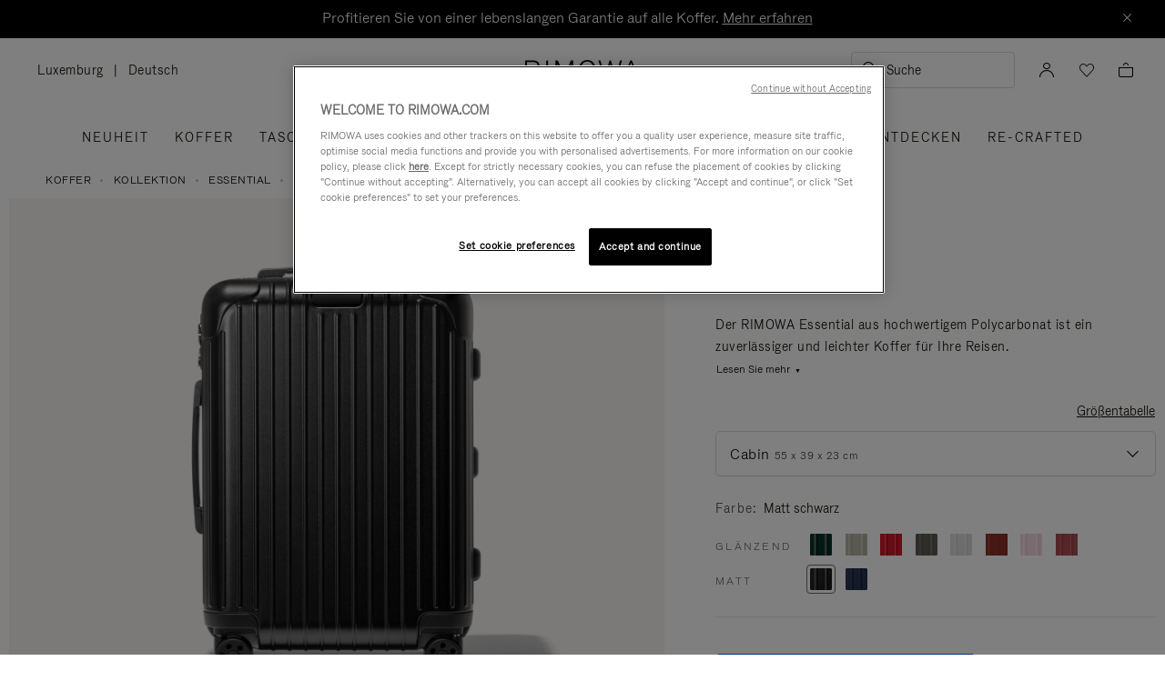

--- FILE ---
content_type: text/html;charset=UTF-8
request_url: https://www.rimowa.com/lu/de/luggage/colour/black/cabin/83253631.html
body_size: 60859
content:
<!doctype html>
<html lang="de">
<head>
































































































































<meta charset=UTF-8>

<meta http-equiv="x-ua-compatible" content="ie=edge">

<meta name="viewport" content="width=device-width, initial-scale=1">

<meta name="apple-mobile-web-app-status-bar-style" content="black">

<meta name="description" content=" Der weltweit erste Polycarbonatkoffer, der Essential Cabin in Matt schwarz, ist ein leichter Hartschalenkoffer mit 4 Rollen. Jetzt erh&auml;ltlich auf der RIMOWA-Website. "/>
<meta name="keywords" content=" RIMOWA Official Website Offizielle RIMOWA Webseite"/>

<meta name="theme-color" content="#000000" />

<title>Essential Cabin Leichter Handgepäckkoffer | Matt schwarz | RIMOWA</title>


<script>
LUX=function(){function n(){return Date.now?Date.now():+new Date}var r,e=n(),t=window.performance||{},a=t.timing||{navigationStart:(null===(r=window.LUX)||void 0===r?void 0:r.ns)||e};function o(){return t.now?t.now():n()-a.navigationStart}LUX={ac:[],addData:function(n,r){return LUX.cmd(["addData",n,r])},cmd:function(n){return LUX.ac.push(n)},init:function(){return LUX.cmd(["init"])},mark:function(){for(var n=[],r=0;r<arguments.length;r++)n[r]=arguments[r];if(t.mark)return t.mark.apply(t,n);var e=n[0],a=n[1]||{};void 0===a.startTime&&(a.startTime=o());LUX.cmd(["mark",e,a])},markLoadTime:function(){return LUX.cmd(["markLoadTime",o()])},measure:function(){for(var n=[],r=0;r<arguments.length;r++)n[r]=arguments[r];if(t.measure)return t.measure.apply(t,n);var e,a=n[0],i=n[1],u=n[2];e="object"==typeof i?n[1]:{start:i,end:u};e.duration||e.end||(e.end=o());LUX.cmd(["measure",a,e])},send:function(){return LUX.cmd(["send"])},ns:e};var i=LUX;if(window.LUX_ae=[],window.addEventListener("error",(function(n){window.LUX_ae.push(n)})),window.LUX_al=[],"function"==typeof PerformanceObserver&&"function"==typeof PerformanceLongTaskTiming){var u=new PerformanceObserver((function(n){for(var r=n.getEntries(),e=0;e<r.length;e++)window.LUX_al.push(r[e])}));try{u.observe({type:"longtask"})}catch(n){}}return i}();

</script>
<script src="https://cdn.speedcurve.com/js/lux.js?id=4392348059" async defer crossorigin="anonymous"></script>


<link rel="preconnect" href="//cdn.cookielaw.org">
<link rel="preconnect" href="//cdn.cquotient.com">
<link rel="preconnect" href="//www.googletagmanager.com">
<link rel="preconnect" href="//www.google-analytics.com">
<link rel="preconnect" href="//p.cquotient.com">

<link rel="dns-prefetch" href="//googleads.g.doubleclick.net">
<link rel="dns-prefetch" href="//maps.googleapis.com">
<link rel="dns-prefetch" href="//e.cquotient.com">


<link rel="prefetch" data-href="/on/demandware.static/Sites-Rimowa-Site/-/de_LU/v1768382779450/css/home.css" />

<link rel="prefetch" data-href="/on/demandware.static/Sites-Rimowa-Site/-/de_LU/v1768382779450/css/style.css" />

<link rel="prefetch" data-href="/on/demandware.static/Sites-Rimowa-Site/-/de_LU/v1768382779450/css/product/detail.css" />

<link rel="prefetch" data-href="/on/demandware.static/Sites-Rimowa-Site/-/de_LU/v1768382779450/css/landingcomponents.css" />

<link rel="prefetch" data-href="/on/demandware.static/Sites-Rimowa-Site/-/de_LU/v1768382779450/css/storelocator.css" />

<link rel="prefetch" data-href="/on/demandware.static/Sites-Rimowa-Site/-/de_LU/v1768382779450/css/stories.css" />

<link rel="prefetch" data-href="/on/demandware.static/Sites-Rimowa-Site/-/de_LU/v1768382779450/css/story/story.css" />

<link rel="prefetch" data-href="/on/demandware.static/Sites-Rimowa-Site/-/de_LU/v1768382779450/fonts/fonts-stories.css" />

<link rel="prefetch" data-href="/on/demandware.static/Sites-Rimowa-Site/-/de_LU/v1768382779450/css/opc_style.css" />



<script>
    /* 
     * To activate the debug of scripts, use: window.DEBUG_SCRIPT_LOAD = true;
     * Example: Open the browser console and type: window.DEBUG_SCRIPT_LOAD = true;
     */
    function onScriptLoad(script, params, scriptEventLoadedId, cb) {
        let event = document.createEvent('Event');
        event.initEvent([scriptEventLoadedId, 'loaded'].join('.'), false, false);
        document.dispatchEvent(event);

        window.RI = window.RI || {lists: {libs: []}, loaded: []};
        window.RI.loaded.push(scriptEventLoadedId);

        if (window.DEBUG_SCRIPT_LOAD) {
            if (scriptEventLoadedId.indexOf('all.') === -1) {
                console.log('script has been loaded: ' + script.src);
            } else {
                console.log([scriptEventLoadedId, 'loaded'].join('.'));
            }
        }

        if (cb && 'function' === typeof cb) {
            cb(script);
        }
    }

    function onScriptLoadError(script, params) {
        if (window.DEBUG_SCRIPT_LOAD) {
            console.log('^^^ script load failed: ' + script.src) ;
        }
    }

    function runOnLibsReady(func, dependOnScriptId) {
        dependOnScriptId = dependOnScriptId || 'alllibs';
        dependOnScriptId = [dependOnScriptId.replace('all', 'all.'), 'loaded'].join('.');

        if ('function' === typeof func) {
            if (window.RI && window.RI.loaded) {
                if (window.RI.loaded.indexOf(dependOnScriptId) !== -1) {
                    func();
                } else {
                    document.addEventListener(dependOnScriptId, func);
                }
            } else {
                document.addEventListener(dependOnScriptId, func);
            }
        }
    }

    window.defaultmaptype = "google";

    function initGoogleMap() {
        document.body.dispatchEvent(new CustomEvent('google.maps.loaded'));
        window.googlemapsloaded = true;
    }

    function initBaiduMap() {
        document.body.dispatchEvent(new CustomEvent('baidu.maps.loaded'));
        window.baidumapsloaded = true;
    }

</script>
<script src="/on/demandware.static/Sites-Rimowa-Site/-/de_LU/v1768382779450/js/base.js"
onload="(function(s){onScriptLoad(s, {}, 'base')})(this)"
onerror="(function(s){onScriptLoadError(s, {})})(this)" >
</script>



<link rel="stylesheet" href="/on/demandware.static/Sites-Rimowa-Site/-/de_LU/v1768382779450/css/style.css" />

<link rel="stylesheet" href="/on/demandware.static/Sites-Rimowa-Site/-/de_LU/v1768382779450/css/landingcomponents.css" />
<link rel="preload" href="/on/demandware.static/Sites-Rimowa-Site/-/de_LU/v1768382779450/fonts/fonts.css" as="style" onload="this.onload=null;this.rel='stylesheet'">
<noscript><link rel="stylesheet" href="/on/demandware.static/Sites-Rimowa-Site/-/de_LU/v1768382779450/fonts/fonts.css"></noscript>



<link rel="preload" href="/on/demandware.static/Sites-Rimowa-Site/-/de_LU/v1768382779450/css/dynamic_yield.css" as="style" onload="this.onload=null;this.rel='stylesheet'">
<noscript><link rel="stylesheet" href="/on/demandware.static/Sites-Rimowa-Site/-/de_LU/v1768382779450/css/dynamic_yield.css"></noscript>





<link rel="preload" href="/on/demandware.static/Sites-Rimowa-Site/-/de_LU/v1768382779450/css/vendors.css" as="style" onload="this.onload=null;this.rel='stylesheet'">

<script type="text/javascript">//<!--
/* <![CDATA[ (head-active_data.js) */
var dw = (window.dw || {});
dw.ac = {
    _analytics: null,
    _events: [],
    _category: "",
    _searchData: "",
    _anact: "",
    _anact_nohit_tag: "",
    _analytics_enabled: "true",
    _timeZone: "Etc/UTC",
    _capture: function(configs) {
        if (Object.prototype.toString.call(configs) === "[object Array]") {
            configs.forEach(captureObject);
            return;
        }
        dw.ac._events.push(configs);
    },
	capture: function() { 
		dw.ac._capture(arguments);
		// send to CQ as well:
		if (window.CQuotient) {
			window.CQuotient.trackEventsFromAC(arguments);
		}
	},
    EV_PRD_SEARCHHIT: "searchhit",
    EV_PRD_DETAIL: "detail",
    EV_PRD_RECOMMENDATION: "recommendation",
    EV_PRD_SETPRODUCT: "setproduct",
    applyContext: function(context) {
        if (typeof context === "object" && context.hasOwnProperty("category")) {
        	dw.ac._category = context.category;
        }
        if (typeof context === "object" && context.hasOwnProperty("searchData")) {
        	dw.ac._searchData = context.searchData;
        }
    },
    setDWAnalytics: function(analytics) {
        dw.ac._analytics = analytics;
    },
    eventsIsEmpty: function() {
        return 0 == dw.ac._events.length;
    }
};
/* ]]> */
// -->
</script>
<script type="text/javascript">//<!--
/* <![CDATA[ (head-cquotient.js) */
var CQuotient = window.CQuotient = {};
CQuotient.clientId = 'bclh-Rimowa';
CQuotient.realm = 'BCLH';
CQuotient.siteId = 'Rimowa';
CQuotient.instanceType = 'prd';
CQuotient.locale = 'de_LU';
CQuotient.fbPixelId = '__UNKNOWN__';
CQuotient.activities = [];
CQuotient.cqcid='';
CQuotient.cquid='';
CQuotient.cqeid='';
CQuotient.cqlid='';
CQuotient.apiHost='api.cquotient.com';
/* Turn this on to test against Staging Einstein */
/* CQuotient.useTest= true; */
CQuotient.useTest = ('true' === 'false');
CQuotient.initFromCookies = function () {
	var ca = document.cookie.split(';');
	for(var i=0;i < ca.length;i++) {
	  var c = ca[i];
	  while (c.charAt(0)==' ') c = c.substring(1,c.length);
	  if (c.indexOf('cqcid=') == 0) {
		CQuotient.cqcid=c.substring('cqcid='.length,c.length);
	  } else if (c.indexOf('cquid=') == 0) {
		  var value = c.substring('cquid='.length,c.length);
		  if (value) {
		  	var split_value = value.split("|", 3);
		  	if (split_value.length > 0) {
			  CQuotient.cquid=split_value[0];
		  	}
		  	if (split_value.length > 1) {
			  CQuotient.cqeid=split_value[1];
		  	}
		  	if (split_value.length > 2) {
			  CQuotient.cqlid=split_value[2];
		  	}
		  }
	  }
	}
}
CQuotient.getCQCookieId = function () {
	if(window.CQuotient.cqcid == '')
		window.CQuotient.initFromCookies();
	return window.CQuotient.cqcid;
};
CQuotient.getCQUserId = function () {
	if(window.CQuotient.cquid == '')
		window.CQuotient.initFromCookies();
	return window.CQuotient.cquid;
};
CQuotient.getCQHashedEmail = function () {
	if(window.CQuotient.cqeid == '')
		window.CQuotient.initFromCookies();
	return window.CQuotient.cqeid;
};
CQuotient.getCQHashedLogin = function () {
	if(window.CQuotient.cqlid == '')
		window.CQuotient.initFromCookies();
	return window.CQuotient.cqlid;
};
CQuotient.trackEventsFromAC = function (/* Object or Array */ events) {
try {
	if (Object.prototype.toString.call(events) === "[object Array]") {
		events.forEach(_trackASingleCQEvent);
	} else {
		CQuotient._trackASingleCQEvent(events);
	}
} catch(err) {}
};
CQuotient._trackASingleCQEvent = function ( /* Object */ event) {
	if (event && event.id) {
		if (event.type === dw.ac.EV_PRD_DETAIL) {
			CQuotient.trackViewProduct( {id:'', alt_id: event.id, type: 'raw_sku'} );
		} // not handling the other dw.ac.* events currently
	}
};
CQuotient.trackViewProduct = function(/* Object */ cqParamData){
	var cq_params = {};
	cq_params.cookieId = CQuotient.getCQCookieId();
	cq_params.userId = CQuotient.getCQUserId();
	cq_params.emailId = CQuotient.getCQHashedEmail();
	cq_params.loginId = CQuotient.getCQHashedLogin();
	cq_params.product = cqParamData.product;
	cq_params.realm = cqParamData.realm;
	cq_params.siteId = cqParamData.siteId;
	cq_params.instanceType = cqParamData.instanceType;
	cq_params.locale = CQuotient.locale;
	
	if(CQuotient.sendActivity) {
		CQuotient.sendActivity(CQuotient.clientId, 'viewProduct', cq_params);
	} else {
		CQuotient.activities.push({activityType: 'viewProduct', parameters: cq_params});
	}
};
/* ]]> */
// -->
</script>
<!-- Demandware Apple Pay -->

<style type="text/css">ISAPPLEPAY{display:inline}.dw-apple-pay-button,.dw-apple-pay-button:hover,.dw-apple-pay-button:active{background-color:black;background-image:-webkit-named-image(apple-pay-logo-white);background-position:50% 50%;background-repeat:no-repeat;background-size:75% 60%;border-radius:5px;border:1px solid black;box-sizing:border-box;margin:5px auto;min-height:30px;min-width:100px;padding:0}
.dw-apple-pay-button:after{content:'Apple Pay';visibility:hidden}.dw-apple-pay-button.dw-apple-pay-logo-white{background-color:white;border-color:white;background-image:-webkit-named-image(apple-pay-logo-black);color:black}.dw-apple-pay-button.dw-apple-pay-logo-white.dw-apple-pay-border{border-color:black}</style>




<script type="text/javascript">
// customGeolocation
var OneTrust = {
    geolocationResponse: {
        stateCode: "OH",
        countryCode: "LU"
    }
};
window.dataLayer = window.dataLayer || [];
</script>

<script src="https://cdn.cookielaw.org/scripttemplates/otSDKStub.js" defer charset="UTF-8" data-domain-script="37464c89-0d55-429c-b2c9-c8727fdb457f" data-document-language="true" ></script>
<script type="text/javascript">
function OptanonWrapper() {
OneTrust.OnConsentChanged(function () {
if (window.trackerSetCookieConsent) {
window.trackerSetCookieConsent();
} else {
window.addEventListener('load', (event) => {
window.trackerSetCookieConsent();
});
}
});
}
</script>



<link href="/on/demandware.static/Sites-Rimowa-Site/-/default/dw4ea84635/images/favicon.ico" rel="shortcut icon" />
<link rel="apple-touch-icon" sizes="16x16" href="/on/demandware.static/Sites-Rimowa-Site/-/default/dw4ea84635/images/favicon.ico" />
<link rel="apple-touch-icon" sizes="120x120" href="/on/demandware.static/Sites-Rimowa-Site/-/default/dw653bbdfb/images/touch-icon-120x120.png" />
<link rel="apple-touch-icon" sizes="152x152" href="/on/demandware.static/Sites-Rimowa-Site/-/default/dwee3d27b0/images/touch-icon-152x152.png" />
<link rel="apple-touch-icon" sizes="167x167" href="/on/demandware.static/Sites-Rimowa-Site/-/default/dw0af833be/images/touch-icon-167x167.png" />
<link rel="icon" sizes="192x192" href="/on/demandware.static/Sites-Rimowa-Site/-/default/dwad96b210/images/favicon192b.png">





<meta name="robots" content="index, follow" />


<meta property="og:title" content="Essential Cabin Leichter Handgep&auml;ckkoffer | Matt schwarz | RIMOWA" />
<meta property="og:description" content="Der weltweit erste Polycarbonatkoffer, der Essential Cabin in Matt schwarz, ist ein leichter Hartschalenkoffer mit 4 Rollen. Jetzt erh&auml;ltlich auf der RIMOWA-Website." />
<meta property="og:type" content="website" />
<meta property="og:url" content="https://www.rimowa.com/lu/de/luggage/colour/black/cabin/83253631.html" />

<meta property="og:image:width" content="200" />
<meta property="og:image:height" content="200" />

<meta property="og:image" content="https://www.rimowa.com/on/demandware.static/-/Sites-rimowa-master-catalog-final/default/dwa16327d9/images/large/83253631_1.png" />



<link rel="canonical" href="https://www.rimowa.com/lu/de/luggage/colour/black/cabin/83253631.html"/>

<link rel="alternate" hreflang="en-HU" href="https://www.rimowa.com/hu/en/luggage/colour/black/cabin/83253631.html" />

<link rel="alternate" hreflang="en-US" href="https://www.rimowa.com/us/en/luggage/colour/black/cabin/83253631.html" />

<link rel="alternate" hreflang="en-FI" href="https://www.rimowa.com/fi/en/luggage/colour/black/cabin/83253631.html" />

<link rel="alternate" hreflang="en-MY" href="https://www.rimowa.com/my/en/luggage/colour/black/cabin/83253631.html" />

<link rel="alternate" hreflang="en-LB" href="https://www.rimowa.com/lb/en/luggage/colour/black/cabin/83253631.html" />

<link rel="alternate" hreflang="en-EE" href="https://www.rimowa.com/ee/en/luggage/colour/black/cabin/83253631.html" />

<link rel="alternate" hreflang="en-LU" href="https://www.rimowa.com/lu/en/luggage/colour/black/cabin/83253631.html" />

<link rel="alternate" hreflang="fr-LU" href="https://www.rimowa.com/lu/fr/luggage/colour/black/cabin/83253631.html" />

<link rel="alternate" hreflang="de-LU" href="https://www.rimowa.com/lu/de/luggage/colour/black/cabin/83253631.html" />

<link rel="alternate" hreflang="en-MC" href="https://www.rimowa.com/mc/en/luggage/colour/black/cabin/83253631.html" />

<link rel="alternate" hreflang="fr-MC" href="https://www.rimowa.com/mc/fr/luggage/colour/black/cabin/83253631.html" />

<link rel="alternate" hreflang="ja-JP" href="https://www.rimowa.com/jp/ja/luggage-collection-essential-cabin/83253631.html" />

<link rel="alternate" hreflang="ja" href="https://www.rimowa.com/jp/ja/luggage-collection-essential-cabin/83253631.html" />

<link rel="alternate" hreflang="en-JP" href="https://www.rimowa.com/jp/en/luggage/colour/black/cabin/83253631.html" />

<link rel="alternate" hreflang="en-MX" href="https://www.rimowa.com/mx/en/luggage/colour/black/cabin/83253631.html" />

<link rel="alternate" hreflang="es-MX" href="https://www.rimowa.com/mx/es/luggage/colour/black/cabin/83253631.html" />

<link rel="alternate" hreflang="en-GR" href="https://www.rimowa.com/gr/en/luggage/colour/black/cabin/83253631.html" />

<link rel="alternate" hreflang="de-DE" href="https://www.rimowa.com/de/de/luggage/colour/black/cabin/83253631.html" />

<link rel="alternate" hreflang="de" href="https://www.rimowa.com/de/de/luggage/colour/black/cabin/83253631.html" />

<link rel="alternate" hreflang="en-DE" href="https://www.rimowa.com/de/en/luggage/colour/black/cabin/83253631.html" />

<link rel="alternate" hreflang="en-CA" href="https://www.rimowa.com/ca/en/luggage/colour/black/cabin/83253631.html" />

<link rel="alternate" hreflang="en-TW" href="https://www.rimowa.com/tw/en/luggage/colour/black/cabin/83253631.html" />

<link rel="alternate" hreflang="en-IN" href="https://www.rimowa.com/in/en/luggage/colour/black/cabin/83253631.html" />

<link rel="alternate" hreflang="en-AD" href="https://www.rimowa.com/ad/en/luggage/colour/black/cabin/83253631.html" />

<link rel="alternate" hreflang="it-IT" href="https://www.rimowa.com/it/it/luggage/colour/black/cabin/83253631.html" />

<link rel="alternate" hreflang="it" href="https://www.rimowa.com/it/it/luggage/colour/black/cabin/83253631.html" />

<link rel="alternate" hreflang="en-IT" href="https://www.rimowa.com/it/en/luggage/colour/black/cabin/83253631.html" />

<link rel="alternate" hreflang="en-HR" href="https://www.rimowa.com/hr/en/luggage/colour/black/cabin/83253631.html" />

<link rel="alternate" hreflang="en-DK" href="https://www.rimowa.com/dk/en/luggage/colour/black/cabin/83253631.html" />

<link rel="alternate" hreflang="en-NO" href="https://www.rimowa.com/no/en/luggage/colour/black/cabin/83253631.html" />

<link rel="alternate" hreflang="de-AT" href="https://www.rimowa.com/at/de/luggage/colour/black/cabin/83253631.html" />

<link rel="alternate" hreflang="en-AT" href="https://www.rimowa.com/at/en/luggage/colour/black/cabin/83253631.html" />

<link rel="alternate" hreflang="zh-CN" href="https://www.rimowa.com/cn/zh/luggage/colour/black/%E7%99%BB%E6%9C%BA%E7%AE%B1/83253631.html" />

<link rel="alternate" hreflang="zh" href="https://www.rimowa.com/cn/zh/luggage/colour/black/%E7%99%BB%E6%9C%BA%E7%AE%B1/83253631.html" />

<link rel="alternate" hreflang="en-CN" href="https://www.rimowa.com/cn/en/luggage/colour/black/cabin/83253631.html" />

<link rel="alternate" hreflang="en-SE" href="https://www.rimowa.com/se/en/luggage/colour/black/cabin/83253631.html" />

<link rel="alternate" hreflang="es-ES" href="https://www.rimowa.com/es/es/luggage/colour/black/cabin/83253631.html" />

<link rel="alternate" hreflang="es" href="https://www.rimowa.com/es/es/luggage/colour/black/cabin/83253631.html" />

<link rel="alternate" hreflang="en-ES" href="https://www.rimowa.com/es/en/luggage/colour/black/cabin/83253631.html" />

<link rel="alternate" hreflang="en-SG" href="https://www.rimowa.com/sg/en/luggage/colour/black/cabin/83253631.html" />

<link rel="alternate" hreflang="en-BR" href="https://www.rimowa.com/br/en/luggage/colour/black/cabin/83253631.html" />

<link rel="alternate" hreflang="pt-BR" href="https://www.rimowa.com/br/pt/luggage/colour/black/cabin/83253631.html" />

<link rel="alternate" hreflang="en-LT" href="https://www.rimowa.com/lt/en/luggage/colour/black/cabin/83253631.html" />

<link rel="alternate" hreflang="en-HK" href="https://www.rimowa.com/hk/en/luggage/colour/black/cabin/83253631.html" />

<link rel="alternate" hreflang="en-AE" href="https://www.rimowa.com/ae/en/luggage/colour/black/cabin/83253631.html" />

<link rel="alternate" hreflang="x-default" href="https://www.rimowa.com/ww/en/luggage/colour/black/cabin/83253631.html" />

<link rel="alternate" hreflang="en-GB" href="https://www.rimowa.com/gb/en/luggage/colour/black/cabin/83253631.html" />

<link rel="alternate" hreflang="en-AU" href="https://www.rimowa.com/au/en/luggage/colour/black/cabin/83253631.html" />

<link rel="alternate" hreflang="en-MT" href="https://www.rimowa.com/mt/en/luggage/colour/black/cabin/83253631.html" />

<link rel="alternate" hreflang="fr-FR" href="https://www.rimowa.com/fr/fr/luggage/colour/black/cabin/83253631.html" />

<link rel="alternate" hreflang="fr" href="https://www.rimowa.com/fr/fr/luggage/colour/black/cabin/83253631.html" />

<link rel="alternate" hreflang="en-FR" href="https://www.rimowa.com/fr/en/luggage/colour/black/cabin/83253631.html" />

<link rel="alternate" hreflang="en-SA" href="https://www.rimowa.com/sa/en/luggage/colour/black/cabin/83253631.html" />

<link rel="alternate" hreflang="en-KW" href="https://www.rimowa.com/kw/en/luggage/colour/black/cabin/83253631.html" />

<link rel="alternate" hreflang="en-TH" href="https://www.rimowa.com/th/en/luggage/colour/black/cabin/83253631.html" />

<link rel="alternate" hreflang="en-CY" href="https://www.rimowa.com/cy/en/luggage/colour/black/cabin/83253631.html" />

<link rel="alternate" hreflang="fr-BE" href="https://www.rimowa.com/be/fr/luggage/colour/black/cabin/83253631.html" />

<link rel="alternate" hreflang="nl-BE" href="https://www.rimowa.com/be/nl/luggage/colour/black/cabin/83253631.html" />

<link rel="alternate" hreflang="en-BE" href="https://www.rimowa.com/be/en/luggage/colour/black/cabin/83253631.html" />

<link rel="alternate" hreflang="en-RO" href="https://www.rimowa.com/ro/en/luggage/colour/black/cabin/83253631.html" />

<link rel="alternate" hreflang="en-QA" href="https://www.rimowa.com/qa/en/luggage/colour/black/cabin/83253631.html" />

<link rel="alternate" hreflang="de-LI" href="https://www.rimowa.com/li/de/luggage/colour/black/cabin/83253631.html" />

<link rel="alternate" hreflang="en-LI" href="https://www.rimowa.com/li/en/luggage/colour/black/cabin/83253631.html" />

<link rel="alternate" hreflang="de-CH" href="https://www.rimowa.com/ch/de/luggage/colour/black/cabin/83253631.html" />

<link rel="alternate" hreflang="fr-CH" href="https://www.rimowa.com/ch/fr/luggage/colour/black/cabin/83253631.html" />

<link rel="alternate" hreflang="en-CH" href="https://www.rimowa.com/ch/en/luggage/colour/black/cabin/83253631.html" />

<link rel="alternate" hreflang="en-CZ" href="https://www.rimowa.com/cz/en/luggage/colour/black/cabin/83253631.html" />

<link rel="alternate" hreflang="en-MO" href="https://www.rimowa.com/mo/en/luggage/colour/black/cabin/83253631.html" />

<link rel="alternate" hreflang="en-SK" href="https://www.rimowa.com/sk/en/luggage/colour/black/cabin/83253631.html" />

<link rel="alternate" hreflang="ko-KR" href="https://www.rimowa.com/kr/ko/luggage/colour/black/%EC%BA%90%EB%B9%88/83253631.html" />

<link rel="alternate" hreflang="en-KR" href="https://www.rimowa.com/kr/en/luggage/colour/black/cabin/83253631.html" />

<link rel="alternate" hreflang="nl-NL" href="https://www.rimowa.com/nl/nl/luggage/colour/black/cabin/83253631.html" />

<link rel="alternate" hreflang="nl" href="https://www.rimowa.com/nl/nl/luggage/colour/black/cabin/83253631.html" />

<link rel="alternate" hreflang="en-NL" href="https://www.rimowa.com/nl/en/luggage/colour/black/cabin/83253631.html" />

<link rel="alternate" hreflang="en-LV" href="https://www.rimowa.com/lv/en/luggage/colour/black/cabin/83253631.html" />

<link rel="alternate" hreflang="en-PT" href="https://www.rimowa.com/pt/en/luggage/colour/black/cabin/83253631.html" />

<link rel="alternate" hreflang="fr-PT" href="https://www.rimowa.com/pt/fr/luggage/colour/black/cabin/83253631.html" />

<link rel="alternate" hreflang="en-SI" href="https://www.rimowa.com/si/en/luggage/colour/black/cabin/83253631.html" />

<link rel="alternate" hreflang="en-IE" href="https://www.rimowa.com/ie/en/luggage/colour/black/cabin/83253631.html" />

<link rel="alternate" hreflang="en-TR" href="https://www.rimowa.com/tr/en/luggage/colour/black/cabin/83253631.html" />

<link rel="alternate" hreflang="en-PL" href="https://www.rimowa.com/pl/en/luggage/colour/black/cabin/83253631.html" />






<script>
if (!window.dw) {
dw = {}
};
dw.applepayrimowa = {
"action": {
"cancel": "https://www.rimowa.com/on/demandware.store/Sites-Rimowa-Site/de_LU/__SYSTEM__ApplePay-Cancel",
"getRequest": "https://www.rimowa.com/on/demandware.store/Sites-Rimowa-Site/de_LU/__SYSTEM__ApplePay-GetRequest",
"onshippingcontactselected": "https://www.rimowa.com/on/demandware.store/Sites-Rimowa-Site/de_LU/__SYSTEM__ApplePay-ShippingContactSelected",
"onpaymentmethodselected": "https://www.rimowa.com/on/demandware.store/Sites-Rimowa-Site/de_LU/__SYSTEM__ApplePay-PaymentMethodSelected",
"onvalidatemerchant": "https://www.rimowa.com/on/demandware.store/Sites-Rimowa-Site/de_LU/ApplePay-ValidateMerchant",
"onpaymentauthorized": "https://www.rimowa.com/on/demandware.store/Sites-Rimowa-Site/de_LU/__SYSTEM__ApplePay-PaymentAuthorized",
"prepareBasket": "https://www.rimowa.com/on/demandware.store/Sites-Rimowa-Site/de_LU/__SYSTEM__ApplePay-PrepareBasket",
"onshippingmethodselected": "https://www.rimowa.com/on/demandware.store/Sites-Rimowa-Site/de_LU/__SYSTEM__ApplePay-ShippingMethodSelected"
},
"inject": {
"directives": [
{
"css": "dw-apple-pay-button",
"query": "div.js-apple-pay-button",
"action": "replace",
"copy": true,
"buttontext": "Buy with"
}
]
}
};
// customize fetch to block, for preformance reasons, injected applepay.js, we use custom applepayrimowa.js
const fetchOrigin = window.fetch;
window.fetch = function(url) {
// block request comes from applepay.js which don't have ?rimowa=true in url
if (typeof url === 'string' && url.indexOf('SYSTEM__ApplePay-GetRequest') !== -1 && url.indexOf('?rimowa=true') === -1) {
// remove directives used by applepay.js so it's not trying to create buttons each 1 second
if (window.dw.applepay && window.dw.applepay.inject.directives.length > 0) {
window.dw.applepay.inject.directives = [];
}
// return fake promise from timeout with payload as empty object
return new Promise((resolve, reject) => {
setTimeout(() => {
resolve({
json: function() {
return Promise.resolve({});
},
status: 200
});
}, 300);
});
}
return fetchOrigin.apply(this, arguments);
}
</script>






<meta name="isBotAgent" content="true">




<meta name="dyProductId" content="83253631" />

    

<link rel="dns-prefetch" href="//cdn-eu.dynamicyield.comed">
<link rel="dns-prefetch" href="//st-eu.dynamicyield.com">
<link rel="dns-prefetch" href="//rcom-eu.dynamicyield.com">
<link rel="dns-prefetch" href="//async-px-eu.dynamicyield.com">
<!-- Page context -->
<script type="text/javascript">
var getValueCookie = function(name) {
var value = "; " + document.cookie;
var parts = value.split("; " + name + "=");
if (parts.length === 2) return parts.pop().split(";").shift();
return null;
};
window.DY = window.DY || {};
DY.recommendationContext = {"type":"PRODUCT","data":["83253631"],"lng":"de_LU"};
DY.userActiveConsent = { accepted: getValueCookie('functional_cookies') === '1' }
</script>
<script async src="https://www.rimowa.com/netstore/dynamicyield/9876243/api_dynamic.js"></script>
<script async src="https://www.rimowa.com/netstore/dynamicyield/9876243/api_static.js"></script>




<meta name="naver-site-verification" content="f715628133bc5e2d73e545bcdc5aff4fb4f408ae" />
<meta name="baidu-site-verification" content="code-SKJd8buJJr" />







    <script type="text/javascript">
        var dataLayer = [];
    </script>



<script type="text/javascript">
    dataLayer.push({"pageType":"Product Page","loginStatus":"Not logged","clientStatus":"Not client","country":"LU","language":"de","isTransactional":true,"userType":"Regular user","userStatus":"First time user","isCookiePopinEnabled":true,"pageUniverse":"1st hand","pageCategory":"Luggage","pageSubCategory":"Colour","pageSubSubCategory":"Black"});
</script>


<script type="text/javascript">
    dataLayer.push({"eeAction":"eeProductDetail","currencyCode":"EUR","products":[{"name":"Essential - Cabin","id":"83253631","price":750,"brand":"Rimowa","category":"Luggage","variant":"Cabin","productStock":"In stock","productColor":"BlackV3","productMasterId":"Essential","productFinish":"Matte","productCollection":"Essential","isCustomized":false,"productUniverse":"1st hand","isThreedium":true}]});
</script>



<script>
    function getCookie(cname) {
        let name = cname + "=";
        let ca = document.cookie.split(';');
        for (let i = 0; i < ca.length; i++) {
            var c = ca[i];
            while (c.charAt(0) == ' ') {
                c = c.substring(1);
            }
            if (c.indexOf(name) == 0) {
                return c.substring(name.length, c.length);
            }
        }
        return "";
    }

    // Get if cookie of analytics google is accepted
    let isCookieDWGoogleAccepted = getCookie('dw_google_cookie_accepted') === "1";
    // Get if popin cookieHint is activate on CountryConfig
    let isRICookieActivate = true;

    function gtmInit () {
        (function (w, d, s, l, i) {
            w[l] = w[l] || [];
            w[l].push({
                'gtm.start': new Date().getTime(),
                event: 'gtm.js'
            });
            var f = d.getElementsByTagName(s)[0], j = d.createElement(s), dl = l != 'dataLayer' ? '&l='
                + l
                : '';
            j.async = true;
            j.src = '//www.googletagmanager.com/gtm.js?id=' + i + dl;
            f.parentNode.insertBefore(j, f);
        })(window, document, 'script', 'dataLayer', 'GTM-M57Q2F');
    }

    // Load of Googletagmanager for cookies management & scripts loading to be handled directly in GTM console
    gtmInit();
</script>



<script id="schema" type="application/ld+json">
{"@context":"http://schema.org/","@type":"Product","name":"Essential Cabin","description":"Der RIMOWA Essential aus hochwertigem Polycarbonat ist ein zuverl&auml;ssiger und leichter Koffer f&uuml;r Ihre Reisen.W&auml;hlen Sie aus unserem breiten Angebot an Farben und Ausf&uuml;hrungen den besten Begleiter f&uuml;r Ihre Gesch&auml;fts- oder Urlaubsreisen.Der RIMOWA Essential Cabin in Matt schwarz ist der ideale Koffer f&uuml;r 3- bis 4-t&auml;gige Reisen und bietet eine Reihe von cleveren Funktionen:- Stufenlos verstellbarer Teleskop-Griff- RIMOWA Multiwheel&reg;-System- TSA-gepr&uuml;fte Schl&ouml;sser- Duale Inneneinteilung","mpn":"83253631","sku":"83253631","gtin":"83253631","keywords":"RIMOWA Official Website","material":"","category":"Koffer","pattern":"Groove","brand":{"@type":"Brand","name":"RIMOWA"},"logo":"https://www.rimowa.com/netstore/rimowa-icon-120x120.png","image":["https://www.rimowa.com/on/demandware.static/-/Sites-rimowa-master-catalog-final/default/dwa16327d9/images/large/83253631_1.png","https://www.rimowa.com/on/demandware.static/-/Sites-rimowa-master-catalog-final/default/dw3c107c0e/images/large/83253631_2.png","https://www.rimowa.com/on/demandware.static/-/Sites-rimowa-master-catalog-final/default/dw108fe824/images/large/83253631_3.png","https://www.rimowa.com/on/demandware.static/-/Sites-rimowa-master-catalog-final/default/dw4ff0088d/images/large/83253631_4.png","https://www.rimowa.com/on/demandware.static/-/Sites-rimowa-master-catalog-final/default/dw55ac9592/images/large/83253631_5.png"],"offers":{"url":"https://www.rimowa.com/lu/de/luggage/colour/black/cabin/83253631.html","@type":"Offer","priceCurrency":"EUR","price":"750.00","availability":"http://schema.org/InStock","itemCondition":"http://schema.org/NewCondition","seller":{"@type":"Organization","name":"RIMOWA"}},"manufacturer":{"@type":"Organization","name":"RIMOWA","url":"https://www.rimowa.com"},"color":"Matt schwarz","colorSwatch":"/on/demandware.static/-/Sites-rimowa-master-catalog-final/default/dwbedd2a8c/images/swatch/black_matte.png","height":"55cm","width":"39cm","depth":"23cm","weight":"3.2kg","hasMerchantReturnPolicy":{"@type":"MerchantReturnPolicy","merchantReturnDays":"30","description":"Ab dem Lieferdatum haben Sie 30 Tage Zeit, Ihre(n) Artikel zurückzusenden. Die Produkte sollten unbenutzt, unbeschädigt und in der Originalverpackung zurückgesendet werden."},"additionalProperty":[{"@type":"PropertyValue","name":"TSA-Schlösser","value":"Jeder unserer Koffer ist mit \r\nTSA-Schlössern ausgestattet und kann bei der \r\nSicherheitskontrolle am Flughafen\r\n ohne Beschädigung geöffnet werden."},{"@type":"PropertyValue","name":"Zweifache Organisation","value":"Im Inneren befindet sich ein Fach mit Reißverschluss, ein großes Netzfach mit Reißverschluss für zusätzlichen Stauraum und ein höhenverstellbarer Flex Divider, das patentierte Kompressionssystem von RIMOWA, damit Ihre Sachen beim Transport perfekt organisiert sind."},{"@type":"PropertyValue","name":"RIMOWA Multiwheel® System","value":"Dieses von RIMOWA als Erste entwickelte hochwertige System garantiert eine stabile und mühelose Steuerung dank der auf Kugellager montierten Rollen mit gefederten Achsen."},{"@type":"PropertyValue","name":"Teleskopgriff","value":"Die nahtlose, stufenlose Regulierung wurde für maximalen Komfort und einfache Beweglichkeit entwickelt."}],"isVariantOf":{"@type":"ProductGroup","name":"Essential Cabin","variesby":"color","hasVariant":[{"@type":"Product","color":"Glänzendes grün","url":"https://www.rimowa.com/lu/de/luggage/colour/green/cabin/83253681.html","sku":"83253681"},{"@type":"Product","color":"Glänzendes Clay Beige","url":"https://www.rimowa.com/lu/de/luggage/colour/grey/cabin/83253791.html","sku":"83253791"},{"@type":"Product","color":"Glänzendes rot","url":"https://www.rimowa.com/lu/de/luggage/colour/red/cabin/83253651.html","sku":"83253651"},{"@type":"Product","color":"Glänzendes Slate-Grau","url":"https://www.rimowa.com/lu/de/luggage/colour/slate/cabin/83253831.html","sku":"83253831"},{"@type":"Product","color":"Glänzendes weiß","url":"https://www.rimowa.com/lu/de/luggage/colour/white/cabin/83253661.html","sku":"83253661"},{"@type":"Product","color":"Glänzendes Terracotta Rot","url":"https://www.rimowa.com/lu/de/luggage/colour/red/cabin/83253781.html","sku":"83253781"},{"@type":"Product","color":"Glänzendes Ballerina Pink","url":"https://www.rimowa.com/lu/de/luggage/colour/pink/cabin/83253751.html","sku":"83253751"},{"@type":"Product","color":"Glänzendes Granada pink","url":"https://www.rimowa.com/lu/de/luggage/colour/pink/cabin/83253951.html","sku":"83253951"}]}}
</script>


<link rel="stylesheet" href="/on/demandware.static/Sites-Rimowa-Site/-/de_LU/v1768382779450/css/product/detail.css" />


</head>
<body class="locale-de_LU">

<!-- Google Tag Manager _GTM -->

    <noscript>
        <iframe
            src="//www.googletagmanager.com/ns.html?id=GTM-M57Q2F"
            height="0" width="0" style="display: none; visibility: hidden"></iframe>
    </noscript>

<!-- End Google Tag Manager _GTM -->

<div id="wrapper" class="pt_storefront" role="main">






<dialog class="js-popinSuggestion popinSuggestion" id="site-search">
    <div class="popinSuggestion__content">
        <form role="search" action="/lu/de/search" method="get" name="simpleSearch">
            <div class="popinSuggestion--close">
                <button type="button" class="js-close-popinSuggestion popinSuggestion--close--button" aria-label="Schlie&szlig;en">
                    <span class="rim-icon rim-icon-close" aria-hidden="true"></span>
                </button>
            </div>
            <div class="popinSuggestion--inputBlock search">
                <i class="rim-icon rim-icon-search" aria-hidden="true"></i>
                <input class="form-control search-field"
                    type="text"
                    name="q"
                    value=""
                    placeholder="Suche"
                    role="combobox"
                    aria-describedby="search-assistive-text"
                    aria-haspopup="listbox"
                    aria-owns="search-results"
                    aria-expanded="false"
                    aria-autocomplete="list"
                    aria-activedescendant=""
                    aria-controls="search-results"
                    aria-label="Enter Keyword or Item No."
                    autocomplete="off" />
                <button type="reset" name="reset-button" class="js-reset-button fa fa-times reset-button d-none" aria-label="L&ouml;schen">
                    <span class="rim-icon rim-icon-close" aria-hidden="true"></span>
                </button>
            </div>
            <div class="suggestions-wrapper" data-url="/on/demandware.store/Sites-Rimowa-Site/de_LU/SearchServices-GetSuggestions?q=">
                






















































































































<div class="suggestion js-suggestion-container" data-recent-url="/on/demandware.store/Sites-Rimowa-Site/de_LU/SearchServices-GetRecentPhrases" data-search-phrase="null" data-populars-url="/on/demandware.store/Sites-Rimowa-Site/de_LU/Search-GetPopularProducts" data-stores-url="/on/demandware.store/Sites-Rimowa-Site/de_LU/StoreLocator-GetStoresByPhrase">
    
    <div class="js-suggestion-phrases suggestion__autocomplete ">
        


    </div>
    <div class="suggestion__product js-suggested-products hidden">
        
<h2 class="suggestion__product__title populars">Beliebte Produkte</h2>
<h2 class="suggestion__product__title results">Produkte</h2>
<ul class="suggestion__product__list">
    
</ul>
<div class="suggestion__product__link populars">
    <a href="/lu/de/best-sellers/">Weitere Produkte anzeigen</a>
</div>
<div class="suggestion__product__link results">
    <a href="/lu/de/search">Alle Produkte anzeigen</a>
</div>

    </div>
    <div class="suggestion__all ">
        
<div class="suggestion__all__frequent">
        
</div>
        


        
<div class="suggestion__all__store js-suggested-stores-container">
    
</div>
    </div>
</div>

            </div>

            
            <span id="search-assistive-text" class="hidden">
                Use Up and Down arrow keys to navigate search results.
            </span>
        </form>
    </div>
</dialog>





<a href="#main" class="skip-link js-skip-link">Zum Hauptinhalt springen</a>
<a href="#footer" class="skip-link js-skip-link"> Skip to footer</a>

<div class="header-banner hidden">

	 


	







<div id="header-promotion" class="header-promotion"
style="--color-title: #ffffff;--color-bg: #000000;">
<div class="header-promotion__content">
<div class="header-promotion__text">
<p class="a-body m-M">Profitieren Sie von einer lebenslangen Garantie auf alle Koffer. <a href="https://www.rimowa.com/lu/de/faq/garantie#faq-question-1" class="a-link m-M">Mehr erfahren</a></p>
</div>
<button type="button" class="header-promotion__close js-close-top-banner" aria-label="Schlie&szlig;en">
<i class="header-promotion__icon rim-icon rim-icon-close-small" aria-hidden="true"></i>
</button>
</div>
</div>



 
	
</div>

<script>
let displayTopBanner = "true";
let isCookieTopBannerClosed = document.cookie.split('; ').find(row => row.startsWith('RI_top_banner_cookie_expiration_time='));
if (!isCookieTopBannerClosed) {
let $headerBanner = $('.header-banner');
if (displayTopBanner === 'true') {
$headerBanner.removeClass('hidden');
// Override CSS initialization '--header-banner-height: 0px;' as soon as possible, when header banner is displayed
document.documentElement.style.setProperty('--header-banner-height', $headerBanner.outerHeight() + 'px');
}
}
</script>

<header class="header-wrapper m-header-stickable m-header-spacer">
<div class="top-banner  top-banner-stickable">
<div class="top-banner__header u-flex u-flex--middle ">
<div class="menu-toggle-holder u-flex--one col l5">


<div class="c-btn">
<button class="menu-toggle menu-icon rim-icon rim-icon-hamburger" type="button" aria-label="Menu" aria-haspopup="true" aria-expanded="false" aria-controls="megamenu"></button>
</div>

<ul class="locale-select u-flex">




<li>
    <button type="button" class="util-item dropdown link open c-option-list--selected country-select country-dropdown-button-open"
        aria-haspopup="dialog" aria-controls="country_selection">
        
            
        
        Luxemburg
        <span class="sr-only">, W&auml;hlen Sie Ihre Region aus</span>
    </button>
</li>

<li class="locale-select__separator" aria-hidden="true">|</li>







<li class="item locale-select__i">
<button class="js-lang-select c-option-list--selected label locale-select u-desktop-only"
aria-haspopup="true"
id="menu-lang-button-2"
lang="de"
aria-label="Sprache Deutsch"
aria-controls="menu-lang-2">
Deutsch
</button>
<ul class="c-option-list" aria-labelledby="menu-lang-button-2" role="menu" id="menu-lang-2">


<li class="c-option-list--item" role="none">
<a href="/on/demandware.store/Sites-Rimowa-Site/de_LU/Language-Select?l=en&amp;c=LU"
role="menuitem"
aria-label="Sprache English"
lang="en">
English
</a>
</li>


<li class="c-option-list--item" role="none">
<a href="/on/demandware.store/Sites-Rimowa-Site/de_LU/Language-Select?l=fr&amp;c=LU"
role="menuitem"
aria-label="Sprache Fran&ccedil;ais"
lang="fr">
Fran&ccedil;ais
</a>
</li>



</ul>
</li>





</ul>


</div>
<div class="header-search u-mobile-only">


<div class="search u-flex__item">
<div class="u-flex u-flex--middle u-flex--justify-end u-flex--nowrap">
<button type="button" aria-haspopup="dialog" aria-controls="site-search" aria-labelledby="site-search-label" class="search__icon js-popinSuggestionButton">
<i class="rim-icon rim-icon-search" aria-hidden="true"></i>
<span id="site-search-label">
Suche
</span>
</button>
</div>
</div>

</div>
<div class="primary-logo u-flex--one text--center col l2">

    <a class="primary-logo__link m-svg-logo" href="/lu/de/home" title="Offizielle RIMOWA Webseite Startseite">
        <svg width="126" height="22" viewBox="0 0 183 32" fill="currentColor" xmlns="http://www.w3.org/2000/svg" class="rim-svg-logo" role="img" aria-label="RIMOWA">
<path d="M19.9921 31.2236L10.2153 17.725H2.93764V31.2236H0V0.776255H8.68058C14.0733 0.776255 15.4322 0.776253 17.3613 1.42341C22.4467 3.19103 22.7979 7.97838 22.7979 9.48807C22.7979 12.6792 21.3949 14.4473 20.4741 15.3531C18.2384 17.423 15.3012 17.5957 13.635 17.725L23.6749 31.2236H19.9921ZM10.2153 15.2238C12.2321 15.2238 14.1168 15.1807 15.4322 14.9215C18.7206 14.2749 19.9041 11.8165 19.9041 9.35839C19.9041 6.38268 18.4138 4.14013 15.3887 3.53608C14.5114 3.36364 14.1168 3.36364 10.2153 3.32088H2.93764V15.2238H10.2153Z"/>
<path d="M33.54 0.776426H36.4772V31.2236H33.54V0.776426Z"/>
<path d="M76.6368 0.776255V31.2236H73.6992V5.39099L63.6598 31.2236H61.3796L51.3397 5.39099V31.2236H48.4026V0.776255H52.1724L62.5195 26.6096L72.8661 0.776255H76.6368Z"/>
<path d="M99.1288 32C92.3767 32 85.7126 27.3425 85.7126 15.9569C85.7126 7.54717 89.9216 0 99.1288 0C109.432 0 112.369 8.88391 112.369 15.7844C112.281 23.7195 108.467 32 99.1288 32ZM99.1288 2.50151C91.2368 2.50151 88.826 10.1779 88.826 16.0002C88.826 21.6495 91.1057 29.4126 98.9969 29.4126C108.555 29.4126 109.256 18.2858 109.256 15.8272C109.256 10.3072 107.02 2.50151 99.1288 2.50151Z"/>
<path d="M154.634 0.776255L145.514 31.2236H143.147L135.78 6.59853L128.416 31.2236H126.048L116.929 0.776255H120.086L127.275 26.0488L134.729 0.776255H136.834L144.287 26.0488L151.476 0.776255H154.634Z"/>
<path d="M183 31.2236H179.711L176.204 22.0371H162.087L158.58 31.2236H155.291L167.918 0.776255H170.373L183 31.2236ZM169.146 4.35602L163.139 19.7087H175.152L169.146 4.35602Z"/>
</svg>

    </a>


</div>

<div class="cart-search-holder u-flex--one col l5" >
<div class="cart-search-position js-header-customer-container">





<div class="header-search u-desktop-only">


<div class="search u-flex__item">
<div class="u-flex u-flex--middle u-flex--justify-end u-flex--nowrap">
<button type="button" aria-haspopup="dialog" aria-controls="site-search" aria-labelledby="site-search-label" class="search__icon js-popinSuggestionButton">
<i class="rim-icon rim-icon-search" aria-hidden="true"></i>
<span id="site-search-label">
Suche
</span>
</button>
</div>
</div>

</div>




<div class="user-infos login-link js-user-infos">
<div class="panel-picto">
<a href="/lu/de/account?isOverView=true"
aria-expanded="false" aria-haspopup="true"
class="rim-icon rim-icon-user-new js-login-link-toggler"
title=" Nutzer: Anmelden"></a>
</div>
<div class="account-panel" data-collapse-wrapper>
<div class="panel-title">
<a href="/lu/de/account?isOverView=true" class="u-desktop-only">
Mein Konto
</a>
<a href="#" role="button" aria-expanded="false" class="js-collapse u-mobile-only collapsed">
Mein Konto
</a>
<span class="nav-item-mobile-arrow u-mobile-only" aria-hidden="true"></span>
</div>
<div class="panel-content collapsed" data-collapse-content>

<a href="/lu/de/account?isOverView=true" class="sign-in" title=" Nutzer: Anmelden">
<span>Anmelden</span>
</a>

<a href="https://www.rimowa.com/lu/de/register" class="create-account js-create-account" title="Konto erstellen">
<span>Konto erstellen</span>
</a>


<ul class="panel-list">

<li>
<a title="Check the status of your orders or see past orders" href="/lu/de/myOrders">
Meine Bestellungen
</a>
</li>
<li>
<a title="Ein Produkt zur&uuml;ckgeben" href="/lu/de/myOrders">
Ein Produkt zur&uuml;ckgeben
</a>
</li>

<li>
    <a role="menuitem" title="Verfolgen Sie eine Bestellung" href="#" data-aftership-url="https://www.rimowa.com/lu/de/trackpage" class="js-delivery-tracking-link">
        Verfolgen Sie eine Bestellung
    </a>
</li>



<li>
    <a role="menuitem" title="Verfolgen Sie die Zustellung Ihrer R&uuml;cksendung" href="#" data-aftership-url="https://www.rimowa.com/lu/de/trackpage" class="js-return-tracking-link">
        Eine R&uuml;cksendung verfolgen
    </a>
</li>


<li>
<a title="Register your RIMOWA luggage" href="/lu/de/customerservice">
Registrieren Sie Ihr RIMOWA
</a>
</li>

</ul>

</div>
</div>
</div>
<div class="user-infos u-mobile-only js-str-link-mobile">
<a href="https://www.rimowa.com/lu/de/storelocator">
Filialsuche
</a>
</div>
<div class="user-infos hidden">
<a href="https://www.rimowa.com/lu/de/contactus">
Need help?
</a>
</div>
<div class="user-infos u-mobile-only">
<a href="https://www.rimowa.com/lu/de/faq">
H&auml;ufig gestellte Fragen
</a>
</div>


<div class="user-infos wishlist-link--mobile">
<!-- whishlist -->




<a class="like-fav" href="/lu/de/wishlist-guest">
wunschliste (<span class="js-wislist-m-count">0</span>)
</a>
</div>



<a class="like-fav" href="/lu/de/wishlist-guest" aria-label="Ihre Wunschliste">
<i class="js-icon-header-wishlist rim-icon rim-icon-heart-empty " aria-hidden="true"></i>
</a>
<div class="panel-picto u-mobile-only">
<a href="/lu/de/account?isOverView=true"
aria-expanded="false" aria-haspopup="true"
class="rim-icon rim-icon-user-new js-login-link-toggler"
title=" Nutzer: Anmelden"></a>
</div>


















































































































































<!-- Report any requested source code -->

<!-- Report the active source code -->





<div class="mini-cart-total js-minicart-total">

<button class="mini-cart-link js-mini-cart-link mini-cart-empty" aria-haspopup="dialog" aria-controls="mini-cart" data-href="https://www.rimowa.com/lu/de/cart" aria-label="Leeren Warenkorb anzeigen">
<i class="rim-icon rim-icon-basket-empty" aria-hidden="true"></i>
</button>

</div>
<div id="mini-cart" class="js-mini-cart mini-cart--header">
<div class="mini-cart-content" role="dialog" aria-modal="true">
<div class="mini-cart-main">
<div class="mini-cart-header">
<h2 class="mini-cart-header__name" tabindex="0">Ihr Einkaufswagen</h2>
<button class="minicart-close-btn" aria-label="Schlie&szlig;en"></button>
</div>
<div class="minicart-msg-empty">
<p tabindex="0">Sie haben noch nichts hinzugef&uuml;gt</p>
<a href="/lu/de/home">Den Einkauf starten </a>
<img class="emptycart-img" loading="lazy" src="/on/demandware.static/Sites-Rimowa-Site/-/default/dw4f271e39/images/emptycart-img.png" alt="Sie haben noch nichts hinzugef&uuml;gt"/>
</div>
<form class="mini-cart-products" action="https://www.rimowa.com/on/demandware.store/Sites-Rimowa-Site/de_LU/Cart-SubmitForm">






































































































































</form>


	 


	

























































































































<section class="review-cross-sell" data-minicart-header="F&uuml;r Sie empfohlen">
<div class="product-slider product-review-secondary-slider">
<div class="c-rimowa-container-large">
<div class="callout-msg bloc-text">
<h3 class="o-title--h3 review-cross-sell-title">DAS KÖNNTE IHNEN AUCH GEFALLEN</h3>
<p class="review-cross-sell-text">Veredeln Sie Ihren RIMOWA mit Stickern, Adressanhänger und mehr.</p>
</div>


<div class="rimowa-cat-carousel review-cross-sell-slider js-review-cross-sell-slider">




























































































































<div class="no-swatches no-addtowishlist product-tile " data-itemid="50900060"

data-itemname="Milan" data-itemprice="6.0" data-itemvariant="Milan" data-itemcategory="accessories - Hcategorie_SortingR1-EMEA - all-stickers - stickers-units - accessories - gifts - all-products - customisation-accessories-kr "
data-itemposition="null" data-itemlist="search list" data-gtm-product="{&quot;name&quot;:&quot;Customisation - City Stickers - Milan&quot;,&quot;id&quot;:&quot;50900060&quot;,&quot;price&quot;:6,&quot;brand&quot;:&quot;Rimowa&quot;,&quot;category&quot;:&quot;Accessories&quot;,&quot;variant&quot;:&quot;Milan&quot;,&quot;productStock&quot;:&quot;In stock&quot;,&quot;productColor&quot;:&quot;Multicolour&quot;,&quot;productMasterId&quot;:&quot;50900060&quot;,&quot;productCollection&quot;:&quot;Individuelle Anpassung &ndash; City-Sticker&quot;,&quot;isCustomized&quot;:false,&quot;productUniverse&quot;:&quot;1st hand&quot;,&quot;isThreedium&quot;:false}"
data-itemvolume="{&quot;metric&quot;:&quot;&quot;,&quot;imperial&quot;:&quot;&quot;}" data-itemheight="{&quot;metric&quot;:&quot;&quot;,&quot;imperial&quot;:&quot;&quot;}" data-itemwidth="{&quot;metric&quot;:&quot;&quot;,&quot;imperial&quot;:&quot;&quot;}"
data-warrnty="null"

data-itemmaterial="" data-itemdepth="{&quot;metric&quot;:&quot;&quot;,&quot;imperial&quot;:&quot;&quot;}" data-source="null">


























































































































<div class="product-tile-link">
<a class="js-product-tile js-product-tile-link product-link " href="https://www.rimowa.com/lu/de/accessories/stickers/city-stickers/milan/50900060.html" title="Weiter zu Produkt : Milan">



<div class="product-image">
<div class="thumb-link">
<img class="thumb-link__img" loading="lazy" src="/on/demandware.static/-/Sites-rimowa-master-catalog-final/default/dw8757f98a/images/medium/50900060.png" alt="" aria-hidden="true" width="300" height="300"/>
<img class="thumb-link__img--hover js-product-tile-img" loading="lazy" src="/on/demandware.static/-/Sites-rimowa-master-catalog-final/default/dwe2843ec1/images/medium/50900060_1.png" alt="" aria-hidden="true" width="300" height="300"/>


</div>
</div>




<div class="product-title">

<span class="product-name">
Individuelle Anpassung &ndash; City-Sticker Milan
</span>

</div>

</a>
<div class="price-and-swatches-row">



<div class="product-pricing">



    <div class="price">
        
        

<span>
    
    
    
        <span class="sales">
            

                



    <span class="price-nocents">
        6,00 &euro;
    </span>



            
        </span>
    
</span>

    </div>



</div>









</div>





<div class="product-add-to-cart">
<button
data-pid="50900060"
data-href="https://www.rimowa.com/on/demandware.store/Sites-Rimowa-Site/de_LU/Cart-HandleDatasToAddProduct"
data-source="pdp"
data-action="add"
type="button"
class='c-btn c-btn--purchase js-add-to-cart add-to-cart-button'
title="ADD TO CART"
value="ADD TO CART" >
IN DEN WARENKORB
</button>
</div>




</div>







</div>


































































































































<div class="no-swatches no-addtowishlist product-tile " data-itemid="50900350"

data-itemname="Los Angeles" data-itemprice="6.0" data-itemvariant="Los Angeles" data-itemcategory="accessories - all-stickers - Hcategorie_SortingR1-EMEA - stickers-units - city-break-jp - best-sellers - customisation-accessories-kr - customisation-accessories-us - all-products - customisation-accessories - gifts "
data-itemposition="null" data-itemlist="search list" data-gtm-product="{&quot;name&quot;:&quot;Customisation - City Stickers - Los Angeles&quot;,&quot;id&quot;:&quot;50900350&quot;,&quot;price&quot;:6,&quot;brand&quot;:&quot;Rimowa&quot;,&quot;category&quot;:&quot;Accessories&quot;,&quot;variant&quot;:&quot;Los Angeles&quot;,&quot;productStock&quot;:&quot;In stock&quot;,&quot;productColor&quot;:&quot;Multicolour&quot;,&quot;productMasterId&quot;:&quot;50900350&quot;,&quot;productCollection&quot;:&quot;Individuelle Anpassung &ndash; City-Sticker&quot;,&quot;isCustomized&quot;:false,&quot;productUniverse&quot;:&quot;1st hand&quot;,&quot;isThreedium&quot;:false}"
data-itemvolume="{&quot;metric&quot;:&quot;&quot;,&quot;imperial&quot;:&quot;&quot;}" data-itemheight="{&quot;metric&quot;:&quot;&quot;,&quot;imperial&quot;:&quot;&quot;}" data-itemwidth="{&quot;metric&quot;:&quot;&quot;,&quot;imperial&quot;:&quot;&quot;}"
data-warrnty="null"

data-itemmaterial="" data-itemdepth="{&quot;metric&quot;:&quot;&quot;,&quot;imperial&quot;:&quot;&quot;}" data-source="null">


























































































































<div class="product-tile-link">
<a class="js-product-tile js-product-tile-link product-link " href="https://www.rimowa.com/lu/de/accessories/stickers/city-stickers/los-angeles/50900350.html" title="Weiter zu Produkt : Los Angeles">



<div class="product-image">
<div class="thumb-link">
<img class="thumb-link__img" loading="lazy" src="/on/demandware.static/-/Sites-rimowa-master-catalog-final/default/dw2635449f/images/medium/50900350.png" alt="" aria-hidden="true" width="300" height="300"/>
<img class="thumb-link__img--hover js-product-tile-img" loading="lazy" src="/on/demandware.static/-/Sites-rimowa-master-catalog-final/default/dw099f4f16/images/medium/50900350_1.png" alt="" aria-hidden="true" width="300" height="300"/>


</div>
</div>




<div class="product-title">

<span class="product-name">
Individuelle Anpassung &ndash; City-Sticker Los Angeles
</span>

</div>

</a>
<div class="price-and-swatches-row">



<div class="product-pricing">



    <div class="price">
        
        

<span>
    
    
    
        <span class="sales">
            

                



    <span class="price-nocents">
        6,00 &euro;
    </span>



            
        </span>
    
</span>

    </div>



</div>









</div>





<div class="product-add-to-cart">
<button
data-pid="50900350"
data-href="https://www.rimowa.com/on/demandware.store/Sites-Rimowa-Site/de_LU/Cart-HandleDatasToAddProduct"
data-source="pdp"
data-action="add"
type="button"
class='c-btn c-btn--purchase js-add-to-cart add-to-cart-button'
title="ADD TO CART"
value="ADD TO CART" >
IN DEN WARENKORB
</button>
</div>




</div>







</div>

































































































































































































































































<div class="no-swatches no-addtowishlist product-tile " data-itemid="50900020"

data-itemname="Madrid" data-itemprice="6.0" data-itemvariant="Madrid" data-itemcategory="accessories - all-stickers - Hcategorie_SortingR1-EMEA - valentines-day-gifts - stickers-units - city-break-jp - accessories - all-products - valentines-day-gifts-GB - customisation-accessories-us - customisation-accessories-kr - gifts "
data-itemposition="null" data-itemlist="search list" data-gtm-product="{&quot;name&quot;:&quot;Customisation - City Stickers - Madrid&quot;,&quot;id&quot;:&quot;50900020&quot;,&quot;price&quot;:6,&quot;brand&quot;:&quot;Rimowa&quot;,&quot;category&quot;:&quot;Accessories&quot;,&quot;variant&quot;:&quot;Madrid&quot;,&quot;productStock&quot;:&quot;In stock&quot;,&quot;productColor&quot;:&quot;Multicolour&quot;,&quot;productMasterId&quot;:&quot;50900020&quot;,&quot;productCollection&quot;:&quot;Individuelle Anpassung &ndash; City-Sticker&quot;,&quot;isCustomized&quot;:false,&quot;productUniverse&quot;:&quot;1st hand&quot;,&quot;isThreedium&quot;:false}"
data-itemvolume="{&quot;metric&quot;:&quot;&quot;,&quot;imperial&quot;:&quot;&quot;}" data-itemheight="{&quot;metric&quot;:&quot;&quot;,&quot;imperial&quot;:&quot;&quot;}" data-itemwidth="{&quot;metric&quot;:&quot;&quot;,&quot;imperial&quot;:&quot;&quot;}"
data-warrnty="null"

data-itemmaterial="" data-itemdepth="{&quot;metric&quot;:&quot;&quot;,&quot;imperial&quot;:&quot;&quot;}" data-source="null">


























































































































<div class="product-tile-link">
<a class="js-product-tile js-product-tile-link product-link " href="https://www.rimowa.com/lu/de/accessories/stickers/city-stickers/madrid/50900020.html" title="Weiter zu Produkt : Madrid">



<div class="product-image">
<div class="thumb-link">
<img class="thumb-link__img" loading="lazy" src="/on/demandware.static/-/Sites-rimowa-master-catalog-final/default/dwb1108664/images/medium/50900020.png" alt="" aria-hidden="true" width="300" height="300"/>
<img class="thumb-link__img--hover js-product-tile-img" loading="lazy" src="/on/demandware.static/-/Sites-rimowa-master-catalog-final/default/dwdc6eb00f/images/medium/50900020_1.png" alt="" aria-hidden="true" width="300" height="300"/>


</div>
</div>




<div class="product-title">

<span class="product-name">
Individuelle Anpassung &ndash; City-Sticker Madrid
</span>

</div>

</a>
<div class="price-and-swatches-row">



<div class="product-pricing">



    <div class="price">
        
        

<span>
    
    
    
        <span class="sales">
            

                



    <span class="price-nocents">
        6,00 &euro;
    </span>



            
        </span>
    
</span>

    </div>



</div>









</div>





<div class="product-add-to-cart">
<button
data-pid="50900020"
data-href="https://www.rimowa.com/on/demandware.store/Sites-Rimowa-Site/de_LU/Cart-HandleDatasToAddProduct"
data-source="pdp"
data-action="add"
type="button"
class='c-btn c-btn--purchase js-add-to-cart add-to-cart-button'
title="ADD TO CART"
value="ADD TO CART" >
IN DEN WARENKORB
</button>
</div>




</div>







</div>
































































































































<div class="no-swatches no-addtowishlist product-tile " data-itemid="50900012"

data-itemname="Frankfurt" data-itemprice="6.0" data-itemvariant="Frankfurt" data-itemcategory="accessories - all-stickers - Hcategorie_SortingR1-EMEA - stickers-units - city-break-jp - customisation-accessories - all-products - customisation-accessories-kr - accessories "
data-itemposition="null" data-itemlist="search list" data-gtm-product="{&quot;name&quot;:&quot;Customisation - City Stickers - Frankfurt&quot;,&quot;id&quot;:&quot;50900012&quot;,&quot;price&quot;:6,&quot;brand&quot;:&quot;Rimowa&quot;,&quot;category&quot;:&quot;Accessories&quot;,&quot;variant&quot;:&quot;Frankfurt&quot;,&quot;productStock&quot;:&quot;In stock&quot;,&quot;productColor&quot;:&quot;Multicolour&quot;,&quot;productMasterId&quot;:&quot;50900012&quot;,&quot;productCollection&quot;:&quot;Individuelle Anpassung &ndash; City-Sticker&quot;,&quot;isCustomized&quot;:false,&quot;productUniverse&quot;:&quot;1st hand&quot;,&quot;isThreedium&quot;:false}"
data-itemvolume="{&quot;metric&quot;:&quot;&quot;,&quot;imperial&quot;:&quot;&quot;}" data-itemheight="{&quot;metric&quot;:&quot;&quot;,&quot;imperial&quot;:&quot;&quot;}" data-itemwidth="{&quot;metric&quot;:&quot;&quot;,&quot;imperial&quot;:&quot;&quot;}"
data-warrnty="null"

data-itemmaterial="" data-itemdepth="{&quot;metric&quot;:&quot;&quot;,&quot;imperial&quot;:&quot;&quot;}" data-source="null">


























































































































<div class="product-tile-link">
<a class="js-product-tile js-product-tile-link product-link " href="https://www.rimowa.com/lu/de/accessories/stickers/city-stickers/frankfurt/50900012.html" title="Weiter zu Produkt : Frankfurt">



<div class="product-image">
<div class="thumb-link">
<img class="thumb-link__img" loading="lazy" src="/on/demandware.static/-/Sites-rimowa-master-catalog-final/default/dwc52f74dc/images/medium/50900012_1.png" alt="" aria-hidden="true" width="300" height="300"/>
<img class="thumb-link__img--hover js-product-tile-img" loading="lazy" src="/on/demandware.static/-/Sites-rimowa-master-catalog-final/default/dw500eba81/images/medium/50900012_3.png" alt="" aria-hidden="true" width="300" height="300"/>


</div>
</div>




<div class="product-title">

<span class="product-name">
Individuelle Anpassung &ndash; City-Sticker Frankfurt
</span>

</div>

</a>
<div class="price-and-swatches-row">



<div class="product-pricing">



    <div class="price">
        
        

<span>
    
    
    
        <span class="sales">
            

                



    <span class="price-nocents">
        6,00 &euro;
    </span>



            
        </span>
    
</span>

    </div>



</div>









</div>





<div class="product-add-to-cart">
<button
data-pid="50900012"
data-href="https://www.rimowa.com/on/demandware.store/Sites-Rimowa-Site/de_LU/Cart-HandleDatasToAddProduct"
data-source="pdp"
data-action="add"
type="button"
class='c-btn c-btn--purchase js-add-to-cart add-to-cart-button'
title="ADD TO CART"
value="ADD TO CART" >
IN DEN WARENKORB
</button>
</div>




</div>







</div>






































































































































<div class="no-swatches no-addtowishlist product-tile " data-itemid="50900021"

data-itemname="San Diego" data-itemprice="6.0" data-itemvariant="San Diego" data-itemcategory="accessories - all-stickers - Hcategorie_SortingR1-EMEA - holiday-accessories-jp - stickers-units - holiday-accessories - holiday-accessories-us - all-products - customisation-accessories-kr "
data-itemposition="null" data-itemlist="search list" data-gtm-product="{&quot;name&quot;:&quot;Customisation - City Stickers - San Diego&quot;,&quot;id&quot;:&quot;50900021&quot;,&quot;price&quot;:6,&quot;brand&quot;:&quot;Rimowa&quot;,&quot;category&quot;:&quot;Accessories&quot;,&quot;variant&quot;:&quot;San Diego&quot;,&quot;productStock&quot;:&quot;In stock&quot;,&quot;productColor&quot;:&quot;Multicolour&quot;,&quot;productMasterId&quot;:&quot;50900021&quot;,&quot;productCollection&quot;:&quot;Individuelle Anpassung &ndash; City-Sticker&quot;,&quot;isCustomized&quot;:false,&quot;productUniverse&quot;:&quot;1st hand&quot;,&quot;isThreedium&quot;:false}"
data-itemvolume="{&quot;metric&quot;:&quot;&quot;,&quot;imperial&quot;:&quot;&quot;}" data-itemheight="{&quot;metric&quot;:&quot;&quot;,&quot;imperial&quot;:&quot;&quot;}" data-itemwidth="{&quot;metric&quot;:&quot;&quot;,&quot;imperial&quot;:&quot;&quot;}"
data-warrnty="null"

data-itemmaterial="" data-itemdepth="{&quot;metric&quot;:&quot;&quot;,&quot;imperial&quot;:&quot;&quot;}" data-source="null">


























































































































<div class="product-tile-link">
<a class="js-product-tile js-product-tile-link product-link " href="https://www.rimowa.com/lu/de/accessories/stickers/city-stickers/san-diego/50900021.html" title="Weiter zu Produkt : San Diego">



<div class="product-image">
<div class="thumb-link">
<img class="thumb-link__img" loading="lazy" src="/on/demandware.static/-/Sites-rimowa-master-catalog-final/default/dw974b9633/images/medium/50900021_1.png" alt="" aria-hidden="true" width="300" height="300"/>
<img class="thumb-link__img--hover js-product-tile-img" loading="lazy" src="/on/demandware.static/-/Sites-rimowa-master-catalog-final/default/dw091aac0c/images/medium/50900021_2.png" alt="" aria-hidden="true" width="300" height="300"/>


</div>
</div>




<div class="product-title">

<span class="product-name">
Individuelle Anpassung &ndash; City-Sticker San Diego
</span>

</div>

</a>
<div class="price-and-swatches-row">



<div class="product-pricing">



    <div class="price">
        
        

<span>
    
    
    
        <span class="sales">
            

                



    <span class="price-nocents">
        6,00 &euro;
    </span>



            
        </span>
    
</span>

    </div>



</div>









</div>





<div class="product-add-to-cart">
<button
data-pid="50900021"
data-href="https://www.rimowa.com/on/demandware.store/Sites-Rimowa-Site/de_LU/Cart-HandleDatasToAddProduct"
data-source="pdp"
data-action="add"
type="button"
class='c-btn c-btn--purchase js-add-to-cart add-to-cart-button'
title="ADD TO CART"
value="ADD TO CART" >
IN DEN WARENKORB
</button>
</div>




</div>







</div>



































































































































































































































































<div class="no-swatches no-addtowishlist product-tile " data-itemid="50900018"

data-itemname="Rome" data-itemprice="6.0" data-itemvariant="Rome" data-itemcategory="accessories - all-stickers - customisation-accessories-jp - stickers-units - holiday-accessories - holiday-accessories-us - Hcategorie_SortingR1-EMEA - holiday-accessories-jp - accessories - customisation-accessories - all-products - customisation-accessories-kr - gifts - valentines-day-gifts "
data-itemposition="null" data-itemlist="search list" data-gtm-product="{&quot;name&quot;:&quot;Customisation - City Stickers - Rome&quot;,&quot;id&quot;:&quot;50900018&quot;,&quot;price&quot;:6,&quot;brand&quot;:&quot;Rimowa&quot;,&quot;category&quot;:&quot;Accessories&quot;,&quot;variant&quot;:&quot;Rome&quot;,&quot;productStock&quot;:&quot;In stock&quot;,&quot;productColor&quot;:&quot;Multicolour&quot;,&quot;productMasterId&quot;:&quot;50900018&quot;,&quot;productCollection&quot;:&quot;Individuelle Anpassung &ndash; City-Sticker&quot;,&quot;isCustomized&quot;:false,&quot;productUniverse&quot;:&quot;1st hand&quot;,&quot;isThreedium&quot;:false}"
data-itemvolume="{&quot;metric&quot;:&quot;&quot;,&quot;imperial&quot;:&quot;&quot;}" data-itemheight="{&quot;metric&quot;:&quot;&quot;,&quot;imperial&quot;:&quot;&quot;}" data-itemwidth="{&quot;metric&quot;:&quot;&quot;,&quot;imperial&quot;:&quot;&quot;}"
data-warrnty="null"

data-itemmaterial="" data-itemdepth="{&quot;metric&quot;:&quot;&quot;,&quot;imperial&quot;:&quot;&quot;}" data-source="null">


























































































































<div class="product-tile-link">
<a class="js-product-tile js-product-tile-link product-link " href="https://www.rimowa.com/lu/de/accessories/stickers/city-stickers/rome/50900018.html" title="Weiter zu Produkt : Rome">



<div class="product-image">
<div class="thumb-link">
<img class="thumb-link__img" loading="lazy" src="/on/demandware.static/-/Sites-rimowa-master-catalog-final/default/dw2631e273/images/medium/50900018_1.png" alt="" aria-hidden="true" width="300" height="300"/>
<img class="thumb-link__img--hover js-product-tile-img" loading="lazy" src="/on/demandware.static/-/Sites-rimowa-master-catalog-final/default/dw323e0717/images/medium/50900018_2.png" alt="" aria-hidden="true" width="300" height="300"/>


</div>
</div>




<div class="product-title">

<span class="product-name">
Individuelle Anpassung &ndash; City-Sticker Rome
</span>

</div>

</a>
<div class="price-and-swatches-row">



<div class="product-pricing">



    <div class="price">
        
        

<span>
    
    
    
        <span class="sales">
            

                



    <span class="price-nocents">
        6,00 &euro;
    </span>



            
        </span>
    
</span>

    </div>



</div>









</div>





<div class="product-add-to-cart">
<button
data-pid="50900018"
data-href="https://www.rimowa.com/on/demandware.store/Sites-Rimowa-Site/de_LU/Cart-HandleDatasToAddProduct"
data-source="pdp"
data-action="add"
type="button"
class='c-btn c-btn--purchase js-add-to-cart add-to-cart-button'
title="ADD TO CART"
value="ADD TO CART" >
IN DEN WARENKORB
</button>
</div>




</div>







</div>
































































































































<div class="no-swatches no-addtowishlist product-tile " data-itemid="50900028"

data-itemname="San Francisco" data-itemprice="6.0" data-itemvariant="San Francisco" data-itemcategory="accessories - all-stickers - accessories - stickers-units - Hcategorie_SortingR1-EMEA - city-break-jp - editors-gifts - fathers-day-jp - summer-edit-KR - customisation-accessories-us - all-products - customisation-accessories-kr - gifts "
data-itemposition="null" data-itemlist="search list" data-gtm-product="{&quot;name&quot;:&quot;Customisation - City Stickers - San Francisco&quot;,&quot;id&quot;:&quot;50900028&quot;,&quot;price&quot;:6,&quot;brand&quot;:&quot;Rimowa&quot;,&quot;category&quot;:&quot;Accessories&quot;,&quot;variant&quot;:&quot;San Francisco&quot;,&quot;productStock&quot;:&quot;In stock&quot;,&quot;productColor&quot;:&quot;Multicolour&quot;,&quot;productMasterId&quot;:&quot;50900028&quot;,&quot;productCollection&quot;:&quot;Individuelle Anpassung &ndash; City-Sticker&quot;,&quot;isCustomized&quot;:false,&quot;productUniverse&quot;:&quot;1st hand&quot;,&quot;isThreedium&quot;:false}"
data-itemvolume="{&quot;metric&quot;:&quot;&quot;,&quot;imperial&quot;:&quot;&quot;}" data-itemheight="{&quot;metric&quot;:&quot;&quot;,&quot;imperial&quot;:&quot;&quot;}" data-itemwidth="{&quot;metric&quot;:&quot;&quot;,&quot;imperial&quot;:&quot;&quot;}"
data-warrnty="null"

data-itemmaterial="" data-itemdepth="{&quot;metric&quot;:&quot;&quot;,&quot;imperial&quot;:&quot;&quot;}" data-source="null">


























































































































<div class="product-tile-link">
<a class="js-product-tile js-product-tile-link product-link " href="https://www.rimowa.com/lu/de/accessories/stickers/city-stickers/san-francisco/50900028.html" title="Weiter zu Produkt : San Francisco">



<div class="product-image">
<div class="thumb-link">
<img class="thumb-link__img" loading="lazy" src="/on/demandware.static/-/Sites-rimowa-master-catalog-final/default/dw4a7aed03/images/medium/50900028_1.png" alt="" aria-hidden="true" width="300" height="300"/>
<img class="thumb-link__img--hover js-product-tile-img" loading="lazy" src="/on/demandware.static/-/Sites-rimowa-master-catalog-final/default/dw6ad761cb/images/medium/50900028_2.png" alt="" aria-hidden="true" width="300" height="300"/>


</div>
</div>




<div class="product-title">

<span class="product-name">
Individuelle Anpassung &ndash; City-Sticker San Francisco
</span>

</div>

</a>
<div class="price-and-swatches-row">



<div class="product-pricing">



    <div class="price">
        
        

<span>
    
    
    
        <span class="sales">
            

                



    <span class="price-nocents">
        6,00 &euro;
    </span>



            
        </span>
    
</span>

    </div>



</div>









</div>





<div class="product-add-to-cart">
<button
data-pid="50900028"
data-href="https://www.rimowa.com/on/demandware.store/Sites-Rimowa-Site/de_LU/Cart-HandleDatasToAddProduct"
data-source="pdp"
data-action="add"
type="button"
class='c-btn c-btn--purchase js-add-to-cart add-to-cart-button'
title="ADD TO CART"
value="ADD TO CART" >
IN DEN WARENKORB
</button>
</div>




</div>







</div>
































































































































<div class="no-swatches no-addtowishlist product-tile " data-itemid="50900031"

data-itemname="Hawaii" data-itemprice="6.0" data-itemvariant="Hawaii" data-itemcategory="accessories - all-stickers - Hcategorie_SortingR1-EMEA - stickers-units - accessories - all-products - customisation-accessories-kr "
data-itemposition="null" data-itemlist="search list" data-gtm-product="{&quot;name&quot;:&quot;Customisation - City Stickers - Hawaii&quot;,&quot;id&quot;:&quot;50900031&quot;,&quot;price&quot;:6,&quot;brand&quot;:&quot;Rimowa&quot;,&quot;category&quot;:&quot;Accessories&quot;,&quot;variant&quot;:&quot;Hawaii&quot;,&quot;productStock&quot;:&quot;In stock&quot;,&quot;productColor&quot;:&quot;Multicolour&quot;,&quot;productMasterId&quot;:&quot;50900031&quot;,&quot;productCollection&quot;:&quot;Individuelle Anpassung &ndash; City-Sticker&quot;,&quot;isCustomized&quot;:false,&quot;productUniverse&quot;:&quot;1st hand&quot;,&quot;isThreedium&quot;:false}"
data-itemvolume="{&quot;metric&quot;:&quot;&quot;,&quot;imperial&quot;:&quot;&quot;}" data-itemheight="{&quot;metric&quot;:&quot;&quot;,&quot;imperial&quot;:&quot;&quot;}" data-itemwidth="{&quot;metric&quot;:&quot;&quot;,&quot;imperial&quot;:&quot;&quot;}"
data-warrnty="null"

data-itemmaterial="" data-itemdepth="{&quot;metric&quot;:&quot;&quot;,&quot;imperial&quot;:&quot;&quot;}" data-source="null">


























































































































<div class="product-tile-link">
<a class="js-product-tile js-product-tile-link product-link " href="https://www.rimowa.com/lu/de/accessories/stickers/city-stickers/hawaii/50900031.html" title="Weiter zu Produkt : Hawaii">



<div class="product-image">
<div class="thumb-link">
<img class="thumb-link__img" loading="lazy" src="/on/demandware.static/-/Sites-rimowa-master-catalog-final/default/dw6affe5da/images/medium/50900031_1.png" alt="" aria-hidden="true" width="300" height="300"/>
<img class="thumb-link__img--hover js-product-tile-img" loading="lazy" src="/on/demandware.static/-/Sites-rimowa-master-catalog-final/default/dw8cba3bd1/images/medium/50900031_3.png" alt="" aria-hidden="true" width="300" height="300"/>


</div>
</div>




<div class="product-title">

<span class="product-name">
Individuelle Anpassung &ndash; City-Sticker Hawaii
</span>

</div>

</a>
<div class="price-and-swatches-row">



<div class="product-pricing">



    <div class="price">
        
        

<span>
    
    
    
        <span class="sales">
            

                



    <span class="price-nocents">
        6,00 &euro;
    </span>



            
        </span>
    
</span>

    </div>



</div>









</div>





<div class="product-add-to-cart">
<button
data-pid="50900031"
data-href="https://www.rimowa.com/on/demandware.store/Sites-Rimowa-Site/de_LU/Cart-HandleDatasToAddProduct"
data-source="pdp"
data-action="add"
type="button"
class='c-btn c-btn--purchase js-add-to-cart add-to-cart-button'
title="ADD TO CART"
value="ADD TO CART" >
IN DEN WARENKORB
</button>
</div>




</div>







</div>
































































































































<div class="no-swatches no-addtowishlist product-tile " data-itemid="50900014"

data-itemname="Amsterdam" data-itemprice="6.0" data-itemvariant="Amsterdam" data-itemcategory="accessories - all-stickers - Hcategorie_SortingR1-EMEA - stickers-units - customisation-accessories - customisation-accessories-kr - accessories - all-products - gifts "
data-itemposition="null" data-itemlist="search list" data-gtm-product="{&quot;name&quot;:&quot;Customisation - City Stickers - Amsterdam&quot;,&quot;id&quot;:&quot;50900014&quot;,&quot;price&quot;:6,&quot;brand&quot;:&quot;Rimowa&quot;,&quot;category&quot;:&quot;Accessories&quot;,&quot;variant&quot;:&quot;Amsterdam&quot;,&quot;productStock&quot;:&quot;In stock&quot;,&quot;productColor&quot;:&quot;Multicolour&quot;,&quot;productMasterId&quot;:&quot;50900014&quot;,&quot;productCollection&quot;:&quot;Individuelle Anpassung &ndash; City-Sticker&quot;,&quot;isCustomized&quot;:false,&quot;productUniverse&quot;:&quot;1st hand&quot;,&quot;isThreedium&quot;:false}"
data-itemvolume="{&quot;metric&quot;:&quot;&quot;,&quot;imperial&quot;:&quot;&quot;}" data-itemheight="{&quot;metric&quot;:&quot;&quot;,&quot;imperial&quot;:&quot;&quot;}" data-itemwidth="{&quot;metric&quot;:&quot;&quot;,&quot;imperial&quot;:&quot;&quot;}"
data-warrnty="null"

data-itemmaterial="" data-itemdepth="{&quot;metric&quot;:&quot;&quot;,&quot;imperial&quot;:&quot;&quot;}" data-source="null">


























































































































<div class="product-tile-link">
<a class="js-product-tile js-product-tile-link product-link " href="https://www.rimowa.com/lu/de/accessories/stickers/city-stickers/amsterdam/50900014.html" title="Weiter zu Produkt : Amsterdam">



<div class="product-image">
<div class="thumb-link">
<img class="thumb-link__img" loading="lazy" src="/on/demandware.static/-/Sites-rimowa-master-catalog-final/default/dw52699fb2/images/medium/5090001_1.png" alt="" aria-hidden="true" width="300" height="300"/>
<img class="thumb-link__img--hover js-product-tile-img" loading="lazy" src="/on/demandware.static/-/Sites-rimowa-master-catalog-final/default/dw085b1e4b/images/medium/5090001_3.png" alt="" aria-hidden="true" width="300" height="300"/>


</div>
</div>




<div class="product-title">

<span class="product-name">
Individuelle Anpassung &ndash; City-Sticker Amsterdam
</span>

</div>

</a>
<div class="price-and-swatches-row">



<div class="product-pricing">



    <div class="price">
        
        

<span>
    
    
    
        <span class="sales">
            

                



    <span class="price-nocents">
        6,00 &euro;
    </span>



            
        </span>
    
</span>

    </div>



</div>









</div>





<div class="product-add-to-cart">
<button
data-pid="50900014"
data-href="https://www.rimowa.com/on/demandware.store/Sites-Rimowa-Site/de_LU/Cart-HandleDatasToAddProduct"
data-source="pdp"
data-action="add"
type="button"
class='c-btn c-btn--purchase js-add-to-cart add-to-cart-button'
title="ADD TO CART"
value="ADD TO CART" >
IN DEN WARENKORB
</button>
</div>




</div>







</div>
































































































































<div class="no-swatches no-addtowishlist product-tile " data-itemid="50900043"

data-itemname="Wien" data-itemprice="6.0" data-itemvariant="Wien" data-itemcategory="accessories - all-stickers - customisation-accessories-jp - Hcategorie_SortingR1-EMEA - holiday-accessories-jp - winter-holiday - fathers-day - stickers-units - holiday-accessories - holiday-accessories-us - accessories - all-products - customisation-accessories-kr "
data-itemposition="null" data-itemlist="search list" data-gtm-product="{&quot;name&quot;:&quot;Customisation - City Stickers - Vienna&quot;,&quot;id&quot;:&quot;50900043&quot;,&quot;price&quot;:6,&quot;brand&quot;:&quot;Rimowa&quot;,&quot;category&quot;:&quot;Accessories&quot;,&quot;variant&quot;:&quot;Wien&quot;,&quot;productStock&quot;:&quot;In stock&quot;,&quot;productColor&quot;:&quot;Multicolour&quot;,&quot;productMasterId&quot;:&quot;50900043&quot;,&quot;productCollection&quot;:&quot;Individuelle Anpassung &ndash; City-Sticker&quot;,&quot;isCustomized&quot;:false,&quot;productUniverse&quot;:&quot;1st hand&quot;,&quot;isThreedium&quot;:false}"
data-itemvolume="{&quot;metric&quot;:&quot;&quot;,&quot;imperial&quot;:&quot;&quot;}" data-itemheight="{&quot;metric&quot;:&quot;&quot;,&quot;imperial&quot;:&quot;&quot;}" data-itemwidth="{&quot;metric&quot;:&quot;&quot;,&quot;imperial&quot;:&quot;&quot;}"
data-warrnty="null"

data-itemmaterial="" data-itemdepth="{&quot;metric&quot;:&quot;&quot;,&quot;imperial&quot;:&quot;&quot;}" data-source="null">


























































































































<div class="product-tile-link">
<a class="js-product-tile js-product-tile-link product-link " href="https://www.rimowa.com/lu/de/accessories/stickers/city-stickers/wien/50900043.html" title="Weiter zu Produkt : Wien">



<div class="product-image">
<div class="thumb-link">
<img class="thumb-link__img" loading="lazy" src="/on/demandware.static/-/Sites-rimowa-master-catalog-final/default/dw9cf051d7/images/medium/50900043_1.png" alt="" aria-hidden="true" width="300" height="300"/>
<img class="thumb-link__img--hover js-product-tile-img" loading="lazy" src="/on/demandware.static/-/Sites-rimowa-master-catalog-final/default/dw6161ed44/images/medium/50900043_2.png" alt="" aria-hidden="true" width="300" height="300"/>


</div>
</div>




<div class="product-title">

<span class="product-name">
Individuelle Anpassung &ndash; City-Sticker Wien
</span>

</div>

</a>
<div class="price-and-swatches-row">



<div class="product-pricing">



    <div class="price">
        
        

<span>
    
    
    
        <span class="sales">
            

                



    <span class="price-nocents">
        6,00 &euro;
    </span>



            
        </span>
    
</span>

    </div>



</div>









</div>





<div class="product-add-to-cart">
<button
data-pid="50900043"
data-href="https://www.rimowa.com/on/demandware.store/Sites-Rimowa-Site/de_LU/Cart-HandleDatasToAddProduct"
data-source="pdp"
data-action="add"
type="button"
class='c-btn c-btn--purchase js-add-to-cart add-to-cart-button'
title="ADD TO CART"
value="ADD TO CART" >
IN DEN WARENKORB
</button>
</div>




</div>







</div>
































































































































<div class="no-swatches no-addtowishlist product-tile " data-itemid="50900005"

data-itemname="Berlin" data-itemprice="6.0" data-itemvariant="Berlin" data-itemcategory="accessories - all-stickers - Hcategorie_SortingR1-EMEA - stickers-units - city-break - accessories - customisation-accessories - all-products - customisation-accessories-kr - gifts "
data-itemposition="null" data-itemlist="search list" data-gtm-product="{&quot;name&quot;:&quot;Customisation - City Stickers - Berlin&quot;,&quot;id&quot;:&quot;50900005&quot;,&quot;price&quot;:6,&quot;brand&quot;:&quot;Rimowa&quot;,&quot;category&quot;:&quot;Accessories&quot;,&quot;variant&quot;:&quot;Berlin&quot;,&quot;productStock&quot;:&quot;In stock&quot;,&quot;productColor&quot;:&quot;Multicolour&quot;,&quot;productMasterId&quot;:&quot;50900005&quot;,&quot;productCollection&quot;:&quot;Individuelle Anpassung &ndash; City-Sticker&quot;,&quot;isCustomized&quot;:false,&quot;productUniverse&quot;:&quot;1st hand&quot;,&quot;isThreedium&quot;:false}"
data-itemvolume="{&quot;metric&quot;:&quot;&quot;,&quot;imperial&quot;:&quot;&quot;}" data-itemheight="{&quot;metric&quot;:&quot;&quot;,&quot;imperial&quot;:&quot;&quot;}" data-itemwidth="{&quot;metric&quot;:&quot;&quot;,&quot;imperial&quot;:&quot;&quot;}"
data-warrnty="null"

data-itemmaterial="" data-itemdepth="{&quot;metric&quot;:&quot;&quot;,&quot;imperial&quot;:&quot;&quot;}" data-source="null">


























































































































<div class="product-tile-link">
<a class="js-product-tile js-product-tile-link product-link " href="https://www.rimowa.com/lu/de/accessories/stickers/city-stickers/berlin/50900005.html" title="Weiter zu Produkt : Berlin">



<div class="product-image">
<div class="thumb-link">
<img class="thumb-link__img" loading="lazy" src="/on/demandware.static/-/Sites-rimowa-master-catalog-final/default/dwb14b69cf/images/medium/50900005_1.png" alt="" aria-hidden="true" width="300" height="300"/>
<img class="thumb-link__img--hover js-product-tile-img" loading="lazy" src="/on/demandware.static/-/Sites-rimowa-master-catalog-final/default/dw35012920/images/medium/50900005_3.png" alt="" aria-hidden="true" width="300" height="300"/>


</div>
</div>




<div class="product-title">

<span class="product-name">
Individuelle Anpassung &ndash; City-Sticker Berlin
</span>

</div>

</a>
<div class="price-and-swatches-row">



<div class="product-pricing">



    <div class="price">
        
        

<span>
    
    
    
        <span class="sales">
            

                



    <span class="price-nocents">
        6,00 &euro;
    </span>



            
        </span>
    
</span>

    </div>



</div>









</div>





<div class="product-add-to-cart">
<button
data-pid="50900005"
data-href="https://www.rimowa.com/on/demandware.store/Sites-Rimowa-Site/de_LU/Cart-HandleDatasToAddProduct"
data-source="pdp"
data-action="add"
type="button"
class='c-btn c-btn--purchase js-add-to-cart add-to-cart-button'
title="ADD TO CART"
value="ADD TO CART" >
IN DEN WARENKORB
</button>
</div>




</div>







</div>































































































































































































































































<div class="no-swatches no-addtowishlist product-tile " data-itemid="50900029"

data-itemname="Beverly Hills" data-itemprice="6.0" data-itemvariant="Beverly Hills" data-itemcategory="accessories - Hcategorie_SortingR1-EMEA - holiday-accessories-jp - stickers-units - holiday-accessories - holiday-accessories-us - all-stickers - accessories - all-products - customisation-accessories-kr "
data-itemposition="null" data-itemlist="search list" data-gtm-product="{&quot;name&quot;:&quot;Customisation - City Stickers - Beverly Hills&quot;,&quot;id&quot;:&quot;50900029&quot;,&quot;price&quot;:6,&quot;brand&quot;:&quot;Rimowa&quot;,&quot;category&quot;:&quot;Accessories&quot;,&quot;variant&quot;:&quot;Beverly Hills&quot;,&quot;productStock&quot;:&quot;In stock&quot;,&quot;productColor&quot;:&quot;Multicolour&quot;,&quot;productMasterId&quot;:&quot;50900029&quot;,&quot;productCollection&quot;:&quot;Individuelle Anpassung &ndash; City-Sticker&quot;,&quot;isCustomized&quot;:false,&quot;productUniverse&quot;:&quot;1st hand&quot;,&quot;isThreedium&quot;:false}"
data-itemvolume="{&quot;metric&quot;:&quot;&quot;,&quot;imperial&quot;:&quot;&quot;}" data-itemheight="{&quot;metric&quot;:&quot;&quot;,&quot;imperial&quot;:&quot;&quot;}" data-itemwidth="{&quot;metric&quot;:&quot;&quot;,&quot;imperial&quot;:&quot;&quot;}"
data-warrnty="null"

data-itemmaterial="" data-itemdepth="{&quot;metric&quot;:&quot;&quot;,&quot;imperial&quot;:&quot;&quot;}" data-source="null">


























































































































<div class="product-tile-link">
<a class="js-product-tile js-product-tile-link product-link " href="https://www.rimowa.com/lu/de/accessories/stickers/city-stickers/beverly-hills/50900029.html" title="Weiter zu Produkt : Beverly Hills">



<div class="product-image">
<div class="thumb-link">
<img class="thumb-link__img" loading="lazy" src="/on/demandware.static/-/Sites-rimowa-master-catalog-final/default/dw843857ed/images/medium/50900029_1.png" alt="" aria-hidden="true" width="300" height="300"/>
<img class="thumb-link__img--hover js-product-tile-img" loading="lazy" src="/on/demandware.static/-/Sites-rimowa-master-catalog-final/default/dw855231a1/images/medium/50900029_2.png" alt="" aria-hidden="true" width="300" height="300"/>


</div>
</div>




<div class="product-title">

<span class="product-name">
Individuelle Anpassung &ndash; City-Sticker Beverly Hills
</span>

</div>

</a>
<div class="price-and-swatches-row">



<div class="product-pricing">



    <div class="price">
        
        

<span>
    
    
    
        <span class="sales">
            

                



    <span class="price-nocents">
        6,00 &euro;
    </span>



            
        </span>
    
</span>

    </div>



</div>









</div>





<div class="product-add-to-cart">
<button
data-pid="50900029"
data-href="https://www.rimowa.com/on/demandware.store/Sites-Rimowa-Site/de_LU/Cart-HandleDatasToAddProduct"
data-source="pdp"
data-action="add"
type="button"
class='c-btn c-btn--purchase js-add-to-cart add-to-cart-button'
title="ADD TO CART"
value="ADD TO CART" >
IN DEN WARENKORB
</button>
</div>




</div>







</div>
































































































































<div class="no-swatches no-addtowishlist product-tile " data-itemid="50900013"

data-itemname="Barcelona" data-itemprice="6.0" data-itemvariant="Barcelona" data-itemcategory="accessories - all-stickers - holiday-accessories - holiday-accessories-us - customisation-accessories-jp - holiday-accessories-jp - Hcategorie_SortingR1-EMEA - stickers-units - city-break - accessories - gifts-GB - summer-edit-KR - customisation-accessories-kr - all-products - customisation-accessories - gifts "
data-itemposition="null" data-itemlist="search list" data-gtm-product="{&quot;name&quot;:&quot;Customisation - City Stickers - Barcelona&quot;,&quot;id&quot;:&quot;50900013&quot;,&quot;price&quot;:6,&quot;brand&quot;:&quot;Rimowa&quot;,&quot;category&quot;:&quot;Accessories&quot;,&quot;variant&quot;:&quot;Barcelona&quot;,&quot;productStock&quot;:&quot;In stock&quot;,&quot;productColor&quot;:&quot;Multicolour&quot;,&quot;productMasterId&quot;:&quot;50900013&quot;,&quot;productCollection&quot;:&quot;Individuelle Anpassung &ndash; City-Sticker&quot;,&quot;isCustomized&quot;:false,&quot;productUniverse&quot;:&quot;1st hand&quot;,&quot;isThreedium&quot;:false}"
data-itemvolume="{&quot;metric&quot;:&quot;&quot;,&quot;imperial&quot;:&quot;&quot;}" data-itemheight="{&quot;metric&quot;:&quot;&quot;,&quot;imperial&quot;:&quot;&quot;}" data-itemwidth="{&quot;metric&quot;:&quot;&quot;,&quot;imperial&quot;:&quot;&quot;}"
data-warrnty="null"

data-itemmaterial="" data-itemdepth="{&quot;metric&quot;:&quot;&quot;,&quot;imperial&quot;:&quot;&quot;}" data-source="null">


























































































































<div class="product-tile-link">
<a class="js-product-tile js-product-tile-link product-link " href="https://www.rimowa.com/lu/de/accessories/stickers/city-stickers/barcelona/50900013.html" title="Weiter zu Produkt : Barcelona">



<div class="product-image">
<div class="thumb-link">
<img class="thumb-link__img" loading="lazy" src="/on/demandware.static/-/Sites-rimowa-master-catalog-final/default/dwb2a1fa39/images/medium/50900013_1.png" alt="" aria-hidden="true" width="300" height="300"/>
<img class="thumb-link__img--hover js-product-tile-img" loading="lazy" src="/on/demandware.static/-/Sites-rimowa-master-catalog-final/default/dw9cc71edc/images/medium/50900013_3.png" alt="" aria-hidden="true" width="300" height="300"/>


</div>
</div>




<div class="product-title">

<span class="product-name">
Individuelle Anpassung &ndash; City-Sticker Barcelona
</span>

</div>

</a>
<div class="price-and-swatches-row">



<div class="product-pricing">



    <div class="price">
        
        

<span>
    
    
    
        <span class="sales">
            

                



    <span class="price-nocents">
        6,00 &euro;
    </span>



            
        </span>
    
</span>

    </div>



</div>









</div>





<div class="product-add-to-cart">
<button
data-pid="50900013"
data-href="https://www.rimowa.com/on/demandware.store/Sites-Rimowa-Site/de_LU/Cart-HandleDatasToAddProduct"
data-source="pdp"
data-action="add"
type="button"
class='c-btn c-btn--purchase js-add-to-cart add-to-cart-button'
title="ADD TO CART"
value="ADD TO CART" >
IN DEN WARENKORB
</button>
</div>




</div>







</div>


































































































































<div class="no-swatches no-addtowishlist product-tile " data-itemid="50900044"

data-itemname="Soho NYC" data-itemprice="6.0" data-itemvariant="Soho NYC" data-itemcategory="accessories - all-stickers - Hcategorie_SortingR1-EMEA - winter-holiday-jp - fathers-day - gifts - stickers-units - accessories - customisation-accessories-kr - all-products "
data-itemposition="null" data-itemlist="search list" data-gtm-product="{&quot;name&quot;:&quot;Customisation - City Stickers - Soho NYC&quot;,&quot;id&quot;:&quot;50900044&quot;,&quot;price&quot;:6,&quot;brand&quot;:&quot;Rimowa&quot;,&quot;category&quot;:&quot;Accessories&quot;,&quot;variant&quot;:&quot;Soho NYC&quot;,&quot;productStock&quot;:&quot;In stock&quot;,&quot;productColor&quot;:&quot;Multicolour&quot;,&quot;productMasterId&quot;:&quot;50900044&quot;,&quot;productCollection&quot;:&quot;Individuelle Anpassung &ndash; City-Sticker&quot;,&quot;isCustomized&quot;:false,&quot;productUniverse&quot;:&quot;1st hand&quot;,&quot;isThreedium&quot;:false}"
data-itemvolume="{&quot;metric&quot;:&quot;&quot;,&quot;imperial&quot;:&quot;&quot;}" data-itemheight="{&quot;metric&quot;:&quot;&quot;,&quot;imperial&quot;:&quot;&quot;}" data-itemwidth="{&quot;metric&quot;:&quot;&quot;,&quot;imperial&quot;:&quot;&quot;}"
data-warrnty="null"

data-itemmaterial="" data-itemdepth="{&quot;metric&quot;:&quot;&quot;,&quot;imperial&quot;:&quot;&quot;}" data-source="null">


























































































































<div class="product-tile-link">
<a class="js-product-tile js-product-tile-link product-link " href="https://www.rimowa.com/lu/de/accessories/stickers/city-stickers/soho-nyc/50900044.html" title="Weiter zu Produkt : Soho NYC">



<div class="product-image">
<div class="thumb-link">
<img class="thumb-link__img" loading="lazy" src="/on/demandware.static/-/Sites-rimowa-master-catalog-final/default/dw00f82ca9/images/medium/50900044_1.png" alt="" aria-hidden="true" width="300" height="300"/>
<img class="thumb-link__img--hover js-product-tile-img" loading="lazy" src="/on/demandware.static/-/Sites-rimowa-master-catalog-final/default/dw907a32ef/images/medium/50900044_2.png" alt="" aria-hidden="true" width="300" height="300"/>


</div>
</div>




<div class="product-title">

<span class="product-name">
Individuelle Anpassung &ndash; City-Sticker Soho NYC
</span>

</div>

</a>
<div class="price-and-swatches-row">



<div class="product-pricing">



    <div class="price">
        
        

<span>
    
    
    
        <span class="sales">
            

                



    <span class="price-nocents">
        6,00 &euro;
    </span>



            
        </span>
    
</span>

    </div>



</div>









</div>





<div class="product-add-to-cart">
<button
data-pid="50900044"
data-href="https://www.rimowa.com/on/demandware.store/Sites-Rimowa-Site/de_LU/Cart-HandleDatasToAddProduct"
data-source="pdp"
data-action="add"
type="button"
class='c-btn c-btn--purchase js-add-to-cart add-to-cart-button'
title="ADD TO CART"
value="ADD TO CART" >
IN DEN WARENKORB
</button>
</div>




</div>







</div>
































































































































<div class="no-swatches no-addtowishlist product-tile " data-itemid="50900015"

data-itemname="Hamburg" data-itemprice="6.0" data-itemvariant="Hamburg" data-itemcategory="accessories - Hcategorie_SortingR1-EMEA - stickers-units - all-stickers - gifts - customisation-accessories - accessories - customisation-accessories-kr - all-products "
data-itemposition="null" data-itemlist="search list" data-gtm-product="{&quot;name&quot;:&quot;Customisation - City Stickers - Hamburg&quot;,&quot;id&quot;:&quot;50900015&quot;,&quot;price&quot;:6,&quot;brand&quot;:&quot;Rimowa&quot;,&quot;category&quot;:&quot;Accessories&quot;,&quot;variant&quot;:&quot;Hamburg&quot;,&quot;productStock&quot;:&quot;In stock&quot;,&quot;productColor&quot;:&quot;Multicolour&quot;,&quot;productMasterId&quot;:&quot;50900015&quot;,&quot;productCollection&quot;:&quot;Individuelle Anpassung &ndash; City-Sticker&quot;,&quot;isCustomized&quot;:false,&quot;productUniverse&quot;:&quot;1st hand&quot;,&quot;isThreedium&quot;:false}"
data-itemvolume="{&quot;metric&quot;:&quot;&quot;,&quot;imperial&quot;:&quot;&quot;}" data-itemheight="{&quot;metric&quot;:&quot;&quot;,&quot;imperial&quot;:&quot;&quot;}" data-itemwidth="{&quot;metric&quot;:&quot;&quot;,&quot;imperial&quot;:&quot;&quot;}"
data-warrnty="null"

data-itemmaterial="" data-itemdepth="{&quot;metric&quot;:&quot;&quot;,&quot;imperial&quot;:&quot;&quot;}" data-source="null">


























































































































<div class="product-tile-link">
<a class="js-product-tile js-product-tile-link product-link " href="https://www.rimowa.com/lu/de/accessories/stickers/city-stickers/hamburg/50900015.html" title="Weiter zu Produkt : Hamburg">



<div class="product-image">
<div class="thumb-link">
<img class="thumb-link__img" loading="lazy" src="/on/demandware.static/-/Sites-rimowa-master-catalog-final/default/dwb7a1be59/images/medium/50900015_1.png" alt="" aria-hidden="true" width="300" height="300"/>
<img class="thumb-link__img--hover js-product-tile-img" loading="lazy" src="/on/demandware.static/-/Sites-rimowa-master-catalog-final/default/dw115c380a/images/medium/50900015_3.png" alt="" aria-hidden="true" width="300" height="300"/>


</div>
</div>




<div class="product-title">

<span class="product-name">
Individuelle Anpassung &ndash; City-Sticker Hamburg
</span>

</div>

</a>
<div class="price-and-swatches-row">



<div class="product-pricing">



    <div class="price">
        
        

<span>
    
    
    
        <span class="sales">
            

                



    <span class="price-nocents">
        6,00 &euro;
    </span>



            
        </span>
    
</span>

    </div>



</div>









</div>





<div class="product-add-to-cart">
<button
data-pid="50900015"
data-href="https://www.rimowa.com/on/demandware.store/Sites-Rimowa-Site/de_LU/Cart-HandleDatasToAddProduct"
data-source="pdp"
data-action="add"
type="button"
class='c-btn c-btn--purchase js-add-to-cart add-to-cart-button'
title="ADD TO CART"
value="ADD TO CART" >
IN DEN WARENKORB
</button>
</div>




</div>







</div>
































































































































<div class="no-swatches no-addtowishlist product-tile " data-itemid="50900023"

data-itemname="Dallas" data-itemprice="6.0" data-itemvariant="Dallas" data-itemcategory="accessories - all-stickers - Hcategorie_SortingR1-EMEA - stickers-units - all-products - customisation-accessories-kr "
data-itemposition="null" data-itemlist="search list" data-gtm-product="{&quot;name&quot;:&quot;Customisation - City Stickers - Dallas&quot;,&quot;id&quot;:&quot;50900023&quot;,&quot;price&quot;:6,&quot;brand&quot;:&quot;Rimowa&quot;,&quot;category&quot;:&quot;Accessories&quot;,&quot;variant&quot;:&quot;Dallas&quot;,&quot;productStock&quot;:&quot;In stock&quot;,&quot;productColor&quot;:&quot;Multicolour&quot;,&quot;productMasterId&quot;:&quot;50900023&quot;,&quot;productCollection&quot;:&quot;Individuelle Anpassung &ndash; City-Sticker&quot;,&quot;isCustomized&quot;:false,&quot;productUniverse&quot;:&quot;1st hand&quot;,&quot;isThreedium&quot;:false}"
data-itemvolume="{&quot;metric&quot;:&quot;&quot;,&quot;imperial&quot;:&quot;&quot;}" data-itemheight="{&quot;metric&quot;:&quot;&quot;,&quot;imperial&quot;:&quot;&quot;}" data-itemwidth="{&quot;metric&quot;:&quot;&quot;,&quot;imperial&quot;:&quot;&quot;}"
data-warrnty="null"

data-itemmaterial="" data-itemdepth="{&quot;metric&quot;:&quot;&quot;,&quot;imperial&quot;:&quot;&quot;}" data-source="null">


























































































































<div class="product-tile-link">
<a class="js-product-tile js-product-tile-link product-link " href="https://www.rimowa.com/lu/de/accessories/stickers/city-stickers/dallas/50900023.html" title="Weiter zu Produkt : Dallas">



<div class="product-image">
<div class="thumb-link">
<img class="thumb-link__img" loading="lazy" src="/on/demandware.static/-/Sites-rimowa-master-catalog-final/default/dw7ed4337a/images/medium/50900023_1.png" alt="" aria-hidden="true" width="300" height="300"/>
<img class="thumb-link__img--hover js-product-tile-img" loading="lazy" src="/on/demandware.static/-/Sites-rimowa-master-catalog-final/default/dwaf798479/images/medium/50900023_3.png" alt="" aria-hidden="true" width="300" height="300"/>


</div>
</div>




<div class="product-title">

<span class="product-name">
Individuelle Anpassung &ndash; City-Sticker Dallas
</span>

</div>

</a>
<div class="price-and-swatches-row">



<div class="product-pricing">



    <div class="price">
        
        

<span>
    
    
    
        <span class="sales">
            

                



    <span class="price-nocents">
        6,00 &euro;
    </span>



            
        </span>
    
</span>

    </div>



</div>









</div>





<div class="product-add-to-cart">
<button
data-pid="50900023"
data-href="https://www.rimowa.com/on/demandware.store/Sites-Rimowa-Site/de_LU/Cart-HandleDatasToAddProduct"
data-source="pdp"
data-action="add"
type="button"
class='c-btn c-btn--purchase js-add-to-cart add-to-cart-button'
title="ADD TO CART"
value="ADD TO CART" >
IN DEN WARENKORB
</button>
</div>




</div>







</div>
































































































































<div class="no-swatches no-addtowishlist product-tile " data-itemid="50900053"

data-itemname="Florenz" data-itemprice="6.0" data-itemvariant="Florenz" data-itemcategory="accessories - all-stickers - Hcategorie_SortingR1-EMEA - holiday-accessories-jp - winter-holiday - fathers-day - stickers-units - holiday-accessories - holiday-accessories-us - accessories - all-products - customisation-accessories-kr "
data-itemposition="null" data-itemlist="search list" data-gtm-product="{&quot;name&quot;:&quot;Customisation - City Stickers - Florence&quot;,&quot;id&quot;:&quot;50900053&quot;,&quot;price&quot;:6,&quot;brand&quot;:&quot;Rimowa&quot;,&quot;category&quot;:&quot;Accessories&quot;,&quot;variant&quot;:&quot;Florenz&quot;,&quot;productStock&quot;:&quot;In stock&quot;,&quot;productColor&quot;:&quot;Multicolour&quot;,&quot;productMasterId&quot;:&quot;50900053&quot;,&quot;productCollection&quot;:&quot;Individuelle Anpassung &ndash; City-Sticker&quot;,&quot;isCustomized&quot;:false,&quot;productUniverse&quot;:&quot;1st hand&quot;,&quot;isThreedium&quot;:false}"
data-itemvolume="{&quot;metric&quot;:&quot;&quot;,&quot;imperial&quot;:&quot;&quot;}" data-itemheight="{&quot;metric&quot;:&quot;&quot;,&quot;imperial&quot;:&quot;&quot;}" data-itemwidth="{&quot;metric&quot;:&quot;&quot;,&quot;imperial&quot;:&quot;&quot;}"
data-warrnty="null"

data-itemmaterial="" data-itemdepth="{&quot;metric&quot;:&quot;&quot;,&quot;imperial&quot;:&quot;&quot;}" data-source="null">


























































































































<div class="product-tile-link">
<a class="js-product-tile js-product-tile-link product-link " href="https://www.rimowa.com/lu/de/accessories/stickers/city-stickers/florenz/50900053.html" title="Weiter zu Produkt : Florenz">



<div class="product-image">
<div class="thumb-link">
<img class="thumb-link__img" loading="lazy" src="/on/demandware.static/-/Sites-rimowa-master-catalog-final/default/dw8315d690/images/medium/50900053_1.png" alt="" aria-hidden="true" width="300" height="300"/>
<img class="thumb-link__img--hover js-product-tile-img" loading="lazy" src="/on/demandware.static/-/Sites-rimowa-master-catalog-final/default/dwdb8049d7/images/medium/50900053_2.png" alt="" aria-hidden="true" width="300" height="300"/>


</div>
</div>




<div class="product-title">

<span class="product-name">
Individuelle Anpassung &ndash; City-Sticker Florenz
</span>

</div>

</a>
<div class="price-and-swatches-row">



<div class="product-pricing">



    <div class="price">
        
        

<span>
    
    
    
        <span class="sales">
            

                



    <span class="price-nocents">
        6,00 &euro;
    </span>



            
        </span>
    
</span>

    </div>



</div>









</div>





<div class="product-add-to-cart">
<button
data-pid="50900053"
data-href="https://www.rimowa.com/on/demandware.store/Sites-Rimowa-Site/de_LU/Cart-HandleDatasToAddProduct"
data-source="pdp"
data-action="add"
type="button"
class='c-btn c-btn--purchase js-add-to-cart add-to-cart-button'
title="ADD TO CART"
value="ADD TO CART" >
IN DEN WARENKORB
</button>
</div>




</div>







</div>


































































































































<div class="no-swatches no-addtowishlist product-tile " data-itemid="50900022"

data-itemname="Boston" data-itemprice="6.0" data-itemvariant="Boston" data-itemcategory="accessories - all-stickers - stickers-units - Hcategorie_SortingR1-EMEA - city-break-jp - editors-gifts - fathers-day-jp - all-products - customisation-accessories-kr "
data-itemposition="null" data-itemlist="search list" data-gtm-product="{&quot;name&quot;:&quot;Customisation - City Stickers - Boston&quot;,&quot;id&quot;:&quot;50900022&quot;,&quot;price&quot;:6,&quot;brand&quot;:&quot;Rimowa&quot;,&quot;category&quot;:&quot;Accessories&quot;,&quot;variant&quot;:&quot;Boston&quot;,&quot;productStock&quot;:&quot;In stock&quot;,&quot;productColor&quot;:&quot;Multicolour&quot;,&quot;productMasterId&quot;:&quot;50900022&quot;,&quot;productCollection&quot;:&quot;Individuelle Anpassung &ndash; City-Sticker&quot;,&quot;isCustomized&quot;:false,&quot;productUniverse&quot;:&quot;1st hand&quot;,&quot;isThreedium&quot;:false}"
data-itemvolume="{&quot;metric&quot;:&quot;&quot;,&quot;imperial&quot;:&quot;&quot;}" data-itemheight="{&quot;metric&quot;:&quot;&quot;,&quot;imperial&quot;:&quot;&quot;}" data-itemwidth="{&quot;metric&quot;:&quot;&quot;,&quot;imperial&quot;:&quot;&quot;}"
data-warrnty="null"

data-itemmaterial="" data-itemdepth="{&quot;metric&quot;:&quot;&quot;,&quot;imperial&quot;:&quot;&quot;}" data-source="null">


























































































































<div class="product-tile-link">
<a class="js-product-tile js-product-tile-link product-link " href="https://www.rimowa.com/lu/de/accessories/stickers/city-stickers/boston/50900022.html" title="Weiter zu Produkt : Boston">



<div class="product-image">
<div class="thumb-link">
<img class="thumb-link__img" loading="lazy" src="/on/demandware.static/-/Sites-rimowa-master-catalog-final/default/dwdb48f386/images/medium/50900022_1.png" alt="" aria-hidden="true" width="300" height="300"/>
<img class="thumb-link__img--hover js-product-tile-img" loading="lazy" src="/on/demandware.static/-/Sites-rimowa-master-catalog-final/default/dw6e736ba6/images/medium/50900022_2.png" alt="" aria-hidden="true" width="300" height="300"/>


</div>
</div>




<div class="product-title">

<span class="product-name">
Individuelle Anpassung &ndash; City-Sticker Boston
</span>

</div>

</a>
<div class="price-and-swatches-row">



<div class="product-pricing">



    <div class="price">
        
        

<span>
    
    
    
        <span class="sales">
            

                



    <span class="price-nocents">
        6,00 &euro;
    </span>



            
        </span>
    
</span>

    </div>



</div>









</div>





<div class="product-add-to-cart">
<button
data-pid="50900022"
data-href="https://www.rimowa.com/on/demandware.store/Sites-Rimowa-Site/de_LU/Cart-HandleDatasToAddProduct"
data-source="pdp"
data-action="add"
type="button"
class='c-btn c-btn--purchase js-add-to-cart add-to-cart-button'
title="ADD TO CART"
value="ADD TO CART" >
IN DEN WARENKORB
</button>
</div>




</div>







</div>




































































































































<div class="no-swatches no-addtowishlist product-tile " data-itemid="50900004"

data-itemname="Venice" data-itemprice="6.0" data-itemvariant="Venice" data-itemcategory="accessories - all-stickers - Hcategorie_SortingR1-EMEA - stickers-units - customisation-accessories-jp - best-sellers-jp - city-break - valentines-day-gifts-GB - accessories - customisation-accessories - summer-edit-KR - gifts-AE - gifts-AU - customisation-accessories-kr - all-products - gifts - best-sellers-au - summer-edit-AU "
data-itemposition="null" data-itemlist="search list" data-gtm-product="{&quot;name&quot;:&quot;Customisation - City Stickers - Venice&quot;,&quot;id&quot;:&quot;50900004&quot;,&quot;price&quot;:6,&quot;brand&quot;:&quot;Rimowa&quot;,&quot;category&quot;:&quot;Accessories&quot;,&quot;variant&quot;:&quot;Venice&quot;,&quot;productStock&quot;:&quot;In stock&quot;,&quot;productColor&quot;:&quot;Multicolour&quot;,&quot;productMasterId&quot;:&quot;50900004&quot;,&quot;productCollection&quot;:&quot;Individuelle Anpassung &ndash; City-Sticker&quot;,&quot;isCustomized&quot;:false,&quot;productUniverse&quot;:&quot;1st hand&quot;,&quot;isThreedium&quot;:false}"
data-itemvolume="{&quot;metric&quot;:&quot;&quot;,&quot;imperial&quot;:&quot;&quot;}" data-itemheight="{&quot;metric&quot;:&quot;&quot;,&quot;imperial&quot;:&quot;&quot;}" data-itemwidth="{&quot;metric&quot;:&quot;&quot;,&quot;imperial&quot;:&quot;&quot;}"
data-warrnty="null"

data-itemmaterial="" data-itemdepth="{&quot;metric&quot;:&quot;&quot;,&quot;imperial&quot;:&quot;&quot;}" data-source="null">


























































































































<div class="product-tile-link">
<a class="js-product-tile js-product-tile-link product-link " href="https://www.rimowa.com/lu/de/accessories/stickers/city-stickers/venice/50900004.html" title="Weiter zu Produkt : Venice">



<div class="product-image">
<div class="thumb-link">
<img class="thumb-link__img" loading="lazy" src="/on/demandware.static/-/Sites-rimowa-master-catalog-final/default/dwe66c2fe5/images/medium/50900004_1.png" alt="" aria-hidden="true" width="300" height="300"/>
<img class="thumb-link__img--hover js-product-tile-img" loading="lazy" src="/on/demandware.static/-/Sites-rimowa-master-catalog-final/default/dwdbb6349b/images/medium/50900004_3.png" alt="" aria-hidden="true" width="300" height="300"/>


</div>
</div>




<div class="product-title">

<span class="product-name">
Individuelle Anpassung &ndash; City-Sticker Venice
</span>

</div>

</a>
<div class="price-and-swatches-row">



<div class="product-pricing">



    <div class="price">
        
        

<span>
    
    
    
        <span class="sales">
            

                



    <span class="price-nocents">
        6,00 &euro;
    </span>



            
        </span>
    
</span>

    </div>



</div>









</div>





<div class="product-add-to-cart">
<button
data-pid="50900004"
data-href="https://www.rimowa.com/on/demandware.store/Sites-Rimowa-Site/de_LU/Cart-HandleDatasToAddProduct"
data-source="pdp"
data-action="add"
type="button"
class='c-btn c-btn--purchase js-add-to-cart add-to-cart-button'
title="ADD TO CART"
value="ADD TO CART" >
IN DEN WARENKORB
</button>
</div>




</div>







</div>





</div>

<div class="slide-button">
<a href="/lu/de/home" class="c-btn c-btn--border slider-button">ZUR&Uuml;CK ZUM SHOP</a>
</div>
</div>
</div>
</section>

 
	

<div class="reco-container" data-action-url="https://www.rimowa.com/on/demandware.store/Sites-Rimowa-Site/de_LU/Product-GetRecoProductSkusDY?context=minicart">
</div>
</div>
<div class="mini-cart-footer">
<div class="mini-cart-totals">

<div class="mini-cart-subtotals" tabindex="0">
<span class="label">
Gesamtsumme <span class="item">(0 Artikel)</span>
</span>
<span class="value">



0,00 &#8364;



</span>
</div>
</div>
<div class="mini-cart-nav js-mini-cart-nav">
<a href="/lu/de/checkout" class="c-btn-checkout js-btn--checkout">
ZUR KASSE
</a>





<div class="applepay-forms">
<input type="hidden" name="dwfrm_billing_billingAddress_email_emailAddress" value="null" />
<input type="hidden" name="dwfrm_singleshipping_shippingAddress_addressFields_taxId" value="null" />
</div>
<div class="js-credit-card-payment-error-trigger" data-popin-content="credit-card-payment-error-content"></div>
<div class="credit-card-payment-error-content hidden">
<div class="credit-card-payment-error-text text-errorPopin a-body m-L" role="text"></div>
<button class="a-btn m-fill-black js-popin-close">Schlie&szlig;en</button>
</div>
<a href="/lu/de/cart" class="c-btn-basket">
&Auml;ndern Sie den Inhalt Ihres Warenkorbs
</a>
</div>
</div>
</div>




<div class="js-out-of-stock-popup-trigger" data-popin-content="js-out-of-stock-popup-content-customized"></div>
<div class="js-out-of-stock-popup-content-customized js-out-of-stock-popup-content" style="display:none;">
    <div class="a-body m-L">
    	
    Sorry, we are out of stock for below Product(s). Please modify you order or try again later.



    </div>
    <ul id="out-of-stock-product-customized" class="a-body m-XS"></ul>
    <a href="#" class="a-btn m-fill-black js-dialog-close-btn">Modify my order</a>
</div>





<div class="js-out-of-stock-popup-trigger" data-popin-content="js-out-of-stock-popup-content-std"></div>
<div class="js-out-of-stock-popup-content js-out-of-stock-popup-content-std" style="display:none;" data-redirect="https://www.rimowa.com/lu/de/cart">
    <p class="popup-out-of-stock-content text-errorPopin a-body m-L">
        Leider ist f&uuml;r den/die folgenden Artikel nicht gen&uuml;gend Lagerbestand vorhanden. Ihr Warenkorb wird entsprechend aktualisiert.
    </p>
    <ul id="out-of-stock-product"></ul>
    <a href="#" class="a-btn m-fill-black js-dialog-close-btn">Modify my order</a>
</div>

</div>









</div>
</div>

<div class="aftership-popin"></div>
</div>
<nav class="navigation trigger u-flex u-flex--fwcenter">



























































































































<button class="js-megamenu-close megamenu-close" type="button" aria-label="Hauptmen&uuml; schlie&szlig;en"></button>
<ul id="megamenu" class="megamenu level-1 js-nav-menu new-megamenu">

<li class="has-sub-menu nav-item" data-gtm-menu-title="New">

<span class="nav-item-mobile-arrow" aria-hidden="true"></span>
<button class="has-sub-menu-back" aria-label="Zur&uuml;ck zum Hauptmen&uuml;"></button>

<a class="level-1-link" href="https://www.rimowa.com/lu/de/neu/" accesskey="1"
aria-haspopup=true aria-expanded=false aria-controls=content_new
>
Neuheit
</a>

<nav class="level-2 external sub-nav trigger" id="content_new"
    aria-label="Second level of navigation">
        <div class="megamenu-folder megamenu-folder--1-to-3">
    <div class="megamenu-folder__section1">
        
            







    
    
    <div class="megamenu-folder__item">
	<span class="level-2-title">AKTUELL</span>
	<ul class="level-3">
		<li class="level-3-item"> <a class="level-3-link" data-gtm-menu-link-id="Powder Blue collection" href="https://www.rimowa.com/lu/de/powder-blue-collection/">Powder Blue Kollektion</a>

		</li>
		<li class="level-3-item"> <a class="level-3-link" data-gtm-menu-link-id="Terracotta & Clay collection" href="https://www.rimowa.com/lu/de/terracotta-clay-collection/">Terracotta & Clay Kollektion</a>

		</li>
		<li class="level-3-item"> <a class="level-3-link" data-gtm-menu-link-id="The Harness Backpack" href="https://www.rimowa.com/lu/de/accessories/travel-accessories/harness-rucksack-fuer-kabinenkoffer/53100011.html">Der Harness-Rucksack</a>

		</li>
		<li class="level-3-item"> <a class="level-3-link" data-gtm-menu-link-id="Never Still Bags" href="https://www.rimowa.com/lu/de/never-still/">Never Still Taschen</a>

		</li>
		<li class="level-3-item"> <a class="level-3-link" data-gtm-menu-link-id="Groove Bags collection" href="https://www.rimowa.com/lu/de/groove-collection/">Groove Taschen Kollektion</a>

		</li>
		<li class="level-3-item"> <a class="level-3-link" data-gtm-menu-link-id="Ballerina pink collection" href="https://www.rimowa.com/lu/de/ballerina-pink-collection/">Ballerina Pink Kollektion</a>

		</li>
		<li class="level-3-item"> <a class="level-3-link " data-gtm-menu-link-id="All new products" href="https://www.rimowa.com/lu/de/neu/">Alle neuen Produkte</a>

		</li>
	</ul>
</div>


        
    </div>

    <div class="megamenu-folder__section2">
        
            







    
    

    <div class="megamenu-folder__item m-item-megamenu2-powder-blue-collection-08012026 m-item-presentation ">
        
        <a class="megamenu-folder__link" href="/lu/de/powder-blue-collection/" data-gtm-menu-link-id="Powder Blue Collection" >
            
                <img src="/on/demandware.static/-/Library-Sites-RimowaSharedLibrary/default/dw0fa69958/images/megamenu/inspirational/MM_NEW_THUMBNAIL_POWDERBLUE_08012026.jpg"
                    loading="lazy" width="335" height="166"
                    alt=""/>
            
            
                <span class="level-2-subtitle">Powder Blue Kollektion</span>
            
            
                <p class="level-2-description">Entdecken Sie unsere neueste saisonale Farbe</p>
            
        </a>
    </div>


        
            







    
    

    <div class="megamenu-folder__item m-item-megamenu2-terracotta-clay-collection-08012026 m-item-presentation ">
        
        <a class="megamenu-folder__link" href="/lu/de/terracotta-clay-collection/" data-gtm-menu-link-id="Terracotta &amp; Clay Collection" >
            
                <img src="/on/demandware.static/-/Library-Sites-RimowaSharedLibrary/default/dw93f8b8f5/images/megamenu/inspirational/MM_NEW_THUMBNAIL_TERRACOTTACLAY_08012026.jpg"
                    loading="lazy" width="335" height="166"
                    alt=""/>
            
            
                <span class="level-2-subtitle">Terracotta &amp; Clay Kollektion</span>
            
            
                <p class="level-2-description">Entdecken</p>
            
        </a>
    </div>


        
            







    
    

    <div class="megamenu-folder__item m-item-megamenu2-never-still-collection-23102025 m-item-presentation ">
        
        <a class="megamenu-folder__link" href="/lu/de/never-still-introduction" data-gtm-menu-link-id="Never Still Bags" >
            
                <img src="/on/demandware.static/-/Library-Sites-RimowaSharedLibrary/default/dwda233eb0/images/megamenu/inspirational/MM_NEW_THUMBNAIL_NEVERSTILL_16102025.jpg"
                    loading="lazy" width="335" height="166"
                    alt=""/>
            
            
                <span class="level-2-subtitle">Never Still Taschen</span>
            
            
                <p class="level-2-description">Entdecken Sie die Never Still Kollektion neu</p>
            
        </a>
    </div>


        
    </div>
</div>

</nav>


</li>

<li class="has-sub-menu nav-item" data-gtm-menu-title="Luggage">

<span class="nav-item-mobile-arrow" aria-hidden="true"></span>
<button class="has-sub-menu-back" aria-label="Zur&uuml;ck zum Hauptmen&uuml;"></button>

<a class="level-1-link" href="https://www.rimowa.com/lu/de/luggage-guide" accesskey="2"
aria-haspopup=true aria-expanded=false aria-controls=content_luggage
>
KOFFER
</a>

<nav class="level-2 external sub-nav trigger" id="content_luggage"
    aria-label="Second level of navigation">
        <div class="megamenu-folder megamenu-folder--1-to-1">
    <div class="megamenu-folder__section1">
        
            







    
    
    <div class="megamenu-folder__item">
	<span class="level-2-title">KATEGORIEN</span>
	<ul class="level-3">
		<li class="level-3-item"> <a class="level-3-link" data-gtm-menu-link-id="Cabin" href="https://www.rimowa.com/lu/de/handgepaeck/">Cabin</a>

		</li>
		<li class="level-3-item"> <a class="level-3-link" data-gtm-menu-link-id="Check-In" href="https://www.rimowa.com/lu/de/aufgabepaeck/">Check-In</a>

		</li>
		<li class="level-3-item"> <a class="level-3-link" data-gtm-menu-link-id="Trunk" href="https://www.rimowa.com/lu/de/grosse-reisekoffer/">Trunk</a>

		</li>
		<li class="level-3-item"> <a class="level-3-link" data-gtm-menu-link-id="Best-sellers" href="https://www.rimowa.com/lu/de/best-sellers/">Emblematische Stücke</a>

		</li>
		<li class="level-3-item"> <a class="level-3-link " data-gtm-menu-link-id="See all luggage" href="https://www.rimowa.com/lu/de/alle-koffer/">Alle Kollektionen</a>

		</li>
	</ul>
</div>
<div class="megamenu-folder__item">
	<span class="level-2-title">REISEART</span>
	<ul class="level-3">
		<li class="level-3-item"> <a class="level-3-link" data-gtm-menu-link-id="Short trips" href="https://www.rimowa.com/lu/de/short-trips/">Kurzurlaub</a>

		</li>
		<li class="level-3-item"> <a class="level-3-link" data-gtm-menu-link-id="Long haul" href="https://www.rimowa.com/lu/de/lange-reisen/">Längerer Aufenthalt</a>

		</li>
		<li class="level-3-item"> <a class="level-3-link" data-gtm-menu-link-id="Business selection" href="https://www.rimowa.com/lu/de/business-selection/">Geschäftsreise</a>

		</li>
	</ul>
</div>
<div class="megamenu-folder__item">
	<span class="level-2-title">FAVORITEN</span>
	<ul class="level-3">
		<li class="level-3-item"> <a class="level-3-link" data-gtm-menu-link-id="Aluminium" href="https://www.rimowa.com/lu/de/aluminium/">Aluminium</a>

		</li>
		<li class="level-3-item"> <a class="level-3-link" data-gtm-menu-link-id="Leather" href="https://www.rimowa.com/lu/de/leder/">Leder</a>

		</li>
		<li class="level-3-item"> <a class="level-3-link" data-gtm-menu-link-id="Polycarbonate" href="https://www.rimowa.com/lu/de/polycarbonat/">Polycarbonat</a>

		</li>
		<li class="level-3-item"> <a class="level-3-link" data-gtm-menu-link-id="Silver luggage" href="https://www.rimowa.com/lu/de/silber/">Gepäck in Silber</a>

		</li>
		<li class="level-3-item"> <a class="level-3-link" data-gtm-menu-link-id="Black luggage" href="https://www.rimowa.com/lu/de/schwarz/">Gepäck in Schwarz</a>

		</li>
		<li class="level-3-item"> <a class="level-3-link" data-gtm-menu-link-id="Blue luggage" href="https://www.rimowa.com/lu/de/blaue/">Gepäck in Blau</a>

		</li>
		<li class hidden="level-3-item"> <a class="level-3-link" data-gtm-menu-link-id="Green luggage" href="https://www.rimowa.com/lu/de/grune/">Gepäck in Grün</a>

		</li>
		<li class hidden="level-3-item"> <a class="level-3-link" data-gtm-menu-link-id="Titanium luggage" href="https://www.rimowa.com/lu/de/titanium/">Titangrauer Koffer</a>

		</li>
	</ul>
</div>
<div class="megamenu-folder__item">
	<span class="level-2-title">HIGHLIGHTS</span>
	<ul class="level-3">
		<li class="level-3-item"> <a class="level-3-link" data-gtm-menu-link-id="Coming soon: Terracotta & Clay" href="https://www.rimowa.com/lu/de/terracotta-clay-collection/">Terracotta & Clay Kollektion</a>

		</li>
		<li class="level-3-item"> <a class="level-3-link" data-gtm-menu-link-id="Customise" href="https://www.rimowa.com/lu/de/unique">Personalisieren</a>

		</li>
		<li class="level-3-item"> <a class="level-3-link" data-gtm-menu-link-id="All gifts" href="https://www.rimowa.com/lu/de/geschenke/">Geschenkideen</a>

		</li>
		<li class="level-3-item"> <a class="level-3-link" data-gtm-menu-link-id="Size range by collection" href="https://www.rimowa.com/lu/de/luggage-collection-size-guide">Größenberater</a>

		</li>
	</ul>
</div>
<div class="megamenu-folder__item show-only-sitemap">
	<span class="level-2-title">SELECTION</span>
	<ul class="level-3">
		<li class="level-3-item"> <a class="level-3-link" href="https://www.rimowa.com/lu/de/sommer-edition/">Die Sommer-Edition</a>

		</li>
		<li class="level-3-item"> <a class="level-3-link" href="https://www.rimowa.com/lu/de/valentines-day-gifts/">Geschenk für Reisende zum Valentingstag</a>

		</li>
		<li class="level-3-item"> <a class="level-3-link" href="https://www.rimowa.com/lu/de/mothers-day-guide">Geschenkideen zum Muttertag</a>

		</li>
		<li class="level-3-item"> <a class="level-3-link" href="https://www.rimowa.com/lu/de/fathers-day-guide">Geschenkideen zum Vatertag
</a>

		</li>
	</ul>
</div>
<div class="megamenu-folder__item show-only-sitemap">
	<span class="level-2-title">COLOUR</span>
	<ul class="level-3">
		<li class="level-3-item"> <a class="level-3-link" href="https://www.rimowa.com/lu/de/beige/">Beige</a>

		</li>
		<li class="level-3-item"> <a class="level-3-link" href="https://www.rimowa.com/lu/de/braune/">Braune</a>

		</li>
		<li class="level-3-item"> <a class="level-3-link" href="https://www.rimowa.com/lu/de/schwarz/">Schwarz</a>

		</li>
		<li class="level-3-item"> <a class="level-3-link" href="https://www.rimowa.com/lu/de/blaue/">Blau</a>

		</li>
		<li class="level-3-item"> <a class="level-3-link" href="https://www.rimowa.com/lu/de/grune/">Grün</a>

		</li>
		<li class="level-3-item"> <a class="level-3-link" href="https://www.rimowa.com/lu/de/grau/">Grau</a>

		</li>
		<li class="level-3-item"> <a class="level-3-link" href="https://www.rimowa.com/lu/de/rosa/">Rosa</a>

		</li>
		<li class="level-3-item"> <a class="level-3-link" href="https://www.rimowa.com/lu/de/purple/">Violett</a>

		</li>
		<li class="level-3-item"> <a class="level-3-link" href="https://www.rimowa.com/lu/de/rote/">Rot</a>

		</li>
		<li class="level-3-item"> <a class="level-3-link" href="https://www.rimowa.com/lu/de/silber/">Silber</a>

		</li>
		<li class="level-3-item"> <a class="level-3-link" href="https://www.rimowa.com/lu/de/titanium/">Titanium</a>

		</li>
		<li class="level-3-item"> <a class="level-3-link" href="https://www.rimowa.com/lu/de/weisse/">Weiß</a>

		</li>
		<li class="level-3-item"> <a class="level-3-link" href="https://www.rimowa.com/lu/de/gelbe/">Gelb</a>

		</li>
	</ul>
</div>
<div class="megamenu-folder__item show-only-sitemap">
	<span class="level-2-title">MATERIAL</span>
	<ul class="level-3">
		<li class="level-3-item"> <a class="level-3-link" href="https://www.rimowa.com/lu/de/aluminium/">Aluminium</a>

		</li>
		<li class="level-3-item"> <a class="level-3-link" href="https://www.rimowa.com/lu/de/polycarbonat/">Polycarbonat</a>

		</li>
		<li class="level-3-item"> <a class="level-3-link" href="https://www.rimowa.com/lu/de/leder/">Leder</a>

		</li>
		<li class="level-3-item"> <a class="level-3-link" href="https://www.rimowa.com/lu/de/canvas/">Canvas</a>

		</li>
		<li class="level-3-item"> <a class="level-3-link" href="https://www.rimowa.com/lu/de/nylon/">Nylon</a>

		</li>
	</ul>
</div>


        
    </div>

    <div class="megamenu-folder__section2" data-total-items="7">
        
            







    
    

    <div class="megamenu-folder__item m-item-megamenu2-luggage-img-original m-item-presentation megamenu-product">
        
        <a class="megamenu-folder__link" href="/lu/de/original/" data-gtm-menu-link-id="Original" >
            
                <img src="/on/demandware.static/-/Library-Sites-RimowaSharedLibrary/default/dw4b9b680b/images/product/small/MM_THUMBNAILS_ORIGINAL.png"
                    loading="lazy" width="335" height="166"
                    alt="Original"/>
            
            
                <span class="level-2-subtitle">Original</span>
            
            
                <p class="level-2-description">Die Aluminium-Ikone</p>
            
        </a>
    </div>


        
            







    
    

    <div class="megamenu-folder__item m-item-megamenu2-luggage-img-essential-terracottaclay m-item-presentation megamenu-product">
        
        <a class="megamenu-folder__link" href="/lu/de/essential/" data-gtm-menu-link-id="Essential" >
            
                <img src="/on/demandware.static/-/Library-Sites-RimowaSharedLibrary/default/dw3042fedd/images/product/small/MM_THUMBNAILS_ESSENTIAL.png"
                    loading="lazy" width="335" height="166"
                    alt="Essential"/>
            
            
                <span class="level-2-subtitle">Essential</span>
            
            
                <p class="level-2-description">Polycarbonat, praktisch und leicht</p>
            
        </a>
    </div>


        
            







    
    

    <div class="megamenu-folder__item m-item-megamenu2-luggage-img-classic m-item-presentation megamenu-product">
        
        <a class="megamenu-folder__link" href="/lu/de/classic/" data-gtm-menu-link-id="Classic" >
            
                <img src="/on/demandware.static/-/Library-Sites-RimowaSharedLibrary/default/dwc4ec13be/images/product/small/MM_THUMBNAILS_CLASSIC.png"
                    loading="lazy" width="335" height="166"
                    alt="Classic"/>
            
            
                <span class="level-2-subtitle">Classic</span>
            
            
                <p class="level-2-description">Zeitloses Design in Aluminium</p>
            
        </a>
    </div>


        
            







    
    

    <div class="megamenu-folder__item m-item-megamenu2-luggage-img-essential-sleeve-09102025 m-item-presentation megamenu-product">
        
        <a class="megamenu-folder__link" href="/lu/de/essential-sleeve/" data-gtm-menu-link-id="Essential Sleeve" >
            
                <img src="/on/demandware.static/-/Library-Sites-RimowaSharedLibrary/default/dw00b9a0d2/images/product/small/MM_THUMBNAILS_ESSENTIALSLEEVE.png"
                    loading="lazy" width="335" height="166"
                    alt="Essential Sleeve"/>
            
            
                <span class="level-2-subtitle">Essential Sleeve</span>
            
            
                <p class="level-2-description">Der vielseitige Begleiter des Cabin</p>
            
        </a>
    </div>


        
            







    
    

    <div class="megamenu-folder__item m-item-megamenu2-luggage-img-distinct m-item-presentation megamenu-product">
        
        <a class="megamenu-folder__link" href="/lu/de/distinct-suitcase-introduction" data-gtm-menu-link-id="Distinct" >
            
                <img src="/on/demandware.static/-/Library-Sites-RimowaSharedLibrary/default/dw9d1794f1/images/product/small/MM_THUMBNAILS_DISTINCT.png"
                    loading="lazy" width="335" height="166"
                    alt="Distinct"/>
            
            
                <span class="level-2-subtitle">Distinct</span>
            
            
                <p class="level-2-description">Ein eleganter Kabinenkoffer aus Leder</p>
            
        </a>
    </div>


        
            







    
    

    <div class="megamenu-folder__item m-item-megamenu2-luggage-img-hybrid m-item-presentation megamenu-product">
        
        <a class="megamenu-folder__link" href="/lu/de/hybrid/" data-gtm-menu-link-id="Hybrid" >
            
                <img src="/on/demandware.static/-/Library-Sites-RimowaSharedLibrary/default/dwaca57ece/images/product/small/MM_LUGGAGE_THUMBNAIL_HYBRID_09102025.png"
                    loading="lazy" width="335" height="166"
                    alt="Hybrid"/>
            
            
                <span class="level-2-subtitle">Hybrid</span>
            
            
                <p class="level-2-description">Das Zusammenspiel von Aluminium und Polycarbonat</p>
            
        </a>
    </div>


        
            







    
    

    <div class="megamenu-folder__item m-item-megamenu2-luggage-img-essential-lite m-item-presentation megamenu-product">
        
        <a class="megamenu-folder__link" href="/lu/de/essential-lite/" data-gtm-menu-link-id="Essential Lite" >
            
                <img src="/on/demandware.static/-/Library-Sites-RimowaSharedLibrary/default/dw5ae02ac9/images/product/small/MM_THUMBNAILS_ESSENTIALLITE.png"
                    loading="lazy" width="335" height="166"
                    alt="Essential Lite"/>
            
            
                <span class="level-2-subtitle">Essential Lite</span>
            
            
                <p class="level-2-description">Besonders leichtes Polycarbonat</p>
            
        </a>
    </div>


        
        
            <div class="megamenu-folder__item level-2-link-to-all">
                <a class="level-2-link link-to-all" href="https://www.rimowa.com/lu/de/luggage-guide" data-gtm-menu-link-id="Luggage">
                    
                        Alle Kollektionen
                    
                </a>
            </div>
        
    </div>
</div>

</nav>


</li>

<li class="has-sub-menu nav-item" data-gtm-menu-title="Bags">

<span class="nav-item-mobile-arrow" aria-hidden="true"></span>
<button class="has-sub-menu-back" aria-label="Zur&uuml;ck zum Hauptmen&uuml;"></button>

<a class="level-1-link" href="https://www.rimowa.com/lu/de/bags-guide" accesskey="3"
aria-haspopup=true aria-expanded=false aria-controls=content_bags
>
Taschen
</a>

<nav class="level-2 external sub-nav trigger" id="content_bags"
    aria-label="Second level of navigation">
        <div class="megamenu-folder megamenu-folder--1-to-1">
    <div class="megamenu-folder__section1">
        
            







    
    
    <div class="megamenu-folder__item">
	<span class="level-2-title">KATEGORIEN</span>
	<ul class="level-3">
		<li class="level-3-item"> <a class="level-3-link" data-gtm-menu-link-id="Crossbodies" href="https://www.rimowa.com/lu/de/umhangetaschen/">Umhängetaschen</a>

		</li>
		<li class="level-3-item"> <a class="level-3-link" data-gtm-menu-link-id="Totes" href="https://www.rimowa.com/lu/de/totebags/">Tragetaschen</a>

		</li>
		<li class="level-3-item"> <a class="level-3-link" data-gtm-menu-link-id="Backpacks" href="https://www.rimowa.com/lu/de/rucksacke/">Rucksäcke</a>

		</li>
		<li class="level-3-item"> <a class="level-3-link" data-gtm-menu-link-id="Briefcases" href="https://www.rimowa.com/lu/de/aktentaschen/">Aktentaschen</a>

		</li>
		<li class="level-3-item"> <a class="level-3-link" data-gtm-menu-link-id="Duffle Bags" href="https://www.rimowa.com/lu/de/reisegepaeck/">Reisetaschen</a>

		</li>
		<li class="level-3-item"> <a class="level-3-link" data-gtm-menu-link-id="Shoulder Bags" href="https://www.rimowa.com/lu/de/shoulder-bags/">Schultertaschen</a>

		</li>
		<li class hidden="level-3-item"> <a class="level-3-link" data-gtm-menu-link-id="Hand Carry" href="https://www.rimowa.com/lu/de/handtaschen/">Handtaschen</a>

		</li>
		<li class="level-3-item"> <a class="level-3-link " data-gtm-menu-link-id="Bags" href="https://www.rimowa.com/lu/de/alle-taschen/">Alle Formen ansehen</a>

		</li>
	</ul>
</div>
<div class="megamenu-folder__item">
	<span class="level-2-title">FAVORITEN</span>
	<ul class="level-3">
		<li class="level-3-item"> <a class="level-3-link" data-gtm-menu-link-id="Leather" href="https://www.rimowa.com/lu/de/leder/?prefn1=RI_product_model_filters&prefv1=bag_crossbodies&prfpreid1=&prefn2=RI_product_model_filters&prefv2=bag_totes">Leder</a>

		</li>
		<li class="level-3-item"> <a class="level-3-link" data-gtm-menu-link-id="Nylon" href="https://www.rimowa.com/lu/de/nylon/">Nylon</a>

		</li>
		<li class="level-3-item"> <a class="level-3-link" data-gtm-menu-link-id="Aluminium" href="https://www.rimowa.com/lu/de/aluminium/?prefn1=RI_product_model_filters&prefv1=bag_crossbodies&prfpreid1=&prefn2=RI_product_model_filters&prefv2=bag_handcarry">Aluminium</a>

		</li>
		<li class="level-3-item"> <a class="level-3-link" data-gtm-menu-link-id="Business Bags" href="https://www.rimowa.com/lu/de/businesstaschen/">Businesstaschen</a>

		</li>
		<li class="level-3-item"> <a class="level-3-link" data-gtm-menu-link-id="Travel Bags" href="https://www.rimowa.com/lu/de/reisetaschen/">Reisetaschen</a>

		</li>
		<li class hidden="level-3-item"> <a class="level-3-link" data-gtm-menu-link-id="Canvas" href="https://www.rimowa.com/lu/de/canvas/">Canvas</a>

		</li>
		<li class hidden="level-3-item"> <a class="level-3-link" data-gtm-menu-link-id="Polycarbonate" href="https://www.rimowa.com/lu/de/polycarbonat/">Polycarbonat</a>

		</li>
	</ul>
</div>
<div class="megamenu-folder__item">
	<span class="level-2-title">HIGHLIGHTS</span>
	<ul class="level-3">
		<li class="level-3-item"> <a class="level-3-link" data-gtm-menu-link-id="Everyday mobility" href="https://www.rimowa.com/lu/de/taegliche-mobilitaet/">Tägliche Mobilität</a>

		</li>
		<li class="level-3-item"> <a class="level-3-link" data-gtm-menu-link-id="Bag Straps" href="https://www.rimowa.com/lu/de/bags-straps/">Trageriemen</a>

		</li>
		<li class="level-3-item"> <a class="level-3-link" data-gtm-menu-link-id="All gifts" href="https://www.rimowa.com/lu/de/geschenke/">Geschenkideen</a>

		</li>
		<li class="level-3-item"> <a class="level-3-link" data-gtm-menu-link-id="Best-sellers" href="https://www.rimowa.com/lu/de/best-sellers/">Emblematische Stücke</a>

		</li>
	</ul>
</div>


        
    </div>

    <div class="megamenu-folder__section2" data-total-items="5">
        
            







    
    

    <div class="megamenu-folder__item m-item-megamenu2-bags-img-product6-groove-22092025 m-item-presentation megamenu-product">
        
        <a class="megamenu-folder__link" href="/lu/de/groove-bags-introduction" data-gtm-menu-link-id="Groove" >
            
                <img src="/on/demandware.static/-/Library-Sites-RimowaSharedLibrary/default/dwd92d3209/images/product/small/MM_BAGS_THUMBNAIL_GROOVE_08012026.png"
                    loading="lazy" width="335" height="166"
                    alt="Original Bag"/>
            
            
                <span class="level-2-subtitle">Groove</span>
            
            
                <p class="level-2-description">Elegante, funktionale Taschen</p>
            
        </a>
    </div>


        
            







    
    

    <div class="megamenu-folder__item m-item-megamenu2-bags-img-product5-original-bag-22092025 m-item-presentation megamenu-product">
        
        <a class="megamenu-folder__link" href="/lu/de/original-bag-introduction" data-gtm-menu-link-id="Original" >
            
                <img src="/on/demandware.static/-/Library-Sites-RimowaSharedLibrary/default/dw358d98ff/images/product/small/MM_BAGS_THUMBNAIL_ORIGINAL_08012026.png"
                    loading="lazy" width="335" height="166"
                    alt="Original Bag"/>
            
            
                <span class="level-2-subtitle">Original</span>
            
            
                <p class="level-2-description">Ein Reise-Kompagnon aus Aluminium</p>
            
        </a>
    </div>


        
            







    
    

    <div class="megamenu-folder__item m-item-megamenu2-bags-img-product1-never-still-grey m-item-presentation megamenu-product">
        
        <a class="megamenu-folder__link" href="/lu/de/never-still-introduction" data-gtm-menu-link-id="Never Still" >
            
                <img src="/on/demandware.static/-/Library-Sites-RimowaSharedLibrary/default/dw5b291209/images/product/small/MM_BAGS_THUMBNAIL_NEVERSTILL_08012026.png"
                    loading="lazy" width="335" height="166"
                    alt="Never Still"/>
            
            
                <span class="level-2-subtitle">Never Still</span>
            
            
                <p class="level-2-description">Funktionale Designs f&uuml;r den Alltag</p>
            
        </a>
    </div>


        
            







    
    

    <div class="megamenu-folder__item m-item-megamenu2-bags-img-product3-personal-bluesilver m-item-presentation megamenu-product">
        
        <a class="megamenu-folder__link" href="/lu/de/personal-kollektion/" data-gtm-menu-link-id="Personal" >
            
                <img src="/on/demandware.static/-/Library-Sites-RimowaSharedLibrary/default/dw83ff0c76/images/product/small/MM_BAGS_THUMBNAIL_PERSONAL_08012026.png"
                    loading="lazy" width="335" height="166"
                    alt="Personal"/>
            
            
                <span class="level-2-subtitle">Personal</span>
            
            
                <p class="level-2-description">Tragbare St&uuml;cke aus ikonischen Materialien</p>
            
        </a>
    </div>


        
            







    
    

    <div class="megamenu-folder__item m-item-megamenu2-bags-img-product4-attache m-item-presentation megamenu-product">
        
        <a class="megamenu-folder__link" href="/lu/de/attache/" data-gtm-menu-link-id="Attach&eacute;" >
            
                <img src="/on/demandware.static/-/Library-Sites-RimowaSharedLibrary/default/dw43aa6112/images/product/small/MM_THUMBNAILS_ATTACHE_W02.png"
                    loading="lazy" width="335" height="166"
                    alt="Attach&eacute;"/>
            
            
                <span class="level-2-subtitle">Attach&eacute;</span>
            
            
                <p class="level-2-description">Die Aktentasche aus Aluminium</p>
            
        </a>
    </div>


        
        
    </div>
</div>

</nav>


</li>

<li class="has-sub-menu nav-item" data-gtm-menu-title="Accessories">

<span class="nav-item-mobile-arrow" aria-hidden="true"></span>
<button class="has-sub-menu-back" aria-label="Zur&uuml;ck zum Hauptmen&uuml;"></button>

<a class="level-1-link" href="https://www.rimowa.com/lu/de/accessories-guide" accesskey="4"
aria-haspopup=true aria-expanded=false aria-controls=content_accessories
>
Accessoires
</a>

<nav class="level-2 external sub-nav trigger" id="content_accessories"
    aria-label="Second level of navigation">
        <div class="megamenu-folder megamenu-folder--1-to-1">
    <div class="megamenu-folder__section1">
        
            







    
    
    <div class="megamenu-folder__item">
	<span class="level-2-title">LIFESTYLE</span>
	<ul class="level-3">
		<li class="level-3-item"> <a class="level-3-link" data-gtm-menu-link-id="Sunglasses" href="https://www.rimowa.com/lu/de/sunglasses/">Sonnenbrillen</a>

		</li>
		<li class="level-3-item"> <a class="level-3-link " data-gtm-menu-link-id="Belts" href="https://www.rimowa.com/lu/de/belts/">Gürtel</a>

		</li>
		<li class="level-3-item"> <a class="level-3-link " data-gtm-menu-link-id="iPhone Cases" href="https://www.rimowa.com/lu/de/technikzubehoer/">iPhone-Hüllen</a>

		</li>
		<li class="level-3-item"> <a class="level-3-link" data-gtm-menu-link-id="Card Holders" href="https://www.rimowa.com/lu/de/karten-etuis/">Kartenetuis</a>

		</li>
		<li class="level-3-item"> <a class="level-3-link " data-gtm-menu-link-id="Lifestyle" href="https://www.rimowa.com/lu/de/lifestyle/">Alle ansehen</a>

		</li>
	</ul>
</div>
<div class="megamenu-folder__item">
	<span class="level-2-title">INDIVIDUELLE ANPASSUNG</span>
	<ul class="level-3">
		<li class="level-3-item"> <a class="level-3-link" data-gtm-menu-link-id="Luggage Tags" href="https://www.rimowa.com/lu/de/personalisierte-adressanhanger/">Kofferanhänger</a>

		</li>
		<li class="level-3-item"> <a class="level-3-link" data-gtm-menu-link-id="Wheels" href="https://www.rimowa.com/lu/de/rollen-set/">Rollen</a>

		</li>
		<li class="level-3-item"> <a class="level-3-link " data-gtm-menu-link-id="Stickers" href="https://www.rimowa.com/lu/de/stickers/">Stickers</a>

		</li>
		<li class="level-3-item"> <a class="level-3-link" data-gtm-menu-link-id="Bag Straps" href="https://www.rimowa.com/lu/de/bags-straps/">Trageriemen</a>

		</li>
		<li class hidden="level-3-item"> <a class="level-3-link" data-gtm-menu-link-id="Luggage Charms" href="https://www.rimowa.com/lu/de/gepackanhanger/">Gepäckanhänger</a>

		</li>
		<li class="level-3-item"> <a class="level-3-link " data-gtm-menu-link-id="All customisation accessories" href="https://www.rimowa.com/lu/de/customisation-accessories/">Alle ansehen</a>

		</li>
	</ul>
</div>
<div class="megamenu-folder__item">
	<span class="level-2-title">REISE</span>
	<ul class="level-3">
		<li class="level-3-item"> <a class="level-3-link" data-gtm-menu-link-id="Organisers" href="https://www.rimowa.com/lu/de/organizer/">Organizer</a>

		</li>
		<li class="level-3-item"> <a class="level-3-link" data-gtm-menu-link-id="Pet Carrier Bag" href="https://www.rimowa.com/lu/de/accessories/travel-accessories/pet-carrier/52500070.html">Pet Carrier</a>

		</li>
		<li class="level-3-item"> <a class="level-3-link" data-gtm-menu-link-id="Foldable bags" href="https://www.rimowa.com/lu/de/foldable-bags/">Faltbare Taschen</a>

		</li>
		<li class="level-3-item"> <a class="level-3-link" data-gtm-menu-link-id="Luggage Belts" href="https://www.rimowa.com/lu/de/kofferguertel/">Koffergurte</a>

		</li>
		<li class="level-3-item"> <a class="level-3-link" data-gtm-menu-link-id="Garment Bags" href="https://www.rimowa.com/lu/de/keidertaschen/">Kleidertaschen</a>

		</li>
		<li class="level-3-item"> <a class="level-3-link " data-gtm-menu-link-id="All travel accessories" href="https://www.rimowa.com/lu/de/travel-accessories/">Alle ansehen</a>

		</li>
	</ul>
</div>
<div class="megamenu-folder__item">
	<span class="level-2-title">HIGHLIGHTS</span>
	<ul class="level-3">
		<li class="level-3-item"> <a class="level-3-link" data-gtm-menu-link-id="The Harness Backpack" href="https://www.rimowa.com/lu/de/accessories/travel-accessories/harness-rucksack-fuer-kabinenkoffer/53100011.html">Der Harness-Rucksack</a>

		</li>
		<li class="level-3-item"> <a class="level-3-link" data-gtm-menu-link-id="Care Products" href="https://www.rimowa.com/lu/de/care-products/">Pflegeprodukte</a>

		</li>
		<li class="level-3-item"> <a class="level-3-link" data-gtm-menu-link-id="UNIQUE" href="https://www.rimowa.com/lu/de/unique">UNIQUE</a>

		</li>
	</ul>
</div>


        
    </div>

    <div class="megamenu-folder__section2" data-total-items="4">
        
            







    
    

    <div class="megamenu-folder__item m-item-megamenu2-accessories-img-customisation-28082025 m-item-presentation megamenu-product">
        
        <a class="megamenu-folder__link" href="/lu/de/customisation-accessories/" data-gtm-menu-link-id="Customisation" >
            
                <img src="/on/demandware.static/-/Library-Sites-RimowaSharedLibrary/default/dw94d5409b/images/product/small/MM_ACCESSORIES_THUMBNAIL_CUSTOMISATION_08012026.png"
                    loading="lazy" width="335" height="166"
                    alt=""/>
            
            
                <span class="level-2-subtitle">Personalisieren</span>
            
            
        </a>
    </div>


        
            







    
    

    <div class="megamenu-folder__item m-item-megamenu2-accessories-img-travel-0412025 m-item-presentation megamenu-product">
        
        <a class="megamenu-folder__link" href="/lu/de/travel-accessories/" data-gtm-menu-link-id="Travel" >
            
                <img src="/on/demandware.static/-/Library-Sites-RimowaSharedLibrary/default/dwb2b1a20c/images/product/small/MM_THUMBNAILS_TRAVEL2.png"
                    loading="lazy" width="335" height="166"
                    alt=""/>
            
            
                <span class="level-2-subtitle">Reise</span>
            
            
        </a>
    </div>


        
            







    
    

    <div class="megamenu-folder__item m-item-megamenu2-accessories-img-lifestyle-09102025 m-item-presentation megamenu-product">
        
        <a class="megamenu-folder__link" href="/lu/de/lifestyle/" data-gtm-menu-link-id="Lifestyle" >
            
                <img src="/on/demandware.static/-/Library-Sites-RimowaSharedLibrary/default/dwc1f493a9/images/product/small/MM_ACCESSORIES_THUMBNAIL_LIFESTYLE_08012026.png"
                    loading="lazy" width="335" height="166"
                    alt=""/>
            
            
                <span class="level-2-subtitle">Lifestyle</span>
            
            
        </a>
    </div>


        
            







    
    

    <div class="megamenu-folder__item m-item-megamenu2-accessories-img-care-28082025 m-item-presentation megamenu-product">
        
        <a class="megamenu-folder__link" href="/lu/de/care-products/" data-gtm-menu-link-id="Care" >
            
                <img src="/on/demandware.static/-/Library-Sites-RimowaSharedLibrary/default/dw71b826d5/images/product/small/MM_ACCESSORIES_CARE_28082025.png"
                    loading="lazy" width="335" height="166"
                    alt=""/>
            
            
                <span class="level-2-subtitle">Pflege</span>
            
            
        </a>
    </div>


        
        
    </div>
</div>

</nav>


</li>

<li class="has-sub-menu nav-item" data-gtm-menu-title="Specialties">

<span class="nav-item-mobile-arrow" aria-hidden="true"></span>
<button class="has-sub-menu-back" aria-label="Zur&uuml;ck zum Hauptmen&uuml;"></button>

<a class="level-1-link" href="https://www.rimowa.com/lu/de/all-specialties/" accesskey="5"
aria-haspopup=true aria-expanded=false aria-controls=content_specialities
>
Specialties
</a>

<nav class="level-2 external sub-nav trigger" id="content_specialities"
    aria-label="Second level of navigation">
        <div class="megamenu-folder megamenu-folder--1-to-3">
    <div class="megamenu-folder__section1">
        
            







    
    
    <div class="megamenu-folder__item">
	<span class="level-2-title">SPECIAL EDITION</span>
	<ul class="level-3">
		<li class="level-3-item"> <a class="level-3-link" data-gtm-menu-link-id="Watches & Jewelry Cases" href="https://www.rimowa.com/lu/de/all-specialties/?prefn1=RI_product_model_filters&prefv1=speciality_watches_jewelry_cases">Uhrenbox</a>
		</li>

		<li class="level-3-item"> <a class="level-3-link" data-gtm-menu-link-id="Cosmetic Cases" href="https://www.rimowa.com/lu/de/all-specialties/?prefn1=RI_product_model_filters&prefv1=speciality_cosmetic_cases">Kosmetikkoffer</a>
		</li>

		<li class="level-3-item"> <a class="level-3-link" data-gtm-menu-link-id="Games & Leisure" href="https://www.rimowa.com/lu/de/all-specialties/?prefn1=RI_product_model_filters&prefv1=speciality_gamecases">Spiele & Freizeit</a>
		</li>

		<li class="level-3-item"> <a class="level-3-link" data-gtm-menu-link-id="Wine & Spirit Cases" href="https://www.rimowa.com/lu/de/all-specialties/?prefn1=RI_product_model_filters&prefv1=speciality_wine_spirit_cases">Wein- und Spirituosenkoffer</a>
		</li>
	</ul>
</div>


        
    </div>

    <div class="megamenu-folder__section2">
        
            







    
    

    <div class="megamenu-folder__item m-item-megamenu2-specialities-gewa-27022025 m-item-presentation ">
        
        <a class="megamenu-folder__link" href="/lu/de/stories/rimowa-x-gewa-collaboration.html" data-gtm-menu-link-id="Collaboration" >
            
                <img src="/on/demandware.static/-/Library-Sites-RimowaSharedLibrary/default/dw60d7e05b/images/megamenu/inspirational/MM_SPECIALTIES_TRUMPETCASE_06032025.jpg"
                    loading="lazy" width="335" height="166"
                    alt=""/>
            
            
                <span class="level-2-subtitle">Kollaboration</span>
            
            
                <p class="level-2-description">Entdecken Sie RIMOWA &times; GEWA</p>
            
        </a>
    </div>


        
            







    
    

    <div class="megamenu-folder__item m-item-megamenu2-specialities-watch-case-21112024 m-item-presentation ">
        
        <a class="megamenu-folder__link" href="/lu/de/specialities/uhrenbox/90600041.html" data-gtm-menu-link-id="Watch Case" >
            
                <img src="/on/demandware.static/-/Library-Sites-RimowaSharedLibrary/default/dwf3756304/images/megamenu/inspirational/MM_SPECIALTIES_WATCHCASETITANIUM_21112024.jpg"
                    loading="lazy" width="335" height="166"
                    alt=""/>
            
            
                <span class="level-2-subtitle">Uhrenbox</span>
            
            
                <p class="level-2-description">Sch&uuml;tzen Sie Ihre wertvollen Uhren</p>
            
        </a>
    </div>


        
            







    
    

    <div class="megamenu-folder__item m-item-megamenu2-specialities-vanity-07102024 m-item-presentation ">
        
        <a class="megamenu-folder__link" href="/lu/de/luggage/collection/original/vanity-case/92590094.html" data-gtm-menu-link-id="Vanity Case" >
            
                <img src="/on/demandware.static/-/Library-Sites-RimowaSharedLibrary/default/dwa1d098d9/images/megamenu/inspirational/MM_SPECIALTIES_VANITYCASE_16102025.jpg"
                    loading="lazy" width="335" height="166"
                    alt=""/>
            
            
                <span class="level-2-subtitle">Vanity Case</span>
            
            
                <p class="level-2-description">Ein elegantes Vanity Case, in dem Sie all Ihre Kosmetikartikel aufbewahren k&ouml;nnen</p>
            
        </a>
    </div>


        
    </div>
</div>

</nav>


</li>

<li class=" nav-item" data-gtm-menu-title="Customise">

<a class="level-1-link" href="https://www.rimowa.com/lu/de/unique" accesskey="6"

>
Personalisieren
</a>

</li>

<li class="has-sub-menu nav-item" data-gtm-menu-title="Services">

<span class="nav-item-mobile-arrow" aria-hidden="true"></span>
<button class="has-sub-menu-back" aria-label="Zur&uuml;ck zum Hauptmen&uuml;"></button>

<a class="level-1-link" href="#" accesskey="7"
aria-haspopup=true aria-expanded=false aria-controls=content_services
>
Services
</a>

<nav class="level-2 external sub-nav trigger" id="content_services"
    aria-label="Second level of navigation">
        <div class="megamenu-folder megamenu-folder--1-to-3">
    <div class="megamenu-folder__section1">
        
            







    
    
        
        
        
    
    <div class="megamenu-folder__item">
	<span class="level-2-title">KÖNNEN WIR IHNEN HELFEN?</span>
	<ul class="level-3">
		<li class="level-3-item"> <a class="level-3-link" data-gtm-menu-link-id="FAQ" href="https://www.rimowa.com/lu/de/faq">FAQ</a>

		</li>
		<li class="level-3-item"> <a class="level-3-link" data-gtm-menu-link-id="Shipping & Delivery" href="https://www.rimowa.com/lu/de/faq/bestellung-und-versand/versand-und-lieferung">Versand & Lieferung</a>

		</li>
		<li class="level-3-item"> <a class="level-3-link" data-gtm-menu-link-id="Returns" href="https://www.rimowa.com/lu/de/faq/rueckgabe-und-umtausch">Rückgabe</a>

		</li>
		<li class="level-3-item"> <a class="level-3-link" data-gtm-menu-link-id="How to set the locks" href="https://www.rimowa.com/lu/de/how-to-set-the-locks">Stellen Sie die Schlösser ein</a>

		</li>

		<li class="level-3-item"> <a class="level-3-link" data-gtm-menu-link-id="Contact Phone" href="tel:+44 207 660 0547">Rufen Sie uns an unter <span class="text--underline">+44 207 660 0547<span></a>

		</li>
		<li class="level-3-item"> <a class="level-3-link" data-gtm-menu-link-id="Contact us by email" href="https://www.rimowa.com/lu/de/contactus">Kundendienst</a>

		</li>
	</ul>
</div>


        
    </div>

    <div class="megamenu-folder__section2">
        
            







    
    

    <div class="megamenu-folder__item m-item-megamenu2-services-img-block1 m-item-presentation ">
        
        <a class="megamenu-folder__link" href="/lu/de/storelocator" data-gtm-menu-link-id="Store locator and in-store appointments" >
            
                <img src="/on/demandware.static/-/Library-Sites-RimowaSharedLibrary/default/dw5f34977a/images/megamenu/inspirational/MM_THUMBNAILS_SERVICES_1.jpg"
                    loading="lazy" width="335" height="166"
                    alt="STORE LOCATOR"/>
            
            
                <span class="level-2-subtitle">Filialsuche</span>
            
            
                <p class="level-2-description">Filiale in Ihrer N&auml;he finden</p>
            
        </a>
    </div>


        
            







    
    

    <div class="megamenu-folder__item m-item-megamenu2-services-img-block2 m-item-presentation ">
        
        <a class="megamenu-folder__link" href="/lu/de/care-and-repair" data-gtm-menu-link-id="Repair service" >
            
                <img src="/on/demandware.static/-/Library-Sites-RimowaSharedLibrary/default/dw4b2f12a1/images/megamenu/inspirational/MM_THUMBNAILS_SERVICES_repair.jpg"
                    loading="lazy" width="335" height="166"
                    alt="RIMOWA Repair Service"/>
            
            
                <span class="level-2-subtitle">Reparaturservice</span>
            
            
                <p class="level-2-description">Mehr Erfahren</p>
            
        </a>
    </div>


        
            







    
    

    <div class="megamenu-folder__item m-item-megamenu2-services-img-block3 m-item-presentation ">
        
        <a class="megamenu-folder__link" href="/lu/de/registration-tutorial" data-gtm-menu-link-id="Register your travel companion" >
            
                <img src="/on/demandware.static/-/Library-Sites-RimowaSharedLibrary/default/dwe9e727c2/images/megamenu/inspirational/MM_THUMBNAILS_SERVICES_register.jpg"
                    loading="lazy" width="335" height="166"
                    alt="Register your RIMOWA"/>
            
            
                <span class="level-2-subtitle">Registrieren Sie Ihren Reisebegleiter</span>
            
            
                <p class="level-2-description">Zum Tutorial</p>
            
        </a>
    </div>


        
    </div>
</div>

</nav>


</li>

<li class="has-sub-menu nav-item" data-gtm-menu-title="Discover">

<span class="nav-item-mobile-arrow" aria-hidden="true"></span>
<button class="has-sub-menu-back" aria-label="Zur&uuml;ck zum Hauptmen&uuml;"></button>

<a class="level-1-link" href="#" accesskey="8"
aria-haspopup=true aria-expanded=false aria-controls=content_discover
>
Entdecken
</a>

<nav class="level-2 external sub-nav trigger" id="content_discover"
    aria-label="Second level of navigation">
        
<div class="megamenu-folder megamenu-folder--2-to-3">
    <div class="megamenu-folder__section1">
        
            







    
    

    <div class="megamenu-folder__item m-item-megamenu2-discover-img-heritage2-2025 m-item-presentation ">
        
        <a class="megamenu-folder__link" href="/lu/de/heritage" data-gtm-menu-link-id="Seit 1898" >
            
                <img src="/on/demandware.static/-/Library-Sites-RimowaSharedLibrary/default/dwae64c61e/images/megamenu/inspirational/MM_THUMBNAILS_MMDISCOVERY_HERITAGE.jpg"
                    loading="lazy" width="335" height="166"
                    alt=""/>
            
            
                <span class="level-2-subtitle">Seit 1898</span>
            
            
                <p class="level-2-description">Erfahren Sie mehr &uuml;ber unsere Tradition</p>
            
        </a>
    </div>


        
            







    
    

    <div class="megamenu-folder__item m-item-megamenu2-discover-img-groove m-item-presentation ">
        
        <a class="megamenu-folder__link" href="/lu/de/groove-bags-introduction" data-gtm-menu-link-id="Groove Bags collection" >
            
                <img src="/on/demandware.static/-/Library-Sites-RimowaSharedLibrary/default/dwa6140742/images/megamenu/inspirational/STORY_MM_DISCOVER_GROOVE_22092025.jpg"
                    loading="lazy" width="335" height="166"
                    alt="Never Still"/>
            
            
                <span class="level-2-subtitle">Groove Taschen Kollektion</span>
            
            
                <p class="level-2-description">Funktion trifft auf Eleganz</p>
            
        </a>
    </div>


        
    </div>

    <div class="megamenu-folder__section2">
        
            







    
    
    <span class="level-2-title">STORIES</span>
<div class="megamenu-folder__item m-item-presentation"> <a class="megamenu-folder__link" data-gtm-menu-link-id="Inside the Villa Gontero" href="https://www.rimowa.com/lu/de/stories/villa-gontera-visit.html">
        <img alt="Inside the Villa Gontero" loading="lazy" src="https://www.rimowa.com/on/demandware.static/-/Library-Sites-RimowaSharedLibrary/default/dw2ab52841/images/megamenu/stories/STORY_MM_DISCOVER_VILLAGONTERO_04122025.jpg" width="175" height="123"/> 
        <span class="level-2-subtitle">Einblicke in die „Villa Gontero“</span> 
    </a>

</div>
<div class="megamenu-folder__item m-item-presentation"> <a class="megamenu-folder__link" data-gtm-menu-link-id="Introducing the RIMOWA × ROBBE & BERKING Cocktail Case’" href="https://www.rimowa.com/lu/de/stories/rimowa-x-robbe-berking-collaboration.html">
        <img alt="Introducing the RIMOWA × ROBBE & BERKING Cocktail Case" loading="lazy" src="https://www.rimowa.com/on/demandware.static/-/Library-Sites-RimowaSharedLibrary/default/dwded870c6/images/megamenu/stories/STORY_MM_DISCOVER_COCKTAILCASE_23102025.jpg" width="175" height="123"/> 
        <span class="level-2-subtitle">Wir stellen vor: das RIMOWA × ROBBE & BERKING Cocktail Case</span> 
    </a>

</div>

<div class="megamenu-folder__item m-item-presentation"> <a class="megamenu-folder__link" data-gtm-menu-link-id="Inside the ‘High Sunderland’" href="https://www.rimowa.com/lu/de/stories/high-sunderland-visit.html">
        <img alt="Inside the ‘High Sunderland’" loading="lazy" src="https://www.rimowa.com/on/demandware.static/-/Library-Sites-RimowaSharedLibrary/default/dw32bd09d0/images/megamenu/stories/STORY_MM_DISCOVER_SEETHROUGH_15092025.jpg" width="175" height="123"/> 
        <span class="level-2-subtitle">Zu Besuch im High Sunderland</span> 
    </a>

</div>

<div class="megamenu-folder__item level-2-link-to-all"> <a class="level-2-link link-to-all" data-gtm-menu-link-id="All the stories" href="https://www.rimowa.com/lu/de/stories">Alle Stories</a>

</div>


        
    </div>
</div>

</nav>


</li>

<li class=" nav-item" data-gtm-menu-title="RE-CRAFTED">

<a class="level-1-link" href="https://www.rimowa.com/lu/de/secondhand-gepaeck" accesskey="9"

>
RE-CRAFTED
</a>

</li>


<li class="menu-utility-user js-header-customer-container-mobile">






<div class="user-infos login-link js-user-infos">
<div class="panel-picto">
<a href="/lu/de/account?isOverView=true"
aria-expanded="false" aria-haspopup="true"
class="rim-icon rim-icon-user-new js-login-link-toggler"
title=" Nutzer: Anmelden"></a>
</div>
<div class="account-panel" data-collapse-wrapper>
<div class="panel-title">
<a href="/lu/de/account?isOverView=true" class="u-desktop-only">
Mein Konto
</a>
<a href="#" role="button" aria-expanded="false" class="js-collapse u-mobile-only collapsed">
Mein Konto
</a>
<span class="nav-item-mobile-arrow u-mobile-only" aria-hidden="true"></span>
</div>
<div class="panel-content collapsed" data-collapse-content>

<a href="/lu/de/account?isOverView=true" class="sign-in" title=" Nutzer: Anmelden">
<span>Anmelden</span>
</a>

<a href="https://www.rimowa.com/lu/de/register" class="create-account js-create-account" title="Konto erstellen">
<span>Konto erstellen</span>
</a>


<ul class="panel-list">

<li>
<a title="Check the status of your orders or see past orders" href="/lu/de/myOrders">
Meine Bestellungen
</a>
</li>
<li>
<a title="Ein Produkt zur&uuml;ckgeben" href="/lu/de/myOrders">
Ein Produkt zur&uuml;ckgeben
</a>
</li>

<li>
    <a role="menuitem" title="Verfolgen Sie eine Bestellung" href="#" data-aftership-url="https://www.rimowa.com/lu/de/trackpage" class="js-delivery-tracking-link">
        Verfolgen Sie eine Bestellung
    </a>
</li>



<li>
    <a role="menuitem" title="Verfolgen Sie die Zustellung Ihrer R&uuml;cksendung" href="#" data-aftership-url="https://www.rimowa.com/lu/de/trackpage" class="js-return-tracking-link">
        Eine R&uuml;cksendung verfolgen
    </a>
</li>


<li>
<a title="Register your RIMOWA luggage" href="/lu/de/customerservice">
Registrieren Sie Ihr RIMOWA
</a>
</li>

</ul>

</div>
</div>
</div>
<div class="user-infos u-mobile-only js-str-link-mobile">
<a href="https://www.rimowa.com/lu/de/storelocator">
Filialsuche
</a>
</div>
<div class="user-infos hidden">
<a href="https://www.rimowa.com/lu/de/contactus">
Need help?
</a>
</div>
<div class="user-infos u-mobile-only">
<a href="https://www.rimowa.com/lu/de/faq">
H&auml;ufig gestellte Fragen
</a>
</div>


<div class="user-infos wishlist-link--mobile">
<!-- whishlist -->




<a class="like-fav" href="/lu/de/wishlist-guest">
wunschliste (<span class="js-wislist-m-count">0</span>)
</a>
</div>



<a class="like-fav" href="/lu/de/wishlist-guest" aria-label="Ihre Wunschliste">
<i class="js-icon-header-wishlist rim-icon rim-icon-heart-empty " aria-hidden="true"></i>
</a>
<div class="panel-picto u-mobile-only">
<a href="/lu/de/account?isOverView=true"
aria-expanded="false" aria-haspopup="true"
class="rim-icon rim-icon-user-new js-login-link-toggler"
title=" Nutzer: Anmelden"></a>
</div>

</li>
<li class="menu-utility-shipment-locale">
<ul class="locale-select u-flex">




<li>
    <button type="button" class="util-item dropdown link open c-option-list--selected country-select country-dropdown-button-open"
        aria-haspopup="dialog" aria-controls="country_selection">
        
            
        
        Luxemburg
        <span class="sr-only">, W&auml;hlen Sie Ihre Region aus</span>
    </button>
</li>

<li class="locale-select__separator" aria-hidden="true">|</li>










<li class="item locale-select__i u-mobile-only">
<select name="selectlang" class="js-lang-select-mobile language-select js-language-select-header" aria-label="Select another language">

<option value="/on/demandware.store/Sites-Rimowa-Site/de_LU/Language-Select?l=en&amp;c=LU" lang="en" aria-label="Sprache English" >
English
</option>

<option value="/on/demandware.store/Sites-Rimowa-Site/de_LU/Language-Select?l=fr&amp;c=LU" lang="fr" aria-label="Sprache Fran&ccedil;ais" >
Fran&ccedil;ais
</option>

<option value="/on/demandware.store/Sites-Rimowa-Site/de_LU/Language-Select?l=de&amp;c=LU" lang="de" aria-label="Sprache Deutsch" selected=&quot;selected&quot;>
Deutsch
</option>

</select>
</li>




</ul>
</li>
</ul>

</nav>
</div>
</header>









    <div id="country_selection" class="country-selection" role="dialog" aria-modal="true" tabindex="-1" aria-labelledby="select_location">
        <div class="country-selection-wrapper">
            <div class="c-m-header">
                <button type="button" class="country-button-close" id="country-dropdown-button-close">
                    <span class="rim-icon rim-icon-close hide-s" role="button" aria-label="Schlie&szlig;en"></span>
                    <span class="rim-icon c-m-header-back hide-l" role="button" aria-label="Zur&uuml;ck"></span>
                </button>
                <span id="select_location" class="c-m-header-row" tabindex="0">Wählen Sie Ihre Region aus</span>
            </div>

            <div class="c-m-header-caption">
                <p>Bitte beachten Sie folgende Hinweise für Online-Einkäufe bei RIMOWA: Ihre Online-Käufe können nur mit einer Kreditkarte getätigt werden, die in der Region, in der Sie einkaufen, registriert ist. Bei Änderungen Ihres Standorts während des Einkaufs werden alle Inhalte aus Ihrem Warenkorb gelöscht.</p>
                <p class="text--color-low notes" role="text">
                    <span class="visually-hidden">Asterisk,</span>
                    <span aria-hidden="true">*</span>
                    In diesen Regionen ist Online-Shopping leider noch nicht möglich.</p>
            </div>

            <div class="selector-wrapper">
                <ul class="c-rimowa-container selector o-list" data-countrycount="54.0">
                    
                        <li class="c-list-header" aria-haspopup="false" aria-section="europe">
                            <h3 class="rim-icon-dropdown"
                                aria-label="Europa"
                                aria-expanded="false"
                                aria-controls="country-list-of-europe"
                                tabindex="0">
                                Europa
                            </h3>
                            <ul id="country-list-of-europe" class="country-list o-list">
                                
                                    
                                        
                                        
                                        <li class="country-AD">
                                            <a href="https://www.rimowa.com/ad/en/country?l=en&amp;c=AD" class="js-country-trigger" title="W&auml;hlen Sie Ihre Region aus Andorra">
                                                <span class="rim-icon asterisk"
                                                    
                                                        aria-label="Asterisk,"
                                                    
                                                    aria-hidden="false"></span>
                                                <span class="country">
                                                    Andorra
                                                </span>
                                            </a>
                                        </li>
                                    
                                
                                    
                                        
                                        
                                        <li class="country-BE">
                                            <a href="https://www.rimowa.com/be/fr/country?l=fr&amp;c=BE" class="js-country-trigger" title="W&auml;hlen Sie Ihre Region aus Belgien">
                                                <span class="rim-icon rim-icon-basket-empty"
                                                    
                                                    aria-hidden="true"></span>
                                                <span class="country">
                                                    Belgien
                                                </span>
                                            </a>
                                        </li>
                                    
                                
                                    
                                        
                                        
                                        <li class="country-DE">
                                            <a href="https://www.rimowa.com/de/de/country?l=de&amp;c=DE" class="js-country-trigger" title="W&auml;hlen Sie Ihre Region aus Deutschland">
                                                <span class="rim-icon rim-icon-basket-empty"
                                                    
                                                    aria-hidden="true"></span>
                                                <span class="country">
                                                    Deutschland
                                                </span>
                                            </a>
                                        </li>
                                    
                                
                                    
                                        
                                        
                                        <li class="country-DK">
                                            <a href="https://www.rimowa.com/dk/en/country?l=en&amp;c=DK" class="js-country-trigger" title="W&auml;hlen Sie Ihre Region aus D&auml;nemark">
                                                <span class="rim-icon rim-icon-basket-empty"
                                                    
                                                    aria-hidden="true"></span>
                                                <span class="country">
                                                    Dänemark
                                                </span>
                                            </a>
                                        </li>
                                    
                                
                                    
                                        
                                        
                                        <li class="country-EE">
                                            <a href="https://www.rimowa.com/ee/en/country?l=en&amp;c=EE" class="js-country-trigger" title="W&auml;hlen Sie Ihre Region aus Estland">
                                                <span class="rim-icon rim-icon-basket-empty"
                                                    
                                                    aria-hidden="true"></span>
                                                <span class="country">
                                                    Estland
                                                </span>
                                            </a>
                                        </li>
                                    
                                
                                    
                                        
                                        
                                        <li class="country-FI">
                                            <a href="https://www.rimowa.com/fi/en/country?l=en&amp;c=FI" class="js-country-trigger" title="W&auml;hlen Sie Ihre Region aus Finnland">
                                                <span class="rim-icon rim-icon-basket-empty"
                                                    
                                                    aria-hidden="true"></span>
                                                <span class="country">
                                                    Finnland
                                                </span>
                                            </a>
                                        </li>
                                    
                                
                                    
                                        
                                        
                                        <li class="country-FR">
                                            <a href="https://www.rimowa.com/fr/fr/country?l=fr&amp;c=FR" class="js-country-trigger" title="W&auml;hlen Sie Ihre Region aus Frankreich">
                                                <span class="rim-icon rim-icon-basket-empty"
                                                    
                                                    aria-hidden="true"></span>
                                                <span class="country">
                                                    Frankreich
                                                </span>
                                            </a>
                                        </li>
                                    
                                
                                    
                                        
                                        
                                        <li class="country-GR">
                                            <a href="https://www.rimowa.com/gr/en/country?l=en&amp;c=GR" class="js-country-trigger" title="W&auml;hlen Sie Ihre Region aus Griechenland">
                                                <span class="rim-icon rim-icon-basket-empty"
                                                    
                                                    aria-hidden="true"></span>
                                                <span class="country">
                                                    Griechenland
                                                </span>
                                            </a>
                                        </li>
                                    
                                
                                    
                                        
                                        
                                        <li class="country-IE">
                                            <a href="https://www.rimowa.com/ie/en/country?l=en&amp;c=IE" class="js-country-trigger" title="W&auml;hlen Sie Ihre Region aus Irland">
                                                <span class="rim-icon rim-icon-basket-empty"
                                                    
                                                    aria-hidden="true"></span>
                                                <span class="country">
                                                    Irland
                                                </span>
                                            </a>
                                        </li>
                                    
                                
                                    
                                        
                                        
                                        <li class="country-IT">
                                            <a href="https://www.rimowa.com/it/it/country?l=it&amp;c=IT" class="js-country-trigger" title="W&auml;hlen Sie Ihre Region aus Italien">
                                                <span class="rim-icon rim-icon-basket-empty"
                                                    
                                                    aria-hidden="true"></span>
                                                <span class="country">
                                                    Italien
                                                </span>
                                            </a>
                                        </li>
                                    
                                
                                    
                                        
                                        
                                        <li class="country-HR">
                                            <a href="https://www.rimowa.com/hr/en/country?l=en&amp;c=HR" class="js-country-trigger" title="W&auml;hlen Sie Ihre Region aus Kroatien">
                                                <span class="rim-icon rim-icon-basket-empty"
                                                    
                                                    aria-hidden="true"></span>
                                                <span class="country">
                                                    Kroatien
                                                </span>
                                            </a>
                                        </li>
                                    
                                
                                    
                                        
                                        
                                        <li class="country-LV">
                                            <a href="https://www.rimowa.com/lv/en/country?l=en&amp;c=LV" class="js-country-trigger" title="W&auml;hlen Sie Ihre Region aus Lettland">
                                                <span class="rim-icon rim-icon-basket-empty"
                                                    
                                                    aria-hidden="true"></span>
                                                <span class="country">
                                                    Lettland
                                                </span>
                                            </a>
                                        </li>
                                    
                                
                                    
                                        
                                        
                                        <li class="country-LI">
                                            <a href="https://www.rimowa.com/li/de/country?l=de&amp;c=LI" class="js-country-trigger" title="W&auml;hlen Sie Ihre Region aus Liechtenstein">
                                                <span class="rim-icon rim-icon-basket-empty"
                                                    
                                                    aria-hidden="true"></span>
                                                <span class="country">
                                                    Liechtenstein
                                                </span>
                                            </a>
                                        </li>
                                    
                                
                                    
                                        
                                        
                                        <li class="country-LT">
                                            <a href="https://www.rimowa.com/lt/en/country?l=en&amp;c=LT" class="js-country-trigger" title="W&auml;hlen Sie Ihre Region aus Litauen">
                                                <span class="rim-icon rim-icon-basket-empty"
                                                    
                                                    aria-hidden="true"></span>
                                                <span class="country">
                                                    Litauen
                                                </span>
                                            </a>
                                        </li>
                                    
                                
                                    
                                        
                                        
                                        <li class="country-LU">
                                            <a href="https://www.rimowa.com/lu/en/country?l=en&amp;c=LU" class="js-country-trigger" title="W&auml;hlen Sie Ihre Region aus Luxemburg">
                                                <span class="rim-icon rim-icon-basket-empty"
                                                    
                                                    aria-hidden="true"></span>
                                                <span class="country">
                                                    Luxemburg
                                                </span>
                                            </a>
                                        </li>
                                    
                                
                                    
                                        
                                        
                                        <li class="country-MT">
                                            <a href="https://www.rimowa.com/mt/en/country?l=en&amp;c=MT" class="js-country-trigger" title="W&auml;hlen Sie Ihre Region aus Malta">
                                                <span class="rim-icon rim-icon-basket-empty"
                                                    
                                                    aria-hidden="true"></span>
                                                <span class="country">
                                                    Malta
                                                </span>
                                            </a>
                                        </li>
                                    
                                
                                    
                                        
                                        
                                        <li class="country-MC">
                                            <a href="https://www.rimowa.com/mc/fr/country?l=fr&amp;c=MC" class="js-country-trigger" title="W&auml;hlen Sie Ihre Region aus Monaco">
                                                <span class="rim-icon rim-icon-basket-empty"
                                                    
                                                    aria-hidden="true"></span>
                                                <span class="country">
                                                    Monaco
                                                </span>
                                            </a>
                                        </li>
                                    
                                
                                    
                                        
                                        
                                        <li class="country-NL">
                                            <a href="https://www.rimowa.com/nl/nl/country?l=nl&amp;c=NL" class="js-country-trigger" title="W&auml;hlen Sie Ihre Region aus Niederlande">
                                                <span class="rim-icon rim-icon-basket-empty"
                                                    
                                                    aria-hidden="true"></span>
                                                <span class="country">
                                                    Niederlande
                                                </span>
                                            </a>
                                        </li>
                                    
                                
                                    
                                        
                                        
                                        <li class="country-NO">
                                            <a href="https://www.rimowa.com/no/en/country?l=en&amp;c=NO" class="js-country-trigger" title="W&auml;hlen Sie Ihre Region aus Norwegen">
                                                <span class="rim-icon rim-icon-basket-empty"
                                                    
                                                    aria-hidden="true"></span>
                                                <span class="country">
                                                    Norwegen
                                                </span>
                                            </a>
                                        </li>
                                    
                                
                                    
                                        
                                        
                                        <li class="country-PL">
                                            <a href="https://www.rimowa.com/pl/en/country?l=en&amp;c=PL" class="js-country-trigger" title="W&auml;hlen Sie Ihre Region aus Polen">
                                                <span class="rim-icon rim-icon-basket-empty"
                                                    
                                                    aria-hidden="true"></span>
                                                <span class="country">
                                                    Polen
                                                </span>
                                            </a>
                                        </li>
                                    
                                
                                    
                                        
                                        
                                        <li class="country-PT">
                                            <a href="https://www.rimowa.com/pt/en/country?l=en&amp;c=PT" class="js-country-trigger" title="W&auml;hlen Sie Ihre Region aus Portugal">
                                                <span class="rim-icon rim-icon-basket-empty"
                                                    
                                                    aria-hidden="true"></span>
                                                <span class="country">
                                                    Portugal
                                                </span>
                                            </a>
                                        </li>
                                    
                                
                                    
                                        
                                        
                                        <li class="country-RO">
                                            <a href="https://www.rimowa.com/ro/en/country?l=en&amp;c=RO" class="js-country-trigger" title="W&auml;hlen Sie Ihre Region aus Rum&auml;nien">
                                                <span class="rim-icon rim-icon-basket-empty"
                                                    
                                                    aria-hidden="true"></span>
                                                <span class="country">
                                                    Rumänien
                                                </span>
                                            </a>
                                        </li>
                                    
                                
                                    
                                        
                                        
                                        <li class="country-SE">
                                            <a href="https://www.rimowa.com/se/en/country?l=en&amp;c=SE" class="js-country-trigger" title="W&auml;hlen Sie Ihre Region aus Schweden">
                                                <span class="rim-icon rim-icon-basket-empty"
                                                    
                                                    aria-hidden="true"></span>
                                                <span class="country">
                                                    Schweden
                                                </span>
                                            </a>
                                        </li>
                                    
                                
                                    
                                        
                                        
                                        <li class="country-CH">
                                            <a href="https://www.rimowa.com/ch/en/country?l=de&amp;c=CH" class="js-country-trigger" title="W&auml;hlen Sie Ihre Region aus Schweiz">
                                                <span class="rim-icon rim-icon-basket-empty"
                                                    
                                                    aria-hidden="true"></span>
                                                <span class="country">
                                                    Schweiz
                                                </span>
                                            </a>
                                        </li>
                                    
                                
                                    
                                        
                                        
                                        <li class="country-SK">
                                            <a href="https://www.rimowa.com/sk/en/country?l=en&amp;c=SK" class="js-country-trigger" title="W&auml;hlen Sie Ihre Region aus Slowakei">
                                                <span class="rim-icon rim-icon-basket-empty"
                                                    
                                                    aria-hidden="true"></span>
                                                <span class="country">
                                                    Slowakei
                                                </span>
                                            </a>
                                        </li>
                                    
                                
                                    
                                        
                                        
                                        <li class="country-SI">
                                            <a href="https://www.rimowa.com/si/en/country?l=en&amp;c=SI" class="js-country-trigger" title="W&auml;hlen Sie Ihre Region aus Slowenien">
                                                <span class="rim-icon rim-icon-basket-empty"
                                                    
                                                    aria-hidden="true"></span>
                                                <span class="country">
                                                    Slowenien
                                                </span>
                                            </a>
                                        </li>
                                    
                                
                                    
                                        
                                        
                                        <li class="country-ES">
                                            <a href="https://www.rimowa.com/es/es/country?l=es&amp;c=ES" class="js-country-trigger" title="W&auml;hlen Sie Ihre Region aus Spanien">
                                                <span class="rim-icon rim-icon-basket-empty"
                                                    
                                                    aria-hidden="true"></span>
                                                <span class="country">
                                                    Spanien
                                                </span>
                                            </a>
                                        </li>
                                    
                                
                                    
                                        
                                        
                                        <li class="country-CZ">
                                            <a href="https://www.rimowa.com/cz/en/country?l=en&amp;c=CZ" class="js-country-trigger" title="W&auml;hlen Sie Ihre Region aus Tschechien">
                                                <span class="rim-icon rim-icon-basket-empty"
                                                    
                                                    aria-hidden="true"></span>
                                                <span class="country">
                                                    Tschechien
                                                </span>
                                            </a>
                                        </li>
                                    
                                
                                    
                                        
                                        
                                        <li class="country-HU">
                                            <a href="https://www.rimowa.com/hu/en/country?l=en&amp;c=HU" class="js-country-trigger" title="W&auml;hlen Sie Ihre Region aus Ungarn">
                                                <span class="rim-icon rim-icon-basket-empty"
                                                    
                                                    aria-hidden="true"></span>
                                                <span class="country">
                                                    Ungarn
                                                </span>
                                            </a>
                                        </li>
                                    
                                
                                    
                                        
                                        
                                        <li class="country-GB">
                                            <a href="https://www.rimowa.com/gb/en/country?l=en&amp;c=GB" class="js-country-trigger" title="W&auml;hlen Sie Ihre Region aus Vereinigtes K&ouml;nigreich">
                                                <span class="rim-icon rim-icon-basket-empty"
                                                    
                                                    aria-hidden="true"></span>
                                                <span class="country">
                                                    Vereinigtes Königreich
                                                </span>
                                            </a>
                                        </li>
                                    
                                
                                    
                                        
                                        
                                        <li class="country-CY">
                                            <a href="https://www.rimowa.com/cy/en/country?l=en&amp;c=CY" class="js-country-trigger" title="W&auml;hlen Sie Ihre Region aus Zypern">
                                                <span class="rim-icon rim-icon-basket-empty"
                                                    
                                                    aria-hidden="true"></span>
                                                <span class="country">
                                                    Zypern
                                                </span>
                                            </a>
                                        </li>
                                    
                                
                                    
                                        
                                        
                                        <li class="country-AT">
                                            <a href="https://www.rimowa.com/at/de/country?l=de&amp;c=AT" class="js-country-trigger" title="W&auml;hlen Sie Ihre Region aus &Ouml;sterreich">
                                                <span class="rim-icon rim-icon-basket-empty"
                                                    
                                                    aria-hidden="true"></span>
                                                <span class="country">
                                                    Österreich
                                                </span>
                                            </a>
                                        </li>
                                    
                                
                            </ul>
                        </li>
                    
                        <li class="c-list-header" aria-haspopup="false" aria-section="americas">
                            <h3 class="rim-icon-dropdown"
                                aria-label="Americas"
                                aria-expanded="false"
                                aria-controls="country-list-of-americas"
                                tabindex="0">
                                Americas
                            </h3>
                            <ul id="country-list-of-americas" class="country-list o-list">
                                
                                    
                                        
                                        
                                        <li class="country-US">
                                            <a href="https://www.rimowa.com/us/en/country?l=en&amp;c=US" class="js-country-trigger" title="W&auml;hlen Sie Ihre Region aus Vereinigte Staaten von Amerika">
                                                <span class="rim-icon rim-icon-basket-empty"
                                                    
                                                    aria-hidden="true"></span>
                                                <span class="country">
                                                    Vereinigte Staaten von Amerika
                                                </span>
                                            </a>
                                        </li>
                                    
                                
                                    
                                        
                                        
                                        <li class="country-BR">
                                            <a href="https://www.rimowa.com/br/pt/country?l=pt&amp;c=BR" class="js-country-trigger" title="W&auml;hlen Sie Ihre Region aus Brasilien">
                                                <span class="rim-icon rim-icon-basket-empty"
                                                    
                                                    aria-hidden="true"></span>
                                                <span class="country">
                                                    Brasilien
                                                </span>
                                            </a>
                                        </li>
                                    
                                
                                    
                                        
                                        
                                        <li class="country-CA">
                                            <a href="https://www.rimowa.com/ca/en/country?l=en&amp;c=CA" class="js-country-trigger" title="W&auml;hlen Sie Ihre Region aus Kanada">
                                                <span class="rim-icon rim-icon-basket-empty"
                                                    
                                                    aria-hidden="true"></span>
                                                <span class="country">
                                                    Kanada
                                                </span>
                                            </a>
                                        </li>
                                    
                                
                                    
                                        
                                        
                                        <li class="country-MX">
                                            <a href="https://www.rimowa.com/mx/en/country?l=es&amp;c=MX" class="js-country-trigger" title="W&auml;hlen Sie Ihre Region aus Mexiko">
                                                <span class="rim-icon rim-icon-basket-empty"
                                                    
                                                    aria-hidden="true"></span>
                                                <span class="country">
                                                    Mexiko
                                                </span>
                                            </a>
                                        </li>
                                    
                                
                            </ul>
                        </li>
                    
                        <li class="c-list-header" aria-haspopup="false" aria-section="asiapacific">
                            <h3 class="rim-icon-dropdown"
                                aria-label="Asien- Ozeanien"
                                aria-expanded="false"
                                aria-controls="country-list-of-asiapacific"
                                tabindex="0">
                                Asien- Ozeanien
                            </h3>
                            <ul id="country-list-of-asiapacific" class="country-list o-list">
                                
                                    
                                        
                                        
                                        <li class="country-AU">
                                            <a href="https://www.rimowa.com/au/en/country?l=en&amp;c=AU" class="js-country-trigger" title="W&auml;hlen Sie Ihre Region aus Australien">
                                                <span class="rim-icon rim-icon-basket-empty"
                                                    
                                                    aria-hidden="true"></span>
                                                <span class="country">
                                                    Australien
                                                </span>
                                            </a>
                                        </li>
                                    
                                
                                    
                                        
                                        
                                        <li class="country-CN">
                                            <a href="https://www.rimowa.com/cn/zh/country?l=zh&amp;c=CN" class="js-country-trigger" title="W&auml;hlen Sie Ihre Region aus China Mainland">
                                                <span class="rim-icon asterisk"
                                                    
                                                        aria-label="Asterisk,"
                                                    
                                                    aria-hidden="false"></span>
                                                <span class="country">
                                                    China Mainland
                                                </span>
                                            </a>
                                        </li>
                                    
                                
                                    
                                        
                                        
                                        <li class="country-HK">
                                            <a href="https://www.rimowa.com/hk/en/country?l=en&amp;c=HK" class="js-country-trigger" title="W&auml;hlen Sie Ihre Region aus Hong Kong SAR">
                                                <span class="rim-icon asterisk"
                                                    
                                                        aria-label="Asterisk,"
                                                    
                                                    aria-hidden="false"></span>
                                                <span class="country">
                                                    Hong Kong SAR
                                                </span>
                                            </a>
                                        </li>
                                    
                                
                                    
                                        
                                        
                                        <li class="country-IN">
                                            <a href="https://www.rimowa.com/in/en/country?l=en&amp;c=IN" class="js-country-trigger" title="W&auml;hlen Sie Ihre Region aus Indien">
                                                <span class="rim-icon asterisk"
                                                    
                                                        aria-label="Asterisk,"
                                                    
                                                    aria-hidden="false"></span>
                                                <span class="country">
                                                    Indien
                                                </span>
                                            </a>
                                        </li>
                                    
                                
                                    
                                        
                                        
                                        <li class="country-JP">
                                            <a href="https://www.rimowa.com/jp/ja/country?l=ja&amp;c=JP" class="js-country-trigger" title="W&auml;hlen Sie Ihre Region aus Japan">
                                                <span class="rim-icon rim-icon-basket-empty"
                                                    
                                                    aria-hidden="true"></span>
                                                <span class="country">
                                                    Japan
                                                </span>
                                            </a>
                                        </li>
                                    
                                
                                    
                                        
                                        
                                        <li class="country-KR">
                                            <a href="https://www.rimowa.com/kr/ko/country?l=ko&amp;c=KR" class="js-country-trigger" title="W&auml;hlen Sie Ihre Region aus Korea">
                                                <span class="rim-icon rim-icon-basket-empty"
                                                    
                                                    aria-hidden="true"></span>
                                                <span class="country">
                                                    Korea
                                                </span>
                                            </a>
                                        </li>
                                    
                                
                                    
                                        
                                        
                                        <li class="country-MO">
                                            <a href="https://www.rimowa.com/mo/en/country?l=en&amp;c=MO" class="js-country-trigger" title="W&auml;hlen Sie Ihre Region aus Macau SAR">
                                                <span class="rim-icon asterisk"
                                                    
                                                        aria-label="Asterisk,"
                                                    
                                                    aria-hidden="false"></span>
                                                <span class="country">
                                                    Macau SAR
                                                </span>
                                            </a>
                                        </li>
                                    
                                
                                    
                                        
                                        
                                        <li class="country-MY">
                                            <a href="https://www.rimowa.com/my/en/country?l=en&amp;c=MY" class="js-country-trigger" title="W&auml;hlen Sie Ihre Region aus Malaysia">
                                                <span class="rim-icon asterisk"
                                                    
                                                        aria-label="Asterisk,"
                                                    
                                                    aria-hidden="false"></span>
                                                <span class="country">
                                                    Malaysia
                                                </span>
                                            </a>
                                        </li>
                                    
                                
                                    
                                        
                                        
                                        <li class="country-SG">
                                            <a href="https://www.rimowa.com/sg/en/country?l=en&amp;c=SG" class="js-country-trigger" title="W&auml;hlen Sie Ihre Region aus Singapur">
                                                <span class="rim-icon asterisk"
                                                    
                                                        aria-label="Asterisk,"
                                                    
                                                    aria-hidden="false"></span>
                                                <span class="country">
                                                    Singapur
                                                </span>
                                            </a>
                                        </li>
                                    
                                
                                    
                                        
                                        
                                        <li class="country-TW">
                                            <a href="https://www.rimowa.com/tw/en/country?l=en&amp;c=TW" class="js-country-trigger" title="W&auml;hlen Sie Ihre Region aus Taiwan region">
                                                <span class="rim-icon asterisk"
                                                    
                                                        aria-label="Asterisk,"
                                                    
                                                    aria-hidden="false"></span>
                                                <span class="country">
                                                    Taiwan region
                                                </span>
                                            </a>
                                        </li>
                                    
                                
                                    
                                        
                                        
                                        <li class="country-TH">
                                            <a href="https://www.rimowa.com/th/en/country?l=en&amp;c=TH" class="js-country-trigger" title="W&auml;hlen Sie Ihre Region aus Thailand">
                                                <span class="rim-icon asterisk"
                                                    
                                                        aria-label="Asterisk,"
                                                    
                                                    aria-hidden="false"></span>
                                                <span class="country">
                                                    Thailand
                                                </span>
                                            </a>
                                        </li>
                                    
                                
                            </ul>
                        </li>
                    
                        <li class="c-list-header" aria-haspopup="false" aria-section="othercountries">
                            <h3 class="rim-icon-dropdown"
                                aria-label="Middle-East"
                                aria-expanded="false"
                                aria-controls="country-list-of-othercountries"
                                tabindex="0">
                                Middle-East
                            </h3>
                            <ul id="country-list-of-othercountries" class="country-list o-list">
                                
                                    
                                        
                                        
                                        <li class="country-QA">
                                            <a href="https://www.rimowa.com/qa/en/country?l=en&amp;c=QA" class="js-country-trigger" title="W&auml;hlen Sie Ihre Region aus Katar">
                                                <span class="rim-icon asterisk"
                                                    
                                                        aria-label="Asterisk,"
                                                    
                                                    aria-hidden="false"></span>
                                                <span class="country">
                                                    Katar
                                                </span>
                                            </a>
                                        </li>
                                    
                                
                                    
                                        
                                        
                                            
                                            
                                    
                                        
                                        
                                        <li class="country-KW">
                                            <a href="https://www.rimowa.com/kw/en/country?l=en&amp;c=KW" class="js-country-trigger" title="W&auml;hlen Sie Ihre Region aus Kuwait">
                                                <span class="rim-icon asterisk"
                                                    
                                                        aria-label="Asterisk,"
                                                    
                                                    aria-hidden="false"></span>
                                                <span class="country">
                                                    Kuwait
                                                </span>
                                            </a>
                                        </li>
                                    
                                
                                    
                                        
                                        
                                        <li class="country-LB">
                                            <a href="https://www.rimowa.com/lb/en/country?l=en&amp;c=LB" class="js-country-trigger" title="W&auml;hlen Sie Ihre Region aus Libanon">
                                                <span class="rim-icon asterisk"
                                                    
                                                        aria-label="Asterisk,"
                                                    
                                                    aria-hidden="false"></span>
                                                <span class="country">
                                                    Libanon
                                                </span>
                                            </a>
                                        </li>
                                    
                                
                                    
                                        
                                        
                                        <li class="country-SA">
                                            <a href="https://www.rimowa.com/sa/en/country?l=en&amp;c=SA" class="js-country-trigger" title="W&auml;hlen Sie Ihre Region aus Saudi-Arabien">
                                                <span class="rim-icon asterisk"
                                                    
                                                        aria-label="Asterisk,"
                                                    
                                                    aria-hidden="false"></span>
                                                <span class="country">
                                                    Saudi-Arabien
                                                </span>
                                            </a>
                                        </li>
                                    
                                
                                    
                                        
                                        
                                        <li class="country-TR">
                                            <a href="https://www.rimowa.com/tr/en/country?l=en&amp;c=TR" class="js-country-trigger" title="W&auml;hlen Sie Ihre Region aus T&uuml;rkei">
                                                <span class="rim-icon asterisk"
                                                    
                                                        aria-label="Asterisk,"
                                                    
                                                    aria-hidden="false"></span>
                                                <span class="country">
                                                    Türkei
                                                </span>
                                            </a>
                                        </li>
                                    
                                
                                    
                                        
                                        
                                        <li class="country-AE">
                                            <a href="https://www.rimowa.com/ae/en/country?l=en&amp;c=AE" class="js-country-trigger" title="W&auml;hlen Sie Ihre Region aus Vereinigte Arabische Emirate">
                                                <span class="rim-icon rim-icon-basket-empty"
                                                    
                                                    aria-hidden="true"></span>
                                                <span class="country">
                                                    Vereinigte Arabische Emirate
                                                </span>
                                            </a>
                                        </li>
                                    
                                
                            </ul>
                        </li>
                    
                </ul>

                <div class="selector-cc">
                    <div class="c-rimowa-container">
                        Andere L&auml;nder:
                        <a href="https://www.rimowa.com/ww/en/country?l=en&amp;c=CC" class="js-country-trigger" title="global website">
                            global website
                        </a>
                    </div>
                </div>
            </div>
        </div>
    </div>
    <div class="js-country_selection-close country-selection-close"></div>



<div id="main" class="pdp-main" role="main">

<div id="dialog-container"></div>

    
    
    
    
    
    
    
    <!-- CQuotient Activity Tracking (viewProduct-cquotient.js) -->
<script type="text/javascript">//<!--
/* <![CDATA[ */
(function(){
	try {
		if(window.CQuotient) {
			var cq_params = {};
			cq_params.product = {
					id: 'Essential',
					sku: '83253631',
					type: '',
					alt_id: ''
				};
			cq_params.realm = "BCLH";
			cq_params.siteId = "Rimowa";
			cq_params.instanceType = "prd";
			window.CQuotient.trackViewProduct(cq_params);
		}
	} catch(err) {}
})();
/* ]]> */
// -->
</script>
<script type="text/javascript">//<!--
/* <![CDATA[ (viewProduct-active_data.js) */
dw.ac._capture({id: "83253631", type: "detail"});
/* ]]> */
// -->
</script>
        <div class="pdpCore container product-detail product-wrapper" data-pid="83253631">
            <section class="pdpCore__product">
                <div class="pdpCore__product__images">
                    <div class="pdpCore__product__images__header">
                        <nav aria-label="Breadcrumb">
    <ol class="breadcrumb">
        
            <li class="breadcrumb-item ">
                
                    <a href="/lu/de/gepaeck/" class="breadcrumb-value js-pdp-breadcrumb">KOFFER</a>
                
                
                    <i class="breadcrumb-item__separator rim-icon rim-icon-tiny-dot" aria-hidden="true"></i>
                
            </li>
        
            <li class="breadcrumb-item ">
                
                    <a href="/lu/de/kollektion/" class="breadcrumb-value js-pdp-breadcrumb">Kollektion</a>
                
                
                    <i class="breadcrumb-item__separator rim-icon rim-icon-tiny-dot" aria-hidden="true"></i>
                
            </li>
        
            <li class="breadcrumb-item ">
                
                    <a href="/lu/de/essential/" class="breadcrumb-value js-pdp-breadcrumb">Essential</a>
                
                
                    <i class="breadcrumb-item__separator rim-icon rim-icon-tiny-dot" aria-hidden="true"></i>
                
            </li>
        
            <li class="breadcrumb-item nolink">
                
                    <span class="breadcrumb-value" aria-current=&quot;page&quot;>Cabin</span>
                
                
            </li>
        
    </ol>
</nav>

                        <div class="pdpCore__product__images__header__buttons">
                            <div class="pdpCore__product__images__buttons">
                                <div class="u-mobile-only wishlist_submit_mobile " id="pchange-target">
                                    
                                        



<div role="button" tabindex="0" class="wishlist_submit "
    data-action="wishlist"
    data-href="https://www.rimowa.com/on/demandware.store/Sites-Rimowa-Site/de_LU/Wishlist-Add?pid=83253631&amp;source=productdetail"
    data-pid-product="83253631"
    data-context="productdetail"
    data-productname="Cabin"
    data-gtm-params="{&quot;product&quot;:{&quot;name&quot;:&quot;Essential - Cabin&quot;,&quot;id&quot;:&quot;83253631&quot;,&quot;price&quot;:750,&quot;brand&quot;:&quot;Rimowa&quot;,&quot;category&quot;:&quot;Luggage&quot;,&quot;variant&quot;:&quot;Cabin&quot;,&quot;productStock&quot;:&quot;In stock&quot;,&quot;productColor&quot;:&quot;BlackV3&quot;,&quot;productMasterId&quot;:&quot;Essential&quot;,&quot;productFinish&quot;:&quot;Matte&quot;,&quot;productCollection&quot;:&quot;Essential&quot;,&quot;isCustomized&quot;:false,&quot;productUniverse&quot;:&quot;1st hand&quot;,&quot;isThreedium&quot;:true}}"
    title="Cabin Zur Wunschliste hinzuf&uuml;gen"
    aria-label="Cabin Zur Wunschliste hinzuf&uuml;gen">
    <i class="rim-icon rim-icon-heart-empty" aria-hidden="true"></i>
    
</div>

                                </div>
                            </div>
                        </div>
                    </div>
                    <div class="pdpCore__product__images__block">
                        <div class="js-view360-container" >
                            
                                

























































































































<div class="spin360__row">
    <div class="spin360__row__block">
        <button type="button" class="spin360__row__block__openButton js-spin360__openButton">
    <i class="rim-icon rim-icon-view" aria-hidden="true"></i>
    <span>In 3D ansehen</span>
</button>

    </div>
    <div class="spin360" data-threedium-url="https://rimowa.threedium.co.uk/product-experience/latest/">
        <div class="spin360__background js-spin360__closeButton"></div>
        <div class="spin360__block bg-threedium">
            <button type="button" class="js-spin360__closeButton spin360__block__closeButton bg-threedium" aria-label="Schlie&szlig;en"><span class="rim-icon rim-icon-close"></span></button>
            <div id="rimowa-deck" data-displaythreedium="true" data-parametersthreedium="" data-productid="83253631" ></div>
            <div class="loading-placeholder large">
    <img src="/on/demandware.static/Sites-Rimowa-Site/-/default/dwf9c7010b/images/rim-logo.svg" alt="" class="hidden" fetchpriority="high" />
    <span><i></i></span>
</div>

        </div>
    </div>
</div>

                            
                        </div>
                        

<div class="pdpCore__product__images__block__info js-badge-container" data-type="" data-product-name="Essential - Cabin">
    
</div>

                        
<div class="imagesBlock slider-mobile-pdp">
    <div id="img-block-83253631" class="imgs-block-container imagesBlock__container js-PDP-slider js-image-bloc-container"
        data-zoom-config="{&quot;maxProductImageSize&quot;:1600,&quot;maxZoomFactor&quot;:1}"
        data-pinch-to-zoom-msg="Zwei Finger zum Zoomen verwenden">
        
            
            <div tabindex="-1" class="product-with-zoom min-heighted img-block-item full">
                <div class="zoom-container" title="Cabin">
                    <img fetchpriority="high" decoding="sync"
                        src="/on/demandware.static/-/Sites-rimowa-master-catalog-final/default/dwa16327d9/images/large/83253631_1.png"
                        class="js-first-pdp-img d-block img-fluid  js-pdp-img"
                        alt="Cabin image number 0"
                        itemprop="image"
                        width="500" height="500"
                        data-img-index="0" />
                </div>
                
            </div>
        
            
                






<div
    class="img-block-item videoBlock js-videoBlock "
    data-video-played="Das Video wird abgespielt, zum Anhalten dr&uuml;cken"
    data-video-paused="Das Video wird angehalten, dr&uuml;cken Sie zum Abspielen"
    aria-live="assertive">

    <video class="pdp-video-mobile js-pdp-video-mobile"
        id="pdp-video-mobile"
        data-autoplay-mobile="true"
        muted="true"
        preload="none"
        loop
        playsinline
        poster="">
        <source src="https://www.rimowa.com/videos/products/83253631/83253631_ESS_Cabin_mobile.mp4"
            type="video/mp4">
    </video>
    <video class="pdp-video-desktop js-pdp-video-desktop"
        id="pdp-video-desktop"
        data-autoplay-desktop="true"
        muted="true"
        preload="none"
        loop
        playsinline
        poster="">
        <source src="https://www.rimowa.com/videos/products/83253631/83253631_ESS_Cabin_desktop.mp4"
            type="video/mp4">
    </video>
    <button type="button" class="js-pdp-video-button pdp-video-button"></button>
    
</div>

            
            <div tabindex="-1" class="product-with-zoom min-heighted img-block-item half">
                <div class="zoom-container" title="Cabin">
                    <img fetchpriority="high" decoding="sync"
                        data-src="/on/demandware.static/-/Sites-rimowa-master-catalog-final/default/dw3c107c0e/images/large/83253631_2.png"
                        class="img-lazy d-block img-fluid  js-pdp-img"
                        alt="Cabin image number 1"
                        itemprop="image"
                        width="500" height="500"
                        data-img-index="1" />
                </div>
                
            </div>
        
            
            <div tabindex="-1" class="product-with-zoom min-heighted img-block-item half">
                <div class="zoom-container" title="Cabin">
                    <img fetchpriority="high" decoding="sync"
                        data-src="/on/demandware.static/-/Sites-rimowa-master-catalog-final/default/dw108fe824/images/large/83253631_3.png"
                        class="img-lazy d-block img-fluid  js-pdp-img"
                        alt="Cabin image number 2"
                        itemprop="image"
                        width="500" height="500"
                        data-img-index="2" />
                </div>
                
            </div>
        
            
            <div tabindex="-1" class="product-with-zoom min-heighted img-block-item full">
                <div class="zoom-container" title="Cabin">
                    <img fetchpriority="high" decoding="sync"
                        data-src="/on/demandware.static/-/Sites-rimowa-master-catalog-final/default/dw4ff0088d/images/large/83253631_4.png"
                        class="img-lazy d-block img-fluid  js-pdp-img"
                        alt="Cabin image number 3"
                        itemprop="image"
                        width="500" height="500"
                        data-img-index="3" />
                </div>
                
            </div>
        
            
            <div tabindex="-1" class="product-with-zoom min-heighted img-block-item full">
                <div class="zoom-container" title="Cabin">
                    <img fetchpriority="high" decoding="sync"
                        data-src="/on/demandware.static/-/Sites-rimowa-master-catalog-final/default/dw55ac9592/images/large/83253631_5.png"
                        class="img-lazy d-block img-fluid  js-pdp-img"
                        alt="Cabin image number 4"
                        itemprop="image"
                        width="500" height="500"
                        data-img-index="4" />
                </div>
                
            </div>
        
    </div>
    <div class="slick-dots-custom js-slide-number"></div>
</div>

                    </div>
                    <div class="view360-mobile-container js-view360-mobile-container">
                        
                            <button type="button" class="spin360__row__block__openButton js-spin360__openButton">
    <i class="rim-icon rim-icon-view" aria-hidden="true"></i>
    <span>In 3D ansehen</span>
</button>

                        
                    </div>
                    <div class="js-position-endColumnLeft"></div>
                </div>

                <div class="pdpCore__product__info">
                    <div class="pdpCore__product__info__action">
                        <div class="js-position-pdp-bar"></div>
                        

<div class="pdpBar__header">
    <div class="pdpBar__header__title">
        <h2 class="js-product-collection">Essential</h2>
        <h1 class="js-product-name"><span class="full-name">Cabin</span><span class="short-name">Cabin</span></h1>
    </div>
    <div class="pdpBar__header__price prices">
        
        
    <div class="price">
        
        

<span>
    
    
    
        <span class="sales">
            
                
                
                
                    <span class="value" content="750.00">
                
            

                



    <span class="price-nocents">
        750,00 &euro;
    </span>



            
                </span>
            
        </span>
    
</span>

    </div>


    </div>
</div>


                        
                        <div class="product-description">
                            
                            

<div class="productDesc js-product-desc-container">
    
        
            <div class="readless productDesc__fstSentence">
                <p>Der RIMOWA Essential aus hochwertigem Polycarbonat ist ein zuverl&auml;ssiger und leichter Koffer f&uuml;r Ihre Reisen.</p>
                <button class="readmorebutton" type="button">Lesen Sie mehr<span class="readmore-icon" aria-hidden="true"></span></button>
            </div>
            <div class="readmore js-read-more hide">
                <p></p>

<p>&nbsp;</p>

<p>W&auml;hlen Sie aus unserem breiten Angebot an Farben und Ausf&uuml;hrungen den besten Begleiter f&uuml;r Ihre Gesch&auml;fts- oder Urlaubsreisen.</p>

<p>&nbsp;</p>

<p>Der RIMOWA Essential Cabin in Matt schwarz ist der ideale Koffer f&uuml;r 3- bis 4-t&auml;gige Reisen und bietet eine Reihe von cleveren Funktionen:</p>

<p>- Stufenlos verstellbarer Teleskop-Griff</p>

<p>- RIMOWA Multiwheel&reg;-System</p>

<p>- TSA-gepr&uuml;fte Schl&ouml;sser</p>

<p>- Duale Inneneinteilung</p><p>&nbsp;</p>

<p>Enth&auml;lt zus&auml;tzlich einen Kofferanh&auml;nger aus Leder sowie einen Sticker.</p>

<p>Designed in Deutschland. In unseren RIMOWA-Manufakturen gefertigt.</p>

<p>&nbsp;</p>

<p class="video-text">Video :</p>

<p class="video-text">Die Modelle sind 189 cm groß (Mann) und 175 cm groß (Frau).</p>
                <button class="readlessbutton" type="button">Weniger anzeigen<span class="readless-icon" aria-hidden="true"></span></button>
            </div>
        
    
</div>

                        </div>
                        

                        
                        <div class="product-variant">
                            
                            
                            
                                <div class="js-pdp-variation product-variant__variation ">
                                    
                                        <div class="js-attr-main-container" data-attr="size">
                                            
                                                <div class="product-variant__variation--links">
                                                    
                                                        <button class="sizeguide-popup js-sizeguide-popup" data-popin-content="sizeguide-compatibility-popin-content"
                                                            aria-haspopup="dialog" aria-controls="sizeguide-compatibility-popin-content" type="button">
                                                                Gr&ouml;&szlig;entabelle
                                                        </button>
                                                    
                                                </div>
                                            
                                            

<div class="attribute">
    
        <div class="product-detail__specification">
            
<div class="size-selector">
<div class="size-variations">
<div class="size-block js-size-block">




<div class="size-title">
<button class="size-block_toggle js-size-block_toggle" type="button" aria-controls="sizesList" aria-expanded="false">
<span class="size-subtitle">Gr&ouml;&szlig;e</span>
<a href="#" tabindex="-1" class="size-chosen-content" data-url="https://www.rimowa.com/lu/de/variation?dwvar_Essential_color=blackV3_matte&amp;dwvar_Essential_size=cabin&amp;pid=Essential&amp;quantity=1">
<span class="size-name">Cabin</span>
<span class="size-table">55 x 39 x 23 cm</span>
</a>
</button>
</div>












<div id="sizesList" class="size-list-wrap">
<div class="size-list-block">
<ul>


<li class="js-size-container">
<a href="#" class="size-link  " data-url="https://www.rimowa.com/lu/de/variation?dwvar_Essential_color=blackV3_matte&amp;dwvar_Essential_size=cabinS&amp;pid=Essential&amp;quantity=1">
<span class="size-name">Cabin S</span>
<span class="size-table">55 x 39 x 20 cm</span>
</a>
</li>



<li class="js-size-container">
<a href="#" class="size-link  selected " data-url="https://www.rimowa.com/lu/de/variation?dwvar_Essential_color=blackV3_matte&amp;dwvar_Essential_size=cabin&amp;pid=Essential&amp;quantity=1">
<span class="size-name">Cabin</span>
<span class="size-table">55 x 39 x 23 cm</span>
</a>
</li>





<li class="js-size-container">
<a href="#" class="size-link  " data-url="https://www.rimowa.com/lu/de/variation?dwvar_Essential_color=blackV3_matte&amp;dwvar_Essential_size=checkInM&amp;pid=Essential&amp;quantity=1">
<span class="size-name">Check-In M</span>
<span class="size-table">67.5 x 44.5 x 24 cm</span>
</a>
</li>



<li class="js-size-container">
<a href="#" class="size-link  " data-url="https://www.rimowa.com/lu/de/variation?dwvar_Essential_color=blackV3_matte&amp;dwvar_Essential_size=checkInL&amp;pid=Essential&amp;quantity=1">
<span class="size-name">Check-In L</span>
<span class="size-table">77.5 x 51 x 26.5 cm</span>
</a>
</li>



<li class="js-size-container">
<a href="#" class="size-link  " data-url="https://www.rimowa.com/lu/de/variation?dwvar_Essential_color=blackV3_matte&amp;dwvar_Essential_size=trunk&amp;pid=Essential&amp;quantity=1">
<span class="size-name">Trunk</span>
<span class="size-table">73 x 41 x 37 cm</span>
</a>
</li>



<li class="js-size-container">
<a href="#" class="size-link  " data-url="https://www.rimowa.com/lu/de/variation?dwvar_Essential_color=blackV3_matte&amp;dwvar_Essential_size=trunkPlus&amp;pid=Essential&amp;quantity=1">
<span class="size-name">Trunk Plus</span>
<span class="size-table">80 x 41 x 37 cm</span>
</a>
</li>


</ul>
<div class="size-list-overlay"></div>
</div>
</div>
</div>
</div>
</div>

        </div>
    
</div>

                                        </div>
                                        
                                    
                                        <div class="js-attr-main-container" data-attr="color">
                                            
                                            

<div class="attribute">
    
        



    
        
    
        
    
        
    
        
    
        
    
        
    
        
    
        
    

    
        
            <button class="color selected-color" type="button" aria-controls="colorList">
                <span class="color-label">Farbe</span>
                <img class="color-thumb" loading="lazy" src="/on/demandware.static/-/Sites-rimowa-master-catalog-final/default/dwbedd2a8c/images/swatch/black_matte.png" />
                <span class="color-value">
                    Matt schwarz
                </span>

            </button>
        
    
        
    



<div id="colorList">
    
        
        <div class="color-type-group js-color-type-group " data-color-type-id="1">
            
                <div class="desktop color-type-name color-type-cell">Gl&auml;nzend</div>
            
            <div class="color-values color-type-cell">
                <ul>
                    
                        
                            <li class="color-item">
                                <button title="Select Color Gl&auml;nzendes gr&uuml;n" class="js-color-attribute color-attribute"
                                        type="button" aria-pressed="false"
                                        data-url="https://www.rimowa.com/lu/de/variation?dwvar_Essential_color=greenV3_gloss&amp;dwvar_Essential_size=cabin&amp;pid=Essential&amp;quantity=1" 
                                        >
                                        <img alt="" loading="lazy" src="/on/demandware.static/-/Sites-rimowa-master-catalog-final/default/dwed7120bc/images/swatch/green_gloss.png" data-attr-value="greenV3_gloss"
                                            class="color-swatch color-value  selectable" width="24" height="24" />
                                        <div class="color-value-name u-desktop-only">
                                            Gl&auml;nzendes gr&uuml;n
                                        </div>
                                </button>
                            </li>
                        
                    
                        
                            <li class="color-item">
                                <button title="Select Color Gl&auml;nzendes Clay Beige" class="js-color-attribute color-attribute"
                                        type="button" aria-pressed="false"
                                        data-url="https://www.rimowa.com/lu/de/variation?dwvar_Essential_color=claybeige_gloss&amp;dwvar_Essential_size=cabin&amp;pid=Essential&amp;quantity=1" 
                                        >
                                        <img alt="" loading="lazy" src="/on/demandware.static/-/Sites-rimowa-master-catalog-final/default/dwcca5ae75/images/swatch/SWATCH_ClayBeigeGloss.jpg" data-attr-value="claybeige_gloss"
                                            class="color-swatch color-value  selectable" width="24" height="24" />
                                        <div class="color-value-name u-desktop-only">
                                            Gl&auml;nzendes Clay Beige
                                        </div>
                                </button>
                            </li>
                        
                    
                        
                            <li class="color-item">
                                <button title="Select Color Gl&auml;nzendes rot" class="js-color-attribute color-attribute"
                                        type="button" aria-pressed="false"
                                        data-url="https://www.rimowa.com/lu/de/variation?dwvar_Essential_color=redV2_gloss&amp;dwvar_Essential_size=cabin&amp;pid=Essential&amp;quantity=1" 
                                        >
                                        <img alt="" loading="lazy" src="/on/demandware.static/-/Sites-rimowa-master-catalog-final/default/dw8978fb25/images/swatch/SWATCH_Essential_Gloss_Red.jpg" data-attr-value="redV2_gloss"
                                            class="color-swatch color-value  selectable" width="24" height="24" />
                                        <div class="color-value-name u-desktop-only">
                                            Gl&auml;nzendes rot
                                        </div>
                                </button>
                            </li>
                        
                    
                        
                            <li class="color-item">
                                <button title="Select Color Gl&auml;nzendes Slate-Grau" class="js-color-attribute color-attribute"
                                        type="button" aria-pressed="false"
                                        data-url="https://www.rimowa.com/lu/de/variation?dwvar_Essential_color=slatev2_gloss&amp;dwvar_Essential_size=cabin&amp;pid=Essential&amp;quantity=1" 
                                        >
                                        <img alt="" loading="lazy" src="/on/demandware.static/-/Sites-rimowa-master-catalog-final/default/dwc018d106/images/swatch/SWATCH_Slate_Grey.jpg" data-attr-value="slatev2_gloss"
                                            class="color-swatch color-value  selectable" width="24" height="24" />
                                        <div class="color-value-name u-desktop-only">
                                            Gl&auml;nzendes Slate-Grau
                                        </div>
                                </button>
                            </li>
                        
                    
                        
                            <li class="color-item">
                                <button title="Select Color Gl&auml;nzendes wei&szlig;" class="js-color-attribute color-attribute"
                                        type="button" aria-pressed="false"
                                        data-url="https://www.rimowa.com/lu/de/variation?dwvar_Essential_color=whiteV2_gloss&amp;dwvar_Essential_size=cabin&amp;pid=Essential&amp;quantity=1" 
                                        >
                                        <img alt="" loading="lazy" src="/on/demandware.static/-/Sites-rimowa-master-catalog-final/default/dw476dd758/images/swatch/white_gloss.png" data-attr-value="whiteV2_gloss"
                                            class="color-swatch color-value  selectable" width="24" height="24" />
                                        <div class="color-value-name u-desktop-only">
                                            Gl&auml;nzendes wei&szlig;
                                        </div>
                                </button>
                            </li>
                        
                    
                        
                            <li class="color-item">
                                <button title="Select Color Gl&auml;nzendes Terracotta Rot" class="js-color-attribute color-attribute"
                                        type="button" aria-pressed="false"
                                        data-url="https://www.rimowa.com/lu/de/variation?dwvar_Essential_color=terracottared_gloss&amp;dwvar_Essential_size=cabin&amp;pid=Essential&amp;quantity=1" 
                                        >
                                        <img alt="" loading="lazy" src="/on/demandware.static/-/Sites-rimowa-master-catalog-final/default/dw263705e8/images/swatch/SWATCH_TerracottaRedGloss.jpg" data-attr-value="terracottared_gloss"
                                            class="color-swatch color-value  selectable" width="24" height="24" />
                                        <div class="color-value-name u-desktop-only">
                                            Gl&auml;nzendes Terracotta Rot
                                        </div>
                                </button>
                            </li>
                        
                    
                        
                            <li class="color-item">
                                <button title="Select Color Gl&auml;nzendes Ballerina Pink" class="js-color-attribute color-attribute"
                                        type="button" aria-pressed="false"
                                        data-url="https://www.rimowa.com/lu/de/variation?dwvar_Essential_color=ballerinapink_gloss&amp;dwvar_Essential_size=cabin&amp;pid=Essential&amp;quantity=1" 
                                        >
                                        <img alt="" loading="lazy" src="/on/demandware.static/-/Sites-rimowa-master-catalog-final/default/dw5c098204/images/swatch/SWATCH_BallerinaPinkGloss.jpg" data-attr-value="ballerinapink_gloss"
                                            class="color-swatch color-value  selectable" width="24" height="24" />
                                        <div class="color-value-name u-desktop-only">
                                            Gl&auml;nzendes Ballerina Pink
                                        </div>
                                </button>
                            </li>
                        
                    
                        
                            <li class="color-item">
                                <button title="Select Color Gl&auml;nzendes Granada pink" class="js-color-attribute color-attribute"
                                        type="button" aria-pressed="false"
                                        data-url="https://www.rimowa.com/lu/de/variation?dwvar_Essential_color=granada_gloss&amp;dwvar_Essential_size=cabin&amp;pid=Essential&amp;quantity=1" 
                                        >
                                        <img alt="" loading="lazy" src="/on/demandware.static/-/Sites-rimowa-master-catalog-final/default/dwdcc0043e/images/swatch/SWATCH_Essential_Granada.jpg" data-attr-value="granada_gloss"
                                            class="color-swatch color-value  selectable" width="24" height="24" />
                                        <div class="color-value-name u-desktop-only">
                                            Gl&auml;nzendes Granada pink
                                        </div>
                                </button>
                            </li>
                        
                    
                </ul>
            </div>
        </div>
    
        
        <div class="color-type-group js-color-type-group active" data-color-type-id="2">
            
                <div class="desktop color-type-name color-type-cell">Matt</div>
            
            <div class="color-values color-type-cell">
                <ul>
                    
                        
                            <li class="color-item">
                                <button title="Select Color Matt schwarz" class="js-color-attribute color-attribute"
                                        type="button" aria-pressed="true"
                                        data-url="https://www.rimowa.com/lu/de/variation?dwvar_Essential_color=blackV3_matte&amp;dwvar_Essential_size=cabin&amp;pid=Essential&amp;quantity=1" 
                                        data-selecturl="https://www.rimowa.com/lu/de/variation?dwvar_Essential_color=blackV3_matte&amp;dwvar_Essential_size=cabin&amp;pid=Essential&amp;quantity=1">
                                        <img alt="" loading="lazy" src="/on/demandware.static/-/Sites-rimowa-master-catalog-final/default/dwbedd2a8c/images/swatch/black_matte.png" data-attr-value="blackV3_matte"
                                            class="color-swatch color-value selected selectable" width="24" height="24" />
                                        <div class="color-value-name u-desktop-only">
                                            Matt schwarz
                                        </div>
                                </button>
                            </li>
                        
                    
                        
                            <li class="color-item">
                                <button title="Select Color Matt blau" class="js-color-attribute color-attribute"
                                        type="button" aria-pressed="false"
                                        data-url="https://www.rimowa.com/lu/de/variation?dwvar_Essential_color=blueV2_matte&amp;dwvar_Essential_size=cabin&amp;pid=Essential&amp;quantity=1" 
                                        >
                                        <img alt="" loading="lazy" src="/on/demandware.static/-/Sites-rimowa-master-catalog-final/default/dwea3c0e06/images/swatch/SWATCH_ESSENTIAL_MATTE_BLUE_V2.png" data-attr-value="blueV2_matte"
                                            class="color-swatch color-value  selectable" width="24" height="24" />
                                        <div class="color-value-name u-desktop-only">
                                            Matt blau
                                        </div>
                                </button>
                            </li>
                        
                    
                </ul>
            </div>
        </div>
    
</div>

    
</div>

                                        </div>
                                        
                                    
                                </div>
                            
                            <div class="product-variant__divider"></div>
                            <div class="pdpBar-sticky-wrapper">
                                <div class="pdpBar product-variant__sticky-panel js-stick-to-header m-sticky-two-sides"
                                    data-mobile-pos="bottom"
                                    data-dont-stick-above="false">
                                    <div class="pdpBar__title-and-price">
                                        

<div class="pdpBar__header">
    <div class="pdpBar__header__title">
        <h2 class="js-product-collection">Essential</h2>
        <h1 class="js-product-name"><span class="full-name">Cabin</span><span class="short-name">Cabin</span></h1>
    </div>
    <div class="pdpBar__header__price prices">
        
        
    <div class="price">
        
        

<span>
    
    
    
        <span class="sales">
            
                
                
                
                    <span class="value" content="750.00">
                
            

                



    <span class="price-nocents">
        750,00 &euro;
    </span>



            
                </span>
            
        </span>
    
</span>

    </div>


    </div>
</div>

                                    </div>
                                    <div class="pdpBar__buttons">
                                        


<div class="js-pdp-actions product-variant__add__actions ">
    <div class="js-pdp-action-button product-variant__add ">
        
            


<div class="cart-and-ipay">
    <input type="hidden" class="js-add-to-cart-url" value="/on/demandware.store/Sites-Rimowa-Site/de_LU/Cart-HandleDatasToAddProduct">
    <button class="add-to-cart"
            type="button"
            title="Zum Warenkorb hinzuf&uuml;gen"
            data-all-stock-in-cart="false"
            data-toggle="modal" data-target="#chooseBonusProductModal"
            data-max-reached="false"
            data-preorder="false"
            data-pid="83253631"
            data-source="pdp"
            data-action=""
            data-added="true"
            data-redirect="false"
            
            >
        <span>Hinzufügen</span><span class="desktop-only">Zum Warenkorb hinzufügen</span>
    </button>
</div>

        
    </div>
    <div class="product-variant__wishlist u-desktop-only js-variation-list-sticky ">
        
        



<div role="button" tabindex="0" class="wishlist_submit "
    data-action="wishlist"
    data-href="https://www.rimowa.com/on/demandware.store/Sites-Rimowa-Site/de_LU/Wishlist-Add?pid=83253631&amp;source=productdetail"
    data-pid-product="83253631"
    data-context="productdetail"
    data-productname="null"
    data-gtm-params="{&quot;product&quot;:{&quot;name&quot;:&quot;Essential - Cabin&quot;,&quot;id&quot;:&quot;83253631&quot;,&quot;price&quot;:750,&quot;brand&quot;:&quot;Rimowa&quot;,&quot;category&quot;:&quot;Luggage&quot;,&quot;variant&quot;:&quot;Cabin&quot;,&quot;productStock&quot;:&quot;In stock&quot;,&quot;productColor&quot;:&quot;BlackV3&quot;,&quot;productMasterId&quot;:&quot;Essential&quot;,&quot;productFinish&quot;:&quot;Matte&quot;,&quot;productCollection&quot;:&quot;Essential&quot;,&quot;isCustomized&quot;:false,&quot;productUniverse&quot;:&quot;1st hand&quot;,&quot;isThreedium&quot;:true}}"
    title="undefined Zur Wunschliste hinzuf&uuml;gen"
    aria-label="undefined Zur Wunschliste hinzuf&uuml;gen">
    <i class="rim-icon rim-icon-heart-empty" aria-hidden="true"></i>
    
        <span class="text-add-wishlist" aria-hidden="true">Zur Wunschliste hinzuf&uuml;gen</span>
    
</div>

    </div>
</div>
                                    </div>
                                </div>
                            </div>
                        </div>
                        <div class="hidden error error-msg u-mobile-only js-attr-select-message">
                            W&auml;hlen Sie eine Gr&ouml;&szlig;e
                        </div>

                        
                            


























































































































<div class="applepay-button-container">
<div data-placement="pdp"
class="js-apple-pay-button pdp"
sku="83253631" data-clear-basket="1" data-is-master="false"
data-ordertotal="750.00"

aria-label="Buy with ApplePay">
</div>

<div>
Wenn Sie Apple Pay nutzen, akzeptieren Sie unsere





























































































































<a  class="uppercase" target="_blank" rel="nofollow" href="https://www.rimowa.com/lu/de/terms.html">
Allgemeinen Gesch&auml;ftsbedingungen
</a>


</div>

</div>



<div class="applepay-forms">
<input type="hidden" name="dwfrm_billing_billingAddress_email_emailAddress" value="null" />
<input type="hidden" name="dwfrm_singleshipping_shippingAddress_addressFields_taxId" value="null" />
</div>


<div class="js-credit-card-payment-error-trigger" data-popin-content="credit-card-payment-error-content"></div>
<div class="credit-card-payment-error-content hidden">
    <div class="credit-card-payment-error-text text-errorPopin a-body m-L" role="text"></div>
    <button class="a-btn m-fill-black js-popin-close">Schlie&szlig;en</button>
</div>



                        

                        <div class="pdpText">
                            <div class="pdpText__stock ">
                                
                                    
                                        

<span data-available="true" data-coming-soon="false" class="js-product-availability product-availability ">
Verf&uuml;gbar
</span>

                                    
                                    




                                    <span class="js-pdp-klarnaMessage pdp-klarna-message hidden">
                                        

<div class="klarna-messaging hidden">
<klarna-placement
data-key="null"
data-locale="null"
data-purchase-amount="75000">
</klarna-placement>
</div>


                                    </span>
                                    
                                
                            </div>
                        </div>

                        <div class="oos-recos js-oos-recos" data-no-oos-recos="null" data-href="/on/demandware.store/Sites-Rimowa-Site/de_LU/Product-RenderOOSDYCarousel"></div>

                        <div class="pdpCusto js-custo-container" data-url="/on/demandware.store/Sites-Rimowa-Site/de_LU/Product-GetProductCustomizeBlock">
                            
                        </div>

                        



<div class="pdpDelivery a-body m-S" data-delivery-pid="83253631" data-instoreavailability="false">
    
        <div class="js-delivery-block delivery ">
            
                


<i class="rim-icon rim-icon-delivery"></i>
<h2 class="delivery__title">Voraussichtliche Lieferung nach 
<a class="u-underline aftership-zip-popup-link js-aftership-show-zippopup"
aria-haspopup="dialog"
aria-controls="dialog-container"
role="button"
data-save-zip-url="/on/demandware.store/Sites-Rimowa-Site/de_LU/Aftership-SetCustomZip"
data-update-delivery-url="/on/demandware.store/Sites-Rimowa-Site/de_LU/Aftership-GetAftershipDeliveryData"
data-action-url="/on/demandware.store/Sites-Rimowa-Site/de_LU/Aftership-GetZipPopup"
data-is-accurate-zip="false"
data-current-country="LU"
data-saved-zip-value="null"
href='#'>Luxemburg</a>

</h2>
<input type="hidden" name="csrf_token" value="rBPj_lB5wlbAMZ5y_UTgbFxUFqKlU_YBFywmsFLDmC2KjJQd900T6zs18frAKDkY2WEoAGme0XLeCocXDw3l8W487IgnfVJQnPDMcRudFsThJo4QEGc0PlNdJut-EIso4Fbh1JQsJdgz5E94S1xTkuD-KsO-l0XOegV_c4cUERLV2-cLzm4="/>
<!-- TODO: Test element to be removed -->
<span class="hidden aftership-data"
data-zip-code="null"
data-country-code="LU"
data-is-accurate="false"
data-hash=""
data-delivery-data="{&quot;active&quot;:true,&quot;description&quot;:{&quot;textAfterLink&quot;:&quot;&quot;,&quot;text&quot;:&quot;Voraussichtliche Lieferung nach &quot;,&quot;linkText&quot;:&quot;Luxemburg&quot;}}"
cache-key="null">
</span>

<!-- TODO: Test element Non cached to be removed -->
<span class="hidden aftership-estimation-data"
data-zip-code="null"
data-type="non-cached"
cache-key="null">
</span>



<div class="hidden" data-aftership-code="fallbackPDPedd-nozip"></div>


    <div class="delivery__items">
        
            <p class="delivery__items--text">
                <span>Standard :</span>
                <span>Jan 19 - Jan 20</span>
            </p>
        
    </div>




<div class="js-zip-popin-container"></div>

            
        </div>
    

    
    
        <div class="js-cc-cta-block pickup hidden" data-pid="83253631" >
            


<div class="js-pickup-container pickup-container hidden pickup__block">
<div class="pickup__block">
<i class="rim-icon rim-icon-pickup" aria-hidden="true"></i>
<h2 class="pickup__block__title">
<button type="button" class="js-rimowa-sidepanel-btn js-open-ccPopin a-link m-M"
aria-controls="ccPopinId"
data-sidepanel-name="instore-pickup"
data-sidepanel-cached="true"
data-sidepanel-title='Verf&uuml;gbarkeit &amp; Abholung im Store'>
Verf&uuml;gbarkeit &amp; Abholung im Store
</button>
</h2>
<p class="js-description express pickup__block--text"></p>
</div>
</div>

        </div>
    

    
    <div class="pickup js-pickup-findinstore hidden" >
        <div class="pickup__block">
            <i class="rim-icon rim-icon-pickup" aria-hidden="true"></i>
            <h2 class="pickup__block__title">
                <button type="button" class="js-rimowa-sidepanel-btn js-find-in-store link-find-in-store a-link m-M"
                    aria-controls="ccPopinId"
                    data-sidepanel-name="instore-pickup"
                    data-sidepanel-cached="true"
                    data-sidepanel-title='Verf&uuml;gbarkeit im Gesch&auml;ft'>
                    Verf&uuml;gbarkeit im Gesch&auml;ft
                </button>
            </h2>
            
            <p class="pickup__block--text">Verf&uuml;gbarkeit im Laden pr&uuml;fen</p>
            
        </div>
    </div>
</div>


                        <div class="pdpText__description">
                            
                            

<div class="productDesc js-product-desc-container">
    
        
            <div class="readless productDesc__fstSentence">
                <p>Der RIMOWA Essential aus hochwertigem Polycarbonat ist ein zuverl&auml;ssiger und leichter Koffer f&uuml;r Ihre Reisen.</p>
                <button class="readmorebutton" type="button">Lesen Sie mehr<span class="readmore-icon" aria-hidden="true"></span></button>
            </div>
            <div class="readmore js-read-more hide">
                <p></p>

<p>&nbsp;</p>

<p>W&auml;hlen Sie aus unserem breiten Angebot an Farben und Ausf&uuml;hrungen den besten Begleiter f&uuml;r Ihre Gesch&auml;fts- oder Urlaubsreisen.</p>

<p>&nbsp;</p>

<p>Der RIMOWA Essential Cabin in Matt schwarz ist der ideale Koffer f&uuml;r 3- bis 4-t&auml;gige Reisen und bietet eine Reihe von cleveren Funktionen:</p>

<p>- Stufenlos verstellbarer Teleskop-Griff</p>

<p>- RIMOWA Multiwheel&reg;-System</p>

<p>- TSA-gepr&uuml;fte Schl&ouml;sser</p>

<p>- Duale Inneneinteilung</p><p>&nbsp;</p>

<p>Enth&auml;lt zus&auml;tzlich einen Kofferanh&auml;nger aus Leder sowie einen Sticker.</p>

<p>Designed in Deutschland. In unseren RIMOWA-Manufakturen gefertigt.</p>

<p>&nbsp;</p>

<p class="video-text">Video :</p>

<p class="video-text">Die Modelle sind 189 cm groß (Mann) und 175 cm groß (Frau).</p>
                <button class="readlessbutton" type="button">Weniger anzeigen<span class="readless-icon" aria-hidden="true"></span></button>
            </div>
        
    
</div>

                        </div>
                        
                        
                            <div class="divider divider__keys"></div>
                            <div class="key js-key-elements-container">
                                


    <h3 class="key--header">
        Produktdetails
    </h3>
    <div class="key_container js-key-elements-tiles-container rimowa-cat-carousel">
        <!-- loop -->
        
            
                
                <div class="key_container__block js-key-elements-tile"
                    role='button' aria-haspopup='dialog' aria-controls='dialog-container' tabindex='0'
                    data-type="locks">
                    
                        <div class="key_container__block__img">
                            <img class="img-lazyload key-img" data-src="/on/demandware.static/-/Library-Sites-RimowaSharedLibrary/default/dw27892317/images/PDP-features/182005_DTL_Lock_Essnl_BlackMatte.png" alt="" width="160" height="160" />
                        </div>
                    
                    <div class="key_container__block__text">
                        
                        <h4 data-gtm-title="TSA-Approved Locks" class="key-title">TSA-Schl&ouml;sser</h4>
                        <p class="key-desc">Jeder unserer Koffer ist mit 
TSA-Schl&ouml;ssern ausgestattet und kann bei der 
Sicherheitskontrolle am Flughafen
 ohne Besch&auml;digung ge&ouml;ffnet werden.</p>
                    </div>
                </div>
            
                
                <div class="key_container__block js-key-elements-tile"
                    role='button' aria-haspopup='dialog' aria-controls='dialog-container' tabindex='0'
                    data-type="divider">
                    
                        <div class="key_container__block__img">
                            <img class="img-lazyload key-img" data-src="/on/demandware.static/-/Library-Sites-RimowaSharedLibrary/default/dw5f191a05/images/PDP-features/DETAIL_83253631_2.png" alt="" width="160" height="160" />
                        </div>
                    
                    <div class="key_container__block__text">
                        
                        <h4 data-gtm-title="Dual-organisation Interior" class="key-title">Zweifache Organisation</h4>
                        <p class="key-desc">Im Inneren befindet sich ein Fach mit Rei&szlig;verschluss, ein gro&szlig;es Netzfach mit Rei&szlig;verschluss f&uuml;r zus&auml;tzlichen Stauraum und ein h&ouml;henverstellbarer Flex Divider, das patentierte Kompressionssystem von RIMOWA, damit Ihre Sachen beim Transport perfekt organisiert sind.</p>
                    </div>
                </div>
            
                
                <div class="key_container__block js-key-elements-tile"
                    role='button' aria-haspopup='dialog' aria-controls='dialog-container' tabindex='0'
                    data-type="wheel">
                    
                        <div class="key_container__block__img">
                            <img class="img-lazyload key-img" data-src="/on/demandware.static/-/Library-Sites-RimowaSharedLibrary/default/dw85b5931c/images/PDP-features/83253634_DETAIL_3.png" alt="" width="160" height="160" />
                        </div>
                    
                    <div class="key_container__block__text">
                        
                        <h4 data-gtm-title="RIMOWA Multiwheel&reg; System" class="key-title">RIMOWA Multiwheel&reg; System</h4>
                        <p class="key-desc">Dieses von RIMOWA als Erste entwickelte hochwertige System garantiert eine stabile und m&uuml;helose Steuerung dank der auf Kugellager montierten Rollen mit gefederten Achsen.</p>
                    </div>
                </div>
            
                
                <div class="key_container__block js-key-elements-tile"
                    role='button' aria-haspopup='dialog' aria-controls='dialog-container' tabindex='0'
                    data-type="handle">
                    
                        <div class="key_container__block__img">
                            <img class="img-lazyload key-img" data-src="/on/demandware.static/-/Library-Sites-RimowaSharedLibrary/default/dwb3a1f907/images/PDP-features/handle_Essnl-Black.png" alt="" width="160" height="160" />
                        </div>
                    
                    <div class="key_container__block__text">
                        
                        <h4 data-gtm-title="Telescopic Handle" class="key-title">Teleskopgriff</h4>
                        <p class="key-desc">Die nahtlose, stufenlose Regulierung wurde f&uuml;r maximalen Komfort und einfache Beweglichkeit entwickelt.</p>
                    </div>
                </div>
            
        
    </div>


                            </div>
                        
                    </div>

                        <div class="divider divider__details"></div>
                        <div class="pdpCore__product__info__details js-specs-container">
                            




    
        
            <details class="pdpCore__product__info__details__sizeWeight
                metric"
                >
                
                <summary>
                    
                        <span data-gtm-title="Size and Weight">Gr&ouml;&szlig;e und Gewicht</span>
                    
                </summary>
                
                    <div class="metric-switcher-container">
                        
                            
                                <a class="js-metric-switcher metric-switcher
                                    active"
                                    href="#" data-metrics-type="metric">Metrisch
                                </a>
                            
                        
                            
                                <a class="js-metric-switcher metric-switcher
                                    "
                                    href="#" data-metrics-type="imperial">Imperial
                                </a>
                            
                        
                            
                        
                            
                        
                            
                        
                            
                        
                    </div>
                

                <div class="detailsBlock">
                    
                        
                    
                    
                        <table role="table">
                            <tbody role="rowgroup">
                                
                                    
                                    
                                        <tr role="row" class="spec-row metric" >
                                            
                                                <td class="front-image-container" role="cell">
                                                    <div class="front-image">
                                                        <div class="front-image-block img-lazyload" data-src="/on/demandware.static/-/Sites-rimowa-master-catalog-final/default/dwaf4f6a3a/images/sizes/Essential_Cabin_PF.png"></div>
                                                        <span class="front-image-width">Breite: 39 cm</span>
                                                    </div>
                                                </td>
                                                <td role="cell">
                                                    <div class="profile-image">
                                                        <div class="profile-image-block img-lazyload" data-src="/on/demandware.static/-/Sites-rimowa-master-catalog-final/default/dw3ac01c59/images/sizes/Essential_Cabin_PS.png"></div>
                                                        <span class="front-image-depth">Tiefe: 23 cm</span>
                                                    </div>
                                                </td>
                                                <td role="cell">
                                                    <div class="front-image-height js-image-height">H&ouml;he <br role="presentation"/>55 cm</div>
                                                </td>
                                            
                                        </tr>
                                    
                                
                                    
                                    
                                        <tr role="row" class="spec-row imperial" >
                                            
                                                <td class="front-image-container" role="cell">
                                                    <div class="front-image">
                                                        <div class="front-image-block img-lazyload" data-src="/on/demandware.static/-/Sites-rimowa-master-catalog-final/default/dwaf4f6a3a/images/sizes/Essential_Cabin_PF.png"></div>
                                                        <span class="front-image-width">Breite: 15.8 inch</span>
                                                    </div>
                                                </td>
                                                <td role="cell">
                                                    <div class="profile-image">
                                                        <div class="profile-image-block img-lazyload" data-src="/on/demandware.static/-/Sites-rimowa-master-catalog-final/default/dw3ac01c59/images/sizes/Essential_Cabin_PS.png"></div>
                                                        <span class="front-image-depth">Tiefe: 9.1 inch</span>
                                                    </div>
                                                </td>
                                                <td role="cell">
                                                    <div class="front-image-height js-image-height">H&ouml;he <br role="presentation"/>21.7 inch</div>
                                                </td>
                                            
                                        </tr>
                                    
                                
                                    
                                    
                                        <tr role="row" class="spec-row " >
                                            
                                                <td class="spec-label" role="cell">
                                                    
                                                        Abmessungen
                                                    
                                                </td>
                                                <td class="spec-value" colspan="2" role="cell" data-cl="measurement">
                                                    
                                                        
                                                            <span class="metric">
                                                                55 x 39 x 23 cm
                                                            </span>
                                                        
                                                            <span class="imperial">
                                                                21.7 x 15.8 x 9.1 inch
                                                            </span>
                                                        
                                                    
                                                </td>
                                            
                                        </tr>
                                    
                                
                                    
                                    
                                
                                    
                                    
                                        <tr role="row" class="spec-row " >
                                            
                                                <td class="spec-label" role="cell">
                                                    
                                                        Gewicht
                                                    
                                                </td>
                                                <td class="spec-value" colspan="2" role="cell" data-cl="weight">
                                                    
                                                        
                                                            <span class="metric">
                                                                3.2 kg
                                                            </span>
                                                        
                                                            <span class="imperial">
                                                                7.1 lbs
                                                            </span>
                                                        
                                                    
                                                </td>
                                            
                                        </tr>
                                    
                                
                                    
                                    
                                        <tr role="row" class="spec-row " >
                                            
                                                <td class="spec-label" role="cell">
                                                    
                                                        Volumen
                                                    
                                                </td>
                                                <td class="spec-value" colspan="2" role="cell" data-cl="volume">
                                                    
                                                        
                                                            <span class="metric">
                                                                36 L
                                                            </span>
                                                        
                                                            <span class="imperial">
                                                                9.8 gal
                                                            </span>
                                                        
                                                    
                                                </td>
                                            
                                        </tr>
                                    
                                
                                
                                    <tr class="spec-row product-measurements-message">
                                        <td colspan="2">Abmessungen einschlie&szlig;lich R&auml;der und Griffe.</td>
                                    </tr>
                                
                            </tbody>
                        </table>
                    

                    
                    
                        <div class="airline-compatibility">
                            <button class="airline-popup js-airline-popup" data-popin-content="airline-compatibility-popin-content"
                                aria-haspopup="dialog" aria-controls="airline-compatibility-popin-content" type="button">
                                    Gep&auml;ckbestimmungen Airlines
                            </button>
                            <div id="airline-compatibility-popin-content" class="airline-compatibility-popin-content hidden">
                                <div class="compatibility-chart-wrapper">
                                    <h2 tabindex="0">Beschr&auml;nkungen f&uuml;r Handgep&auml;ck</h2>

<div class="u-flex">
<div class="u-flex__item">
<table class="compatibility-chart">
	<thead>
		<tr>
			<th>Fluggesellschaft</th>
			<th>Ma&szlig;e Handgep&auml;ck&nbsp; HxBxT (cm)</th>
			<th>Summenbeschr&auml;nkungen (cm)</th>
			<th>Gewichtsbeschr&auml;nkungen Economy (kg)</th>
			<th>Gewichtsbeschr&auml;nkungen Business (kg)</th>
		</tr>
	</thead>
	<tbody>
		<tr>
			<td>AEGEAN AIRLINES</td>
			<td>56 x 45 x 25</td>
			<td>126</td>
			<td>8</td>
			<td>13</td>
		</tr>
		<tr>
			<td>AER LINGUS</td>
			<td>56&nbsp;x 40 x 23</td>
			<td>119</td>
			<td>10</td>
			<td>13</td>
		</tr>
		<tr>
			<td>AEROFLOT</td>
			<td>55 x 40 x 25</td>
			<td>120</td>
			<td>10</td>
			<td>15</td>
		</tr>
		<tr>
			<td>AEROLINEAS ARGENTINAS</td>
			<td>55 x 35 x 25</td>
			<td>115</td>
			<td>8</td>
			<td>10</td>
		</tr>
		<tr>
			<td>AEROMEXICO</td>
			<td>55 x 40 x 25</td>
			<td>120</td>
			<td>10</td>
			<td>15</td>
		</tr>
		<tr>
			<td>AIR CANADA</td>
			<td>55 x 40 x 23</td>
			<td>118</td>
			<td>N/A</td>
			<td>N/A</td>
		</tr>
		<tr>
			<td>AIR CARAIBES</td>
			<td>55 x 35 x 25</td>
			<td>115</td>
			<td>12</td>
			<td>N/A</td>
		</tr>
		<tr>
			<td>AIR CHINA</td>
			<td>55 x 40 x 20</td>
			<td>115</td>
			<td>5</td>
			<td>8</td>
		</tr>
		<tr>
			<td>AIR EUROPA</td>
			<td>55 x 35 x 25</td>
			<td>115</td>
			<td>10</td>
			<td>14</td>
		</tr>
		<tr>
			<td>AIR FRANCE</td>
			<td>55 x 35 x 25</td>
			<td>115</td>
			<td>12</td>
			<td>18</td>
		</tr>
		<tr>
			<td>AIR INDIA</td>
			<td>55 x 40 x 20</td>
			<td>115</td>
			<td>7</td>
			<td>10</td>
		</tr>
		<tr>
			<td>AIR NEW ZEALAND</td>
			<td>N/A</td>
			<td>118</td>
			<td>7</td>
			<td>14</td>
		</tr>
		<tr>
			<td>AIR SERBIA</td>
			<td>55 x 40 x 23</td>
			<td>118</td>
			<td>8</td>
			<td>8</td>
		</tr>
		<tr>
			<td>AIR TRANSAT</td>
			<td>55&nbsp;x 40 x 23</td>
			<td>118</td>
			<td>N/A</td>
			<td>N/A</td>
		</tr>
		<tr>
			<td>ALASKA</td>
			<td>56&nbsp;x 36&nbsp;x 23</td>
			<td>115</td>
			<td>N/A</td>
			<td>N/A</td>
		</tr>
		<tr>
			<td>ALL NIPPONS AIRWAYS (ANA)&nbsp;</td>
			<td>55 x 40 x 25</td>
			<td>115</td>
			<td>10</td>
			<td>N/A</td>
		</tr>
		<tr>
			<td>ALLEGIANT AIRLINES</td>
			<td>56 x 36 x 23</td>
			<td>115</td>
			<td>N/A</td>
			<td>N/A</td>
		</tr>
		<tr>
			<td>AMERICAN AIRLINES</td>
			<td>56 x 36 x 23</td>
			<td>115</td>
			<td>N/A</td>
			<td>N/A</td>
		</tr>
		<tr>
			<td>ARKIA</td>
			<td>56&nbsp;x 45&nbsp;x 25</td>
			<td>126</td>
			<td>8</td>
			<td>N/A</td>
		</tr>
		<tr>
			<td>ASIANA AIRLINES</td>
			<td>55 x 40 x 20</td>
			<td>115</td>
			<td>10</td>
			<td>10</td>
		</tr>
		<tr>
			<td>AUSTRIAN</td>
			<td>55 x 40 x 23</td>
			<td>118</td>
			<td>8</td>
			<td>8</td>
		</tr>
		<tr>
			<td>AVIANCA</td>
			<td>55 x 35 x 25</td>
			<td>115</td>
			<td>10</td>
			<td>10</td>
		</tr>
		<tr>
			<td>AZUL AIRLINES</td>
			<td>55 x 35 x 25</td>
			<td>115</td>
			<td>10</td>
			<td>10</td>
		</tr>
		<tr>
			<td>BAMBOO AIRWAYS</td>
			<td>56 x 36 x 23</td>
			<td>115</td>
			<td>7</td>
			<td>7</td>
		</tr>
		<tr>
			<td>BRITISH AIRWAYS</td>
			<td>56 x 45 x 25</td>
			<td>126</td>
			<td>23</td>
			<td>N/A</td>
		</tr>
		<tr>
			<td>BRUSSELS AIRLINES</td>
			<td>55 x 40 x 23</td>
			<td>118</td>
			<td>8</td>
			<td>8</td>
		</tr>
		<tr>
			<td>CATHAY PACIFIC</td>
			<td>56 x 36 x 23</td>
			<td>115</td>
			<td>7</td>
			<td>10</td>
		</tr>
		<tr>
			<td>CEBU PACIFIC</td>
			<td>56 x 36 x 23</td>
			<td>115</td>
			<td>7</td>
			<td>N/A</td>
		</tr>
		<tr>
			<td>CHINA AIRLINES</td>
			<td>56 x 36 x 23</td>
			<td>115</td>
			<td>7</td>
			<td>7</td>
		</tr>
		<tr>
			<td>CHINA EASTERN</td>
			<td>55 x 40 x 20</td>
			<td>115</td>
			<td>8</td>
			<td>10</td>
		</tr>
		<tr>
			<td>CHINA SOUTHERN</td>
			<td>55 x 40 x 20</td>
			<td>115</td>
			<td>8</td>
			<td>8</td>
		</tr>
		<tr>
			<td>CONDOR</td>
			<td>55 x 40 x 20</td>
			<td>115</td>
			<td>8</td>
			<td>10</td>
		</tr>
		<tr>
			<td>COPA AIRLINES</td>
			<td>56 x 36 x 26</td>
			<td>118</td>
			<td>10</td>
			<td>10</td>
		</tr>
		<tr>
			<td>CORSAIR</td>
			<td>55 x 40 x 20</td>
			<td>115</td>
			<td>12</td>
			<td>18</td>
		</tr>
		<tr>
			<td>CROATIA AIRLINES</td>
			<td>55 x 40 x 23</td>
			<td>115</td>
			<td>8</td>
			<td>8</td>
		</tr>
		<tr>
			<td>CZECH AIRLINES</td>
			<td>55 x 45 x 25</td>
			<td>125</td>
			<td>8</td>
			<td>8</td>
		</tr>
		<tr>
			<td>DELTA AIRLINES</td>
			<td>56 x 35 x 23</td>
			<td>114</td>
			<td>N/A</td>
			<td>N/A</td>
		</tr>
		<tr>
			<td>EASYJET</td>
			<td>56 x 45 x 25</td>
			<td>126</td>
			<td>15</td>
			<td>15</td>
		</tr>
		<tr>
			<td>EDELWEISS</td>
			<td>55 x 40 x 23</td>
			<td>118</td>
			<td>8</td>
			<td>8</td>
		</tr>
		<tr>
			<td>EGYPTAIR</td>
			<td>55 x 40 x 23</td>
			<td>118</td>
			<td>8</td>
			<td>8</td>
		</tr>
		<tr>
			<td>EL AL</td>
			<td>56 x 45 x 25</td>
			<td>115</td>
			<td>8</td>
			<td>12-20</td>
		</tr>
		<tr>
			<td>EMIRATES</td>
			<td>55 x 38 x 22</td>
			<td>115</td>
			<td>7</td>
			<td>10</td>
		</tr>
		<tr>
			<td>ETHIOPIAN</td>
			<td>55 x 40 x 23</td>
			<td>118</td>
			<td>7</td>
			<td>7</td>
		</tr>
		<tr>
			<td>ETIHAD</td>
			<td>56&nbsp;x 36 x 23</td>
			<td>115</td>
			<td>7</td>
			<td>12</td>
		</tr>
		<tr>
			<td>EUROWINGS</td>
			<td>55 x 40 x 23</td>
			<td>118</td>
			<td>8</td>
			<td>8</td>
		</tr>
		<tr>
			<td>EVA AIR</td>
			<td>56 x 36 x 23</td>
			<td>115</td>
			<td>7</td>
			<td>7</td>
		</tr>
		<tr>
			<td>FIJI AIRWAYS</td>
			<td>55 x 40 x 23</td>
			<td>118</td>
			<td>7</td>
			<td>7</td>
		</tr>
		<tr>
			<td>FINNAIR</td>
			<td>55 x 40 x 23</td>
			<td>118</td>
			<td>8</td>
			<td>12</td>
		</tr>
		<tr>
			<td>FLY DUBAI</td>
			<td>55 x 38 x 20&nbsp;</td>
			<td>113</td>
			<td>7</td>
			<td>7</td>
		</tr>
		<tr>
			<td>GARUDA INDONESIA</td>
			<td>56 x 36 x 23</td>
			<td>115</td>
			<td>7</td>
			<td>7</td>
		</tr>
		<tr>
			<td>GOL</td>
			<td>55 x 35 x 25</td>
			<td>115</td>
			<td>10</td>
			<td>N/A</td>
		</tr>
		<tr>
			<td>HAINAN AIRLINES</td>
			<td>55 x 40 x 20</td>
			<td>115</td>
			<td>7</td>
			<td>7-10</td>
		</tr>
		<tr>
			<td>HOP!</td>
			<td>55 x 35 x 25</td>
			<td>115</td>
			<td>7</td>
			<td>N/A</td>
		</tr>
		<tr>
			<td>IBERIA</td>
			<td>56 x 40 x 25</td>
			<td>121</td>
			<td>10</td>
			<td>14</td>
		</tr>
		<tr>
			<td>ICELAND AIR</td>
			<td>55 x 40 x 20</td>
			<td>115</td>
			<td>10</td>
			<td>10</td>
		</tr>
		<tr>
			<td>ISAIR</td>
			<td>50 x 40 x 20</td>
			<td>110</td>
			<td>8</td>
			<td>N/A</td>
		</tr>
		<tr>
			<td>ITA AIRWAYS</td>
			<td>55 x 35 x 25</td>
			<td>115</td>
			<td>8</td>
			<td>N/A</td>
		</tr>
		<tr>
			<td>JAPAN AIRLINES</td>
			<td>55 x 40 x 25</td>
			<td>120</td>
			<td>10&nbsp;</td>
			<td>10&nbsp;</td>
		</tr>
		<tr>
			<td>JET2.COM</td>
			<td>56 x 45 x 25</td>
			<td>126</td>
			<td>10</td>
			<td>N/A</td>
		</tr>
		<tr>
			<td>JETBLUE</td>
			<td>56 x 36 x 23</td>
			<td>115</td>
			<td>N/A</td>
			<td>N/A</td>
		</tr>
		<tr>
			<td>KLM</td>
			<td>55 x 35 x 25</td>
			<td>115</td>
			<td>12</td>
			<td>12</td>
		</tr>
		<tr>
			<td>KOREAN AIR</td>
			<td>55 x 40 x 20</td>
			<td>115</td>
			<td>10</td>
			<td>18</td>
		</tr>
		<tr>
			<td>LATAM</td>
			<td>55 x 35 x 25</td>
			<td>115</td>
			<td>10</td>
			<td>16</td>
		</tr>
		<tr>
			<td>LOT</td>
			<td>55 x 40 x 23</td>
			<td>118</td>
			<td>8</td>
			<td>8-9</td>
		</tr>
		<tr>
			<td>LUFTHANSA</td>
			<td>55 x 40 x 23</td>
			<td>118</td>
			<td>8</td>
			<td>8</td>
		</tr>
		<tr>
			<td>MALAYSIA AIRLINES</td>
			<td>56 x 36 x 23</td>
			<td>115</td>
			<td>7</td>
			<td>7</td>
		</tr>
		<tr>
			<td>MIDDLE EAST AIRLINE (MEA)</td>
			<td>56 x 40 x 25</td>
			<td>121</td>
			<td>10</td>
			<td>10</td>
		</tr>
		<tr>
			<td>NORWEGIAN</td>
			<td>55 x 40 x 23</td>
			<td>118</td>
			<td>10</td>
			<td>15</td>
		</tr>
		<tr>
			<td>OLYMPIC AIR</td>
			<td>55 x 40 x 23</td>
			<td>118</td>
			<td>10</td>
			<td>15</td>
		</tr>
		<tr>
			<td>OMAN AIR</td>
			<td>N/A</td>
			<td>115</td>
			<td>7</td>
			<td>7</td>
		</tr>
		<tr>
			<td>PHILIPPINE AIRWAYS</td>
			<td>56 x 36 x 23</td>
			<td>115</td>
			<td>7</td>
			<td>N/A</td>
		</tr>
		<tr>
			<td>PORTER</td>
			<td>55 x 40 x 23</td>
			<td>118</td>
			<td>N/A</td>
			<td>N/A</td>
		</tr>
		<tr>
			<td>QANTAS</td>
			<td>56 x 36 x 23</td>
			<td>115</td>
			<td>10</td>
			<td>10</td>
		</tr>
		<tr>
			<td>QATAR AIRWAYS</td>
			<td>50 x 37 x 25</td>
			<td>112</td>
			<td>7</td>
			<td>15</td>
		</tr>
		<tr>
			<td>ROYAL AIR MAROC</td>
			<td>55 x 40 x 25</td>
			<td>120</td>
			<td>10</td>
			<td>12</td>
		</tr>
		<tr>
			<td>RYANAIR</td>
			<td>55 x 40 x 20</td>
			<td>115</td>
			<td>10</td>
			<td>N/A</td>
		</tr>
		<tr>
			<td>SAUDI AIRLINES</td>
			<td>56 x 45 x 25</td>
			<td>126</td>
			<td>7</td>
			<td>12</td>
		</tr>
		<tr>
			<td>SCANDINAVIAN AIRLINES (SAS)</td>
			<td>55 x 40 x 23</td>
			<td>118</td>
			<td>8</td>
			<td>8</td>
		</tr>
		<tr>
			<td>SHENZHEN AIRLINES</td>
			<td>55 x 40 x 20</td>
			<td>115</td>
			<td>5</td>
			<td>5-10</td>
		</tr>
		<tr>
			<td>SINGAPORE AIRLINES</td>
			<td>N/A</td>
			<td>115</td>
			<td>7</td>
			<td>7</td>
		</tr>
		<tr>
			<td>SOUTH AFRICAN AIRWAYS</td>
			<td>56 x 36 x 23</td>
			<td>115</td>
			<td>8</td>
			<td>8</td>
		</tr>
		<tr>
			<td>SOUTHWEST AIRLINE</td>
			<td>53 x 35 x 22</td>
			<td>110</td>
			<td>N/A</td>
			<td>N/A</td>
		</tr>
		<tr>
			<td>SWISS</td>
			<td>55 x 40 x 23</td>
			<td>118</td>
			<td>8</td>
			<td>8</td>
		</tr>
		<tr>
			<td>TAME</td>
			<td>55 x 35 x 25</td>
			<td>115</td>
			<td>8</td>
			<td>N/A</td>
		</tr>
		<tr>
			<td>TAP AIR PORTUGAL</td>
			<td>55 x 40 x 25</td>
			<td>120</td>
			<td>10</td>
			<td>10</td>
		</tr>
		<tr>
			<td>THAI AIRWAYS</td>
			<td>56 x 45 x 25</td>
			<td>126</td>
			<td>7</td>
			<td>N/A</td>
		</tr>
		<tr>
			<td>TRANSAVIA</td>
			<td>55 x 35 x 25</td>
			<td>115</td>
			<td>10</td>
			<td>10</td>
		</tr>
		<tr>
			<td>TUI</td>
			<td>55 x 40 x 20</td>
			<td>115</td>
			<td>10</td>
			<td>10</td>
		</tr>
		<tr>
			<td>TURKISH AIRLINES</td>
			<td>55 x 40 x 23</td>
			<td>118</td>
			<td>8</td>
			<td>8</td>
		</tr>
		<tr>
			<td>UNITED AIRLINES</td>
			<td>55 x 35 x 23</td>
			<td>114</td>
			<td>N/A</td>
			<td>N/A</td>
		</tr>
		<tr>
			<td>VIETNAM AIRLINES</td>
			<td>56 x 36 x 23</td>
			<td>115</td>
			<td>12</td>
			<td>18</td>
		</tr>
		<tr>
			<td>VIRGIN ATLANTIC</td>
			<td>56 x 36 x 23</td>
			<td>115</td>
			<td>10</td>
			<td>12-16</td>
		</tr>
		<tr>
			<td>VUELING</td>
			<td>55 x 40 x 20</td>
			<td>115</td>
			<td>10</td>
			<td>N/A</td>
		</tr>
		<tr>
			<td>WIZZ AIR</td>
			<td>55 x 40 x 23</td>
			<td>118</td>
			<td>10</td>
			<td>N/A</td>
		</tr>
	</tbody>
</table>
</div>
</div>

<p aria-hidden="true" class="message">Bitte informieren Sie sich bei Ihrer Fluggesellschaft &uuml;ber die aktuellen Handgep&auml;ckbestimmungen.</p>
                                </div>
                            </div>
                        </div>
                    
                </div>
            </details>
        
    
        
            <details class="pdpCore__product__info__details__materials
                "
                >
                
                <summary>
                    
                        <span data-gtm-title="Materials">Materialien</span>
                    
                </summary>
                

                <div class="detailsBlock">
                    
                        
                    
                    
                        
                        <ul id="specification-material">
<li>Außen : Polycarbonat</li>
<li>Innen : Polyester</li>
<li>Reissverschlüsse : Plastik und Metall</li>
<li>Griffe : Widerstandsfähiger Kunststoff</li>
<li>Rollen : Widerstandsfähiger Kunststoff</li>
<li>Trennwände : Polyester und Mesh</li>
</ul>
                        
                    

                    
                    
                </div>
            </details>
        
    
        
            <details class="pdpCore__product__info__details__shippingReturns
                "
                >
                
                <summary>
                    
                        <span data-gtm-title="Shipping and Returns">Versand und Retouren</span>
                    
                </summary>
                

                <div class="detailsBlock">
                    
                        
                    
                    
                        
                        <div class="detailsBlock__flex">
<div class="detailsBlock__flex--left">Expressversand</div>

<div class="detailsBlock__flex--right">No expressversand</div>
</div>

<div class="detailsBlock__flex">
<div class="detailsBlock__flex--left">Standardversand f&uuml;r Bestellungen ab&nbsp;280 CHF</div>

<div class="detailsBlock__flex--right">Kostenfrei</div>
</div>

<div class="detailsBlock__flex">
<div class="detailsBlock__flex--left">Standardversand f&uuml;r Bestellungen unter&nbsp;280 CHF</div>

<div class="detailsBlock__flex--right">5,80 CHF</div>
</div>

<p>Ab dem Lieferdatum haben Sie 30 Tage Zeit, Ihre(n) Artikel zur&uuml;ckzusenden. Die Produkte sollten unbenutzt, unbesch&auml;digt und in der Originalverpackung zur&uuml;ckgesendet werden.</p>
                        
                    

                    
                    
                </div>
            </details>
        
    
        
            <details class="pdpCore__product__info__details__warranty
                "
                >
                
                <summary>
                    
                        
                        <span data-gtm-title="Lebenslange Garantie">Lebenslange Garantie</span>
                    
                </summary>
                

                <div class="detailsBlock">
                    
                        
                    
                    
                        
                        <p>Für dieses Produkt wird die lebenslange Garantie von RIMOWA gewährt. Um die lebenslange Garantie bequem in Anspruch zu nehmen, registrieren Sie Ihren RIMOWA-Koffer bitte <a href="https://www.rimowa.com/myrimowa?original=%2Ffr%2Fen%2Faccount">hier.</a></p>
                        
                    

                    
                    
                </div>
            </details>
        
    
        
            <details class="pdpCore__product__info__details__contactUs
                "
                >
                
                <summary>
                    
                        <span data-gtm-title="Client Service">Kundendienst</span>
                    
                </summary>
                

                <div class="detailsBlock">
                    
                        
                    
                    
                        
                            
<div class="level-3-item phone">
    <a class="level-3-link" href="tel:+44 207 660 0547">
        Rufen Sie uns an unter : <br>+44 207 660 0547
    </a>
</div>

                        
                        <div class="level-3-item email">
    <a class="level-3-link" href="https://www.rimowa.com/lu/de/contactus">
       <div class="level-3-title"><span class="level-3-title-link">Kundendienst</span></div>
    </a>
</div>
                        
                    

                    
                    
                </div>
            </details>
        
    
        
            <details class="pdpCore__product__info__details__faq
                "
                >
                
                <summary>
                    
                        <span data-gtm-title="FAQ">H&auml;ufig gestellte Fragen</span>
                    
                </summary>
                

                <div class="detailsBlock">
                    
                        
                    
                    
                        
                        <p>Sehen Sie sich unsere&nbsp;<a href="https://www.rimowa.com/lu/de/faq">FAQs an.</a></p>
                        
                    

                    
                    
                </div>
            </details>
        
    



    <div class="pdpCore__productid">
        Produkt-SKU: 83253631
    </div>


                        </div>
                    </div>
            </section>

            <aside  class="pdpCore__relatedproducts c-rimowa-container-large u-reset-inner-containers">
                <h2 class="pdpCore__relatedproducts__title">Verwandte Produkte</h2>
                <div class="pdpCore__relatedproducts__filters__wrap">
                    <button class="pdpCore__relatedproducts__filter js-relatedproduct-filter__lastseen hidden" data-slide="lastseen-slider">
    Zuletzt angesehen


</button>
                    <button class="pdpCore__relatedproducts__filter js-relatedproduct-filter__alsolike hidden active" data-slide="alsolike-slider">Das k&ouml;nnte Ihnen auch gefallen</button>
                </div>
                <div class="pdpCore__relatedproducts__sliders js-relatedproduct-sliders">
                    <div class="pdpCore__relatedproducts__slider js-lastseen-slider " data-url="/on/demandware.store/Sites-Rimowa-Site/de_LU/Product-IncludeLastVisited" data-gtm-listtype="Last seen">
                        





















































































































<section class="review-cross-sell">
<div class="product-slider product-review-secondary-slider">
<div class="c-rimowa-container">
<div class="callout-msg bloc-text">

    Zuletzt angesehen



</div>
<div class="rimowa-cat-carousel review-cross-sell-slider js-review-cross-sell-slider">

</div>
</div>
</div>
</section>

                    </div>
                    <div class="pdpCore__relatedproducts__slider js-alsolike-slider active" data-action-url="https://www.rimowa.com/on/demandware.store/Sites-Rimowa-Site/de_LU/Product-GetRecoProductSkusDY?context=detail">

                    </div>
                </div>
                
	 

	
            </aside>

            <aside class="pdpCore__exclusive">
                
                
	 

	
            </aside>
            
                
    <div id="sizeguide-compatibility-popin-content" class="sizeguide-compatibility-popin-content hidden">
        <div class="sizeguide__header">
            <h2 class="a-subtitle m-XS u-mb-8 u-c-dg80">Gr&ouml;&szlig;entabelle</h2>
            <p class="a-body m-L u-mb-8 u-c-dg90">Essential Kollektion</p>
            <div class="c-quick-filters u-mobile-x-scrollable u-mb-20" role="tablist">
                <button
                    class="js-sizeguide-btn c-quick-filters__item sizeguide__header__buttons--metric"
                    type="button"
                    data-unit="metric"
                    role="tab"
                    aria-selected="true"
                    data-aria-controls="essential-sizeguide">
                        Metrisch
                </button>
                <button
                    class="js-sizeguide-btn c-quick-filters__item sizeguide__header__buttons--imperial"
                    type="button"
                    data-unit="imperial"
                    role="tab"
                    aria-selected="false"
                    data-aria-controls="essential-sizeguide">
                        Imperial
                </button>
            </div>
        </div>
        <div data-id="essential-sizeguide" class="sizeguide__block js-sizeguide__block rimowa-cat-carousel" role="tabpanel">
            
    <div>
	<div class="sizeguide__block__item">
		<div class="sizeguide__block__item__img">
			<img class="img-lazyload" data-src="https://www.rimowa.com/on/demandware.static/-/Library-Sites-RimowaSharedLibrary/default/dwa6750a53/image/Essential_Cabin&CabinS.png" width="128" height="208" />
		</div>
		<div class="sizeguide__block__item__title">Cabin S</div>
		<div class="sizeguide__block__item__measurement">
			<span class="js-sizeguide-metric active">55 x 39 x 20 cm</span>
			<span class="js-sizeguide-imperial">21.7 x 15.4 x 7.9 inch</span>
		</div>
		<div class="sizeguide__block__item__weight">
			<span class="js-sizeguide-metric active">3.1 kg</span>
			<span class="js-sizeguide-imperial">6.8 lbs</span>
		</div>
		<div class="sizeguide__block__item__volume">
			<span class="js-sizeguide-metric active">34 L</span>
			<span class="js-sizeguide-imperial">9 gal</span>
		</div>
		<div class="sizeguide__block__item__outfit"> <i class="rim-icon rim-icon-shape-1"></i>

			<div>2 Outfits</div>
			<div>2 Tage</div>
		</div>
	</div>
</div>
<div>
	<div class="sizeguide__block__item">
		<div class="sizeguide__block__item__img">
			<img class="img-lazyload" data-src="https://www.rimowa.com/on/demandware.static/-/Library-Sites-RimowaSharedLibrary/default/dwa6750a53/image/Essential_Cabin&CabinS.png" width="128" height="208" />
		</div>
		<div class="sizeguide__block__item__title">Cabin</div>
		<div class="sizeguide__block__item__measurement">
			<span class="js-sizeguide-metric active">55 x 39 x 23 cm</span>
			<span class="js-sizeguide-imperial">21.7 x 15.8 x 9.1 inch</span>
		</div>
		<div class="sizeguide__block__item__weight">
			<span class="js-sizeguide-metric active">3.2 kg</span>
			<span class="js-sizeguide-imperial">7.1 lbs</span>
		</div>
		<div class="sizeguide__block__item__volume">
			<span class="js-sizeguide-metric active">36 L</span>
			<span class="js-sizeguide-imperial">9.8 gal</span>
		</div>
		<div class="sizeguide__block__item__outfit"> <i class="rim-icon rim-icon-shape-1"></i>

			<div>4 Outfits</div>
			<div>2-3 Tage</div>
		</div>
	</div>
</div>
<div>
	<div class="sizeguide__block__item">
		<div class="sizeguide__block__item__img">
			<img class="img-lazyload" data-src="https://www.rimowa.com/on/demandware.static/-/Library-Sites-RimowaSharedLibrary/default/dw5b090be3/image/Essential_Cabin Plus.png" width="128" height="208" />
		</div>
		<div class="sizeguide__block__item__title">Cabin Plus</div>
		<div class="sizeguide__block__item__measurement">
			<span class="js-sizeguide-metric active">56 x 44 x 26 cm</span>
			<span class="js-sizeguide-imperial">22.1 x 17.3 x 10.2 inch</span>
		</div>
		<div class="sizeguide__block__item__weight">
			<span class="js-sizeguide-metric active">3.9 kg</span>
			<span class="js-sizeguide-imperial">8.6 lbs</span>
		</div>
		<div class="sizeguide__block__item__volume">
			<span class="js-sizeguide-metric active">45 L</span>
			<span class="js-sizeguide-imperial">11.9 gal</span>
		</div>
		<div class="sizeguide__block__item__outfit"> <i class="rim-icon rim-icon-shape-1"></i>

			<div>6 Outfits</div>
			<div>5 Tage</div>
		</div>
	</div>
</div>
<div>
	<div class="sizeguide__block__item">
		<div class="sizeguide__block__item__img">
			<img class="img-lazyload" data-src="https://www.rimowa.com/on/demandware.static/-/Library-Sites-RimowaSharedLibrary/default/dw17d013f0/image/Essential_CheckinM.png" width="128" height="208" />
		</div>
		<div class="sizeguide__block__item__title">Check-In M</div>
		<div class="sizeguide__block__item__measurement">
			<span class="js-sizeguide-metric active">67.5 x 44.5 x 24 cm</span>
			<span class="js-sizeguide-imperial">26.6 x 17.5 x 9.5 inch</span>
		</div>
		<div class="sizeguide__block__item__weight">
			<span class="js-sizeguide-metric active">4.1 kg</span>
			<span class="js-sizeguide-imperial">9.0 lbs</span>
		</div>
		<div class="sizeguide__block__item__volume">
			<span class="js-sizeguide-metric active">60 L</span>
			<span class="js-sizeguide-imperial">15.4 gal</span>
		</div>
		<div class="sizeguide__block__item__outfit"> <i class="rim-icon rim-icon-shape-1"></i>

			<div>8 Outfits</div>
			<div>10 Tage</div>
		</div>
	</div>
</div>
<div>
	<div class="sizeguide__block__item">
		<div class="sizeguide__block__item__img">
			<img class="img-lazyload" data-src="https://www.rimowa.com/on/demandware.static/-/Library-Sites-RimowaSharedLibrary/default/dw3fdee4b7/image/Essential_CheckinL.png" width="128" height="208" />
		</div>
		<div class="sizeguide__block__item__title">Check-In L</div>
		<div class="sizeguide__block__item__measurement">
			<span class="js-sizeguide-metric active">77.5 x 51 x 26.5 cm</span>
			<span class="js-sizeguide-imperial">30.6 x 20.5 x 11.1 inch</span>
		</div>
		<div class="sizeguide__block__item__weight">
			<span class="js-sizeguide-metric active">4.8 kg</span>
			<span class="js-sizeguide-imperial">10.6 lbs</span>
		</div>
		<div class="sizeguide__block__item__volume">
			<span class="js-sizeguide-metric active">85 L</span>
			<span class="js-sizeguide-imperial">23 gal</span>
		</div>
		<div class="sizeguide__block__item__outfit"> <i class="rim-icon rim-icon-shape-1"></i>

			<div>10 Outfits</div>
			<div>14-15 Tage</div>
		</div>
	</div>
</div>
<div>
	<div class="sizeguide__block__item">
		<div class="sizeguide__block__item__img">
			<img class="img-lazyload" data-src="https://www.rimowa.com/on/demandware.static/-/Library-Sites-RimowaSharedLibrary/default/dw1d8c9e05/image/Essential_Trunk.png" width="128" height="208" />
		</div>
		<div class="sizeguide__block__item__title">Trunk</div>
		<div class="sizeguide__block__item__measurement">
			<span class="js-sizeguide-metric active">73 x 41 x 37 cm</span>
			<span class="js-sizeguide-imperial">28.7 x 16.1 x 14.6 inch</span>
		</div>
		<div class="sizeguide__block__item__weight">
			<span class="js-sizeguide-metric active">5.1 kg</span>
			<span class="js-sizeguide-imperial">11.2 lbs</span>
		</div>
		<div class="sizeguide__block__item__volume">
			<span class="js-sizeguide-metric active">89 L</span>
			<span class="js-sizeguide-imperial">24.3 gal</span>
		</div>
		<div class="sizeguide__block__item__outfit"> <i class="rim-icon rim-icon-shape-1"></i>

			<div>12 Outfits</div>
			<div>16-17 Tage</div>
		</div>
	</div>
</div>
<div>
	<div class="sizeguide__block__item">
		<div class="sizeguide__block__item__img">
			<img class="img-lazyload" data-src="https://www.rimowa.com/on/demandware.static/-/Library-Sites-RimowaSharedLibrary/default/dw3d5125dc/image/Essential_TrunkPlus.png" width="128" height="208" />
		</div>
		<div class="sizeguide__block__item__title">Trunk Plus</div>
		<div class="sizeguide__block__item__measurement">
			<span class="js-sizeguide-metric active">80 x 41 x 37 cm</span>
			<span class="js-sizeguide-imperial">31.5 x 16.1 x 14.6 inch</span>
		</div>
		<div class="sizeguide__block__item__weight">
			<span class="js-sizeguide-metric active">5.4 kg</span>
			<span class="js-sizeguide-imperial">11.9 lbs</span>
		</div>
		<div class="sizeguide__block__item__volume">
			<span class="js-sizeguide-metric active">101 L</span>
			<span class="js-sizeguide-imperial">26.7 gal</span>
		</div>
		<div class="sizeguide__block__item__outfit"> <i class="rim-icon rim-icon-shape-1"></i>

			<div>14-15 Outfits</div>
			<div>18 Tage</div>
		</div>
	</div>
</div>



        </div>
    </div>




            
        </div>
    

    

</div>
<div class="loading-placeholder large">
    <img src="/on/demandware.static/Sites-Rimowa-Site/-/default/dwf9c7010b/images/rim-logo.svg" alt="" class="hidden" fetchpriority="high" />
    <span><i></i></span>
</div>









<footer id="footer">
<h2 class="visually-hidden">Footer</h2>
<div id="footer-benefits" class="footer-container full-width">



    <div class="rim-rtb-container">
	<div class="rim-boxed footer-icons">
		<div class="rtb-item">
			<p class="icon">
				<img alt="" src="https://www.rimowa.com/on/demandware.static/-/Library-Sites-RimowaSharedLibrary/default/dwb166071a/footer/AFAAA3_RIMOWA_QUALITY.png" width="70" height="70">
			</p>
			<span>Designed in Deutschland</span>
			<p>Jedes Stück wird auf Qualität geprüft und sorgfältig kontrolliert</p>
		</div>
		<div class="rtb-item">
			<p class="icon"> <a href="https://www.rimowa.com/lu/de/lifetime-guarantee"> <img alt="" src="https://www.rimowa.com/on/demandware.static/-/Library-Sites-RimowaSharedLibrary/default/dw3084d345/footer/AFAAA3_RIMOWA_LIFETIME_GUARANTEE.png" width="70" height="70"></a>

			</p>
			<span><a href="https://www.rimowa.com/lu/de/faq/garantie">LEBENSLANGE GARANTIE</a>

			</span>
			<p><a href="https://www.rimowa.com/lu/de/faq/garantie" style="color:#9C9691" ;>Reparatur aller funktionellen Schäden an Ihrem Koffer</a>

			</p>
		</div>
		<div class="rtb-item">
			<p class="icon">
				<span class="rim-icon rim-icon-meal" role="img" aria-hidden="true"></span>
			</p>
			<span>Kundenservice</span>
			<p>Ein eigenes Netzwerk an Experten steht Ihnen zur Verfügung</p>
		</div>
	</div>
</div>





<div class="c-rimowa-container">
<div class="rim-cta-container row">
<div class="rim-boxed lined">
<div class="cta-message">
<h3 class="grey-heading">K&Ouml;NNEN WIR IHNEN HELFEN?</h3>
<p>Bitte kontaktieren Sie uns per Telefon oder E-Mail.</p>
</div>








<div class="cta-btn-container">
    <div class="cta-btn">
        <i class="rim-icon rim-icon-phone" aria-hidden="true"></i>
        <a href="tel:+44 207 660 0547">+44 207 660 0547</a>
    </div>
    
        <div class="cta-btn">
            <i class="rim-icon rim-icon-email" aria-hidden="true"></i>
            <a href="https://www.rimowa.com/lu/de/contactus">
                Kundendienst
            </a>
        </div>
    
    
    
    
</div>

</div>
</div>

<div class="rim-cta-container newslet rim-boxed row lined m-form-dark-bg">


    <div class="cta-message">
                <h3 class="grey-heading">Newsletter-Anmeldung</h3>
                <p>Jetzt anmelden und stets über Neuigkeiten und Sonderkollektionen informiert sein. </p>
                <div class="space-30"></div>
                




























































































































<form data-action="https://www.rimowa.com/on/demandware.store/Sites-Rimowa-Site/de_LU/Newsletter-HandleForm" class="rim-form-newsletter js-rim-form-newsletter" data-sidepanel-title="Newsletter">
    <div class="form">
        <p class="u-mb-20 a-body m-S hidden newsletter-mandatory">Mit * gekennzeichnete Felder sind Pflichtfelder.</p>
        <div class="emailfield text--left">
            




<div class="form-row  required">




<label for="dwfrm_newsletter_email"><span class="rim-label">E-Mail-Adresse</span></label>


<div class="field-wrapper ">
<input     class="input-text  required  required" type="email"  id="dwfrm_newsletter_email" name="dwfrm_newsletter_email" value=""  placeholder="" regexp="^([a-zA-Z\u3131-힝0-9_\.\-])+\@(([a-zA-Z0-9\-])+\.)+[a-zA-Z]{2,6}$" maxlength="50"  aria-required="true" " />
</div>





<div class="form-caption"></div>

</div>




            <div class="message" role="alert">
                <div class="newsletter_message js-newsletter_message hidden" tabindex="0" aria-live="assertive">
                    <i class="rim-icon rim-icon-tick-small"></i> Vielen Dank, dass Sie unseren Newsletter abonniert haben.
                </div>
            </div>
        </div>

        <div class="dataprivacyconsent-wrapper text--left hide">
            




<div class="form-row  required">




<label for="dwfrm_newsletter_civility"><span class="rim-label">Anrede</span></label>


<div class="field-wrapper u-flex">
<select class="input-select select-validation required" id="dwfrm_newsletter_civility" name="dwfrm_newsletter_civility" maxlength="2147483647"  "><option class="select-option" aria-label="Wählen" value="" >W&auml;hlen</option><option class="select-option" aria-label="Herr" value="1" >Herr</option><option class="select-option" aria-label="Frau" value="2" >Frau</option><option class="select-option" aria-label="Mx." value="4" >Mx.</option><option class="select-option" aria-label="keine Angabe" value="5" >keine Angabe</option></select>
</div>





<div class="form-caption"></div>

</div>




            <div class="u-fields-row-wrapper">
                


    

    




<div class="form-row  required">




<label for="dwfrm_newsletter_firstName"><span class="rim-label">Vorname</span></label>


<div class="field-wrapper ">
<input     class="input-text  required  required" type="text"  id="dwfrm_newsletter_firstName" name="dwfrm_newsletter_firstName" value=""  placeholder="" data-msg="bitte geben Sie keine Sonderzeichen ein." regexp="^[a-zA-Z가-힣一-鿿ぁ-ゖ゠-ヿÀ-ſñçČ-čŚ-šŻ-žŒŲ-ų∂,. '-]+$" maxlength="50"  aria-required="true" " />
</div>





<div class="form-caption"></div>

</div>




    

    




<div class="form-row  required">




<label for="dwfrm_newsletter_lastName"><span class="rim-label">Nachname</span></label>


<div class="field-wrapper ">
<input     class="input-text  required  required" type="text"  id="dwfrm_newsletter_lastName" name="dwfrm_newsletter_lastName" value=""  placeholder="" data-msg="bitte geben Sie keine Sonderzeichen ein." regexp="^[a-zA-Z가-힣一-鿿ぁ-ゖ゠-ヿÀ-ſñçČ-čŚ-šŻ-žŒŲ-ų∂,. '-]+$" maxlength="50"  aria-required="true" " />
</div>





<div class="form-caption"></div>

</div>





            </div>
            <div class="u-fields-row-wrapper">
                



            </div>
            




<div class="form-row  required">




<label for="dwfrm_newsletter_country"><span class="rim-label">Land/Region</span></label>


<div class="field-wrapper ">
<select class="input-select  country required" id="dwfrm_newsletter_country" name="dwfrm_newsletter_country" maxlength="2147483647"  "><option class="select-option" aria-label="Luxemburg" value="LU" >Luxemburg</option><option class="select-option" aria-label="Afghanistan" value="AF" >Afghanistan</option><option class="select-option" aria-label="Ägypten" value="EG" >&Auml;gypten</option><option class="select-option" aria-label="Aland-Inseln" value="AX" >Aland-Inseln</option><option class="select-option" aria-label="Albanien" value="AL" >Albanien</option><option class="select-option" aria-label="Algerien" value="DZ" >Algerien</option><option class="select-option" aria-label="Amerikanische Jungferninseln" value="VI" >Amerikanische Jungferninseln</option><option class="select-option" aria-label="Amerikanische Überseeinseln" value="UM" >Amerikanische &Uuml;berseeinseln</option><option class="select-option" aria-label="Amerikanisch-Samoa" value="AS" >Amerikanisch-Samoa</option><option class="select-option" aria-label="Andorra" value="AD" >Andorra</option><option class="select-option" aria-label="Angola" value="AO" >Angola</option><option class="select-option" aria-label="Antigua und Barbuda" value="AG" >Antigua und Barbuda</option><option class="select-option" aria-label="Armenien" value="AM" >Armenien</option><option class="select-option" aria-label="Aruba" value="AW" >Aruba</option><option class="select-option" aria-label="Aserbaidschan" value="AZ" >Aserbaidschan</option><option class="select-option" aria-label="Äthiopien" value="ET" >&Auml;thiopien</option><option class="select-option" aria-label="Australien" value="AU" >Australien</option><option class="select-option" aria-label="Bahamas" value="BS" >Bahamas</option><option class="select-option" aria-label="Bahrain" value="BH" >Bahrain</option><option class="select-option" aria-label="Bangladesch" value="BD" >Bangladesch</option><option class="select-option" aria-label="Barbados" value="BB" >Barbados</option><option class="select-option" aria-label="Belgien" value="BE" >Belgien</option><option class="select-option" aria-label="Belize" value="BZ" >Belize</option><option class="select-option" aria-label="Benin" value="BJ" >Benin</option><option class="select-option" aria-label="Bermuda" value="BM" >Bermuda</option><option class="select-option" aria-label="Bhutan" value="BT" >Bhutan</option><option class="select-option" aria-label="Bolivien" value="BO" >Bolivien</option><option class="select-option" aria-label="Botswana" value="BW" >Botswana</option><option class="select-option" aria-label="Brasilien" value="BR" >Brasilien</option><option class="select-option" aria-label="Britische Jungferninseln" value="VG" >Britische Jungferninseln</option><option class="select-option" aria-label="Brunei Darussalam" value="BN" >Brunei Darussalam</option><option class="select-option" aria-label="Bulgarien" value="BG" >Bulgarien</option><option class="select-option" aria-label="Burkina Faso" value="BF" >Burkina Faso</option><option class="select-option" aria-label="Burundi" value="BI" >Burundi</option><option class="select-option" aria-label="Chile" value="CL" >Chile</option><option class="select-option" aria-label="China Mainland" value="CN" >China Mainland</option><option class="select-option" aria-label="Cookinseln" value="CK" >Cookinseln</option><option class="select-option" aria-label="Costa Rica" value="CR" >Costa Rica</option><option class="select-option" aria-label="Dänemark" value="DK" >D&auml;nemark</option><option class="select-option" aria-label="Demokratische Republik Kongo" value="CD" >Demokratische Republik Kongo</option><option class="select-option" aria-label="Demokratische Volksrepublik Laos" value="LA" >Demokratische Volksrepublik Laos</option><option class="select-option" aria-label="Deutschland" value="DE" >Deutschland</option><option class="select-option" aria-label="Dominikanische Republik" value="DO" >Dominikanische Republik</option><option class="select-option" aria-label="Ecuador" value="EC" >Ecuador</option><option class="select-option" aria-label="Elfenbeinküste" value="CI" >Elfenbeink&uuml;ste</option><option class="select-option" aria-label="El Salvador" value="SV" >El Salvador</option><option class="select-option" aria-label="Estland" value="EE" >Estland</option><option class="select-option" aria-label="Färöer Inseln" value="FO" >F&auml;r&ouml;er Inseln</option><option class="select-option" aria-label="Fidschi" value="FJ" >Fidschi</option><option class="select-option" aria-label="Finnland" value="FI" >Finnland</option><option class="select-option" aria-label="Föderierte Staaten von Mikronesien" value="FM" >F&ouml;derierte Staaten von Mikronesien</option><option class="select-option" aria-label="Frankreich" value="FR" >Frankreich</option><option class="select-option" aria-label="Französisch-Guayana" value="GF" >Franz&ouml;sisch-Guayana</option><option class="select-option" aria-label="Französisch-Polynesien" value="PF" >Franz&ouml;sisch-Polynesien</option><option class="select-option" aria-label="Gabun" value="GA" >Gabun</option><option class="select-option" aria-label="Georgien" value="GE" >Georgien</option><option class="select-option" aria-label="Ghana" value="GH" >Ghana</option><option class="select-option" aria-label="Gibraltar" value="GI" >Gibraltar</option><option class="select-option" aria-label="Griechenland" value="GR" >Griechenland</option><option class="select-option" aria-label="Grönland" value="GL" >Gr&ouml;nland</option><option class="select-option" aria-label="Guadeloupe" value="GP" >Guadeloupe</option><option class="select-option" aria-label="Guam" value="GU" >Guam</option><option class="select-option" aria-label="Guatemala" value="GT" >Guatemala</option><option class="select-option" aria-label="Guinea" value="GN" >Guinea</option><option class="select-option" aria-label="Guyana" value="GY" >Guyana</option><option class="select-option" aria-label="Haiti" value="HT" >Haiti</option><option class="select-option" aria-label="Honduras" value="HN" >Honduras</option><option class="select-option" aria-label="Hong Kong SAR" value="HK" >Hong Kong SAR</option><option class="select-option" aria-label="Indien" value="IN" >Indien</option><option class="select-option" aria-label="Indonesien" value="ID" >Indonesien</option><option class="select-option" aria-label="Irak" value="IQ" >Irak</option><option class="select-option" aria-label="Irland" value="IE" >Irland</option><option class="select-option" aria-label="Island" value="IS" >Island</option><option class="select-option" aria-label="Israel" value="IL" >Israel</option><option class="select-option" aria-label="Italien" value="IT" >Italien</option><option class="select-option" aria-label="Jamaika" value="JM" >Jamaika</option><option class="select-option" aria-label="Japan" value="JP" >Japan</option><option class="select-option" aria-label="Jemen" value="YE" >Jemen</option><option class="select-option" aria-label="Jersey" value="JE" >Jersey</option><option class="select-option" aria-label="Jordanien" value="JO" >Jordanien</option><option class="select-option" aria-label="Kaimaninseln" value="KY" >Kaimaninseln</option><option class="select-option" aria-label="Kambodscha" value="KH" >Kambodscha</option><option class="select-option" aria-label="Kamerun" value="CM" >Kamerun</option><option class="select-option" aria-label="Kanada" value="CA" >Kanada</option><option class="select-option" aria-label="Kasachstan" value="KZ" >Kasachstan</option><option class="select-option" aria-label="Katar" value="QA" >Katar</option><option class="select-option" aria-label="Kenia" value="KE" >Kenia</option><option class="select-option" aria-label="Kirgisistan" value="KG" >Kirgisistan</option><option class="select-option" aria-label="Kolumbien" value="CO" >Kolumbien</option><option class="select-option" aria-label="Kongo" value="CG" >Kongo</option><option class="select-option" aria-label="Korea" value="KR" >Korea</option><option class="select-option" aria-label="Kroatien" value="HR" >Kroatien</option><option class="select-option" aria-label="Kuba" value="CU" >Kuba</option><option class="select-option" aria-label="Kuwait" value="KW" >Kuwait</option><option class="select-option" aria-label="Lesotho" value="LS" >Lesotho</option><option class="select-option" aria-label="Lettland" value="LV" >Lettland</option><option class="select-option" aria-label="Libanon" value="LB" >Libanon</option><option class="select-option" aria-label="Liechtenstein" value="LI" >Liechtenstein</option><option class="select-option" aria-label="Litauen" value="LT" >Litauen</option><option class="select-option" aria-label="Lybien" value="LY" >Lybien</option><option class="select-option" aria-label="Macau SAR" value="MO" >Macau SAR</option><option class="select-option" aria-label="Madagaskar" value="MG" >Madagaskar</option><option class="select-option" aria-label="Malawi" value="MW" >Malawi</option><option class="select-option" aria-label="Malaysia" value="MY" >Malaysia</option><option class="select-option" aria-label="Malediven" value="MV" >Malediven</option><option class="select-option" aria-label="Mali" value="ML" >Mali</option><option class="select-option" aria-label="Malta" value="MT" >Malta</option><option class="select-option" aria-label="Marokko" value="MA" >Marokko</option><option class="select-option" aria-label="Marshallinseln" value="MH" >Marshallinseln</option><option class="select-option" aria-label="Mauretanien" value="MR" >Mauretanien</option><option class="select-option" aria-label="Mauritius" value="MU" >Mauritius</option><option class="select-option" aria-label="Mazedonien" value="MK" >Mazedonien</option><option class="select-option" aria-label="Mexiko" value="MX" >Mexiko</option><option class="select-option" aria-label="Moldawien" value="MD" >Moldawien</option><option class="select-option" aria-label="Monaco" value="MC" >Monaco</option><option class="select-option" aria-label="Mongolei" value="MN" >Mongolei</option><option class="select-option" aria-label="Montenegro" value="ME" >Montenegro</option><option class="select-option" aria-label="Mosambik" value="MZ" >Mosambik</option><option class="select-option" aria-label="Myanmar" value="MM" >Myanmar</option><option class="select-option" aria-label="Namibia" value="NA" >Namibia</option><option class="select-option" aria-label="Nauru" value="NR" >Nauru</option><option class="select-option" aria-label="Nepal" value="NP" >Nepal</option><option class="select-option" aria-label="Neuseeland" value="NZ" >Neuseeland</option><option class="select-option" aria-label="Nicaragua" value="NI" >Nicaragua</option><option class="select-option" aria-label="Niederlande" value="NL" >Niederlande</option><option class="select-option" aria-label="Niederländische Antillen" value="AN" >Niederl&auml;ndische Antillen</option><option class="select-option" aria-label="Nigeria" value="NG" >Nigeria</option><option class="select-option" aria-label="Nördliche Marianen" value="MP" >N&ouml;rdliche Marianen</option><option class="select-option" aria-label="Norwegen" value="NO" >Norwegen</option><option class="select-option" aria-label="Oman" value="OM" >Oman</option><option class="select-option" aria-label="Österreich" value="AT" >&Ouml;sterreich</option><option class="select-option" aria-label="Pakistan" value="PK" >Pakistan</option><option class="select-option" aria-label="Palau" value="PW" >Palau</option><option class="select-option" aria-label="Panama" value="PA" >Panama</option><option class="select-option" aria-label="Papua-Neuguinea" value="PG" >Papua-Neuguinea</option><option class="select-option" aria-label="Paraguay" value="PY" >Paraguay</option><option class="select-option" aria-label="Peru" value="PE" >Peru</option><option class="select-option" aria-label="Philippinen" value="PH" >Philippinen</option><option class="select-option" aria-label="Pitcairn" value="PN" >Pitcairn</option><option class="select-option" aria-label="Polen" value="PL" >Polen</option><option class="select-option" aria-label="Portugal" value="PT" >Portugal</option><option class="select-option" aria-label="Puerto Rico" value="PR" >Puerto Rico</option><option class="select-option" aria-label="Ruanda" value="RW" >Ruanda</option><option class="select-option" aria-label="Rumänien" value="RO" >Rum&auml;nien</option><option class="select-option" aria-label="Russland" value="RU" >Russland</option><option class="select-option" aria-label="Salomoninseln" value="SB" >Salomoninseln</option><option class="select-option" aria-label="Sambia" value="ZM" >Sambia</option><option class="select-option" aria-label="Saudi-Arabien" value="SA" >Saudi-Arabien</option><option class="select-option" aria-label="Schweden" value="SE" >Schweden</option><option class="select-option" aria-label="Schweiz" value="CH" >Schweiz</option><option class="select-option" aria-label="Senegal" value="SN" >Senegal</option><option class="select-option" aria-label="Serbien" value="RS" >Serbien</option><option class="select-option" aria-label="Seychellen" value="SC" >Seychellen</option><option class="select-option" aria-label="Sierra Leone" value="SL" >Sierra Leone</option><option class="select-option" aria-label="Simbabwe" value="ZW" >Simbabwe</option><option class="select-option" aria-label="Singapur" value="SG" >Singapur</option><option class="select-option" aria-label="Slowakei" value="SK" >Slowakei</option><option class="select-option" aria-label="Slowenien" value="SI" >Slowenien</option><option class="select-option" aria-label="Somalia" value="SO" >Somalia</option><option class="select-option" aria-label="Spanien" value="ES" >Spanien</option><option class="select-option" aria-label="Sri Lanka" value="LK" >Sri Lanka</option><option class="select-option" aria-label="St. Lucia" value="LC" >St. Lucia</option><option class="select-option" aria-label="Südafrika" value="ZA" >S&uuml;dafrika</option><option class="select-option" aria-label="Sudan" value="SD" >Sudan</option><option class="select-option" aria-label="Suriname" value="SR" >Suriname</option><option class="select-option" aria-label="Swasiland" value="SZ" >Swasiland</option><option class="select-option" aria-label="Syrische Arabische Republik" value="SY" >Syrische Arabische Republik</option><option class="select-option" aria-label="Taiwan region" value="TW" >Taiwan region</option><option class="select-option" aria-label="Tansania" value="TZ" >Tansania</option><option class="select-option" aria-label="Thailand" value="TH" >Thailand</option><option class="select-option" aria-label="Timor-Leste" value="TL" >Timor-Leste</option><option class="select-option" aria-label="Togo" value="TG" >Togo</option><option class="select-option" aria-label="Trinidad und Tobago" value="TT" >Trinidad und Tobago</option><option class="select-option" aria-label="Tschad" value="TD" >Tschad</option><option class="select-option" aria-label="Tschechien" value="CZ" >Tschechien</option><option class="select-option" aria-label="Tunesien" value="TN" >Tunesien</option><option class="select-option" aria-label="Türkei" value="TR" >T&uuml;rkei</option><option class="select-option" aria-label="Turkmenistan" value="TM" >Turkmenistan</option><option class="select-option" aria-label="Turks- und Caicosinseln" value="TC" >Turks- und Caicosinseln</option><option class="select-option" aria-label="Uganda" value="UG" >Uganda</option><option class="select-option" aria-label="Ukraine" value="UA" >Ukraine</option><option class="select-option" aria-label="Ungarn" value="HU" >Ungarn</option><option class="select-option" aria-label="Uruguay" value="UY" >Uruguay</option><option class="select-option" aria-label="Usbekistan" value="UZ" >Usbekistan</option><option class="select-option" aria-label="Venezuela" value="VE" >Venezuela</option><option class="select-option" aria-label="Vereinigte Arabische Emirate" value="AE" >Vereinigte Arabische Emirate</option><option class="select-option" aria-label="Vereinigtes Königreich" value="GB" >Vereinigtes K&ouml;nigreich</option><option class="select-option" aria-label="Vereinigte Staaten von Amerika" value="US" >Vereinigte Staaten von Amerika</option><option class="select-option" aria-label="Vietnam" value="VN" >Vietnam</option><option class="select-option" aria-label="Weihnachtsinsel" value="CX" >Weihnachtsinsel</option><option class="select-option" aria-label="Weißrussland" value="BY" >Wei&szlig;russland</option><option class="select-option" aria-label="Zentralafrikanische Republik" value="CF" >Zentralafrikanische Republik</option><option class="select-option" aria-label="Zypern" value="CY" >Zypern</option></select>
</div>





<div class="form-caption"></div>

</div>




            




<div class="form-row error-position-before newsletter-checkbox js-dataprivacyconsent">




<div class="field-wrapper checkbox  ">
<input    data-targetmsgerror="dataprivacyconsenterror" class="input-checkbox  error-position-before newsletter-checkbox js-dataprivacyconsent" type="checkbox"  id="dwfrm_newsletter_dataprivacyconsent" name="dwfrm_newsletter_dataprivacyconsent" value="true"  placeholder="" maxlength="2147483647" " />

<label for="dwfrm_newsletter_dataprivacyconsent"><span class="rim-label-checkbox">Ich stimme dem Erhalt kommerzieller Kommunikation von RIMOWA zu, einschließlich personalisierter Nachrichten und Online-Werbung, wie <a data-showpopin="js-terms-and-conditions-data" aria-haspopup="dialog" aria-controls="dialog-container" role="button" tabindex="0">hier </a>näher beschrieben.</span></label>

</div>





<div class="form-caption"></div>

</div>



            
                




<div class="form-row ">




<div class="field-wrapper checkbox  ">
<input     class="input-checkbox  " type="checkbox"  id="dwfrm_newsletter_dataprivacyprofillingconsent" name="dwfrm_newsletter_dataprivacyprofillingconsent" value="true"  placeholder="" maxlength="2147483647" " />

<label for="dwfrm_newsletter_dataprivacyprofillingconsent"><span class="rim-label-checkbox">Ich willige in die Analyse meiner Gewohnheiten und Vorlieben (Profiling) auf Grundlage meiner bei RIMOWA und anderen Marken der LVMH-Gruppe getätigten Einkäufe ein, wie  <a href="" data-showpopin="js-privacy-policy-data" aria-haspopup="dialog" aria-controls="dialog-container" role="button" tabindex="0">hier</a> näher beschrieben. </span></label>

</div>





<div class="form-caption"></div>

</div>



            
            <div class="submitblock">
                <button type="submit" name="dwfrm_newsletter_send"
                    class="newsletter_submit c-btn c-btn--purchase initial "
                    id="dwfrm_newsletter_send"
                    value="Bei Rimowa anmelden">
                        Absenden
                </button>
            </div>
            <div class="contactus-submitblock hidden">
                <button type="submit" name="dwfrm_newsletter_send"
                    class="a-btn m-fill-black button-full-width js-newsletter-submitblock initial"
                    value="Bei Rimowa anmelden">
                        Absenden
                </button>
            </div>
            
                <div class="privacy-policy-info" role="text">
    
    <span><span class="mandatory">Mit * gekennzeichnete Felder sind Pflichtfelder.<br /><br /></span>Ihre personenbezogenen Daten werden von RIMOWA gemäß der <a href="/lu/de/privacy-security/privacy-policy.html" class="privacy-policy" title="Datenschutzerklärung">Datenschutzerklärung</a> verarbeitet.</span>
</div>

            
            <span id="dataprivacyconsenterror"></span>

            <div class="data-urls-popins" style="display:none;">
                <div data-href="/lu/de/rimowa_consent_form_marketing_direct.html" class="js-terms-and-conditions-data" ></div>
                <div data-href="/lu/de/privacy-security/privacy-policy.html" class="js-privacy-policy-data"></div>
            </div>

            <div class="js-dataprivacyconsenterror-popup-trigger" data-popin-content="js-dataprivacyconsenterror-popup-content"></div>
            <div class="js-dataprivacyconsenterror-popup-content" style="display:none;">
                <p class="popup-content-errorCheck text-errorPopin a-body m-L">
                    Bitte akzeptieren sie die datenpolitik, um unseren newsletter abonnieren.
                </p>
                <button class="a-btn m-fill-black js-popin-close">Schlie&szlig;en</button>
            </div>
        </div>

        <input type="hidden" name="dwfrm_newsletter_securekey" value="2120374205"/>
        <input type="hidden" name="dwfrm_newsletter_send" value="send">
        <input type="hidden" name="currentLanguage" value="de">
    </div>

</form>
<div class="form-submitted-message hidden" inert aria-hidden="true">
    <div class="form-submitted-message-inner">
        <i class="icon-svg icon-svg-tick-circle-48 u-mb-20" aria-hidden="true"></i>
        <p class="a-headline m-XS">Vielen Dank, dass Sie unseren Newsletter abonniert haben.</p>
    </div>
</div>

                <div class="space-30"></div>
                </div>
<div class="rim-account-footer-menu">
<span class="rim-footer-lt">Hilfe</span>

<ul class="rim-footer-lc">
	<li><a href="https://www.rimowa.com/lu/de/pages?cid=faqs">Häufig gestellte Fragen</a></li>
	<li><a href="https://www.rimowa.com/lu/de/myOrders">Bestellungen</a></li>
	<li><a href="https://www.rimowa.com/lu/de/Return_policy.html">Retourenrichtlinie</a></li>
</ul>
                </div>




<div class="store-container"></div>
</div>
























































































































    <div class="rim-footer-menu-container rim-boxed row lined">
	<div class="menu-holder footer-link">
		<div class="menu-list">
			<h3 class="menu-list-title">
				<button type="button" class="rim-footer-lt" id="footer-products-header" aria-haspopup="true" aria-controls="footer-products-content">ÜBER RIMOWA</button>
				<span class="rim-footer-lt">ÜBER RIMOWA</span>
			</h3>
			<ul class="rim-footer-lc" id="footer-products-content" aria-labelledby="footer-products-header">
				<li><a href="https://www.rimowa.com/lu/de/heritage">Unsere Geschichte</a>

				</li>
				<li><a href="https://www.rimowa.com/lu/de/all-products-guide">Produkte ansehen</a>

				</li>
				<li><a href="https://www.rimowa.com/lu/de/rimowa-sustainability-values">Nachhaltigkeit bei RIMOWA</a></li>

				<li><a href="https://career.rimowa.com" rel="nofollow noopener">Karriere</a>

				</li>
				<li><li><a href="https://www.rimowa.com/lu/de/stories">News</a>

				</li>
				<li><a href="https://www.rimowa.com/sitemap">Seitenübersicht</a>

				</li>
			</ul>
		</div>
		<div class="menu-list">
			<h3 class="menu-list-title">
				<button type="button" class="rim-footer-lt" id="footer-rimowa-header" aria-haspopup="true" aria-controls="footer-rimowa-content">HILFE</button>
				<span class="rim-footer-lt">HILFE</span>
			</h3>
			<ul class="rim-footer-lc" id="footer-rimowa-content" aria-labelledby="footer-rimowa-header">
				<li><a href="https://www.rimowa.com/lu/de/contactus ">Kundendienst</a>

				</li>
				<li><a href="https://www.rimowa.com/lu/de/faq ">FAQs</a>

				</li>
				<li><a href="https://www.rimowa.com/lu/de/faq/bestellung-und-versand/zahlung ">Zahlung</a>

				</li>
				<li><a href="https://www.rimowa.com/lu/de/faq/bestellung-und-versand/versand-und-lieferung ">Versand & Lieferung</a>

				</li>
				<li><a href="https://www.rimowa.com/lu/de/faq/rueckgabe-und-umtausch ">Rückgabe & Umtausch</a>

				</li>
				<li><a href hidden="https://www.rimowa.com/lu/de/firmengeschenke">Corporate gifts</a>

				</li>
				<li><a href="https://www.rimowa.com/lu/de/myrimowa">Account erstellen</a>

				</li>
			</ul>
		</div>
		<div class="menu-list">
			<h3 class="menu-list-title">
				<button type="button" class="rim-footer-lt" id="footer-support-header" aria-haspopup="true" aria-controls="footer-support-content">Services</button>
				<span class="rim-footer-lt">Services</span>
			</h3>
			<ul class="rim-footer-lc" id="footer-support-content" aria-labelledby="footer-support-header">
				<li><a href="https://www.rimowa.com/storelocator">Filialsuche</a>

				</li>
				<li><a title="Follow the delivery of your orders" href="#" data-aftership-url="https://www.rimowa.com/lu/de/trackpage" class="js-delivery-tracking-link">Eine Bestellung verfolgen</a>

				</li>
				<li><a title="Follow the delivery of your returns" href="#" data-aftership-url="https://www.rimowa.com/lu/de/trackpage" class="js-return-tracking-link">Eine Rücksendung verfolgen</a>

				</li>
				<li><a href="https://www.rimowa.com/lu/de/how-to-set-the-locks">Wie stelle ich mein RIMOWA-Schloss ein?</a>

				</li>
				<li><a href="https://www.rimowa.com/lu/de/customerservice">Meinen RIMOWA registrieren</a>

				</li>
			</ul>
		</div>
		<div class="menu-list">
			<h3 class="menu-list-title">
				<button type="button" class="rim-footer-lt" id="footer-legal-header" aria-haspopup="true" aria-controls="footer-legal-content">RECHTLICHES</button>
				<span class="rim-footer-lt">RECHTLICHES</span>
			</h3>
			<ul class="rim-footer-lc" id="footer-legal-content" aria-labelledby="footer-legal-header">
				<li>




























































































































<a  class="internationnalAsset" rel="nofollow" href="https://www.rimowa.com/lu/de/Data_protection.html">
Datenschutzrichtlinie
</a>

</li>
				<li>




























































































































<a  class="internationnalAsset" rel="nofollow" href="https://www.rimowa.com/lu/de/terms.html">
Allgemeine Gesch&auml;ftsbedingungen 
</a>

</li>
				<li>




























































































































<a  class="internationnalAsset" rel="nofollow" href="https://www.rimowa.com/lu/de/Return_policy.html">
Retourenrichtlinie
</a>

</li>
				<li><a href="https://www.rimowa.com/lu/de/cookie-policy.html">Cookie-Richtlinie</a></li>
				<li>


























































































































<!-- Start button text for Preference Center Settings -->
<a  onclick="Optanon.ToggleInfoDisplay()" href="javascript:void(0);">Cookie-Management</a>
<!-- End of button text for Preference Center Settings -->

</li>
                                <li>




























































































































<a  class="internationnalAsset" rel="nofollow" href="https://www.rimowa.com/lu/de/imprint.html">
Impressum
</a>

</li>
			</ul>
		</div>
		<div class="menu-list">
			<span class="rim-footer-lt social-l" aria-disabled="true">Soziale Netzwerke
</span>
			<ul class="rim-footer-lc social-lc">
				<li><a href="https://www.instagram.com/rimowa/" target="_blank" rel="nofollow noopener" title="Instagram" aria-label="Instagram"><i class="rim-icon rim-icon-instagram" aria-hidden="true"></i></a>

				</li>
				<li><a href="https://www.youtube.com/user/RIMOWA1898" target="_blank" rel="nofollow noopener" title="YouTube" aria-label="YouTube"><i class="rim-icon rim-icon-youTube" aria-hidden="true"></i></a>

				</li>
				<li><a href="https://www.facebook.com/Rimowa/" target="_blank" rel="nofollow noopener" title="Facebook" aria-label="Facebook"><i class="rim-icon rim-icon-facebook" aria-hidden="true"></i></a>

				</li>
				<li><a href="https://x.com/rimowa" target="_blank" rel="nofollow noopener" title="x" aria-label="x"><i class="rim-icon rim-icon-x" aria-hidden="true"></i></a>

				</li>
				<li><a href="https://www.linkedin.com/company/rimowa/" target="_blank" rel="nofollow noopener"  title="LinkedIn" aria-label="LinkedIn"><i class="rim-icon rim-icon-linkedin" aria-hidden="true"></i></a>

				</li>
				<li class="social-wechat"><a href="#" target="_blank" rel="nofollow noopener" title="WeChat" aria-label="WeChat"><i class="rim-icon rim-icon-wechat" aria-hidden="true"></i></a>

					<div class="overlay-wechat">
						<p>Scan with your WeChat App</p>
						<div class="wechat_qr">
							<img alt="WeChat QR Code" class="img-lazyload" data-src="https://www.rimowa.com/on/demandware.static/-/Library-Sites-RimowaSharedLibrary/default/dw96644b36/images/mozaic_vertical/WeChatFinalIcon.png" width="280" height="280" />
						</div>
						<p>Account : RIMOWA_CN</p>
					</div>
				</li>
				<li><a href="https://www.weibo.com/rimowa" target="_blank" rel="nofollow noopener" title="Weibo" aria-label="Weibo"><i class="rim-icon rim-icon-weibo" aria-hidden="true"></i></a>

				</li>
			</ul>
		</div>
	</div>
</div>



<div class="rim-footer-checkout-container rim-boxed row lined">

<div class="fc-item">

    <span class="footer-section-title">Wir akzeptieren</span>
<p>Kaufen Sie mit der Zahlungsmethode, die am besten zu Ihnen passt.</p>



<div class="payment">





    <ul class="u-flex o-list">
        
            
                <li class="paypal"><img alt="paypal" class="img-lazyload paypal" data-src="/on/demandware.static/-/Sites/default/dw0f748976/payment/pp_h_rgb2.png"/></li>
            
        
            
                <li class="visa"><img alt="visa" class="img-lazyload visa" data-src="/on/demandware.static/-/Sites/default/dw49f6c3a4/payment/Visa.png"/></li>
            
        
            
                <li class="mastercard"><img alt="mastercard" class="img-lazyload mastercard" data-src="/on/demandware.static/-/Sites/default/dw7a443b63/payment/Mastercard.png"/></li>
            
        
            
                <li class="amex"><img alt="amex" class="img-lazyload amex" data-src="/on/demandware.static/-/Sites/default/dw48eca6d9/payment/Amex.png"/></li>
            
        
            
                <li class="dw_apple_pay"><img alt="dw_apple_pay" class="img-lazyload dw_apple_pay" data-src="/on/demandware.static/-/Sites/default/dw28ff29d2/payment/dw_apple_pay.png"/></li>
            
        
    </ul>



</div>
</div>


    <div class="fc-item ">
<span class="footer-section-title">Sicheres Einkaufen</span>
				<p>Ihre Sicherheit ist uns wichtig. Um zu erfahren, wie wir Ihre personenbezogenen Daten und Zahlungsdaten schützen, lesen Sie bitte unsere Datenschutzerklärung.</p>
</div>
<div class="fc-item ">
<span class="footer-section-title">Kostenlose Rücksendungen</span>
				<p>Wir sind davon überzeugt, dass Sie Ihren neuen RIMOWA lieben werden. Sollten Sie trotzdem nicht voll und ganz glücklich damit sein, können Sie ihn kostenlos zurückgeben.</p>
			</div>



</div>
<div class="rim-footer-last-container rim-boxed row">
<ul class="locale-container">




<li>
    <button type="button" class="util-item dropdown link open c-option-list--selected country-select country-dropdown-button-open"
        aria-haspopup="dialog" aria-controls="country_selection">
        
            
        
        Luxemburg
        <span class="sr-only">, W&auml;hlen Sie Ihre Region aus</span>
    </button>
</li>








<li class="item locale-select__i">
<button class="js-lang-select c-option-list--selected label locale-select u-desktop-only"
aria-haspopup="true"
id="menu-lang-button-1"
lang="de"
aria-label="Sprache Deutsch"
aria-controls="menu-lang-1">
Deutsch
</button>
<ul class="c-option-list" aria-labelledby="menu-lang-button-1" role="menu" id="menu-lang-1">


<li class="c-option-list--item" role="none">
<a href="/on/demandware.store/Sites-Rimowa-Site/de_LU/Language-Select?l=en&amp;c=LU"
role="menuitem"
aria-label="Sprache English"
lang="en">
English
</a>
</li>


<li class="c-option-list--item" role="none">
<a href="/on/demandware.store/Sites-Rimowa-Site/de_LU/Language-Select?l=fr&amp;c=LU"
role="menuitem"
aria-label="Sprache Fran&ccedil;ais"
lang="fr">
Fran&ccedil;ais
</a>
</li>



</ul>
</li>





<li class="item locale-select__i u-mobile-only">
<select name="selectlang" class="js-lang-select-mobile language-select " aria-label="Select another language">

<option value="/on/demandware.store/Sites-Rimowa-Site/de_LU/Language-Select?l=en&amp;c=LU" lang="en" aria-label="Sprache English" >
English
</option>

<option value="/on/demandware.store/Sites-Rimowa-Site/de_LU/Language-Select?l=fr&amp;c=LU" lang="fr" aria-label="Sprache Fran&ccedil;ais" >
Fran&ccedil;ais
</option>

<option value="/on/demandware.store/Sites-Rimowa-Site/de_LU/Language-Select?l=de&amp;c=LU" lang="de" aria-label="Sprache Deutsch" selected=&quot;selected&quot;>
Deutsch
</option>

</select>
</li>




</ul>
<div class="logo-container">

    <img alt="" src="https://www.rimowa.com/on/demandware.static/-/Library-Sites-RimowaSharedLibrary/default/dwc27c7ee1/images/rim-logo-footer.svg" height="45" width="40" loading="lazy"/>



</div>
<div class="copyright-container">
<span>
© 2026 RIMOWA - Alle Rechte vorbehalten
</span>
</div>
</div>
</div>
</div>
</footer>


<div class="js-last-items-popup-trigger" data-popin-content="js-last-items-popup-content"></div>
<div class="js-last-items-popup-content hidden">
    <p class="popup-last-item-content text-errorPopin a-body m-L">
        Ihr Warenkorb enth&auml;lt den letzten Artikel, der noch auf Lager ist. Sie k&ouml;nnen keine zus&auml;tzlichen Artikel hinzuf&uuml;gen. Da wir nur einen begrenzten Bestand haben, empfehlen wir Ihnen Ihren Kauf abzuschlie&szlig;en, bevor das Produkt ausverkauft ist.
    </p>
    <button class="a-btn m-fill-black js-popin-close">Schlie&szlig;en</button>
</div>

<div class="js-add-to-cart-max-allowed-popup" data-popin-content="js-add-to-cart-max-allowed-popup-content"></div>
<div class="js-add-to-cart-max-allowed-popup-content hidden">
    <p class="text-errorPopin a-body m-L">
        Leider haben Sie die maximal zul&auml;ssige Produktmenge pro Warenkorb erreicht.
    </p>
    <button class="a-btn m-fill-black js-popin-close">Schlie&szlig;en</button>
</div>

<div class="js-add-to-cart-non-combined-popup" data-popin-content="js-add-to-cart-non-combined-popup-content"></div>
<div class="js-add-to-cart-non-combined-popup-content hidden">
    <p class="text-errorPopin a-body m-L">
        Leider enth&auml;lt Ihr Warenkorb bereits Artikel, die nicht mit diesem Produkt kombiniert werden k&ouml;nnen.
    </p>
    <button class="a-btn m-fill-black js-popin-close">Schlie&szlig;en</button>
</div>

<div class="js-add-to-cart-private-sale-popup" data-popin-content="js-add-to-cart-private-sale-popup-content"></div>
<div class="js-add-to-cart-private-sale-popup-content hidden">
    <p class="text-errorPopin a-body m-L">
        Leider kann dieser Artikel nicht zu Ihrem Warenkorb hinzugef&uuml;gt werden, da er Teil eines Private Sales ist, f&uuml;r den Sie nicht registriert sind. Wenn Sie der Meinung sind, dass dies ein Fehler ist, melden Sie sich an oder wenden Sie sich an unseren Kundenservice.
    </p>
    <button class="a-btn m-fill-black js-popin-close">Schlie&szlig;en</button>
</div>

<div class="js-prevent-add-to-cart-popup" data-popin-content="js-prevent-add-to-cart-popup-content"></div>
<div class="js-prevent-add-to-cart-popup-content hidden">
    <p class="text-errorPopin a-body m-L">
        Leider kann der von Ihnen ausgew&auml;hlte Artikel nicht zu Ihrem Warenkorb hinzugef&uuml;gt werden.
    </p>
    <button class="a-btn m-fill-black js-popin-close">Schlie&szlig;en</button>
</div>

<div class="js-add-to-cart-outofstock-popup" data-popin-content="js-add-to-cart-outofstock-popup-content"></div>
<div class="js-add-to-cart-outofstock-popup-content hidden">
    <p class="text-errorPopin a-body m-L">
        Leider ist dieser Artikel nicht vorr&auml;tig.
    </p>
    <button class="a-btn m-fill-black js-popin-close">Schlie&szlig;en</button>
</div>











<script>


(function(){
window.Constants = {"AVAIL_STATUS_IN_STOCK":"IN_STOCK","AVAIL_STATUS_PREORDER":"PREORDER","AVAIL_STATUS_BACKORDER":"BACKORDER","AVAIL_STATUS_NOT_AVAILABLE":"NOT_AVAILABLE","STORY_BLOCK_TYPE_ALL_STORIES":"All stories","STORY_BLOCK_TYPE_LAST_STORIES":"Last stories","STORY_BLOCK_TYPE_HOME_STORIES":"Home stories","STORY_BLOCK_TYPE_MORE_STORIES":"More stories","COOKIE_NAME_FOR_STORE_ID":"clickCollectStoreId--LU"};
window.Resources = {"I_AGREE":"Ich stimme zu","CLOSE":"Schließen","NO_THANKS":"Nein, vielen Dank","OK":"OK","ARE_YOU_HUMAN":"Lieber Benutzer,","ARE_YOU_HUMAN_TEXT":"Ihr Konto wurde vorläufig gesperrt, da Sie sich zu häufig mit ungültigen Anmeldedaten versucht haben anzumelden. Versuchen Sie bitte in 30 Minuten, sich erneut anzumelden.","SHOW":"Zeigen","HIDE":"Verbergen","VIDEO_PLAYING":"Das Video wird abgespielt, zum Anhalten drücken","VIDEO_PAUSED":"Das Video wird angehalten, drücken Sie zum Abspielen","SHIP_QualifiesFor":"Dieser Versand berechtigt zu","CC_LOAD_ERROR":"Kreditkarte konnte nicht geladen werden!","COULD_NOT_SAVE_ADDRESS":"Adressen konnten nicht gespeichert werden Bitte überprüfen Sie Ihre Eingaben und versuchen Sie es noch einmal","REG_ADDR_ERROR":"Ihre Adresse konnte nicht geladen werden","BONUS_PRODUCT":"Bonus-Artikel","BONUS_PRODUCTS":"Bonus-Artikel","SELECT_BONUS_PRODUCTS":"Bonus-Artikel auswählen","SELECT_BONUS_PRODUCT":"product.selectbonusproduct","BONUS_PRODUCT_MAX":"Die maximale Anzahl von Bonus-Artikeln wurde ausgewählt. Bitte entfernen Sie davon einen Artikel, um weitere Bonus-Produkte hinzuzufügen.","BONUS_PRODUCT_TOOMANY":"Sie haben zu viele Bonus-Produkte ausgewählt. Bitte ändern Sie die Menge.","SIMPLE_SEARCH":"Suchbegriff oder Artikel-Nr. eingeben","SUBSCRIBE_EMAIL_DEFAULT":"Email Address","CURRENCY_CODE":"EUR","MISSINGVAL":"Bitte {0} eingeben","SERVER_ERROR":"Die Verbindung zum Server wurde unterbrochen!","MISSING_LIB":"Anfrage undefiniert.","BAD_RESPONSE":"Schlechte Antwort - Parser-Fehlermeldung!","REMOVE":"Entfernen","QTY":"Menge","EMPTY_IMG_ALT":"Entfernen","ADD_TO_CART_FAIL":"Artikel {0} kann dem Einkaufwagen nicht hinzugefügt werden","REGISTRY_SEARCH_ADVANCED_CLOSE":"Erweiterte Suche schließen","GIFT_CERT_INVALID":"Ungültiger Geschenkgutschein-Code.","GIFT_CERT_BALANCE":"Der aktuelle Saldo Ihres Geschenkgutscheins ist","GIFT_CERT_AMOUNT_INVALID":"Der Geschenkgutschein kann nur mit einem Minimum von 5 und einem Maximum von 5.000 gekauft werden.","GIFT_CERT_MISSING":"Bitte geben Sie einen Geschenkgutschein-Code ein.","DUPLICATE_LOGIN":"Es wurde bereits ein Konto mit dieser E-Mail-Adresse erstellt. <button type=\"button\" class=\"login-step-edit-btn js-login-step-edit\" data-step=\"1\">Weiter zur Anmeldung.</button>","INVALID_OWNER":"Dies scheint eine Kreditkartennummer zu sein. Bitte geben Sie den Namen des Kreditkarteninhabers ein.","COUPON_CODE_MISSING":"Bitte geben Sie einen Gutscheincode ein.","COOKIES_DISABLED":"Ihre Browser-Einstellung akzeptiert derzeit keine Cookies. Bitte schalten Sie diese Funktion ein oder überprüfen Sie, ob ein anderes Programm, das Cookies blockiert, aktiv ist.","BML_AGREE_TO_TERMS":"Sie müssen den Bedingungen und Konditionen zustimmen","CHAR_LIMIT_MSG":"Sie haben noch {0} von {1} übrig.","CONFIRM_DELETE":"Wollen Sie dieses {0}entfernen?","TITLE_GIFTREGISTRY":"Geschenkliste","TITLE_ADDRESS":"Adresse","TITLE_CREDITCARD":"Kreditkarte","TEXT_CREDITCARD":"Your payment will be confirmed at the time your order is shipped and withdrawn on the designated date by your credit card company. Please note it is one-time payment.","TEXT_CASH_ON_DELIVERY":"Your order will be shipped within 7 days after the order is confirmed. Please pay to a carrier at the time the order is delivered. Payment is accepted only in cash.","SERVER_CONNECTION_ERROR":"Server connection failed!","IN_STOCK_DATE":"Das voraussichtliche Datum der Verfügbarkeit ist {0}.","ITEM_STATUS_NOTAVAILABLE":"Dieser Artikel ist derzeit nicht verfügbar.","SHOESIZE_NOT_AVAILABLE":"Nicht verfügbar","INIFINITESCROLL":"Alle anzeigen","STORE_NEAR_YOU":"Whats available at a store near you","SELECT_STORE":"Geschäft auswählen","SELECTED_STORE":"Ausgewähltes Geschäft","PREFERRED_STORE":"Lieblingsgeschäft","SET_PREFERRED_STORE":"Lieblingsgeschäft festlegen","ENTER_ZIP":"PLZ eingeben","INVALID_ZIP":"Bitte geben Sie eine gültige PLZ ein","SAVE_PREFERED_STORE":"Save {0} as prefered store","REMOVE_PREFERED_STORE":"Remove {0} as prefered store","SEARCH":"Suche","CHANGE_LOCATION":"Ort ändern","CONTINUE_WITH_STORE":"Mit dem Lieblingsgeschäft fortfahren","CONTINUE":"Fortfahren","SEE_MORE":"Weitere Geschäfte anzeigen","SEE_LESS":"Weniger Geschäfte anzeigen","QUICK_VIEW":"Schnellansicht","QUICK_VIEW_POPUP":"Artikel-Schnellansicht","TLS_WARNING":"Ihre Sicherheit ist für uns wichtig!<br/>Wir haben entdeckt, dass Sie eine veraltete Browser-Version verwenden.<br/>Aktualisieren Sie Ihren Browser, um Ihren Einkauf sicher fortzusetzen.","INVALID_SERVICE":"Problem in service","INVALID_CREDITCARD":"Enter correct credit card detail","CSRF_TOKEN_MISMATCH":"CSRF Token mismatch","GIFT_EMPTY_MESSAGE_ERROR":"You have to add a text message before saving.","REQUIRED_CIVILITY":"Die Anrede fehlt","REQUIRED_FIRST_NAME":"Der Vorname fehlt","REQUIRED_LAST_NAME":"Der Nachname fehlt","REQUIRED_FIRST_NAME_KATAKANA":"First Name Katakana is missing","REQUIRED_LAST_NAME_KATAKANA":"Last Name Katakana is missing","REQUIRED_ADDRESS":"Die Adresse fehlt","REQUIRED_ADDRESS_ID":"Die Adressen-ID fehlt","REQUIRED_CITY":"Der Ort fehlt","REQUIRED_ZIP_CODE":"Die Postleitzahl fehlt","REQUIRED_COUNTRY":"Das Land fehlt","REQUIRED_STATE":"Das Bundesland fehlt","REQUIRED_PHONE":"Die Telefonnummer fehlt","REQUIRED_MY_QUESTION":"Thema fehlt","REQUIRED_SUBTOPIC":"Unterthema fehlt","REQUIRED_DESCRIPTION":"Die Beschreibung fehlt","REQUIRED_AREAS":"Area is missing","REQUIRED_EMAIL":"E-Mail-Adresse fehlt","REQUIRED_PASSWORD":"Das Passwort fehlt","REQUIRED_CONFIRM_PASSWORD":"Die Passwortbestätigung fehlt","REQUIRED_PURCHASE_TYPE":"Die Art des Kaufs fehlt","REQUIRED_ORDER_NUMBER":"Bitte geben Sie eine gültige Bestellnummer ein","VALIDATE_REQUIRED":"Pflichtfeld","VALIDATE_REMOTE":"Bitte füllen Sie dieses Feld aus.","VALIDATE_EMAIL":"Bitte geben Sie eine gültige E-Mail-Adresse ein.","VALIDATE_URL":"Bitte geben Sie eine gültige URL-Adresse ein.","VALIDATE_DATE":"Bitte geben Sie ein gültiges Datum ein. (dd/MM/yyyy)","VALIDATE_MONTH":"Bitte geben Sie ein gültiges Datum ein. (MM)","VALIDATE_DAY":"Bitte geben Sie ein gültiges Datum ein. (DD)","VALIDATE_YEAR":"Bitte geben Sie ein gültiges Datum ein. (JJJJ)","VALIDATE_DATEISO":"Bitte geben Sie ein gültiges Datum (ISO) ein.","VALIDATE_NUMBER":"Bitte geben Sie eine gültige Kartennummer ein.","VALIDATE_DIGITS":"Bitte geben Sie nur Ziffern ein.","VALIDATE_CREDITCARD":"Bitte geben Sie eine gültige Kartennummer ein.","VALIDATE_EQUALTO":"Bitte geben Sie denselben Wert noch einmal ein.","VALIDATE_MAXLENGTH":"Bitte geben Sie nicht mehr als {0} Zeichen ein.","VALIDATE_MINLENGTH":"Bitte geben Sie höchstens {0} Zeichen ein.","VALIDATE_RANGELENGTH":"Bitte geben Sie einen Wert zwischen {0} und {1} Zeichen ein.","VALIDATE_RANGE":"Bitte geben Sie einen Wert zwischen {0} und {1} ein.","VALIDATE_MAX":"Bitte geben Sie einen Wert gleich oder geringer als {0} ein.","VALIDATE_MIN":"Bitte geben Sie einen Wert gleich oder höher als {0} ein.","VALIDATE_PASSWORD":"Das Passwort entspricht nicht allen Anforderungen","VALIDATE_PASSWORDEQUALTO":"Stimmt nicht mit dem Passwort überein","VALIDATE_REGEXP":"Bitte geben Sie einen gültigen Wert an.","INVALID_POSTAL":"Bitte geben Sie eine gültige Postleitzahl an.","INVALID_PHONE":"Bitte geben Sie eine gültige Telefonnummer an.","INVALID_PHONE_COUNTRY_CODE":"Please input without country code","INVALID_CARD":"Leider entsprechen die Zahlungsinformationen nicht dem autorisierten Kartentyp, bitte prüfen Sie, ob es zu keinen Eingabefehlern kommt.","INVALID_CVV":"Ungültiger Karten-Sicherheitscode","INVALID_TYPE_CARD":"Die von Ihnen eingegebene Kartennummer scheint nicht mit einer akzeptierten Zahlungsmethode übereinzustimmen. Bitte verwenden Sie eine andere Zahlungsmethode.","INVALID_DATE_CARD":"Ungültiges Ablaufdatum","VALIDATE_PROFILE_DATEDMY":"Bitte geben Sie ein gültiges Datum ein. (dd/MM/yyyy)","VALIDATE_PROFILE_DATEMDY":"Bitte geben Sie ein gültiges Datum ein. (MM/dd/yyyy)","VALIDATE_PROFILE_DATEYDM":"Bitte geben Sie ein gültiges Datum ein. (yyyy/MM/dd)","VALIDATE_DDMMYYYY":"Bitte geben Sie ein gültiges Datum ein. (dd/MM/yyyy)","VALIDATE_MMDDYYYY":"Bitte geben Sie ein gültiges Datum ein. (MM/dd/yyyy)","VALIDATE_YYYYMMDD":"Bitte geben Sie ein gültiges Datum ein. (yyyy/MM/dd)","VALIDATE_REGISTERWARRANTY_DATEDMY":"Bitte geben Sie ein gültiges Datum ein. (dd/MM/yyyy)","VALIDATE_REGISTERWARRANTY_DATEMDY":"Bitte geben Sie ein gültiges Datum ein. (MM/dd/yyyy)","VALIDATE_REGISTERWARRANTY_DATEYMD":"Bitte geben Sie ein gültiges Datum ein. (yyyy/MM/dd)","VALIDATE_FILESIZE_TOO_BIG":"Die Datei ist zu groß, bitte entfernen Sie sie","VALIDATE_INPUTFIELD_REQUIRED":"Datei-Upload ist erforderlich.","CHECKOUT_CARD_NUMBER":"Kreditkartennummer","CHECKOUT_CARD_OWNER":"Karteninhaber ","CHECKOUT_CARD_EXPIRATION":"gültig bis","CHECKOUT_BLOCKER_POPIN":"Please allow popups on the browser or choose another payment method.","CHECKOUT_PAYPAL_ERROR":"Problem with Paypal, choose another payment method.","ADDED_TO_WISHLIST":"Zu Wunschliste hinzugefügt","REMOVED_FROM_WISHLIST":"Von Wunschliste entfernt","GOTO_WISHLIST_LINK_TITLE":"Siehe Ihre Wunschliste","ADD_TO_WISHLIST":"Zur Wunschliste hinzufügen","ADD_PRODUCT_TO_WISHLIST":"{0} Zur Wunschliste hinzufügen","REMOVE_TO_WISHLIST":"Von der Wunschliste entfernen","REMOVE_PRODUCT_TO_WISHLIST":"Diesen {0} von der Wunschliste entfernen","WISHLIST_COOKIE_NAME":"rimowa-products-wishlist","CONTACTUS_TOPIC":"Thema","CONTACTUS_AREAS":"Select your area","REQUIRED_TAX_ID_NUMBER":"Tax ID is missing","REQUIRED_VAT_NUMBER":"VAT number is missing","REQUIRED_SDI_PEC_ADDRESS":"SDI or PEC address is missing","REQUIRED_NAME_EMPLOYED_COMPANY":"Name of the self-employed is missing","PROFILE_CIVILITY":"Anrede","COMMON_SELECT":"Wählen","WARRANTY_NUMBER_REQUIRED":"Ihre einzigartige RIMOWA Seriennummer besteht aus 13 bzw. 17 Stellen und beginnt nicht mit einer “4”","REPAIR_WARRANTY_NUMBER_REQUIRED":"Bitte geben Sie eine gültige Seriennummer ein","COUNTRY_LABEL":"Land/Region","CREDIT_CARD_NOT_ACCEPTED":"Leider wurde Ihre Kreditkarte nicht akzeptiert. Bitte geben Sie ein anderes Zahlungsmittel an.","DY_PROPERTIES_PLP_CTA":"Entdecken","DY_PROPERTIES_PLP_CATCHLINE":"Das könnte Ihnen auch gefallen","DY_PROPERTIES_MINICART_ADD_TO_CART":"IN DEN WARENKORB LEGEN","DY_PROPERTIES_GO_TO_PRODUCT":"Weiter zu Produkt:","CCPICKUP_REMOVE_FROM_CART":" Artikel aus meinem Warenkorb entfernen","CCPICKUP_REMOVE_GIFT_FROM_CART":"Remove gift options from my cart","CCPICKUP_TO_DELIVERY":"Ich möchte die Bestellung geliefert bekommen","CLOSE_POPUP":"Close popup","CC_STORES_SHOWMORE":"Mehr anzeigen","CC_STORES_SHOWLESS":"Weniger anzeigen","SEARCH_ZIP":"Search postcode","PRODUCT_SOLD":"VERKAUFT","OPC_TIMEOUT_ERROR":"Ein Fehler ist aufgetreten, bitte versuchen Sie es erneut.","SHIPPING_LABEL_DOWNLOAD":"Herunterladen","SHIPPING_LABEL_TEXT":"Etikett","MODIFY_MY_ORDER":"Modify my order","APPLEPAY_PICKUP_BUTTON":"Abholen mit","IN_STOCK":"Verfügbar","QTY_IN_STOCK":"{0} Artikel verfügbar","PREORDER":"Vorbestellung","QTY_PREORDER":"{0} Artikel für Vorbestellung verfügbar.","REMAIN_PREORDER":"Die verbleibenden Artikel sind für Vorbestellung verfügbar.","BACKORDER":"Rückauftrag","QTY_BACKORDER":"Rückauftrag {0} Artikel","REMAIN_BACKORDER":"Die verbleibenden Artikel sind für Rückauftrag verfügbar.","NOT_AVAILABLE":"Dieser Artikel ist derzeit nicht verfügbar.","REMAIN_NOT_AVAILABLE":"Die verbleibenden Artikel sind derzeit nicht verfügbar. Bitte berichtigen Sie die Menge.","systemEnvironement":"production","pageType":"product"};
window.Urls = {"preferedStoreUrl":"https://www.rimowa.com/on/demandware.store/Sites-Rimowa-Site/de_LU/StoreLocator-PreferedStore","appResources":"/on/demandware.store/Sites-Rimowa-Site/de_LU/Resources-Load","pageInclude":"/on/demandware.store/Sites-Rimowa-Site/de_LU/Page-Include","continueUrl":"https://www.rimowa.com/on/demandware.store/Sites-Rimowa-Site/de_LU/Product-Show","staticPath":"/on/demandware.static/Sites-Rimowa-Site/-/de_LU/v1768382779450/","addGiftCert":"/on/demandware.store/Sites-Rimowa-Site/de_LU/GiftCert-Purchase","minicartGC":"/on/demandware.store/Sites-Rimowa-Site/de_LU/GiftCert-ShowMiniCart","addProduct":"/lu/de/addproduct","updatePackagingProduct":"/on/demandware.store/Sites-Rimowa-Site/de_LU/Cart-UpdatePackagingProduct","minicart":"/on/demandware.store/Sites-Rimowa-Site/de_LU/Cart-MiniAddProduct","cartShow":"/lu/de/cart","cartShowAjax":"/on/demandware.store/Sites-Rimowa-Site/de_LU/Cart-ShowAjax","cartCheckout":"https://www.rimowa.com/on/demandware.store/Sites-Rimowa-Site/de_LU/Cart-CheckoutCart","giftRegAdd":"https://www.rimowa.com/on/demandware.store/Sites-Rimowa-Site/de_LU/Address-GetAddressDetails?addressID=","paymentsList":"https://www.rimowa.com/lu/de/wallet","addressesList":"https://www.rimowa.com/lu/de/addressbook","wishlistAddress":"https://www.rimowa.com/on/demandware.store/Sites-Rimowa-Site/de_LU/Wishlist-SetShippingAddress","deleteAddress":"/on/demandware.store/Sites-Rimowa-Site/de_LU/Address-Delete","getProductUrl":"/on/demandware.store/Sites-Rimowa-Site/de_LU/Product-Show","getAvailability":"/on/demandware.store/Sites-Rimowa-Site/de_LU/Product-GetAvailability","removeImg":"/on/demandware.static/Sites-Rimowa-Site/-/default/dw59d93458/images/icon_remove.gif","searchsuggest":"/on/demandware.store/Sites-Rimowa-Site/de_LU/SearchServices-GetSuggestions","summaryRefreshURL":"/on/demandware.store/Sites-Rimowa-Site/de_LU/COBilling-UpdateSummary","billingSelectCC":"https://www.rimowa.com/on/demandware.store/Sites-Rimowa-Site/de_LU/COBilling-SelectCreditCard","updateAddressDetails":"https://www.rimowa.com/on/demandware.store/Sites-Rimowa-Site/de_LU/COShipping-UpdateAddressDetails","updateAddressDetailsBilling":"https://www.rimowa.com/on/demandware.store/Sites-Rimowa-Site/de_LU/COBilling-UpdateAddressDetails","shippingMethodsList":"https://www.rimowa.com/on/demandware.store/Sites-Rimowa-Site/de_LU/COShipping-UpdateShippingMethodList","selectShippingMethodsList":"https://www.rimowa.com/on/demandware.store/Sites-Rimowa-Site/de_LU/COShipping-SelectShippingMethod","resetPaymentForms":"/on/demandware.store/Sites-Rimowa-Site/de_LU/COBilling-ResetPaymentForms","addCoupon":"https://www.rimowa.com/on/demandware.store/Sites-Rimowa-Site/de_LU/Cart-AddCouponJson","billing":"/lu/de/billing","addEditAddress":"/on/demandware.store/Sites-Rimowa-Site/de_LU/COShippingMultiple-AddEditAddressJSON","csrffailed":"/on/demandware.store/Sites-Rimowa-Site/de_LU/CSRF-Fail","paypalinitsession":"/on/demandware.store/Sites-Rimowa-Site/de_LU/CYBPaypal-InitiatePaypalExpress","paypalcallback":"https://www.rimowa.com/on/demandware.store/Sites-Rimowa-Site/de_LU/CYBPaypal-SessionCallback","billingagreement":"https://www.rimowa.com/on/demandware.store/Sites-Rimowa-Site/de_LU/CYBPaypal-BillingAgreement","orderreview":"https://www.rimowa.com/lu/de/revieworder","saveClickCollectStore":"https://www.rimowa.com/on/demandware.store/Sites-Rimowa-Site/de_LU/ClickCollect-UpdateClickCollectStore","getClickCollectCTABlock":"https://www.rimowa.com/on/demandware.store/Sites-Rimowa-Site/de_LU/ClickCollect-GetClickCollectCTABlock","onePageCheckoutGetUsTax":"/on/demandware.store/Sites-Rimowa-Site/de_LU/OnePageCheckout-CalculateTax","onePageCheckoutSaveAddresses":"/on/demandware.store/Sites-Rimowa-Site/de_LU/OnePageCheckout-SaveAddresses","onePageCheckoutSaveAddressesClickCollect":"/on/demandware.store/Sites-Rimowa-Site/de_LU/OnePageCheckout-SaveAddressesClickCollect","createKlarnaSession":"/on/demandware.store/Sites-Rimowa-Site/de_LU/OnePageCheckout-CreateKlarnaSession","updateKlarnaSession":"/on/demandware.store/Sites-Rimowa-Site/de_LU/OnePageCheckout-UpdateKlarnaSession","updateSummaryWithoutCalc":"/on/demandware.store/Sites-Rimowa-Site/de_LU/COBilling-UpdateSummaryWithoutCalculate","isCustomizedProductAvailable":"https://www.rimowa.com/lu/de/IsCustomizedProductAvailable","UrlOPC":"https://www.rimowa.com/lu/de/checkout","UrlCustomization":"https://www.rimowa.com/lu/de/unique/customize","errorNotFound":"https://www.rimowa.com/lu/de/404","imgPinBasic":"https://www.rimowa.com/on/demandware.static/Sites-Rimowa-Site/-/default/dw1532dc86/images/pin.png","returnFlow":"/on/demandware.store/Sites-Rimowa-Site/de_LU/Order-ConfirmationReturnManagement","getReturnEligibility":"/on/demandware.store/Sites-Rimowa-Site/de_LU/Order-GetReturnEligibility","returnOrderConfirmation":"/on/demandware.store/Sites-Rimowa-Site/de_LU/Order-ReturnOrderConfirmation","loginUrl":"https://www.rimowa.com/lu/de/myrimowa","cartminicart":"https://www.rimowa.com/on/demandware.store/Sites-Rimowa-Site/de_LU/Cart-MiniCart","startPayer3DSAuthValidate":"https://www.rimowa.com/on/demandware.store/Sites-Rimowa-Site/de_LU/COSubmit-StartPayer3DSAuthValidate","fallback3DS":"https://www.rimowa.com/on/demandware.store/Sites-Rimowa-Site/de_LU/COSubmit-Fallback3DS","ccRemoveUnavailable":"https://www.rimowa.com/on/demandware.store/Sites-Rimowa-Site/de_LU/OnePageCheckout-CCRemoveUnavailableProducts","ccRemoveUnavailableForGift":"https://www.rimowa.com/on/demandware.store/Sites-Rimowa-Site/de_LU/OnePageCheckout-CCRemoveUnavailableForGiftsProducts","urlMediaProductSpin":"/on/demandware.static/-/Sites-rimowa-master-catalog-final/de_LU/v1768382779450/images/spin/","billingAddressForm":"https://www.rimowa.com/on/demandware.store/Sites-Rimowa-Site/de_LU/OnePageCheckout-GetBillingAddressForm","bisDisplayForm":"https://www.rimowa.com/on/demandware.store/Sites-Rimowa-Site/de_LU/BackInStock-DisplayForm","bisDisplaySuccess":"https://www.rimowa.com/on/demandware.store/Sites-Rimowa-Site/de_LU/BackInStock-DisplaySuccess","renderWarrantyJourney":"https://www.rimowa.com/on/demandware.store/Sites-Rimowa-Site/de_LU/CustomerService-RenderWarrantyJourney","registerWarranty":"https://www.rimowa.com/lu/de/customerservice","addToWishlist":"https://www.rimowa.com/on/demandware.store/Sites-Rimowa-Site/de_LU/Wishlist-Add","getWishlistProducts":"https://www.rimowa.com/on/demandware.store/Sites-Rimowa-Site/de_LU/Wishlist-GetWishlistProducts","renderRecoms":"https://www.rimowa.com/on/demandware.store/Sites-Rimowa-Site/de_LU/Product-RenderRecommended","displayTaxIdDialog":"https://www.rimowa.com/on/demandware.store/Sites-Rimowa-Site/de_LU/OnePageCheckout-GetTaxIdForm","handleTaxIdForm":"https://www.rimowa.com/on/demandware.store/Sites-Rimowa-Site/de_LU/OnePageCheckout-HandleTaxIdForm","handleApplepayCheckoutForm":"https://www.rimowa.com/on/demandware.store/Sites-Rimowa-Site/de_LU/ApplePay-HandleCheckoutForm","handleDatasToAddProduct":"https://www.rimowa.com/on/demandware.store/Sites-Rimowa-Site/de_LU/Cart-HandleDatasToAddProduct","updateApplepayPlacement":"https://www.rimowa.com/on/demandware.store/Sites-Rimowa-Site/de_LU/ApplePay-UpdateButtonPlacement","clearBasket":"https://www.rimowa.com/on/demandware.store/Sites-Rimowa-Site/de_LU/ApplePay-ClearBasket","klarnaEligibleInCart":"https://www.rimowa.com/on/demandware.store/Sites-Rimowa-Site/de_LU/Cart-IsKlarnaEligible","getProductsAvailability":"https://www.rimowa.com/on/demandware.store/Sites-Rimowa-Site/de_LU/Product-GetProductsAvailability","getPliGtmData":"https://www.rimowa.com/on/demandware.store/Sites-Rimowa-Site/de_LU/GTM-GetPLIGtmData","getCarousel2hd":"https://www.rimowa.com/on/demandware.store/Sites-Rimowa-Site/de_LU/Search-Render2hdCarousel","getWeChatUrl":"https://www.rimowa.com/on/demandware.store/Sites-Rimowa-Site/de_LU/Product-GetWechatUrl","generateAuraCertificate":"https://www.rimowa.com/on/demandware.store/Sites-Rimowa-Site/de_LU/CustomerService-GenerateAuraCertificate","bambuserProducts":"/on/demandware.store/Sites-Rimowa-Site/de_LU/Bambuser-Products","cartBambuser":"/on/demandware.store/Sites-Rimowa-Site/de_LU/Cart-BambuserUpdateQuantity","bookAppointment":"/on/demandware.store/Sites-Rimowa-Site/de_LU/StoreLocator-BookAppointment","sendDySlotClickEvent":"/on/demandware.store/Sites-Rimowa-Site/de_LU/DynamicYield-SendSlotClickEvent","setUserAsFirstTimer":"/on/demandware.store/Sites-Rimowa-Site/de_LU/DynamicYield-SetUserAsFirstTimer","setUserAsReturning":"/on/demandware.store/Sites-Rimowa-Site/de_LU/DynamicYield-SetUserAsReturning","renderProductImage":"https://www.rimowa.com/on/demandware.store/Sites-Rimowa-Site/de_LU/Search-RenderProductImage","repairOrderRequest":"/on/demandware.store/Sites-Rimowa-Site/de_LU/OnlineRepair-HandleRepairOrderRequest","liveChatGtmData":"/on/demandware.store/Sites-Rimowa-Site/de_LU/LiveChat-GetGTMData","getRegisterWarrantyInfo":"https://www.rimowa.com/on/demandware.store/Sites-Rimowa-Site/de_LU/CustomerService-GetRegisterWarrantyInfo","abandonedCartShowModal":"https://www.rimowa.com/on/demandware.store/Sites-Rimowa-Site/de_LU/Cart-AbandonedCartShowModal","applepaySetStoreId":"https://www.rimowa.com/on/demandware.store/Sites-Rimowa-Site/de_LU/ApplePay-SetCCStoreId"};
window.SitePreferences = {"LISTING_INFINITE_SCROLL":true,"LISTING_REFINE_SORT":true,"STORE_PICKUP":true,"COOKIE_FACILITATED":false,"GTM_ENABLED":true,"FACEBOOK_PIXEL":"1038949019482512","TOKENIZATION_ENABLED":false,"ISPAYPALENABLED":true,"HERO_BANNER_TIME_TO_WAIT":900000,"BAMBUSER_NODE_SCRIPT":"https://lcx-embed-eu.bambuser.com/default/embed.js","HERO_BANNER_MOVE_SPEED":800,"ENABLE_SHARING_TEST":false,"REGEXPOSTALCODE":"{\n        \"us\": \"^\\\\d{5}(-\\\\d{4})?$\",\n        \"br\": \"^\\\\d{5}(-\\\\d{3})?$\",\n        \"ca\": \"^[ABCEGHJKLMNPRSTVXY]{1}\\\\d{1}[A-Z]{1} *\\\\d{1}[A-Z]{1}\\\\d{1}$\",\n        \"fr\": \"^(F-)?((2[A|B])|[0-9]{2})[0-9]{3}$\",\n        \"lv\": \"^([0-9]){4}$\",\n        \"it\": \"^([0-9]){5}$\",\n        \"jp\": \"^([0-9]){3}[-]([0-9]){4}$\",\n        \"cn\": \"^([0-9]){6}$\",\n        \"sg\": \"^([0-9]){6,10}$\",\n        \"nl\": \"^([0-9]){4}[A-Z]{2}$\",\n        \"no\": \"^([0-9]){4,10}$\",\n        \"ch\": \"^([0-9]){4,10}$\",\n        \"au\": \"^([0-9]){4}$\",\n        \"at\": \"^([0-9]){4}$\",\n        \"be\": \"^([0-9]){4}$\",\n        \"gb\": \"^([A-Z]{1,2}\\\\d[A-Z\\\\d]? {0,2}\\\\d[A-Z]{2}|GIR ?0A{2})$\",\n        \"pl\": \"^\\\\d{2}(-\\\\d{3})?$\",\n        \"default\": \"^([0-9a-zA-Z]){4,10}$\"\n}","DY_ENABLED":true,"DY_PDP_STRATEGY_ID":"191753","DY_MINICART_STRATEGY_ID":"123988","DY_AFTERSHIP_STRATEGY_ID":"101284","ONE_TRUST_DOMAIN_COOKIE":".rimowa.com","PARTITIONED_COOKIE":"","LOQATE_KEY":"UZ84-NN69-RW99-HM93","ISO3_COUNTRY_CODE":"LUX","LOQATE_API":"https://api.addressy.com/Cleansing/International/Batch/v1.00/json4.ws","SITE_TRANSACTIONAL":true,"AURA_CERTIFICATION_LOADING_PAGE_TIME":"5000","TOP_BANNER_COOKIE_EXPIRATION_TIME":24,"ZIPVALIDATIONRULES":{"min-length":"4","max-length":"4"},"SERVICES_KEY_REPAIRS":"REPAIRS","GOOGLE_MAP_ID":"d0a2f5bfcdc5ea49","SERIALNUMBER_REGEX":"^[a-zA-Z0-9]{13}$|^[a-zA-Z0-9]{15}$|^[a-zA-Z0-9]{17}$","ABNDCART_MOBILEINACTIVITY":8,"ABNDCART_SESSIONDAYLIMIT":30,"ABNDCART_ENABLENOTIFICATION":true};
window.isCookiePopinEnabled = true;
window.instanceHostName = "www.rimowa.com";
window.requestLocale = "de_LU";
window.instanceTypeIsProd = null;
window.CurrentCountry = "LU";
window.bestSellerImage = [{"image":"/on/demandware.static/-/Sites-rimowa-master-catalog-final/default/dw9aac70dd/images/medium/97353004_1.png"},{"image":"/on/demandware.static/-/Sites-rimowa-master-catalog-final/default/dw1656b431/images/medium/83273634_1.png"},{"image":"/on/demandware.static/-/Sites-rimowa-master-catalog-final/default/dw657c1416/images/medium/92563004_1.png"},{"image":"/on/demandware.static/-/Sites-rimowa-master-catalog-final/default/dw8212a8f2/images/medium/52900016_1.png"}];
window.RI_GeoCountry = "US";
window.isGeoCountrySupported = true;
window.RI_DefaultCountry = "CC";
window.browserData = {"name":"Chrome","version":"131.0.0.0","os":{"name":"MacOS","version":"10.15.7"},"ua":"Mozilla/5.0 (Macintosh; Intel Mac OS X 10_15_7) AppleWebKit/537.36 (KHTML, like Gecko) Chrome/131.0.0.0 Safari/537.36; ClaudeBot/1.0; +claudebot@anthropic.com)"};
window.RI_AddressVerification = "google_maps";
window.isRepairRequestEnabled = false;
}());
</script>
<script>

(function(){
window.isCustomerAuthenticated = false;
}());
</script>

<script>pageContext = {"title":"Cabin","type":"product","ns":"product"};</script>


<script>
    if (!window.RI) {
        window.RI = {
            lists: {},
            loaded: []
        };
    }

    window.RI.lists.libs = !window.RI.lists.libs ? [] : window.RI.lists.libs;
    window.RI.lists.apps = !window.RI.lists.apps ? [] : window.RI.lists.apps;
    window.RI.lists.thrdparty = !window.RI.lists.thrdparty ? [] : window.RI.lists.thrdparty;

    

    
            
                    window.RI.lists.libs.push({"url":"/on/demandware.static/Sites-Rimowa-Site/-/de_LU/v1768382779450/js/vendors.js","attributes":{"defer":"true","async":""},"id":"vendors","dependOnScript":null})
            
                    window.RI.lists.libs.push({"url":"/on/demandware.static/Sites-Rimowa-Site/-/de_LU/v1768382779450/lib/jquery/jquery.validate.min.js","attributes":{"defer":"true","async":""},"id":"validator","dependOnScript":null})
            
                    window.RI.lists.libs.push({"url":"/on/demandware.static/Sites-Rimowa-Site/-/de_LU/v1768382779450/lib/lazyload.min.js","attributes":{"defer":"true","async":""},"id":"lazyload","dependOnScript":null})
            
                    window.RI.lists.libs.push({"url":"/on/demandware.static/Sites-Rimowa-Site/-/de_LU/v1768382779450/js/lib/slick/slick.js","attributes":{"defer":"true","async":""},"id":"slick","dependOnScript":null})
            
    
    
            
                    window.RI.lists.apps.push({"url":"/on/demandware.static/Sites-Rimowa-Site/-/de_LU/v1768382779450/js/applepayrimowa.js","attributes":{"defer":"true","async":""},"id":"applepay","dependOnScript":null})
            
                    window.RI.lists.apps.push({"url":"/on/demandware.static/Sites-Rimowa-Site/-/de_LU/v1768382779450/js/aftership.js","attributes":{"defer":"true","async":""},"id":"aftership","dependOnScript":"all.libs.loaded"})
            
                    window.RI.lists.apps.push({"url":"/on/demandware.static/Sites-Rimowa-Site/-/de_LU/v1768382779450/js/productDetail.js","attributes":{"defer":"true","async":""},"id":"productdetail","dependOnScript":"app"})
            
                    window.RI.lists.apps.push({"url":"/on/demandware.static/Sites-Rimowa-Site/-/de_LU/v1768382779450/js/app.js","attributes":{"defer":"","async":""},"id":"app","dependOnScript":"all.libs.loaded"})
            
    
    
            
                    window.RI.lists.thrdparty.push({"url":"/on/demandware.static/Sites-Rimowa-Site/-/de_LU/v1768382779450/js/gtm.js","attributes":{"defer":"","async":"true"},"id":"gtm","dependOnScript":"all.apps.loaded"})
            
    
</script>


<script>
    function loadScripts(params) {
        if (params.scripts.length > 0) {
            if (!params.scriptsCount) {
                params.scriptsCount = params.scripts.length;
            }
            let scriptData = params.scripts.shift();

            let script = document.createElement('script');
            script.type = 'text/javascript';
            script.src = scriptData.url;

            for (attributeName in scriptData.attributes) {
                if (scriptData.attributes[attributeName]) {
                    if (scriptData.attributes[attributeName] !== '') {
                        script.setAttribute(attributeName, scriptData.attributes[attributeName]);
                    } else {
                        script.setAttribute(attributeName, '');
                    }
                }
            }

            let scriptId = scriptData.id || scriptData.url;

            if (scriptData.dependOnScript) {
                if (scriptData.dependOnScript.indexOf('all.') !== -1) {
                    if (window.RI.loaded && window.RI.loaded.indexOf(scriptData.dependOnScript) !== -1) {
                        loadScript(script, params, scriptId)
                    } else {
                        document.addEventListener(scriptData.dependOnScript, function (e) {
                            loadScript(script, params, scriptId);
                        }, {once: true});
                    }
                } else {
                    if (window.RI.loaded && window.RI.loaded.indexOf(scriptData.dependOnScript) !== -1) {
                        loadScript(script, params, scriptId)
                    } else {
                        document.addEventListener([scriptData.dependOnScript, 'loaded'].join('.'), function (e) {
                            loadScript(script, params, scriptId);
                        }, {once: true});
                    }
                }
            } else {
                loadScript(script, params, scriptId);
            }

            loadScripts(params);
        }
    }

    function loadScript(script, params, scriptId) {
        script.onload = (function (script, params, scriptId) {
            return function(e) {
                onScriptLoad(script, params, scriptId, function(script) {
                    params.scriptsCount--;
                    if (params.scriptsCount === 0) {
                        onScriptLoad(script, params, 'all.' + params.scriptListName);
                    }
                });
            };
        })(script, params, scriptId);

        script.onerror = (function (script, params) {
            return function(e) {
                onScriptLoadError(script, params, function() {
                    params.scriptsCount--;
                });
            };
        })(script, params);

        document.getElementsByTagName("head")[0].appendChild(script);
    }

    loadScripts({scripts: window.RI.lists.libs, scriptListName: 'libs'});
    loadScripts({scripts: window.RI.lists.apps, scriptListName: 'apps'});
    loadScripts({scripts: window.RI.lists.thrdparty, scriptListName: 'thrdparty'});

    document.addEventListener('all.apps.loaded', () => {
        // initiate prefetching of CSS files only after all JS are loaded
        document.querySelectorAll('link[rel=prefetch][data-href]').forEach((linkEl) => linkEl.href = linkEl.getAttribute('data-href'));
    });
</script>




<script type="application/ld+json">
{
"@context": "http://schema.org",
"@type": "Organization",
"name": "RIMOWA",
"url": "www.rimowa.com",
"logo": "https://www.rimowa.com/on/demandware.static/-/Library-Sites-RimowaSharedLibrary/default/dwdf80914a/Logo240x120@2x.png",
"sameAs": [
"https://www.facebook.com/rimowa",
"https://www.instagram.com/rimowa/",
"https://twitter.com/RIMOWA",
"https://www.youtube.com/user/RIMOWA1898",
"https://www.linkedin.com/company/rimowa/",
"https://www.weibo.com/rimowa"
]
}
</script>


    <style type="text/css">
	#add-to-cart-sticky[value="Pré-commander"] {
	  line-height:normal !important;
	}
	#add-to-cart-sticky[value="プレオーダー"] {
	  line-height:normal !important;
	}
	#add-to-cart-sticky[value="pre-order"] {
	  line-height:normal !important;
	}
	#add-to-cart-sticky[value="Vorbestellung"] {
	  line-height:normal !important;
	}
	.account-overview__plp { 
	background-size: cover;
	}
	
	.vip-account__image {
	background-repeat: no-repeat;
	}
	.imgLandingAI{
	    margin-bottom: -10px
	}
	#faqs .accordion-list .accordion-item.active .acc-header .acc-trigger::before, .c-spec-details__values>.c-spec-details__item.active::before, .c-spec-details__values>.c-spec-details__item_materials.active::before, .c-spec-details__values>.c-spec-details__item_specification::before, .rim-icon-minus::before {    content: "\E901";}
	#faqs .accordion-list .accordion-item .acc-header .acc-trigger::before, #quote-container .acc-trigger::before, .c-spec-details__values>.c-spec-details__item::before, .c-spec-details__values>.c-spec-details__item_materials::before, .c-spec-details__values>.c-spec-details__item_specification.active::before, .rim-icon-plus::before {
	    content: "\E900";
	}
</style>
<script>
	document.addEventListener('all.libs.loaded', function() {
	
	
	if($(window).width() > '1023'){
	       $('.zoom-product').zoom({
	           touch: false,
	           on: 'click',
	           onZoomIn: function(){
	               $(this).prev().css("opacity", "0");
	               $(this).on('wheel', function(event){
	                   if(event.originalEvent.deltaY){
	                       $('.js-slick-overview').click();
	                   }
	               });
	           },
	           onZoomOut: function(){
	               $(this).prev().css("opacity", "1");
	           },
	           magnify: 1.3
	       });
	   }
	
	if($(window).width() < '1025'){
	 $('.vip-account__image').css("background-image", 'url("https://www.rimowa.com/on/demandware.static/-/Library-Sites-RimowaSharedLibrary/default/dwae0da943/images/landing/Banner_mobile.png?version=1,558,104,209,000")');
	}
	
	
	$( document ).ready(function() {
	var blockProductAI = $( ".ailanding" ).prev( ".picto-bloc-half" ).children("#variation-list-sticky");
	    $( blockProductAI ).children(".product-add-to-cart").hide();
	
	
	
	});
	
	if ( $(window).width() < 1025 ) {
	   $(".hero-slider__slide iframe").attr('src','https://player.vimeo.com/video/359308207?quality=1080p&autoplay=1&background=1&loop=0&fullscreen=1&frameborder=0');
	}
	
	$('.alex-israel .product-name').text( "Jetzt in neuen Farben" );
	
	
	
	});
</script>
<style type="text/css">
	.product-detail .btn-find, .product-detail .btn-findinstore,  .product-detail .c-btn-listvalidation{
	max-height:40px;margin-top:1px;line-height:40px;
	}
	.product-detail .c-collection-desc{
	padding: 0px 20px;
	}
	/*ONLY MOBILE*/
	.iconPreview__content__text--quote .rim-icon-quoteUp,
	.iconPreview__content__text--quote .rim-icon-quoteDown{
	font-size:20px;
	}
	@media screen and (min-width: 1024px)
	.icon-cross-sell .slick-prev {
	    left: calc(70px - 10%)!important;
	}
	
	@media screen and (min-width: 1024px)
	.icon-cross-sell .slick-next {
	    right: calc(70px - 10%)!important;
	}
	
	.category-swatch.swatch-blackgrey {
	  background-color: #000000 !important;
	}
	
	.category-swatch.swatch-slate_gloss {
	    background-color: #5d5c57 !important;
	    
	} 
	
	.category-swatch.swatch-coral_gloss {
	
	    background-color: #f25546 !important;
	    
	} 
	
	.category-swatch.swatch-saffron_gloss {
	
	    background-color: #ddc634 ;
	    
	} 
	
	.category-swatch.swatch-sage_gloss {
	
	    background-color: #7a9c6b !important;
	    
	} 
	
	.category-swatch.swatch-peach_blue {
	
	    background-color: #f18966 !important;
	    
	} 
	
	.category-swatch.swatch-pink_blue {
	
	    background-color: #ef9eab !important;
	    
	} 
	 
	.category-swatch.swatch-allwhite_gloss {
	
	    background-color: #FFFFFF !important;
	    
	} 
	 
	.category-swatch.swatch-allblack_matte {
	
	    background-color: #000000 !important;
	    
	}
	 
	.category-swatch.swatch-red_twist {
	
	    background-color: #A63E48 !important;
	    
	}
	
	.category-swatch.swatch-blue_twist {
	
	    background-color: #3C5992 !important;
	    
	}
	
	.category-swatch.swatch-cognac_twist {
	
	    background-color: #804535 !important;
	    
	}
	
	.category-swatch.swatch-pearlrose_gloss a{
	
	    background-color: #E9AA9B !important;
	    
	}
	
	.swatch-lagoon_th a{
	
	    background-color: #49A5A4 !important;
	    
	}
	
	.swatch-azure_th a{
	
	    background-color: #AFB9C3 !important;
	    
	}
	
	.swatch-blush_th a{
	
	    background-color: #FFC9A3 !important;
	    
	}
	
	.swatch-honey_th a{
	
	    background-color: #F4BD00 !important;
	    
	}
	
	.swatch-ocean_th a{
	
	    background-color: #505F7E !important;
	    
	}
	
	
	.swatch-paprika_th a{
	
	    background-color: #E34333 !important;
	    
	}
	.swatch-black_th a{
	
	    background-color: #000000 !important;
	    
	}
	.swatch-clementine_th a{
	
	    background-color: #F98031 !important;
	    
	}
	.swatch-paprika_w a{
	
	    background-color: #E34333 !important;
	    
	}
	.swatch-ocean_w a{
	
	    background-color: #505F7E !important;
	    
	}
	.swatch-lagoon_w a{
	
	    background-color: #49A5A4 !important;
	    
	}
	.swatch-azure_w a{
	
	    background-color: #AFB9C3 !important;
	    
	}
	.swatch-clementine_w a{
	
	    background-color: #F98031 !important;
	    
	}
	
	.swatch-honey_w a{
	
	    background-color: #F4BD00 !important;
	    
	}
	.swatch-blush_w a{
	
	    background-color: #FFC9A3 !important;
	    
	}
	.swatch-black_w a{
	
	    background-color: #000000 !important;
	    
	}
	.swatch-glacier_gloss a{
	
	    background-color: #87ACB0 !important;
	    
	}
	.swatch-berry_gloss a{
	
	    background-color: #63182E !important;
	    
	}
	.swatch-cactus_gloss a{
	
	    background-color: #575D46 !important;
	    
	}
	.swatch-desertrose_gloss a{
	
	    background-color: #EEC3BC !important;
	    
	}
	.swatch-desertrose a{
	
	    background-color: #EEC3BC !important;
	    
	}
	.swatch-desertrose a{
	
	    background-color: #EEC3BC !important;
	
	}
	.swatch-cactus a{
	
	    background-color: #575D46 !important;
	 
}

.swatch-khaki_nylon a{

    background-color: #4D4C37 !important;   
	}
	
.swatch-navy_nylon a{

    background-color: #32333E !important;   
	}

.swatch-black_nylon a{

    background-color: #212121 !important;   
	}	

.swatch-grey_nylon a{

    background-color: #6F706B !important;   
	}

.swatch-navy_black a{

    background-color: #242D43 !important;   
	}

.swatch-black a{

    background-color: ##2C2C2C !important;   
	}


	@media screen and (max-width: 1023px) {
	.rimowa-cat-carousel .category-tile ul.refinement>li:nth-child(5)>div {
	    background-color: transparent !important;
	}
	}
	
	.center-top-plp {
	  display: block;
	  margin-left: auto;
	  margin-right: auto;
	  width: 90%;
	
	}
	
	.country-selection .country-list .country-TW .flag,
	.country-selection .country-list .country-CN .flag,
	.country-selection .country-list .country-HK .flag,
	.country-selection .country-list .country-MO .flag,
	.country-selection .country-list .country-AU .flag,
	.country-selection .country-list .country-JP .flag,
	.country-selection .country-list .country-KR .flag,
	.country-selection .country-list .country-SG .flag
	{
	display: none;
	}
	
	@media screen and (max-width: 1024px) {
	  .cat-carousel-link > div:nth-of-type(3) {
	        display:none;
	   }
	   .cat-carousel-link > div:nth-of-type(4) {
	        margin-top:20px;
	   }
	}
	@media screen and (min-width: 1024px) {
	 .cat-carousel-link > div:nth-of-type(3) {
	
	       height:40px;
	
	       text-transform: uppercase !important;
	       font-size:14px !important;
	        margin: 0 !important;
	
	   }
	
	   .cat-carousel-link > ul:nth-of-type(1) {
	
	        margin-top:40px !important;
	   }
	   
	}
	@media screen and (min-width: 1240px) {
	
	    .cat-carousel-link > div:nth-of-type(3) {
	
	       margin: 20px 0 0 !important;
	
	   }
	
	   .cat-carousel-link > ul:nth-of-type(1) {
	
	        margin-top:10px !important;
	
	   }
	
	}
	
	.js-navcarousel .cat-carousel-link > div:nth-of-type(1) {
	       font-weight: bold;
	       font-size:12px !important;
	              margin: 0 !important;
	}
	
	}
	.top_plp_default_content_asset {
	  display: block;
	  margin-left: auto;
	  margin-right: auto;
	  width: 90%;
	
	}
	
	
	#homepage-slider .slick-blockIframe {
	   padding: 56.25% 0 0;
	
	}
	
	@media screen and (max-width: 1025px) {
	  #homepage-slider .slick-blockIframe {
	   padding: 143.5% 0 0;
	   }
	 .newAluTitle{
	      font-size: 18px;
	   }
	  .newAluTitle--span{
	      font-size: 12px;
	  }
	   
	}
	.alex-israel .product-pricing{
	   
	       display:none;
	
	}
	.newAluTitle{
	      font-size: 28px;
	   }
	  .newAluTitle--span{
	      font-size: 16px;
	  }
	.newAluText{
	   font-size: 28px;
	}
	
	@media screen and (max-width: 1025px) {
	  .newAluTitle{
	      font-size: 18px;
	      line-height: 26px;
	   }
	  .newAluTitle--span{
	      font-size: 12px;
	  }
	   .newAluText{
	      font-size: 18px;
	      line-height: 26px;
	   }
	   
	}
	#landing-video > div{
	  height: 100vh;
	}
	@media screen and (max-width: 1025px) {
	  #landing-video > div > video{
	     width: 100vw !important;
	  }
	  .iconHeader .c-btn{
	      padding: 10px 30px 10px 10px !important;
	  }
	
	}
	
	#main .story__resume__container__block__line--title{
	word-break:normal; 
	}
	
	#main .story__resume__container__block__line--title{
	word-break:normal; 
	}

</style>





<script id="sw" src="/on/demandware.static/Sites-Rimowa-Site/-/de_LU/v1768382779450/js/components/registerSW.js" async defer data-swurl="/on/demandware.static/Sites-Rimowa-Site/-/de_LU/v1768382779450/js/components/swRemoving.js"></script>




<script>
(function () {
document.addEventListener('ftr:tokenReady', function(evt) {
var token = evt.detail;
if (token != null) {
var postInfo = {
ftrToken : token
};
jQuery.ajax({
type: "POST",
url: "/on/demandware.store/Sites-Rimowa-Site/de_LU/ForterValidate-UpdateForterInfo",
data: postInfo,
success: function(data) {}
});
}
});
})();
</script>
<script type="text/javascript" id='e37c3dd58a42' async defer>
(function () {
var merchantConfig = {
csp: false
};
var siteId = 'e37c3dd58a42';
function t(t,e){for(var n=t.split(""),r=0;r<n.length;++r)n[r]=String.fromCharCode(n[r].charCodeAt(0)+e);return n.join("")}function e(e){return t(e,-_).replace(/%SN%/g,siteId)}function n(t){try{if("number"==typeof t&&window.location&&window.location.pathname){for(var e=window.location.pathname.split("/"),n=[],r=0;r<=Math.min(e.length-1,Math.abs(t));r++)n.push(e[r]);return n.join("/")||"/"}}catch(t){}return"/"}function r(){var t="no"+"op"+"fn",e="g"+"a",n="n"+"ame";return window[e]&&window[e][n]===t}function o(){return!(!navigator.brave||"function"!=typeof navigator.brave.isBrave)}function i(){return document.currentScript&&document.currentScript.src}function a(t){try{z.ex=t,r()&&-1===z.ex.indexOf($.uB)&&(z.ex+=$.uB),o()&&-1===z.ex.indexOf($.uBr)&&(z.ex+=$.uBr),i()&&-1===z.ex.indexOf($.nIL)&&(z.ex+=$.nIL),window.ftr__snp_cwc||(z.ex+=$.s),H(z)}catch(t){}}function c(t,e){function n(i){try{i.blockedURI===t&&i.disposition===o&&(e(),document.removeEventListener(r,n))}catch(t){document.removeEventListener(r,n)}}var r="securitypolicyviolation",o="enforce";document.addEventListener(r,n),setTimeout(function(){document.removeEventListener(r,n)},2*60*1e3)}function f(t,e,n,r){var o=!1;t="https://"+t,c(t,function(){r(!0),o=!0});var i=document.createElement("script");i.onerror=function(){if(!o)try{r(!1),o=!0}catch(t){}},i.onload=n,i.type="text/javascript",i.id="ftr__script",i.async=!0,i.src=t;var a=document.getElementsByTagName("script")[0];a.parentNode.insertBefore(i,a)}function u(){nt($.uDF),setTimeout(l,B,$.uDF)}function s(t,e,n,r){var o=!1,i=new XMLHttpRequest;if(c("https:"+t,function(){n(new Error("CSP Violation"),!0),o=!0}),"//"===t.slice(0,2)&&(t="https:"+t),"withCredentials"in i)i.open("GET",t,!0);else{if("undefined"==typeof XDomainRequest)return;i=new XDomainRequest,i.open("GET",t)}Object.keys(r).forEach(function(t){i.setRequestHeader(t,r[t])}),i.onload=function(){"function"==typeof e&&e(i)},i.onerror=function(t){if("function"==typeof n&&!o)try{n(t,!1),o=!0}catch(t){}},i.onprogress=function(){},i.ontimeout=function(){"function"==typeof n&&n("tim"+"eo"+"ut",!1)},setTimeout(function(){i.send()},0)}function d(t,siteId,e){function n(t){var e=t.toString(16);return e.length%2?"0"+e:e}function r(t){if(t<=0)return"";for(var e="0123456789abcdef",n="",r=0;r<t;r++)n+=e[Math.floor(Math.random()*e.length)];return n}function o(t){for(var e="",r=0;r<t.length;r++)e+=n(t.charCodeAt(r));return e}function i(t){for(var e=t.split(""),n=0;n<e.length;++n)e[n]=String.fromCharCode(255^e[n].charCodeAt(0));return e.join("")}e=e?"1":"0";var a=[];return a.push(t),a.push(siteId),a.push(e),function(t){var e=40,n="";return t.length<e/2&&(n=","+r(e/2-t.length-1)),o(i(t+n))}(a.join(","))}function h(){function t(){M&&(nt($.dUAL),setTimeout(l,B,$.dUAL))}function e(t,e){M=e?"F"+"T"+"R"+"A"+"U"+"C":"F"+"T"+"R"+"A"+"U",setTimeout(l,B,$.uAS)}window.ftr__fdad(t,e)}function w(){function t(){M&&setTimeout(l,B,$.uDAD)}function e(t,e){M=e?"F"+"T"+"R"+"A"+"U"+"C":"F"+"T"+"R"+"A"+"U",setTimeout(l,B,$.uDS)}window.ftr__radd(t,e)}function l(t){try{var e;switch(t){case $.uFP:e=N;break;case $.uDF:e=I;break;default:e=M}if(!e)return;var n=function(){try{rt(),a(t+$.uS)}catch(t){}},r=function(e){try{rt(),z.td=1*new Date-z.ts,a(e?t+$.uF+$.cP:t+$.uF),t===$.uFP&&u(),t===$.uDF&&(j?w():h()),t!==$.uAS&&t!==$.dUAL||j||w(),t!==$.uDS&&t!==$.uDAD||j&&h()}catch(t){a($.eUoe)}};if(e==="F"+"T"+"R"+"A"+"U"+"C")return void r(!0);if(e==="F"+"T"+"R"+"A"+"U")return void r(!1);f(e,void 0,n,r)}catch(e){a(t+$.eTlu)}}var g="22g6edqo7i}x{vmo1forxgiurqw1qhw2vwdwxv",v="fort",p="erTo",m="ken",_=3;window.ftr__config={m:merchantConfig,s:"27",si:siteId};var y=!1,U=!1,T,x,A=v+p+m,D=400*24*60,S,C=10;S={write:function(t,e,r,o){void 0===o&&(o=!0);var i=0;window.ftr__config&&window.ftr__config.m&&window.ftr__config.m.ckDepth&&(i=window.ftr__config.m.ckDepth);var a,c,f=n(i);if(r?(a=new Date,a.setTime(a.getTime()+60*r*1e3),c="; expires="+a.toGMTString()):c="",!o)return void(document.cookie=escape(t)+"="+escape(e)+c+"; path="+f);for(var u=1,s=document.domain.split("."),d=C,h=!0;h&&s.length>=u&&d>0;){var w=s.slice(-u).join(".");document.cookie=escape(t)+"="+escape(e)+c+"; path="+f+"; domain="+w;var l=S.read(t);null!=l&&l==e||(w="."+w,document.cookie=escape(t)+"="+escape(e)+c+"; path="+f+"; domain="+w),h=-1===document.cookie.indexOf(t+"="+e),u++,d--}},read:function(t){var e=null;try{for(var n=escape(t)+"=",r=document.cookie.split(";"),o=32,i=0;i<r.length;i++){for(var a=r[i];a.charCodeAt(0)===o;)a=a.substring(1,a.length);0===a.indexOf(n)&&(e=unescape(a.substring(n.length,a.length)))}}finally{return e}}};var L=window.ftr__config.s;L+="ck";var R=function(t){var e=!1,n=null,r=function(){try{if(!n||!e)return;n.remove&&"function"==typeof n.remove?n.remove():document.head.removeChild(n),e=!1}catch(t){}};document.head&&(!function(){n=document.createElement("link"),n.setAttribute("rel","pre"+"con"+"nect"),n.setAttribute("cros"+"sori"+"gin","anonymous"),n.onload=r,n.onerror=r,n.setAttribute("href",t),document.head.appendChild(n),e=!0}(),setTimeout(r,3e3))},E=e(g||"22g6edqo7i}x{vmo1forxgiurqw1qhw2vwdwxv"),q=t("[0Uhtxhvw0LG",-_),P=t("[0Fruuhodwlrq0LG",-_),k=t("Li0Qrqh0Pdwfk",-_),F=e("dss1vlwhshuirupdqfhwhvw1qhw"),b=e("2241414142gqv0txhu|"),M,O="fgq71iruwhu1frp",I,V;I=e("(VQ(1"+O+"2vq2(VQ(2vfulsw1mv"),V=e("(VQ(1"+O+"2vqV2(VQ(2vfulsw1mv");var N;window.ftr__config&&window.ftr__config.m&&window.ftr__config.m.fpi&&(N=e("fgq71")+window.ftr__config.m.fpi+e("2vq2(VQ(2vfulsw1mv"));var j=!1;j=!1;var B=10;window.ftr__startScriptLoad=1*new Date;var G=function(t){var e="ft"+"r:tok"+"enR"+"eady";window.ftr__tt&&clearTimeout(window.ftr__tt),window.ftr__tt=setTimeout(function(){try{delete window.ftr__tt,t+="_tt";var n=document.createEvent("Event");n.initEvent(e,!1,!1),n.detail=t,document.dispatchEvent(n)}catch(t){}},1e3)},H=function(t){var e=function(t){return t||""},n=e(t.id)+"_"+e(t.ts)+"_"+e(t.td)+"_"+e(t.ex)+"_"+e(L),r=D;!isNaN(window.ftr__config.m.ckTTL)&&window.ftr__config.m.ckTTL&&(r=window.ftr__config.m.ckTTL),S.write(A,n,r,!0),G(n),window.ftr__gt=n},X=function(){var t=S.read(A)||"",e=t.split("_"),n=function(t){return e[t]||void 0};return{id:n(0),ts:n(1),td:n(2),ex:n(3),vr:n(4)}},Q=function(){for(var t={},e="fgu",n=[],r=0;r<256;r++)n[r]=(r<16?"0":"")+r.toString(16);var o=function(t,e,r,o,i){var a=i?"-":"";return n[255&t]+n[t>>8&255]+n[t>>16&255]+n[t>>24&255]+a+n[255&e]+n[e>>8&255]+a+n[e>>16&15|64]+n[e>>24&255]+a+n[63&r|128]+n[r>>8&255]+a+n[r>>16&255]+n[r>>24&255]+n[255&o]+n[o>>8&255]+n[o>>16&255]+n[o>>24&255]},i=function(){if(window.Uint32Array&&window.crypto&&window.crypto.getRandomValues){var t=new window.Uint32Array(4);return window.crypto.getRandomValues(t),{d0:t[0],d1:t[1],d2:t[2],d3:t[3]}}return{d0:4294967296*Math.random()>>>0,d1:4294967296*Math.random()>>>0,d2:4294967296*Math.random()>>>0,d3:4294967296*Math.random()>>>0}},a=function(){var t="",e=function(t,e){for(var n="",r=t;r>0;--r)n+=e.charAt(1e3*Math.random()%e.length);return n};return t+=e(2,"0123456789"),t+=e(1,"123456789"),t+=e(8,"0123456789")};return t.safeGenerateNoDash=function(){try{var t=i();return o(t.d0,t.d1,t.d2,t.d3,!1)}catch(t){try{return e+a()}catch(t){}}},t.isValidNumericalToken=function(t){return t&&t.toString().length<=11&&t.length>=9&&parseInt(t,10).toString().length<=11&&parseInt(t,10).toString().length>=9},t.isValidUUIDToken=function(t){return t&&32===t.toString().length&&/^[a-z0-9]+$/.test(t)},t.isValidFGUToken=function(t){return 0==t.indexOf(e)&&t.length>=12},t}(),$={uDF:"UDF",dUAL:"dUAL",uAS:"UAS",uDS:"UDS",uDAD:"UDAD",uFP:"UFP",mLd:"1",eTlu:"2",eUoe:"3",uS:"4",uF:"9",tmos:["T5","T10","T15","T30","T60"],tmosSecs:[5,10,15,30,60],bIR:"43",uB:"u",uBr:"b",cP:"c",nIL:"i",s:"s"};try{var z=X();try{z.id&&(Q.isValidNumericalToken(z.id)||Q.isValidUUIDToken(z.id)||Q.isValidFGUToken(z.id))?window.ftr__ncd=!1:(z.id=Q.safeGenerateNoDash(),window.ftr__ncd=!0),z.ts=window.ftr__startScriptLoad,H(z),window.ftr__snp_cwc=!!S.read(A),window.ftr__snp_cwc||(I=V);for(var J="for"+"ter"+".co"+"m",K="ht"+"tps://c"+"dn9."+J,W="ht"+"tps://"+z.id+"-"+siteId+".cd"+"n."+J,Y="http"+"s://cd"+"n3."+J,Z=[K,W,Y],tt=0;tt<Z.length;tt++)R(Z[tt]);var et=new Array($.tmosSecs.length),nt=function(t){for(var e=0;e<$.tmosSecs.length;e++)et[e]=setTimeout(a,1e3*$.tmosSecs[e],t+$.tmos[e])},rt=function(){for(var t=0;t<$.tmosSecs.length;t++)clearTimeout(et[t])};window.ftr__fdad=function(e,n){if(y)return window.ftr__altd2=x,void e();y=!0;var r={};r[k]=d(window.ftr__config.s,siteId,window.ftr__config.m.csp),s(E,function(n){try{var r=n.getAllResponseHeaders().toLowerCase();if(r.indexOf(P.toLowerCase())>=0){var o=n.getResponseHeader(P);x=window.ftr__altd2=t(atob(o),-_-1)}if(r.indexOf(q.toLowerCase())<0)return;var i=n.getResponseHeader(q),a=t(atob(i),-_-1);if(a){var c=a.split(":");if(c&&2===c.length){for(var f=c[0],u=c[1],s="",d=0,h=0;d<20;++d)s+=d%3>0&&h<12?siteId.charAt(h++):z.id.charAt(d);var w=u.split(",");if(w.length>1){var l=w[0],g=w[1];M=f+"/"+l+"."+s+"."+g}}}e()}catch(t){}},function(t,e){n&&n(t,e)},r)},window.ftr__radd=function(t,e){function n(e){try{var n=e.response,r=function(t){function e(t,n,i){try{if(i>=r)return{name:"",nextOffsetToProcess:n,error:"Max pointer dereference depth exceeded"};for(var a=[],c=n,f=t.getUint8(c),u=0;u<o;){if(u++,192==(192&f)){var s=(63&f)<<8|t.getUint8(c+1),d=e(t,s,i+1);if(d.error)return d;var h=d.name;return a.push(h),{name:a.join("."),nextOffsetToProcess:c+2}}if(!(f>0)){if(0!==f)return{name:"",nextOffsetToProcess:c,error:"Unexpected length at the end of name: "+f.toString()};return{name:a.join("."),nextOffsetToProcess:c+1}}for(var w="",l=1;l<=f;l++)w+=String.fromCharCode(t.getUint8(c+l));a.push(w),c+=f+1,f=t.getUint8(c)}return{name:"",nextOffsetToProcess:c,error:"Max iterations exceeded"}}catch(t){return{name:"",nextOffsetToProcess:n,error:"Unexpected error while parsing response: "+t.toString()}}}var n,r=4,o=100,i=16,a=new DataView(t),c=a.getUint16(0),f=a.getUint16(2),u=a.getUint16(4),s=a.getUint16(6),d=a.getUint16(8),h=a.getUint16(10),w=12,l=[],g=0;for(g=0;g<u;g++){if(n=e(a,w,0),n.error)throw new Error(n.error);if(w=n.nextOffsetToProcess,!Number.isInteger(w))throw new Error("invalid returned offset");var v=n.name,p=a.getUint16(w);w+=2;var m=a.getUint16(w);w+=2,l.push({qname:v,qtype:p,qclass:m})}var _=[];for(g=0;g<s;g++){if(n=e(a,w,0),n.error)throw new Error(n.error);if(w=n.nextOffsetToProcess,!Number.isInteger(w))throw new Error("invalid returned offset");var y=n.name,U=a.getUint16(w);if(U!==i)throw new Error("Unexpected record type: "+U.toString());w+=2;var T=a.getUint16(w);w+=2;var x=a.getUint32(w);w+=4;var A=a.getUint16(w);w+=2;for(var D="",S=w,C=0;S<w+A&&C<o;){C++;var L=a.getUint8(S);S+=1;D+=(new TextDecoder).decode(t.slice(S,S+L)),S+=L}if(C>=o)throw new Error("Max iterations exceeded while reading TXT data");w+=A,_.push({name:y,type:U,class:T,ttl:x,data:D})}return{transactionId:c,flags:f,questionCount:u,answerCount:s,authorityCount:d,additionalCount:h,questions:l,answers:_}}(n);if(!r)throw new Error("Error parsing DNS response");if(!("answers"in r))throw new Error("Unexpected response");var o=r.answers;if(0===o.length)throw new Error("No answers found");var i=o[0].data;i=i.replace(/^"(.*)"$/,"$1");var a=function(t){var e=40,n=32,r=126;try{for(var o=atob(t),i="",a=0;a<o.length;a++)i+=function(t){var o=t.charCodeAt(0),i=o-e;return i<n&&(i=r-(n-i)+1),String.fromCharCode(i)}(o[a]);return atob(i)}catch(t){return}}(i);if(!a)throw new Error("failed to decode the value");var c=function(t){var e="_"+"D"+"L"+"M"+"_",n=t.split(e);if(!(n.length<2)){var r=n[0],o=n[1];if(!(r.split(".").length-1<1))return{jURL:r,eURL:o}}}(a);if(!c)throw new Error("failed to parse the value");var f=c.jURL,u=c.eURL;M=function(t){for(var e="",n=0,r=0;n<20;++n)e+=n%3>0&&r<12?siteId.charAt(r++):z.id.charAt(n);return t.replace("/PRM1","").replace("/PRM2","/main.").replace("/PRM3",e).replace("/PRM4",".js")}(f),T=window.ftr__altd3=u,t()}catch(t){}}function r(t,n){e&&e(t,n)}if(U)return window.ftr__altd3=T,void t();window.ftr__config.m.dr==="N"+"D"+"R"&&e(new Error("N"+"D"+"R"),!1),b&&F||e(new Error("D"+"P"+"P"),!1),U=!0;try{var o=function(t){for(var e=new Uint8Array([0,0]),n=new Uint8Array([1,0]),r=new Uint8Array([0,1]),o=new Uint8Array([0,0]),i=new Uint8Array([0,0]),a=new Uint8Array([0,0]),c=t.split("."),f=[],u=0;u<c.length;u++){var s=c[u];f.push(s.length);for(var d=0;d<s.length;d++)f.push(s.charCodeAt(d))}f.push(0);var h=16,w=new Uint8Array([0,h]),l=new Uint8Array([0,1]),g=new Uint8Array(e.length+n.length+r.length+o.length+i.length+a.length+f.length+w.length+l.length);return g.set(e,0),g.set(n,e.length),g.set(r,e.length+n.length),g.set(o,e.length+n.length+r.length),g.set(i,e.length+n.length+r.length+o.length),g.set(a,e.length+n.length+r.length+o.length+i.length),g.set(f,e.length+n.length+r.length+o.length+i.length+a.length),g.set(w,e.length+n.length+r.length+o.length+i.length+a.length+f.length),g.set(l,e.length+n.length+r.length+o.length+i.length+a.length+f.length+w.length),g}(F);!function(t,e,n,r,o){var i=!1,a=new XMLHttpRequest;if(c("https:"+t,function(){o(new Error("CSP Violation"),!0),i=!0}),"//"===t.slice(0,2)&&(t="https:"+t),"withCredentials"in a)a.open("POST",t,!0);else{if("undefined"==typeof XDomainRequest)return;a=new XDomainRequest,a.open("POST",t)}a.responseType="arraybuffer",a.setRequestHeader("Content-Type",e),a.onload=function(){"function"==typeof r&&r(a)},a.onerror=function(t){if("function"==typeof o&&!i)try{o(t,!1),i=!0}catch(t){}},a.onprogress=function(){},a.ontimeout=function(){"function"==typeof o&&o("tim"+"eo"+"ut",!1)},setTimeout(function(){a.send(n)},0)}(b,"application/dns-message",o,n,r)}catch(t){e(t,!1)}};var ot=N?$.uFP:$.uDF;nt(ot),setTimeout(l,B,ot)}catch(t){a($.mLd)}}catch(t){}
})();
</script>





</div>




<!-- Demandware Analytics code 1.0 (body_end-analytics-tracking-asynch.js) -->
<script type="text/javascript">//<!--
/* <![CDATA[ */
function trackPage() {
    try{
        var trackingUrl = "https://www.rimowa.com/on/demandware.store/Sites-Rimowa-Site/de_LU/__Analytics-Start";
        var dwAnalytics = dw.__dwAnalytics.getTracker(trackingUrl);
        if (typeof dw.ac == "undefined") {
            dwAnalytics.trackPageView();
        } else {
            dw.ac.setDWAnalytics(dwAnalytics);
        }
    }catch(err) {};
}
/* ]]> */
// -->
</script>
<script type="text/javascript" src="/on/demandware.static/Sites-Rimowa-Site/-/de_LU/v1768382779450/internal/jscript/dwanalytics-22.2.js" async="async" onload="trackPage()"></script>
<!-- Demandware Active Data (body_end-active_data.js) -->
<script src="/on/demandware.static/Sites-Rimowa-Site/-/de_LU/v1768382779450/internal/jscript/dwac-21.7.js" type="text/javascript" async="async"></script><!-- CQuotient Activity Tracking (body_end-cquotient.js) -->
<script src="https://cdn.cquotient.com/js/v2/gretel.min.js" type="text/javascript" async="async"></script>
<!-- Demandware Apple Pay -->
<script type="text/javascript">//<!--
/* <![CDATA[ */
if (!window.dw) dw = {};
dw.applepay = {"action":{"cancel":"https:\/\/www.rimowa.com\/on\/demandware.store\/Sites-Rimowa-Site\/de_LU\/__SYSTEM__ApplePay-Cancel","getRequest":"https:\/\/www.rimowa.com\/on\/demandware.store\/Sites-Rimowa-Site\/de_LU\/__SYSTEM__ApplePay-GetRequest","onshippingcontactselected":"https:\/\/www.rimowa.com\/on\/demandware.store\/Sites-Rimowa-Site\/de_LU\/__SYSTEM__ApplePay-ShippingContactSelected","onpaymentmethodselected":"https:\/\/www.rimowa.com\/on\/demandware.store\/Sites-Rimowa-Site\/de_LU\/__SYSTEM__ApplePay-PaymentMethodSelected","onvalidatemerchant":"https:\/\/www.rimowa.com\/on\/demandware.store\/Sites-Rimowa-Site\/de_LU\/__SYSTEM__ApplePay-ValidateMerchant","onpaymentauthorized":"https:\/\/www.rimowa.com\/on\/demandware.store\/Sites-Rimowa-Site\/de_LU\/__SYSTEM__ApplePay-PaymentAuthorized","prepareBasket":"https:\/\/www.rimowa.com\/on\/demandware.store\/Sites-Rimowa-Site\/de_LU\/__SYSTEM__ApplePay-PrepareBasket","onshippingmethodselected":"https:\/\/www.rimowa.com\/on\/demandware.store\/Sites-Rimowa-Site\/de_LU\/__SYSTEM__ApplePay-ShippingMethodSelected"},"inject":{"directives":[{"css":"dw-apple-pay-button","query":"ISAPPLEPAY","action":"replace","copy":true}]}};
/* ]]> */
// -->
</script>
<script type="text/javascript" src="/on/demandware.static/Sites-Rimowa-Site/-/de_LU/v1768382779450/internal/jscript/applepay.js" async="true"></script>
<script type="text/javascript" nonce="99819ba5704aabaad6b3db80f9f47c5d" src="/RXYAk69hoR/rf/Ktqyi2Ui/uiurwDNGEVk8mhc3/JgJmeg/HTsMU/RNuG0AB"></script><link rel="stylesheet" type="text/css" nonce="99819ba5704aabaad6b3db80f9f47c5d" href="/RXYAk69hoR/rf/Ktqyi2Ui/rXur/dEpNeg/HhoxZ/VIQTglZ"><script nonce="99819ba5704aabaad6b3db80f9f47c5d" src="/RXYAk69hoR/rf/Ktqyi2Ui/uiur/dEpNeg/dF5pE/yU0bBcq" async defer></script><div id="sec-overlay" style="display:none;"><div id="sec-container"></div></div></body>
</html>



--- FILE ---
content_type: text/css
request_url: https://www.rimowa.com/on/demandware.static/Sites-Rimowa-Site/-/de_LU/v1768382779450/css/landingcomponents.css
body_size: 11331
content:
@font-face{font-family:icons;src:url(../fonts/icons/icons.woff2?abw49b) format("woff2")}.rim-icon{font-family:icons!important;font-style:normal;font-variant:normal;font-weight:400;line-height:1;text-transform:none;-webkit-font-smoothing:antialiased;-moz-osx-font-smoothing:grayscale}.rim-icon-youTube:before{content:""!important}.rim-icon-years:before{content:""!important}.rim-icon-x:before{content:""!important}.rim-icon-wheel:before{content:""!important}.rim-icon-whatsapp:before{content:""!important}.rim-icon-weight:before{content:""!important}.rim-icon-weibo:before{content:""!important}.rim-icon-wechat:before{content:""!important}.rim-icon-view:before{content:""!important}.rim-icon-validation-path3:before{content:""!important}.rim-icon-validation-path2:before{content:""!important}.rim-icon-validation-path1:before{content:""!important}.rim-icon-user:before{content:""!important}.rim-icon-user-new:before{content:""!important}.rim-icon-twitter:before{content:""!important}.rim-icon-tiny-dot:before{content:""!important}.rim-icon-tick:before{content:""!important}.rim-icon-tick-small:before{content:""!important}.rim-icon-tick-circle:before{content:""!important}.rim-icon-suitcase:before{content:""!important}.rim-icon-sound-On:before{content:""!important}.rim-icon-sound-Off:before{content:""!important}.rim-icon-small-chevron:before{content:""!important}.rim-icon-shipping1:before{content:""!important}.rim-icon-shipping:before{content:""!important}.rim-icon-shape-1:before{content:""!important}.rim-icon-services:before{content:""!important}.rim-icon-secure-payment:before{content:""!important}.rim-icon-search:before{content:""!important}.rim-icon-save:before{content:""!important}.rim-icon-save-stroke:before{content:""!important}.rim-icon-sand-timer:before{content:""!important}.rim-icon-return2:before{content:""!important}.rim-icon-return1:before{content:""!important}.rim-icon-return:before{content:""!important}.rim-icon-repair:before{content:""!important}.rim-icon-repair-service:before{content:""!important}.rim-icon-reload:before{content:""!important}.rim-icon-refund:before{content:""!important}.rim-icon-reading-player-path2:before{content:""!important}.rim-icon-reading-player-path1:before{content:""!important}.rim-icon-quoteUp:before{content:""!important}.rim-icon-quoteDown:before{content:""!important}.rim-icon-products:before{content:""!important}.rim-icon-plus:before{content:""!important}.rim-icon-play2:before{content:""!important}.rim-icon-play:before{content:""!important}.rim-icon-pinterest:before{content:""!important}.rim-icon-pin:before{content:""!important}.rim-icon-pickup-cc:before{content:""!important}.rim-icon-phone:before{content:""!important}.rim-icon-pause2:before{content:""!important}.rim-icon-pause:before{content:""!important}.rim-icon-packing:before{content:""!important}.rim-icon-nfc:before{content:""!important}.rim-icon-my-Rimowa:before{content:""!important}.rim-icon-mute:before{content:""!important}.rim-icon-minus:before{content:""!important}.rim-icon-medal:before{content:""!important}.rim-icon-meal:before{content:""!important}.rim-icon-map:before{content:""!important}.rim-icon-map-new:before{content:""!important}.rim-icon-logoSmall:before{content:""!important}.rim-icon-locks:before{content:""!important}.rim-icon-location-map:before{content:""!important}.rim-icon-live:before{content:""!important}.rim-icon-list:before{content:""!important}.rim-icon-linkedin:before{content:""!important}.rim-icon-link:before{content:""!important}.rim-icon-link-chain:before{content:""!important}.rim-icon-line:before{content:""!important}.rim-icon-liked:before{content:""!important}.rim-icon-like:before{content:""!important}.rim-icon-like-filled:before{content:""!important}.rim-icon-lifetime:before{content:""!important}.rim-icon-leading:before{content:""!important}.rim-icon-key:before{content:""!important}.rim-icon-instagram:before{content:""!important}.rim-icon-innovation:before{content:""!important}.rim-icon-info-text:before{content:""!important}.rim-icon-info-circle:before{content:""!important}.rim-icon-info-border:before{content:""!important}.rim-icon-icon-home-black:before{content:""!important}.rim-icon-icon-gift:before{content:""!important}.rim-icon-icon-arrow-left:before{content:""!important}.rim-icon-house:before{content:""!important}.rim-icon-hotel:before{content:""!important}.rim-icon-herritage:before{content:""!important}.rim-icon-help:before{content:""!important}.rim-icon-help-circle:before{content:""!important}.rim-icon-heart-notified:before{content:""!important}.rim-icon-heart-filled:before{content:""!important}.rim-icon-heart-empty:before{content:""!important}.rim-icon-handle:before{content:""!important}.rim-icon-hamburger:before{content:""!important}.rim-icon-guide:before{content:""!important}.rim-icon-gift-wrap:before{content:""!important}.rim-icon-filters:before{content:""!important}.rim-icon-filters-2:before{content:""!important}.rim-icon-feather:before{content:""!important}.rim-icon-facebook:before{content:""!important}.rim-icon-eye-open:before{content:""!important}.rim-icon-eye-closed:before{content:""!important}.rim-icon-extremes:before{content:""!important}.rim-icon-erase:before{content:""!important}.rim-icon-email:before{content:""!important}.rim-icon-dropdown:before,.rim-icon-toggle-display[data-state-toggle=close]:before,.rim-icon-toggle-display[data-state-toggle=open]:before{content:""!important}.rim-icon-download:before{content:""!important}.rim-icon-divider:before{content:""!important}.rim-icon-disclaimer:before{content:""!important}.rim-icon-delivery:before{content:""!important}.rim-icon-customization:before{content:""!important}.rim-icon-comment:before{content:""!important}.rim-icon-close:before{content:""!important}.rim-icon-close-small:before{content:""!important}.rim-icon-close-layer:before{content:""!important}.rim-icon-close-large:before{content:""!important}.rim-icon-clock:before{content:""!important}.rim-icon-city:before{content:""!important}.rim-icon-circle-play:before{content:""!important}.rim-icon-circle-play-xl:before{content:""!important}.rim-icon-circle-pause:before{content:""!important}.rim-icon-chevron:before{content:""!important}.rim-icon-chevron-circle:before{content:""!important}.rim-icon-chat-icon:before{content:""!important}.rim-icon-ccv-icon:before{content:""!important}.rim-icon-calendar:before{content:""!important}.rim-icon-box:before{content:""!important}.rim-icon-basket-filled:before{content:""!important}.rim-icon-basket-empty:before{content:""!important}.rim-icon-aura:before{content:""!important}.rim-icon-arrowRight-path2:before{content:""!important}.rim-icon-arrowLeft-path2:before{content:""!important}.rim-icon-arrow:before{content:""!important}.rim-icon-arrow-right:before{content:""!important}.rim-icon-agenda:before{content:""!important}.rim-icon-about:before{content:""!important}.rim-icon-SoundOn:before{content:""!important}.rim-icon-SoundOff:before{content:""!important}.rim-icon-SnapchatBlack:before{content:""!important}.rim-icon-Share:before{content:""!important}.rim-icon-Shape:before{content:""!important}.rim-icon-RIMOWA_Logo:before{content:""!important}.rim-icon-QuoteRight:before{content:""!important}.rim-icon-QuoteLeft:before{content:""!important}.rim-icon-Quickbuy-path2:before{content:""!important}.rim-icon-Quickbuy-path1:before{content:""!important}.rim-icon-PlayBlack:before{content:""!important}.rim-icon-Menu:before{content:""!important}.rim-icon-Group:before{content:""!important}.rim-icon-Bag:before{content:""!important}.rim-icon-ArrowDown:before{content:""!important}@font-face{font-family:icomoon;src:url(../fonts/icomoon.woff2?abw51b) format("woff2")}.rim-icon-weibo:before{color:inherit}.rim-icon-store-prefered{color:#fff;margin-right:-3px}.rim-icon-store-prefered:before{content:""}.rim-icon-store-prefered--selected{color:#000;margin-right:0}.rim-icon-store-prefered--selected:before{content:""}.rim-icon-toggle-display{display:inline-block;font-size:25px;height:25px;text-align:center;width:25px}.rim-icon-toggle-display[data-state-toggle=open]{transform:rotate(180deg)}.rim-icon-reading-player .path1:before{color:#fff;content:""}.rim-icon-reading-player .path2:before{color:#fff;content:"";margin-left:-1.009765625em;opacity:.14}.rim-icon-quoteDown:before,.rim-icon-quoteUp:before{color:#fff}.rim-icon-info-border:before{color:#f7f5f4;content:""}.rim-icon-info-text:before{color:#0d0900;content:"";margin-left:-1em}.rim-icon-validation-path1:before{color:#fff;content:"";left:0;position:absolute}.rim-icon-validation-path2:before{color:#1da21e;content:"";left:0;position:absolute}.rim-icon-validation-path3:before{color:#1da21e;content:"";left:0;position:absolute}.rim-icon-pickup:before{content:""}.rim-icon-Bag:before{color:#fff}.rim-icon-Quickbuy .path1:before{color:#000;content:"";opacity:.8}.rim-icon-Quickbuy .path2:before{color:#fff;content:"";margin-left:-1em}.rim-icon-tiny-dot:before{content:""}.rim-icon-like.rim-icon-liked:before{content:""!important}.u-rotate-45{rotate:45deg}.flexible-slider,.g-container,.g-grid,.landing-herovideo.m-grid .landing-herovideo__content,.landing-imagecontainer.m-grid .landing-imagecontainer__content{--grid-paddings:20px;--grid-max-width:100%;box-sizing:border-box;margin-left:auto;margin-right:auto;max-width:var(--grid-max-width);padding-left:var(--grid-paddings);padding-right:var(--grid-paddings);width:100%}@media(min-width:768px){.flexible-slider,.g-container,.g-grid,.landing-herovideo.m-grid .landing-herovideo__content,.landing-imagecontainer.m-grid .landing-imagecontainer__content{--grid-paddings:20px;--grid-max-width:100%}}@media(min-width:1024px){.flexible-slider,.g-container,.g-grid,.landing-herovideo.m-grid .landing-herovideo__content,.landing-imagecontainer.m-grid .landing-imagecontainer__content{--grid-paddings:40px;--grid-max-width:1684px}}.flexible-slider,.g-grid,.grid,.landing-2-col-content,.landing-herovideo.m-grid .landing-herovideo__content,.landing-imagecontainer.m-grid .landing-imagecontainer__content,.landings-2-equal-photos{display:grid;gap:var(--grid-gutter);grid-template-columns:repeat(var(--grid-columns),1fr);--grid-columns:4;--grid-gutter:20px}@media(min-width:768px){.flexible-slider,.g-grid,.grid,.landing-2-col-content,.landing-herovideo.m-grid .landing-herovideo__content,.landing-imagecontainer.m-grid .landing-imagecontainer__content,.landings-2-equal-photos{--grid-columns:8;--grid-gutter:20px}}@media(min-width:1024px){.flexible-slider,.g-grid,.grid,.landing-2-col-content,.landing-herovideo.m-grid .landing-herovideo__content,.landing-imagecontainer.m-grid .landing-imagecontainer__content,.landings-2-equal-photos{--grid-gutter:40px;--grid-columns:12}}.flexible-slider .m-12-columns,.g-grid .m-12-columns,.grid .m-12-columns,.landing-2-col-content .m-12-columns,.landing-herovideo.m-grid .landing-herovideo__content .m-12-columns,.landing-imagecontainer.m-grid .landing-imagecontainer__content .m-12-columns,.landings-2-equal-photos .m-12-columns{--inner-cols:12}.flexible-slider .m-10-columns,.g-grid .m-10-columns,.grid .m-10-columns,.landing-2-col-content .m-10-columns,.landing-herovideo.m-grid .landing-herovideo__content .m-10-columns,.landing-imagecontainer.m-grid .landing-imagecontainer__content .m-10-columns,.landings-2-equal-photos .m-10-columns{--inner-cols:10}.flexible-slider .m-8-columns,.g-grid .m-8-columns,.grid .m-8-columns,.landing-2-col-content .m-8-columns,.landing-herovideo.m-grid .landing-herovideo__content .m-8-columns,.landing-imagecontainer.m-grid .landing-imagecontainer__content .m-8-columns,.landings-2-equal-photos .m-8-columns{--inner-cols:8}.flexible-slider .m-6-columns,.g-grid .m-6-columns,.grid .m-6-columns,.landing-2-col-content .m-6-columns,.landing-herovideo.m-grid .landing-herovideo__content .m-6-columns,.landing-imagecontainer.m-grid .landing-imagecontainer__content .m-6-columns,.landings-2-equal-photos .m-6-columns{--inner-cols:6}@media screen and (max-width:1023px){.flexible-slider [class*=-columns],.g-grid [class*=-columns],.grid [class*=-columns],.landing-2-col-content [class*=-columns],.landing-herovideo.m-grid .landing-herovideo__content [class*=-columns],.landing-imagecontainer.m-grid .landing-imagecontainer__content [class*=-columns],.landings-2-equal-photos [class*=-columns]{--inner-cols:var(--grid-columns)}}.g-col-1{grid-column:auto/span 1}.g-col-2{grid-column:auto/span 2}.g-col-3{grid-column:auto/span 3}.g-col-4,.landing-2-col-content__photo-1,.landing-2-col-content__side:first-child,.m-enlarge-left .landing-2-col-content__photo-2,.m-enlarge-left .landing-2-col-content__side:last-child,.m-reverse-desktop .landing-2-col-content__side:last-child,.m-reverse-desktop.m-enlarge-left .landing-2-col-content__side:first-child{grid-column:auto/span 4}.g-col-5,.landing-2-col-content__header,.landing-2-col-content__intro,.landing-2-col-content__photo-2,.landing-2-col-content__side:last-child,.m-desktop-12-cols .landing-2-col-content__side:first-child,.m-desktop-12-cols.m-enlarge-left .landing-2-col-content__side:last-child,.m-desktop-12-cols.m-reverse-desktop.m-enlarge-left .landing-2-col-content__side:first-child,.m-enlarge-left .landing-2-col-content__photo-1,.m-enlarge-left .landing-2-col-content__side:first-child,.m-reverse-desktop .landing-2-col-content__side:first-child,.m-reverse-desktop.m-desktop-12-cols .landing-2-col-content__side:last-child,.m-reverse-desktop.m-enlarge-left .landing-2-col-content__side:last-child{grid-column:auto/span 5}.flexible-slider .m-6-columns,.flexible-slider .m-signup-columns,.g-col-6,.g-grid .m-6-columns,.g-grid .m-signup-columns,.grid .m-6-columns,.grid .m-signup-columns,.landing-2-col-content .m-6-columns,.landing-2-col-content .m-signup-columns,.landing-herovideo.m-grid .landing-herovideo__content .m-6-columns,.landing-herovideo.m-grid .landing-herovideo__content .m-signup-columns,.landing-imagecontainer.m-grid .landing-imagecontainer__content .m-6-columns,.landing-imagecontainer.m-grid .landing-imagecontainer__content .m-signup-columns,.landings-2-equal-photos .m-6-columns,.landings-2-equal-photos .m-signup-columns,.landings-2-equal-photos__item,.m-desktop-12-cols .landing-2-col-content__side:last-child,.m-desktop-12-cols.m-enlarge-left .landing-2-col-content__side:first-child,.m-desktop-12-cols.m-reverse-desktop.m-enlarge-left .landing-2-col-content__side:last-child,.m-reverse-desktop.m-desktop-12-cols .landing-2-col-content__side:first-child{grid-column:auto/span 6}.g-col-7{grid-column:auto/span 7}.flexible-slider .m-8-columns,.g-col-8,.g-grid .m-8-columns,.grid .m-8-columns,.landing-2-col-content .m-8-columns,.landing-herovideo.m-grid .landing-herovideo__content .m-8-columns,.landing-imagecontainer.m-grid .landing-imagecontainer__content .m-8-columns,.landings-2-equal-photos .m-8-columns{grid-column:auto/span 8}.g-col-9{grid-column:auto/span 9}.flexible-slider .m-10-columns,.g-col-10,.g-grid .m-10-columns,.grid .m-10-columns,.landing-2-col-content .m-10-columns,.landing-herovideo.m-grid .landing-herovideo__content .m-10-columns,.landing-imagecontainer.m-grid .landing-imagecontainer__content .m-10-columns,.landings-2-equal-photos .m-10-columns{grid-column:auto/span 10}.g-col-11{grid-column:auto/span 11}.flexible-slider .m-12-columns,.g-col-12,.g-grid .m-12-columns,.grid .m-12-columns,.landing-2-col-content .m-12-columns,.landing-herovideo.m-grid .landing-herovideo__content .m-12-columns,.landing-imagecontainer.m-grid .landing-imagecontainer__content .m-12-columns,.landings-2-equal-photos .m-12-columns{grid-column:auto/span 12}.g-start-1,.m-desktop-12-cols .landing-2-col-content__side:first-child,.m-desktop-12-cols.m-enlarge-left .landing-2-col-content__side:first-child,.m-desktop-12-cols.m-reverse-desktop.m-enlarge-left .landing-2-col-content__side:last-child,.m-reverse-desktop.m-desktop-12-cols .landing-2-col-content__side:last-child{grid-column-start:1}.flexible-slider .m-10-columns,.g-grid .m-10-columns,.g-start-2,.grid .m-10-columns,.landing-2-col-content .m-10-columns,.landing-2-col-content__header,.landing-2-col-content__photo-1,.landing-2-col-content__side:first-child,.landing-herovideo.m-grid .landing-herovideo__content .m-10-columns,.landing-imagecontainer.m-grid .landing-imagecontainer__content .m-10-columns,.landings-2-equal-photos .m-10-columns,.m-enlarge-left .landing-2-col-content__photo-1,.m-enlarge-left .landing-2-col-content__side:first-child,.m-reverse-desktop .landing-2-col-content__side:last-child,.m-reverse-desktop.m-enlarge-left .landing-2-col-content__side:last-child{grid-column-start:2}.flexible-slider .m-8-columns,.g-grid .m-8-columns,.g-start-3,.grid .m-8-columns,.landing-2-col-content .m-8-columns,.landing-herovideo.m-grid .landing-herovideo__content .m-8-columns,.landing-imagecontainer.m-grid .landing-imagecontainer__content .m-8-columns,.landings-2-equal-photos .m-8-columns{grid-column-start:3}.flexible-slider .m-6-columns,.flexible-slider .m-signup-columns,.g-grid .m-6-columns,.g-grid .m-signup-columns,.g-start-4,.grid .m-6-columns,.grid .m-signup-columns,.landing-2-col-content .m-6-columns,.landing-2-col-content .m-signup-columns,.landing-herovideo.m-grid .landing-herovideo__content .m-6-columns,.landing-herovideo.m-grid .landing-herovideo__content .m-signup-columns,.landing-imagecontainer.m-grid .landing-imagecontainer__content .m-6-columns,.landing-imagecontainer.m-grid .landing-imagecontainer__content .m-signup-columns,.landings-2-equal-photos .m-6-columns,.landings-2-equal-photos .m-signup-columns{grid-column-start:4}.g-start-5{grid-column-start:5}.g-start-6{grid-column-start:6}.g-start-7,.landing-2-col-content__intro,.landing-2-col-content__photo-2,.landing-2-col-content__side:last-child,.m-desktop-12-cols .landing-2-col-content__side:last-child,.m-reverse-desktop .landing-2-col-content__side:first-child,.m-reverse-desktop.m-desktop-12-cols .landing-2-col-content__side:first-child{grid-column-start:7}.g-start-8,.m-desktop-12-cols.m-enlarge-left .landing-2-col-content__side:last-child,.m-desktop-12-cols.m-reverse-desktop.m-enlarge-left .landing-2-col-content__side:first-child,.m-enlarge-left .landing-2-col-content__photo-2,.m-enlarge-left .landing-2-col-content__side:last-child,.m-reverse-desktop.m-enlarge-left .landing-2-col-content__side:first-child{grid-column-start:8}.g-start-9{grid-column-start:9}.g-start-10{grid-column-start:10}.g-start-11{grid-column-start:11}.g-start-12{grid-column-start:12}@media(max-width:1023px){.flexible-slider .m-10-columns,.flexible-slider .m-12-columns,.flexible-slider .m-6-columns,.flexible-slider .m-8-columns,.g-col-t-fw,.g-grid .m-10-columns,.g-grid .m-12-columns,.g-grid .m-6-columns,.g-grid .m-8-columns,.grid .m-10-columns,.grid .m-12-columns,.grid .m-6-columns,.grid .m-8-columns,.landing-2-col-content .m-10-columns,.landing-2-col-content .m-12-columns,.landing-2-col-content .m-6-columns,.landing-2-col-content .m-8-columns,.landing-2-col-content__header,.landing-2-col-content__intro,.landing-2-col-content__photo-1,.landing-2-col-content__photo-2,.landing-2-col-content__side:first-child,.landing-2-col-content__side:last-child,.landing-herovideo.m-grid .landing-herovideo__content .m-10-columns,.landing-herovideo.m-grid .landing-herovideo__content .m-12-columns,.landing-herovideo.m-grid .landing-herovideo__content .m-6-columns,.landing-herovideo.m-grid .landing-herovideo__content .m-8-columns,.landing-herovideo.m-grid body div.landing-2-col-content.m-tablet-fw.landing-herovideo__content .landing-2-col-content__side,.landing-imagecontainer.m-grid .landing-imagecontainer__content .m-10-columns,.landing-imagecontainer.m-grid .landing-imagecontainer__content .m-12-columns,.landing-imagecontainer.m-grid .landing-imagecontainer__content .m-6-columns,.landing-imagecontainer.m-grid .landing-imagecontainer__content .m-8-columns,.landing-imagecontainer.m-grid body div.landing-2-col-content.m-tablet-fw.landing-imagecontainer__content .landing-2-col-content__side,.landings-2-equal-photos .m-10-columns,.landings-2-equal-photos .m-12-columns,.landings-2-equal-photos .m-6-columns,.landings-2-equal-photos .m-8-columns,.landings-2-equal-photos__item,.m-desktop-12-cols .landing-2-col-content__side:first-child,.m-desktop-12-cols .landing-2-col-content__side:last-child,.m-desktop-12-cols.m-enlarge-left .landing-2-col-content__side:first-child,.m-desktop-12-cols.m-enlarge-left .landing-2-col-content__side:last-child,.m-desktop-12-cols.m-reverse-desktop.m-enlarge-left .landing-2-col-content__side:first-child,.m-desktop-12-cols.m-reverse-desktop.m-enlarge-left .landing-2-col-content__side:last-child,.m-enlarge-left .landing-2-col-content__photo-1,.m-enlarge-left .landing-2-col-content__photo-2,.m-enlarge-left .landing-2-col-content__side:first-child,.m-enlarge-left .landing-2-col-content__side:last-child,.m-reverse-desktop .landing-2-col-content__side:first-child,.m-reverse-desktop .landing-2-col-content__side:last-child,.m-reverse-desktop.m-desktop-12-cols .landing-2-col-content__side:first-child,.m-reverse-desktop.m-desktop-12-cols .landing-2-col-content__side:last-child,.m-reverse-desktop.m-enlarge-left .landing-2-col-content__side:first-child,.m-reverse-desktop.m-enlarge-left .landing-2-col-content__side:last-child,body .landing-herovideo.m-grid div.landing-2-col-content.m-tablet-fw.landing-herovideo__content .landing-2-col-content__side,body .landing-imagecontainer.m-grid div.landing-2-col-content.m-tablet-fw.landing-imagecontainer__content .landing-2-col-content__side,body div.g-container.landing-2-col-content.m-tablet-fw .landing-2-col-content__side,body div.landing-2-col-content.m-tablet-fw.flexible-slider .landing-2-col-content__side,body div.landing-2-col-content.m-tablet-fw.g-grid .landing-2-col-content__side{grid-column:1/-1}.g-col-t-1{grid-column:auto/span 1}.g-col-t-2{grid-column:auto/span 2}.g-col-t-3{grid-column:auto/span 3}.g-col-t-4{grid-column:auto/span 4}.g-col-t-5{grid-column:auto/span 5}.g-col-t-6{grid-column:auto/span 6}.g-col-t-7{grid-column:auto/span 7}.g-col-t-8{grid-column:auto/span 8}.g-col-t-9{grid-column:auto/span 9}.g-col-t-10{grid-column:auto/span 10}.g-col-t-11{grid-column:auto/span 11}.g-col-t-12{grid-column:auto/span 12}.g-start-t-1,.landing-herovideo.m-grid body div.landing-2-col-content.m-tablet-fw.landing-herovideo__content .landing-2-col-content__side,.landing-imagecontainer.m-grid body div.landing-2-col-content.m-tablet-fw.landing-imagecontainer__content .landing-2-col-content__side,body .landing-herovideo.m-grid div.landing-2-col-content.m-tablet-fw.landing-herovideo__content .landing-2-col-content__side,body .landing-imagecontainer.m-grid div.landing-2-col-content.m-tablet-fw.landing-imagecontainer__content .landing-2-col-content__side,body div.g-container.landing-2-col-content.m-tablet-fw .landing-2-col-content__side,body div.landing-2-col-content.m-tablet-fw.flexible-slider .landing-2-col-content__side,body div.landing-2-col-content.m-tablet-fw.g-grid .landing-2-col-content__side{grid-column-start:1}.flexible-slider .m-signup-columns,.g-grid .m-signup-columns,.g-start-t-2,.grid .m-signup-columns,.landing-2-col-content .m-signup-columns,.landing-herovideo.m-grid .landing-herovideo__content .m-signup-columns,.landing-imagecontainer.m-grid .landing-imagecontainer__content .m-signup-columns,.landings-2-equal-photos .m-signup-columns{grid-column-start:2}.g-start-t-3{grid-column-start:3}.g-start-t-4,.landing-2-col-content__photo-1,.landing-2-col-content__side:first-child,.m-enlarge-left .landing-2-col-content__photo-2,.m-enlarge-left .landing-2-col-content__side:last-child,.m-reverse-desktop .landing-2-col-content__side:last-child,.m-reverse-desktop.m-enlarge-left .landing-2-col-content__side:first-child{grid-column-start:4}.g-start-t-5{grid-column-start:5}.g-start-t-6{grid-column-start:6}.g-start-t-7{grid-column-start:7}.g-start-t-8{grid-column-start:8}.g-start-t-9{grid-column-start:9}.g-start-t-10{grid-column-start:10}.g-start-t-11{grid-column-start:11}.g-start-t-12{grid-column-start:12}}@media(max-width:767px){.flexible-slider .m-signup-columns,.g-col-m-fw,.g-grid .m-signup-columns,.grid .m-signup-columns,.landing-2-col-content .m-signup-columns,.landing-herovideo.m-grid .landing-herovideo__content .m-signup-columns,.landing-imagecontainer.m-grid .landing-imagecontainer__content .m-signup-columns,.landings-2-equal-photos .m-signup-columns,.m-enlarge-left .landing-2-col-content__photo-1,.m-enlarge-left .landing-2-col-content__side:first-child,.m-reverse-desktop.m-enlarge-left .landing-2-col-content__side:last-child{grid-column:1/-1}.g-col-m-1{grid-column:auto/span 1}.g-col-m-2{grid-column:auto/span 2}.g-col-m-3{grid-column:auto/span 3}.g-col-m-4{grid-column:auto/span 4}.g-col-m-5{grid-column:auto/span 5}.g-col-m-6{grid-column:auto/span 6}.g-col-m-7{grid-column:auto/span 7}.g-col-m-8{grid-column:auto/span 8}.g-col-m-9{grid-column:auto/span 9}.g-col-m-10{grid-column:auto/span 10}.g-col-m-11{grid-column:auto/span 11}.g-col-m-12{grid-column:auto/span 12}.g-start-m-1{grid-column-start:1}.g-start-m-2,.landing-2-col-content__photo-1,.landing-2-col-content__side:first-child,.m-enlarge-left .landing-2-col-content__photo-2,.m-enlarge-left .landing-2-col-content__side:last-child,.m-reverse-desktop .landing-2-col-content__side:last-child,.m-reverse-desktop.m-enlarge-left .landing-2-col-content__side:first-child{grid-column-start:2}.g-start-m-3{grid-column-start:3}.g-start-m-4{grid-column-start:4}.g-start-m-5{grid-column-start:5}.g-start-m-6{grid-column-start:6}.g-start-m-7{grid-column-start:7}.g-start-m-8{grid-column-start:8}.g-start-m-9{grid-column-start:9}.g-start-m-10{grid-column-start:10}.g-start-m-11{grid-column-start:11}.g-start-m-12{grid-column-start:12}}.play-button{cursor:pointer;position:relative}.play-button:after,.play-button:before{content:"";position:absolute;z-index:1}.play-button:before{border:1px solid #fff;border-radius:50%;height:60px;left:calc(50% - 30px);top:calc(50% - 30px);width:60px}.play-button:after{border:8px solid #0000;border-left:12px solid #fff;left:calc(50% - 3px);top:calc(50% - 6px)}.landing-beforeafter:not(.g-container,.flexible-slider,.g-grid),.landing-herovideo__container,.landing-imagecontainer.m-text-banner:not(.m-grid) .landing-imagecontainer__content,.landing-imagesidebysidetext,.landing-menu:not(.m-heritage-style) .landing-menu__container,.landing-presentation,.landing-productslider:not(.g-container,.flexible-slider,.g-grid),.landing-questions__container,.landing-quotation,.landing-steps:not(.g-container,.flexible-slider,.g-grid),.u-container,:not(.g-container):not(.flexible-slider):not(.g-grid)>.landing-sideside{box-sizing:border-box;margin:0 auto;max-width:1280px;padding-left:20px;padding-right:20px}@media screen and (min-width:1200px){.landing-beforeafter:not(.g-container,.flexible-slider,.g-grid),.landing-herovideo__container,.landing-imagecontainer.m-text-banner:not(.m-grid) .landing-imagecontainer__content,.landing-imagesidebysidetext,.landing-menu:not(.m-heritage-style) .landing-menu__container,.landing-presentation,.landing-productslider:not(.g-container,.flexible-slider,.g-grid),.landing-questions__container,.landing-quotation,.landing-steps:not(.g-container,.flexible-slider,.g-grid),.u-container,:not(.g-container):not(.flexible-slider):not(.g-grid)>.landing-sideside{max-width:1440px;padding-left:80px;padding-right:80px}}@media screen and (min-width:1024px){.landing-imagecontainer.m-text-banner:not(.m-grid) .m-wide.landing-imagecontainer__content,.landing-menu:not(.m-heritage-style) .m-wide.landing-menu__container,.m-wide.landing-beforeafter:not(.g-container,.flexible-slider,.g-grid),.m-wide.landing-herovideo__container,.m-wide.landing-imagesidebysidetext,.m-wide.landing-presentation,.m-wide.landing-productslider:not(.g-container,.flexible-slider,.g-grid),.m-wide.landing-questions__container,.m-wide.landing-quotation,.m-wide.landing-steps:not(.g-container,.flexible-slider,.g-grid),.u-container.m-wide,:not(.g-container):not(.flexible-slider):not(.g-grid)>.m-wide.landing-sideside{max-width:1520px;padding-left:40px;padding-right:40px}}.landing-imagecontainer.m-text-banner:not(.m-grid) .m-10-columns.landing-imagecontainer__content,.landing-menu:not(.m-heritage-style) .m-10-columns.landing-menu__container,.m-10-columns.landing-beforeafter:not(.g-container,.flexible-slider,.g-grid),.m-10-columns.landing-herovideo__container,.m-10-columns.landing-imagesidebysidetext,.m-10-columns.landing-presentation,.m-10-columns.landing-productslider:not(.g-container,.flexible-slider,.g-grid),.m-10-columns.landing-questions__container,.m-10-columns.landing-quotation,.m-10-columns.landing-steps:not(.g-container,.flexible-slider,.g-grid),.u-container.m-10-columns,:not(.g-container):not(.flexible-slider):not(.g-grid)>.m-10-columns.landing-sideside{max-width:1224px}@media screen and (min-width:1024px){.landing-imagecontainer.m-text-banner:not(.m-grid) .m-10-columns.landing-imagecontainer__content,.landing-menu:not(.m-heritage-style) .m-10-columns.landing-menu__container,.m-10-columns.landing-beforeafter:not(.g-container,.flexible-slider,.g-grid),.m-10-columns.landing-herovideo__container,.m-10-columns.landing-imagesidebysidetext,.m-10-columns.landing-presentation,.m-10-columns.landing-productslider:not(.g-container,.flexible-slider,.g-grid),.m-10-columns.landing-questions__container,.m-10-columns.landing-quotation,.m-10-columns.landing-steps:not(.g-container,.flexible-slider,.g-grid),.u-container.m-10-columns,:not(.g-container):not(.flexible-slider):not(.g-grid)>.m-10-columns.landing-sideside{padding-left:120px;padding-right:120px}}@media screen and (min-width:1200px){.landing-imagecontainer.m-text-banner:not(.m-grid) .m-10-columns.landing-imagecontainer__content,.landing-menu:not(.m-heritage-style) .m-10-columns.landing-menu__container,.m-10-columns.landing-beforeafter:not(.g-container,.flexible-slider,.g-grid),.m-10-columns.landing-herovideo__container,.m-10-columns.landing-imagesidebysidetext,.m-10-columns.landing-presentation,.m-10-columns.landing-productslider:not(.g-container,.flexible-slider,.g-grid),.m-10-columns.landing-questions__container,.m-10-columns.landing-quotation,.m-10-columns.landing-steps:not(.g-container,.flexible-slider,.g-grid),.u-container.m-10-columns,:not(.g-container):not(.flexible-slider):not(.g-grid)>.m-10-columns.landing-sideside{padding-left:140px;padding-right:140px}}@media screen and (min-width:1600px){.landing-imagecontainer.m-text-banner:not(.m-grid) .m-10-columns.landing-imagecontainer__content,.landing-menu:not(.m-heritage-style) .m-10-columns.landing-menu__container,.m-10-columns.landing-beforeafter:not(.g-container,.flexible-slider,.g-grid),.m-10-columns.landing-herovideo__container,.m-10-columns.landing-imagesidebysidetext,.m-10-columns.landing-presentation,.m-10-columns.landing-productslider:not(.g-container,.flexible-slider,.g-grid),.m-10-columns.landing-questions__container,.m-10-columns.landing-quotation,.m-10-columns.landing-steps:not(.g-container,.flexible-slider,.g-grid),.u-container.m-10-columns,:not(.g-container):not(.flexible-slider):not(.g-grid)>.m-10-columns.landing-sideside{padding-left:80px;padding-right:80px}}.landing-imagecontainer.m-text-banner:not(.m-grid) .m-8-cols.landing-imagecontainer__content,.landing-menu:not(.m-heritage-style) .m-8-cols.landing-menu__container,.m-8-cols.landing-beforeafter:not(.g-container,.flexible-slider,.g-grid),.m-8-cols.landing-herovideo__container,.m-8-cols.landing-imagesidebysidetext,.m-8-cols.landing-presentation,.m-8-cols.landing-productslider:not(.g-container,.flexible-slider,.g-grid),.m-8-cols.landing-questions__container,.m-8-cols.landing-quotation,.m-8-cols.landing-steps:not(.g-container,.flexible-slider,.g-grid),.u-container.m-8-cols,:not(.g-container):not(.flexible-slider):not(.g-grid)>.m-8-cols.landing-sideside{max-width:600px}@media screen and (min-width:1024px){.landing-imagecontainer.m-text-banner:not(.m-grid) .m-8-cols.landing-imagecontainer__content,.landing-menu:not(.m-heritage-style) .m-8-cols.landing-menu__container,.m-8-cols.landing-beforeafter:not(.g-container,.flexible-slider,.g-grid),.m-8-cols.landing-herovideo__container,.m-8-cols.landing-imagesidebysidetext,.m-8-cols.landing-presentation,.m-8-cols.landing-productslider:not(.g-container,.flexible-slider,.g-grid),.m-8-cols.landing-questions__container,.m-8-cols.landing-quotation,.m-8-cols.landing-steps:not(.g-container,.flexible-slider,.g-grid),.u-container.m-8-cols,:not(.g-container):not(.flexible-slider):not(.g-grid)>.m-8-cols.landing-sideside{max-width:1054px;padding-left:80px;padding-right:80px}}@media screen and (min-width:1600px){.landing-imagecontainer.m-text-banner:not(.m-grid) .m-8-cols.landing-imagecontainer__content,.landing-menu:not(.m-heritage-style) .m-8-cols.landing-menu__container,.m-8-cols.landing-beforeafter:not(.g-container,.flexible-slider,.g-grid),.m-8-cols.landing-herovideo__container,.m-8-cols.landing-imagesidebysidetext,.m-8-cols.landing-presentation,.m-8-cols.landing-productslider:not(.g-container,.flexible-slider,.g-grid),.m-8-cols.landing-questions__container,.m-8-cols.landing-quotation,.m-8-cols.landing-steps:not(.g-container,.flexible-slider,.g-grid),.u-container.m-8-cols,:not(.g-container):not(.flexible-slider):not(.g-grid)>.m-8-cols.landing-sideside{max-width:1214px}}@media screen and (min-width:1024px){.landing-imagecontainer.m-text-banner:not(.m-grid) .m-10-cols.landing-imagecontainer__content,.landing-menu:not(.m-heritage-style) .m-10-cols.landing-menu__container,.m-10-cols.landing-beforeafter:not(.g-container,.flexible-slider,.g-grid),.m-10-cols.landing-herovideo__container,.m-10-cols.landing-imagesidebysidetext,.m-10-cols.landing-presentation,.m-10-cols.landing-productslider:not(.g-container,.flexible-slider,.g-grid),.m-10-cols.landing-questions__container,.m-10-cols.landing-quotation,.m-10-cols.landing-steps:not(.g-container,.flexible-slider,.g-grid),.u-container.m-10-cols,:not(.g-container):not(.flexible-slider):not(.g-grid)>.m-10-cols.landing-sideside{max-width:1286px;padding-left:80px;padding-right:80px}}@media screen and (min-width:1600px){.landing-imagecontainer.m-text-banner:not(.m-grid) .m-10-cols.landing-imagecontainer__content,.landing-menu:not(.m-heritage-style) .m-10-cols.landing-menu__container,.m-10-cols.landing-beforeafter:not(.g-container,.flexible-slider,.g-grid),.m-10-cols.landing-herovideo__container,.m-10-cols.landing-imagesidebysidetext,.m-10-cols.landing-presentation,.m-10-cols.landing-productslider:not(.g-container,.flexible-slider,.g-grid),.m-10-cols.landing-questions__container,.m-10-cols.landing-quotation,.m-10-cols.landing-steps:not(.g-container,.flexible-slider,.g-grid),.u-container.m-10-cols,:not(.g-container):not(.flexible-slider):not(.g-grid)>.m-10-cols.landing-sideside{max-width:1486px}}.landing-heromainvideo video,.landing-imagesidebysidetext img,.landing-imagevideoM .block-img img,.landing-imagevideoM .block-video video,.landing-sideside .block-img img{width:100%}.landing-heromainvideo video.imgBlock--desktop,.landing-imagesidebysidetext img.imgBlock--desktop,.landing-imagevideoM .block-img img.imgBlock--desktop,.landing-imagevideoM .block-video video.imgBlock--desktop,.landing-sideside .block-img img.imgBlock--desktop{display:none}@media screen and (min-width:1200px){.landing-heromainvideo video.imgBlock--desktop,.landing-imagesidebysidetext img.imgBlock--desktop,.landing-imagevideoM .block-img img.imgBlock--desktop,.landing-imagevideoM .block-video video.imgBlock--desktop,.landing-sideside .block-img img.imgBlock--desktop{display:block}}.landing-heromainvideo video.imgBlock--mobile,.landing-imagesidebysidetext img.imgBlock--mobile,.landing-imagevideoM .block-img img.imgBlock--mobile,.landing-imagevideoM .block-video video.imgBlock--mobile,.landing-sideside .block-img img.imgBlock--mobile{display:block}@media screen and (min-width:1200px){.landing-heromainvideo video.imgBlock--mobile,.landing-imagesidebysidetext img.imgBlock--mobile,.landing-imagevideoM .block-img img.imgBlock--mobile,.landing-imagevideoM .block-video video.imgBlock--mobile,.landing-sideside .block-img img.imgBlock--mobile{display:none}}.block-video .button__block .circle,.landing-beforeafter .beforeafter-slider .handle .circle,.landing-heromainvideo .header__block .circle,.landing-herovideo:not(.m-grid) .landing-herovideo__content .circle{appearance:none;background:#ffffff4d;border:3px solid #fff;border-radius:50px;cursor:pointer;display:inline-block;height:10px;padding:21px;position:relative;width:10px}.block-video .button__block .circle.icon-mobile,.landing-beforeafter .beforeafter-slider .handle .circle.icon-mobile,.landing-heromainvideo .header__block .circle.icon-mobile,.landing-herovideo:not(.m-grid) .landing-herovideo__content .circle.icon-mobile{display:inline-block}@media screen and (min-width:1200px){.block-video .button__block .circle.icon-mobile,.landing-beforeafter .beforeafter-slider .handle .circle.icon-mobile,.landing-heromainvideo .header__block .circle.icon-mobile,.landing-herovideo:not(.m-grid) .landing-herovideo__content .circle.icon-mobile{display:none}}.block-video .button__block .circle.icon-desktop,.landing-beforeafter .beforeafter-slider .handle .circle.icon-desktop,.landing-heromainvideo .header__block .circle.icon-desktop,.landing-herovideo:not(.m-grid) .landing-herovideo__content .circle.icon-desktop{display:none}@media screen and (min-width:1200px){.block-video .button__block .circle.icon-desktop,.landing-beforeafter .beforeafter-slider .handle .circle.icon-desktop,.landing-heromainvideo .header__block .circle.icon-desktop,.landing-herovideo:not(.m-grid) .landing-herovideo__content .circle.icon-desktop{display:inline-block}}.block-video .button__block .circle .triangle,.landing-beforeafter .beforeafter-slider .handle .circle .triangle,.landing-heromainvideo .header__block .circle .triangle,.landing-herovideo:not(.m-grid) .landing-herovideo__content .circle .triangle{border-bottom:10px solid #0000;border-left:10px solid #fff;border-top:10px solid #0000;display:inline-block;height:0;transform:translate(-3px,-10px);width:0}.block-video .button__block .circle p,.landing-beforeafter .beforeafter-slider .handle .circle p,.landing-heromainvideo .header__block .circle p,.landing-herovideo:not(.m-grid) .landing-herovideo__content .circle p{color:#fff;display:block;font-family:RimowaGroteskLight,Arial,sans-serif;font-size:16px;height:auto;left:-130px;line-height:24px;position:absolute;text-align:left;text-align:center;text-transform:uppercase;top:60px;width:300px}.carousel-arrows-dots-restyle.rimowa-cat-carousel,.flexible-slider .rimowa-cat-carousel,.landing-steps .rimowa-cat-carousel,.rimowa-cat-carousel.landing-infinite-slider,.rimowa-cat-carousel.landing-inlinedslider,.rimowa-cat-carousel.landing-presentation,.rimowa-cat-carousel.stories-slider{margin-bottom:40px;margin-right:-20px}.carousel-arrows-dots-restyle.rimowa-cat-carousel:not(.slick-initialized),.flexible-slider .rimowa-cat-carousel:not(.slick-initialized),.landing-steps .rimowa-cat-carousel:not(.slick-initialized),.rimowa-cat-carousel.landing-infinite-slider:not(.slick-initialized),.rimowa-cat-carousel.landing-inlinedslider:not(.slick-initialized),.rimowa-cat-carousel.landing-presentation:not(.slick-initialized),.rimowa-cat-carousel.stories-slider:not(.slick-initialized){display:flex}.carousel-arrows-dots-restyle.rimowa-cat-carousel .slick-track,.flexible-slider .rimowa-cat-carousel .slick-track,.landing-steps .rimowa-cat-carousel .slick-track,.rimowa-cat-carousel.landing-infinite-slider .slick-track,.rimowa-cat-carousel.landing-inlinedslider .slick-track,.rimowa-cat-carousel.landing-presentation .slick-track,.rimowa-cat-carousel.stories-slider .slick-track{display:flex;margin-bottom:var(--slick-track-mb-mobile,40px)}@media screen and (min-width:768px){.carousel-arrows-dots-restyle.rimowa-cat-carousel .slick-track,.flexible-slider .rimowa-cat-carousel .slick-track,.landing-steps .rimowa-cat-carousel .slick-track,.rimowa-cat-carousel.landing-infinite-slider .slick-track,.rimowa-cat-carousel.landing-inlinedslider .slick-track,.rimowa-cat-carousel.landing-presentation .slick-track,.rimowa-cat-carousel.stories-slider .slick-track{margin-bottom:var(--slick-track-mb-tablet,40px)}}@media screen and (min-width:1024px){.carousel-arrows-dots-restyle.rimowa-cat-carousel .slick-track,.flexible-slider .rimowa-cat-carousel .slick-track,.landing-steps .rimowa-cat-carousel .slick-track,.rimowa-cat-carousel.landing-infinite-slider .slick-track,.rimowa-cat-carousel.landing-inlinedslider .slick-track,.rimowa-cat-carousel.landing-presentation .slick-track,.rimowa-cat-carousel.stories-slider .slick-track{margin-bottom:var(--slick-track-mb-desktop,0)}}.carousel-arrows-dots-restyle.rimowa-cat-carousel .slick-slide,.flexible-slider .rimowa-cat-carousel .slick-slide,.landing-steps .rimowa-cat-carousel .slick-slide,.rimowa-cat-carousel.landing-infinite-slider .slick-slide,.rimowa-cat-carousel.landing-inlinedslider .slick-slide,.rimowa-cat-carousel.landing-presentation .slick-slide,.rimowa-cat-carousel.stories-slider .slick-slide{margin-right:20px}.carousel-arrows-dots-restyle.rimowa-cat-carousel .slick-dots,.flexible-slider .rimowa-cat-carousel .slick-dots,.landing-steps .rimowa-cat-carousel .slick-dots,.rimowa-cat-carousel.landing-infinite-slider .slick-dots,.rimowa-cat-carousel.landing-inlinedslider .slick-dots,.rimowa-cat-carousel.landing-presentation .slick-dots,.rimowa-cat-carousel.stories-slider .slick-dots{box-sizing:border-box;right:20px;width:auto}.carousel-arrows-dots-restyle.rimowa-cat-carousel .slick-dots>li,.flexible-slider .rimowa-cat-carousel .slick-dots>li,.landing-steps .rimowa-cat-carousel .slick-dots>li,.rimowa-cat-carousel.landing-infinite-slider .slick-dots>li,.rimowa-cat-carousel.landing-inlinedslider .slick-dots>li,.rimowa-cat-carousel.landing-presentation .slick-dots>li,.rimowa-cat-carousel.stories-slider .slick-dots>li{background-color:#dadada}.carousel-arrows-dots-restyle.rimowa-cat-carousel.m-slider-fullwidth .slick-dots,.flexible-slider .rimowa-cat-carousel.m-slider-fullwidth .slick-dots,.landing-steps .rimowa-cat-carousel.m-slider-fullwidth .slick-dots,.rimowa-cat-carousel.m-slider-fullwidth.landing-infinite-slider .slick-dots,.rimowa-cat-carousel.m-slider-fullwidth.landing-inlinedslider .slick-dots,.rimowa-cat-carousel.m-slider-fullwidth.landing-presentation .slick-dots,.rimowa-cat-carousel.m-slider-fullwidth.stories-slider .slick-dots{left:20px}.carousel-arrows-dots-restyle.rimowa-cat-carousel .slick-next,.carousel-arrows-dots-restyle.rimowa-cat-carousel .slick-prev,.flexible-slider .rimowa-cat-carousel .slick-next,.flexible-slider .rimowa-cat-carousel .slick-prev,.landing-steps .rimowa-cat-carousel .slick-next,.landing-steps .rimowa-cat-carousel .slick-prev,.rimowa-cat-carousel.landing-infinite-slider .slick-next,.rimowa-cat-carousel.landing-infinite-slider .slick-prev,.rimowa-cat-carousel.landing-inlinedslider .slick-next,.rimowa-cat-carousel.landing-inlinedslider .slick-prev,.rimowa-cat-carousel.landing-presentation .slick-next,.rimowa-cat-carousel.landing-presentation .slick-prev,.rimowa-cat-carousel.stories-slider .slick-next,.rimowa-cat-carousel.stories-slider .slick-prev{background-color:#fff;box-shadow:0 8px 16px #0000001f;height:40px;width:40px}.carousel-arrows-dots-restyle.rimowa-cat-carousel .slick-next:before,.carousel-arrows-dots-restyle.rimowa-cat-carousel .slick-prev:before,.flexible-slider .rimowa-cat-carousel .slick-next:before,.flexible-slider .rimowa-cat-carousel .slick-prev:before,.landing-steps .rimowa-cat-carousel .slick-next:before,.landing-steps .rimowa-cat-carousel .slick-prev:before,.rimowa-cat-carousel.landing-infinite-slider .slick-next:before,.rimowa-cat-carousel.landing-infinite-slider .slick-prev:before,.rimowa-cat-carousel.landing-inlinedslider .slick-next:before,.rimowa-cat-carousel.landing-inlinedslider .slick-prev:before,.rimowa-cat-carousel.landing-presentation .slick-next:before,.rimowa-cat-carousel.landing-presentation .slick-prev:before,.rimowa-cat-carousel.stories-slider .slick-next:before,.rimowa-cat-carousel.stories-slider .slick-prev:before{font-size:16px}.carousel-arrows-on-edges .slick-prev,.flexible-slider .rimowa-cat-carousel .slick-prev,.landing-inlinedslider.rimowa-cat-carousel .slick-prev,.landing-steps .rimowa-cat-carousel .slick-prev{left:-20px}.carousel-arrows-on-edges .slick-next,.flexible-slider .rimowa-cat-carousel .slick-next,.landing-inlinedslider.rimowa-cat-carousel .slick-next,.landing-steps .rimowa-cat-carousel .slick-next{right:-20px}.landing-page{color:#0d0900}[data-landing-id=functional-luxury]{margin-top:70px}@media screen and (min-width:1024px){[data-landing-id=functional-luxury]{margin-top:0}}.landing-headline{font-weight:400;letter-spacing:.06em;margin-bottom:24px;margin-top:0;text-transform:uppercase}.landing-headline.m-XL{font-size:40px;line-height:48px}@media screen and (min-width:1024px){.landing-headline.m-XL{font-size:64px;line-height:70px}}.landing-headline.m-L{font-size:36px;line-height:40px}@media screen and (min-width:1024px){.landing-headline.m-L{font-size:48px;line-height:64px}}.landing-headline.m-M{font-size:32px;line-height:36px}@media screen and (min-width:1024px){.landing-headline.m-M{font-size:40px;line-height:48px}}.landing-headline.m-S{font-size:24px;line-height:32px}@media screen and (min-width:1024px){.landing-headline.m-S{font-size:32px;line-height:36px}}.landing-headline.u-keep-lettercase{letter-spacing:0}.landing-subtitle{font-size:16px;font-weight:400;letter-spacing:0;line-height:24px;text-transform:uppercase}.landing-subtitle.m-M{font-size:14px}.landing-caption{color:#6f6f6f;font-size:12px;letter-spacing:0;line-height:16px}.landing-caption.m-XS{font-size:11px;letter-spacing:3px}.landing-body{font-weight:400;letter-spacing:0;margin-bottom:24px}.landing-body.m-L{font-size:20px;line-height:32px}.landing-body.m-M{font-size:16px;line-height:24px}.landing-body.m-S{font-size:14px;line-height:20px}.landing-body a{text-decoration:underline;text-decoration-thickness:1px}.landing-body+.c-btn{margin-top:40px}.landing-button.c-btn{align-items:center;box-sizing:border-box;display:inline-flex;height:48px;justify-content:center;padding:0 12px;text-align:center;vertical-align:middle;width:100%}@media screen and (min-width:1024px){.landing-button.c-btn{max-width:335px}}.landing-button.c-btn--border,.landing-button.c-btn--border-light{padding:14px 12px}.landing-button.c-btn--border,.landing-button.c-btn--border:hover,.landing-button.c-btn--white:hover{border-color:inherit;color:#0d0900}.landing-button.c-btn--border-light,.landing-button.c-btn--border-light:hover{border-color:inherit;color:#fff}.landing-button.c-btn+.c-btn{margin-top:16px}@media screen and (min-width:1024px){.landing-button.c-btn+.c-btn{margin:0 0 0 16px}}.landing-button__wrapper{width:100%}.landing-reference{font-size:14px;font-style:italic;font-weight:400;letter-spacing:0;line-height:16px;margin-bottom:24px}.landing-reference a,a.landing-reference{text-decoration:underline}.block-video{position:relative;width:100%}.block-video video{display:block;height:auto;object-fit:cover;width:100%}.block-video .button__block{color:#fff;max-width:100%;position:absolute;text-align:center;top:calc(50% - 26px);width:100%;z-index:10}.ld-component{color:#0d0900}.ld-component h1,.ld-component h2,.ld-component h3,.ld-component h4,.ld-component h5,.ld-component h6{margin-top:0}.ld-component--form .c-confirmation-message{display:none}.landing-heromainvideo{background:#f7f5f4;position:relative}.landing-heromainvideo video{height:calc(100vh - 70px);max-width:100%;object-fit:cover;width:100vw}@media screen and (min-width:1024px){.landing-heromainvideo video{height:100vh}}.landing-heromainvideo .header__block{color:#fff;margin-top:-65vh;max-width:100%;padding:0;position:absolute;text-align:center;width:100vw;z-index:10}@media screen and (max-width:1023px){.landing-heromainvideo .header__block{margin-top:-72vh}}.landing-heromainvideo .header__block .title{font-size:72px;letter-spacing:6px;line-height:80px;margin:0 0 10px}@media screen and (max-width:1023px){.landing-heromainvideo .header__block .title{font-size:32px;letter-spacing:3px;line-height:40px}}.landing-heromainvideo .header__block .subtitle{font-size:14px;letter-spacing:3px;line-height:20px;padding:0 20px;text-transform:uppercase}@media screen and (max-width:1023px){.landing-heromainvideo .header__block .subtitle{font-size:14px;line-height:20px}}.landing-heromainvideo .header__block .circle{margin-top:60px}.landing-herovideo{background:#f7f7f7;color:#fff;margin-bottom:80px;position:relative}.landing-herovideo picture>img,.landing-herovideo video{display:block;height:calc(100lvh - var(--header-banner-height));object-fit:cover;width:100%}.landing-herovideo__logo{margin-bottom:24px;width:114px}@media screen and (max-width:1023px){.landing-herovideo:not(.m-grid) .landing-herovideo__content{justify-content:flex-start}}.landing-herovideo:not(.m-grid) .landing-herovideo__content .circle{margin-top:8px}.landing-herovideo.m-grid .landing-herovideo__content>[class*=-columns],.landing-herovideo:not(.m-grid) .landing-herovideo__content{align-items:center;display:flex;flex-direction:column;justify-content:center;text-align:center}.landing-herovideo.m-grid .landing-herovideo__content.m-inpage-paddings{padding-bottom:20px;padding-top:20px}@media screen and (min-width:1024px){.landing-herovideo.m-grid .landing-herovideo__content.m-inpage-paddings:has(.u-flex-start,.u-flex-end,.u-flex-v-start,.u-flex-v-end){padding-bottom:80px;padding-top:80px}}.landing-herovideo.m-grid .landing-herovideo__content>[class*=-columns]{--content-max-width:calc((100% - (var(--inner-cols) - 1)*var(--grid-gutter))/var(--inner-cols)*var(--content-cols, 8) + (var(--content-cols, 8) - 1)*var(--grid-gutter))}.landing-herovideo.m-grid .landing-herovideo__content>[class*=-columns]>*{max-width:var(--content-max-width)}.landing-herovideo.m-grid .landing-herovideo__content>[class*=-columns].u-flex-align-start{text-align:left}.landing-herovideo.m-grid .landing-herovideo__content>[class*=-columns].u-flex-align-center{text-align:center}.landing-herovideo.m-grid .landing-herovideo__content>[class*=-columns].u-flex-align-end{text-align:right}@media screen and (max-width:1023px){.landing-herovideo.m-grid .landing-herovideo__content>[class*=-columns].u-flex-align-start-mobile{text-align:left}.landing-herovideo.m-grid .landing-herovideo__content>[class*=-columns].u-flex-align-center-mobile{text-align:center}.landing-herovideo.m-grid .landing-herovideo__content>[class*=-columns].u-flex-align-end-mobile{text-align:right}}@media screen and (min-width:1600px){.landing-herovideo.m-grid:not(.m-text-banner) .landing-herovideo__content{left:50%!important;transform:translateX(-50%)}}.landing-herovideo__content{box-sizing:border-box;height:calc(100lvh - var(--header-banner-height));left:0;padding:100px 0 0;position:absolute;top:0;width:100%;z-index:1}@media screen and (min-width:1024px){.landing-herovideo__content{padding-top:140px}}.landing-herovideo__content .landing-headline{margin-bottom:8px}.landing-herovideo__content .a-link{color:inherit}.landing-herovideo__container{width:100%}.landing-herovideo__container:has(.js-play-button){padding-bottom:40px}@media screen and (min-width:1024px){.landing-herovideo__container:has(.js-play-button){padding-bottom:60px}.landing-herovideo .c-btn{max-width:305px}}.landing-herovideo .c-btn-icon{outline-color:#fff}.landing-imagevideoM .block-img{margin-bottom:24px;position:relative;width:100%}.landing-imagevideoM .block-img img{height:auto}.landing-imagevideoM .block-video{margin-bottom:8px}.landing-imagevideoM,.landing-video-container{position:relative}.landing-imagevideoM video,.landing-video-container video{display:block}.landing-beforeafter .beforeafter-slider{height:auto;margin-bottom:80px;overflow:hidden;position:relative;width:100%}.landing-beforeafter .beforeafter-slider img{display:block;height:inherit;max-width:inherit;width:100%}.landing-beforeafter .beforeafter-slider .resize{height:100%;left:0;overflow:hidden;position:absolute;top:0;width:50%}.landing-beforeafter .beforeafter-slider .handle{bottom:0;cursor:ew-resize;left:50%;margin-left:-2px;position:absolute;top:0;width:3px}.landing-beforeafter .beforeafter-slider .handle:after,.landing-beforeafter .beforeafter-slider .handle:before{background:#fff;content:"";height:calc(50% - 24px);position:absolute;top:0;width:100%}.landing-beforeafter .beforeafter-slider .handle:after{bottom:0;top:auto}.landing-beforeafter .beforeafter-slider .handle .circle{background:#fff6;color:#fff;cursor:ew-resize;margin-left:-22px;position:absolute;top:calc(50% - 24px)}.landing-beforeafter .beforeafter-slider .handle .circle:after,.landing-beforeafter .beforeafter-slider .handle .circle:before{border-bottom:7px solid #0000;border-left:7px solid #fff;border-top:7px solid #0000;content:"";display:inline-block;height:0;margin-left:6px;margin-top:3px;position:absolute;transform:translate(-3px,-10px);width:0}.landing-beforeafter .beforeafter-slider .handle .circle:after{margin-left:-10px;top:11px;transform:rotate(180deg)}.landing-manifesto{margin:0 auto 80px;max-width:630px;text-align:center}.landing-manifesto .poem,.landing-manifesto .poem-extra{font-size:20px;letter-spacing:4.4px;line-height:54px;padding:0 20px;text-transform:uppercase}.landing-manifesto .poem:not(.expanded) .poem-cut{font-size:0;letter-spacing:0}.landing-manifesto .poem:not(.expanded) .poem-cut:before{content:"…";font-size:20px;letter-spacing:4.4px}.landing-manifesto .poem.expanded .poem-cut{font-size:inherit}.landing-manifesto .poem.expanded .poem-cut:before,.landing-manifesto .poem.expanded~.poem-readmore{display:none}.landing-manifesto .poem.expanded+.poem-extra{display:block}.landing-manifesto .poem-cut{display:inline-block}.landing-manifesto .poem-extra{display:none}.landing-manifesto .poem-readmore{color:#0d0900;display:inline-block;font-size:14px;font-weight:700;letter-spacing:0;line-height:20px;margin-top:24px;text-decoration:underline}.landing-container{margin-bottom:80px;padding-bottom:80px;padding-top:80px}.landing-container.m-gray-bg{background:#f7f7f7;padding-bottom:40px;padding-top:40px}.landing-container div.landing-productslider{margin-bottom:40px}.landing-container div.landing-productslider .product-add-to-cart,.landing-container div.landing-productslider .product-wishlist{display:initial}.landing-imagecontainer{position:relative}.landing-imagecontainer img{display:block;height:auto;width:100%}.landing-imagecontainer .landing-imagecontainer__logo{margin-bottom:24px;width:114px}.landing-imagecontainer__content{box-sizing:border-box;padding:60px 0}.landing-imagecontainer.m-grid .landing-imagecontainer__content>[class*=-columns],.landing-imagecontainer:not(.m-grid) .landing-imagecontainer__content{align-items:center;display:flex;flex-direction:column;justify-content:center;text-align:center}.landing-imagecontainer.m-grid .landing-imagecontainer__content{padding-bottom:20px;padding-top:20px}@media screen and (min-width:1024px){.landing-imagecontainer.m-grid .landing-imagecontainer__content:has(.u-flex-start,.u-flex-end,.u-flex-v-start,.u-flex-v-end){padding-bottom:80px;padding-top:80px}}.landing-imagecontainer.m-grid .landing-imagecontainer__content>[class*=-columns]{--content-max-width:calc((100% - (var(--inner-cols) - 1)*var(--grid-gutter))/var(--inner-cols)*var(--content-cols, 5) + (var(--content-cols, 5) - 1)*var(--grid-gutter))}.landing-imagecontainer.m-grid .landing-imagecontainer__content>[class*=-columns]>*{max-width:var(--content-max-width)}.landing-imagecontainer.m-grid .landing-imagecontainer__content>[class*=-columns].u-flex-align-start{text-align:left}.landing-imagecontainer.m-grid .landing-imagecontainer__content>[class*=-columns].u-flex-align-center{text-align:center}.landing-imagecontainer.m-grid .landing-imagecontainer__content>[class*=-columns].u-flex-align-end{text-align:right}@media screen and (max-width:1023px){.landing-imagecontainer.m-grid .landing-imagecontainer__content>[class*=-columns].u-flex-align-start-mobile{text-align:left}.landing-imagecontainer.m-grid .landing-imagecontainer__content>[class*=-columns].u-flex-align-center-mobile{text-align:center}.landing-imagecontainer.m-grid .landing-imagecontainer__content>[class*=-columns].u-flex-align-end-mobile{text-align:right}}@media screen and (min-width:1600px){.landing-imagecontainer.m-grid:not(.m-text-banner) .landing-imagecontainer__content{left:50%!important;transform:translateX(-50%)}}.landing-imagecontainer.m-text-banner{background:#f7f7f7}.landing-imagecontainer.m-text-banner:not(.m-grid) .landing-imagecontainer__content{min-height:400px}.landing-imagecontainer.m-text-banner .landing-caption{letter-spacing:3px}.landing-imagecontainer:not(.m-text-banner) .landing-imagecontainer__content{color:#fff;height:100%;left:0;position:absolute;top:0;width:100%;z-index:1}.landing-imagecontainer:not(.m-text-banner) .landing-imagecontainer__content>div,.landing-imagecontainer:not(.m-text-banner) .landing-imagecontainer__content>figure{margin-bottom:0;width:100%}@media screen and (min-width:1024px){.landing-imagecontainer .c-btn{max-width:305px}}.landing-imagecontainer.m-webform-banner img{object-fit:cover}@media screen and (max-width:1023px){.landing-imagecontainer.m-webform-banner img{max-height:540px}}@media screen and (min-width:1024px){.landing-imagecontainer.m-webform-banner:not(.m-grid) .landing-imagecontainer__content{padding:95px 0 0}}.landing-imagecontainer.m-webform-banner .landing-body:last-child{margin-bottom:0}.landing-imagecontainer:has(.u-parallax-image){overflow:hidden}.landing-imagesidebysidetext{display:flex;flex-direction:column;gap:24px;margin-bottom:80px;width:100%}@media screen and (min-width:1024px){.landing-imagesidebysidetext{flex-direction:row;gap:60px;justify-content:space-between}}.landing-imagesidebysidetext.m-gray-bg{background-clip:content-box;background-color:#f7f7f7}.landing-imagesidebysidetext.m-gray-bg .sidebyside-text{padding:80px 20px 20px}@media screen and (min-width:1024px){.landing-imagesidebysidetext.m-gray-bg .sidebyside-text{padding:24px}}.landing-imagesidebysidetext.m-equal-width,.landing-imagesidebysidetext.m-with-product{gap:0}.landing-imagesidebysidetext.m-equal-width .sidebyside-image,.landing-imagesidebysidetext.m-equal-width .sidebyside-text,.landing-imagesidebysidetext.m-with-product .sidebyside-image,.landing-imagesidebysidetext.m-with-product .sidebyside-text{box-sizing:border-box;flex:1 1 auto;max-width:none}@media screen and (min-width:1024px){.landing-imagesidebysidetext.m-equal-width .sidebyside-image,.landing-imagesidebysidetext.m-equal-width .sidebyside-text,.landing-imagesidebysidetext.m-with-product .sidebyside-image,.landing-imagesidebysidetext.m-with-product .sidebyside-text{width:50%}}.landing-imagesidebysidetext.m-equal-width .sidebyside-text,.landing-imagesidebysidetext.m-with-product .sidebyside-text{align-self:stretch;display:flex;flex-direction:column;justify-content:center;padding:20px 0}@media screen and (min-width:1024px){.landing-imagesidebysidetext.m-equal-width .sidebyside-text.m-big-paddings,.landing-imagesidebysidetext.m-with-product .sidebyside-text.m-big-paddings{padding-left:9%;padding-right:9%}}.landing-imagesidebysidetext.m-with-product .sidebyside-text{background-color:#f7f7f7;padding:24px 20px;text-align:center}.landing-imagesidebysidetext.m-with-product .sidebyside-text .c-btn,.landing-imagesidebysidetext.m-with-product .sidebyside-text .landing-product-image{align-self:center}.landing-imagesidebysidetext.m-with-product .sidebyside-text.u-left .c-btn,.landing-imagesidebysidetext.m-with-product .sidebyside-text.u-left .landing-product-image{align-self:flex-start}.landing-imagesidebysidetext.m-with-product .sidebyside-text.u-right .c-btn,.landing-imagesidebysidetext.m-with-product .sidebyside-text.u-right .landing-product-image{align-self:flex-end}.landing-imagesidebysidetext.m-with-product .landing-headline,.landing-imagesidebysidetext.m-with-product .landing-subtitle{margin-bottom:24px}@media screen and (min-width:1360px){.landing-imagesidebysidetext.m-with-product .landing-headline{margin-bottom:80px}}.landing-imagesidebysidetext.m-with-product .landing-product-image{margin-bottom:24px;max-width:240px}@media screen and (min-width:1024px){.landing-imagesidebysidetext.m-with-product .landing-product-image{max-width:380px;width:60%}}@media screen and (max-width:1023px){.landing-imagesidebysidetext.m-equal-width+.m-equal-width{margin-top:20px}}@media screen and (min-width:1024px){.landing-imagesidebysidetext.m-reverse-desktop{flex-direction:row-reverse}.landing-imagesidebysidetext .sidebyside-text{align-self:center;max-width:520px}.landing-imagesidebysidetext .sidebyside-image{flex-shrink:0}}.landing-imagesidebysidetext img{display:block;height:auto;max-width:100%}.landing-imagesidebysidetext .landing-body{margin:0}@media screen and (min-width:1024px){.landing-imagesidebysidetext .sidebyside-image{max-width:630px;width:calc(50% - 10px)}}.landing-imagesidebysidetext.m-with-slider{gap:0}@media screen and (min-width:1024px){.landing-imagesidebysidetext.m-with-slider .landing-inlinedslider,.landing-imagesidebysidetext.m-with-slider .sidebyside-text{width:50%}.landing-imagesidebysidetext.m-with-slider .sidebyside-text{padding-left:127px}}@media screen and (min-width:1600px){.landing-imagesidebysidetext.m-with-slider .sidebyside-text{padding-left:157px}}.landing-inlinedslider{flex-shrink:0;width:auto}.landing-inlinedslider.rimowa-cat-carousel{margin-bottom:80px}@media screen and (min-width:1024px){.landing-inlinedslider.rimowa-cat-carousel{margin:0}}.landing-inlinedslider.rimowa-cat-carousel .slick-track{margin-bottom:0}.landing-inlinedslider.rimowa-cat-carousel .slick-dots{bottom:-42px;left:20px}.landing-inlinedslider.rimowa-cat-carousel .slick-slide{margin-right:0}@media screen and (max-width:1023px){.landing-inlinedslider.rimowa-cat-carousel .slick-slide{box-sizing:border-box;padding:0 10px}}.landing-inlinedslider:not(.slick-initialized){overflow-x:hidden}.landing-productslider{margin-bottom:80px}.landing-productslider:not(.g-container,.flexible-slider,.g-grid){--slider-negative-spacer-desktop:0}.landing-productslider:is(.g-container,.flexible-slider,.g-grid,.landing-herovideo.m-grid .landing-herovideo__content,.landing-imagecontainer.m-grid .landing-imagecontainer__content){--slider-negative-spacer-desktop:-20px;--slick-next-right-desktop:60px}.landing-productslider .rimowa-cat-carousel .product-add-to-cart,.landing-productslider .rimowa-cat-carousel .product-wishlist,.landing-productslider .rimowa-cat-carousel+.slide-button{display:none}@media screen and (min-width:1024px){.landing-productslider .rimowa-cat-carousel:not(.slick-initialized) .product-tile{max-width:317px}}.landing-quotation{margin-bottom:80px;text-align:center}.landing-quotation blockquote{margin:0}.landing-quotation__quote{font-size:48px;font-weight:400;letter-spacing:2.4px;line-height:1;margin:0;text-transform:uppercase}.landing-quotation__quote:lang(ja),.landing-quotation__quote:lang(ko),.landing-quotation__quote:lang(zh){line-height:1.25}@media screen and (min-width:1024px){.landing-quotation__quote{font-size:72px;letter-spacing:4.4px}}.landing-quotation__subtitle{font-size:14px;font-weight:700;letter-spacing:0;line-height:16px;margin-top:16px}@media screen and (min-width:768px){.landing-quotation__subtitle{line-height:24px}}.landing-quotation cite{font-style:normal}.landing-sideside{display:grid;margin-bottom:80px}:not(.g-container):not(.flexible-slider):not(.g-grid)>.landing-sideside{gap:20px}@media screen and (min-width:1024px){:not(.g-container):not(.flexible-slider):not(.g-grid)>.landing-sideside{gap:21px}}.flexible-slider>.landing-sideside,.g-container>.landing-sideside,.g-grid>.landing-sideside,.landing-herovideo.m-grid .landing-herovideo__content>.landing-sideside,.landing-imagecontainer.m-grid .landing-imagecontainer__content>.landing-sideside{gap:var(--grid-gutter,40px)}@media screen and (min-width:1024px){.landing-sideside{grid-auto-columns:1fr;grid-auto-flow:column}.landing-sideside.m-reverse-desktop{direction:rtl}.landing-sideside.m-reverse-desktop>div{direction:ltr}}.landing-sideside .block-img{width:100%}.landing-sideside .block-img img{display:block;height:auto;width:100%}.landing-sideside .block-video{block-size:fit-content;overflow:hidden}.landing-sideside .block-image img+p,.landing-sideside .block-image picture+p,.landing-sideside .block-video+p{margin:8px 0 0}.landing-sideside .block-product,.landing-sideside .block-text{box-sizing:border-box;display:flex;flex-direction:column;gap:8px;justify-content:center}@media screen and (min-width:768px){.landing-sideside .block-product,.landing-sideside .block-text{gap:24px}}@media screen and (min-width:1024px)and (max-width:1200px){.landing-sideside .block-product.m-big-paddings,.landing-sideside .block-text.m-big-paddings{padding-left:9%;padding-right:9%}}@media screen and (min-width:1200px){.landing-sideside .block-product.m-big-paddings,.landing-sideside .block-text.m-big-paddings{padding-left:18%;padding-right:18%}}.landing-sideside .block-product{align-items:center;background-color:#f7f7f7;padding:40px 20px;text-align:center}@media screen and (max-width:1023px){.landing-sideside .block-product{aspect-ratio:1/1;height:max-content}}@media screen and (min-width:768px){.landing-sideside .block-product{padding:40px}}.landing-sideside .block-product .landing-product-image{display:block;height:auto;max-width:360px;width:50%}@media screen and (min-width:1600px){.landing-sideside .block-product .landing-product-image{width:100%}}@media screen and (max-width:1023px){.landing-sideside.m-4x5 .block-product{aspect-ratio:4/5}}.landing-sideside:has(.block-product){gap:0}.landing-sideside:has(.block-product) .block-img>a,.landing-sideside:has(.block-product) .block-video{display:block;height:100%}.landing-sideside:has(.block-product) .block-img>a>img,.landing-sideside:has(.block-product) .block-img>a>video,.landing-sideside:has(.block-product) .block-video>img,.landing-sideside:has(.block-product) .block-video>video{height:100%;object-fit:cover}.landing-infinite-slider .slider-item{box-sizing:border-box;padding:0 10px}.landing-infinite-slider .slider-item img{display:block;height:auto;width:100%}.landing-infinite-slider .a-body{margin:16px 0 0}.landing-infinite-slider.rimowa-cat-carousel{margin:0 0 80px}.landing-infinite-slider.rimowa-cat-carousel .slick-slide{margin:0}.landing-infinite-slider.rimowa-cat-carousel .slick-dots{left:20px}.landing-infinite-slider.rimowa-cat-carousel .slick-next{right:0}@media screen and (min-width:1200px){.landing-infinite-slider.rimowa-cat-carousel .slick-next{right:max(60px,calc(50% - 660px))}}@media screen and (min-width:1920px){.landing-infinite-slider.rimowa-cat-carousel .slick-next{right:100px}}.landing-infinite-slider.rimowa-cat-carousel .slick-prev{left:0}@media screen and (min-width:1200px){.landing-infinite-slider.rimowa-cat-carousel .slick-prev{left:max(60px,calc(50% - 660px))}}@media screen and (min-width:1920px){.landing-infinite-slider.rimowa-cat-carousel .slick-prev{left:100px}}.landing-campaign-slider{display:flex;flex-direction:column}@media screen and (min-width:1024px){.landing-campaign-slider{flex-direction:row}}.landing-campaign-slider__image{display:block;height:auto;width:100%}.landing-campaign-slider__image-section{flex:1;text-align:center}@media screen and (max-width:1023px){.m-reverse-mobile .landing-campaign-slider__image-section{margin-bottom:80px}}.landing-campaign-slider__media{overflow:hidden}.landing-campaign-slider__slider-section{align-items:center;display:flex;flex:1;justify-content:center}.landing-campaign-slider .rimowa-cat-carousel{margin-bottom:80px}@media screen and (min-width:1024px){.landing-campaign-slider .rimowa-cat-carousel{margin-bottom:0}.landing-campaign-slider .rimowa-cat-carousel .price-and-swatches-row{padding-bottom:2px}.landing-campaign-slider.m-single-slide:not(.g-container,.flexible-slider,.g-grid) .landing-campaign-slider__media{margin-left:auto;max-width:800px;padding-left:20px;width:79.3%}}@media screen and (min-width:1600px){.landing-campaign-slider.m-single-slide:not(.g-container,.flexible-slider,.g-grid) .landing-campaign-slider__media{width:90%}}.landing-campaign-slider.m-single-slide:not(.g-container,.flexible-slider,.g-grid) .landing-campaign-slider__image-section{overflow:visible;padding-left:20px;padding-right:20px}@media screen and (min-width:768px)and (max-width:1023px){.landing-campaign-slider.m-single-slide:not(.g-container,.flexible-slider,.g-grid) .landing-campaign-slider__image-section{padding-left:94px;padding-right:94px}}@media screen and (min-width:1024px){.landing-campaign-slider.m-single-slide:not(.g-container,.flexible-slider,.g-grid) .landing-campaign-slider__image-section{padding:0}}@media screen and (min-width:768px){.landing-campaign-slider.m-single-slide:not(.g-container,.flexible-slider,.g-grid):not(.u-reverse-desktop) .landing-campaign-slider__media{margin-left:0;margin-right:auto;padding-left:0;padding-right:20px}}@media screen and (max-width:1023px){.landing-campaign-slider.m-single-slide:is(.g-container,.flexible-slider,.g-grid,.landing-herovideo.m-grid .landing-herovideo__content,.landing-imagecontainer.m-grid .landing-imagecontainer__content) .landing-campaign-slider__slider-section{margin-left:-20px;margin-right:-20px}}.landing-campaign-slider.m-single-slide:is(.g-container,.flexible-slider,.g-grid,.landing-herovideo.m-grid .landing-herovideo__content,.landing-imagecontainer.m-grid .landing-imagecontainer__content) .landing-campaign-slider__image-section{overflow:visible}@media screen and (min-width:1024px){.landing-campaign-slider:has(.a-btn) .landing-campaign-slider__slider-section{margin-bottom:64px}}.landing-campaign-slider:has(.a-btn) .landing-campaign-slider__image,.landing-campaign-slider:has(.a-btn) .landing-campaign-slider__video{margin-bottom:8px}@media screen and (min-width:768px){.landing-campaign-slider:has(.a-btn) .landing-campaign-slider__image,.landing-campaign-slider:has(.a-btn) .landing-campaign-slider__video{margin-bottom:16px}}@media screen and (max-width:767px){.landing-campaign-slider.m-single-slide.landing-beforeafter:not(.g-container,.flexible-slider,.g-grid),.landing-campaign-slider.m-single-slide.landing-herovideo__container,.landing-campaign-slider.m-single-slide.landing-imagesidebysidetext,.landing-campaign-slider.m-single-slide.landing-presentation,.landing-campaign-slider.m-single-slide.landing-productslider:not(.g-container,.flexible-slider,.g-grid),.landing-campaign-slider.m-single-slide.landing-questions__container,.landing-campaign-slider.m-single-slide.landing-quotation,.landing-campaign-slider.m-single-slide.landing-steps:not(.g-container,.flexible-slider,.g-grid),.landing-campaign-slider.m-single-slide.u-container,.landing-imagecontainer.m-text-banner:not(.m-grid) .landing-campaign-slider.m-single-slide.landing-imagecontainer__content,.landing-menu:not(.m-heritage-style) .landing-campaign-slider.m-single-slide.landing-menu__container,:not(.g-container):not(.flexible-slider):not(.g-grid)>.landing-campaign-slider.m-single-slide.landing-sideside{padding:0}}@media screen and (min-width:1024px){.landing-campaign-slider.m-single-slide.landing-beforeafter:not(.g-container,.flexible-slider,.g-grid) .landing-campaign-slider__media,.landing-campaign-slider.m-single-slide.landing-herovideo__container .landing-campaign-slider__media,.landing-campaign-slider.m-single-slide.landing-imagesidebysidetext .landing-campaign-slider__media,.landing-campaign-slider.m-single-slide.landing-presentation .landing-campaign-slider__media,.landing-campaign-slider.m-single-slide.landing-productslider:not(.g-container,.flexible-slider,.g-grid) .landing-campaign-slider__media,.landing-campaign-slider.m-single-slide.landing-questions__container .landing-campaign-slider__media,.landing-campaign-slider.m-single-slide.landing-quotation .landing-campaign-slider__media,.landing-campaign-slider.m-single-slide.landing-steps:not(.g-container,.flexible-slider,.g-grid) .landing-campaign-slider__media,.landing-campaign-slider.m-single-slide.u-container .landing-campaign-slider__media,.landing-imagecontainer.m-text-banner:not(.m-grid) .landing-campaign-slider.m-single-slide.landing-imagecontainer__content .landing-campaign-slider__media,.landing-menu:not(.m-heritage-style) .landing-campaign-slider.m-single-slide.landing-menu__container .landing-campaign-slider__media,:not(.g-container):not(.flexible-slider):not(.g-grid)>.landing-campaign-slider.m-single-slide.landing-sideside .landing-campaign-slider__media{margin-left:0;margin-right:0;padding:0;width:100%}}.landing-presentation{margin-bottom:80px}@media screen and (min-width:1024px){.landing-presentation.rimowa-cat-carousel{display:flex;gap:20px;justify-content:center;margin-right:auto}}.landing-presentation .slick-slide{margin-right:20px}.landing-presentation.slick-slider.slick-dotted{margin-bottom:80px}.landing-presentation .slick-dots{padding:0 20px}.landing-presentation__img{flex:1 1 0px;margin-bottom:14px;text-decoration:none}@media screen and (min-width:1024px){.landing-presentation__img{margin:0;max-width:305px}}.landing-presentation__img img{display:block;height:auto;width:100%}.landing-presentation .landing-reference{margin:0}.landing-presentation .landing-body{margin-bottom:2px}.flexible-slider,.landing-steps{margin-bottom:80px}.flexible-slider .block-image,.flexible-slider .block-video,.landing-steps .block-image,.landing-steps .block-video{margin-bottom:24px}.flexible-slider.m-last-item-to-bottom .slick-slide,.landing-steps.m-last-item-to-bottom .slick-slide{display:flex;flex-direction:column;height:auto}.flexible-slider.m-last-item-to-bottom .slick-slide>:last-child,.landing-steps.m-last-item-to-bottom .slick-slide>:last-child{margin-top:auto}.flexible-slider__item,.landing-steps__item{outline-offset:-1px}.flexible-slider .block-image img,.flexible-slider video,.landing-steps .block-image img,.landing-steps video{display:block;height:auto;object-fit:contain;width:100%}.flexible-slider video,.landing-steps video{aspect-ratio:1/1}.flexible-slider p,.landing-steps p{margin-bottom:10px}.flexible-slider p:last-child,.landing-steps p:last-child{margin:0}.flexible-slider .rimowa-cat-carousel .slick-next,.landing-steps .rimowa-cat-carousel .slick-next{right:0}.flexible-slider .rimowa-cat-carousel:not(.slick-initialized) .landing-steps__item,.landing-steps .rimowa-cat-carousel:not(.slick-initialized) .landing-steps__item{max-width:305px}.flexible-slider .rimowa-cat-carousel.m-center .slick-track,.landing-steps .rimowa-cat-carousel.m-center .slick-track{margin-left:auto;margin-right:auto}.flexible-slider .rimowa-cat-carousel.m-right .slick-track,.landing-steps .rimowa-cat-carousel.m-right .slick-track{margin-left:auto;margin-right:0}.flexible-slider .rimowa-cat-carousel .slick-list,.landing-steps .rimowa-cat-carousel .slick-list{margin-bottom:-4px;padding-bottom:4px}@media screen and (min-width:1024px){.flexible-slider .rimowa-cat-carousel,.landing-steps .rimowa-cat-carousel{margin-right:-40px}.flexible-slider .rimowa-cat-carousel .slick-slide,.landing-steps .rimowa-cat-carousel .slick-slide{margin-right:40px}.flexible-slider .rimowa-cat-carousel .slick-next,.landing-steps .rimowa-cat-carousel .slick-next{right:20px}}@media screen and (min-width:1024px)and (min-width:1600px){.flexible-slider .rimowa-cat-carousel .slick-next,.landing-steps .rimowa-cat-carousel .slick-next{right:40px}}.flexible-slider .js-flexible-slider:not(.slick-initialized){margin-right:-20px;overflow-x:hidden}@media screen and (min-width:1024px){.flexible-slider .js-flexible-slider:not(.slick-initialized){margin-right:-40px}}.flexible-slider .js-flexible-slider:not(.slick-initialized):after{content:"";width:40px}.flexible-slider .js-flexible-slider:not(.slick-initialized) .flexible-slider__item{flex-shrink:0;margin-right:20px;max-width:none;width:calc((100% - var(--slides-m, 1.4)*20px)/var(--slides-m, 1.4));width:calc((100% - var(--slides-m, 1.4)*20px)/var(--slides-m, 1.4) + 1px)}.flexible-slider .js-flexible-slider:not(.slick-initialized) .flexible-slider__item:first-child{margin-left:auto}.flexible-slider .js-flexible-slider:not(.slick-initialized) .flexible-slider__item:last-child{margin-right:auto}@media screen and (min-width:768px){.flexible-slider .js-flexible-slider:not(.slick-initialized) .flexible-slider__item{width:calc((100% - var(--slides-t, 2)*20px)/var(--slides-t, 2) + 1px)}}@media screen and (min-width:1024px){.flexible-slider .js-flexible-slider:not(.slick-initialized) .flexible-slider__item{margin-right:40px;width:calc((100% - var(--slides-sd, 3)*40px)/var(--slides-sd, 3) + 1px)}}@media screen and (min-width:1600px){.flexible-slider .js-flexible-slider:not(.slick-initialized) .flexible-slider__item{width:calc((100% - var(--slides-d, 3.335)*40px)/var(--slides-d, 3.335) + 1px)}}.landing-grid{display:grid;grid-auto-columns:minmax(0,1fr);grid-auto-flow:column}@media screen and (max-width:1023px){.landing-grid{grid-auto-flow:row}}.landing-grid .m-paddings{padding-left:20px;padding-right:20px}.landing-grid__item{display:block}.landing-grid.m-custom-grid{gap:var(--gap-row,40px) var(--gap-col,20px)}@media screen and (min-width:768px){.landing-grid.m-custom-grid{gap:var(--gap-row-tablet,40px) var(--gap-col-tablet,20px);grid-auto-flow:row;grid-template-columns:repeat(var(--cols-tablet,2),1fr)}}@media screen and (min-width:1024px){.landing-grid.m-custom-grid{gap:var(--gap-row-desktop,40px) var(--gap-col-desktop,40px);grid-template-columns:repeat(var(--cols-desktop,4),1fr)}}.landing-grid.m-services{padding:80px 40px;text-align:center}@media screen and (min-width:768px)and (max-width:1023px){.landing-grid.m-services{display:flex;flex-wrap:wrap;justify-content:center}}@media screen and (min-width:1024px){.landing-grid.m-services{display:flex;justify-content:center;padding-bottom:120px;padding-top:120px}}.landing-grid.m-services .rim-icon{font-size:40px}.landing-grid.m-services .landing-grid__item{display:flex;flex-direction:column}@media screen and (min-width:768px)and (max-width:1023px){.landing-grid.m-services .landing-grid__item{box-sizing:border-box;width:50%}}@media screen and (min-width:1024px){.landing-grid.m-services .landing-grid__item{flex:1;max-width:250px}}.landing-grid.m-services .landing-grid__item .a-btn{margin-top:auto}.shadow-overlay{background-color:#000;opacity:.8}.landing-2-col-content{grid-auto-flow:column;row-gap:0}.landing-2-col-content__side{align-items:flex-start;display:flex;flex-direction:column}.landing-2-col-content.m-desktop-12-cols .landing-2-col-content__side,.landing-2-col-content.m-tablet-fw .landing-2-col-content__side{justify-content:center}.landing-2-col-content .landing-inlinedslider{width:100%}@media screen and (max-width:1023px){.landing-2-col-content .landing-inlinedslider{width:100vw}}.landing-2-col-content .landing-inlinedslider__img{display:block;height:auto;width:100%}.landing-figure{margin:0;width:100%}.landing-figure__img{display:block;height:auto;width:100%}.landing-figure .a-body{margin-top:8px}.landing-menu{border-bottom:1px solid #ececec}@media screen and (min-width:1024px){.landing-menu:not(.m-heritage-style) .landing-menu__container{justify-content:center}}.landing-menu.m-heritage-style:has(.tabfocus){opacity:1}@media screen and (max-width:1023px){.landing-herovideo.m-grid .landing-menu.m-heritage-style .landing-herovideo__content,.landing-imagecontainer.m-grid .landing-menu.m-heritage-style .landing-imagecontainer__content,.landing-menu.m-heritage-style .flexible-slider,.landing-menu.m-heritage-style .g-container,.landing-menu.m-heritage-style .g-grid,.landing-menu.m-heritage-style .landing-herovideo.m-grid .landing-herovideo__content,.landing-menu.m-heritage-style .landing-imagecontainer.m-grid .landing-imagecontainer__content{padding:0}}.landing-menu__container{align-items:center;display:flex;gap:32px;white-space:nowrap}@media screen and (max-width:1023px){.landing-menu__container{overflow-x:auto;scroll-padding:0 20px;scroll-snap-type:x mandatory;-ms-overflow-style:none;scrollbar-width:none}.landing-menu__container::-webkit-scrollbar{display:none}}@media screen and (max-width:1023px){.m-heritage-style .landing-menu__container{padding:0 20px}}.m-heritage-style .landing-menu__container .active{border-bottom-color:#0000;font-weight:700}.landing-menu a{align-items:center;border-bottom:2px solid #0000;box-sizing:border-box;display:flex;flex-shrink:0;height:60px;padding:10px 0 8px;position:relative;transition:border-bottom .4s}@media screen and (max-width:767px){.landing-menu a{scroll-snap-align:start}}@media screen and (min-width:1024px){.landing-menu a{bottom:-1px}}.landing-menu a:not(.a-body){font-size:11px;letter-spacing:3px;text-transform:uppercase}.landing-menu a.active{border-bottom-color:#0d0900}.landing-menu.m-hide-non-sticky{opacity:0;pointer-events:none;transition:opacity .3s}.landing-menu.m-hide-non-sticky.m-sticky{opacity:1;pointer-events:auto;transition:background-color .2s,transform .5s,opacity .3s}.landing-questions{background-color:#f7f7f7}.landing-questions__container{display:flex;flex-direction:column;gap:20px;justify-content:center;padding-bottom:24px;padding-top:24px}@media screen and (min-width:1024px){.landing-questions__container{align-items:center;flex-direction:row;padding-bottom:72px;padding-top:72px}.landing-questions__buttons,.landing-questions__text{flex:0 0 calc(50% - 10px)}.landing-questions__buttons{display:flex;justify-content:center}.landing-questions .landing-button.c-btn{max-width:305px}}.landing-questions .landing-body{margin:0}.landing-newsletter{background-color:#f7f7f7;padding:56px 20px;text-align:center}@media screen and (min-width:1024px){.landing-newsletter{padding-bottom:80px;padding-top:80px}}.landing-newsletter__container{margin:0 auto;max-width:426px}.landing-newsletter .newsletter_submit{background:#0d0900;color:#fff;font-size:16px;font-size:12px;font-weight:400;letter-spacing:.18em;line-height:1.5;margin-top:0;max-width:none;padding-left:24px;padding-right:24px;text-transform:uppercase;width:100%}.landing-newsletter .newsletter_submit:focus{border-color:#6f6f6f}.landing-newsletter .newsletter_submit:active{background:#454545;border-color:#0000}@media screen and (min-width:1200px){.landing-newsletter .newsletter_submit:hover{background:#454545;border-color:#0000}}.landing-newsletter .newsletter_message{display:block;font-size:14px;font-weight:400;letter-spacing:0;line-height:1.5;margin:0;text-align:center;text-transform:none}.landing-newsletter .newsletter_message a{text-decoration:underline;text-decoration-thickness:1px}.landing-newsletter .newsletter_message+.c-btn{margin-top:40px}.landing-newsletter .newsletter_message .rim-icon{font-size:24px;margin-right:12px;vertical-align:middle}.landing-popin{padding:10px}.landing-popin__title:empty{display:none}.landing-popin .dialog-content{padding:10px}.landing-stories{margin-bottom:80px}@media screen and (min-width:768px){.landing-stories{margin-bottom:120px}}@media screen and (min-width:1024px){.landing-stories{display:flex;justify-content:space-between}}@media screen and (max-width:1023px){.landing-stories__header{text-align:center}}@media screen and (min-width:1024px){.landing-stories__header{flex-shrink:0;width:23.125%}.landing-stories__slider{width:65.813%}}.stories-slider.rimowa-cat-carousel{margin:0 -20px}@media screen and (min-width:1024px){.stories-slider.rimowa-cat-carousel{margin:-6px -40px 0;overflow-x:hidden}.stories-slider.rimowa-cat-carousel .slick-prev{left:10px}.stories-slider.rimowa-cat-carousel .slick-arrow{margin-top:6px}}.stories-slider.rimowa-cat-carousel .slick-dots{left:20px}.stories-slider.rimowa-cat-carousel .slick-slide{height:auto;margin-right:0}.stories-slider .stories-slider__item{box-sizing:border-box;display:flex;flex-direction:column;padding:0 10px}@media screen and (min-width:1024px){.stories-slider .stories-slider__item{padding:0 10px 0 30px}}.stories-slider__item-read{margin-top:auto}@media screen and (min-width:1024px){.stories-slider .slick-list{margin-right:-8.5%;padding-top:6px}}.stories-slider:not(.slick-initialized){overflow-x:hidden}.stories-slider:not(.slick-initialized) .stories-slider__item{flex-shrink:0;width:47%}@media screen and (min-width:1024px){.stories-slider:not(.slick-initialized) .stories-slider__item{width:37%}}.stories-slider .stories-slider__item-title{color:#0d0900;margin-top:16px;padding:0 12px}.stories-slider__item-read{padding:0 12px}@media screen and (max-width:1023px){.stories-slider .slick-slide{opacity:.4;transition:opacity .3s}.stories-slider .slick-center{opacity:1}}.landing-abs-caption{bottom:0;box-sizing:border-box;left:0;padding:16px;position:absolute;width:100%}@media screen and (min-width:768px){.landing-abs-caption{padding:32px}}.landings-2-equal-photos{gap:0}.landings-2-equal-photos__item{margin:0;position:relative}.landing-shopthelook{margin-bottom:80px;text-align:center}@media screen and (min-width:1024px){.landing-shopthelook__wrapper{margin-left:auto;margin-right:auto;width:40%}}@media screen and (max-width:767px){.landing-shopthelook__content.rimowa-cat-carousel{margin-bottom:40px}}.landing-shopthelook__content.rimowa-cat-carousel .slick-slide{padding:0}.landing-shopthelook__content.rimowa-cat-carousel .slick-dots{bottom:0}.js-flexible-slider:not(.slick-initialized) .landing-shopthelook__item{flex:0 0 100%;min-width:100%}.landing-shopthelook__products{display:flex;gap:8px;justify-content:center}@media screen and (max-width:1023px){.rimowa-cat-carousel .landing-shopthelook__products{margin-bottom:60px}}.landing-shopthelook__products .product-tile{width:100px}.landing-shopthelook__products .product-tile .product-image{border-radius:4px;margin:0}.landing-shopthelook__products .product-tile .price-and-swatches-row,.landing-shopthelook__products .product-tile .product-title{display:none}.landing-icon-link{font-size:14px;line-height:1;vertical-align:middle}.landing-signup-form{background:#f7f7f7;padding-bottom:40px;padding-top:40px}@media screen and (min-width:768px){.landing-signup-form{padding-bottom:72px;padding-top:72px}}@media screen and (min-width:1024px){.landing-signup-form{padding-bottom:104px;padding-top:104px}}.landing-button-group{align-items:inherit;display:flex;gap:16px}@media screen and (max-width:1023px){.landing-button-group{flex-direction:column}}.rimowa-dialog.productCollection-popin{max-width:1147px;padding:20px}@media screen and (max-width:1260px){.rimowa-dialog.productCollection-popin{max-width:626px}}@media screen and (min-width:1200px){.rimowa-dialog.productCollection-popin{max-width:1160px}}@media screen and (max-width:767px){.rimowa-dialog.productCollection-popin{max-width:332px}}.rimowa-dialog.productCollection-popin .dialog-content{overflow:hidden;text-align:left}.rimowa-dialog.productCollection-popin .dialog-content h2{margin:0}.rimowa-dialog.productCollection-popin .dialog-content .rimowa-cat-carousel{margin-bottom:0}.rimowa-dialog.productCollection-popin .dialog-content .rimowa-cat-carousel .slick-next{margin-right:20px}.rimowa-dialog.productCollection-popin .dialog-content .rimowa-cat-carousel .slick-prev{margin-left:-20px}.rimowa-dialog.productCollection-popin .dialog-content .rimowa-cat-carousel .slick-track{margin-bottom:20px}@media screen and (min-width:1200px){.rimowa-dialog.productCollection-popin .dialog-content .rimowa-cat-carousel .slick-track{margin-bottom:0}.rimowa-dialog.productCollection-popin .dialog-content .rimowa-cat-carousel .slick-slide{width:360px}}@media screen and (max-width:1260px){.rimowa-dialog.productCollection-popin .dialog-content .rimowa-cat-carousel .slick-slide{width:384px}}@media screen and (max-width:767px){.rimowa-dialog.productCollection-popin .dialog-content .rimowa-cat-carousel .slick-slide{width:188px}}

--- FILE ---
content_type: application/x-javascript
request_url: https://www.rimowa.com/netstore/dynamicyield/9876243/api_dynamic.js
body_size: 126390
content:
var DYExps=DYExps||{};if(function(){var e=9876243;void 0===window.DY&&(window.DY={}),void 0===window.DY.scsec&&(window.DY.scsec=e);var t,i={1288520:{name:(t=["multi_touch_cphhhhki","dy-auto-embedded-object","_CurrentPage","Experience%201","Account/Orders%20Page","%3Cdiv%20class=%22header-banner%20ab--header-banner%22%3E%0D%0A%20%20%20%20%3Cdiv%20id=%22header-promotion%22%20class=%22header-promotion%22%20style=%22--color-title:%20$%7Btext_color%7D;%20--color-bg:%20$%7Bbackground_color%7D;%22%3E%0D%0A%20%20%20%20%20%20%20%20%3Cdiv%20class=%22header-promotion__content%22%3E%0D%0A%20%20%20%20%20%20%20%20%20%20%20%20%3Cdiv%20class=%22header-promotion__text%22%3E%0D%0A%20%20%20%20%20%20%20%20%20%20%20%20%20%20%20%20%3Cp%20class=%22a-body%20m-M%22%3E$%7Bbanner_text%7D%0D%0A%20%20%20%20%20%20%20%20%20%20%20%20%20%20%20%20%20%20%20%20%3Ca%20href=%22$%7Blink_url%7D%22%20class=%22a-link%20m-M%22%3E$%7Blink_text%7D%3C/a%3E%0D%0A%20%20%20%20%20%20%20%20%20%20%20%20%20%20%20%20%3C/p%3E%0D%0A%20%20%20%20%20%20%20%20%20%20%20%20%3C/div%3E%0D%0A%20%20%20%20%20%20%20%20%20%20%20%20%3Cbutton%20type=%22button%22%20class=%22header-promotion__close%20js-close-top-banner%22%20aria-label=%22Close%22%3E%0D%0A%20%20%20%20%20%20%20%20%20%20%20%20%20%20%20%20%3Ci%20class=%22header-promotion__icon%20rim-icon%20rim-icon-close-small%22%20aria-hidden=%22true%22%3E%3C/i%3E%0D%0A%20%20%20%20%20%20%20%20%20%20%20%20%3C/button%3E%0D%0A%20%20%20%20%20%20%20%20%3C/div%3E%0D%0A%20%20%20%20%3C/div%3E%0D%0A%3C/div%3E%0D%0A%20%20%20%20","DYO.waitForElement('%23wrapper%20%3E%20div[data-dy-embedded-object=%22true%22]%20button.js-close-top-banner',%20([button])=%3E%7B%0A%20%20%20%20button.addEventListener('click',%20function%20(e)%20%7B%0A%20%20%20%20%20%20%20%20const%20banner%20=%20e.target.closest('.ab--header-banner');%0A%20%20%20%20%20%20%20%20banner.remove();%0A%20%20%20%20%7D);%0A%7D)%0Aconsole.log('RIMOWA%20%7C%20Top%20Banner:%20v-01')","%7B%22html%22:%7B%22text_color%22:%7B%22value%22:%22%2523F7F7F7%22,%22translations%22:%7B%22DEFAULT_LANGUAGE%22:%7B%22value%22:%22%2523F7F7F7%22%7D%7D%7D,%22background_color%22:%7B%22value%22:%22%25230D0900%22,%22translations%22:%7B%22DEFAULT_LANGUAGE%22:%7B%22value%22:%22%25230D0900%22%7D%7D%7D,%22banner_text%22:%7B%22value%22:%22Due%2520to%2520maintenance%252C%2520product%2520returns%2520are%2520currently%2520unavailable.%2520We%2520apologize%2520for%2520any%2520inconvenience%252C%2520please%2520check%2520back%2520in%2520a%2520few%2520hours.%22,%22translations%22:%7B%22DEFAULT_LANGUAGE%22:%7B%22value%22:%22Due%2520to%2520maintenance%252C%2520product%2520returns%2520are%2520currently%2520unavailable.%2520We%2520apologize%2520for%2520any%2520inconvenience%252C%2520please%2520check%2520back%2520in%2520a%2520few%2520hours.%22%7D,%22fr_FR%22:%7B%22value%22:%22Pour%2520des%2520raisons%2520de%2520maintenance%252C%2520les%2520retours%2520de%2520produits%2520sont%2520actuellement%2520indisponibles.%2520Nous%2520nous%2520excusons%2520pour%2520la%2520g%25EAne%2520occasionn%25E9e%2520et%2520vous%2520invitons%2520%25E0%2520revenir%2520dans%2520quelques%2520heures.%22%7D,%22de_DE%22:%7B%22value%22:%22Wegen%2520Wartungsarbeiten%2520ist%2520die%2520R%25FCckgabe%2520von%2520Produkten%2520zurzeit%2520nicht%2520m%25F6glich.%2520Wir%2520entschuldigen%2520uns%2520f%25FCr%2520die%2520Unannehmlichkeiten%252C%2520bitte%2520schauen%2520Sie%2520in%2520ein%2520paar%2520Stunden%2520wieder%2520vorbei.%22%7D,%22es_MX%22:%7B%22value%22:%22Debido%2520a%2520tareas%2520de%2520mantenimiento%252C%2520las%2520devoluciones%2520de%2520productos%2520no%2520est%25E1n%2520disponibles%2520actualmente.%2520Lamentamos%2520las%2520molestias%253B%2520vuelva%2520a%2520visitar%2520la%2520p%25E1gina%2520en%2520unas%2520horas.%22%7D,%22it_IT%22:%7B%22value%22:%22I%2520resi%2520dei%2520prodotti%2520non%2520sono%2520attualmente%2520disponibili%2520per%2520motivi%2520di%2520manutenzione.%2520Ci%2520scusiamo%2520per%2520l%2527inconveniente%2520e%2520ti%2520invitiamo%2520a%2520tornare%2520tra%2520qualche%2520ora.%22%7D,%22nl_NL%22:%7B%22value%22:%22Door%2520onderhoud%2520is%2520het%2520terugzenden%2520van%2520producten%2520momenteel%2520niet%2520mogelijk.%2520Onze%2520excuses%2520voor%2520het%2520ongemak%252C%2520probeer%2520het%2520nog%2520eens%2520binnen%2520enkele%2520uren.%22%7D,%22pt.*%22:%7B%22value%22:%22Devido%2520%25E0%2520manuten%25E7%25E3o%252C%2520as%2520devolu%25E7%25F5es%2520de%2520produtos%2520n%25E3o%2520est%25E3o%2520dispon%25EDveis%2520no%2520momento.%2520Pedimos%2520desculpas%2520por%2520qualquer%2520inconveniente.%2520Verifique%2520novamente%2520em%2520algumas%2520horas.%22%7D,%22ko_KR%22:%7B%22value%22:%22%25uC6F9%25uC0AC%25uC774%25uD2B8%2520%25uC810%25uAC80%25uC73C%25uB85C%2520%25uC778%25uD574%2520%25uC81C%25uD488%2520%25uBC18%25uD488%2520%25uC694%25uCCAD%25uC774%2520%25uC81C%25uD55C%25uB429%25uB2C8%25uB2E4.%2520%25uBD88%25uD3B8%25uC744%2520%25uB4DC%25uB824%2520%25uC8C4%25uC1A1%25uD569%25uB2C8%25uB2E4.%2520%25uCD94%25uD6C4%2520%25uB2E4%25uC2DC%2520%25uC811%25uC18D%25uD574%2520%25uC8FC%25uC2ED%25uC2DC%25uC624.%22%7D,%22ko.*%22:%7B%22value%22:%22%25uC6F9%25uC0AC%25uC774%25uD2B8%2520%25uC810%25uAC80%25uC73C%25uB85C%2520%25uC778%25uD574%2520%25uC81C%25uD488%2520%25uBC18%25uD488%2520%25uC694%25uCCAD%25uC774%2520%25uC81C%25uD55C%25uB429%25uB2C8%25uB2E4.%2520%25uBD88%25uD3B8%25uC744%2520%25uB4DC%25uB824%2520%25uC8C4%25uC1A1%25uD569%25uB2C8%25uB2E4.%2520%25uCD94%25uD6C4%2520%25uB2E4%25uC2DC%2520%25uC811%25uC18D%25uD574%2520%25uC8FC%25uC2ED%25uC2DC%25uC624.%22%7D,%22ja_JP%22:%7B%22value%22:%22%25u30E1%25u30F3%25u30C6%25u30CA%25u30F3%25u30B9%25u306B%25u3088%25u308A%25u3001%25u73FE%25u5728%25u5546%25u54C1%25u306E%25u8FD4%25u54C1%25u3092%25u884C%25u3046%25u3053%25u3068%25u304C%25u3067%25u304D%25u307E%25u305B%25u3093%25u3002%2520%25u3054%25u8FF7%25u60D1%25u3092%25u304A%25u304B%25u3051%25u3057%25u3066%25u7533%25u3057%25u8A33%25u3042%25u308A%25u307E%25u305B%25u3093%25u3002%25u6570%25u6642%25u9593%25u5F8C%25u306B%25u518D%25u5EA6%25u304A%25u8A66%25u3057%25u304F%25u3060%25u3055%25u3044%25u3002%22%7D,%22ja.*%22:%7B%22value%22:%22%25u30E1%25u30F3%25u30C6%25u30CA%25u30F3%25u30B9%25u306B%25u3088%25u308A%25u3001%25u73FE%25u5728%25u5546%25u54C1%25u306E%25u8FD4%25u54C1%25u3092%25u884C%25u3046%25u3053%25u3068%25u304C%25u3067%25u304D%25u307E%25u305B%25u3093%25u3002%2520%25u3054%25u8FF7%25u60D1%25u3092%25u304A%25u304B%25u3051%25u3057%25u3066%25u7533%25u3057%25u8A33%25u3042%25u308A%25u307E%25u305B%25u3093%25u3002%25u6570%25u6642%25u9593%25u5F8C%25u306B%25u518D%25u5EA6%25u304A%25u8A66%25u3057%25u304F%25u3060%25u3055%25u3044%25u3002%22%7D,%22zh.*%22:%7B%22value%22:%22%25u51FA%25u4E8E%25u7CFB%25u7EDF%25u7EF4%25u62A4%25u7684%25u539F%25u56E0%25uFF0C%25u6682%25u65F6%25u65E0%25u6CD5%25u4E3A%25u60A8%25u63D0%25u4F9B%25u4EA7%25u54C1%25u9000%25u8D27%25u670D%25u52A1%25u3002%2520%25u7531%25u6B64%25u7ED9%25u60A8%25u9020%25u6210%25u4E0D%25u4FBF%25uFF0C%25u6211%25u4EEC%25u6DF1%25u8868%25u6B49%25u610F%25uFF0C%25u8BF7%25u5728%25u51E0%25u5C0F%25u65F6%25u540E%25u518D%25u8FDB%25u884C%25u67E5%25u8BE2%25u3002%22%7D,%22es.*%22:%7B%22value%22:%22Debido%2520a%2520tareas%2520de%2520mantenimiento%252C%2520las%2520devoluciones%2520de%2520productos%2520no%2520est%25E1n%2520disponibles%2520actualmente.%2520Lamentamos%2520las%2520molestias%253B%2520vuelva%2520a%2520visitar%2520la%2520p%25E1gina%2520en%2520unas%2520horas.%22%7D,%22de.*%22:%7B%22value%22:%22Wegen%2520Wartungsarbeiten%2520ist%2520die%2520R%25FCckgabe%2520von%2520Produkten%2520zurzeit%2520nicht%2520m%25F6glich.%2520Wir%2520entschuldigen%2520uns%2520f%25FCr%2520die%2520Unannehmlichkeiten%252C%2520bitte%2520schauen%2520Sie%2520in%2520ein%2520paar%2520Stunden%2520wieder%2520vorbei.%22%7D,%22it.*%22:%7B%22value%22:%22I%2520resi%2520dei%2520prodotti%2520non%2520sono%2520attualmente%2520disponibili%2520per%2520motivi%2520di%2520manutenzione.%2520Ci%2520scusiamo%2520per%2520l%2527inconveniente%2520e%2520ti%2520invitiamo%2520a%2520tornare%2520tra%2520qualche%2520ora.%22%7D,%22nl.*%22:%7B%22value%22:%22Door%2520onderhoud%2520is%2520het%2520terugzenden%2520van%2520producten%2520momenteel%2520niet%2520mogelijk.%2520Onze%2520excuses%2520voor%2520het%2520ongemak%252C%2520probeer%2520het%2520nog%2520eens%2520binnen%2520enkele%2520uren.%22%7D%7D%7D,%22link_url%22:%7B%22value%22:%22%22,%22translations%22:%7B%22DEFAULT_LANGUAGE%22:%7B%22value%22:%22%22%7D%7D%7D,%22link_text%22:%7B%22value%22:%22%22,%22translations%22:%7B%22DEFAULT_LANGUAGE%22:%7B%22value%22:%22%22%7D%7D%7D%7D,%22css%22:%7B%7D,%22js%22:%7B%7D,%22rcom%22:%7B%7D%7D","%7B%22css%22:[],%22js%22:[],%22html%22:[]%7D","multi_touch_riikgpfp","#mini-cart .rimowa-cat-carousel","Mini%20Cart","%3Cdiv%20class=%22recs_$%7BdyVariationId%7D%20%22%3E%0A%3C/div%3E",".mini-cart-content%20.product-title%20%7B%0D%0A%20%20%20%20-webkit-box-orient:%20horizontal;%0D%0A%7D%0D%0A%23mini-cart-product-recommendation%20.product-slider%20%3E%20.rimowa-cat-carousel%20%7B%0D%0A%20%20%20%20display:%20none%20!important;%0D%0A%7D%0D%0A.pt_cart%20%23main%20.product-slider%20.product-review-secondary-slider%20%7B%0D%0A%20%20%20%20display:%20none;%0D%0A%7D%0D%0A.product-slider%20.rimowa-cat-carousel%20.slick-slide%20%3E%20div%20%7B%0D%0A%20%20%20%20height:%20100%25;%0D%0A%7D%0D%0A%0D%0A.product-tile%20%7B%0D%0A%20%20%20%20height:%20100%25;%0D%0A%7D%0D%0A%0D%0Adiv[data-dy-embedded-object=%22true%22]%20%7B%0D%0A%20%20%20%20border-top:%200%20!important;%0D%0A%7D","function%20waitForElem(waitFor,%20callback,%20minElements%20=%201,%20isVariable%20=%20false,%20timer%20=%2010000,%20frequency%20=%2025)%20%7B%0D%0A%20%20%20%20let%20elements%20=%20isVariable%20?%20window[waitFor]%20:%20document.querySelectorAll(waitFor);%0D%0A%20%20%20%20if%20(timer%20%3C=%200)%20return;%0D%0A%20%20%20%20(!isVariable%20&&%20elements.length%20%3E=%20minElements)%20%7C%7C%20(isVariable%20&&%20typeof%20window[waitFor]%20!==%20%22undefined%22)%20?%20callback(elements)%20:%20setTimeout(()%20=%3E%20waitForElem(waitFor,%20callback,%20minElements,%20isVariable,%20timer%20-%20frequency),%20frequency);%0D%0A%7D%0D%0Afunction%20mainJs()%20%7B%0D%0A%20%20%20%20console.log(%22%25cRIMOWA%20%7C%20Mini-cart%20Purchased%20together%20offline:%20Cart%20-%20v-01%22,%20%22background:%20black;border:%202px%20solid%20green;color:%20white;display:%20block;text-shadow:%200%201px%200%20rgba(0,%200,%200,%200.3);text-align:%20center;font-weight:%20bold;padding%20:%2010px;margin%20:%2010px%22);%0D%0A%0D%0A%20%20%20%20recomSlider();%0D%0A%20%20%20%20%60$%7BsliderPosition%7D%60%20==%20%22minicart%22%20&&%20MinicartMutation();%0D%0A%20%20%20%20tracking();%0D%0A%7D%0D%0A%0D%0Afunction%20shuffle(array)%20%7B%0D%0A%20%20%20%20let%20currentIndex%20=%20array.length;%0D%0A%0D%0A%20%20%20%20while%20(currentIndex%20!=%200)%20%7B%0D%0A%20%20%20%20%20%20%20%20let%20randomIndex%20=%20Math.floor(Math.random()%20*%20currentIndex);%0D%0A%20%20%20%20%20%20%20%20currentIndex--;%0D%0A%20%20%20%20%20%20%20%20[array[currentIndex],%20array[randomIndex]]%20=%20[array[randomIndex],%20array[currentIndex]];%0D%0A%20%20%20%20%7D%0D%0A%7D%0D%0A%0D%0Afunction%20recomSlider()%20%7B%0D%0A%20%20%20%20DYO.recommendationWidgetData(%60$%7BstrategyId%7D%60,%20%7BmaxProducts:%20%6050%60%7D,%20(err,%20data)%20=%3E%20%7B%0D%0A%20%20%20%20%20%20%20%20if%20(data)%20%7B%0D%0A%20%20%20%20%20%20%20%20%20%20%20%20let%20datas%20=%20data.slots.map((el)%20=%3E%20el.item.sku);%0D%0A%20%20%20%20%20%20%20%20%20%20%20%20let%20skus%20=%20[];%0D%0A%20%20%20%20%20%20%20%20%20%20%20%20shuffle(datas);%0D%0A%20%20%20%20%20%20%20%20%20%20%20%20datas.map((el,%20i)%20=%3E%20%7B%0D%0A%20%20%20%20%20%20%20%20%20%20%20%20%20%20%20%20i%20%3C%20%60$%7BprodAmount%7D%60%20&&%20skus.push(el);%0D%0A%20%20%20%20%20%20%20%20%20%20%20%20%7D);%0D%0A%0D%0A%20%20%20%20%20%20%20%20%20%20%20%20let%20lang_country%20=%20window.location.href.split(%22/%22)[4]%20+%20%22_%22%20+%20window.location.href.split(%22/%22)[3].toUpperCase();%0D%0A%20%20%20%20%20%20%20%20%20%20%20%20//%20context%20=%20detail%20=%3E%20for%20big%20spaces%0D%0A%20%20%20%20%20%20%20%20%20%20%20%20//%20%20%20%20%20%20%20%20%20%20%20minicart%20=%3E%20minicart%0D%0A%20%20%20%20%20%20%20%20%20%20%20%20let%20queryParam%20=%20%22context=%22%20+%20(%60$%7BsliderPosition%7D%60%20==%20%22minicart%22%20?%20%22minicart%22%20:%20%22detail%22)%20+%20%22&skus=%22%20+%20encodeURIComponent(JSON.stringify(skus))%20+%20%22%22;%0D%0A%0D%0A%20%20%20%20%20%20%20%20%20%20%20%20let%20url%20=%20%60https://www.rimowa.com/on/demandware.store/Sites-Rimowa-Site%60%20+%20%22/%22%20+%20lang_country%20+%20%22/Product-GetRecoProductSkusDY?%22%20+%20queryParam;%0D%0A%0D%0A%20%20%20%20%20%20%20%20%20%20%20%20fetch(url)%0D%0A%20%20%20%20%20%20%20%20%20%20%20%20%20%20%20%20.then((res)%20=%3E%20res.text())%0D%0A%20%20%20%20%20%20%20%20%20%20%20%20%20%20%20%20.then((html)%20=%3E%20%7B%0D%0A%20%20%20%20%20%20%20%20%20%20%20%20%20%20%20%20%20%20%20%20var%20parser%20=%20new%20DOMParser();%0D%0A%20%20%20%20%20%20%20%20%20%20%20%20%20%20%20%20%20%20%20%20var%20doc%20=%20parser.parseFromString(html,%20%22text/html%22);%0D%0A%20%20%20%20%20%20%20%20%20%20%20%20%20%20%20%20%20%20%20%20let%20recoCarousel%20=%20doc.querySelector(%22.review-cross-sell-slider%22);%0D%0A%20%20%20%20%20%20%20%20%20%20%20%20%20%20%20%20%20%20%20%20recoCarousel.classList.add(%22custom%22);%0D%0A%20%20%20%20%20%20%20%20%20%20%20%20%20%20%20%20%20%20%20%20document.querySelector(%60.recs_$%7BdyVariationId%7D%60).insertAdjacentElement(%22afterbegin%22,%20recoCarousel);%0D%0A%20%20%20%20%20%20%20%20%20%20%20%20%20%20%20%20%20%20%20%20makeSlider();%0D%0A%20%20%20%20%20%20%20%20%20%20%20%20%20%20%20%20%7D);%0D%0A%20%20%20%20%20%20%20%20%7D%0D%0A%20%20%20%20%7D);%0D%0A%7D%0D%0A%0D%0Afunction%20MinicartMutation()%20%7B%0D%0A%20%20%20%20const%20targetNode%20=%20document.querySelector(%22.cart-search-position%22);%0D%0A%20%20%20%20const%20config%20=%20%7Battributes:%20false,%20childList:%20true,%20subtree:%20false%7D;%0D%0A%20%20%20%20const%20callback%20=%20(mutationList,%20observer)%20=%3E%20%7B%0D%0A%20%20%20%20%20%20%20%20if%20(document.querySelector(%22%23mini-cart%22))%20%7B%0D%0A%20%20%20%20%20%20%20%20%20%20%20%20waitForElem(%60.recs_$%7BdyVariationId%7D%60,%20()%20=%3E%20%7B%0D%0A%20%20%20%20%20%20%20%20%20%20%20%20%20%20%20%20document.querySelector(%60.recs_$%7BdyVariationId%7D%20.review-cross-sell-slider%60)%20&&%20$(%60.recs_$%7BdyVariationId%7D%20.review-cross-sell-slider%60).remove();%0D%0A%20%20%20%20%20%20%20%20%20%20%20%20%20%20%20%20recomSlider();%0D%0A%20%20%20%20%20%20%20%20%20%20%20%20%7D);%0D%0A%20%20%20%20%20%20%20%20%7D%0D%0A%20%20%20%20%7D;%0D%0A%20%20%20%20const%20observer%20=%20new%20MutationObserver(callback);%0D%0A%20%20%20%20observer.observe(targetNode,%20config);%0D%0A%7D%0D%0A%0D%0Afunction%20makeSlider()%20%7B%0D%0A%20%20%20%20var%20prevButton%20=%20%60%3Cbutton%20class=%22slick-prev%20slick-arrow%22%20aria-label=%22Previous%22%20type=%22button%22%20aria-disabled=%22false%22%20style=%22display:%20inline-block;%22%3EPrevious%3C/button%3E%60;%0D%0A%20%20%20%20var%20nextButton%20=%20%60%3Cbutton%20class=%22slick-next%20slick-arrow%22%20aria-label=%22Next%22%20type=%22button%22%20style=%22%22%20aria-disabled=%22false%22%3ENext%3C/button%3E%60;%0D%0A%0D%0A%20%20%20%20if%20(%60$%7BsliderPosition%7D%60%20==%20%22minicart%22)%20%7B%0D%0A%20%20%20%20%20%20%20%20window.jQuery(%60.recs_$%7BdyVariationId%7D%20.review-cross-sell-slider%60).slick(%7B%0D%0A%20%20%20%20%20%20%20%20%20%20%20%20arrows:%20true,%0D%0A%20%20%20%20%20%20%20%20%20%20%20%20dots:%20false,%0D%0A%20%20%20%20%20%20%20%20%20%20%20%20speed:%20300,%0D%0A%20%20%20%20%20%20%20%20%20%20%20%20slidesToShow:%202.35,%0D%0A%20%20%20%20%20%20%20%20%20%20%20%20infinite:%20false,%0D%0A%20%20%20%20%20%20%20%20%20%20%20%20swipeToSlide:%20true,%0D%0A%20%20%20%20%20%20%20%20%20%20%20%20nextArrow:%20nextButton,%0D%0A%20%20%20%20%20%20%20%20%20%20%20%20prevArrow:%20prevButton,%0D%0A%20%20%20%20%20%20%20%20%20%20%20%20responsive:%20[%0D%0A%20%20%20%20%20%20%20%20%20%20%20%20%20%20%20%20%7B%0D%0A%20%20%20%20%20%20%20%20%20%20%20%20%20%20%20%20%20%20%20%20breakpoint:%20600,%0D%0A%20%20%20%20%20%20%20%20%20%20%20%20%20%20%20%20%20%20%20%20settings:%20%7B%0D%0A%20%20%20%20%20%20%20%20%20%20%20%20%20%20%20%20%20%20%20%20%20%20%20%20arrows:%20false,%0D%0A%20%20%20%20%20%20%20%20%20%20%20%20%20%20%20%20%20%20%20%20%20%20%20%20dots:%20true,%0D%0A%20%20%20%20%20%20%20%20%20%20%20%20%20%20%20%20%20%20%20%20%20%20%20%20slidesToShow:%202,%0D%0A%20%20%20%20%20%20%20%20%20%20%20%20%20%20%20%20%20%20%20%20%20%20%20%20slidesToScroll:%202,%0D%0A%20%20%20%20%20%20%20%20%20%20%20%20%20%20%20%20%20%20%20%20%7D,%0D%0A%20%20%20%20%20%20%20%20%20%20%20%20%20%20%20%20%7D,%0D%0A%20%20%20%20%20%20%20%20%20%20%20%20],%0D%0A%20%20%20%20%20%20%20%20%7D);%0D%0A%20%20%20%20%7D%20else%20%7B%0D%0A%20%20%20%20%20%20%20%20window.jQuery(%60.recs_$%7BdyVariationId%7D%20.review-cross-sell-slider%60).slick(%7B%0D%0A%20%20%20%20%20%20%20%20%20%20%20%20arrows:%20true,%0D%0A%20%20%20%20%20%20%20%20%20%20%20%20dots:%20false,%0D%0A%20%20%20%20%20%20%20%20%20%20%20%20speed:%20300,%0D%0A%20%20%20%20%20%20%20%20%20%20%20%20slidesToShow:%203.5,%0D%0A%20%20%20%20%20%20%20%20%20%20%20%20infinite:%20false,%0D%0A%20%20%20%20%20%20%20%20%20%20%20%20swipeToSlide:%20true,%0D%0A%20%20%20%20%20%20%20%20%20%20%20%20nextArrow:%20nextButton,%0D%0A%20%20%20%20%20%20%20%20%20%20%20%20prevArrow:%20prevButton,%0D%0A%20%20%20%20%20%20%20%20%20%20%20%20responsive:%20[%0D%0A%20%20%20%20%20%20%20%20%20%20%20%20%20%20%20%20%7B%0D%0A%20%20%20%20%20%20%20%20%20%20%20%20%20%20%20%20%20%20%20%20breakpoint:%20600,%0D%0A%20%20%20%20%20%20%20%20%20%20%20%20%20%20%20%20%20%20%20%20settings:%20%7B%0D%0A%20%20%20%20%20%20%20%20%20%20%20%20%20%20%20%20%20%20%20%20%20%20%20%20arrows:%20false,%0D%0A%20%20%20%20%20%20%20%20%20%20%20%20%20%20%20%20%20%20%20%20%20%20%20%20dots:%20true,%0D%0A%20%20%20%20%20%20%20%20%20%20%20%20%20%20%20%20%20%20%20%20%20%20%20%20slidesToShow:%201.5,%0D%0A%20%20%20%20%20%20%20%20%20%20%20%20%20%20%20%20%20%20%20%20%20%20%20%20slidesToScroll:%202,%0D%0A%20%20%20%20%20%20%20%20%20%20%20%20%20%20%20%20%20%20%20%20%7D,%0D%0A%20%20%20%20%20%20%20%20%20%20%20%20%20%20%20%20%7D,%0D%0A%20%20%20%20%20%20%20%20%20%20%20%20],%0D%0A%20%20%20%20%20%20%20%20%7D);%0D%0A%20%20%20%20%7D%0D%0A%7D%0D%0A%0D%0Afunction%20tracking()%20%7B%0D%0A%20%20%20%20console.log(%22Tracking%22);%0D%0A%20%20%20%20if%20(%60$%7BsliderPosition%7D%60%20==%20%22minicart%22)%20%7B%0D%0A%20%20%20%20%20%20%20%20//%20When%20the%20user%20sees%20the%20test%20in%20the%20minicart%0D%0A%20%20%20%20%20%20%20%20track_event(%22ab_display%22,%20%60$%7BdyExperienceId%7D%60,%20%7Barea:%20%22minicart%22%7D);%0D%0A%20%20%20%20%7D%20%0D%0A%20%20%20%20if%20(%60$%7BsliderPosition%7D%60%20==%20%22other%22)%20%7B%0D%0A%20%20%20%20%20%20%20%20//%20When%20the%20user%20sees%20the%20test%20in%20the%20cart%0D%0A%20%20%20%20%20%20%20%20track_event(%22ab_display%22,%20%60$%7BdyExperienceId%7D%60,%20%7Barea:%20%22cart%22%7D);%0D%0A%20%20%20%20%7D%0D%0A%20%20%20%20document.body.addEventListener(%22click%22,%20(e)%20=%3E%20%7B%0D%0A%20%20%20%20%20%20%20%20if%20(e.target.closest(%60.recs_$%7BdyVariationId%7D%20.product-tile%60))%20%7B%0D%0A%20%20%20%20%20%20%20%20%20%20%20%20if%20(%60$%7BsliderPosition%7D%60%20==%20%22minicart%22)%20%7B%0D%0A%20%20%20%20%20%20%20%20%20%20%20%20%20%20%20%20track_event(%22ab_click%22,%20%60$%7BdyExperienceId%7D%60,%20%7Barea:%20%22minicart%22,%20cta_name:%20e.target.closest(%22.product-tile%22).querySelector(%22.product-name%22).textContent%7D);%0D%0A%20%20%20%20%20%20%20%20%20%20%20%20%7D%20%0D%0A%20%20%20%20%20%20%20%20%20%20%20%20if%20(%60$%7BsliderPosition%7D%60%20==%20%22other%22)%20%7B%0D%0A%20%20%20%20%20%20%20%20%20%20%20%20%20%20%20%20track_event(%22ab_click%22,%20%60$%7BdyExperienceId%7D%60,%20%7Barea:%20%22cart%22,%20cta_name:%20e.target.closest(%22.product-tile%22).querySelector(%22.product-name%22).textContent%7D);%0D%0A%20%20%20%20%20%20%20%20%20%20%20%20%7D%0D%0A%20%20%20%20%20%20%20%20%7D%0D%0A%20%20%20%20%7D);%0D%0A%7D%0D%0A%0D%0AwaitForElem(%60.recs_$%7BdyVariationId%7D%60,%20()%20=%3E%20%7B%0D%0A%20%20%20%20mainJs();%0D%0A%7D);","%7B%22html%22:%7B%22dyVariationId%22:%7B%22value%22:%22%22%7D,%22dyExperienceId%22:%7B%22value%22:%22%22%7D%7D,%22css%22:%7B%22dyVariationId%22:%7B%22value%22:%22%22%7D,%22dyExperienceId%22:%7B%22value%22:%22%22%7D%7D,%22js%22:%7B%22sliderPosition%22:%7B%22value%22:%22minicart%22,%22translations%22:%7B%22DEFAULT_LANGUAGE%22:%7B%22value%22:%22minicart%22%7D%7D%7D,%22strategyId%22:%7B%22value%22:%22237408%22,%22translations%22:%7B%22DEFAULT_LANGUAGE%22:%7B%22value%22:%22237408%22%7D%7D%7D,%22prodAmount%22:%7B%22value%22:%2210%22,%22translations%22:%7B%22DEFAULT_LANGUAGE%22:%7B%22value%22:%2210%22%7D%7D%7D,%22dyVariationId%22:%7B%22value%22:%22%22%7D,%22dyExperienceId%22:%7B%22value%22:%22%22%7D%7D,%22rcom%22:%7B%7D%7D","multi_touch_wt7cfr2u",".pt_cart #main .product-slider .product-review-secondary-slider","Cart%20Page","%7B%22html%22:%7B%22dyVariationId%22:%7B%22value%22:%22%22%7D,%22dyExperienceId%22:%7B%22value%22:%22%22%7D%7D,%22css%22:%7B%22dyVariationId%22:%7B%22value%22:%22%22%7D,%22dyExperienceId%22:%7B%22value%22:%22%22%7D%7D,%22js%22:%7B%22sliderPosition%22:%7B%22value%22:%22other%22,%22translations%22:%7B%22DEFAULT_LANGUAGE%22:%7B%22value%22:%22other%22%7D%7D%7D,%22strategyId%22:%7B%22value%22:%22239948%22,%22translations%22:%7B%22DEFAULT_LANGUAGE%22:%7B%22value%22:%22239948%22%7D%7D%7D,%22prodAmount%22:%7B%22value%22:%2210%22,%22translations%22:%7B%22DEFAULT_LANGUAGE%22:%7B%22value%22:%2210%22%7D%7D%7D,%22dyVariationId%22:%7B%22value%22:%22%22%7D,%22dyExperienceId%22:%7B%22value%22:%22%22%7D%7D,%22rcom%22:%7B%7D%7D","multi_touch_cphhhhki_0","%7B%22html%22:%7B%22text_color%22:%7B%22value%22:%22%2523F7F7F7%22,%22translations%22:%7B%22DEFAULT_LANGUAGE%22:%7B%22value%22:%22%2523F7F7F7%22%7D%7D%7D,%22background_color%22:%7B%22value%22:%22%25230D0900%22,%22translations%22:%7B%22DEFAULT_LANGUAGE%22:%7B%22value%22:%22%25230D0900%22%7D%7D%7D,%22banner_text%22:%7B%22value%22:%22Due%2520to%2520system%2520maintenance%252C%2520credit%2520card%2520transactions%2520will%2520be%2520suspended%2520on%252027th%2520January%2520from%252000%253A00%2520-%252005%253A30.%2520Thank%2520you%2520for%2520your%2520understanding.%22,%22translations%22:%7B%22DEFAULT_LANGUAGE%22:%7B%22value%22:%22Due%2520to%2520system%2520maintenance%252C%2520credit%2520card%2520transactions%2520will%2520be%2520suspended%2520on%252027th%2520January%2520from%252000%253A00%2520-%252005%253A30.%2520Thank%2520you%2520for%2520your%2520understanding.%22%7D,%22fr_FR%22:%7B%22value%22:%22Pour%2520des%2520raisons%2520de%2520maintenance%252C%2520les%2520retours%2520de%2520produits%2520sont%2520actuellement%2520indisponibles.%2520Nous%2520nous%2520excusons%2520pour%2520la%2520g%25EAne%2520occasionn%25E9e%2520et%2520vous%2520invitons%2520%25E0%2520revenir%2520dans%2520quelques%2520heures.%22%7D,%22de_DE%22:%7B%22value%22:%22Wegen%2520Wartungsarbeiten%2520ist%2520die%2520R%25FCckgabe%2520von%2520Produkten%2520zurzeit%2520nicht%2520m%25F6glich.%2520Wir%2520entschuldigen%2520uns%2520f%25FCr%2520die%2520Unannehmlichkeiten%252C%2520bitte%2520schauen%2520Sie%2520in%2520ein%2520paar%2520Stunden%2520wieder%2520vorbei.%22%7D,%22es_MX%22:%7B%22value%22:%22Debido%2520a%2520tareas%2520de%2520mantenimiento%252C%2520las%2520devoluciones%2520de%2520productos%2520no%2520est%25E1n%2520disponibles%2520actualmente.%2520Lamentamos%2520las%2520molestias%253B%2520vuelva%2520a%2520visitar%2520la%2520p%25E1gina%2520en%2520unas%2520horas.%22%7D,%22it_IT%22:%7B%22value%22:%22I%2520resi%2520dei%2520prodotti%2520non%2520sono%2520attualmente%2520disponibili%2520per%2520motivi%2520di%2520manutenzione.%2520Ci%2520scusiamo%2520per%2520l%2527inconveniente%2520e%2520ti%2520invitiamo%2520a%2520tornare%2520tra%2520qualche%2520ora.%22%7D,%22nl_NL%22:%7B%22value%22:%22Door%2520onderhoud%2520is%2520het%2520terugzenden%2520van%2520producten%2520momenteel%2520niet%2520mogelijk.%2520Onze%2520excuses%2520voor%2520het%2520ongemak%252C%2520probeer%2520het%2520nog%2520eens%2520binnen%2520enkele%2520uren.%22%7D,%22pt.*%22:%7B%22value%22:%22Devido%2520%25E0%2520manuten%25E7%25E3o%252C%2520as%2520devolu%25E7%25F5es%2520de%2520produtos%2520n%25E3o%2520est%25E3o%2520dispon%25EDveis%2520no%2520momento.%2520Pedimos%2520desculpas%2520por%2520qualquer%2520inconveniente.%2520Verifique%2520novamente%2520em%2520algumas%2520horas.%22%7D,%22ko_KR%22:%7B%22value%22:%22%25uC6F9%25uC0AC%25uC774%25uD2B8%2520%25uC810%25uAC80%25uC73C%25uB85C%2520%25uC778%25uD574%2520%25uC81C%25uD488%2520%25uBC18%25uD488%2520%25uC694%25uCCAD%25uC774%2520%25uC81C%25uD55C%25uB429%25uB2C8%25uB2E4.%2520%25uBD88%25uD3B8%25uC744%2520%25uB4DC%25uB824%2520%25uC8C4%25uC1A1%25uD569%25uB2C8%25uB2E4.%2520%25uCD94%25uD6C4%2520%25uB2E4%25uC2DC%2520%25uC811%25uC18D%25uD574%2520%25uC8FC%25uC2ED%25uC2DC%25uC624.%22%7D,%22ko.*%22:%7B%22value%22:%22%25uC6F9%25uC0AC%25uC774%25uD2B8%2520%25uC810%25uAC80%25uC73C%25uB85C%2520%25uC778%25uD574%2520%25uC81C%25uD488%2520%25uBC18%25uD488%2520%25uC694%25uCCAD%25uC774%2520%25uC81C%25uD55C%25uB429%25uB2C8%25uB2E4.%2520%25uBD88%25uD3B8%25uC744%2520%25uB4DC%25uB824%2520%25uC8C4%25uC1A1%25uD569%25uB2C8%25uB2E4.%2520%25uCD94%25uD6C4%2520%25uB2E4%25uC2DC%2520%25uC811%25uC18D%25uD574%2520%25uC8FC%25uC2ED%25uC2DC%25uC624.%22%7D,%22ja_JP%22:%7B%22value%22:%22%25u30B7%25u30B9%25u30C6%25u30E0%25u30E1%25u30F3%25u30C6%25u30CA%25u30F3%25u30B9%25u306E%25u70BA1%25u670827%25u65E5%252000%253A00%25uFF5E5%253A30%25u6642%25u306E%25u9593%25u30AB%25u30FC%25u30C9%25u6C7A%25u6E08%25u304C%25u3067%25u304D%25u306A%25u304F%25u306A%25u308A%25u307E%25u3059%25u3002%25u3054%25u4E86%25u627F%25u304F%25u3060%25u3055%25u3044%25u3002%22%7D,%22ja.*%22:%7B%22value%22:%22%25u30B7%25u30B9%25u30C6%25u30E0%25u30E1%25u30F3%25u30C6%25u30CA%25u30F3%25u30B9%25u306E%25u70BA1%25u670827%25u65E5%252000%253A00%25uFF5E5%253A30%25u6642%25u306E%25u9593%25u30AB%25u30FC%25u30C9%25u6C7A%25u6E08%25u304C%25u3067%25u304D%25u306A%25u304F%25u306A%25u308A%25u307E%25u3059%25u3002%25u3054%25u4E86%25u627F%25u304F%25u3060%25u3055%25u3044%25u3002%22%7D,%22zh.*%22:%7B%22value%22:%22%25u51FA%25u4E8E%25u7CFB%25u7EDF%25u7EF4%25u62A4%25u7684%25u539F%25u56E0%25uFF0C%25u6682%25u65F6%25u65E0%25u6CD5%25u4E3A%25u60A8%25u63D0%25u4F9B%25u4EA7%25u54C1%25u9000%25u8D27%25u670D%25u52A1%25u3002%2520%25u7531%25u6B64%25u7ED9%25u60A8%25u9020%25u6210%25u4E0D%25u4FBF%25uFF0C%25u6211%25u4EEC%25u6DF1%25u8868%25u6B49%25u610F%25uFF0C%25u8BF7%25u5728%25u51E0%25u5C0F%25u65F6%25u540E%25u518D%25u8FDB%25u884C%25u67E5%25u8BE2%25u3002%22%7D,%22es.*%22:%7B%22value%22:%22Debido%2520a%2520tareas%2520de%2520mantenimiento%252C%2520las%2520devoluciones%2520de%2520productos%2520no%2520est%25E1n%2520disponibles%2520actualmente.%2520Lamentamos%2520las%2520molestias%253B%2520vuelva%2520a%2520visitar%2520la%2520p%25E1gina%2520en%2520unas%2520horas.%22%7D,%22de.*%22:%7B%22value%22:%22Wegen%2520Wartungsarbeiten%2520ist%2520die%2520R%25FCckgabe%2520von%2520Produkten%2520zurzeit%2520nicht%2520m%25F6glich.%2520Wir%2520entschuldigen%2520uns%2520f%25FCr%2520die%2520Unannehmlichkeiten%252C%2520bitte%2520schauen%2520Sie%2520in%2520ein%2520paar%2520Stunden%2520wieder%2520vorbei.%22%7D,%22it.*%22:%7B%22value%22:%22I%2520resi%2520dei%2520prodotti%2520non%2520sono%2520attualmente%2520disponibili%2520per%2520motivi%2520di%2520manutenzione.%2520Ci%2520scusiamo%2520per%2520l%2527inconveniente%2520e%2520ti%2520invitiamo%2520a%2520tornare%2520tra%2520qualche%2520ora.%22%7D,%22nl.*%22:%7B%22value%22:%22Door%2520onderhoud%2520is%2520het%2520terugzenden%2520van%2520producten%2520momenteel%2520niet%2520mogelijk.%2520Onze%2520excuses%2520voor%2520het%2520ongemak%252C%2520probeer%2520het%2520nog%2520eens%2520binnen%2520enkele%2520uren.%22%7D%7D%7D,%22link_url%22:%7B%22value%22:%22%22,%22translations%22:%7B%22DEFAULT_LANGUAGE%22:%7B%22value%22:%22%22%7D%7D%7D,%22link_text%22:%7B%22value%22:%22%22,%22translations%22:%7B%22DEFAULT_LANGUAGE%22:%7B%22value%22:%22%22%7D%7D%7D%7D,%22css%22:%7B%7D,%22js%22:%7B%7D,%22rcom%22:%7B%7D%7D","multi_touch_vkc24aa6","/confirmationorder","Confirmation%20page%20JP","%7B%22html%22:%7B%22text_color%22:%7B%22value%22:%22%2523ffffff%22,%22translations%22:%7B%22DEFAULT_LANGUAGE%22:%7B%22value%22:%22%2523ffffff%22%7D%7D%7D,%22background_color%22:%7B%22value%22:%22%2523000000%22,%22translations%22:%7B%22DEFAULT_LANGUAGE%22:%7B%22value%22:%22%2523000000%22%7D%7D%7D,%22banner_text%22:%7B%22value%22:%22Due%2520to%2520maintenance%252C%2520your%2520order%2520confirmation%2520email%2520will%2520be%2520sent%2520in%2520a%2520few%2520hours.%2520We%2520apologize%2520for%2520any%2520inconvenience.%22,%22translations%22:%7B%22DEFAULT_LANGUAGE%22:%7B%22value%22:%22Due%2520to%2520maintenance%252C%2520your%2520order%2520confirmation%2520email%2520will%2520be%2520sent%2520in%2520a%2520few%2520hours.%2520We%2520apologize%2520for%2520any%2520inconvenience.%22%7D,%22ja.*%22:%7B%22value%22:%22%25u30E1%25u30F3%25u30C6%25u30CA%25u30F3%25u30B9%25u306E%25u305F%25u3081%25u6CE8%25u6587%25u78BA%25u8A8D%25u30E1%25u30FC%25u30EB%25u306F%25u6570%25u6642%25u9593%25u5F8C%25u306B%25u9001%25u4FE1%25u3055%25u308C%25u307E%25u3059%25u3002%25u3054%25u4E0D%25u4FBF%25u3092%25u304A%25u304B%25u3051%25u3057%25u3066%25u7533%25u3057%25u8A33%25u3054%25u3056%25u3044%25u307E%25u305B%25u3093%25u3002%22%7D%7D%7D,%22link_url%22:%7B%22value%22:%22%22,%22translations%22:%7B%22DEFAULT_LANGUAGE%22:%7B%22value%22:%22%22%7D%7D%7D,%22link_text%22:%7B%22value%22:%22%22,%22translations%22:%7B%22DEFAULT_LANGUAGE%22:%7B%22value%22:%22%22%7D%7D%7D%7D,%22css%22:%7B%7D,%22js%22:%7B%7D,%22rcom%22:%7B%7D%7D","multi_touch_r5sa81me","/onepagecheckout","?dy_exit_popin","body.ab-no-scroll-443519%20%7B%0A%09overflow-y:%20hidden;%0A%7D%0A%0A.abtasty-modal[data-test-id=%22443519%22]%20%7B%0A%09display:%20none;%0A%09position:%20fixed;%0A%09top:%200;%0A%09bottom:%200;%0A%09left:%200;%0A%09right:%200;%0A%7D%0A%0A.abtasty-modal[data-test-id=%22443519%22].ab-displayed-443519%20%7B%0A%09display:%20block;%0A%7D%0A%0A.abtasty-modal[data-test-id=%22443519%22]%20.abtasty-modal__underlay%20%7B%0A%09position:%20absolute;%0A%09top:%200;%0A%09bottom:%200;%0A%09left:%200;%0A%09right:%200;%0A%09background:%20rgba(0,%200,%200,%200.5);%0A%09cursor:%20pointer;%0A%7D%0A%0A.abtasty-modal[data-test-id=%22443519%22]%20.abtasty-modal__area%20%7B%0A%09position:%20absolute;%0A%09top:%2050%25;%0A%09-webkit-transform:%20translateY(-50%25);%0A%09transform:%20translateY(-50%25);%0A%09left:%200;%0A%09right:%200;%0A%09margin:%20auto;%0A%09border-radius:%208px;%0A%09width:%20800px;%0A%09background:%20%23fff;%0A%09overflow:%20hidden;%0A%7D%0A%0A.abtasty-modal[data-test-id=%22443519%22]%20.abtasty-modal__close%20%7B%0A%09position:%20absolute;%0A%09top:%205px;%0A%09right:%205px;%0A%09cursor:%20pointer;%0A%7D%0A%0A.abtasty-modal[data-test-id=%22443519%22]%20.abtasty-modal__close%20svg%20%7B%0A%09width:%2030px;%0A%09height:%2030px;%0A%7D%0A%0A.abtasty-modal[data-test-id=%22443519%22]%20.abtasty-modal__content%20%7B%0A%09display:%20flex;%0A%09justify-content:%20stretch;%0A%09padding:%200;%0A%09overflow:%20hidden;%0A%7D%0A%0A.abtasty-modal[data-test-id=%22443519%22]%20.abtasty-modal__image%20%7B%0A%09flex:%201%200%2048%25;%0A%09position:%20relative;%0A%09overflow:%20hidden;%0A%7D%0A%0A.abtasty-modal[data-test-id=%22443519%22]%20.abtasty-modal__image%3Eimg%20%7B%0A%09position:%20absolute;%0A%09top:%20-100%25;%0A%09bottom:%20-100%25;%0A%09left:%20-100%25;%0A%09right:%20-100%25;%0A%09margin:%20auto;%0A%09max-width:%20initial;%0A%09max-height:%20initial;%0A%09min-height:%20100%25;%0A%7D%0A%0A.abtasty-modal[data-test-id=%22443519%22]%20.abtasty-modal__text%20%7B%0A%09padding:%2040px;%0A%09font-family:%20%22Lato%22%20!important;%0A%09text-align:%20center;%0A%7D%0A%0A.abtasty-modal[data-test-id=%22443519%22]%20.abtasty-modal__innertext%20%7B%0A%09white-space:%20normal;%0A%7D%0A%0A.abtasty-modal[data-test-id=%22443519%22]%20p:empty%20%7B%0A%09display:%20none;%0A%7D%0A%0A.abtasty-modal[data-test-id=%22443519%22]%20.abtasty-modal__text%20%7B%0A%09display:%20flex;%0A%09flex-direction:%20column;%0A%09justify-content:%20space-between;%0A%09min-height:%20440px;%0A%7D%0A%0A.abtasty-modal[data-test-id=%22443519%22]%20.abtasty-modal__text%20h3%20%7B%0A%09margin:%200;%0A%09color:%20%23bbb7b0;%0A%09font-size:%2011px;%0A%09font-weight:%20normal;%0A%09text-transform:%20uppercase;%0A%09letter-spacing:%203px;%0A%7D%0A%0A.abtasty-modal[data-test-id=%22443519%22]%20.abtasty-modal__text%20h2%20%7B%0A%09margin:%2020px%20auto;%0A%09width:%2090%25;%0A%09font-family:%20Arial,%20sans-serif;%0A%09font-size:%2022px;%0A%09font-weight:%20normal;%0A%09letter-spacing:%201px;%0A%7D%0A%0A.abtasty-modal[data-test-id=%22443519%22]%20.abtasty-modal__text%20h2+p%20%7B%0A%09margin:%200%20auto%20!important;%0A%09width:%2090%25;%0A%09color:%20%23515151;%0A%09font-size:%2016px;%0A%7D%0A%0A.abtasty-modal[data-test-id=%22443519%22]%20.abtasty-modal__text%20h2+p%20span%20%7B%0A%09display:%20block;%0A%09font-weight:%20bold;%0A%7D%0A%0A.abtasty-modal[data-test-id=%22443519%22]%20.abtasty-modal__text%20a%20%7B%0A%09display:%20block;%0A%09box-sizing:%20border-box;%0A%09margin-top:%2040px;%0A%09border:%20none;%0A%09border-radius:%204px;%0A%09padding:%200%208px;%0A%09width:%20100%25;%0A%09height:%2044px;%0A%09line-height:%2044px;%0A%09background:%20%23000;%0A%09color:%20%23fff;%0A%09font-size:%2013px;%0A%09text-align:%20center;%0A%09text-transform:%20uppercase;%0A%09letter-spacing:%202px;%0A%09cursor:%20pointer;%0A%7D","var%20test_id%20=%20443519;%0Avar%20subtest_id%20=%203;%0A%0Avar%20texts%20=%20%7B%0A%09en:%20%7B%0A%09%09titles:%20[%22Can%20we%20help?%22,%20%22Expert%20care%20no%20matter%20your%20destination.%22],%0A%09%09subtitle:%20[%22For%20any%20questions,%20our%20client%20care%20experts%20are%20available%20at%22],%0A%09%09phone:%20%22xx%20xx%20xx%20xx%20xx%22,%0A%09%09cta:%20%22Return%20to%20checkout%22%0A%09%7D,%0A%0A%09fr:%20%7B%0A%09%09titles:%20[%22Besoin%20d%E2%80%99aide%20?%22,%20%22Nos%20experts%20sont%20%C3%A0%20votre%20service,%20o%C3%B9%20que%20vous%20soyez.%22],%0A%09%09subtitle:%20[%22Pour%20toute%20question,%20notre%20service%20client%20se%20tient%20%C3%A0%20votre%20disposition%20au%22],%0A%09%09phone:%20%22xx%20xx%20xx%20xx%20xx%22,%0A%09%09cta:%20%22Retourner%20au%20paiement%22%0A%09%7D,%0A%0A%09de:%20%7B%0A%09%09titles:%20[%22K%C3%B6nnen%20wir%20Ihnen%20helfen?%22,%20%22Expertenservice%20an%20jedem%20Reiseziel.%22],%0A%09%09subtitle:%20[%22Bei%20Fragen%20steht%20Ihnen%20unser%20Kundenservice%20unter%22,%20%22gerne%20zur%20Verf%C3%BCgung.%22],%0A%09%09phone:%20%22xx%20xx%20xx%20xx%20xx%22,%0A%09%09cta:%20%22Zur%C3%BCck%20zur%20Kasse%22%0A%09%7D,%0A%0A%09ja:%20%7B%0A%09%09titles:%20[%22%E4%BD%95%E3%81%8B%E3%81%8A%E5%9B%B0%E3%82%8A%E3%81%A7%E3%81%99%E3%81%8B%EF%BC%9F%22,%20%22%E7%9B%AE%E7%9A%84%E5%9C%B0%E3%81%8C%E3%81%A9%E3%81%93%E3%81%A7%E3%81%82%E3%81%A3%E3%81%A6%E3%82%82%E3%80%81%E3%82%A8%E3%82%AD%E3%82%B9%E3%83%91%E3%83%BC%E3%83%88%E3%81%AB%E3%82%88%E3%82%8B%E4%BF%AE%E7%90%86%E3%82%92%E3%81%94%E6%8F%90%E4%BE%9B%E3%81%84%E3%81%9F%E3%81%97%E3%81%BE%E3%81%99%E3%80%82%22],%0A%09%09subtitle:%20[%22%20%E3%81%94%E8%B3%AA%E5%95%8F%E3%81%8C%E3%81%82%E3%82%8A%E3%81%BE%E3%81%97%E3%81%9F%E3%82%89%E3%80%81%22,%20%22%E3%81%A7%E3%82%AF%E3%83%A9%E3%82%A4%E3%82%A2%E3%83%B3%E3%83%88%E3%82%B1%E3%82%A2%20%E3%82%A8%E3%82%AD%E3%82%B9%E3%83%91%E3%83%BC%E3%83%88%E3%81%AB%E3%81%8A%E5%95%8F%E3%81%84%E5%90%88%E3%82%8F%E3%81%9B%E3%81%8F%E3%81%A0%E3%81%95%E3%81%84%22],%0A%09%09phone:%20%22xx%20xx%20xx%20xx%20xx%22,%0A%09%09cta:%20%22%E3%81%8A%E4%BC%9A%E8%A8%88%E3%81%AB%E6%88%BB%E3%82%8B%22%0A%09%7D,%0A%0A%09zh:%20%7B%0A%09%09titles:%20[%22%E6%88%91%E4%BB%AC%E8%83%BD%E6%8F%90%E4%BE%9B%E4%BB%80%E4%B9%88%E5%B8%AE%E5%8A%A9%EF%BC%9F%22,%20%22%E4%B8%8D%E8%AE%BA%E6%82%A8%E7%9A%84%E7%9B%AE%E7%9A%84%E5%9C%B0%E5%9C%A8%E4%BD%95%E5%A4%84%EF%BC%8C%E9%83%BD%E5%8F%AF%E4%BA%AB%E5%8F%97%E4%B8%93%E4%B8%9A%E6%9C%8D%E5%8A%A1%E3%80%82%22],%0A%09%09subtitle:%20[%22%E5%A6%82%E6%9C%89%E4%BB%BB%E4%BD%95%E9%97%AE%E9%A2%98%EF%BC%8C%E8%AF%B7%E9%80%9A%E8%BF%87%22,%20%22%E8%81%94%E7%B3%BB%E6%88%91%E4%BB%AC%E7%9A%84%E5%AE%A2%E6%9C%8D%E4%B8%93%E5%AE%B6%22],%0A%09%09phone:%20%22xx%20xx%20xx%20xx%20xx%22,%0A%09%09cta:%20%22%E8%BF%94%E5%9B%9E%E4%BB%98%E6%AC%BE%22%0A%09%7D%0A%7D;%0A%0A%0A%0Avar%20language%20=%20/%5Ehttps:%5C/%5C/www%5C.rimowa%5C.com%5C/([a-z]%7B2%7D)%5C/(en%7Cfr%7Cde%7Cja%7Czh)%5C//gi.exec(window.location.href);%0Avar%20text%20=%20texts[language[2]];%0A%0Avar%20modal_selector%20=%20%22.abtasty-modal[data-test-id=%5C%22%22.concat(test_id,%20%22%5C%22]%22);%0A%0Avar%20modal_image%20=%20'https://dp8v87cz8a7qa.cloudfront.net/46711/5d120e4fa90921561464399.png';%0A%0Avar%20modal_content%20=%20%22%5Cn%5Ct%3Ch3%3E%22.concat(%0A%09text.titles[0],%20%22%3C/h3%3E%5Cn%5Ct%3Ch2%3E%22).concat(%0A%09text.titles[1],%20%22%3C/h2%3E%5Cn%5Ct%3Cp%3E%22).concat(%0A%09text.subtitle[0],%20%22%3Cspan%3E%22).concat(text.phone,%20%22%3C/span%3E%22).concat(text.subtitle.length%20%3E%201%20?%20text.subtitle[1]%20:%20'',%20%22%3C/p%3E%5Cn%5Ct%3Ca%20href=%5C%22%23%5C%22%3E%22).concat(%0A%09text.cta,%20%22%3C/a%3E%5Cn%22);%0A%0A%0Avar%20set_modal_events%20=%20function%20set_modal_events()%20%7B%0A%09document.querySelector(%22%22.concat(modal_selector,%20%22%20.abtasty-modal__text%20a%22)).addEventListener('click',%20function(e)%20%7B%0A%09%09e.preventDefault();%0A%09%09document.querySelector(%22%22.concat(modal_selector,%20%22%20.abtasty-modal__close%22)).click();%0A%09%7D);%0A%7D;%0A%0Avar%20send_event%20=%20function%20send_event(event_name)%20%7B%0A%09window.dataLayer.push(%7B%0A%09%09event:%20'abTasty',%0A%09%09testabName:%20'testPopin',%0A%09%09testabVariation:%20event_name%20+%20subtest_id%0A%09%7D);%0A%0A%7D;%0A%0Adocument.body.insertAdjacentHTML('beforeend',%20%22%5Cn%5Ct%3Cabtasty-modal%20class=%5C%22abtasty-modal%20abtasty-modal--image%5C%22%20data-test-id=%5C%22%22.concat(%0A%09test_id,%20%22%5C%22%3E%5Cn%5Ct%5Ct%3Cdiv%20class=%5C%22abtasty-modal__underlay%5C%22%3E%3C/div%3E%5Cn%5Ct%5Ct%3Cdiv%20class=%5C%22abtasty-animation-none%20abtasty-modal__area%20abtasty-modal__area-width--large%20abtasty-modal__area-type--image%20abtasty-modal__area-layout--left%5C%22%3E%5Cn%5Ct%5Ct%5Ct%3Cdiv%20class=%5C%22abtasty-modal__close%20abtasty-modal__close--inside%5C%22%20data-abtasty-actionnable=%5C%22%5C%22%3E%5Cn%5Ct%5Ct%5Ct%5Ct%3Csvg%20viewBox=%5C%220%200%2040%2040%5C%22%3E%3Cpath%20class=%5C%22close-x%5C%22%20d=%5C%22M%2010,10%20L%2030,30%20M%2030,10%20L%2010,30%5C%22%20style=%5C%22stroke:%20rgb(92,%2092,%2092);%5C%22%3E%3C/path%3E%3C/svg%3E%5Cn%5Ct%5Ct%5Ct%3C/div%3E%5Cn%5Ct%5Ct%5Ct%3Cdiv%20class=%5C%22abtasty-modal__content%5C%22%3E%5Cn%5Ct%5Ct%5Ct%5Ct%3Cdiv%20class=%5C%22abtasty-modal__image%5C%22%3E%5Cn%5Ct%5Ct%5Ct%5Ct%5Ct%3Cimg%20src=%5C%22%22).concat(%0A%0A%0A%0A%0A%0A%0A%0A%09modal_image,%20%22%5C%22%3E%5Cn%5Ct%5Ct%5Ct%5Ct%3C/div%3E%5Cn%5Ct%5Ct%5Ct%5Ct%3Cdiv%20class=%5C%22abtasty-modal__text%5C%22%3E%5Cn%5Ct%5Ct%5Ct%5Ct%5Ct%3Cdiv%20class=%5C%22abtasty-modal__innertext%5C%22%3E%22).concat(%0A%0A%0A%09modal_content,%20%22%3C/div%3E%5Cn%5Ct%5Ct%5Ct%5Ct%3C/div%3E%5Cn%5Ct%5Ct%5Ct%3C/div%3E%5Cn%5Ct%5Ct%3C/div%3E%5Cn%5Ct%3C/abtasty-modal%3E%5Cn%22));%0A%0A%0A%0A%0Adocument.body.classList.add(%22ab-no-scroll-%22.concat(test_id));%0Adocument.querySelector(modal_selector).classList.add(%22ab-displayed-%22.concat(test_id));%0AsessionStorage.setItem(%22ab-popin-seen-%22.concat(test_id,%20%22-%22).concat(subtest_id),%20'true');%0Aset_modal_events();%0Asend_event('displayed');%0A%0Adocument.querySelectorAll(%22%22.concat(modal_selector,%20%22%20.abtasty-modal__close,%20%22).concat(modal_selector,%20%22%20abtasty-modal__underlay%22)).forEach(function(el)%20%7B%0A%09el.addEventListener('click',%20function()%20%7B%0A%09%09document.body.classList.remove(%22ab-no-scroll-%22.concat(test_id));%0A%09%09document.querySelector(modal_selector).classList.remove(%22ab-displayed-%22.concat(test_id));%0A%09%09send_event('exitPopin');%0A%09%7D);%0A%7D);%0A%0A","%7B%22html%22:%7B%7D,%22css%22:%7B%7D,%22js%22:%7B%7D,%22rcom%22:%7B%7D%7D","%7B%22css%22:[],%22js%22:[]%7D","multi_touch_c10ubmoc","/*\nDocumentation: https://support.dynamicyield.com/article/evaluator-setup/\n*/\n(function(){\n    var count = 0;\n    var maxRetries = 100;\n    \n    var deffered = DYO.Q.defer();\n    \n    var interval = setInterval(function() {\n        if(count < maxRetries) {\n            if (typeof dataLayer !== 'undefined' && typeof dataLayer[0].loginStatus !== 'undefined') {\n                if (dataLayer[0].loginStatus !== 'Not logged') {\n                    deffered.resolve('true');\n                    clearInterval(interval);    \n                } else {\n                    deffered.resolve('false');\n                    clearInterval(interval);\n                }\n            }\n        } else {\n            deffered.resolve('false');\n            clearInterval(interval);\n        }\n     }, 10);\n     \n    return deffered.promise;\n})();\n","Exit%20Attempt%20-%20Product%20added%20to%20cart%20-%20not%20connected","body.ab-no-scroll-443518%20%7B%0A%09overflow-y:%20hidden;%0A%7D%0A%0A.abtasty-modal[data-test-id=%22443518%22]%20%7B%0A%09display:%20none;%0A%09position:%20fixed;%0A%09top:%200;%0A%09bottom:%200;%0A%09left:%200;%0A%09right:%200;%0A%7D%0A%0A.abtasty-modal[data-test-id=%22443518%22].ab-displayed-443518%20%7B%0A%09display:%20block;%0A%7D%0A%0A.abtasty-modal[data-test-id=%22443518%22]%20.abtasty-modal__underlay%20%7B%0A%09position:%20absolute;%0A%09top:%200;%0A%09bottom:%200;%0A%09left:%200;%0A%09right:%200;%0A%09background:%20rgba(0,%200,%200,%200.5);%0A%09cursor:%20pointer;%0A%7D%0A%0A.abtasty-modal[data-test-id=%22443518%22]%20.abtasty-modal__area%20%7B%0A%09position:%20absolute;%0A%09top:%2050%25;%0A%09-webkit-transform:%20translateY(-50%25);%0A%09transform:%20translateY(-50%25);%0A%09left:%200;%0A%09right:%200;%0A%09margin:%20auto;%0A%09border-radius:%208px;%0A%09width:%20800px;%0A%09background:%20%23fff;%0A%09overflow:%20hidden;%0A%7D%0A%0A.abtasty-modal[data-test-id=%22443518%22]%20.abtasty-modal__close%20%7B%0A%09position:%20absolute;%0A%09top:%205px;%0A%09right:%205px;%0A%09cursor:%20pointer;%0A%7D%0A%0A.abtasty-modal[data-test-id=%22443518%22]%20.abtasty-modal__close%20svg%20%7B%0A%09width:%2030px;%0A%09height:%2030px;%0A%7D%0A%0A.abtasty-modal[data-test-id=%22443518%22]%20.abtasty-modal__content%20%7B%0A%09display:%20flex;%0A%09justify-content:%20stretch;%0A%09padding:%200;%0A%09overflow:%20hidden;%0A%7D%0A%0A.abtasty-modal[data-test-id=%22443518%22]%20.abtasty-modal__image%20%7B%0A%09flex:%201%200%2048%25;%0A%09position:%20relative;%0A%09overflow:%20hidden;%0A%7D%0A%0A.abtasty-modal[data-test-id=%22443518%22]%20.abtasty-modal__image%3Eimg%20%7B%0A%09position:%20absolute;%0A%09top:%20-100%25;%0A%09bottom:%20-100%25;%0A%09left:%20-100%25;%0A%09right:%20-100%25;%0A%09margin:%20auto;%0A%09max-width:%20initial;%0A%09max-height:%20initial;%0A%09min-height:%20100%25;%0A%7D%0A%0A.abtasty-modal[data-test-id=%22443518%22]%20.abtasty-modal__text%20%7B%0A%09padding:%2040px;%0A%09font-family:%20%22Lato%22%20!important;%0A%09text-align:%20center;%0A%7D%0A%0A.abtasty-modal[data-test-id=%22443518%22]%20.abtasty-modal__innertext%20%7B%0A%09white-space:%20normal;%0A%7D%0A%0A.abtasty-modal[data-test-id=%22443518%22]%20p:empty%20%7B%0A%09display:%20none;%0A%7D%0A%0A.abtasty-modal[data-test-id=%22443518%22]%20.abtasty-modal__text%20%7B%0A%09display:%20flex;%0A%09flex-direction:%20column;%0A%09justify-content:%20space-between;%0A%09min-height:%20440px;%0A%7D%0A%0A.abtasty-modal[data-test-id=%22443518%22]%20.abtasty-modal__text%20h3%20%7B%0A%09margin:%200;%0A%09color:%20%23bbb7b0;%0A%09font-size:%2011px;%0A%09font-weight:%20normal;%0A%09text-transform:%20uppercase;%0A%09letter-spacing:%203px;%0A%7D%0A%0A.abtasty-modal[data-test-id=%22443518%22]%20.abtasty-modal__text%20h2%20%7B%0A%09margin:%2020px%20auto;%0A%09width:%2090%25;%0A%09font-family:%20Arial,%20sans-serif;%0A%09font-size:%2022px;%0A%09font-weight:%20normal;%0A%09letter-spacing:%201px;%0A%7D%0A%0A.abtasty-modal[data-test-id=%22443518%22]%20.abtasty-modal__text%20h2+p%20%7B%0A%09margin:%200%20auto%20!important;%0A%09width:%2090%25;%0A%09color:%20%23515151;%0A%09font-size:%2016px;%0A%7D%0A%0A.abtasty-modal[data-test-id=%22443518%22]%20.abtasty-modal__text%20a:first-of-type%20%7B%0A%09display:%20block;%0A%09box-sizing:%20border-box;%0A%09margin-top:%2040px;%0A%09border:%20none;%0A%09border-radius:%204px;%0A%09padding:%200%208px;%0A%09width:%20100%25;%0A%09height:%2044px;%0A%09line-height:%2044px;%0A%09background:%20%23000;%0A%09color:%20%23fff;%0A%09font-size:%2013px;%0A%09text-align:%20center;%0A%09text-transform:%20uppercase;%0A%09letter-spacing:%202px;%0A%09cursor:%20pointer;%0A%7D%0A%0A.abtasty-modal[data-test-id=%22443518%22]%20.abtasty-modal__text%20a+a%20%7B%0A%09display:%20inline-block;%0A%09position:%20relative;%0A%09margin:%2025px%20auto%200%20auto;%0A%09text-transform:%20uppercase;%0A%09overflow:%20visible;%0A%7D%0A%0A.abtasty-modal[data-test-id=%22443518%22]%20.abtasty-modal__text%20a+a:after%20%7B%0A%09content:%20'';%0A%09position:%20absolute;%0A%09bottom:%202px;%0A%09left:%200;%0A%09right:%200;%0A%09height:%201px;%0A%09background:%20%23000;%0A%7D%0A%0A.ab-carrousel-container-443518%20%7B%0A%09position:%20relative;%0A%09background:%20%23f7f5f4;%0A%09overflow:%20hidden;%0A%7D%0A%0A.ab-carrousel-container-443518%20h3%20%7B%0A%09position:%20absolute;%0A%09top:%2040px;%0A%09left:%200;%0A%09right:%200;%0A%09margin:%200;%0A%09color:%20%23bbb7b0;%0A%09font-size:%2011px;%0A%09font-weight:%20normal;%0A%09text-align:%20center;%0A%09text-transform:%20uppercase;%0A%09letter-spacing:%203px;%0A%7D%0A%0A.ab-carrousel-container-443518%3Ediv%20%7B%0A%09position:%20relative;%0A%09width:%20100%25;%0A%09height:%20100%25;%0A%7D%0A%0A.ab-carrousel-container-443518%3Ediv%20figure%20%7B%0A%09display:%20flex;%0A%09flex-direction:%20column;%0A%09justify-content:%20flex-start;%0A%09align-items:%20center;%0A%09position:%20absolute;%0A%09top:%200;%0A%09bottom:%200;%0A%09left:%20-100%25;%0A%09box-sizing:%20border-box;%0A%09margin:%200;%0A%09padding:%2065px%2060px%200;%0A%09width:%20100%25;%0A%09transition:%20left%20.3s%20linear;%0A%7D%0A%0A.ab-carrousel-container-443518%3Ediv%20figure.active%20%7B%0A%09left:%200;%0A%7D%0A%0A.ab-carrousel-container-443518%3Ediv%20figure.active~figure%20%7B%0A%09left:%20100%25;%0A%7D%0A%0A.ab-carrousel-container-443518%3Ediv%20figure%20img%20%7B%0A%09height:%2060%25;%0A%7D%0A%0A.ab-carrousel-container-443518%3Ediv%20figure%20figcaption%20%7B%0A%09margin-top:%2015px;%0A%7D%0A%0A.ab-carrousel-container-443518%3Ediv%20figure%20figcaption%20*%20%7B%0A%09margin:%200;%0A%09line-height:%201;%0A%09font-weight:%20normal;%0A%7D%0A%0A.ab-carrousel-container-443518%3Ediv%20figure%20figcaption%20*+*%20%7B%0A%09margin-top:%207px;%0A%7D%0A%0A.ab-carrousel-container-443518%3Ediv%20figure%20figcaption%20h5%20%7B%0A%09font-size:%2010px;%0A%09letter-spacing:%203px;%0A%09text-transform:%20uppercase;%0A%7D%0A%0A.ab-carrousel-container-443518%3Ediv%20figure%20figcaption%20h4%20%7B%0A%09font-size:%2020px;%0A%7D%0A%0A.ab-carrousel-container-443518%3Ediv%20figure%20figcaption%20p%20%7B%0A%09color:%20%23727272;%0A%09font-size:%2020px;%0A%7D%0A%0A.ab-carrousel-container-443518%3Ediv%20button%20%7B%0A%09position:%20absolute;%0A%09top:%200;%0A%09bottom:%200;%0A%09display:%20block;%0A%09margin:%20auto;%0A%09border:%201px%20solid%20%23949090;%0A%09border-radius:%20100%25;%0A%09width:%2040px;%0A%09height:%2040px;%0A%09background:%20%23fff;%0A%09color:%20%23000;%0A%09z-index:%201;%0A%7D%0A%0A.ab-carrousel-container-443518%3Ediv%20button[disabled]%20%7B%0A%09display:%20none;%0A%7D%0A%0A.ab-carrousel-container-443518%3Ediv%20button:before%20%7B%0A%09position:%20absolute;%0A%09top:%200;%0A%09bottom:%200;%0A%09left:%200;%0A%09right:%200;%0A%09color:%20%23000;%0A%09line-height:%2040px;%0A%09font-family:%20icomoon;%0A%09font-size:%2040px;%0A%09font-weight:%20400;%0A%09opacity:%201;%0A%7D%0A%0A.ab-carrousel-container-443518%3Ediv%20button.prev%20%7B%0A%09left:%2020px;%0A%7D%0A%0A.ab-carrousel-container-443518%3Ediv%20button.prev:before%20%7B%0A%09content:%20%22%5Ce94c%22;%0A%7D%0A%0A.ab-carrousel-container-443518%3Ediv%20button.next%20%7B%0A%09right:%2020px;%0A%7D%0A%0A.ab-carrousel-container-443518%3Ediv%20button.next:before%20%7B%0A%09content:%20%22%5Ce94e%22;%0A%7D","var%20test_id%20=%20443518;%0Avar%20subtest_id%20=%202;%0A%0Avar%20texts%20=%20%7B%0A%09en:%20%7B%0A%09%09connected:%20%7B%0A%09%09%09titles:%20[%22You%20have%20a%20product%20in%20your%20cart%22,%20%22Complete%20your%20order%20and%20enjoy%20complimentary%20shipping%20and%20returns%20on%20rimowa.com.%22],%0A%09%09%09subtitle:%20%22No%20matter%20where%20you%20are,%20our%20global%20network%20of%20experts%20will%20service%20and%20repair%20your%20luggage%20to%20ensure%20a%20lifetime%20of%20travel.%22,%0A%09%09%09cta:%20%22Return%20to%20checkout%22%0A%09%09%7D,%0A%0A%09%09not_connected:%20%7B%0A%09%09%09titles:%20[%22Save%20your%20cart%22,%20%22Don't%20forget%20your%20RIMOWA!%22],%0A%09%09%09subtitle:%20%22Create%20an%20account%20to%20save%20your%20cart%22,%0A%09%09%09cta:%20%22Create%20an%20Account%22,%0A%09%09%09additionnal_cta:%20%22I%20already%20have%20an%20account%22,%0A%09%09%09carrousel_title:%20%22Your%20cart%22%0A%09%09%7D%0A%09%7D,%0A%0A%0A%09fr:%20%7B%0A%09%09connected:%20%7B%0A%09%09%09titles:%20[%22Vous%20avez%20un%20produit%20dans%20votre%20panier%22,%20%22Finalisez%20votre%20commande%20et%20b%C3%A9n%C3%A9ficiez%20de%20la%20livraison%20et%20des%20retours%20gratuits%20sur%20rimowa.com.%22],%0A%09%09%09subtitle:%20%22O%C3%B9%20que%20vous%20soyez,%20notre%20r%C3%A9seau%20mondial%20d%E2%80%99experts%20r%C3%A9alisera%20l%E2%80%99entretien%20et%20la%20r%C3%A9paration%20de%20votre%20bagage%20pour%20lui%20garantir%20une%20vie%20pleine%20de%20voyages.%22,%0A%09%09%09cta:%20%22Retourner%20au%20paiement%22%0A%09%09%7D,%0A%0A%09%09not_connected:%20%7B%0A%09%09%09titles:%20[%22Sauvegardez%20votre%20panier%22,%20%22N%E2%80%99oubliez%20pas%20votre%20RIMOWA%20!%22],%0A%09%09%09subtitle:%20%22Cr%C3%A9ez%20un%20compte%20pour%20sauvegarder%20votre%20panier%22,%0A%09%09%09cta:%20%22Soumettre%22,%0A%09%09%09additionnal_cta:%20%22J%E2%80%99ai%20d%C3%A9j%C3%A0%20un%20compte%22,%0A%09%09%09carrousel_title:%20%22Votre%20panier%22%0A%09%09%7D%0A%09%7D,%0A%0A%0A%09de:%20%7B%0A%09%09connected:%20%7B%0A%09%09%09titles:%20[%22Sie%20haben%20einen%20Artikel%20im%20Einkaufswagen%22,%20%22Schlie%C3%9Fen%20Sie%20Ihre%20Bestellung%20auf%20rimowa.com%20ab%20und%20profitieren%20Sie%20von%20kostenloser%20Lieferung%20und%20R%C3%BCckversand.%22],%0A%09%09%09subtitle:%20%22Ganz%20gleich,%20wohin%20Ihre%20Reisen%20Sie%20f%C3%BChren,%20unser%20globales%20Netzwerk%20an%20Client-Care-Experten%20ist%20stets%20vor%20Ort.%22,%0A%09%09%09cta:%20%22Zur%C3%BCck%20zur%20Kasse%22%0A%09%09%7D,%0A%0A%09%09not_connected:%20%7B%0A%09%09%09titles:%20[%22Speichern%20Sie%20Ihren%20Einkaufswagen%22,%20%22Vergessen%20Sie%20nicht%20Ihren%20RIMOWA!%22],%0A%09%09%09subtitle:%20%22Erstellen%20Sie%20ein%20Konto,%20um%20Ihren%20Einkaufswagen%20zu%20sichern%22,%0A%09%09%09cta:%20%22Absenden%22,%0A%09%09%09additionnal_cta:%20%22Ich%20habe%20bereits%20einen%20Account%22,%0A%09%09%09carrousel_title:%20%22Ihr%20Einkaufswagen%22%0A%09%09%7D%0A%09%7D,%0A%0A%0A%09ja:%20%7B%0A%09%09connected:%20%7B%0A%09%09%09titles:%20[%22%E3%82%AB%E3%83%BC%E3%83%88%E3%81%AE%E4%B8%AD%E3%81%AB%E5%95%86%E5%93%81%E3%81%8C%E3%81%82%E3%82%8A%E3%81%BE%E3%81%99%22,%20%22%E6%B3%A8%E6%96%87%E3%82%92%E5%AE%8C%E4%BA%86%E3%81%97%E3%81%A6%E3%80%81rimowa.com%E3%81%A7%E3%81%AE%E7%84%A1%E6%96%99%E9%85%8D%E9%80%81%E3%82%84%E8%BF%94%E5%93%81%E3%81%AA%E3%81%A9%E3%81%AE%E3%82%B5%E3%83%BC%E3%83%93%E3%82%B9%E3%82%92%E5%8F%97%E3%81%91%E3%81%BE%E3%81%9B%E3%82%93%E3%81%8B%EF%BC%9F%22],%0A%09%09%09subtitle:%20%22%E4%B8%96%E7%95%8C%E4%B8%AD%E3%81%AB%E3%81%84%E3%82%8BRIMOWA%E3%81%AE%E3%82%A8%E3%82%AD%E3%82%B9%E3%83%91%E3%83%BC%E3%83%88%E3%81%8C%E3%81%8A%E5%AE%A2%E6%A7%98%E3%81%AE%E3%82%B9%E3%83%BC%E3%83%84%E3%82%B1%E3%83%BC%E3%82%B9%E3%81%AE%E4%BF%AE%E7%90%86%E3%82%92%E6%8B%85%E5%BD%93%E3%81%97%E3%80%81%E7%94%9F%E6%B6%AF%E3%81%AE%E6%97%85%E3%82%92%E3%82%B5%E3%83%9D%E3%83%BC%E3%83%88%E3%81%97%E3%81%BE%E3%81%99%E3%80%82%22,%0A%09%09%09cta:%20%22%E3%81%8A%E4%BC%9A%E8%A8%88%E3%81%AB%E6%88%BB%E3%82%8B%22%0A%09%09%7D,%0A%0A%09%09not_connected:%20%7B%0A%09%09%09titles:%20[%22%E3%82%AB%E3%83%BC%E3%83%88%E3%82%92%E4%BF%9D%E5%AD%98%E3%81%99%E3%82%8B%22,%20%22%E3%81%82%E3%81%AA%E3%81%9F%E3%81%AERIMOWA%E3%82%92%E5%BF%98%E3%82%8C%E3%81%9A%E3%81%AB%EF%BC%81%22],%0A%09%09%09subtitle:%20%22%E3%82%A2%E3%82%AB%E3%82%A6%E3%83%B3%E3%83%88%E3%82%92%E4%BD%9C%E6%88%90%E3%81%97%E3%81%A6%E3%80%81%E3%82%AB%E3%83%BC%E3%83%88%E3%82%92%E4%BF%9D%E5%AD%98%E3%81%97%E3%81%BE%E3%81%97%E3%82%87%E3%81%86%22,%0A%09%09%09cta:%20%22%E9%80%81%E4%BF%A1%22,%0A%09%09%09additionnal_cta:%20%22%E7%A7%81%E3%81%AF%E3%81%99%E3%81%A7%E3%81%AB%E3%82%A2%E3%82%AB%E3%82%A6%E3%83%B3%E3%83%88%E3%82%92%E6%8C%81%E3%81%A3%E3%81%A6%E3%81%84%E3%81%BE%E3%81%99%22,%0A%09%09%09carrousel_title:%20%22%E3%81%82%E3%81%AA%E3%81%9F%E3%81%AE%E3%83%90%E3%82%B9%E3%82%B1%E3%83%83%E3%83%88%22%0A%09%09%7D%0A%09%7D,%0A%0A%0A%09zh:%20%7B%0A%09%09connected:%20%7B%0A%09%09%09titles:%20[%22%E6%82%A8%E7%9A%84%E8%B4%AD%E7%89%A9%E8%BD%A6%E4%B8%AD%E6%9C%89%E4%B8%80%E4%BB%B6%E4%BA%A7%E5%93%81%22,%20%22%E5%AE%8C%E6%88%90%E6%82%A8%E7%9A%84%E8%AE%A2%E5%8D%95%EF%BC%8C%E5%B9%B6%E5%9C%A8%20rimowa.com%20%E4%B8%8A%E4%BA%AB%E5%8F%97%E5%85%8D%E8%B4%B9%E8%BF%90%E8%BE%93%E5%92%8C%E9%80%80%E8%B4%A7%E6%9C%8D%E5%8A%A1%22],%0A%09%09%09subtitle:%20%22%E6%97%A0%E8%AE%BA%E6%82%A8%E5%9C%A8%E4%BD%95%E5%A4%84%EF%BC%8C%E6%88%91%E4%BB%AC%E7%9A%84%E5%85%A8%E7%90%83%E4%B8%93%E5%AE%B6%E7%BD%91%E7%BB%9C%E9%83%BD%E5%B0%86%E4%B8%BA%E6%82%A8%E7%9A%84%E8%A1%8C%E6%9D%8E%E7%AE%B1%E6%8F%90%E4%BE%9B%E6%9C%8D%E5%8A%A1%E5%92%8C%E7%BB%B4%E4%BF%AE%E4%BB%A5%E4%BF%9D%E8%AF%81%E7%BB%88%E8%BA%AB%E6%97%85%E8%A1%8C%22,%0A%09%09%09cta:%20%22%E8%BF%94%E5%9B%9E%E4%BB%98%E6%AC%BE%22%0A%09%09%7D,%0A%0A%09%09not_connected:%20%7B%0A%09%09%09titles:%20[%22%E4%BF%9D%E5%AD%98%E8%B4%AD%E7%89%A9%E8%BD%A6%22,%20%22%E5%88%AB%E5%BF%98%E4%BA%86%E6%82%A8%E7%9A%84%20RIMOWA%EF%BC%81%22],%0A%09%09%09subtitle:%20%22%E5%88%9B%E5%BB%BA%E4%B8%80%E4%B8%AA%E8%B4%A6%E6%88%B7%E4%BB%A5%E4%BF%9D%E5%AD%98%E8%B4%AD%E7%89%A9%E8%BD%A6%E8%AE%B0%E5%BD%95%22,%0A%09%09%09cta:%20%22%E6%8F%90%E4%BA%A4%22,%0A%09%09%09additionnal_cta:%20%22%E6%88%91%E5%B7%B2%E7%BB%8F%E6%9C%89%E4%BA%86%E4%B8%80%E4%B8%AA%E5%B8%90%E6%88%B7%22,%0A%09%09%09carrousel_title:%20%22%E4%BD%A0%E7%9A%84%E7%AF%AE%E5%AD%90%22%0A%09%09%7D%0A%09%7D%0A%7D;%0A%0A%0A%0A%0Avar%20language%20=%20/%5Ehttps:%5C/%5C/www%5C.rimowa%5C.com%5C/([a-z]%7B2%7D)%5C/(en%7Cfr%7Cde%7Cja%7Czh)%5C//gi.exec(window.location.href);%0Avar%20connected%20=%20window.dataLayer.find(function(item)%20%7B%0A%09return%20typeof%20item.loginStatus%20!==%20'undefined';%0A%7D).loginStatus%20!==%20'Not%20logged';%0Avar%20text%20=%20texts[language[2]][(connected%20?%20''%20:%20'not_')%20+%20'connected'];%0A%0Avar%20modal_selector%20=%20%22.abtasty-modal[data-test-id=%5C%22%22.concat(test_id,%20%22%5C%22]%22);%0A%0Avar%20modal_image%20=%20'https://dp8v87cz8a7qa.cloudfront.net/46711/5d120e07b3dbd1561464327.png';%0A%0Avar%20modal_content%20=%20%22%5Cn%5Ct%3Ch3%3E%22.concat(%0A%09text.titles[0],%20%22%3C/h3%3E%5Cn%5Ct%3Ch2%3E%22).concat(%0A%09text.titles[1],%20%22%3C/h2%3E%5Cn%5Ct%3Cp%3E%22).concat(%0A%09text.subtitle,%20%22%3C/p%3E%5Cn%5Ct%3Ca%20href=%5C%22%22).concat(%0A%09connected%20?%20%22https://www.rimowa.com/%22.concat(language[1],%20%22/%22).concat(language[2],%20%22/cart%22)%20:%20'https://www.rimowa.com/register',%20%22%5C%22%3E%22).concat(text.cta,%20%22%3C/a%3E%5Cn%5Ct%22).concat(%0A%09connected%20?%20''%20:%20%22%3Ca%20href=%5C%22https://www.rimowa.com/login%5C%22%3E%22.concat(text.additionnal_cta,%20%22%3C/a%3E%22),%20%22%5Cn%22);%0A%0A%0Avar%20set_modal_events%20=%20function%20set_modal_events()%20%7B%0A%0A%09if%20(!connected)%20%7B%0A%09%09var%20products%20=%20[].slice.call(document.querySelectorAll('.mini-cart-product'));%0A%09%09document.querySelector(%22%22.concat(modal_selector,%20%22%20.abtasty-modal__image%22)).classList.add(%22ab-carrousel-container-%22.concat(test_id));%0A%09%09document.querySelector(%22%22.concat(modal_selector,%20%22%20.abtasty-modal__image%22)).innerHTML%20=%20%22%5Cn%5Ct%5Ct%5Ct%3Ch3%3E%22.concat(%0A%0A%09%09%09text.carrousel_title,%20%22%3C/h3%3E%5Cn%5Ct%5Ct%5Ct%3Cdiv%20class=%5C%22ab-carrousel-%22).concat(%0A%09%09%09test_id,%20%22%5C%22%3E%5Cn%5Ct%5Ct%5Ct%5Ct%3Cbutton%20class=%5C%22arrow%20prev%5C%22%20disabled%3E%3C/button%3E%5Cn%5Ct%5Ct%5Ct%5Ct%22).concat(%0A%0A%0A%09%09%09products.map(function(product,%20index)%20%7B%0A%09%09%09%09var%20title%20=%20product.querySelector('.mini-cart-image%20img').getAttribute('title').trim();%0A%09%09%09%09return%20%22%3Cfigure%20class=%5C%22%22.concat(%0A%09%09%09%09%09index%20===%200%20?%20'first%20active'%20:%20index%20===%20products.length%20-%201%20?%20'last'%20:%20'',%20%22%5C%22%3E%5Cn%5Ct%5Ct%5Ct%5Ct%5Ct%5Ct%5Ct%5Ct%3Cimg%20src=%5C%22%22).concat(%0A%09%09%09%09%09product.querySelector('.mini-cart-image%20img').getAttribute('src'),%20%22%5C%22%20alt=%5C%22%22).concat(title,%20%22%5C%22%3E%5Cn%5Ct%5Ct%5Ct%5Ct%5Ct%5Ct%5Ct%5Ct%3Cfigcaption%3E%5Cn%5Ct%5Ct%5Ct%5Ct%5Ct%5Ct%5Ct%5Ct%5Ct%3Ch5%3E%22).concat(%0A%0A%09%09%09%09%09product.querySelector('.mini-cart-product-collection').innerText,%20%22%3C/h4%3E%5Cn%5Ct%5Ct%5Ct%5Ct%5Ct%5Ct%5Ct%5Ct%5Ct%3Ch4%3E%22).concat(%0A%09%09%09%09%09title,%20%22%3C/h4%3E%5Cn%5Ct%5Ct%5Ct%5Ct%5Ct%5Ct%5Ct%5Ct%5Ct%3Cp%3E%22).concat(%0A%09%09%09%09%09product.querySelector('.mini-cart-product-price%20.price-total').innerText.trim(),%20%22%3C/p%3E%5Cn%5Ct%5Ct%5Ct%5Ct%5Ct%5Ct%5Ct%5Ct%3C/figcaption%3E%5Cn%5Ct%5Ct%5Ct%5Ct%5Ct%5Ct%5Ct%3C/figure%3E%22);%0A%0A%0A%0A%09%09%09%7D).join(''),%20%22%5Cn%5Ct%5Ct%5Ct%5Ct%3Cbutton%20class=%5C%22arrow%20next%5C%22%20%22).concat(%0A%0A%09%09%09products.length%20%3E%201%20?%20''%20:%20'disabled',%20%22%3E%3C/button%3E%5Cn%5Ct%5Ct%5Ct%3C/div%3E%5Cn%5Ct%5Ct%22);%0A%0A%0A%09%7D%0A%0A%09document.querySelector(%22.ab-carrousel-%22.concat(test_id,%20%22%20button.prev%22)).addEventListener('click',%20function(e)%20%7B%0A%0A%09%09e.preventDefault();%0A%0A%09%09var%20active_element%20=%20document.querySelector(%22.ab-carrousel-%22.concat(test_id,%20%22%20%3E%20figure.active%22));%0A%09%09var%20prev_element%20=%20active_element.previousSibling;%0A%0A%09%09active_element.classList.remove('active');%0A%09%09prev_element.classList.add('active');%0A%09%09document.querySelector(%22.ab-carrousel-%22.concat(test_id,%20%22%20button.next%22)).disabled%20=%20false;%0A%0A%09%09if%20([].slice.call(prev_element.classList).indexOf('first')%20!==%20-1)%0A%09%09%09document.querySelector(%22.ab-carrousel-%22.concat(test_id,%20%22%20button.prev%22)).disabled%20=%20true;%0A%0A%09%7D);%0A%0A%09document.querySelector(%22.ab-carrousel-%22.concat(test_id,%20%22%20button.next%22)).addEventListener('click',%20function(e)%20%7B%0A%0A%09%09e.preventDefault();%0A%0A%09%09var%20active_element%20=%20document.querySelector(%22.ab-carrousel-%22.concat(test_id,%20%22%20%3E%20figure.active%22));%0A%09%09var%20next_element%20=%20active_element.nextSibling;%0A%0A%09%09active_element.classList.remove('active');%0A%09%09next_element.classList.add('active');%0A%09%09document.querySelector(%22.ab-carrousel-%22.concat(test_id,%20%22%20button.prev%22)).disabled%20=%20false;%0A%0A%09%09if%20([].slice.call(next_element.classList).indexOf('last')%20!==%20-1)%0A%09%09%09document.querySelector(%22.ab-carrousel-%22.concat(test_id,%20%22%20button.next%22)).disabled%20=%20true;%0A%0A%09%7D);%0A%0A%7D;%0A%0Avar%20send_event%20=%20function%20send_event(event_name)%20%7B%0A%09window.dataLayer.push(%7B%0A%09%09event:%20'abTasty',%0A%09%09testabName:%20'testPopin',%0A%09%09testabVariation:%20event_name%20+%20subtest_id%0A%09%7D);%0A%0A%7D;%0A%0Adocument.body.insertAdjacentHTML('beforeend',%20%22%5Cn%5Ct%3Cabtasty-modal%20class=%5C%22abtasty-modal%20abtasty-modal--image%5C%22%20data-test-id=%5C%22%22.concat(%0A%09test_id,%20%22%5C%22%3E%5Cn%5Ct%5Ct%3Cdiv%20class=%5C%22abtasty-modal__underlay%5C%22%3E%3C/div%3E%5Cn%5Ct%5Ct%3Cdiv%20class=%5C%22abtasty-animation-none%20abtasty-modal__area%20abtasty-modal__area-width--large%20abtasty-modal__area-type--image%20abtasty-modal__area-layout--left%5C%22%3E%5Cn%5Ct%5Ct%5Ct%3Cdiv%20class=%5C%22abtasty-modal__close%20abtasty-modal__close--inside%5C%22%20data-abtasty-actionnable=%5C%22%5C%22%3E%5Cn%5Ct%5Ct%5Ct%5Ct%3Csvg%20viewBox=%5C%220%200%2040%2040%5C%22%3E%3Cpath%20class=%5C%22close-x%5C%22%20d=%5C%22M%2010,10%20L%2030,30%20M%2030,10%20L%2010,30%5C%22%20style=%5C%22stroke:%20rgb(92,%2092,%2092);%5C%22%3E%3C/path%3E%3C/svg%3E%5Cn%5Ct%5Ct%5Ct%3C/div%3E%5Cn%5Ct%5Ct%5Ct%3Cdiv%20class=%5C%22abtasty-modal__content%5C%22%3E%5Cn%5Ct%5Ct%5Ct%5Ct%3Cdiv%20class=%5C%22abtasty-modal__image%5C%22%3E%5Cn%5Ct%5Ct%5Ct%5Ct%5Ct%3Cimg%20src=%5C%22%22).concat(%0A%0A%0A%0A%0A%0A%0A%0A%09modal_image,%20%22%5C%22%3E%5Cn%5Ct%5Ct%5Ct%5Ct%3C/div%3E%5Cn%5Ct%5Ct%5Ct%5Ct%3Cdiv%20class=%5C%22abtasty-modal__text%5C%22%3E%5Cn%5Ct%5Ct%5Ct%5Ct%5Ct%3Cdiv%20class=%5C%22abtasty-modal__innertext%5C%22%3E%22).concat(%0A%0A%0A%09modal_content,%20%22%3C/div%3E%5Cn%5Ct%5Ct%5Ct%5Ct%3C/div%3E%5Cn%5Ct%5Ct%5Ct%3C/div%3E%5Cn%5Ct%5Ct%3C/div%3E%5Cn%5Ct%3C/abtasty-modal%3E%5Cn%22));%0A%0A%0A%0A%0Adocument.body.classList.add(%22ab-no-scroll-%22.concat(test_id));%0Adocument.querySelector(modal_selector).classList.add(%22ab-displayed-%22.concat(test_id));%0A%0Aset_modal_events();%0Asend_event('displayed');%0A%0Adocument.querySelectorAll(%22%22.concat(modal_selector,%20%22%20.abtasty-modal__close,%20%22).concat(modal_selector,%20%22%20abtasty-modal__underlay%22)).forEach(function(el)%20%7B%0A%09el.addEventListener('click',%20function()%20%7B%0A%09%09document.body.classList.remove(%22ab-no-scroll-%22.concat(test_id));%0A%09%09document.querySelector(modal_selector).classList.remove(%22ab-displayed-%22.concat(test_id));%0A%09%09send_event('exitPopin');%0A%09%7D);%0A%7D);%0A%0A%0A","multi_touch_g7etkj6x","Exit%20Attempt%20-%20Product%20added%20to%20cart%20-%20connected","var%20test_id%20=%20443518;%0Avar%20subtest_id%20=%202;%0A%0Avar%20texts%20=%20%7B%0A%09en:%20%7B%0A%09%09connected:%20%7B%0A%09%09%09titles:%20[%22You%20have%20a%20product%20in%20your%20cart%22,%20%22Complete%20your%20order%20and%20enjoy%20complimentary%20shipping%20and%20returns%20on%20rimowa.com.%22],%0A%09%09%09subtitle:%20%22No%20matter%20where%20you%20are,%20our%20global%20network%20of%20experts%20will%20service%20and%20repair%20your%20luggage%20to%20ensure%20a%20lifetime%20of%20travel.%22,%0A%09%09%09cta:%20%22Return%20to%20checkout%22%0A%09%09%7D,%0A%0A%09%09not_connected:%20%7B%0A%09%09%09titles:%20[%22Save%20your%20cart%22,%20%22Don't%20forget%20your%20RIMOWA!%22],%0A%09%09%09subtitle:%20%22Create%20an%20account%20to%20save%20your%20cart%22,%0A%09%09%09cta:%20%22Submit%22,%0A%09%09%09additionnal_cta:%20%22I%20already%20have%20an%20account%22,%0A%09%09%09carrousel_title:%20%22Your%20cart%22%0A%09%09%7D%0A%09%7D,%0A%0A%0A%09fr:%20%7B%0A%09%09connected:%20%7B%0A%09%09%09titles:%20[%22Vous%20avez%20un%20produit%20dans%20votre%20panier%22,%20%22Finalisez%20votre%20commande%20et%20b%C3%A9n%C3%A9ficiez%20de%20la%20livraison%20et%20des%20retours%20gratuits%20sur%20rimowa.com.%22],%0A%09%09%09subtitle:%20%22O%C3%B9%20que%20vous%20soyez,%20notre%20r%C3%A9seau%20mondial%20d%E2%80%99experts%20r%C3%A9alisera%20l%E2%80%99entretien%20et%20la%20r%C3%A9paration%20de%20votre%20bagage%20pour%20lui%20garantir%20une%20vie%20pleine%20de%20voyages.%22,%0A%09%09%09cta:%20%22Retourner%20au%20paiement%22%0A%09%09%7D,%0A%0A%09%09not_connected:%20%7B%0A%09%09%09titles:%20[%22Sauvegardez%20votre%20panier%22,%20%22N%E2%80%99oubliez%20pas%20votre%20RIMOWA%20!%22],%0A%09%09%09subtitle:%20%22Cr%C3%A9ez%20un%20compte%20pour%20sauvegarder%20votre%20panier%22,%0A%09%09%09cta:%20%22Soumettre%22,%0A%09%09%09additionnal_cta:%20%22J%E2%80%99ai%20d%C3%A9j%C3%A0%20un%20compte%22,%0A%09%09%09carrousel_title:%20%22Votre%20panier%22%0A%09%09%7D%0A%09%7D,%0A%0A%0A%09de:%20%7B%0A%09%09connected:%20%7B%0A%09%09%09titles:%20[%22Sie%20haben%20einen%20Artikel%20im%20Einkaufswagen%22,%20%22Schlie%C3%9Fen%20Sie%20Ihre%20Bestellung%20auf%20rimowa.com%20ab%20und%20profitieren%20Sie%20von%20kostenloser%20Lieferung%20und%20R%C3%BCckversand.%22],%0A%09%09%09subtitle:%20%22Ganz%20gleich,%20wohin%20Ihre%20Reisen%20Sie%20f%C3%BChren,%20unser%20globales%20Netzwerk%20an%20Client-Care-Experten%20ist%20stets%20vor%20Ort.%22,%0A%09%09%09cta:%20%22Zur%C3%BCck%20zur%20Kasse%22%0A%09%09%7D,%0A%0A%09%09not_connected:%20%7B%0A%09%09%09titles:%20[%22Speichern%20Sie%20Ihren%20Einkaufswagen%22,%20%22Vergessen%20Sie%20nicht%20Ihren%20RIMOWA!%22],%0A%09%09%09subtitle:%20%22Erstellen%20Sie%20ein%20Konto,%20um%20Ihren%20Einkaufswagen%20zu%20sichern%22,%0A%09%09%09cta:%20%22Absenden%22,%0A%09%09%09additionnal_cta:%20%22Ich%20habe%20bereits%20einen%20Account%22,%0A%09%09%09carrousel_title:%20%22Ihr%20Einkaufswagen%22%0A%09%09%7D%0A%09%7D,%0A%0A%0A%09ja:%20%7B%0A%09%09connected:%20%7B%0A%09%09%09titles:%20[%22%E3%82%AB%E3%83%BC%E3%83%88%E3%81%AE%E4%B8%AD%E3%81%AB%E5%95%86%E5%93%81%E3%81%8C%E3%81%82%E3%82%8A%E3%81%BE%E3%81%99%22,%20%22%E6%B3%A8%E6%96%87%E3%82%92%E5%AE%8C%E4%BA%86%E3%81%97%E3%81%A6%E3%80%81rimowa.com%E3%81%A7%E3%81%AE%E7%84%A1%E6%96%99%E9%85%8D%E9%80%81%E3%82%84%E8%BF%94%E5%93%81%E3%81%AA%E3%81%A9%E3%81%AE%E3%82%B5%E3%83%BC%E3%83%93%E3%82%B9%E3%82%92%E5%8F%97%E3%81%91%E3%81%BE%E3%81%9B%E3%82%93%E3%81%8B%EF%BC%9F%22],%0A%09%09%09subtitle:%20%22%E4%B8%96%E7%95%8C%E4%B8%AD%E3%81%AB%E3%81%84%E3%82%8BRIMOWA%E3%81%AE%E3%82%A8%E3%82%AD%E3%82%B9%E3%83%91%E3%83%BC%E3%83%88%E3%81%8C%E3%81%8A%E5%AE%A2%E6%A7%98%E3%81%AE%E3%82%B9%E3%83%BC%E3%83%84%E3%82%B1%E3%83%BC%E3%82%B9%E3%81%AE%E4%BF%AE%E7%90%86%E3%82%92%E6%8B%85%E5%BD%93%E3%81%97%E3%80%81%E7%94%9F%E6%B6%AF%E3%81%AE%E6%97%85%E3%82%92%E3%82%B5%E3%83%9D%E3%83%BC%E3%83%88%E3%81%97%E3%81%BE%E3%81%99%E3%80%82%22,%0A%09%09%09cta:%20%22%E3%81%8A%E4%BC%9A%E8%A8%88%E3%81%AB%E6%88%BB%E3%82%8B%22%0A%09%09%7D,%0A%0A%09%09not_connected:%20%7B%0A%09%09%09titles:%20[%22%E3%82%AB%E3%83%BC%E3%83%88%E3%82%92%E4%BF%9D%E5%AD%98%E3%81%99%E3%82%8B%22,%20%22%E3%81%82%E3%81%AA%E3%81%9F%E3%81%AERIMOWA%E3%82%92%E5%BF%98%E3%82%8C%E3%81%9A%E3%81%AB%EF%BC%81%22],%0A%09%09%09subtitle:%20%22%E3%82%A2%E3%82%AB%E3%82%A6%E3%83%B3%E3%83%88%E3%82%92%E4%BD%9C%E6%88%90%E3%81%97%E3%81%A6%E3%80%81%E3%82%AB%E3%83%BC%E3%83%88%E3%82%92%E4%BF%9D%E5%AD%98%E3%81%97%E3%81%BE%E3%81%97%E3%82%87%E3%81%86%22,%0A%09%09%09cta:%20%22%E9%80%81%E4%BF%A1%22,%0A%09%09%09additionnal_cta:%20%22%E7%A7%81%E3%81%AF%E3%81%99%E3%81%A7%E3%81%AB%E3%82%A2%E3%82%AB%E3%82%A6%E3%83%B3%E3%83%88%E3%82%92%E6%8C%81%E3%81%A3%E3%81%A6%E3%81%84%E3%81%BE%E3%81%99%22,%0A%09%09%09carrousel_title:%20%22%E3%81%82%E3%81%AA%E3%81%9F%E3%81%AE%E3%83%90%E3%82%B9%E3%82%B1%E3%83%83%E3%83%88%22%0A%09%09%7D%0A%09%7D,%0A%0A%0A%09zh:%20%7B%0A%09%09connected:%20%7B%0A%09%09%09titles:%20[%22%E6%82%A8%E7%9A%84%E8%B4%AD%E7%89%A9%E8%BD%A6%E4%B8%AD%E6%9C%89%E4%B8%80%E4%BB%B6%E4%BA%A7%E5%93%81%22,%20%22%E5%AE%8C%E6%88%90%E6%82%A8%E7%9A%84%E8%AE%A2%E5%8D%95%EF%BC%8C%E5%B9%B6%E5%9C%A8%20rimowa.com%20%E4%B8%8A%E4%BA%AB%E5%8F%97%E5%85%8D%E8%B4%B9%E8%BF%90%E8%BE%93%E5%92%8C%E9%80%80%E8%B4%A7%E6%9C%8D%E5%8A%A1%22],%0A%09%09%09subtitle:%20%22%E6%97%A0%E8%AE%BA%E6%82%A8%E5%9C%A8%E4%BD%95%E5%A4%84%EF%BC%8C%E6%88%91%E4%BB%AC%E7%9A%84%E5%85%A8%E7%90%83%E4%B8%93%E5%AE%B6%E7%BD%91%E7%BB%9C%E9%83%BD%E5%B0%86%E4%B8%BA%E6%82%A8%E7%9A%84%E8%A1%8C%E6%9D%8E%E7%AE%B1%E6%8F%90%E4%BE%9B%E6%9C%8D%E5%8A%A1%E5%92%8C%E7%BB%B4%E4%BF%AE%E4%BB%A5%E4%BF%9D%E8%AF%81%E7%BB%88%E8%BA%AB%E6%97%85%E8%A1%8C%22,%0A%09%09%09cta:%20%22%E8%BF%94%E5%9B%9E%E4%BB%98%E6%AC%BE%22%0A%09%09%7D,%0A%0A%09%09not_connected:%20%7B%0A%09%09%09titles:%20[%22%E4%BF%9D%E5%AD%98%E8%B4%AD%E7%89%A9%E8%BD%A6%22,%20%22%E5%88%AB%E5%BF%98%E4%BA%86%E6%82%A8%E7%9A%84%20RIMOWA%EF%BC%81%22],%0A%09%09%09subtitle:%20%22%E5%88%9B%E5%BB%BA%E4%B8%80%E4%B8%AA%E8%B4%A6%E6%88%B7%E4%BB%A5%E4%BF%9D%E5%AD%98%E8%B4%AD%E7%89%A9%E8%BD%A6%E8%AE%B0%E5%BD%95%22,%0A%09%09%09cta:%20%22%E6%8F%90%E4%BA%A4%22,%0A%09%09%09additionnal_cta:%20%22%E6%88%91%E5%B7%B2%E7%BB%8F%E6%9C%89%E4%BA%86%E4%B8%80%E4%B8%AA%E5%B8%90%E6%88%B7%22,%0A%09%09%09carrousel_title:%20%22%E4%BD%A0%E7%9A%84%E7%AF%AE%E5%AD%90%22%0A%09%09%7D%0A%09%7D%0A%7D;%0A%0A%0A%0A%0Avar%20language%20=%20/%5Ehttps:%5C/%5C/www%5C.rimowa%5C.com%5C/([a-z]%7B2%7D)%5C/(en%7Cfr%7Cde%7Cja%7Czh)%5C//gi.exec(window.location.href);%0Avar%20connected%20=%20window.dataLayer.find(function(item)%20%7B%0A%09return%20typeof%20item.loginStatus%20!==%20'undefined';%0A%7D).loginStatus%20!==%20'Not%20logged';%0Avar%20text%20=%20texts[language[2]][(connected%20?%20''%20:%20'not_')%20+%20'connected'];%0A%0Avar%20modal_selector%20=%20%22.abtasty-modal[data-test-id=%5C%22%22.concat(test_id,%20%22%5C%22]%22);%0A%0Avar%20modal_image%20=%20'https://dp8v87cz8a7qa.cloudfront.net/46711/5d120e07b3dbd1561464327.png';%0A%0Avar%20modal_content%20=%20%22%5Cn%5Ct%3Ch3%3E%22.concat(%0A%09text.titles[0],%20%22%3C/h3%3E%5Cn%5Ct%3Ch2%3E%22).concat(%0A%09text.titles[1],%20%22%3C/h2%3E%5Cn%5Ct%3Cp%3E%22).concat(%0A%09text.subtitle,%20%22%3C/p%3E%5Cn%5Ct%3Ca%20href=%5C%22%22).concat(%0A%09connected%20?%20%22https://www.rimowa.com/%22.concat(language[1],%20%22/%22).concat(language[2],%20%22/cart%22)%20:%20'https://www.rimowa.com/login',%20%22%5C%22%3E%22).concat(text.cta,%20%22%3C/a%3E%5Cn%5Ct%22).concat(%0A%09connected%20?%20''%20:%20%22%3Ca%20href=%5C%22https://www.rimowa.com/login%5C%22%3E%22.concat(text.additionnal_cta,%20%22%3C/a%3E%22),%20%22%5Cn%22);%0A%0A%0Avar%20set_modal_events%20=%20function%20set_modal_events()%20%7B%0A%0A%09if%20(!connected)%20%7B%0A%09%09var%20products%20=%20[].slice.call(document.querySelectorAll('.mini-cart-product'));%0A%09%09document.querySelector(%22%22.concat(modal_selector,%20%22%20.abtasty-modal__image%22)).classList.add(%22ab-carrousel-container-%22.concat(test_id));%0A%09%09document.querySelector(%22%22.concat(modal_selector,%20%22%20.abtasty-modal__image%22)).innerHTML%20=%20%22%5Cn%5Ct%5Ct%5Ct%3Ch3%3E%22.concat(%0A%0A%09%09%09text.carrousel_title,%20%22%3C/h3%3E%5Cn%5Ct%5Ct%5Ct%3Cdiv%20class=%5C%22ab-carrousel-%22).concat(%0A%09%09%09test_id,%20%22%5C%22%3E%5Cn%5Ct%5Ct%5Ct%5Ct%3Cbutton%20class=%5C%22arrow%20prev%5C%22%20disabled%3E%3C/button%3E%5Cn%5Ct%5Ct%5Ct%5Ct%22).concat(%0A%0A%0A%09%09%09products.map(function(product,%20index)%20%7B%0A%09%09%09%09var%20title%20=%20product.querySelector('.mini-cart-image%20img').getAttribute('title').trim();%0A%09%09%09%09return%20%22%3Cfigure%20class=%5C%22%22.concat(%0A%09%09%09%09%09index%20===%200%20?%20'first%20active'%20:%20index%20===%20products.length%20-%201%20?%20'last'%20:%20'',%20%22%5C%22%3E%5Cn%5Ct%5Ct%5Ct%5Ct%5Ct%5Ct%5Ct%5Ct%3Cimg%20src=%5C%22%22).concat(%0A%09%09%09%09%09product.querySelector('.mini-cart-image%20img').getAttribute('src'),%20%22%5C%22%20alt=%5C%22%22).concat(title,%20%22%5C%22%3E%5Cn%5Ct%5Ct%5Ct%5Ct%5Ct%5Ct%5Ct%5Ct%3Cfigcaption%3E%5Cn%5Ct%5Ct%5Ct%5Ct%5Ct%5Ct%5Ct%5Ct%5Ct%3Ch5%3E%22).concat(%0A%0A%09%09%09%09%09product.querySelector('.mini-cart-product-collection').innerText,%20%22%3C/h4%3E%5Cn%5Ct%5Ct%5Ct%5Ct%5Ct%5Ct%5Ct%5Ct%5Ct%3Ch4%3E%22).concat(%0A%09%09%09%09%09title,%20%22%3C/h4%3E%5Cn%5Ct%5Ct%5Ct%5Ct%5Ct%5Ct%5Ct%5Ct%5Ct%3Cp%3E%22).concat(%0A%09%09%09%09%09product.querySelector('.mini-cart-product-price%20.price-total').innerText.trim(),%20%22%3C/p%3E%5Cn%5Ct%5Ct%5Ct%5Ct%5Ct%5Ct%5Ct%5Ct%3C/figcaption%3E%5Cn%5Ct%5Ct%5Ct%5Ct%5Ct%5Ct%5Ct%3C/figure%3E%22);%0A%0A%0A%0A%09%09%09%7D).join(''),%20%22%5Cn%5Ct%5Ct%5Ct%5Ct%3Cbutton%20class=%5C%22arrow%20next%5C%22%20%22).concat(%0A%0A%09%09%09products.length%20%3E%201%20?%20''%20:%20'disabled',%20%22%3E%3C/button%3E%5Cn%5Ct%5Ct%5Ct%3C/div%3E%5Cn%5Ct%5Ct%22);%0A%0A%0A%09%7D%0A%0A%09document.querySelector(%22.ab-carrousel-%22.concat(test_id,%20%22%20button.prev%22)).addEventListener('click',%20function(e)%20%7B%0A%0A%09%09e.preventDefault();%0A%0A%09%09var%20active_element%20=%20document.querySelector(%22.ab-carrousel-%22.concat(test_id,%20%22%20%3E%20figure.active%22));%0A%09%09var%20prev_element%20=%20active_element.previousSibling;%0A%0A%09%09active_element.classList.remove('active');%0A%09%09prev_element.classList.add('active');%0A%09%09document.querySelector(%22.ab-carrousel-%22.concat(test_id,%20%22%20button.next%22)).disabled%20=%20false;%0A%0A%09%09if%20([].slice.call(prev_element.classList).indexOf('first')%20!==%20-1)%0A%09%09%09document.querySelector(%22.ab-carrousel-%22.concat(test_id,%20%22%20button.prev%22)).disabled%20=%20true;%0A%0A%09%7D);%0A%0A%09document.querySelector(%22.ab-carrousel-%22.concat(test_id,%20%22%20button.next%22)).addEventListener('click',%20function(e)%20%7B%0A%0A%09%09e.preventDefault();%0A%0A%09%09var%20active_element%20=%20document.querySelector(%22.ab-carrousel-%22.concat(test_id,%20%22%20%3E%20figure.active%22));%0A%09%09var%20next_element%20=%20active_element.nextSibling;%0A%0A%09%09active_element.classList.remove('active');%0A%09%09next_element.classList.add('active');%0A%09%09document.querySelector(%22.ab-carrousel-%22.concat(test_id,%20%22%20button.prev%22)).disabled%20=%20false;%0A%0A%09%09if%20([].slice.call(next_element.classList).indexOf('last')%20!==%20-1)%0A%09%09%09document.querySelector(%22.ab-carrousel-%22.concat(test_id,%20%22%20button.next%22)).disabled%20=%20true;%0A%0A%09%7D);%0A%0A%7D;%0A%0Avar%20send_event%20=%20function%20send_event(event_name)%20%7B%0A%09window.dataLayer.push(%7B%0A%09%09event:%20'abTasty',%0A%09%09testabName:%20'testPopin',%0A%09%09testabVariation:%20event_name%20+%20subtest_id%0A%09%7D);%0A%0A%7D;%0A%0Adocument.body.insertAdjacentHTML('beforeend',%20%22%5Cn%5Ct%3Cabtasty-modal%20class=%5C%22abtasty-modal%20abtasty-modal--image%5C%22%20data-test-id=%5C%22%22.concat(%0A%09test_id,%20%22%5C%22%3E%5Cn%5Ct%5Ct%3Cdiv%20class=%5C%22abtasty-modal__underlay%5C%22%3E%3C/div%3E%5Cn%5Ct%5Ct%3Cdiv%20class=%5C%22abtasty-animation-none%20abtasty-modal__area%20abtasty-modal__area-width--large%20abtasty-modal__area-type--image%20abtasty-modal__area-layout--left%5C%22%3E%5Cn%5Ct%5Ct%5Ct%3Cdiv%20class=%5C%22abtasty-modal__close%20abtasty-modal__close--inside%5C%22%20data-abtasty-actionnable=%5C%22%5C%22%3E%5Cn%5Ct%5Ct%5Ct%5Ct%3Csvg%20viewBox=%5C%220%200%2040%2040%5C%22%3E%3Cpath%20class=%5C%22close-x%5C%22%20d=%5C%22M%2010,10%20L%2030,30%20M%2030,10%20L%2010,30%5C%22%20style=%5C%22stroke:%20rgb(92,%2092,%2092);%5C%22%3E%3C/path%3E%3C/svg%3E%5Cn%5Ct%5Ct%5Ct%3C/div%3E%5Cn%5Ct%5Ct%5Ct%3Cdiv%20class=%5C%22abtasty-modal__content%5C%22%3E%5Cn%5Ct%5Ct%5Ct%5Ct%3Cdiv%20class=%5C%22abtasty-modal__image%5C%22%3E%5Cn%5Ct%5Ct%5Ct%5Ct%5Ct%3Cimg%20src=%5C%22%22).concat(%0A%0A%0A%0A%0A%0A%0A%0A%09modal_image,%20%22%5C%22%3E%5Cn%5Ct%5Ct%5Ct%5Ct%3C/div%3E%5Cn%5Ct%5Ct%5Ct%5Ct%3Cdiv%20class=%5C%22abtasty-modal__text%5C%22%3E%5Cn%5Ct%5Ct%5Ct%5Ct%5Ct%3Cdiv%20class=%5C%22abtasty-modal__innertext%5C%22%3E%22).concat(%0A%0A%0A%09modal_content,%20%22%3C/div%3E%5Cn%5Ct%5Ct%5Ct%5Ct%3C/div%3E%5Cn%5Ct%5Ct%5Ct%3C/div%3E%5Cn%5Ct%5Ct%3C/div%3E%5Cn%5Ct%3C/abtasty-modal%3E%5Cn%22));%0A%0A%0A%0A%0A%0A%0A%0Adocument.body.classList.add(%22ab-no-scroll-%22.concat(test_id));%0Adocument.querySelector(modal_selector).classList.add(%22ab-displayed-%22.concat(test_id));%0AsessionStorage.setItem(%22ab-popin-seen-%22.concat(test_id,%20%22-%22).concat(subtest_id),%20'true');%0Aset_modal_events();%0Asend_event('displayed');%0A%0Adocument.querySelectorAll(%22%22.concat(modal_selector,%20%22%20.abtasty-modal__close,%20%22).concat(modal_selector,%20%22%20abtasty-modal__underlay%22)).forEach(function(el)%20%7B%0A%09el.addEventListener('click',%20function()%20%7B%0A%09%09document.body.classList.remove(%22ab-no-scroll-%22.concat(test_id));%0A%09%09document.querySelector(modal_selector).classList.remove(%22ab-displayed-%22.concat(test_id));%0A%09%09send_event('exitPopin');%0A%09%7D);%0A%7D);%0A","multi_touch_mfb80ka8","Exit%20attempt%20-%20Newsletter","var%20style%20=%20document.createElement('style');%0D%0Astyle.textContent%20=%20%60%0D%0A%20%20%23dy-popin-desktop-overlay%20%7B%0D%0A%20%20%20%20display:%20block;%0D%0A%20%20%20%20position:%20fixed;%0D%0A%20%20%20%20z-index:%201;%0D%0A%20%20%20%20left:%200;%0D%0A%20%20%20%20top:%200;%0D%0A%20%20%20%20width:%20100%25;%0D%0A%20%20%20%20height:%20100%25;%0D%0A%20%20%20%20overflow:%20auto;%0D%0A%20%20%20%20font-family:%20%22Lato%22%20!important;%0D%0A%20%20%20%20background-color:%20rgba(0,0,0,0.4);%0D%0A%20%20%7D%0D%0A%20%20%0D%0A%20%20%23dy-popin-desktop%20%7B%0D%0A%20%20%20%20position:%20fixed;%0D%0A%20%20%20%20top:%200;%0D%0A%20%20%20%20bottom:%200;%0D%0A%20%20%20%20left:%200;%0D%0A%20%20%20%20right:%200;%0D%0A%20%20%20%20overflow:%20hidden;%0D%0A%20%20%20%20display:%20flex;%0D%0A%20%20%20%20width:%20100%25;%0D%0A%20%20%20%20max-width:%20800px;%0D%0A%20%20%20%20height:%20fit-content;%0D%0A%20%20%20%20margin:%20auto;%0D%0A%20%20%20%20animation-name:%20slideIn;%0D%0A%20%20%20%20animation-duration:%200.4s;%0D%0A%20%20%20%20background:%20%23fff;%0D%0A%20%20%20%20border-radius:%208px;%0D%0A%20%20%7D%0D%0A%20%20%0D%0A%20%20.dy-popin-desktop-content%20%7B%0D%0A%20%20%20%20position:%20relative;%0D%0A%20%20%20%20padding:%2040px;%0D%0A%20%20%20%20text-align:%20center;%0D%0A%20%20%7D%0D%0A%20%20%0D%0A%20%20.dy-popin-desktop-image%20%7B%0D%0A%20%20%20%20position:%20relative;%0D%0A%20%20%20%20overflow:%20hidden;%0D%0A%20%20%20%20flex:%201%200%2048%25;%0D%0A%20%20%20%20background:%20%2393bad1;%0D%0A%20%20%7D%0D%0A%20%20%0D%0A%20%20.dy-popin-desktop-image%20img%20%7B%0D%0A%20%20%20%20position:%20absolute;%0D%0A%20%20%20%20top:%20-100%25;%0D%0A%20%20%20%20bottom:%20-100%25;%0D%0A%20%20%20%20left:%20-100%25;%0D%0A%20%20%20%20right:%20-100%25;%0D%0A%20%20%20%20margin:%20auto;%0D%0A%20%20%20%20max-width:%20initial;%0D%0A%20%20%20%20max-height:%20initial;%0D%0A%20%20%20%20min-height:%20100%25;%0D%0A%20%20%7D%0D%0A%20%20%0D%0A%20%20.dy-popin-desktop-content%20.close%20%7B%0D%0A%20%20%20%20position:%20absolute;%0D%0A%20%20%20%20right:%204px;%0D%0A%20%20%20%20top:%204px;%0D%0A%20%20%20%20overflow:%20hidden;%0D%0A%20%20%20%20width:%2033px;%0D%0A%20%20%20%20height:%2033px;%0D%0A%20%20%20%20padding:%208px;%0D%0A%20%20%20%20background:%20transparent;%0D%0A%20%20%7D%0D%0A%20%20%0D%0A%20%20.dy-popin-desktop-content%20h3%20%7B%0D%0A%20%20%20%20margin:%200;%0D%0A%20%20%20%20font-size:%2011px;%0D%0A%20%20%20%20font-weight:%20normal;%0D%0A%20%20%20%20color:%20%23bbb7b0;%0D%0A%20%20%20%20text-transform:%20uppercase;%0D%0A%20%20%20%20letter-spacing:%203px;%20%20%20%20%0D%0A%20%20%7D%0D%0A%20%20%0D%0A%20%20.dy-popin-desktop-content%20h2%20%7B%0D%0A%20%20%20%20margin:%2018px%200;%0D%0A%20%20%20%20font-family:%20Arial,%20sans-serif;%0D%0A%20%20%20%20font-size:%2022px;%0D%0A%20%20%20%20font-weight:%20normal;%0D%0A%20%20%20%20letter-spacing:%201px;%0D%0A%20%20%7D%0D%0A%20%20%0D%0A%20%20.dy-popin-desktop-content%20p%20%7B%0D%0A%20%20%20%20font-size:%2016px;%0D%0A%20%20%7D%0D%0A%20%20%0D%0A%20%20%23dy-popin-desktop%20form%20[name=dy-popin-email-field]%20%7B%0D%0A%20%20%20%20margin:%2025px%200%201px%200;%20%20%20%20%0D%0A%20%20%7D%0D%0A%20%20%0D%0A%20%20%23dy-popin-desktop%20form%20.genders%20%7B%0D%0A%20%20%20%20display:%20flex;%0D%0A%20%20%20%20margin:%204px%200;%0D%0A%20%20%7D%0D%0A%20%20%0D%0A%20%20%23dy-popin-desktop%20form%20.genders%20label%20%7B%0D%0A%20%20%20%20display:%20flex;%0D%0A%20%20%20%20align-items:%20center;%0D%0A%20%20%20%20margin-right:%2010px;%0D%0A%20%20%20%20line-height:%201;%0D%0A%20%20%7D%0D%0A%20%20%0D%0A%20%20%23dy-popin-desktop%20form%20.dy-popin-country%20%7B%0D%0A%20%20%20%20text-align:%20left;%0D%0A%20%20%7D%0D%0A%20%20%20%20%0D%0A%20%20%23dy-popin-desktop%20form%20input[type=%22checkbox%22]%20%7B%0D%0A%20%20%20%20display:%20none;%0D%0A%20%20%7D%0D%0A%20%20%0D%0A%20%20%23dy-popin-desktop%20.two-fields%20%7B%0D%0A%20%20%20%20display:%20flex;%0D%0A%20%20%20%20justify-content:%20space-between;%0D%0A%20%20%20%20margin:%201px%200%2015px;%0D%0A%20%20%7D%0D%0A%20%20%0D%0A%20%20%23dy-popin-desktop%20.two-fields%20input%20%7B%0D%0A%20%20%20%20width:%2048%25;%0D%0A%20%20%7D%0D%0A%20%20%0D%0A%20%20%23dy-popin-desktop%20form%20input[type=%22checkbox%22]+label%20%7B%0D%0A%20%20%20%20position:%20relative;%0D%0A%20%20%20%20margin-top:%2015px;%0D%0A%20%20%20%20padding-left:%2025px;%0D%0A%20%20%20%20color:%20%23484848;%0D%0A%20%20%20%20font-size:%2013px;%0D%0A%20%20%20%20line-height:%201.4;%0D%0A%20%20%20%20text-align:%20left;%0D%0A%20%20%20%20cursor:%20pointer;%0D%0A%20%20%7D%0D%0A%20%20%0D%0A%20%20%23dy-popin-desktop%20form%20input[type=%22checkbox%22]+label:before%20%7B%0D%0A%20%20%20%20content:%20'';%0D%0A%20%20%20%20display:%20block;%0D%0A%20%20%20%20position:%20absolute;%0D%0A%20%20%20%20top:%202px;%0D%0A%20%20%20%20left:%200;%0D%0A%20%20%20%20border:%201px%20solid%20%23ddd;%0D%0A%20%20%20%20border-radius:%202px;%0D%0A%20%20%20%20width:%2014px;%0D%0A%20%20%20%20height:%2014px;%0D%0A%20%20%20%20background:%20%23f7f5f4;%0D%0A%20%20%7D%0D%0A%20%20%0D%0A%20%20%23dy-popin-desktop%20form%20input[type=%22checkbox%22]+label:after%20%7B%0D%0A%20%20%20%20content:%20%22%5C%5Ce92e%22;%0D%0A%20%20%20%20position:%20absolute;%0D%0A%20%20%20%20top:%206px;%0D%0A%20%20%20%20left:%203px;%0D%0A%20%20%20%20line-height:%201;%0D%0A%20%20%20%20color:%20%23000;%0D%0A%20%20%20%20font-family:%20icomoon;%0D%0A%20%20%20%20font-size:%20.7em;%0D%0A%20%20%20%20font-style:%20normal;%0D%0A%20%20%20%20font-weight:%20400;%0D%0A%20%20%20%20font-variant:%20normal;%0D%0A%20%20%20%20text-transform:%20none;%0D%0A%20%20%20%20opacity:%200;%0D%0A%20%20%20%20-webkit-transform:%20scale(0);%0D%0A%20%20%20%20transform:%20scale(0);%0D%0A%20%20%20%20transition:%20all%20.2s;%0D%0A%20%20%7D%0D%0A%20%20%0D%0A%20%20%23dy-popin-desktop%20form%20input[type=%22checkbox%22]:checked+label:after%20%7B%0D%0A%20%20%20%20opacity:%201;%0D%0A%20%20%20%20transform:%20scale(1);%0D%0A%20%20%7D%0D%0A%20%20%0D%0A%20%20%23dy-popin-desktop%20form%20input[type=%22submit%22]%20%7B%0D%0A%20%20%20%20margin-top:%2030px;%0D%0A%20%20%20%20border:%20none;%0D%0A%20%20%20%20border-radius:%204px;%0D%0A%20%20%20%20padding:%200%208px;%0D%0A%20%20%20%20width:%20100%25;%0D%0A%20%20%20%20height:%2044px;%0D%0A%20%20%20%20line-height:%2044px;%0D%0A%20%20%20%20background:%20%23000;%0D%0A%20%20%20%20color:%20%23fff;%0D%0A%20%20%20%20font-size:%2011px;%0D%0A%20%20%20%20text-align:%20center;%0D%0A%20%20%20%20text-transform:%20uppercase;%0D%0A%20%20%20%20letter-spacing:%202px;%0D%0A%20%20%20%20cursor:%20pointer;%0D%0A%20%20%7D%0D%0A%20%20%0D%0A%20%20%23dy-popin-desktop%20form%20.errors%20%7B%0D%0A%20%20%20%20margin:%2010px%200%200%200;%0D%0A%20%20%20%20color:%20red;%0D%0A%20%20%7D%0D%0A%20%20%0D%0A%20%20%23dy-popin-desktop%20form%20.errors%20p%20%7B%0D%0A%20%20%20%20margin:%200;%0D%0A%20%20%7D%0D%0A%20%20%0D%0A%20%20%23dy-popin-desktop%20form%20.success%20%7B%0D%0A%20%20%20%20position:%20relative;%0D%0A%20%20%20%20margin:%2020px%200%200%200;%0D%0A%20%20%20%20font-size:%2015px;%0D%0A%20%20%7D%0D%0A%20%20%0D%0A%20%20%23dy-popin-desktop%20form%20.success:after%20%7B%0D%0A%20%20%20%20font-family:%20icomoon!important;%0D%0A%20%20%20%20speak:%20none;%0D%0A%20%20%20%20font-style:%20normal;%0D%0A%20%20%20%20font-weight:%20400;%0D%0A%20%20%20%20font-variant:%20normal;%0D%0A%20%20%20%20text-transform:%20none;%0D%0A%20%20%20%20line-height:%201;%0D%0A%20%20%20%20-webkit-font-smoothing:%20antialiased;%0D%0A%20%20%20%20-moz-osx-font-smoothing:%20grayscale;%0D%0A%20%20%20%20content:%20%22%EE%A4%AE%22;%0D%0A%20%20%20%20position:%20absolute;%0D%0A%20%20%20%20top:%2050%25;%0D%0A%20%20%20%20right:%200;%0D%0A%20%20%20%20transform:%20translateY(-50%25);%0D%0A%20%20%20%20font-size:%20.8em;%0D%0A%20%20%20%20color:%20%2327A54C;%0D%0A%20%20%20%20width:%20auto;%20%20%20%20%0D%0A%20%20%7D%0D%0A%20%20%0D%0A%20%20@keyframes%20slideIn%20%7B%0D%0A%20%20%20%20from%20%7Btop:%20-300px;%20opacity:%200%7D%0D%0A%20%20%20%20to%20%7Btop:%200;%20opacity:%201%7D%0D%0A%20%20%7D%0D%0A%60;%0D%0Adocument.head.appendChild(style);%0D%0A%0D%0Avar%20texts%20=%20%7B%0D%0A%20%20en:%20%7B%0D%0A%20%20%20%20titles:%20[%0D%0A%20%20%20%20%20%20%22Before%20you%20go%22,%0D%0A%20%20%20%20%20%20%22Let's%20connect%22%0D%0A%20%20%20%20],%0D%0A%0D%0A%20%20%20%20subtitle:%20%22Stay%20tuned%20to%20what%E2%80%99s%20coming%20up%20next%20and%20be%20the%20first%20to%20learn%20about%20our%20new%20collections,%20latest%20collaborations,%20and%20special%20events.%22,%0D%0A%20%20%20%20placeholders:%20%7B%0D%0A%20%20%20%20%20%20genders:%20[%22Mr%22,%20%22Mrs%22,%20%22Ms%22],%0D%0A%20%20%20%20%20%20email:%20%22Email%20Address*%22,%0D%0A%20%20%20%20%20%20first_name:%20%22First%20Name*%22,%0D%0A%20%20%20%20%20%20last_name:%20%22Last%20Name*%22%0D%0A%20%20%20%20%7D,%0D%0A%0D%0A%20%20%20%20tickbox:%20%22I%20consent%20to%20RIMOWA%20processing%20my%20personal%20data%20in%20order%20to%20send%20personalized%20marketing%20material%20in%20accordance%20with%20the%20consent%20form%20and%20the%20privacy%20policy.%22,%0D%0A%20%20%20%20cta:%20%22Sign%20up%20to%20our%20Newsletter%22,%0D%0A%20%20%20%20success:%20%22Thanks%20for%20subscribing%22,%0D%0A%20%20%20%20errors:%20%7B%0D%0A%20%20%20%20%20%20empty:%20%7B%0D%0A%20%20%20%20%20%20%20%20email:%20%22Please%20enter%20your%20email%20address.%22,%0D%0A%20%20%20%20%20%20%20%20first_name:%20%22Please%20enter%20your%20first%20name.%22,%0D%0A%20%20%20%20%20%20%20%20last_name:%20%22Please%20enter%20your%20last%20name.%22%0D%0A%20%20%20%20%20%20%7D,%0D%0A%0D%0A%20%20%20%20%20%20invalid:%20%22Please%20enter%20a%20valid%20email%20address.%22,%0D%0A%20%20%20%20%20%20subscribed:%20%22You%20already%20subscribed%20for%20the%20newsletter.%22,%0D%0A%20%20%20%20%20%20consent:%20%22Please%20accept%20the%20data%20policy%20to%20subscribe%20to%20our%20newsletter.%22%0D%0A%20%20%20%20%7D%0D%0A%20%20%7D,%0D%0A%0D%0A%0D%0A%20%20fr:%20%7B%0D%0A%20%20%20%20titles:%20[%0D%0A%20%20%20%20%20%20%22Avant%20de%20partir%22,%0D%0A%20%20%20%20%20%20%22Restons%20en%20contact%22%0D%0A%20%20%20%20],%0D%0A%0D%0A%20%20%20%20subtitle:%20%22Tenez-vous%20inform%C3%A9%20des%20actualit%C3%A9s%20RIMOWA%20et%20soyez%20le%20premier%20%C3%A0%20d%C3%A9couvrir%20nos%20nouvelles%20collections,%20nos%20derni%C3%A8res%20collaborations%20et%20nos%20%C3%A9v%C3%A9nements%20sp%C3%A9ciaux.%22,%0D%0A%20%20%20%20placeholders:%20%7B%0D%0A%20%20%20%20%20%20genders:%20[%22Mr.%22,%20%22Mme%22,%20%22Melle%22],%0D%0A%20%20%20%20%20%20email:%20%22Adresse%20e-mail*%22,%0D%0A%20%20%20%20%20%20first_name:%20%22Pr%C3%A9nom*%22,%0D%0A%20%20%20%20%20%20last_name:%20%22Nom*%22%0D%0A%20%20%20%20%7D,%0D%0A%0D%0A%20%20%20%20tickbox:%20%22Je%20consens%20%C3%A0%20ce%20que%20RIMOWA%20traite%20mes%20donn%C3%A9es%20personnelles%20afin%20d'envoyer%20des%20offres%20marketing%20personnalis%C3%A9es%20conform%C3%A9ment%20au%20formulaire%20de%20consentement%20et%20%C3%A0%20la%20politique%20de%20confidentialit%C3%A9.%22,%0D%0A%20%20%20%20cta:%20%22S'inscrire%20%C3%A0%20notre%20Newsletter%22,%0D%0A%20%20%20%20success:%20%22Merci%20d%E2%80%99avoir%20souscrit%20%C3%A0%20notre%20newsletter.%22,%0D%0A%20%20%20%20errors:%20%7B%0D%0A%20%20%20%20%20%20empty:%20%7B%0D%0A%20%20%20%20%20%20%20%20email:%20%22Veuillez%20indiquer%20votre%20adresse%20email.%22,%0D%0A%20%20%20%20%20%20%20%20first_name:%20%22Veuillez%20indiquer%20votre%20pr%C3%A9nom.%22,%0D%0A%20%20%20%20%20%20%20%20last_name:%20%22Veuillez%20indiquer%20votre%20nom%20de%20famille.%22%0D%0A%20%20%20%20%20%20%7D,%0D%0A%0D%0A%20%20%20%20%20%20invalid:%20%22Veuillez%20indiquer%20une%20adresse%20email%20valide.%22,%0D%0A%20%20%20%20%20%20subscribed:%20%22Vous%20%C3%AAtes%20d%C3%A9j%C3%A0%20inscrit%20%C3%A0%20la%20newsletter.%22,%0D%0A%20%20%20%20%20%20consent:%20%22Merci%20d'accepter%20la%20politique%20sur%20les%20donn%C3%A9es%20pour%20vous%20inscrire%20%C3%A0%20la%20newsletter.%22%0D%0A%20%20%20%20%7D%0D%0A%20%20%7D,%0D%0A%0D%0A%0D%0A%20%20de:%20%7B%0D%0A%20%20%20%20titles:%20[%0D%0A%20%20%20%20%20%20%22Bevor%20Sie%20gehen%20%E2%80%A6%22,%0D%0A%20%20%20%20%20%20%22wir%20haben%20da%20noch%20was%20f%C3%BCr%20Sie!%22%0D%0A%20%20%20%20],%0D%0A%0D%0A%20%20%20%20subtitle:%20%22Erfahren%20Sie%20alle%20Neuigkeiten%20und%20erhalten%20Sie%20Infos%20aus%20erster%20Hand%20zu%20neuen%20Kollektionen,%20Kollaborationen%20und%20besonderen%20Events.%22,%0D%0A%20%20%20%20placeholders:%20%7B%0D%0A%20%20%20%20%20%20genders:%20[%22Herr%22,%20%22Frau%22],%0D%0A%20%20%20%20%20%20email:%20%22E-mail-Adresse*%22,%0D%0A%20%20%20%20%20%20first_name:%20%22Vorname*%22,%0D%0A%20%20%20%20%20%20last_name:%20%22Nachname*%22%0D%0A%20%20%20%20%7D,%0D%0A%0D%0A%20%20%20%20tickbox:%20%22Ich%20bin%20damit%20einverstanden,%20dass%20RIMOWA%20meine%20pers%C3%B6nlichen%20Daten%20verarbeitet,%20um%20personalisierte%20Werbematerialien%20in%20%C3%9Cbereinstimmung%20mit%20dem%20Einwilligungsformular%20und%20der%20Datenschutzerkl%C3%A4rung%20zu%20senden.%22,%0D%0A%20%20%20%20cta:%20%22Registriere%20dich%20f%C3%BCr%20unseren%20Newsletter%22,%0D%0A%20%20%20%20success:%20%22Vielen%20Dank,%20dass%20Sie%20unseren%20Newsletter%20abonniert%20haben.%22,%0D%0A%20%20%20%20errors:%20%7B%0D%0A%20%20%20%20%20%20empty:%20%7B%0D%0A%20%20%20%20%20%20%20%20email:%20%22Geben%20sie%20bitte%20ihre%20email-adresse%20ein.%22,%0D%0A%20%20%20%20%20%20%20%20first_name:%20%22Bitte%20Geben%20Sie%20Ihren%20Vornamen%20Ein.%22,%0D%0A%20%20%20%20%20%20%20%20last_name:%20%22Bitte%20geben%20sie%20ihren%20nachnamen%20ein.%22%0D%0A%20%20%20%20%20%20%7D,%0D%0A%0D%0A%20%20%20%20%20%20invalid:%20%22Bitte%20geben%20sie%20eine%20g%C3%BCltige%20e-mail-adresse%20ein%22,%0D%0A%20%20%20%20%20%20subscribed:%20%22Sie%20haben%20sich%20f%C3%BCr%20den%20Newsletter%20bereits%20angemeldet.%22,%0D%0A%20%20%20%20%20%20consent:%20%22Bitte%20akzeptieren%20sie%20die%20datenpolitik,%20um%20unseren%20newsletter%20abonnieren%22%0D%0A%20%20%20%20%7D%0D%0A%20%20%7D,%0D%0A%0D%0A%0D%0A%20%20ja:%20%7B%0D%0A%20%20%20%20titles:%20[%0D%0A%20%20%20%20%20%20%22%E3%81%94%E5%87%BA%E7%99%BA%E5%89%8D%E3%81%AB%22,%0D%0A%20%20%20%20%20%20%22RIMOWA%E3%81%A8%E3%81%A4%E3%81%AA%E3%81%8C%E3%82%8A%E3%81%BE%E3%81%9B%E3%82%93%E3%81%8B%EF%BC%9F%22%0D%0A%20%20%20%20],%0D%0A%0D%0A%20%20%20%20subtitle:%20%22%E6%9C%80%E6%96%B0%E3%83%8B%E3%83%A5%E3%83%BC%E3%82%B9%E3%82%84%E6%96%B0%E3%81%97%E3%81%84%E3%82%B3%E3%83%AC%E3%82%AF%E3%82%B7%E3%83%A7%E3%83%B3%E3%80%81%E6%9C%80%E6%96%B0%E3%81%AE%E3%82%B3%E3%83%A9%E3%83%9C%E3%83%AC%E3%83%BC%E3%82%B7%E3%83%A7%E3%83%B3%E3%80%81%E3%82%B9%E3%83%9A%E3%82%B7%E3%83%A3%E3%83%AB%E3%82%A4%E3%83%99%E3%83%B3%E3%83%88%E3%81%AB%E3%81%A4%E3%81%84%E3%81%A6%E3%80%81%E3%81%84%E3%81%A1%E6%97%A9%E3%81%8F%E7%9F%A5%E3%82%8B%E3%81%93%E3%81%A8%E3%81%8C%E3%81%A7%E3%81%8D%E3%81%BE%E3%81%99%E3%80%82%22,%0D%0A%20%20%20%20placeholders:%20%7B%0D%0A%20%20%20%20%20%20genders:%20[%22%E6%B0%8F%22,%20%22%E5%A4%AB%E4%BA%BA%22,%20%22%E3%83%9F%E3%82%B9%22],%0D%0A%20%20%20%20%20%20email:%20%22E%E3%83%A1%E3%83%BC%E3%83%AB%E3%82%A2%E3%83%89%E3%83%AC%E3%82%B9*%22,%0D%0A%20%20%20%20%20%20first_name:%20%22%E5%90%8D*%22,%0D%0A%20%20%20%20%20%20last_name:%20%22%E5%A7%93*%22%0D%0A%20%20%20%20%7D,%0D%0A%0D%0A%20%20%20%20tickbox:%20%22%E7%A7%81%E3%81%AFRIMOWA%E3%81%AE%20%E5%88%A9%E7%94%A8%E8%A6%8F%E7%B4%84%20%E3%81%A8%E3%83%97%E3%83%A9%E3%82%A4%E3%83%90%E3%82%B7%E3%83%BC%E3%83%9D%E3%83%AA%E3%82%B7%E3%83%BC%E3%81%AB%E5%90%8C%E6%84%8F%E3%81%97%E3%80%81%E5%80%8B%E4%BA%BA%E6%83%85%E5%A0%B1%E3%82%92%E5%A7%94%E3%81%AD%E3%83%91%E3%83%BC%E3%82%BD%E3%83%8A%E3%83%A9%E3%82%A4%E3%82%BA%E3%81%95%E3%82%8C%E3%81%9F%E3%83%9E%E3%83%BC%E3%82%B1%E3%83%86%E3%82%A3%E3%83%B3%E3%82%B0%E3%82%92%E5%8F%97%E3%81%91%E3%82%8B%E3%81%93%E3%81%A8%E3%82%92%E8%AA%8D%E3%82%81%E3%81%BE%E3%81%99%E3%80%82%22,%0D%0A%20%20%20%20cta:%20%22%E3%83%8B%E3%83%A5%E3%83%BC%E3%82%B9%E3%83%AC%E3%82%BF%E3%83%BC%E3%82%92%E8%B3%BC%E8%AA%AD%E3%81%99%E3%82%8B%22,%0D%0A%20%20%20%20success:%20%22%E3%83%8B%E3%83%A5%E3%83%BC%E3%82%B9%E3%83%AC%E3%82%BF%E3%83%BC%E3%81%AB%E3%81%94%E7%99%BB%E9%8C%B2%E3%81%84%E3%81%9F%E3%81%A0%E3%81%8D%E3%80%81%E3%81%82%E3%82%8A%E3%81%8C%E3%81%A8%E3%81%86%E3%81%94%E3%81%96%E3%81%84%E3%81%BE%E3%81%99%E3%80%82%22,%0D%0A%20%20%20%20errors:%20%7B%0D%0A%20%20%20%20%20%20empty:%20%7B%0D%0A%20%20%20%20%20%20%20%20email:%20%22%E3%83%A1%E3%83%BC%E3%83%AB%E3%82%A2%E3%83%89%E3%83%AC%E3%82%B9%E3%82%92%E5%85%A5%E5%8A%9B%E3%81%97%E3%81%A6%E3%81%8F%E3%81%A0%E3%81%95%E3%81%84%E3%80%82%22,%0D%0A%20%20%20%20%20%20%20%20first_name:%20%22%E6%9C%80%E5%88%9D%E3%81%AE%E5%90%8D%E5%89%8D%E3%82%92%E5%85%A5%E5%8A%9B%E3%81%97%E3%81%A6%E3%81%8F%E3%81%A0%E3%81%95%E3%81%84.%22,%0D%0A%20%20%20%20%20%20%20%20last_name:%20%22%E3%81%82%E3%81%AA%E3%81%9F%E3%81%AE%E5%A7%93%E3%82%92%E5%85%A5%E5%8A%9B.%22%0D%0A%20%20%20%20%20%20%7D,%0D%0A%0D%0A%20%20%20%20%20%20invalid:%20%22%E6%9C%89%E5%8A%B9%E3%81%AA%E3%83%A1%E3%83%BC%E3%83%AB%E3%82%A2%E3%83%89%E3%83%AC%E3%82%B9%E3%82%92%E5%85%A5%E5%8A%9B%E3%81%97%E3%81%A6%E3%81%8F%E3%81%A0%E3%81%95%E3%81%84%E3%80%82%22,%0D%0A%20%20%20%20%20%20subscribed:%20%22%E3%83%8B%E3%83%A5%E3%83%BC%E3%82%B9%E3%83%AC%E3%82%BF%E3%83%BC%E7%99%BB%E9%8C%B2%E6%B8%88%E3%81%BF%E3%81%A7%E3%81%99%E3%80%82%22,%0D%0A%20%20%20%20%20%20consent:%20%22%E3%83%8B%E3%83%A5%E3%83%BC%E3%82%B9%E3%83%AC%E3%82%BF%E3%83%BC%E3%82%92%E8%B3%BC%E8%AA%AD%E3%81%99%E3%82%8B%E3%81%AB%E3%81%AF%E3%80%81%E3%83%87%E3%83%BC%E3%82%BF%E3%83%9D%E3%83%AA%E3%82%B7%E3%83%BC%E3%81%AB%E5%90%8C%E6%84%8F%E3%81%97%E3%81%A6%E3%81%8F%E3%81%A0%E3%81%95%E3%81%84%E3%80%82%22%0D%0A%20%20%20%20%7D%0D%0A%20%20%7D,%0D%0A%0D%0A%0D%0A%20%20zh:%20%7B%0D%0A%20%20%20%20titles:%20[%0D%0A%20%20%20%20%20%20%22%E5%9C%A8%E6%82%A8%E7%A6%BB%E5%BC%80%E4%B9%8B%E5%89%8D%22,%0D%0A%20%20%20%20%20%20%22%E4%B8%8E%E6%82%A8%E5%88%86%E4%BA%AB%E6%9B%B4%E5%A4%9A%E8%B5%84%E8%AE%AF%22%0D%0A%20%20%20%20],%0D%0A%0D%0A%20%20%20%20subtitle:%20%22%E6%95%AC%E8%AF%B7%E5%85%B3%E6%B3%A8%E6%8E%A5%E4%B8%8B%E6%9D%A5%E7%9A%84%E6%96%B0%E5%93%81%EF%BC%8C%E7%8E%87%E5%85%88%E4%BA%86%E8%A7%A3%E6%88%91%E4%BB%AC%E7%9A%84%E6%96%B0%E7%B3%BB%E5%88%97%E3%80%81%E6%9C%80%E6%96%B0%E5%90%88%E4%BD%9C%E5%8F%8A%E7%89%B9%E5%88%AB%E6%B4%BB%E5%8A%A8%E3%80%82%22,%0D%0A%20%20%20%20placeholders:%20%7B%0D%0A%20%20%20%20%20%20genders:%20[%22%E5%85%88%E7%94%9F%22,%20%22%E5%A4%AB%E4%BA%BA%22,%20%22%E5%A5%B3%E5%A3%AB%22],%0D%0A%20%20%20%20%20%20email:%20%22%E7%94%B5%E5%AD%90%E9%82%AE%E4%BB%B6%E5%9C%B0%E5%9D%80*%22,%0D%0A%20%20%20%20%20%20first_name:%20%22%E5%90%8D%E5%AD%97*%22,%0D%0A%20%20%20%20%20%20last_name:%20%22%E5%A7%93%E6%B0%8F*%22%0D%0A%20%20%20%20%7D,%0D%0A%0D%0A%20%20%20%20tickbox:%20%22%E6%88%91%E5%90%8C%E6%84%8FRIMOWA%E6%A0%B9%E6%8D%AE%E5%90%8C%E6%84%8F%E4%B9%A6%E5%92%8C%E9%9A%90%E7%A7%81%E6%94%BF%E7%AD%96%E5%A4%84%E7%90%86%E6%88%91%E7%9A%84%E4%B8%AA%E4%BA%BA%E4%BF%A1%E6%81%AF%EF%BC%8C%E4%BB%A5%E4%BE%BF%E5%8F%91%E9%80%81%E4%B8%AA%E6%80%A7%E5%8C%96%E7%9A%84%E5%AE%A3%E4%BC%A0%E6%9D%90%E6%96%99%E3%80%82%22,%0D%0A%20%20%20%20cta:%20%22%E6%B3%A8%E5%86%8C%E6%88%91%E4%BB%AC%E7%9A%84%E6%97%B6%E4%BA%8B%E9%80%9A%E8%AE%AF%22,%0D%0A%20%20%20%20success:%20%22%E6%84%9F%E8%B0%A2%E8%AE%A2%E9%98%85%E6%88%91%E4%BB%AC%E7%9A%84%E9%82%AE%E4%BB%B6%E3%80%82%22,%0D%0A%20%20%20%20errors:%20%7B%0D%0A%20%20%20%20%20%20empty:%20%7B%0D%0A%20%20%20%20%20%20%20%20email:%20%22%E8%AF%B7%E8%BE%93%E5%85%A5%E6%9C%89%E6%95%88%E7%9A%84%E7%94%B5%E5%AD%90%E9%82%AE%E4%BB%B6%E5%9C%B0%E5%9D%80%E3%80%82%22,%0D%0A%20%20%20%20%20%20%20%20first_name:%20%22%E8%AF%B7%E8%BE%93%E5%85%A5%E6%82%A8%E7%9A%84%E5%90%8D%E5%AD%97%E3%80%82%22,%0D%0A%20%20%20%20%20%20%20%20last_name:%20%22%E8%AF%B7%E8%BE%93%E5%85%A5%E6%82%A8%E7%9A%84%E5%A7%93%E6%B0%8F%E3%80%82%22%0D%0A%20%20%20%20%20%20%7D,%0D%0A%0D%0A%20%20%20%20%20%20invalid:%20%22%E8%AF%B7%E8%BE%93%E5%85%A5%E6%9C%89%E6%95%88%E7%9A%84%E7%94%B5%E5%AD%90%E9%82%AE%E4%BB%B6%E5%9C%B0%E5%9D%80%E3%80%82%22,%0D%0A%20%20%20%20%20%20subscribed:%20%22%E6%82%A8%E5%B7%B2%E6%88%90%E5%8A%9F%E8%AE%A2%E9%98%85%E5%93%81%E7%89%8C%E4%BF%A1%E6%81%AF%E3%80%82%22,%0D%0A%20%20%20%20%20%20consent:%20%22%E8%AF%B7%E6%8E%A5%E5%8F%97%E6%95%B0%E6%8D%AE%E6%94%BF%E7%AD%96%E4%BB%A5%E8%AE%A2%E9%98%85%E6%88%91%E4%BB%AC%E7%9A%84%E6%96%B0%E9%97%BB%E9%80%9A%E8%AE%AF%E3%80%82%22%0D%0A%20%20%20%20%7D%0D%0A%20%20%7D%0D%0A%7D;%0D%0A%0D%0Afunction%20init()%20%7B%0D%0A%20%20var%20language%20=%20/%5Ehttps:%5C/%5C/www%5C.rimowa%5C.com%5C/([a-z]%7B2%7D)%5C/(en%7Cfr%7Cde%7Cja%7Czh)%5C//gi.exec(window.location.href);%0D%0A%20%20var%20text%20=%20texts[language[2]];%0D%0A%20%20createModal(text,%20language);%0D%0A%7D%0D%0A%0D%0Ainit();%0D%0A%0D%0Afunction%20createModal(text,%20language)%20%7B%0D%0A%0D%0A%20%20var%20modalHTMLString%20=%20%22%22%20+%0D%0A%20%20%20%20%22%3Cdiv%20id='dy-popin-desktop'%3E%22%20+%0D%0A%20%20%20%20%22%3Cdiv%20class='dy-popin-desktop-image'%3E%22%20+%0D%0A%20%20%20%20%22%3Cimg%20src='https://dp8v87cz8a7qa.cloudfront.net/46711/5d120da1984561561464225.png'%3E%22%20+%0D%0A%20%20%20%20%22%3C/div%3E%22%20+%0D%0A%20%20%20%20%22%3Cdiv%20class='dy-popin-desktop-content'%3E%22%20+%0D%0A%20%20%20%20%22%3Cbutton%20class='close'%3E%3Csvg%20viewPort=%5C%220%200%2012%2012%5C%22%20version=%5C%221.1%5C%22%20%20%20%20%20%20xmlns=%5C%22http://www.w3.org/2000/svg%5C%22%3E%3Cline%20x1=%5C%221%5C%22%20y1=%5C%2216%5C%22%20x2=%5C%2216%5C%22%20y2=%5C%221%5C%22%20stroke=%5C%22black%5C%22%20stroke-width=%5C%221%5C%22/%3E%20%3Cline%20x1=%5C%221%5C%22%20y1=%5C%221%5C%22%20x2=%5C%2216%5C%22%20y2=%5C%2216%5C%22%20stroke=%5C%22black%5C%22%20stroke-width=%5C%221%5C%22/%3E%3C/svg%3E%3C/button%3E%22%20+%0D%0A%20%20%20%20%22%3Ch3%3E%22%20+%20text.titles[0]%20+%20%22%3C/h3%3E%22%20+%0D%0A%20%20%20%20%22%3Ch2%3E%22%20+%20text.titles[1]%20+%20%22%3C/h2%3E%22%20+%0D%0A%20%20%20%20%22%3Cp%3E%22%20+%20text.subtitle%20+%20%22%3C/p%3E%22%20+%0D%0A%20%20%20%20%22%3Cform%3E%22%20+%0D%0A%20%20%20%20%22%3Cinput%20type='text'%20name='dy-popin-email-field'%20placeholder='%22%20+%20text.placeholders.email%20+%20%22'%3E%22%20+%0D%0A%20%20%20%20%22%3Cdiv%20class='additionnal-fields%20hidden'%3E%22%20+%0D%0A%20%20%20%20%22%3Cdiv%20class='genders'%3E%22%20+%0D%0A%20%20%20%20%22%3Clabel%3E%3Cinput%20type='radio'%20name='dy-popin-genders-field'%20value='1'%3E%3Cspan%3E%22%20+%20text.placeholders.genders[0]%20+%20%22%3C/span%3E%3C/label%3E%22%20+%0D%0A%20%20%20%20%22%3Clabel%3E%3Cinput%20type='radio'%20name='dy-popin-genders-field'%20value='2'%3E%3Cspan%3E%22%20+%20text.placeholders.genders[1]%20+%20%22%3C/span%3E%3C/label%3E%22%20+%0D%0A%20%20%20%20%22%3Clabel%3E%3Cinput%20type='radio'%20name='dy-popin-genders-field'%20value='3'%3E%3Cspan%3E%22%20+%20text.placeholders.genders[2]%20+%20%22%3C/span%3E%3C/label%3E%22%20+%0D%0A%20%20%20%20%22%3C/div%3E%22%20+%0D%0A%20%20%20%20%22%3Cdiv%20class='two-fields'%3E%22%20+%0D%0A%20%20%20%20%22%3Cinput%20type='text'%20name='dy-popin-first-name-field'%20placeholder=%22%20+%20text.placeholders.first_name%20+%20%22%3E%22%20+%0D%0A%20%20%20%20%22%3Cinput%20type='text'%20name='dy-popin-last-name-field'%20placeholder=%22%20+%20text.placeholders.last_name%20+%20%22%3E%22%20+%0D%0A%20%20%20%20%22%3C/div%3E%22%20+%0D%0A%20%20%20%20%22%3Cdiv%20class='dy-popin-country'%3E%3C/div%3E%22%20+%0D%0A%20%20%20%20%22%3C/div%3E%22%20+%0D%0A%20%20%20%20%22%3Cinput%20type='checkbox'%20name='dy-popin-consent-field'%20id='dy-popin-consent-field'%3E%22%20+%0D%0A%20%20%20%20%22%3Clabel%20for='dy-popin-consent-field'%3E%22%20+%20text.tickbox%20+%20%22%3C/label%3E%22%20+%0D%0A%20%20%20%20%22%3Cdiv%20class='errors'%3E%3C/div%3E%22%20+%0D%0A%20%20%20%20%22%3Cp%20class='success%20hidden'%3E%22%20+%20text.success%20+%20%22%3C/p%3E%22%20+%0D%0A%20%20%20%20%22%3Cinput%20type='submit'%20value=%22%20+%20text.cta%20+%20%22%3E%22%20+%0D%0A%20%20%20%20%22%3C/form%3E%22%20+%0D%0A%20%20%20%20%22%3C/div%3E%22%20+%0D%0A%20%20%20%20%22%3C/div%3E%22;%0D%0A%0D%0A%20%20var%20overlay%20=%20document.createElement('div');%0D%0A%20%20overlay.id%20=%20'dy-popin-desktop-overlay';%0D%0A%20%20document.body.appendChild(overlay);%0D%0A%0D%0A%20%20overlay.innerHTML%20=%20modalHTMLString;%0D%0A%0D%0A%20%20var%20modalOverlay%20=%20document.querySelector('%23dy-popin-desktop-overlay');%0D%0A%0D%0A%20%20addErrors(text);%0D%0A%20%20addEvents(modalOverlay,%20language);%0D%0A%20%20appendCountrySelector(modalOverlay);%0D%0A%7D%0D%0A%0D%0Afunction%20addEvents(modalOverlay,%20language)%20%7B%0D%0A%20%20window.addEventListener('click',%20function(e)%20%7B%0D%0A%20%20%20%20if%20(e.target%20===%20modalOverlay)%20%7B%0D%0A%20%20%20%20%20%20modalOverlay.style.display%20=%20'none';%0D%0A%20%20%20%20%7D%0D%0A%20%20%7D);%0D%0A%0D%0A%20%20document.querySelector('%23dy-popin-desktop-overlay%20.close').addEventListener('click',%20function()%20%7B%0D%0A%20%20%20%20modalOverlay.style.display%20=%20'none';%0D%0A%20%20%7D);%0D%0A%0D%0A%20%20document.querySelector('input[name=%22dy-popin-email-field%22]').addEventListener('focus',%20function()%20%7B%0D%0A%20%20%20%20document.querySelector('.additionnal-fields').classList.remove('hidden');%0D%0A%20%20%7D);%0D%0A%0D%0A%20%20document.querySelector('.dy-popin-desktop-content%20form').addEventListener('submit',%20function(e)%20%7B%0D%0A%20%20%20%20e.preventDefault();%0D%0A%0D%0A%20%20%20%20validateAndSendForm(modalOverlay,%20language);%0D%0A%20%20%7D);%0D%0A%7D%0D%0A%0D%0Afunction%20validateAndSendForm(modalOverlay,%20language)%20%7B%0D%0A%20%20var%20email%20=%20document.querySelector('input[name=%22dy-popin-email-field%22]').value.trim();%0D%0A%20%20var%20first_name%20=%20document.querySelector('input[name=%22dy-popin-first-name-field%22]').value.trim();%0D%0A%20%20var%20last_name%20=%20document.querySelector('input[name=%22dy-popin-last-name-field%22]').value.trim();%0D%0A%20%20var%20consent_checked%20=%20document.querySelector('input[name=%22dy-popin-consent-field%22]').checked;%0D%0A%20%20var%20email_regex%20=%20/%5E%5Cw+([%5C.-]?%5Cw+)*@%5Cw+([%5C.-]?%5Cw+)*(%5C.%5Cw%7B2,3%7D)+$/g;%0D%0A%0D%0A%20%20var%20is_error%20=%20%7B%0D%0A%20%20%20%20%22empty-email%22:%20email%20===%20'',%0D%0A%20%20%20%20invalid:%20email%20!==%20''%20&&%20!email_regex.test(email),%0D%0A%20%20%20%20%22empty-first_name%22:%20first_name%20===%20'',%0D%0A%20%20%20%20%22empty-last_name%22:%20last_name%20===%20'',%0D%0A%20%20%20%20consent:%20first_name%20!==%20''%20&&%20last_name%20!==%20''%20&&%20!consent_checked%0D%0A%20%20%7D;%0D%0A%0D%0A%20%20Object.keys(is_error).map(function(key)%20%7B%0D%0A%20%20%20%20document.querySelector('.dy-popin-desktop-content%20p.error-'%20+%20key).classList[is_error[key]%20?%20'remove'%20:%20'add']('hidden');%0D%0A%20%20%20%20return;%0D%0A%20%20%7D);%0D%0A%0D%0A%20%20if%20(!Object.values(is_error).find(function(value)%20%7B%0D%0A%20%20%20%20return%20value;%0D%0A%20%20%7D))%20%7B%0D%0A%0D%0A%20%20%20%20var%20url%20=%20%22https://www.rimowa.com/on/demandware.store/Sites-Rimowa-Site/%22.concat(language[2],%20%22_%22).concat(language[1].toUpperCase(),%20%22/Newsletter-HandleForm%22);%0D%0A%20%20%20%20var%20datas%20=%20%7B%0D%0A%20%20%20%20%20%20dwfrm_newsletter_email:%20email,%0D%0A%20%20%20%20%20%20dwfrm_newsletter_firstName:%20first_name,%0D%0A%20%20%20%20%20%20dwfrm_newsletter_lastName:%20last_name,%0D%0A%20%20%20%20%20%20//%20dwfrm_newsletter_country:%20language[1].toUpperCase(),%0D%0A%20%20%20%20%20%20dwfrm_newsletter_country:%20$('%23dy-popin-desktop-overlay%20.input-select.country').find(':selected').val(),%0D%0A%20%20%20%20%20%20dwfrm_newsletter_dataprivacyconsent:%20consent_checked,%0D%0A%20%20%20%20%20%20dwfrm_newsletter_securekey:%20document.querySelector('input[name=%22dwfrm_newsletter_securekey%22]').value%0D%0A%20%20%20%20%7D;%0D%0A%0D%0A%20%20%20%20var%20xhr%20=%20new%20XMLHttpRequest();%0D%0A%0D%0A%20%20%20%20xhr.open('POST',%20url,%20true);%0D%0A%20%20%20%20xhr.setRequestHeader('Content-type',%20'application/x-www-form-urlencoded');%0D%0A%0D%0A%20%20%20%20xhr.onreadystatechange%20=%20function()%20%7B%0D%0A%20%20%20%20%20%20if%20(xhr.readyState%20===%204%20&&%20xhr.status%20===%20200%20&&%20JSON.parse(xhr.responseText).success)%20%7B%0D%0A%20%20%20%20%20%20%20%20document.querySelector('.dy-popin-desktop-content%20.success').classList.remove('hidden');%0D%0A%20%20%20%20%20%20%20%20document.querySelector('%23dy-popin-desktop%20form%20input[type=%22submit%22]').classList.add('hidden');%0D%0A%20%20%20%20%20%20%20%20document.querySelector('input[name=%22dy-popin-email-field%22]').value%20=%20'';%0D%0A%20%20%20%20%20%20%20%20finishDisplay(modalOverlay);%0D%0A%20%20%20%20%20%20%7D%0D%0A%20%20%20%20%7D;%0D%0A%0D%0A%20%20%20%20xhr.send(Object.keys(datas).map(function(key)%20%7B%0D%0A%20%20%20%20%20%20return%20%22%22.concat(key,%20%22=%22).concat(datas[key]);%0D%0A%20%20%20%20%7D).join('&'));%0D%0A%20%20%7D%0D%0A%7D%0D%0A%0D%0Afunction%20addErrors(text)%20%7B%0D%0A%20%20document.querySelector('.dy-popin-desktop-content%20.errors').innerHTML%20=%20Object.keys(text.errors).map(function(key)%20%7B%0D%0A%20%20%20%20return%20typeof%20text.errors[key]%20===%20'object'%20?%0D%0A%20%20%20%20%20%20Object.keys(text.errors[key]).map(function(k)%20%7B%0D%0A%20%20%20%20%20%20%20%20return%20%22%3Cp%20class='error-%22%20+%20key%20+%20%22-%22%20+%20k%20+%20%22%20hidden'%3E%22%20+%20text.errors[key][k]%20+%20%22%3C/p%3E%22;%0D%0A%20%20%20%20%20%20%7D).join('')%20:%20%22%3Cp%20class='error-%22%20+%20key%20+%20%22%20hidden'%3E%22%20+text.errors[key]%20+%20%22%3C/p%3E%22;%0D%0A%20%20%7D).join('');%0D%0A%7D%0D%0A%0D%0Afunction%20appendCountrySelector(modalOverlay)%20%7B%0D%0A%20%20var%20selectHTMLString%20=%20'%3Cselect%20class=%22input-select%20country%22%20id=%22dwfrm_newsletter_country%22%20name=%22dwfrm_newsletter_country%22%20tabindex=%22-1%22%20aria-hidden=%22true%22%3E%3Coption%20class=%22select-option%22%20label=%22France%22%20value=%22FR%22%20selected=%22selected%22%3EFrance%3C/option%3E%3Coption%20class=%22select-option%22%20label=%22Afghanistan%22%20value=%22AF%22%3EAfghanistan%3C/option%3E%3Coption%20class=%22select-option%22%20label=%22%C3%8Eles%20Aland%22%20value=%22AX%22%3E%C3%8Eles%20Aland%3C/option%3E%3Coption%20class=%22select-option%22%20label=%22Albanie%22%20value=%22AL%22%3EAlbanie%3C/option%3E%3Coption%20class=%22select-option%22%20label=%22Alg%C3%A9rie%22%20value=%22DZ%22%3EAlg%C3%A9rie%3C/option%3E%3Coption%20class=%22select-option%22%20label=%22Samoa%20Am%C3%A9ricaines%22%20value=%22AS%22%3ESamoa%20Am%C3%A9ricaines%3C/option%3E%3Coption%20class=%22select-option%22%20label=%22Andorre%22%20value=%22AD%22%3EAndorre%3C/option%3E%3Coption%20class=%22select-option%22%20label=%22Angola%22%20value=%22AO%22%3EAngola%3C/option%3E%3Coption%20class=%22select-option%22%20label=%22Antigua-et-Barbuda%22%20value=%22AG%22%3EAntigua-et-Barbuda%3C/option%3E%3Coption%20class=%22select-option%22%20label=%22Arm%C3%A9nie%22%20value=%22AM%22%3EArm%C3%A9nie%3C/option%3E%3Coption%20class=%22select-option%22%20label=%22Aruba%22%20value=%22AW%22%3EAruba%3C/option%3E%3Coption%20class=%22select-option%22%20label=%22Australie%22%20value=%22AU%22%3EAustralie%3C/option%3E%3Coption%20class=%22select-option%22%20label=%22Autriche%22%20value=%22AT%22%3EAutriche%3C/option%3E%3Coption%20class=%22select-option%22%20label=%22Azerba%C3%AFdjan%22%20value=%22AZ%22%3EAzerba%C3%AFdjan%3C/option%3E%3Coption%20class=%22select-option%22%20label=%22Bahamas%22%20value=%22BS%22%3EBahamas%3C/option%3E%3Coption%20class=%22select-option%22%20label=%22Bahre%C3%AFn%22%20value=%22BH%22%3EBahre%C3%AFn%3C/option%3E%3Coption%20class=%22select-option%22%20label=%22Bangladesh%22%20value=%22BD%22%3EBangladesh%3C/option%3E%3Coption%20class=%22select-option%22%20label=%22Barbade%22%20value=%22BB%22%3EBarbade%3C/option%3E%3Coption%20class=%22select-option%22%20label=%22Bi%C3%A9lorussie%22%20value=%22BY%22%3EBi%C3%A9lorussie%3C/option%3E%3Coption%20class=%22select-option%22%20label=%22Belgique%22%20value=%22BE%22%3EBelgique%3C/option%3E%3Coption%20class=%22select-option%22%20label=%22Belize%22%20value=%22BZ%22%3EBelize%3C/option%3E%3Coption%20class=%22select-option%22%20label=%22B%C3%A9nin%22%20value=%22BJ%22%3EB%C3%A9nin%3C/option%3E%3Coption%20class=%22select-option%22%20label=%22Bermudes%22%20value=%22BM%22%3EBermudes%3C/option%3E%3Coption%20class=%22select-option%22%20label=%22Bhoutan%22%20value=%22BT%22%3EBhoutan%3C/option%3E%3Coption%20class=%22select-option%22%20label=%22Bolivie%22%20value=%22BO%22%3EBolivie%3C/option%3E%3Coption%20class=%22select-option%22%20label=%22Botswana%22%20value=%22BW%22%3EBotswana%3C/option%3E%3Coption%20class=%22select-option%22%20label=%22Br%C3%A9sil%22%20value=%22BR%22%3EBr%C3%A9sil%3C/option%3E%3Coption%20class=%22select-option%22%20label=%22Brunei%20Darussalam%22%20value=%22BN%22%3EBrunei%20Darussalam%3C/option%3E%3Coption%20class=%22select-option%22%20label=%22Bulgarie%22%20value=%22BG%22%3EBulgarie%3C/option%3E%3Coption%20class=%22select-option%22%20label=%22Burkina-Faso%22%20value=%22BF%22%3EBurkina-Faso%3C/option%3E%3Coption%20class=%22select-option%22%20label=%22Burundi%22%20value=%22BI%22%3EBurundi%3C/option%3E%3Coption%20class=%22select-option%22%20label=%22Cambodge%22%20value=%22KH%22%3ECambodge%3C/option%3E%3Coption%20class=%22select-option%22%20label=%22Cameroun%22%20value=%22CM%22%3ECameroun%3C/option%3E%3Coption%20class=%22select-option%22%20label=%22Canada%22%20value=%22CA%22%3ECanada%3C/option%3E%3Coption%20class=%22select-option%22%20label=%22%C3%8Eles%20Ca%C3%AFmans%22%20value=%22KY%22%3E%C3%8Eles%20Ca%C3%AFmans%3C/option%3E%3Coption%20class=%22select-option%22%20label=%22R%C3%A9publique%20Centrafricaine%22%20value=%22CF%22%3ER%C3%A9publique%20Centrafricaine%3C/option%3E%3Coption%20class=%22select-option%22%20label=%22Tchad%22%20value=%22TD%22%3ETchad%3C/option%3E%3Coption%20class=%22select-option%22%20label=%22Chili%22%20value=%22CL%22%3EChili%3C/option%3E%3Coption%20class=%22select-option%22%20label=%22Chine%22%20value=%22CN%22%3EChine%3C/option%3E%3Coption%20class=%22select-option%22%20label=%22Colombie%22%20value=%22CO%22%3EColombie%3C/option%3E%3Coption%20class=%22select-option%22%20label=%22Congo%22%20value=%22CG%22%3ECongo%3C/option%3E%3Coption%20class=%22select-option%22%20label=%22R%C3%A9publique%20D%C3%A9mocratique%20du%20Congo%22%20value=%22CD%22%3ER%C3%A9publique%20D%C3%A9mocratique%20du%20Congo%3C/option%3E%3Coption%20class=%22select-option%22%20label=%22%C3%8Eles%20Cook%22%20value=%22CK%22%3E%C3%8Eles%20Cook%3C/option%3E%3Coption%20class=%22select-option%22%20label=%22Costa%20Rica%22%20value=%22CR%22%3ECosta%20Rica%3C/option%3E%3Coption%20class=%22select-option%22%20label=%22%C3%8Ele%20Christmas%22%20value=%22CX%22%3E%C3%8Ele%20Christmas%3C/option%3E%3Coption%20class=%22select-option%22%20label=%22%C3%8Eles%20Cocos%22%20value=%22CC%22%3E%C3%8Eles%20Cocos%3C/option%3E%3Coption%20class=%22select-option%22%20label=%22Cote%20d%5C'Ivoire%22%20value=%22CI%22%3ECote%20d%5C'Ivoire%3C/option%3E%3Coption%20class=%22select-option%22%20label=%22Croatie%22%20value=%22HR%22%3ECroatie%3C/option%3E%3Coption%20class=%22select-option%22%20label=%22Cuba%22%20value=%22CU%22%3ECuba%3C/option%3E%3Coption%20class=%22select-option%22%20label=%22Chypre%22%20value=%22CY%22%3EChypre%3C/option%3E%3Coption%20class=%22select-option%22%20label=%22R%C3%A9publique%20Tch%C3%A8que%22%20value=%22CZ%22%3ER%C3%A9publique%20Tch%C3%A8que%3C/option%3E%3Coption%20class=%22select-option%22%20label=%22Danemark%22%20value=%22DK%22%3EDanemark%3C/option%3E%3Coption%20class=%22select-option%22%20label=%22R%C3%A9publique%20Dominicaine%22%20value=%22DO%22%3ER%C3%A9publique%20Dominicaine%3C/option%3E%3Coption%20class=%22select-option%22%20label=%22%C3%89quateur%22%20value=%22EC%22%3E%C3%89quateur%3C/option%3E%3Coption%20class=%22select-option%22%20label=%22Egypte%22%20value=%22EG%22%3EEgypte%3C/option%3E%3Coption%20class=%22select-option%22%20label=%22El%20Salvador%22%20value=%22SV%22%3EEl%20Salvador%3C/option%3E%3Coption%20class=%22select-option%22%20label=%22Estonie%22%20value=%22EE%22%3EEstonie%3C/option%3E%3Coption%20class=%22select-option%22%20label=%22%C3%89thiopie%22%20value=%22ET%22%3E%C3%89thiopie%3C/option%3E%3Coption%20class=%22select-option%22%20label=%22%C3%8Eles%20F%C3%A9ro%C3%A9%22%20value=%22FO%22%3E%C3%8Eles%20F%C3%A9ro%C3%A9%3C/option%3E%3Coption%20class=%22select-option%22%20label=%22Fidji%22%20value=%22FJ%22%3EFidji%3C/option%3E%3Coption%20class=%22select-option%22%20label=%22Finlande%22%20value=%22FI%22%3EFinlande%3C/option%3E%3Coption%20class=%22select-option%22%20label=%22Guyane%20Fran%C3%A7aise%22%20value=%22GF%22%3EGuyane%20Fran%C3%A7aise%3C/option%3E%3Coption%20class=%22select-option%22%20label=%22Polyn%C3%A9sie%20Fran%C3%A7aise%22%20value=%22PF%22%3EPolyn%C3%A9sie%20Fran%C3%A7aise%3C/option%3E%3Coption%20class=%22select-option%22%20label=%22Gabon%22%20value=%22GA%22%3EGabon%3C/option%3E%3Coption%20class=%22select-option%22%20label=%22G%C3%A9orgie%22%20value=%22GE%22%3EG%C3%A9orgie%3C/option%3E%3Coption%20class=%22select-option%22%20label=%22Allemagne%22%20value=%22DE%22%3EAllemagne%3C/option%3E%3Coption%20class=%22select-option%22%20label=%22Ghana%22%20value=%22GH%22%3EGhana%3C/option%3E%3Coption%20class=%22select-option%22%20label=%22Gibraltar%22%20value=%22GI%22%3EGibraltar%3C/option%3E%3Coption%20class=%22select-option%22%20label=%22Gr%C3%A8ce%22%20value=%22GR%22%3EGr%C3%A8ce%3C/option%3E%3Coption%20class=%22select-option%22%20label=%22Groenland%22%20value=%22GL%22%3EGroenland%3C/option%3E%3Coption%20class=%22select-option%22%20label=%22Guadeloupe%22%20value=%22GP%22%3EGuadeloupe%3C/option%3E%3Coption%20class=%22select-option%22%20label=%22Guam%22%20value=%22GU%22%3EGuam%3C/option%3E%3Coption%20class=%22select-option%22%20label=%22Guatemala%22%20value=%22GT%22%3EGuatemala%3C/option%3E%3Coption%20class=%22select-option%22%20label=%22Guin%C3%A9e%22%20value=%22GN%22%3EGuin%C3%A9e%3C/option%3E%3Coption%20class=%22select-option%22%20label=%22Guyane%22%20value=%22GY%22%3EGuyane%3C/option%3E%3Coption%20class=%22select-option%22%20label=%22Ha%C3%AFti%22%20value=%22HT%22%3EHa%C3%AFti%3C/option%3E%3Coption%20class=%22select-option%22%20label=%22Honduras%22%20value=%22HN%22%3EHonduras%3C/option%3E%3Coption%20class=%22select-option%22%20label=%22Hongrie%22%20value=%22HU%22%3EHongrie%3C/option%3E%3Coption%20class=%22select-option%22%20label=%22Islande%22%20value=%22IS%22%3EIslande%3C/option%3E%3Coption%20class=%22select-option%22%20label=%22Inde%22%20value=%22IN%22%3EInde%3C/option%3E%3Coption%20class=%22select-option%22%20label=%22Indon%C3%A9sie%22%20value=%22ID%22%3EIndon%C3%A9sie%3C/option%3E%3Coption%20class=%22select-option%22%20label=%22Irak%22%20value=%22IQ%22%3EIrak%3C/option%3E%3Coption%20class=%22select-option%22%20label=%22Irlande%22%20value=%22IE%22%3EIrlande%3C/option%3E%3Coption%20class=%22select-option%22%20label=%22Isra%C3%ABl%22%20value=%22IL%22%3EIsra%C3%ABl%3C/option%3E%3Coption%20class=%22select-option%22%20label=%22Italie%22%20value=%22IT%22%3EItalie%3C/option%3E%3Coption%20class=%22select-option%22%20label=%22Jama%C3%AFque%22%20value=%22JM%22%3EJama%C3%AFque%3C/option%3E%3Coption%20class=%22select-option%22%20label=%22Japon%22%20value=%22JP%22%3EJapon%3C/option%3E%3Coption%20class=%22select-option%22%20label=%22Jersey%22%20value=%22JE%22%3EJersey%3C/option%3E%3Coption%20class=%22select-option%22%20label=%22Jordanie%22%20value=%22JO%22%3EJordanie%3C/option%3E%3Coption%20class=%22select-option%22%20label=%22Kazakhstan%22%20value=%22KZ%22%3EKazakhstan%3C/option%3E%3Coption%20class=%22select-option%22%20label=%22Kenya%22%20value=%22KE%22%3EKenya%3C/option%3E%3Coption%20class=%22select-option%22%20label=%22Cor%C3%A9e%22%20value=%22KR%22%3ECor%C3%A9e%3C/option%3E%3Coption%20class=%22select-option%22%20label=%22Kowe%C3%AFt%22%20value=%22KW%22%3EKowe%C3%AFt%3C/option%3E%3Coption%20class=%22select-option%22%20label=%22Kirghizstan%22%20value=%22KG%22%3EKirghizstan%3C/option%3E%3Coption%20class=%22select-option%22%20label=%22R%C3%A9publique%20D%C3%A9mocratique%20Populaire%20du%20Laos%22%20value=%22LA%22%3ER%C3%A9publique%20D%C3%A9mocratique%20Populaire%20du%20Laos%3C/option%3E%3Coption%20class=%22select-option%22%20label=%22Lettonie%22%20value=%22LV%22%3ELettonie%3C/option%3E%3Coption%20class=%22select-option%22%20label=%22Liban%22%20value=%22LB%22%3ELiban%3C/option%3E%3Coption%20class=%22select-option%22%20label=%22Lesotho%22%20value=%22LS%22%3ELesotho%3C/option%3E%3Coption%20class=%22select-option%22%20label=%22Jamahiriya%20Arabe%20Libyenne%22%20value=%22LY%22%3EJamahiriya%20Arabe%20Libyenne%3C/option%3E%3Coption%20class=%22select-option%22%20label=%22Liechtenstein%22%20value=%22LI%22%3ELiechtenstein%3C/option%3E%3Coption%20class=%22select-option%22%20label=%22Lituanie%22%20value=%22LT%22%3ELituanie%3C/option%3E%3Coption%20class=%22select-option%22%20label=%22Luxembourg%22%20value=%22LU%22%3ELuxembourg%3C/option%3E%3Coption%20class=%22select-option%22%20label=%22Mac%C3%A9doine%22%20value=%22MK%22%3EMac%C3%A9doine%3C/option%3E%3Coption%20class=%22select-option%22%20label=%22Madagascar%22%20value=%22MG%22%3EMadagascar%3C/option%3E%3Coption%20class=%22select-option%22%20label=%22Malawi%22%20value=%22MW%22%3EMalawi%3C/option%3E%3Coption%20class=%22select-option%22%20label=%22Malaisie%22%20value=%22MY%22%3EMalaisie%3C/option%3E%3Coption%20class=%22select-option%22%20label=%22Maldives%22%20value=%22MV%22%3EMaldives%3C/option%3E%3Coption%20class=%22select-option%22%20label=%22Mali%22%20value=%22ML%22%3EMali%3C/option%3E%3Coption%20class=%22select-option%22%20label=%22Malte%22%20value=%22MT%22%3EMalte%3C/option%3E%3Coption%20class=%22select-option%22%20label=%22%C3%8Eles%20Marshall%22%20value=%22MH%22%3E%C3%8Eles%20Marshall%3C/option%3E%3Coption%20class=%22select-option%22%20label=%22Mauritanie%22%20value=%22MR%22%3EMauritanie%3C/option%3E%3Coption%20class=%22select-option%22%20label=%22%C3%8Ele%20Maurice%22%20value=%22MU%22%3E%C3%8Ele%20Maurice%3C/option%3E%3Coption%20class=%22select-option%22%20label=%22Mexique%22%20value=%22MX%22%3EMexique%3C/option%3E%3Coption%20class=%22select-option%22%20label=%22%C3%89tats%20F%C3%A9d%C3%A9r%C3%A9s%20de%20Micron%C3%A9sie%22%20value=%22FM%22%3E%C3%89tats%20F%C3%A9d%C3%A9r%C3%A9s%20de%20Micron%C3%A9sie%3C/option%3E%3Coption%20class=%22select-option%22%20label=%22Moldavie%22%20value=%22MD%22%3EMoldavie%3C/option%3E%3Coption%20class=%22select-option%22%20label=%22Monaco%22%20value=%22MC%22%3EMonaco%3C/option%3E%3Coption%20class=%22select-option%22%20label=%22Mongolie%22%20value=%22MN%22%3EMongolie%3C/option%3E%3Coption%20class=%22select-option%22%20label=%22Mont%C3%A9n%C3%A9gro%22%20value=%22ME%22%3EMont%C3%A9n%C3%A9gro%3C/option%3E%3Coption%20class=%22select-option%22%20label=%22Maroc%22%20value=%22MA%22%3EMaroc%3C/option%3E%3Coption%20class=%22select-option%22%20label=%22Mozambique%22%20value=%22MZ%22%3EMozambique%3C/option%3E%3Coption%20class=%22select-option%22%20label=%22Myanmar%22%20value=%22MM%22%3EMyanmar%3C/option%3E%3Coption%20class=%22select-option%22%20label=%22Namibie%22%20value=%22NA%22%3ENamibie%3C/option%3E%3Coption%20class=%22select-option%22%20label=%22Nauru%22%20value=%22NR%22%3ENauru%3C/option%3E%3Coption%20class=%22select-option%22%20label=%22N%C3%A9pal%22%20value=%22NP%22%3EN%C3%A9pal%3C/option%3E%3Coption%20class=%22select-option%22%20label=%22Pays-Bas%22%20value=%22NL%22%3EPays-Bas%3C/option%3E%3Coption%20class=%22select-option%22%20label=%22Antilles%20N%C3%A9erlandaises%22%20value=%22AN%22%3EAntilles%20N%C3%A9erlandaises%3C/option%3E%3Coption%20class=%22select-option%22%20label=%22Nouvelle-Z%C3%A9lande%22%20value=%22NZ%22%3ENouvelle-Z%C3%A9lande%3C/option%3E%3Coption%20class=%22select-option%22%20label=%22Nicaragua%22%20value=%22NI%22%3ENicaragua%3C/option%3E%3Coption%20class=%22select-option%22%20label=%22Nigeria%22%20value=%22NG%22%3ENigeria%3C/option%3E%3Coption%20class=%22select-option%22%20label=%22%C3%8Eles%20Mariannes%20Septentrionales%22%20value=%22MP%22%3E%C3%8Eles%20Mariannes%20Septentrionales%3C/option%3E%3Coption%20class=%22select-option%22%20label=%22Norv%C3%A8ge%22%20value=%22NO%22%3ENorv%C3%A8ge%3C/option%3E%3Coption%20class=%22select-option%22%20label=%22Oman%22%20value=%22OM%22%3EOman%3C/option%3E%3Coption%20class=%22select-option%22%20label=%22Pakistan%22%20value=%22PK%22%3EPakistan%3C/option%3E%3Coption%20class=%22select-option%22%20label=%22Palaos%22%20value=%22PW%22%3EPalaos%3C/option%3E%3Coption%20class=%22select-option%22%20label=%22Panama%22%20value=%22PA%22%3EPanama%3C/option%3E%3Coption%20class=%22select-option%22%20label=%22Papouasie%20Nouvelle-Guin%C3%A9e%22%20value=%22PG%22%3EPapouasie%20Nouvelle-Guin%C3%A9e%3C/option%3E%3Coption%20class=%22select-option%22%20label=%22Paraguay%22%20value=%22PY%22%3EParaguay%3C/option%3E%3Coption%20class=%22select-option%22%20label=%22P%C3%A9rou%22%20value=%22PE%22%3EP%C3%A9rou%3C/option%3E%3Coption%20class=%22select-option%22%20label=%22Philippines%22%20value=%22PH%22%3EPhilippines%3C/option%3E%3Coption%20class=%22select-option%22%20label=%22Pitcairn%22%20value=%22PN%22%3EPitcairn%3C/option%3E%3Coption%20class=%22select-option%22%20label=%22Pologne%22%20value=%22PL%22%3EPologne%3C/option%3E%3Coption%20class=%22select-option%22%20label=%22Portugal%22%20value=%22PT%22%3EPortugal%3C/option%3E%3Coption%20class=%22select-option%22%20label=%22Porto%20Rico%22%20value=%22PR%22%3EPorto%20Rico%3C/option%3E%3Coption%20class=%22select-option%22%20label=%22Qatar%22%20value=%22QA%22%3EQatar%3C/option%3E%3Coption%20class=%22select-option%22%20label=%22Roumanie%22%20value=%22RO%22%3ERoumanie%3C/option%3E%3Coption%20class=%22select-option%22%20label=%22Russie%22%20value=%22RU%22%3ERussie%3C/option%3E%3Coption%20class=%22select-option%22%20label=%22Rwanda%22%20value=%22RW%22%3ERwanda%3C/option%3E%3Coption%20class=%22select-option%22%20label=%22Sainte%20Lucie%22%20value=%22LC%22%3ESainte%20Lucie%3C/option%3E%3Coption%20class=%22select-option%22%20label=%22Arabie%20saoudite%22%20value=%22SA%22%3EArabie%20saoudite%3C/option%3E%3Coption%20class=%22select-option%22%20label=%22S%C3%A9n%C3%A9gal%22%20value=%22SN%22%3ES%C3%A9n%C3%A9gal%3C/option%3E%3Coption%20class=%22select-option%22%20label=%22Serbie%22%20value=%22RS%22%3ESerbie%3C/option%3E%3Coption%20class=%22select-option%22%20label=%22Seychelles%22%20value=%22SC%22%3ESeychelles%3C/option%3E%3Coption%20class=%22select-option%22%20label=%22Sierra%20Leone%22%20value=%22SL%22%3ESierra%20Leone%3C/option%3E%3Coption%20class=%22select-option%22%20label=%22Singapour%22%20value=%22SG%22%3ESingapour%3C/option%3E%3Coption%20class=%22select-option%22%20label=%22Slovaquie%22%20value=%22SK%22%3ESlovaquie%3C/option%3E%3Coption%20class=%22select-option%22%20label=%22Slov%C3%A9nie%22%20value=%22SI%22%3ESlov%C3%A9nie%3C/option%3E%3Coption%20class=%22select-option%22%20label=%22%C3%8Eles%20Salomon%22%20value=%22SB%22%3E%C3%8Eles%20Salomon%3C/option%3E%3Coption%20class=%22select-option%22%20label=%22Somalie%22%20value=%22SO%22%3ESomalie%3C/option%3E%3Coption%20class=%22select-option%22%20label=%22Afrique%20du%20Sud%22%20value=%22ZA%22%3EAfrique%20du%20Sud%3C/option%3E%3Coption%20class=%22select-option%22%20label=%22Espagne%22%20value=%22ES%22%3EEspagne%3C/option%3E%3Coption%20class=%22select-option%22%20label=%22Sri%20Lanka%22%20value=%22LK%22%3ESri%20Lanka%3C/option%3E%3Coption%20class=%22select-option%22%20label=%22Soudan%22%20value=%22SD%22%3ESoudan%3C/option%3E%3Coption%20class=%22select-option%22%20label=%22Suriname%22%20value=%22SR%22%3ESuriname%3C/option%3E%3Coption%20class=%22select-option%22%20label=%22Swaziland%22%20value=%22SZ%22%3ESwaziland%3C/option%3E%3Coption%20class=%22select-option%22%20label=%22Su%C3%A8de%22%20value=%22SE%22%3ESu%C3%A8de%3C/option%3E%3Coption%20class=%22select-option%22%20label=%22Suisse%22%20value=%22CH%22%3ESuisse%3C/option%3E%3Coption%20class=%22select-option%22%20label=%22R%C3%A9publique%20Arable%20Syrienne%22%20value=%22SY%22%3ER%C3%A9publique%20Arable%20Syrienne%3C/option%3E%3Coption%20class=%22select-option%22%20label=%22Tanzanie%22%20value=%22TZ%22%3ETanzanie%3C/option%3E%3Coption%20class=%22select-option%22%20label=%22Tha%C3%AFlande%22%20value=%22TH%22%3ETha%C3%AFlande%3C/option%3E%3Coption%20class=%22select-option%22%20label=%22Timor-Leste%22%20value=%22TL%22%3ETimor-Leste%3C/option%3E%3Coption%20class=%22select-option%22%20label=%22Togo%22%20value=%22TG%22%3ETogo%3C/option%3E%3Coption%20class=%22select-option%22%20label=%22Trinit%C3%A9-et-Tobago%22%20value=%22TT%22%3ETrinit%C3%A9-et-Tobago%3C/option%3E%3Coption%20class=%22select-option%22%20label=%22Tunisie%22%20value=%22TN%22%3ETunisie%3C/option%3E%3Coption%20class=%22select-option%22%20label=%22Turquie%22%20value=%22TR%22%3ETurquie%3C/option%3E%3Coption%20class=%22select-option%22%20label=%22Turkm%C3%A9nistan%22%20value=%22TM%22%3ETurkm%C3%A9nistan%3C/option%3E%3Coption%20class=%22select-option%22%20label=%22%C3%8Eles%20Turques%20et%20Ca%C3%AFques%22%20value=%22TC%22%3E%C3%8Eles%20Turques%20et%20Ca%C3%AFques%3C/option%3E%3Coption%20class=%22select-option%22%20label=%22Ouganda%22%20value=%22UG%22%3EOuganda%3C/option%3E%3Coption%20class=%22select-option%22%20label=%22Ukraine%22%20value=%22UA%22%3EUkraine%3C/option%3E%3Coption%20class=%22select-option%22%20label=%22%C3%89tats-Unis%22%20value=%22US%22%3E%C3%89tats-Unis%3C/option%3E%3Coption%20class=%22select-option%22%20label=%22%C3%89mirats%20arabes%20unis%22%20value=%22AE%22%3E%C3%89mirats%20arabes%20unis%3C/option%3E%3Coption%20class=%22select-option%22%20label=%22Royaume-Uni%22%20value=%22GB%22%3ERoyaume-Uni%3C/option%3E%3Coption%20class=%22select-option%22%20label=%22%C3%8Eles%20mineures%20%C3%A9loign%C3%A9es%20des%20%C3%89tats-Unis%22%20value=%22UM%22%3E%C3%8Eles%20mineures%20%C3%A9loign%C3%A9es%20des%20%C3%89tats-Unis%3C/option%3E%3Coption%20class=%22select-option%22%20label=%22Uruguay%22%20value=%22UY%22%3EUruguay%3C/option%3E%3Coption%20class=%22select-option%22%20label=%22Ouzb%C3%A9kistan%22%20value=%22UZ%22%3EOuzb%C3%A9kistan%3C/option%3E%3Coption%20class=%22select-option%22%20label=%22Venezuela%22%20value=%22VE%22%3EVenezuela%3C/option%3E%3Coption%20class=%22select-option%22%20label=%22Vietnam%22%20value=%22VN%22%3EVietnam%3C/option%3E%3Coption%20class=%22select-option%22%20label=%22%C3%8Eles%20Vierges%20Britanniques%22%20value=%22VG%22%3E%C3%8Eles%20Vierges%20Britanniques%3C/option%3E%3Coption%20class=%22select-option%22%20label=%22%C3%8Eles%20Vierges%20U.S.%22%20value=%22VI%22%3E%C3%8Eles%20Vierges%20U.S.%3C/option%3E%3Coption%20class=%22select-option%22%20label=%22Y%C3%A9men%22%20value=%22YE%22%3EY%C3%A9men%3C/option%3E%3Coption%20class=%22select-option%22%20label=%22Zambie%22%20value=%22ZM%22%3EZambie%3C/option%3E%3Coption%20class=%22select-option%22%20label=%22Zimbabwe%22%20value=%22ZW%22%3EZimbabwe%3C/option%3E%3C/select%3E';%0D%0A%20%20modalOverlay.querySelector('.dy-popin-country').innerHTML%20=%20selectHTMLString;%0D%0A%20%20$('%23dy-popin-desktop-overlay%20.input-select.country').select2();%0D%0A%7D%0D%0A%0D%0Afunction%20finishDisplay(modalOverlay)%20%7B%0D%0A%20%20setTimeout(function()%20%7B%0D%0A%20%20%20%20modalOverlay.style.display%20=%20'none';%0D%0A%20%20%7D,%205000)%0D%0A%7D%0D%0A%0D%0Afunction%20send_event(event_name)%20%7B%0D%0A%20%20window.dataLayer.push(%7B%0D%0A%20%20%20%20event:%20'abTasty',%0D%0A%20%20%20%20testabName:%20'testPopin',%0D%0A%20%20%20%20testabVariation:%20event_name%20+%20subtest_id%0D%0A%20%20%7D);%0D%0A%7D%0D%0A","multi_touch_6nmbsfg0","WaitForElement","Tracking%20variation%20originale","console.log(%22var%20ori%20popin%22);%0Avar%20se%20=%20document.createElement('script');%0Ase.setAttribute('type',%20'text/javascript');%0Ase.innerHTML%20=%0A%20%20%20%20%22function%20trackingGAfn()%7Bwindow.trackingGA++;if(typeof(ga)!='undefined')%7B;window.dataLayer.push(%7B'event':%20'abTasty','testabName':%20'retentionpopin','testabVariation':%20'9876243varOri'%7D)%7Delse%20if(window.trackingGA%3C20)%7BsetTimeout('trackingGAfn()',1000);%7D;%7D%22;%0Adocument.getElementsByTagName('head').item(0).appendChild(se);%0Awindow.trackingGA%20=%200;%0AtrackingGAfn();%0A","New Vs returning","_VisitorType","Variation%201","DY.API('event',%20%7Bname:'User%20new%20vs%20returning',%20properties:%7Btype:%20'Returning%20user'%20%7D%7D);","DY.API('event',%20%7Bname:'User%20new%20vs%20returning',%20properties:%7Btype:%20'New%20user'%20%7D%7D);","QA - cookie deposit","?luggageFinder=true","Luggage%20finder","Variation%20A","console.log('Test%20-%20recopricehidden');%0Avar%20date%20=%20new%20Date();var%20name%20=%22$%7BCookie%20name%7D%22;var%20value=%22true%22;%0Adate.setTime(date.getTime()+(300*24*60*60*1000));%0Avar%20expires%20=%20%22;%20expires=%22+date.toGMTString();%0Avar%20expires%20=%20%22%22;%0Adocument.cookie%20=%20name+%22=%22+value+expires+%22;%20path=/%22;","%7B%22html%22:%7B%7D,%22css%22:%7B%7D,%22js%22:%7B%22Cookie%20name%22:%7B%22value%22:%22ToshiHighlight%22,%22translations%22:%7B%22DEFAULT_LANGUAGE%22:%7B%22value%22:%22ToshiHighlight%22%7D%7D%7D%7D,%22rcom%22:%7B%7D%7D","?ToshiHighlight=true","ToshiHighlight","?CartReco=true","%7B%22html%22:%7B%7D,%22css%22:%7B%7D,%22js%22:%7B%22Cookie%20name%22:%7B%22value%22:%22CartReco%22,%22translations%22:%7B%22DEFAULT_LANGUAGE%22:%7B%22value%22:%22CartReco%22%7D%7D%7D%7D,%22rcom%22:%7B%7D%7D","?imagetilesPLP=true","Image%20tiles%20PLP","%7B%22html%22:%7B%7D,%22css%22:%7B%7D,%22js%22:%7B%22Cookie%20name%22:%7B%22value%22:%22imagetilesPLP%22,%22translations%22:%7B%22DEFAULT_LANGUAGE%22:%7B%22value%22:%22imagetilesPLP%22%7D%7D%7D%7D,%22rcom%22:%7B%7D%7D","?quicksearchaccess=true","Quick%20search%20access%20mobile","%7B%22html%22:%7B%7D,%22css%22:%7B%7D,%22js%22:%7B%22Cookie%20name%22:%7B%22value%22:%22quicksearchaccess%22,%22translations%22:%7B%22DEFAULT_LANGUAGE%22:%7B%22value%22:%22quicksearchaccess%22%7D%7D%7D%7D,%22rcom%22:%7B%7D%7D","popularpopinKR=true","cookie%20deposit%20-%20popularpopinKR","cookie%20recopricehidden","%7B%22html%22:%7B%7D,%22css%22:%7B%7D,%22js%22:%7B%22Cookie%20name%22:%7B%22value%22:%22popularpopinKR%22,%22translations%22:%7B%22DEFAULT_LANGUAGE%22:%7B%22value%22:%22popularpopinKR%22%7D%7D%7D%7D,%22rcom%22:%7B%7D%7D","recopricehidden=true","cookie%20deposit%20-%20recopricehidden","%7B%22html%22:%7B%7D,%22css%22:%7B%7D,%22js%22:%7B%22Cookie%20name%22:%7B%22value%22:%22recopricehidden%22,%22translations%22:%7B%22DEFAULT_LANGUAGE%22:%7B%22value%22:%22recopricehidden%22%7D%7D%7D%7D,%22rcom%22:%7B%7D%7D","sizeguideV2=true","Copy%20of%20QA%20cookie%20deposit%20-%20sizeguideV2","Cookie%20sizeguide","console.log('Test%20-%20sizeguide%20cookie');%0Avar%20date%20=%20new%20Date();var%20name%20=%22$%7BCookie%20name%7D%22;var%20value=%22true%22;%0Adate.setTime(date.getTime()+(300*24*60*60*1000));%0Avar%20expires%20=%20%22;%20expires=%22+date.toGMTString();%0Avar%20expires%20=%20%22%22;%0Adocument.cookie%20=%20name+%22=%22+value+expires+%22;%20path=/%22;","%7B%22html%22:%7B%7D,%22css%22:%7B%7D,%22js%22:%7B%22Cookie%20name%22:%7B%22value%22:%22sizeguideV2%22,%22translations%22:%7B%22DEFAULT_LANGUAGE%22:%7B%22value%22:%22sizeguideV2%22%7D%7D%7D%7D,%22rcom%22:%7B%7D%7D","sizeguideV1=true","QA%20cookie%20deposit%20-%20sizeguideV1","console.log('Test%20-%20sizeguide%20cookie');%0Avar%20date%20=%20new%20Date();var%20name%20=%22sizeguideV1%22;var%20value=%22true%22;%0Adate.setTime(date.getTime()+(300*24*60*60*1000));%0Avar%20expires%20=%20%22;%20expires=%22+date.toGMTString();%0Avar%20expires%20=%20%22%22;%0Adocument.cookie%20=%20name+%22=%22+value+expires+%22;%20path=/%22;","checkout=true","QA%20cookie%20deposit%20-%20checkout","Cookie%20checkout","console.log('Test%20-%20checkout%20cookie');%0Avar%20date%20=%20new%20Date();var%20name%20=%22checkout%22;var%20value=%22true%22;%0Adate.setTime(date.getTime()+(300*24*60*60*1000));%0Avar%20expires%20=%20%22;%20expires=%22+date.toGMTString();%0Avar%20expires%20=%20%22%22;%0Adocument.cookie%20=%20name+%22=%22+value+expires+%22;%20path=/%22;","remove=true","QA%20cookie%20deposit%20-%20Remove%20CTA","Cookie%20Remove%20CTA","console.log('Test%20-%20Remove%20cookie');%0Avar%20date%20=%20new%20Date();var%20name%20=%22remove%22;var%20value=%22true%22;%0Adate.setTime(date.getTime()+(300*24*60*60*1000));%0Avar%20expires%20=%20%22;%20expires=%22+date.toGMTString();%0Avar%20expires%20=%20%22%22;%0Adocument.cookie%20=%20name+%22=%22+value+expires+%22;%20path=/%22;","QA%20cookie%20deposit%20-%20toshi","Cookie%20toshi","console.log('Test%20-%20toshi%20cookie');%0Avar%20date%20=%20new%20Date();var%20name%20=%22toshi%22;var%20value=%22true%22;%0Adate.setTime(date.getTime()+(300*24*60*60*1000));%0Avar%20expires%20=%20%22;%20expires=%22+date.toGMTString();%0Avar%20expires%20=%20%22%22;%0Adocument.cookie%20=%20name+%22=%22+value+expires+%22;%20path=/%22;","iphone=true","QA%20cookie%20deposit%20-%20iphone","Cookie%20iphone","console.log('Test%20-%20iphone%20cookie');%0Avar%20date%20=%20new%20Date();var%20name%20=%22iphone%22;var%20value=%22true%22;%0Adate.setTime(date.getTime()+(300*24*60*60*1000));%0Avar%20expires%20=%20%22;%20expires=%22+date.toGMTString();%0Avar%20expires%20=%20%22%22;%0Adocument.cookie%20=%20name+%22=%22+value+expires+%22;%20path=/%22;","HPentries=true","QA%20cookie%20deposit%20-%20HPentries","Cookie%20HPentries","console.log('Test%20-%20HPentries%20cookie');%0Avar%20date%20=%20new%20Date();var%20name%20=%22HPentries%22;var%20value=%22true%22;%0Adate.setTime(date.getTime()+(300*24*60*60*1000));%0Avar%20expires%20=%20%22;%20expires=%22+date.toGMTString();%0Avar%20expires%20=%20%22%22;%0Adocument.cookie%20=%20name+%22=%22+value+expires+%22;%20path=/%22;","breadcrumb=true","QA%20cookie%20deposit%20-%20breadcrumb","Cookie%20breadcrumb","console.log('Test%20-%20breadcrumb%20cookie');%0Avar%20date%20=%20new%20Date();var%20name%20=%22breadcrumb%22;var%20value=%22true%22;%0Adate.setTime(date.getTime()+(300*24*60*60*1000));%0Avar%20expires%20=%20%22;%20expires=%22+date.toGMTString();%0Avar%20expires%20=%20%22%22;%0Adocument.cookie%20=%20name+%22=%22+value+expires+%22;%20path=/%22;","magicCookie=true","QA%20cookie%20deposit%20-%20magicCookie","Cookie%20magicCookie","console.log('Test%20-%20magicCookie');%0Avar%20date%20=%20new%20Date();var%20name%20=%22magicCookie%22;var%20value=%22true%22;%0Adate.setTime(date.getTime()+(300*24*60*60*1000));%0Avar%20expires%20=%20%22;%20expires=%22+date.toGMTString();%0Avar%20expires%20=%20%22%22;%0Adocument.cookie%20=%20name+%22=%22+value+expires+%22;%20path=/%22;","QA%20cookie%20deposit%20-%20pick","Cookie%20pick","console.log('Test%20-%20pick');%0Avar%20date%20=%20new%20Date();var%20name%20=%22pick%22;var%20value=%22true%22;%0Adate.setTime(date.getTime()+(300*24*60*60*1000));%0Avar%20expires%20=%20%22;%20expires=%22+date.toGMTString();%0Avar%20expires%20=%20%22%22;%0Adocument.cookie%20=%20name+%22=%22+value+expires+%22;%20path=/%22;","QA%20cookie%20deposit%20-%20size%20v1","Cookie%20size","console.log('Test%20-%20size');%0Avar%20date%20=%20new%20Date();var%20name%20=%22size%22;var%20value=%22v1%22;%0Adate.setTime(date.getTime()+(300*24*60*60*1000));%0Avar%20expires%20=%20%22;%20expires=%22+date.toGMTString();%0Avar%20expires%20=%20%22%22;%0Adocument.cookie%20=%20name+%22=%22+value+expires+%22;%20path=/%22;","QA%20cookie%20deposit%20-%20size%20v2","Cookie%20size%20v2","console.log('Test%20-%20size');%0Avar%20date%20=%20new%20Date();var%20name%20=%22size%22;var%20value=%22v2%22;%0Adate.setTime(date.getTime()+(300*24*60*60*1000));%0Avar%20expires%20=%20%22;%20expires=%22+date.toGMTString();%0Avar%20expires%20=%20%22%22;%0Adocument.cookie%20=%20name+%22=%22+value+expires+%22;%20path=/%22;","matching=true","QA%20cookie%20deposit%20-%20matching","Cookie%20matching","console.log('Test%20-%20matching');%0Avar%20date%20=%20new%20Date();var%20name%20=%22matching%22;var%20value=%22true%22;%0Adate.setTime(date.getTime()+(300*24*60*60*1000));%0Avar%20expires%20=%20%22;%20expires=%22+date.toGMTString();%0Avar%20expires%20=%20%22%22;%0Adocument.cookie%20=%20name+%22=%22+value+expires+%22;%20path=/%22;","Untitled Custom Code","Email_utm - DY authentificator","var%20urlParams%20=%20window.location.href.split('?')[1].split('&');%0Afor%20(var%20i%20=%200;%20i%20%3C%20urlParams.length;%20i++)%20%7B%0A%20%20%20%20var%20keyVal%20=%20urlParams[i].split('=');%0A%20%20%20%20var%20key%20=%20keyVal[0];%0A%20%20%20%20if%20(key%20===%20%22$%7BURL%20Parameter%20Name%7D%22)%20%7B%0A%20%20%20%20%20%20%20%20var%20hashedEmail%20=%20keyVal[1].toLowerCase();%0A%20%20%20%20%20%20%20%20DY.API('identify',%20%7B%0A%20%20%20%20%20%20%20%20%20%20%20%20%20%20uid:%20hashedEmail,%0A%20%20%20%20%20%20%20%20%20%20%20%20%20%20type:%20'he'%20%0A%20%20%20%20%20%20%20%20%7D);%0A%20%20%20%20%20%20%7D%0A%7D","%7B%22html%22:%7B%7D,%22css%22:%7B%7D,%22js%22:%7B%22URL%20Parameter%20Name%22:%7B%22value%22:%22he%22,%22translations%22:%7B%22DEFAULT_LANGUAGE%22:%7B%22value%22:%22he%22%7D%7D%7D%7D,%22rcom%22:%7B%7D%7D","SPA Trigger","SPA%20Trigger%20on%20PDP","function%20triggerSPA()%20%7B%0A%20%20%20%20console.log(%22Trigering%20SPA%20@$%7BdyTagId%7D...%22);%0A%20%20%20%20DY.API(%22spa%22,%20%7B%0A%20%20%20%20%20%20%20%20context:%20window.DY.recommendationContext,%0A%20%20%20%20%20%20%20%20countAsPageview:%20false,%0A%20%20%20%20%7D);%0A%7D%0ADYO.waitForElement(%22.product-variant%20.add-to-cart%22,%20()%20=%3E%20%7B%0A%20%20%20%20const%20target%20=%20document.querySelector(%22.product-variant%20.add-to-cart%22);%0A%20%20%20%20let%20oldSKU%20=%20target.getAttribute(%22data-pid%22);%0A%20%20%20%20const%20config%20=%20%7Battributes:%20true%7D;%0A%20%20%20%20const%20observer%20=%20new%20MutationObserver(()%20=%3E%20%7B%0A%20%20%20%20%20%20%20%20const%20sku%20=%20target.getAttribute(%22data-pid%22);%0A%20%20%20%20%20%20%20%20if%20(sku%20===%20oldSKU)%20return;%0A%20%20%20%20%20%20%20%20oldSKU%20=%20sku;%0A%20%20%20%20%20%20%20%20triggerSPA();%0A%20%20%20%20%7D);%0A%20%20%20%20observer.observe(target,%20config);%0A%7D);%0A","%7B%22html%22:%7B%22dyTagId%22:%7B%22value%22:%22%22%7D%7D,%22css%22:%7B%22dyTagId%22:%7B%22value%22:%22%22%7D%7D,%22js%22:%7B%22dyTagId%22:%7B%22value%22:%22%22%7D%7D,%22rcom%22:%7B%7D%7D","multi_touch_s1v40o7z",".pdp-paypal-message%7B%0A%20%20display:%20none;%0A%7D","console.log('AU%20-%20Hide%20PayPal%20content')","QA - magicCookie","WaitForExternalComponent","?magicCookie","console.log('magicCookie');%0Avar%20date%20=%20new%20Date();var%20name%20=%22magicCookie%22;var%20value=%22true%22;%0A%20%20%20%20%20%20date.setTime(date.getTime()+(300*24*60*60*1000));%0A%20%20%20%20%20%20var%20expires%20=%20%22;%20expires=%22+date.toGMTString();%0A%20%20%20%20var%20expires%20=%20%22%22;%0A%20%20%20%20document.cookie%20=%20name+%22=%22+value+expires+%22;%20path=/%22;","userTypeFromPLP","_CategoryPage","Accessories","Specialties","_CookieParam","dy-userType","document.cookie=%22dy-userType=nextSession%7Creturning;path=/%22;","userTypeFromPDP","_ProductFeaturesViews",'{"conditions":[],"relation":"AND","negation":false}',"document.cookie=%22dy-userType=nextSession%7Creturning;path=/%22;%0A","setReturningUserAudience","DY.API('event',%20%7Bname:'User%20Type',%20properties:%7Btype:%20'Returning'%20%7D%7D);","Rimowa - Luggage finder - Christmas page","/holiday-gift-guide","(function(){\r\n    var count = 0;\r\n    var maxRetries = 100;\r\n    \r\n    var deffered = DYO.Q.defer();\r\n    \r\n    var interval = setInterval(function() {\r\n        if(count < maxRetries) {\r\n            if (typeof dataLayer !== 'undefined' && typeof dataLayer[0].isTransactional !== 'undefined') {\r\n                if (dataLayer[0].isTransactional !== true ) {\r\n                    deffered.resolve('false');\r\n\t\t\t\t\tconsole.log(\"false\");\r\n                    clearInterval(interval);    \r\n                } else {\r\n                    deffered.resolve('true');\r\n\t\t\t\t\tconsole.log(\"true\");\r\n                    clearInterval(interval);\r\n                }\r\n            }\r\n        } else {\r\n            deffered.resolve('false');\r\n\t\t\tconsole.log(\"not defined\");\r\n            clearInterval(interval);\r\n        }\r\n     }, 10);\r\n     \r\n    return deffered.promise;\r\n})();\r\n","engagement%20%7C%20holiday-gift-guide-luggage_finder",".lf-section%20%7B%0D%0A%20%20%20%20width:%20100%25;%0D%0A%20%20%20%20display:%20flex;%0D%0A%20%20%20%20flex-direction:%20column;%0D%0A%20%20%20%20align-items:%20center;%0D%0A%20%20%20%20justify-content:%20center;%0D%0A%20%20%20%20padding:%20135px%2020px;%0D%0A%20%20%20%20background-image:%20url(https://i.ibb.co.com/3dG3q53/LP-HOLIDAY2024-FINDER-desktop.jpg);%0D%0A%20%20%20%20background-size:%20cover;%0D%0A%20%20%20%20margin-bottom:%20120px;%0D%0A%20%20%20%20box-sizing:%20border-box;%0D%0A%7D%0D%0A%0D%0A.lf-section%20*%20%7B%0D%0A%20%20%20%20box-sizing:%20border-box;%0D%0A%7D%0D%0A@media%20(max-width:%201023px)%20%7B%0D%0A%20%20%20%20.lf-section%20%7B%0D%0A%20%20%20%20%20%20%20%20background-image:%20url(https://i.ibb.co.com/PzNK2rh/LP-HOLIDAY2024-FINDER-mobile.jpg)%0D%0A%20%20%20%20%7D%0D%0A%7D%0D%0A%0D%0A.lf-section--pre-title%20%7B%0D%0A%20%20%20%20font-size:%2012px;%0D%0A%20%20%20%20font-weight:%20400;%0D%0A%20%20%20%20line-height:%2018px;%0D%0A%20%20%20%20letter-spacing:%200.18em;%0D%0A%20%20%20%20text-align:%20center;%0D%0A%20%20%20%20color:%20%230D0900;%0D%0A%20%20%20%20text-transform:%20uppercase%0D%0A%7D%0D%0A%0D%0A.lf-section--content%20%7B%0D%0A%20%20%20%20font-size:%2040px;%0D%0A%20%20%20%20font-weight:%20400;%0D%0A%20%20%20%20line-height:%2048px;%0D%0A%20%20%20%20letter-spacing:%200.06em;%0D%0A%20%20%20%20text-align:%20center;%0D%0A%20%20%20%20margin:%2016px%20auto%2032px%20auto;%0D%0A%20%20%20%20max-width:%20660px;%0D%0A%20%20%20%20color:%20%230D0900%0D%0A%7D%0D%0A%0D%0A@media%20(max-width:%201023px)%20%7B%0D%0A%20%20%20%20.lf-section--content%20%7B%0D%0A%20%20%20%20%20%20%20%20font-size:%2024px;%0D%0A%20%20%20%20%20%20%20%20line-height:%2028.8px;%0D%0A%20%20%20%20%7D%0D%0A%7D%0D%0A%0D%0A.lf-section--cta%20%7B%0D%0A%20%20%20%20font-size:%2012px;%0D%0A%20%20%20%20font-weight:%20400;%0D%0A%20%20%20%20line-height:%2018px;%0D%0A%20%20%20%20letter-spacing:%200.18em;%0D%0A%20%20%20%20text-align:%20center;%0D%0A%20%20%20%20color:%20%230D0900;%0D%0A%20%20%20%20background-color:%20%23fff;%0D%0A%20%20%20%20padding:%2014px%2024px;%0D%0A%20%20%20%20text-transform:%20uppercase%0D%0A%7D%0D%0A%0D%0A.lf-modal%20%7B%0D%0A%20%20%20%20--spacing-x:%2024px;%0D%0A%20%20%20%20position:%20fixed;%0D%0A%20%20%20%20padding:%2024px%200;%0D%0A%20%20%20%20width:%20641px;%0D%0A%20%20%20%20background-color:%20%23fff;%0D%0A%20%20%20%20border-radius:%2012px;%0D%0A%20%20%20%20bottom:%2016px;%0D%0A%20%20%20%20right:%2016px;%0D%0A%20%20%20%20z-index:%20101;%0D%0A%20%20%20%20display:%20flex;%0D%0A%20%20%20%20flex-direction:%20column;%0D%0A%20%20%20%20opacity:%200;%0D%0A%20%20%20%20transition:%20opacity%200.3s%20ease;%0D%0A%20%20%20%20box-shadow:%200px%208px%2024px%200px%20rgba(13,%209,%200,%200.2);%0D%0A%20%20%20%20max-height:%20calc(100vh%20-%2040px);%0D%0A%20%20%20%20overflow:%20hidden%20auto;%0D%0A%20%20%20%20scrollbar-width:%20thin%0D%0A%7D%0D%0A%0D%0A@media%20(max-width:%201023px)%20%7B%0D%0A%20%20%20%20.lf-modal%20%7B%0D%0A%20%20%20%20%20%20%20%20--spacing-x:%2020px;%0D%0A%20%20%20%20%20%20%20%20width:%20100%25;%0D%0A%20%20%20%20%20%20%20%20right:%200;%0D%0A%20%20%20%20%20%20%20%20bottom:%200;%0D%0A%20%20%20%20%20%20%20%20border-radius:%2032px%2032px%200%200;%0D%0A%20%20%20%20%20%20%20%20padding:%2032px%200%200;%0D%0A%20%20%20%20%20%20%20%20max-height:%20unset;%0D%0A%20%20%20%20%20%20%20%20overflow:%20hidden%0D%0A%20%20%20%20%7D%0D%0A%7D%0D%0A%0D%0A.lf-modal,%0D%0A.lf-modal%20*%20%7B%0D%0A%20%20%20%20box-sizing:%20border-box%0D%0A%7D%0D%0A%0D%0A.lf-modal--active%20%7B%0D%0A%20%20%20%20opacity:%201%0D%0A%7D%0D%0A%0D%0A.lf-modal-header%20%7B%0D%0A%20%20%20%20display:%20flex;%0D%0A%20%20%20%20flex-direction:%20column;%0D%0A%20%20%20%20gap:%2024px;%0D%0A%20%20%20%20position:%20relative;%0D%0A%20%20%20%20margin-bottom:%2020px;%0D%0A%20%20%20%20margin-left:%20var(--spacing-x);%0D%0A%20%20%20%20margin-right:%20var(--spacing-x)%0D%0A%7D%0D%0A%0D%0A@media%20(max-width:%201023px)%20%7B%0D%0A%20%20%20%20.lf-modal-header%20%7B%0D%0A%20%20%20%20%20%20%20%20gap:%2020px;%0D%0A%20%20%20%20%20%20%20%20margin-bottom:%2016px%0D%0A%20%20%20%20%7D%0D%0A%7D%0D%0A%0D%0A.lf-modal-header__title%20%7B%0D%0A%20%20%20%20font-size:%2012px;%0D%0A%20%20%20%20font-weight:%20400;%0D%0A%20%20%20%20line-height:%2018px;%0D%0A%20%20%20%20letter-spacing:%202.25px;%0D%0A%20%20%20%20text-transform:%20uppercase;%0D%0A%20%20%20%20margin:%200;%0D%0A%20%20%20%20text-align:%20center;%0D%0A%20%20%20%20color:%20%230d0900%0D%0A%7D%0D%0A%0D%0A.lf-modal-header__close,%0D%0A.lf-modal-header__back,%0D%0A.lf-modal-header__next%20%7B%0D%0A%20%20%20%20background:%20none;%0D%0A%20%20%20%20border:%20none;%0D%0A%20%20%20%20padding:%200;%0D%0A%20%20%20%20margin:%200;%0D%0A%20%20%20%20position:%20absolute%0D%0A%7D%0D%0A%0D%0A.lf-modal-header__close%20%7B%0D%0A%20%20%20%20top:%20-8px;%0D%0A%20%20%20%20right:%20-4px%0D%0A%7D%0D%0A%0D%0A.lf-modal-header__back,%0D%0A.lf-modal-header__next%20%7B%0D%0A%20%20%20%20bottom:%200%0D%0A%7D%0D%0A%0D%0A.lf-modal-header__back%20%7B%0D%0A%20%20%20%20left:%200%0D%0A%7D%0D%0A%0D%0A.lf-modal-header__next%20%7B%0D%0A%20%20%20%20right:%200%0D%0A%7D%0D%0A%0D%0A.lf-modal-header__stepper%20%7B%0D%0A%20%20%20%20display:%20flex;%0D%0A%20%20%20%20gap:%2020px;%0D%0A%20%20%20%20align-items:%20center;%0D%0A%20%20%20%20height:%2016px;%0D%0A%20%20%20%20justify-content:%20center%0D%0A%7D%0D%0A%0D%0A.lf-modal-header__stepper--item%20%7B%0D%0A%20%20%20%20position:%20relative%0D%0A%7D%0D%0A%0D%0A.lf-modal-header__stepper--item%20svg%20%7B%0D%0A%20%20%20%20fill:%20%23fff%0D%0A%7D%0D%0A%0D%0A.lf-modal-header__stepper--item:not(:last-child)::after%20%7B%0D%0A%20%20%20%20content:%20%22%22;%0D%0A%20%20%20%20position:%20absolute;%0D%0A%20%20%20%20top:%2050%25;%0D%0A%20%20%20%20left:%207px;%0D%0A%20%20%20%20width:%2022px;%0D%0A%20%20%20%20height:%201px;%0D%0A%20%20%20%20background-color:%20%23b4aea7;%0D%0A%20%20%20%20z-index:%20-1%0D%0A%7D%0D%0A%0D%0A.lf-modal-content%20%7B%0D%0A%20%20%20%20display:%20flex;%0D%0A%20%20%20%20flex-direction:%20column;%0D%0A%20%20%20%20transition:%20transform%20var(--transition-time)%20ease-in-out;%0D%0A%20%20%20%20margin:%200%20var(--spacing-x)%0D%0A%7D%0D%0A%0D%0A.lf-modal-content__question%20%7B%0D%0A%20%20%20%20font-size:%2016px;%0D%0A%20%20%20%20font-weight:%20400;%0D%0A%20%20%20%20line-height:%2024px;%0D%0A%20%20%20%20margin:%200;%0D%0A%20%20%20%20margin-bottom:%2016px;%0D%0A%20%20%20%20color:%20%230d0900%0D%0A%7D%0D%0A%0D%0A.lf-modal-content__answers%20%7B%0D%0A%20%20%20%20display:%20flex;%0D%0A%20%20%20%20gap:%208px%0D%0A%7D%0D%0A%0D%0A.lf-modal-content__answer%20%7B%0D%0A%20%20%20%20display:%20flex;%0D%0A%20%20%20%20flex-direction:%20column;%0D%0A%20%20%20%20align-items:%20center;%0D%0A%20%20%20%20flex:%200%200%20calc((100%25%20-%2016px)%20/%203);%0D%0A%20%20%20%20background:%20none;%0D%0A%20%20%20%20border:%20none;%0D%0A%20%20%20%20margin:%200;%0D%0A%20%20%20%20padding:%200;%0D%0A%20%20%20%20transition:%20opacity%20400ms%20ease-out%20100ms%0D%0A%7D%0D%0A%0D%0A.lf-modal-content__answer%20img%20%7B%0D%0A%20%20%20%20display:%20block;%0D%0A%20%20%20%20margin-bottom:%2016px;%0D%0A%20%20%20%20width:%20100%25;%0D%0A%20%20%20%20aspect-ratio:%200.8;%0D%0A%20%20%20%20border:%201px%20solid%20%23fff;%0D%0A%20%20%20%20transition:%20border-color%200.3s%20ease-out%0D%0A%7D%0D%0A%0D%0A@media%20(max-width:%201023px)%20%7B%0D%0A%20%20%20%20.lf-modal-content__answer%20img%20%7B%0D%0A%20%20%20%20%20%20%20%20margin-bottom:%208px%0D%0A%20%20%20%20%7D%0D%0A%7D%0D%0A%0D%0A.lf-modal-content__answer%20p%20%7B%0D%0A%20%20%20%20font-size:%2014px;%0D%0A%20%20%20%20font-weight:%20400;%0D%0A%20%20%20%20line-height:%2021px;%0D%0A%20%20%20%20color:%20%230d0900%0D%0A%7D%0D%0A%0D%0A.lf-modal-content__answer%20p+p%20%7B%0D%0A%20%20%20%20font-size:%2012px;%0D%0A%20%20%20%20font-weight:%20400;%0D%0A%20%20%20%20line-height:%201.5;%0D%0A%20%20%20%20color:%20%23454545%0D%0A%7D%0D%0A%0D%0A@media%20(max-width:%201023px)%20%7B%0D%0A%20%20%20%20.lf-modal-content__answer%20p+p%20%7B%0D%0A%20%20%20%20%20%20%20%20font-size:%2014px%0D%0A%20%20%20%20%7D%0D%0A%7D%0D%0A%0D%0A.lf-modal-content__answer.lf-active,%0D%0A.lf-modal-content__answer.lf-disabled%20%7B%0D%0A%20%20%20%20pointer-events:%20none%0D%0A%7D%0D%0A%0D%0A.lf-modal-content__answer.lf-active%20img%20%7B%0D%0A%20%20%20%20border-color:%20%230d0900%0D%0A%7D%0D%0A%0D%0A.lf-modal-content__answer.lf-disabled%20%7B%0D%0A%20%20%20%20opacity:%200.24%0D%0A%7D%0D%0A%0D%0A.lf-modal-content%20%7B%0D%0A%20%20%20%20opacity:%200;%0D%0A%20%20%20%20pointer-events:%20none;%0D%0A%20%20%20%20height:%20var(--question-height)%0D%0A%7D%0D%0A%0D%0A.lf-modal-container%20%7B%0D%0A%20%20%20%20--question-height:%20340px;%0D%0A%20%20%20%20--result-height:%20595px;%0D%0A%20%20%20%20--transition-time:%200.3s;%0D%0A%20%20%20%20overflow:%20hidden;%0D%0A%20%20%20%20max-height:%20var(--question-height);%0D%0A%20%20%20%20transition:%20max-height%200.3s%20ease-out;%0D%0A%20%20%20%20order:%202%0D%0A%7D%0D%0A%0D%0A@media%20(max-width:%201023px)%20%7B%0D%0A%20%20%20%20.lf-modal-container%20%7B%0D%0A%20%20%20%20%20%20%20%20--question-height:%20280px%0D%0A%20%20%20%20%7D%0D%0A%7D%0D%0A%0D%0A.lf-modal-container[data-active=%223%22]%20.lf-modal-content:nth-child(3),%0D%0A.lf-modal-container[data-active=%222%22]%20.lf-modal-content:nth-child(2),%0D%0A.lf-modal-container[data-active=%221%22]%20.lf-modal-content:nth-child(1)%20%7B%0D%0A%20%20%20%20opacity:%201;%0D%0A%20%20%20%20pointer-events:%20all;%0D%0A%20%20%20%20max-height:%20var(--question-height);%0D%0A%20%20%20%20height:%20var(--question-height)%0D%0A%7D%0D%0A%0D%0A.lf-modal-container[data-active=%224%22]%20%7B%0D%0A%20%20%20%20max-height:%20var(--result-height);%0D%0A%20%20%20%20overflow:%20unset%0D%0A%7D%0D%0A%0D%0A@media%20(max-width:%201023px)%20%7B%0D%0A%20%20%20%20.lf-modal-container[data-active=%224%22]%20%7B%0D%0A%20%20%20%20%20%20%20%20--result-height:%20calc(80vh%20-%20120px)%0D%0A%20%20%20%20%7D%0D%0A%7D%0D%0A%0D%0A.lf-modal-container[data-active=%224%22]%20.lf-modal-content:nth-child(4)%20%7B%0D%0A%20%20%20%20opacity:%201;%0D%0A%20%20%20%20pointer-events:%20all;%0D%0A%20%20%20%20max-height:%20var(--result-height);%0D%0A%20%20%20%20height:%20var(--result-height)%0D%0A%7D%0D%0A%0D%0A@media%20(max-width:%201023px)%20%7B%0D%0A%20%20%20%20.lf-modal-container[data-active=%224%22]%20.lf-modal-content:nth-child(4)%20%7B%0D%0A%20%20%20%20%20%20%20%20overflow:%20hidden%20auto%0D%0A%20%20%20%20%7D%0D%0A%7D%0D%0A%0D%0A.lf-modal-container[data-active=%221%22]%20.lf-modal-content%20%7B%0D%0A%20%20%20%20transform:%20translateY(0)%0D%0A%7D%0D%0A%0D%0A.lf-modal-container[data-active=%222%22]%20.lf-modal-content%20%7B%0D%0A%20%20%20%20transform:%20translateY(calc(var(--question-height)%20*%20-1))%0D%0A%7D%0D%0A%0D%0A.lf-modal-container[data-active=%223%22]%20.lf-modal-content%20%7B%0D%0A%20%20%20%20transform:%20translateY(calc(var(--question-height)%20*%20-2))%0D%0A%7D%0D%0A%0D%0A.lf-modal-container[data-active=%224%22]%20.lf-modal-content%20%7B%0D%0A%20%20%20%20transform:%20translateY(calc(var(--question-height)%20*%20-3))%0D%0A%7D%0D%0A%0D%0A.lf-modal-container[data-active=%221%22]~.lf-modal-header%20.lf-modal-header__stepper--item:nth-child(1)%20svg%20%7B%0D%0A%20%20%20%20opacity:%201%0D%0A%7D%0D%0A%0D%0A.lf-modal-container[data-active=%221%22]~.lf-modal-header%20.lf-modal-header__back%20%7B%0D%0A%20%20%20%20display:%20none%0D%0A%7D%0D%0A%0D%0A.lf-modal-container[data-active=%222%22]~.lf-modal-header%20.lf-modal-header__stepper--item:nth-child(1)%20svg%20%7B%0D%0A%20%20%20%20opacity:%201;%0D%0A%20%20%20%20fill:%20%236f6f6f%0D%0A%7D%0D%0A%0D%0A.lf-modal-container[data-active=%222%22]~.lf-modal-header%20.lf-modal-header__stepper--item:nth-child(1)::after%20%7B%0D%0A%20%20%20%20background-color:%20%236f6f6f%0D%0A%7D%0D%0A%0D%0A.lf-modal-container[data-active=%222%22]~.lf-modal-header%20.lf-modal-header__stepper--item:nth-child(2)%20svg%20%7B%0D%0A%20%20%20%20opacity:%201%0D%0A%7D%0D%0A%0D%0A.lf-modal-container[data-active=%223%22]~.lf-modal-header%20.lf-modal-header__stepper--item:nth-child(2)%20svg,%0D%0A.lf-modal-container[data-active=%223%22]~.lf-modal-header%20.lf-modal-header__stepper--item:nth-child(1)%20svg%20%7B%0D%0A%20%20%20%20opacity:%201;%0D%0A%20%20%20%20fill:%20%236f6f6f%0D%0A%7D%0D%0A%0D%0A.lf-modal-container[data-active=%223%22]~.lf-modal-header%20.lf-modal-header__stepper--item:nth-child(2)::after,%0D%0A.lf-modal-container[data-active=%223%22]~.lf-modal-header%20.lf-modal-header__stepper--item:nth-child(1)::after%20%7B%0D%0A%20%20%20%20background-color:%20%236f6f6f%0D%0A%7D%0D%0A%0D%0A.lf-modal-container[data-active=%223%22]~.lf-modal-header%20.lf-modal-header__stepper--item:nth-child(3)%20svg%20%7B%0D%0A%20%20%20%20opacity:%201%0D%0A%7D%0D%0A%0D%0A.lf-modal-container[data-active=%224%22]~.lf-modal-header%20.lf-modal-header__stepper--item:nth-child(4)%20svg,%0D%0A.lf-modal-container[data-active=%224%22]~.lf-modal-header%20.lf-modal-header__stepper--item:nth-child(3)%20svg,%0D%0A.lf-modal-container[data-active=%224%22]~.lf-modal-header%20.lf-modal-header__stepper--item:nth-child(2)%20svg,%0D%0A.lf-modal-container[data-active=%224%22]~.lf-modal-header%20.lf-modal-header__stepper--item:nth-child(1)%20svg%20%7B%0D%0A%20%20%20%20opacity:%201;%0D%0A%20%20%20%20fill:%20%236f6f6f%0D%0A%7D%0D%0A%0D%0A.lf-modal-container[data-active=%224%22]~.lf-modal-header%20.lf-modal-header__stepper--item:nth-child(4)::after,%0D%0A.lf-modal-container[data-active=%224%22]~.lf-modal-header%20.lf-modal-header__stepper--item:nth-child(3)::after,%0D%0A.lf-modal-container[data-active=%224%22]~.lf-modal-header%20.lf-modal-header__stepper--item:nth-child(2)::after,%0D%0A.lf-modal-container[data-active=%224%22]~.lf-modal-header%20.lf-modal-header__stepper--item:nth-child(1)::after%20%7B%0D%0A%20%20%20%20background-color:%20%236f6f6f%0D%0A%7D%0D%0A%0D%0A.lf-modal-container[data-active=%224%22]~.lf-modal-header%20.lf-modal-header__next%20%7B%0D%0A%20%20%20%20display:%20none%0D%0A%7D%0D%0A%0D%0A.lf-modal-container[data-active=%223%22]:not([data-step-3])~.lf-modal-header%20.lf-modal-header__next,%0D%0A.lf-modal-container[data-active=%222%22]:not([data-step-2])~.lf-modal-header%20.lf-modal-header__next,%0D%0A.lf-modal-container[data-active=%221%22]:not([data-step-1])~.lf-modal-header%20.lf-modal-header__next%20%7B%0D%0A%20%20%20%20opacity:%200.16;%0D%0A%20%20%20%20pointer-events:%20none%0D%0A%7D%0D%0A%0D%0A.lf-result%20%7B%0D%0A%20%20%20%20margin:%200%0D%0A%7D%0D%0A%0D%0A.lf-result,%0D%0A.lf-result%20*%20%7B%0D%0A%20%20%20%20box-sizing:%20border-box%0D%0A%7D%0D%0A%0D%0A.lf-result__title%20%7B%0D%0A%20%20%20%20margin:%2018px%20var(--spacing-x)%2032px;%0D%0A%20%20%20%20text-align:%20center;%0D%0A%20%20%20%20font-size:%2024px;%0D%0A%20%20%20%20font-weight:%20400;%0D%0A%20%20%20%20line-height:%20108%25;%0D%0A%20%20%20%20letter-spacing:%200.48px;%0D%0A%20%20%20%20color:%20%230d0900%0D%0A%7D%0D%0A%0D%0A.lf-result__products%20%7B%0D%0A%20%20%20%20display:%20flex;%0D%0A%20%20%20%20gap:%2016px;%0D%0A%20%20%20%20margin-bottom:%2032px;%0D%0A%20%20%20%20margin-left:%20var(--spacing-x);%0D%0A%20%20%20%20margin-right:%20var(--spacing-x)%0D%0A%7D%0D%0A%0D%0A@media%20(max-width:%201023px)%20%7B%0D%0A%20%20%20%20.lf-result__products%20%7B%0D%0A%20%20%20%20%20%20%20%20flex-wrap:%20nowrap;%0D%0A%20%20%20%20%20%20%20%20overflow-y:%20auto;%0D%0A%20%20%20%20%20%20%20%20min-height:%20360px%0D%0A%20%20%20%20%7D%0D%0A%7D%0D%0A%0D%0A.lf-result__products--item%20%7B%0D%0A%20%20%20%20flex:%200%200%20calc((100%25%20-%2032px)%20/%203);%0D%0A%20%20%20%20position:%20relative%0D%0A%7D%0D%0A%0D%0A@media%20(max-width:%201023px)%20%7B%0D%0A%20%20%20%20.lf-result__products--item%20%7B%0D%0A%20%20%20%20%20%20%20%20flex:%200%200%20calc(100%25%20/%201.8)%0D%0A%20%20%20%20%7D%0D%0A%7D%0D%0A%0D%0A.lf-result__products--item__image%20%7B%0D%0A%20%20%20%20display:%20block;%0D%0A%20%20%20%20width:%20100%25;%0D%0A%20%20%20%20/*%20aspect-ratio:%201;%20*/%0D%0A%20%20%20%20margin-bottom:%2016px;%0D%0A%20%20%20%20padding-bottom:%2010%25;%0D%0A%20%20%20%20background-color:%20rgba(211,%20211,%20211,%200.5);%0D%0A%20%20%20%20background-image:%20url(%22https://cdn.dynamicyield.com/api/8771568/images/2b07cdaf68227__e3401923ef496d76f193d37022b3bf70.jpg%22);%0D%0A%20%20%20%20background-size:%20cover%0D%0A%7D%0D%0A%0D%0A.lf-result__products--item__name%20%7B%0D%0A%20%20%20%20font-size:%2014px;%0D%0A%20%20%20%20font-weight:%20400;%0D%0A%20%20%20%20line-height:%2021px;%0D%0A%20%20%20%20color:%20%230d0900;%0D%0A%20%20%20%20padding:%200%2012px%0D%0A%7D%0D%0A%0D%0A.lf-result__products--item__price%20%7B%0D%0A%20%20%20%20font-size:%2014px;%0D%0A%20%20%20%20font-weight:%20400;%0D%0A%20%20%20%20line-height:%2021px;%0D%0A%20%20%20%20color:%20%236f6f6f;%0D%0A%20%20%20%20margin-bottom:%208px;%0D%0A%20%20%20%20padding:%200%2012px%0D%0A%7D%0D%0A%0D%0A.lf-result__products--item__colors%20%7B%0D%0A%20%20%20%20padding:%200%2012px%2016px;%0D%0A%20%20%20%20min-height:%2020px%0D%0A%7D%0D%0A%0D%0A.lf-result__products--item__colors%20.swatch-list%20%7B%0D%0A%20%20%20%20list-style:%20none;%0D%0A%20%20%20%20margin:%200;%0D%0A%20%20%20%20padding:%200;%0D%0A%20%20%20%20display:%20flex;%0D%0A%20%20%20%20gap:%204px%0D%0A%7D%0D%0A%0D%0A.lf-result__products--item__colors%20.swatch-list%20img%20%7B%0D%0A%20%20%20%20border-radius:%202px;%0D%0A%20%20%20%20padding:%201px;%0D%0A%20%20%20%20border:%201px%20solid%20%23fff%0D%0A%7D%0D%0A%0D%0A.lf-result__products--item__colors%20.swatch-list%20.is-active%20img%20%7B%0D%0A%20%20%20%20border-color:%20%23000%0D%0A%7D%0D%0A%0D%0A.lf-result__products--item__colors%20.swatch-list%20li%20%7B%0D%0A%20%20%20%20height:%2020px%0D%0A%7D%0D%0A%0D%0A.lf-result__products--item__colors%20.swatch-list%20li%20a%20%7B%0D%0A%20%20%20%20margin:%200;%0D%0A%20%20%20%20padding:%200%0D%0A%7D%0D%0A%0D%0A.lf-result__products--item__colors%20.swatch-list%20li%20.swatch%20%7B%0D%0A%20%20%20%20display:%20flex;%0D%0A%20%20%20%20justify-content:%20center;%0D%0A%20%20%20%20align-items:%20center%0D%0A%7D%0D%0A%0D%0A.lf-result__products--item__colors%20.swatch-list%20li%20.swatch%20button%20%7B%0D%0A%20%20%20%20padding:%200;%0D%0A%20%20%20%20margin:%200;%0D%0A%20%20%20%20background:%20none;%0D%0A%20%20%20%20color:%20%230d0900;%0D%0A%20%20%20%20font-size:%2010px;%0D%0A%20%20%20%20line-height:%208px%0D%0A%7D%0D%0A%0D%0A.lf-result__products--item__label%20%7B%0D%0A%20%20%20%20position:%20absolute;%0D%0A%20%20%20%20left:%200;%0D%0A%20%20%20%20top:%200;%0D%0A%20%20%20%20padding:%208px%2012px;%0D%0A%20%20%20%20font-size:%2012px;%0D%0A%20%20%20%20font-weight:%20400;%0D%0A%20%20%20%20line-height:%2018px;%0D%0A%20%20%20%20color:%20%236f6f6f%0D%0A%7D%0D%0A%0D%0A.lf-result__reassurances%20%7B%0D%0A%20%20%20%20padding:%2032px%2024px;%0D%0A%20%20%20%20display:%20flex;%0D%0A%20%20%20%20gap:%2016px;%0D%0A%20%20%20%20background-color:%20%23f7f7f7;%0D%0A%20%20%20%20margin:%200%0D%0A%7D%0D%0A%0D%0A@media%20(max-width:%201023px)%20%7B%0D%0A%20%20%20%20.lf-result__reassurances%20%7B%0D%0A%20%20%20%20%20%20%20%20flex-wrap:%20wrap;%0D%0A%20%20%20%20%20%20%20%20gap:%2032px%200;%0D%0A%20%20%20%20%20%20%20%20justify-content:%20space-between%0D%0A%20%20%20%20%7D%0D%0A%7D%0D%0A%0D%0A.lf-result__reassurances--item%20%7B%0D%0A%20%20%20%20display:%20flex;%0D%0A%20%20%20%20flex-direction:%20column;%0D%0A%20%20%20%20gap:%208px;%0D%0A%20%20%20%20align-items:%20center;%0D%0A%20%20%20%20text-align:%20center;%0D%0A%20%20%20%20flex:%200%200%20calc(25%25%20-%2012px)%0D%0A%7D%0D%0A%0D%0A@media%20(max-width:%201023px)%20%7B%0D%0A%20%20%20%20.lf-result__reassurances--item%20%7B%0D%0A%20%20%20%20%20%20%20%20flex:%200%200%2035%25%0D%0A%20%20%20%20%7D%0D%0A%7D%0D%0A%0D%0A.lf-result__reassurances--item__text%20%7B%0D%0A%20%20%20%20font-size:%2012px;%0D%0A%20%20%20%20font-weight:%20400;%0D%0A%20%20%20%20line-height:%2018px;%0D%0A%20%20%20%20letter-spacing:%202.25px;%0D%0A%20%20%20%20text-transform:%20uppercase;%0D%0A%20%20%20%20color:%20%230d0900%0D%0A%7D%0D%0A%0D%0A.lf-result__action%20%7B%0D%0A%20%20%20%20display:%20flex;%0D%0A%20%20%20%20padding:%2024px;%0D%0A%20%20%20%20justify-content:%20center;%0D%0A%20%20%20%20background-color:%20%23f7f7f7;%0D%0A%20%20%20%20padding-bottom:%2030px;%0D%0A%20%20%20%20box-shadow:%200%204px%200%200%20%23f7f7f7%0D%0A%7D%0D%0A%0D%0A@media%20(max-width:%201023px)%20%7B%0D%0A%20%20%20%20.lf-result__action%20%7B%0D%0A%20%20%20%20%20%20%20%20padding-bottom:%2032px%0D%0A%20%20%20%20%7D%0D%0A%7D%0D%0A%0D%0A.lf-result__action--start-over%20%7B%0D%0A%20%20%20%20margin:%200;%0D%0A%20%20%20%20padding:%200;%0D%0A%20%20%20%20background:%20none;%0D%0A%20%20%20%20font-size:%2011px;%0D%0A%20%20%20%20font-weight:%20400;%0D%0A%20%20%20%20line-height:%2018px;%0D%0A%20%20%20%20letter-spacing:%202.063px;%0D%0A%20%20%20%20text-decoration:%20underline;%0D%0A%20%20%20%20text-transform:%20uppercase;%0D%0A%20%20%20%20color:%20%230d0900%0D%0A%7D%0D%0A%0D%0A[lang=%22en%22]%20.lf-notif-modal--cta.lf-notif-modal--cta%20%7B%0D%0A%20%20%20%20white-space:%20nowrap%0D%0A%7D","const%20$steps%20=%20[%0D%0A%20%20%20%20%7B%0D%0A%20%20%20%20%20%20%20%20title:%20%60$%7BQuestion__01%7D%60,%0D%0A%20%20%20%20%20%20%20%20answers:%20[%0D%0A%20%20%20%20%20%20%20%20%20%20%20%20%7B%0D%0A%20%20%20%20%20%20%20%20%20%20%20%20%20%20%20%20id:%20%221%22,%0D%0A%20%20%20%20%20%20%20%20%20%20%20%20%20%20%20%20value:%20%60$%7BAnswer__01__01%7D%60,%0D%0A%20%20%20%20%20%20%20%20%20%20%20%20%20%20%20%20image:%20%60$%7BAnswer__01__01__Image%7D%60,%0D%0A%20%20%20%20%20%20%20%20%20%20%20%20%20%20%20%20note:%20%60$%7BAnswer__01__01__Note%7D%60,%0D%0A%20%20%20%20%20%20%20%20%20%20%20%20%7D,%0D%0A%20%20%20%20%20%20%20%20%20%20%20%20%7B%0D%0A%20%20%20%20%20%20%20%20%20%20%20%20%20%20%20%20id:%20%222%22,%0D%0A%20%20%20%20%20%20%20%20%20%20%20%20%20%20%20%20value:%20%60$%7BAnswer__01__02%7D%60,%0D%0A%20%20%20%20%20%20%20%20%20%20%20%20%20%20%20%20image:%20%60$%7BAnswer__01__02__Image%7D%60,%0D%0A%20%20%20%20%20%20%20%20%20%20%20%20%20%20%20%20note:%20%60$%7BAnswer__01__02__Note%7D%60,%0D%0A%20%20%20%20%20%20%20%20%20%20%20%20%7D,%0D%0A%20%20%20%20%20%20%20%20%20%20%20%20%7B%0D%0A%20%20%20%20%20%20%20%20%20%20%20%20%20%20%20%20id:%20%224%22,%0D%0A%20%20%20%20%20%20%20%20%20%20%20%20%20%20%20%20value:%20%60$%7BAnswer__01__03%7D%60,%0D%0A%20%20%20%20%20%20%20%20%20%20%20%20%20%20%20%20image:%20%60$%7BAnswer__01__03__Image%7D%60,%0D%0A%20%20%20%20%20%20%20%20%20%20%20%20%20%20%20%20note:%20%60$%7BAnswer__01__03__Note%7D%60,%0D%0A%20%20%20%20%20%20%20%20%20%20%20%20%7D,%0D%0A%20%20%20%20%20%20%20%20],%0D%0A%20%20%20%20%7D,%0D%0A%20%20%20%20%7B%0D%0A%20%20%20%20%20%20%20%20title:%20%60$%7BQuestion__02%7D%60,%0D%0A%20%20%20%20%20%20%20%20answers:%20[%0D%0A%20%20%20%20%20%20%20%20%20%20%20%20%7B%0D%0A%20%20%20%20%20%20%20%20%20%20%20%20%20%20%20%20id:%20%221%22,%0D%0A%20%20%20%20%20%20%20%20%20%20%20%20%20%20%20%20value:%20%60$%7BAnswer__02__01%7D%60,%0D%0A%20%20%20%20%20%20%20%20%20%20%20%20%20%20%20%20image:%20%60$%7BAnswer__02__01__Image%7D%60,%0D%0A%20%20%20%20%20%20%20%20%20%20%20%20%7D,%0D%0A%20%20%20%20%20%20%20%20%20%20%20%20%7B%0D%0A%20%20%20%20%20%20%20%20%20%20%20%20%20%20%20%20id:%20%222%22,%0D%0A%20%20%20%20%20%20%20%20%20%20%20%20%20%20%20%20value:%20%60$%7BAnswer__02__02%7D%60,%0D%0A%20%20%20%20%20%20%20%20%20%20%20%20%20%20%20%20image:%20%60$%7BAnswer__02__02__Image%7D%60,%0D%0A%20%20%20%20%20%20%20%20%20%20%20%20%7D,%0D%0A%20%20%20%20%20%20%20%20%20%20%20%20%7B%0D%0A%20%20%20%20%20%20%20%20%20%20%20%20%20%20%20%20id:%20%224%22,%0D%0A%20%20%20%20%20%20%20%20%20%20%20%20%20%20%20%20value:%20%60$%7BAnswer__02__03%7D%60,%0D%0A%20%20%20%20%20%20%20%20%20%20%20%20%20%20%20%20image:%20%60$%7BAnswer__02__03__Image%7D%60,%0D%0A%20%20%20%20%20%20%20%20%20%20%20%20%7D,%0D%0A%20%20%20%20%20%20%20%20],%0D%0A%20%20%20%20%7D,%0D%0A%20%20%20%20%7B%0D%0A%20%20%20%20%20%20%20%20title:%20%60$%7BQuestion__03%7D%60,%0D%0A%20%20%20%20%20%20%20%20answers:%20[%0D%0A%20%20%20%20%20%20%20%20%20%20%20%20%7B%0D%0A%20%20%20%20%20%20%20%20%20%20%20%20%20%20%20%20id:%20%221%22,%0D%0A%20%20%20%20%20%20%20%20%20%20%20%20%20%20%20%20value:%20%60$%7BAnswer__03__01%7D%60,%0D%0A%20%20%20%20%20%20%20%20%20%20%20%20%20%20%20%20image:%20%60$%7BAnswer__03__01__Image%7D%60,%0D%0A%20%20%20%20%20%20%20%20%20%20%20%20%7D,%0D%0A%20%20%20%20%20%20%20%20%20%20%20%20%7B%0D%0A%20%20%20%20%20%20%20%20%20%20%20%20%20%20%20%20id:%20%222%22,%0D%0A%20%20%20%20%20%20%20%20%20%20%20%20%20%20%20%20value:%20%60$%7BAnswer__03__02%7D%60,%0D%0A%20%20%20%20%20%20%20%20%20%20%20%20%20%20%20%20image:%20%60$%7BAnswer__03__02__Image%7D%60,%0D%0A%20%20%20%20%20%20%20%20%20%20%20%20%7D,%0D%0A%20%20%20%20%20%20%20%20%20%20%20%20%7B%0D%0A%20%20%20%20%20%20%20%20%20%20%20%20%20%20%20%20id:%20%224%22,%0D%0A%20%20%20%20%20%20%20%20%20%20%20%20%20%20%20%20value:%20%60$%7BAnswer__03__03%7D%60,%0D%0A%20%20%20%20%20%20%20%20%20%20%20%20%20%20%20%20image:%20%60$%7BAnswer__03__03__Image%7D%60,%0D%0A%20%20%20%20%20%20%20%20%20%20%20%20%7D,%0D%0A%20%20%20%20%20%20%20%20],%0D%0A%20%20%20%20%7D,%0D%0A];%0D%0Aconst%20$reassurances%20=%20[%0D%0A%20%20%20%20%7B%0D%0A%20%20%20%20%20%20%20%20title:%20%60$%7BReassurance__Item__01%7D%60,%0D%0A%20%20%20%20%20%20%20%20icon:%20'%3Csvg%20xmlns=%22http://www.w3.org/2000/svg%22%20width=%2232%22%20height=%2232%22%20viewBox=%220%200%2032%2032%22%20fill=%22none%22%3E%3Cg%20clip-path=%22url(%23clip0_3262_253)%22%3E%3Cmask%20id=%22mask0_3262_253%22%20style=%22mask-type:luminance%22%20maskUnits=%22userSpaceOnUse%22%20x=%220%22%20y=%220%22%20width=%2232%22%20height=%2232%22%3E%3Cpath%20d=%22M32%200H0V32H32V0Z%22%20fill=%22white%22/%3E%3C/mask%3E%3Cg%20mask=%22url(%23mask0_3262_253)%22%3E%3Cpath%20d=%22M30.1495%2011.5321C32.6162%2013.999%2032.6162%2018.0022%2030.1495%2020.4692L20.4696%2030.1504C18.003%2032.6174%2014.0003%2032.6174%2011.5336%2030.1504L1.85098%2020.4718C-0.61569%2018.0049%20-0.61569%2014.0017%201.85098%2011.5347L11.531%201.85084C13.9976%20-0.616132%2018.0003%20-0.616132%2020.467%201.85084L30.1469%2011.5321H30.1495ZM29.7335%2011.8921L20.1096%202.26689C17.875%200.034616%2014.2776%20-5.50785e-05%2012.0003%202.16021L11.891%202.26689L2.26698%2011.8921C0.0349762%2014.127%200.000309753%2017.7248%202.16031%2020.0024L2.26698%2020.1118L11.891%2029.737C14.123%2031.9693%2017.723%2032.0066%2020.0003%2029.8437L20.1096%2029.737L29.7335%2020.1118C31.9655%2017.8795%2032.0029%2014.2791%2029.8402%2012.0014L29.7335%2011.8921Z%22%20fill=%22%230D0900%22/%3E%3Cpath%20d=%22M21.2855%2011.3467C19.7229%2011.3467%2018.4589%2012.0293%2017.3042%2013.4933C17.2109%2013.6133%2017.2322%2013.784%2017.3495%2013.8773C17.4002%2013.9173%2017.4589%2013.936%2017.5202%2013.936C17.6002%2013.936%2017.6802%2013.9013%2017.7362%2013.832C18.7922%2012.4907%2019.8882%2011.8933%2021.2882%2011.8933C23.5522%2011.8933%2025.3949%2013.736%2025.3949%2016C25.3949%2018.264%2023.5522%2020.1067%2021.2882%2020.1067C18.7415%2020.1067%2017.5255%2018.0453%2016.2402%2015.8613C14.9335%2013.64%2013.5789%2011.344%2010.7149%2011.344C8.14952%2011.344%206.06152%2013.432%206.06152%2015.9973C6.06152%2018.5627%208.14952%2020.6507%2010.7149%2020.6507C12.2722%2020.6507%2013.5335%2019.9733%2014.6855%2018.52C14.7789%2018.4%2014.7602%2018.2293%2014.6402%2018.136C14.5229%2018.0427%2014.3495%2018.0613%2014.2562%2018.1813C13.2029%2019.512%2012.1095%2020.104%2010.7149%2020.104C8.45086%2020.104%206.60819%2018.2613%206.60819%2015.9973C6.60819%2013.7333%208.45086%2011.8907%2010.7149%2011.8907C10.8882%2011.8907%2011.0589%2011.9013%2011.2242%2011.9227C13.4322%2012.1813%2014.5709%2014.1067%2015.7682%2016.1387C17.0749%2018.3573%2018.4269%2020.6533%2021.2882%2020.6533C23.8535%2020.6533%2025.9415%2018.5653%2025.9415%2016C25.9415%2013.4347%2023.8535%2011.3467%2021.2882%2011.3467H21.2855Z%22%20fill=%22%230D0900%22/%3E%3C/g%3E%3C/g%3E%3Cdefs%3E%3CclipPath%20id=%22clip0_3262_253%22%3E%3Crect%20width=%2232%22%20height=%2232%22%20fill=%22white%22/%3E%3C/clipPath%3E%3C/defs%3E%3C/svg%3E',%0D%0A%20%20%20%20%7D,%0D%0A%20%20%20%20%7B%0D%0A%20%20%20%20%20%20%20%20title:%20%60$%7BReassurance__Item__02%7D%60,%0D%0A%20%20%20%20%20%20%20%20icon:%20'%3Csvg%20style=%22opacity:0.75%22%20xmlns=%22http://www.w3.org/2000/svg%22%20width=%2233%22%20height=%2232%22%20viewBox=%220%200%2033%2032%22%20fill=%22none%22%3E%3Cpath%20d=%22M30.8772%2012.2949L20.208%201.625C19.708%201.10416%2019.1195%200.703126%2018.4424%200.421875C17.7653%200.140624%2017.0622%200%2016.333%200C15.6038%200%2014.9007%200.140624%2014.2236%200.421875C13.6218%200.671876%2013.0899%201.01652%2012.628%201.45582L1.95801%2012.125C1.43717%2012.625%201.03613%2013.2135%200.754883%2013.8906C0.473631%2014.5677%200.333008%2015.2708%200.333008%2016C0.333008%2016.7292%200.473631%2017.4323%200.754883%2018.1094C1.00488%2018.7112%201.34953%2019.2431%201.78883%2019.7051L12.458%2030.375C12.958%2030.8958%2013.5465%2031.2969%2014.2236%2031.5781C14.9007%2031.8594%2015.6038%2032%2016.333%2032C17.0622%2032%2017.7653%2031.8594%2018.4424%2031.5781C19.0442%2031.3281%2019.5761%2030.9835%2020.0381%2030.5442L30.708%2019.875C31.2288%2019.375%2031.6299%2018.7865%2031.9111%2018.1094C32.1924%2017.4323%2032.333%2016.7292%2032.333%2016C32.333%2015.2708%2032.1924%2014.5677%2031.9111%2013.8906C31.6611%2013.2888%2031.3165%2012.7569%2030.8772%2012.2949ZM30.3643%2019.5312L19.8643%2030.0312C18.8851%2031.0104%2017.708%2031.5%2016.333%2031.5C14.958%2031.5%2013.7809%2031.0104%2012.8018%2030.0312L2.30176%2019.5312C1.32259%2018.5521%200.833008%2017.375%200.833008%2016C0.833008%2014.625%201.32259%2013.4479%202.30176%2012.4688L12.8018%201.96875C13.7809%200.989578%2014.958%200.5%2016.333%200.5C17.708%200.5%2018.8851%200.989578%2019.8643%201.96875L30.3643%2012.4688C31.3434%2013.4479%2031.833%2014.625%2031.833%2016C31.833%2017.375%2031.3434%2018.5521%2030.3643%2019.5312Z%22%20fill=%22%230D0900%22/%3E%3Cpath%20d=%22M16%2014.9397V24.5461M14.5%205.55785C14.5%205.50709%2014.5027%205.45696%2014.5079%205.40761C12.4753%206.04939%2011%207.96781%2011%2010.2347C11%2012.2086%2012.1187%2013.9184%2013.75%2014.751V26.6667H18.25V14.751C19.8813%2013.9184%2021%2012.2086%2021%2010.2347C21%207.87227%2019.3977%205.88831%2017.2322%205.33333C17.2439%205.40642%2017.25%205.48142%2017.25%205.55785V9.60266C17.25%2010.3706%2016.6344%2010.9931%2015.875%2010.9931C15.1156%2010.9931%2014.5%2010.3706%2014.5%209.60266V5.55785Z%22%20stroke=%22%230D0900%22%20stroke-width=%220.7%22%20stroke-linecap=%22round%22/%3E%3Cpath%20d=%22M30.8772%2012.2949L20.208%201.625C19.708%201.10416%2019.1195%200.703126%2018.4424%200.421875C17.7653%200.140624%2017.0622%200%2016.333%200C15.6038%200%2014.9007%200.140624%2014.2236%200.421875C13.6218%200.671876%2013.0899%201.01652%2012.628%201.45582L1.95801%2012.125C1.43717%2012.625%201.03613%2013.2135%200.754883%2013.8906C0.473631%2014.5677%200.333008%2015.2708%200.333008%2016C0.333008%2016.7292%200.473631%2017.4323%200.754883%2018.1094C1.00488%2018.7112%201.34953%2019.2431%201.78883%2019.7051L12.458%2030.375C12.958%2030.8958%2013.5465%2031.2969%2014.2236%2031.5781C14.9007%2031.8594%2015.6038%2032%2016.333%2032C17.0622%2032%2017.7653%2031.8594%2018.4424%2031.5781C19.0442%2031.3281%2019.5761%2030.9835%2020.0381%2030.5442L30.708%2019.875C31.2288%2019.375%2031.6299%2018.7865%2031.9111%2018.1094C32.1924%2017.4323%2032.333%2016.7292%2032.333%2016C32.333%2015.2708%2032.1924%2014.5677%2031.9111%2013.8906C31.6611%2013.2888%2031.3165%2012.7569%2030.8772%2012.2949ZM30.3643%2019.5312L19.8643%2030.0312C18.8851%2031.0104%2017.708%2031.5%2016.333%2031.5C14.958%2031.5%2013.7809%2031.0104%2012.8018%2030.0312L2.30176%2019.5312C1.32259%2018.5521%200.833008%2017.375%200.833008%2016C0.833008%2014.625%201.32259%2013.4479%202.30176%2012.4688L12.8018%201.96875C13.7809%200.989578%2014.958%200.5%2016.333%200.5C17.708%200.5%2018.8851%200.989578%2019.8643%201.96875L30.3643%2012.4688C31.3434%2013.4479%2031.833%2014.625%2031.833%2016C31.833%2017.375%2031.3434%2018.5521%2030.3643%2019.5312Z%22%20fill=%22%230D0900%22/%3E%3Cpath%20d=%22M16%2014.9397V24.5461M14.5%205.55785C14.5%205.50709%2014.5027%205.45696%2014.5079%205.40761C12.4753%206.04939%2011%207.96781%2011%2010.2347C11%2012.2086%2012.1187%2013.9184%2013.75%2014.751V26.6667H18.25V14.751C19.8813%2013.9184%2021%2012.2086%2021%2010.2347C21%207.87227%2019.3977%205.88831%2017.2322%205.33333C17.2439%205.40642%2017.25%205.48142%2017.25%205.55785V9.60266C17.25%2010.3706%2016.6344%2010.9931%2015.875%2010.9931C15.1156%2010.9931%2014.5%2010.3706%2014.5%209.60266V5.55785Z%22%20stroke=%22%230D0900%22%20stroke-width=%220.7%22%20stroke-linecap=%22round%22/%3E%3C/svg%3E',%0D%0A%20%20%20%20%7D,%0D%0A%20%20%20%20%7B%0D%0A%20%20%20%20%20%20%20%20title:%20%60$%7BReassurance__Item__03%7D%60,%0D%0A%20%20%20%20%20%20%20%20icon:%20'%3Csvg%20xmlns=%22http://www.w3.org/2000/svg%22%20width=%2232%22%20height=%2232%22%20viewBox=%220%200%2032%2032%22%20fill=%22none%22%3E%3Cpath%20fill-rule=%22evenodd%22%20clip-rule=%22evenodd%22%20d=%22M30.1492%2020.4682C32.6169%2018.0005%2032.6169%2013.9995%2030.1492%2011.5318L20.4682%201.85078C18.0005%20-0.616926%2013.9995%20-0.616926%2011.5318%201.85078L1.85078%2011.5318C-0.616927%2013.9995%20-0.616926%2018.0005%201.85078%2020.4682L11.5318%2030.1492C13.9995%2032.6169%2018.0005%2032.6169%2020.4682%2030.1492L30.1492%2020.4682ZM20.1331%202.18589L29.8141%2011.8669L29.9211%2011.9767C32.0962%2014.2667%2032.0605%2017.8867%2029.8141%2020.1331L20.1331%2029.8141L20.0233%2029.9211C17.7333%2032.0962%2014.1133%2032.0605%2011.8669%2029.8141L2.18589%2020.1331L2.07892%2020.0233C-0.0961597%2017.7333%20-0.0605018%2014.1133%202.18589%2011.8669L11.8669%202.18589L11.9767%202.07892C14.2667%20-0.0961602%2017.8867%20-0.060503%2020.1331%202.18589Z%22%20fill=%22%230D0900%22/%3E%3Cpath%20fill-rule=%22evenodd%22%20clip-rule=%22evenodd%22%20d=%22M10.6287%2011.366L18.7099%2011.3661L18.8141%2011.3695C19.2631%2011.3983%2019.6808%2011.6123%2019.9634%2011.961L20.028%2012.0464L21.9107%2014.7065L21.9186%2014.7103L22.4708%2015.53L22.5327%2015.6297C22.6489%2015.833%2022.7184%2016.0595%2022.7358%2016.293L22.7403%2016.4139L22.74%2019.2794L20.6717%2019.28L20.6544%2019.3641L20.633%2019.4548C20.4489%2020.1416%2019.816%2020.6339%2019.0805%2020.6339C18.313%2020.6339%2017.6572%2020.0979%2017.5065%2019.3641L17.4892%2019.28H14.5107L14.4935%2019.3641L14.472%2019.4548C14.288%2020.1416%2013.655%2020.6339%2012.9195%2020.6339C12.152%2020.6339%2011.4962%2020.0979%2011.3455%2019.3641L11.3283%2019.28L10.6287%2019.2794V18.8134L11.3283%2018.813L11.3456%2018.7289L11.367%2018.6383C11.5512%2017.9516%2012.1841%2017.4594%2012.9195%2017.4594C13.6869%2017.4594%2014.3426%2017.9953%2014.4934%2018.7289L14.5107%2018.813H17.4893L17.5066%2018.7289L17.528%2018.6383C17.7122%2017.9516%2018.3451%2017.4594%2019.0805%2017.4594C19.8479%2017.4594%2020.5036%2017.9953%2020.6544%2018.7289L20.6717%2018.813L22.2663%2018.8135V16.41L22.2623%2016.3156C22.2489%2016.159%2022.2024%2016.0067%2022.1255%2015.8686L22.0783%2015.7916L21.7228%2015.2641L21.6355%2015.2177H18.3959L18.3163%2015.2143C17.8703%2015.1765%2017.512%2014.8241%2017.4772%2014.3786L17.4743%2014.3034L17.4744%2011.8325L10.6287%2011.8325V11.366ZM19.1688%2017.9292L19.0845%2017.9259L18.9997%2017.9286C18.4123%2017.9696%2017.9483%2018.4543%2017.9483%2019.0467C17.9483%2019.666%2018.4555%2020.1675%2019.0805%2020.1675L19.1681%2020.1642C19.6893%2020.1245%2020.1188%2019.7338%2020.1992%2019.2195L20.1845%2019.1872L20.1885%2019.1827L20.2099%2019.1228L20.2126%2019.0505L20.2095%2018.9669C20.1688%2018.4147%2019.7278%2017.9719%2019.1688%2017.9292ZM12.9195%2017.9258C13.5445%2017.9258%2014.0516%2018.4274%2014.0516%2019.0467C14.0516%2019.666%2013.5445%2020.1675%2012.9195%2020.1675C12.2945%2020.1675%2011.7874%2019.666%2011.7874%2019.0467C11.7874%2018.4274%2012.2945%2017.9258%2012.9195%2017.9258ZM9.2596%2015.428H13.1563V15.8945H9.2596V15.428ZM17.9483%2011.8321L18.7145%2011.8326L18.8099%2011.8369C19.1119%2011.8634%2019.3898%2012.0087%2019.5821%2012.2387L19.6371%2012.3102L21.3645%2014.751L18.3883%2014.751L18.3301%2014.7465C18.1302%2014.7172%2017.976%2014.5584%2017.9517%2014.3619L17.9483%2014.3075V11.8321ZM9.94415%2013.397H13.8408V13.8635H9.94415V13.397Z%22%20fill=%22%230D0900%22/%3E%3C/svg%3E',%0D%0A%20%20%20%20%7D,%0D%0A%20%20%20%20%7B%0D%0A%20%20%20%20%20%20%20%20title:%20%60$%7BReassurance__Item__04%7D%60,%0D%0A%20%20%20%20%20%20%20%20icon:%20'%3Csvg%20width=%2232%22%20height=%2232%22%20viewBox=%220%200%2032%2032%22%20fill=%22none%22%20xmlns=%22http://www.w3.org/2000/svg%22%3E%3Cpath%20fill-rule=%22evenodd%22%20clip-rule=%22evenodd%22%20d=%22M16%2032C17.4517%2032%2018.7041%2031.5159%2019.7572%2030.5478L19.9063%2030.4063L30.4063%2019.9063C31.4688%2018.8229%2032%2017.5208%2032%2016C32%2014.5483%2031.5159%2013.2959%2030.5478%2012.2428L30.4063%2012.0938L19.9063%201.59375C19.3854%201.09375%2018.7865%200.703125%2018.1094%200.421875C17.4323%200.140625%2016.7292%200%2016%200C15.2708%200%2014.5677%200.140625%2013.8906%200.421875C13.2135%200.703125%2012.6146%201.09375%2012.0938%201.59375L1.59375%2012.0938C0.53125%2013.1771%200%2014.4792%200%2016C0%2017.4517%200.484052%2018.7041%201.45216%2019.7572L1.59375%2019.9063L12.0938%2030.4063C13.1771%2031.4688%2014.4792%2032%2016%2032ZM16.0312%2031.4688C14.6563%2031.4688%2013.4792%2030.9792%2012.5%2030L2%2019.5C1%2018.5417%200.5%2017.3698%200.5%2015.9844C0.5%2014.599%200.979167%2013.4167%201.9375%2012.4375L12.4375%201.9375C12.9167%201.47917%2013.4635%201.125%2014.0781%200.875C14.6927%200.625%2015.3333%200.5%2016%200.5C16.6667%200.5%2017.3073%200.625%2017.9219%200.875C18.5365%201.125%2019.0833%201.47917%2019.5625%201.9375L30.0625%2012.4375C31.0208%2013.4167%2031.5%2014.5938%2031.5%2015.9688C31.5%2017.3438%2031.0208%2018.5208%2030.0625%2019.5L19.5625%2030C18.5833%2030.9792%2017.4062%2031.4688%2016.0312%2031.4688ZM20.2188%2026.1406C20.1979%2026.1927%2020.1563%2026.2292%2020.0938%2026.25H20C19.9861%2026.25%2019.9676%2026.2454%2019.9444%2026.2361L19.9063%2026.2188C19.8646%2026.1979%2019.8333%2026.1875%2019.8125%2026.1875L16%2022.3438L12.1875%2026.1563C12.1667%2026.1771%2012.1302%2026.1979%2012.0781%2026.2188C12.026%2026.2396%2011.9792%2026.2292%2011.9375%2026.1875C11.8958%2026.1667%2011.8646%2026.1354%2011.8438%2026.0938C11.8229%2026.0521%2011.8125%2026%2011.8125%2025.9375V21C11.8125%2020.9167%2011.8333%2020.8542%2011.875%2020.8125C11.9167%2020.7708%2011.9792%2020.75%2012.0625%2020.75C12.125%2020.75%2012.1823%2020.7708%2012.2344%2020.8125C12.2865%2020.8542%2012.3125%2020.9167%2012.3125%2021V25.4063L15.8438%2021.8438C15.9063%2021.8021%2015.9688%2021.7813%2016.0312%2021.7813C16.0938%2021.7813%2016.1458%2021.8021%2016.1875%2021.8438L19.75%2025.4063L19.7495%2017.0037L19.6919%2017.0469C19.3056%2017.3281%2018.8875%2017.5625%2018.4375%2017.75C17.6667%2018.0833%2016.8542%2018.25%2016%2018.25C15.1458%2018.25%2014.3333%2018.0833%2013.5625%2017.75C12.8125%2017.4375%2012.151%2016.9948%2011.5781%2016.4219C11.0052%2015.849%2010.5625%2015.1875%2010.25%2014.4375C9.91667%2013.6667%209.75%2012.8542%209.75%2012C9.75%2011.1458%209.91667%2010.3333%2010.25%209.5625C10.5625%208.8125%2011.0052%208.15104%2011.5781%207.57813C12.151%207.00521%2012.8125%206.5625%2013.5625%206.25C14.3333%205.91667%2015.1458%205.75%2016%205.75C16.8542%205.75%2017.6667%205.91667%2018.4375%206.25C19.1875%206.5625%2019.849%207.00521%2020.4219%207.57813C20.9948%208.15104%2021.4375%208.8125%2021.75%209.5625C22.0833%2010.3333%2022.25%2011.1458%2022.25%2012C22.25%2012.8542%2022.0833%2013.6667%2021.75%2014.4375L21.6523%2014.6598C21.3477%2015.3189%2020.9375%2015.9063%2020.4219%2016.4219L20.2498%2016.5871L20.25%2026C20.25%2026.0417%2020.2396%2026.0885%2020.2188%2026.1406ZM16%2017.75C14.4167%2017.75%2013.0625%2017.1875%2011.9375%2016.0625C10.8125%2014.9375%2010.25%2013.5833%2010.25%2012C10.25%2010.4167%2010.8125%209.0625%2011.9375%207.9375C13.0625%206.8125%2014.4167%206.25%2016%206.25C17.5833%206.25%2018.9375%206.8125%2020.0625%207.9375C21.1875%209.0625%2021.75%2010.4167%2021.75%2012C21.75%2013.5833%2021.1875%2014.9375%2020.0625%2016.0625L19.9231%2016.1969L19.91%2016.2C19.8833%2016.2083%2019.86%2016.2208%2019.84%2016.2375L19.8125%2016.2656C19.8021%2016.2786%2019.793%2016.292%2019.7852%2016.3057L19.7705%2016.3372L19.7638%2016.3432C18.7509%2017.2364%2017.5647%2017.7043%2016.2052%2017.7468L16%2017.75ZM15.0938%2014.1875C15.1146%2014.2292%2015.1094%2014.25%2015.0781%2014.25H14.9063C14.8646%2014.25%2014.8333%2014.2292%2014.8125%2014.1875L12.8125%2012.1875C12.75%2012.1458%2012.7188%2012.0938%2012.7188%2012.0313C12.7188%2011.9688%2012.75%2011.9063%2012.8125%2011.8438C12.8542%2011.8021%2012.9063%2011.7813%2012.9688%2011.7813C13.0313%2011.7813%2013.0938%2011.8021%2013.1563%2011.8438L14.9375%2013.6563L18.75%209.84375C18.7917%209.80208%2018.849%209.78125%2018.9219%209.78125C18.9948%209.78125%2019.0521%209.80208%2019.0938%209.84375C19.1563%209.90625%2019.1875%209.96875%2019.1875%2010.0313C19.1875%2010.0938%2019.1563%2010.1458%2019.0938%2010.1875L15.0938%2014.1875Z%22%20fill=%22%230D0900%22/%3E%3C/svg%3E',%0D%0A%20%20%20%20%7D,%0D%0A];%0D%0Aconst%20SKUS%20=%20%7B%0D%0A%20%20%20%20111:%20%2292540004,%2092540014,%2092551004,%2092551014,%2092552004,%2092552044,%2097352004%22,%0D%0A%20%20%20%20112:%20%2292553004,%2092553044,%2092553014,%2092553964,%2092590042,%2092590060,%2092590040,%2097353004,%2097353014,%2088353631,%2088353661,%2088353791,%2092553974%22,%0D%0A%20%20%20%20114:%20%2292553004,%2092553044,%2092553014,%2092553964,%2092590042,%2092590060,%2092590040,%2097353004,%2097353014,%2088353631,%2088353661,%2088353791,%2092556004,%2092556044,%2092556014,%2092553974%22,%0D%0A%20%20%20%20121:%20%2283252661,%2083252681,%2083252631,%2082352621,%2082352684,%2082350621,%2082350704,%2084252631,%2084240631,%2084240831%22,%0D%0A%20%20%20%20122:%20%2283253741,%2083253661,%2083253621,%2083253831,%2083253681,%2083253721,%2083253631,%2083253691,%2082353704,%2082353684,%2082353621,%2084253631,%2084253831,%2083253771,%2083253761%22,%0D%0A%20%20%20%20124:%20%2283253741,%2083253661,%2083253621,%2083253831,%2083253681,%2083253721,%2083253631,%2083253691,%2082353704,%2082353684,%2082353621,%2084253631,%2084253831,%2084256631,%2083253771,%2083253761%22,%0D%0A%20%20%20%20141:%20%2292540004,%2092540014,%2092551004,%2092551014,%2092552004,%2092552044,%2097352004%22,%0D%0A%20%20%20%20142:%20%2292553004,%2092553014,%2092553044,%2092553964,%2092590042,%2092590060,%2092590040,%2097353004,%2097353014,%2080153484,%2080153474,%2092553974%22,%0D%0A%20%20%20%20144:%20%2292553004,%2092553014,%2092553044,%2092553964,%2092590042,%2092590060,%2092590040,%2097353004,%2097353014,%2092556004,%2092556044,%2092556014,%2080153484,%2080153474,%2092553974%22,%0D%0A%20%20%20%20211:%20%2292563004,%2092563044,%2092563014,%2097363004,%2088363631,%2088363661%22,%0D%0A%20%20%20%20212:%20%2292563004,%2092563044,%2092563014,%2097363004,%2088363631,%2088363661,%2092565004%22,%0D%0A%20%20%20%20214:%20%2292565004,%2092575004,%2092575014,%2097375014,%2097375004%22,%0D%0A%20%20%20%20221:%20%2283263661,%2083263831,%2083263681,%2083263631,%2083263771%22,%0D%0A%20%20%20%20222:%20%2283263661,%2083263831,%2083263681,%2083263631,%2083275631,%2083275681,%2083263771%22,%0D%0A%20%20%20%20224:%20%2283263661,%2083263831,%2083263681,%2083263631,%2083275631,%2083275681,%2083263771%22,%0D%0A%20%20%20%20241:%20%2292563004,%2092563044,%2092563014,%2097363004%22,%0D%0A%20%20%20%20242:%20%2292563004,%2092563044,%2092563014,%2097363004,%2092565004%22,%0D%0A%20%20%20%20244:%20%2292575004,%2092575014,%2097375014,%2097375004%22,%0D%0A%20%20%20%20411:%20%2292573014,%2092573004,%2092573044,%2092573964,%2097373014,%2097373004,%2088373631,%2088373661,%2088373791,%2092573974%22,%0D%0A%20%20%20%20412:%20%2292573014,%2092573004,%2092573044,%2092573964,%2097373014,%2097373004,%2088373631,%2088373661,%2088373791,%2092573974%22,%0D%0A%20%20%20%20414:%20%2292580004,%2092580044,%2092580014,%2092585004,%2092580974,%2092585014%22,%0D%0A%20%20%20%20421:%20%2283273631,%2083273691,%2083273741,%2083273621,%2083273831,%2083273681,%2083273721,%2082373621,%2082373684,%2082373704,%2083273761%22,%0D%0A%20%20%20%20422:%20%2283273631,%2083273691,%2083273741,%2083273621,%2083273831,%2083273681,%2083273721,%2082373621,%2082373684,%2082373704,%2083273761%22,%0D%0A%20%20%20%20424:%20%2283280741,%2083280661,%2083280621,%2083280831,%2083280681,%2083280721,%2083280631,%2083280691,%2083280761,%2083280771%22,%0D%0A%20%20%20%20441:%20%2292573014,%2092573004,%2092573044,%2092573964,%2097373014,%2097373004,%2088373631,%2088373661,%2088373791,%2092573974%22,%0D%0A%20%20%20%20442:%20%2292573014,%2092573004,%2092573044,%2092573964,%2097373014,%2097373004,%2088373631,%2088373661,%2088373791,%2092573974%22,%0D%0A%20%20%20%20444:%20%2292580004,%2092580044,%2092580014,%2092585004,%2092580974,%2092585014%22,%0D%0A%7D;%0D%0AObject.keys(SKUS).forEach((key)%20=%3E%20%7B%0D%0A%20%20%20%20SKUS[key]%20=%20SKUS[key].split(%22,%20%22);%0D%0A%7D);%0D%0Aconst%20luggageFinder%20=%20%7B%0D%0A%20%20%20%20init:%20function%20(elm)%20%7B%0D%0A%20%20%20%20%20%20%20%20if%20(document.querySelector(%22.lf-notif-modal,%20.lf-modal%22))%20return%20false;%0D%0A%20%20%20%20%20%20%20%20luggageFinder.mainJs(elm);%0D%0A%20%20%20%20%20%20%20%20console.log(%22luggageFinder%20%7C%20v3.0%22);%0D%0A%20%20%20%20%7D,%0D%0A%20%20%20%20mainJs:%20function%20([elm])%20%7B%0D%0A%20%20%20%20%20%20%20%20const%20notificationModal%20=%20document.createElement(%22div%22);%0D%0A%20%20%20%20%20%20%20%20notificationModal.classList.add(%22lf-section%22);%0D%0A%20%20%20%20%20%20%20%20notificationModal.innerHTML%20=%20%60%0D%0A%20%20%20%20%20%20%20%20%20%20%20%20%3Cp%20class=%22lf-section--pre-title%22%3E$%7BModal__Begin__PreTitle%7D%3C/p%3E%0D%0A%20%20%20%20%20%20%20%20%20%20%20%20%3Cp%20class=%22lf-section--content%22%3E$%7BModal__Begin__Title%7D%3C/p%3E%0D%0A%20%20%20%20%20%20%20%20%20%20%20%20%3Cbutton%20class=%22lf-section--cta%22%3E$%7BModal__Begin__Cta%7D%3C/button%3E%60;%0D%0A%20%20%20%20%20%20%20%20notificationModal.querySelector(%22.lf-section--cta%22).addEventListener(%22click%22,%20luggageFinder.initFinder.bind(null,%20notificationModal));%0D%0A%20%20%20%20%20%20%20%20notificationModal.querySelector(%22.lf-section--cta%22).addEventListener(%22click%22,%20luggageFinder.trackGA4.bind(null,%20%22ab_click%22,%20%7B%20area:%20%22luggage_finder%22,%20cta_name:%20%22start_now%22%20%7D));%0D%0A%20%20%20%20%20%20%20%20elm.insertAdjacentElement(%22afterend%22,%20notificationModal);%0D%0A%20%20%20%20%20%20%20%20luggageFinder.trackGA4(%22ab_display%22,%20%7B%20area:%20%22header%22%20%7D);%0D%0A%20%20%20%20%7D,%0D%0A%20%20%20%20initFinder:%20function%20(notificationModal)%20%7B%0D%0A%20%20%20%20%20%20%20%20document.querySelector(%22.lf-modal%22)%20&&%20document.querySelector(%22.lf-modal%22).remove();%0D%0A%20%20%20%20%20%20%20%20const%20finderModal%20=%20document.createElement(%22div%22);%0D%0A%20%20%20%20%20%20%20%20finderModal.classList.add(%22lf-modal%22);%0D%0A%20%20%20%20%20%20%20%20finderModal.innerHTML%20=%0D%0A%20%20%20%20%20%20%20%20%20%20%20%20%60%3Cdiv%20class=%22lf-modal-container%22%20data-active=%221%22%3E%60%20+%0D%0A%20%20%20%20%20%20%20%20%20%20%20%20$steps%0D%0A%20%20%20%20%20%20%20%20%20%20%20%20%20%20%20%20.map((step)%20=%3E%20%7B%0D%0A%20%20%20%20%20%20%20%20%20%20%20%20%20%20%20%20%20%20%20%20return%20(%0D%0A%20%20%20%20%20%20%20%20%20%20%20%20%20%20%20%20%20%20%20%20%20%20%20%20%60%3Cdiv%20class=%22lf-modal-content%22%3E%0D%0A%20%20%20%20%20%20%20%20%20%20%20%20%20%20%20%20%20%20%20%20%20%20%20%20%20%20%20%20%3Ch3%20class=%22lf-modal-content__question%22%3E%60%20+%0D%0A%20%20%20%20%20%20%20%20%20%20%20%20%20%20%20%20%20%20%20%20%20%20%20%20step.title%20+%0D%0A%20%20%20%20%20%20%20%20%20%20%20%20%20%20%20%20%20%20%20%20%20%20%20%20%60%3C/h3%3E%0D%0A%20%20%20%20%20%20%20%20%20%20%20%20%20%20%20%20%20%20%20%20%20%20%20%20%20%20%20%20%3Cdiv%20class=%22lf-modal-content__answers%22%3E%60%20+%0D%0A%20%20%20%20%20%20%20%20%20%20%20%20%20%20%20%20%20%20%20%20%20%20%20%20step.answers%0D%0A%20%20%20%20%20%20%20%20%20%20%20%20%20%20%20%20%20%20%20%20%20%20%20%20%20%20%20%20.map((answer)%20=%3E%20%7B%0D%0A%20%20%20%20%20%20%20%20%20%20%20%20%20%20%20%20%20%20%20%20%20%20%20%20%20%20%20%20%20%20%20%20return%20(%0D%0A%20%20%20%20%20%20%20%20%20%20%20%20%20%20%20%20%20%20%20%20%20%20%20%20%20%20%20%20%20%20%20%20%20%20%20%20%60%3Cbutton%20class=%22lf-modal-content__answer%22%20data-id=%22%60%20+%0D%0A%20%20%20%20%20%20%20%20%20%20%20%20%20%20%20%20%20%20%20%20%20%20%20%20%20%20%20%20%20%20%20%20%20%20%20%20answer.id%20+%0D%0A%20%20%20%20%20%20%20%20%20%20%20%20%20%20%20%20%20%20%20%20%20%20%20%20%20%20%20%20%20%20%20%20%20%20%20%20%60%22%3E%0D%0A%20%20%20%20%20%20%20%20%20%20%20%20%20%20%20%20%20%20%20%20%20%20%20%20%20%20%20%20%20%20%20%20%20%20%20%20%3Cimg%20src=%22%60%20+%0D%0A%20%20%20%20%20%20%20%20%20%20%20%20%20%20%20%20%20%20%20%20%20%20%20%20%20%20%20%20%20%20%20%20%20%20%20%20answer.image%20+%0D%0A%20%20%20%20%20%20%20%20%20%20%20%20%20%20%20%20%20%20%20%20%20%20%20%20%20%20%20%20%20%20%20%20%20%20%20%20%60%22%20alt=%22%60%20+%0D%0A%20%20%20%20%20%20%20%20%20%20%20%20%20%20%20%20%20%20%20%20%20%20%20%20%20%20%20%20%20%20%20%20%20%20%20%20answer.value%20+%0D%0A%20%20%20%20%20%20%20%20%20%20%20%20%20%20%20%20%20%20%20%20%20%20%20%20%20%20%20%20%20%20%20%20%20%20%20%20%60%22%3E%0D%0A%20%20%20%20%20%20%20%20%20%20%20%20%20%20%20%20%20%20%20%20%20%20%20%20%20%20%20%20%20%20%20%20%20%20%20%20%3Cp%3E%60%20+%0D%0A%20%20%20%20%20%20%20%20%20%20%20%20%20%20%20%20%20%20%20%20%20%20%20%20%20%20%20%20%20%20%20%20%20%20%20%20answer.value%20+%0D%0A%20%20%20%20%20%20%20%20%20%20%20%20%20%20%20%20%20%20%20%20%20%20%20%20%20%20%20%20%20%20%20%20%20%20%20%20%60%3C/p%3E%0D%0A%20%20%20%20%20%20%20%20%20%20%20%20%20%20%20%20%20%20%20%20%20%20%20%20%20%20%20%20%20%20%20%20%20%20%20%20%3Cp%3E%60%20+%0D%0A%20%20%20%20%20%20%20%20%20%20%20%20%20%20%20%20%20%20%20%20%20%20%20%20%20%20%20%20%20%20%20%20%20%20%20%20(answer.note%20%7C%7C%20%22&nbsp;%22)%20+%0D%0A%20%20%20%20%20%20%20%20%20%20%20%20%20%20%20%20%20%20%20%20%20%20%20%20%20%20%20%20%20%20%20%20%20%20%20%20%60%3C/p%3E%0D%0A%20%20%20%20%20%20%20%20%20%20%20%20%20%20%20%20%20%20%20%20%20%20%20%20%20%20%20%20%20%20%20%20%3C/button%3E%60%0D%0A%20%20%20%20%20%20%20%20%20%20%20%20%20%20%20%20%20%20%20%20%20%20%20%20%20%20%20%20%20%20%20%20);%0D%0A%20%20%20%20%20%20%20%20%20%20%20%20%20%20%20%20%20%20%20%20%20%20%20%20%20%20%20%20%7D)%0D%0A%20%20%20%20%20%20%20%20%20%20%20%20%20%20%20%20%20%20%20%20%20%20%20%20%20%20%20%20.join(%22%22)%20+%0D%0A%20%20%20%20%20%20%20%20%20%20%20%20%20%20%20%20%20%20%20%20%20%20%20%20%60%0D%0A%20%20%20%20%20%20%20%20%20%20%20%20%20%20%20%20%20%20%20%20%20%20%20%20%20%20%20%20%3C/div%3E%0D%0A%20%20%20%20%20%20%20%20%20%20%20%20%20%20%20%20%20%20%20%20%20%20%20%20%3C/div%3E%60%0D%0A%20%20%20%20%20%20%20%20%20%20%20%20%20%20%20%20%20%20%20%20);%0D%0A%20%20%20%20%20%20%20%20%20%20%20%20%20%20%20%20%7D)%0D%0A%20%20%20%20%20%20%20%20%20%20%20%20%20%20%20%20.join(%22%22)%20+%0D%0A%20%20%20%20%20%20%20%20%20%20%20%20%60%3C/div%3E%60%20+%0D%0A%20%20%20%20%20%20%20%20%20%20%20%20%60%3Cdiv%20class=%22lf-modal-header%22%3E%0D%0A%20%20%20%20%20%20%20%20%20%20%20%20%20%20%20%20%3Ch2%20class=%22lf-modal-header__title%22%3E$%7BFinder__Modal__Title%7D%3C/h2%3E%0D%0A%20%20%20%20%20%20%20%20%20%20%20%20%20%20%20%20%3Cbutton%20class=%22lf-modal-header__close%22%3E%3Csvg%20xmlns=%22http://www.w3.org/2000/svg%22%20width=%2224%22%20height=%2225%22%20viewBox=%220%200%2024%2025%22%20fill=%22none%22%3E%3Cpath%20d=%22M8%2016.5L16%208.5M16%2016.5L8%208.5%22%20stroke=%22%230D0900%22%20stroke-linecap=%22round%22%20stroke-linejoin=%22round%22/%3E%3C/svg%3E%3C/button%3E%0D%0A%20%20%20%20%20%20%20%20%20%20%20%20%20%20%20%20%3Cbutton%20class=%22lf-modal-header__back%22%3E%3Csvg%20xmlns=%22http://www.w3.org/2000/svg%22%20width=%2216%22%20height=%2216%22%20viewBox=%220%200%2016%2016%22%20fill=%22none%22%3E%3Cpath%20d=%22M6.38016%203.95337L2.3335%208.00004L6.38016%2012.0467M13.6668%208.00004H2.44683%22%20stroke=%22%230D0900%22%20stroke-miterlimit=%2210%22%20stroke-linecap=%22round%22%20stroke-linejoin=%22round%22/%3E%3C/svg%3E%3C/button%3E%0D%0A%20%20%20%20%20%20%20%20%20%20%20%20%20%20%20%20%3Cbutton%20class=%22lf-modal-header__next%22%3E%3Csvg%20xmlns=%22http://www.w3.org/2000/svg%22%20width=%2217%22%20height=%2216%22%20viewBox=%220%200%2017%2016%22%20fill=%22none%22%3E%3Cpath%20d=%22M10.12%2012.0467L14.1666%208.00004L10.12%203.95337M2.83329%208.00004L14.0533%208.00004%22%20stroke=%22%230D0900%22%20stroke-miterlimit=%2210%22%20stroke-linecap=%22round%22%20stroke-linejoin=%22round%22/%3E%3C/svg%3E%3C/button%3E%0D%0A%20%20%20%20%20%20%20%20%20%20%20%20%20%20%20%20%3Cdiv%20class=%22lf-modal-header__stepper%22%3E%0D%0A%20%20%20%20%20%20%20%20%20%20%20%20%20%20%20%20%20%20%20%20%3Cdiv%20class=%22lf-modal-header__stepper--item%22%3E%3Csvg%20xmlns=%22http://www.w3.org/2000/svg%22%20width=%228%22%20height=%228%22%20viewBox=%220%200%208%208%22%3E%3Cpath%20fill-rule=%22evenodd%22%20clip-rule=%22evenodd%22%20d=%22M7.03606%204.87868C7.52135%204.3934%207.52135%203.6066%207.03606%203.12132L5.2787%201.36396C4.79342%200.87868%204.00663%200.87868%203.52134%201.36396L1.76399%203.12132C1.2787%203.6066%201.2787%204.3934%201.76399%204.87868L3.52134%206.63604C4.00663%207.12132%204.79342%207.12132%205.2787%206.63604L7.03606%204.87868Z%22%20stroke=%22%236f6f6f%22/%3E%3C/svg%3E%3C/div%3E%0D%0A%20%20%20%20%20%20%20%20%20%20%20%20%20%20%20%20%20%20%20%20%3Cdiv%20class=%22lf-modal-header__stepper--item%22%3E%3Csvg%20xmlns=%22http://www.w3.org/2000/svg%22%20width=%228%22%20height=%228%22%20viewBox=%220%200%208%208%22%3E%3Cpath%20fill-rule=%22evenodd%22%20clip-rule=%22evenodd%22%20d=%22M7.03606%204.87868C7.52135%204.3934%207.52135%203.6066%207.03606%203.12132L5.2787%201.36396C4.79342%200.87868%204.00663%200.87868%203.52134%201.36396L1.76399%203.12132C1.2787%203.6066%201.2787%204.3934%201.76399%204.87868L3.52134%206.63604C4.00663%207.12132%204.79342%207.12132%205.2787%206.63604L7.03606%204.87868Z%22%20stroke=%22%236f6f6f%22/%3E%3C/svg%3E%3C/div%3E%0D%0A%20%20%20%20%20%20%20%20%20%20%20%20%20%20%20%20%20%20%20%20%3Cdiv%20class=%22lf-modal-header__stepper--item%22%3E%3Csvg%20xmlns=%22http://www.w3.org/2000/svg%22%20width=%228%22%20height=%228%22%20viewBox=%220%200%208%208%22%3E%3Cpath%20fill-rule=%22evenodd%22%20clip-rule=%22evenodd%22%20d=%22M7.03606%204.87868C7.52135%204.3934%207.52135%203.6066%207.03606%203.12132L5.2787%201.36396C4.79342%200.87868%204.00663%200.87868%203.52134%201.36396L1.76399%203.12132C1.2787%203.6066%201.2787%204.3934%201.76399%204.87868L3.52134%206.63604C4.00663%207.12132%204.79342%207.12132%205.2787%206.63604L7.03606%204.87868Z%22%20stroke=%22%236f6f6f%22/%3E%3C/svg%3E%3C/div%3E%0D%0A%20%20%20%20%20%20%20%20%20%20%20%20%20%20%20%20%20%20%20%20%3Cdiv%20class=%22lf-modal-header__stepper--item%22%3E%3Csvg%20xmlns=%22http://www.w3.org/2000/svg%22%20width=%228%22%20height=%228%22%20viewBox=%220%200%208%208%22%3E%3Cpath%20fill-rule=%22evenodd%22%20clip-rule=%22evenodd%22%20d=%22M7.03606%204.87868C7.52135%204.3934%207.52135%203.6066%207.03606%203.12132L5.2787%201.36396C4.79342%200.87868%204.00663%200.87868%203.52134%201.36396L1.76399%203.12132C1.2787%203.6066%201.2787%204.3934%201.76399%204.87868L3.52134%206.63604C4.00663%207.12132%204.79342%207.12132%205.2787%206.63604L7.03606%204.87868Z%22%20stroke=%22%236f6f6f%22/%3E%3C/svg%3E%3C/div%3E%20%20%0D%0A%20%20%20%20%20%20%20%20%20%20%20%20%20%20%20%20%3C/div%3E%0D%0A%20%20%20%20%20%20%20%20%20%20%20%20%3C/div%3E%60;%0D%0A%20%20%20%20%20%20%20%20finderModal.querySelectorAll(%22.lf-modal-content__answer%22).forEach((answer)%20=%3E%20%7B%0D%0A%20%20%20%20%20%20%20%20%20%20%20%20answer.addEventListener(%22click%22,%20async%20(%7B%20currentTarget%20%7D)%20=%3E%20%7B%0D%0A%20%20%20%20%20%20%20%20%20%20%20%20%20%20%20%20currentTarget.classList.add(%22lf-active%22);%0D%0A%20%20%20%20%20%20%20%20%20%20%20%20%20%20%20%20const%20container%20=%20finderModal.querySelector(%22.lf-modal-container%22);%0D%0A%20%20%20%20%20%20%20%20%20%20%20%20%20%20%20%20const%20currentStep%20=%20parseInt(container.getAttribute(%22data-active%22));%0D%0A%20%20%20%20%20%20%20%20%20%20%20%20%20%20%20%20const%20currentStepElm%20=%20container.children[currentStep%20-%201];%0D%0A%20%20%20%20%20%20%20%20%20%20%20%20%20%20%20%20const%20otherAnswers%20=%20currentStepElm.querySelectorAll(%22.lf-modal-content__answer:not(.lf-active)%22);%0D%0A%20%20%20%20%20%20%20%20%20%20%20%20%20%20%20%20otherAnswers.forEach((answer)%20=%3E%20answer.classList.add(%22lf-disabled%22));%0D%0A%20%20%20%20%20%20%20%20%20%20%20%20%20%20%20%20container.setAttribute(%22data-step-%22%20+%20currentStep,%20currentTarget.getAttribute(%22data-id%22));%0D%0A%20%20%20%20%20%20%20%20%20%20%20%20%20%20%20%20let%20result%20=%20false;%0D%0A%20%20%20%20%20%20%20%20%20%20%20%20%20%20%20%20if%20(currentStep%20===%20$steps.length)%20result%20=%20await%20luggageFinder.renderResult(finderModal);%0D%0A%20%20%20%20%20%20%20%20%20%20%20%20%20%20%20%20if%20(currentStep%20===%20$steps.length%20&&%20!result)%20return%20false;%0D%0A%20%20%20%20%20%20%20%20%20%20%20%20%20%20%20%20setTimeout(()%20=%3E%20%7B%0D%0A%20%20%20%20%20%20%20%20%20%20%20%20%20%20%20%20%20%20%20%20container.setAttribute(%22data-active%22,%20currentStep%20+%201);%0D%0A%20%20%20%20%20%20%20%20%20%20%20%20%20%20%20%20%20%20%20%20luggageFinder.trackGA4(%22ab_click%22,%20%7B%20area:%20%22luggage_finder_step%22%20+%20currentStep,%20cta_name:%20currentTarget.textContent.trim()%20%7D);%0D%0A%20%20%20%20%20%20%20%20%20%20%20%20%20%20%20%20%20%20%20%20!result%20&&%20luggageFinder.trackGA4(%22ab_view_step%22,%20%7B%20area:%20%22luggage_finder_step%22%20+%20(currentStep%20+%201)%20%7D);%0D%0A%20%20%20%20%20%20%20%20%20%20%20%20%20%20%20%20%20%20%20%20setTimeout(()%20=%3E%20%7B%0D%0A%20%20%20%20%20%20%20%20%20%20%20%20%20%20%20%20%20%20%20%20%20%20%20%20container.querySelectorAll(%22.lf-modal-content__answer%22).forEach((el)%20=%3E%20el.classList.remove(%22lf-active%22,%20%22lf-disabled%22));%0D%0A%20%20%20%20%20%20%20%20%20%20%20%20%20%20%20%20%20%20%20%20%7D);%0D%0A%20%20%20%20%20%20%20%20%20%20%20%20%20%20%20%20%7D,%20500);%0D%0A%20%20%20%20%20%20%20%20%20%20%20%20%7D);%0D%0A%20%20%20%20%20%20%20%20%7D);%0D%0A%20%20%20%20%20%20%20%20finderModal.querySelector(%22.lf-modal-header__back%22).addEventListener(%22click%22,%20()%20=%3E%20%7B%0D%0A%20%20%20%20%20%20%20%20%20%20%20%20const%20container%20=%20finderModal.querySelector(%22.lf-modal-container%22);%0D%0A%20%20%20%20%20%20%20%20%20%20%20%20const%20currentStep%20=%20parseInt(container.getAttribute(%22data-active%22));%0D%0A%20%20%20%20%20%20%20%20%20%20%20%20if%20(currentStep%20===%201)%20return%20false;%0D%0A%20%20%20%20%20%20%20%20%20%20%20%20container.setAttribute(%22data-active%22,%20currentStep%20-%201);%0D%0A%20%20%20%20%20%20%20%20%7D);%0D%0A%20%20%20%20%20%20%20%20finderModal.querySelector(%22.lf-modal-header__next%22).addEventListener(%22click%22,%20()%20=%3E%20%7B%0D%0A%20%20%20%20%20%20%20%20%20%20%20%20const%20container%20=%20finderModal.querySelector(%22.lf-modal-container%22);%0D%0A%20%20%20%20%20%20%20%20%20%20%20%20const%20currentStep%20=%20parseInt(container.getAttribute(%22data-active%22));%0D%0A%20%20%20%20%20%20%20%20%20%20%20%20if%20(currentStep%20%3E%20$steps.length)%20return%20false;%0D%0A%20%20%20%20%20%20%20%20%20%20%20%20container.setAttribute(%22data-active%22,%20currentStep%20+%201);%0D%0A%20%20%20%20%20%20%20%20%7D);%0D%0A%20%20%20%20%20%20%20%20finderModal.querySelector(%22.lf-modal-header__close%22).addEventListener(%22click%22,%20()%20=%3E%20%7B%0D%0A%20%20%20%20%20%20%20%20%20%20%20%20const%20currentStep%20=%20parseInt(finderModal.querySelector(%22.lf-modal-container%22).getAttribute(%22data-active%22));%0D%0A%20%20%20%20%20%20%20%20%20%20%20%20luggageFinder.trackGA4(%22ab_close%22,%20%7B%20area:%20%22luggage_finder_step%22%20+%20currentStep%20%7D);%0D%0A%20%20%20%20%20%20%20%20%20%20%20%20finderModal.classList.remove(%22lf-modal--active%22);%0D%0A%20%20%20%20%20%20%20%20%20%20%20%20setTimeout(()%20=%3E%20finderModal.remove(),%20500);%0D%0A%20%20%20%20%20%20%20%20%7D);%0D%0A%20%20%20%20%20%20%20%20document.querySelector(%22body%22).appendChild(finderModal);%0D%0A%20%20%20%20%20%20%20%20setTimeout(()%20=%3E%20finderModal.classList.add(%22lf-modal--active%22),%200);%0D%0A%20%20%20%20%20%20%20%20luggageFinder.trackGA4(%22ab_view_step%22,%20%7B%20area:%20%22luggage_finder_step1%22%20%7D);%0D%0A%20%20%20%20%7D,%0D%0A%20%20%20%20getResults:%20function%20(finderModal)%20%7B%0D%0A%20%20%20%20%20%20%20%20return%20new%20Promise((resolve)%20=%3E%20%7B%0D%0A%20%20%20%20%20%20%20%20%20%20%20%20const%20container%20=%20finderModal.querySelector(%22.lf-modal-container%22);%0D%0A%20%20%20%20%20%20%20%20%20%20%20%20const%20result%20=%20%22%22.concat(container.dataset[%22step-1%22],%20container.dataset[%22step-2%22],%20container.dataset[%22step-3%22]);%0D%0A%20%20%20%20%20%20%20%20%20%20%20%20const%20skus%20=%20SKUS[result];%0D%0A%20%20%20%20%20%20%20%20%20%20%20%20const%20url%20=%20window.Urls.cartCheckout.replace(/Cart-CheckoutCart/i,%20%22Product-GetRecoProductSkusDY%22)%20+%20%22?context=detail&skus=%22%20+%20window.encodeURIComponent(JSON.stringify(skus));%0D%0A%20%20%20%20%20%20%20%20%20%20%20%20const%20xhr%20=%20new%20XMLHttpRequest();%0D%0A%20%20%20%20%20%20%20%20%20%20%20%20xhr.open(%22GET%22,%20url);%0D%0A%20%20%20%20%20%20%20%20%20%20%20%20xhr.onload%20=%20function%20()%20%7B%0D%0A%20%20%20%20%20%20%20%20%20%20%20%20%20%20%20%20if%20(xhr.status%20!==%20200)%20return%20resolve([]);%0D%0A%20%20%20%20%20%20%20%20%20%20%20%20%20%20%20%20const%20productsDom%20=%20new%20DOMParser().parseFromString(xhr.response,%20%22text/html%22);%0D%0A%20%20%20%20%20%20%20%20%20%20%20%20%20%20%20%20const%20products%20=%20[...productsDom.querySelectorAll(%22.product-tile[data-itemid]%22)].map((tile)%20=%3E%20%7B%0D%0A%20%20%20%20%20%20%20%20%20%20%20%20%20%20%20%20%20%20%20%20const%20url%20=%20tile.querySelector(%22a%22).getAttribute(%22href%22);%0D%0A%20%20%20%20%20%20%20%20%20%20%20%20%20%20%20%20%20%20%20%20const%20sku%20=%20tile.getAttribute(%22data-itemid%22);%0D%0A%20%20%20%20%20%20%20%20%20%20%20%20%20%20%20%20%20%20%20%20const%20image_url%20=%20tile.querySelector(%22img.thumb-link__img%22).getAttribute(%22src%22);%0D%0A%20%20%20%20%20%20%20%20%20%20%20%20%20%20%20%20%20%20%20%20const%20name%20=%20tile.querySelector(%22.product-name%22).textContent.trim();%0D%0A%20%20%20%20%20%20%20%20%20%20%20%20%20%20%20%20%20%20%20%20const%20display_price%20=%20tile.querySelector(%22.price%20.sales%22)?.textContent.trim();%0D%0A%20%20%20%20%20%20%20%20%20%20%20%20%20%20%20%20%20%20%20%20const%20colors%20=%20tile.querySelector(%22.swatch-list%22)%20&&%20tile.querySelector(%22.swatch-list%22);%0D%0A%20%20%20%20%20%20%20%20%20%20%20%20%20%20%20%20%20%20%20%20return%20%7B%20url,%20sku,%20image_url,%20name,%20display_price,%20colors%20%7D;%0D%0A%20%20%20%20%20%20%20%20%20%20%20%20%20%20%20%20%7D);%0D%0A%20%20%20%20%20%20%20%20%20%20%20%20%20%20%20%20return%20resolve(products);%0D%0A%20%20%20%20%20%20%20%20%20%20%20%20%7D;%0D%0A%20%20%20%20%20%20%20%20%20%20%20%20xhr.onerror%20=%20resolve.bind(null,%20[]);%0D%0A%20%20%20%20%20%20%20%20%20%20%20%20xhr.send();%0D%0A%20%20%20%20%20%20%20%20%7D);%0D%0A%20%20%20%20%7D,%0D%0A%20%20%20%20renderResult:%20function%20(finderModal)%20%7B%0D%0A%20%20%20%20%20%20%20%20return%20new%20Promise((resolve)%20=%3E%20%7B%0D%0A%20%20%20%20%20%20%20%20%20%20%20%20luggageFinder.getResults(finderModal).then((products)%20=%3E%20%7B%0D%0A%20%20%20%20%20%20%20%20%20%20%20%20%20%20%20%20if%20(!products.length)%20%7B%0D%0A%20%20%20%20%20%20%20%20%20%20%20%20%20%20%20%20%20%20%20%20resolve(false);%0D%0A%20%20%20%20%20%20%20%20%20%20%20%20%20%20%20%20%20%20%20%20return%20alert(%22No%20products%20found%22);%0D%0A%20%20%20%20%20%20%20%20%20%20%20%20%20%20%20%20%7D%0D%0A%20%20%20%20%20%20%20%20%20%20%20%20%20%20%20%20finderModal.querySelectorAll(%22.lf-result%22).forEach((elm)%20=%3E%20elm.remove());%0D%0A%20%20%20%20%20%20%20%20%20%20%20%20%20%20%20%20products%20=%20products.sort(()%20=%3E%20Math.random()%20-%200.5);%0D%0A%20%20%20%20%20%20%20%20%20%20%20%20%20%20%20%20products%20=%20products.slice(0,%203);%0D%0A%20%20%20%20%20%20%20%20%20%20%20%20%20%20%20%20const%20resultElm%20=%20document.createElement(%22div%22);%0D%0A%20%20%20%20%20%20%20%20%20%20%20%20%20%20%20%20resultElm.classList.add(%22lf-result%22);%0D%0A%20%20%20%20%20%20%20%20%20%20%20%20%20%20%20%20resultElm.classList.add(%22lf-modal-content%22);%0D%0A%20%20%20%20%20%20%20%20%20%20%20%20%20%20%20%20resultElm.innerHTML%20=%0D%0A%20%20%20%20%20%20%20%20%20%20%20%20%20%20%20%20%20%20%20%20%60%3Ch1%20class=%22lf-result__title%22%3E$%7BResult__Title%7D%3C/h1%3E%0D%0A%20%20%20%20%20%20%20%20%20%20%20%20%20%20%20%20%20%20%20%20%3Cdiv%20class=%22lf-result__products%22%3E%60%20+%0D%0A%20%20%20%20%20%20%20%20%20%20%20%20%20%20%20%20%20%20%20%20products%0D%0A%20%20%20%20%20%20%20%20%20%20%20%20%20%20%20%20%20%20%20%20%20%20%20%20.map((p)%20=%3E%20%7B%0D%0A%20%20%20%20%20%20%20%20%20%20%20%20%20%20%20%20%20%20%20%20%20%20%20%20%20%20%20%20return%20(%0D%0A%20%20%20%20%20%20%20%20%20%20%20%20%20%20%20%20%20%20%20%20%20%20%20%20%20%20%20%20%20%20%20%20%60%3Ca%20href=%22%60%20+%0D%0A%20%20%20%20%20%20%20%20%20%20%20%20%20%20%20%20%20%20%20%20%20%20%20%20%20%20%20%20%20%20%20%20p.url%20+%0D%0A%20%20%20%20%20%20%20%20%20%20%20%20%20%20%20%20%20%20%20%20%20%20%20%20%20%20%20%20%20%20%20%20%60%22%20class=%22lf-result__products--item%22%20data-pid=%22%60%20+%0D%0A%20%20%20%20%20%20%20%20%20%20%20%20%20%20%20%20%20%20%20%20%20%20%20%20%20%20%20%20%20%20%20%20p.sku%20+%0D%0A%20%20%20%20%20%20%20%20%20%20%20%20%20%20%20%20%20%20%20%20%20%20%20%20%20%20%20%20%20%20%20%20%60%22%3E%0D%0A%20%20%20%20%20%20%20%20%20%20%20%20%20%20%20%20%20%20%20%20%20%20%20%20%20%20%20%20%20%20%20%20%20%20%20%20%3Cimg%20class=%22lf-result__products--item__image%22%20src=%22%60%20+%0D%0A%20%20%20%20%20%20%20%20%20%20%20%20%20%20%20%20%20%20%20%20%20%20%20%20%20%20%20%20%20%20%20%20p.image_url%20+%0D%0A%20%20%20%20%20%20%20%20%20%20%20%20%20%20%20%20%20%20%20%20%20%20%20%20%20%20%20%20%20%20%20%20%60%22%20alt=%22%60%20+%0D%0A%20%20%20%20%20%20%20%20%20%20%20%20%20%20%20%20%20%20%20%20%20%20%20%20%20%20%20%20%20%20%20%20p.name%20+%0D%0A%20%20%20%20%20%20%20%20%20%20%20%20%20%20%20%20%20%20%20%20%20%20%20%20%20%20%20%20%20%20%20%20%60%22%20/%3E%0D%0A%20%20%20%20%20%20%20%20%20%20%20%20%20%20%20%20%20%20%20%20%20%20%20%20%20%20%20%20%20%20%20%20%20%20%20%20%3Cdiv%20class=%22lf-result__products--item__name%22%3E%60%20+%0D%0A%20%20%20%20%20%20%20%20%20%20%20%20%20%20%20%20%20%20%20%20%20%20%20%20%20%20%20%20%20%20%20%20p.name%20+%0D%0A%20%20%20%20%20%20%20%20%20%20%20%20%20%20%20%20%20%20%20%20%20%20%20%20%20%20%20%20%20%20%20%20%60%3C/div%3E%0D%0A%20%20%20%20%20%20%20%20%20%20%20%20%20%20%20%20%20%20%20%20%20%20%20%20%20%20%20%20%20%20%20%20%20%20%20%20%3Cdiv%20class=%22lf-result__products--item__price%22%3E%60%20+%0D%0A%20%20%20%20%20%20%20%20%20%20%20%20%20%20%20%20%20%20%20%20%20%20%20%20%20%20%20%20%20%20%20%20p.display_price%20+%0D%0A%20%20%20%20%20%20%20%20%20%20%20%20%20%20%20%20%20%20%20%20%20%20%20%20%20%20%20%20%20%20%20%20%60%3C/div%3E%0D%0A%20%20%20%20%20%20%20%20%20%20%20%20%20%20%20%20%20%20%20%20%20%20%20%20%20%20%20%20%20%20%20%20%20%20%20%20%3Cdiv%20class=%22lf-result__products--item__colors%22%3E%3C/div%3E%0D%0A%20%20%20%20%20%20%20%20%20%20%20%20%20%20%20%20%20%20%20%20%20%20%20%20%20%20%20%20%20%20%20%20%20%20%20%20%3Cdiv%20class=%22lf-result__products--item__label%22%3E$%7BProduct__Label%7D%3C/div%3E%0D%0A%20%20%20%20%20%20%20%20%20%20%20%20%20%20%20%20%20%20%20%20%20%20%20%20%20%20%20%20%20%20%20%20%3C/a%3E%60%0D%0A%20%20%20%20%20%20%20%20%20%20%20%20%20%20%20%20%20%20%20%20%20%20%20%20%20%20%20%20);%0D%0A%20%20%20%20%20%20%20%20%20%20%20%20%20%20%20%20%20%20%20%20%20%20%20%20%7D)%0D%0A%20%20%20%20%20%20%20%20%20%20%20%20%20%20%20%20%20%20%20%20%20%20%20%20.join(%22%22)%20+%0D%0A%20%20%20%20%20%20%20%20%20%20%20%20%20%20%20%20%20%20%20%20%60%3C/div%3E%0D%0A%20%20%20%20%20%20%20%20%20%20%20%20%20%20%20%20%20%20%20%20%3Cdiv%20class=%22lf-result__reassurances%22%3E%60%20+%0D%0A%20%20%20%20%20%20%20%20%20%20%20%20%20%20%20%20%20%20%20%20$reassurances%0D%0A%20%20%20%20%20%20%20%20%20%20%20%20%20%20%20%20%20%20%20%20%20%20%20%20.map((r)%20=%3E%20%7B%0D%0A%20%20%20%20%20%20%20%20%20%20%20%20%20%20%20%20%20%20%20%20%20%20%20%20%20%20%20%20return%20(%0D%0A%20%20%20%20%20%20%20%20%20%20%20%20%20%20%20%20%20%20%20%20%20%20%20%20%20%20%20%20%20%20%20%20%60%3Cdiv%20class=%22lf-result__reassurances--item%22%3E%0D%0A%20%20%20%20%20%20%20%20%20%20%20%20%20%20%20%20%20%20%20%20%20%20%20%20%20%20%20%20%20%20%20%20%20%20%20%20%3Cdiv%20class=%22lf-result__reassurances--item__icon%22%3E%60%20+%0D%0A%20%20%20%20%20%20%20%20%20%20%20%20%20%20%20%20%20%20%20%20%20%20%20%20%20%20%20%20%20%20%20%20r.icon%20+%0D%0A%20%20%20%20%20%20%20%20%20%20%20%20%20%20%20%20%20%20%20%20%20%20%20%20%20%20%20%20%20%20%20%20%60%3C/div%3E%0D%0A%20%20%20%20%20%20%20%20%20%20%20%20%20%20%20%20%20%20%20%20%20%20%20%20%20%20%20%20%20%20%20%20%20%20%20%20%3Cdiv%20class=%22lf-result__reassurances--item__text%22%3E%60%20+%0D%0A%20%20%20%20%20%20%20%20%20%20%20%20%20%20%20%20%20%20%20%20%20%20%20%20%20%20%20%20%20%20%20%20r.title%20+%0D%0A%20%20%20%20%20%20%20%20%20%20%20%20%20%20%20%20%20%20%20%20%20%20%20%20%20%20%20%20%20%20%20%20%60%3C/div%3E%0D%0A%20%20%20%20%20%20%20%20%20%20%20%20%20%20%20%20%20%20%20%20%20%20%20%20%20%20%20%20%20%20%20%20%3C/div%3E%60%0D%0A%20%20%20%20%20%20%20%20%20%20%20%20%20%20%20%20%20%20%20%20%20%20%20%20%20%20%20%20);%0D%0A%20%20%20%20%20%20%20%20%20%20%20%20%20%20%20%20%20%20%20%20%20%20%20%20%7D)%0D%0A%20%20%20%20%20%20%20%20%20%20%20%20%20%20%20%20%20%20%20%20%20%20%20%20.join(%22%22)%20+%0D%0A%20%20%20%20%20%20%20%20%20%20%20%20%20%20%20%20%20%20%20%20%60%3C/div%3E%0D%0A%20%20%20%20%20%20%20%20%20%20%20%20%20%20%20%20%20%20%20%20%3Cdiv%20class=%22lf-result__action%22%3E%0D%0A%20%20%20%20%20%20%20%20%20%20%20%20%20%20%20%20%20%20%20%20%20%20%20%20%3Cbutton%20class=%22lf-result__action--start-over%22%3E$%7BStart__Over%7D%3C/button%3E%0D%0A%20%20%20%20%20%20%20%20%20%20%20%20%20%20%20%20%20%20%20%20%3C/div%3E%60;%0D%0A%20%20%20%20%20%20%20%20%20%20%20%20%20%20%20%20//%20Color%20swatch%20fix%0D%0A%20%20%20%20%20%20%20%20%20%20%20%20%20%20%20%20products.forEach((p)%20=%3E%20%7B%0D%0A%20%20%20%20%20%20%20%20%20%20%20%20%20%20%20%20%20%20%20%20if%20(!p.colors)%20return;%0D%0A%20%20%20%20%20%20%20%20%20%20%20%20%20%20%20%20%20%20%20%20resultElm.querySelector('[data-pid=%22'%20+%20p.sku%20+%20'%22]%20.lf-result__products--item__colors').appendChild(p.colors);%0D%0A%20%20%20%20%20%20%20%20%20%20%20%20%20%20%20%20%7D);%0D%0A%20%20%20%20%20%20%20%20%20%20%20%20%20%20%20%20resultElm.querySelector(%22.lf-result__action--start-over%22).addEventListener(%22click%22,%20()%20=%3E%20%7B%0D%0A%20%20%20%20%20%20%20%20%20%20%20%20%20%20%20%20%20%20%20%20const%20container%20=%20finderModal.querySelector(%22.lf-modal-container%22);%0D%0A%20%20%20%20%20%20%20%20%20%20%20%20%20%20%20%20%20%20%20%20container.style.setProperty(%22--transition-time%22,%20%220.15s%22);%0D%0A%20%20%20%20%20%20%20%20%20%20%20%20%20%20%20%20%20%20%20%20setTimeout(()%20=%3E%20container.setAttribute(%22data-active%22,%203),%200);%0D%0A%20%20%20%20%20%20%20%20%20%20%20%20%20%20%20%20%20%20%20%20setTimeout(()%20=%3E%20container.setAttribute(%22data-active%22,%202),%20150);%0D%0A%20%20%20%20%20%20%20%20%20%20%20%20%20%20%20%20%20%20%20%20setTimeout(()%20=%3E%20container.setAttribute(%22data-active%22,%201),%20300);%0D%0A%20%20%20%20%20%20%20%20%20%20%20%20%20%20%20%20%20%20%20%20container.removeAttribute(%22data-step-1%22);%0D%0A%20%20%20%20%20%20%20%20%20%20%20%20%20%20%20%20%20%20%20%20container.removeAttribute(%22data-step-2%22);%0D%0A%20%20%20%20%20%20%20%20%20%20%20%20%20%20%20%20%20%20%20%20container.removeAttribute(%22data-step-3%22);%0D%0A%20%20%20%20%20%20%20%20%20%20%20%20%20%20%20%20%20%20%20%20luggageFinder.trackGA4(%22ab_click%22,%20%7B%20area:%20%22luggage_finder_step4%22,%20cta_name:%20%22start_over%22%20%7D);%0D%0A%20%20%20%20%20%20%20%20%20%20%20%20%20%20%20%20%20%20%20%20setTimeout(()%20=%3E%20%7B%0D%0A%20%20%20%20%20%20%20%20%20%20%20%20%20%20%20%20%20%20%20%20%20%20%20%20resultElm.remove();%0D%0A%20%20%20%20%20%20%20%20%20%20%20%20%20%20%20%20%20%20%20%20%20%20%20%20container.style.removeProperty(%22--transition-time%22);%0D%0A%20%20%20%20%20%20%20%20%20%20%20%20%20%20%20%20%20%20%20%20%7D,%20600);%0D%0A%20%20%20%20%20%20%20%20%20%20%20%20%20%20%20%20%7D);%0D%0A%20%20%20%20%20%20%20%20%20%20%20%20%20%20%20%20resultElm.querySelectorAll(%22.lf-result__products--item%22).forEach((item)%20=%3E%20%7B%0D%0A%20%20%20%20%20%20%20%20%20%20%20%20%20%20%20%20%20%20%20%20item.addEventListener(%22click%22,%20luggageFinder.trackGA4.bind(null,%20%22ab_click%22,%20%7B%20area:%20%22luggage_finder_step4%22,%20cta_name:%20item.getAttribute(%22data-pid%22)%20%7D));%0D%0A%20%20%20%20%20%20%20%20%20%20%20%20%20%20%20%20%7D);%0D%0A%20%20%20%20%20%20%20%20%20%20%20%20%20%20%20%20finderModal.querySelector(%22.lf-modal-container%22).appendChild(resultElm);%0D%0A%20%20%20%20%20%20%20%20%20%20%20%20%20%20%20%20luggageFinder.trackGA4(%22ab_view_step%22,%20%7B%20area:%20%22luggage_finder_step4%22%20%7D);%0D%0A%20%20%20%20%20%20%20%20%20%20%20%20%20%20%20%20setTimeout(()%20=%3E%20%7B%0D%0A%20%20%20%20%20%20%20%20%20%20%20%20%20%20%20%20%20%20%20%20[...resultElm.querySelectorAll(%22.lf-result__products--item__name%22)].some((el)%20=%3E%20el.offsetHeight%20%3E%2040)%20&&%20resultElm.closest(%22.lf-modal-container%22).style.setProperty(%22--result-height%22,%20%22616px%22);%0D%0A%20%20%20%20%20%20%20%20%20%20%20%20%20%20%20%20%7D,%201000);%0D%0A%20%20%20%20%20%20%20%20%20%20%20%20%20%20%20%20return%20resolve(true);%0D%0A%20%20%20%20%20%20%20%20%20%20%20%20%7D,%20resolve.bind(null,%20false));%0D%0A%20%20%20%20%20%20%20%20%7D);%0D%0A%20%20%20%20%7D,%0D%0A%20%20%20%20trackGA4:%20function%20(event_,%20props)%20%7B%0D%0A%20%20%20%20%20%20%20%20if%20(!window.track_event)%20return%20console.log(%22luggageFinder%20%7C%20track_event%20not%20found%22);%0D%0A%20%20%20%20%20%20%20%20window.track_event(event_,%20%60$%7BdyExperienceId%7D%60,%20props);%0D%0A%20%20%20%20%20%20%20%20console.log(%22luggageFinder%20%7C%20track_event%22,%20event_,%20props);%0D%0A%20%20%20%20%7D,%0D%0A%7D;%0D%0ADYO.waitForElement('[class*=%22landing%22]%20.ld-component--slider:nth-child(3)',%20luggageFinder.init);","%7B%22html%22:%7B%22dyExperienceId%22:%7B%22value%22:%22%22%7D%7D,%22css%22:%7B%22dyExperienceId%22:%7B%22value%22:%22%22%7D%7D,%22js%22:%7B%22Modal__Begin__PreTitle%22:%7B%22value%22:%22Gift%2520Finder%22,%22translations%22:%7B%22DEFAULT_LANGUAGE%22:%7B%22value%22:%22Gift%2520Finder%22%7D,%22fr.*%22:%7B%22value%22:%22Guide%2520cadeau%22%7D,%22de.*%22:%7B%22value%22:%22Geschenkefinder%22%7D,%22nl.*%22:%7B%22value%22:%22Cadeauzoeker%22%7D,%22it.*%22:%7B%22value%22:%22Trova%2520il%2520regalo%22%7D,%22es.*%22:%7B%22value%22:%22Buscador%2520de%2520regalos%22%7D,%22ja.*%22:%7B%22value%22:%22%25u30AE%25u30D5%25u30C8%25u691C%25u7D22%22%7D,%22ko.*%22:%7B%22value%22:%22%25uC120%25uBB3C%25uC744%2520%25uCC3E%25uC544%25uBCF4%25uC138%25uC694%22%7D,%22zh.*%22:%7B%22value%22:%22%25u793C%25u7269%25u641C%25u7D22%25u5DE5%25u5177%22%7D,%22pt.*%22:%7B%22value%22:%22Localizador%2520de%2520presentes%22%7D%7D%7D,%22Modal__Begin__Title%22:%7B%22value%22:%22Find%2520the%2520perfect%2520gift%2520for%2520your%2520loved%2520ones.%22,%22translations%22:%7B%22DEFAULT_LANGUAGE%22:%7B%22value%22:%22Find%2520the%2520perfect%2520gift%2520for%2520your%2520loved%2520ones.%22%7D,%22fr.*%22:%7B%22value%22:%22Trouvez%2520le%2520cadeau%2520id%25E9al%2520pour%2520faire%2520plaisir%2520%25E0%2520ceux%2520que%2520vous%2520aimez.%22%7D,%22de.*%22:%7B%22value%22:%22Finden%2520Sie%2520das%2520perfekte%2520Geschenk%2520f%25FCr%2520Ihre%2520Liebsten.%22%7D,%22es.*%22:%7B%22value%22:%22Encuentre%2520el%2520regalo%2520perfecto%2520para%2520sus%2520seres%2520queridos.%22%7D,%22it.*%22:%7B%22value%22:%22Trova%2520il%2520regalo%2520perfetto%2520per%2520chi%2520ami.%22%7D,%22nl.*%22:%7B%22value%22:%22Ontdek%2520het%2520perfecte%2520geschenk%2520voor%2520uw%2520geliefden.%22%7D,%22ja.*%22:%7B%22value%22:%22%25u5927%25u5207%25u306A%25u4EBA%25u305F%25u3061%25u306E%25u305F%25u3081%25u306B%25u3001%25u30D1%25u30FC%25u30D5%25u30A7%25u30AF%25u30C8%25u306A%25u30AE%25u30D5%25u30C8%25u3092%25u898B%25u3064%25u3051%25u307E%25u3057%25u3087%25u3046%22%7D,%22ko.*%22:%7B%22value%22:%22%25uC0AC%25uB791%25uD558%25uB294%2520%25uC0AC%25uB78C%25uC744%2520%25uC704%25uD55C%2520%25uC120%25uBB3C%25uC744%2520%25uCC3E%25uC544%25uBCF4%25uC138%25uC694.%22%7D,%22zh.*%22:%7B%22value%22:%22%25u5BFB%25u627E%25u8D60%25u4E88%25u631A%25u7231%25u7684%25u5B8C%25u7F8E%25u793C%25u7269%22%7D,%22pt.*%22:%7B%22value%22:%22Encontre%2520o%2520presente%2520perfeito%22%7D%7D%7D,%22Modal__Begin__Cta%22:%7B%22value%22:%22Start%2520Now%22,%22translations%22:%7B%22DEFAULT_LANGUAGE%22:%7B%22value%22:%22Start%2520Now%22%7D,%22fr.*%22:%7B%22value%22:%22Commencer%2520maintenant%22%7D,%22de.*%22:%7B%22value%22:%22Jetzt%2520starten%22%7D,%22es.*%22:%7B%22value%22:%22Empezar%2520ahora%22%7D,%22it.*%22:%7B%22value%22:%22Inizia%2520ora%22%7D,%22nl.*%22:%7B%22value%22:%22Begin%2520nu%22%7D,%22ja.*%22:%7B%22value%22:%22%25u958B%25u59CB%25u3059%25u308B%22%7D,%22ko.*%22:%7B%22value%22:%22%25uC9C0%25uAE08%2520%25uC2DC%25uC791%25uD558%25uAE30%22%7D,%22zh.*%22:%7B%22value%22:%22%25u7ACB%25u5373%25u5F00%25u59CB%22%7D,%22pt.*%22:%7B%22value%22:%22Iniciar%2520agora%22%7D%7D%7D,%22Finder__Modal__Title%22:%7B%22value%22:%22Find%2520the%2520perfect%2520gift%22,%22translations%22:%7B%22DEFAULT_LANGUAGE%22:%7B%22value%22:%22Find%2520the%2520perfect%2520gift%22%7D,%22zh.*%22:%7B%22value%22:%22%25u5BFB%25u627E%25u5B8C%25u7F8E%25u793C%25u7269%22%7D,%22nl.*%22:%7B%22value%22:%22Vind%2520het%2520perfecte%2520cadeau%22%7D,%22fr.*%22:%7B%22value%22:%22Trouvez%2520le%2520cadeau%2520parfait%22%7D,%22it.*%22:%7B%22value%22:%22Trova%2520il%2520regalo%2520perfetto%22%7D,%22de.*%22:%7B%22value%22:%22Finden%2520Sie%2520das%2520perfekte%2520Geschenk%22%7D,%22ja.*%22:%7B%22value%22:%22%25u597D%25u307F%25u306E%25u30AE%25u30D5%25u30C8%25u3092%25u63A2%25u3059%22%7D,%22ko.*%22:%7B%22value%22:%22%25uC644%25uBCBD%25uD55C%2520%25uC120%25uBB3C%25uC744%2520%25uCC3E%25uC544%25uBCF4%25uC138%25uC694%22%7D,%22es.*%22:%7B%22value%22:%22Encuentre%2520el%2520regalo%2520perfecto%22%7D%7D%7D,%22Question__01%22:%7B%22value%22:%22Which%2520size%2520would%2520you%2520like%2520to%2520offer%253F%22,%22translations%22:%7B%22DEFAULT_LANGUAGE%22:%7B%22value%22:%22Which%2520size%2520would%2520you%2520like%2520to%2520offer%253F%22%7D,%22fr.*%22:%7B%22value%22:%22Quelle%2520taille%2520de%2520bagage%2520souhaitez-vous%2520offrir%2520%253F%22%7D,%22de.*%22:%7B%22value%22:%22Welche%2520Gr%25F6%25DFe%2520w%25FCrden%2520Sie%2520gerne%2520schenken%253F%22%7D,%22es.*%22:%7B%22value%22:%22%25BFQu%25E9%2520tama%25F1o%2520de%2520equipaje%2520le%2520gustar%25EDa%2520regalar%253F%22%7D,%22it.*%22:%7B%22value%22:%22Di%2520quali%2520dimensioni%2520vorreste%2520il%2520modello%2520da%2520offrire%253F%22%7D,%22nl.*%22:%7B%22value%22:%22Welke%2520maat%2520bagage/koffer%2520wilt%2520u%2520cadeau%2520geven%253F%22%7D,%22ja.*%22:%7B%22value%22:%22%25u3054%25u5E0C%25u671B%25u306E%25u30B5%25u30A4%25u30BA%25u3092%25u6559%25u3048%25u3066%25u304F%25u3060%25u3055%25u3044%25u3002%22%7D,%22ko.*%22:%7B%22value%22:%22%25uC5B4%25uB5A4%2520%25uC0AC%25uC774%25uC988%25uB97C%2520%25uC120%25uBB3C%25uD558%25uACE0%2520%25uC2F6%25uC73C%25uC138%25uC694%253F%22%7D,%22zh.*%22:%7B%22value%22:%22%25u60A8%25u60F3%25u627E%25u54EA%25u79CD%25u5C3A%25u5BF8%25uFF1F%22%7D,%22pt.*%22:%7B%22value%22:%22Qual%2520tamanho%2520voc%25EA%2520gostaria%2520de%2520presentear%253F%22%7D%7D%7D,%22Answer__01__01%22:%7B%22value%22:%22A%2520carry-on%252C%2520for%2520trips%2520up%2520to%25204%2520days%22,%22translations%22:%7B%22DEFAULT_LANGUAGE%22:%7B%22value%22:%22A%2520carry-on%252C%2520for%2520trips%2520up%2520to%25204%2520days%22%7D,%22fr.*%22:%7B%22value%22:%22Petit%2520format%252C%2520voyages%2520jusqu%2527%25E0%25204%2520jours%22%7D,%22de.*%22:%7B%22value%22:%22Handgep%25E4ck%2520f%25FCr%2520Reisen%2520bis%2520zu%25204%2520Tagen%22%7D,%22es.*%22:%7B%22value%22:%22De%2520mano%252C%2520para%2520viajes%2520de%2520hasta%25204%2520d%25EDas%22%7D,%22it.*%22:%7B%22value%22:%22Un%2520bagaglio%2520a%2520mano%252C%2520per%2520viaggi%2520fino%2520a%25204%2520giorni%22%7D,%22nl.*%22:%7B%22value%22:%22Handbagage%252C%2520voor%2520reizen%2520tot%25204%2520dagen%22%7D,%22ja.*%22:%7B%22value%22:%22%25u5C0F%25u578B%25u30014%25u65E5%25u307E%25u3067%25u306E%25u65C5%25u884C%22%7D,%22ko.*%22:%7B%22value%22:%22%25uAE30%25uB0B4%25uC6A9%2520%25uC0AC%25uC774%25uC988%252C%2520%25uCD5C%25uB300%25204%25uC77C%2520%25uC5EC%25uD589%25uC5D0%2520%25uC801%25uD569%22%7D,%22zh.*%22:%7B%22value%22:%22%25u53EF%25u968F%25u8EAB%25u643A%25u5E26%25u7684%25uFF0C%25u7528%25u4E8E4%25u5929%25u4EE5%25u5185%25u7684%25u65C5%25u884C%22%7D,%22pt.*%22:%7B%22value%22:%22Mala%2520de%2520m%25E3o%252C%2520para%2520viagens%2520de%2520at%25E9%2520quatro%2520dias%22%7D%7D%7D,%22Answer__01__01__Note%22:%7B%22value%22:%22%22,%22translations%22:%7B%22DEFAULT_LANGUAGE%22:%7B%22value%22:%22%22%7D,%22fr.*%22:%7B%22value%22:%22%22%7D,%22de.*%22:%7B%22value%22:%22%22%7D,%22es.*%22:%7B%22value%22:%22%22%7D,%22it.*%22:%7B%22value%22:%22%22%7D,%22nl.*%22:%7B%22value%22:%22%22%7D,%22ja.*%22:%7B%22value%22:%22%22%7D,%22ko.*%22:%7B%22value%22:%22%22%7D,%22zh.*%22:%7B%22value%22:%22%22%7D,%22pt.*%22:%7B%22value%22:%22%22%7D%7D%7D,%22Answer__01__01__Image%22:%7B%22value%22:%22https%253A//www.rimowa.com/on/demandware.static/-/Library-Sites-RimowaSharedLibrary/default/images/mozaic_vertical/1-1.jpg%22,%22translations%22:%7B%22DEFAULT_LANGUAGE%22:%7B%22value%22:%22https%253A//www.rimowa.com/on/demandware.static/-/Library-Sites-RimowaSharedLibrary/default/images/mozaic_vertical/1-1.jpg%22%7D%7D%7D,%22Answer__01__02%22:%7B%22value%22:%22Medium%2520sized%252C%2520for%2520trips%2520up%2520to%252010%2520days%22,%22translations%22:%7B%22DEFAULT_LANGUAGE%22:%7B%22value%22:%22Medium%2520sized%252C%2520for%2520trips%2520up%2520to%252010%2520days%22%7D,%22fr.*%22:%7B%22value%22:%22Moyen%2520format%252C%2520voyages%2520jusqu%2527%25E0%2520une%2520semaine%22%7D,%22de.*%22:%7B%22value%22:%22Mittlere%2520Gr%25F6%25DFe%2520f%25FCr%2520Reisen%2520bis%2520zu%252010%2520Tagen%22%7D,%22es.*%22:%7B%22value%22:%22Tama%25F1o%2520medio%252C%2520para%2520viajes%2520de%2520hasta%252010%2520d%25EDas%22%7D,%22it.*%22:%7B%22value%22:%22Medio%252C%2520viaggi%2520fino%2520a%252010%2520giorni%22%7D,%22nl.*%22:%7B%22value%22:%22Middelgroot%252C%2520voor%2520reizen%2520tot%252010%2520dagen%22%7D,%22ja.*%22:%7B%22value%22:%22%25u4E2D%25u578B%25u30011%25u9031%25u9593%25u7A0B%25u5EA6%25u306E%25u65C5%25u884C%22%7D,%22ko.*%22:%7B%22value%22:%22%25uC911%25uAC04%2520%25uC0AC%25uC774%25uC988%252C%2520%25uCD5C%25uB300%252010%25uC77C%2520%25uC5EC%25uD589%25uC5D0%2520%25uC801%25uD569%22%7D,%22zh.*%22:%7B%22value%22:%22%25u4E2D%25u7B49%25u5C3A%25u5BF8%25uFF0C%25u7528%25u4E8E10%25u5929%25u4EE5%25u5185%25u7684%25u65C5%25u884C%22%7D,%22pt.*%22:%7B%22value%22:%22Tamanho%2520m%25E9dio%252C%2520para%2520viagens%2520de%2520at%25E9%2520dez%2520dias%22%7D%7D%7D,%22Answer__01__02__Note%22:%7B%22value%22:%22%22,%22translations%22:%7B%22DEFAULT_LANGUAGE%22:%7B%22value%22:%22%22%7D,%22fr.*%22:%7B%22value%22:%22%22%7D,%22de.*%22:%7B%22value%22:%22%22%7D,%22es.*%22:%7B%22value%22:%22%22%7D,%22it.*%22:%7B%22value%22:%22%22%7D,%22nl.*%22:%7B%22value%22:%22%22%7D,%22ja.*%22:%7B%22value%22:%22%22%7D,%22ko.*%22:%7B%22value%22:%22%22%7D,%22zh.*%22:%7B%22value%22:%22%22%7D,%22pt.*%22:%7B%22value%22:%22%22%7D,%22en.*%22:%7B%22value%22:%22%22%7D%7D%7D,%22Answer__01__02__Image%22:%7B%22value%22:%22https%253A//www.rimowa.com/on/demandware.static/-/Library-Sites-RimowaSharedLibrary/default/images/mozaic_vertical/1-2.jpg%22,%22translations%22:%7B%22DEFAULT_LANGUAGE%22:%7B%22value%22:%22https%253A//www.rimowa.com/on/demandware.static/-/Library-Sites-RimowaSharedLibrary/default/images/mozaic_vertical/1-2.jpg%22%7D%7D%7D,%22Answer__01__03%22:%7B%22value%22:%22Large%252C%2520for%2520extended%2520trips%22,%22translations%22:%7B%22DEFAULT_LANGUAGE%22:%7B%22value%22:%22Large%252C%2520for%2520extended%2520trips%22%7D,%22fr.*%22:%7B%22value%22:%22Grand%2520format%252C%2520pour%2520les%2520longs%2520s%25E9jours%22%7D,%22de.*%22:%7B%22value%22:%22Gro%25DFes%2520Gep%25E4ck%2520f%25FCr%2520l%25E4ngere%2520Reisen%22%7D,%22es.*%22:%7B%22value%22:%22Grande%252C%2520para%2520viajes%2520largos%22%7D,%22it.*%22:%7B%22value%22:%22Grande%252C%2520per%2520viaggi%2520lunghi%22%7D,%22nl.*%22:%7B%22value%22:%22Groot%252C%2520voor%2520langere%2520reizen%22%7D,%22ja.*%22:%7B%22value%22:%22%25u5927%25u578B%25u30011%25u9031%25u9593%25u4EE5%25u4E0A%25u306E%25u65C5%25u884C%22%7D,%22ko.*%22:%7B%22value%22:%22%25uB77C%25uC9C0%2520%25uC0AC%25uC774%25uC988%252C%2520%25uB354%25uC6B1%2520%25uAE34%2520%25uC5EC%25uD589%25uC5D0%2520%25uC801%25uD569%22%7D,%22zh.*%22:%7B%22value%22:%22%25u5927%25u5C3A%25u5BF8%25uFF0C%25u7528%25u4E8E%25u957F%25u65F6%25u95F4/%25u957F%25u9014%25u65C5%25u884C%22%7D,%22pt.*%22:%7B%22value%22:%22Grande%252C%2520para%2520viagens%2520longas%22%7D%7D%7D,%22Answer__01__03__Note%22:%7B%22value%22:%22%22,%22translations%22:%7B%22DEFAULT_LANGUAGE%22:%7B%22value%22:%22%22%7D,%22fr.*%22:%7B%22value%22:%22%22%7D,%22de.*%22:%7B%22value%22:%22%22%7D,%22es.*%22:%7B%22value%22:%22%22%7D,%22it.*%22:%7B%22value%22:%22%22%7D,%22nl.*%22:%7B%22value%22:%22%22%7D,%22ja.*%22:%7B%22value%22:%22%22%7D,%22ko.*%22:%7B%22value%22:%22%22%7D,%22zh.*%22:%7B%22value%22:%22%22%7D,%22pt.*%22:%7B%22value%22:%22%22%7D%7D%7D,%22Answer__01__03__Image%22:%7B%22value%22:%22https%253A//www.rimowa.com/on/demandware.static/-/Library-Sites-RimowaSharedLibrary/default/images/mozaic_vertical/1-3.jpg%22,%22translations%22:%7B%22DEFAULT_LANGUAGE%22:%7B%22value%22:%22https%253A//www.rimowa.com/on/demandware.static/-/Library-Sites-RimowaSharedLibrary/default/images/mozaic_vertical/1-3.jpg%22%7D%7D%7D,%22Question__02%22:%7B%22value%22:%22The%2520defining%2520trait%2520of%2520your%2520gift%2520must%2520be%253A%22,%22translations%22:%7B%22DEFAULT_LANGUAGE%22:%7B%22value%22:%22The%2520defining%2520trait%2520of%2520your%2520gift%2520must%2520be%253A%22%7D,%22fr.*%22:%7B%22value%22:%22La%2520caract%25E9ristique%2520principale%2520de%2520votre%2520cadeau%2520doit%2520%25EAtre%2520%253A%22%7D,%22de.*%22:%7B%22value%22:%22Ihr%2520Geschenk%2520muss%2520vor%2520allem%2520folgende%2520Eigenschaft%2520haben%253A%22%7D,%22es.*%22:%7B%22value%22:%22El%2520rasgo%2520distintivo%2520de%2520su%2520regalo%2520debe%2520ser%253A%22%7D,%22it.*%22:%7B%22value%22:%22Il%2520tratto%2520distintivo%2520del%2520vostro%2520dono%2520deve%2520essere%253A%22%7D,%22nl.*%22:%7B%22value%22:%22De%2520belangrijkste%2520eigenschap%2520die%2520het%2520product%2520moet%2520hebben%2520is%253A%22%7D,%22ja.*%22:%7B%22value%22:%22%25u30AE%25u30D5%25u30C8%25u306B%25u6C42%25u3081%25u308B%25u7279%25u5FB4%25u3092%25u6559%25u3048%25u3066%25u304F%25u3060%25u3055%25u3044%22%7D,%22ko.*%22:%7B%22value%22:%22%25uB2E4%25uC74C%2520%25uC911%2520%25uC5B4%25uB5A4%2520%25uD2B9%25uC131%25uC744%2520%25uB354%25uC6B1%2520%25uC120%25uD638%25uD558%25uC2DC%25uB098%25uC694%253F%22%7D,%22zh.*%22:%7B%22value%22:%22%25u60A8%25u7684%25u793C%25u7269%25u5FC5%25u987B%25u5177%25u5907%25u4EE5%25u4E0B%25u5173%25u952E%25u7279%25u70B9%25uFF1A%22%7D,%22pt.*%22:%7B%22value%22:%22A%2520caracter%25EDstica%2520que%2520define%2520o%2520seu%2520presente%2520deve%2520ser%253A%22%7D%7D%7D,%22Answer__02__01%22:%7B%22value%22:%22Resilience%22,%22translations%22:%7B%22DEFAULT_LANGUAGE%22:%7B%22value%22:%22Resilience%22%7D,%22fr.*%22:%7B%22value%22:%22La%2520robustesse%22%7D,%22de.*%22:%7B%22value%22:%22Widerstandsf%25E4higkeit%22%7D,%22es.*%22:%7B%22value%22:%22Resiliencia%22%7D,%22it.*%22:%7B%22value%22:%22La%2520resistenza%22%7D,%22nl.*%22:%7B%22value%22:%22Een%2520goede%2520weerstand%22%7D,%22ja.*%22:%7B%22value%22:%22%25u5F37%25u5EA6%22%7D,%22ko.*%22:%7B%22value%22:%22%25uACAC%25uACE0%25uD568%22%7D,%22zh.*%22:%7B%22value%22:%22%25u7ECF%25u4E45%25u8010%25u7528%22%7D,%22pt.*%22:%7B%22value%22:%22Resili%25EAncia%22%7D%7D%7D,%22Answer__02__01__Image%22:%7B%22value%22:%22https%253A//www.rimowa.com/on/demandware.static/-/Library-Sites-RimowaSharedLibrary/default/images/mozaic_vertical/2-1.jpg%22,%22translations%22:%7B%22DEFAULT_LANGUAGE%22:%7B%22value%22:%22https%253A//www.rimowa.com/on/demandware.static/-/Library-Sites-RimowaSharedLibrary/default/images/mozaic_vertical/2-1.jpg%22%7D%7D%7D,%22Answer__02__02%22:%7B%22value%22:%22Lightness%22,%22translations%22:%7B%22DEFAULT_LANGUAGE%22:%7B%22value%22:%22Lightness%22%7D,%22fr.*%22:%7B%22value%22:%22La%2520l%25E9g%25E8ret%25E9%22%7D,%22de.*%22:%7B%22value%22:%22Geringes%2520Gewicht%22%7D,%22es.*%22:%7B%22value%22:%22Ligereza%22%7D,%22it.*%22:%7B%22value%22:%22La%2520leggerezza%22%7D,%22nl.*%22:%7B%22value%22:%22Een%2520laag%2520gewicht%22%7D,%22ja.*%22:%7B%22value%22:%22%25u8EFD%25u3055%22%7D,%22ko.*%22:%7B%22value%22:%22%25uAC00%25uBCBC%25uC6C0%22%7D,%22zh.*%22:%7B%22value%22:%22%25u8F7B%25u76C8%25u65B9%25u4FBF%22%7D,%22pt.*%22:%7B%22value%22:%22Leveza%22%7D%7D%7D,%22Answer__02__02__Image%22:%7B%22value%22:%22https%253A//www.rimowa.com/on/demandware.static/-/Library-Sites-RimowaSharedLibrary/default/images/mozaic_vertical/2-2.jpg%22,%22translations%22:%7B%22DEFAULT_LANGUAGE%22:%7B%22value%22:%22https%253A//www.rimowa.com/on/demandware.static/-/Library-Sites-RimowaSharedLibrary/default/images/mozaic_vertical/2-2.jpg%22%7D%7D%7D,%22Answer__02__03%22:%7B%22value%22:%22An%2520iconic%2520design%22,%22translations%22:%7B%22DEFAULT_LANGUAGE%22:%7B%22value%22:%22An%2520iconic%2520design%22%7D,%22fr.*%22:%7B%22value%22:%22Un%2520design%2520iconique%22%7D,%22de.*%22:%7B%22value%22:%22Ikonisches%2520Design%22%7D,%22es.*%22:%7B%22value%22:%22Dise%25F1o%2520ic%25F3nico%22%7D,%22it.*%22:%7B%22value%22:%22Un%2520design%2520iconico%22%7D,%22nl.*%22:%7B%22value%22:%22Een%2520iconisch%2520ontwerp%22%7D,%22ja.*%22:%7B%22value%22:%22%25u30A2%25u30A4%25u30B3%25u30CB%25u30C3%25u30AF%25u306A%25u30C7%25u30B6%25u30A4%25u30F3%22%7D,%22ko.*%22:%7B%22value%22:%22%25uC544%25uC774%25uCF54%25uB2C9%25uD55C%2520%25uB514%25uC790%25uC778%22%7D,%22zh.*%22:%7B%22value%22:%22%25u6807%25u5FD7%25u6027%25u8BBE%25u8BA1%22%7D,%22pt.*%22:%7B%22value%22:%22Design%2520ic%25F4nico%22%7D%7D%7D,%22Answer__02__03__Image%22:%7B%22value%22:%22https%253A//www.rimowa.com/on/demandware.static/-/Library-Sites-RimowaSharedLibrary/default/images/mozaic_vertical/2-3.jpg%22,%22translations%22:%7B%22DEFAULT_LANGUAGE%22:%7B%22value%22:%22https%253A//www.rimowa.com/on/demandware.static/-/Library-Sites-RimowaSharedLibrary/default/images/mozaic_vertical/2-3.jpg%22%7D%7D%7D,%22Question__03%22:%7B%22value%22:%22Are%2520you%2520familiar%2520with%2520their%2520usual%2520packing%2520style%253F%22,%22translations%22:%7B%22DEFAULT_LANGUAGE%22:%7B%22value%22:%22Are%2520you%2520familiar%2520with%2520their%2520usual%2520packing%2520style%253F%22%7D,%22fr.*%22:%7B%22value%22:%22Savez-vous%2520comment%2520le%2520destinataire%2520de%2520votre%2520cadeau%2520a%2520l%2527habitude%2520de%2520faire%2520sa%2520valise%2520%253F%22%7D,%22de.*%22:%7B%22value%22:%22Kennen%2520Sie%2520die%2520gewohnte%2520Art%2520zu%2520Packen%2520des%2520oder%2520der%2520Beschenkten%253F%22%7D,%22es.*%22:%7B%22value%22:%22%25BFSabe%2520c%25F3mo%2520suele%2520ser%2520el%2520equipaje%2520del%2520destinatario%253F%22%7D,%22it.*%22:%7B%22value%22:%22Conoscete%2520lo%2520stile%2520di%2520viaggio%2520abituale%2520del%2520destinatario%2520del%2520dono%253F%22%7D,%22nl.*%22:%7B%22value%22:%22Weet%2520u%2520wat%2520diegene%2520normaal%2520gesproken%2520meeneemt%2520op%2520reis%253F%22%7D,%22ja.*%22:%7B%22value%22:%22%25u30AE%25u30D5%25u30C8%25u3092%25u8D08%25u308B%25u76F8%25u624B%25u65B9%25u306E%25u30D1%25u30C3%25u30AD%25u30F3%25u30B0%25u30B9%25u30BF%25u30A4%25u30EB%25u3092%25u3054%25u5B58%25u77E5%25u3067%25u3059%25u304B%25uFF1F%22%7D,%22ko.*%22:%7B%22value%22:%22%25uC5EC%25uD589%25uC744%2520%25uC704%25uD574%25uC11C%2520%25uC5B4%25uB290%2520%25uC815%25uB3C4%25uB85C%2520%25uC9D0%25uC744%2520%25uC900%25uBE44%25uD558%25uC2DC%25uB098%25uC694%2520%253F%22%7D,%22zh.*%22:%7B%22value%22:%22%25u60A8%25u719F%25u6089%25u4ED6%25u4EEC%25u901A%25u5E38%25u6536%25u62FE%25u884C%25u674E%25u7684%25u98CE%25u683C%25u5417%25uFF1F%22%7D,%22pt.*%22:%7B%22value%22:%22Voc%25EA%2520conhece%2520a%2520forma%2520habitual%2520dele%2528a%2529%2520de%2520fazer%2520as%2520malas%253F%22%7D%7D%7D,%22Answer__03__01%22:%7B%22value%22:%22They%2520only%2520pack%2520the%2520minimum%22,%22translations%22:%7B%22DEFAULT_LANGUAGE%22:%7B%22value%22:%22They%2520only%2520pack%2520the%2520minimum%22%7D,%22fr.*%22:%7B%22value%22:%22Il%2520n%2527emporte%2520que%2520le%2520minimum%22%7D,%22de.*%22:%7B%22value%22:%22Sie%2520packen%2520nur%2520das%2520N%25F6tigste%2520ein%22%7D,%22es.*%22:%7B%22value%22:%22Solo%2520lleva%2520lo%2520m%25EDnimo%22%7D,%22it.*%22:%7B%22value%22:%22Solo%2520il%2520minimo%2520indispensabile%22%7D,%22nl.*%22:%7B%22value%22:%22Het%2520strikte%2520minimum%22%7D,%22ja.*%22:%7B%22value%22:%22%25u6700%25u4F4E%25u9650%25u306E%25u30A2%25u30A4%25u30C6%25u30E0%25u3057%25u304B%25u8A70%25u3081%25u306A%25u3044%22%7D,%22ko.*%22:%7B%22value%22:%22%25uCD5C%25uC18C%25uD55C%25uC758%2520%25uC9D0%25uB9CC%2520%25uC900%25uBE44%25uD569%25uB2C8%25uB2E4.%22%7D,%22zh.*%22:%7B%22value%22:%22%25u4ED6%25u4EEC%25u53EA%25u6309%25u7167%25u6700%25u7CBE%25u7B80%25u7684%25u9700%25u8981%25u6536%25u62FE%25u884C%25u674E%22%7D,%22pt.*%22:%7B%22value%22:%22Apenas%2520o%2520m%25EDnimo%2520necess%25E1rio%22%7D%7D%7D,%22Answer__03__01__Image%22:%7B%22value%22:%22https%253A//www.rimowa.com/on/demandware.static/-/Library-Sites-RimowaSharedLibrary/default/images/mozaic_vertical/3-1.jpg%22,%22translations%22:%7B%22DEFAULT_LANGUAGE%22:%7B%22value%22:%22https%253A//www.rimowa.com/on/demandware.static/-/Library-Sites-RimowaSharedLibrary/default/images/mozaic_vertical/3-1.jpg%22%7D%7D%7D,%22Answer__03__02%22:%7B%22value%22:%22Usually%252C%2520one%2520outfit%2520per%2520day%252C%2520plus%2520a%2520few%2520essentials%22,%22translations%22:%7B%22DEFAULT_LANGUAGE%22:%7B%22value%22:%22Usually%252C%2520one%2520outfit%2520per%2520day%252C%2520plus%2520a%2520few%2520essentials%22%7D,%22fr.*%22:%7B%22value%22:%22En%2520g%25E9n%25E9ral%2520une%2520tenue%2520par%2520jour%22%7D,%22de.*%22:%7B%22value%22:%22Ein%2520Outfit%2520pro%2520Tag%2520und%2520einige%2520Essentials%22%7D,%22es.*%22:%7B%22value%22:%22Un%2520look%2520por%2520d%25EDa%252C%2520m%25E1s%2520algunas%2520cosas%2520b%25E1sicas%22%7D,%22it.*%22:%7B%22value%22:%22Un%2520outfit%2520al%2520giorno%2520%22%7D,%22nl.*%22:%7B%22value%22:%22E%25E9n%2520outfit%2520per%2520dag%2520plus%2520een%2520paar%2520essentials%22%7D,%22ja.*%22:%7B%22value%22:%221%25u65E51%25u7740%25u76F8%25u5F53%25u306E%25u670D%25u3068%25u5FC5%25u9700%25u54C1%22%7D,%22ko.*%22:%7B%22value%22:%22%25uBCF4%25uD1B5%25uC740%2520%25uD558%25uB8E8%25uC5D0%2520%25uC637%2520%25uD55C%2520%25uBC8C%25uACFC%2520%25uBA87%2520%25uAC00%25uC9C0%2520%25uD544%25uC218%25uD488%25uC744%2520%25uC900%25uBE44%25uD569%25uB2C8%25uB2E4.%22%7D,%22zh.*%22:%7B%22value%22:%22%25u901A%25u5E38%25uFF0C%25u6BCF%25u5929%25u4E00%25u5957%25u8863%25u670D%25uFF0C%25u52A0%25u4E0A%25u4E00%25u4E9B%25u5FC5%25u5907%25u7528%25u54C1%22%7D,%22pt.*%22:%7B%22value%22:%22Um%2520traje%2520por%2520dia%22%7D%7D%7D,%22Answer__03__02__Image%22:%7B%22value%22:%22https%253A//www.rimowa.com/on/demandware.static/-/Library-Sites-RimowaSharedLibrary/default/images/mozaic_vertical/3-2.jpg%22,%22translations%22:%7B%22DEFAULT_LANGUAGE%22:%7B%22value%22:%22https%253A//www.rimowa.com/on/demandware.static/-/Library-Sites-RimowaSharedLibrary/default/images/mozaic_vertical/3-2.jpg%22%7D%7D%7D,%22Answer__03__03%22:%7B%22value%22:%22They%2520pack%2520a%2520bit%2520more%2520extras%252C%2520just%2520in%2520case%22,%22translations%22:%7B%22DEFAULT_LANGUAGE%22:%7B%22value%22:%22They%2520pack%2520a%2520bit%2520more%2520extras%252C%2520just%2520in%2520case%22%7D,%22fr.*%22:%7B%22value%22:%22Il%2520pr%25E9voit%2520toujours%2520plus%22%7D,%22de.*%22:%7B%22value%22:%22Sie%2520nehmen%2520immer%2520Extras%2520mit%252C%2520f%25FCr%2520alle%2520F%25E4lle%22%7D,%22es.*%22:%7B%22value%22:%22Lleva%2520algunos%2520extras%2520m%25E1s%252C%2520por%2520si%2520acaso%22%7D,%22it.*%22:%7B%22value%22:%22Porta%2520con%2520s%25E9%2520un%2520po%2527%2520di%2520extra%22%7D,%22nl.*%22:%7B%22value%22:%22Alles%2520wat%2520ze%2520nodig%2520hebben%2520en%2520een%2520beetje%2520extra%22%7D,%22ja.*%22:%7B%22value%22:%22%25u5FF5%25u306E%25u305F%25u3081%25u306B%25u5FC5%25u8981%25u91CF%25u3088%25u308A%25u591A%25u3081%25u306B%25u30D1%25u30C3%25u30AD%25u30F3%25u30B0%25u3059%25u308B%22%7D,%22ko.*%22:%7B%22value%22:%22%25uD639%25uC2DC%2520%25uBAA8%25uB97C%2520%25uC0C1%25uD669%25uC5D0%2520%25uB300%25uBE44%25uD574%2520%25uC880%2520%25uB354%2520%25uB9CE%25uC740%2520%25uC9D0%25uC744%2520%25uC900%25uBE44%25uD569%25uB2C8%25uB2E4.%22%7D,%22zh.*%22:%7B%22value%22:%22%25u4E3A%25u4E86%25u4EE5%25u9632%25u4E07%25u4E00%25uFF0C%25u4ED6%25u4EEC%25u8FD8%25u4F1A%25u989D%25u5916%25u6536%25u7EB3%25u5C11%25u91CF%25u7269%25u54C1%22%7D,%22pt.*%22:%7B%22value%22:%22Alguns%2520objectos%2520extra%2520nas%2520malas%22%7D%7D%7D,%22Answer__03__03__Image%22:%7B%22value%22:%22https%253A//www.rimowa.com/on/demandware.static/-/Library-Sites-RimowaSharedLibrary/default/images/mozaic_vertical/3-3.jpg%22,%22translations%22:%7B%22DEFAULT_LANGUAGE%22:%7B%22value%22:%22https%253A//www.rimowa.com/on/demandware.static/-/Library-Sites-RimowaSharedLibrary/default/images/mozaic_vertical/3-3.jpg%22%7D%7D%7D,%22Result__Title%22:%7B%22value%22:%22Our%2520recommendations%22,%22translations%22:%7B%22DEFAULT_LANGUAGE%22:%7B%22value%22:%22Our%2520recommendations%22%7D,%22fr.*%22:%7B%22value%22:%22Nos%2520recommandations%22%7D,%22de.*%22:%7B%22value%22:%22Unsere%2520Empfehlungen%22%7D,%22zh.*%22:%7B%22value%22:%22%25u6211%25u4EEC%25u7684%25u5EFA%25u8BAE%22%7D,%22nl.*%22:%7B%22value%22:%22Onze%2520aanbevelingen%22%7D,%22it.*%22:%7B%22value%22:%22I%2520nostri%2520suggerimenti%22%7D,%22ja.*%22:%7B%22value%22:%22%25u304A%25u3059%25u3059%25u3081%22%7D,%22ko.*%22:%7B%22value%22:%22%25uCD94%25uCC9C%2520%25uC81C%25uD488%22%7D,%22es.*%22:%7B%22value%22:%22Nuestras%2520recomendaciones%22%7D,%22pt.*%22:%7B%22value%22:%22Nossas%2520recomenda%25E7%25F5es%22%7D%7D%7D,%22Product__Label%22:%7B%22value%22:%22%22,%22translations%22:%7B%22DEFAULT_LANGUAGE%22:%7B%22value%22:%22%22%7D%7D%7D,%22Start__Over%22:%7B%22value%22:%22Start%2520over%22,%22translations%22:%7B%22DEFAULT_LANGUAGE%22:%7B%22value%22:%22Start%2520over%22%7D,%22zh.*%22:%7B%22value%22:%22%25u91CD%25u65B0%25u5F00%25u59CB%22%7D,%22nl.*%22:%7B%22value%22:%22Opnieuw%2520beginnen%22%7D,%22fr.*%22:%7B%22value%22:%22Recommencer%22%7D,%22it.*%22:%7B%22value%22:%22Ricominciare%22%7D,%22de.*%22:%7B%22value%22:%22Neu%2520anfangen%22%7D,%22ja.*%22:%7B%22value%22:%22%25u6700%25u521D%25u304B%25u3089%22%7D,%22ko.*%22:%7B%22value%22:%22%25uB2E4%25uC2DC%2520%25uC2DC%25uC791%25uD558%25uAE30%22%7D,%22es.*%22:%7B%22value%22:%22Empezar%2520de%2520nuevo%22%7D,%22pt.*%22:%7B%22value%22:%22Come%25E7ar%2520de%2520novo%22%7D%7D%7D,%22Reassurance__Item__01%22:%7B%22value%22:%22Lifetime%2520Guarantee%22,%22translations%22:%7B%22DEFAULT_LANGUAGE%22:%7B%22value%22:%22Lifetime%2520Guarantee%22%7D,%22fr.*%22:%7B%22value%22:%22Garantie%2520%25E0%2520vie%22%7D,%22de.*%22:%7B%22value%22:%22Lebenslange%2520Garantie%22%7D,%22zh.*%22:%7B%22value%22:%22%25u7EC8%25u8EAB%25u8D28%25u4FDD%22%7D,%22nl.*%22:%7B%22value%22:%22Levenslange%2520garantie%22%7D,%22it.*%22:%7B%22value%22:%22Garanzia%2520a%2520vita%22%7D,%22ja.*%22:%7B%22value%22:%22%25u751F%25u6DAF%25u4FDD%25u8A3C%22%7D,%22ko.*%22:%7B%22value%22:%22%25uD3C9%25uC0DD%2520%25uBCF4%25uC99D%22%7D,%22es.*%22:%7B%22value%22:%22Garant%25EDa%2520de%2520por%2520vida%22%7D,%22pt.*%22:%7B%22value%22:%22Garantia%2520vital%25EDcia%22%7D%7D%7D,%22Reassurance__Item__02%22:%7B%22value%22:%22Worldwide%2520Repairs%22,%22translations%22:%7B%22DEFAULT_LANGUAGE%22:%7B%22value%22:%22Worldwide%2520Repairs%22%7D,%22fr.*%22:%7B%22value%22:%22R%25E9parations%2520dans%2520le%2520monde%2520entier%22%7D,%22de.*%22:%7B%22value%22:%22Weltweite%2520Reparaturen%22%7D,%22zh.*%22:%7B%22value%22:%22%25u5168%25u7403%25u7EF4%25u4FEE%22%7D,%22nl.*%22:%7B%22value%22:%22Wereldwijde%2520reparaties%22%7D,%22it.*%22:%7B%22value%22:%22Riparazioni%2520in%2520tutto%2520il%2520mondo%22%7D,%22ja.*%22:%7B%22value%22:%22%25u4E16%25u754C%25u4E2D%25u3069%25u3053%25u3067%25u3082%25u4FEE%25u7406%22%7D,%22ko.*%22:%7B%22value%22:%22%25uAD6D%25uC81C%2520%25uC218%25uB9AC%22%7D,%22es.*%22:%7B%22value%22:%22Reparaciones%2520en%2520todo%2520el%2520mundo%22%7D,%22pt.*%22:%7B%22value%22:%22Reparos%2520em%2520todo%2520o%2520mundo%22%7D%7D%7D,%22Reassurance__Item__03%22:%7B%22value%22:%22Free%2520Delivery%2520And%2520Returns%22,%22translations%22:%7B%22DEFAULT_LANGUAGE%22:%7B%22value%22:%22Free%2520Delivery%2520And%2520Returns%22%7D,%22fr.*%22:%7B%22value%22:%22Livraison%2520et%2520Retours%2520Gratuits%22%7D,%22de.*%22:%7B%22value%22:%22Kostenlose%2520Lieferung%2520und%2520R%25FCcksendung%22%7D,%22zh.*%22:%7B%22value%22:%22%25u514D%25u8D39%25u9001%25u8D27%25u548C%25u9000%25u8D27%22%7D,%22nl.*%22:%7B%22value%22:%22Gratis%2520bezorging%2520en%2520retourneren%22%7D,%22it.*%22:%7B%22value%22:%22Consegna%2520e%2520restituzione%2520gratuite%22%7D,%22ja.*%22:%7B%22value%22:%22%25u7121%25u6599%25u914D%25u9001%25u3068%25u8FD4%25u54C1%22%7D,%22ko.*%22:%7B%22value%22:%22%25uBB34%25uB8CC%2520%25uBC30%25uC1A1%2520%25uBC0F%2520%25uBC18%25uD488%22%7D,%22es.*%22:%7B%22value%22:%22Entregas%2520y%2520devoluciones%2520gratuitas%22%7D,%22pt.*%22:%7B%22value%22:%22Entrega%2520e%2520devolu%25E7%25E3o%2520gratuitas%22%7D%7D%7D,%22Reassurance__Item__04%22:%7B%22value%22:%22Designed%2520in%2520Germany%22,%22translations%22:%7B%22DEFAULT_LANGUAGE%22:%7B%22value%22:%22Designed%2520in%2520Germany%22%7D,%22fr.*%22:%7B%22value%22:%22Con%25E7ue%2520en%2520Allemagne%22%7D,%22de.*%22:%7B%22value%22:%22Designed%2520in%2520Deutschland%22%7D,%22zh.*%22:%7B%22value%22:%22%25u5FB7%25u56FD%25u8BBE%25u8BA1%25u3002%22%7D,%22nl.*%22:%7B%22value%22:%22Ontworpen%2520in%2520Duitsland%22%7D,%22it.*%22:%7B%22value%22:%22Progettato%2520in%2520Germania%22%7D,%22ja.*%22:%7B%22value%22:%22%25u30C9%25u30A4%25u30C4%25u3067%25u30C7%25u30B6%25u30A4%25u30F3%25u3002%22%7D,%22ko.*%22:%7B%22value%22:%22%25uB3C5%25uC77C%25uC5D0%25uC11C%2520%25uB514%25uC790%25uC778%25uB418%25uC5C8%25uC2B5%25uB2C8%25uB2E4.%22%7D,%22es.*%22:%7B%22value%22:%22Dise%25F1ado%2520en%2520Alemania%22%7D,%22pt.*%22:%7B%22value%22:%22Projetado%2520na%2520Alemanha%22%7D%7D%7D,%22dyExperienceId%22:%7B%22value%22:%22%22%7D%7D,%22rcom%22:%7B%7D%7D","Control%20BIS","window.track_event%20&&%20window.track_event(%22ab_display%22,%201875837,%20%7Barea:%20%22header%22%7D);","Optin check",'var logSent = false; // Variable pour garder une trace de l\'envoi du log\n \nvar intervalId = setInterval(function() {\n    if (DY.userActiveConsent && DY.userActiveConsent.accepted === true) {\n        clearInterval(intervalId);\n        // Déclenche l\'événement DY.API\n        DY.API("event", {\n            name: "Opt In",\n        });\n    }\n}, 100); // Vérification toutes les 0,1 secondes (100 millisecondes)\n \nvar timeoutId = setTimeout(function() {\n    clearInterval(intervalId);\n}, 20000); // Arrête la vérification après 20 secondes (20 000 millisecondes)\n \n// Fonction pour le console.log\nfunction sendConsoleLog() {\n    if (!logSent) { // Vérifie si le log n\'a pas déjà été envoyé\n        console.log("Opt In");\n        logSent = true; // Met à jour l\'état pour indiquer que le log a été envoyé\n    }\n}\n \n// Vérifie continuellement si DY.userActiveConsent.accepted devient true\nvar checkUserActiveConsent = function() {\n    if (DY.userActiveConsent && DY.userActiveConsent.accepted === true) {\n        clearTimeout(timeoutId);\n        // Appelle la fonction pour le console.log lorsque l\'événement est déclenché\n        sendConsoleLog();\n        clearInterval(checkIntervalId); // Arrête la vérification une fois que le log a été envoyé\n    }\n};\n \n// Vérifie toutes les 0,1 secondes (100 millisecondes)\nvar checkIntervalId = setInterval(checkUserActiveConsent, 100);',"optin%20check","RIMOWA | Service DE [custom code]","conversion%20%7C%20Multi-touch-ATC-service-DE","//Banner%0D%0A//%20(()%20=%3E%20%7B%0D%0A//%20%20%20%20%20function%20banner([banner])%20%7B%0D%0A//%20%20%20%20%20%20%20%20%20banner.innerHTML%20=%20%60$%7BBANNER_MAIN_TEXT%7D.%20%3Ca%20href=%22$%7BBANNER_LINK_URL%7D%22%20class=%22a-link%20m-M%22%3E$%7BBANNER_LINK_TEXT%7D%3C/a%3E%60%0D%0A//%20%20%20%20%20%7D%0D%0A//%20%20%20%20%20DYO.waitForElement('.header-banner%20.header-promotion%20p.a-body',%20banner);%0D%0A//%20%7D)();%0D%0A%0D%0A%0D%0A//%20Adding%20Service%20Block%20On%20Footer%0D%0A(()%20=%3E%20%7B%0D%0A%20%20%20%20function%20ReplacementServiceBlock([serviceBlock])%20%7B%0D%0A%20%20%20%20%20%20%20%20serviceBlock.insertAdjacentHTML('afterend',%20%60%0D%0A%20%20%20%20%20%20%20%20%20%20%20%3Cdiv%20class=%22rtb-item%20ab--rtb-item%22%3E%0D%0A%20%20%20%20%20%20%20%20%20%20%20%20%20%20%20%20%3Ca%20href=%22$%7BSERVICE_BLOCK_LINK%7D%22%20class=%22rtb-item%22%20style=%22width:%20100%25%22%3E%20%0D%0A%20%20%20%20%20%20%20%20%20%20%20%20%20%20%20%20%20%20%20%20%3Cspan%20class=%22icon%22%3E%20%0D%0A%20%20%20%20%20%20%20%20%20%20%20%20%20%20%20%20%20%20%20%20%20%20%20%20%3Cimg%20style=%22opacity:%20.65%22%20alt=%22Guarantee%20icon%22%20src=%22$%7BSERVICE_BLOCK_ICON%7D%22%20width=%2270%22%20height=%2270%22%3E%0D%0A%20%20%20%20%20%20%20%20%20%20%20%20%20%20%20%20%20%20%20%20%3C/span%3E%0D%0A%20%20%20%20%20%20%20%20%20%20%20%20%20%20%20%20%20%20%20%20%3Cspan%3E$%7BSERVICE_BLOCK_TITLE%7D%3C/span%3E%0D%0A%20%20%20%20%20%20%20%20%20%20%20%20%20%20%20%20%20%20%20%20%3Cspan%20style=%22color:%239C9691%22%3E$%7BSERVICE_BLOCK_DESCRIPTION%7D%3C/span%3E%0D%0A%20%20%20%20%20%20%20%20%20%20%20%20%20%20%20%20%3C/a%3E%0D%0A%20%20%20%20%20%20%20%20%20%20%20%20%3C/div%3E%20%0D%0A%20%20%20%20%20%20%20%20%60);%0D%0A%20%20%20%20%7D%0D%0A%20%20%20%20if%20(document.querySelector('%23footer-benefits%20.ab--rtb-item'))%20return;%0D%0A%20%20%20%20DYO.waitForElement('%23footer-benefits%20.rtb-item:nth-child(2)',%20ReplacementServiceBlock);%0D%0A%7D)();%0D%0A%0D%0A%0D%0A//Updating%20service%20block%20on%20Home%20Page%0D%0A(()%20=%3E%20%7B%0D%0A%20%20%20%20function%20AddingServiceBlock([serviceBlock])%20%7B%0D%0A%20%20%20%20%20%20%20%20if%20(!dataLayer.find(e%20=%3E%20e.pageType)%20%7C%7C%20!dataLayer.find(e%20=%3E%20e.pageType).pageType.toLowerCase().includes('home'))%20return;%0D%0A%0D%0A%20%20%20%20%20%20%20%20serviceBlock.innerHTML%20=%20%60%3Csvg%20style=%22margin:%20auto;%20margin-bottom:%2016px%22%20xmlns=%22http://www.w3.org/2000/svg%22%20width=%2240%22%20height=%2240%22%20viewBox=%220%200%2040%2040%22%20fill=%22none%22%3E%0D%0A%20%20%20%20%20%20%20%20%20%20%3Cpath%20d=%22M38.1802%2015.3687L24.8438%202.03125C24.2187%201.38021%2023.4831%200.878908%2022.6367%200.527344C21.7904%200.175779%2020.9115%200%2020%200C19.0885%200%2018.2096%200.175779%2017.3633%200.527344C16.611%200.839845%2015.9461%201.27065%2015.3687%201.81978L2.03125%2015.1562C1.38021%2015.7813%200.878908%2016.5169%200.527344%2017.3633C0.175779%2018.2096%200%2019.0885%200%2020C0%2020.9115%200.175779%2021.7904%200.527344%2022.6367C0.839845%2023.389%201.27065%2024.0539%201.81978%2024.6313L15.1562%2037.9688C15.7813%2038.6198%2016.5169%2039.1211%2017.3633%2039.4727C18.2096%2039.8242%2019.0885%2040%2020%2040C20.9115%2040%2021.7904%2039.8242%2022.6367%2039.4727C23.389%2039.1602%2024.0539%2038.7293%2024.6313%2038.1802L37.9688%2024.8438C38.6198%2024.2187%2039.1211%2023.4831%2039.4727%2022.6367C39.8242%2021.7904%2040%2020.9115%2040%2020C40%2019.0885%2039.8242%2018.2096%2039.4727%2017.3633C39.1602%2016.611%2038.7293%2015.9461%2038.1802%2015.3687ZM37.5391%2024.4141L24.4141%2037.5391C23.1901%2038.763%2021.7188%2039.375%2020%2039.375C18.2812%2039.375%2016.8099%2038.763%2015.5859%2037.5391L2.46094%2024.4141C1.23697%2023.1901%200.625%2021.7188%200.625%2020C0.625%2018.2812%201.23697%2016.8099%202.46094%2015.5859L15.5859%202.46094C16.8099%201.23697%2018.2812%200.625%2020%200.625C21.7188%200.625%2023.1901%201.23697%2024.4141%202.46094L37.5391%2015.5859C38.763%2016.8099%2039.375%2018.2812%2039.375%2020C39.375%2021.7188%2038.763%2023.1901%2037.5391%2024.4141Z%22%20fill=%22%230D0900%22%3E%3C/path%3E%0D%0A%20%20%20%20%20%20%20%20%20%20%3Cpath%20fill-rule=%22evenodd%22%20clip-rule=%22evenodd%22%20d=%22M18.7%2016C18.7%2015.8343%2018.8343%2015.7%2019%2015.7H21C21.1656%2015.7%2021.3%2015.8343%2021.3%2016C21.3%2016.1657%2021.1656%2016.3%2021%2016.3H19C18.8343%2016.3%2018.7%2016.1657%2018.7%2016Z%22%20fill=%22%230D0900%22%3E%3C/path%3E%0D%0A%20%20%20%20%20%20%20%20%20%20%3Cpath%20fill-rule=%22evenodd%22%20clip-rule=%22evenodd%22%20d=%22M16.6001%209.7C16.6001%208.9268%2017.2269%208.3%2018.0001%208.3H22.0001C22.7733%208.3%2023.4001%208.9268%2023.4001%209.7V11.7C23.4001%2011.9209%2023.221%2012.1%2023.0001%2012.1C22.7792%2012.1%2022.6001%2011.9209%2022.6001%2011.7V9.7C22.6001%209.36863%2022.3315%209.1%2022.0001%209.1H18.0001C17.6687%209.1%2017.4001%209.36863%2017.4001%209.7V11.7C17.4001%2011.9209%2017.221%2012.1%2017.0001%2012.1C16.7792%2012.1%2016.6001%2011.9209%2016.6001%2011.7V9.7Z%22%20fill=%22%230D0900%22%3E%3C/path%3E%0D%0A%20%20%20%20%20%20%20%20%20%20%3Cpath%20fill-rule=%22evenodd%22%20clip-rule=%22evenodd%22%20d=%22M11.6001%2015C11.6001%2013.1222%2013.1223%2011.6%2015.0001%2011.6H25.0001C26.8779%2011.6%2028.4001%2013.1222%2028.4001%2015V16.5C28.4001%2016.7209%2028.221%2016.9%2028.0001%2016.9C27.7792%2016.9%2027.6001%2016.7209%2027.6001%2016.5V15C27.6001%2013.5641%2026.436%2012.4%2025.0001%2012.4H15.0001C13.5642%2012.4%2012.4001%2013.5641%2012.4001%2015V20C12.4001%2020.2209%2012.221%2020.4%2012.0001%2020.4C11.7792%2020.4%2011.6001%2020.2209%2011.6001%2020V15ZM28.0001%2021.6C28.221%2021.6%2028.4001%2021.7791%2028.4001%2022V27C28.4001%2028.8778%2026.8779%2030.4%2025.0001%2030.4H15.0001C13.1224%2030.4%2011.6001%2028.8779%2011.6001%2027.0001V25.5C11.6001%2025.2791%2011.7792%2025.1%2012.0001%2025.1C12.221%2025.1%2012.4001%2025.2791%2012.4001%2025.5V27.0001C12.4001%2028.4361%2013.5641%2029.6%2015.0001%2029.6H25.0001C26.436%2029.6%2027.6001%2028.4359%2027.6001%2027V22C27.6001%2021.7791%2027.7792%2021.6%2028.0001%2021.6Z%22%20fill=%22%230D0900%22%3E%3C/path%3E%0D%0A%20%20%20%20%20%20%20%20%20%20%3Cpath%20fill-rule=%22evenodd%22%20clip-rule=%22evenodd%22%20d=%22M14.9992%2017.534C15.1554%2017.6902%2015.1608%2017.9486%2015.0113%2018.1113L12.3042%2021.056C12.1547%2021.2186%2011.9068%2021.2238%2011.7506%2021.0676L8.92219%2018.2392C8.76598%2018.083%208.76055%2017.8245%208.91007%2017.6619C9.05958%2017.4992%209.30741%2017.494%209.46362%2017.6502L12.0092%2020.1958L14.4457%2017.5456C14.5952%2017.383%2014.843%2017.3777%2014.9992%2017.534Z%22%20fill=%22%230D0900%22%3E%3C/path%3E%0D%0A%20%20%20%20%20%20%20%20%20%20%3Cpath%20fill-rule=%22evenodd%22%20clip-rule=%22evenodd%22%20d=%22M25.001%2024.266C24.8448%2024.1098%2024.8394%2023.8514%2024.9889%2023.6887L27.6961%2020.744C27.8456%2020.5814%2028.0934%2020.5762%2028.2496%2020.7324L31.0781%2023.5608C31.2343%2023.717%2031.2397%2023.9755%2031.0902%2024.1381C30.9407%2024.3008%2030.6928%2024.306%2030.5366%2024.1498L27.991%2021.6042L25.5546%2024.2544C25.4051%2024.417%2025.1572%2024.4223%2025.001%2024.266Z%22%20fill=%22%230D0900%22%3E%3C/path%3E%0D%0A%20%20%20%20%20%20%20%20%3C/svg%3E%0D%0A%20%20%20%20%20%20%20%20%3Ch3%20class=%22a-subtitle%20m-XS%20u-mb-16%22%20style=%22height:%2018px;%22%3E$%7BSERVICE_BLOCK_TITLE%7D%3C/h3%3E%0D%0A%20%20%20%20%20%20%20%20%3Ch2%20class=%22a-body%20m-M%20u-mb-8%22%3E$%7BSERVICE_BLOCK_DESCRIPTION_HP%7D%3C/h2%3E%0D%0A%20%20%20%20%20%20%20%20%3Ca%20class=%22a-btn%20m-underlined-black%20js-gtm-cta%20ab-service-block-hp%22%20data-gtm-cta=%22discover%203%22%20href=%22$%7BSERVICE_BLOCK_LINK%7D%22%20style=%22margin-top:%2016px;%22%3E%0D%0A%20%20%20%20%20%20%20%20%20%20%20%20$%7BSERVICE_BLOCK_LINK_TEXT_HP%7D%0D%0A%20%20%20%20%20%20%20%20%3C/a%3E%60;%0D%0A%20%20%20%20%7D%0D%0A%20%20%20%20DYO.waitForElement('[data-id=%22ldcomponent-hp-services-icons-init%22]%20.landing-grid%20.landing-grid__item:nth-child(3)',%20AddingServiceBlock);%0D%0A%7D)();%0D%0A%0D%0A%0D%0A//Adding%20Block%20on%20PDP%0D%0A(()%20=%3E%20%7B%0D%0A%20%20%20%20function%20AddingPDPBlock([pdpBlock])%20%7B%0D%0A%20%20%20%20%20%20%20%20const%20urlsToCheck%20=%20[%0D%0A%20%20%20%20%20%20%20%20%20%20%20%20%2297390014.html%22,%0D%0A%20%20%20%20%20%20%20%20%20%20%20%20%2297390001.html%22,%0D%0A%20%20%20%20%20%20%20%20%20%20%20%20%2297390002.html%22,%0D%0A%20%20%20%20%20%20%20%20%20%20%20%20%2297390026.html%22,%0D%0A%20%20%20%20%20%20%20%20%20%20%20%20%2292590094.html%22%0D%0A%20%20%20%20%20%20%20%20];%0D%0A%0D%0A%20%20%20%20%20%20%20%20if%20(urlsToCheck.some(url%20=%3E%20window.location.href.includes(url)))%20return;%0D%0A%20%20%20%20%20%20%20%20if%20(!dataLayer.find(e%20=%3E%20e.pageType)%20%7C%7C%20!dataLayer.find(e%20=%3E%20e.pageType).pageType.toLowerCase().includes('product%20page'))%20return;%0D%0A%20%20%20%20%20%20%20%20if%20(!dataLayer.find(e%20=%3E%20e.pageCategory)%20%7C%7C%20!dataLayer.find(e%20=%3E%20e.pageCategory).pageCategory.toLowerCase().includes('luggage'))%20return;%0D%0A%0D%0A%20%20%20%20%20%20%20%20pdpBlock.insertAdjacentHTML('afterend',%20%60%0D%0A%20%20%20%20%20%20%20%20%20%20%20%20%3Cdetails%20class=%22pdpCore__product__info__details__summary%22%3E%0D%0A%20%20%20%20%20%20%20%20%20%20%20%20%20%20%20%20%3Csummary%20class%20=%20%22ab-replacement-summary%22%3E%0D%0A%20%20%20%20%20%20%20%20%20%20%20%20%20%20%20%20%20%20%20%20%3Cspan%20data-gtm-title=%22$%7BPDP_BLOCK_TITLE%7D%22%3E$%7BPDP_BLOCK_TITLE%7D%3C/span%3E%0D%0A%20%20%20%20%20%20%20%20%20%20%20%20%20%20%20%20%3C/summary%3E%0D%0A%20%20%20%20%20%20%20%20%20%20%20%20%20%20%20%20%3Cdiv%20class=%22detailsBlock%22%3E%0D%0A%20%20%20%20%20%20%20%20%20%20%20%20%20%20%20%20%20%20%20%20%3Cp%3E$%7BPDP_BLOCK_DESCRIPTION%7D%20%0D%0A%20%20%20%20%20%20%20%20%20%20%20%20%20%20%20%20%20%20%20%20%20%20%20%20%3Ca%20href=%22$%7BPDP_BLOCK_LINK%7D%22%3E$%7BPDP_BLOCK_LINK_TEXT%7D%3C/a%3E%0D%0A%20%20%20%20%20%20%20%20%20%20%20%20%20%20%20%20%20%20%20%20%3C/p%3E%0D%0A%20%20%20%20%20%20%20%20%20%20%20%20%20%20%20%20%3C/div%3E%0D%0A%20%20%20%20%20%20%20%20%20%20%20%20%3C/details%3E%0D%0A%20%20%20%20%20%20%20%20%60);%0D%0A%20%20%20%20%7D%0D%0A%0D%0A%20%20%20%20DYO.waitForElement('.pdpCore__product__info__details%20.pdpCore__product__info__details__warranty',%20()%20=%3E%20%7B%0D%0A%20%20%20%20%20%20%20%20new%20MutationObserver(()%20=%3E%20%7B%0D%0A%20%20%20%20%20%20%20%20%20%20%20%20if%20(document.querySelector('.pdpCore__product__info__details__summary'))%20return;%0D%0A%20%20%20%20%20%20%20%20%20%20%20%20DYO.waitForElement('.pdpCore__product__info__details%20.pdpCore__product__info__details__warranty',%20AddingPDPBlock);%0D%0A%20%20%20%20%20%20%20%20%7D).observe(document.querySelector('.pdpCore__product__info__details.js-specs-container'),%20%7B%20childList:%20true%20%7D);%0D%0A%20%20%20%20%7D)%0D%0A%0D%0A%20%20%20%20if%20(document.querySelector('.pdpCore__product__info__details__summary'))%20return;%0D%0A%20%20%20%20DYO.waitForElement('.pdpCore__product__info__details%20.pdpCore__product__info__details__warranty',%20AddingPDPBlock);%0D%0A%7D)();%0D%0A%0D%0A%0D%0A%0D%0A%0D%0A//%20Adding%20menu%20on%20Navigation%0D%0A(()%20=%3E%20%7B%0D%0A%20%20%20%20function%20AddingMenu([warrantyMenu])%20%7B%0D%0A%20%20%20%20%20%20%20%20//%20document.querySelectorAll('.megamenu-folder.megamenu-folder--1-to-3%20.level-3-item%20[data-gtm-menu-link-id=%22Warranty%22]')%0D%0A%20%20%20%20%20%20%20%20warrantyMenu?.closest('.level-3-item').insertAdjacentHTML('afterend',%20%60%0D%0A%20%20%20%20%20%20%20%20%20%20%20%20%3Cli%20class=%22level-3-item%20ab--level-3-item%22%3E%0D%0A%20%20%20%20%20%20%20%20%20%20%20%20%20%20%20%20%3Ca%20href=%22$%7BSERVICE_LINK_MENU%7D%22%20class=%22level-3-link%20ab--level-3-item%22%3E%0D%0A%20%20%20%20%20%20%20%20%20%20%20%20%20%20%20%20%20%20%20%20$%7BSERVICE_TITLE_MENU%7D%0D%0A%20%20%20%20%20%20%20%20%20%20%20%20%20%20%20%20%3C/a%3E%0D%0A%20%20%20%20%20%20%20%20%20%20%20%20%3C/li%3E%20%20%20%20%0D%0A%20%20%20%20%20%20%20%20%60);%0D%0A%20%20%20%20%7D%0D%0A%20%20%20%20DYO.waitForElement('.megamenu-folder.megamenu-folder--1-to-3%20.level-3-item%20[data-gtm-menu-link-id=%22Warranty%22]',%20AddingMenu);%0D%0A%7D)();%0D%0A%0D%0A%0D%0Afunction%20clickFunction()%20%7B%0D%0A%20%20%20%20document.body.addEventListener('click',%20(e)%20=%3E%20%7B%0D%0A%20%20%20%20%20%20%20%20if%20(e.target.closest('.ab--level-3-item'))%20%7B%0D%0A%20%20%20%20%20%20%20%20%20%20%20%20trackGA4(%22ab_click%22,%20%7B%20area:%20%22Navigation%22%20%7D);%0D%0A%20%20%20%20%20%20%20%20%7D%0D%0A%0D%0A%20%20%20%20%20%20%20%20if%20(e.target.closest('.ab-replacement-summary'))%20%7B%0D%0A%20%20%20%20%20%20%20%20%20%20%20%20trackGA4(%22ab_click%22,%20%7B%20area:%20%22PDP%22%20%7D);%0D%0A%20%20%20%20%20%20%20%20%7D%0D%0A%0D%0A%20%20%20%20%20%20%20%20if%20(e.target.closest('.header-banner%20.header-promotion%20p.a-body%20.a-link'))%20%7B%0D%0A%20%20%20%20%20%20%20%20%20%20%20%20trackGA4(%22ab_click%22,%20%7B%20area:%20%22Banner%22%20%7D);%0D%0A%20%20%20%20%20%20%20%20%7D%0D%0A%0D%0A%20%20%20%20%20%20%20%20if%20(e.target.closest('.rtb-item.ab--rtb-item'))%20%7B%0D%0A%20%20%20%20%20%20%20%20%20%20%20%20trackGA4(%22ab_click%22,%20%7B%20area:%20%22footer%22%20%7D);%0D%0A%20%20%20%20%20%20%20%20%7D%0D%0A%0D%0A%20%20%20%20%20%20%20%20if%20(e.target.closest('.ab-service-block-hp'))%20%7B%0D%0A%20%20%20%20%20%20%20%20%20%20%20%20trackGA4(%22ab_click%22,%20%7B%20area:%20%22homepage%22%20%7D);%0D%0A%20%20%20%20%20%20%20%20%7D%0D%0A%20%20%20%20%7D);%0D%0A%7D%0D%0A%0D%0AclickFunction();%0D%0A%0D%0Afunction%20trackGA4(event_,%20props,%20count%20=%2040)%20%7B%0D%0A%20%20%20%20if%20(typeof%20track_event%20==%20%22function%22)%20%7B%0D%0A%20%20%20%20%20%20%20%20window.track_event(event_,%20%60$%7BdyExperienceId%7D%60,%20props);%0D%0A%20%20%20%20%20%20%20%20console.log(%22RIMOWA%20-%20Service%20DE%20%7C%20track_event%22,%20event_,%20props);%0D%0A%20%20%20%20%7D%0D%0A%20%20%20%20else%20%7B%0D%0A%20%20%20%20%20%20%20%20if%20(count%20%3E%200)%20%7B%0D%0A%20%20%20%20%20%20%20%20%20%20%20%20setTimeout(()%20=%3E%20%7B%0D%0A%20%20%20%20%20%20%20%20%20%20%20%20%20%20%20%20trackGA4(event_,%20props,%20--count)%0D%0A%20%20%20%20%20%20%20%20%20%20%20%20%7D,%20250);%0D%0A%20%20%20%20%20%20%20%20%7D%0D%0A%20%20%20%20%7D%0D%0A%7D%0D%0A%0D%0Aconsole.log(%22RIMOWA%20-%20Service%20DE%22);","%7B%22html%22:%7B%22dyExperienceId%22:%7B%22value%22:%22%22%7D%7D,%22css%22:%7B%22dyExperienceId%22:%7B%22value%22:%22%22%7D%7D,%22js%22:%7B%22dyExperienceId%22:%7B%22value%22:%22%22%7D,%22BANNER_MAIN_TEXT%22:%7B%22value%22:%22Enjoy%2520peace%2520of%2520mind%2520with%2520our%2520complimentary%2520RIMOWA%2520Replacement%2520Service%2520should%2520you%2520experience%2520unexpected%2520events%2520such%2520as%2520loss%2520by%2520an%2520airline%2520during%2520worldwide%2520travels%22,%22translations%22:%7B%22DEFAULT_LANGUAGE%22:%7B%22value%22:%22Enjoy%2520peace%2520of%2520mind%2520with%2520our%2520complimentary%2520RIMOWA%2520Replacement%2520Service%2520should%2520you%2520experience%2520unexpected%2520events%2520such%2520as%2520loss%2520by%2520an%2520airline%2520during%2520worldwide%2520travels%22%7D,%22de_DE%22:%7B%22value%22:%22Genie%25DFen%2520Sie%2520beruhigende%2520Sicherheit%2520mit%2520unserem%2520kostenlosen%2520RIMOWA%2520Replacement%2520Service%2520%25u2013%2520f%25FCr%2520unerwartete%2520Ereignisse%2520wie%2520den%2520Verlust%2520durch%2520eine%2520Fluggesellschaft%2520w%25E4hrend%2520Ihrer%2520weltweiten%2520Reisen%22%7D%7D%7D,%22BANNER_LINK_TEXT%22:%7B%22value%22:%22Learn%2520more%22,%22translations%22:%7B%22DEFAULT_LANGUAGE%22:%7B%22value%22:%22Learn%2520more%22%7D,%22de_DE%22:%7B%22value%22:%22Erfahren%2520Sie%2520mehr%22%7D%7D%7D,%22BANNER_LINK_URL%22:%7B%22value%22:%22https%253A//www.rimowa.com/de/en/faq/services/replacement-service%22,%22translations%22:%7B%22DEFAULT_LANGUAGE%22:%7B%22value%22:%22https%253A//www.rimowa.com/de/en/faq/services/replacement-service%22%7D,%22de_DE%22:%7B%22value%22:%22https%253A//www.rimowa.com/de/de/faq/services/ersatzservice%22%7D%7D%7D,%22SERVICE_BLOCK_TITLE%22:%7B%22value%22:%22REPLACEMENT%2520SERVICE%22,%22translations%22:%7B%22DEFAULT_LANGUAGE%22:%7B%22value%22:%22REPLACEMENT%2520SERVICE%22%7D,%22de_DE%22:%7B%22value%22:%22ERSATZSERVICE%22%7D%7D%7D,%22SERVICE_BLOCK_DESCRIPTION%22:%7B%22value%22:%22Enjoy%2520peace%2520of%2520mind%2520with%2520our%2520complimentary%2520RIMOWA%2520Replacement%2520Service%22,%22translations%22:%7B%22DEFAULT_LANGUAGE%22:%7B%22value%22:%22Enjoy%2520peace%2520of%2520mind%2520with%2520our%2520complimentary%2520RIMOWA%2520Replacement%2520Service%22%7D,%22de_DE%22:%7B%22value%22:%22Genie%25DFen%2520Sie%2520Sorglosigkeit%2520mit%2520unserem%2520kostenlosen%2520RIMOWA%2520Ersatzservice%22%7D%7D%7D,%22SERVICE_BLOCK_DESCRIPTION_HP%22:%7B%22value%22:%22Enjoy%2520peace%2520of%2520mind%2520with%2520our%2520complimentary%2520RIMOWA%2520Replacement%2520Service%22,%22translations%22:%7B%22DEFAULT_LANGUAGE%22:%7B%22value%22:%22Enjoy%2520peace%2520of%2520mind%2520with%2520our%2520complimentary%2520RIMOWA%2520Replacement%2520Service%22%7D,%22de_DE%22:%7B%22value%22:%22Genie%25DFen%2520Sie%2520Sorglosigkeit%2520mit%2520unserem%2520kostenlosen%2520RIMOWA%2520Ersatzservice%22%7D%7D%7D,%22SERVICE_BLOCK_LINK_TEXT_HP%22:%7B%22value%22:%22Learn%2520more%22,%22translations%22:%7B%22DEFAULT_LANGUAGE%22:%7B%22value%22:%22Learn%2520more%22%7D,%22de_DE%22:%7B%22value%22:%22Erfahren%2520Sie%2520mehr%22%7D%7D%7D,%22SERVICE_BLOCK_ICON%22:%7B%22value%22:%22https%253A//cdn-eu.dynamicyield.com/api/9878617/images/2977a41b4347d__group_215.png%22,%22translations%22:%7B%22DEFAULT_LANGUAGE%22:%7B%22value%22:%22https%253A//cdn-eu.dynamicyield.com/api/9878617/images/2977a41b4347d__group_215.png%22%7D%7D%7D,%22SERVICE_BLOCK_LINK%22:%7B%22value%22:%22https%253A//www.rimowa.com/de/en/faq/services/replacement-service%22,%22translations%22:%7B%22DEFAULT_LANGUAGE%22:%7B%22value%22:%22https%253A//www.rimowa.com/de/en/faq/services/replacement-service%22%7D,%22de_DE%22:%7B%22value%22:%22https%253A//www.rimowa.com/de/de/faq/services/ersatzservice%22%7D%7D%7D,%22PDP_BLOCK_TITLE%22:%7B%22value%22:%22Replacement%2520Service%22,%22translations%22:%7B%22de_DE%22:%7B%22value%22:%22Ersatzservice%22%7D,%22DEFAULT_LANGUAGE%22:%7B%22value%22:%22Replacement%2520Service%22%7D%7D%7D,%22PDP_BLOCK_DESCRIPTION%22:%7B%22value%22:%22Enjoy%2520peace%2520of%2520mind%2520with%2520our%2520complimentary%2520RIMOWA%2520Replacement%2520Service%2520should%2520you%2520experience%2520unexpected%2520events%2520such%2520as%2520loss%2520by%2520an%2520airline%2520during%2520worldwide%2520travels.%22,%22translations%22:%7B%22DEFAULT_LANGUAGE%22:%7B%22value%22:%22Enjoy%2520peace%2520of%2520mind%2520with%2520our%2520complimentary%2520RIMOWA%2520Replacement%2520Service%2520should%2520you%2520experience%2520unexpected%2520events%2520such%2520as%2520loss%2520by%2520an%2520airline%2520during%2520worldwide%2520travels.%22%7D,%22de_DE%22:%7B%22value%22:%22Genie%25DFen%2520Sie%2520beruhigende%2520Sicherheit%2520mit%2520unserem%2520kostenlosen%2520RIMOWA%2520Replacement%2520Service%2520%25u2013%2520f%25FCr%2520unerwartete%2520Ereignisse%2520wie%2520den%2520Verlust%2520durch%2520eine%2520Fluggesellschaft%2520w%25E4hrend%2520Ihrer%2520weltweiten%2520Reisen.%22%7D%7D%7D,%22PDP_BLOCK_LINK%22:%7B%22value%22:%22https%253A//www.rimowa.com/de/en/faq/services/replacement-service%22,%22translations%22:%7B%22DEFAULT_LANGUAGE%22:%7B%22value%22:%22https%253A//www.rimowa.com/de/en/faq/services/replacement-service%22%7D,%22de_DE%22:%7B%22value%22:%22https%253A//www.rimowa.com/de/de/faq/services/ersatzservice%22%7D%7D%7D,%22PDP_BLOCK_LINK_TEXT%22:%7B%22value%22:%22Learn%2520more%22,%22translations%22:%7B%22DEFAULT_LANGUAGE%22:%7B%22value%22:%22Learn%2520more%22%7D,%22de_DE%22:%7B%22value%22:%22Erfahren%2520Sie%2520mehr%22%7D%7D%7D,%22SERVICE_TITLE_MENU%22:%7B%22value%22:%22Replacement%2520Service%22,%22translations%22:%7B%22DEFAULT_LANGUAGE%22:%7B%22value%22:%22Replacement%2520Service%22%7D,%22de_DE%22:%7B%22value%22:%22Ersatzservice%22%7D%7D%7D,%22SERVICE_LINK_MENU%22:%7B%22value%22:%22https%253A//www.rimowa.com/de/en/faq/services/replacement-service%22,%22translations%22:%7B%22DEFAULT_LANGUAGE%22:%7B%22value%22:%22https%253A//www.rimowa.com/de/en/faq/services/replacement-service%22%7D,%22de_DE%22:%7B%22value%22:%22https%253A//www.rimowa.com/de/de/faq/services/ersatzservice%22%7D%7D%7D%7D,%22rcom%22:%7B%7D%7D","Fire event every time minicart mutate","9469be7f9ce30e43c9671467d6207148","Empathic states data collection","Data%20capture%20%7C%20audience_empathic_state_curious","99f76edf77d9112963055980ffac0b62","Data%20capture%20%7C%20audience_empathic_state_focused","Data%20capture%20%7C%20audience_empathic_state_satisfied","Data%20capture%20%7C%20audience_empathic_state_confident","Data%20capture%20%7C%20audience_empathic_state_in_love","Data%20capture%20%7C%20audience_empathic_state_cooled_off","Data%20capture%20%7C%20audience_empathic_state_interested","RIMOWA | Gift Finder_0","RIMOWA | Gift Finder","/collection","not_contains","engagement%20%7C%20plp-view_item-luggage_finder",".lf-grid-overlay--content%20%7B%0D%0A%20%20%20%20position:%20absolute;%0D%0A%20%20%20%20width:%20100%25;%0D%0A%20%20%20%20height:%20100%25;%0D%0A%20%20%20%20top:%200;%0D%0A%20%20%20%20left:%200;%0D%0A%20%20%20%20display:%20flex;%0D%0A%20%20%20%20align-items:%20center;%0D%0A%20%20%20%20justify-content:%20center;%0D%0A%7D%0D%0A.lf-grid-overlay--content::after%20%7B%0D%0A%20%20%20%20content:%20'';%0D%0A%20%20%20%20position:%20absolute;%0D%0A%20%20%20%20display:%20block;%0D%0A%20%20%20%20top:%200;%0D%0A%20%20%20%20left:%200;%0D%0A%20%20%20%20width:%20100%25;%0D%0A%20%20%20%20bottom:%200;%0D%0A%20%20%20%20height:%20100%25;%0D%0A%20%20%20%20background:%20%23000;%0D%0A%20%20%20%20opacity:%200.15;%0D%0A%7D%0D%0A.content-block%20.plp-grid-asset%20%7B%0D%0A%20%20%20%20position:%20relative;%0D%0A%7D%0D%0A%0D%0A%0D%0A.lf-grid-overlay--content%20img%20%7B%0D%0A%20%20%20%20width:%20100%25;%0D%0A%20%20%20%20height:%20100%25;%0D%0A%20%20%20%20position:%20absolute;%0D%0A%20%20%20%20left:%200;%0D%0A%20%20%20%20top:%200;%0D%0A%20%20%20%20bottom:%200;%0D%0A%20%20%20%20right:%200;%0D%0A%7D%0D%0A%0D%0A%0D%0A.lf-grid-overlay--content__wrapper%20%7B%0D%0A%20%20%20%20display:%20flex;%0D%0A%20%20%20%20flex-direction:%20column;%0D%0A%20%20%20%20align-items:%20center;%0D%0A%20%20%20%20justify-content:%20center;%0D%0A%20%20%20%20z-index:%201;%0D%0A%20%20%20%20position:%20relative;%0D%0A%7D%0D%0A%0D%0A.lf-grid-overlay--content__title%20%7B%0D%0A%20%20%20%20%20%20%20%20color:%20%23fff;%0D%0A%20%20%20%20font-size:%2016px;%0D%0A%20%20%20%20letter-spacing:%20.5px;%0D%0A%20%20%20%20line-height:%2024px;%0D%0A%20%20%20%20text-transform:%20uppercase;%0D%0A%20%20%20%20font-weight:%20400;%0D%0A%7D%0D%0A%0D%0A.lf-grid-overlay--content__cta%20%7B%0D%0A%20%20%20%20padding:%200;%0D%0A%20%20%20%20border:%200;%0D%0A%20%20%20%20font-size:%2012px;%0D%0A%20%20%20%20letter-spacing:%202px;%0D%0A%20%20%20%20line-height:%2018px;%0D%0A%20%20%20%20text-decoration:%20underline;%0D%0A%20%20%20%20text-underline-offset:%203px;%0D%0A%20%20%20%20background:%20unset;%0D%0A%20%20%20%20color:%20%23fff;%0D%0A%20%20%20%20text-transform:%20uppercase;%0D%0A%20%20%20%20margin-top:%2012px;%0D%0A%20%20%20%20cursor:%20pointer;%0D%0A%7D%0D%0A%0D%0A%0D%0A%0D%0A%0D%0A%0D%0A%0D%0A%0D%0A%0D%0A/*%20GIFT%20LANDING%20PAGE%20START%20*/%0D%0Abody.lf-holiday-gift-guide-page%20[data-id$=%22-checkerboard%22]%20.landing-sideside[class*=%22reverse-desktop%22]%7B%0D%0A%20%20%20%20display:%20none%0D%0A%7D%0D%0A.lf-gift-land-block-wrapper%20%7B%0D%0A%20%20%20%20grid-column:%20auto%20/%20span%2012;%0D%0A%20%20%20%20display:%20grid;%0D%0A%20%20%20%20box-sizing:%20border-box;%0D%0A%7D%0D%0A%0D%0Aimg.lf-gift-land-block-image%20%7B%0D%0A%20%20%20%20width:%20100%25;%0D%0A%7D%0D%0A%0D%0A%0D%0A%0D%0A.lf-gift-land-block-info-wrapper%20%7B%0D%0A%20%20%20%20display:%20flex;%0D%0A%20%20%20%20flex-direction:%20column;%0D%0A%20%20%20%20align-items:%20center;%0D%0A%20%20%20%20justify-content:%20center;%0D%0A%20%20%20%20letter-spacing:%20.18em;%0D%0A%20%20%20%20%20%20%20%20padding:%2040px%2020px;%0D%0A%7D%0D%0A%0D%0A%0D%0A.lf-gift-land-block-title%20%7B%0D%0A%20%20%20%20font-size:%2012px;%0D%0A%20%20%20%20line-height:%201.5;%0D%0A%20%20%20%20margin-bottom:%2024px;%0D%0A%20%20%20%20text-transform:%20uppercase;%0D%0A%20%20%20%20font-family:%20RimowaGroteskLight,sans-serif;%0D%0A%7D%0D%0A%0D%0Ap.lf-gift-land-block-subtitle%20%7B%0D%0A%20%20%20%20font-size:%2024px;%0D%0A%20%20%20%20line-height:%201.5;%0D%0A%20%20%20%20margin-bottom:%2024px;%0D%0A%20%20%20%20text-align:%20center;%0D%0A%7D%0D%0A%0D%0A.lf-gift-land-block-cta%20%7B%0D%0A%20%20%20%20color:%20%230d0900;%0D%0A%20%20%20%20font-size:%2012px;%0D%0A%20%20%20%20line-height:%201.5;%0D%0A%20%20%20%20text-decoration:%20underline;%0D%0A%20%20%20%20transition:%20color%20.2s;%0D%0A%20%20%20%20text-transform:%20uppercase;%0D%0A%20%20%20%20cursor:%20pointer;%0D%0A%7D%0D%0A.lf-gift-land-block-cta:hover%20%7B%0D%0A%20%20%20%20color:%20%236f6f6f;%0D%0A%7D%0D%0A%0D%0A%0D%0A.lf-gift-land-block-wrapper%20*%20%7B%0D%0A%20%20%20%20box-sizing:%20border-box;%0D%0A%7D%0D%0A%0D%0A.lf-gift-land-block-image-wrapper%20%7B%0D%0A%20%20%20%20display:%20flex;%0D%0A%20%20%20%20cursor:%20pointer;%0D%0A%7D%0D%0A%0D%0A@media%20screen%20and%20(min-width:%20768px)%20%7B%0D%0A%20%20%20%20.lf-gift-land-block-info-wrapper%20%7B%0D%0A%20%20%20%20%20%20%20%20padding:%2040px;%0D%0A%20%20%20%20%20%20%20%20gap:%2024px;%0D%0A%20%20%20%20%7D%0D%0A%20%20%20%20p.lf-gift-land-block-subtitle%20%7B%0D%0A%20%20%20%20%20%20%20%20font-size:%2032px;%0D%0A%20%20%20%20%7D%0D%0A%7D%0D%0A@media%20(min-width:%201024px)%7B%0D%0A%20%20%20%20.lf-gift-land-block-wrapper%7B%0D%0A%20%20%20%20%20%20%20%20%20%20%20%20%20%20%20%20grid-auto-columns:%201fr;%0D%0A%20%20%20%20%20%20%20%20grid-auto-flow:%20column;%0D%0A%20%20%20%20%20%20%20%20direction:%20rtl;%0D%0A%20%20%20%20%7D%0D%0A%7D%0D%0A@media%20(max-width:%201023px)%7B%0D%0A%20%20%20%20.lf-gift-land-block-wrapper%7B%0D%0A%20%20%20%20%20%20%20%20grid-column:%201%20/%20-1;%0D%0A%20%20%20%20%7D%0D%0A%20%20%20%20.lf-gift-land-block-info-wrapper%7B%0D%0A%20%20%20%20%20%20%20%20aspect-ratio:%201%20/%201;%0D%0A%20%20%20%20%7D%0D%0A%7D%0D%0A/*%20GIFT%20LANDING%20PAGE%20END%20*/","const%20$steps%20=%20[%0D%0A%20%20%20%20%7B%0D%0A%20%20%20%20%20%20%20%20title:%20%60$%7BQuestion__01%7D%60,%0D%0A%20%20%20%20%20%20%20%20answers:%20[%0D%0A%20%20%20%20%20%20%20%20%20%20%20%20%7B%0D%0A%20%20%20%20%20%20%20%20%20%20%20%20%20%20%20%20id:%20%221%22,%0D%0A%20%20%20%20%20%20%20%20%20%20%20%20%20%20%20%20value:%20%60$%7BAnswer__01__01%7D%60,%0D%0A%20%20%20%20%20%20%20%20%20%20%20%20%20%20%20%20image:%20%60$%7BAnswer__01__01__Image%7D%60,%0D%0A%20%20%20%20%20%20%20%20%20%20%20%20%20%20%20%20note:%20%60$%7BAnswer__01__01__Note%7D%60,%0D%0A%20%20%20%20%20%20%20%20%20%20%20%20%7D,%0D%0A%20%20%20%20%20%20%20%20%20%20%20%20%7B%0D%0A%20%20%20%20%20%20%20%20%20%20%20%20%20%20%20%20id:%20%222%22,%0D%0A%20%20%20%20%20%20%20%20%20%20%20%20%20%20%20%20value:%20%60$%7BAnswer__01__02%7D%60,%0D%0A%20%20%20%20%20%20%20%20%20%20%20%20%20%20%20%20image:%20%60$%7BAnswer__01__02__Image%7D%60,%0D%0A%20%20%20%20%20%20%20%20%20%20%20%20%20%20%20%20note:%20%60$%7BAnswer__01__02__Note%7D%60,%0D%0A%20%20%20%20%20%20%20%20%20%20%20%20%7D,%0D%0A%20%20%20%20%20%20%20%20%20%20%20%20%7B%0D%0A%20%20%20%20%20%20%20%20%20%20%20%20%20%20%20%20id:%20%224%22,%0D%0A%20%20%20%20%20%20%20%20%20%20%20%20%20%20%20%20value:%20%60$%7BAnswer__01__03%7D%60,%0D%0A%20%20%20%20%20%20%20%20%20%20%20%20%20%20%20%20image:%20%60$%7BAnswer__01__03__Image%7D%60,%0D%0A%20%20%20%20%20%20%20%20%20%20%20%20%20%20%20%20note:%20%60$%7BAnswer__01__03__Note%7D%60,%0D%0A%20%20%20%20%20%20%20%20%20%20%20%20%7D,%0D%0A%20%20%20%20%20%20%20%20],%0D%0A%20%20%20%20%7D,%0D%0A%20%20%20%20%7B%0D%0A%20%20%20%20%20%20%20%20title:%20%60$%7BQuestion__02%7D%60,%0D%0A%20%20%20%20%20%20%20%20answers:%20[%0D%0A%20%20%20%20%20%20%20%20%20%20%20%20%7B%0D%0A%20%20%20%20%20%20%20%20%20%20%20%20%20%20%20%20id:%20%221%22,%0D%0A%20%20%20%20%20%20%20%20%20%20%20%20%20%20%20%20value:%20%60$%7BAnswer__02__01%7D%60,%0D%0A%20%20%20%20%20%20%20%20%20%20%20%20%20%20%20%20image:%20%60$%7BAnswer__02__01__Image%7D%60,%0D%0A%20%20%20%20%20%20%20%20%20%20%20%20%7D,%0D%0A%20%20%20%20%20%20%20%20%20%20%20%20%7B%0D%0A%20%20%20%20%20%20%20%20%20%20%20%20%20%20%20%20id:%20%222%22,%0D%0A%20%20%20%20%20%20%20%20%20%20%20%20%20%20%20%20value:%20%60$%7BAnswer__02__02%7D%60,%0D%0A%20%20%20%20%20%20%20%20%20%20%20%20%20%20%20%20image:%20%60$%7BAnswer__02__02__Image%7D%60,%0D%0A%20%20%20%20%20%20%20%20%20%20%20%20%7D,%0D%0A%20%20%20%20%20%20%20%20%20%20%20%20%7B%0D%0A%20%20%20%20%20%20%20%20%20%20%20%20%20%20%20%20id:%20%224%22,%0D%0A%20%20%20%20%20%20%20%20%20%20%20%20%20%20%20%20value:%20%60$%7BAnswer__02__03%7D%60,%0D%0A%20%20%20%20%20%20%20%20%20%20%20%20%20%20%20%20image:%20%60$%7BAnswer__02__03__Image%7D%60,%0D%0A%20%20%20%20%20%20%20%20%20%20%20%20%7D,%0D%0A%20%20%20%20%20%20%20%20],%0D%0A%20%20%20%20%7D,%0D%0A%20%20%20%20%7B%0D%0A%20%20%20%20%20%20%20%20title:%20%60$%7BQuestion__03%7D%60,%0D%0A%20%20%20%20%20%20%20%20answers:%20[%0D%0A%20%20%20%20%20%20%20%20%20%20%20%20%7B%0D%0A%20%20%20%20%20%20%20%20%20%20%20%20%20%20%20%20id:%20%221%22,%0D%0A%20%20%20%20%20%20%20%20%20%20%20%20%20%20%20%20value:%20%60$%7BAnswer__03__01%7D%60,%0D%0A%20%20%20%20%20%20%20%20%20%20%20%20%20%20%20%20image:%20%60$%7BAnswer__03__01__Image%7D%60,%0D%0A%20%20%20%20%20%20%20%20%20%20%20%20%7D,%0D%0A%20%20%20%20%20%20%20%20%20%20%20%20%7B%0D%0A%20%20%20%20%20%20%20%20%20%20%20%20%20%20%20%20id:%20%222%22,%0D%0A%20%20%20%20%20%20%20%20%20%20%20%20%20%20%20%20value:%20%60$%7BAnswer__03__02%7D%60,%0D%0A%20%20%20%20%20%20%20%20%20%20%20%20%20%20%20%20image:%20%60$%7BAnswer__03__02__Image%7D%60,%0D%0A%20%20%20%20%20%20%20%20%20%20%20%20%7D,%0D%0A%20%20%20%20%20%20%20%20%20%20%20%20%7B%0D%0A%20%20%20%20%20%20%20%20%20%20%20%20%20%20%20%20id:%20%224%22,%0D%0A%20%20%20%20%20%20%20%20%20%20%20%20%20%20%20%20value:%20%60$%7BAnswer__03__03%7D%60,%0D%0A%20%20%20%20%20%20%20%20%20%20%20%20%20%20%20%20image:%20%60$%7BAnswer__03__03__Image%7D%60,%0D%0A%20%20%20%20%20%20%20%20%20%20%20%20%7D,%0D%0A%20%20%20%20%20%20%20%20],%0D%0A%20%20%20%20%7D,%0D%0A];%0D%0Aconst%20$reassurances%20=%20[%0D%0A%20%20%20%20%7B%0D%0A%20%20%20%20%20%20%20%20title:%20%60$%7BReassurance__Item__01%7D%60,%0D%0A%20%20%20%20%20%20%20%20icon:%20'%3Csvg%20xmlns=%22http://www.w3.org/2000/svg%22%20width=%2232%22%20height=%2232%22%20viewBox=%220%200%2032%2032%22%20fill=%22none%22%3E%3Cg%20clip-path=%22url(%23clip0_3262_253)%22%3E%3Cmask%20id=%22mask0_3262_253%22%20style=%22mask-type:luminance%22%20maskUnits=%22userSpaceOnUse%22%20x=%220%22%20y=%220%22%20width=%2232%22%20height=%2232%22%3E%3Cpath%20d=%22M32%200H0V32H32V0Z%22%20fill=%22white%22/%3E%3C/mask%3E%3Cg%20mask=%22url(%23mask0_3262_253)%22%3E%3Cpath%20d=%22M30.1495%2011.5321C32.6162%2013.999%2032.6162%2018.0022%2030.1495%2020.4692L20.4696%2030.1504C18.003%2032.6174%2014.0003%2032.6174%2011.5336%2030.1504L1.85098%2020.4718C-0.61569%2018.0049%20-0.61569%2014.0017%201.85098%2011.5347L11.531%201.85084C13.9976%20-0.616132%2018.0003%20-0.616132%2020.467%201.85084L30.1469%2011.5321H30.1495ZM29.7335%2011.8921L20.1096%202.26689C17.875%200.034616%2014.2776%20-5.50785e-05%2012.0003%202.16021L11.891%202.26689L2.26698%2011.8921C0.0349762%2014.127%200.000309753%2017.7248%202.16031%2020.0024L2.26698%2020.1118L11.891%2029.737C14.123%2031.9693%2017.723%2032.0066%2020.0003%2029.8437L20.1096%2029.737L29.7335%2020.1118C31.9655%2017.8795%2032.0029%2014.2791%2029.8402%2012.0014L29.7335%2011.8921Z%22%20fill=%22%230D0900%22/%3E%3Cpath%20d=%22M21.2855%2011.3467C19.7229%2011.3467%2018.4589%2012.0293%2017.3042%2013.4933C17.2109%2013.6133%2017.2322%2013.784%2017.3495%2013.8773C17.4002%2013.9173%2017.4589%2013.936%2017.5202%2013.936C17.6002%2013.936%2017.6802%2013.9013%2017.7362%2013.832C18.7922%2012.4907%2019.8882%2011.8933%2021.2882%2011.8933C23.5522%2011.8933%2025.3949%2013.736%2025.3949%2016C25.3949%2018.264%2023.5522%2020.1067%2021.2882%2020.1067C18.7415%2020.1067%2017.5255%2018.0453%2016.2402%2015.8613C14.9335%2013.64%2013.5789%2011.344%2010.7149%2011.344C8.14952%2011.344%206.06152%2013.432%206.06152%2015.9973C6.06152%2018.5627%208.14952%2020.6507%2010.7149%2020.6507C12.2722%2020.6507%2013.5335%2019.9733%2014.6855%2018.52C14.7789%2018.4%2014.7602%2018.2293%2014.6402%2018.136C14.5229%2018.0427%2014.3495%2018.0613%2014.2562%2018.1813C13.2029%2019.512%2012.1095%2020.104%2010.7149%2020.104C8.45086%2020.104%206.60819%2018.2613%206.60819%2015.9973C6.60819%2013.7333%208.45086%2011.8907%2010.7149%2011.8907C10.8882%2011.8907%2011.0589%2011.9013%2011.2242%2011.9227C13.4322%2012.1813%2014.5709%2014.1067%2015.7682%2016.1387C17.0749%2018.3573%2018.4269%2020.6533%2021.2882%2020.6533C23.8535%2020.6533%2025.9415%2018.5653%2025.9415%2016C25.9415%2013.4347%2023.8535%2011.3467%2021.2882%2011.3467H21.2855Z%22%20fill=%22%230D0900%22/%3E%3C/g%3E%3C/g%3E%3Cdefs%3E%3CclipPath%20id=%22clip0_3262_253%22%3E%3Crect%20width=%2232%22%20height=%2232%22%20fill=%22white%22/%3E%3C/clipPath%3E%3C/defs%3E%3C/svg%3E',%0D%0A%20%20%20%20%7D,%0D%0A%20%20%20%20%7B%0D%0A%20%20%20%20%20%20%20%20title:%20%60$%7BReassurance__Item__02%7D%60,%0D%0A%20%20%20%20%20%20%20%20icon:%20'%3Csvg%20style=%22opacity:0.75%22%20xmlns=%22http://www.w3.org/2000/svg%22%20width=%2233%22%20height=%2232%22%20viewBox=%220%200%2033%2032%22%20fill=%22none%22%3E%3Cpath%20d=%22M30.8772%2012.2949L20.208%201.625C19.708%201.10416%2019.1195%200.703126%2018.4424%200.421875C17.7653%200.140624%2017.0622%200%2016.333%200C15.6038%200%2014.9007%200.140624%2014.2236%200.421875C13.6218%200.671876%2013.0899%201.01652%2012.628%201.45582L1.95801%2012.125C1.43717%2012.625%201.03613%2013.2135%200.754883%2013.8906C0.473631%2014.5677%200.333008%2015.2708%200.333008%2016C0.333008%2016.7292%200.473631%2017.4323%200.754883%2018.1094C1.00488%2018.7112%201.34953%2019.2431%201.78883%2019.7051L12.458%2030.375C12.958%2030.8958%2013.5465%2031.2969%2014.2236%2031.5781C14.9007%2031.8594%2015.6038%2032%2016.333%2032C17.0622%2032%2017.7653%2031.8594%2018.4424%2031.5781C19.0442%2031.3281%2019.5761%2030.9835%2020.0381%2030.5442L30.708%2019.875C31.2288%2019.375%2031.6299%2018.7865%2031.9111%2018.1094C32.1924%2017.4323%2032.333%2016.7292%2032.333%2016C32.333%2015.2708%2032.1924%2014.5677%2031.9111%2013.8906C31.6611%2013.2888%2031.3165%2012.7569%2030.8772%2012.2949ZM30.3643%2019.5312L19.8643%2030.0312C18.8851%2031.0104%2017.708%2031.5%2016.333%2031.5C14.958%2031.5%2013.7809%2031.0104%2012.8018%2030.0312L2.30176%2019.5312C1.32259%2018.5521%200.833008%2017.375%200.833008%2016C0.833008%2014.625%201.32259%2013.4479%202.30176%2012.4688L12.8018%201.96875C13.7809%200.989578%2014.958%200.5%2016.333%200.5C17.708%200.5%2018.8851%200.989578%2019.8643%201.96875L30.3643%2012.4688C31.3434%2013.4479%2031.833%2014.625%2031.833%2016C31.833%2017.375%2031.3434%2018.5521%2030.3643%2019.5312Z%22%20fill=%22%230D0900%22/%3E%3Cpath%20d=%22M16%2014.9397V24.5461M14.5%205.55785C14.5%205.50709%2014.5027%205.45696%2014.5079%205.40761C12.4753%206.04939%2011%207.96781%2011%2010.2347C11%2012.2086%2012.1187%2013.9184%2013.75%2014.751V26.6667H18.25V14.751C19.8813%2013.9184%2021%2012.2086%2021%2010.2347C21%207.87227%2019.3977%205.88831%2017.2322%205.33333C17.2439%205.40642%2017.25%205.48142%2017.25%205.55785V9.60266C17.25%2010.3706%2016.6344%2010.9931%2015.875%2010.9931C15.1156%2010.9931%2014.5%2010.3706%2014.5%209.60266V5.55785Z%22%20stroke=%22%230D0900%22%20stroke-width=%220.7%22%20stroke-linecap=%22round%22/%3E%3Cpath%20d=%22M30.8772%2012.2949L20.208%201.625C19.708%201.10416%2019.1195%200.703126%2018.4424%200.421875C17.7653%200.140624%2017.0622%200%2016.333%200C15.6038%200%2014.9007%200.140624%2014.2236%200.421875C13.6218%200.671876%2013.0899%201.01652%2012.628%201.45582L1.95801%2012.125C1.43717%2012.625%201.03613%2013.2135%200.754883%2013.8906C0.473631%2014.5677%200.333008%2015.2708%200.333008%2016C0.333008%2016.7292%200.473631%2017.4323%200.754883%2018.1094C1.00488%2018.7112%201.34953%2019.2431%201.78883%2019.7051L12.458%2030.375C12.958%2030.8958%2013.5465%2031.2969%2014.2236%2031.5781C14.9007%2031.8594%2015.6038%2032%2016.333%2032C17.0622%2032%2017.7653%2031.8594%2018.4424%2031.5781C19.0442%2031.3281%2019.5761%2030.9835%2020.0381%2030.5442L30.708%2019.875C31.2288%2019.375%2031.6299%2018.7865%2031.9111%2018.1094C32.1924%2017.4323%2032.333%2016.7292%2032.333%2016C32.333%2015.2708%2032.1924%2014.5677%2031.9111%2013.8906C31.6611%2013.2888%2031.3165%2012.7569%2030.8772%2012.2949ZM30.3643%2019.5312L19.8643%2030.0312C18.8851%2031.0104%2017.708%2031.5%2016.333%2031.5C14.958%2031.5%2013.7809%2031.0104%2012.8018%2030.0312L2.30176%2019.5312C1.32259%2018.5521%200.833008%2017.375%200.833008%2016C0.833008%2014.625%201.32259%2013.4479%202.30176%2012.4688L12.8018%201.96875C13.7809%200.989578%2014.958%200.5%2016.333%200.5C17.708%200.5%2018.8851%200.989578%2019.8643%201.96875L30.3643%2012.4688C31.3434%2013.4479%2031.833%2014.625%2031.833%2016C31.833%2017.375%2031.3434%2018.5521%2030.3643%2019.5312Z%22%20fill=%22%230D0900%22/%3E%3Cpath%20d=%22M16%2014.9397V24.5461M14.5%205.55785C14.5%205.50709%2014.5027%205.45696%2014.5079%205.40761C12.4753%206.04939%2011%207.96781%2011%2010.2347C11%2012.2086%2012.1187%2013.9184%2013.75%2014.751V26.6667H18.25V14.751C19.8813%2013.9184%2021%2012.2086%2021%2010.2347C21%207.87227%2019.3977%205.88831%2017.2322%205.33333C17.2439%205.40642%2017.25%205.48142%2017.25%205.55785V9.60266C17.25%2010.3706%2016.6344%2010.9931%2015.875%2010.9931C15.1156%2010.9931%2014.5%2010.3706%2014.5%209.60266V5.55785Z%22%20stroke=%22%230D0900%22%20stroke-width=%220.7%22%20stroke-linecap=%22round%22/%3E%3C/svg%3E',%0D%0A%20%20%20%20%7D,%0D%0A%20%20%20%20%7B%0D%0A%20%20%20%20%20%20%20%20title:%20%60$%7BReassurance__Item__03%7D%60,%0D%0A%20%20%20%20%20%20%20%20icon:%20'%3Csvg%20xmlns=%22http://www.w3.org/2000/svg%22%20width=%2232%22%20height=%2232%22%20viewBox=%220%200%2032%2032%22%20fill=%22none%22%3E%3Cpath%20fill-rule=%22evenodd%22%20clip-rule=%22evenodd%22%20d=%22M30.1492%2020.4682C32.6169%2018.0005%2032.6169%2013.9995%2030.1492%2011.5318L20.4682%201.85078C18.0005%20-0.616926%2013.9995%20-0.616926%2011.5318%201.85078L1.85078%2011.5318C-0.616927%2013.9995%20-0.616926%2018.0005%201.85078%2020.4682L11.5318%2030.1492C13.9995%2032.6169%2018.0005%2032.6169%2020.4682%2030.1492L30.1492%2020.4682ZM20.1331%202.18589L29.8141%2011.8669L29.9211%2011.9767C32.0962%2014.2667%2032.0605%2017.8867%2029.8141%2020.1331L20.1331%2029.8141L20.0233%2029.9211C17.7333%2032.0962%2014.1133%2032.0605%2011.8669%2029.8141L2.18589%2020.1331L2.07892%2020.0233C-0.0961597%2017.7333%20-0.0605018%2014.1133%202.18589%2011.8669L11.8669%202.18589L11.9767%202.07892C14.2667%20-0.0961602%2017.8867%20-0.060503%2020.1331%202.18589Z%22%20fill=%22%230D0900%22/%3E%3Cpath%20fill-rule=%22evenodd%22%20clip-rule=%22evenodd%22%20d=%22M10.6287%2011.366L18.7099%2011.3661L18.8141%2011.3695C19.2631%2011.3983%2019.6808%2011.6123%2019.9634%2011.961L20.028%2012.0464L21.9107%2014.7065L21.9186%2014.7103L22.4708%2015.53L22.5327%2015.6297C22.6489%2015.833%2022.7184%2016.0595%2022.7358%2016.293L22.7403%2016.4139L22.74%2019.2794L20.6717%2019.28L20.6544%2019.3641L20.633%2019.4548C20.4489%2020.1416%2019.816%2020.6339%2019.0805%2020.6339C18.313%2020.6339%2017.6572%2020.0979%2017.5065%2019.3641L17.4892%2019.28H14.5107L14.4935%2019.3641L14.472%2019.4548C14.288%2020.1416%2013.655%2020.6339%2012.9195%2020.6339C12.152%2020.6339%2011.4962%2020.0979%2011.3455%2019.3641L11.3283%2019.28L10.6287%2019.2794V18.8134L11.3283%2018.813L11.3456%2018.7289L11.367%2018.6383C11.5512%2017.9516%2012.1841%2017.4594%2012.9195%2017.4594C13.6869%2017.4594%2014.3426%2017.9953%2014.4934%2018.7289L14.5107%2018.813H17.4893L17.5066%2018.7289L17.528%2018.6383C17.7122%2017.9516%2018.3451%2017.4594%2019.0805%2017.4594C19.8479%2017.4594%2020.5036%2017.9953%2020.6544%2018.7289L20.6717%2018.813L22.2663%2018.8135V16.41L22.2623%2016.3156C22.2489%2016.159%2022.2024%2016.0067%2022.1255%2015.8686L22.0783%2015.7916L21.7228%2015.2641L21.6355%2015.2177H18.3959L18.3163%2015.2143C17.8703%2015.1765%2017.512%2014.8241%2017.4772%2014.3786L17.4743%2014.3034L17.4744%2011.8325L10.6287%2011.8325V11.366ZM19.1688%2017.9292L19.0845%2017.9259L18.9997%2017.9286C18.4123%2017.9696%2017.9483%2018.4543%2017.9483%2019.0467C17.9483%2019.666%2018.4555%2020.1675%2019.0805%2020.1675L19.1681%2020.1642C19.6893%2020.1245%2020.1188%2019.7338%2020.1992%2019.2195L20.1845%2019.1872L20.1885%2019.1827L20.2099%2019.1228L20.2126%2019.0505L20.2095%2018.9669C20.1688%2018.4147%2019.7278%2017.9719%2019.1688%2017.9292ZM12.9195%2017.9258C13.5445%2017.9258%2014.0516%2018.4274%2014.0516%2019.0467C14.0516%2019.666%2013.5445%2020.1675%2012.9195%2020.1675C12.2945%2020.1675%2011.7874%2019.666%2011.7874%2019.0467C11.7874%2018.4274%2012.2945%2017.9258%2012.9195%2017.9258ZM9.2596%2015.428H13.1563V15.8945H9.2596V15.428ZM17.9483%2011.8321L18.7145%2011.8326L18.8099%2011.8369C19.1119%2011.8634%2019.3898%2012.0087%2019.5821%2012.2387L19.6371%2012.3102L21.3645%2014.751L18.3883%2014.751L18.3301%2014.7465C18.1302%2014.7172%2017.976%2014.5584%2017.9517%2014.3619L17.9483%2014.3075V11.8321ZM9.94415%2013.397H13.8408V13.8635H9.94415V13.397Z%22%20fill=%22%230D0900%22/%3E%3C/svg%3E',%0D%0A%20%20%20%20%7D,%0D%0A%20%20%20%20%7B%0D%0A%20%20%20%20%20%20%20%20title:%20%60$%7BReassurance__Item__04%7D%60,%0D%0A%20%20%20%20%20%20%20%20icon:%20'%3Csvg%20width=%2232%22%20height=%2232%22%20viewBox=%220%200%2032%2032%22%20fill=%22none%22%20xmlns=%22http://www.w3.org/2000/svg%22%3E%3Cpath%20fill-rule=%22evenodd%22%20clip-rule=%22evenodd%22%20d=%22M16%2032C17.4517%2032%2018.7041%2031.5159%2019.7572%2030.5478L19.9063%2030.4063L30.4063%2019.9063C31.4688%2018.8229%2032%2017.5208%2032%2016C32%2014.5483%2031.5159%2013.2959%2030.5478%2012.2428L30.4063%2012.0938L19.9063%201.59375C19.3854%201.09375%2018.7865%200.703125%2018.1094%200.421875C17.4323%200.140625%2016.7292%200%2016%200C15.2708%200%2014.5677%200.140625%2013.8906%200.421875C13.2135%200.703125%2012.6146%201.09375%2012.0938%201.59375L1.59375%2012.0938C0.53125%2013.1771%200%2014.4792%200%2016C0%2017.4517%200.484052%2018.7041%201.45216%2019.7572L1.59375%2019.9063L12.0938%2030.4063C13.1771%2031.4688%2014.4792%2032%2016%2032ZM16.0312%2031.4688C14.6563%2031.4688%2013.4792%2030.9792%2012.5%2030L2%2019.5C1%2018.5417%200.5%2017.3698%200.5%2015.9844C0.5%2014.599%200.979167%2013.4167%201.9375%2012.4375L12.4375%201.9375C12.9167%201.47917%2013.4635%201.125%2014.0781%200.875C14.6927%200.625%2015.3333%200.5%2016%200.5C16.6667%200.5%2017.3073%200.625%2017.9219%200.875C18.5365%201.125%2019.0833%201.47917%2019.5625%201.9375L30.0625%2012.4375C31.0208%2013.4167%2031.5%2014.5938%2031.5%2015.9688C31.5%2017.3438%2031.0208%2018.5208%2030.0625%2019.5L19.5625%2030C18.5833%2030.9792%2017.4062%2031.4688%2016.0312%2031.4688ZM20.2188%2026.1406C20.1979%2026.1927%2020.1563%2026.2292%2020.0938%2026.25H20C19.9861%2026.25%2019.9676%2026.2454%2019.9444%2026.2361L19.9063%2026.2188C19.8646%2026.1979%2019.8333%2026.1875%2019.8125%2026.1875L16%2022.3438L12.1875%2026.1563C12.1667%2026.1771%2012.1302%2026.1979%2012.0781%2026.2188C12.026%2026.2396%2011.9792%2026.2292%2011.9375%2026.1875C11.8958%2026.1667%2011.8646%2026.1354%2011.8438%2026.0938C11.8229%2026.0521%2011.8125%2026%2011.8125%2025.9375V21C11.8125%2020.9167%2011.8333%2020.8542%2011.875%2020.8125C11.9167%2020.7708%2011.9792%2020.75%2012.0625%2020.75C12.125%2020.75%2012.1823%2020.7708%2012.2344%2020.8125C12.2865%2020.8542%2012.3125%2020.9167%2012.3125%2021V25.4063L15.8438%2021.8438C15.9063%2021.8021%2015.9688%2021.7813%2016.0312%2021.7813C16.0938%2021.7813%2016.1458%2021.8021%2016.1875%2021.8438L19.75%2025.4063L19.7495%2017.0037L19.6919%2017.0469C19.3056%2017.3281%2018.8875%2017.5625%2018.4375%2017.75C17.6667%2018.0833%2016.8542%2018.25%2016%2018.25C15.1458%2018.25%2014.3333%2018.0833%2013.5625%2017.75C12.8125%2017.4375%2012.151%2016.9948%2011.5781%2016.4219C11.0052%2015.849%2010.5625%2015.1875%2010.25%2014.4375C9.91667%2013.6667%209.75%2012.8542%209.75%2012C9.75%2011.1458%209.91667%2010.3333%2010.25%209.5625C10.5625%208.8125%2011.0052%208.15104%2011.5781%207.57813C12.151%207.00521%2012.8125%206.5625%2013.5625%206.25C14.3333%205.91667%2015.1458%205.75%2016%205.75C16.8542%205.75%2017.6667%205.91667%2018.4375%206.25C19.1875%206.5625%2019.849%207.00521%2020.4219%207.57813C20.9948%208.15104%2021.4375%208.8125%2021.75%209.5625C22.0833%2010.3333%2022.25%2011.1458%2022.25%2012C22.25%2012.8542%2022.0833%2013.6667%2021.75%2014.4375L21.6523%2014.6598C21.3477%2015.3189%2020.9375%2015.9063%2020.4219%2016.4219L20.2498%2016.5871L20.25%2026C20.25%2026.0417%2020.2396%2026.0885%2020.2188%2026.1406ZM16%2017.75C14.4167%2017.75%2013.0625%2017.1875%2011.9375%2016.0625C10.8125%2014.9375%2010.25%2013.5833%2010.25%2012C10.25%2010.4167%2010.8125%209.0625%2011.9375%207.9375C13.0625%206.8125%2014.4167%206.25%2016%206.25C17.5833%206.25%2018.9375%206.8125%2020.0625%207.9375C21.1875%209.0625%2021.75%2010.4167%2021.75%2012C21.75%2013.5833%2021.1875%2014.9375%2020.0625%2016.0625L19.9231%2016.1969L19.91%2016.2C19.8833%2016.2083%2019.86%2016.2208%2019.84%2016.2375L19.8125%2016.2656C19.8021%2016.2786%2019.793%2016.292%2019.7852%2016.3057L19.7705%2016.3372L19.7638%2016.3432C18.7509%2017.2364%2017.5647%2017.7043%2016.2052%2017.7468L16%2017.75ZM15.0938%2014.1875C15.1146%2014.2292%2015.1094%2014.25%2015.0781%2014.25H14.9063C14.8646%2014.25%2014.8333%2014.2292%2014.8125%2014.1875L12.8125%2012.1875C12.75%2012.1458%2012.7188%2012.0938%2012.7188%2012.0313C12.7188%2011.9688%2012.75%2011.9063%2012.8125%2011.8438C12.8542%2011.8021%2012.9063%2011.7813%2012.9688%2011.7813C13.0313%2011.7813%2013.0938%2011.8021%2013.1563%2011.8438L14.9375%2013.6563L18.75%209.84375C18.7917%209.80208%2018.849%209.78125%2018.9219%209.78125C18.9948%209.78125%2019.0521%209.80208%2019.0938%209.84375C19.1563%209.90625%2019.1875%209.96875%2019.1875%2010.0313C19.1875%2010.0938%2019.1563%2010.1458%2019.0938%2010.1875L15.0938%2014.1875Z%22%20fill=%22%230D0900%22/%3E%3C/svg%3E',%0D%0A%20%20%20%20%7D,%0D%0A];%0D%0Aconst%20SKUS%20=%20%7B%0D%0A%20%20%20%20//%20111:%20%2293090003,%2082350704,%2092540004%22,%0D%0A%20%20%20%20111:%20%2293090003,%2082350704,%2092540004,%2097352004,%2083252661,%2092552004,%2092551004%22,%0D%0A%20%20%20%20112:%20%2282350171,%2082350181,%2084240631,%2092540014,%2052500078,%2052500076,%2052500077,%2083252631,%2052500087,%2052500086,%2052500071,%2052500075,%2052500073,%2092551014%22,%0D%0A%0D%0A%20%20%20%20//%20114:%20%2297352004,%2052500078,%2052500077%22,%0D%0A%20%20%20%20114:%20%2293090003,%2092540004,%2084240631,%2092540014,%2052500078,%2052500076,%2052500077,%2097352004,%2083252661,%2092552004,%2083252631,%2052500071,%2052500075,%2052500073,%2092551004,%2092551014%22,%0D%0A%0D%0A%0D%0A%20%20%20%20121:%20%2297352004,%2083252661,%2092552004,%2092551004,%2084253301,%2083253951,%2083253651,%2082353704,%2088353801,%2083253751,%2092553044,%2083253791,%2083253781,%2097353004,%2092590110,%2083253661,%2080153511,%2088353661,%2092553004,%2092590060,%2092590042%22,%0D%0A%20%20%20%20122:%20%2283252631,%2052500087,%2052500086,%2052500071,%2052500075,%2052500073,%2092551014,%2080153484,%2083253961,%2083253681,%2083253691,%2083253831,%2082353171,%2082353181,%2084253831,%2080153481,%2097353014,%2080153474,%2080153471,%2083253631,%2084253631,%2088353631,%2092553014,%2092553984,%2052500074%22,%0D%0A%20%20%20%20124:%20%2297352004,%2083252661,%2092552004,%2083252631,%2052500071,%2052500075,%2052500073,%2092551004,%2092551014,%2097353004,%2092590110,%2083253661,%2080153511,%2088353661,%2092553004,%2092590060,%2092590042,%2097353014,%2080153474,%2080153471,%2083253631,%2084253631,%2088353631,%2092553014,%2052500074%22,%0D%0A%20%20%20%20141:%20%2284253301,%2083253951,%2083253651,%2082353704,%2088353801,%2083253751,%2092553044,%2083253791,%2083253781,%2097353004,%2092590110,%2083253661,%2080153511,%2088353661,%2092553004,%2092590060,%2092590042,%2084256301,%2092556004,%2092556044%22,%0D%0A%20%20%20%20142:%20%2280153484,%2083253961,%2083253681,%2083253691,%2083253831,%2082353171,%2082353181,%2084253831,%2092553984,%2080153481,%2097353014,%2080153474,%2080153471,%2083253631,%2084253631,%2088353631,%2092553014,%2052500074,%2084256831,%2083256681,%2084256631,%2092556014%22,%0D%0A%20%20%20%20144:%20%2297353004,%2092590110,%2083253661,%2080153511,%2088353661,%2092553004,%2092590060,%2092590042,%2097353014,%2080153474,%2080153471,%2083253631,%2084253631,%2088353631,%2092553014,%2052500074,%2092556004,%2084256631,%2092556014%22,%0D%0A%20%20%20%20211:%20%2284253301,%2083253951,%2083253651,%2082353704,%2088353801,%2083253751,%2092553044,%2083253791,%2083253781,%2097353004,%2092590110,%2083253661,%2080153511,%2088353661,%2092553004,%2092590060,%2092590042,%2084256301,%2092556044,%2092556004%22,%0D%0A%20%20%20%20212:%20%2280153484,%2083253961,%2083253681,%2083253691,%2083253831,%2082353171,%2082353181,%2084253831,%2080153481,%2097353014,%2080153474,%2080153471,%2083253631,%2084253631,%2088353631,%2092553014,%2052500074,%2084256831,%2083256681,%2084256631,%2092553984,%2092556014%22,%0D%0A%20%20%20%20214:%20%2297353004,%2092590110,%2083253661,%2080153511,%2088353661,%2092553004,%2092590060,%2092590042,%2097353014,%2080153474,%2080153471,%2083253631,%2084253631,%2088353631,%2092553014,%2052500074,%2092556004,%2084256631,%2092556014%22,%0D%0A%20%20%20%20221:%20%2284256301,%2092556044,%2092556004,%2097363004,%2083263951,%2083263661,%2088363661,%2083263781,%2092563004,%2092563044,%2092565004%22,%0D%0A%0D%0A%20%20%20%20222:%20%2284256831,%2083256681,%2084256631,%2092556014,%2083263681,%2083263831,%2083263631,%2088363631,%2092563014%22,%0D%0A%0D%0A%20%20%20%20224:%20%2292556004,%2084256631,%2092556014,%2097363004,%2083263661,%2088363661,%2092563004,%2083263631,%2088363631,%2092563014,%2092565004%22,%0D%0A%0D%0A%20%20%20%20241:%20%2297363004,%2083263951,%2083263661,%2088363661,%2083263781,%2092563004,%2092563044,%2092565004,%2097375004,%2092575004%22,%0D%0A%0D%0A%20%20%20%20242:%20%2283263681,%2083263831,%2083263631,%2088363631,%2092563014,%2083275681,%2097375014,%2083275631,%2092575014%22,%0D%0A%0D%0A%20%20%20%20244:%20%2297363004,%2083263661,%2088363661,%2092563004,%2083263631,%2088363631,%2092563014,%2092565004,%2097375004,%2092575004,%2097375014,%2083275631,%2092575014%22,%0D%0A%0D%0A%20%20%20%20411:%20%2297363004,%2083263951,%2083263661,%2088363661,%2083263781,%2092563004,%2092563044,%2092565004,%2097375004,%2092575004%22,%0D%0A%0D%0A%20%20%20%20412:%20%2283263681,%2083263831,%2083263631,%2088363631,%2092563014,%2083275681,%2097375014,%2083275631,%2092575014%22,%0D%0A%0D%0A%20%20%20%20414:%20%2297363004,%2083263661,%2088363661,%2092563004,%2092565004,%2083263631,%2088363631,%2092563014,%2097375004,%2092575004,%2097375014,%2083275631,%2092575014%22,%0D%0A%0D%0A%20%20%20%20421:%20%2297375004,%2092575004,%2083280951,%2088380661,%2083280651,%2083280661,%2088380801,%2083280751,%2083280791,%2083280781,%2092580004,%2092580044,%2097373004,%2083273651,%2082373704,%2083273661,%2088373801,%2088373661,%2083273751,%2092573004,%2083273791,%2092573044%22,%0D%0A%0D%0A%20%20%20%20422:%20%2283275681,%2097375014,%2083275631,%2092575014,%2083280961,%2083280681,%2083280691,%2083280831,%2088380631,%2083280631,%2092580014,%2083273961,%2083273681,%2083273691,%2083273831,%2082373171,%2082373181,%2097373014,%2083273631,%2088373631,%2092580984,%2092573984,%2092573014%22,%0D%0A%0D%0A%20%20%20%20424:%20%2297375004,%2092575004,%2097375014,%2083275631,%2092575014,%2088380661,%2083280661,%2092580004,%2088380631,%2083280631,%2092580014,%2097373004,%2083273661,%2088373661,%2092573004,%2097373014,%2083273631,%2088373631,%2092573014%22,%0D%0A%0D%0A%20%20%20%20441:%20%2283280951,%2088380661,%2083280651,%2083280661,%2088380801,%2083280751,%2083280791,%2083280781,%2092580004,%2092580044,%2097373004,%2083273651,%2082373704,%2083273661,%2088373801,%2088373661,%2083273751,%2092573004,%2083273791,%2092573044,%2092585004%22,%0D%0A%0D%0A%20%20%20%20442:%20%2283280961,%2083280681,%2083280691,%2083280831,%2088380631,%2083280631,%2092580014,%2083273961,%2083273681,%2083273691,%2083273831,%2082373171,%2082373181,%2097373014,%2083273631,%2088373631,%2092573984,%2092580984,%2092573014,%2092585014%22,%0D%0A%0D%0A%20%20%20%20444:%20%2288380661,%2083280661,%2092580004,%2088380631,%2083280631,%2092580014,%2097373004,%2083273661,%2088373661,%2092573004,%2097373014,%2083273631,%2088373631,%2092573014,%2092585004,%2092585014%22,%0D%0A%7D;%0D%0AObject.keys(SKUS).forEach((key)%20=%3E%20%7B%0D%0A%20%20%20%20SKUS[key]%20=%20SKUS[key].split(%22,%20%22);%0D%0A%7D);%0D%0Aconst%20luggageFinder%20=%20%7B%0D%0A%20%20%20%20init:%20function%20()%20%7B%0D%0A%20%20%20%20%20%20%20%20if%20(document.querySelector(%22.lf-notif-modal,%20.lf-modal%22))%20return%20false;%0D%0A%20%20%20%20%20%20%20%20luggageFinder.mainCss();%0D%0A%20%20%20%20%20%20%20%20luggageFinder.mainJs();%0D%0A%20%20%20%20%20%20%20%20console.log(%22luggageFinder%20%7C%20v2.0%20-%20version:%200.0004%22);%0D%0A%20%20%20%20%7D,%0D%0A%20%20%20%20globalVariables:%20%7B%0D%0A%20%20%20%20%20%20%20%20pageType:%20[%0D%0A%20%20%20%20%20%20%20%20%20%20%20%20%7B%0D%0A%20%20%20%20%20%20%20%20%20%20%20%20%20%20%20%20name:%20%22All-luggage%22,%0D%0A%20%20%20%20%20%20%20%20%20%20%20%20%20%20%20%20value:%200%0D%0A%20%20%20%20%20%20%20%20%20%20%20%20%7D,%0D%0A%20%20%20%20%20%20%20%20%20%20%20%20%7B%0D%0A%20%20%20%20%20%20%20%20%20%20%20%20%20%20%20%20name:%20%22Short-trips%22,%0D%0A%20%20%20%20%20%20%20%20%20%20%20%20%20%20%20%20value:%200%0D%0A%20%20%20%20%20%20%20%20%20%20%20%20%7D,%0D%0A%20%20%20%20%20%20%20%20%20%20%20%20%7B%0D%0A%20%20%20%20%20%20%20%20%20%20%20%20%20%20%20%20name:%20%22Best-sellers%22,%0D%0A%20%20%20%20%20%20%20%20%20%20%20%20%20%20%20%20value:%201%0D%0A%20%20%20%20%20%20%20%20%20%20%20%20%7D,%0D%0A%20%20%20%20%20%20%20%20%20%20%20%20%7B%0D%0A%20%20%20%20%20%20%20%20%20%20%20%20%20%20%20%20name:%20%22Gifts%22,%0D%0A%20%20%20%20%20%20%20%20%20%20%20%20%20%20%20%20value:%201%0D%0A%20%20%20%20%20%20%20%20%20%20%20%20%7D,%0D%0A%20%20%20%20%20%20%20%20%20%20%20%20%0D%0A%20%20%20%20%20%20%20%20],%0D%0A%20%20%20%20%20%20%20%20displayTriggered:%20false,%0D%0A%20%20%20%20%7D,%0D%0A%20%20%20%20helperFunctions:%20%7B%0D%0A%20%20%20%20waitForElement:%20function%20(selector,%20callback,%20count%20=%201000,%20interVal%20=%20250)%20%7B%0D%0A%20%20%20%20%20%20if%20(document.querySelectorAll(selector)?.length)%20%7B%0D%0A%20%20%20%20%20%20%20%20callback();%0D%0A%20%20%20%20%20%20%7D%20else%20if%20(count%20%3E%200)%20%7B%0D%0A%20%20%20%20%20%20%20%20setTimeout(function%20()%20%7B%0D%0A%20%20%20%20%20%20%20%20%20%20luggageFinder.helperFunctions.waitForElement(selector,%20callback,%20--count);%0D%0A%20%20%20%20%20%20%20%20%7D,%20interVal);%0D%0A%20%20%20%20%20%20%7D%0D%0A%20%20%20%20%7D,%0D%0A%20%20%7D,%0D%0A%20%20%20%20mainCss:%20function%20()%20%7B%0D%0A%20%20%20%20%20%20%20%20var%20styles%20=%20document.createElement(%22style%22);%0D%0A%20%20%20%20%20%20%20%20styles.setAttribute(%22type%22,%20%22text/css%22);%0D%0A%20%20%20%20%20%20%20%20document.head.appendChild(styles).textContent%20=%20%22%22%20+%20'.lf-notif-modal%7Bposition:fixed;width:740px;left:50%25;transform:translateX(-50%25);bottom:16px;padding:12px%2024px;display:flex;align-items:center;border-radius:4px;box-shadow:0px%208px%2016px%200px%20rgba(13,9,0,0.12);background-color:%23fff;z-index:9%7D@media%20(max-width:%20767px)%7B.lf-notif-modal%7Bbottom:0;width:100%25;padding:12px%2016px;box-shadow:0px%208px%2024px%200px%20rgba(13,9,0,0.2)%7D%7D.lf-notif-modal,.lf-notif-modal%20*%7Bbox-sizing:border-box%7D.lf-notif-modal--content%7Bfont-size:16px;font-weight:400;line-height:1.5;margin-right:45px%7D.lf-notif-modal--content+p%7Bdisplay:none%7D@media%20(max-width:%20767px)%7B.lf-notif-modal--content%7Bfont-size:12px;margin-right:24px;display:none%7D.lf-notif-modal--content+p%7Bdisplay:block%7D%7D.lf-notif-modal--cta%7Bpadding:16px%2024px;font-size:12px;font-weight:400;line-height:18px;letter-spacing:2.25px;text-transform:uppercase;background-color:%230d0900;color:%23fff;margin-left:auto;margin-right:24px%7D@media%20(max-width:%20767px)%7B.lf-notif-modal--cta%7Bpadding:12px;margin:0%2016px%200%20auto%7D%7D.lf-notif-modal--close%7Bbackground:none;border:none;padding:0;margin:0%7D.lf-modal%7B--spacing-x:%2024px;position:fixed;padding:24px%200;width:641px;background-color:%23fff;border-radius:12px;bottom:16px;right:16px;z-index:101;display:flex;flex-direction:column;opacity:0;transition:opacity%200.3s%20ease;box-shadow:0px%208px%2024px%200px%20rgba(13,9,0,0.2);max-height:calc(100vh%20-%2040px);overflow:hidden%20auto;scrollbar-width:thin%7D@media%20(max-width:%20767px)%7B.lf-modal%7B--spacing-x:%2020px;width:100%25;right:0;bottom:0;border-radius:32px%2032px%200%200;padding:32px%200%200;max-height:unset;overflow:hidden%7D%7D.lf-modal,.lf-modal%20*%7Bbox-sizing:border-box%7D.lf-modal--active%7Bopacity:1%7D.lf-modal-header%7Bdisplay:flex;flex-direction:column;gap:24px;position:relative;margin-bottom:20px;margin-left:var(--spacing-x);margin-right:var(--spacing-x)%7D@media%20(max-width:%20767px)%7B.lf-modal-header%7Bgap:20px;margin-bottom:16px%7D%7D.lf-modal-header__title%7Bfont-size:12px;font-weight:400;line-height:18px;letter-spacing:2.25px;text-transform:uppercase;margin:0;text-align:center;color:%230d0900%7D.lf-modal-header__close,.lf-modal-header__back,.lf-modal-header__next%7Bbackground:none;border:none;padding:0;margin:0;position:absolute%7D.lf-modal-header__close%7Btop:-8px;right:-4px%7D.lf-modal-header__back,.lf-modal-header__next%7Bbottom:0%7D.lf-modal-header__back%7Bleft:0%7D.lf-modal-header__next%7Bright:0%7D.lf-modal-header__stepper%7Bdisplay:flex;gap:20px;align-items:center;height:16px;justify-content:center%7D.lf-modal-header__stepper--item%7Bposition:relative%7D.lf-modal-header__stepper--item%20svg%7Bfill:%23fff%7D.lf-modal-header__stepper--item:not(:last-child)::after%7Bcontent:%22%22;position:absolute;top:50%25;left:7px;width:22px;height:1px;background-color:%23b4aea7;z-index:-1%7D.lf-modal-content%7Bdisplay:flex;flex-direction:column;transition:transform%20var(--transition-time)%20ease-in-out;margin:0%20var(--spacing-x)%7D.lf-modal-content__question%7Bfont-size:16px;font-weight:400;line-height:24px;margin:0;margin-bottom:16px;color:%230d0900%7D.lf-modal-content__answers%7Bdisplay:flex;gap:8px%7D.lf-modal-content__answer%7Bdisplay:flex;flex-direction:column;align-items:center;flex:0%200%20calc((100%25%20-%2016px)%20/%203);background:none;border:none;margin:0;padding:0;transition:opacity%20400ms%20ease-out%20100ms%7D.lf-modal-content__answer%20img%7Bdisplay:block;margin-bottom:16px;width:100%25;aspect-ratio:0.8;border:1px%20solid%20%23fff;transition:border-color%200.3s%20ease-out%7D@media%20(max-width:%20767px)%7B.lf-modal-content__answer%20img%7Bmargin-bottom:8px%7D%7D.lf-modal-content__answer%20p%7Bfont-size:14px;font-weight:400;line-height:21px;color:%230d0900%7D.lf-modal-content__answer%20p+p%7Bfont-size:12px;font-weight:400;line-height:1.5;color:%23454545%7D@media%20(max-width:%20767px)%7B.lf-modal-content__answer%20p+p%7Bfont-size:14px%7D%7D.lf-modal-content__answer.lf-active,.lf-modal-content__answer.lf-disabled%7Bpointer-events:none%7D.lf-modal-content__answer.lf-active%20img%7Bborder-color:%230d0900%7D.lf-modal-content__answer.lf-disabled%7Bopacity:0.24%7D.lf-modal-content%7Bopacity:0;pointer-events:none;height:var(--question-height)%7D.lf-modal-container%7B--question-height:%20340px;--result-height:%20595px;--transition-time:%200.3s;overflow:hidden;max-height:var(--question-height);transition:max-height%200.3s%20ease-out;order:2%7D@media%20(max-width:%20767px)%7B.lf-modal-container%7B--question-height:%20280px%7D%7D.lf-modal-container[data-active=%223%22]%20.lf-modal-content:nth-child(3),.lf-modal-container[data-active=%222%22]%20.lf-modal-content:nth-child(2),.lf-modal-container[data-active=%221%22]%20.lf-modal-content:nth-child(1)%7Bopacity:1;pointer-events:all;max-height:var(--question-height);height:var(--question-height)%7D.lf-modal-container[data-active=%224%22]%7Bmax-height:var(--result-height);overflow:unset%7D@media%20(max-width:%20767px)%7B.lf-modal-container[data-active=%224%22]%7B--result-height:%20calc(80vh%20-%20120px)%20!important%7D%7D.lf-modal-container[data-active=%224%22]%20.lf-modal-content:nth-child(4)%7Bopacity:1;pointer-events:all;max-height:var(--result-height);height:var(--result-height)%7D@media%20(max-width:%20767px)%7B.lf-modal-container[data-active=%224%22]%20.lf-modal-content:nth-child(4)%7Boverflow:hidden%20auto%7D%7D.lf-modal-container[data-active=%221%22]%20.lf-modal-content%7Btransform:translateY(0)%7D.lf-modal-container[data-active=%222%22]%20.lf-modal-content%7Btransform:translateY(calc(var(--question-height)%20*%20-1))%7D.lf-modal-container[data-active=%223%22]%20.lf-modal-content%7Btransform:translateY(calc(var(--question-height)%20*%20-2))%7D.lf-modal-container[data-active=%224%22]%20.lf-modal-content%7Btransform:translateY(calc(var(--question-height)%20*%20-3))%7D.lf-modal-container[data-active=%221%22]%20~%20.lf-modal-header%20.lf-modal-header__stepper--item:nth-child(1)%20svg%7Bopacity:1%7D.lf-modal-container[data-active=%221%22]%20~%20.lf-modal-header%20.lf-modal-header__back%7Bdisplay:none%7D.lf-modal-container[data-active=%222%22]%20~%20.lf-modal-header%20.lf-modal-header__stepper--item:nth-child(1)%20svg%7Bopacity:1;fill:%236f6f6f%7D.lf-modal-container[data-active=%222%22]%20~%20.lf-modal-header%20.lf-modal-header__stepper--item:nth-child(1)::after%7Bbackground-color:%236f6f6f%7D.lf-modal-container[data-active=%222%22]%20~%20.lf-modal-header%20.lf-modal-header__stepper--item:nth-child(2)%20svg%7Bopacity:1%7D.lf-modal-container[data-active=%223%22]%20~%20.lf-modal-header%20.lf-modal-header__stepper--item:nth-child(2)%20svg,.lf-modal-container[data-active=%223%22]%20~%20.lf-modal-header%20.lf-modal-header__stepper--item:nth-child(1)%20svg%7Bopacity:1;fill:%236f6f6f%7D.lf-modal-container[data-active=%223%22]%20~%20.lf-modal-header%20.lf-modal-header__stepper--item:nth-child(2)::after,.lf-modal-container[data-active=%223%22]%20~%20.lf-modal-header%20.lf-modal-header__stepper--item:nth-child(1)::after%7Bbackground-color:%236f6f6f%7D.lf-modal-container[data-active=%223%22]%20~%20.lf-modal-header%20.lf-modal-header__stepper--item:nth-child(3)%20svg%7Bopacity:1%7D.lf-modal-container[data-active=%224%22]%20~%20.lf-modal-header%20.lf-modal-header__stepper--item:nth-child(4)%20svg,.lf-modal-container[data-active=%224%22]%20~%20.lf-modal-header%20.lf-modal-header__stepper--item:nth-child(3)%20svg,.lf-modal-container[data-active=%224%22]%20~%20.lf-modal-header%20.lf-modal-header__stepper--item:nth-child(2)%20svg,.lf-modal-container[data-active=%224%22]%20~%20.lf-modal-header%20.lf-modal-header__stepper--item:nth-child(1)%20svg%7Bopacity:1;fill:%236f6f6f%7D.lf-modal-container[data-active=%224%22]%20~%20.lf-modal-header%20.lf-modal-header__stepper--item:nth-child(4)::after,.lf-modal-container[data-active=%224%22]%20~%20.lf-modal-header%20.lf-modal-header__stepper--item:nth-child(3)::after,.lf-modal-container[data-active=%224%22]%20~%20.lf-modal-header%20.lf-modal-header__stepper--item:nth-child(2)::after,.lf-modal-container[data-active=%224%22]%20~%20.lf-modal-header%20.lf-modal-header__stepper--item:nth-child(1)::after%7Bbackground-color:%236f6f6f%7D.lf-modal-container[data-active=%224%22]%20~%20.lf-modal-header%20.lf-modal-header__next%7Bdisplay:none%7D.lf-modal-container[data-active=%223%22]:not([data-step-3])%20~%20.lf-modal-header%20.lf-modal-header__next,.lf-modal-container[data-active=%222%22]:not([data-step-2])%20~%20.lf-modal-header%20.lf-modal-header__next,.lf-modal-container[data-active=%221%22]:not([data-step-1])%20~%20.lf-modal-header%20.lf-modal-header__next%7Bopacity:0.16;pointer-events:none%7D.lf-result%7Bmargin:0%7D.lf-result,.lf-result%20*%7Bbox-sizing:border-box%7D.lf-result__title%7Bmargin:18px%20var(--spacing-x)%2032px;text-align:center;font-size:24px;font-weight:400;line-height:108%25;letter-spacing:0.48px;color:%230d0900%7D.lf-result__products%7Bdisplay:flex;gap:16px;margin-bottom:32px;margin-left:var(--spacing-x);margin-right:var(--spacing-x)%7D@media%20(max-width:%20767px)%7B.lf-result__products%7Bflex-wrap:nowrap;overflow-y:auto;min-height:330px%7D%7D.lf-result__products--item%7Bflex:0%200%20calc((100%25%20-%2032px)%20/%203);position:relative%7D@media%20(max-width:%20767px)%7B.lf-result__products--item%7Bflex:0%200%20calc(100%25%20/%201.8)%7D%7D.lf-result__products--item__image%7Bwidth:100%25;background-image:url(%22https://cdn.dynamicyield.com/api/8771568/images/2b07cdaf68227__e3401923ef496d76f193d37022b3bf70.jpg%22);background-size:cover%7D.lf-result__products--item__name%7Bfont-size:14px;font-weight:400;line-height:21px;color:%230d0900;padding:0%2012px%7D.lf-result__products--item__price%7Bfont-size:14px;font-weight:400;line-height:21px;color:%236f6f6f;margin-bottom:8px;padding:0%2012px%7D.lf-result__products--item__colors%7Bpadding:0%2012px%2016px;min-height:20px%7D.lf-result__products--item__colors%20.swatch-list%7Blist-style:none;margin:0;padding:0;display:flex;gap:4px%7D.lf-result__products--item__colors%20.swatch-list%20img%7Bborder-radius:2px;padding:1px;border:1px%20solid%20%23fff%7D.lf-result__products--item__colors%20.swatch-list%20.is-active%20img%7Bborder-color:%23000%7D.lf-result__products--item__colors%20.swatch-list%20li%7Bheight:20px%7D.lf-result__products--item__colors%20.swatch-list%20li%20a%7Bmargin:0;padding:0%7D.lf-result__products--item__colors%20.swatch-list%20li%20.swatch%7Bdisplay:flex;justify-content:center;align-items:center%7D.lf-result__products--item__colors%20.swatch-list%20li%20.swatch%20button%7Bpadding:0;margin:0;background:none;color:%230d0900;font-size:10px;line-height:8px%7D.lf-result__products--item__label%7Bposition:absolute;left:0;top:0;padding:8px%2012px;font-size:12px;font-weight:400;line-height:18px;color:%236f6f6f%7D.lf-result__reassurances%7Bpadding:32px%2024px;display:flex;gap:16px;background-color:%23f7f7f7;margin:0%7D@media%20(max-width:%20767px)%7B.lf-result__reassurances%7Bflex-wrap:wrap;gap:32px%200;justify-content:space-between%7D%7D.lf-result__reassurances--item%7Bdisplay:flex;flex-direction:column;gap:8px;align-items:center;text-align:center;flex:0%200%20calc(25%25%20-%2012px)%7D@media%20(max-width:%20767px)%7B.lf-result__reassurances--item%7Bflex:0%200%2035%25%7D%7D.lf-result__reassurances--item__text%7Bfont-size:12px;font-weight:400;line-height:18px;letter-spacing:2.25px;text-transform:uppercase;color:%230d0900%7D.lf-result__action%7Bdisplay:flex;padding:24px;justify-content:center;background-color:%23f7f7f7;padding-bottom:30px;box-shadow:0%2016px%200%200%20%23f7f7f7%7D@media%20(max-width:%20767px)%7B.lf-result__action%7Bpadding-bottom:32px%7D%7D.lf-result__action--start-over%7Bmargin:0;padding:0;background:none;font-size:11px;font-weight:400;line-height:18px;letter-spacing:2.063px;text-decoration:underline;text-transform:uppercase;color:%230d0900%7D[lang=%22en%22]%20.lf-notif-modal--cta.lf-notif-modal--cta%7Bwhite-space:nowrap%7D'%20+%20%22%22;%0D%0A%20%20%20%20%7D,%0D%0A%20%20%20%20mainJs:%20function%20()%20%7B%0D%0A%20%20%20%20%20%20%20%20luggageFinder.createGridContentOverlay();%0D%0A%20%20%20%20%20%20%20%20luggageFinder.createGiftLandingPageContent();%0D%0A%20%20%20%20%20%20%20%20luggageFinder.createMegaMenuItem();%0D%0A%20%20%20%20%20%20%20%20luggageFinder.clickFunction();%0D%0A%0D%0A%20%20%20%20%7D,%0D%0A%20%20%20%20plpClickableOverlay:%20function%20()%20%7B%0D%0A%20%20%20%20%20%20%20%20document.querySelectorAll('.content-block%20.plp-grid-asset%20%3E%20.plp-grid-asset__picture')?.forEach(item%20=%3E%20%7B%0D%0A%20%20%20%20%20%20%20%20%20%20%20%20item?.closest('.plp-grid-asset')?.querySelector('.crossSell__block__link_cta')?.setAttribute(%22href%22,%20%22javascript:void(0)%22);%0D%0A%20%20%20%20%20%20%20%20%20%20%20%20item?.closest('.plp-grid-asset')?.querySelector('.crossSell__block__link_cta')?.addEventListener('click',%20()%20=%3E%20%7B%0D%0A%20%20%20%20%20%20%20%20%20%20%20%20%20%20%20%20luggageFinder.initFinder();%0D%0A%20%20%20%20%20%20%20%20%20%20%20%20%7D);%0D%0A%20%20%20%20%20%20%20%20%7D);%0D%0A%20%20%20%20%7D,%0D%0A%20%20%20%20createGridContentOverlay:%20function%20(count%20=%2040)%20%7B%0D%0A%20%20%20%20%20%20%20%20if(!document.querySelector('.lf-plp-grid-overlay-added')%20&&%20!document.querySelector('.lf-grid-overlay--content'))%7B%0D%0A%20%20%20%20%20%20%20%20%20%20%20%20const%20gridContentOverlay%20=%20document.createElement(%22div%22);%0D%0A%20%20%20%20%20%20%20%20gridContentOverlay.classList.add(%22lf-grid-overlay%22);%0D%0A%20%20%20%20%20%20%20%20let%20gridContentOverlayHTML%20=%20%60%20%0D%0A%20%20%20%20%20%20%20%20%20%20%20%20%3Cdiv%20class=%22lf-grid-overlay--content%22%3E%0D%0A%20%20%20%20%20%20%20%20%20%20%20%20%20%20%20%20%3Cimg%20src=%22$%7BGrid_Overlay_Image%7D%22%20alt=%22Luggage%20Finder%22%3E%0D%0A%20%20%20%20%20%20%20%20%20%20%20%20%20%20%20%20%3Cdiv%20class%20=%20%22lf-grid-overlay--content__wrapper%22%3E%0D%0A%20%20%20%20%20%20%20%20%20%20%20%20%20%20%20%20%20%20%20%20%3Cdiv%20class=%22lf-grid-overlay--content__title%22%3E$%7BGrid_Overlay_Title%7D%3C/div%3E%0D%0A%20%20%20%20%20%20%20%20%20%20%20%20%20%20%20%20%20%20%20%20%3Cdiv%20class=%22lf-grid-overlay--content__cta%22%3E$%7BGrid_Overlay_Cta%7D%3C/div%3E%0D%0A%20%20%20%20%20%20%20%20%20%20%20%20%20%20%20%20%3C/div%3E%0D%0A%20%20%20%20%20%20%20%20%20%20%20%20%3C/div%3E%60;%0D%0A%0D%0A%20%20%20%20%20%20%20%20luggageFinder.globalVariables.pageType.forEach(page%20=%3E%20%7B%0D%0A%20%20%20%20%20%20%20%20%20%20%20%20if%20(window?.dataLayer?.filter(item%20=%3E%20item.loginStatus)?.[0]?.pageCategory%20==%20page.name)%20%7B%0D%0A%20%20%20%20%20%20%20%20%20%20%20%20%20%20%20%20//%20luggageFinder.helperFunctions.waitForElement('.content-block.regular:nth-child('+page.value+')%20%20.plp-grid-asset',%20()%20=%3E%20%7B%0D%0A%20%20%20%20%20%20%20%20%20%20%20%20%20%20%20%20%20%20%20%20document.querySelectorAll('.content-block')?.[page.value]?.querySelector('.plp-grid-asset%20.plp-grid-asset__picture')?.closest('.plp-grid-asset')?.insertAdjacentHTML('beforeend',%20gridContentOverlayHTML);%0D%0A%20%20%20%20%20%20%20%20%20%20%20%20%20%20%20%20%20%20%20%20document.querySelectorAll('.content-block')?.[page.value]?.classList.add('lf-plp-grid-overlay-added');%0D%0A%20%20%20%20%20%20%20%20%20%20%20%20%20%20%20%20//%20%7D)%0D%0A%20%20%20%20%20%20%20%20%20%20%20%20%7D%0D%0A%20%20%20%20%20%20%20%20%20%20%20%20else%7B%0D%0A%20%20%20%20%20%20%20%20%20%20%20%20%20%20%20%20if%20(window?.dataLayer?.filter(item%20=%3E%20item.loginStatus)?.[0]?.pageSubCategory%20==%20page.name)%20%7B%0D%0A%20%20%20%20%20%20%20%20%20%20%20%20%20%20%20%20%20%20%20%20document.querySelectorAll('.content-block')?.[page.value]?.querySelector('.plp-grid-asset%20.plp-grid-asset__picture')?.closest('.plp-grid-asset')?.insertAdjacentHTML('beforeend',%20gridContentOverlayHTML);%0D%0A%20%20%20%20%20%20%20%20%20%20%20%20%20%20%20%20%20%20%20%20document.querySelectorAll('.content-block')?.[page.value]?.classList.add('lf-plp-grid-overlay-added');%20%20%20%20%20%20%20%20%20%20%20%20%20%20%20%20%0D%0A%20%20%20%20%20%20%20%20%20%20%20%20%20%20%20%20%7D%0D%0A%20%20%20%20%20%20%20%20%20%20%20%20%7D%0D%0A%20%20%20%20%20%20%20%20%7D);%0D%0A%20%20%20%20%7D%0D%0A%0D%0A%20%20%20%20if(count%20%3E%200)%7B%0D%0A%20%20%20%20%20%20%20%20setTimeout(()%20=%3E%20%7B%0D%0A%20%20%20%20%20%20%20%20%20%20%20%20luggageFinder.createGridContentOverlay(--count);%0D%0A%20%20%20%20%20%20%20%20%7D,%20250);%0D%0A%20%20%20%20%7D%0D%0A%20%20%20%20%20%20%20%20%0D%0A%20%20%20%20%7D,%0D%0A%20%20%20%20createGiftLandingPageContent:%20function%20()%20%7B%0D%0A%20%20%20%20%20%20%20%20if(window.location.pathname.includes('/holiday-gift-guide'))%7B%0D%0A%20%20%20%20%20%20%20%20%20%20%20%20document.body.classList.add('lf-holiday-gift-guide-page');%0D%0A%20%20%20%20%20%20%20%20%20%20%20%20luggageFinder.helperFunctions.waitForElement('[data-id$=%22-checkerboard%22]%20.g-container',%20()%20=%3E%20%7B%0D%0A%20%20%20%20%20%20%20%20%20%20%20%20%20%20%20%20document.querySelector('[data-id$=%22-checkerboard%22]%20.g-container').insertAdjacentHTML(%22beforeend%22,%20%60%0D%0A%20%20%20%20%20%20%20%20%20%20%20%20%20%20%20%20%20%20%20%20%3Cdiv%20class=%22lf-gift-land-block-wrapper%22%3E%0D%0A%20%20%20%20%20%20%20%20%20%20%20%20%20%20%20%20%20%20%20%20%20%20%20%20%3Cdiv%20class=%22lf-gift-land-block-image-wrapper%22%3E%0D%0A%20%20%20%20%20%20%20%20%20%20%20%20%20%20%20%20%20%20%20%20%20%20%20%20%20%20%20%20%3Cimg%20src=%22$%7BGift_Landing_Page_Image%7D%22%20alt=%22Holiday%20Gift%20Guide%22%20class=%22lf-gift-land-block-image%22%3E%0D%0A%20%20%20%20%20%20%20%20%20%20%20%20%20%20%20%20%20%20%20%20%20%20%20%20%3C/div%3E%0D%0A%20%20%20%20%20%20%20%20%20%20%20%20%20%20%20%20%20%20%20%20%20%20%20%20%3Cdiv%20class=%22lf-gift-land-block-info-wrapper%22%3E%0D%0A%20%20%20%20%20%20%20%20%20%20%20%20%20%20%20%20%20%20%20%20%20%20%20%20%20%20%20%20%3Cp%20class=%22lf-gift-land-block-title%22%3E$%7BGift_Landing_Page_Title%7D%3C/p%3E%0D%0A%20%20%20%20%20%20%20%20%20%20%20%20%20%20%20%20%20%20%20%20%20%20%20%20%20%20%20%20%3Cp%20class=%22lf-gift-land-block-subtitle%22%3E$%7BGift_Landing_Page_Subtitle%7D%3C/p%3E%0D%0A%20%20%20%20%20%20%20%20%20%20%20%20%20%20%20%20%20%20%20%20%20%20%20%20%20%20%20%20%3Cp%20href=%22/holiday-gift-guide%22%20class=%22lf-gift-land-block-cta%22%3E$%7BGift_Landing_Page_CTA%7D%3C/p%3E%0D%0A%20%20%20%20%20%20%20%20%20%20%20%20%20%20%20%20%20%20%20%20%20%20%20%20%3C/div%3E%0D%0A%20%20%20%20%20%20%20%20%20%20%20%20%20%20%20%20%20%20%20%20%3C/div%3E%20%20%20%20%0D%0A%20%20%20%20%20%20%20%20%20%20%20%20%20%20%20%20%60)%0D%0A%20%20%20%20%20%20%20%20%20%20%20%20%7D);%0D%0A%20%20%20%20%20%20%20%20%7D%0D%0A%20%20%20%20%7D,%0D%0A%20%20%20%20createMegaMenuItem:%20function%20()%20%7B%0D%0A%20%20%20%20%20%20%20%20luggageFinder.helperFunctions.waitForElement('%23content_gifts%20li.level-3-item%20a.level-3-link[data-gtm-menu-link-id=%22Make%20it%20personal%22]',%20()%20=%3E%20%7B%0D%0A%20%20%20%20%20%20%20%20%20%20%20%20document.querySelectorAll('%23content_gifts%20li.level-3-item%20a.level-3-link[data-gtm-menu-link-id=%22Make%20it%20personal%22],%20%23content_luggage%20li.level-3-item%20a.level-3-link[data-gtm-menu-link-id=%22Holiday%20guide%22]').forEach(item%20=%3E%20%7B%0D%0A%20%20%20%20%20%20%20%20%20%20%20%20%20%20%20%20item.closest(%22li%22).insertAdjacentHTML(%22afterend%22,%20%60%0D%0A%20%20%20%20%20%20%20%20%20%20%20%20%20%20%20%20%20%20%20%20%3Cli%20class=%22level-3-item%20lf-mega-menu-luggage-finder%22%3E%20%0D%0A%20%20%20%20%20%20%20%20%20%20%20%20%20%20%20%20%20%20%20%20%20%20%20%20%3Ca%20class=%22level-3-link%22%20data-gtm-menu-link-id=%22Luggage%20finder%22%20href=%22javascript:void(0)%22%3E%0D%0A%20%20%20%20%20%20%20%20%20%20%20%20%20%20%20%20%20%20%20%20%20%20%20%20%20%20%20%20%3Cfont%20dir=%22auto%22%20style=%22vertical-align:%20inherit;%22%3E$%7BLuggage_Finder_Mega_Menu%7D%3C/font%3E%3C/font%3E%0D%0A%20%20%20%20%20%20%20%20%20%20%20%20%20%20%20%20%20%20%20%20%20%20%20%20%3C/a%3E%0D%0A%20%20%20%20%20%20%20%20%20%20%20%20%20%20%20%20%20%20%20%20%3C/li%3E%0D%0A%20%20%20%20%20%20%20%20%20%20%20%20%20%20%20%20%20%20%20%20%60)%0D%0A%20%20%20%20%20%20%20%20%20%20%20%20%7D)%0D%0A%20%20%20%20%20%20%20%20%7D)%0D%0A%20%20%20%20%7D,%0D%0A%20%20%20%20holidayGiftGuideClickable:%20function%20()%20%7B%0D%0A%20%20%20%20%20%20%20%20if(window.location.pathname.includes('/holiday-gift-guide'))%7B%0D%0A%20%20%20%20%20%20%20%20%20%20%20%20document.body.classList.add('lf-holiday-gift-guide-page');%0D%0A%20%20%20%20%20%20%20%20%20%20%20%20luggageFinder.helperFunctions.waitForElement('[data-id$=%22-checkerboard%22]%20[class*=%22reverse-desktop%22]',%20()%20=%3E%20%7B%0D%0A%20%20%20%20%20%20%20%20%20%20%20%20%20%20%20%20document.querySelector('[data-id$=%22-checkerboard%22]%20[class*=%22reverse-desktop%22]%20a')?.setAttribute(%22href%22,%20%22javascript:void(0)%22);%0D%0A%20%20%20%20%20%20%20%20%20%20%20%20%20%20%20%20document.querySelector('[data-id$=%22-checkerboard%22]%20[class*=%22reverse-desktop%22]').addEventListener('click',%20(e)%20=%3E%20%7B%0D%0A%20%20%20%20%20%20%20%20%20%20%20%20%20%20%20%20%20%20%20%20if(e.target.closest(%22.block-img%22)%20%7C%7C%20e.target.closest(%22a%22))%7B%0D%0A%20%20%20%20%20%20%20%20%20%20%20%20%20%20%20%20%20%20%20%20%20%20%20%20luggageFinder.initFinder();%0D%0A%20%20%20%20%20%20%20%20%20%20%20%20%20%20%20%20%20%20%20%20%7D%0D%0A%20%20%20%20%20%20%20%20%20%20%20%20%20%20%20%20%7D);%0D%0A%20%20%20%20%20%20%20%20%20%20%20%20%7D)%0D%0A%20%20%20%20%20%20%20%20%7D%0D%0A%20%20%20%20%7D,%0D%0A%20%20%20%20initFinder:%20function%20(notificationModal)%20%7B%0D%0A%20%20%20%20%20%20%20%20notificationModal?.remove();%0D%0A%20%20%20%20%20%20%20%20if%20(document.querySelector(%22.lf-modal%22))%20return;%0D%0A%20%20%20%20%20%20%20%20const%20finderModal%20=%20document.createElement(%22div%22);%0D%0A%20%20%20%20%20%20%20%20finderModal.classList.add(%22lf-modal%22);%0D%0A%20%20%20%20%20%20%20%20finderModal.innerHTML%20=%0D%0A%20%20%20%20%20%20%20%20%20%20%20%20%60%3Cdiv%20class=%22lf-modal-container%22%20data-active=%221%22%3E%60%20+%0D%0A%20%20%20%20%20%20%20%20%20%20%20%20$steps%0D%0A%20%20%20%20%20%20%20%20%20%20%20%20%20%20%20%20.map((step)%20=%3E%20%7B%0D%0A%20%20%20%20%20%20%20%20%20%20%20%20%20%20%20%20%20%20%20%20return%20(%0D%0A%20%20%20%20%20%20%20%20%20%20%20%20%20%20%20%20%20%20%20%20%20%20%20%20%60%3Cdiv%20class=%22lf-modal-content%22%3E%0D%0A%20%20%20%20%20%20%20%20%20%20%20%20%20%20%20%20%20%20%20%20%20%20%20%20%20%20%20%20%3Ch3%20class=%22lf-modal-content__question%22%3E%60%20+%0D%0A%20%20%20%20%20%20%20%20%20%20%20%20%20%20%20%20%20%20%20%20%20%20%20%20step.title%20+%0D%0A%20%20%20%20%20%20%20%20%20%20%20%20%20%20%20%20%20%20%20%20%20%20%20%20%60%3C/h3%3E%0D%0A%20%20%20%20%20%20%20%20%20%20%20%20%20%20%20%20%20%20%20%20%20%20%20%20%20%20%20%20%3Cdiv%20class=%22lf-modal-content__answers%22%3E%60%20+%0D%0A%20%20%20%20%20%20%20%20%20%20%20%20%20%20%20%20%20%20%20%20%20%20%20%20step.answers%0D%0A%20%20%20%20%20%20%20%20%20%20%20%20%20%20%20%20%20%20%20%20%20%20%20%20%20%20%20%20.map((answer)%20=%3E%20%7B%0D%0A%20%20%20%20%20%20%20%20%20%20%20%20%20%20%20%20%20%20%20%20%20%20%20%20%20%20%20%20%20%20%20%20return%20(%0D%0A%20%20%20%20%20%20%20%20%20%20%20%20%20%20%20%20%20%20%20%20%20%20%20%20%20%20%20%20%20%20%20%20%20%20%20%20%60%3Cbutton%20class=%22lf-modal-content__answer%22%20data-id=%22%60%20+%0D%0A%20%20%20%20%20%20%20%20%20%20%20%20%20%20%20%20%20%20%20%20%20%20%20%20%20%20%20%20%20%20%20%20%20%20%20%20answer.id%20+%0D%0A%20%20%20%20%20%20%20%20%20%20%20%20%20%20%20%20%20%20%20%20%20%20%20%20%20%20%20%20%20%20%20%20%20%20%20%20%60%22%3E%0D%0A%20%20%20%20%20%20%20%20%20%20%20%20%20%20%20%20%20%20%20%20%20%20%20%20%20%20%20%20%20%20%20%20%20%20%20%20%3Cimg%20src=%22%60%20+%0D%0A%20%20%20%20%20%20%20%20%20%20%20%20%20%20%20%20%20%20%20%20%20%20%20%20%20%20%20%20%20%20%20%20%20%20%20%20answer.image%20+%0D%0A%20%20%20%20%20%20%20%20%20%20%20%20%20%20%20%20%20%20%20%20%20%20%20%20%20%20%20%20%20%20%20%20%20%20%20%20%60%22%20alt=%22%60%20+%0D%0A%20%20%20%20%20%20%20%20%20%20%20%20%20%20%20%20%20%20%20%20%20%20%20%20%20%20%20%20%20%20%20%20%20%20%20%20answer.value%20+%0D%0A%20%20%20%20%20%20%20%20%20%20%20%20%20%20%20%20%20%20%20%20%20%20%20%20%20%20%20%20%20%20%20%20%20%20%20%20%60%22%3E%0D%0A%20%20%20%20%20%20%20%20%20%20%20%20%20%20%20%20%20%20%20%20%20%20%20%20%20%20%20%20%20%20%20%20%20%20%20%20%3Cp%3E%60%20+%0D%0A%20%20%20%20%20%20%20%20%20%20%20%20%20%20%20%20%20%20%20%20%20%20%20%20%20%20%20%20%20%20%20%20%20%20%20%20answer.value%20+%0D%0A%20%20%20%20%20%20%20%20%20%20%20%20%20%20%20%20%20%20%20%20%20%20%20%20%20%20%20%20%20%20%20%20%20%20%20%20%60%3C/p%3E%0D%0A%20%20%20%20%20%20%20%20%20%20%20%20%20%20%20%20%20%20%20%20%20%20%20%20%20%20%20%20%20%20%20%20%20%20%20%20%3Cp%3E%60%20+%0D%0A%20%20%20%20%20%20%20%20%20%20%20%20%20%20%20%20%20%20%20%20%20%20%20%20%20%20%20%20%20%20%20%20%20%20%20%20(answer.note%20%7C%7C%20%22&nbsp;%22)%20+%0D%0A%20%20%20%20%20%20%20%20%20%20%20%20%20%20%20%20%20%20%20%20%20%20%20%20%20%20%20%20%20%20%20%20%20%20%20%20%60%3C/p%3E%0D%0A%20%20%20%20%20%20%20%20%20%20%20%20%20%20%20%20%20%20%20%20%20%20%20%20%20%20%20%20%20%20%20%20%3C/button%3E%60%0D%0A%20%20%20%20%20%20%20%20%20%20%20%20%20%20%20%20%20%20%20%20%20%20%20%20%20%20%20%20%20%20%20%20);%0D%0A%20%20%20%20%20%20%20%20%20%20%20%20%20%20%20%20%20%20%20%20%20%20%20%20%20%20%20%20%7D)%0D%0A%20%20%20%20%20%20%20%20%20%20%20%20%20%20%20%20%20%20%20%20%20%20%20%20%20%20%20%20.join(%22%22)%20+%0D%0A%20%20%20%20%20%20%20%20%20%20%20%20%20%20%20%20%20%20%20%20%20%20%20%20%60%0D%0A%20%20%20%20%20%20%20%20%20%20%20%20%20%20%20%20%20%20%20%20%20%20%20%20%20%20%20%20%3C/div%3E%0D%0A%20%20%20%20%20%20%20%20%20%20%20%20%20%20%20%20%20%20%20%20%20%20%20%20%3C/div%3E%60%0D%0A%20%20%20%20%20%20%20%20%20%20%20%20%20%20%20%20%20%20%20%20);%0D%0A%20%20%20%20%20%20%20%20%20%20%20%20%20%20%20%20%7D)%0D%0A%20%20%20%20%20%20%20%20%20%20%20%20%20%20%20%20.join(%22%22)%20+%0D%0A%20%20%20%20%20%20%20%20%20%20%20%20%60%3C/div%3E%60%20+%0D%0A%20%20%20%20%20%20%20%20%20%20%20%20%60%3Cdiv%20class=%22lf-modal-header%22%3E%0D%0A%20%20%20%20%20%20%20%20%20%20%20%20%20%20%20%20%3Ch2%20class=%22lf-modal-header__title%22%3E$%7BFinder__Modal__Title%7D%3C/h2%3E%0D%0A%20%20%20%20%20%20%20%20%20%20%20%20%20%20%20%20%3Cbutton%20class=%22lf-modal-header__close%22%3E%3Csvg%20xmlns=%22http://www.w3.org/2000/svg%22%20width=%2224%22%20height=%2225%22%20viewBox=%220%200%2024%2025%22%20fill=%22none%22%3E%3Cpath%20d=%22M8%2016.5L16%208.5M16%2016.5L8%208.5%22%20stroke=%22%230D0900%22%20stroke-linecap=%22round%22%20stroke-linejoin=%22round%22/%3E%3C/svg%3E%3C/button%3E%0D%0A%20%20%20%20%20%20%20%20%20%20%20%20%20%20%20%20%3Cbutton%20class=%22lf-modal-header__back%22%3E%3Csvg%20xmlns=%22http://www.w3.org/2000/svg%22%20width=%2216%22%20height=%2216%22%20viewBox=%220%200%2016%2016%22%20fill=%22none%22%3E%3Cpath%20d=%22M6.38016%203.95337L2.3335%208.00004L6.38016%2012.0467M13.6668%208.00004H2.44683%22%20stroke=%22%230D0900%22%20stroke-miterlimit=%2210%22%20stroke-linecap=%22round%22%20stroke-linejoin=%22round%22/%3E%3C/svg%3E%3C/button%3E%0D%0A%20%20%20%20%20%20%20%20%20%20%20%20%20%20%20%20%3Cbutton%20class=%22lf-modal-header__next%22%3E%3Csvg%20xmlns=%22http://www.w3.org/2000/svg%22%20width=%2217%22%20height=%2216%22%20viewBox=%220%200%2017%2016%22%20fill=%22none%22%3E%3Cpath%20d=%22M10.12%2012.0467L14.1666%208.00004L10.12%203.95337M2.83329%208.00004L14.0533%208.00004%22%20stroke=%22%230D0900%22%20stroke-miterlimit=%2210%22%20stroke-linecap=%22round%22%20stroke-linejoin=%22round%22/%3E%3C/svg%3E%3C/button%3E%0D%0A%20%20%20%20%20%20%20%20%20%20%20%20%20%20%20%20%3Cdiv%20class=%22lf-modal-header__stepper%22%3E%0D%0A%20%20%20%20%20%20%20%20%20%20%20%20%20%20%20%20%20%20%20%20%3Cdiv%20class=%22lf-modal-header__stepper--item%22%3E%3Csvg%20xmlns=%22http://www.w3.org/2000/svg%22%20width=%228%22%20height=%228%22%20viewBox=%220%200%208%208%22%3E%3Cpath%20fill-rule=%22evenodd%22%20clip-rule=%22evenodd%22%20d=%22M7.03606%204.87868C7.52135%204.3934%207.52135%203.6066%207.03606%203.12132L5.2787%201.36396C4.79342%200.87868%204.00663%200.87868%203.52134%201.36396L1.76399%203.12132C1.2787%203.6066%201.2787%204.3934%201.76399%204.87868L3.52134%206.63604C4.00663%207.12132%204.79342%207.12132%205.2787%206.63604L7.03606%204.87868Z%22%20stroke=%22%236f6f6f%22/%3E%3C/svg%3E%3C/div%3E%0D%0A%20%20%20%20%20%20%20%20%20%20%20%20%20%20%20%20%20%20%20%20%3Cdiv%20class=%22lf-modal-header__stepper--item%22%3E%3Csvg%20xmlns=%22http://www.w3.org/2000/svg%22%20width=%228%22%20height=%228%22%20viewBox=%220%200%208%208%22%3E%3Cpath%20fill-rule=%22evenodd%22%20clip-rule=%22evenodd%22%20d=%22M7.03606%204.87868C7.52135%204.3934%207.52135%203.6066%207.03606%203.12132L5.2787%201.36396C4.79342%200.87868%204.00663%200.87868%203.52134%201.36396L1.76399%203.12132C1.2787%203.6066%201.2787%204.3934%201.76399%204.87868L3.52134%206.63604C4.00663%207.12132%204.79342%207.12132%205.2787%206.63604L7.03606%204.87868Z%22%20stroke=%22%236f6f6f%22/%3E%3C/svg%3E%3C/div%3E%0D%0A%20%20%20%20%20%20%20%20%20%20%20%20%20%20%20%20%20%20%20%20%3Cdiv%20class=%22lf-modal-header__stepper--item%22%3E%3Csvg%20xmlns=%22http://www.w3.org/2000/svg%22%20width=%228%22%20height=%228%22%20viewBox=%220%200%208%208%22%3E%3Cpath%20fill-rule=%22evenodd%22%20clip-rule=%22evenodd%22%20d=%22M7.03606%204.87868C7.52135%204.3934%207.52135%203.6066%207.03606%203.12132L5.2787%201.36396C4.79342%200.87868%204.00663%200.87868%203.52134%201.36396L1.76399%203.12132C1.2787%203.6066%201.2787%204.3934%201.76399%204.87868L3.52134%206.63604C4.00663%207.12132%204.79342%207.12132%205.2787%206.63604L7.03606%204.87868Z%22%20stroke=%22%236f6f6f%22/%3E%3C/svg%3E%3C/div%3E%0D%0A%20%20%20%20%20%20%20%20%20%20%20%20%20%20%20%20%20%20%20%20%3Cdiv%20class=%22lf-modal-header__stepper--item%22%3E%3Csvg%20xmlns=%22http://www.w3.org/2000/svg%22%20width=%228%22%20height=%228%22%20viewBox=%220%200%208%208%22%3E%3Cpath%20fill-rule=%22evenodd%22%20clip-rule=%22evenodd%22%20d=%22M7.03606%204.87868C7.52135%204.3934%207.52135%203.6066%207.03606%203.12132L5.2787%201.36396C4.79342%200.87868%204.00663%200.87868%203.52134%201.36396L1.76399%203.12132C1.2787%203.6066%201.2787%204.3934%201.76399%204.87868L3.52134%206.63604C4.00663%207.12132%204.79342%207.12132%205.2787%206.63604L7.03606%204.87868Z%22%20stroke=%22%236f6f6f%22/%3E%3C/svg%3E%3C/div%3E%20%20%0D%0A%20%20%20%20%20%20%20%20%20%20%20%20%20%20%20%20%3C/div%3E%0D%0A%20%20%20%20%20%20%20%20%20%20%20%20%3C/div%3E%60;%0D%0A%20%20%20%20%20%20%20%20finderModal.querySelectorAll(%22.lf-modal-content__answer%22).forEach((answer)%20=%3E%20%7B%0D%0A%20%20%20%20%20%20%20%20%20%20%20%20answer.addEventListener(%22click%22,%20async%20(%7B%20currentTarget%20%7D)%20=%3E%20%7B%0D%0A%20%20%20%20%20%20%20%20%20%20%20%20%20%20%20%20currentTarget.classList.add(%22lf-active%22);%0D%0A%20%20%20%20%20%20%20%20%20%20%20%20%20%20%20%20const%20container%20=%20finderModal.querySelector(%22.lf-modal-container%22);%0D%0A%20%20%20%20%20%20%20%20%20%20%20%20%20%20%20%20const%20currentStep%20=%20parseInt(container.getAttribute(%22data-active%22));%0D%0A%20%20%20%20%20%20%20%20%20%20%20%20%20%20%20%20const%20currentStepElm%20=%20container.children[currentStep%20-%201];%0D%0A%20%20%20%20%20%20%20%20%20%20%20%20%20%20%20%20const%20otherAnswers%20=%20currentStepElm.querySelectorAll(%22.lf-modal-content__answer:not(.lf-active)%22);%0D%0A%20%20%20%20%20%20%20%20%20%20%20%20%20%20%20%20otherAnswers.forEach((answer)%20=%3E%20answer.classList.add(%22lf-disabled%22));%0D%0A%20%20%20%20%20%20%20%20%20%20%20%20%20%20%20%20container.setAttribute(%22data-step-%22%20+%20currentStep,%20currentTarget.getAttribute(%22data-id%22));%0D%0A%20%20%20%20%20%20%20%20%20%20%20%20%20%20%20%20let%20result%20=%20false;%0D%0A%20%20%20%20%20%20%20%20%20%20%20%20%20%20%20%20if%20(currentStep%20===%20$steps.length)%20result%20=%20await%20luggageFinder.renderResult(finderModal);%0D%0A%20%20%20%20%20%20%20%20%20%20%20%20%20%20%20%20if%20(currentStep%20===%20$steps.length%20&&%20!result)%20return%20false;%0D%0A%20%20%20%20%20%20%20%20%20%20%20%20%20%20%20%20setTimeout(()%20=%3E%20%7B%0D%0A%20%20%20%20%20%20%20%20%20%20%20%20%20%20%20%20%20%20%20%20container.setAttribute(%22data-active%22,%20currentStep%20+%201);%0D%0A%20%20%20%20%20%20%20%20%20%20%20%20%20%20%20%20%20%20%20%20!result%20&&%20luggageFinder.trackGA4(%22ab_view_step%22,%20%7B%20area:%20%22step_%22%20+%20(currentStep%20+%201)%20%7D);%0D%0A%20%20%20%20%20%20%20%20%20%20%20%20%20%20%20%20%20%20%20%20setTimeout(()%20=%3E%20%7B%0D%0A%20%20%20%20%20%20%20%20%20%20%20%20%20%20%20%20%20%20%20%20%20%20%20%20container.querySelectorAll(%22.lf-modal-content__answer%22).forEach((el)%20=%3E%20el.classList.remove(%22lf-active%22,%20%22lf-disabled%22));%0D%0A%20%20%20%20%20%20%20%20%20%20%20%20%20%20%20%20%20%20%20%20%7D);%0D%0A%20%20%20%20%20%20%20%20%20%20%20%20%20%20%20%20%7D,%20500);%0D%0A%20%20%20%20%20%20%20%20%20%20%20%20%7D);%0D%0A%20%20%20%20%20%20%20%20%7D);%0D%0A%20%20%20%20%20%20%20%20finderModal.querySelector(%22.lf-modal-header__back%22).addEventListener(%22click%22,%20()%20=%3E%20%7B%0D%0A%20%20%20%20%20%20%20%20%20%20%20%20const%20container%20=%20finderModal.querySelector(%22.lf-modal-container%22);%0D%0A%20%20%20%20%20%20%20%20%20%20%20%20const%20currentStep%20=%20parseInt(container.getAttribute(%22data-active%22));%0D%0A%20%20%20%20%20%20%20%20%20%20%20%20if%20(currentStep%20===%201)%20return%20false;%0D%0A%20%20%20%20%20%20%20%20%20%20%20%20container.setAttribute(%22data-active%22,%20currentStep%20-%201);%0D%0A%20%20%20%20%20%20%20%20%7D);%0D%0A%20%20%20%20%20%20%20%20finderModal.querySelector(%22.lf-modal-header__next%22).addEventListener(%22click%22,%20()%20=%3E%20%7B%0D%0A%20%20%20%20%20%20%20%20%20%20%20%20const%20container%20=%20finderModal.querySelector(%22.lf-modal-container%22);%0D%0A%20%20%20%20%20%20%20%20%20%20%20%20const%20currentStep%20=%20parseInt(container.getAttribute(%22data-active%22));%0D%0A%20%20%20%20%20%20%20%20%20%20%20%20if%20(currentStep%20%3E%20$steps.length)%20return%20false;%0D%0A%20%20%20%20%20%20%20%20%20%20%20%20container.setAttribute(%22data-active%22,%20currentStep%20+%201);%0D%0A%20%20%20%20%20%20%20%20%7D);%0D%0A%20%20%20%20%20%20%20%20finderModal.querySelector(%22.lf-modal-header__close%22).addEventListener(%22click%22,%20()%20=%3E%20%7B%0D%0A%20%20%20%20%20%20%20%20%20%20%20%20const%20currentStep%20=%20parseInt(finderModal.querySelector(%22.lf-modal-container%22).getAttribute(%22data-active%22));%0D%0A%20%20%20%20%20%20%20%20%20%20%20%20finderModal.classList.remove(%22lf-modal--active%22);%0D%0A%20%20%20%20%20%20%20%20%20%20%20%20setTimeout(()%20=%3E%20finderModal.remove(),%20500);%0D%0A%20%20%20%20%20%20%20%20%7D);%0D%0A%20%20%20%20%20%20%20%20document.querySelector(%22body%22).appendChild(finderModal);%0D%0A%20%20%20%20%20%20%20%20setTimeout(()%20=%3E%20finderModal.classList.add(%22lf-modal--active%22),%200);%0D%0A%20%20%20%20%20%20%20%20!luggageFinder.globalVariables.displayTriggered%20&&%20luggageFinder.trackGA4(%22ab_display%22,%20%7Barea:%20%22luggage_finder%22%7D);%0D%0A%20%20%20%20%20%20%20%20luggageFinder.globalVariables.displayTriggered%20=%20true;%0D%0A%20%20%20%20%20%20%20%20%0D%0A%20%20%20%20%20%20%20%20luggageFinder.trackGA4(%22ab_view_step%22,%20%7B%20area:%20%22step_1%22%20%7D);%0D%0A%20%20%20%20%7D,%0D%0A%20%20%20%20getResults:%20function%20(finderModal)%20%7B%0D%0A%20%20%20%20%20%20%20%20return%20new%20Promise((resolve)%20=%3E%20%7B%0D%0A%20%20%20%20%20%20%20%20%20%20%20%20const%20container%20=%20finderModal.querySelector(%22.lf-modal-container%22);%0D%0A%20%20%20%20%20%20%20%20%20%20%20%20const%20result%20=%20%22%22.concat(container.dataset[%22step-1%22],%20container.dataset[%22step-2%22],%20container.dataset[%22step-3%22]);%0D%0A%20%20%20%20%20%20%20%20%20%20%20%20const%20skus%20=%20SKUS[result];%0D%0A%20%20%20%20%20%20%20%20%20%20%20%20const%20url%20=%20window.Urls.cartCheckout.replace(/Cart-CheckoutCart/i,%20%22Product-GetRecoProductSkusDY%22)%20+%20%22?context=detail&skus=%22%20+%20window.encodeURIComponent(JSON.stringify(skus));%0D%0A%20%20%20%20%20%20%20%20%20%20%20%20const%20xhr%20=%20new%20XMLHttpRequest();%0D%0A%20%20%20%20%20%20%20%20%20%20%20%20xhr.open(%22GET%22,%20url);%0D%0A%20%20%20%20%20%20%20%20%20%20%20%20xhr.onload%20=%20function%20()%20%7B%0D%0A%20%20%20%20%20%20%20%20%20%20%20%20%20%20%20%20if%20(xhr.status%20!==%20200)%20return%20resolve([]);%0D%0A%20%20%20%20%20%20%20%20%20%20%20%20%20%20%20%20const%20productsDom%20=%20new%20DOMParser().parseFromString(xhr.response,%20%22text/html%22);%0D%0A%20%20%20%20%20%20%20%20%20%20%20%20%20%20%20%20const%20products%20=%20[...productsDom.querySelectorAll(%22.product-tile[data-itemid]%22)].map((tile,%20key)%20=%3E%20%7B%0D%0A%20%20%20%20%20%20%20%20%20%20%20%20%20%20%20%20%20%20%20%20const%20url%20=%20tile.querySelector(%22a%22).getAttribute(%22href%22);%0D%0A%20%20%20%20%20%20%20%20%20%20%20%20%20%20%20%20%20%20%20%20const%20sku%20=%20tile.getAttribute(%22data-itemid%22);%0D%0A%20%20%20%20%20%20%20%20%20%20%20%20%20%20%20%20%20%20%20%20const%20image_url%20=%20tile.querySelector(%22img.thumb-link__img%22).getAttribute(%22src%22);%0D%0A%20%20%20%20%20%20%20%20%20%20%20%20%20%20%20%20%20%20%20%20const%20name%20=%20tile.querySelector(%22.product-name%22).textContent.trim();%0D%0A%20%20%20%20%20%20%20%20%20%20%20%20%20%20%20%20%20%20%20%20const%20display_price%20=%20tile.querySelector(%22.price%20.sales%22)?.textContent.trim();%0D%0A%20%20%20%20%20%20%20%20%20%20%20%20%20%20%20%20%20%20%20%20const%20colors%20=%20tile.querySelector(%22.swatch-list%22)%20&&%20tile.querySelector(%22.swatch-list%22);%0D%0A%20%20%20%20%20%20%20%20%20%20%20%20%20%20%20%20%20%20%20%20const%20gtmInfo%20=%20tile.getAttribute(%22data-gtm-product%22);%0D%0A%20%20%20%20%20%20%20%20%20%20%20%20%20%20%20%20%20%20%20%20const%20category%20=%20gtmInfo%20?%20JSON.parse(gtmInfo)?.category%20:%20null;%0D%0A%20%20%20%20%20%20%20%20%20%20%20%20%20%20%20%20%20%20%20%20return%20%7B%20url,%20sku,%20image_url,%20name,%20display_price,%20colors,%20category%20%7D;%0D%0A%20%20%20%20%20%20%20%20%20%20%20%20%20%20%20%20%7D);%0D%0A%20%20%20%20%20%20%20%20%20%20%20%20%20%20%20%20return%20resolve(products);%0D%0A%20%20%20%20%20%20%20%20%20%20%20%20%7D;%0D%0A%20%20%20%20%20%20%20%20%20%20%20%20xhr.onerror%20=%20resolve.bind(null,%20[]);%0D%0A%20%20%20%20%20%20%20%20%20%20%20%20xhr.send();%0D%0A%20%20%20%20%20%20%20%20%7D);%0D%0A%20%20%20%20%7D,%0D%0A%20%20%20%20renderResult:%20function%20(finderModal)%20%7B%0D%0A%20%20%20%20%20%20%20%20return%20new%20Promise((resolve)%20=%3E%20%7B%0D%0A%20%20%20%20%20%20%20%20%20%20%20%20luggageFinder.getResults(finderModal).then((products)%20=%3E%20%7B%0D%0A%20%20%20%20%20%20%20%20%20%20%20%20%20%20%20%20if%20(!products.length)%20%7B%0D%0A%20%20%20%20%20%20%20%20%20%20%20%20%20%20%20%20%20%20%20%20resolve(false);%0D%0A%20%20%20%20%20%20%20%20%20%20%20%20%20%20%20%20%20%20%20%20return%20alert(%22No%20products%20found%22);%0D%0A%20%20%20%20%20%20%20%20%20%20%20%20%20%20%20%20%7D%0D%0A%20%20%20%20%20%20%20%20%20%20%20%20%20%20%20%20finderModal.querySelectorAll(%22.lf-result%22).forEach((elm)%20=%3E%20elm.remove());%0D%0A%0D%0A%20%20%20%20%20%20%20%20%20%20%20%20%20%20%20%20//%20Separate%20products%20by%20category%0D%0A%20%20%20%20%20%20%20%20%20%20%20%20%20%20%20%20const%20luggage%20=%20products.filter(p%20=%3E%20p.category%20===%20%22Luggage%22);%0D%0A%20%20%20%20%20%20%20%20%20%20%20%20%20%20%20%20const%20bags%20=%20products.filter(p%20=%3E%20p.category%20===%20%22Bags%22);%0D%0A%0D%0A%20%20%20%20%20%20%20%20%20%20%20%20%20%20%20%20//%20Shuffle%20helper%0D%0A%20%20%20%20%20%20%20%20%20%20%20%20%20%20%20%20const%20shuffle%20=%20arr%20=%3E%20arr.sort(()%20=%3E%20Math.random()%20-%200.5);%0D%0A%0D%0A%20%20%20%20%20%20%20%20%20%20%20%20%20%20%20%20//%20Shuffle%20both%20arrays%0D%0A%20%20%20%20%20%20%20%20%20%20%20%20%20%20%20%20shuffle(luggage);%0D%0A%20%20%20%20%20%20%20%20%20%20%20%20%20%20%20%20shuffle(bags);%0D%0A%0D%0A%20%20%20%20%20%20%20%20%20%20%20%20%20%20%20%20const%20includeBag%20=%20Math.random()%20%3C%200.5%20&&%20bags.length%20%3E%200;%0D%0A%0D%0A%20%20%20%20%20%20%20%20%20%20%20%20%20%20%20%20let%20selected%20=%20[];%0D%0A%0D%0A%20%20%20%20%20%20%20%20%20%20%20%20%20%20%20%20if%20(includeBag)%20%7B%0D%0A%20%20%20%20%20%20%20%20%20%20%20%20%20%20%20%20%20%20%20%20//%20Include%20one%20random%20bag%20and%20fill%20the%20rest%20with%20luggage%0D%0A%20%20%20%20%20%20%20%20%20%20%20%20%20%20%20%20%20%20%20%20selected%20=%20[%0D%0A%20%20%20%20%20%20%20%20%20%20%20%20%20%20%20%20%20%20%20%20%20%20%20%20...bags.slice(0,%201),%0D%0A%20%20%20%20%20%20%20%20%20%20%20%20%20%20%20%20%20%20%20%20%20%20%20%20...luggage.slice(0,%202)%0D%0A%20%20%20%20%20%20%20%20%20%20%20%20%20%20%20%20%20%20%20%20];%0D%0A%20%20%20%20%20%20%20%20%20%20%20%20%20%20%20%20%7D%20else%20%7B%0D%0A%20%20%20%20%20%20%20%20%20%20%20%20%20%20%20%20%20%20%20%20//%20Only%20luggage%0D%0A%20%20%20%20%20%20%20%20%20%20%20%20%20%20%20%20%20%20%20%20selected%20=%20luggage?.slice(0,%203);%0D%0A%20%20%20%20%20%20%20%20%20%20%20%20%20%20%20%20%7D%0D%0A%0D%0A%0D%0A%20%20%20%20%20%20%20%20%20%20%20%20%20%20%20%20//%20Shuffle%20again%20to%20mix%20up%20their%20order%20if%20needed%0D%0A%20%20%20%20%20%20%20%20%20%20%20%20%20%20%20%20products%20=%20shuffle(selected);%0D%0A%0D%0A%20%20%20%20%20%20%20%20%20%20%20%20%20%20%20%20//%20products%20=%20products.sort(()%20=%3E%20Math.random()%20-%200.5);%0D%0A%20%20%20%20%20%20%20%20%20%20%20%20%20%20%20%20//%20products%20=%20products.slice(0,%203);%0D%0A%20%20%20%20%20%20%20%20%20%20%20%20%20%20%20%20const%20resultElm%20=%20document.createElement(%22div%22);%0D%0A%20%20%20%20%20%20%20%20%20%20%20%20%20%20%20%20resultElm.classList.add(%22lf-result%22);%0D%0A%20%20%20%20%20%20%20%20%20%20%20%20%20%20%20%20resultElm.classList.add(%22lf-modal-content%22);%0D%0A%20%20%20%20%20%20%20%20%20%20%20%20%20%20%20%20resultElm.innerHTML%20=%0D%0A%20%20%20%20%20%20%20%20%20%20%20%20%20%20%20%20%20%20%20%20%60%3Ch1%20class=%22lf-result__title%22%3E$%7BResult__Title%7D%3C/h1%3E%0D%0A%20%20%20%20%20%20%20%20%20%20%20%20%20%20%20%20%20%20%20%20%3Cdiv%20class=%22lf-result__products%22%3E%60%20+%0D%0A%20%20%20%20%20%20%20%20%20%20%20%20%20%20%20%20%20%20%20%20products%0D%0A%20%20%20%20%20%20%20%20%20%20%20%20%20%20%20%20%20%20%20%20%20%20%20%20.map((p)%20=%3E%20%7B%0D%0A%20%20%20%20%20%20%20%20%20%20%20%20%20%20%20%20%20%20%20%20%20%20%20%20%20%20%20%20return%20(%0D%0A%20%20%20%20%20%20%20%20%20%20%20%20%20%20%20%20%20%20%20%20%20%20%20%20%20%20%20%20%20%20%20%20%60%3Ca%20href=%22%60%20+%0D%0A%20%20%20%20%20%20%20%20%20%20%20%20%20%20%20%20%20%20%20%20%20%20%20%20%20%20%20%20%20%20%20%20p.url%20+%0D%0A%20%20%20%20%20%20%20%20%20%20%20%20%20%20%20%20%20%20%20%20%20%20%20%20%20%20%20%20%20%20%20%20%60%22%20class=%22lf-result__products--item%22%20data-pid=%22%60%20+%0D%0A%20%20%20%20%20%20%20%20%20%20%20%20%20%20%20%20%20%20%20%20%20%20%20%20%20%20%20%20%20%20%20%20p.sku%20+%0D%0A%20%20%20%20%20%20%20%20%20%20%20%20%20%20%20%20%20%20%20%20%20%20%20%20%20%20%20%20%20%20%20%20%60%22%20data-category%20=%20%22%60%20+%20p.category%20+%20%60%22%3E%0D%0A%20%20%20%20%20%20%20%20%20%20%20%20%20%20%20%20%20%20%20%20%20%20%20%20%20%20%20%20%20%20%20%20%20%20%20%20%3Cimg%20class=%22lf-result__products--item__image%22%20src=%22%60%20+%0D%0A%20%20%20%20%20%20%20%20%20%20%20%20%20%20%20%20%20%20%20%20%20%20%20%20%20%20%20%20%20%20%20%20p.image_url%20+%0D%0A%20%20%20%20%20%20%20%20%20%20%20%20%20%20%20%20%20%20%20%20%20%20%20%20%20%20%20%20%20%20%20%20%60%22%20alt=%22%60%20+%0D%0A%20%20%20%20%20%20%20%20%20%20%20%20%20%20%20%20%20%20%20%20%20%20%20%20%20%20%20%20%20%20%20%20p.name%20+%0D%0A%20%20%20%20%20%20%20%20%20%20%20%20%20%20%20%20%20%20%20%20%20%20%20%20%20%20%20%20%20%20%20%20%60%22%20/%3E%0D%0A%20%20%20%20%20%20%20%20%20%20%20%20%20%20%20%20%20%20%20%20%20%20%20%20%20%20%20%20%20%20%20%20%20%20%20%20%3Cdiv%20class=%22lf-result__products--item__name%22%3E%60%20+%0D%0A%20%20%20%20%20%20%20%20%20%20%20%20%20%20%20%20%20%20%20%20%20%20%20%20%20%20%20%20%20%20%20%20p.name%20+%0D%0A%20%20%20%20%20%20%20%20%20%20%20%20%20%20%20%20%20%20%20%20%20%20%20%20%20%20%20%20%20%20%20%20%60%3C/div%3E%0D%0A%20%20%20%20%20%20%20%20%20%20%20%20%20%20%20%20%20%20%20%20%20%20%20%20%20%20%20%20%20%20%20%20%20%20%20%20%3Cdiv%20class=%22lf-result__products--item__price%22%3E%60%20+%0D%0A%20%20%20%20%20%20%20%20%20%20%20%20%20%20%20%20%20%20%20%20%20%20%20%20%20%20%20%20%20%20%20%20p.display_price%20+%0D%0A%20%20%20%20%20%20%20%20%20%20%20%20%20%20%20%20%20%20%20%20%20%20%20%20%20%20%20%20%20%20%20%20%60%3C/div%3E%0D%0A%20%20%20%20%20%20%20%20%20%20%20%20%20%20%20%20%20%20%20%20%20%20%20%20%20%20%20%20%20%20%20%20%20%20%20%20%3Cdiv%20class=%22lf-result__products--item__colors%22%3E%3C/div%3E%0D%0A%20%20%20%20%20%20%20%20%20%20%20%20%20%20%20%20%20%20%20%20%20%20%20%20%20%20%20%20%20%20%20%20%20%20%20%20%3Cdiv%20class=%22lf-result__products--item__label%22%3E$%7BProduct__Label%7D%3C/div%3E%0D%0A%20%20%20%20%20%20%20%20%20%20%20%20%20%20%20%20%20%20%20%20%20%20%20%20%20%20%20%20%20%20%20%20%3C/a%3E%60%0D%0A%20%20%20%20%20%20%20%20%20%20%20%20%20%20%20%20%20%20%20%20%20%20%20%20%20%20%20%20);%0D%0A%20%20%20%20%20%20%20%20%20%20%20%20%20%20%20%20%20%20%20%20%20%20%20%20%7D)%0D%0A%20%20%20%20%20%20%20%20%20%20%20%20%20%20%20%20%20%20%20%20%20%20%20%20.join(%22%22)%20+%0D%0A%20%20%20%20%20%20%20%20%20%20%20%20%20%20%20%20%20%20%20%20%60%3C/div%3E%0D%0A%20%20%20%20%20%20%20%20%20%20%20%20%20%20%20%20%20%20%20%20%3Cdiv%20class=%22lf-result__reassurances%22%3E%60%20+%0D%0A%20%20%20%20%20%20%20%20%20%20%20%20%20%20%20%20%20%20%20%20$reassurances%0D%0A%20%20%20%20%20%20%20%20%20%20%20%20%20%20%20%20%20%20%20%20%20%20%20%20.map((r)%20=%3E%20%7B%0D%0A%20%20%20%20%20%20%20%20%20%20%20%20%20%20%20%20%20%20%20%20%20%20%20%20%20%20%20%20return%20(%0D%0A%20%20%20%20%20%20%20%20%20%20%20%20%20%20%20%20%20%20%20%20%20%20%20%20%20%20%20%20%20%20%20%20%60%3Cdiv%20class=%22lf-result__reassurances--item%22%3E%0D%0A%20%20%20%20%20%20%20%20%20%20%20%20%20%20%20%20%20%20%20%20%20%20%20%20%20%20%20%20%20%20%20%20%20%20%20%20%3Cdiv%20class=%22lf-result__reassurances--item__icon%22%3E%60%20+%0D%0A%20%20%20%20%20%20%20%20%20%20%20%20%20%20%20%20%20%20%20%20%20%20%20%20%20%20%20%20%20%20%20%20r.icon%20+%0D%0A%20%20%20%20%20%20%20%20%20%20%20%20%20%20%20%20%20%20%20%20%20%20%20%20%20%20%20%20%20%20%20%20%60%3C/div%3E%0D%0A%20%20%20%20%20%20%20%20%20%20%20%20%20%20%20%20%20%20%20%20%20%20%20%20%20%20%20%20%20%20%20%20%20%20%20%20%3Cdiv%20class=%22lf-result__reassurances--item__text%22%3E%60%20+%0D%0A%20%20%20%20%20%20%20%20%20%20%20%20%20%20%20%20%20%20%20%20%20%20%20%20%20%20%20%20%20%20%20%20r.title%20+%0D%0A%20%20%20%20%20%20%20%20%20%20%20%20%20%20%20%20%20%20%20%20%20%20%20%20%20%20%20%20%20%20%20%20%60%3C/div%3E%0D%0A%20%20%20%20%20%20%20%20%20%20%20%20%20%20%20%20%20%20%20%20%20%20%20%20%20%20%20%20%20%20%20%20%3C/div%3E%60%0D%0A%20%20%20%20%20%20%20%20%20%20%20%20%20%20%20%20%20%20%20%20%20%20%20%20%20%20%20%20);%0D%0A%20%20%20%20%20%20%20%20%20%20%20%20%20%20%20%20%20%20%20%20%20%20%20%20%7D)%0D%0A%20%20%20%20%20%20%20%20%20%20%20%20%20%20%20%20%20%20%20%20%20%20%20%20.join(%22%22)%20+%0D%0A%20%20%20%20%20%20%20%20%20%20%20%20%20%20%20%20%20%20%20%20%60%3C/div%3E%0D%0A%20%20%20%20%20%20%20%20%20%20%20%20%20%20%20%20%20%20%20%20%3Cdiv%20class=%22lf-result__action%22%3E%0D%0A%20%20%20%20%20%20%20%20%20%20%20%20%20%20%20%20%20%20%20%20%20%20%20%20%3Cbutton%20class=%22lf-result__action--start-over%22%3E$%7BStart__Over%7D%3C/button%3E%0D%0A%20%20%20%20%20%20%20%20%20%20%20%20%20%20%20%20%20%20%20%20%3C/div%3E%60;%0D%0A%20%20%20%20%20%20%20%20%20%20%20%20%20%20%20%20//%20Color%20swatch%20fix%0D%0A%20%20%20%20%20%20%20%20%20%20%20%20%20%20%20%20products.forEach((p)%20=%3E%20%7B%0D%0A%20%20%20%20%20%20%20%20%20%20%20%20%20%20%20%20%20%20%20%20if%20(!p.colors)%20return;%0D%0A%20%20%20%20%20%20%20%20%20%20%20%20%20%20%20%20%20%20%20%20resultElm.querySelector('[data-pid=%22'%20+%20p.sku%20+%20'%22]%20.lf-result__products--item__colors').appendChild(p.colors);%0D%0A%20%20%20%20%20%20%20%20%20%20%20%20%20%20%20%20%7D);%0D%0A%20%20%20%20%20%20%20%20%20%20%20%20%20%20%20%20resultElm.querySelector(%22.lf-result__action--start-over%22).addEventListener(%22click%22,%20()%20=%3E%20%7B%0D%0A%20%20%20%20%20%20%20%20%20%20%20%20%20%20%20%20%20%20%20%20const%20container%20=%20finderModal.querySelector(%22.lf-modal-container%22);%0D%0A%20%20%20%20%20%20%20%20%20%20%20%20%20%20%20%20%20%20%20%20container.style.setProperty(%22--transition-time%22,%20%220.15s%22);%0D%0A%20%20%20%20%20%20%20%20%20%20%20%20%20%20%20%20%20%20%20%20setTimeout(()%20=%3E%20container.setAttribute(%22data-active%22,%203),%200);%0D%0A%20%20%20%20%20%20%20%20%20%20%20%20%20%20%20%20%20%20%20%20setTimeout(()%20=%3E%20container.setAttribute(%22data-active%22,%202),%20150);%0D%0A%20%20%20%20%20%20%20%20%20%20%20%20%20%20%20%20%20%20%20%20setTimeout(()%20=%3E%20container.setAttribute(%22data-active%22,%201),%20300);%0D%0A%20%20%20%20%20%20%20%20%20%20%20%20%20%20%20%20%20%20%20%20container.removeAttribute(%22data-step-1%22);%0D%0A%20%20%20%20%20%20%20%20%20%20%20%20%20%20%20%20%20%20%20%20container.removeAttribute(%22data-step-2%22);%0D%0A%20%20%20%20%20%20%20%20%20%20%20%20%20%20%20%20%20%20%20%20container.removeAttribute(%22data-step-3%22);%0D%0A%20%20%20%20%20%20%20%20%20%20%20%20%20%20%20%20%20%20%20%20setTimeout(()%20=%3E%20%7B%0D%0A%20%20%20%20%20%20%20%20%20%20%20%20%20%20%20%20%20%20%20%20%20%20%20%20resultElm.remove();%0D%0A%20%20%20%20%20%20%20%20%20%20%20%20%20%20%20%20%20%20%20%20%20%20%20%20container.style.removeProperty(%22--transition-time%22);%0D%0A%20%20%20%20%20%20%20%20%20%20%20%20%20%20%20%20%20%20%20%20%7D,%20600);%0D%0A%20%20%20%20%20%20%20%20%20%20%20%20%20%20%20%20%7D);%0D%0A%20%20%20%20%20%20%20%20%20%20%20%20%20%20%20%20resultElm.querySelectorAll(%22.lf-result__products--item%22).forEach((item)%20=%3E%20%7B%0D%0A%20%20%20%20%20%20%20%20%20%20%20%20%20%20%20%20%20%20%20%20item.addEventListener(%22click%22,%20luggageFinder.trackGA4.bind(null,%20%22ab_click%22,%20%7B%20area:%20%22product_%22%20+%20item.getAttribute(%22data-pid%22)%20%7D));%0D%0A%20%20%20%20%20%20%20%20%20%20%20%20%20%20%20%20%7D);%0D%0A%20%20%20%20%20%20%20%20%20%20%20%20%20%20%20%20finderModal.querySelector(%22.lf-modal-container%22).appendChild(resultElm);%0D%0A%20%20%20%20%20%20%20%20%20%20%20%20%20%20%20%20setTimeout(()%20=%3E%20%7B%0D%0A%20%20%20%20%20%20%20%20%20%20%20%20%20%20%20%20%20%20%20%20[...resultElm.querySelectorAll(%22.lf-result__products--item__name%22)].some((el)%20=%3E%20el.offsetHeight%20%3E%2040)%20&&%20resultElm.closest(%22.lf-modal-container%22).style.setProperty(%22--result-height%22,%20%22616px%22);%0D%0A%20%20%20%20%20%20%20%20%20%20%20%20%20%20%20%20%7D,%201000);%0D%0A%20%20%20%20%20%20%20%20%20%20%20%20%20%20%20%20return%20resolve(true);%0D%0A%20%20%20%20%20%20%20%20%20%20%20%20%7D,%20resolve.bind(null,%20false));%0D%0A%20%20%20%20%20%20%20%20%7D);%0D%0A%20%20%20%20%7D,%0D%0A%20%20%20%20preventMegaMenuRedirect:%20function%20()%20%7B%0D%0A%20%20%20%20%20%20%20%20document.querySelectorAll('a.level-3-link[data-gtm-menu-link-id=%22Luggage%20finder%22]').forEach((link)%20=%3E%20%7B%0D%0A%20%20%20%20%20%20%20%20%20%20%20%20link?.setAttribute(%22href%22,%20%22javascript:void(0)%22)%0D%0A%20%20%20%20%20%20%20%20%20%20%20%20link?.addEventListener(%22click%22,%20function%20(event)%20%7B%0D%0A%20%20%20%20%20%20%20%20%20%20%20%20%20%20%20%20luggageFinder.initFinder();%0D%0A%20%20%20%20%20%20%20%20%20%20%20%20%7D);%0D%0A%20%20%20%20%20%20%20%20%7D)%0D%0A%20%20%20%20%7D,%0D%0A%20%20%20%20clickFunction:%20function%20()%20%7B%0D%0A%20%20%20%20%20%20%20%20document.body.addEventListener(%22click%22,%20function%20(event)%20%7B%0D%0A%20%20%20%20%20%20%20%20%20%20%20%20const%20target%20=%20event.target;%0D%0A%20%20%20%20%20%20%20%20%20%20%20%20if%20(target.closest('.lf-grid-overlay--content__cta')%20%7C%7C%20target.closest('.lf-gift-land-block-cta')%20%7C%7C%20target.closest('.lf-gift-land-block-image-wrapper')%20%7C%7C%20target.closest('.lf-mega-menu-luggage-finder'))%20%7B%0D%0A%20%20%20%20%20%20%20%20%20%20%20%20%20%20%20%20if(target.closest(%22.lf-mega-menu-luggage-finder%22))%7B%0D%0A%20%20%20%20%20%20%20%20%20%20%20%20%20%20%20%20%20%20%20%20luggageFinder.trackGA4(%22ab_click%22,%20%7Barea:%20%22navigation%22%7D);%0D%0A%20%20%20%20%20%20%20%20%20%20%20%20%20%20%20%20%20%20%20%20document.querySelector('.navigation%20.megamenu-close')?.click();%0D%0A%20%20%20%20%20%20%20%20%20%20%20%20%20%20%20%20%7D%0D%0A%20%20%20%20%20%20%20%20%20%20%20%20%20%20%20%20if(target.closest('.lf-grid-overlay--content__cta'))%7B%0D%0A%20%20%20%20%20%20%20%20%20%20%20%20%20%20%20%20%20%20%20%20luggageFinder.trackGA4(%22ab_click%22,%20%7Barea:%20%22PLP%22%7D);%0D%0A%20%20%20%20%20%20%20%20%20%20%20%20%20%20%20%20%7D%0D%0A%20%20%20%20%20%20%20%20%20%20%20%20%20%20%20%20if(target.closest('.lf-gift-land-block-cta')%20%7C%7C%20target.closest('.lf-gift-land-block-image-wrapper'))%7B%0D%0A%20%20%20%20%20%20%20%20%20%20%20%20%20%20%20%20%20%20%20%20luggageFinder.trackGA4(%22ab_click%22,%20%7Barea:%20%22landing%22%7D);%0D%0A%20%20%20%20%20%20%20%20%20%20%20%20%20%20%20%20%7D%0D%0A%20%20%20%20%20%20%20%20%20%20%20%20%20%20%20%20luggageFinder.initFinder();%0D%0A%20%20%20%20%20%20%20%20%20%20%20%20%7D%0D%0A%0D%0A%20%20%20%20%20%20%20%20%7D)%0D%0A%20%20%20%20%7D,%0D%0A%20%20%20%20trackGA4:%20function%20(event_,%20props)%20%7B%0D%0A%20%20%20%20%20%20%20%20//%20console.log(%22luggageFinder%20%7C%20track_event%22,%20event_,%20props);%0D%0A%20%20%20%20%20%20%20%20if%20(!window.track_event)%20return%20console.log(%22luggageFinder%20%7C%20track_event%20not%20found%22);%0D%0A%20%20%20%20%20%20%20%20window.track_event(event_,%20%60$%7BdyExperienceId%7D%60,%20props);%0D%0A%20%20%20%20%20%20%20%20console.log(%22luggageFinder%20%7C%20track_event%22,%20event_,%20props);%0D%0A%20%20%20%20%7D,%0D%0A%7D;%0D%0ADYO.waitForElement(%22body%22,%20luggageFinder.init);","%7B%22html%22:%7B%22dyExperienceId%22:%7B%22value%22:%22%22%7D%7D,%22css%22:%7B%22dyExperienceId%22:%7B%22value%22:%22%22%7D%7D,%22js%22:%7B%22Grid_Overlay_Image%22:%7B%22value%22:%22https%253A//cdn-eu.dynamicyield.com/api/9881322/images/ac91f4fcc10e.jpg%22,%22translations%22:%7B%22DEFAULT_LANGUAGE%22:%7B%22value%22:%22https%253A//cdn-eu.dynamicyield.com/api/9881322/images/ac91f4fcc10e.jpg%22%7D%7D%7D,%22Grid_Overlay_Title%22:%7B%22value%22:%22Luggage%2520finder%253A%2520Find%2520your%2520perfect%2520gift%22,%22translations%22:%7B%22DEFAULT_LANGUAGE%22:%7B%22value%22:%22Luggage%2520finder%253A%2520Find%2520your%2520perfect%2520gift%22%7D,%22de.*%22:%7B%22value%22:%22So%2520finden%2520Sie%2520das%2520perfekte%2520Geschenk.%22%7D,%22fr.*%22:%7B%22value%22:%22Trouver%2520sa%2520valise%2520%253A%2520le%2520cadeau%2520id%25E9al%22%7D,%22nl.*%22:%7B%22value%22:%22Vind%2520uw%2520koffer%253A%2520Het%2520perfecte%2520cadeau%2520vinden%22%7D,%22es.*%22:%7B%22value%22:%22Buscador%2520de%2520equipaje%253A%2520encuentre%2520su%2520regalo%2520ideal%22%7D,%22it.*%22:%7B%22value%22:%22Cerca%2520il%2520bagaglio%253A%2520Trova%2520il%2520regalo%2520perfetto%22%7D,%22pt.*%22:%7B%22value%22:%22Localizador%2520de%2520malas%253A%2520Encontre%2520o%2520presente%2520perfeito%22%7D,%22ko.*%22:%7B%22value%22:%22%25uB7EC%25uAE30%25uC9C0%2520%25uD30C%25uC778%25uB354%253A%2520%25uC644%25uBCBD%25uD55C%2520%25uC120%25uBB3C%25uC744%2520%25uCC3E%25uC544%25uBCF4%25uC138%25uC694%22%7D,%22ja.*%22:%7B%22value%22:%22%25u30B9%25u30FC%25u30C4%25u30B1%25u30FC%25u30B9%25u691C%25u7D22%25uFF1A%25u7406%25u60F3%25u306E%25u30AE%25u30D5%25u30C8%25u3092%25u898B%25u3064%25u3051%25u3088%25u3046%22%7D,%22zh.*%22:%7B%22value%22:%22%25u63A2%25u7D22%25u884C%25u674E%25u7BB1%25uFF1A%25u7504%25u9009%25u4F73%25u793C%22%7D%7D%7D,%22Grid_Overlay_Cta%22:%7B%22value%22:%22DISCOVER%22,%22translations%22:%7B%22DEFAULT_LANGUAGE%22:%7B%22value%22:%22DISCOVER%22%7D,%22de.*%22:%7B%22value%22:%22ENTDECKEN%22%7D,%22fr.*%22:%7B%22value%22:%22D%25C9COUVRIR%22%7D,%22nl.*%22:%7B%22value%22:%22ONTDEK%22%7D,%22es.*%22:%7B%22value%22:%22DESCUBRIR%22%7D,%22it.*%22:%7B%22value%22:%22SCOPRI%22%7D,%22pt.*%22:%7B%22value%22:%22DESCUBRA%22%7D,%22ko.*%22:%7B%22value%22:%22%25uB354%2520%25uC54C%25uC544%25uBCF4%25uAE30%22%7D,%22ja.*%22:%7B%22value%22:%22%25u8A73%25u3057%25u304F%25u898B%25u308B%22%7D,%22zh.*%22:%7B%22value%22:%22%25u63A2%25u7D22%25u66F4%25u591A%22%7D%7D%7D,%22Luggage_Finder_Mega_Menu%22:%7B%22value%22:%22Luggage%2520finder%22,%22translations%22:%7B%22DEFAULT_LANGUAGE%22:%7B%22value%22:%22Luggage%2520finder%22%7D,%22de.*%22:%7B%22value%22:%22Gep%25E4ckfinder%22%7D,%22fr.*%22:%7B%22value%22:%22Trouver%2520sa%2520valise%2520id%25E9ale%22%7D,%22nl.*%22:%7B%22value%22:%22Vind%2520uw%2520koffer%22%7D,%22es.*%22:%7B%22value%22:%22Buscador%2520de%2520equipaje%22%7D,%22it.*%22:%7B%22value%22:%22Cerca%2520il%2520bagaglio%22%7D,%22pt.*%22:%7B%22value%22:%22%2520Quiz%253A%2520Encontre%2520o%2520presente%2520ideal%22%7D,%22ko.*%22:%7B%22value%22:%22%25uB7EC%25uAE30%25uC9C0%2520%25uD30C%25uC778%25uB354%22%7D,%22ja.*%22:%7B%22value%22:%22%25u30B9%25u30FC%25u30C4%25u30B1%25u30FC%25u30B9%25u30D5%25u30A1%25u30A4%25u30F3%25u30C0%25u30FC%22%7D,%22zh.*%22:%7B%22value%22:%22%25u63A2%25u7D22%25u884C%25u674E%25u7BB1%22%7D%7D%7D,%22Gift_Landing_Page_Image%22:%7B%22value%22:%22https%253A//cdn-eu.dynamicyield.com/api/9881322/images/f6306efb7c87.jpg%22,%22translations%22:%7B%22DEFAULT_LANGUAGE%22:%7B%22value%22:%22https%253A//cdn-eu.dynamicyield.com/api/9881322/images/f6306efb7c87.jpg%22%7D%7D%7D,%22Gift_Landing_Page_Title%22:%7B%22value%22:%22Luggage%2520finder%22,%22translations%22:%7B%22DEFAULT_LANGUAGE%22:%7B%22value%22:%22Luggage%2520finder%22%7D,%22de.*%22:%7B%22value%22:%22Gep%25E4ckfinder%22%7D,%22fr.*%22:%7B%22value%22:%22Trouver%2520sa%2520valise%2520id%25E9ale%22%7D,%22nl.*%22:%7B%22value%22:%22Vind%2520uw%2520koffer%22%7D,%22es.*%22:%7B%22value%22:%22Buscador%2520de%2520equipaje%22%7D,%22it.*%22:%7B%22value%22:%22Cerca%2520il%2520bagaglio%22%7D,%22pt.*%22:%7B%22value%22:%22Localizador%2520de%2520malas%22%7D,%22ko.*%22:%7B%22value%22:%22%25uB7EC%25uAE30%25uC9C0%2520%25uD30C%25uC778%25uB354%22%7D,%22ja.*%22:%7B%22value%22:%22%25u30B9%25u30FC%25u30C4%25u30B1%25u30FC%25u30B9%25u30D5%25u30A1%25u30A4%25u30F3%25u30C0%25u30FC%22%7D,%22zh.*%22:%7B%22value%22:%22%25u63A2%25u7D22%25u884C%25u674E%25u7BB1%22%7D%7D%7D,%22Gift_Landing_Page_Subtitle%22:%7B%22value%22:%22Answer%2520a%2520few%2520questions%2520to%2520find%2520your%2520perfect%2520gift%22,%22translations%22:%7B%22DEFAULT_LANGUAGE%22:%7B%22value%22:%22Answer%2520a%2520few%2520questions%2520to%2520find%2520your%2520perfect%2520gift%22%7D,%22de.*%22:%7B%22value%22:%22Beantworten%2520Sie%2520einige%2520Fragen%2520um%2520das%2520perfekte%2520Geschenk%2520zu%2520finden%22%7D,%22fr.*%22:%7B%22value%22:%22R%25E9pondez%2520%25E0%2520quelques%2520questions%2520pour%2520trouver%2520le%2520cadeau%2520id%25E9al%22%7D,%22nl.*%22:%7B%22value%22:%22Antwoord%2520op%2520een%2520paar%2520vragen%2520om%2520uw%2520perfecte%2520cadeau%2520te%2520vinden%22%7D,%22es.*%22:%7B%22value%22:%22Le%2520ayudamos%2520a%2520encontrar%2520su%2520regalo%2520perfecto%2520respondiendo%2520a%2520unas%2520preguntas%22%7D,%22it.*%22:%7B%22value%22:%22Rispondi%2520ad%2520alcune%2520domande%2520per%2520trovare%2520il%2520regalo%2520perfetto%22%7D,%22pt.*%22:%7B%22value%22:%22Responda%2520a%2520algumas%2520perguntas%2520para%2520encontrar%2520o%2520presente%2520perfeito%22%7D,%22ko.*%22:%7B%22value%22:%22%25uBA87%2520%25uAC00%25uC9C0%2520%25uC9C8%25uBB38%25uC5D0%2520%25uB2F5%25uD558%25uACE0%2520%25uC644%25uBCBD%25uD55C%2520%25uAE30%25uD504%25uD2B8%2520%25uC544%25uC774%25uD15C%25uC744%2520%25uCC3E%25uC544%25uBCF4%25uC138%25uC694%22%7D,%22ja.*%22:%7B%22value%22:%22%25u7C21%25u5358%25u306A%25u8CEA%25u554F%25u306B%25u7B54%25u3048%25u3066%25u3001%25u6700%25u9069%25u306A%25u30AE%25u30D5%25u30C8%25u3092%25u898B%25u3064%25u3051%25u307E%25u3057%25u3087%25u3046%22%7D,%22zh.*%22:%7B%22value%22:%22%25u7B80%25u8981%25u56DE%25u7B54%25u51E0%25u4E2A%25u95EE%25u9898%25uFF0C%25u627E%25u5230%25u7406%25u60F3%25u7684%25u793C%25u54C1%22%7D%7D%7D,%22Gift_Landing_Page_CTA%22:%7B%22value%22:%22Learn%2520more%22,%22translations%22:%7B%22DEFAULT_LANGUAGE%22:%7B%22value%22:%22Learn%2520more%22%7D,%22de.*%22:%7B%22value%22:%22Mehr%2520Erfahren%22%7D,%22fr.*%22:%7B%22value%22:%22En%2520savoir%2520plus%22%7D,%22nl.*%22:%7B%22value%22:%22Lees%2520meer%22%7D,%22es.*%22:%7B%22value%22:%22M%25E1s%2520informaci%25F3n%22%7D,%22it.*%22:%7B%22value%22:%22Scopri%2520di%2520pi%25F9%22%7D,%22pt.*%22:%7B%22value%22:%22Saiba%2520mais%22%7D,%22ko.*%22:%7B%22value%22:%22%25uC790%25uC138%25uD788%2520%25uBCF4%25uAE30%22%7D,%22ja.*%22:%7B%22value%22:%22%25u8A73%25u3057%25u304F%25u898B%25u308B%22%7D,%22zh.*%22:%7B%22value%22:%22%25u4E86%25u89E3%25u8BE6%25u60C5%22%7D%7D%7D,%22dyExperienceId%22:%7B%22value%22:%22%22%7D,%22Finder__Modal__Title%22:%7B%22value%22:%22Find%2520your%2520perfect%2520gift%22,%22translations%22:%7B%22DEFAULT_LANGUAGE%22:%7B%22value%22:%22Find%2520your%2520perfect%2520gift%22%7D,%22zh.*%22:%7B%22value%22:%22%25u627E%25u5230%25u60A8%25u7684%25u5B8C%25u7F8E%25u793C%25u7269%22%7D,%22nl.*%22:%7B%22value%22:%22Vind%2520het%2520perfecte%2520cadeau%22%7D,%22fr.*%22:%7B%22value%22:%22Trouvez%2520le%2520cadeau%2520id%25E9al%22%7D,%22it.*%22:%7B%22value%22:%22Trova%2520il%2520regalo%2520perfetto%22%7D,%22de.*%22:%7B%22value%22:%22Finde%2520das%2520perfekte%2520Geschenk%22%7D,%22ja.*%22:%7B%22value%22:%22%25u3074%25u3063%25u305F%25u308A%25u306E%25u30AE%25u30D5%25u30C8%25u3092%25u898B%25u3064%25u3051%25u3088%25u3046%22%7D,%22ko.*%22:%7B%22value%22:%22%25uC644%25uBCBD%25uD55C%2520%25uC120%25uBB3C%25uC744%2520%25uCC3E%25uC544%25uBCF4%25uC138%25uC694%22%7D,%22es.*%22:%7B%22value%22:%22Encuentra%2520el%2520regalo%2520perfecto%22%7D,%22pt.*%22:%7B%22value%22:%22Encontre%2520o%2520presente%2520perfeito%22%7D%7D%7D,%22Question__01%22:%7B%22value%22:%22What%2520kind%2520of%2520trip%2520is%2520the%2520gift%2520for%253F%22,%22translations%22:%7B%22DEFAULT_LANGUAGE%22:%7B%22value%22:%22What%2520kind%2520of%2520trip%2520is%2520the%2520gift%2520for%253F%22%7D,%22fr.*%22:%7B%22value%22:%22Pour%2520quel%2520type%2520de%2520voyage%2520ce%2520cadeau%2520est-il%2520destin%25E9%2520%253F%22%7D,%22de.*%22:%7B%22value%22:%22F%25FCr%2520welche%2520Art%2520von%2520Reise%2520ist%2520das%2520Geschenk%2520gedacht%253F%22%7D,%22es.*%22:%7B%22value%22:%22%25BFPara%2520qu%25E9%2520tipo%2520de%2520viaje%2520es%2520el%2520regalo%253F%22%7D,%22it.*%22:%7B%22value%22:%22Per%2520quale%2520tipo%2520di%2520viaggio%2520%25E8%2520pensato%2520il%2520regalo%253F%22%7D,%22nl.*%22:%7B%22value%22:%22Voor%2520welk%2520soort%2520reis%2520is%2520het%2520cadeau%2520bedoeld%253F%22%7D,%22ja.*%22:%7B%22value%22:%22%25u3053%25u306E%25u30AE%25u30D5%25u30C8%25u306F%25u3069%25u3093%25u306A%25u65C5%25u884C%25u5411%25u3051%25u3067%25u3059%25u304B%25uFF1F%22%7D,%22ko.*%22:%7B%22value%22:%22%25uC774%2520%25uC120%25uBB3C%25uC740%2520%25uC5B4%25uB5A4%2520%25uC5EC%25uD589%25uC744%2520%25uC704%25uD55C%2520%25uAC74%25uAC00%25uC694%253F%22%7D,%22zh.*%22:%7B%22value%22:%22%25u8FD9%25u4E2A%25u793C%25u7269%25u662F%25u4E3A%25u54EA%25u79CD%25u65C5%25u884C%25u51C6%25u5907%25u7684%25uFF1F%22%7D,%22pt.*%22:%7B%22value%22:%22Para%2520que%2520tipo%2520de%2520viagem%2520%25E9%2520o%2520presente%253F%22%7D%7D%7D,%22Answer__01__01%22:%7B%22value%22:%22Weekend%2520trip%22,%22translations%22:%7B%22DEFAULT_LANGUAGE%22:%7B%22value%22:%22Weekend%2520trip%22%7D,%22fr.*%22:%7B%22value%22:%22Escapade%2520le%2520temps%2520d%25u2019un%2520week-end%22%7D,%22de.*%22:%7B%22value%22:%22Wochenendtrip%22%7D,%22es.*%22:%7B%22value%22:%22Escapada%2520de%2520fin%2520de%2520semana%22%7D,%22it.*%22:%7B%22value%22:%22Viaggio%2520nel%2520fine%2520settimana%22%7D,%22nl.*%22:%7B%22value%22:%22Weekendje%2520weg%22%7D,%22ja.*%22:%7B%22value%22:%22%25u9031%25u672B%25u306E%25u5C0F%25u65C5%25u884C%22%7D,%22ko.*%22:%7B%22value%22:%22%25uC8FC%25uB9D0%2520%25uC5EC%25uD589%2520%25282%257E3%25uC77C%2529%22%7D,%22zh.*%22:%7B%22value%22:%22%25u5468%25u672B%25u77ED%25u9014%25u65C5%25u884C%22%7D,%22pt.*%22:%7B%22value%22:%22Viagem%2520de%2520fim%2520de%2520semana%22%7D%7D%7D,%22Answer__01__01__Note%22:%7B%22value%22:%22%22,%22translations%22:%7B%22DEFAULT_LANGUAGE%22:%7B%22value%22:%22%22%7D,%22fr.*%22:%7B%22value%22:%22%22%7D,%22de.*%22:%7B%22value%22:%22%22%7D,%22es.*%22:%7B%22value%22:%22%22%7D,%22it.*%22:%7B%22value%22:%22%22%7D,%22nl.*%22:%7B%22value%22:%22%22%7D,%22ja.*%22:%7B%22value%22:%22%22%7D,%22ko.*%22:%7B%22value%22:%22%22%7D,%22zh.*%22:%7B%22value%22:%22%22%7D,%22pt.*%22:%7B%22value%22:%22%22%7D%7D%7D,%22Answer__01__01__Image%22:%7B%22value%22:%22https%253A//cdn-eu.dynamicyield.com/api/9881322/images/119a32c3edc7.jpg%22,%22translations%22:%7B%22DEFAULT_LANGUAGE%22:%7B%22value%22:%22https%253A//cdn-eu.dynamicyield.com/api/9881322/images/119a32c3edc7.jpg%22%7D%7D%7D,%22Answer__01__02%22:%7B%22value%22:%22Week-long%2520getaway%22,%22translations%22:%7B%22DEFAULT_LANGUAGE%22:%7B%22value%22:%22Week-long%2520getaway%22%7D,%22fr.*%22:%7B%22value%22:%22S%25E9jour%2520d%25u2019une%2520semaine%22%7D,%22de.*%22:%7B%22value%22:%22Wochenausflug%22%7D,%22es.*%22:%7B%22value%22:%22Vacaciones%2520de%2520una%2520semana%22%7D,%22it.*%22:%7B%22value%22:%22Vacanza%2520di%2520una%2520settimana%22%7D,%22nl.*%22:%7B%22value%22:%22Weeklange%2520vakantie%22%7D,%22ja.*%22:%7B%22value%22:%221%25u9031%25u9593%25u306E%25u30D0%25u30B1%25u30FC%25u30B7%25u30E7%25u30F3%22%7D,%22ko.*%22:%7B%22value%22:%22%2520%2520%25uB2E8%25uAE30%2520%25uC5EC%25uD589%2520%25287%25uC77C%2520%25uC774%25uB0B4%2529%22%7D,%22zh.*%22:%7B%22value%22:%22%25u4E00%25u5468%25u5047%25u671F%22%7D,%22pt.*%22:%7B%22value%22:%22Viagem%2520de%2520uma%2520semana%22%7D%7D%7D,%22Answer__01__02__Note%22:%7B%22value%22:%22%22,%22translations%22:%7B%22DEFAULT_LANGUAGE%22:%7B%22value%22:%22%22%7D,%22fr.*%22:%7B%22value%22:%22%22%7D,%22de.*%22:%7B%22value%22:%22%22%7D,%22es.*%22:%7B%22value%22:%22%22%7D,%22it.*%22:%7B%22value%22:%22%22%7D,%22nl.*%22:%7B%22value%22:%22%22%7D,%22ja.*%22:%7B%22value%22:%22%22%7D,%22ko.*%22:%7B%22value%22:%22%22%7D,%22zh.*%22:%7B%22value%22:%22%22%7D,%22pt.*%22:%7B%22value%22:%22%22%7D,%22en.*%22:%7B%22value%22:%22%22%7D%7D%7D,%22Answer__01__02__Image%22:%7B%22value%22:%22https%253A//cdn-eu.dynamicyield.com/api/9881322/images/39ee700484a0.jpg%22,%22translations%22:%7B%22DEFAULT_LANGUAGE%22:%7B%22value%22:%22https%253A//cdn-eu.dynamicyield.com/api/9881322/images/39ee700484a0.jpg%22%7D%7D%7D,%22Answer__01__03%22:%7B%22value%22:%22Longer%2520holiday%22,%22translations%22:%7B%22DEFAULT_LANGUAGE%22:%7B%22value%22:%22Longer%2520holiday%22%7D,%22fr.*%22:%7B%22value%22:%22Vacances%2520prolong%25E9es%22%7D,%22de.*%22:%7B%22value%22:%22L%25E4ngerer%2520Urlaub%22%7D,%22es.*%22:%7B%22value%22:%22Vacaciones%2520m%25E1s%2520largas%22%7D,%22it.*%22:%7B%22value%22:%22Vacanza%2520pi%25F9%2520lunga%22%7D,%22nl.*%22:%7B%22value%22:%22Langere%2520vakantie%22%7D,%22ja.*%22:%7B%22value%22:%22%25u305D%25u308C%25u4EE5%25u4E0A%25u306E%25u9577%25u671F%25u65C5%25u884C%22%7D,%22ko.*%22:%7B%22value%22:%22%2520%25uC7A5%25uAE30%2520%25uC5EC%25uD589%2520%25287%25uC77C%2520%25uC774%25uC0C1%2529%22%7D,%22zh.*%22:%7B%22value%22:%22%25u66F4%25u957F%25u65F6%25u95F4%25u7684%25u5047%25u671F%2520%22%7D,%22pt.*%22:%7B%22value%22:%22F%25E9rias%2520mais%2520longas%22%7D,%22en_US%22:%7B%22value%22:%22Extended%2520vacation%22%7D%7D%7D,%22Answer__01__03__Note%22:%7B%22value%22:%22%22,%22translations%22:%7B%22DEFAULT_LANGUAGE%22:%7B%22value%22:%22%22%7D,%22fr.*%22:%7B%22value%22:%22%22%7D,%22de.*%22:%7B%22value%22:%22%22%7D,%22es.*%22:%7B%22value%22:%22%22%7D,%22it.*%22:%7B%22value%22:%22%22%7D,%22nl.*%22:%7B%22value%22:%22%22%7D,%22ja.*%22:%7B%22value%22:%22%22%7D,%22ko.*%22:%7B%22value%22:%22%22%7D,%22zh.*%22:%7B%22value%22:%22%22%7D,%22pt.*%22:%7B%22value%22:%22%22%7D%7D%7D,%22Answer__01__03__Image%22:%7B%22value%22:%22https%253A//cdn-eu.dynamicyield.com/api/9881322/images/3958bebb68cd.jpg%22,%22translations%22:%7B%22DEFAULT_LANGUAGE%22:%7B%22value%22:%22https%253A//cdn-eu.dynamicyield.com/api/9881322/images/3958bebb68cd.jpg%22%7D%7D%7D,%22Question__02%22:%7B%22value%22:%22How%2520does%2520this%2520person%2520usually%2520pack%253F%22,%22translations%22:%7B%22DEFAULT_LANGUAGE%22:%7B%22value%22:%22How%2520does%2520this%2520person%2520usually%2520pack%253F%22%7D,%22fr.*%22:%7B%22value%22:%22Comment%2520cette%2520personne%2520fait-elle%2520sa%2520valise%2520%253F%22%7D,%22de.*%22:%7B%22value%22:%22Wie%2520packt%2520die%2520beschenkte%2520Person%2520normalerweise%253F%22%7D,%22es.*%22:%7B%22value%22:%22%25BFC%25F3mo%2520suele%2520hacer%2520la%2520maleta%2520la%2520persona%2520a%2520quien%2520le%2520vas%2520a%2520regalar%253F%22%7D,%22it.*%22:%7B%22value%22:%22Come%2520prepara%2520solitamente%2520la%2520valigia%2520la%2520persona%2520a%2520cui%2520desidera%2520fare%2520il%2520regalo%253F%22%7D,%22nl.*%22:%7B%22value%22:%22Hoe%2520pakt%2520de%2520persoon%2520aan%2520wie%2520je%2520het%2520cadeau%2520geeft%2520meestal%2520in%253F%22%7D,%22ja.*%22:%7B%22value%22:%22%25u8D08%25u308B%25u76F8%25u624B%25u306F%25u666E%25u6BB5%25u3069%25u306E%25u3088%25u3046%25u306B%25u8377%25u9020%25u308A%25u3057%25u307E%25u3059%25u304B%25uFF1F%22%7D,%22ko.*%22:%7B%22value%22:%22%25uC120%25uBB3C%2520%25uBC1B%25uC744%2520%25uBD84%25uC740%2520%25uD3C9%25uC18C%25uC5D0%2520%25uC5B4%25uB5BB%25uAC8C%2520%25uC9D0%25uC744%2520%25uC2F8%25uB098%25uC694%253F%22%7D,%22zh.*%22:%7B%22value%22:%22%25u4F60%25u9001%25u793C%25u7684%25u90A3%25u4E2A%25u4EBA%25u901A%25u5E38%25u600E%25u4E48%25u6253%25u5305%25uFF1F%22%7D,%22pt.*%22:%7B%22value%22:%22Como%2520a%2520pessoa%2520que%2520vai%2520receber%2520o%2520presente%2520costuma%2520arrumar%2520as%2520malas%253F%22%7D%7D%7D,%22Answer__02__01%22:%7B%22value%22:%22As%2520light%2520as%2520possible%2520%22,%22translations%22:%7B%22DEFAULT_LANGUAGE%22:%7B%22value%22:%22As%2520light%2520as%2520possible%2520%22%7D,%22fr.*%22:%7B%22value%22:%22Aussi%2520l%25E9ger%2520que%2520possible%22%7D,%22de.*%22:%7B%22value%22:%22So%2520leicht%2520wie%2520m%25F6glich%22%7D,%22es.*%22:%7B%22value%22:%22Lo%2520m%25E1s%2520ligero%2520posible%22%7D,%22it.*%22:%7B%22value%22:%22Il%2520pi%25F9%2520leggero%2520possibile%22%7D,%22nl.*%22:%7B%22value%22:%22Zo%2520licht%2520mogelijk%22%7D,%22ja.*%22:%7B%22value%22:%22%25u3067%25u304D%25u308B%25u3060%25u3051%25u8EFD%25u304F%22%7D,%22ko.*%22:%7B%22value%22:%22%25uCD5C%25uB300%25uD55C%2520%25uAC00%25uBCCD%25uAC8C%22%7D,%22zh.*%22:%7B%22value%22:%22%25u80FD%25u8F7B%25u5219%25u8F7B%22%7D,%22pt.*%22:%7B%22value%22:%22O%2520mais%2520leve%2520poss%25EDvel%22%7D%7D%7D,%22Answer__02__01__Image%22:%7B%22value%22:%22https%253A//cdn-eu.dynamicyield.com/api/9881322/images/5c853f634598.jpg%22,%22translations%22:%7B%22DEFAULT_LANGUAGE%22:%7B%22value%22:%22https%253A//cdn-eu.dynamicyield.com/api/9881322/images/5c853f634598.jpg%22%7D%7D%7D,%22Answer__02__02%22:%7B%22value%22:%22One%2520outfit%2520per%2520day%22,%22translations%22:%7B%22DEFAULT_LANGUAGE%22:%7B%22value%22:%22One%2520outfit%2520per%2520day%22%7D,%22fr.*%22:%7B%22value%22:%22Une%2520tenue%2520par%2520jour%22%7D,%22de.*%22:%7B%22value%22:%22Ein%2520Outfit%2520pro%2520Tag%22%7D,%22es.*%22:%7B%22value%22:%22Un%2520conjunto%2520por%2520d%25EDa%22%7D,%22it.*%22:%7B%22value%22:%22Un%2520cambio%2520al%2520giorno%22%7D,%22nl.*%22:%7B%22value%22:%22E%25E9n%2520outfit%2520per%2520dag%22%7D,%22ja.*%22:%7B%22value%22:%221%25u65E51%25u30B3%25u30FC%25u30C7%25u30A3%25u30CD%25u30FC%25u30C8%2520%22%7D,%22ko.*%22:%7B%22value%22:%22%2520%25uC2E4%25uC6A9%25uC801%25uC774%25uAC8C%22%7D,%22zh.*%22:%7B%22value%22:%22%25u6BCF%25u5929%25u4E00%25u5957%25u8863%25u670D%22%7D,%22pt.*%22:%7B%22value%22:%22Uma%2520roupa%2520por%2520dia%22%7D%7D%7D,%22Answer__02__02__Image%22:%7B%22value%22:%22https%253A//cdn-eu.dynamicyield.com/api/9881322/images/49bbadd8371d.jpg%22,%22translations%22:%7B%22DEFAULT_LANGUAGE%22:%7B%22value%22:%22https%253A//cdn-eu.dynamicyield.com/api/9881322/images/49bbadd8371d.jpg%22%7D%7D%7D,%22Answer__02__03%22:%7B%22value%22:%22Always%2520packs%2520extra%2520outfits%2520%22,%22translations%22:%7B%22DEFAULT_LANGUAGE%22:%7B%22value%22:%22Always%2520packs%2520extra%2520outfits%2520%22%7D,%22fr.*%22:%7B%22value%22:%22Toujours%2520avec%2520des%2520tenues%2520en%2520plus%22%7D,%22de.*%22:%7B%22value%22:%22Packt%2520immer%2520zus%25E4tzliche%2520Outfits%2520ein%22%7D,%22es.*%22:%7B%22value%22:%22Siempre%2520lleva%2520ropa%2520extra%22%7D,%22it.*%22:%7B%22value%22:%22Porta%2520sempre%2520qualche%2520cambio%2520in%2520pi%25F9%22%7D,%22nl.*%22:%7B%22value%22:%22Neemt%2520altijd%2520extra%2520outfits%2520mee%22%7D,%22ja.*%22:%7B%22value%22:%22%25u3044%25u3064%25u3082%25u4E88%25u5099%25u306E%25u670D%25u3082%25u6301%25u3063%25u3066%25u3044%25u304F%22%7D,%22ko.*%22:%7B%22value%22:%22%25uC5EC%25uC720%25uB86D%25uAC8C%22%7D,%22zh.*%22:%7B%22value%22:%22%25u603B%25u662F%25u591A%25u5E26%25u51E0%25u5957%25u8863%25u670D%22%7D,%22pt.*%22:%7B%22value%22:%22Sempre%2520leva%2520roupas%2520extras%22%7D%7D%7D,%22Answer__02__03__Image%22:%7B%22value%22:%22https%253A//cdn-eu.dynamicyield.com/api/9881322/images/4341edbf1417.jpg%22,%22translations%22:%7B%22DEFAULT_LANGUAGE%22:%7B%22value%22:%22https%253A//cdn-eu.dynamicyield.com/api/9881322/images/4341edbf1417.jpg%22%7D%7D%7D,%22Question__03%22:%7B%22value%22:%22Which%2520colours%2520would%2520they%2520prefer%253F%22,%22translations%22:%7B%22DEFAULT_LANGUAGE%22:%7B%22value%22:%22Which%2520colours%2520would%2520they%2520prefer%253F%22%7D,%22fr.*%22:%7B%22value%22:%22Quelles%2520couleurs%2520pr%25E9f%25E9rerait-elle%2520%253F%22%7D,%22de.*%22:%7B%22value%22:%22Welche%2520Farben%2520bevorzugt%2520sie%253F%22%7D,%22es.*%22:%7B%22value%22:%22%25BFQu%25E9%2520colores%2520preferir%25EDa%253F%22%7D,%22it.*%22:%7B%22value%22:%22Quali%2520colori%2520preferirebbe%2520questa%2520persona%253F%22%7D,%22nl.*%22:%7B%22value%22:%22Welke%2520kleuren%2520heeft%2520hij/zij%2520het%2520liefst%253F%22%7D,%22ja.*%22:%7B%22value%22:%22%25u3069%25u3093%25u306A%25u8272%25u3092%25u597D%25u307F%25u307E%25u3059%25u304B%25uFF1F%22%7D,%22ko.*%22:%7B%22value%22:%22%25uC5B4%25uB5A4%2520%25uC0C9%25uC0C1%25uC744%2520%25uC120%25uD638%25uD558%25uB098%25uC694%253F%22%7D,%22zh.*%22:%7B%22value%22:%22%25u4ED6%25u4EEC%25u559C%25u6B22%25u4EC0%25u4E48%25u989C%25u8272%25uFF1F%22%7D,%22pt.*%22:%7B%22value%22:%22Quais%2520cores%2520ela%2520prefere%253F%22%7D,%22en_US%22:%7B%22value%22:%22Which%2520colors%2520would%2520they%2520prefer%253F%22%7D%7D%7D,%22Answer__03__01%22:%7B%22value%22:%22Brighter%2520colours%2520%22,%22translations%22:%7B%22DEFAULT_LANGUAGE%22:%7B%22value%22:%22Brighter%2520colours%2520%22%7D,%22fr.*%22:%7B%22value%22:%22Couleurs%2520vives%22%7D,%22de.*%22:%7B%22value%22:%22Helle%2520Farben%22%7D,%22es.*%22:%7B%22value%22:%22Colores%2520vivos%22%7D,%22it.*%22:%7B%22value%22:%22Colori%2520pi%25F9%2520vivaci%22%7D,%22nl.*%22:%7B%22value%22:%22Vrolijke%2520kleuren%22%7D,%22ja.*%22:%7B%22value%22:%22%25u660E%25u308B%25u3044%25u8272%22%7D,%22ko.*%22:%7B%22value%22:%22%2520%25uBC1D%25uC740%2520%25uCEEC%25uB7EC%22%7D,%22zh.*%22:%7B%22value%22:%22%25u660E%25u4EAE%25u8272%25u5F69%22%7D,%22pt.*%22:%7B%22value%22:%22Cores%2520mais%2520vibrantes%22%7D,%22en_US%22:%7B%22value%22:%22Brighter%2520colors%2520%22%7D%7D%7D,%22Answer__03__01__Image%22:%7B%22value%22:%22https%253A//cdn-eu.dynamicyield.com/api/9881322/images/d94b8772f1a3.jpg%22,%22translations%22:%7B%22DEFAULT_LANGUAGE%22:%7B%22value%22:%22https%253A//cdn-eu.dynamicyield.com/api/9881322/images/d94b8772f1a3.jpg%22%7D%7D%7D,%22Answer__03__02%22:%7B%22value%22:%22Darker%2520colours%22,%22translations%22:%7B%22DEFAULT_LANGUAGE%22:%7B%22value%22:%22Darker%2520colours%22%7D,%22fr.*%22:%7B%22value%22:%22Couleurs%2520fonc%25E9es%22%7D,%22de.*%22:%7B%22value%22:%22Dunkle%2520Farben%22%7D,%22es.*%22:%7B%22value%22:%22Colores%2520oscuros%22%7D,%22it.*%22:%7B%22value%22:%22Colori%2520pi%25F9%2520scuri%22%7D,%22nl.*%22:%7B%22value%22:%22Donkere%2520kleuren%22%7D,%22ja.*%22:%7B%22value%22:%22%25u30C0%25u30FC%25u30AF%25u30AB%25u30E9%25u30FC%22%7D,%22ko.*%22:%7B%22value%22:%22%2520%25uBAA8%25uB358%2520%25uCEEC%25uB7EC%22%7D,%22zh.*%22:%7B%22value%22:%22%25u6DF1%25u8272%25u7CFB%22%7D,%22pt.*%22:%7B%22value%22:%22Tons%2520mais%2520escuros%22%7D,%22en_US%22:%7B%22value%22:%22Darker%2520colors%22%7D%7D%7D,%22Answer__03__02__Image%22:%7B%22value%22:%22https%253A//cdn-eu.dynamicyield.com/api/9881322/images/0639f4f42af6.jpg%22,%22translations%22:%7B%22DEFAULT_LANGUAGE%22:%7B%22value%22:%22https%253A//cdn-eu.dynamicyield.com/api/9881322/images/0639f4f42af6.jpg%22%7D%7D%7D,%22Answer__03__03%22:%7B%22value%22:%22Iconic%2520RIMOWA%2520colours%2520%22,%22translations%22:%7B%22DEFAULT_LANGUAGE%22:%7B%22value%22:%22Iconic%2520RIMOWA%2520colours%2520%22%7D,%22fr.*%22:%7B%22value%22:%22Couleurs%2520iconiques%2520de%2520RIMOWA%22%7D,%22de.*%22:%7B%22value%22:%22Ikonische%2520RIMOWA-Farben%22%7D,%22es.*%22:%7B%22value%22:%22Colores%2520ic%25F3nicos%2520de%2520RIMOWA%22%7D,%22it.*%22:%7B%22value%22:%22Colori%2520iconici%2520RIMOWA%22%7D,%22nl.*%22:%7B%22value%22:%22Iconische%2520RIMOWA-kleuren%22%7D,%22ja.*%22:%7B%22value%22:%22RIMOWA%25u306E%25u5B9A%25u756A%25u30AB%25u30E9%25u30FC%22%7D,%22ko.*%22:%7B%22value%22:%22RIMOWA%2520%25uC2DC%25uADF8%25uB2C8%25uCC98%2520%25uCEEC%25uB7EC%22%7D,%22zh.*%22:%7B%22value%22:%22RIMOWA%25u7ECF%25u5178%25u8272%22%7D,%22pt.*%22:%7B%22value%22:%22Cores%2520ic%25F4nicas%2520da%2520RIMOWA%2520%22%7D,%22en_US%22:%7B%22value%22:%22Iconic%2520RIMOWA%2520colors%22%7D%7D%7D,%22Answer__03__03__Image%22:%7B%22value%22:%22https%253A//cdn-eu.dynamicyield.com/api/9881322/images/1ffac66ad4e6.jpg%22,%22translations%22:%7B%22DEFAULT_LANGUAGE%22:%7B%22value%22:%22https%253A//cdn-eu.dynamicyield.com/api/9881322/images/1ffac66ad4e6.jpg%22%7D%7D%7D,%22Result__Title%22:%7B%22value%22:%22Our%2520recommendations%22,%22translations%22:%7B%22DEFAULT_LANGUAGE%22:%7B%22value%22:%22Our%2520recommendations%22%7D,%22fr.*%22:%7B%22value%22:%22Nos%2520recommandations%22%7D,%22de.*%22:%7B%22value%22:%22Unsere%2520Empfehlungen%22%7D,%22zh.*%22:%7B%22value%22:%22%25u6211%25u4EEC%25u7684%25u5EFA%25u8BAE%22%7D,%22nl.*%22:%7B%22value%22:%22Onze%2520aanbevelingen%22%7D,%22it.*%22:%7B%22value%22:%22I%2520nostri%2520suggerimenti%22%7D,%22ja.*%22:%7B%22value%22:%22%25u304A%25u3059%25u3059%25u3081%22%7D,%22ko.*%22:%7B%22value%22:%22%25uCD94%25uCC9C%2520%25uC81C%25uD488%22%7D,%22es.*%22:%7B%22value%22:%22Nuestras%2520recomendaciones%22%7D,%22pt.*%22:%7B%22value%22:%22Nossas%2520recomenda%25E7%25F5es%22%7D%7D%7D,%22Product__Label%22:%7B%22value%22:%22%22,%22translations%22:%7B%22DEFAULT_LANGUAGE%22:%7B%22value%22:%22%22%7D%7D%7D,%22Start__Over%22:%7B%22value%22:%22Start%2520over%22,%22translations%22:%7B%22DEFAULT_LANGUAGE%22:%7B%22value%22:%22Start%2520over%22%7D,%22zh.*%22:%7B%22value%22:%22%25u91CD%25u65B0%25u5F00%25u59CB%22%7D,%22nl.*%22:%7B%22value%22:%22Opnieuw%2520beginnen%22%7D,%22fr.*%22:%7B%22value%22:%22Recommencer%22%7D,%22it.*%22:%7B%22value%22:%22Ricominciare%22%7D,%22de.*%22:%7B%22value%22:%22Neu%2520anfangen%22%7D,%22ja.*%22:%7B%22value%22:%22%25u6700%25u521D%25u304B%25u3089%22%7D,%22ko.*%22:%7B%22value%22:%22%25uB2E4%25uC2DC%2520%25uC2DC%25uC791%25uD558%25uAE30%22%7D,%22es.*%22:%7B%22value%22:%22Empezar%2520de%2520nuevo%22%7D,%22pt.*%22:%7B%22value%22:%22Come%25E7ar%2520de%2520novo%22%7D%7D%7D,%22Reassurance__Item__01%22:%7B%22value%22:%22Lifetime%2520Guarantee%22,%22translations%22:%7B%22DEFAULT_LANGUAGE%22:%7B%22value%22:%22Lifetime%2520Guarantee%22%7D,%22fr.*%22:%7B%22value%22:%22Garantie%2520%25E0%2520vie%22%7D,%22de.*%22:%7B%22value%22:%22Lebenslange%2520Garantie%22%7D,%22zh.*%22:%7B%22value%22:%22%25u7EC8%25u8EAB%25u8D28%25u4FDD%22%7D,%22nl.*%22:%7B%22value%22:%22Levenslange%2520garantie%22%7D,%22it.*%22:%7B%22value%22:%22Garanzia%2520a%2520vita%22%7D,%22ja.*%22:%7B%22value%22:%22%25u751F%25u6DAF%25u4FDD%25u8A3C%22%7D,%22ko.*%22:%7B%22value%22:%22%25uD3C9%25uC0DD%2520%25uBCF4%25uC99D%22%7D,%22es.*%22:%7B%22value%22:%22Garant%25EDa%2520de%2520por%2520vida%22%7D,%22pt.*%22:%7B%22value%22:%22Garantia%2520vital%25EDcia%22%7D%7D%7D,%22Reassurance__Item__02%22:%7B%22value%22:%22Worldwide%2520Repairs%22,%22translations%22:%7B%22DEFAULT_LANGUAGE%22:%7B%22value%22:%22Worldwide%2520Repairs%22%7D,%22fr.*%22:%7B%22value%22:%22R%25E9parations%2520dans%2520le%2520monde%2520entier%22%7D,%22de.*%22:%7B%22value%22:%22Weltweite%2520Reparaturen%22%7D,%22zh.*%22:%7B%22value%22:%22%25u5168%25u7403%25u7EF4%25u4FEE%22%7D,%22nl.*%22:%7B%22value%22:%22Wereldwijde%2520reparaties%22%7D,%22it.*%22:%7B%22value%22:%22Riparazioni%2520in%2520tutto%2520il%2520mondo%22%7D,%22ja.*%22:%7B%22value%22:%22%25u4E16%25u754C%25u4E2D%25u3069%25u3053%25u3067%25u3082%25u4FEE%25u7406%22%7D,%22ko.*%22:%7B%22value%22:%22%25uAD6D%25uC81C%2520%25uC218%25uB9AC%22%7D,%22es.*%22:%7B%22value%22:%22Reparaciones%2520en%2520todo%2520el%2520mundo%22%7D,%22pt.*%22:%7B%22value%22:%22Reparos%2520em%2520todo%2520o%2520mundo%22%7D%7D%7D,%22Reassurance__Item__03%22:%7B%22value%22:%22Free%2520Delivery%2520And%2520Returns%22,%22translations%22:%7B%22DEFAULT_LANGUAGE%22:%7B%22value%22:%22Free%2520Delivery%2520And%2520Returns%22%7D,%22fr.*%22:%7B%22value%22:%22Livraison%2520et%2520Retours%2520Gratuits%22%7D,%22de.*%22:%7B%22value%22:%22Kostenlose%2520Lieferung%2520und%2520R%25FCcksendung%22%7D,%22zh.*%22:%7B%22value%22:%22%25u514D%25u8D39%25u9001%25u8D27%25u548C%25u9000%25u8D27%22%7D,%22nl.*%22:%7B%22value%22:%22Gratis%2520bezorging%2520en%2520retourneren%22%7D,%22it.*%22:%7B%22value%22:%22Consegna%2520e%2520restituzione%2520gratuite%22%7D,%22ja.*%22:%7B%22value%22:%22%25u7121%25u6599%25u914D%25u9001%25u3068%25u8FD4%25u54C1%22%7D,%22ko.*%22:%7B%22value%22:%22%25uBB34%25uB8CC%2520%25uBC30%25uC1A1%2520%25uBC0F%2520%25uBC18%25uD488%22%7D,%22es.*%22:%7B%22value%22:%22Entregas%2520y%2520devoluciones%2520gratuitas%22%7D,%22pt.*%22:%7B%22value%22:%22Entrega%2520e%2520devolu%25E7%25E3o%2520gratuitas%22%7D%7D%7D,%22Reassurance__Item__04%22:%7B%22value%22:%22Designed%2520in%2520Germany%22,%22translations%22:%7B%22DEFAULT_LANGUAGE%22:%7B%22value%22:%22Designed%2520in%2520Germany%22%7D,%22fr.*%22:%7B%22value%22:%22Con%25E7ue%2520en%2520Allemagne%22%7D,%22de.*%22:%7B%22value%22:%22Designed%2520in%2520Deutschland%22%7D,%22zh.*%22:%7B%22value%22:%22%25u5FB7%25u56FD%25u8BBE%25u8BA1%25u3002%22%7D,%22nl.*%22:%7B%22value%22:%22Ontworpen%2520in%2520Duitsland%22%7D,%22it.*%22:%7B%22value%22:%22Progettato%2520in%2520Germania%22%7D,%22ja.*%22:%7B%22value%22:%22%25u30C9%25u30A4%25u30C4%25u3067%25u30C7%25u30B6%25u30A4%25u30F3%22%7D,%22ko.*%22:%7B%22value%22:%22%25uB3C5%25uC77C%25uC5D0%25uC11C%2520%25uB514%25uC790%25uC778%25uB418%25uC5C8%25uC2B5%25uB2C8%25uB2E4.%22%7D,%22es.*%22:%7B%22value%22:%22Dise%25F1ado%2520en%2520Alemania%22%7D,%22pt.*%22:%7B%22value%22:%22Projetado%2520na%2520Alemanha%22%7D%7D%7D%7D,%22rcom%22:%7B%7D%7D","window.track_event%20&&%20window.track_event(%22ab_display%22,%20%60$%7BdyExperienceId%7D%60,%20%7Barea:%20%22luggage_finder%22%7D);","%7B%22html%22:%7B%22dyExperienceId%22:%7B%22value%22:%22%22%7D%7D,%22css%22:%7B%22dyExperienceId%22:%7B%22value%22:%22%22%7D%7D,%22js%22:%7B%22dyExperienceId%22:%7B%22value%22:%22%22%7D%7D,%22rcom%22:%7B%7D%7D","RIMOWA | Google LIA x C&C","Drive%20to%20%7C%20drive-to-pop-up-google-lia","e3129b83e8df8ce548065e7525f2b387","RIMOWA | Bags Finder","engagement%20%7C%20pdp-access-bags-finder",".search-result-options%20.c-filters-bar%3E.c-rimowa-container%20%7B%0D%0A%20%20%20%20z-index:%202;%0D%0A%7D%0D%0A%0D%0Asection.ld-component.ld-component--content[data-id=%22clp-all-bags-bagfinder-block%22]%20%7B%0D%0A%20%20%20%20display:%20none;%0D%0A%7D%0D%0A%0D%0A.bf-grid-overlay--content%20%7B%0D%0A%20%20%20%20position:%20absolute;%0D%0A%20%20%20%20width:%20100%25;%0D%0A%20%20%20%20height:%20100%25;%0D%0A%20%20%20%20top:%200;%0D%0A%20%20%20%20left:%200;%0D%0A%20%20%20%20display:%20flex;%0D%0A%20%20%20%20align-items:%20center;%0D%0A%20%20%20%20justify-content:%20center;%0D%0A%7D%0D%0A%0D%0A.bf-grid-overlay--content::after%20%7B%0D%0A%20%20%20%20content:%20'';%0D%0A%20%20%20%20position:%20absolute;%0D%0A%20%20%20%20display:%20block;%0D%0A%20%20%20%20top:%200;%0D%0A%20%20%20%20left:%200;%0D%0A%20%20%20%20width:%20100%25;%0D%0A%20%20%20%20bottom:%200;%0D%0A%20%20%20%20height:%20100%25;%0D%0A%20%20%20%20background:%20%23000;%0D%0A%20%20%20%20opacity:%200.15;%0D%0A%7D%0D%0A%0D%0A.content-block%20.plp-grid-asset%20%7B%0D%0A%20%20%20%20position:%20relative;%0D%0A%7D%0D%0A%0D%0A%0D%0A.bf-grid-overlay--content%20img%20%7B%0D%0A%20%20%20%20width:%20100%25;%0D%0A%20%20%20%20height:%20100%25;%0D%0A%20%20%20%20position:%20absolute;%0D%0A%20%20%20%20left:%200;%0D%0A%20%20%20%20top:%200;%0D%0A%20%20%20%20bottom:%200;%0D%0A%20%20%20%20right:%200;%0D%0A%7D%0D%0A%0D%0A%0D%0A.bf-grid-overlay--content__wrapper%20%7B%0D%0A%20%20%20%20display:%20flex;%0D%0A%20%20%20%20flex-direction:%20column;%0D%0A%20%20%20%20align-items:%20center;%0D%0A%20%20%20%20justify-content:%20center;%0D%0A%20%20%20%20z-index:%201;%0D%0A%20%20%20%20position:%20relative;%0D%0A%7D%0D%0A%0D%0A.bf-grid-overlay--content__title%20%7B%0D%0A%20%20%20%20color:%20%23fff;%0D%0A%20%20%20%20font-size:%2016px;%0D%0A%20%20%20%20letter-spacing:%20.5px;%0D%0A%20%20%20%20line-height:%2024px;%0D%0A%20%20%20%20text-transform:%20uppercase;%0D%0A%20%20%20%20font-weight:%20400;%0D%0A%7D%0D%0A%0D%0A.bf-grid-overlay--content__cta%20%7B%0D%0A%20%20%20%20padding:%200;%0D%0A%20%20%20%20border:%200;%0D%0A%20%20%20%20font-size:%2012px;%0D%0A%20%20%20%20letter-spacing:%202px;%0D%0A%20%20%20%20line-height:%2018px;%0D%0A%20%20%20%20text-decoration:%20underline;%0D%0A%20%20%20%20text-underline-offset:%203px;%0D%0A%20%20%20%20background:%20unset;%0D%0A%20%20%20%20color:%20%23fff;%0D%0A%20%20%20%20text-transform:%20uppercase;%0D%0A%20%20%20%20margin-top:%2012px;%0D%0A%20%20%20%20cursor:%20pointer;%0D%0A%7D%0D%0A%0D%0A.bf-modal-container[data-active=%223%22]~.bf-modal-header%20.bf-modal-header__stepper--item:nth-child(4)%20svg%20%7B%0D%0A%20%20%20%20opacity:%201;%0D%0A%20%20%20%20fill:%20%236f6f6f;%0D%0A%7D%0D%0A%0D%0A@media%20(min-width:%20767px)%20%7B%0D%0A%20%20%20%20.bf-modal%20%7B%0D%0A%20%20%20%20%20%20%20%20padding-bottom:%200%20!important;%0D%0A%20%20%20%20%7D%0D%0A%7D%0D%0A%0D%0A/*%20CLP%20START%20*/%0D%0A.bf-clp-button%20%7B%0D%0A%20%20%20%20cursor:%20pointer;%0D%0A%7D%0D%0A%0D%0A/*%20CLP%20END%20*/","const%20$steps%20=%20[%0D%0A%20%20%20%20%7B%0D%0A%20%20%20%20%20%20%20%20title:%20%60$%7BQuestion__01%7D%60,%0D%0A%20%20%20%20%20%20%20%20answers:%20[%0D%0A%20%20%20%20%20%20%20%20%20%20%20%20%7B%0D%0A%20%20%20%20%20%20%20%20%20%20%20%20%20%20%20%20id:%20%221%22,%0D%0A%20%20%20%20%20%20%20%20%20%20%20%20%20%20%20%20value:%20%60$%7BAnswer__01__01%7D%60,%0D%0A%20%20%20%20%20%20%20%20%20%20%20%20%20%20%20%20image:%20%60$%7BAnswer__01__01__Image%7D%60,%0D%0A%20%20%20%20%20%20%20%20%20%20%20%20%20%20%20%20//%20note:%20%60$%7BAnswer__01__01__Note%7D%60,%0D%0A%20%20%20%20%20%20%20%20%20%20%20%20%7D,%0D%0A%20%20%20%20%20%20%20%20%20%20%20%20%7B%0D%0A%20%20%20%20%20%20%20%20%20%20%20%20%20%20%20%20id:%20%222%22,%0D%0A%20%20%20%20%20%20%20%20%20%20%20%20%20%20%20%20value:%20%60$%7BAnswer__01__02%7D%60,%0D%0A%20%20%20%20%20%20%20%20%20%20%20%20%20%20%20%20image:%20%60$%7BAnswer__01__02__Image%7D%60,%0D%0A%20%20%20%20%20%20%20%20%20%20%20%20%20%20%20%20//%20note:%20%60$%7BAnswer__01__02__Note%7D%60,%0D%0A%20%20%20%20%20%20%20%20%20%20%20%20%7D,%0D%0A%20%20%20%20%20%20%20%20%20%20%20%20%7B%0D%0A%20%20%20%20%20%20%20%20%20%20%20%20%20%20%20%20id:%20%224%22,%0D%0A%20%20%20%20%20%20%20%20%20%20%20%20%20%20%20%20value:%20%60$%7BAnswer__01__03%7D%60,%0D%0A%20%20%20%20%20%20%20%20%20%20%20%20%20%20%20%20image:%20%60$%7BAnswer__01__03__Image%7D%60,%0D%0A%20%20%20%20%20%20%20%20%20%20%20%20%20%20%20%20//%20note:%20%60$%7BAnswer__01__03__Note%7D%60,%0D%0A%20%20%20%20%20%20%20%20%20%20%20%20%7D,%0D%0A%20%20%20%20%20%20%20%20],%0D%0A%20%20%20%20%7D,%0D%0A%20%20%20%20%7B%0D%0A%20%20%20%20%20%20%20%20title:%20%60$%7BQuestion__02%7D%60,%0D%0A%20%20%20%20%20%20%20%20answers:%20[%0D%0A%20%20%20%20%20%20%20%20%20%20%20%20%7B%0D%0A%20%20%20%20%20%20%20%20%20%20%20%20%20%20%20%20id:%20%221%22,%0D%0A%20%20%20%20%20%20%20%20%20%20%20%20%20%20%20%20value:%20%60$%7BAnswer__02__01%7D%60,%0D%0A%20%20%20%20%20%20%20%20%20%20%20%20%20%20%20%20image:%20%60$%7BAnswer__02__01__Image%7D%60,%0D%0A%20%20%20%20%20%20%20%20%20%20%20%20%7D,%0D%0A%20%20%20%20%20%20%20%20%20%20%20%20%7B%0D%0A%20%20%20%20%20%20%20%20%20%20%20%20%20%20%20%20id:%20%222%22,%0D%0A%20%20%20%20%20%20%20%20%20%20%20%20%20%20%20%20value:%20%60$%7BAnswer__02__02%7D%60,%0D%0A%20%20%20%20%20%20%20%20%20%20%20%20%20%20%20%20image:%20%60$%7BAnswer__02__02__Image%7D%60,%0D%0A%20%20%20%20%20%20%20%20%20%20%20%20%7D,%0D%0A%20%20%20%20%20%20%20%20%20%20%20%20%7B%0D%0A%20%20%20%20%20%20%20%20%20%20%20%20%20%20%20%20id:%20%224%22,%0D%0A%20%20%20%20%20%20%20%20%20%20%20%20%20%20%20%20value:%20%60$%7BAnswer__02__03%7D%60,%0D%0A%20%20%20%20%20%20%20%20%20%20%20%20%20%20%20%20image:%20%60$%7BAnswer__02__03__Image%7D%60,%0D%0A%20%20%20%20%20%20%20%20%20%20%20%20%7D,%0D%0A%20%20%20%20%20%20%20%20],%0D%0A%20%20%20%20%7D,%0D%0A];%0D%0Aconst%20$reassurances%20=%20[%0D%0A%20%20%20%20%7B%0D%0A%20%20%20%20%20%20%20%20title:%20%60$%7BReassurance__Item__01%7D%60,%0D%0A%20%20%20%20%20%20%20%20icon:%20'%3Csvg%20xmlns=%22http://www.w3.org/2000/svg%22%20width=%2232%22%20height=%2232%22%20viewBox=%220%200%2032%2032%22%20fill=%22none%22%3E%3Cg%20clip-path=%22url(%23clip0_3262_253)%22%3E%3Cmask%20id=%22mask0_3262_253%22%20style=%22mask-type:luminance%22%20maskUnits=%22userSpaceOnUse%22%20x=%220%22%20y=%220%22%20width=%2232%22%20height=%2232%22%3E%3Cpath%20d=%22M32%200H0V32H32V0Z%22%20fill=%22white%22/%3E%3C/mask%3E%3Cg%20mask=%22url(%23mask0_3262_253)%22%3E%3Cpath%20d=%22M30.1495%2011.5321C32.6162%2013.999%2032.6162%2018.0022%2030.1495%2020.4692L20.4696%2030.1504C18.003%2032.6174%2014.0003%2032.6174%2011.5336%2030.1504L1.85098%2020.4718C-0.61569%2018.0049%20-0.61569%2014.0017%201.85098%2011.5347L11.531%201.85084C13.9976%20-0.616132%2018.0003%20-0.616132%2020.467%201.85084L30.1469%2011.5321H30.1495ZM29.7335%2011.8921L20.1096%202.26689C17.875%200.034616%2014.2776%20-5.50785e-05%2012.0003%202.16021L11.891%202.26689L2.26698%2011.8921C0.0349762%2014.127%200.000309753%2017.7248%202.16031%2020.0024L2.26698%2020.1118L11.891%2029.737C14.123%2031.9693%2017.723%2032.0066%2020.0003%2029.8437L20.1096%2029.737L29.7335%2020.1118C31.9655%2017.8795%2032.0029%2014.2791%2029.8402%2012.0014L29.7335%2011.8921Z%22%20fill=%22%230D0900%22/%3E%3Cpath%20d=%22M21.2855%2011.3467C19.7229%2011.3467%2018.4589%2012.0293%2017.3042%2013.4933C17.2109%2013.6133%2017.2322%2013.784%2017.3495%2013.8773C17.4002%2013.9173%2017.4589%2013.936%2017.5202%2013.936C17.6002%2013.936%2017.6802%2013.9013%2017.7362%2013.832C18.7922%2012.4907%2019.8882%2011.8933%2021.2882%2011.8933C23.5522%2011.8933%2025.3949%2013.736%2025.3949%2016C25.3949%2018.264%2023.5522%2020.1067%2021.2882%2020.1067C18.7415%2020.1067%2017.5255%2018.0453%2016.2402%2015.8613C14.9335%2013.64%2013.5789%2011.344%2010.7149%2011.344C8.14952%2011.344%206.06152%2013.432%206.06152%2015.9973C6.06152%2018.5627%208.14952%2020.6507%2010.7149%2020.6507C12.2722%2020.6507%2013.5335%2019.9733%2014.6855%2018.52C14.7789%2018.4%2014.7602%2018.2293%2014.6402%2018.136C14.5229%2018.0427%2014.3495%2018.0613%2014.2562%2018.1813C13.2029%2019.512%2012.1095%2020.104%2010.7149%2020.104C8.45086%2020.104%206.60819%2018.2613%206.60819%2015.9973C6.60819%2013.7333%208.45086%2011.8907%2010.7149%2011.8907C10.8882%2011.8907%2011.0589%2011.9013%2011.2242%2011.9227C13.4322%2012.1813%2014.5709%2014.1067%2015.7682%2016.1387C17.0749%2018.3573%2018.4269%2020.6533%2021.2882%2020.6533C23.8535%2020.6533%2025.9415%2018.5653%2025.9415%2016C25.9415%2013.4347%2023.8535%2011.3467%2021.2882%2011.3467H21.2855Z%22%20fill=%22%230D0900%22/%3E%3C/g%3E%3C/g%3E%3Cdefs%3E%3CclipPath%20id=%22clip0_3262_253%22%3E%3Crect%20width=%2232%22%20height=%2232%22%20fill=%22white%22/%3E%3C/clipPath%3E%3C/defs%3E%3C/svg%3E',%0D%0A%20%20%20%20%7D,%0D%0A%20%20%20%20%7B%0D%0A%20%20%20%20%20%20%20%20title:%20%60$%7BReassurance__Item__02%7D%60,%0D%0A%20%20%20%20%20%20%20%20icon:%20'%3Csvg%20style=%22opacity:0.75%22%20xmlns=%22http://www.w3.org/2000/svg%22%20width=%2233%22%20height=%2232%22%20viewBox=%220%200%2033%2032%22%20fill=%22none%22%3E%3Cpath%20d=%22M30.8772%2012.2949L20.208%201.625C19.708%201.10416%2019.1195%200.703126%2018.4424%200.421875C17.7653%200.140624%2017.0622%200%2016.333%200C15.6038%200%2014.9007%200.140624%2014.2236%200.421875C13.6218%200.671876%2013.0899%201.01652%2012.628%201.45582L1.95801%2012.125C1.43717%2012.625%201.03613%2013.2135%200.754883%2013.8906C0.473631%2014.5677%200.333008%2015.2708%200.333008%2016C0.333008%2016.7292%200.473631%2017.4323%200.754883%2018.1094C1.00488%2018.7112%201.34953%2019.2431%201.78883%2019.7051L12.458%2030.375C12.958%2030.8958%2013.5465%2031.2969%2014.2236%2031.5781C14.9007%2031.8594%2015.6038%2032%2016.333%2032C17.0622%2032%2017.7653%2031.8594%2018.4424%2031.5781C19.0442%2031.3281%2019.5761%2030.9835%2020.0381%2030.5442L30.708%2019.875C31.2288%2019.375%2031.6299%2018.7865%2031.9111%2018.1094C32.1924%2017.4323%2032.333%2016.7292%2032.333%2016C32.333%2015.2708%2032.1924%2014.5677%2031.9111%2013.8906C31.6611%2013.2888%2031.3165%2012.7569%2030.8772%2012.2949ZM30.3643%2019.5312L19.8643%2030.0312C18.8851%2031.0104%2017.708%2031.5%2016.333%2031.5C14.958%2031.5%2013.7809%2031.0104%2012.8018%2030.0312L2.30176%2019.5312C1.32259%2018.5521%200.833008%2017.375%200.833008%2016C0.833008%2014.625%201.32259%2013.4479%202.30176%2012.4688L12.8018%201.96875C13.7809%200.989578%2014.958%200.5%2016.333%200.5C17.708%200.5%2018.8851%200.989578%2019.8643%201.96875L30.3643%2012.4688C31.3434%2013.4479%2031.833%2014.625%2031.833%2016C31.833%2017.375%2031.3434%2018.5521%2030.3643%2019.5312Z%22%20fill=%22%230D0900%22/%3E%3Cpath%20d=%22M16%2014.9397V24.5461M14.5%205.55785C14.5%205.50709%2014.5027%205.45696%2014.5079%205.40761C12.4753%206.04939%2011%207.96781%2011%2010.2347C11%2012.2086%2012.1187%2013.9184%2013.75%2014.751V26.6667H18.25V14.751C19.8813%2013.9184%2021%2012.2086%2021%2010.2347C21%207.87227%2019.3977%205.88831%2017.2322%205.33333C17.2439%205.40642%2017.25%205.48142%2017.25%205.55785V9.60266C17.25%2010.3706%2016.6344%2010.9931%2015.875%2010.9931C15.1156%2010.9931%2014.5%2010.3706%2014.5%209.60266V5.55785Z%22%20stroke=%22%230D0900%22%20stroke-width=%220.7%22%20stroke-linecap=%22round%22/%3E%3Cpath%20d=%22M30.8772%2012.2949L20.208%201.625C19.708%201.10416%2019.1195%200.703126%2018.4424%200.421875C17.7653%200.140624%2017.0622%200%2016.333%200C15.6038%200%2014.9007%200.140624%2014.2236%200.421875C13.6218%200.671876%2013.0899%201.01652%2012.628%201.45582L1.95801%2012.125C1.43717%2012.625%201.03613%2013.2135%200.754883%2013.8906C0.473631%2014.5677%200.333008%2015.2708%200.333008%2016C0.333008%2016.7292%200.473631%2017.4323%200.754883%2018.1094C1.00488%2018.7112%201.34953%2019.2431%201.78883%2019.7051L12.458%2030.375C12.958%2030.8958%2013.5465%2031.2969%2014.2236%2031.5781C14.9007%2031.8594%2015.6038%2032%2016.333%2032C17.0622%2032%2017.7653%2031.8594%2018.4424%2031.5781C19.0442%2031.3281%2019.5761%2030.9835%2020.0381%2030.5442L30.708%2019.875C31.2288%2019.375%2031.6299%2018.7865%2031.9111%2018.1094C32.1924%2017.4323%2032.333%2016.7292%2032.333%2016C32.333%2015.2708%2032.1924%2014.5677%2031.9111%2013.8906C31.6611%2013.2888%2031.3165%2012.7569%2030.8772%2012.2949ZM30.3643%2019.5312L19.8643%2030.0312C18.8851%2031.0104%2017.708%2031.5%2016.333%2031.5C14.958%2031.5%2013.7809%2031.0104%2012.8018%2030.0312L2.30176%2019.5312C1.32259%2018.5521%200.833008%2017.375%200.833008%2016C0.833008%2014.625%201.32259%2013.4479%202.30176%2012.4688L12.8018%201.96875C13.7809%200.989578%2014.958%200.5%2016.333%200.5C17.708%200.5%2018.8851%200.989578%2019.8643%201.96875L30.3643%2012.4688C31.3434%2013.4479%2031.833%2014.625%2031.833%2016C31.833%2017.375%2031.3434%2018.5521%2030.3643%2019.5312Z%22%20fill=%22%230D0900%22/%3E%3Cpath%20d=%22M16%2014.9397V24.5461M14.5%205.55785C14.5%205.50709%2014.5027%205.45696%2014.5079%205.40761C12.4753%206.04939%2011%207.96781%2011%2010.2347C11%2012.2086%2012.1187%2013.9184%2013.75%2014.751V26.6667H18.25V14.751C19.8813%2013.9184%2021%2012.2086%2021%2010.2347C21%207.87227%2019.3977%205.88831%2017.2322%205.33333C17.2439%205.40642%2017.25%205.48142%2017.25%205.55785V9.60266C17.25%2010.3706%2016.6344%2010.9931%2015.875%2010.9931C15.1156%2010.9931%2014.5%2010.3706%2014.5%209.60266V5.55785Z%22%20stroke=%22%230D0900%22%20stroke-width=%220.7%22%20stroke-linecap=%22round%22/%3E%3C/svg%3E',%0D%0A%20%20%20%20%7D,%0D%0A%20%20%20%20%7B%0D%0A%20%20%20%20%20%20%20%20title:%20%60$%7BReassurance__Item__03%7D%60,%0D%0A%20%20%20%20%20%20%20%20icon:%20'%3Csvg%20xmlns=%22http://www.w3.org/2000/svg%22%20width=%2232%22%20height=%2232%22%20viewBox=%220%200%2032%2032%22%20fill=%22none%22%3E%3Cpath%20fill-rule=%22evenodd%22%20clip-rule=%22evenodd%22%20d=%22M30.1492%2020.4682C32.6169%2018.0005%2032.6169%2013.9995%2030.1492%2011.5318L20.4682%201.85078C18.0005%20-0.616926%2013.9995%20-0.616926%2011.5318%201.85078L1.85078%2011.5318C-0.616927%2013.9995%20-0.616926%2018.0005%201.85078%2020.4682L11.5318%2030.1492C13.9995%2032.6169%2018.0005%2032.6169%2020.4682%2030.1492L30.1492%2020.4682ZM20.1331%202.18589L29.8141%2011.8669L29.9211%2011.9767C32.0962%2014.2667%2032.0605%2017.8867%2029.8141%2020.1331L20.1331%2029.8141L20.0233%2029.9211C17.7333%2032.0962%2014.1133%2032.0605%2011.8669%2029.8141L2.18589%2020.1331L2.07892%2020.0233C-0.0961597%2017.7333%20-0.0605018%2014.1133%202.18589%2011.8669L11.8669%202.18589L11.9767%202.07892C14.2667%20-0.0961602%2017.8867%20-0.060503%2020.1331%202.18589Z%22%20fill=%22%230D0900%22/%3E%3Cpath%20fill-rule=%22evenodd%22%20clip-rule=%22evenodd%22%20d=%22M10.6287%2011.366L18.7099%2011.3661L18.8141%2011.3695C19.2631%2011.3983%2019.6808%2011.6123%2019.9634%2011.961L20.028%2012.0464L21.9107%2014.7065L21.9186%2014.7103L22.4708%2015.53L22.5327%2015.6297C22.6489%2015.833%2022.7184%2016.0595%2022.7358%2016.293L22.7403%2016.4139L22.74%2019.2794L20.6717%2019.28L20.6544%2019.3641L20.633%2019.4548C20.4489%2020.1416%2019.816%2020.6339%2019.0805%2020.6339C18.313%2020.6339%2017.6572%2020.0979%2017.5065%2019.3641L17.4892%2019.28H14.5107L14.4935%2019.3641L14.472%2019.4548C14.288%2020.1416%2013.655%2020.6339%2012.9195%2020.6339C12.152%2020.6339%2011.4962%2020.0979%2011.3455%2019.3641L11.3283%2019.28L10.6287%2019.2794V18.8134L11.3283%2018.813L11.3456%2018.7289L11.367%2018.6383C11.5512%2017.9516%2012.1841%2017.4594%2012.9195%2017.4594C13.6869%2017.4594%2014.3426%2017.9953%2014.4934%2018.7289L14.5107%2018.813H17.4893L17.5066%2018.7289L17.528%2018.6383C17.7122%2017.9516%2018.3451%2017.4594%2019.0805%2017.4594C19.8479%2017.4594%2020.5036%2017.9953%2020.6544%2018.7289L20.6717%2018.813L22.2663%2018.8135V16.41L22.2623%2016.3156C22.2489%2016.159%2022.2024%2016.0067%2022.1255%2015.8686L22.0783%2015.7916L21.7228%2015.2641L21.6355%2015.2177H18.3959L18.3163%2015.2143C17.8703%2015.1765%2017.512%2014.8241%2017.4772%2014.3786L17.4743%2014.3034L17.4744%2011.8325L10.6287%2011.8325V11.366ZM19.1688%2017.9292L19.0845%2017.9259L18.9997%2017.9286C18.4123%2017.9696%2017.9483%2018.4543%2017.9483%2019.0467C17.9483%2019.666%2018.4555%2020.1675%2019.0805%2020.1675L19.1681%2020.1642C19.6893%2020.1245%2020.1188%2019.7338%2020.1992%2019.2195L20.1845%2019.1872L20.1885%2019.1827L20.2099%2019.1228L20.2126%2019.0505L20.2095%2018.9669C20.1688%2018.4147%2019.7278%2017.9719%2019.1688%2017.9292ZM12.9195%2017.9258C13.5445%2017.9258%2014.0516%2018.4274%2014.0516%2019.0467C14.0516%2019.666%2013.5445%2020.1675%2012.9195%2020.1675C12.2945%2020.1675%2011.7874%2019.666%2011.7874%2019.0467C11.7874%2018.4274%2012.2945%2017.9258%2012.9195%2017.9258ZM9.2596%2015.428H13.1563V15.8945H9.2596V15.428ZM17.9483%2011.8321L18.7145%2011.8326L18.8099%2011.8369C19.1119%2011.8634%2019.3898%2012.0087%2019.5821%2012.2387L19.6371%2012.3102L21.3645%2014.751L18.3883%2014.751L18.3301%2014.7465C18.1302%2014.7172%2017.976%2014.5584%2017.9517%2014.3619L17.9483%2014.3075V11.8321ZM9.94415%2013.397H13.8408V13.8635H9.94415V13.397Z%22%20fill=%22%230D0900%22/%3E%3C/svg%3E',%0D%0A%20%20%20%20%7D,%0D%0A%20%20%20%20%7B%0D%0A%20%20%20%20%20%20%20%20title:%20%60$%7BReassurance__Item__04%7D%60,%0D%0A%20%20%20%20%20%20%20%20icon:%20'%3Csvg%20width=%2232%22%20height=%2232%22%20viewBox=%220%200%2032%2032%22%20fill=%22none%22%20xmlns=%22http://www.w3.org/2000/svg%22%3E%3Cpath%20fill-rule=%22evenodd%22%20clip-rule=%22evenodd%22%20d=%22M16%2032C17.4517%2032%2018.7041%2031.5159%2019.7572%2030.5478L19.9063%2030.4063L30.4063%2019.9063C31.4688%2018.8229%2032%2017.5208%2032%2016C32%2014.5483%2031.5159%2013.2959%2030.5478%2012.2428L30.4063%2012.0938L19.9063%201.59375C19.3854%201.09375%2018.7865%200.703125%2018.1094%200.421875C17.4323%200.140625%2016.7292%200%2016%200C15.2708%200%2014.5677%200.140625%2013.8906%200.421875C13.2135%200.703125%2012.6146%201.09375%2012.0938%201.59375L1.59375%2012.0938C0.53125%2013.1771%200%2014.4792%200%2016C0%2017.4517%200.484052%2018.7041%201.45216%2019.7572L1.59375%2019.9063L12.0938%2030.4063C13.1771%2031.4688%2014.4792%2032%2016%2032ZM16.0312%2031.4688C14.6563%2031.4688%2013.4792%2030.9792%2012.5%2030L2%2019.5C1%2018.5417%200.5%2017.3698%200.5%2015.9844C0.5%2014.599%200.979167%2013.4167%201.9375%2012.4375L12.4375%201.9375C12.9167%201.47917%2013.4635%201.125%2014.0781%200.875C14.6927%200.625%2015.3333%200.5%2016%200.5C16.6667%200.5%2017.3073%200.625%2017.9219%200.875C18.5365%201.125%2019.0833%201.47917%2019.5625%201.9375L30.0625%2012.4375C31.0208%2013.4167%2031.5%2014.5938%2031.5%2015.9688C31.5%2017.3438%2031.0208%2018.5208%2030.0625%2019.5L19.5625%2030C18.5833%2030.9792%2017.4062%2031.4688%2016.0312%2031.4688ZM20.2188%2026.1406C20.1979%2026.1927%2020.1563%2026.2292%2020.0938%2026.25H20C19.9861%2026.25%2019.9676%2026.2454%2019.9444%2026.2361L19.9063%2026.2188C19.8646%2026.1979%2019.8333%2026.1875%2019.8125%2026.1875L16%2022.3438L12.1875%2026.1563C12.1667%2026.1771%2012.1302%2026.1979%2012.0781%2026.2188C12.026%2026.2396%2011.9792%2026.2292%2011.9375%2026.1875C11.8958%2026.1667%2011.8646%2026.1354%2011.8438%2026.0938C11.8229%2026.0521%2011.8125%2026%2011.8125%2025.9375V21C11.8125%2020.9167%2011.8333%2020.8542%2011.875%2020.8125C11.9167%2020.7708%2011.9792%2020.75%2012.0625%2020.75C12.125%2020.75%2012.1823%2020.7708%2012.2344%2020.8125C12.2865%2020.8542%2012.3125%2020.9167%2012.3125%2021V25.4063L15.8438%2021.8438C15.9063%2021.8021%2015.9688%2021.7813%2016.0312%2021.7813C16.0938%2021.7813%2016.1458%2021.8021%2016.1875%2021.8438L19.75%2025.4063L19.7495%2017.0037L19.6919%2017.0469C19.3056%2017.3281%2018.8875%2017.5625%2018.4375%2017.75C17.6667%2018.0833%2016.8542%2018.25%2016%2018.25C15.1458%2018.25%2014.3333%2018.0833%2013.5625%2017.75C12.8125%2017.4375%2012.151%2016.9948%2011.5781%2016.4219C11.0052%2015.849%2010.5625%2015.1875%2010.25%2014.4375C9.91667%2013.6667%209.75%2012.8542%209.75%2012C9.75%2011.1458%209.91667%2010.3333%2010.25%209.5625C10.5625%208.8125%2011.0052%208.15104%2011.5781%207.57813C12.151%207.00521%2012.8125%206.5625%2013.5625%206.25C14.3333%205.91667%2015.1458%205.75%2016%205.75C16.8542%205.75%2017.6667%205.91667%2018.4375%206.25C19.1875%206.5625%2019.849%207.00521%2020.4219%207.57813C20.9948%208.15104%2021.4375%208.8125%2021.75%209.5625C22.0833%2010.3333%2022.25%2011.1458%2022.25%2012C22.25%2012.8542%2022.0833%2013.6667%2021.75%2014.4375L21.6523%2014.6598C21.3477%2015.3189%2020.9375%2015.9063%2020.4219%2016.4219L20.2498%2016.5871L20.25%2026C20.25%2026.0417%2020.2396%2026.0885%2020.2188%2026.1406ZM16%2017.75C14.4167%2017.75%2013.0625%2017.1875%2011.9375%2016.0625C10.8125%2014.9375%2010.25%2013.5833%2010.25%2012C10.25%2010.4167%2010.8125%209.0625%2011.9375%207.9375C13.0625%206.8125%2014.4167%206.25%2016%206.25C17.5833%206.25%2018.9375%206.8125%2020.0625%207.9375C21.1875%209.0625%2021.75%2010.4167%2021.75%2012C21.75%2013.5833%2021.1875%2014.9375%2020.0625%2016.0625L19.9231%2016.1969L19.91%2016.2C19.8833%2016.2083%2019.86%2016.2208%2019.84%2016.2375L19.8125%2016.2656C19.8021%2016.2786%2019.793%2016.292%2019.7852%2016.3057L19.7705%2016.3372L19.7638%2016.3432C18.7509%2017.2364%2017.5647%2017.7043%2016.2052%2017.7468L16%2017.75ZM15.0938%2014.1875C15.1146%2014.2292%2015.1094%2014.25%2015.0781%2014.25H14.9063C14.8646%2014.25%2014.8333%2014.2292%2014.8125%2014.1875L12.8125%2012.1875C12.75%2012.1458%2012.7188%2012.0938%2012.7188%2012.0313C12.7188%2011.9688%2012.75%2011.9063%2012.8125%2011.8438C12.8542%2011.8021%2012.9063%2011.7813%2012.9688%2011.7813C13.0313%2011.7813%2013.0938%2011.8021%2013.1563%2011.8438L14.9375%2013.6563L18.75%209.84375C18.7917%209.80208%2018.849%209.78125%2018.9219%209.78125C18.9948%209.78125%2019.0521%209.80208%2019.0938%209.84375C19.1563%209.90625%2019.1875%209.96875%2019.1875%2010.0313C19.1875%2010.0938%2019.1563%2010.1458%2019.0938%2010.1875L15.0938%2014.1875Z%22%20fill=%22%230D0900%22/%3E%3C/svg%3E',%0D%0A%20%20%20%20%7D,%0D%0A];%0D%0Aconst%20SKUS%20=%20%7B%0D%0A%20%20%20%20//%20111:%20%2293090003,%2082350704,%2092540004%22,%0D%0A%20%20%20%2011:%20%2289011950,%2099011040,%2052500080,%2052500084,%2052500083,%2052500085,%2052500082,%2099011060,%2099011010,%2099011000,%2089011660,%2093090005,%2093090004,%2093090006,%2099022010,%2099022000,%2099090013%22,%0D%0A%20%20%20%2012:%20%2289011950,%2099011040,%2052500080,%2052500084,%2052500083,%2052500085,%2052500082,%2099011060,%2099011010,%2099011000,%2089011660,%2093090005,%2093090004,%2093090006%22,%0D%0A%20%20%20%2014:%20%2293090005,%2093090004,%2093090006,%2099022010,%2099022000,%2099090013%22,%0D%0A%0D%0A%20%20%20%2021:%20%2252500078,%2052500079,%2052500081,%2052500080,%2052500084,%2052500083,%2052500085,%2052500082,%2052500077,%2052500072,%2093090005,%2093090004,%2093090006,%2093090002,%2093090001,%2099011010,%2099011000,%2099011060,%2099011040,%2089011950,%2089011660%22,%0D%0A%20%20%20%2022:%20%2252500078,%2052500079,%2052500081,%2052500080,%2052500084,%2052500083,%2052500085,%2052500082,%2052500077,%2052500072,%2093090005,%2093090004,%2093090006,%2093090002,%2093090001,%2099011010,%2099011000,%2099011060,%2099011040,%2089011950,%2089011660,%2090007010,%2090007000%22,%0D%0A%20%20%20%2024:%20%2252500071,%2052500087,%2052500075,%2052500076,%2052500073,%2052500086,%2093090003%22,%0D%0A%0D%0A%20%20%20%2041:%20%2252500078,%2052500079,%2052500081,%2052500080,%2052500084,%2052500083,%2052500085,%2052500082,%2052500077,%2052500074,%2093090005,%2093090004,%2093090006,%2093090002,%2093090001,%2099011010,%2099011000,%2099011060,%2099011040,%2089011950,%2089011660%22,%0D%0A%20%20%20%2042:%20%2252500079,%2052500081,%2052500080,%2052500084,%2052500083,%2052500085,%2052500082,%2052500077,%2052500074,%2093090005,%2093090004,%2093090006,%2093090002,%2093090001,%2099011010,%2099011000,%2099011060,%2099011040,%2089011950,%2089011660%22,%0D%0A%20%20%20%2044:%20%2252500071,%2052500087,%2052500075,%2052500076,%2052500073,%2052500086,%2093090003%22,%0D%0A%7D;%0D%0AObject.keys(SKUS).forEach((key)%20=%3E%20%7B%0D%0A%20%20%20%20SKUS[key]%20=%20SKUS[key].split(%22,%20%22);%0D%0A%7D);%0D%0Aconst%20bagFinder%20=%20%7B%0D%0A%20%20%20%20init:%20function%20()%20%7B%0D%0A%20%20%20%20%20%20%20%20if%20(document.querySelector(%22.bf-notif-modal,%20.bf-modal%22))%20return%20false;%0D%0A%20%20%20%20%20%20%20%20bagFinder.mainCss();%0D%0A%20%20%20%20%20%20%20%20bagFinder.mainJs();%0D%0A%20%20%20%20%20%20%20%20console.log(%22bagFinder%20%7C%20v2.0%20-%20version:%200.0004%22);%0D%0A%20%20%20%20%7D,%0D%0A%20%20%20%20globalVariables:%20%7B%0D%0A%20%20%20%20%20%20%20%20pageType:%20[%0D%0A%20%20%20%20%20%20%20%20%20%20%20%20%7B%0D%0A%20%20%20%20%20%20%20%20%20%20%20%20%20%20%20%20name:%20%22/all-bags/%22,%0D%0A%20%20%20%20%20%20%20%20%20%20%20%20%20%20%20%20value:%200%0D%0A%20%20%20%20%20%20%20%20%20%20%20%20%7D,%0D%0A%20%20%20%20%20%20%20%20%20%20%20%20%7B%0D%0A%20%20%20%20%20%20%20%20%20%20%20%20%20%20%20%20name:%20%22/cross-body-bags/%22,%0D%0A%20%20%20%20%20%20%20%20%20%20%20%20%20%20%20%20value:%201%0D%0A%20%20%20%20%20%20%20%20%20%20%20%20%7D,%0D%0A%20%20%20%20%20%20%20%20%20%20%20%20%7B%0D%0A%20%20%20%20%20%20%20%20%20%20%20%20%20%20%20%20name:%20%22/everyday-mobility/%22,%0D%0A%20%20%20%20%20%20%20%20%20%20%20%20%20%20%20%20value:%202%0D%0A%20%20%20%20%20%20%20%20%20%20%20%20%7D,%0D%0A%20%20%20%20%20%20%20%20%20%20%20%20%7B%0D%0A%20%20%20%20%20%20%20%20%20%20%20%20%20%20%20%20name:%20%22Gifts%22,%0D%0A%20%20%20%20%20%20%20%20%20%20%20%20%20%20%20%20value:%201%0D%0A%20%20%20%20%20%20%20%20%20%20%20%20%7D,%0D%0A%0D%0A%20%20%20%20%20%20%20%20],%0D%0A%20%20%20%20%20%20%20%20displayTriggered:%20false,%0D%0A%20%20%20%20%7D,%0D%0A%20%20%20%20helperFunctions:%20%7B%0D%0A%20%20%20%20%20%20%20%20waitForElement:%20function%20(selector,%20callback,%20count%20=%201000,%20interVal%20=%20250)%20%7B%0D%0A%20%20%20%20%20%20%20%20%20%20%20%20if%20(document.querySelectorAll(selector)?.length)%20%7B%0D%0A%20%20%20%20%20%20%20%20%20%20%20%20%20%20%20%20callback();%0D%0A%20%20%20%20%20%20%20%20%20%20%20%20%7D%20else%20if%20(count%20%3E%200)%20%7B%0D%0A%20%20%20%20%20%20%20%20%20%20%20%20%20%20%20%20setTimeout(function%20()%20%7B%0D%0A%20%20%20%20%20%20%20%20%20%20%20%20%20%20%20%20%20%20%20%20bagFinder.helperFunctions.waitForElement(selector,%20callback,%20--count);%0D%0A%20%20%20%20%20%20%20%20%20%20%20%20%20%20%20%20%7D,%20interVal);%0D%0A%20%20%20%20%20%20%20%20%20%20%20%20%7D%0D%0A%20%20%20%20%20%20%20%20%7D,%0D%0A%20%20%20%20%7D,%0D%0A%20%20%20%20mainCss:%20function%20()%20%7B%0D%0A%20%20%20%20%20%20%20%20var%20styles%20=%20document.createElement(%22style%22);%0D%0A%20%20%20%20%20%20%20%20styles.setAttribute(%22type%22,%20%22text/css%22);%0D%0A%20%20%20%20%20%20%20%20document.head.appendChild(styles).textContent%20=%20%22%22%20+%20'.bf-modal,.bf-notif-modal%7Bposition:fixed;display:flex%7D.bf-modal-header__title,.bf-notif-modal--cta%7Bletter-spacing:2.25px;text-transform:uppercase;font-weight:400%7D.bf-modal-container[data-active=%221%22]~.bf-modal-header%20.bf-modal-header__back,.bf-modal-container[data-active=%223%22]~.bf-modal-header%20.bf-modal-header__next,.bf-notif-modal--content+p%7Bdisplay:none%7D.bf-modal-content,.bf-modal-content__answer.bf-active,.bf-modal-content__answer.bf-disabled%7Bpointer-events:none%7D.bf-notif-modal%7Bwidth:740px;left:50%25;transform:translateX(-50%25);bottom:16px;padding:12px%2024px;align-items:center;border-radius:4px;box-shadow:0%208px%2016px%200%20rgba(13,9,0,.12);background-color:%23fff;z-index:9%7D.bf-modal,.bf-modal%20*,.bf-notif-modal,.bf-notif-modal%20*,.bf-result,.bf-result%20*%7Bbox-sizing:border-box%7D.bf-notif-modal--content%7Bfont-size:16px;font-weight:400;line-height:1.5;margin-right:45px%7D@media%20(max-width:767px)%7B.bf-notif-modal%7Bbottom:0;width:100%25;padding:12px%2016px;box-shadow:0%208px%2024px%200%20rgba(13,9,0,.2)%7D.bf-notif-modal--content%7Bfont-size:12px;margin-right:24px;display:none%7D.bf-notif-modal--content+p%7Bdisplay:block%7D%7D.bf-notif-modal--cta%7Bpadding:16px%2024px;font-size:12px;line-height:18px;background-color:%230d0900;color:%23fff;margin-left:auto;margin-right:24px%7D@media%20(max-width:767px)%7B.bf-notif-modal--cta%7Bpadding:12px;margin:0%2016px%200%20auto%7D%7D.bf-notif-modal--close%7Bbackground:0%200;border:none;padding:0;margin:0%7D.bf-modal%7B--spacing-x:24px;padding:24px%200;width:641px;background-color:%23fff;border-radius:12px;bottom:16px;right:16px;z-index:101;flex-direction:column;opacity:0;transition:opacity%20.3s;box-shadow:0%208px%2024px%200%20rgba(13,9,0,.2);max-height:calc(100vh%20-%2040px);overflow:hidden%20auto;scrollbar-width:thin%7D.bf-modal-content,.bf-modal-header%7Bflex-direction:column;display:flex%7D.bf-modal--active%7Bopacity:1%7D.bf-modal-header%7Bgap:24px;position:relative;margin-bottom:20px;margin-left:var(--spacing-x);margin-right:var(--spacing-x)%7D.bf-modal-header__title%7Bfont-size:12px;line-height:18px;margin:0;text-align:center;color:%230d0900%7D.bf-modal-header__back,.bf-modal-header__close,.bf-modal-header__next%7Bbackground:0%200;border:none;padding:0;margin:0;position:absolute%7D.bf-modal-header__close%7Btop:-8px;right:-4px%7D.bf-modal-header__back,.bf-modal-header__next%7Bbottom:0%7D.bf-modal-header__back%7Bleft:0%7D.bf-modal-header__next%7Bright:0%7D.bf-modal-header__stepper%7Bdisplay:flex;gap:20px;align-items:center;height:16px;justify-content:center%7D.bf-modal-header__stepper--item%7Bposition:relative%7D.bf-modal-header__stepper--item%20svg%7Bfill:%23fff%7D.bf-modal-header__stepper--item:not(:last-child)::after%7Bcontent:%22%22;position:absolute;top:50%25;left:7px;width:22px;height:1px;background-color:%23b4aea7;z-index:-1%7D.bf-modal-content%7Btransition:transform%20var(--transition-time)%20ease-in-out;margin:0%20var(--spacing-x);opacity:0;height:var(--question-height)%7D.bf-modal-content__question%7Bfont-size:16px;font-weight:400;line-height:24px;margin:0%200%2016px;color:%230d0900%7D.bf-modal-content__answers%7Bdisplay:flex;gap:8px%7D.bf-modal-content__answer%7Bdisplay:flex;flex-direction:column;align-items:center;flex:0%200%20calc((100%25%20-%2016px)/%203);background:0%200;border:none;margin:0;padding:0;transition:opacity%20.4s%20ease-out%20.1s%7D.bf-modal-content__answer%20img%7Bdisplay:block;margin-bottom:16px;width:100%25;aspect-ratio:0.8;border:1px%20solid%20%23fff;transition:border-color%20.3s%20ease-out%7D.bf-modal-content__answer%20p%7Bfont-size:14px;font-weight:400;line-height:21px;color:%230d0900%7D.bf-modal-content__answer%20p+p%7Bfont-size:12px;font-weight:400;line-height:1.5;color:%23454545%7D.bf-modal-content__answer.bf-active%20img%7Bborder-color:%230d0900%7D.bf-modal-content__answer.bf-disabled%7Bopacity:.24%7D.bf-modal-container%7B--question-height:340px;--result-height:595px;--transition-time:0.3s;overflow:hidden;max-height:var(--question-height);transition:max-height%20.3s%20ease-out;order:2%7D.bf-modal-container[data-active=%221%22]%20.bf-modal-content:first-child,.bf-modal-container[data-active=%222%22]%20.bf-modal-content:nth-child(2)%7Bopacity:1;pointer-events:all;max-height:var(--question-height);height:var(--question-height)%7D.bf-modal-container[data-active=%223%22]%7Bmax-height:var(--result-height);overflow:unset%7D.bf-modal-container[data-active=%223%22]%20.bf-modal-content:nth-child(3)%7Bopacity:1;pointer-events:all;max-height:var(--result-height);height:var(--result-height)%7D.bf-modal-container[data-active=%221%22]%20.bf-modal-content%7Btransform:translateY(0)%7D.bf-modal-container[data-active=%222%22]%20.bf-modal-content%7Btransform:translateY(calc(var(--question-height)%20*%20-1))%7D.bf-modal-container[data-active=%223%22]%20.bf-modal-content%7Btransform:translateY(calc(var(--question-height)%20*%20-2))%7D.bf-modal-container[data-active=%221%22]~.bf-modal-header%20.bf-modal-header__stepper--item:first-child%20svg,.bf-modal-container[data-active=%222%22]~.bf-modal-header%20.bf-modal-header__stepper--item:nth-child(2)%20svg%7Bopacity:1%7D.bf-modal-container[data-active=%222%22]~.bf-modal-header%20.bf-modal-header__stepper--item:first-child%20svg,.bf-modal-container[data-active=%223%22]~.bf-modal-header%20.bf-modal-header__stepper--item:first-child%20svg,.bf-modal-container[data-active=%223%22]~.bf-modal-header%20.bf-modal-header__stepper--item:nth-child(2)%20svg,.bf-modal-container[data-active=%223%22]~.bf-modal-header%20.bf-modal-header__stepper--item:nth-child(3)%20svg%7Bopacity:1;fill:%236f6f6f%7D.bf-modal-container[data-active=%222%22]~.bf-modal-header%20.bf-modal-header__stepper--item:first-child::after,.bf-modal-container[data-active=%223%22]~.bf-modal-header%20.bf-modal-header__stepper--item:first-child::after,.bf-modal-container[data-active=%223%22]~.bf-modal-header%20.bf-modal-header__stepper--item:nth-child(2)::after,.bf-modal-container[data-active=%223%22]~.bf-modal-header%20.bf-modal-header__stepper--item:nth-child(3)::after%7Bbackground-color:%236f6f6f%7D.bf-modal-container[data-active=%221%22]:not([data-step-1])~.bf-modal-header%20.bf-modal-header__next,.bf-modal-container[data-active=%222%22]:not([data-step-2])~.bf-modal-header%20.bf-modal-header__next%7Bopacity:.16;pointer-events:none%7D.bf-result%7Bmargin:0%7D.bf-result__title%7Bmargin:18px%20var(--spacing-x)%2032px;text-align:center;font-size:24px;font-weight:400;line-height:108%25;letter-spacing:.48px;color:%230d0900%7D.bf-result__products%7Bdisplay:flex;gap:16px;margin-bottom:32px;margin-left:var(--spacing-x);margin-right:var(--spacing-x)%7D@media%20(max-width:767px)%7B.bf-modal%7B--spacing-x:20px;width:100%25;right:0;bottom:0;border-radius:32px%2032px%200%200;padding:32px%200%200;max-height:unset;overflow:hidden%7D.bf-modal-header%7Bgap:20px;margin-bottom:16px%7D.bf-modal-content__answer%20img%7Bmargin-bottom:8px%7D.bf-modal-content__answer%20p+p%7Bfont-size:14px%7D.bf-modal-container%7B--question-height:280px%7D.bf-modal-container[data-active=%223%22]%7B--result-height:calc(80vh%20-%20120px)!important%7D.bf-modal-container[data-active=%223%22]%20.bf-modal-content:nth-child(3)%7Boverflow:hidden%20auto%7D.bf-result__products%7Bflex-wrap:nowrap;overflow-y:auto;min-height:330px%7D%7D.bf-result__products--item%7Bflex:0%200%20calc((100%25%20-%2032px)/%203);position:relative%7D@media%20(max-width:767px)%7B.bf-result__products--item%7Bflex:0%200%20calc(100%25%20/%201.8)%7D%7D.bf-result__products--item__image%7Bwidth:100%25;background-image:url(%22https://cdn.dynamicyield.com/api/8771568/images/2b07cdaf68227__e3401923ef496d76f193d37022b3bf70.jpg%22);background-size:cover%7D.bf-result__products--item__name%7Bfont-size:14px;font-weight:400;line-height:21px;color:%230d0900;padding:0%2012px%7D.bf-result__products--item__price%7Bfont-size:14px;font-weight:400;line-height:21px;color:%236f6f6f;margin-bottom:8px;padding:0%2012px%7D.bf-result__products--item__colors%7Bpadding:0%2012px%2016px;min-height:20px%7D.bf-result__products--item__colors%20.swatch-list%7Blist-style:none;margin:0;padding:0;display:flex;gap:4px%7D.bf-result__products--item__colors%20.swatch-list%20img%7Bborder-radius:2px;padding:1px;border:1px%20solid%20%23fff%7D.bf-result__products--item__colors%20.swatch-list%20.is-active%20img%7Bborder-color:%23000%7D.bf-result__products--item__colors%20.swatch-list%20li%7Bheight:20px%7D.bf-result__products--item__colors%20.swatch-list%20li%20a%7Bmargin:0;padding:0%7D.bf-result__products--item__colors%20.swatch-list%20li%20.swatch%7Bdisplay:flex;justify-content:center;align-items:center%7D.bf-result__products--item__colors%20.swatch-list%20li%20.swatch%20button%7Bpadding:0;margin:0;background:0%200;color:%230d0900;font-size:10px;line-height:8px%7D.bf-result__products--item__label%7Bposition:absolute;left:0;top:0;padding:8px%2012px;font-size:12px;font-weight:400;line-height:18px;color:%236f6f6f%7D.bf-result__action--start-over,.bf-result__reassurances--item__text%7Bfont-weight:400;line-height:18px;text-transform:uppercase;color:%230d0900%7D.bf-result__reassurances%7Bpadding:32px%2024px;display:flex;gap:16px;background-color:%23f7f7f7;margin:0%7D@media%20(max-width:767px)%7B.bf-result__reassurances%7Bflex-wrap:wrap;gap:32px%200;justify-content:space-between%7D%7D.bf-result__reassurances--item%7Bdisplay:flex;flex-direction:column;gap:8px;align-items:center;text-align:center;flex:0%200%20calc(25%25%20-%2012px)%7D.bf-result__reassurances--item__text%7Bfont-size:12px;letter-spacing:2.25px%7D.bf-result__action%7Bdisplay:flex;padding:24px%2024px%2030px;justify-content:center;background-color:%23f7f7f7;box-shadow:0%2050px%200%200%20%23f7f7f7%7D@media%20(max-width:767px)%7B.bf-result__reassurances--item%7Bflex:0%200%2035%25%7D.bf-result__action%7Bpadding-bottom:32px%7D%7D.bf-result__action--start-over%7Bmargin:0;padding:0;background:0%200;font-size:11px;letter-spacing:2.063px;text-decoration:underline%7D[lang=en]%20.bf-notif-modal--cta.bf-notif-modal--cta%7Bwhite-space:nowrap%7D'%20+%20%22%22;%0D%0A%20%20%20%20%7D,%0D%0A%20%20%20%20mainJs:%20function%20()%20%7B%0D%0A%20%20%20%20%20%20%20%20bagFinder.createGridContentOverlay();%0D%0A%20%20%20%20%20%20%20%20bagFinder.createCLPPageContent();%0D%0A%20%20%20%20%20%20%20%20bagFinder.createMegaMenuItem();%0D%0A%20%20%20%20%20%20%20%20bagFinder.clickFunction();%0D%0A%20%20%20%20%20%20%20%20bagFinder.observeFunction();%0D%0A%0D%0A%20%20%20%20%7D,%0D%0A%20%20%20%20plpClickableOverlay:%20function%20()%20%7B%0D%0A%20%20%20%20%20%20%20%20document.querySelectorAll('.content-block%20.plp-grid-asset%20%3E%20.plp-grid-asset__picture')?.forEach(item%20=%3E%20%7B%0D%0A%20%20%20%20%20%20%20%20%20%20%20%20item?.closest('.plp-grid-asset')?.querySelector('.crossSell__block__link_cta')?.setAttribute(%22href%22,%20%22javascript:void(0)%22);%0D%0A%20%20%20%20%20%20%20%20%20%20%20%20item?.closest('.plp-grid-asset')?.querySelector('.crossSell__block__link_cta')?.addEventListener('click',%20()%20=%3E%20%7B%0D%0A%20%20%20%20%20%20%20%20%20%20%20%20%20%20%20%20bagFinder.initFinder();%0D%0A%20%20%20%20%20%20%20%20%20%20%20%20%7D);%0D%0A%20%20%20%20%20%20%20%20%7D);%0D%0A%20%20%20%20%7D,%0D%0A%20%20%20%20createGridContentOverlay:%20function%20(count%20=%2040)%20%7B%0D%0A%20%20%20%20%20%20%20%20if%20(!document.querySelector('.bf-plp-grid-overlay-added')%20&&%20!document.querySelector('.bf-grid-overlay--content'))%20%7B%0D%0A%20%20%20%20%20%20%20%20%20%20%20%20const%20gridContentOverlay%20=%20document.createElement(%22div%22);%0D%0A%20%20%20%20%20%20%20%20%20%20%20%20gridContentOverlay.classList.add(%22bf-grid-overlay%22);%0D%0A%20%20%20%20%20%20%20%20%20%20%20%20let%20gridContentOverlayHTML%20=%20%60%20%0D%0A%20%20%20%20%20%20%20%20%20%20%20%20%3Cdiv%20class=%22bf-grid-overlay--content%22%3E%0D%0A%20%20%20%20%20%20%20%20%20%20%20%20%20%20%20%20%3Cimg%20src=%22$%7BGrid_Overlay_Image%7D%22%20alt=%22Bag%20Finder%22%3E%0D%0A%20%20%20%20%20%20%20%20%20%20%20%20%20%20%20%20%3Cdiv%20class%20=%20%22bf-grid-overlay--content__wrapper%22%3E%0D%0A%20%20%20%20%20%20%20%20%20%20%20%20%20%20%20%20%20%20%20%20%3Cdiv%20class=%22bf-grid-overlay--content__title%22%3E$%7BGrid_Overlay_Title%7D%3C/div%3E%0D%0A%20%20%20%20%20%20%20%20%20%20%20%20%20%20%20%20%20%20%20%20%3Cdiv%20class=%22bf-grid-overlay--content__cta%22%3E$%7BGrid_Overlay_Cta%7D%3C/div%3E%0D%0A%20%20%20%20%20%20%20%20%20%20%20%20%20%20%20%20%3C/div%3E%0D%0A%20%20%20%20%20%20%20%20%20%20%20%20%3C/div%3E%60;%0D%0A%0D%0A%20%20%20%20%20%20%20%20%20%20%20%20bagFinder.globalVariables.pageType.forEach(page%20=%3E%20%7B%0D%0A%20%20%20%20%20%20%20%20%20%20%20%20%20%20%20%20bagFinder.helperFunctions.waitForElement('link[hreflang][href]',%20()%20=%3E%20%7B%0D%0A%20%20%20%20%20%20%20%20%20%20%20%20%20%20%20%20%20%20%20%20let%20pageFound%20=%20!!document.querySelector(%60link[hreflang][href*=%22%60%20+%20page.name%20+%20%60%22]%60);%0D%0A%20%20%20%20%20%20%20%20%20%20%20%20%20%20%20%20%20%20%20%20if%20(pageFound)%20%7B%0D%0A%20%20%20%20%20%20%20%20%20%20%20%20%20%20%20%20%20%20%20%20%20%20%20%20document.querySelectorAll('.content-block')?.[page.value]?.querySelector('.plp-grid-asset%20.plp-grid-asset__picture')?.closest('.plp-grid-asset')?.insertAdjacentHTML('beforeend',%20gridContentOverlayHTML);%0D%0A%20%20%20%20%20%20%20%20%20%20%20%20%20%20%20%20%20%20%20%20%20%20%20%20document.querySelectorAll('.content-block')?.[page.value]?.classList.add('bf-plp-grid-overlay-added');%0D%0A%20%20%20%20%20%20%20%20%20%20%20%20%20%20%20%20%20%20%20%20%7D%0D%0A%20%20%20%20%20%20%20%20%20%20%20%20%20%20%20%20%7D)%0D%0A%0D%0A%20%20%20%20%20%20%20%20%20%20%20%20%20%20%20%20//%20if%20(window?.dataLayer?.filter(item%20=%3E%20item.loginStatus)?.[0]?.pageCategory%20==%20page.name)%20%7B%0D%0A%20%20%20%20%20%20%20%20%20%20%20%20%20%20%20%20//%20%20%20%20%20//%20bagFinder.helperFunctions.waitForElement('.content-block.regular:nth-child('+page.value+')%20%20.plp-grid-asset',%20()%20=%3E%20%7B%0D%0A%20%20%20%20%20%20%20%20%20%20%20%20%20%20%20%20//%20%20%20%20%20%20%20%20%20document.querySelectorAll('.content-block')?.[page.value]?.querySelector('.plp-grid-asset%20.plp-grid-asset__picture')?.closest('.plp-grid-asset')?.insertAdjacentHTML('beforeend',%20gridContentOverlayHTML);%0D%0A%20%20%20%20%20%20%20%20%20%20%20%20%20%20%20%20//%20%20%20%20%20%20%20%20%20document.querySelectorAll('.content-block')?.[page.value]?.classList.add('bf-plp-grid-overlay-added');%0D%0A%20%20%20%20%20%20%20%20%20%20%20%20%20%20%20%20//%20%20%20%20%20//%20%7D)%0D%0A%20%20%20%20%20%20%20%20%20%20%20%20%20%20%20%20//%20%7D%0D%0A%20%20%20%20%20%20%20%20%20%20%20%20%20%20%20%20//%20else%7B%0D%0A%20%20%20%20%20%20%20%20%20%20%20%20%20%20%20%20//%20%20%20%20%20if%20(window?.dataLayer?.filter(item%20=%3E%20item.loginStatus)?.[0]?.pageSubCategory%20==%20page.name)%20%7B%0D%0A%20%20%20%20%20%20%20%20%20%20%20%20%20%20%20%20//%20%20%20%20%20%20%20%20%20document.querySelectorAll('.content-block')?.[page.value]?.querySelector('.plp-grid-asset%20.plp-grid-asset__picture')?.closest('.plp-grid-asset')?.insertAdjacentHTML('beforeend',%20gridContentOverlayHTML);%0D%0A%20%20%20%20%20%20%20%20%20%20%20%20%20%20%20%20//%20%20%20%20%20%20%20%20%20document.querySelectorAll('.content-block')?.[page.value]?.classList.add('bf-plp-grid-overlay-added');%20%20%20%20%20%20%20%20%20%20%20%20%20%20%20%20%0D%0A%20%20%20%20%20%20%20%20%20%20%20%20%20%20%20%20//%20%20%20%20%20%7D%0D%0A%20%20%20%20%20%20%20%20%20%20%20%20%20%20%20%20//%20%7D%0D%0A%20%20%20%20%20%20%20%20%20%20%20%20%7D);%0D%0A%20%20%20%20%20%20%20%20%7D%0D%0A%0D%0A%20%20%20%20%20%20%20%20if%20(count%20%3E%200)%20%7B%0D%0A%20%20%20%20%20%20%20%20%20%20%20%20setTimeout(()%20=%3E%20%7B%0D%0A%20%20%20%20%20%20%20%20%20%20%20%20%20%20%20%20bagFinder.createGridContentOverlay(--count);%0D%0A%20%20%20%20%20%20%20%20%20%20%20%20%7D,%20250);%0D%0A%20%20%20%20%20%20%20%20%7D%0D%0A%0D%0A%20%20%20%20%7D,%0D%0A%20%20%20%20createCLPPageContent:%20function%20()%20%7B%0D%0A%20%20%20%20%20%20%20%20if%20(window.location.pathname.includes('/bags-guide'))%20%7B%0D%0A%20%20%20%20%20%20%20%20%20%20%20%20document.body.classList.add('bf-bags-guide-page');%0D%0A%20%20%20%20%20%20%20%20%20%20%20%20bagFinder.helperFunctions.waitForElement('section[data-id=%22clp-all-bags-flex-slider2%22]',%20()%20=%3E%20%7B%0D%0A%20%20%20%20%20%20%20%20%20%20%20%20%20%20%20%20document.querySelector('section[data-id=%22clp-all-bags-flex-slider2%22]').insertAdjacentHTML(%22afterend%22,%20%60%0D%0A%20%20%20%20%20%20%20%20%20%20%20%20%20%20%20%20%20%20%20%20%3Csection%20class=%22bf-clp-block-wrapper%20landing-imagecontainer%20m-grid%20u-mb-80%20u-mb-40-mobile%22%3E%0D%0A%20%20%20%20%20%20%20%20%20%20%20%20%20%20%20%20%20%20%20%20%20%20%20%20%3Cpicture%3E%0D%0A%20%20%20%20%20%20%20%20%20%20%20%20%20%20%20%20%20%20%20%20%20%20%20%20%20%20%20%20%3Csource%20media=%22(max-width:%201023px)%22%20srcset=%22$%7BCLP_Mobile_Image%7D%22%20width=%22675%22%20height=%22506%22%3E%0D%0A%20%20%20%20%20%20%20%20%20%20%20%20%20%20%20%20%20%20%20%20%20%20%20%20%20%20%20%20%3Cimg%20src=%22$%7BCLP_Desktop_Image%7D%22%20alt=%22%22%20loading=%22lazy%22%20width=%221920%22%20height=%22640%22%20aria-hidden=%22true%22%3E%0D%0A%20%20%20%20%20%20%20%20%20%20%20%20%20%20%20%20%20%20%20%20%20%20%20%20%3C/picture%3E%0D%0A%20%20%20%20%20%20%20%20%20%20%20%20%20%20%20%20%20%20%20%20%20%20%20%20%3Cdiv%20class=%22bf-clp-content-parent-wrapper%20landing-imagecontainer__content%22%3E%0D%0A%20%20%20%20%20%20%20%20%20%20%20%20%20%20%20%20%20%20%20%20%20%20%20%20%20%20%20%20%3Cdiv%20class=%22bf-clp-content-wrapper%20m-10-columns%20u-flex-align-start%20u-flex-end-mobile%20u-left%22%3E%0D%0A%20%20%20%20%20%20%20%20%20%20%20%20%20%20%20%20%20%20%20%20%20%20%20%20%20%20%20%20%20%20%20%20%3Cspan%20class=%22bf-clp-title%20a-headline%20m-M%20u-mb-16%22%3E$%7BBags_CLP_Page_Title%7D%3C/span%3E%0D%0A%20%20%20%20%20%20%20%20%20%20%20%20%20%20%20%20%20%20%20%20%20%20%20%20%20%20%20%20%20%20%20%20%3Cp%20class=%22a-btn%20m-fill-white%20bf-clp-button%22%3E$%7BBags_CLP_Page_CTA%7D%3C/p%3E%0D%0A%20%20%20%20%20%20%20%20%20%20%20%20%20%20%20%20%20%20%20%20%20%20%20%20%20%20%20%20%3C/div%3E%0D%0A%20%20%20%20%20%20%20%20%20%20%20%20%20%20%20%20%20%20%20%20%20%20%20%20%3C/div%3E%0D%0A%20%20%20%20%20%20%20%20%20%20%20%20%20%20%20%20%20%20%20%20%3C/section%3E%20%20%0D%0A%20%20%20%20%20%20%20%20%20%20%20%20%20%20%20%20%60)%0D%0A%20%20%20%20%20%20%20%20%20%20%20%20%7D);%0D%0A%20%20%20%20%20%20%20%20%7D%0D%0A%20%20%20%20%7D,%0D%0A%20%20%20%20createMegaMenuItem:%20function%20()%20%7B%0D%0A%20%20%20%20%20%20%20%20bagFinder.helperFunctions.waitForElement('nav%23content_bags%20.megamenu-folder__section1%20.megamenu-folder__item%20.level-3-item',%20()%20=%3E%20%7B%0D%0A%20%20%20%20%20%20%20%20%20%20%20%20document.querySelectorAll('nav%23content_bags%20.megamenu-folder__section1%20.megamenu-folder__item')?.[0]?.querySelectorAll('.level-3-item')?.[0].closest(%22li%22).insertAdjacentHTML(%22afterend%22,%20%60%0D%0A%20%20%20%20%20%20%20%20%20%20%20%20%20%20%20%20%20%20%20%20%3Cli%20class=%22level-3-item%20bf-mega-menu-bag-finder%22%3E%20%0D%0A%20%20%20%20%20%20%20%20%20%20%20%20%20%20%20%20%20%20%20%20%20%20%20%20%3Ca%20class=%22level-3-link%22%20data-gtm-menu-link-id=%22Nag%20finder%22%20href=%22javascript:void(0)%22%3E%0D%0A%20%20%20%20%20%20%20%20%20%20%20%20%20%20%20%20%20%20%20%20%20%20%20%20%20%20%20%20%3Cfont%20dir=%22auto%22%20style=%22vertical-align:%20inherit;%22%3E$%7BBag_Finder_Mega_Menu%7D%3C/font%3E%3C/font%3E%0D%0A%20%20%20%20%20%20%20%20%20%20%20%20%20%20%20%20%20%20%20%20%20%20%20%20%3C/a%3E%0D%0A%20%20%20%20%20%20%20%20%20%20%20%20%20%20%20%20%20%20%20%20%3C/li%3E%0D%0A%20%20%20%20%20%20%20%20%20%20%20%20%20%20%20%20%20%20%20%20%60)%0D%0A%20%20%20%20%20%20%20%20%20%20%20%20//%20%7D)%0D%0A%20%20%20%20%20%20%20%20%7D)%0D%0A%20%20%20%20%7D,%0D%0A%20%20%20%20initFinder:%20function%20(notificationModal)%20%7B%0D%0A%20%20%20%20%20%20%20%20notificationModal?.remove();%0D%0A%20%20%20%20%20%20%20%20if%20(document.querySelector(%22.bf-modal%22))%20return;%0D%0A%20%20%20%20%20%20%20%20const%20finderModal%20=%20document.createElement(%22div%22);%0D%0A%20%20%20%20%20%20%20%20finderModal.classList.add(%22bf-modal%22);%0D%0A%20%20%20%20%20%20%20%20finderModal.innerHTML%20=%0D%0A%20%20%20%20%20%20%20%20%20%20%20%20%60%3Cdiv%20class=%22bf-modal-container%22%20data-active=%221%22%3E%60%20+%0D%0A%20%20%20%20%20%20%20%20%20%20%20%20$steps%0D%0A%20%20%20%20%20%20%20%20%20%20%20%20%20%20%20%20.map((step)%20=%3E%20%7B%0D%0A%20%20%20%20%20%20%20%20%20%20%20%20%20%20%20%20%20%20%20%20return%20(%0D%0A%20%20%20%20%20%20%20%20%20%20%20%20%20%20%20%20%20%20%20%20%20%20%20%20%60%3Cdiv%20class=%22bf-modal-content%22%3E%0D%0A%20%20%20%20%20%20%20%20%20%20%20%20%20%20%20%20%20%20%20%20%20%20%20%20%20%20%20%20%3Ch3%20class=%22bf-modal-content__question%22%3E%60%20+%0D%0A%20%20%20%20%20%20%20%20%20%20%20%20%20%20%20%20%20%20%20%20%20%20%20%20step.title%20+%0D%0A%20%20%20%20%20%20%20%20%20%20%20%20%20%20%20%20%20%20%20%20%20%20%20%20%60%3C/h3%3E%0D%0A%20%20%20%20%20%20%20%20%20%20%20%20%20%20%20%20%20%20%20%20%20%20%20%20%20%20%20%20%3Cdiv%20class=%22bf-modal-content__answers%22%3E%60%20+%0D%0A%20%20%20%20%20%20%20%20%20%20%20%20%20%20%20%20%20%20%20%20%20%20%20%20step.answers%0D%0A%20%20%20%20%20%20%20%20%20%20%20%20%20%20%20%20%20%20%20%20%20%20%20%20%20%20%20%20.map((answer)%20=%3E%20%7B%0D%0A%20%20%20%20%20%20%20%20%20%20%20%20%20%20%20%20%20%20%20%20%20%20%20%20%20%20%20%20%20%20%20%20return%20(%0D%0A%20%20%20%20%20%20%20%20%20%20%20%20%20%20%20%20%20%20%20%20%20%20%20%20%20%20%20%20%20%20%20%20%20%20%20%20%60%3Cbutton%20class=%22bf-modal-content__answer%22%20data-id=%22%60%20+%0D%0A%20%20%20%20%20%20%20%20%20%20%20%20%20%20%20%20%20%20%20%20%20%20%20%20%20%20%20%20%20%20%20%20%20%20%20%20answer.id%20+%0D%0A%20%20%20%20%20%20%20%20%20%20%20%20%20%20%20%20%20%20%20%20%20%20%20%20%20%20%20%20%20%20%20%20%20%20%20%20%60%22%3E%0D%0A%20%20%20%20%20%20%20%20%20%20%20%20%20%20%20%20%20%20%20%20%20%20%20%20%20%20%20%20%20%20%20%20%20%20%20%20%3Cimg%20src=%22%60%20+%0D%0A%20%20%20%20%20%20%20%20%20%20%20%20%20%20%20%20%20%20%20%20%20%20%20%20%20%20%20%20%20%20%20%20%20%20%20%20answer.image%20+%0D%0A%20%20%20%20%20%20%20%20%20%20%20%20%20%20%20%20%20%20%20%20%20%20%20%20%20%20%20%20%20%20%20%20%20%20%20%20%60%22%20alt=%22%60%20+%0D%0A%20%20%20%20%20%20%20%20%20%20%20%20%20%20%20%20%20%20%20%20%20%20%20%20%20%20%20%20%20%20%20%20%20%20%20%20answer.value%20+%0D%0A%20%20%20%20%20%20%20%20%20%20%20%20%20%20%20%20%20%20%20%20%20%20%20%20%20%20%20%20%20%20%20%20%20%20%20%20%60%22%3E%0D%0A%20%20%20%20%20%20%20%20%20%20%20%20%20%20%20%20%20%20%20%20%20%20%20%20%20%20%20%20%20%20%20%20%20%20%20%20%3Cp%3E%60%20+%0D%0A%20%20%20%20%20%20%20%20%20%20%20%20%20%20%20%20%20%20%20%20%20%20%20%20%20%20%20%20%20%20%20%20%20%20%20%20answer.value%20+%0D%0A%20%20%20%20%20%20%20%20%20%20%20%20%20%20%20%20%20%20%20%20%20%20%20%20%20%20%20%20%20%20%20%20%20%20%20%20%60%3C/p%3E%0D%0A%20%20%20%20%20%20%20%20%20%20%20%20%20%20%20%20%20%20%20%20%20%20%20%20%20%20%20%20%20%20%20%20%20%20%20%20%3Cp%3E%60%20+%0D%0A%20%20%20%20%20%20%20%20%20%20%20%20%20%20%20%20%20%20%20%20%20%20%20%20%20%20%20%20%20%20%20%20%20%20%20%20(answer.note%20%7C%7C%20%22&nbsp;%22)%20+%0D%0A%20%20%20%20%20%20%20%20%20%20%20%20%20%20%20%20%20%20%20%20%20%20%20%20%20%20%20%20%20%20%20%20%20%20%20%20%60%3C/p%3E%0D%0A%20%20%20%20%20%20%20%20%20%20%20%20%20%20%20%20%20%20%20%20%20%20%20%20%20%20%20%20%20%20%20%20%3C/button%3E%60%0D%0A%20%20%20%20%20%20%20%20%20%20%20%20%20%20%20%20%20%20%20%20%20%20%20%20%20%20%20%20%20%20%20%20);%0D%0A%20%20%20%20%20%20%20%20%20%20%20%20%20%20%20%20%20%20%20%20%20%20%20%20%20%20%20%20%7D)%0D%0A%20%20%20%20%20%20%20%20%20%20%20%20%20%20%20%20%20%20%20%20%20%20%20%20%20%20%20%20.join(%22%22)%20+%0D%0A%20%20%20%20%20%20%20%20%20%20%20%20%20%20%20%20%20%20%20%20%20%20%20%20%60%0D%0A%20%20%20%20%20%20%20%20%20%20%20%20%20%20%20%20%20%20%20%20%20%20%20%20%20%20%20%20%3C/div%3E%0D%0A%20%20%20%20%20%20%20%20%20%20%20%20%20%20%20%20%20%20%20%20%20%20%20%20%3C/div%3E%60%0D%0A%20%20%20%20%20%20%20%20%20%20%20%20%20%20%20%20%20%20%20%20);%0D%0A%20%20%20%20%20%20%20%20%20%20%20%20%20%20%20%20%7D)%0D%0A%20%20%20%20%20%20%20%20%20%20%20%20%20%20%20%20.join(%22%22)%20+%0D%0A%20%20%20%20%20%20%20%20%20%20%20%20%60%3C/div%3E%60%20+%0D%0A%20%20%20%20%20%20%20%20%20%20%20%20%60%3Cdiv%20class=%22bf-modal-header%22%3E%0D%0A%20%20%20%20%20%20%20%20%20%20%20%20%20%20%20%20%3Ch2%20class=%22bf-modal-header__title%22%3E$%7BFinder__Modal__Title%7D%3C/h2%3E%0D%0A%20%20%20%20%20%20%20%20%20%20%20%20%20%20%20%20%3Cbutton%20class=%22bf-modal-header__close%22%3E%3Csvg%20xmlns=%22http://www.w3.org/2000/svg%22%20width=%2224%22%20height=%2225%22%20viewBox=%220%200%2024%2025%22%20fill=%22none%22%3E%3Cpath%20d=%22M8%2016.5L16%208.5M16%2016.5L8%208.5%22%20stroke=%22%230D0900%22%20stroke-linecap=%22round%22%20stroke-linejoin=%22round%22/%3E%3C/svg%3E%3C/button%3E%0D%0A%20%20%20%20%20%20%20%20%20%20%20%20%20%20%20%20%3Cbutton%20class=%22bf-modal-header__back%22%3E%3Csvg%20xmlns=%22http://www.w3.org/2000/svg%22%20width=%2216%22%20height=%2216%22%20viewBox=%220%200%2016%2016%22%20fill=%22none%22%3E%3Cpath%20d=%22M6.38016%203.95337L2.3335%208.00004L6.38016%2012.0467M13.6668%208.00004H2.44683%22%20stroke=%22%230D0900%22%20stroke-miterlimit=%2210%22%20stroke-linecap=%22round%22%20stroke-linejoin=%22round%22/%3E%3C/svg%3E%3C/button%3E%0D%0A%20%20%20%20%20%20%20%20%20%20%20%20%20%20%20%20%3Cbutton%20class=%22bf-modal-header__next%22%3E%3Csvg%20xmlns=%22http://www.w3.org/2000/svg%22%20width=%2217%22%20height=%2216%22%20viewBox=%220%200%2017%2016%22%20fill=%22none%22%3E%3Cpath%20d=%22M10.12%2012.0467L14.1666%208.00004L10.12%203.95337M2.83329%208.00004L14.0533%208.00004%22%20stroke=%22%230D0900%22%20stroke-miterlimit=%2210%22%20stroke-linecap=%22round%22%20stroke-linejoin=%22round%22/%3E%3C/svg%3E%3C/button%3E%0D%0A%20%20%20%20%20%20%20%20%20%20%20%20%20%20%20%20%3Cdiv%20class=%22bf-modal-header__stepper%22%3E%0D%0A%20%20%20%20%20%20%20%20%20%20%20%20%20%20%20%20%20%20%20%20%3Cdiv%20class=%22bf-modal-header__stepper--item%22%3E%3Csvg%20xmlns=%22http://www.w3.org/2000/svg%22%20width=%228%22%20height=%228%22%20viewBox=%220%200%208%208%22%3E%3Cpath%20fill-rule=%22evenodd%22%20clip-rule=%22evenodd%22%20d=%22M7.03606%204.87868C7.52135%204.3934%207.52135%203.6066%207.03606%203.12132L5.2787%201.36396C4.79342%200.87868%204.00663%200.87868%203.52134%201.36396L1.76399%203.12132C1.2787%203.6066%201.2787%204.3934%201.76399%204.87868L3.52134%206.63604C4.00663%207.12132%204.79342%207.12132%205.2787%206.63604L7.03606%204.87868Z%22%20stroke=%22%236f6f6f%22/%3E%3C/svg%3E%3C/div%3E%0D%0A%20%20%20%20%20%20%20%20%20%20%20%20%20%20%20%20%20%20%20%20%3Cdiv%20class=%22bf-modal-header__stepper--item%22%3E%3Csvg%20xmlns=%22http://www.w3.org/2000/svg%22%20width=%228%22%20height=%228%22%20viewBox=%220%200%208%208%22%3E%3Cpath%20fill-rule=%22evenodd%22%20clip-rule=%22evenodd%22%20d=%22M7.03606%204.87868C7.52135%204.3934%207.52135%203.6066%207.03606%203.12132L5.2787%201.36396C4.79342%200.87868%204.00663%200.87868%203.52134%201.36396L1.76399%203.12132C1.2787%203.6066%201.2787%204.3934%201.76399%204.87868L3.52134%206.63604C4.00663%207.12132%204.79342%207.12132%205.2787%206.63604L7.03606%204.87868Z%22%20stroke=%22%236f6f6f%22/%3E%3C/svg%3E%3C/div%3E%0D%0A%20%20%20%20%20%20%20%20%20%20%20%20%20%20%20%20%20%20%20%20%3Cdiv%20class=%22bf-modal-header__stepper--item%22%3E%3Csvg%20xmlns=%22http://www.w3.org/2000/svg%22%20width=%228%22%20height=%228%22%20viewBox=%220%200%208%208%22%3E%3Cpath%20fill-rule=%22evenodd%22%20clip-rule=%22evenodd%22%20d=%22M7.03606%204.87868C7.52135%204.3934%207.52135%203.6066%207.03606%203.12132L5.2787%201.36396C4.79342%200.87868%204.00663%200.87868%203.52134%201.36396L1.76399%203.12132C1.2787%203.6066%201.2787%204.3934%201.76399%204.87868L3.52134%206.63604C4.00663%207.12132%204.79342%207.12132%205.2787%206.63604L7.03606%204.87868Z%22%20stroke=%22%236f6f6f%22/%3E%3C/svg%3E%3C/div%3E%0D%0A%20%20%20%20%20%20%20%20%20%20%20%20%20%20%20%20%3C/div%3E%0D%0A%20%20%20%20%20%20%20%20%20%20%20%20%3C/div%3E%60;%0D%0A%20%20%20%20%20%20%20%20finderModal.querySelectorAll(%22.bf-modal-content__answer%22).forEach((answer)%20=%3E%20%7B%0D%0A%20%20%20%20%20%20%20%20%20%20%20%20answer.addEventListener(%22click%22,%20async%20(%7B%20currentTarget%20%7D)%20=%3E%20%7B%0D%0A%20%20%20%20%20%20%20%20%20%20%20%20%20%20%20%20currentTarget.classList.add(%22bf-active%22);%0D%0A%20%20%20%20%20%20%20%20%20%20%20%20%20%20%20%20const%20container%20=%20finderModal.querySelector(%22.bf-modal-container%22);%0D%0A%20%20%20%20%20%20%20%20%20%20%20%20%20%20%20%20const%20currentStep%20=%20parseInt(container.getAttribute(%22data-active%22));%0D%0A%20%20%20%20%20%20%20%20%20%20%20%20%20%20%20%20const%20currentStepElm%20=%20container.children[currentStep%20-%201];%0D%0A%20%20%20%20%20%20%20%20%20%20%20%20%20%20%20%20const%20otherAnswers%20=%20currentStepElm.querySelectorAll(%22.bf-modal-content__answer:not(.bf-active)%22);%0D%0A%20%20%20%20%20%20%20%20%20%20%20%20%20%20%20%20otherAnswers.forEach((answer)%20=%3E%20answer.classList.add(%22bf-disabled%22));%0D%0A%20%20%20%20%20%20%20%20%20%20%20%20%20%20%20%20container.setAttribute(%22data-step-%22%20+%20currentStep,%20currentTarget.getAttribute(%22data-id%22));%0D%0A%20%20%20%20%20%20%20%20%20%20%20%20%20%20%20%20let%20result%20=%20false;%0D%0A%20%20%20%20%20%20%20%20%20%20%20%20%20%20%20%20if%20(currentStep%20===%20$steps.length)%20result%20=%20await%20bagFinder.renderResult(finderModal);%0D%0A%20%20%20%20%20%20%20%20%20%20%20%20%20%20%20%20if%20(currentStep%20===%20$steps.length%20&&%20!result)%20return%20false;%0D%0A%20%20%20%20%20%20%20%20%20%20%20%20%20%20%20%20setTimeout(()%20=%3E%20%7B%0D%0A%20%20%20%20%20%20%20%20%20%20%20%20%20%20%20%20%20%20%20%20container.setAttribute(%22data-active%22,%20currentStep%20+%201);%0D%0A%20%20%20%20%20%20%20%20%20%20%20%20%20%20%20%20%20%20%20%20//%20if(currentStep%20==%202)%7B%0D%0A%20%20%20%20%20%20%20%20%20%20%20%20%20%20%20%20%20%20%20%20//%20%20%20%20%20container.setAttribute(%22data-active%22,%20currentStep%20+%202);%0D%0A%20%20%20%20%20%20%20%20%20%20%20%20%20%20%20%20%20%20%20%20//%20%7D%0D%0A%20%20%20%20%20%20%20%20%20%20%20%20%20%20%20%20%20%20%20%20!result%20&&%20bagFinder.trackGA4(%22ab_view_step%22,%20%7B%20area:%20%22step_%22%20+%20(currentStep%20+%201)%20%7D);%0D%0A%20%20%20%20%20%20%20%20%20%20%20%20%20%20%20%20%20%20%20%20setTimeout(()%20=%3E%20%7B%0D%0A%20%20%20%20%20%20%20%20%20%20%20%20%20%20%20%20%20%20%20%20%20%20%20%20container.querySelectorAll(%22.bf-modal-content__answer%22).forEach((el)%20=%3E%20el.classList.remove(%22bf-active%22,%20%22bf-disabled%22));%0D%0A%20%20%20%20%20%20%20%20%20%20%20%20%20%20%20%20%20%20%20%20%7D);%0D%0A%20%20%20%20%20%20%20%20%20%20%20%20%20%20%20%20%7D,%20500);%0D%0A%20%20%20%20%20%20%20%20%20%20%20%20%7D);%0D%0A%20%20%20%20%20%20%20%20%7D);%0D%0A%20%20%20%20%20%20%20%20finderModal.querySelector(%22.bf-modal-header__back%22).addEventListener(%22click%22,%20()%20=%3E%20%7B%0D%0A%20%20%20%20%20%20%20%20%20%20%20%20const%20container%20=%20finderModal.querySelector(%22.bf-modal-container%22);%0D%0A%20%20%20%20%20%20%20%20%20%20%20%20const%20currentStep%20=%20parseInt(container.getAttribute(%22data-active%22));%0D%0A%20%20%20%20%20%20%20%20%20%20%20%20bagFinder.trackGA4(%22ab_view_step%22,%20%7B%20area:%20%22step_%22%20+%20(currentStep%20-%201)%20%7D);%0D%0A%20%20%20%20%20%20%20%20%20%20%20%20if%20(currentStep%20===%201)%20return%20false;%0D%0A%20%20%20%20%20%20%20%20%20%20%20%20container.setAttribute(%22data-active%22,%20currentStep%20-%201);%0D%0A%20%20%20%20%20%20%20%20%20%20%20%20//%20if(currentStep%20==%204)%7B%0D%0A%20%20%20%20%20%20%20%20%20%20%20%20//%20%20%20%20%20container.setAttribute(%22data-active%22,%20currentStep%20-%202);%0D%0A%20%20%20%20%20%20%20%20%20%20%20%20//%20%7D%0D%0A%20%20%20%20%20%20%20%20%7D);%0D%0A%20%20%20%20%20%20%20%20finderModal.querySelector(%22.bf-modal-header__next%22).addEventListener(%22click%22,%20()%20=%3E%20%7B%0D%0A%20%20%20%20%20%20%20%20%20%20%20%20const%20container%20=%20finderModal.querySelector(%22.bf-modal-container%22);%0D%0A%20%20%20%20%20%20%20%20%20%20%20%20const%20currentStep%20=%20parseInt(container.getAttribute(%22data-active%22));%0D%0A%20%20%20%20%20%20%20%20%20%20%20%20if%20(currentStep%20%3E%20$steps.length)%20return%20false;%0D%0A%20%20%20%20%20%20%20%20%20%20%20%20container.setAttribute(%22data-active%22,%20currentStep%20+%201);%0D%0A%20%20%20%20%20%20%20%20%20%20%20%20//%20if(currentStep%20==%202)%7B%0D%0A%20%20%20%20%20%20%20%20%20%20%20%20//%20%20%20%20%20container.setAttribute(%22data-active%22,%20currentStep%20+%202);%0D%0A%20%20%20%20%20%20%20%20%20%20%20%20//%20%7D%0D%0A%20%20%20%20%20%20%20%20%7D);%0D%0A%20%20%20%20%20%20%20%20finderModal.querySelector(%22.bf-modal-header__close%22).addEventListener(%22click%22,%20()%20=%3E%20%7B%0D%0A%20%20%20%20%20%20%20%20%20%20%20%20const%20currentStep%20=%20parseInt(finderModal.querySelector(%22.bf-modal-container%22).getAttribute(%22data-active%22));%0D%0A%20%20%20%20%20%20%20%20%20%20%20%20finderModal.classList.remove(%22bf-modal--active%22);%0D%0A%20%20%20%20%20%20%20%20%20%20%20%20setTimeout(()%20=%3E%20finderModal.remove(),%20500);%0D%0A%20%20%20%20%20%20%20%20%7D);%0D%0A%20%20%20%20%20%20%20%20document.querySelector(%22body%22).appendChild(finderModal);%0D%0A%20%20%20%20%20%20%20%20setTimeout(()%20=%3E%20finderModal.classList.add(%22bf-modal--active%22),%200);%0D%0A%20%20%20%20%20%20%20%20!bagFinder.globalVariables.displayTriggered%20&&%20bagFinder.trackGA4(%22ab_display%22,%20%7B%20area:%20%22bags_finder%22%20%7D);%0D%0A%20%20%20%20%20%20%20%20bagFinder.globalVariables.displayTriggered%20=%20true;%0D%0A%0D%0A%20%20%20%20%20%20%20%20bagFinder.trackGA4(%22ab_view_step%22,%20%7B%20area:%20%22step_1%22%20%7D);%0D%0A%20%20%20%20%7D,%0D%0A%20%20%20%20getResults:%20function%20(finderModal)%20%7B%0D%0A%20%20%20%20%20%20%20%20return%20new%20Promise((resolve)%20=%3E%20%7B%0D%0A%20%20%20%20%20%20%20%20%20%20%20%20const%20container%20=%20finderModal.querySelector(%22.bf-modal-container%22);%0D%0A%20%20%20%20%20%20%20%20%20%20%20%20const%20result%20=%20%22%22.concat(container.dataset[%22step-1%22],%20container.dataset[%22step-2%22]);%0D%0A%20%20%20%20%20%20%20%20%20%20%20%20const%20skus%20=%20SKUS[result];%0D%0A%20%20%20%20%20%20%20%20%20%20%20%20//%20console.log(skus,%20%22SKUS%22)%0D%0A%20%20%20%20%20%20%20%20%20%20%20%20const%20url%20=%20window.Urls.cartCheckout.replace(/Cart-CheckoutCart/i,%20%22Product-GetRecoProductSkusDY%22)%20+%20%22?context=detail&skus=%22%20+%20window.encodeURIComponent(JSON.stringify(skus));%0D%0A%20%20%20%20%20%20%20%20%20%20%20%20const%20xhr%20=%20new%20XMLHttpRequest();%0D%0A%20%20%20%20%20%20%20%20%20%20%20%20xhr.open(%22GET%22,%20url);%0D%0A%20%20%20%20%20%20%20%20%20%20%20%20xhr.onload%20=%20async%20function%20()%20%7B%0D%0A%20%20%20%20%20%20%20%20%20%20%20%20%20%20%20%20//%20if%20(xhr.status%20!==%20200)%20return%20resolve([]);%0D%0A%20%20%20%20%20%20%20%20%20%20%20%20%20%20%20%20//%20FALLBACK%20LOGIC:%20If%20status%20is%20404,%20use%20the%20fallback%20API%0D%0A%20%20%20%20%20%20%20%20%20%20%20%20%20%20%20%20if%20(xhr.status%20!==%20200)%20%7B%0D%0A%20%20%20%20%20%20%20%20%20%20%20%20%20%20%20%20%20%20%20%20const%20fallbackProducts%20=%20await%20bagFinder.getFallbackProducts(skus);%0D%0A%20%20%20%20%20%20%20%20%20%20%20%20%20%20%20%20%20%20%20%20return%20resolve(fallbackProducts);%0D%0A%20%20%20%20%20%20%20%20%20%20%20%20%20%20%20%20%7D%0D%0A%20%20%20%20%20%20%20%20%20%20%20%20%20%20%20%20const%20inStockSkus%20=%20[];%0D%0A%20%20%20%20%20%20%20%20%20%20%20%20%20%20%20%20const%20productsDom%20=%20new%20DOMParser().parseFromString(xhr.response,%20%22text/html%22);%0D%0A%20%20%20%20%20%20%20%20%20%20%20%20%20%20%20%20window.productsDom%20=%20productsDom;%0D%0A%20%20%20%20%20%20%20%20%20%20%20%20%20%20%20%20const%20products%20=%20[...productsDom.querySelectorAll(%22.product-tile[data-itemid]%22)].map((tile,%20key)%20=%3E%20%7B%0D%0A%20%20%20%20%20%20%20%20%20%20%20%20%20%20%20%20%20%20%20%20const%20url%20=%20tile.querySelector(%22a%22).getAttribute(%22href%22);%0D%0A%20%20%20%20%20%20%20%20%20%20%20%20%20%20%20%20%20%20%20%20const%20sku%20=%20tile.getAttribute(%22data-itemid%22);%0D%0A%20%20%20%20%20%20%20%20%20%20%20%20%20%20%20%20%20%20%20%20inStockSkus.push(sku);%0D%0A%20%20%20%20%20%20%20%20%20%20%20%20%20%20%20%20%20%20%20%20const%20image_url%20=%20tile.querySelector(%22img.thumb-link__img%22).getAttribute(%22src%22);%0D%0A%20%20%20%20%20%20%20%20%20%20%20%20%20%20%20%20%20%20%20%20const%20name%20=%20tile.querySelector(%22.product-name%22).textContent.trim();%0D%0A%20%20%20%20%20%20%20%20%20%20%20%20%20%20%20%20%20%20%20%20const%20display_price%20=%20tile.querySelector(%22.price%20.sales%22)?.textContent.trim();%0D%0A%20%20%20%20%20%20%20%20%20%20%20%20%20%20%20%20%20%20%20%20const%20colors%20=%20tile.querySelector(%22.swatch-list%22)%20&&%20tile.querySelector(%22.swatch-list%22);%0D%0A%20%20%20%20%20%20%20%20%20%20%20%20%20%20%20%20%20%20%20%20const%20gtmInfo%20=%20tile.getAttribute(%22data-gtm-product%22);%0D%0A%20%20%20%20%20%20%20%20%20%20%20%20%20%20%20%20%20%20%20%20const%20category%20=%20gtmInfo%20?%20JSON.parse(gtmInfo)?.category%20:%20null;%0D%0A%20%20%20%20%20%20%20%20%20%20%20%20%20%20%20%20%20%20%20%20return%20%7B%20url,%20sku,%20image_url,%20name,%20display_price,%20colors,%20category%20%7D;%0D%0A%20%20%20%20%20%20%20%20%20%20%20%20%20%20%20%20%7D);%0D%0A%0D%0A%20%20%20%20%20%20%20%20%20%20%20%20%20%20%20%20const%20outOfStockSkus%20=%20skus.filter((sku)%20=%3E%20!inStockSkus.includes(sku));%0D%0A%20%20%20%20%20%20%20%20%20%20%20%20%20%20%20%20if%20(outOfStockSkus.length)%20%7B%0D%0A%20%20%20%20%20%20%20%20%20%20%20%20%20%20%20%20%20%20%20%20const%20fallbackProducts%20=%20await%20bagFinder.getFallbackProducts(outOfStockSkus);%0D%0A%20%20%20%20%20%20%20%20%20%20%20%20%20%20%20%20%20%20%20%20products.push(...fallbackProducts);%0D%0A%20%20%20%20%20%20%20%20%20%20%20%20%20%20%20%20%7D%0D%0A%0D%0A%20%20%20%20%20%20%20%20%20%20%20%20%20%20%20%20return%20resolve(products);%0D%0A%20%20%20%20%20%20%20%20%20%20%20%20%7D;%0D%0A%20%20%20%20%20%20%20%20%20%20%20%20xhr.onerror%20=%20resolve.bind(null,%20[]);%0D%0A%20%20%20%20%20%20%20%20%20%20%20%20xhr.send();%0D%0A%20%20%20%20%20%20%20%20%7D);%0D%0A%20%20%20%20%7D,%0D%0A%20%20%20%20getFallbackProducts:%20async%20function%20(skus)%20%7B%0D%0A%20%20%20%20%20%20%20%20let%20urlSplit%20=%20window.location.pathname?.split(%22/%22);%0D%0A%20%20%20%20%20%20%20%20let%20baseUrl%20=%20%22/%22%20+%20urlSplit?.[1]%20+%20%22/%22%20+%20urlSplit?.[2]%20+%20%22/variation%22%0D%0A%0D%0A%20%20%20%20%20%20%20%20//%20Create%20an%20array%20of%20promises%20to%20fetch%20all%20SKUs%20in%20parallel%0D%0A%20%20%20%20%20%20%20%20const%20promises%20=%20skus.map(async%20(sku)%20=%3E%20%7B%0D%0A%20%20%20%20%20%20%20%20%20%20%20%20const%20params%20=%20new%20URLSearchParams(%7B%20pid:%20sku,%20quantity:%20%221%22%20%7D);%0D%0A%20%20%20%20%20%20%20%20%20%20%20%20try%20%7B%0D%0A%20%20%20%20%20%20%20%20%20%20%20%20%20%20%20%20const%20res%20=%20await%20fetch(baseUrl%20+%20%60?%60%20+%20params.toString(),%20%7B%0D%0A%20%20%20%20%20%20%20%20%20%20%20%20%20%20%20%20%20%20%20%20method:%20%22GET%22,%0D%0A%20%20%20%20%20%20%20%20%20%20%20%20%20%20%20%20%20%20%20%20credentials:%20%22include%22%0D%0A%20%20%20%20%20%20%20%20%20%20%20%20%20%20%20%20%7D);%0D%0A%0D%0A%20%20%20%20%20%20%20%20%20%20%20%20%20%20%20%20if%20(!res.ok)%20return%20null;%0D%0A%0D%0A%20%20%20%20%20%20%20%20%20%20%20%20%20%20%20%20const%20data%20=%20await%20res.json();%0D%0A%20%20%20%20%20%20%20%20%20%20%20%20%20%20%20%20const%20product%20=%20data.product;%0D%0A%0D%0A%20%20%20%20%20%20%20%20%20%20%20%20%20%20%20%20//%20Map%20JSON%20response%20to%20your%20required%20object%20structure%0D%0A%20%20%20%20%20%20%20%20%20%20%20%20%20%20%20%20//%20Note:%20We%20return%20null%20for%20'colors'%20as%20we%20can't%20easily%20reconstruct%20the%20HTML%20DOM%20element%20from%20JSON%0D%0A%20%20%20%20%20%20%20%20%20%20%20%20%20%20%20%20return%20%7B%0D%0A%20%20%20%20%20%20%20%20%20%20%20%20%20%20%20%20%20%20%20%20url:%20product.selectedProductUrl,%0D%0A%20%20%20%20%20%20%20%20%20%20%20%20%20%20%20%20%20%20%20%20sku:%20product.id,%0D%0A%20%20%20%20%20%20%20%20%20%20%20%20%20%20%20%20%20%20%20%20image_url:%20product.images?.large?.[0]?.url%20%7C%7C%20%22%22,%0D%0A%20%20%20%20%20%20%20%20%20%20%20%20%20%20%20%20%20%20%20%20name:%20product.productName,%0D%0A%20%20%20%20%20%20%20%20%20%20%20%20%20%20%20%20%20%20%20%20display_price:%20product.price?.sales?.formatted%20%7C%7C%20%22%22,%0D%0A%20%20%20%20%20%20%20%20%20%20%20%20%20%20%20%20%20%20%20%20colors:%20null,%0D%0A%20%20%20%20%20%20%20%20%20%20%20%20%20%20%20%20%20%20%20%20category:%20null%20//%20Category%20is%20often%20not%20available%20in%20this%20lightweight%20response%0D%0A%20%20%20%20%20%20%20%20%20%20%20%20%20%20%20%20%7D;%0D%0A%20%20%20%20%20%20%20%20%20%20%20%20%7D%20catch%20(err)%20%7B%0D%0A%20%20%20%20%20%20%20%20%20%20%20%20%20%20%20%20console.error(%60Fallback%20fetch%20error%20for%20SKU%20%60%20+%20sku%20+%20%60:%20%60,%20err);%0D%0A%20%20%20%20%20%20%20%20%20%20%20%20%20%20%20%20return%20null;%0D%0A%20%20%20%20%20%20%20%20%20%20%20%20%7D%0D%0A%20%20%20%20%20%20%20%20%7D);%0D%0A%0D%0A%20%20%20%20%20%20%20%20//%20Wait%20for%20all%20requests%20to%20finish%0D%0A%20%20%20%20%20%20%20%20const%20results%20=%20await%20Promise.all(promises);%0D%0A%0D%0A%20%20%20%20%20%20%20%20//%20Filter%20out%20any%20failed%20requests%20(nulls)%0D%0A%20%20%20%20%20%20%20%20return%20results.filter(p%20=%3E%20p%20!==%20null);%0D%0A%20%20%20%20%7D,%0D%0A%20%20%20%20renderResult:%20function%20(finderModal)%20%7B%0D%0A%20%20%20%20%20%20%20%20return%20new%20Promise((resolve)%20=%3E%20%7B%0D%0A%20%20%20%20%20%20%20%20%20%20%20%20bagFinder.getResults(finderModal).then((products)%20=%3E%20%7B%0D%0A%20%20%20%20%20%20%20%20%20%20%20%20%20%20%20%20if%20(!products.length)%20%7B%0D%0A%20%20%20%20%20%20%20%20%20%20%20%20%20%20%20%20%20%20%20%20resolve(false);%0D%0A%20%20%20%20%20%20%20%20%20%20%20%20%20%20%20%20%20%20%20%20return%20alert(%22No%20products%20found%22);%0D%0A%20%20%20%20%20%20%20%20%20%20%20%20%20%20%20%20%7D%0D%0A%20%20%20%20%20%20%20%20%20%20%20%20%20%20%20%20finderModal.querySelectorAll(%22.bf-result%22).forEach((elm)%20=%3E%20elm.remove());%0D%0A%0D%0A%20%20%20%20%20%20%20%20%20%20%20%20%20%20%20%20//%20Separate%20products%20by%20category%0D%0A%20%20%20%20%20%20%20%20%20%20%20%20%20%20%20%20const%20luggage%20=%20products.filter(p%20=%3E%20p.category%20===%20%22Luggage%22);%0D%0A%20%20%20%20%20%20%20%20%20%20%20%20%20%20%20%20const%20bags%20=%20products.filter(p%20=%3E%20p.category%20===%20%22Bags%22);%0D%0A%0D%0A%20%20%20%20%20%20%20%20%20%20%20%20%20%20%20%20//%20Shuffle%20helper%0D%0A%20%20%20%20%20%20%20%20%20%20%20%20%20%20%20%20const%20shuffle%20=%20arr%20=%3E%20arr.sort(()%20=%3E%20Math.random()%20-%200.5);%0D%0A%0D%0A%20%20%20%20%20%20%20%20%20%20%20%20%20%20%20%20//%20Shuffle%20both%20arrays%0D%0A%20%20%20%20%20%20%20%20%20%20%20%20%20%20%20%20//%20shuffle(luggage);%0D%0A%20%20%20%20%20%20%20%20%20%20%20%20%20%20%20%20//%20shuffle(bags);%0D%0A%0D%0A%20%20%20%20%20%20%20%20%20%20%20%20%20%20%20%20//%20const%20includeBag%20=%20Math.random()%20%3C%200.5%20&&%20bags.length%20%3E%200;%0D%0A%0D%0A%20%20%20%20%20%20%20%20%20%20%20%20%20%20%20%20//%20let%20selected%20=%20[];%0D%0A%0D%0A%20%20%20%20%20%20%20%20%20%20%20%20%20%20%20%20//%20if%20(includeBag)%20%7B%0D%0A%20%20%20%20%20%20%20%20%20%20%20%20%20%20%20%20//%20%20%20%20%20selected%20=%20[%0D%0A%20%20%20%20%20%20%20%20%20%20%20%20%20%20%20%20//%20%20%20%20%20%20%20%20%20...bags.slice(0,%201),%0D%0A%20%20%20%20%20%20%20%20%20%20%20%20%20%20%20%20//%20%20%20%20%20%20%20%20%20...luggage.slice(0,%202)%0D%0A%20%20%20%20%20%20%20%20%20%20%20%20%20%20%20%20//%20%20%20%20%20];%0D%0A%20%20%20%20%20%20%20%20%20%20%20%20%20%20%20%20//%20%7D%20else%20%7B%0D%0A%20%20%20%20%20%20%20%20%20%20%20%20%20%20%20%20//%20%20%20%20%20selected%20=%20luggage?.slice(0,%203);%0D%0A%20%20%20%20%20%20%20%20%20%20%20%20%20%20%20%20//%20%7D%0D%0A%0D%0A%0D%0A%20%20%20%20%20%20%20%20%20%20%20%20%20%20%20%20//%20Shuffle%20again%20to%20mix%20up%20their%20order%20if%20needed%0D%0A%20%20%20%20%20%20%20%20%20%20%20%20%20%20%20%20products%20=%20products.sort(()%20=%3E%20Math.random()%20-%200.5);%0D%0A%20%20%20%20%20%20%20%20%20%20%20%20%20%20%20%20products%20=%20products.slice(0,%203);%0D%0A%0D%0A%20%20%20%20%20%20%20%20%20%20%20%20%20%20%20%20//%20products%20=%20products.sort(()%20=%3E%20Math.random()%20-%200.5);%0D%0A%20%20%20%20%20%20%20%20%20%20%20%20%20%20%20%20//%20products%20=%20products.slice(0,%203);%0D%0A%20%20%20%20%20%20%20%20%20%20%20%20%20%20%20%20const%20resultElm%20=%20document.createElement(%22div%22);%0D%0A%20%20%20%20%20%20%20%20%20%20%20%20%20%20%20%20resultElm.classList.add(%22bf-result%22);%0D%0A%20%20%20%20%20%20%20%20%20%20%20%20%20%20%20%20resultElm.classList.add(%22bf-modal-content%22);%0D%0A%20%20%20%20%20%20%20%20%20%20%20%20%20%20%20%20resultElm.innerHTML%20=%0D%0A%20%20%20%20%20%20%20%20%20%20%20%20%20%20%20%20%20%20%20%20%60%3Ch1%20class=%22bf-result__title%22%3E$%7BResult__Title%7D%3C/h1%3E%0D%0A%20%20%20%20%20%20%20%20%20%20%20%20%20%20%20%20%20%20%20%20%3Cdiv%20class=%22bf-result__products%22%3E%60%20+%0D%0A%20%20%20%20%20%20%20%20%20%20%20%20%20%20%20%20%20%20%20%20products%0D%0A%20%20%20%20%20%20%20%20%20%20%20%20%20%20%20%20%20%20%20%20%20%20%20%20.map((p)%20=%3E%20%7B%0D%0A%20%20%20%20%20%20%20%20%20%20%20%20%20%20%20%20%20%20%20%20%20%20%20%20%20%20%20%20return%20(%0D%0A%20%20%20%20%20%20%20%20%20%20%20%20%20%20%20%20%20%20%20%20%20%20%20%20%20%20%20%20%20%20%20%20%60%3Ca%20href=%22%60%20+%0D%0A%20%20%20%20%20%20%20%20%20%20%20%20%20%20%20%20%20%20%20%20%20%20%20%20%20%20%20%20%20%20%20%20p.url%20+%0D%0A%20%20%20%20%20%20%20%20%20%20%20%20%20%20%20%20%20%20%20%20%20%20%20%20%20%20%20%20%20%20%20%20%60%22%20class=%22bf-result__products--item%22%20data-pid=%22%60%20+%0D%0A%20%20%20%20%20%20%20%20%20%20%20%20%20%20%20%20%20%20%20%20%20%20%20%20%20%20%20%20%20%20%20%20p.sku%20+%0D%0A%20%20%20%20%20%20%20%20%20%20%20%20%20%20%20%20%20%20%20%20%20%20%20%20%20%20%20%20%20%20%20%20%60%22%20data-category%20=%20%22%60%20+%20p.category%20+%20%60%22%3E%0D%0A%20%20%20%20%20%20%20%20%20%20%20%20%20%20%20%20%20%20%20%20%20%20%20%20%20%20%20%20%20%20%20%20%20%20%20%20%3Cimg%20class=%22bf-result__products--item__image%22%20src=%22%60%20+%0D%0A%20%20%20%20%20%20%20%20%20%20%20%20%20%20%20%20%20%20%20%20%20%20%20%20%20%20%20%20%20%20%20%20p.image_url%20+%0D%0A%20%20%20%20%20%20%20%20%20%20%20%20%20%20%20%20%20%20%20%20%20%20%20%20%20%20%20%20%20%20%20%20%60%22%20alt=%22%60%20+%0D%0A%20%20%20%20%20%20%20%20%20%20%20%20%20%20%20%20%20%20%20%20%20%20%20%20%20%20%20%20%20%20%20%20p.name%20+%0D%0A%20%20%20%20%20%20%20%20%20%20%20%20%20%20%20%20%20%20%20%20%20%20%20%20%20%20%20%20%20%20%20%20%60%22%20/%3E%0D%0A%20%20%20%20%20%20%20%20%20%20%20%20%20%20%20%20%20%20%20%20%20%20%20%20%20%20%20%20%20%20%20%20%20%20%20%20%3Cdiv%20class=%22bf-result__products--item__name%22%3E%60%20+%0D%0A%20%20%20%20%20%20%20%20%20%20%20%20%20%20%20%20%20%20%20%20%20%20%20%20%20%20%20%20%20%20%20%20p.name%20+%0D%0A%20%20%20%20%20%20%20%20%20%20%20%20%20%20%20%20%20%20%20%20%20%20%20%20%20%20%20%20%20%20%20%20%60%3C/div%3E%0D%0A%20%20%20%20%20%20%20%20%20%20%20%20%20%20%20%20%20%20%20%20%20%20%20%20%20%20%20%20%20%20%20%20%20%20%20%20%3Cdiv%20class=%22bf-result__products--item__price%22%3E%60%20+%0D%0A%20%20%20%20%20%20%20%20%20%20%20%20%20%20%20%20%20%20%20%20%20%20%20%20%20%20%20%20%20%20%20%20p.display_price%20+%0D%0A%20%20%20%20%20%20%20%20%20%20%20%20%20%20%20%20%20%20%20%20%20%20%20%20%20%20%20%20%20%20%20%20%60%3C/div%3E%0D%0A%20%20%20%20%20%20%20%20%20%20%20%20%20%20%20%20%20%20%20%20%20%20%20%20%20%20%20%20%20%20%20%20%20%20%20%20%3Cdiv%20class=%22bf-result__products--item__colors%22%3E%3C/div%3E%0D%0A%20%20%20%20%20%20%20%20%20%20%20%20%20%20%20%20%20%20%20%20%20%20%20%20%20%20%20%20%20%20%20%20%20%20%20%20%3Cdiv%20class=%22bf-result__products--item__label%22%3E$%7BProduct__Label%7D%3C/div%3E%0D%0A%20%20%20%20%20%20%20%20%20%20%20%20%20%20%20%20%20%20%20%20%20%20%20%20%20%20%20%20%20%20%20%20%3C/a%3E%60%0D%0A%20%20%20%20%20%20%20%20%20%20%20%20%20%20%20%20%20%20%20%20%20%20%20%20%20%20%20%20);%0D%0A%20%20%20%20%20%20%20%20%20%20%20%20%20%20%20%20%20%20%20%20%20%20%20%20%7D)%0D%0A%20%20%20%20%20%20%20%20%20%20%20%20%20%20%20%20%20%20%20%20%20%20%20%20.join(%22%22)%20+%0D%0A%20%20%20%20%20%20%20%20%20%20%20%20%20%20%20%20%20%20%20%20%60%3C/div%3E%0D%0A%20%20%20%20%20%20%20%20%20%20%20%20%20%20%20%20%20%20%20%20%3Cdiv%20class=%22bf-result__reassurances%22%3E%60%20+%0D%0A%20%20%20%20%20%20%20%20%20%20%20%20%20%20%20%20%20%20%20%20$reassurances%0D%0A%20%20%20%20%20%20%20%20%20%20%20%20%20%20%20%20%20%20%20%20%20%20%20%20.map((r)%20=%3E%20%7B%0D%0A%20%20%20%20%20%20%20%20%20%20%20%20%20%20%20%20%20%20%20%20%20%20%20%20%20%20%20%20return%20(%0D%0A%20%20%20%20%20%20%20%20%20%20%20%20%20%20%20%20%20%20%20%20%20%20%20%20%20%20%20%20%20%20%20%20%60%3Cdiv%20class=%22bf-result__reassurances--item%22%3E%0D%0A%20%20%20%20%20%20%20%20%20%20%20%20%20%20%20%20%20%20%20%20%20%20%20%20%20%20%20%20%20%20%20%20%20%20%20%20%3Cdiv%20class=%22bf-result__reassurances--item__icon%22%3E%60%20+%0D%0A%20%20%20%20%20%20%20%20%20%20%20%20%20%20%20%20%20%20%20%20%20%20%20%20%20%20%20%20%20%20%20%20r.icon%20+%0D%0A%20%20%20%20%20%20%20%20%20%20%20%20%20%20%20%20%20%20%20%20%20%20%20%20%20%20%20%20%20%20%20%20%60%3C/div%3E%0D%0A%20%20%20%20%20%20%20%20%20%20%20%20%20%20%20%20%20%20%20%20%20%20%20%20%20%20%20%20%20%20%20%20%20%20%20%20%3Cdiv%20class=%22bf-result__reassurances--item__text%22%3E%60%20+%0D%0A%20%20%20%20%20%20%20%20%20%20%20%20%20%20%20%20%20%20%20%20%20%20%20%20%20%20%20%20%20%20%20%20r.title%20+%0D%0A%20%20%20%20%20%20%20%20%20%20%20%20%20%20%20%20%20%20%20%20%20%20%20%20%20%20%20%20%20%20%20%20%60%3C/div%3E%0D%0A%20%20%20%20%20%20%20%20%20%20%20%20%20%20%20%20%20%20%20%20%20%20%20%20%20%20%20%20%20%20%20%20%3C/div%3E%60%0D%0A%20%20%20%20%20%20%20%20%20%20%20%20%20%20%20%20%20%20%20%20%20%20%20%20%20%20%20%20);%0D%0A%20%20%20%20%20%20%20%20%20%20%20%20%20%20%20%20%20%20%20%20%20%20%20%20%7D)%0D%0A%20%20%20%20%20%20%20%20%20%20%20%20%20%20%20%20%20%20%20%20%20%20%20%20.join(%22%22)%20+%0D%0A%20%20%20%20%20%20%20%20%20%20%20%20%20%20%20%20%20%20%20%20%60%3C/div%3E%0D%0A%20%20%20%20%20%20%20%20%20%20%20%20%20%20%20%20%20%20%20%20%3Cdiv%20class=%22bf-result__action%22%3E%0D%0A%20%20%20%20%20%20%20%20%20%20%20%20%20%20%20%20%20%20%20%20%20%20%20%20%3Cbutton%20class=%22bf-result__action--start-over%22%3E$%7BStart__Over%7D%3C/button%3E%0D%0A%20%20%20%20%20%20%20%20%20%20%20%20%20%20%20%20%20%20%20%20%3C/div%3E%60;%0D%0A%20%20%20%20%20%20%20%20%20%20%20%20%20%20%20%20//%20Color%20swatch%20fix%0D%0A%20%20%20%20%20%20%20%20%20%20%20%20%20%20%20%20products.forEach((p)%20=%3E%20%7B%0D%0A%20%20%20%20%20%20%20%20%20%20%20%20%20%20%20%20%20%20%20%20if%20(!p.colors)%20return;%0D%0A%20%20%20%20%20%20%20%20%20%20%20%20%20%20%20%20%20%20%20%20resultElm.querySelector('[data-pid=%22'%20+%20p.sku%20+%20'%22]%20.bf-result__products--item__colors').appendChild(p.colors);%0D%0A%20%20%20%20%20%20%20%20%20%20%20%20%20%20%20%20%7D);%0D%0A%20%20%20%20%20%20%20%20%20%20%20%20%20%20%20%20resultElm.querySelector(%22.bf-result__action--start-over%22).addEventListener(%22click%22,%20()%20=%3E%20%7B%0D%0A%20%20%20%20%20%20%20%20%20%20%20%20%20%20%20%20%20%20%20%20const%20container%20=%20finderModal.querySelector(%22.bf-modal-container%22);%0D%0A%20%20%20%20%20%20%20%20%20%20%20%20%20%20%20%20%20%20%20%20container.style.setProperty(%22--transition-time%22,%20%220.15s%22);%0D%0A%20%20%20%20%20%20%20%20%20%20%20%20%20%20%20%20%20%20%20%20//%20setTimeout(()%20=%3E%20container.setAttribute(%22data-active%22,%203),%200);%0D%0A%20%20%20%20%20%20%20%20%20%20%20%20%20%20%20%20%20%20%20%20setTimeout(()%20=%3E%20container.setAttribute(%22data-active%22,%202),%200);%0D%0A%20%20%20%20%20%20%20%20%20%20%20%20%20%20%20%20%20%20%20%20setTimeout(()%20=%3E%20container.setAttribute(%22data-active%22,%201),%20150);%0D%0A%20%20%20%20%20%20%20%20%20%20%20%20%20%20%20%20%20%20%20%20container.removeAttribute(%22data-step-1%22);%0D%0A%20%20%20%20%20%20%20%20%20%20%20%20%20%20%20%20%20%20%20%20container.removeAttribute(%22data-step-2%22);%0D%0A%20%20%20%20%20%20%20%20%20%20%20%20%20%20%20%20%20%20%20%20bagFinder.trackGA4(%22ab_view_step%22,%20%7B%20area:%20%22step_1%22%20%7D);%0D%0A%20%20%20%20%20%20%20%20%20%20%20%20%20%20%20%20%20%20%20%20//%20container.removeAttribute(%22data-step-3%22);%0D%0A%20%20%20%20%20%20%20%20%20%20%20%20%20%20%20%20%20%20%20%20setTimeout(()%20=%3E%20%7B%0D%0A%20%20%20%20%20%20%20%20%20%20%20%20%20%20%20%20%20%20%20%20%20%20%20%20resultElm.remove();%0D%0A%20%20%20%20%20%20%20%20%20%20%20%20%20%20%20%20%20%20%20%20%20%20%20%20container.style.removeProperty(%22--transition-time%22);%0D%0A%20%20%20%20%20%20%20%20%20%20%20%20%20%20%20%20%20%20%20%20%7D,%20600);%0D%0A%20%20%20%20%20%20%20%20%20%20%20%20%20%20%20%20%7D);%0D%0A%20%20%20%20%20%20%20%20%20%20%20%20%20%20%20%20resultElm.querySelectorAll(%22.bf-result__products--item%22).forEach((item)%20=%3E%20%7B%0D%0A%20%20%20%20%20%20%20%20%20%20%20%20%20%20%20%20%20%20%20%20item.addEventListener(%22click%22,%20bagFinder.trackGA4.bind(null,%20%22ab_click%22,%20%7B%20area:%20%22product_%22%20+%20item.getAttribute(%22data-pid%22)%20%7D));%0D%0A%20%20%20%20%20%20%20%20%20%20%20%20%20%20%20%20%7D);%0D%0A%20%20%20%20%20%20%20%20%20%20%20%20%20%20%20%20finderModal.querySelector(%22.bf-modal-container%22).appendChild(resultElm);%0D%0A%20%20%20%20%20%20%20%20%20%20%20%20%20%20%20%20setTimeout(()%20=%3E%20%7B%0D%0A%20%20%20%20%20%20%20%20%20%20%20%20%20%20%20%20%20%20%20%20[...resultElm.querySelectorAll(%22.bf-result__products--item__name%22)].some((el)%20=%3E%20el.offsetHeight%20%3E%2040)%20&&%20resultElm.closest(%22.bf-modal-container%22).style.setProperty(%22--result-height%22,%20%22616px%22);%0D%0A%20%20%20%20%20%20%20%20%20%20%20%20%20%20%20%20%7D,%202000);%0D%0A%20%20%20%20%20%20%20%20%20%20%20%20%20%20%20%20return%20resolve(true);%0D%0A%20%20%20%20%20%20%20%20%20%20%20%20%7D,%20resolve.bind(null,%20false));%0D%0A%20%20%20%20%20%20%20%20%7D);%0D%0A%20%20%20%20%7D,%0D%0A%20%20%20%20clickFunction:%20function%20()%20%7B%0D%0A%20%20%20%20%20%20%20%20document.body.addEventListener(%22click%22,%20function%20(event)%20%7B%0D%0A%20%20%20%20%20%20%20%20%20%20%20%20const%20target%20=%20event.target;%0D%0A%20%20%20%20%20%20%20%20%20%20%20%20if%20(target.closest('.bf-grid-overlay--content__cta')%20%7C%7C%20target.closest('.bf-clp-button')%20%7C%7C%20target.closest('.bf-mega-menu-bag-finder'))%20%7B%0D%0A%20%20%20%20%20%20%20%20%20%20%20%20%20%20%20%20if%20(target.closest(%22.bf-mega-menu-bag-finder%22))%20%7B%0D%0A%20%20%20%20%20%20%20%20%20%20%20%20%20%20%20%20%20%20%20%20bagFinder.trackGA4(%22ab_click%22,%20%7B%20area:%20%22navigation%22%20%7D);%0D%0A%20%20%20%20%20%20%20%20%20%20%20%20%20%20%20%20%20%20%20%20document.querySelector('.navigation%20.megamenu-close')?.click();%0D%0A%20%20%20%20%20%20%20%20%20%20%20%20%20%20%20%20%7D%0D%0A%20%20%20%20%20%20%20%20%20%20%20%20%20%20%20%20if%20(target.closest('.bf-grid-overlay--content__cta'))%20%7B%0D%0A%20%20%20%20%20%20%20%20%20%20%20%20%20%20%20%20%20%20%20%20bagFinder.trackGA4(%22ab_click%22,%20%7B%20area:%20%22PLP%22%20%7D);%0D%0A%20%20%20%20%20%20%20%20%20%20%20%20%20%20%20%20%7D%0D%0A%20%20%20%20%20%20%20%20%20%20%20%20%20%20%20%20if%20(target.closest('.bf-clp-button'))%20%7B%0D%0A%20%20%20%20%20%20%20%20%20%20%20%20%20%20%20%20%20%20%20%20bagFinder.trackGA4(%22ab_click%22,%20%7B%20area:%20%22landing%22%20%7D);%0D%0A%20%20%20%20%20%20%20%20%20%20%20%20%20%20%20%20%7D%0D%0A%20%20%20%20%20%20%20%20%20%20%20%20%20%20%20%20bagFinder.initFinder();%0D%0A%20%20%20%20%20%20%20%20%20%20%20%20%7D%0D%0A%0D%0A%20%20%20%20%20%20%20%20%20%20%20%20if%20(target.closest(%22.bf-result__products--item__colors%20.swatch-list%20.swatch%22))%20%7B%0D%0A%20%20%20%20%20%20%20%20%20%20%20%20%20%20%20%20event.preventDefault();%0D%0A%20%20%20%20%20%20%20%20%20%20%20%20%20%20%20%20const%20url%20=%20target.closest(%22.bf-result__products--item__colors%20.swatch-list%20.swatch%22).dataset.producturl;%0D%0A%20%20%20%20%20%20%20%20%20%20%20%20%20%20%20%20window.location.href%20=%20url;%0D%0A%20%20%20%20%20%20%20%20%20%20%20%20%7D%0D%0A%0D%0A%0D%0A%0D%0A%20%20%20%20%20%20%20%20%7D)%0D%0A%20%20%20%20%7D,%0D%0A%20%20%20%20observeFunction:%20function%20()%20%7B%0D%0A%20%20%20%20%20%20%20%20const%20observer%20=%20new%20MutationObserver((mutations)%20=%3E%20%7B%0D%0A%20%20%20%20%20%20%20%20%20%20%20%20bagFinder.globalVariables.pageType.forEach(page%20=%3E%20%7B%0D%0A%20%20%20%20%20%20%20%20%20%20%20%20%20%20%20%20bagFinder.helperFunctions.waitForElement('link[hreflang][href]',%20()%20=%3E%20%7B%0D%0A%20%20%20%20%20%20%20%20%20%20%20%20%20%20%20%20%20%20%20%20let%20pageFound%20=%20!!document.querySelector(%60link[hreflang][href*=%22%60%20+%20page.name%20+%20%60%22]%60);%0D%0A%20%20%20%20%20%20%20%20%20%20%20%20%20%20%20%20%20%20%20%20setTimeout(()%20=%3E%20%7B%0D%0A%20%20%20%20%20%20%20%20%20%20%20%20%20%20%20%20%20%20%20%20%20%20%20%20if%20(pageFound%20&&%20document.querySelector('.plp-grid-asset%20.plp-grid-asset__picture')%20&&%20!document.querySelector('.bf-plp-grid-overlay-added'))%20%7B%0D%0A%20%20%20%20%20%20%20%20%20%20%20%20%20%20%20%20%20%20%20%20%20%20%20%20%20%20%20%20bagFinder.createGridContentOverlay();%0D%0A%20%20%20%20%20%20%20%20%20%20%20%20%20%20%20%20%20%20%20%20%20%20%20%20%7D%0D%0A%20%20%20%20%20%20%20%20%20%20%20%20%20%20%20%20%20%20%20%20%7D,%20100);%0D%0A%20%20%20%20%20%20%20%20%20%20%20%20%20%20%20%20%7D)%0D%0A%20%20%20%20%20%20%20%20%20%20%20%20%7D)%0D%0A%20%20%20%20%20%20%20%20%7D);%0D%0A%20%20%20%20%20%20%20%20bagFinder.helperFunctions.waitForElement(%22%23main%22,%20()%20=%3E%20%7B%0D%0A%20%20%20%20%20%20%20%20%20%20%20%20observer.observe(document.querySelector(%22%23main%22),%20%7B%20childList:%20true%20%7D);%0D%0A%20%20%20%20%20%20%20%20%7D)%0D%0A%20%20%20%20%7D,%0D%0A%20%20%20%20trackGA4:%20function%20(event_,%20props)%20%7B%0D%0A%20%20%20%20%20%20%20%20//%20console.log(%22bagFinder%20%7C%20track_event%22,%20event_,%20props);%0D%0A%20%20%20%20%20%20%20%20if%20(!window.track_event)%20return%20console.log(%22bagFinder%20%7C%20track_event%20not%20found%22);%0D%0A%20%20%20%20%20%20%20%20window.track_event(event_,%20%60$%7BdyExperienceId%7D%60,%20props);%0D%0A%20%20%20%20%20%20%20%20console.log(%22bagFinder%20%7C%20track_event%22,%20event_,%20props);%0D%0A%20%20%20%20%7D,%0D%0A%7D;%0D%0ADYO.waitForElement(%22body%22,%20bagFinder.init);","%7B%22html%22:%7B%22dyExperienceId%22:%7B%22value%22:%22%22%7D%7D,%22css%22:%7B%22dyExperienceId%22:%7B%22value%22:%22%22%7D%7D,%22js%22:%7B%22dyExperienceId%22:%7B%22value%22:%22%22%7D,%22Finder__Modal__Title%22:%7B%22value%22:%22Find%2520your%2520perfect%2520gift%2520%22,%22translations%22:%7B%22DEFAULT_LANGUAGE%22:%7B%22value%22:%22Find%2520your%2520perfect%2520gift%2520%22%7D,%22zh.*%22:%7B%22value%22:%22%25u5BFB%25u627E%25u793C%25u8D60%25u4F73%25u54C1%22%7D,%22nl.*%22:%7B%22value%22:%22Vind%2520het%2520perfecte%2520cadeau%22%7D,%22fr.*%22:%7B%22value%22:%22Trouvez%2520le%2520cadeau%2520id%25E9al%22%7D,%22it.*%22:%7B%22value%22:%22Trova%2520il%2520regalo%2520perfetto%22%7D,%22de.*%22:%7B%22value%22:%22Finde%2520das%2520perfekte%2520Geschenk%22%7D,%22ja.*%22:%7B%22value%22:%22%25u7406%25u60F3%25u306E%25u30AE%25u30D5%25u30C8%25u3092%25u898B%25u3064%25u3051%25u3088%25u3046%22%7D,%22ko.*%22:%7B%22value%22:%22%25uC644%25uBCBD%25uD55C%2520%25uC120%25uBB3C%25uC744%2520%25uCC3E%25uC544%25uBCF4%25uC138%25uC694%22%7D,%22es.*%22:%7B%22value%22:%22Encuentra%2520el%2520regalo%2520perfecto%22%7D,%22pt.*%22:%7B%22value%22:%22Encontre%2520o%2520presente%2520perfeito%22%7D%7D%7D,%22Question__01%22:%7B%22value%22:%22What%2520kind%2520of%2520bag%2520are%2520you%2520looking%2520to%2520gift%253F%22,%22translations%22:%7B%22DEFAULT_LANGUAGE%22:%7B%22value%22:%22What%2520kind%2520of%2520bag%2520are%2520you%2520looking%2520to%2520gift%253F%22%7D,%22fr.*%22:%7B%22value%22:%22Quel%2520type%2520de%2520sac%2520souhaitez-vous%2520offrir%2520%253F%22%7D,%22de.*%22:%7B%22value%22:%22Welche%2520Art%2520von%2520Tasche%2520m%25F6chten%2520Sie%2520verschenken%253F%22%7D,%22es.*%22:%7B%22value%22:%22%25BFQu%25E9%2520tipo%2520de%2520bolso%2520deseas%2520regalar%253F%22%7D,%22it.*%22:%7B%22value%22:%22Che%2520tipo%2520di%2520borsa%2520desideri%2520regalare%253F%22%7D,%22nl.*%22:%7B%22value%22:%22Naar%2520welk%2520type%2520tas%2520bent%2520u%2520op%2520zoek%2520om%2520cadeau%2520te%2520geven%253F%22%7D,%22ja.*%22:%7B%22value%22:%22%25u3069%25u3093%25u306A%25u30D0%25u30C3%25u30B0%25u3092%25u8D08%25u308A%25u305F%25u3044%25u3067%25u3059%25u304B%25uFF1F%22%7D,%22ko.*%22:%7B%22value%22:%22%25uC5B4%25uB5A4%2520%25uC2A4%25uD0C0%25uC77C%25uC758%2520%25uAC00%25uBC29%25uC744%2520%25uC120%25uBB3C%25uD558%25uACE0%2520%25uC2F6%25uC73C%25uC2E0%25uAC00%25uC694%253F%22%7D,%22zh.*%22:%7B%22value%22:%22%25u60A8%25u60F3%25u8981%25u8D60%25u9001%25u54EA%25u79CD%25u5305%25u888B%25u4F5C%25u4E3A%25u793C%25u7269%25uFF1F%22%7D,%22pt.*%22:%7B%22value%22:%22Que%2520tipo%2520de%2520bolsa%2520voc%25EA%2520deseja%2520presentear%253F%22%7D%7D%7D,%22Answer__01__01%22:%7B%22value%22:%22For%2520daily%2520essentials%22,%22translations%22:%7B%22DEFAULT_LANGUAGE%22:%7B%22value%22:%22For%2520daily%2520essentials%22%7D,%22fr.*%22:%7B%22value%22:%22Pour%2520les%2520indispensables%22%7D,%22de.*%22:%7B%22value%22:%22F%25FCr%2520unverzichtbare%2520Alltagsbegleiter%22%7D,%22es.*%22:%7B%22value%22:%22Para%2520los%2520imprescindibles%2520de%2520cada%2520d%25EDa%22%7D,%22it.*%22:%7B%22value%22:%22Per%2520gli%2520indispensabili%2520di%2520ogni%2520giorno%22%7D,%22nl.*%22:%7B%22value%22:%22Voor%2520onmisbare%2520dagelijkse%2520items%22%7D,%22ja.*%22:%7B%22value%22:%22%25u6BCE%25u65E5%25u6301%25u3061%25u6B69%25u304D%25u305F%25u3044%25u5FC5%25u9700%25u54C1%25u306E%25u305F%25u3081%25u306B%22%7D,%22ko.*%22:%7B%22value%22:%22%25uB9E4%25uC77C%2520%25uB4E4%25uAE30%2520%25uC88B%25uC740%2520%25uAC00%25uBC29%22%7D,%22zh.*%22:%7B%22value%22:%22%25u65E5%25u5E38%25u5FC5%25u5907%22%7D,%22pt.*%22:%7B%22value%22:%22Para%2520os%2520itens%2520indispens%25E1veis%2520do%2520dia%2520a%2520dia%22%7D%7D%7D,%22Answer__01__01__Note%22:%7B%22value%22:%22%22,%22translations%22:%7B%22DEFAULT_LANGUAGE%22:%7B%22value%22:%22%22%7D,%22fr.*%22:%7B%22value%22:%22%22%7D,%22de.*%22:%7B%22value%22:%22%22%7D,%22es.*%22:%7B%22value%22:%22%22%7D,%22it.*%22:%7B%22value%22:%22%22%7D,%22nl.*%22:%7B%22value%22:%22%22%7D,%22ja.*%22:%7B%22value%22:%22%22%7D,%22ko.*%22:%7B%22value%22:%22%22%7D,%22zh.*%22:%7B%22value%22:%22%22%7D,%22pt.*%22:%7B%22value%22:%22%22%7D%7D%7D,%22Answer__01__01__Image%22:%7B%22value%22:%22https%253A//cdn-eu.dynamicyield.com/api/9881322/images/7dd22c825756.jpg%22,%22translations%22:%7B%22DEFAULT_LANGUAGE%22:%7B%22value%22:%22https%253A//cdn-eu.dynamicyield.com/api/9881322/images/7dd22c825756.jpg%22%7D%7D%7D,%22Answer__01__02%22:%7B%22value%22:%22For%2520work%22,%22translations%22:%7B%22DEFAULT_LANGUAGE%22:%7B%22value%22:%22For%2520work%22%7D,%22fr.*%22:%7B%22value%22:%22Pour%2520le%2520travail%22%7D,%22de.*%22:%7B%22value%22:%22F%25FCr%2520die%2520Arbeit%22%7D,%22es.*%22:%7B%22value%22:%22Para%2520el%2520trabajo%22%7D,%22it.*%22:%7B%22value%22:%22Per%2520il%2520lavoro%22%7D,%22nl.*%22:%7B%22value%22:%22Voor%2520werk%22%7D,%22ja.*%22:%7B%22value%22:%22%25u30D3%25u30B8%25u30CD%25u30B9%25u7528%25u306B%22%7D,%22ko.*%22:%7B%22value%22:%22%25uCD9C%25uADFC%2520%2526%2520%25uBE44%25uC988%25uB2C8%25uC2A4%25uC6A9%2520%25uAC00%25uBC29%22%7D,%22zh.*%22:%7B%22value%22:%22%25u5546%25u52A1%25u901A%25u52E4%22%7D,%22pt.*%22:%7B%22value%22:%22Para%2520o%2520trabalho%22%7D%7D%7D,%22Answer__01__02__Note%22:%7B%22value%22:%22%22,%22translations%22:%7B%22DEFAULT_LANGUAGE%22:%7B%22value%22:%22%22%7D,%22fr.*%22:%7B%22value%22:%22%22%7D,%22de.*%22:%7B%22value%22:%22%22%7D,%22es.*%22:%7B%22value%22:%22%22%7D,%22it.*%22:%7B%22value%22:%22%22%7D,%22nl.*%22:%7B%22value%22:%22%22%7D,%22ja.*%22:%7B%22value%22:%22%22%7D,%22ko.*%22:%7B%22value%22:%22%22%7D,%22zh.*%22:%7B%22value%22:%22%22%7D,%22pt.*%22:%7B%22value%22:%22%22%7D,%22en.*%22:%7B%22value%22:%22%22%7D%7D%7D,%22Answer__01__02__Image%22:%7B%22value%22:%22https%253A//cdn-eu.dynamicyield.com/api/9881322/images/066e64dd3021.jpg%22,%22translations%22:%7B%22DEFAULT_LANGUAGE%22:%7B%22value%22:%22https%253A//cdn-eu.dynamicyield.com/api/9881322/images/066e64dd3021.jpg%22%7D%7D%7D,%22Answer__01__03%22:%7B%22value%22:%22For%2520every%2520occasion%22,%22translations%22:%7B%22DEFAULT_LANGUAGE%22:%7B%22value%22:%22For%2520every%2520occasion%22%7D,%22fr.*%22:%7B%22value%22:%22Pour%2520toutes%2520les%2520occasions%22%7D,%22de.*%22:%7B%22value%22:%22F%25FCr%2520jeden%2520Anlass%22%7D,%22es.*%22:%7B%22value%22:%22Para%2520cualquier%2520ocasi%25F3n%22%7D,%22it.*%22:%7B%22value%22:%22Per%2520ogni%2520occasione%22%7D,%22nl.*%22:%7B%22value%22:%22Voor%2520elke%2520gelegenheid%22%7D,%22ja.*%22:%7B%22value%22:%22%25u3042%25u3089%25u3086%25u308B%25u30B7%25u30FC%25u30F3%25u306B%22%7D,%22ko.*%22:%7B%22value%22:%22%25uBAA8%25uB4E0%2520%25uC21C%25uAC04%25uC5D0%2520%25uC5B4%25uC6B8%25uB9AC%25uB294%2520%25uAC00%25uBC29%22%7D,%22zh.*%22:%7B%22value%22:%22%25u591A%25u9762%25u767E%25u642D%22%7D,%22pt.*%22:%7B%22value%22:%22Para%2520todas%2520as%2520ocasi%25F5es%22%7D,%22en_US%22:%7B%22value%22:%22Extended%2520vacation%22%7D%7D%7D,%22Answer__01__03__Note%22:%7B%22value%22:%22%22,%22translations%22:%7B%22DEFAULT_LANGUAGE%22:%7B%22value%22:%22%22%7D,%22fr.*%22:%7B%22value%22:%22%22%7D,%22de.*%22:%7B%22value%22:%22%22%7D,%22es.*%22:%7B%22value%22:%22%22%7D,%22it.*%22:%7B%22value%22:%22%22%7D,%22nl.*%22:%7B%22value%22:%22%22%7D,%22ja.*%22:%7B%22value%22:%22%22%7D,%22ko.*%22:%7B%22value%22:%22%22%7D,%22zh.*%22:%7B%22value%22:%22%22%7D,%22pt.*%22:%7B%22value%22:%22%22%7D%7D%7D,%22Answer__01__03__Image%22:%7B%22value%22:%22https%253A//cdn-eu.dynamicyield.com/api/9881322/images/3e37445ab75b.jpg%22,%22translations%22:%7B%22DEFAULT_LANGUAGE%22:%7B%22value%22:%22https%253A//cdn-eu.dynamicyield.com/api/9881322/images/3e37445ab75b.jpg%22%7D%7D%7D,%22Question__02%22:%7B%22value%22:%22What%2520is%2520their%2520preferred%2520way%2520to%2520carry%2520a%2520bag%253F%22,%22translations%22:%7B%22DEFAULT_LANGUAGE%22:%7B%22value%22:%22What%2520is%2520their%2520preferred%2520way%2520to%2520carry%2520a%2520bag%253F%22%7D,%22fr.*%22:%7B%22value%22:%22Quelle%2520est%2520sa%2520fa%25E7on%2520pr%25E9f%25E9r%25E9e%2520de%2520porter%2520un%2520sac%2520%253F%22%7D,%22de.*%22:%7B%22value%22:%22Wie%2520tr%25E4gt%2520die%2520Person%2520ihre%2520Tasche%2520am%2520liebsten%253F%22%7D,%22es.*%22:%7B%22value%22:%22%25BFC%25F3mo%2520prefiere%2520llevar%2520el%2520bolso%253F%22%7D,%22it.*%22:%7B%22value%22:%22Come%2520preferisce%2520portare%2520la%2520borsa%253F%22%7D,%22nl.*%22:%7B%22value%22:%22Hoe%2520draagt%2520de%2520ontvanger%2520het%2520liefst%2520een%2520tas%253F%22%7D,%22ja.*%22:%7B%22value%22:%22%25u30D0%25u30C3%25u30B0%25u306E%25u6301%25u3061%25u65B9%25u306E%25u597D%25u307F%25u306F%25uFF1F%22%7D,%22ko.*%22:%7B%22value%22:%22%25uAC00%25uBC29%25uC744%2520%25uB9E4%25uB294%2520%25uBC29%25uC2DD%25uC740%2520%25uC5B4%25uB5A4%2520%25uAC78%2520%25uC120%25uD638%25uD558%25uC2DC%25uB098%25uC694%253F%22%7D,%22zh.*%22:%7B%22value%22:%22%25u5BF9%25u65B9%25u66F4%25u559C%25u6B22%25u600E%25u6837%25u643A%25u5E26%25u5305%25u888B%25uFF1F%22%7D,%22pt.*%22:%7B%22value%22:%22Como%2520prefere%2520carregar%2520a%2520bolsa%253F%22%7D%7D%7D,%22Answer__02__01%22:%7B%22value%22:%22On%2520the%2520shoulder%22,%22translations%22:%7B%22DEFAULT_LANGUAGE%22:%7B%22value%22:%22On%2520the%2520shoulder%22%7D,%22fr.*%22:%7B%22value%22:%22%25C0%2520l%25u2019%25E9paule%22%7D,%22de.*%22:%7B%22value%22:%22%25DCber%2520der%2520Schulter%22%7D,%22es.*%22:%7B%22value%22:%22Al%2520hombro%22%7D,%22it.*%22:%7B%22value%22:%22A%2520spalla%22%7D,%22nl.*%22:%7B%22value%22:%22Over%2520de%2520schouder%22%7D,%22ja.*%22:%7B%22value%22:%22%25u80A9%25u639B%25u3051%25u3067%22%7D,%22ko.*%22:%7B%22value%22:%22%25uC5B4%25uAE68%25uC5D0%2520%25uAC00%25uBCCD%25uAC8C%2520%25uAC78%25uCE58%25uAE30%22%7D,%22zh.*%22:%7B%22value%22:%22%25u5355%25u80A9%25u630E%22%7D,%22pt.*%22:%7B%22value%22:%22No%2520ombro%22%7D%7D%7D,%22Answer__02__01__Image%22:%7B%22value%22:%22https%253A//cdn-eu.dynamicyield.com/api/9881322/images/186dbe7881c6.jpg%22,%22translations%22:%7B%22DEFAULT_LANGUAGE%22:%7B%22value%22:%22https%253A//cdn-eu.dynamicyield.com/api/9881322/images/186dbe7881c6.jpg%22%7D%7D%7D,%22Answer__02__02%22:%7B%22value%22:%22In%2520their%2520hand%22,%22translations%22:%7B%22DEFAULT_LANGUAGE%22:%7B%22value%22:%22In%2520their%2520hand%22%7D,%22fr.*%22:%7B%22value%22:%22%25C0%2520la%2520main%22%7D,%22de.*%22:%7B%22value%22:%22In%2520der%2520Hand%22%7D,%22es.*%22:%7B%22value%22:%22En%2520la%2520mano%22%7D,%22it.*%22:%7B%22value%22:%22A%2520mano%22%7D,%22nl.*%22:%7B%22value%22:%22In%2520de%2520hand%22%7D,%22ja.*%22:%7B%22value%22:%22%25u624B%25u6301%25u3061%25u3067%22%7D,%22ko.*%22:%7B%22value%22:%22%25uD55C%2520%25uC190%25uC5D0%2520%25uB4E4%25uACE0%2520%25uB2E4%25uB2C8%25uAE30%22%7D,%22zh.*%22:%7B%22value%22:%22%25u624B%25u63D0%22%7D,%22pt.*%22:%7B%22value%22:%22Na%2520m%25E3o%22%7D%7D%7D,%22Answer__02__02__Image%22:%7B%22value%22:%22https%253A//cdn-eu.dynamicyield.com/api/9881322/images/a9dd0e61a9b5.jpg%22,%22translations%22:%7B%22DEFAULT_LANGUAGE%22:%7B%22value%22:%22https%253A//cdn-eu.dynamicyield.com/api/9881322/images/a9dd0e61a9b5.jpg%22%7D%7D%7D,%22Answer__02__03%22:%7B%22value%22:%22On%2520their%2520back%22,%22translations%22:%7B%22DEFAULT_LANGUAGE%22:%7B%22value%22:%22On%2520their%2520back%22%7D,%22fr.*%22:%7B%22value%22:%22Sur%2520le%2520dos%22%7D,%22de.*%22:%7B%22value%22:%22Auf%2520dem%2520R%25FCcken%22%7D,%22es.*%22:%7B%22value%22:%22A%2520la%2520espalda%22%7D,%22it.*%22:%7B%22value%22:%22Sulla%2520schiena%22%7D,%22nl.*%22:%7B%22value%22:%22Op%2520de%2520rug%22%7D,%22ja.*%22:%7B%22value%22:%22%25u80CC%25u8CA0%25u3063%25u3066%22%7D,%22ko.*%22:%7B%22value%22:%22%25uB4F1%25uC5D0%2520%25uD3B8%25uD558%25uAC8C%2520%25uBA54%25uACE0%2520%25uB2E4%25uB2C8%25uAE30%22%7D,%22zh.*%22:%7B%22value%22:%22%25u53CC%25u80A9%25u80CC%22%7D,%22pt.*%22:%7B%22value%22:%22Nas%2520costas%22%7D%7D%7D,%22Answer__02__03__Image%22:%7B%22value%22:%22https%253A//cdn-eu.dynamicyield.com/api/9881322/images/3f90a2438e04.jpg%22,%22translations%22:%7B%22DEFAULT_LANGUAGE%22:%7B%22value%22:%22https%253A//cdn-eu.dynamicyield.com/api/9881322/images/3f90a2438e04.jpg%22%7D%7D%7D,%22Result__Title%22:%7B%22value%22:%22Our%2520recommendations%22,%22translations%22:%7B%22DEFAULT_LANGUAGE%22:%7B%22value%22:%22Our%2520recommendations%22%7D,%22fr.*%22:%7B%22value%22:%22Nos%2520recommandations%22%7D,%22de.*%22:%7B%22value%22:%22Unsere%2520Empfehlungen%22%7D,%22zh.*%22:%7B%22value%22:%22%25u6211%25u4EEC%25u7684%25u5EFA%25u8BAE%22%7D,%22nl.*%22:%7B%22value%22:%22Onze%2520aanbevelingen%22%7D,%22it.*%22:%7B%22value%22:%22I%2520nostri%2520suggerimenti%22%7D,%22ja.*%22:%7B%22value%22:%22%25u304A%25u3059%25u3059%25u3081%22%7D,%22ko.*%22:%7B%22value%22:%22%25uCD94%25uCC9C%2520%25uC81C%25uD488%22%7D,%22es.*%22:%7B%22value%22:%22Nuestras%2520recomendaciones%22%7D,%22pt.*%22:%7B%22value%22:%22Nossas%2520recomenda%25E7%25F5es%22%7D%7D%7D,%22Product__Label%22:%7B%22value%22:%22%22,%22translations%22:%7B%22DEFAULT_LANGUAGE%22:%7B%22value%22:%22%22%7D%7D%7D,%22Start__Over%22:%7B%22value%22:%22Start%2520over%22,%22translations%22:%7B%22DEFAULT_LANGUAGE%22:%7B%22value%22:%22Start%2520over%22%7D,%22zh.*%22:%7B%22value%22:%22%25u91CD%25u65B0%25u5F00%25u59CB%22%7D,%22nl.*%22:%7B%22value%22:%22Opnieuw%2520beginnen%22%7D,%22fr.*%22:%7B%22value%22:%22Recommencer%22%7D,%22it.*%22:%7B%22value%22:%22Ricominciare%22%7D,%22de.*%22:%7B%22value%22:%22Neu%2520anfangen%22%7D,%22ja.*%22:%7B%22value%22:%22%25u6700%25u521D%25u304B%25u3089%22%7D,%22ko.*%22:%7B%22value%22:%22%25uB2E4%25uC2DC%2520%25uC2DC%25uC791%25uD558%25uAE30%22%7D,%22es.*%22:%7B%22value%22:%22Empezar%2520de%2520nuevo%22%7D,%22pt.*%22:%7B%22value%22:%22Come%25E7ar%2520de%2520novo%22%7D%7D%7D,%22Reassurance__Item__01%22:%7B%22value%22:%22Lifetime%2520Guarantee%22,%22translations%22:%7B%22DEFAULT_LANGUAGE%22:%7B%22value%22:%22Lifetime%2520Guarantee%22%7D,%22fr.*%22:%7B%22value%22:%22Garantie%2520%25E0%2520vie%22%7D,%22de.*%22:%7B%22value%22:%22Lebenslange%2520Garantie%22%7D,%22zh.*%22:%7B%22value%22:%22%25u7EC8%25u8EAB%25u8D28%25u4FDD%22%7D,%22nl.*%22:%7B%22value%22:%22Levenslange%2520garantie%22%7D,%22it.*%22:%7B%22value%22:%22Garanzia%2520a%2520vita%22%7D,%22ja.*%22:%7B%22value%22:%22%25u751F%25u6DAF%25u4FDD%25u8A3C%22%7D,%22ko.*%22:%7B%22value%22:%22%25uD3C9%25uC0DD%2520%25uBCF4%25uC99D%22%7D,%22es.*%22:%7B%22value%22:%22Garant%25EDa%2520de%2520por%2520vida%22%7D,%22pt.*%22:%7B%22value%22:%22Garantia%2520vital%25EDcia%22%7D%7D%7D,%22Reassurance__Item__02%22:%7B%22value%22:%22Worldwide%2520Repairs%22,%22translations%22:%7B%22DEFAULT_LANGUAGE%22:%7B%22value%22:%22Worldwide%2520Repairs%22%7D,%22fr.*%22:%7B%22value%22:%22R%25E9parations%2520dans%2520le%2520monde%2520entier%22%7D,%22de.*%22:%7B%22value%22:%22Weltweite%2520Reparaturen%22%7D,%22zh.*%22:%7B%22value%22:%22%25u5168%25u7403%25u7EF4%25u4FEE%22%7D,%22nl.*%22:%7B%22value%22:%22Wereldwijde%2520reparaties%22%7D,%22it.*%22:%7B%22value%22:%22Riparazioni%2520in%2520tutto%2520il%2520mondo%22%7D,%22ja.*%22:%7B%22value%22:%22%25u4E16%25u754C%25u4E2D%25u3069%25u3053%25u3067%25u3082%25u4FEE%25u7406%22%7D,%22ko.*%22:%7B%22value%22:%22%25uAD6D%25uC81C%2520%25uC218%25uB9AC%22%7D,%22es.*%22:%7B%22value%22:%22Reparaciones%2520en%2520todo%2520el%2520mundo%22%7D,%22pt.*%22:%7B%22value%22:%22Reparos%2520em%2520todo%2520o%2520mundo%22%7D%7D%7D,%22Reassurance__Item__03%22:%7B%22value%22:%22Free%2520Delivery%2520And%2520Returns%22,%22translations%22:%7B%22DEFAULT_LANGUAGE%22:%7B%22value%22:%22Free%2520Delivery%2520And%2520Returns%22%7D,%22fr.*%22:%7B%22value%22:%22Livraison%2520et%2520Retours%2520Gratuits%22%7D,%22de.*%22:%7B%22value%22:%22Kostenlose%2520Lieferung%2520und%2520R%25FCcksendung%22%7D,%22zh.*%22:%7B%22value%22:%22%25u514D%25u8D39%25u9001%25u8D27%25u548C%25u9000%25u8D27%22%7D,%22nl.*%22:%7B%22value%22:%22Gratis%2520bezorging%2520en%2520retourneren%22%7D,%22it.*%22:%7B%22value%22:%22Consegna%2520e%2520restituzione%2520gratuite%22%7D,%22ja.*%22:%7B%22value%22:%22%25u7121%25u6599%25u914D%25u9001%25u3068%25u8FD4%25u54C1%22%7D,%22ko.*%22:%7B%22value%22:%22%25uBB34%25uB8CC%2520%25uBC30%25uC1A1%2520%25uBC0F%2520%25uBC18%25uD488%22%7D,%22es.*%22:%7B%22value%22:%22Entregas%2520y%2520devoluciones%2520gratuitas%22%7D,%22pt.*%22:%7B%22value%22:%22Entrega%2520e%2520devolu%25E7%25E3o%2520gratuitas%22%7D%7D%7D,%22Reassurance__Item__04%22:%7B%22value%22:%22Designed%2520in%2520Germany%22,%22translations%22:%7B%22DEFAULT_LANGUAGE%22:%7B%22value%22:%22Designed%2520in%2520Germany%22%7D,%22fr.*%22:%7B%22value%22:%22Con%25E7ue%2520en%2520Allemagne%22%7D,%22de.*%22:%7B%22value%22:%22Designed%2520in%2520Deutschland%22%7D,%22zh.*%22:%7B%22value%22:%22%25u5FB7%25u56FD%25u8BBE%25u8BA1%25u3002%22%7D,%22nl.*%22:%7B%22value%22:%22Ontworpen%2520in%2520Duitsland%22%7D,%22it.*%22:%7B%22value%22:%22Progettato%2520in%2520Germania%22%7D,%22ja.*%22:%7B%22value%22:%22%25u30C9%25u30A4%25u30C4%25u3067%25u30C7%25u30B6%25u30A4%25u30F3%25u3002%22%7D,%22ko.*%22:%7B%22value%22:%22%25uB3C5%25uC77C%25uC5D0%25uC11C%2520%25uB514%25uC790%25uC778%25uB418%25uC5C8%25uC2B5%25uB2C8%25uB2E4.%22%7D,%22es.*%22:%7B%22value%22:%22Dise%25F1ado%2520en%2520Alemania%22%7D,%22pt.*%22:%7B%22value%22:%22Projetado%2520na%2520Alemanha%22%7D%7D%7D,%22Bags_CLP_Page_Title%22:%7B%22value%22:%22Find%2520your%2520ideal%2520bag%22,%22translations%22:%7B%22DEFAULT_LANGUAGE%22:%7B%22value%22:%22Find%2520your%2520ideal%2520bag%22%7D,%22zh.*%22:%7B%22value%22:%22%25u5BFB%25u627E%25u60A8%25u7684%25u7406%25u60F3%25u5305%25u888B%22%7D,%22nl.*%22:%7B%22value%22:%22Vind%2520uw%2520ideale%2520tas%22%7D,%22fr.*%22:%7B%22value%22:%22Trouvez%2520votre%2520sac%2520id%25E9al%22%7D,%22de.*%22:%7B%22value%22:%22Finden%2520Sie%2520Ihre%2520ideale%2520Tasche%22%7D,%22it.*%22:%7B%22value%22:%22Trova%2520la%2520tua%2520borsa%2520ideale%22%7D,%22ja.*%22:%7B%22value%22:%22%25u7406%25u60F3%25u306E%25u30D0%25u30C3%25u30B0%25u3092%25u63A2%25u3059%22%7D,%22ko.*%22:%7B%22value%22:%22%25uB0B4%25uAC00%2520%25uCC3E%25uB358%2520%25uC774%25uC0C1%25uC801%25uC778%2520%25uADF8%2520%25uAC00%25uBC29%25uC744%2520%25uCC3E%25uC544%25uBCF4%25uC138%25uC694%22%7D,%22pt.*%22:%7B%22value%22:%22Encontre%2520sua%2520bolsa%2520ideal%22%7D,%22es.*%22:%7B%22value%22:%22Encuentra%2520tu%2520bolso%2520ideal%22%7D%7D%7D,%22Bags_CLP_Page_CTA%22:%7B%22value%22:%22Learn%2520more%22,%22translations%22:%7B%22DEFAULT_LANGUAGE%22:%7B%22value%22:%22Learn%2520more%22%7D,%22zh.*%22:%7B%22value%22:%22%25u4E86%25u89E3%25u8BE6%25u60C5%22%7D,%22nl.*%22:%7B%22value%22:%22Lees%2520meer%22%7D,%22fr.*%22:%7B%22value%22:%22En%2520savoir%2520plus%22%7D,%22de.*%22:%7B%22value%22:%22Mehr%2520Erfahren%2520%22%7D,%22it.*%22:%7B%22value%22:%22Scopri%2520di%2520pi%25F9%22%7D,%22ja.*%22:%7B%22value%22:%22%25u8A73%25u3057%25u304F%25u898B%25u308B%22%7D,%22ko.*%22:%7B%22value%22:%22%25uC790%25uC138%25uD788%2520%25uBCF4%25uAE30%22%7D,%22pt.*%22:%7B%22value%22:%22Saiba%2520mais%22%7D,%22es.*%22:%7B%22value%22:%22M%25E1s%2520informaci%25F3n%22%7D%7D%7D,%22CLP_Desktop_Image%22:%7B%22value%22:%22https%253A//staging.rimowa.com/on/demandware.static/-/Library-Sites-RimowaSharedLibrary/default/dwf6f9d61f/images/landing/imagecontainer_3x1/ALLBAGSCLP_BLOCPUSH_BAGFINDER_DESK.jpg%22,%22translations%22:%7B%22DEFAULT_LANGUAGE%22:%7B%22value%22:%22https%253A//staging.rimowa.com/on/demandware.static/-/Library-Sites-RimowaSharedLibrary/default/dwf6f9d61f/images/landing/imagecontainer_3x1/ALLBAGSCLP_BLOCPUSH_BAGFINDER_DESK.jpg%22%7D%7D%7D,%22CLP_Mobile_Image%22:%7B%22value%22:%22https%253A//staging.rimowa.com/on/demandware.static/-/Library-Sites-RimowaSharedLibrary/default/dwafb07a59/images/landing/imagecontainer_4x3_mobile/ALLBAGSCLP_BLOCPUSH_BAGFINDER_MOB.jpg%22,%22translations%22:%7B%22DEFAULT_LANGUAGE%22:%7B%22value%22:%22https%253A//staging.rimowa.com/on/demandware.static/-/Library-Sites-RimowaSharedLibrary/default/dwafb07a59/images/landing/imagecontainer_4x3_mobile/ALLBAGSCLP_BLOCPUSH_BAGFINDER_MOB.jpg%22%7D%7D%7D,%22Grid_Overlay_Title%22:%7B%22value%22:%22Find%2520your%2520ideal%2520bag%22,%22translations%22:%7B%22DEFAULT_LANGUAGE%22:%7B%22value%22:%22Find%2520your%2520ideal%2520bag%22%7D,%22de.*%22:%7B%22value%22:%22Finden%2520Sie%2520Ihre%2520ideale%2520Tasche%22%7D,%22fr.*%22:%7B%22value%22:%22Trouvez%2520votre%2520sac%2520id%25E9al%22%7D,%22es.*%22:%7B%22value%22:%22Encuentra%2520tu%2520bolso%2520ideal%22%7D,%22it.*%22:%7B%22value%22:%22Trova%2520la%2520tua%2520borsa%2520ideale%22%7D,%22pt.*%22:%7B%22value%22:%22Encontre%2520sua%2520bolsa%2520ideal%22%7D,%22ko.*%22:%7B%22value%22:%22%25uB0B4%25uAC00%2520%25uCC3E%25uB358%2520%25uC774%25uC0C1%25uC801%25uC778%2520%25uADF8%2520%25uAC00%25uBC29%25uC744%2520%25uCC3E%25uC544%25uBCF4%25uC138%25uC694%22%7D,%22ja.*%22:%7B%22value%22:%22%25u7406%25u60F3%25u306E%25u30D0%25u30C3%25u30B0%25u3092%25u63A2%25u3059%22%7D,%22zh.*%22:%7B%22value%22:%22%25u5BFB%25u627E%25u60A8%25u7684%25u7406%25u60F3%25u5305%25u888B%22%7D,%22nl.*%22:%7B%22value%22:%22Vind%2520uw%2520ideale%2520tas%22%7D%7D%7D,%22Grid_Overlay_Cta%22:%7B%22value%22:%22Learn%2520more%22,%22translations%22:%7B%22DEFAULT_LANGUAGE%22:%7B%22value%22:%22Learn%2520more%22%7D,%22de.*%22:%7B%22value%22:%22Mehr%2520Erfahren%2520%22%7D,%22fr.*%22:%7B%22value%22:%22En%2520savoir%2520plus%22%7D,%22es.*%22:%7B%22value%22:%22M%25E1s%2520informaci%25F3n%22%7D,%22it.*%22:%7B%22value%22:%22Scopri%2520di%2520pi%25F9%22%7D,%22pt.*%22:%7B%22value%22:%22Saiba%2520mais%22%7D,%22ja.*%22:%7B%22value%22:%22%25u8A73%25u3057%25u304F%25u898B%25u308B%22%7D,%22zh.*%22:%7B%22value%22:%22%25u4E86%25u89E3%25u8BE6%25u60C5%22%7D,%22nl.*%22:%7B%22value%22:%22Lees%2520meer%22%7D,%22ko.*%22:%7B%22value%22:%22%25uC790%25uC138%25uD788%2520%25uBCF4%25uAE30%22%7D%7D%7D,%22Grid_Overlay_Image%22:%7B%22value%22:%22https%253A//cdn-eu.dynamicyield.com/api/9881322/images/19afb0f4d3c3.webp%22,%22translations%22:%7B%22DEFAULT_LANGUAGE%22:%7B%22value%22:%22https%253A//cdn-eu.dynamicyield.com/api/9881322/images/19afb0f4d3c3.webp%22%7D%7D%7D,%22Bag_Finder_Mega_Menu%22:%7B%22value%22:%22Find%2520your%2520ideal%2520bag%22,%22translations%22:%7B%22DEFAULT_LANGUAGE%22:%7B%22value%22:%22Find%2520your%2520ideal%2520bag%22%7D,%22zh.*%22:%7B%22value%22:%22%25u5BFB%25u627E%25u60A8%25u7684%25u7406%25u60F3%25u5305%25u888B%22%7D,%22nl.*%22:%7B%22value%22:%22Vind%2520uw%2520ideale%2520tas%22%7D,%22fr.*%22:%7B%22value%22:%22Trouvez%2520votre%2520sac%2520id%25E9al%22%7D,%22de.*%22:%7B%22value%22:%22Finden%2520Sie%2520Ihre%2520ideale%2520Tasche%22%7D,%22it.*%22:%7B%22value%22:%22Trova%2520la%2520tua%2520borsa%2520ideale%22%7D,%22ja.*%22:%7B%22value%22:%22%25u7406%25u60F3%25u306E%25u30D0%25u30C3%25u30B0%25u3092%25u63A2%25u3059%22%7D,%22ko.*%22:%7B%22value%22:%22%25uB0B4%25uAC00%2520%25uCC3E%25uB358%2520%25uC774%25uC0C1%25uC801%25uC778%2520%25uADF8%2520%25uAC00%25uBC29%25uC744%2520%25uCC3E%25uC544%25uBCF4%25uC138%25uC694%22%7D,%22pt.*%22:%7B%22value%22:%22Encontre%2520sua%2520bolsa%2520ideal%22%7D,%22es.*%22:%7B%22value%22:%22Encuentra%2520tu%2520bolso%2520ideal%22%7D%7D%7D%7D,%22rcom%22:%7B%7D%7D","window.track_event%20&&%20window.track_event(%22ab_display%22,%20%60$%7BdyExperienceId%7D%60,%20%7Barea:%20%22bags_finder%22%7D);","RIMOWA | Search product reco",".suggestion__product.populars-shown ul.suggestion__product__list","magicCookie",".ab-search-product-reco.ab-search-reco-has-data%20.suggestion__product.js-suggested-products.populars-shown:not(.has-result)%20.suggestion__product__list%20%7B%0D%0A%20%20opacity:%200;%0D%0A%7D%0D%0A%0D%0A.ab-search-product-reco.ab-search-reco-has-data%20.suggestion__product.js-suggested-products.populars-shown:not(.has-result)%20.suggestion__product__list.ab-search-product-list-loaded%20%7B%0D%0A%20%20opacity:%201;%0D%0A%7D%0D%0A%0D%0A.ab-search-product-reco:not(.ab-search-reco-has-data)%20.suggestion__product.js-suggested-products.populars-shown:not(.has-result)%20.suggestion__product__title.populars%20%7B%0D%0A%20%20opacity:%201;%0D%0A%7D%0D%0A%0D%0A.suggestion__product.js-suggested-products.populars-shown:not(.has-result)%20.suggestion__product__title.populars%20%7B%0D%0A%20%20opacity:%200;%0D%0A%7D%0D%0A%0D%0A.suggestion__product.js-suggested-products.populars-shown:not(.has-result)%20.suggestion__product__title.populars.ab-search-product-reco-title%20%7B%0D%0A%20%20opacity:%201;%0D%0A%7D","(()%20=%3E%20%7B%0D%0A%20%20%20%20const%20CONFIGS%20=%20%7B%0D%0A%20%20%20%20%20%20%20%20pageInitial:%20%22ab%22,%0D%0A%20%20%20%20%20%20%20%20testName:%20%22Search%20Product%20Reco%22,%0D%0A%20%20%20%20%20%20%20%20variation:%20%22v1%22,%0D%0A%20%20%20%20%20%20%20%20bodyClass:%20%22ab-search-product-reco%22,%0D%0A%20%20%20%20%20%20%20%20isAbDisplayed:%20false,%0D%0A%20%20%20%20%20%20%20%20lang:%20document.documentElement.lang,%0D%0A%20%20%20%20%20%20%20%20baseUrl:%0D%0A%20%20%20%20%20%20%20%20%20%20%20%20window.location.origin%20+%0D%0A%20%20%20%20%20%20%20%20%20%20%20%20window.location.pathname%0D%0A%20%20%20%20%20%20%20%20%20%20%20%20%20%20%20%20.split(%22/%22)%0D%0A%20%20%20%20%20%20%20%20%20%20%20%20%20%20%20%20.filter((_,%20idx)%20=%3E%20idx%20%3C%203)%0D%0A%20%20%20%20%20%20%20%20%20%20%20%20%20%20%20%20.join(%22/%22),%0D%0A%20%20%20%20%20%20%20%20fId:%20null,%0D%0A%20%20%20%20%20%20%20%20wId:%20null,%0D%0A%20%20%20%20%20%20%20%20products:%20[],%0D%0A%20%20%20%20%20%20%20%20hasSlots:%20false,%0D%0A%20%20%20%20%20%20%20%20backupStagegyUsed:%20false,%0D%0A%20%20%20%20%7D;%0D%0A%0D%0A%20%20%20%20const%20translations%20=%20%7B%0D%0A%20%20%20%20%20%20%20%20en:%20%22Selected%20for%20you%22,%0D%0A%20%20%20%20%20%20%20%20fr:%20%22S%C3%A9lectionn%C3%A9%20pour%20vous%22,%0D%0A%20%20%20%20%20%20%20%20de:%20%22F%C3%BCr%20Sie%20ausgew%C3%A4hlt%22,%0D%0A%20%20%20%20%20%20%20%20nl:%20%22Voor%20u%20geselecteerd%22,%0D%0A%20%20%20%20%20%20%20%20ti:%20%22Seleccionado%20para%20ti%22,%0D%0A%20%20%20%20%20%20%20%20it:%20%22Selezionato%20per%20te%22,%0D%0A%20%20%20%20%20%20%20%20pt:%20%22Selecionado%20para%20voc%C3%AA%22,%0D%0A%20%20%20%20%20%20%20%20ja:%20%22%E3%81%82%E3%81%AA%E3%81%9F%E3%81%AE%E3%81%9F%E3%82%81%E3%81%AB%E9%81%B8%E3%81%B0%E3%82%8C%E3%81%BE%E3%81%97%E3%81%9F%22,%0D%0A%20%20%20%20%20%20%20%20kr:%20%22%EB%8B%B9%EC%8B%A0%EC%9D%84%20%EC%9C%84%ED%95%B4%20%EC%84%A0%ED%83%9D%EB%90%A8%22,%0D%0A%20%20%20%20%20%20%20%20zh:%20%22%E4%B8%BA%E6%82%A8%E7%B2%BE%E9%80%89%22,%0D%0A%20%20%20%20%20%20%20%20default:%20%22Selected%20for%20you%22,%0D%0A%20%20%20%20%7D;%0D%0A%20%20%20%20function%20waitForElem(waitFor,%20callback,%20minElements%20=%201,%20isVariable%20=%20false,%20timer%20=%2010000,%20frequency%20=%2025)%20%7B%0D%0A%20%20%20%20%20%20%20%20let%20elements%20=%20isVariable%20?%20window[waitFor]%20:%20document.querySelectorAll(waitFor);%0D%0A%20%20%20%20%20%20%20%20if%20(timer%20%3C=%200)%20return;%0D%0A%20%20%20%20%20%20%20%20(!isVariable%20&&%20elements.length%20%3E=%20minElements)%20%7C%7C%20(isVariable%20&&%20typeof%20window[waitFor]%20!==%20%22undefined%22)%0D%0A%20%20%20%20%20%20%20%20%20%20%20%20?%20callback(elements)%0D%0A%20%20%20%20%20%20%20%20%20%20%20%20:%20setTimeout(()%20=%3E%20waitForElem(waitFor,%20callback,%20minElements,%20isVariable,%20timer%20-%20frequency),%20frequency);%0D%0A%20%20%20%20%7D%0D%0A%0D%0A%20%20%20%20function%20mainJs()%20%7B%0D%0A%20%20%20%20%20%20%20%20if%20(document.body.classList.contains(CONFIGS.bodyClass))%20return;%0D%0A%20%20%20%20%20%20%20%20var%20className%20=%20CONFIGS.bodyClass;%0D%0A%20%20%20%20%20%20%20%20document.body.classList.add(className);%0D%0A%0D%0A%20%20%20%20%20%20%20%20initTest();%0D%0A%0D%0A%20%20%20%20%20%20%20%20clickEvents();%0D%0A%20%20%20%20%20%20%20%20observeDialog();%0D%0A%20%20%20%20%20%20%20%20observeWrapper();%0D%0A%20%20%20%20%7D%0D%0A%0D%0A%20%20%20%20function%20initTest()%20%7B%0D%0A%20%20%20%20%20%20%20%20if%20(CONFIGS.products%20&&%20CONFIGS.products.length)%20%7B%0D%0A%20%20%20%20%20%20%20%20%20%20%20%20renderRecommendedProducts(CONFIGS.products);%0D%0A%20%20%20%20%20%20%20%20%7D%20else%20%7B%0D%0A%20%20%20%20%20%20%20%20%20%20%20%20if%20(CONFIGS.hasSlots)%20return;%0D%0A%20%20%20%20%20%20%20%20%20%20%20%20getProductFromRecom()%0D%0A%20%20%20%20%20%20%20%20%20%20%20%20%20%20%20%20.then((slots)%20=%3E%20%7B%0D%0A%20%20%20%20%20%20%20%20%20%20%20%20%20%20%20%20%20%20%20%20if%20(slots%20&&%20slots.length)%20%7B%0D%0A%20%20%20%20%20%20%20%20%20%20%20%20%20%20%20%20%20%20%20%20%20%20%20%20console.log(%22Products%20found%20with%20primary%20strategy%22);%0D%0A%20%20%20%20%20%20%20%20%20%20%20%20%20%20%20%20%20%20%20%20%20%20%20%20CONFIGS.hasSlots%20=%20true;%0D%0A%20%20%20%20%20%20%20%20%20%20%20%20%20%20%20%20%20%20%20%20%20%20%20%20return%20fetchWithBatching(slots,%206);%0D%0A%20%20%20%20%20%20%20%20%20%20%20%20%20%20%20%20%20%20%20%20%7D%20else%20%7B%0D%0A%20%20%20%20%20%20%20%20%20%20%20%20%20%20%20%20%20%20%20%20%20%20%20%20//%20Call%20backup%20strategy%20if%20slot%20length%20is%200%0D%0A%20%20%20%20%20%20%20%20%20%20%20%20%20%20%20%20%20%20%20%20%20%20%20%20CONFIGS.backupStagegyUsed%20=%20true;%0D%0A%20%20%20%20%20%20%20%20%20%20%20%20%20%20%20%20%20%20%20%20%20%20%20%20return%20getProductFromRecom(true).then((backupSlots)%20=%3E%20%7B%0D%0A%20%20%20%20%20%20%20%20%20%20%20%20%20%20%20%20%20%20%20%20%20%20%20%20%20%20%20%20if%20(backupSlots%20&&%20backupSlots.length)%20%7B%0D%0A%20%20%20%20%20%20%20%20%20%20%20%20%20%20%20%20%20%20%20%20%20%20%20%20%20%20%20%20%20%20%20%20console.log(%22Products%20found%20with%20backup%20strategy%22);%0D%0A%20%20%20%20%20%20%20%20%20%20%20%20%20%20%20%20%20%20%20%20%20%20%20%20%20%20%20%20%20%20%20%20CONFIGS.hasSlots%20=%20true;%0D%0A%20%20%20%20%20%20%20%20%20%20%20%20%20%20%20%20%20%20%20%20%20%20%20%20%20%20%20%20%20%20%20%20return%20fetchWithBatching(backupSlots,%206);%0D%0A%20%20%20%20%20%20%20%20%20%20%20%20%20%20%20%20%20%20%20%20%20%20%20%20%20%20%20%20%7D%0D%0A%20%20%20%20%20%20%20%20%20%20%20%20%20%20%20%20%20%20%20%20%20%20%20%20%20%20%20%20return%20[];%0D%0A%20%20%20%20%20%20%20%20%20%20%20%20%20%20%20%20%20%20%20%20%20%20%20%20%7D);%0D%0A%20%20%20%20%20%20%20%20%20%20%20%20%20%20%20%20%20%20%20%20%7D%0D%0A%20%20%20%20%20%20%20%20%20%20%20%20%20%20%20%20%7D)%0D%0A%20%20%20%20%20%20%20%20%20%20%20%20%20%20%20%20.then((results)%20=%3E%20%7B%0D%0A%20%20%20%20%20%20%20%20%20%20%20%20%20%20%20%20%20%20%20%20const%20products%20=%20results.filter((res)%20=%3E%20res.status%20===%20%22fulfilled%22).map((result)%20=%3E%20result.value);%0D%0A%20%20%20%20%20%20%20%20%20%20%20%20%20%20%20%20%20%20%20%20CONFIGS.products%20=%20products;%0D%0A%20%20%20%20%20%20%20%20%20%20%20%20%20%20%20%20%20%20%20%20renderRecommendedProducts(products);%0D%0A%20%20%20%20%20%20%20%20%20%20%20%20%20%20%20%20%7D)%0D%0A%20%20%20%20%20%20%20%20%20%20%20%20%20%20%20%20.catch((error)%20=%3E%20%7B%0D%0A%20%20%20%20%20%20%20%20%20%20%20%20%20%20%20%20%20%20%20%20console.error(%22Error%20fetching%20recommended%20products:%20%22,%20error);%0D%0A%20%20%20%20%20%20%20%20%20%20%20%20%20%20%20%20%7D);%0D%0A%20%20%20%20%20%20%20%20%7D%0D%0A%20%20%20%20%7D%0D%0A%20%20%20%20function%20updateTitle()%20%7B%0D%0A%20%20%20%20%20%20%20%20const%20titleElement%20=%20document.querySelector(%22.suggestion__product__title.populars%22);%0D%0A%20%20%20%20%20%20%20%20if%20(titleElement)%20%7B%0D%0A%20%20%20%20%20%20%20%20%20%20%20%20titleElement.textContent%20=%20translations[CONFIGS.lang]%20%7C%7C%20translations.default;%0D%0A%20%20%20%20%20%20%20%20%20%20%20%20titleElement.classList.add(%22ab-search-product-reco-title%22);%0D%0A%20%20%20%20%20%20%20%20%7D%0D%0A%20%20%20%20%7D%0D%0A%20%20%20%20function%20renderRecommendedProducts(products)%20%7B%0D%0A%20%20%20%20%20%20%20%20updateTitle();%0D%0A%20%20%20%20%20%20%20%20if%20(!Array.isArray(products)%20%7C%7C%20!products.length)%20return;%0D%0A%0D%0A%20%20%20%20%20%20%20%20const%20productsLayout%20=%20products.map((product)%20=%3E%20createProductTile(product)).join(%22%22);%0D%0A%0D%0A%20%20%20%20%20%20%20%20const%20listElement%20=%20document.querySelector(%22.suggestion__product__list%22);%0D%0A%20%20%20%20%20%20%20%20if%20(!listElement)%20return;%0D%0A%0D%0A%20%20%20%20%20%20%20%20listElement.innerHTML%20=%20productsLayout;%0D%0A%20%20%20%20%20%20%20%20listElement.classList.add(%22ab-search-product-list-loaded%22);%0D%0A%20%20%20%20%20%20%20%20listElement.setAttribute(%22data-dy-widget-id%22,%20CONFIGS.wId);%0D%0A%20%20%20%20%20%20%20%20listElement.setAttribute(%22data-dy-feed-id%22,%20CONFIGS.fId);%0D%0A%0D%0A%20%20%20%20%20%20%20%20DYO.recommendations.registerElements(listElement);%0D%0A%20%20%20%20%20%20%20%20triggerGoalIfInViewport(%22.suggestion__product__list.ab-search-product-list-loaded%22);%0D%0A%20%20%20%20%7D%0D%0A%0D%0A%20%20%20%20function%20observeDialog()%20%7B%0D%0A%20%20%20%20%20%20%20%20waitForElem(%22.js-popinSuggestion.popinSuggestion%22,%20()%20=%3E%20%7B%0D%0A%20%20%20%20%20%20%20%20%20%20%20%20const%20dialog%20=%20document.querySelector(%22.js-popinSuggestion.popinSuggestion%22);%0D%0A%20%20%20%20%20%20%20%20%20%20%20%20const%20observer%20=%20new%20MutationObserver((mutationsList)%20=%3E%20%7B%0D%0A%20%20%20%20%20%20%20%20%20%20%20%20%20%20%20%20for%20(const%20mutation%20of%20mutationsList)%20%7B%0D%0A%20%20%20%20%20%20%20%20%20%20%20%20%20%20%20%20%20%20%20%20if%20(mutation.type%20===%20%22attributes%22%20&&%20mutation.attributeName%20===%20%22open%22)%20%7B%0D%0A%20%20%20%20%20%20%20%20%20%20%20%20%20%20%20%20%20%20%20%20%20%20%20%20document%0D%0A%20%20%20%20%20%20%20%20%20%20%20%20%20%20%20%20%20%20%20%20%20%20%20%20%20%20%20%20.querySelector(%22.suggestion__product__title.populars%22)%0D%0A%20%20%20%20%20%20%20%20%20%20%20%20%20%20%20%20%20%20%20%20%20%20%20%20%20%20%20%20.classList.remove(%22ab-search-product-reco-title%22);%0D%0A%20%20%20%20%20%20%20%20%20%20%20%20%20%20%20%20%20%20%20%20%20%20%20%20document%0D%0A%20%20%20%20%20%20%20%20%20%20%20%20%20%20%20%20%20%20%20%20%20%20%20%20%20%20%20%20.querySelector(%22.suggestion__product__list%22)%0D%0A%20%20%20%20%20%20%20%20%20%20%20%20%20%20%20%20%20%20%20%20%20%20%20%20%20%20%20%20.classList.remove(%22ab-search-product-list-loaded%22);%0D%0A%0D%0A%20%20%20%20%20%20%20%20%20%20%20%20%20%20%20%20%20%20%20%20%20%20%20%20initTest();%0D%0A%20%20%20%20%20%20%20%20%20%20%20%20%20%20%20%20%20%20%20%20%7D%0D%0A%20%20%20%20%20%20%20%20%20%20%20%20%20%20%20%20%7D%0D%0A%20%20%20%20%20%20%20%20%20%20%20%20%7D);%0D%0A%20%20%20%20%20%20%20%20%20%20%20%20observer.observe(dialog,%20%7B%20attributes:%20true%20%7D);%0D%0A%20%20%20%20%20%20%20%20%7D);%0D%0A%20%20%20%20%7D%0D%0A%20%20%20%20function%20observeWrapper()%20%7B%0D%0A%20%20%20%20%20%20%20%20waitForElem(%22.suggestions-wrapper%22,%20()%20=%3E%20%7B%0D%0A%20%20%20%20%20%20%20%20%20%20%20%20const%20wrapper%20=%20document.querySelector(%22.suggestions-wrapper%22);%0D%0A%20%20%20%20%20%20%20%20%20%20%20%20if%20(!wrapper)%20return;%0D%0A%0D%0A%20%20%20%20%20%20%20%20%20%20%20%20const%20TARGET_SELECTOR%20=%20%22.suggestion__product.js-suggested-products.has-result%22;%0D%0A%0D%0A%20%20%20%20%20%20%20%20%20%20%20%20const%20observer%20=%20new%20MutationObserver(()%20=%3E%20%7B%0D%0A%20%20%20%20%20%20%20%20%20%20%20%20%20%20%20%20const%20hasTarget%20=%20wrapper.querySelector(TARGET_SELECTOR);%0D%0A%20%20%20%20%20%20%20%20%20%20%20%20%20%20%20%20const%20listElement%20=%20document.querySelector(%22.suggestion__product__list.ab-search-product-list-loaded%22);%0D%0A%0D%0A%20%20%20%20%20%20%20%20%20%20%20%20%20%20%20%20if%20(!hasTarget%20&&%20!listElement)%20%7B%0D%0A%20%20%20%20%20%20%20%20%20%20%20%20%20%20%20%20%20%20%20%20const%20hasUpdatedTitle%20=%20document.querySelector(%0D%0A%20%20%20%20%20%20%20%20%20%20%20%20%20%20%20%20%20%20%20%20%20%20%20%20%22.suggestion__product__title.populars.ab-search-product-reco-title%22%0D%0A%20%20%20%20%20%20%20%20%20%20%20%20%20%20%20%20%20%20%20%20);%0D%0A%20%20%20%20%20%20%20%20%20%20%20%20%20%20%20%20%20%20%20%20if%20(!hasUpdatedTitle)%20%7B%0D%0A%20%20%20%20%20%20%20%20%20%20%20%20%20%20%20%20%20%20%20%20%20%20%20%20updateTitle();%0D%0A%20%20%20%20%20%20%20%20%20%20%20%20%20%20%20%20%20%20%20%20%7D%0D%0A%20%20%20%20%20%20%20%20%20%20%20%20%20%20%20%20%20%20%20%20//%20document%0D%0A%20%20%20%20%20%20%20%20%20%20%20%20%20%20%20%20%20%20%20%20//%20%20%20%20%20.querySelector(%22.suggestion__product__title.populars%22)%0D%0A%20%20%20%20%20%20%20%20%20%20%20%20%20%20%20%20%20%20%20%20//%20%20%20%20%20.classList.remove(%22ab-search-product-reco-title%22);%0D%0A%20%20%20%20%20%20%20%20%20%20%20%20%20%20%20%20%20%20%20%20document%0D%0A%20%20%20%20%20%20%20%20%20%20%20%20%20%20%20%20%20%20%20%20%20%20%20%20.querySelector(%22.suggestion__product__list%22)%0D%0A%20%20%20%20%20%20%20%20%20%20%20%20%20%20%20%20%20%20%20%20%20%20%20%20.classList.remove(%22ab-search-product-list-loaded%22);%0D%0A%0D%0A%20%20%20%20%20%20%20%20%20%20%20%20%20%20%20%20%20%20%20%20if%20(CONFIGS.hasSlots)%20%7B%0D%0A%20%20%20%20%20%20%20%20%20%20%20%20%20%20%20%20%20%20%20%20%20%20%20%20initTest();%0D%0A%20%20%20%20%20%20%20%20%20%20%20%20%20%20%20%20%20%20%20%20%7D%0D%0A%20%20%20%20%20%20%20%20%20%20%20%20%20%20%20%20%7D%20else%20if%20(listElement)%20%7B%0D%0A%20%20%20%20%20%20%20%20%20%20%20%20%20%20%20%20%20%20%20%20const%20products%20=%20listElement.querySelectorAll(%22li[data-dy-product-id]%22);%0D%0A%20%20%20%20%20%20%20%20%20%20%20%20%20%20%20%20%20%20%20%20if%20(products.length%20!==%20CONFIGS.products.length)%20%7B%0D%0A%20%20%20%20%20%20%20%20%20%20%20%20%20%20%20%20%20%20%20%20%20%20%20%20initTest();%0D%0A%20%20%20%20%20%20%20%20%20%20%20%20%20%20%20%20%20%20%20%20%7D%0D%0A%20%20%20%20%20%20%20%20%20%20%20%20%20%20%20%20%7D%0D%0A%20%20%20%20%20%20%20%20%20%20%20%20%7D);%0D%0A%0D%0A%20%20%20%20%20%20%20%20%20%20%20%20observer.observe(wrapper,%20%7B%0D%0A%20%20%20%20%20%20%20%20%20%20%20%20%20%20%20%20childList:%20true,%0D%0A%20%20%20%20%20%20%20%20%20%20%20%20%20%20%20%20subtree:%20true,%0D%0A%20%20%20%20%20%20%20%20%20%20%20%20%7D);%0D%0A%20%20%20%20%20%20%20%20%7D);%0D%0A%20%20%20%20%7D%0D%0A%0D%0A%20%20%20%20function%20getBadgeHtml()%20%7B%0D%0A%20%20%20%20%20%20%20%20return%20(%0D%0A%20%20%20%20%20%20%20%20%20%20%20%20%60%0D%0A%20%20%20%20%20%20%20%20%3Cdiv%0D%0A%20%20%20%20%20%20%20%20%20%20%20%20class=%22product-badge%20js-badge-container%22%0D%0A%20%20%20%20%20%20%20%20%20%20%20%20data-type=%22custo%22%0D%0A%20%20%20%20%20%20%20%20%20%20%20%20data-product-name=%22Classic%20-%20Cabin%22%0D%0A%20%20%20%20%20%20%20%20%3E%0D%0A%20%20%20%20%20%20%20%20%20%20%20%20%3Cdiv%20class=%22icon-tag%22%3E%3C/div%3E%0D%0A%20%20%20%20%20%20%20%20%20%20%20%20%3Cdiv%20class=%22specific-tag%22%3E%0D%0A%20%20%20%20%20%20%20%20%20%20%20%20%20%20%20%20%3Ca%20href=%22%60%20+%0D%0A%20%20%20%20%20%20%20%20%20%20%20%20CONFIGS.baseUrl%20+%0D%0A%20%20%20%20%20%20%20%20%20%20%20%20%22/unique%22%20+%0D%0A%20%20%20%20%20%20%20%20%20%20%20%20%60%22%3ECustomise%3C/a%3E%0D%0A%20%20%20%20%20%20%20%20%20%20%20%20%3C/div%3E%0D%0A%20%20%20%20%20%20%20%20%3C/div%3E%0D%0A%20%20%20%20%20%20%20%20%60%0D%0A%20%20%20%20%20%20%20%20);%0D%0A%20%20%20%20%7D%0D%0A%20%20%20%20function%20fetchWithBatching(data,%20batchSize%20=%204)%20%7B%0D%0A%20%20%20%20%20%20%20%20let%20results%20=%20[];%0D%0A%20%20%20%20%20%20%20%20let%20sequence%20=%20Promise.resolve();%0D%0A%0D%0A%20%20%20%20%20%20%20%20for%20(let%20i%20=%200;%20i%20%3C%20data.length;%20i%20+=%20batchSize)%20%7B%0D%0A%20%20%20%20%20%20%20%20%20%20%20%20sequence%20=%20sequence.then(()%20=%3E%20%7B%0D%0A%20%20%20%20%20%20%20%20%20%20%20%20%20%20%20%20const%20batch%20=%20data.slice(i,%20i%20+%20batchSize).map((elem)%20=%3E%20%7B%0D%0A%20%20%20%20%20%20%20%20%20%20%20%20%20%20%20%20%20%20%20%20const%20pid%20=%20elem?.item?.sku;%0D%0A%0D%0A%20%20%20%20%20%20%20%20%20%20%20%20%20%20%20%20%20%20%20%20return%20fetchProductDetails(pid)%0D%0A%20%20%20%20%20%20%20%20%20%20%20%20%20%20%20%20%20%20%20%20%20%20%20%20.then((productDetails)%20=%3E%20%7B%0D%0A%20%20%20%20%20%20%20%20%20%20%20%20%20%20%20%20%20%20%20%20%20%20%20%20%20%20%20%20return%20%7B%0D%0A%20%20%20%20%20%20%20%20%20%20%20%20%20%20%20%20%20%20%20%20%20%20%20%20%20%20%20%20%20%20%20%20success:%20true,%0D%0A%20%20%20%20%20%20%20%20%20%20%20%20%20%20%20%20%20%20%20%20%20%20%20%20%20%20%20%20%20%20%20%20pid,%0D%0A%20%20%20%20%20%20%20%20%20%20%20%20%20%20%20%20%20%20%20%20%20%20%20%20%20%20%20%20%20%20%20%20productDetails,%0D%0A%20%20%20%20%20%20%20%20%20%20%20%20%20%20%20%20%20%20%20%20%20%20%20%20%20%20%20%20%20%20%20%20item:%20elem.item,%0D%0A%20%20%20%20%20%20%20%20%20%20%20%20%20%20%20%20%20%20%20%20%20%20%20%20%20%20%20%20%20%20%20%20strId:%20elem.strId,%0D%0A%20%20%20%20%20%20%20%20%20%20%20%20%20%20%20%20%20%20%20%20%20%20%20%20%20%20%20%20%7D;%0D%0A%20%20%20%20%20%20%20%20%20%20%20%20%20%20%20%20%20%20%20%20%20%20%20%20%7D)%0D%0A%20%20%20%20%20%20%20%20%20%20%20%20%20%20%20%20%20%20%20%20%20%20%20%20.catch((error)%20=%3E%20%7B%0D%0A%20%20%20%20%20%20%20%20%20%20%20%20%20%20%20%20%20%20%20%20%20%20%20%20%20%20%20%20return%20%7B%20success:%20false,%20pid,%20error%20%7D;%0D%0A%20%20%20%20%20%20%20%20%20%20%20%20%20%20%20%20%20%20%20%20%20%20%20%20%7D);%0D%0A%20%20%20%20%20%20%20%20%20%20%20%20%20%20%20%20%7D);%0D%0A%0D%0A%20%20%20%20%20%20%20%20%20%20%20%20%20%20%20%20return%20Promise.allSettled(batch).then((batchResults)%20=%3E%20%7B%0D%0A%20%20%20%20%20%20%20%20%20%20%20%20%20%20%20%20%20%20%20%20results.push(...batchResults);%0D%0A%20%20%20%20%20%20%20%20%20%20%20%20%20%20%20%20%7D);%0D%0A%20%20%20%20%20%20%20%20%20%20%20%20%7D);%0D%0A%20%20%20%20%20%20%20%20%7D%0D%0A%0D%0A%20%20%20%20%20%20%20%20return%20sequence.then(()%20=%3E%20results);%0D%0A%20%20%20%20%7D%0D%0A%0D%0A%20%20%20%20function%20createSwatchesHtml(htmlString)%20%7B%0D%0A%20%20%20%20%20%20%20%20const%20parser%20=%20new%20DOMParser();%0D%0A%20%20%20%20%20%20%20%20const%20doc%20=%20parser.parseFromString(htmlString,%20%22text/html%22);%0D%0A%0D%0A%20%20%20%20%20%20%20%20const%20colorButtons%20=%20Array.from(doc.querySelectorAll(%22.js-color-attribute%22));%0D%0A%0D%0A%20%20%20%20%20%20%20%20if%20(!colorButtons.length)%20return%20%22%22;%0D%0A%0D%0A%20%20%20%20%20%20%20%20//%20Move%20active%20color%20to%20the%20beginning%0D%0A%20%20%20%20%20%20%20%20const%20activeIndex%20=%20colorButtons.findIndex((btn)%20=%3E%20btn.getAttribute(%22aria-pressed%22)%20===%20%22true%22);%0D%0A%20%20%20%20%20%20%20%20if%20(activeIndex%20%3E%200)%20%7B%0D%0A%20%20%20%20%20%20%20%20%20%20%20%20const%20activeBtn%20=%20colorButtons.splice(activeIndex,%201)[0];%0D%0A%20%20%20%20%20%20%20%20%20%20%20%20colorButtons.unshift(activeBtn);%0D%0A%20%20%20%20%20%20%20%20%7D%0D%0A%0D%0A%20%20%20%20%20%20%20%20//%20Limit%20to%203%0D%0A%20%20%20%20%20%20%20%20const%20displayButtons%20=%20colorButtons.slice(0,%203);%0D%0A%20%20%20%20%20%20%20%20const%20extraCount%20=%20colorButtons.length%20-%20displayButtons.length;%0D%0A%0D%0A%20%20%20%20%20%20%20%20let%20html%20=%20'%3Cul%20class=%22swatch-list%20u-flex%22%3E';%0D%0A%0D%0A%20%20%20%20%20%20%20%20displayButtons.forEach((btn,%20index)%20=%3E%20%7B%0D%0A%20%20%20%20%20%20%20%20%20%20%20%20const%20img%20=%20btn.querySelector(%22img%22);%0D%0A%20%20%20%20%20%20%20%20%20%20%20%20if%20(!img)%20return;%0D%0A%0D%0A%20%20%20%20%20%20%20%20%20%20%20%20const%20colorName%20=%20img.dataset.attrValue%20%7C%7C%20%22%22;%0D%0A%20%20%20%20%20%20%20%20%20%20%20%20const%20isActive%20=%20btn.getAttribute(%22aria-pressed%22)%20===%20%22true%22;%0D%0A%20%20%20%20%20%20%20%20%20%20%20%20const%20productUrl%20=%20btn.dataset.selecturl%20%7C%7C%20btn.dataset.url%20%7C%7C%20%22%22;%0D%0A%0D%0A%20%20%20%20%20%20%20%20%20%20%20%20html%20+=%0D%0A%20%20%20%20%20%20%20%20%20%20%20%20%20%20%20%20%60%0D%0A%20%20%20%20%20%20%20%20%20%20%20%20%3Cli%3E%0D%0A%20%20%20%20%20%20%20%20%20%20%20%20%20%20%20%20%3Cbutton%0D%0A%20%20%20%20%20%20%20%20%20%20%20%20%20%20%20%20%20%20%20%20type=%22button%22%0D%0A%20%20%20%20%20%20%20%20%20%20%20%20%20%20%20%20%20%20%20%20data-index=%22%60%20+%0D%0A%20%20%20%20%20%20%20%20%20%20%20%20%20%20%20%20index%20+%0D%0A%20%20%20%20%20%20%20%20%20%20%20%20%20%20%20%20%60%22%0D%0A%20%20%20%20%20%20%20%20%20%20%20%20%20%20%20%20%20%20%20%20data-producturl=%22%60%20+%0D%0A%20%20%20%20%20%20%20%20%20%20%20%20%20%20%20%20productUrl%20+%0D%0A%20%20%20%20%20%20%20%20%20%20%20%20%20%20%20%20%60%22%0D%0A%20%20%20%20%20%20%20%20%20%20%20%20%20%20%20%20%20%20%20%20class=%22swatch%20spr-swatch%60%20+%0D%0A%20%20%20%20%20%20%20%20%20%20%20%20%20%20%20%20(isActive%20?%20%22%20is-active%22%20:%20%22%22)%20+%0D%0A%20%20%20%20%20%20%20%20%20%20%20%20%20%20%20%20%60%22%0D%0A%20%20%20%20%20%20%20%20%20%20%20%20%20%20%20%20%20%20%20%20title=%22%60%20+%0D%0A%20%20%20%20%20%20%20%20%20%20%20%20%20%20%20%20colorName%20+%0D%0A%20%20%20%20%20%20%20%20%20%20%20%20%20%20%20%20%60%22%0D%0A%20%20%20%20%20%20%20%20%20%20%20%20%20%20%20%20%3E%0D%0A%20%20%20%20%20%20%20%20%20%20%20%20%20%20%20%20%20%20%20%20%3Cimg%0D%0A%20%20%20%20%20%20%20%20%20%20%20%20%20%20%20%20%20%20%20%20%20%20%20%20class=%22swatch__image%22%0D%0A%20%20%20%20%20%20%20%20%20%20%20%20%20%20%20%20%20%20%20%20%20%20%20%20loading=%22lazy%22%0D%0A%20%20%20%20%20%20%20%20%20%20%20%20%20%20%20%20%20%20%20%20%20%20%20%20src=%22%60%20+%0D%0A%20%20%20%20%20%20%20%20%20%20%20%20%20%20%20%20img.src%20+%0D%0A%20%20%20%20%20%20%20%20%20%20%20%20%20%20%20%20%60%22%0D%0A%20%20%20%20%20%20%20%20%20%20%20%20%20%20%20%20%20%20%20%20%20%20%20%20alt=%22%60%20+%0D%0A%20%20%20%20%20%20%20%20%20%20%20%20%20%20%20%20colorName%20+%0D%0A%20%20%20%20%20%20%20%20%20%20%20%20%20%20%20%20%60%22%0D%0A%20%20%20%20%20%20%20%20%20%20%20%20%20%20%20%20%20%20%20%20%20%20%20%20width=%2211%22%0D%0A%20%20%20%20%20%20%20%20%20%20%20%20%20%20%20%20%20%20%20%20%20%20%20%20height=%2211%22%0D%0A%20%20%20%20%20%20%20%20%20%20%20%20%20%20%20%20%20%20%20%20/%3E%0D%0A%20%20%20%20%20%20%20%20%20%20%20%20%20%20%20%20%3C/button%3E%0D%0A%20%20%20%20%20%20%20%20%20%20%20%20%3C/li%3E%0D%0A%20%20%20%20%20%20%20%20%60;%0D%0A%20%20%20%20%20%20%20%20%7D);%0D%0A%0D%0A%20%20%20%20%20%20%20%20//%20If%20there%20are%20extra%20swatches,%20add%20a%20%22+n%22%20indicator%0D%0A%20%20%20%20%20%20%20%20if%20(extraCount%20%3E%200)%20%7B%0D%0A%20%20%20%20%20%20%20%20%20%20%20%20html%20+=%0D%0A%20%20%20%20%20%20%20%20%20%20%20%20%20%20%20%20%60%0D%0A%20%20%20%20%20%20%20%20%20%20%20%20%3Cli%20class=%22swatch-more%22%3E%0D%0A%20%20%20%20%20%20%20%20%20%20%20%20%20%20%20%20%20%3Cdiv%20class=%22swatch%22%3E%0D%0A%20%20%20%20%20%20%20%20%20%20%20%20%20%20%20%20%20%20%20%20%3Cbutton%20class=%22button-more%20swatch__more%22%20aria-label=%22View%20All%20Colors%22%20type=%22button%22%3E+%60%20+%0D%0A%20%20%20%20%20%20%20%20%20%20%20%20%20%20%20%20extraCount%20+%0D%0A%20%20%20%20%20%20%20%20%20%20%20%20%20%20%20%20%60%3C/button%3E%0D%0A%20%20%20%20%20%20%20%20%20%20%20%20%20%20%20%20%3C/div%3E%0D%0A%20%20%20%20%20%20%20%20%20%20%20%20%3C/li%3E%0D%0A%20%20%20%20%20%20%20%20%60;%0D%0A%20%20%20%20%20%20%20%20%7D%0D%0A%0D%0A%20%20%20%20%20%20%20%20html%20+=%20%22%3C/ul%3E%22;%0D%0A%20%20%20%20%20%20%20%20return%20html.trim();%0D%0A%20%20%20%20%7D%0D%0A%20%20%20%20function%20createProductTile(data)%20%7B%0D%0A%20%20%20%20%20%20%20%20const%20pid%20=%20data?.pid;%0D%0A%20%20%20%20%20%20%20%20const%20strId%20=%20data?.strId;%0D%0A%20%20%20%20%20%20%20%20const%20product%20=%20data?.productDetails.product%20%7C%7C%20%7B%7D;%0D%0A%20%20%20%20%20%20%20%20const%20dataItemId%20=%20product.id;%0D%0A%20%20%20%20%20%20%20%20const%20formattedPrice%20=%20product.price?.sales?.formatted;%0D%0A%20%20%20%20%20%20%20%20const%20primaryImage%20=%20product.images?.large?.[0].absURL;%0D%0A%20%20%20%20%20%20%20%20const%20secondaryImage%20=%20product.images?.large?.[1].absURL;%0D%0A%20%20%20%20%20%20%20%20const%20pdpLink%20=%20product.selectedVariantUrl%20%7C%7C%20product.selectedProductUrl?.split(%22?%22)[0];%0D%0A%20%20%20%20%20%20%20%20const%20productName%20=%0D%0A%20%20%20%20%20%20%20%20%20%20%20%20product.dataLayerProductData?.productCollection%20+%20%22%20-%20%22%20+%20product.dataLayerProductData?.variant;%0D%0A%20%20%20%20%20%20%20%20const%20isCustomizable%20=%20product.isCustomizable;%0D%0A%20%20%20%20%20%20%20%20const%20swatches%20=%20product.variationAttributes?.find((attr)%20=%3E%20attr.attributeId%20===%20%22color%22)?.html;%0D%0A%20%20%20%20%20%20%20%20const%20swatchHTML%20=%20createSwatchesHtml(%0D%0A%20%20%20%20%20%20%20%20%20%20%20%20swatches,%0D%0A%20%20%20%20%20%20%20%20%20%20%20%20product.variationAttributes?.find((attr)%20=%3E%20attr.attributeId%20===%20%22color%22)?.values.map((v)%20=%3E%20v.productId)%20%7C%7C%0D%0A%20%20%20%20%20%20%20%20%20%20%20%20%20%20%20%20[]%0D%0A%20%20%20%20%20%20%20%20);%0D%0A%0D%0A%20%20%20%20%20%20%20%20const%20productHTML%20=%0D%0A%20%20%20%20%20%20%20%20%20%20%20%20%60%0D%0A%20%20%20%20%20%20%20%20%3Cli%20data-dy-product-id=%22%60%20+%0D%0A%20%20%20%20%20%20%20%20%20%20%20%20pid%20+%0D%0A%20%20%20%20%20%20%20%20%20%20%20%20%60%22%20data-dy-strategy-id=%22%60%20+%0D%0A%20%20%20%20%20%20%20%20%20%20%20%20strId%20+%0D%0A%20%20%20%20%20%20%20%20%20%20%20%20%60%22%3E%0D%0A%20%20%20%20%20%20%20%20%20%20%20%20%20%20%20%20%3Cdiv%0D%0A%20%20%20%20%20%20%20%20%20%20%20%20%20%20%20%20class=%22no-addtocart%20no-addtowishlist%20product-tile%20spr-product-tile%22%0D%0A%20%20%20%20%20%20%20%20%20%20%20%20%20%20%20%20data-itemid=%22%60%20+%0D%0A%20%20%20%20%20%20%20%20%20%20%20%20dataItemId%20+%0D%0A%20%20%20%20%20%20%20%20%20%20%20%20%60%22%0D%0A%20%20%20%20%20%20%20%20%20%20%20%20%20%20%20%20data-itemname=%22%60%20+%0D%0A%20%20%20%20%20%20%20%20%20%20%20%20product.dataLayerProductData?.productCollection%20+%0D%0A%20%20%20%20%20%20%20%20%20%20%20%20%60%22%0D%0A%20%20%20%20%20%20%20%20%20%20%20%20%20%20%20%20data-itemprice=%22%60%20+%0D%0A%20%20%20%20%20%20%20%20%20%20%20%20product.dataLayerProductData?.price%20+%0D%0A%20%20%20%20%20%20%20%20%20%20%20%20%60%22%0D%0A%20%20%20%20%20%20%20%20%20%20%20%20%3E%0D%0A%0D%0A%20%20%20%20%20%20%20%20%20%20%20%20%20%20%20%20%3Cdiv%20class=%22product-tile-link%22%3E%0D%0A%20%20%20%20%20%20%20%20%20%20%20%20%20%20%20%20%20%20%20%20%3Ca%0D%0A%20%20%20%20%20%20%20%20%20%20%20%20%20%20%20%20%20%20%20%20%20%20%20%20class=%22js-product-tile%20js-product-tile-link%20product-link%22%0D%0A%20%20%20%20%20%20%20%20%20%20%20%20%20%20%20%20%20%20%20%20%20%20%20%20href=%22%60%20+%0D%0A%20%20%20%20%20%20%20%20%20%20%20%20pdpLink%20+%0D%0A%20%20%20%20%20%20%20%20%20%20%20%20%60%22%0D%0A%20%20%20%20%20%20%20%20%20%20%20%20%20%20%20%20%20%20%20%20%20%20%20%20title=%22Go%20to%20Product:%20Cabin%22%0D%0A%20%20%20%20%20%20%20%20%20%20%20%20%20%20%20%20%20%20%20%20%3E%0D%0A%20%20%20%20%20%20%20%20%20%20%20%20%20%20%20%20%20%20%20%20%20%20%20%20%3Cdiv%20class=%22product-image%22%3E%0D%0A%20%20%20%20%20%20%20%20%20%20%20%20%20%20%20%20%20%20%20%20%20%20%20%20%20%20%20%20%3Cdiv%20class=%22thumb-link%22%3E%0D%0A%20%20%20%20%20%20%20%20%20%20%20%20%20%20%20%20%20%20%20%20%20%20%20%20%20%20%20%20%20%20%20%20%3Cimg%0D%0A%20%20%20%20%20%20%20%20%20%20%20%20%20%20%20%20%20%20%20%20%20%20%20%20%20%20%20%20%20%20%20%20%20%20%20%20class=%22thumb-link__img%22%0D%0A%20%20%20%20%20%20%20%20%20%20%20%20%20%20%20%20%20%20%20%20%20%20%20%20%20%20%20%20%20%20%20%20%20%20%20%20loading=%22lazy%22%0D%0A%20%20%20%20%20%20%20%20%20%20%20%20%20%20%20%20%20%20%20%20%20%20%20%20%20%20%20%20%20%20%20%20%20%20%20%20src=%22%60%20+%0D%0A%20%20%20%20%20%20%20%20%20%20%20%20primaryImage%20+%0D%0A%20%20%20%20%20%20%20%20%20%20%20%20%60%22%0D%0A%20%20%20%20%20%20%20%20%20%20%20%20%20%20%20%20%20%20%20%20%20%20%20%20%20%20%20%20%20%20%20%20%20%20%20%20alt=%22%22%0D%0A%20%20%20%20%20%20%20%20%20%20%20%20%20%20%20%20%20%20%20%20%20%20%20%20%20%20%20%20%20%20%20%20%20%20%20%20aria-hidden=%22true%22%0D%0A%20%20%20%20%20%20%20%20%20%20%20%20%20%20%20%20%20%20%20%20%20%20%20%20%20%20%20%20%20%20%20%20%20%20%20%20width=%22300%22%0D%0A%20%20%20%20%20%20%20%20%20%20%20%20%20%20%20%20%20%20%20%20%20%20%20%20%20%20%20%20%20%20%20%20%20%20%20%20height=%22300%22%0D%0A%20%20%20%20%20%20%20%20%20%20%20%20%20%20%20%20%20%20%20%20%20%20%20%20%20%20%20%20%20%20%20%20/%3E%0D%0A%20%20%20%20%20%20%20%20%20%20%20%20%20%20%20%20%20%20%20%20%20%20%20%20%20%20%20%20%20%20%20%20%3Cimg%0D%0A%20%20%20%20%20%20%20%20%20%20%20%20%20%20%20%20%20%20%20%20%20%20%20%20%20%20%20%20%20%20%20%20%20%20%20%20class=%22thumb-link__img--hover%20js-product-tile-img%22%0D%0A%20%20%20%20%20%20%20%20%20%20%20%20%20%20%20%20%20%20%20%20%20%20%20%20%20%20%20%20%20%20%20%20%20%20%20%20loading=%22lazy%22%0D%0A%20%20%20%20%20%20%20%20%20%20%20%20%20%20%20%20%20%20%20%20%20%20%20%20%20%20%20%20%20%20%20%20%20%20%20%20src=%22%60%20+%0D%0A%20%20%20%20%20%20%20%20%20%20%20%20secondaryImage%20+%0D%0A%20%20%20%20%20%20%20%20%20%20%20%20%60%22%0D%0A%20%20%20%20%20%20%20%20%20%20%20%20%20%20%20%20%20%20%20%20%20%20%20%20%20%20%20%20%20%20%20%20%20%20%20%20alt=%22%22%0D%0A%20%20%20%20%20%20%20%20%20%20%20%20%20%20%20%20%20%20%20%20%20%20%20%20%20%20%20%20%20%20%20%20%20%20%20%20aria-hidden=%22true%22%0D%0A%20%20%20%20%20%20%20%20%20%20%20%20%20%20%20%20%20%20%20%20%20%20%20%20%20%20%20%20%20%20%20%20%20%20%20%20width=%22300%22%0D%0A%20%20%20%20%20%20%20%20%20%20%20%20%20%20%20%20%20%20%20%20%20%20%20%20%20%20%20%20%20%20%20%20%20%20%20%20height=%22300%22%0D%0A%20%20%20%20%20%20%20%20%20%20%20%20%20%20%20%20%20%20%20%20%20%20%20%20%20%20%20%20%20%20%20%20/%3E%0D%0A%20%20%20%20%20%20%20%20%20%20%20%20%20%20%20%20%20%20%20%20%20%20%20%20%20%20%20%20%3C/div%3E%0D%0A%20%20%20%20%20%20%20%20%20%20%20%20%20%20%20%20%20%20%20%20%20%20%20%20%3C/div%3E%0D%0A%0D%0A%20%20%20%20%20%20%20%20%20%20%20%20%20%20%20%20%20%20%20%20%20%20%20%20%3Cdiv%20class=%22product-title%22%3E%0D%0A%20%20%20%20%20%20%20%20%20%20%20%20%20%20%20%20%20%20%20%20%20%20%20%20%20%20%20%20%3Cspan%20class=%22product-name%22%3E%60%20+%0D%0A%20%20%20%20%20%20%20%20%20%20%20%20productName%20+%0D%0A%20%20%20%20%20%20%20%20%20%20%20%20%60%3C/span%3E%0D%0A%20%20%20%20%20%20%20%20%20%20%20%20%20%20%20%20%20%20%20%20%20%20%20%20%3C/div%3E%0D%0A%20%20%20%20%20%20%20%20%20%20%20%20%20%20%20%20%20%20%20%20%3C/a%3E%0D%0A%0D%0A%20%20%20%20%20%20%20%20%20%20%20%20%20%20%20%20%20%20%20%20%3Cdiv%20class=%22price-and-swatches-row%22%3E%0D%0A%20%20%20%20%20%20%20%20%20%20%20%20%20%20%20%20%20%20%20%20%20%20%20%20%3Cdiv%20class=%22product-pricing%22%3E%0D%0A%20%20%20%20%20%20%20%20%20%20%20%20%20%20%20%20%20%20%20%20%20%20%20%20%20%20%20%20%3Cdiv%20class=%22price%22%3E%0D%0A%20%20%20%20%20%20%20%20%20%20%20%20%20%20%20%20%20%20%20%20%20%20%20%20%20%20%20%20%20%20%20%20%3Cspan%3E%0D%0A%20%20%20%20%20%20%20%20%20%20%20%20%20%20%20%20%20%20%20%20%20%20%20%20%20%20%20%20%20%20%20%20%20%20%20%20%3Cspan%20class=%22sales%22%3E%0D%0A%20%20%20%20%20%20%20%20%20%20%20%20%20%20%20%20%20%20%20%20%20%20%20%20%20%20%20%20%20%20%20%20%20%20%20%20%20%20%20%20%3Cspan%20class=%22price-nocents%22%3E%60%20+%0D%0A%20%20%20%20%20%20%20%20%20%20%20%20formattedPrice%20+%0D%0A%20%20%20%20%20%20%20%20%20%20%20%20%60%3C/span%3E%0D%0A%20%20%20%20%20%20%20%20%20%20%20%20%20%20%20%20%20%20%20%20%20%20%20%20%20%20%20%20%20%20%20%20%20%20%20%20%3C/span%3E%0D%0A%20%20%20%20%20%20%20%20%20%20%20%20%20%20%20%20%20%20%20%20%20%20%20%20%20%20%20%20%20%20%20%20%3C/span%3E%0D%0A%20%20%20%20%20%20%20%20%20%20%20%20%20%20%20%20%20%20%20%20%20%20%20%20%20%20%20%20%3C/div%3E%0D%0A%20%20%20%20%20%20%20%20%20%20%20%20%20%20%20%20%20%20%20%20%20%20%20%20%3C/div%3E%0D%0A%20%20%20%20%20%20%20%20%20%20%20%20%20%20%20%20%20%20%20%20%20%20%20%20%3Cdiv%20class=%22product-swatches%22%3E%0D%0A%20%20%20%20%20%20%20%20%20%20%20%20%20%20%20%20%20%20%20%20%20%20%20%20%60%20+%0D%0A%20%20%20%20%20%20%20%20%20%20%20%20swatchHTML%20+%0D%0A%20%20%20%20%20%20%20%20%20%20%20%20%60%0D%0A%20%20%20%20%20%20%20%20%20%20%20%20%20%20%20%20%20%20%20%20%20%20%20%20%3C/div%3E%0D%0A%20%20%20%20%20%20%20%20%20%20%20%20%20%20%20%20%20%20%20%20%3C/div%3E%0D%0A%0D%0A%20%20%20%20%20%20%20%20%20%20%20%20%20%20%20%20%20%20%20%20%3Cdiv%20class=%22product-add-to-cart%22%3E%0D%0A%20%20%20%20%20%20%20%20%20%20%20%20%20%20%20%20%20%20%20%20%20%20%20%20%3Cbutton%0D%0A%20%20%20%20%20%20%20%20%20%20%20%20%20%20%20%20%20%20%20%20%20%20%20%20%20%20%20%20type=%22button%22%0D%0A%20%20%20%20%20%20%20%20%20%20%20%20%20%20%20%20%20%20%20%20%20%20%20%20%20%20%20%20class=%22js-event-cleancachepwa%20c-btn%20c-btn--purchase%20js-add-to-cart%20add-to-cart-button%22%0D%0A%20%20%20%20%20%20%20%20%20%20%20%20%20%20%20%20%20%20%20%20%20%20%20%20%20%20%20%20data-pid=%2297353004%22%0D%0A%20%20%20%20%20%20%20%20%20%20%20%20%20%20%20%20%20%20%20%20%20%20%20%20%20%20%20%20data-href=%22https://www.rimowa.com/on/demandware.store/Sites-Rimowa-Site/en_FR/Cart-HandleDatasToAddProduct%22%0D%0A%20%20%20%20%20%20%20%20%20%20%20%20%20%20%20%20%20%20%20%20%20%20%20%20%20%20%20%20data-source=%22pdp%22%0D%0A%20%20%20%20%20%20%20%20%20%20%20%20%20%20%20%20%20%20%20%20%20%20%20%20%20%20%20%20data-action=%22add%22%0D%0A%20%20%20%20%20%20%20%20%20%20%20%20%20%20%20%20%20%20%20%20%20%20%20%20%20%20%20%20title=%22ADD%20TO%20CART%22%0D%0A%20%20%20%20%20%20%20%20%20%20%20%20%20%20%20%20%20%20%20%20%20%20%20%20%20%20%20%20value=%22ADD%20TO%20CART%22%0D%0A%20%20%20%20%20%20%20%20%20%20%20%20%20%20%20%20%20%20%20%20%20%20%20%20%3E%0D%0A%20%20%20%20%20%20%20%20%20%20%20%20%20%20%20%20%20%20%20%20%20%20%20%20%20%20%20%20Add%20to%20Cart%0D%0A%20%20%20%20%20%20%20%20%20%20%20%20%20%20%20%20%20%20%20%20%20%20%20%20%3C/button%3E%0D%0A%20%20%20%20%20%20%20%20%20%20%20%20%20%20%20%20%20%20%20%20%3C/div%3E%0D%0A%20%20%20%20%20%20%20%20%20%20%20%20%20%20%20%20%3C/div%3E%0D%0A%0D%0A%20%20%20%20%20%20%20%20%20%20%20%20%20%20%20%20%60%20+%0D%0A%20%20%20%20%20%20%20%20%20%20%20%20(isCustomizable%20?%20getBadgeHtml()%20:%20%22%22)%20+%0D%0A%20%20%20%20%20%20%20%20%20%20%20%20%60%0D%0A%0D%0A%20%20%20%20%20%20%20%20%20%20%20%20%3C/div%3E%0D%0A%20%20%20%20%20%20%20%20%3C/li%3E%0D%0A%20%20%20%20%20%20%20%20%60;%0D%0A%20%20%20%20%20%20%20%20return%20productHTML;%0D%0A%20%20%20%20%7D%0D%0A%0D%0A%20%20%20%20function%20getProductFromRecom(useBackup%20=%20false)%20%7B%0D%0A%20%20%20%20%20%20%20%20return%20new%20Promise((resolve,%20reject)%20=%3E%20%7B%0D%0A%20%20%20%20%20%20%20%20%20%20%20%20const%20strategyId%20=%20useBackup%20?%20%60$%7BBackup_Recommendation_Strategy%7D%60%20:%20%60$%7BRecommendation_Strategy%7D%60;%0D%0A%20%20%20%20%20%20%20%20%20%20%20%20DYO.recommendationWidgetData(%0D%0A%20%20%20%20%20%20%20%20%20%20%20%20%20%20%20strategyId,%0D%0A%20%20%20%20%20%20%20%20%20%20%20%20%20%20%20%20%7B%0D%0A%20%20%20%20%20%20%20%20%20%20%20%20%20%20%20%20%20%20%20%20maxProducts:%20%60$%7BMAX_PRODUCTS%7D%60,%0D%0A%20%20%20%20%20%20%20%20%20%20%20%20%20%20%20%20%7D,%0D%0A%20%20%20%20%20%20%20%20%20%20%20%20%20%20%20%20function%20(error,%20data)%20%7B%0D%0A%20%20%20%20%20%20%20%20%20%20%20%20%20%20%20%20%20%20%20%20if%20(error)%20%7B%0D%0A%20%20%20%20%20%20%20%20%20%20%20%20%20%20%20%20%20%20%20%20%20%20%20%20console.error(error);%0D%0A%20%20%20%20%20%20%20%20%20%20%20%20%20%20%20%20%20%20%20%20%20%20%20%20return%20reject(error);%0D%0A%20%20%20%20%20%20%20%20%20%20%20%20%20%20%20%20%20%20%20%20%7D%0D%0A%20%20%20%20%20%20%20%20%20%20%20%20%20%20%20%20%20%20%20%20if%20(data?.slots?.length)%20%7B%0D%0A%20%20%20%20%20%20%20%20%20%20%20%20%20%20%20%20%20%20%20%20%20%20%20%20document.body.classList.add(%22ab-search-reco-has-data%22);%0D%0A%20%20%20%20%20%20%20%20%20%20%20%20%20%20%20%20%20%20%20%20%7D%20else%20%7B%0D%0A%20%20%20%20%20%20%20%20%20%20%20%20%20%20%20%20%20%20%20%20%20%20%20%20document.body.classList.remove(%22ab-search-reco-has-data%22);%0D%0A%20%20%20%20%20%20%20%20%20%20%20%20%20%20%20%20%20%20%20%20%7D%0D%0A%20%20%20%20%20%20%20%20%20%20%20%20%20%20%20%20%20%20%20%20CONFIGS.fId%20=%20data.fId;%0D%0A%20%20%20%20%20%20%20%20%20%20%20%20%20%20%20%20%20%20%20%20CONFIGS.wId%20=%20data.wId;%0D%0A%20%20%20%20%20%20%20%20%20%20%20%20%20%20%20%20%20%20%20%20resolve(data?.slots);%0D%0A%20%20%20%20%20%20%20%20%20%20%20%20%20%20%20%20%7D%0D%0A%20%20%20%20%20%20%20%20%20%20%20%20);%0D%0A%20%20%20%20%20%20%20%20%7D);%0D%0A%20%20%20%20%7D%0D%0A%0D%0A%20%20%20%20function%20fetchProductDetails(pid)%20%7B%0D%0A%20%20%20%20%20%20%20%20return%20new%20Promise((resolve,%20reject)%20=%3E%20%7B%0D%0A%20%20%20%20%20%20%20%20%20%20%20%20const%20url%20=%20CONFIGS.baseUrl%20+%20%22/variation?pid=%22%20+%20pid;%0D%0A%0D%0A%20%20%20%20%20%20%20%20%20%20%20%20fetch(url)%0D%0A%20%20%20%20%20%20%20%20%20%20%20%20%20%20%20%20.then((response)%20=%3E%20%7B%0D%0A%20%20%20%20%20%20%20%20%20%20%20%20%20%20%20%20%20%20%20%20if%20(!response.ok)%20%7B%0D%0A%20%20%20%20%20%20%20%20%20%20%20%20%20%20%20%20%20%20%20%20%20%20%20%20reject(new%20Error(%60HTTP%20error%20%60%20+%20response.status%20+%20%60:%20%60%20+%20response.statusText));%0D%0A%20%20%20%20%20%20%20%20%20%20%20%20%20%20%20%20%20%20%20%20%20%20%20%20return;%0D%0A%20%20%20%20%20%20%20%20%20%20%20%20%20%20%20%20%20%20%20%20%7D%0D%0A%20%20%20%20%20%20%20%20%20%20%20%20%20%20%20%20%20%20%20%20return%20response.json();%0D%0A%20%20%20%20%20%20%20%20%20%20%20%20%20%20%20%20%7D)%0D%0A%20%20%20%20%20%20%20%20%20%20%20%20%20%20%20%20.then((data)%20=%3E%20resolve(data))%0D%0A%20%20%20%20%20%20%20%20%20%20%20%20%20%20%20%20.catch((err)%20=%3E%20reject(err));%0D%0A%20%20%20%20%20%20%20%20%7D);%0D%0A%20%20%20%20%7D%0D%0A%20%20%20%20function%20triggerGoalIfInViewport(selector)%20%7B%0D%0A%20%20%20%20%20%20%20%20const%20elem%20=%20document.querySelector(selector);%0D%0A%20%20%20%20%20%20%20%20if%20(!elem%20%7C%7C%20CONFIGS.isAbDisplayed)%20return;%0D%0A%0D%0A%20%20%20%20%20%20%20%20const%20observer%20=%20new%20IntersectionObserver(%0D%0A%20%20%20%20%20%20%20%20%20%20%20%20(entries)%20=%3E%20%7B%0D%0A%20%20%20%20%20%20%20%20%20%20%20%20%20%20%20%20entries.forEach((entry)%20=%3E%20%7B%0D%0A%20%20%20%20%20%20%20%20%20%20%20%20%20%20%20%20%20%20%20%20if%20(entry.isIntersecting%20&&%20!CONFIGS.isAbDisplayed)%20%7B%0D%0A%20%20%20%20%20%20%20%20%20%20%20%20%20%20%20%20%20%20%20%20%20%20%20%20trackGA4(%22ab_display%22,%20%7B%20area:%20%22search%22%20%7D);%0D%0A%20%20%20%20%20%20%20%20%20%20%20%20%20%20%20%20%20%20%20%20%20%20%20%20CONFIGS.isAbDisplayed%20=%20true;%0D%0A%20%20%20%20%20%20%20%20%20%20%20%20%20%20%20%20%20%20%20%20%7D%0D%0A%20%20%20%20%20%20%20%20%20%20%20%20%20%20%20%20%7D);%0D%0A%20%20%20%20%20%20%20%20%20%20%20%20%7D,%0D%0A%20%20%20%20%20%20%20%20%20%20%20%20%7B%0D%0A%20%20%20%20%20%20%20%20%20%20%20%20%20%20%20%20root:%20null,%0D%0A%20%20%20%20%20%20%20%20%20%20%20%20%20%20%20%20threshold:%200.1,%0D%0A%20%20%20%20%20%20%20%20%20%20%20%20%7D%0D%0A%20%20%20%20%20%20%20%20);%0D%0A%20%20%20%20%20%20%20%20observer.observe(elem);%0D%0A%20%20%20%20%7D%0D%0A%20%20%20%20function%20trackGA4(event_,%20props,%20count%20=%2040)%20%7B%0D%0A%20%20%20%20%20%20%20%20if%20(typeof%20track_event%20==%20%22function%22)%20%7B%0D%0A%20%20%20%20%20%20%20%20%20%20%20%20window.track_event(event_,%20%60$%7BdyExperienceId%7D%60,%20props);%0D%0A%20%20%20%20%20%20%20%20%20%20%20%20console.log(CONFIGS.testName,%20%22%20%7C%20track_event%22,%20event_,%20props);%0D%0A%20%20%20%20%20%20%20%20%7D%20else%20%7B%0D%0A%20%20%20%20%20%20%20%20%20%20%20%20if%20(count%20%3E%200)%20%7B%0D%0A%20%20%20%20%20%20%20%20%20%20%20%20%20%20%20%20setTimeout(()%20=%3E%20%7B%0D%0A%20%20%20%20%20%20%20%20%20%20%20%20%20%20%20%20%20%20%20%20trackGA4(event_,%20props,%20--count);%0D%0A%20%20%20%20%20%20%20%20%20%20%20%20%20%20%20%20%7D,%20250);%0D%0A%20%20%20%20%20%20%20%20%20%20%20%20%7D%0D%0A%20%20%20%20%20%20%20%20%7D%0D%0A%20%20%20%20%7D%0D%0A%0D%0A%20%20%20%20function%20clickEvents()%20%7B%0D%0A%20%20%20%20%20%20%20%20document.body.addEventListener(%22click%22,%20function%20(e)%20%7B%0D%0A%20%20%20%20%20%20%20%20%20%20%20%20if%20(e.target.closest(%22.suggestion__product__list%20.swatch-list%20button.swatch.spr-swatch%22))%20%7B%0D%0A%20%20%20%20%20%20%20%20%20%20%20%20%20%20%20%20const%20button%20=%20e.target.closest(%22.suggestion__product__list%20.swatch-list%20button.swatch.spr-swatch%22);%0D%0A%20%20%20%20%20%20%20%20%20%20%20%20%20%20%20%20const%20productTile%20=%20button.closest(%22.no-addtocart.no-addtowishlist.product-tile%22);%0D%0A%20%20%20%20%20%20%20%20%20%20%20%20%20%20%20%20const%20productId%20=%20productTile.dataset.itemid;%0D%0A%20%20%20%20%20%20%20%20%20%20%20%20%20%20%20%20const%20productUrl%20=%20button.dataset.producturl;%0D%0A%20%20%20%20%20%20%20%20%20%20%20%20%20%20%20%20const%20apiUrl%20=%20productUrl%20+%20%22&prevpid=%22%20+%20productId;%0D%0A%20%20%20%20%20%20%20%20%20%20%20%20%20%20%20%20fetchProductDetails(apiUrl).then((data)%20=%3E%20%7B%0D%0A%20%20%20%20%20%20%20%20%20%20%20%20%20%20%20%20%20%20%20%20updateProductTile(data,%20productTile);%0D%0A%20%20%20%20%20%20%20%20%20%20%20%20%20%20%20%20%7D);%0D%0A%20%20%20%20%20%20%20%20%20%20%20%20%7D%0D%0A%20%20%20%20%20%20%20%20%20%20%20%20if%20(%0D%0A%20%20%20%20%20%20%20%20%20%20%20%20%20%20%20%20e.target.closest(%0D%0A%20%20%20%20%20%20%20%20%20%20%20%20%20%20%20%20%20%20%20%20%22.suggestion__product__list%20.no-addtocart.no-addtowishlist.product-tile.spr-product-tile%22%0D%0A%20%20%20%20%20%20%20%20%20%20%20%20%20%20%20%20)%20&&%0D%0A%20%20%20%20%20%20%20%20%20%20%20%20%20%20%20%20!e.target.closest(%22.suggestion__product__list%20.swatch-list%20button.swatch%22)%0D%0A%20%20%20%20%20%20%20%20%20%20%20%20)%20%7B%0D%0A%20%20%20%20%20%20%20%20%20%20%20%20%20%20%20%20const%20productTile%20=%20e.target.closest(%22.no-addtocart.no-addtowishlist.product-tile%22);%0D%0A%20%20%20%20%20%20%20%20%20%20%20%20%20%20%20%20const%20productId%20=%20productTile.dataset.itemid;%0D%0A%20%20%20%20%20%20%20%20%20%20%20%20%20%20%20%20trackGA4(%22ab_click%22,%20%7B%20area:%20productId%20%7D);%0D%0A%20%20%20%20%20%20%20%20%20%20%20%20%7D%0D%0A%20%20%20%20%20%20%20%20%7D);%0D%0A%20%20%20%20%7D%0D%0A%20%20%20%20function%20updateProductTile(data,%20tileElement)%20%7B%0D%0A%20%20%20%20%20%20%20%20const%20product%20=%20data?.product%20%7C%7C%20%7B%7D;%0D%0A%20%20%20%20%20%20%20%20const%20dataItemId%20=%20product.id;%0D%0A%20%20%20%20%20%20%20%20const%20formattedPrice%20=%20product.price?.sales?.formatted;%0D%0A%20%20%20%20%20%20%20%20const%20primaryImage%20=%20product.images?.large?.[0].absURL;%0D%0A%20%20%20%20%20%20%20%20const%20secondaryImage%20=%20product.images?.large?.[1].absURL;%0D%0A%20%20%20%20%20%20%20%20const%20pdpLink%20=%20product.selectedVariantUrl;%0D%0A%20%20%20%20%20%20%20%20const%20productName%20=%20product.dataLayerProductData?.name;%0D%0A%20%20%20%20%20%20%20%20const%20isCustomizable%20=%20product.isCustomizable;%0D%0A%0D%0A%20%20%20%20%20%20%20%20tileElement.querySelector(%22img.thumb-link__img%22).src%20=%20primaryImage;%0D%0A%20%20%20%20%20%20%20%20tileElement.querySelector(%22img.thumb-link__img--hover%22).src%20=%20secondaryImage;%0D%0A%20%20%20%20%20%20%20%20tileElement.querySelector(%22.product-name%22).textContent%20=%20productName;%0D%0A%20%20%20%20%20%20%20%20tileElement.querySelector(%22.price-nocents%22).textContent%20=%20formattedPrice;%0D%0A%0D%0A%20%20%20%20%20%20%20%20tileElement.querySelector(%22.product-tile-link%20a.product-link%22).href%20=%20pdpLink;%0D%0A%20%20%20%20%20%20%20%20tileElement.dataset.itemid%20=%20dataItemId;%0D%0A%20%20%20%20%20%20%20%20tileElement.closest(%22li%22).dataset.dyProductId%20=%20dataItemId;%0D%0A%20%20%20%20%20%20%20%20tileElement.dataset.itemname%20=%20product.dataLayerProductData?.productCollection;%0D%0A%20%20%20%20%20%20%20%20tileElement.dataset.itemprice%20=%20product.dataLayerProductData?.price;%0D%0A%0D%0A%20%20%20%20%20%20%20%20//%20update%20customize%20badge,%20if%20already%20previously%20and%20currently%20customizable,%20do%20nothing%0D%0A%20%20%20%20%20%20%20%20const%20existingBadge%20=%20tileElement.querySelector(%22.product-badge.js-badge-container%22);%0D%0A%20%20%20%20%20%20%20%20if%20(isCustomizable%20&&%20!existingBadge)%20%7B%0D%0A%20%20%20%20%20%20%20%20%20%20%20%20tileElement.insertAdjacentHTML(%22beforeend%22,%20getBadgeHtml());%0D%0A%20%20%20%20%20%20%20%20%7D%20else%20if%20(!isCustomizable%20&&%20existingBadge)%20%7B%0D%0A%20%20%20%20%20%20%20%20%20%20%20%20existingBadge.remove();%0D%0A%20%20%20%20%20%20%20%20%7D%0D%0A%20%20%20%20%7D%0D%0A%0D%0A%20%20%20%20waitForElem(%22.suggestion__product__list%22,%20mainJs);%0D%0A%7D)();%0D%0A","%7B%22html%22:%7B%22dyExperienceId%22:%7B%22value%22:%22%22%7D%7D,%22css%22:%7B%22dyExperienceId%22:%7B%22value%22:%22%22%7D%7D,%22js%22:%7B%22Recommendation_Strategy%22:%7B%22value%22:%22101284%22,%22translations%22:%7B%22DEFAULT_LANGUAGE%22:%7B%22value%22:%22101284%22%7D%7D%7D,%22MAX_PRODUCTS%22:%7B%22value%22:%2212%22,%22translations%22:%7B%22DEFAULT_LANGUAGE%22:%7B%22value%22:%2212%22%7D%7D%7D,%22dyExperienceId%22:%7B%22value%22:%22%22%7D,%22Backup_Recommendation_Strategy%22:%7B%22value%22:%22296972%22,%22translations%22:%7B%22DEFAULT_LANGUAGE%22:%7B%22value%22:%22296972%22%7D%7D%7D%7D,%22rcom%22:%7B%7D%7D","(()%20=%3E%20%7B%0D%0A%20%20%20%20const%20CONFIGS%20=%20%7B%0D%0A%20%20%20%20%20%20%20%20pageInitial:%20%22ab%22,%0D%0A%20%20%20%20%20%20%20%20testName:%20%22Search%20Product%20Reco%22,%0D%0A%20%20%20%20%20%20%20%20variation:%20%22v1%22,%0D%0A%20%20%20%20%20%20%20%20bodyClass:%20%22ab-search-product-reco%22,%0D%0A%20%20%20%20%20%20%20%20isAbDisplayed:%20false,%0D%0A%20%20%20%20%7D;%0D%0A%20%20%20%20function%20waitForElem(waitFor,%20callback,%20minElements%20=%201,%20isVariable%20=%20false,%20timer%20=%2010000,%20frequency%20=%2025)%20%7B%0D%0A%20%20%20%20%20%20%20%20let%20elements%20=%20isVariable%20?%20window[waitFor]%20:%20document.querySelectorAll(waitFor);%0D%0A%20%20%20%20%20%20%20%20if%20(timer%20%3C=%200)%20return;%0D%0A%20%20%20%20%20%20%20%20(!isVariable%20&&%20elements.length%20%3E=%20minElements)%20%7C%7C%20(isVariable%20&&%20typeof%20window[waitFor]%20!==%20%22undefined%22)%0D%0A%20%20%20%20%20%20%20%20%20%20%20%20?%20callback(elements)%0D%0A%20%20%20%20%20%20%20%20%20%20%20%20:%20setTimeout(()%20=%3E%20waitForElem(waitFor,%20callback,%20minElements,%20isVariable,%20timer%20-%20frequency),%20frequency);%0D%0A%20%20%20%20%7D%0D%0A%0D%0A%20%20%20%20function%20mainJs()%20%7B%0D%0A%20%20%20%20%20%20%20%20if%20(document.body.classList.contains(CONFIGS.bodyClass))%20return;%0D%0A%20%20%20%20%20%20%20%20var%20className%20=%20CONFIGS.bodyClass;%0D%0A%20%20%20%20%20%20%20%20document.body.classList.add(className);%0D%0A%0D%0A%20%20%20%20%20%20%20%20initTest();%0D%0A%20%20%20%20%20%20%20%20clickEvents();%0D%0A%20%20%20%20%7D%0D%0A%0D%0A%20%20%20%20function%20initTest()%20%7B%0D%0A%20%20%20%20%20%20%20%20triggerGoalIfInViewport(%22.suggestion__product__list%22);%0D%0A%20%20%20%20%7D%0D%0A%0D%0A%20%20%20%20function%20triggerGoalIfInViewport(selector)%20%7B%0D%0A%20%20%20%20%20%20%20%20const%20elem%20=%20document.querySelector(selector);%0D%0A%20%20%20%20%20%20%20%20if%20(!elem%20%7C%7C%20CONFIGS.isAbDisplayed)%20return;%0D%0A%0D%0A%20%20%20%20%20%20%20%20const%20observer%20=%20new%20IntersectionObserver(%0D%0A%20%20%20%20%20%20%20%20%20%20%20%20(entries)%20=%3E%20%7B%0D%0A%20%20%20%20%20%20%20%20%20%20%20%20%20%20%20%20entries.forEach((entry)%20=%3E%20%7B%0D%0A%20%20%20%20%20%20%20%20%20%20%20%20%20%20%20%20%20%20%20%20if%20(entry.isIntersecting%20&&%20!CONFIGS.isAbDisplayed)%20%7B%0D%0A%20%20%20%20%20%20%20%20%20%20%20%20%20%20%20%20%20%20%20%20%20%20%20%20trackGA4(%22ab_display%22,%20%7B%20area:%20%22search%22%20%7D);%0D%0A%20%20%20%20%20%20%20%20%20%20%20%20%20%20%20%20%20%20%20%20%20%20%20%20CONFIGS.isAbDisplayed%20=%20true;%0D%0A%20%20%20%20%20%20%20%20%20%20%20%20%20%20%20%20%20%20%20%20%7D%0D%0A%20%20%20%20%20%20%20%20%20%20%20%20%20%20%20%20%7D);%0D%0A%20%20%20%20%20%20%20%20%20%20%20%20%7D,%0D%0A%20%20%20%20%20%20%20%20%20%20%20%20%7B%0D%0A%20%20%20%20%20%20%20%20%20%20%20%20%20%20%20%20root:%20null,%0D%0A%20%20%20%20%20%20%20%20%20%20%20%20%20%20%20%20threshold:%200.1,%0D%0A%20%20%20%20%20%20%20%20%20%20%20%20%7D%0D%0A%20%20%20%20%20%20%20%20);%0D%0A%20%20%20%20%20%20%20%20observer.observe(elem);%0D%0A%20%20%20%20%7D%0D%0A%20%20%20%20function%20trackGA4(event_,%20props,%20count%20=%2040)%20%7B%0D%0A%20%20%20%20%20%20%20%20if%20(typeof%20track_event%20==%20%22function%22)%20%7B%0D%0A%20%20%20%20%20%20%20%20%20%20%20%20window.track_event(event_,%20%60$%7BdyExperienceId%7D%60,%20props);%0D%0A%20%20%20%20%20%20%20%20%20%20%20%20console.log(CONFIGS.testName,%20%22%20%7C%20track_event%22,%20event_,%20props);%0D%0A%20%20%20%20%20%20%20%20%7D%20else%20%7B%0D%0A%20%20%20%20%20%20%20%20%20%20%20%20if%20(count%20%3E%200)%20%7B%0D%0A%20%20%20%20%20%20%20%20%20%20%20%20%20%20%20%20setTimeout(()%20=%3E%20%7B%0D%0A%20%20%20%20%20%20%20%20%20%20%20%20%20%20%20%20%20%20%20%20trackGA4(event_,%20props,%20--count);%0D%0A%20%20%20%20%20%20%20%20%20%20%20%20%20%20%20%20%7D,%20250);%0D%0A%20%20%20%20%20%20%20%20%20%20%20%20%7D%0D%0A%20%20%20%20%20%20%20%20%7D%0D%0A%20%20%20%20%7D%0D%0A%0D%0A%20%20%20%20function%20clickEvents()%20%7B%0D%0A%20%20%20%20%20%20%20%20document.body.addEventListener(%22click%22,%20function%20(e)%20%7B%0D%0A%20%20%20%20%20%20%20%20%20%20%20%20if%20(%0D%0A%20%20%20%20%20%20%20%20%20%20%20%20%20%20%20%20e.target.closest(%0D%0A%20%20%20%20%20%20%20%20%20%20%20%20%20%20%20%20%20%20%20%20%22.suggestion__product.js-suggested-products.populars-shown:not(.has-result)%20.suggestion__product__list%20.no-addtocart.no-addtowishlist.product-tile%22%0D%0A%20%20%20%20%20%20%20%20%20%20%20%20%20%20%20%20)%0D%0A%20%20%20%20%20%20%20%20%20%20%20%20)%20%7B%0D%0A%20%20%20%20%20%20%20%20%20%20%20%20%20%20%20%20const%20productTile%20=%20e.target.closest(%22.no-addtocart.no-addtowishlist.product-tile%22);%0D%0A%20%20%20%20%20%20%20%20%20%20%20%20%20%20%20%20const%20productId%20=%20productTile.dataset.itemid;%0D%0A%20%20%20%20%20%20%20%20%20%20%20%20%20%20%20%20trackGA4(%22ab_click%22,%20%7B%20area:%20productId%20%7D);%0D%0A%20%20%20%20%20%20%20%20%20%20%20%20%7D%0D%0A%20%20%20%20%20%20%20%20%7D);%0D%0A%20%20%20%20%7D%0D%0A%0D%0A%20%20%20%20waitForElem(%22.suggestion__product__list%22,%20mainJs);%0D%0A%7D)();%0D%0A","RIMOWA | UNIQUE Classic PLP Push",".rm-banner-container%20%7B%0D%0A%20%20position:%20relative;%0D%0A%20%20order:%20-1;%0D%0A%20%20padding:%20120px%20157px%20120px%20157px;%0D%0A%20%20background-image:%20linear-gradient(rgba(0,%200,%200,%200.3),%20rgba(0,%200,%200,%200.3)),%20url(%22https://cdn-eu.dynamicyield.com/api/9881322/images/113cd39d6008.png%22);%0D%0A%20%20background-repeat:%20no-repeat;%0D%0A%20%20background-size:%20105%25;%0D%0A%20%20background-position:%20center%200px,%20center%20-90px;%0D%0A%20%20grid-column:%20span%204;%0D%0A%20%20box-sizing:%20border-box;%0D%0A%7D%0D%0A@media%20(max-width:%201023.5px)%20%7B%0D%0A%20%20.rm-banner-container%20%7B%0D%0A%20%20%20%20background-size:%20cover;%0D%0A%20%20%20%20grid-column:%20span%202;%0D%0A%20%20%20%20padding:%200px;%0D%0A%20%20%20%20background-position:%20center%200px,%20center%200px;%0D%0A%20%20%20%20aspect-ratio:%20376/281;%0D%0A%20%20%7D%0D%0A%7D%0D%0A@media%20(max-width:%20350px)%20%7B%0D%0A%20%20.rm-banner-container%20%7B%0D%0A%20%20%20%20aspect-ratio:%20376/300;%0D%0A%20%20%7D%0D%0A%7D%0D%0A@media%20(max-width:%20374px)%20%7B%0D%0A%20%20.rm-banner-container%20%7B%0D%0A%20%20%20%20width:%20100%25;%0D%0A%20%20%7D%0D%0A%7D%0D%0A.rm-banner-container%20span%20%7B%0D%0A%20%20font-size:%2016px;%0D%0A%7D%0D%0A.rm-banner-content%20%7B%0D%0A%20%20max-width:%20543px;%0D%0A%20%20color:%20%23fff;%0D%0A%20%20line-height:%2024px;%0D%0A%7D%0D%0A@media%20(max-width:%201023.5px)%20%7B%0D%0A%20%20.rm-banner-content%20%7B%0D%0A%20%20%20%20height:%20max-content;%0D%0A%20%20%20%20padding:%2020px;%0D%0A%20%20%20%20position:%20absolute;%0D%0A%20%20%20%20bottom:%200px;%0D%0A%20%20%20%20left:%200px;%0D%0A%20%20%7D%0D%0A%7D%0D%0A.rm-banner-title%20%7B%0D%0A%20%20font-family:%20%22RimowaGroteskLight%22;%0D%0A%20%20font-size:%2040px;%0D%0A%20%20line-height:%20120%25;%0D%0A%20%20font-weight:%20400;%0D%0A%20%20margin:%200;%0D%0A%20%20text-transform:%20capitalize;%0D%0A%20%20letter-spacing:%200.06em;%0D%0A%7D%0D%0A@media%20(max-width:%201023.5px)%20%7B%0D%0A%20%20.rm-banner-title%20%7B%0D%0A%20%20%20%20font-size:%2032px;%0D%0A%20%20%7D%0D%0A%7D%0D%0A@media%20(max-width:%20767px)%20%7B%0D%0A%20%20.rm-banner-title%20%7B%0D%0A%20%20%20%20font-size:%2024px;%0D%0A%20%20%7D%0D%0A%7D%0D%0A.rm-banner-description%20%7B%0D%0A%20%20display:%20block;%0D%0A%20%20margin:%2016px%200px%2032px%200px;%0D%0A%20%20letter-spacing:%200;%0D%0A%7D%0D%0A@media%20(max-width:%201023.5px)%20%7B%0D%0A%20%20.rm-banner-description%20%7B%0D%0A%20%20%20%20margin:%2012px%200px%2032px%200px;%0D%0A%20%20%7D%0D%0A%7D%0D%0A.rm-banner-button%20%7B%0D%0A%20%20display:%20block;%0D%0A%20%20font-size:%2012px;%0D%0A%20%20line-height:%2018px;%0D%0A%20%20letter-spacing:%202px;%0D%0A%20%20color:%20%230d0900;%0D%0A%20%20background:%20%23ffffff;%0D%0A%20%20width:%20122px;%0D%0A%20%20height:%2048px;%0D%0A%20%20text-transform:%20uppercase;%0D%0A%20%20border-radius:%204px;%0D%0A%7D%0D%0A%0D%0A.search-result-items%20.grid-tile:nth-child(-n+4)%20%7B%0D%0A%20%20order:%20-2;%0D%0A%7D","(function%20()%20%7B%0D%0A%20%20let%20uniqueClassic%20=%20%7B%0D%0A%20%20%20%20//%20Global%20variables%0D%0A%20%20%20%20globalVariables:%20%7B%0D%0A%20%20%20%20%20%20testVariation:%201,%0D%0A%20%20%20%20%20%20testName:%20%22RIMOWA%20-%20UNIQUE%20Classic%20PLP%20Push%22,%0D%0A%20%20%20%20%20%20testVersion:%20%220.000001%22,%0D%0A%20%20%20%20%20%20pageInitials:%20%22rmw%22,%0D%0A%20%20%20%20%20%20bannerDisplayed:%20false,%0D%0A%20%20%20%20%20%20injectTimer:%20null,%0D%0A%20%20%20%20%7D,%0D%0A%20%20%20%20//%20Init%20function%0D%0A%20%20%20%20init:%20function%20()%20%7B%0D%0A%20%20%20%20%20%20this.mainJs();%0D%0A%20%20%20%20%7D,%0D%0A%0D%0A%20%20%20%20mainJs:%20function%20()%20%7B%0D%0A%20%20%20%20%20%20uniqueClassic.visibleBanner();%0D%0A%20%20%20%20%20%20uniqueClassic.observerContainer();%0D%0A%20%20%20%20%7D,%0D%0A%20%20%20%20helperFunctions:%20%7B%0D%0A%20%20%20%20%20%20waitForElement:%20function%20(selector,%20callback,%20count%20=%201000,%20interVal%20=%20250)%20%7B%0D%0A%20%20%20%20%20%20%20%20if%20(document.querySelectorAll(selector)?.length)%20%7B%0D%0A%20%20%20%20%20%20%20%20%20%20callback();%0D%0A%20%20%20%20%20%20%20%20%7D%20else%20if%20(count%20%3E%200)%20%7B%0D%0A%20%20%20%20%20%20%20%20%20%20setTimeout(function%20()%20%7B%0D%0A%20%20%20%20%20%20%20%20%20%20%20%20uniqueClassic.helperFunctions.waitForElement(selector,%20callback,%20--count);%0D%0A%20%20%20%20%20%20%20%20%20%20%7D,%20interVal);%0D%0A%20%20%20%20%20%20%20%20%7D%0D%0A%20%20%20%20%20%20%7D,%0D%0A%20%20%20%20%7D,%0D%0A%0D%0A%20%20%20%20visibleBanner:%20function%20()%20%7B%0D%0A%20%20%20%20%20%20this.helperFunctions.waitForElement(%22.search-result-content.search-result-items%22,%20()%20=%3E%20%7B%0D%0A%20%20%20%20%20%20%20%20const%20prodContainer%20=%20document.querySelector(%22.search-result-content.search-result-items%22);%0D%0A%20%20%20%20%20%20%20%20const%20container%20=%20document.createElement(%22div%22);%0D%0A%20%20%20%20%20%20%20%20container.className%20=%20%22rm-banner-container%22;%0D%0A%0D%0A%20%20%20%20%20%20%20%20container.innerHTML%20=%20%60%0D%0A%20%20%20%20%20%20%20%20%20%20%20%20%20%20%20%20%20%20%20%20%3Cdiv%20class=%22rm-banner-content%22%3E%0D%0A%20%20%20%20%20%20%20%20%20%20%20%20%20%20%20%20%20%20%20%20%20%20%20%20%3Ch2%20class=%22rm-banner-title%22%3E$%7BVISIBLE_BANNER_TITLE%7D%3C/h2%3E%0D%0A%20%20%20%20%20%20%20%20%20%20%20%20%20%20%20%20%20%20%20%20%20%20%20%20%3Cspan%20class=%22rm-banner-description%22%3E$%7BVISIBLE_BANNER_DESC%7D%3C/span%3E%0D%0A%20%20%20%20%20%20%20%20%20%20%20%20%20%20%20%20%20%20%20%20%20%20%20%20%3Ca%20href=%22$%7BVISIBLE_BANNER_BTN_LINK%7D%22%3E%3Cbutton%20class=%22rm-banner-button%22%3E$%7BVISIBLE_BANNER_BTN_TEXT%7D%3C/button%3E%3C/a%3E%0D%0A%20%20%20%20%20%20%20%20%20%20%20%20%20%20%20%20%20%20%20%20%3C/div%3E%0D%0A%20%20%20%20%20%20%20%20%20%20%20%20%20%20%20%20%60;%0D%0A%0D%0A%20%20%20%20%20%20%20%20setTimeout(()%20=%3E%20%7B%0D%0A%20%20%20%20%20%20%20%20%20%20%20%20if(!document.querySelectorAll('.rm-banner-content')?.length)%7B%0D%0A%20%20%20%20%20%20%20%20%20%20%20%20%20%20%20%20prodContainer.insertAdjacentElement(%22beforeend%22,%20container);%0D%0A%20%20%20%20%20%20%20%20%20%20%20%20%20%20%20%20this.assignListeners();%0D%0A%20%20%20%20%20%20%20%20%20%20%20%20%20%20%20%20this.clickFunction();%0D%0A%20%20%20%20%20%20%20%20%20%20%20%20%7D%0D%0A%20%20%20%20%20%20%20%20%7D,%20100)%0D%0A%20%20%20%20%20%20%7D);%0D%0A%20%20%20%20%7D,%0D%0A%0D%0A%20%20%20%20observerContainer:%20function%20()%20%7B%0D%0A%20%20%20%20%20%20this.helperFunctions.waitForElement(%22.search-result-content.search-result-items%22,%20()%20=%3E%20%7B%0D%0A%20%20%20%20%20%20%20%20const%20targetNode%20=%20document.querySelector(%22%23main%22);%0D%0A%20%20%20%20%20%20%20%20const%20config%20=%20%7B%20attributes:%20false,%20childList:%20true,%20subtree:%20false%20%7D;%0D%0A%20%20%20%20%20%20%20%20const%20observer%20=%20new%20MutationObserver((mutationsList,%20observer)%20=%3E%20%7B%0D%0A%20%20%20%20%20%20%20%20%20%20for%20(const%20mutation%20of%20mutationsList)%20%7B%0D%0A%20%20%20%20%20%20%20%20%20%20%20%20if%20(mutation.type%20===%20%22childList%22)%20%7B%0D%0A%20%20%20%20%20%20%20%20%20%20%20%20%20%20clearTimeout(uniqueClassic.globalVariables.injectTimer);%0D%0A%20%20%20%20%20%20%20%20%20%20%20%20%20%20if%20(document.querySelectorAll(%22.rm-banner-container%22).length%20===%200)%20%7B%0D%0A%20%20%20%20%20%20%20%20%20%20%20%20%20%20%20%20uniqueClassic.visibleBanner();%0D%0A%20%20%20%20%20%20%20%20%20%20%20%20%20%20%7D%0D%0A%20%20%20%20%20%20%20%20%20%20%20%20%7D%0D%0A%20%20%20%20%20%20%20%20%20%20%7D%0D%0A%20%20%20%20%20%20%20%20%7D);%0D%0A%20%20%20%20%20%20%20%20observer.observe(targetNode,%20config);%0D%0A%20%20%20%20%20%20%7D);%0D%0A%20%20%20%20%7D,%0D%0A%20%20%20%20assignListeners:%20function%20()%20%7B%0D%0A%20%20%20%20%20%20const%20selector%20=%20%22.rm-banner-container%22;%0D%0A%20%20%20%20%20%20let%20tempTimer%20=%20setInterval(()%20=%3E%20%7B%0D%0A%20%20%20%20%20%20%20%20!uniqueClassic.globalVariables.bannerDisplayed%20&&%20uniqueClassic.triggerGoalIfInViewport(selector);%0D%0A%0D%0A%20%20%20%20%20%20%20%20setTimeout(()%20=%3E%20%7B%0D%0A%20%20%20%20%20%20%20%20%20%20clearInterval(tempTimer);%0D%0A%20%20%20%20%20%20%20%20%7D,%203000);%0D%0A%20%20%20%20%20%20%7D,%20250);%0D%0A%0D%0A%20%20%20%20%20%20window.addEventListener(%22scroll%22,%20()%20=%3E%20%7B%0D%0A%20%20%20%20%20%20%20%20!uniqueClassic.globalVariables.bannerDisplayed%20&&%20uniqueClassic.triggerGoalIfInViewport(selector);%0D%0A%20%20%20%20%20%20%7D);%0D%0A%20%20%20%20%7D,%0D%0A%20%20%20%20triggerGoalIfInViewport:%20function%20(selector)%20%7B%0D%0A%20%20%20%20%20%20const%20elements%20=%20document.querySelectorAll(selector);%0D%0A%20%20%20%20%20%20if%20(elements.length%20===%200)%20return;%0D%0A%20%20%20%20%20%20for%20(const%20el%20of%20elements)%20%7B%0D%0A%20%20%20%20%20%20%20%20if%20(uniqueClassic.isInViewport(el)%20&&%20!uniqueClassic.globalVariables.bannerDisplayed)%20%7B%0D%0A%20%20%20%20%20%20%20%20%20%20uniqueClassic.trackGA4(%22ab_display%22,%20%7B%0D%0A%20%20%20%20%20%20%20%20%20%20%20%20area:%20%22PLP_classic%22,%0D%0A%20%20%20%20%20%20%20%20%20%20%7D);%0D%0A%20%20%20%20%20%20%20%20%20%20uniqueClassic.globalVariables.bannerDisplayed%20=%20true;%0D%0A%20%20%20%20%20%20%20%20%20%20break;%20//%20stop%20after%20first%20visible%20one%0D%0A%20%20%20%20%20%20%20%20%7D%0D%0A%20%20%20%20%20%20%7D%0D%0A%20%20%20%20%7D,%0D%0A%20%20%20%20isInViewport:%20function%20(element)%20%7B%0D%0A%20%20%20%20%20%20const%20rect%20=%20element.getBoundingClientRect();%0D%0A%20%20%20%20%20%20return%20rect.bottom%20%3E=%200%20&&%20rect.top%20%3C=%20(window.innerHeight%20%7C%7C%20document.documentElement.clientHeight);%0D%0A%20%20%20%20%7D,%0D%0A%20%20%20%20trackGA4:%20function%20(event_,%20props,%20count%20=%2040)%20%7B%0D%0A%20%20%20%20%20%20if%20(typeof%20track_event%20==%20%22function%22)%20%7B%0D%0A%20%20%20%20%20%20%20%20window.track_event(event_,%20%60$%7BdyExperienceId%7D%60,%20props);%0D%0A%20%20%20%20%20%20%20%20console.log(uniqueClassic.globalVariables.testName,%20%22%20%7C%20track_event%22,%20event_,%20props);%0D%0A%20%20%20%20%20%20%7D%20else%20%7B%0D%0A%20%20%20%20%20%20%20%20if%20(count%20%3E%200)%20%7B%0D%0A%20%20%20%20%20%20%20%20%20%20setTimeout(()%20=%3E%20%7B%0D%0A%20%20%20%20%20%20%20%20%20%20%20%20uniqueClassic.trackGA4(event_,%20props,%20--count);%0D%0A%20%20%20%20%20%20%20%20%20%20%7D,%20250);%0D%0A%20%20%20%20%20%20%20%20%7D%0D%0A%20%20%20%20%20%20%7D%0D%0A%20%20%20%20%7D,%0D%0A%20%20%20%20clickFunction:%20function%20()%20%7B%0D%0A%20%20%20%20%20%20document.body.addEventListener(%22click%22,%20function%20(e)%20%7B%0D%0A%20%20%20%20%20%20%20%20if%20(e.target.closest(%22.rm-banner-button%22))%20%7B%0D%0A%20%20%20%20%20%20%20%20%20%20uniqueClassic.trackGA4(%22ab_click%22,%20%7B%20area:%20%22PLP_classic%22%20%7D);%0D%0A%20%20%20%20%20%20%20%20%7D%0D%0A%20%20%20%20%20%20%7D);%0D%0A%20%20%20%20%7D,%0D%0A%20%20%7D;%0D%0A%20%20(function%20pollForExperiment(count%20=%20500)%20%7B%0D%0A%20%20%20%20try%20%7B%0D%0A%20%20%20%20%20%20if%20(document.querySelector(%22body%22))%20%7B%0D%0A%20%20%20%20%20%20%20%20if%20(document.querySelectorAll(%60body.%60%20+%20uniqueClassic.globalVariables.pageInitials).length%20===%200)%20%7B%0D%0A%20%20%20%20%20%20%20%20%20%20document.body.classList.add(uniqueClassic.globalVariables.pageInitials);%0D%0A%20%20%20%20%20%20%20%20%20%20document.body.classList.add(%0D%0A%20%20%20%20%20%20%20%20%20%20%20%20uniqueClassic.globalVariables.pageInitials%20+%20%60-%60%20+%20uniqueClassic.globalVariables.testVariation%0D%0A%20%20%20%20%20%20%20%20%20%20);%0D%0A%20%20%20%20%20%20%20%20%20%20uniqueClassic.init();%0D%0A%20%20%20%20%20%20%20%20%20%20console.log(%0D%0A%20%20%20%20%20%20%20%20%20%20%20%20%22Test%20name%20:%20%22%20+%0D%0A%20%20%20%20%20%20%20%20%20%20%20%20uniqueClassic.globalVariables.testName%20+%0D%0A%20%20%20%20%20%20%20%20%20%20%20%20%22%20Test%20variation%20:%20%22%20+%0D%0A%20%20%20%20%20%20%20%20%20%20%20%20uniqueClassic.globalVariables.testVariation%20+%0D%0A%20%20%20%20%20%20%20%20%20%20%20%20%22%20Test%20version%20:%20%22%20+%0D%0A%20%20%20%20%20%20%20%20%20%20%20%20uniqueClassic.globalVariables.testVersion%0D%0A%20%20%20%20%20%20%20%20%20%20);%0D%0A%20%20%20%20%20%20%20%20%7D%0D%0A%20%20%20%20%20%20%7D%20else%20%7B%0D%0A%20%20%20%20%20%20%20%20if%20(count%20%3E%200)%20%7B%0D%0A%20%20%20%20%20%20%20%20%20%20setTimeout(()%20=%3E%20%7B%0D%0A%20%20%20%20%20%20%20%20%20%20%20%20pollForExperiment(--count);%0D%0A%20%20%20%20%20%20%20%20%20%20%7D,%20250);%0D%0A%20%20%20%20%20%20%20%20%7D%0D%0A%20%20%20%20%20%20%7D%0D%0A%20%20%20%20%7D%20catch%20(e)%20%7B%0D%0A%20%20%20%20%20%20console.log(e);%0D%0A%20%20%20%20%7D%0D%0A%20%20%7D)();%0D%0A%7D)();","%7B%22html%22:%7B%22dyExperienceId%22:%7B%22value%22:%22%22%7D%7D,%22css%22:%7B%22dyExperienceId%22:%7B%22value%22:%22%22%7D%7D,%22js%22:%7B%22VISIBLE_BANNER_TITLE%22:%7B%22value%22:%22Build%2520your%2520own%2520Classic%2520suitcase%22,%22translations%22:%7B%22DEFAULT_LANGUAGE%22:%7B%22value%22:%22Build%2520your%2520own%2520Classic%2520suitcase%22%7D,%22fr.*%22:%7B%22value%22:%22Cr%25E9er%2520votre%2520propre%2520valise%2520Classic%22%7D,%22it.*%22:%7B%22value%22:%22Crea%2520la%2520tua%2520valigia%2520Classic%2520su%2520misura%22%7D,%22nl.*%22:%7B%22value%22:%22Ontwerp%2520uw%2520eigen%2520Classic%2520koffer%22%7D,%22zh.*%22:%7B%22value%22:%22%25u6253%25u9020%25u5C5E%25u4E8E%25u81EA%25u5DF1%25u7684%2520Classic%2520%25u884C%25u674E%25u7BB1%22%7D,%22ko.*%22:%7B%22value%22:%22%25uB098%25uB9CC%25uC758%2520%25uD074%25uB798%25uC2DD%2520%25uC218%25uD2B8%25uCF00%25uC774%25uC2A4%25uB97C%2520%25uB9CC%25uB4DC%25uC138%25uC694%22%7D,%22de.*%22:%7B%22value%22:%22Gestalten%2520Sie%2520Ihren%2520eigenen%2520Classc%2520Koffer%22%7D,%22ja.*%22:%7B%22value%22:%22%25u81EA%25u5206%25u3060%25u3051%25u306EClassic%25u30B9%25u30FC%25u30C4%25u30B1%25u30FC%25u30B9%25u3092%25u4F5C%25u308B%22%7D,%22es.*%22:%7B%22value%22:%22Cree%2520su%2520propia%2520maleta%2520Classic%22%7D%7D%7D,%22VISIBLE_BANNER_DESC%22:%7B%22value%22:%22Customise%2520your%2520RIMOWA%2520Classic%2520with%2520a%2520selection%2520of%2520colourful%2520accents%2520and%2520accessories%22,%22translations%22:%7B%22DEFAULT_LANGUAGE%22:%7B%22value%22:%22Customise%2520your%2520RIMOWA%2520Classic%2520with%2520a%2520selection%2520of%2520colourful%2520accents%2520and%2520accessories%22%7D,%22fr.*%22:%7B%22value%22:%22Apportez%2520une%2520touche%2520de%2520couleur%2520et%2520de%2520style%2520%25E0%2520votre%2520RIMOWA%2520Classic%2520avec%2520notre%2520s%25E9lection%2520d%2527accessoires%22%7D,%22it.*%22:%7B%22value%22:%22Personalizza%2520la%2520tua%2520RIMOWA%2520Classic%2520con%2520una%2520serie%2520di%2520dettagli%2520colorati%2520e%2520accessori%22%7D,%22nl.*%22:%7B%22value%22:%22Personaliseer%2520uw%2520RIMOWA%2520Classic%2520met%2520een%2520selectie%2520kleurrijke%2520accenten%2520en%2520accessoires%22%7D,%22zh.*%22:%7B%22value%22:%22%25u4F7F%25u7528%25u4E00%25u7CFB%25u5217%25u8272%25u5F69%25u7F24%25u7EB7%25u7684%25u88C5%25u9970%25u548C%25u914D%25u4EF6%25u91CF%25u8EAB%25u6253%25u9020%25u81EA%25u5DF1%25u7684%2520RIMOWA%2520Classic%2520%25u884C%25u674E%25u7BB1%22%7D,%22ko.*%22:%7B%22value%22:%22%25uB9AC%25uBAA8%25uC640%2520%25uD074%25uB798%25uC2DD%2520%25uCEEC%25uB809%25uC158%25uC5D0%2520%25uB2E4%25uC591%25uD55C%2520%25uC561%25uC138%25uC11C%25uB9AC%25uB97C%2520%25uB354%25uD574%25uBCF4%25uC138%25uC694%22%7D,%22de.*%22:%7B%22value%22:%22Individualisieren%2520Sie%2520Ihren%2520RIMOWA%2520Classic%2520mit%2520einer%2520Auswahl%2520an%2520Farbakzenten%2520und%2520passendem%2520Zubeh%25F6r%22%7D,%22ja.*%22:%7B%22value%22:%22RIMOWA%2520Classic%25u3092%25u30AB%25u30E9%25u30D5%25u30EB%25u306A%25u30A2%25u30AF%25u30BB%25u30B5%25u30EA%25u30FC%25u3067%25u30AB%25u30B9%25u30BF%25u30DE%25u30A4%25u30BA%22%7D,%22es.*%22:%7B%22value%22:%22Personalice%2520su%2520RIMOWA%2520Classic%2520con%2520una%2520selecci%25F3n%2520de%2520detalles%2520y%2520accesorios%2520repletos%2520de%2520color%22%7D%7D%7D,%22VISIBLE_BANNER_BTN_LINK%22:%7B%22value%22:%22/unique%22,%22translations%22:%7B%22DEFAULT_LANGUAGE%22:%7B%22value%22:%22/unique%22%7D%7D%7D,%22VISIBLE_BANNER_BTN_TEXT%22:%7B%22value%22:%22Discover%22,%22translations%22:%7B%22DEFAULT_LANGUAGE%22:%7B%22value%22:%22Discover%22%7D,%22fr.*%22:%7B%22value%22:%22D%25E9couvrir%22%7D,%22it.*%22:%7B%22value%22:%22Scopri%22%7D,%22nl.*%22:%7B%22value%22:%22Ontdekken%22%7D,%22zh.*%22:%7B%22value%22:%22%25u4E86%25u89E3%25u66F4%25u591A%22%7D,%22ko.*%22:%7B%22value%22:%22%25uB354%2520%25uC54C%25uC544%25uBCF4%25uAE30%22%7D,%22de.*%22:%7B%22value%22:%22Entdecken%22%7D,%22ja.*%22:%7B%22value%22:%22%25u8A73%25u3057%25u304F%25u898B%25u308B%22%7D,%22es.*%22:%7B%22value%22:%22Descubrir%22%7D%7D%7D,%22dyExperienceId%22:%7B%22value%22:%22%22%7D%7D,%22rcom%22:%7B%7D%7D","Control%20Bis","(function%20()%20%7B%0D%0A%20%20let%20uniqueClassic%20=%20%7B%0D%0A%20%20%20%20//%20Global%20variables%0D%0A%20%20%20%20globalVariables:%20%7B%0D%0A%20%20%20%20%20%20testVariation:%200,%0D%0A%20%20%20%20%20%20testName:%20%22RIMOWA%20-%20UNIQUE%20Classic%20PLP%20Push%22,%0D%0A%20%20%20%20%20%20testVersion:%20%220.000001%22,%0D%0A%20%20%20%20%20%20pageInitials:%20%22rmw%22,%0D%0A%20%20%20%20%20%20bannerDisplayed:%20false,%0D%0A%20%20%20%20%20%20injectTimer:%20null,%0D%0A%20%20%20%20%7D,%0D%0A%20%20%20%20//%20Init%20function%0D%0A%20%20%20%20init:%20function%20()%20%7B%0D%0A%20%20%20%20%20%20uniqueClassic.mainJs();%0D%0A%20%20%20%20%7D,%0D%0A%0D%0A%20%20%20%20mainJs:%20function%20()%20%7B%0D%0A%20%20%20%20%20%20uniqueClassic.trackGA4(%22ab_display%22,%20%7B%0D%0A%20%20%20%20%20%20%20%20area:%20%22PLP_classic%22,%0D%0A%20%20%20%20%20%20%7D);%0D%0A%20%20%20%20%7D,%0D%0A%20%20%20%20trackGA4:%20function%20(event_,%20props,%20count%20=%2040)%20%7B%0D%0A%20%20%20%20%20%20if%20(typeof%20track_event%20==%20%22function%22)%20%7B%0D%0A%20%20%20%20%20%20%20%20window.track_event(event_,%20%60$%7BdyExperienceId%7D%60,%20props);%0D%0A%20%20%20%20%20%20%20%20console.log(uniqueClassic.globalVariables.testName,%20%22%20%7C%20track_event%22,%20event_,%20props);%0D%0A%20%20%20%20%20%20%7D%20else%20%7B%0D%0A%20%20%20%20%20%20%20%20if%20(count%20%3E%200)%20%7B%0D%0A%20%20%20%20%20%20%20%20%20%20setTimeout(()%20=%3E%20%7B%0D%0A%20%20%20%20%20%20%20%20%20%20%20%20uniqueClassic.trackGA4(event_,%20props,%20--count);%0D%0A%20%20%20%20%20%20%20%20%20%20%7D,%20250);%0D%0A%20%20%20%20%20%20%20%20%7D%0D%0A%20%20%20%20%20%20%7D%0D%0A%20%20%20%20%7D,%0D%0A%20%20%7D;%0D%0A%20%20(function%20pollForExperiment(count%20=%20500)%20%7B%0D%0A%20%20%20%20try%20%7B%0D%0A%20%20%20%20%20%20if%20(document.querySelector(%22body%22))%20%7B%0D%0A%20%20%20%20%20%20%20%20if%20(document.querySelectorAll(%60body.%60%20+%20uniqueClassic.globalVariables.pageInitials).length%20===%200)%20%7B%0D%0A%20%20%20%20%20%20%20%20%20%20document.body.classList.add(uniqueClassic.globalVariables.pageInitials);%0D%0A%20%20%20%20%20%20%20%20%20%20document.body.classList.add(%0D%0A%20%20%20%20%20%20%20%20%20%20%20%20uniqueClassic.globalVariables.pageInitials%20+%20%60-%60%20+%20uniqueClassic.globalVariables.testVariation%0D%0A%20%20%20%20%20%20%20%20%20%20);%0D%0A%20%20%20%20%20%20%20%20%20%20uniqueClassic.init();%0D%0A%20%20%20%20%20%20%20%20%20%20console.log(%0D%0A%20%20%20%20%20%20%20%20%20%20%20%20%22Test%20name%20:%20%22%20+%0D%0A%20%20%20%20%20%20%20%20%20%20%20%20uniqueClassic.globalVariables.testName%20+%0D%0A%20%20%20%20%20%20%20%20%20%20%20%20%22%20Test%20variation%20:%20%22%20+%0D%0A%20%20%20%20%20%20%20%20%20%20%20%20uniqueClassic.globalVariables.testVariation%20+%0D%0A%20%20%20%20%20%20%20%20%20%20%20%20%22%20Test%20version%20:%20%22%20+%0D%0A%20%20%20%20%20%20%20%20%20%20%20%20uniqueClassic.globalVariables.testVersion%0D%0A%20%20%20%20%20%20%20%20%20%20);%0D%0A%20%20%20%20%20%20%20%20%7D%0D%0A%20%20%20%20%20%20%7D%20else%20%7B%0D%0A%20%20%20%20%20%20%20%20if%20(count%20%3E%200)%20%7B%0D%0A%20%20%20%20%20%20%20%20%20%20setTimeout(()%20=%3E%20%7B%0D%0A%20%20%20%20%20%20%20%20%20%20%20%20pollForExperiment(--count);%0D%0A%20%20%20%20%20%20%20%20%20%20%7D,%20250);%0D%0A%20%20%20%20%20%20%20%20%7D%0D%0A%20%20%20%20%20%20%7D%0D%0A%20%20%20%20%7D%20catch%20(e)%20%7B%0D%0A%20%20%20%20%20%20console.log(e);%0D%0A%20%20%20%20%7D%0D%0A%20%20%7D)();%0D%0A%7D)();","multi_touch_xdqtd9vj",'[data-list-name="Dy-test"] .search-result-options',"Personalized%20by%20accessories%20%234","%3Cdiv%20class=%22$%7Btitle%7D%22%3E%3C/div%3E%0D%0A%3Carticle%20id=%22collection%22%20class=%22c-plp-module%20c-plp-collection%20c-plp-collection-new%20js-plp-collection%20dy_carousel%22%3E%0D%0A%20%20%3Cdiv%20class=%22c-plp-module__details%20%20c-rimowa-container%22%3E%0D%0A%20%20%20%20%3Cdiv%20class=%22crossSellCollection%22%3E%0D%0A%20%20%20%20%20%20%3Cdiv%20id=%22c-carousel-collection%22%20class=%22c-carousel-collection%20js-product-collection%22%3E%0D%0A%20%20%20%20%20%20%20%20%3Cdiv%20class=%22rimowa-cat-carousel%20c-carousel-collection__list%20$%7Bslick%7D%22%3E%0D%0A%20%20%20%20%20%20%20%20%20%20$%7B%23Recommendation%7D%0D%0A%20%20%20%20%20%20%20%20%20%20%3Cdiv%3E%0D%0A%20%20%20%20%20%20%20%20%20%20%20%20%3Cdiv%20class=%22c-carousel-collection__item%20u-flex%20u-flex--center%20js-related-product-item%22%20data-itemposition=%22%22%20data-gtm-product=%22%7B&quot;name&quot;:&quot;$%7BpName%7D&quot;,&quot;id&quot;:&quot;$%7BpSku%7D&quot;,&quot;price&quot;:&quot;$%7BpPrice%7D&quot;,&quot;brand&quot;:&quot;Rimowa&quot;,&quot;productStock&quot;:&quot;In%20stock&quot;%7D%22%3E%0D%0A%20%20%20%20%20%20%20%20%20%20%20%20%20%20%3Cdiv%20class=%22c-collection-item%22%3E%0D%0A%20%20%20%20%20%20%20%20%20%20%20%20%20%20%20%20%3Cdiv%20class=%22product-wishlist%22%3E%0D%0A%20%20%20%20%20%20%20%20%20%20%20%20%20%20%20%20%20%20%3Cdiv%20role=%22button%22%20tabindex=%220%22%20class=%22wishlist_submit%20plp-add-to-wish-list%22%20data-action=%22wishlist%22%20data-href=%22$%7BpUrl%7D%22%20data-pid-product=%22$%7BpSku%7D%22%20data-context=%22productdetail%22%20data-productname=%22$%7BpName%7D%22%20title=%22$%7BpName%7D%22%20data-gtm-product=%22%7B&quot;name&quot;:&quot;$%7BpName%7D&quot;,&quot;id&quot;:&quot;$%7BpSku%7D&quot;,&quot;price&quot;:&quot;$%7BpPrice%7D&quot;,&quot;brand&quot;:&quot;Rimowa&quot;,&quot;productStock&quot;:&quot;In%20stock&quot;%7D%22%3E%0D%0A%20%20%20%20%20%20%20%20%20%20%20%20%20%20%20%20%20%20%20%20%3Ci%20class=%22rim-icon%20rim-icon-like%20%22%20aria-labelledby=%22Add%20to%20wishlist%22%3E%3C/i%3E%0D%0A%20%20%20%20%20%20%20%20%20%20%20%20%20%20%20%20%20%20%3C/div%3E%0D%0A%20%20%20%20%20%20%20%20%20%20%20%20%20%20%20%20%3C/div%3E%0D%0A%20%20%20%20%20%20%20%20%20%20%20%20%20%20%20%20%0D%0A%20%20%20%20%20%20%20%20%20%20%20%20%20%20%20%20%3Ca%20class=%22product-link%22%20href=%22$%7BpUrl%7D%22%20title=%22$%7BpName%7D%22%3E%0D%0A%20%20%20%20%20%20%20%20%20%20%20%20%20%20%20%20%20%20%3Cdiv%3E%0D%0A%20%20%20%20%20%20%20%20%20%20%20%20%20%20%20%20%20%20%20%20%3Cimg%20src=%22$%7BpImg%7D%22%20alt=%22$%7BpName%7D%22%3E%0D%0A%20%20%20%20%20%20%20%20%20%20%20%20%20%20%20%20%20%20%3C/div%3E%0D%0A%20%20%20%20%20%20%20%20%20%20%20%20%20%20%20%20%20%20%3Cdiv%20class=%22product-cat%22%3E$%7BpCollection%7D%3C/div%3E%0D%0A%20%20%20%20%20%20%20%20%20%20%20%20%20%20%20%20%20%20%3Cdiv%20class=%22product-name%22%3E$%7BpName%7D%3C/div%3E%0D%0A%20%20%20%20%20%20%20%20%20%20%20%20%20%20%20%20%20%20%3Cdiv%20class=%22product-price%20text--center%22%3E%0D%0A%20%20%20%20%20%20%20%20%20%20%20%20%20%20%20%20%20%20%20%20%3Cspan%20class=%22price-sales%22%3E$%7BpPrice%7D%3C/span%3E%0D%0A%20%20%20%20%20%20%20%20%20%20%20%20%20%20%20%20%20%20%3C/div%3E%0D%0A%20%20%20%20%20%20%20%20%20%20%20%20%20%20%20%20%3C/a%3E%0D%0A%20%20%20%20%20%20%20%20%20%20%20%20%20%20%3C/div%3E%0D%0A%20%20%20%20%20%20%20%20%20%20%20%20%3C/div%3E%0D%0A%20%20%20%20%20%20%20%20%20%20%3C/div%3E%0D%0A%20%20%20%20%20%20%20%20%20%20$%7B/Recommendation%7D%0D%0A%20%20%20%20%20%20%20%20%3C/div%3E%0D%0A%20%20%20%20%20%20%3C/div%3E%0D%0A%20%20%20%20%3C/div%3E%0D%0A%20%20%3C/div%3E%0D%0A%3C/article%3E%0D%0A",".preview-container%20%7B%0D%0A%20%20margin-top:%20150px;%0D%0A%7D%0D%0A[data-list-name=%22Selected-products%22]%20.search-result-content%20%20%7B%0D%0A%20%20%20%20display:%20none;%0D%0A%7D%0D%0A.search-result-options%20%7B%0D%0A%20%20display:%20none;%0D%0A%7D%0D%0A.dy-cross-sell-title-coll,%0D%0A.dy-cross-sell-title-acc,%0D%0A.dy-cross-sell-title-size,%0D%0A.dy-cross-sell-title-color%20%7B%0D%0A%20%20max-width:%201330px;%0D%0A%20%20width:%20calc(100%25%20-%2080px);%0D%0A%20%20margin:0%20auto;%0D%0A%20%20color:%20%236f6f6f;%0D%0A%20%20font-size:%2016px;%0D%0A%20%20font-weight:%20300;%0D%0A%20%20letter-spacing:%203.2px;%0D%0A%20%20line-height:%2019px;%0D%0A%20%20padding-top:%2070px;%0D%0A%20%20text-transform:%20uppercase;%0D%0A%20%20margin-bottom:%2025px;%0D%0A%7D%0D%0A%0D%0A.dy_carousel.hide-price%20.product-price%20%7B%0D%0A%20%20display:%20none;%0D%0A%7D%0D%0A%0D%0A.preview-container%20%7B%0D%0A%20%20display:none;%0D%0A%0D%0A%7D%0D%0A%0D%0A.icon-link-container%20%20%7B%0D%0A%20%20display:none;%0D%0A%0D%0A%7D%0D%0A%0D%0A.plp-main%20.slick-slide%20.product-name%20%7B%0D%0A%20%20max-width:%20300px;%0D%0A%20%20max-height:%2047px;%0D%0A%20%20overflow:%20hidden;%0D%0A%20%20white-space:%20nowrap;%0D%0A%20%20text-overflow:%20ellipsis;%0D%0A%20%20box-sizing:%20border-box;%0D%0A%7D%0D%0A%0D%0A.slick-active~.slick-active%20.c-collection-item%20%7B%0D%0A%20%20%20%20background-color:%20%23f7f5f4;%0D%0A%20%20%20%20opacity:%201;%0D%0A%7D%0D%0A%0D%0A.slick-active~.slick-active~.slick-active%20.c-collection-item%20%7B%0D%0A%20%20%20%20background-color:%20rgb(247,%20245,%20244);%0D%0A%20%20%20%20opacity:%201;%0D%0A%7D%0D%0A.c-plp-collection%20.c-collection-item%20%7B%0D%0A%20%20padding:%202em%200;%0D%0A%7D%0D%0A.plp__header%20%7B%0D%0A%20%20display:%20block%20!important;%0D%0A%7D%0D%0A%0D%0A%0D%0A.top-banner%20%7B%0D%0A%20%20%20%20z-index:%20100;%0D%0A%20%20%20%20position:%20absolute;%0D%0A%20%20%20%20width:%20calc(100%25%20-%2040px);%0D%0A%20%20%20%20max-width:%20100%25%0D%0A%7D%0D%0A%0D%0A@media%20screen%20and%20(min-width:%201200px)%20%7B%0D%0A%20%20%20%20.top-banner%20%7B%0D%0A%20%20%20%20%20%20%20%20left:40px%0D%0A%20%20%20%20%7D%0D%0A%7D%0D%0A%0D%0A.top-banner%20a%20%7B%0D%0A%20%20%20%20color:%20%23fff%0D%0A%7D%0D%0A.top-banner:hover%20a%20%7B%0D%0A%20%20%20%20color:%20%23000%20!important;%0D%0A%7D%0D%0A%0D%0A@media%20screen%20and%20(max-width:%201200px)%20%7B%0D%0A%20%20%20%20.top-banner%20.navigation%20ul.level-1%3Eli%20a%20%7B%0D%0A%20%20%20%20%20%20%20%20color:%23424242%0D%0A%20%20%20%20%7D%0D%0A%7D%0D%0A%0D%0A.top-banner%20.suggestions-asset%20a%20%7B%0D%0A%20%20%20%20color:%20%23000%0D%0A%7D%0D%0A%0D%0A.top-banner%20.top-banner__header%20%7B%0D%0A%20%20%20%20max-width:%201360px;%0D%0A%20%20%20%20margin:%20auto!important%0D%0A%7D%0D%0A%0D%0A@media%20screen%20and%20(min-width:%201200px)%20%7B%0D%0A%20%20%20%20.top-banner:hover%20%7B%0D%0A%20%20%20%20%20%20%20%20background:rgba(255,255,255,.9)%0D%0A%20%20%20%20%7D%0D%0A%7D%0D%0A%0D%0A@media%20screen%20and%20(min-width:%201200px)%20%7B%0D%0A%20%20%20%20.top-banner:hover%20a%20%7B%0D%0A%20%20%20%20%20%20%20%20color:%23000%0D%0A%20%20%20%20%7D%0D%0A%7D%0D%0A%0D%0A@media%20screen%20and%20(min-width:%201200px)%20%7B%0D%0A%20%20%20%20.top-banner:hover%20.c-option-list--selected,.top-banner:hover%20.rim-icon-RIMOWA_Logo,.top-banner:hover%20.rim-icon-basket-empty,.top-banner:hover%20.rim-icon-hamburger,.top-banner:hover%20.rim-icon-like,.top-banner:hover%20.rim-icon-search,.top-banner:hover%20.text--color-alu,.top-banner:hover%20.user-infos%20%7B%0D%0A%20%20%20%20%20%20%20%20color:%23000!important%0D%0A%20%20%20%20%7D%0D%0A%7D%0D%0A%0D%0A@media%20screen%20and%20(min-width:%201200px)%20%7B%0D%0A%20%20%20%20.top-banner%20%7B%0D%0A%20%20%20%20%20%20%20%20width:calc(100%25%20-%2080px)%0D%0A%20%20%20%20%7D%0D%0A%0D%0A%20%20%20%20.top-banner%20.megamenu,.top-banner%20.megamenu-close%20%7B%0D%0A%20%20%20%20%20%20%20%20height:%20auto!important%0D%0A%20%20%20%20%7D%0D%0A%7D%0D%0A%0D%0A@media%20screen%20and%20(max-width:%201024px)%20%7B%0D%0A%20%20%20%20.top-banner%20.megamenu,.top-banner%20.megamenu-close%20%7B%0D%0A%20%20%20%20%20%20%20%20height:100vh!important%0D%0A%20%20%20%20%7D%0D%0A%0D%0A%20%20%20%20.top-banner%20%23wrapper.menu-active%20.navigation%20ul.level-1%20%7B%0D%0A%20%20%20%20%20%20%20%20bottom:%200%0D%0A%20%20%20%20%7D%0D%0A%20%20%20%20%0D%0A%20%20%20%20.dy-cross-sell-title-coll,%0D%0A%20%20%20%20.dy-cross-sell-title-acc,%0D%0A%20%20%20%20.dy-cross-sell-title-size%20,%0D%0A%20%20%20%20.dy-cross-sell-title-color%20%7B%0D%0A%20%20%20%20%20%20text-align:%20center;%0D%0A%20%20%20%20%7D%0D%0A%7D%0D%0A%0D%0A@media%20screen%20and%20(min-width:%201200px)%20%7B%0D%0A%20%20%20%20.top-banner%20%7B%0D%0A%20%20%20%20%20%20%20%20width:calc(100%25%20-%2080px)%0D%0A%20%20%20%20%7D%0D%0A%0D%0A%20%20%20%20.top-banner%20.c-option-list--selected,.top-banner%20.rim-icon-RIMOWA_Logo,.top-banner%20.rim-icon-basket-empty,.top-banner%20.rim-icon-hamburger,.top-banner%20.rim-icon-like,.top-banner%20.rim-icon-search,.top-banner%20.text--color-alu,.top-banner%20.user-infos%20%7B%0D%0A%20%20%20%20%20%20%20%20color:%20%23fff!important%0D%0A%20%20%20%20%7D%0D%0A%7D%0D%0A%0D%0A@media%20screen%20and%20(min-width:%201200px)%20%7B%0D%0A%20%20%20%20.top-banner.instories%20%7B%0D%0A%20%20%20%20%20%20%20%20background:0%200%0D%0A%20%20%20%20%7D%0D%0A%0D%0A%20%20%20%20.top-banner.instories%20.c-option-list--selected,.top-banner.instories%20.rim-icon-RIMOWA_Logo,.top-banner.instories%20.rim-icon-basket-empty,.top-banner.instories%20.rim-icon-hamburger,.top-banner.instories%20.rim-icon-like,.top-banner.instories%20.rim-icon-search,.top-banner.instories%20.text--color-alu,.top-banner.instories%20.user-infos,.top-banner.instories%20a%20%7B%0D%0A%20%20%20%20%20%20%20%20color:%20%23000!important%0D%0A%20%20%20%20%7D%0D%0A%7D%0D%0A%0D%0A.greyLine%20%7B%0D%0A%20%20%20%20height:%201px;%0D%0A%20%20%20%20width:%2018px;%0D%0A%20%20%20%20background-color:%20%23DCDCDC;%0D%0A%20%20%20%20display:%20block%0D%0A%7D%0D%0A%0D%0A@media%20screen%20and%20(min-width:%201200px)%20%7B%0D%0A%20%20%20%20.greyLine%20%7B%0D%0A%20%20%20%20%20%20%20%20width:32px%0D%0A%20%20%20%20%7D%0D%0A%7D%0D%0A%0D%0A.hideme%20%7B%0D%0A%20%20%20%20opacity:%200%0D%0A%7D%0D%0A","%0D%0Aif%20($(%22%23collection:not(.dy_carousel)%22).length)%20%7B%0D%0A%20%20$(%22%23collection:not(.dy_carousel)%22).hide();%0D%0A%7D%0D%0Aif%20($(%22.newcollection%22).length)%20%7B%0D%0A%20%20$(%22.newcollection%22).remove();%0D%0A%7D%0D%0A%0D%0Avar%20slickClass%20=%20%22.$%7Bslick%7D%22;%0D%0A$(slickClass).slick(%7B%0D%0A%20%20arrows:%20true,%0D%0A%20%20dots:%20false,%0D%0A%20%20speed:%20300,%0D%0A%20%20//centerMode:%20true,%0D%0A%20%20infinite:%20false,%0D%0A%20%20centerPadding:%20%2290px%22,%0D%0A%20%20adaptiveHeight:%20true,%0D%0A%20%20slidesToShow:%204,%0D%0A%20%20swipeToSlide:%20false,%0D%0A%20%20fnCanGoNext:%20function(a,%20b)%20%7B%0D%0A%20%20%20%20return%20b%20-%201%20%3E%200%20&&%20a.$prevArrow.show(),%20b%20+%203%20%3E%20a.slideCount%20?%20(a.$nextArrow.hide(),%20false)%20:%20(a.$nextArrow.show(),%20true)%0D%0A%20%20%7D,%0D%0A%20%20fnCanGoPrev:%20function(a,%20b)%20%7B%0D%0A%20%20%20%20return%20b%20+%201%20%3C=%20a.slideCount%20&&%20a.$nextArrow.show(),%20b%20-%202%20%3C%200%20?%20(a.$prevArrow.hide(),%20false)%20:%20(a.$prevArrow.show(),%20true)%0D%0A%20%20%7D,%0D%0A%20%20responsive:%20[%7B%0D%0A%20%20%20%20breakpoint:%201400,%0D%0A%20%20%20%20%20%20settings:%20%7B%0D%0A%20%20%20%20%20%20%20%20slidesToShow:%203,%0D%0A%20%20%20%20%20%20%20%20centerPadding:%20%2250px%22,%0D%0A%20%20%20%20%20%20%20%20slidesToScroll:%201%0D%0A%20%20%20%20%20%20%7D%0D%0A%20%20%7D,%20%7B%0D%0A%20%20%20%20breakpoint:%20768,%0D%0A%20%20%20%20%20%20settings:%20%7B%0D%0A%20%20%20%20%20%20%20%20slidesToShow:%201,%0D%0A%20%20%20%20%20%20%20%20slidesToScroll:%201,%0D%0A%20%20%20%20%20%20%20%20dots:%20true,%0D%0A%20%20%20%20%20%20%20%20arrows:%20false,%0D%0A%20%20%20%20%20%20%20%20centerPadding:%20%2220px%22%0D%0A%20%20%20%20%20%20%7D%0D%0A%20%20%7D]%0D%0A%7D)%0D%0A%0D%0A//$(%22.dy_carousel%20.c-carousel-collection__list%22).slick('slickNext');%0D%0Aif%20(!dataLayer[0].isTransactional)%20%7B%0D%0A%20%20$(%22.dy_carousel%22).addClass('hide-price');%0D%0A%7D%0D%0AaddEvents();%0D%0Afunction%20addEvents()%20%7B%0D%0A%20%20$('body').on('click',%20'.dy_carousel%20.product-link',%20function()%20%7B%0D%0A%20%20%20%20window.dataLayer.push(%7B'event':%20'abTasty','testabName':%20'clickBanner','testabVariation':%20'slot%23'%20+%20(parseInt($(this).parents('.slick-slide').attr('data-slick-index'))%20+%201)%7D)%0D%0A%20%20%7D);%0D%0A%7D%0D%0Afunction%20priceTransform(numberToFormat)%20%7B%0D%0A%20%20var%20digitsArr%20=%20String(parseFloat(numberToFormat).toFixed(2)).split('.');%0D%0A%20%20var%20leftNumArr%20=%20digitsArr[0].split('');%0D%0A%20%20var%20arrayWithCommas%20=%20[];%0D%0A%20%20var%20digitCount%20=%200;%0D%0A%20%20for(var%20i%20=%20leftNumArr.length%20-%201;%20i%20%3E%20-1;%20--i)%20%7B%0D%0A%20%20%20%20if((digitCount%20%25%203%20===%200)%20&&%20digitCount%20!==%200)%20%7B%20arrayWithCommas.unshift(',')%20%7D%0D%0A%20%20%20%20digitCount++;%0D%0A%20%20%20%20arrayWithCommas.unshift(leftNumArr[i]);%0D%0A%20%20%7D%0D%0A%20%20return%20arrayWithCommas.join('')%20+%20'.'%20+%20digitsArr[1];%0D%0A%7D%0D%0Afunction%20priceFormat(currentPrice)%20%7B%0D%0A%20%20var%20productPrice%20%20=%20'';%0D%0A%20%20switch%20(dataLayer[1].currencyCode)%20%7B%0D%0A%20%20%20%20case%20'USD':%0D%0A%20%20%20%20%20%20productPrice%20=%20'$%20'%20+%20priceTransform(currentPrice);%0D%0A%20%20%20%20%20%20break;%0D%0A%20%20%20%20case%20'EUR':%0D%0A%20%20%20%20%20%20productPrice%20=%20priceTransform(currentPrice)%20+%20'%20%E2%82%AC';%0D%0A%20%20%20%20%20%20break;%0D%0A%20%20%20%20case%20'CNY':%0D%0A%20%20%20%20%20%20productPrice%20=%20'%C2%A5%20'%20+%20priceTransform(currentPrice);%0D%0A%20%20%20%20%20%20break;%0D%0A%20%20%20%20case%20'JPY':%0D%0A%20%20%20%20%20%20productPrice%20=%20'%C2%A5%20'%20+%20priceTransform(currentPrice);%0D%0A%20%20%20%20%20%20break;%0D%0A%20%20%20%20case%20'KRW':%0D%0A%20%20%20%20%20%20productPrice%20=%20'%E2%82%A9%20'%20+%20priceTransform(currentPrice);%0D%0A%20%20%20%20%20%20break;%0D%0A%20%20%20%20case%20'HKD':%0D%0A%20%20%20%20%20%20productPrice%20=%20'HK$%20'%20+%20priceTransform(currentPrice);%0D%0A%20%20%20%20%20%20break;%0D%0A%20%20%20%20case%20'GBP':%0D%0A%20%20%20%20%20%20productPrice%20=%20'%C2%A3%20'%20+%20priceTransform(currentPrice);%0D%0A%20%20%20%20%20%20break;%0D%0A%20%20%20%20case%20'THB':%0D%0A%20%20%20%20%20%20productPrice%20=%20'%E0%B8%BF%20'%20+%20priceTransform(currentPrice);%0D%0A%20%20%20%20%20%20break;%0D%0A%20%20%20%20case%20'HRK':%0D%0A%20%20%20%20%20%20productPrice%20=%20'kn%20'%20+%20priceTransform(currentPrice);%0D%0A%20%20%20%20%20%20break;%0D%0A%20%20%20%20case%20'CZK':%0D%0A%20%20%20%20%20%20productPrice%20=%20'K%C4%8D%20'%20+%20priceTransform(currentPrice);%0D%0A%20%20%20%20%20%20break;%0D%0A%20%20%20%20case%20'DKK':%0D%0A%20%20%20%20%20%20productPrice%20=%20'kr.%20'%20+%20priceTransform(currentPrice);%0D%0A%20%20%20%20%20%20break;%0D%0A%20%20%20%20case%20'HUF':%0D%0A%20%20%20%20%20%20productPrice%20=%20'Ft.%20'%20+%20priceTransform(currentPrice);%0D%0A%20%20%20%20%20%20break;%0D%0A%20%20%20%20case%20'CHF':%0D%0A%20%20%20%20%20%20productPrice%20=%20'SFr.%20'%20+%20priceTransform(currentPrice);%0D%0A%20%20%20%20%20%20break;%0D%0A%20%20%20%20case%20'NOK':%0D%0A%20%20%20%20%20%20productPrice%20=%20'kr%20'%20+%20priceTransform(currentPrice);%0D%0A%20%20%20%20%20%20break;%20%20%20%20%0D%0A%20%20%20%20case%20'PLN':%0D%0A%20%20%20%20%20%20productPrice%20=%20'z%C5%82%20'%20+%20priceTransform(currentPrice);%0D%0A%20%20%20%20%20%20break;%20%20%0D%0A%20%20%20%20case%20'RON':%0D%0A%20%20%20%20%20%20productPrice%20=%20'lei%20'%20+%20priceTransform(currentPrice);%0D%0A%20%20%20%20%20%20break;%0D%0A%20%20%20%20case%20'SEK':%0D%0A%20%20%20%20%20%20productPrice%20=%20'kr%20'%20+%20priceTransform(currentPrice);%0D%0A%20%20%20%20%20%20break;%0D%0A%20%20%7D%0D%0A%20%20return%20productPrice;%0D%0A%7D%0D%0A%0D%0A%0D%0A//%20$('.dy_carousel%20.c-collection-item').each(function()%7B%0D%0A//%20%20%20var%20$this%20=%20$(this);%0D%0A//%20%20%20var%20$priceElement%20=%20$this.find('.product-price%20.price-sales');%0D%0A//%20%20%20var%20currentPrice%20=%20$priceElement[0].textContent;%0D%0A//%20%20%20$priceElement.text(priceFormat(currentPrice));%0D%0A//%20%20%20console.log(typeof(priceFormat(currentPrice)))%0D%0A%20%20%0D%0A//%20%20%20//%20var%20$categoryElement%20=%20$this.find('.product-cat');%0D%0A//%20%20%20//%20var%20currentCategories%20=%20$categoryElement[0].textContent;%0D%0A//%20%20%20//%20$categoryElement.text(currentCategories.substring(0,%20currentCategories.indexOf(',')));%0D%0A%20%20%0D%0A//%20%20%20$this.parent().attr('data-itemposition',%20parseInt($this.parents('.slick-slide').attr('data-slick-index'))%20+%201);%0D%0A//%20%7D)%0D%0Afunction%20getLngObj()%20%7B%0D%0A%20%20%20%20var%20cta;%0D%0A%20%20%20%20var%20catchline;%0D%0A%20%20%20%20if%20(typeof%20window.dataLayer%20!=%20'undefined'%20&&%20typeof%20window.dataLayer[0].language%20!=%20'undefined')%20%7B%0D%0A%20%20%20%20%20%20%20%20%0D%0A%20%20%20%20%20%20%20%20if%20(dataLayer[0].language.indexOf('en')%20!==%20-1)%20%7B%0D%0A%20%20%20%20%20%20%20%20%20%20%20%0D%0A%20%20%20%20%20%20%20%20%20%20%20%20%20%20%20%20cta%20=%20%22$%7BTitleEN%7D%22;%0D%0A%20%20%20%20%20%20%20%20%20%20%20%20%7D%0D%0A%20%20%20%20%20%20%20%20%0D%0A%20%20%20%20%20%20%20%20if%20(dataLayer[0].language.indexOf('de')%20!==%20-1)%20%7B%0D%0A%20%20%20%20%20%20%20%20%20%20%0D%0A%20%20%20%20%20%20%20%20%20%20%20%20%20%20%20%20cta%20=%20%22$%7BTitleDE%7D%22;%0D%0A%20%20%20%20%20%20%20%20%20%20%20%20%0D%0A%20%20%20%20%20%20%20%20%7D%0D%0A%20%20%20%20%20%20%20%20%20%20%20%20%0D%0A%20%20%20%20%20%20%20%20if%20(dataLayer[0].language.indexOf('fr')%20!==%20-1)%20%7B%0D%0A%20%20%20%20%20%20%20%20%20%20%20%20%0D%0A%20%20%20%20%20%20%20%20%20%20%20%20cta%20=%20%22$%7BTitleFR%7D%22;%0D%0A%20%20%20%20%20%20%20%20%0D%0A%20%20%20%20%20%20%20%20%7D%0D%0A%20%20%20%20%20%20%20%20%20%20%20%20%0D%0A%20%20%20%20%20%20%20%20if%20(dataLayer[0].language.indexOf('zh')%20!==%20-1)%20%7B%0D%0A%20%20%20%20%20%20%20%20%20%20%20%20%20%20%20%20cta%20=%20%22$%7BTitleZH%7D%22;%0D%0A%20%20%20%20%20%20%20%20%20%20%20%20%20%20%20%20%0D%0A%20%20%20%20%20%20%20%20%0D%0A%20%20%20%20%20%20%20%20%7D%20%0D%0A%20%20%20%20%20%20%20%20%20%20%20%20%0D%0A%20%20%20%20%20%20%20%20if%20(dataLayer[0].language.indexOf('ja')%20!==%20-1)%20%7B%0D%0A%20%20%20%20%20%20%20%20%20%20%20%0D%0A%20%20%20%20%20%20%20%20%20%20%20%20%20%20%20%20cta%20=%20%22$%7BTitleJA%7D%22;%0D%0A%20%20%20%20%0D%0A%20%20%20%20%20%20%20%20%20%20%20%20%0D%0A%20%20%20%20%20%20%20%20%7D%0D%0A%20%20%20%20%20%20%20%20var%20title%20=%20%22.$%7Btitle%7D%22;%0D%0A%20%20%20%20%20%20%20%20%0D%0A%20%20%20%20%20%20%20$(title).text(cta);%0D%0A%20%20%20%20%7D%0D%0A%20%20%20%20%20%20%20%20%0D%0A%7D%0D%0AgetLngObj();","%7B%22html%22:%7B%22pName%22:%7B%22value%22:%22%22%7D,%22pSku%22:%7B%22value%22:%22%22%7D,%22pPrice%22:%7B%22value%22:%22%22%7D,%22pUrl%22:%7B%22value%22:%22%22%7D,%22pImg%22:%7B%22value%22:%22%22%7D,%22pCollection%22:%7B%22value%22:%22%22%7D,%22slick%22:%7B%22value%22:%22.dy_carousel%2520.c-carousel-collection__list-acc%22%7D,%22title%22:%7B%22value%22:%22dy-cross-sell-title-acc%22%7D%7D,%22css%22:%7B%7D,%22js%22:%7B%22TitleEN%22:%7B%22value%22:%22Recommendation%2520by%2520accessories%22%7D,%22TitleDE%22:%7B%22value%22:%22Recommendation%2520by%2520accessories%22%7D,%22TitleFR%22:%7B%22value%22:%22Recommendation%2520by%2520accessories%22%7D,%22TitleZH%22:%7B%22value%22:%22Recommendation%2520by%2520accessories%22%7D,%22TitleJA%22:%7B%22value%22:%22Recommendation%2520by%2520accessories%22%7D,%22slick%22:%7B%22value%22:%22.dy_carousel%2520.c-carousel-collection__list-acc%22%7D,%22title%22:%7B%22value%22:%22dy-cross-sell-title-acc%22%7D%7D,%22rcom%22:%7B%22Recommendation%22:%7B%22value%22:107437,%22nested%22:%7B%22pName%22:%22name%22,%22pSku%22:%22sku%22,%22pPrice%22:%22display_price%22,%22pUrl%22:%22url%22,%22pImg%22:%22image_url%22,%22pCollection%22:%22collection%22%7D,%22numOfItems%22:%228%22%7D%7D%7D","multi_touch_0q7qxfbv","Personalized%20by%20collection%20%233","%7B%22html%22:%7B%22pName%22:%7B%22value%22:%22Trunk%2520Plus%22%7D,%22pSku%22:%7B%22value%22:%22standard-packing%22%7D,%22pPrice%22:%7B%22value%22:%221900%25u20AC%22%7D,%22pUrl%22:%7B%22value%22:%22https%253A//www.rimowa.com/fr/fr/luggage/colour/titanium/check-in%2525C2%2525A0l/92573034.html%22%7D,%22pImg%22:%7B%22value%22:%22https%253A//www.rimowa.com/on/demandware.static/-/Sites-rimowa-master-catalog-final/default/dw634ef972/images/medium/92590042_1.png%22%7D,%22pCollection%22:%7B%22value%22:%22Original%22%7D,%22slick%22:%7B%22value%22:%22.dy_carousel%2520.c-carousel-collection__list-color%22%7D,%22title%22:%7B%22value%22:%22dy-cross-sell-title-color%22%7D%7D,%22css%22:%7B%7D,%22js%22:%7B%22TitleEN%22:%7B%22value%22:%22Recommendation%2520by%2520collection%22%7D,%22TitleDE%22:%7B%22value%22:%22Recommendation%2520by%2520collection%22%7D,%22TitleFR%22:%7B%22value%22:%22Recommendation%2520by%2520collection%22%7D,%22TitleZH%22:%7B%22value%22:%22Recommendation%2520by%2520collection%22%7D,%22TitleJA%22:%7B%22value%22:%22Recommendation%2520by%2520collection%22%7D,%22slick%22:%7B%22value%22:%22.dy_carousel%2520.c-carousel-collection__list-color%22%7D,%22title%22:%7B%22value%22:%22dy-cross-sell-title-color%22%7D%7D,%22rcom%22:%7B%22Recommendation%22:%7B%22value%22:107884,%22nested%22:%7B%22pName%22:%22name%22,%22pSku%22:%22sku%22,%22pPrice%22:%22display_price%22,%22pUrl%22:%22url%22,%22pImg%22:%22image_url%22,%22pCollection%22:%22collection%22%7D,%22numOfItems%22:%228%22%7D%7D%7D","multi_touch_uzythcc7","Personalized%20by%20color%20%232","%7B%22html%22:%7B%22pName%22:%7B%22value%22:%22Cabin%2520S%22%7D,%22pSku%22:%7B%22value%22:%2292575014%22%7D,%22pPrice%22:%7B%22value%22:%22840%25u20AC%22%7D,%22pUrl%22:%7B%22value%22:%22https%253A//www.rimowa.com/fr/fr/luggage/colour/silver/trunk%2525C2%2525A0plus/92580004.html%22%7D,%22pImg%22:%7B%22value%22:%22https%253A//www.rimowa.com/on/demandware.static/-/Sites-rimowa-master-catalog-final/default/dw98a051b2/images/medium/92580014_1.png%22%7D,%22pCollection%22:%7B%22value%22:%22DIOR%2520and%2520RIMOWA%22%7D,%22slick%22:%7B%22value%22:%22.dy_carousel%2520.c-carousel-collection__list%22%7D,%22title%22:%7B%22value%22:%22dy-cross-sell-title-size%22%7D%7D,%22css%22:%7B%7D,%22js%22:%7B%22TitleEN%22:%7B%22value%22:%22Recommendation%2520by%2520color%22%7D,%22TitleDE%22:%7B%22value%22:%22Recommendation%2520by%2520color%22%7D,%22TitleFR%22:%7B%22value%22:%22Recommendation%2520by%2520color%22%7D,%22TitleZH%22:%7B%22value%22:%22Recommendation%2520by%2520color%22%7D,%22TitleJA%22:%7B%22value%22:%22Recommendation%2520by%2520color%22%7D,%22slick%22:%7B%22value%22:%22.dy_carousel%2520.c-carousel-collection__list%22%7D,%22title%22:%7B%22value%22:%22dy-cross-sell-title-size%22%7D%7D,%22rcom%22:%7B%22Recommendation%22:%7B%22value%22:109276,%22nested%22:%7B%22pName%22:%22name%22,%22pSku%22:%22sku%22,%22pPrice%22:%22display_price%22,%22pUrl%22:%22url%22,%22pImg%22:%22image_url%22,%22pCollection%22:%22collection%22%7D,%22numOfItems%22:%228%22%7D%7D%7D","multi_touch_xy1x53e5",".search-result-items li","cgid=dy-test","Navigation%20Block","%0D%0A%20%3Cdiv%20class=%22bloc-image-perso%20js-multiSrc%20rec_item_$%7BdyVariationId%7D%22%20data-display=%22desktop%22%3E%0D%0A%20%20%20%20%3Cdiv%20class=%22crossSell__one%20dy-recommendations-perso%22%3E%0D%0A%20%20%20%20%20%20%3Cdiv%20class=%22crossSell__one__block%22%3E%0D%0A%20%20%20%20%20%20%20%20%3Ca%20href=%22%23%22%20class=%22crossSell__block__link%22%20%20data-position=%22%22%3E%0D%0A%20%20%20%20%20%20%20%20%20%20%3Cdiv%20class=%22dy-reco-wrapper-perso%22%3E%0D%0A%20%20%20%20%20%20%20%20%20%20%20%20%3Cdiv%20class=%22dy-reco-img-wrapper-perso%22%3E%0D%0A%20%20%20%20%20%20%20%20%20%20%20%20%20%20%3Cimg%20data-src=%22https://staging.rimowa.com/on/demandware.static/-/Library-Sites-RimowaSharedLibrary/default/dw36deb7be/images/fullscreen_mobile/Hero_Mobile_DY_PLP.jpg%22%20alt=%22HeroDesktop%22%20class=%22crossSell__block__link__img%20img-lazyload%20loaded%20dy-reco-img%22%20src=%22https://www.rimowa.com/on/demandware.static/-/Library-Sites-RimowaSharedLibrary/default/dw36deb7be/images/fullscreen_mobile/Hero_Mobile_DY_PLP.jpg%22%20data-was-processed=%22true%22%3E%0D%0A%20%20%20%20%20%20%20%20%20%20%20%20%3C/div%3E%0D%0A%20%20%20%20%20%20%20%20%20%20%3C/div%3E%20%20%0D%0A%20%20%20%20%20%20%20%20%20%20%3Cdiv%20class=%22crossSell__block__link__text%22%20style=%22justify-content:center;align-items:flex-start;text-align:center%22%3E%0D%0A%20%20%20%20%20%20%20%20%20%20%20%20%3Cdiv%20class=%22crossSell__block__link__text__flexBlock-perso%22%3E%0D%0A%20%20%20%20%20%20%20%20%20%20%20%20%20%20%3Ch4%20class=%22crossSell__block__link__text__flexBlock--title%20dy-reco-luggage-perso%22%3EOur%20Selection%20for%20you%3C/h4%3E%0D%0A%20%20%20%20%20%20%20%20%20%20%20%20%20%20%3Cdiv%20class=%22crossSell__block__link__text__flexBlock--subtitle-perso%20dy-reco-collection-name%22%3E%0D%0A%20%20%20%20%20%20%20%20%20%20%20%20%20%20%20%20%3Cspan%20class=%22dy-you-will-love-perso%22%3E%3C/span%3E%0D%0A%20%20%20%20%20%20%20%20%20%20%20%20%20%20%20%20%3Cspan%20class=%22dy-discover-perso%22%3EDiscover%3C/span%3E%0D%0A%20%20%20%20%20%20%20%20%20%20%20%20%20%20%3C/div%3E%0D%0A%20%20%20%20%20%20%20%20%20%20%20%20%3C/div%3E%0D%0A%20%20%20%20%20%20%20%20%20%20%3C/div%3E%0D%0A%20%20%20%20%20%20%20%20%3C/a%3E%0D%0A%20%20%20%20%20%20%3C/div%3E%0D%0A%20%20%20%20%3C/div%3E%0D%0A%3C/div%3E%0D%0A%20",".bloc-image-perso.js-multiSrc.rec_item_$%7BdyVariationId%7D%7B%0D%0A%20%20%20%20%20%20border-radius:%206px;%0D%0A%20%20%20%20overflow:%20hidden;%0D%0A%7D%0D%0A.posi%20%7B%0D%0A%09%20%20margin-left:%200;%0D%0A%20%20%20%20clear:%20right;%0D%0A%20%20%20%20background-color:%20%23f7f5f4;%0D%0A%20%20%20%20border-radius:%206px;%0D%0A%20%20%20%20float:%20left;%0D%0A%20%20%20%20list-style:%20none;%0D%0A%20%20%20%20padding:%200;%0D%0A%20%20%20%20height:%20auto;%0D%0A%20%20%20%20width:%20calc(50%25%20-%2030px);%0D%0A%20%20%20%20margin-right:%2030px;%0D%0A%20%20%20%20height:%20490px;%0D%0A%20%20%20%20transition:%20all%20.2s%20ease-in-out;%0D%0A%20%20%20%20overflow:hidden;%0D%0A%09%7D%0D%0A%09@media%20screen%20and%20(min-width:%201024px)%7B%0D%0A%20%20%20%20.dy-customize-product,%0D%0A%20%20%20%20.dy-recommendation-product%20%7B%0D%0A%20%20%20%20%20%20%20%20width:%20calc(50%25%20-%2047px);%0D%0A%20%20%20%20%20%20%20%20overflow:%20hidden;%0D%0A%20%20%20%20%20%20%20%20margin:%200%2020px%2040px%2020px;%0D%0A%20%20%20%20%20%20%20%20text-align:%20center;%0D%0A%20%20%20%20%20%20%20%20background-color:%20%23f7f5f4;%0D%0A%20%20%20%20%20%20%20%20border-radius:%206px;%0D%0A%20%20%20%20%20%20%20%20margin-left:%200;%0D%0A%20%20%20%20%20%20%20%20height:%20490px;%0D%0A%20%20%20%20%20%20%20%20margin-right:%2025px;%0D%0A%20%20%20%20%7D%0D%0A%20%20%20%20%0D%0A%20%20%20%20.dy-customize-product%7B%0D%0A%20%20%20%20%20%20%20%20width:%20calc(50%25%20-%2045px);%0D%0A%20%20%20%20%20%20%20%20margin-left:%2020px;%0D%0A%20%20%20%20%7D%0D%0A%09%7D%0D%0A%09%0D%0A%09@media%20screen%20and%20(max-width:%20768px)%20%7B%0D%0A%20%20%20%20.rec_item_$%7BdyVariationId%7D%20.crossSell__one__block%20%7B%0D%0A%20%20%20%20%20%20margin-top:%200;%0D%0A%20%20%20%20%7D%0D%0A%7D%0D%0A.dy-discover-perso%20%7B%0D%0A%20%20display:%20block;%0D%0A%20%20font-size:%200.8rem;%0D%0A%20%20text-decoration:%20underline;%0D%0A%20%20letter-spacing:%203px;%0D%0A%20%20text-transform:%20uppercase;%0D%0A%20%20font-weight:%20lighter;%0D%0A%20%20font-family:%20Favorit%20Light;%0D%0A%20%20margin-top:%2010px;%0D%0A%7D%0D%0A.dy-recommendations-perso%20.crossSell__block__link__text__flexBlock-perso%20%7B%0D%0A%20%20color:%20%23FFFFFF;%0D%0A%7D%0D%0A.dy-recommendations-perso%20.crossSell__block__link__text__flexBlock-perso%20%7B%0D%0A%20%20%20%20padding:%200;%0D%0A%20%20%20%20display:%20flex;%0D%0A%20%20%20%20flex-direction:%20column;%0D%0A%20%20%20%20align-items:%20center;%0D%0A%20%20%20%20justify-content:%20center;%20%20%20%20%0D%0A%20%20%20%20max-width:%20400px;%0D%0A%7D%0D%0A.dy-recommendations-perso%20.crossSell__block__link__text__flexBlock--subtitle-perso%20%7B%0D%0A%20%20font-size:%201.4rem;%0D%0A%20%20%20%20font-family:%20Helvetica,sans-serif;%0D%0A%20%20%20%20line-height:%2032px;%0D%0A%20%20%20%20margin:%2010px%200;%0D%0A%7D","%0D%0Avar%20blockShow%20=%20$(%22.bloc-image-perso.js-multiSrc%22);%0D%0AblockShow.hide();%0D%0A$(document).scroll(function()%20%7B%0D%0A%20%20var%20y%20=%20$(this).scrollTop();%0D%0A%20%20var%20limit%20=%20$('.search-result-content').innerHeight();%0D%0A%20%20if%20(y%20%3E=%20limit)%20%7B%0D%0AblockShow.show();%0D%0Aconst%20translations%20=%20[%0D%0A%20%20%7B%0D%0A%09%09language:%20%60fr%60,%0D%0A%09%09recommendedLuggageText:%20%60Notre%20S%C3%A9lection%20pour%20vous%60,%0D%0A%09%09youWillLoveText:%20%60Based%20on%20your%20navigation,%20we%20created%20a%20selection%20that%20you%20will%20love.%60,%0D%0A%09%09discoverText:%20%60Discover%60%0D%0A%09%7D,%0D%0A%09%7B%0D%0A%09%09language:%20%60de%60,%0D%0A%09%09recommendedLuggageText:%20%60Unsere%20Auswahl%20f%C3%BCr%20Sie%60,%0D%0A%09%09youWillLoveText:%20%60Based%20on%20your%20navigation,%20we%20created%20a%20selection%20that%20you%20will%20love.%60,%0D%0A%09%09discoverText:%20%60Discover%60%0D%0A%09%7D,%0D%0A%09%0D%0A%09%09%7B%0D%0A%09%09language:%20%60ja%60,%0D%0A%09%09recommendedLuggageText:%20%60%E3%81%82%E3%81%AA%E3%81%9F%E3%81%B8%20%E3%81%8A%E3%81%99%E3%81%99%E3%82%81%60,%0D%0A%09%09youWillLoveText:%20%60Based%20on%20your%20navigation,%20we%20created%20a%20selection%20that%20you%20will%20love.%60,%0D%0A%09%09discoverText:%20%60Discover%60%0D%0A%09%7D,%0D%0A%09%7B%0D%0A%09%09language:%20%60en%60,%0D%0A%09%09recommendedLuggageText:%20%60Your%20selection%60,%0D%0A%09%09youWillLoveText:%20%60Based%20on%20your%20navigation,%20we%20created%20a%20selection%20that%20you%20will%20love.%60,%0D%0A%09%09discoverText:%20%60Discover%60%0D%0A%09%7D%0D%0A];%0D%0A%0D%0Aconst%20replaceLanguage%20=%20translations%20=%3E%20%7B%0D%0A%09let%20language;%0D%0A%09const%20recommendedLuggage%20=%20document.dyQuerySelector(%60.dy-reco-luggage-perso%60);%0D%0A%09const%20youWillLove%20=%20document.dyQuerySelector(%60.dy-you-will-love-perso%60);%0D%0A%09const%20discoverText%20=%20document.dyQuerySelector(%60.dy-discover-perso%60);%0D%0A%0D%0A%09dataLayer.forEach(%20item%20=%3E%20%7B%0D%0A%20%20%20%20if%20(item.language)%20%7B%0D%0A%20%20%20%20%20%20language%20=%20item.language%0D%0A%20%20%20%20%7D%0D%0A%09%7D);%0D%0A%0D%0A%09translations.forEach(%20translation%20=%3E%20%7B%0D%0A%09%09if%20(translation.language%20===%20language)%20%7B%0D%0A%09%09%09recommendedLuggage.innerText%20=%20translation.recommendedLuggageText;%0D%0A%09%09%09youWillLove.innerText%20=%20translation.youWillLoveText;%0D%0A%09%09%09discoverText.innerText%20=%20translation.discoverText;%0D%0A%09%09%7D%0D%0A%09%7D);%0D%0A%0D%0A%7D;%0D%0A%20%20if($('ul.search-result-items%20.dy-recommendation-product').length)%7B%0D%0A%20%20%20%20$(%20%22.bloc-image-perso.js-multiSrc%22%20).parent().parent().addClass('dy-recommendation-product');%0D%0A%20%20%7Delse%20if($('ul.search-result-items%20.dy-customize-product').length)%7B%0D%0A%20%20%20%20$(%20%22.bloc-image-perso.js-multiSrc%22%20).parent().parent().addClass('dy-customize-product');%0D%0A%20%20%7Delse%20%7B%0D%0A%20%20%20%20if(window.innerWidth%20%3E%201023)%7B%0D%0A%20%20%20%20%20%20$(%20%22.bloc-image-perso.js-multiSrc%22%20).parent().parent().addClass('posi');%0D%0A%20%20%20%20%20%20$(%20%22.search-result-items%20.grid-tile%22%20).css(%7B'margin-left':'0','margin-right':%20'30px'%7D);%0D%0A%20%20%20%20%20%20%0D%0A%20%20%20%20%7D%0D%0A%20%20%7D%0D%0Aconst%20addStyles%20=%20()%20=%3E%20%7B%0D%0A%09const%20style%20=%20document.createElement(%60style%60);%0D%0A%0D%0A%09style.innerText%20=%20%60%0D%0A%09%0D%0A%09%09.bloc-section%20.homepage-mosaic%20.bloc-image-perso%20%7B%0D%0A%09%09%09background-color:%20%23F7F5F4;%0D%0A%09%09%09border-radius:%205px;%0D%0A%09%09%7D%0D%0A%09%09.dy_unit%20.dy-reco-wrapper-perso%20%7B%0D%0A%09%09%09position:%20relative;%0D%0A%20%20%20%20%20%20height:%200;%0D%0A%20%20%20%20%20%20width:%20100%25;%0D%0A%20%20%20%20%20%20padding-bottom:%20134.6%25;%0D%0A%09%09%7D%0D%0A%09%09.dy-reco-img-wrapper-perso%20%7B%0D%0A%20%20%20%20%20%20width:%20100%25;%0D%0A%20%20%20%20%20%20text-align:%20center;%0D%0A%20%20%20%20%20%20mix-blend-mode:%20multiply;%0D%0A%20%20%20%20%20%20border-radius:%206px;%0D%0A%20%20%20%20%20%20overflow:%20hidden;%0D%0A%09%09%7D%0D%0A%09%20%20.dy-reco-luggage-perso%20%7B%0D%0A%20%20%20%20%20%20text-transform:%20uppercase;%0D%0A%20%20%20%20%20%20font-weight:%20lighter;%0D%0A%20%20%20%20%20%20font-family:%20Favorit%20Light;%0D%0A%20%20%20%20%20%20font-size:%201rem;%0D%0A%20%20%20%20%20%20margin-top:%2048px;%0D%0A%20%20%20%20%20%20margin-bottom:%200px;%0D%0A%09%09%7D%0D%0A%09%09.dy-you-will-love-perso::first-letter%20%7B%0D%0A%09%09%20%20text-transform:%20uppercase;%0D%0A%09%09%7D%0D%0A%09%09%0D%0A%09%09@media%20(max-width:%20768px)%20%7B%0D%0A%09%09%20%20.dy-recommendations-perso%20.crossSell__block__link__text__flexBlock-perso%20%7B%0D%0A%09%09%20%20%20%20padding:%200;%0D%0A%09%09%20%20%20%20%0D%0A%09%09%20%20%7D%0D%0A%09%09%7D%0D%0A%09%60;%0D%0A%0D%0A%09document.head.append(style);%0D%0A%7D;%0D%0A%0D%0A%0D%0Aconst%20changeImgSize%20=%20()%20=%3E%20%7B%0D%0A%09const%20img%20=%20document.querySelector(%60.dy-reco-wrapper-perso%20.dy-reco-img%60);%0D%0A%09img.src%20=%20img.src.replace(%60medium%60,%20%60large%60)%0D%0A%7D;%0D%0A%0D%0Aif($(%22.collection%22).html()%20===%20%22accessories%22)%7B%0D%0A%20%20$(%22.collection%22).empty().html('');%0D%0A%7D%0D%0Aconst%20init%20=%20()%20=%3E%20%7B%0D%0A%20%20addStyles();%0D%0A%09replaceLanguage(translations);%0D%0A%09changeImgSize();%0D%0A%7D;%0D%0A%0D%0Ainit();%0D%0A%20%20%7D%20%0D%0A%7D);%0D%0A%0D%0A$('body').on('click',%20'.bloc-half-width:nth-child(2)',%20function()%20%7B%0D%0A%20%20%20%20window.dataLayer.push(%7B'event':%20'abTasty','testabName':%20'clickBanner','testabVariation':%20'bannerPerso'%7D)%0D%0A%20%20%7D);%0D%0A%0D%0Aconsole.log(%22lastproduct_seen_dy%22);%0D%0A%0D%0A%0D%0Afunction%20getLanguage()%20%7B%0D%0A%20%20const%20language%20=%20dataLayer.filter(item%20=%3E%20item.language%20?%20item:%20null);%0D%0A%20%20return%20%20language.length%20%3E%200%20?%20language[0].language:%20null;%20%0D%0A%7D%0D%0A%0D%0Afunction%20getCountry()%20%7B%0D%0A%20%20const%20country%20=%20dataLayer.filter(item%20=%3E%20item.country%20?%20item:%20null);%0D%0A%20%20return%20%20country.length%20%3E%200%20?%20country[0].country.toLowerCase()%20:%20null;%20%0D%0A%7D%0D%0A%0D%0A%0D%0A%0D%0A$('body').on('click',%20'.bloc-image-perso.js-multiSrc%20a',%20function()%20%7B%0D%0A%20%20%20%20%0D%0A%20%20%20%20%0D%0Awindow.location.href%20=%20'https://www.rimowa.com/'+%20getCountry()%20+'/'+%20getLanguage()%20+'/search?cgid=dy-test';%0D%0A%20%20%7D);%0D%0A%20%20","%7B%22html%22:%7B%22dyVariationId%22:%7B%22value%22:%22%22%7D%7D,%22css%22:%7B%22dyVariationId%22:%7B%22value%22:%22%22%7D%7D,%22js%22:%7B%22dyVariationId%22:%7B%22value%22:%22%22%7D%7D,%22rcom%22:%7B%7D%7D","multi_touch_mj2o2w56","Personalized%20by%20size%20%231","%7B%22html%22:%7B%22slick%22:%7B%22value%22:%22.dy_carousel%2520.c-carousel-collection__list-coll%22%7D,%22pName%22:%7B%22value%22:%22Cabin%22%7D,%22pSku%22:%7B%22value%22:%2292590037%22%7D,%22pPrice%22:%7B%22value%22:%222900%25u20AC%22%7D,%22pUrl%22:%7B%22value%22:%22https%253A//www.rimowa.com/fr/fr/luggage/colour/silver/cabin/92590026.html%22%7D,%22pImg%22:%7B%22value%22:%22https%253A//www.rimowa.com/on/demandware.static/-/Sites-rimowa-master-catalog-final/default/dw7a54e4c1/images/medium/92553014_1.png%22%7D,%22pCollection%22:%7B%22value%22:%22Classic%22%7D,%22title%22:%7B%22value%22:%22dy-cross-sell-title-coll%22%7D%7D,%22css%22:%7B%7D,%22js%22:%7B%22TitleEN%22:%7B%22value%22:%22Recommendation%2520by%2520size%22%7D,%22TitleDE%22:%7B%22value%22:%22Recommendation%2520by%2520size%22%7D,%22TitleFR%22:%7B%22value%22:%22Recommendation%2520by%2520size%22%7D,%22TitleZH%22:%7B%22value%22:%22Recommendation%2520by%2520size%22%7D,%22TitleJA%22:%7B%22value%22:%22Recommendation%2520by%2520size%22%7D,%22slick%22:%7B%22value%22:%22.dy_carousel%2520.c-carousel-collection__list-coll%22%7D,%22title%22:%7B%22value%22:%22dy-cross-sell-title-coll%22%7D%7D,%22rcom%22:%7B%22Recommendation%22:%7B%22value%22:107435,%22nested%22:%7B%22pName%22:%22name%22,%22pSku%22:%22sku%22,%22pPrice%22:%22display_price%22,%22pUrl%22:%22url%22,%22pImg%22:%22image_url%22,%22pCollection%22:%22collection%22%7D,%22numOfItems%22:%228%22%7D%7D%7D","test - similar product reco","div#main > div.pdpCore.container.product-detail.product-wrapper > aside.pdpCore__relatedproducts.c-rimowa-container-large.u-reset-inner-containers","similar_test","Keyword%20Similarity","%3Cdiv%20class=%22title_$%7BdyVariationId%7D%22%3E$%7BTitle%7D%3C/div%3E%0A%3Cdiv%20class=%22recs_$%7BdyVariationId%7D%22%3E%0A%20%20$%7B%23Recommendation%7D%0A%20%20%20%20%3Ca%20href=%22$%7Burl%7D%22%20class=%22rec_item_$%7BdyVariationId%7D%22%3E%0A%20%20%20%20%20%20%3Cimg%20src=$%7BImage_url%7D%3E%0A%20%20%20%20%20%20%3Cdiv%20class=%22rec_price%22%3E$%7BCurrency%20Symbol%7D%3Cspan%20class=%22rec_price_num%22%3E$%7Bprice%7D%3C/span%3E%3C/div%3E%0A%20%20%20%20%20%20%3Cdiv%20class=%22rec_name%22%3E$%7BName%7D%3C/div%3E%0A%20%20%20%20%3C/a%3E%0A%20%20$%7B/Recommendation%7D%0A%3C/div%3E",".title_$%7BdyVariationId%7D%20%7B%0A%20%20font-size:20px;%0A%20%20margin-bottom:12px;%0A%20%20text-align:center;%0A%20%20$%7BFont%7D%0A%20%20color:$%7BTitle%20Color%7D;%0A%7D%0A%0A.recs_$%7BdyVariationId%7D%20%7B%0A%20%20display:%20-webkit-flex;%20/*%20Safari%20*/%0A%20%20display:%20flex;%0A%20%20$%7BFont%7D%0A%7D%0A%0Aa.rec_item_$%7BdyVariationId%7D%20%7B%0A%20%20text-decoration:none;%0A%20%20color:initial;%0A%20%20-webkit-flex:%201;%20%20/*%20Safari%206.1+%20*/%0A%20%20-ms-flex:%201;%20%20/*%20IE%2010%20*/%20%20%20%20%0A%20%20flex:%201;%0A%20%20margin-right:10px;%0A%20%20text-align:$%7BText%20Align%7D;%0A%7D%0A%0A.rec_item_$%7BdyVariationId%7D:last-of-type%20%7B%0A%20%20margin-right:0px;%20%0A%7D%0A%0A.rec_item_$%7BdyVariationId%7D%20img%7B%0A%20%09width:100%25;%0A%20%09display:block;%0A%20%09margin-bottom:8px;%0A%20%20border:%20$%7BProduct%20Image%20Border%7D;%0A%20%20border-radius:3px;%0A%7D%0A%0A.rec_item_$%7BdyVariationId%7D%20.rec_name%20%7B%0A%20%20font-size:12px;%0A%20%20width:100%25;%0A%20%20margin-bottom:5px;%0A%20%20overflow:%20hidden;%0A%20%20text-overflow:%20ellipsis;%0A%7D%0A%0A.rec_item_$%7BdyVariationId%7D%20.rec_price%20%7B%0A%20%20font-size:15px;%0A%20%20font-weight:bold;%0A%20%20margin-bottom:5px;%0A%20%20$%7BProduct%20Price%7D%0A%7D%0A%0A%0A@media%20(max-width:%20670px)%20%7B%0A%20%20.rec_item_$%7BdyVariationId%7D%20div%20%7B%0A%20%20%20%20font-size:12px;%0A%20%20%7D%0A%20%20%0A%20%20.title_$%7BdyVariationId%7D%20%7B%0A%20%20%20%20margin-bottom:21px;%0A%20%20%7D%0A%7D%0A%0A@media%20(max-width:%20450px)%20%7B%0A%20%20.title_$%7BdyVariationId%7D%20%7B%0A%20%20%20%20margin-bottom:12px;%0A%20%20%20%20font-size:20px;%0A%20%20%7D%0A%20%20%0A%20%20a.rec_item_$%7BdyVariationId%7D%20%7B%0A%20%20%20%20margin-right:5px;%0A%20%20%7D%0A%20%20%0A%20%20%0A%20%20.rec_item_$%7BdyVariationId%7D%20.rec_name%20%7B%0A%20%20%20%20font-size:10px;%20%20%0A%20%20%7D%0A%20%20%0A%20%20.rec_item_$%7BdyVariationId%7D%20.rec_price%20%7B%0A%20%20%20%20font-size:12px;%0A%20%20%7D%0A%7D","parsePriceHtml('.rec_item_$%7BdyVariationId%7D%20.rec_price_num',%20'$%7BThausands%20Separator%7D',%20'$%7BDecimal%20Separator%7D');%0Afunction%20parsePriceHtml(selector,%20integrSeperator,%20fructionSeperator)%7B%0A%20%20%20%20var%20numberHtml%20=%20document.querySelectorAll(selector);%0A%20%20%20%20for(var%20i=0;%20i%20%3C%20numberHtml.length;%20i++)%7B%0A%20%20%20%20%20%20%20%20var%20num%20=%20numberHtml[i].textContent;%0A%20%20%20%20%20%20%20%20var%20str%20=%20num.toString().split('.');%0A%20%20%20%20%20%20%20%20if%20(str[0].length%20%3E=%205)%20%7B%0A%20%20%20%20%20%20%20%20%20%20%20%20str[0]%20=%20str[0].replace(/(%5Cd)(?=(%5Cd%7B3%7D)+$)/g,%20'$1'+integrSeperator);%0A%20%20%20%20%20%20%20%20%7D%0A%20%20%20%20%20%20%20%20if%20(str[1]%20&&%20str[1].length%20%3E=%205)%20%7B%0A%20%20%20%20%20%20%20%20%20%20%20%20str[1]%20=%20str[1].replace(/(%5Cd%7B3%7D)/g,%20'$1%20');%0A%20%20%20%20%20%20%20%20%7D%0A%20%20%20%20%20%20%20%20numberHtml[i].textContent%20=%20str.join(fructionSeperator);%0A%20%20%20%20%7D%0A%7D%0A","%7B%22html%22:%7B%22dyVariationId%22:%7B%22value%22:%22%22%7D,%22url%22:%7B%22value%22:%22%22,%22translations%22:%7B%22DEFAULT_LANGUAGE%22:%7B%22value%22:%22%22%7D%7D%7D,%22Image_url%22:%7B%22value%22:%22http%253A//cdn.dynamicyield.com/api/8766941/images/1dca41ef46c55__shoes.600x770.600x770+0+0.jpg%22,%22translations%22:%7B%22DEFAULT_LANGUAGE%22:%7B%22value%22:%22http%253A//cdn.dynamicyield.com/api/8766941/images/1dca41ef46c55__shoes.600x770.600x770+0+0.jpg%22%7D%7D%7D,%22Name%22:%7B%22value%22:%22Red%2520Sandals%22,%22translations%22:%7B%22DEFAULT_LANGUAGE%22:%7B%22value%22:%22Red%2520Sandals%22%7D%7D%7D,%22price%22:%7B%22value%22:%225%22,%22translations%22:%7B%22DEFAULT_LANGUAGE%22:%7B%22value%22:%225%22%7D%7D%7D,%22Title%22:%7B%22value%22:%22similar%2520products%22,%22translations%22:%7B%22DEFAULT_LANGUAGE%22:%7B%22value%22:%22similar%2520products%22%7D%7D%7D,%22Currency%20Symbol%22:%7B%22value%22:%22%2524%22,%22translations%22:%7B%22DEFAULT_LANGUAGE%22:%7B%22value%22:%22%2524%22%7D%7D%7D%7D,%22css%22:%7B%22dyVariationId%22:%7B%22value%22:%22%22%7D,%22Title%20Color%22:%7B%22value%22:%22%2523000000%22,%22translations%22:%7B%22DEFAULT_LANGUAGE%22:%7B%22value%22:%22%2523000000%22%7D%7D%7D,%22Text%20Align%22:%7B%22value%22:%22left%22,%22translations%22:%7B%22DEFAULT_LANGUAGE%22:%7B%22value%22:%22left%22%7D%7D%7D,%22Font%22:%7B%22value%22:%22%22,%22translations%22:%7B%22DEFAULT_LANGUAGE%22:%7B%22value%22:%22%22%7D%7D%7D,%22Product%20Image%20Border%22:%7B%22value%22:%221px%2520solid%2520%2523eee%22,%22translations%22:%7B%22DEFAULT_LANGUAGE%22:%7B%22value%22:%221px%2520solid%2520%2523eee%22%7D%7D%7D,%22Product%20Price%22:%7B%22value%22:%22%22,%22translations%22:%7B%22DEFAULT_LANGUAGE%22:%7B%22value%22:%22%22%7D%7D%7D%7D,%22js%22:%7B%22dyVariationId%22:%7B%22value%22:%22%22%7D,%22Thausands%20Separator%22:%7B%22value%22:%22%252C%22,%22translations%22:%7B%22DEFAULT_LANGUAGE%22:%7B%22value%22:%22%252C%22%7D%7D%7D,%22Decimal%20Separator%22:%7B%22value%22:%22.%22,%22translations%22:%7B%22DEFAULT_LANGUAGE%22:%7B%22value%22:%22.%22%7D%7D%7D%7D,%22rcom%22:%7B%22Recommendation%22:%7B%22value%22:209854,%22nested%22:%7B%22url%22:%22url%22,%22Image_url%22:%22image_url%22,%22Currency%20Symbol%22:%22%2524%22,%22price%22:%22price%22,%22Name%22:%22name%22%7D,%22numOfItems%22:4,%22translations%22:%7B%22DEFAULT_LANGUAGE%22:%7B%22value%22:209854,%22nested%22:%7B%22url%22:%22url%22,%22Image_url%22:%22image_url%22,%22Currency%20Symbol%22:%22%2524%22,%22price%22:%22price%22,%22Name%22:%22name%22%7D,%22numOfItems%22:4%7D%7D%7D%7D%7D","%7B%22html%22:%7B%22dyVariationId%22:%7B%22value%22:%22%22%7D,%22url%22:%7B%22value%22:%22%22,%22translations%22:%7B%22DEFAULT_LANGUAGE%22:%7B%22value%22:%22%22%7D%7D%7D,%22Image_url%22:%7B%22value%22:%22http%253A//cdn.dynamicyield.com/api/8766941/images/1dca41ef46c55__shoes.600x770.600x770+0+0.jpg%22,%22translations%22:%7B%22DEFAULT_LANGUAGE%22:%7B%22value%22:%22http%253A//cdn.dynamicyield.com/api/8766941/images/1dca41ef46c55__shoes.600x770.600x770+0+0.jpg%22%7D%7D%7D,%22Name%22:%7B%22value%22:%22Red%2520Sandals%22,%22translations%22:%7B%22DEFAULT_LANGUAGE%22:%7B%22value%22:%22Red%2520Sandals%22%7D%7D%7D,%22price%22:%7B%22value%22:%225%22,%22translations%22:%7B%22DEFAULT_LANGUAGE%22:%7B%22value%22:%225%22%7D%7D%7D,%22Title%22:%7B%22value%22:%22similar%2520products%22,%22translations%22:%7B%22DEFAULT_LANGUAGE%22:%7B%22value%22:%22similar%2520products%22%7D%7D%7D,%22Currency%20Symbol%22:%7B%22value%22:%22%2524%22,%22translations%22:%7B%22DEFAULT_LANGUAGE%22:%7B%22value%22:%22%2524%22%7D%7D%7D%7D,%22css%22:%7B%22dyVariationId%22:%7B%22value%22:%22%22%7D,%22Title%20Color%22:%7B%22value%22:%22%2523000000%22,%22translations%22:%7B%22DEFAULT_LANGUAGE%22:%7B%22value%22:%22%2523000000%22%7D%7D%7D,%22Text%20Align%22:%7B%22value%22:%22left%22,%22translations%22:%7B%22DEFAULT_LANGUAGE%22:%7B%22value%22:%22left%22%7D%7D%7D,%22Font%22:%7B%22value%22:%22%22,%22translations%22:%7B%22DEFAULT_LANGUAGE%22:%7B%22value%22:%22%22%7D%7D%7D,%22Product%20Image%20Border%22:%7B%22value%22:%221px%2520solid%2520%2523eee%22,%22translations%22:%7B%22DEFAULT_LANGUAGE%22:%7B%22value%22:%221px%2520solid%2520%2523eee%22%7D%7D%7D,%22Product%20Price%22:%7B%22value%22:%22%22,%22translations%22:%7B%22DEFAULT_LANGUAGE%22:%7B%22value%22:%22%22%7D%7D%7D%7D,%22js%22:%7B%22dyVariationId%22:%7B%22value%22:%22%22%7D,%22Thausands%20Separator%22:%7B%22value%22:%22%252C%22,%22translations%22:%7B%22DEFAULT_LANGUAGE%22:%7B%22value%22:%22%252C%22%7D%7D%7D,%22Decimal%20Separator%22:%7B%22value%22:%22.%22,%22translations%22:%7B%22DEFAULT_LANGUAGE%22:%7B%22value%22:%22.%22%7D%7D%7D%7D,%22rcom%22:%7B%22Recommendation%22:%7B%22value%22:214816,%22nested%22:%7B%22url%22:%22url%22,%22Image_url%22:%22image_url%22,%22Currency%20Symbol%22:%22%2524%22,%22price%22:%22price%22,%22Name%22:%22name%22%7D,%22numOfItems%22:4,%22translations%22:%7B%22DEFAULT_LANGUAGE%22:%7B%22value%22:214816,%22nested%22:%7B%22url%22:%22url%22,%22Image_url%22:%22image_url%22,%22Currency%20Symbol%22:%22%2524%22,%22price%22:%22price%22,%22Name%22:%22name%22%7D,%22numOfItems%22:4%7D%7D%7D%7D%7D","Rimowa - Hide PayPal content in Australia","conversion | pdp-add_to_cart-paypal","New | RIMOWA | Mini-cart Purchased together offline","conversion | cart_atc_purchased_together_offline","ITEM_LIST_HORIZONTAL","purchaseoffline","_dy_collection_inject","var%20head=document.getElementsByTagName(%22head%22)[0],elem=document.createElement(%22script%22),id=0,jsession=%22%22,isSesNew=!1;try%7Bid=window.localStorage.getItem(%22_dyid%22).replace(/%5E(-?[0-9]+)(.*)/,%22$1%22)%7Dcatch(e)%7B%7Dtry%7Bid=document.cookie.match(/(?:%5E%7C;)%5Cs?_dyid=(.*?)(?:;%7C$)/i)[1]%7Dcatch(e)%7B%7Dtry%7Bjsession=DYO.SessionUtils.getHybridSession().value%7Dcatch(e)%7B%7Dtry%7BisSesNew=DYO.SessionUtils.getHybridSession().isNew%7Dcatch(e)%7B%7Delem.setAttribute(%22type%22,%22text/javascript%22),elem.setAttribute(%22async%22,%22true%22);var%20url=%22//st-eu.dynamicyield.com/st?sec=%22+DY.scsec+%22&inHead=true&id=%22+id+%22&jsession=%22+jsession+%22&ref=%22+encodeURIComponent(document.referrer)+%22&scriptVersion=%22+(window.DYO&&void%200!==DYO.version?DYO.version:%22_UNKNOWN_%22)+%22&isSesNew=%22+isSesNew,dyIdServer=%22%22;try%7BdyIdServer=document.cookie.match(/(?:%5E%7C;)%5Cs?_dyid_server=(.*?)(?:;%7C$)/i)[1]%7Dcatch(e)%7B%7Durl+=%22&dyid_server=%22+dyIdServer;var%20context=encodeURIComponent(DYJSON.stringify(DY.recommendationContext%7C%7Cnull));%22null%22!==context&&(url+=%22&ctx=%22+context);try%7Burl=DYO.ActiveConsent.addStatusToQueryParams(url)%7Dcatch(e)%7B%7Delem.setAttribute(%22src%22,url),head.appendChild(elem);"])[0],internal:!1,showOnce:!1,containsSessionStickiness:!1,containsVersionStickiness:!0,ignoreHooks:!1,displayName:t[0],gaScriptType:!1,tagManagerData:{data_event_name:"",data_layer_name:""},placements:[],embedOptions:{replaceOption:"before",enabled:!0,container:{type:"div",customClass:"",wrapperClass:t[1],cssCode:"",jsCode:"",htmlCodeBefore:"",htmlCodeAfter:"",params:"{}"},variations:{type:"div",customClass:"",presetClass:"",params:"{}"},layout:"",selector:"header",inIframe:null,repeats:200,delay:50,pageContext:null,conditions:[{ttw:0,condType:t[2],conds:[{id:18334909,audDisjCondId:17463504,selectParameter:"/account",includeUrlParams:!1,selectMethod:"contains"},{id:18350645,audDisjCondId:17463504,selectParameter:"/myOrders",includeUrlParams:!1,selectMethod:"contains"}]},{ttw:0,condType:t[2],conds:[{id:18334911,audDisjCondId:17463506,selectParameter:"/jp/",includeUrlParams:!1,selectMethod:"contains"},{id:18350646,audDisjCondId:17463506,selectParameter:"/at/",includeUrlParams:!1,selectMethod:"contains"},{id:18350647,audDisjCondId:17463506,selectParameter:"/be/",includeUrlParams:!1,selectMethod:"contains"},{id:18350648,audDisjCondId:17463506,selectParameter:"/hr/",includeUrlParams:!1,selectMethod:"contains"},{id:18350649,audDisjCondId:17463506,selectParameter:"/cy/",includeUrlParams:!1,selectMethod:"contains"},{id:18350650,audDisjCondId:17463506,selectParameter:"/cz/",includeUrlParams:!1,selectMethod:"contains"},{id:18350651,audDisjCondId:17463506,selectParameter:"/dk/",includeUrlParams:!1,selectMethod:"contains"},{id:18350652,audDisjCondId:17463506,selectParameter:"/ee/",includeUrlParams:!1,selectMethod:"contains"},{id:18350653,audDisjCondId:17463506,selectParameter:"/fi/",includeUrlParams:!1,selectMethod:"contains"},{id:18350654,audDisjCondId:17463506,selectParameter:"/fr/",includeUrlParams:!1,selectMethod:"contains"},{id:18350655,audDisjCondId:17463506,selectParameter:"/de/",includeUrlParams:!1,selectMethod:"contains"},{id:18350656,audDisjCondId:17463506,selectParameter:"/gr/",includeUrlParams:!1,selectMethod:"contains"},{id:18350657,audDisjCondId:17463506,selectParameter:"/hu/",includeUrlParams:!1,selectMethod:"contains"},{id:18350658,audDisjCondId:17463506,selectParameter:"/ie/",includeUrlParams:!1,selectMethod:"contains"},{id:18350659,audDisjCondId:17463506,selectParameter:"/it/",includeUrlParams:!1,selectMethod:"contains"},{id:18350660,audDisjCondId:17463506,selectParameter:"/lv/",includeUrlParams:!1,selectMethod:"contains"},{id:18350661,audDisjCondId:17463506,selectParameter:"/li/",includeUrlParams:!1,selectMethod:"contains"},{id:18350662,audDisjCondId:17463506,selectParameter:"/it/",includeUrlParams:!1,selectMethod:"contains"},{id:18350663,audDisjCondId:17463506,selectParameter:"/lu/",includeUrlParams:!1,selectMethod:"contains"},{id:18350664,audDisjCondId:17463506,selectParameter:"/mt/",includeUrlParams:!1,selectMethod:"contains"},{id:18350665,audDisjCondId:17463506,selectParameter:"/mc/",includeUrlParams:!1,selectMethod:"contains"},{id:18350666,audDisjCondId:17463506,selectParameter:"/nl/",includeUrlParams:!1,selectMethod:"contains"},{id:18350667,audDisjCondId:17463506,selectParameter:"/no/",includeUrlParams:!1,selectMethod:"contains"},{id:18350668,audDisjCondId:17463506,selectParameter:"/pl/",includeUrlParams:!1,selectMethod:"contains"},{id:18350669,audDisjCondId:17463506,selectParameter:"/pt/",includeUrlParams:!1,selectMethod:"contains"},{id:18350670,audDisjCondId:17463506,selectParameter:"/ro/",includeUrlParams:!1,selectMethod:"contains"},{id:18350671,audDisjCondId:17463506,selectParameter:"/sk/",includeUrlParams:!1,selectMethod:"contains"},{id:18350672,audDisjCondId:17463506,selectParameter:"/si/",includeUrlParams:!1,selectMethod:"contains"},{id:18350673,audDisjCondId:17463506,selectParameter:"/es/",includeUrlParams:!1,selectMethod:"contains"},{id:18350674,audDisjCondId:17463506,selectParameter:"/se/",includeUrlParams:!1,selectMethod:"contains"},{id:18350675,audDisjCondId:17463506,selectParameter:"/ch/",includeUrlParams:!1,selectMethod:"contains"}]}]},subType:"tag",isTouchPoint:!0,isMultiTouch:!1,isMuse:!1,touchPointIds:[],campaignDeps:[],isSPACompat:!1,priority:4,hasAudRule:!1,waitForServerToReply:null,pageEventDisjs:[{ttw:0,condType:t[2],conds:[{id:18334909,audDisjCondId:17463504,selectParameter:"/account",includeUrlParams:!1,selectMethod:"contains"},{id:18350645,audDisjCondId:17463504,selectParameter:"/myOrders",includeUrlParams:!1,selectMethod:"contains"}]},{ttw:0,condType:t[2],conds:[{id:18334911,audDisjCondId:17463506,selectParameter:"/jp/",includeUrlParams:!1,selectMethod:"contains"},{id:18350646,audDisjCondId:17463506,selectParameter:"/at/",includeUrlParams:!1,selectMethod:"contains"},{id:18350647,audDisjCondId:17463506,selectParameter:"/be/",includeUrlParams:!1,selectMethod:"contains"},{id:18350648,audDisjCondId:17463506,selectParameter:"/hr/",includeUrlParams:!1,selectMethod:"contains"},{id:18350649,audDisjCondId:17463506,selectParameter:"/cy/",includeUrlParams:!1,selectMethod:"contains"},{id:18350650,audDisjCondId:17463506,selectParameter:"/cz/",includeUrlParams:!1,selectMethod:"contains"},{id:18350651,audDisjCondId:17463506,selectParameter:"/dk/",includeUrlParams:!1,selectMethod:"contains"},{id:18350652,audDisjCondId:17463506,selectParameter:"/ee/",includeUrlParams:!1,selectMethod:"contains"},{id:18350653,audDisjCondId:17463506,selectParameter:"/fi/",includeUrlParams:!1,selectMethod:"contains"},{id:18350654,audDisjCondId:17463506,selectParameter:"/fr/",includeUrlParams:!1,selectMethod:"contains"},{id:18350655,audDisjCondId:17463506,selectParameter:"/de/",includeUrlParams:!1,selectMethod:"contains"},{id:18350656,audDisjCondId:17463506,selectParameter:"/gr/",includeUrlParams:!1,selectMethod:"contains"},{id:18350657,audDisjCondId:17463506,selectParameter:"/hu/",includeUrlParams:!1,selectMethod:"contains"},{id:18350658,audDisjCondId:17463506,selectParameter:"/ie/",includeUrlParams:!1,selectMethod:"contains"},{id:18350659,audDisjCondId:17463506,selectParameter:"/it/",includeUrlParams:!1,selectMethod:"contains"},{id:18350660,audDisjCondId:17463506,selectParameter:"/lv/",includeUrlParams:!1,selectMethod:"contains"},{id:18350661,audDisjCondId:17463506,selectParameter:"/li/",includeUrlParams:!1,selectMethod:"contains"},{id:18350662,audDisjCondId:17463506,selectParameter:"/it/",includeUrlParams:!1,selectMethod:"contains"},{id:18350663,audDisjCondId:17463506,selectParameter:"/lu/",includeUrlParams:!1,selectMethod:"contains"},{id:18350664,audDisjCondId:17463506,selectParameter:"/mt/",includeUrlParams:!1,selectMethod:"contains"},{id:18350665,audDisjCondId:17463506,selectParameter:"/mc/",includeUrlParams:!1,selectMethod:"contains"},{id:18350666,audDisjCondId:17463506,selectParameter:"/nl/",includeUrlParams:!1,selectMethod:"contains"},{id:18350667,audDisjCondId:17463506,selectParameter:"/no/",includeUrlParams:!1,selectMethod:"contains"},{id:18350668,audDisjCondId:17463506,selectParameter:"/pl/",includeUrlParams:!1,selectMethod:"contains"},{id:18350669,audDisjCondId:17463506,selectParameter:"/pt/",includeUrlParams:!1,selectMethod:"contains"},{id:18350670,audDisjCondId:17463506,selectParameter:"/ro/",includeUrlParams:!1,selectMethod:"contains"},{id:18350671,audDisjCondId:17463506,selectParameter:"/sk/",includeUrlParams:!1,selectMethod:"contains"},{id:18350672,audDisjCondId:17463506,selectParameter:"/si/",includeUrlParams:!1,selectMethod:"contains"},{id:18350673,audDisjCondId:17463506,selectParameter:"/es/",includeUrlParams:!1,selectMethod:"contains"},{id:18350674,audDisjCondId:17463506,selectParameter:"/se/",includeUrlParams:!1,selectMethod:"contains"},{id:18350675,audDisjCondId:17463506,selectParameter:"/ch/",includeUrlParams:!1,selectMethod:"contains"}]}],rules:[{ruleDisjs:[{ttw:0,condType:t[2],conds:[{id:18334909,audDisjCondId:17463504,selectParameter:"/account",includeUrlParams:!1,selectMethod:"contains"},{id:18350645,audDisjCondId:17463504,selectParameter:"/myOrders",includeUrlParams:!1,selectMethod:"contains"}]},{ttw:0,condType:t[2],conds:[{id:18334911,audDisjCondId:17463506,selectParameter:"/jp/",includeUrlParams:!1,selectMethod:"contains"},{id:18350646,audDisjCondId:17463506,selectParameter:"/at/",includeUrlParams:!1,selectMethod:"contains"},{id:18350647,audDisjCondId:17463506,selectParameter:"/be/",includeUrlParams:!1,selectMethod:"contains"},{id:18350648,audDisjCondId:17463506,selectParameter:"/hr/",includeUrlParams:!1,selectMethod:"contains"},{id:18350649,audDisjCondId:17463506,selectParameter:"/cy/",includeUrlParams:!1,selectMethod:"contains"},{id:18350650,audDisjCondId:17463506,selectParameter:"/cz/",includeUrlParams:!1,selectMethod:"contains"},{id:18350651,audDisjCondId:17463506,selectParameter:"/dk/",includeUrlParams:!1,selectMethod:"contains"},{id:18350652,audDisjCondId:17463506,selectParameter:"/ee/",includeUrlParams:!1,selectMethod:"contains"},{id:18350653,audDisjCondId:17463506,selectParameter:"/fi/",includeUrlParams:!1,selectMethod:"contains"},{id:18350654,audDisjCondId:17463506,selectParameter:"/fr/",includeUrlParams:!1,selectMethod:"contains"},{id:18350655,audDisjCondId:17463506,selectParameter:"/de/",includeUrlParams:!1,selectMethod:"contains"},{id:18350656,audDisjCondId:17463506,selectParameter:"/gr/",includeUrlParams:!1,selectMethod:"contains"},{id:18350657,audDisjCondId:17463506,selectParameter:"/hu/",includeUrlParams:!1,selectMethod:"contains"},{id:18350658,audDisjCondId:17463506,selectParameter:"/ie/",includeUrlParams:!1,selectMethod:"contains"},{id:18350659,audDisjCondId:17463506,selectParameter:"/it/",includeUrlParams:!1,selectMethod:"contains"},{id:18350660,audDisjCondId:17463506,selectParameter:"/lv/",includeUrlParams:!1,selectMethod:"contains"},{id:18350661,audDisjCondId:17463506,selectParameter:"/li/",includeUrlParams:!1,selectMethod:"contains"},{id:18350662,audDisjCondId:17463506,selectParameter:"/it/",includeUrlParams:!1,selectMethod:"contains"},{id:18350663,audDisjCondId:17463506,selectParameter:"/lu/",includeUrlParams:!1,selectMethod:"contains"},{id:18350664,audDisjCondId:17463506,selectParameter:"/mt/",includeUrlParams:!1,selectMethod:"contains"},{id:18350665,audDisjCondId:17463506,selectParameter:"/mc/",includeUrlParams:!1,selectMethod:"contains"},{id:18350666,audDisjCondId:17463506,selectParameter:"/nl/",includeUrlParams:!1,selectMethod:"contains"},{id:18350667,audDisjCondId:17463506,selectParameter:"/no/",includeUrlParams:!1,selectMethod:"contains"},{id:18350668,audDisjCondId:17463506,selectParameter:"/pl/",includeUrlParams:!1,selectMethod:"contains"},{id:18350669,audDisjCondId:17463506,selectParameter:"/pt/",includeUrlParams:!1,selectMethod:"contains"},{id:18350670,audDisjCondId:17463506,selectParameter:"/ro/",includeUrlParams:!1,selectMethod:"contains"},{id:18350671,audDisjCondId:17463506,selectParameter:"/sk/",includeUrlParams:!1,selectMethod:"contains"},{id:18350672,audDisjCondId:17463506,selectParameter:"/si/",includeUrlParams:!1,selectMethod:"contains"},{id:18350673,audDisjCondId:17463506,selectParameter:"/es/",includeUrlParams:!1,selectMethod:"contains"},{id:18350674,audDisjCondId:17463506,selectParameter:"/se/",includeUrlParams:!1,selectMethod:"contains"},{id:18350675,audDisjCondId:17463506,selectParameter:"/ch/",includeUrlParams:!1,selectMethod:"contains"}]}],smartObject:{id:2171897,name:t[3],objectType:0,width:1200,height:750,experiment:1705010,experimentMode:"automatic",variations:{103289501:{name:t[4],renderType:"html",htmlCode:t[5],cssCode:"",jsCode:t[6],params:t[7],resources:t[8]}},status:"ACTIVE",gaControlGroupMethod:"no_action"},touchPointsDisjs:[],touchPointRules:{},ttw:0}],ttw:0},1310161:{name:t[9],internal:!1,showOnce:!1,containsSessionStickiness:!1,containsVersionStickiness:!0,ignoreHooks:!1,displayName:t[9],gaScriptType:!1,tagManagerData:{data_event_name:"",data_layer_name:""},placements:[],embedOptions:{replaceOption:"after",enabled:!0,container:{type:"div",customClass:"",wrapperClass:t[1],cssCode:"",jsCode:"",htmlCodeBefore:"",htmlCodeAfter:"",params:"{}"},variations:{type:"div",customClass:"",presetClass:"",params:"{}"},layout:"",selector:t[10],inIframe:null,repeats:200,delay:50,pageContext:null,conditions:[]},subType:"tag",isTouchPoint:!0,isMultiTouch:!1,isMuse:!1,touchPointIds:[],campaignDeps:[],isSPACompat:!0,priority:4,hasAudRule:!1,waitForServerToReply:null,pageEventDisjs:[],rules:[{ruleDisjs:[],smartObject:{id:2312317,name:t[3],objectType:0,width:1200,height:750,experiment:1746884,experimentMode:"automatic",variations:{103658227:{name:t[11],renderType:"html",htmlCode:t[12],cssCode:t[13],jsCode:t[14],params:t[15],resources:t[8]}},status:"ACTIVE",gaControlGroupMethod:"no_action"},touchPointsDisjs:[],touchPointRules:{},ttw:0}],ttw:0},1310162:{name:t[16],internal:!1,showOnce:!1,containsSessionStickiness:!1,containsVersionStickiness:!0,ignoreHooks:!1,displayName:t[16],gaScriptType:!1,tagManagerData:{data_event_name:"",data_layer_name:""},placements:[],embedOptions:{replaceOption:"after",enabled:!0,container:{type:"div",customClass:"",wrapperClass:t[1],cssCode:"",jsCode:"",htmlCodeBefore:"",htmlCodeAfter:"",params:"{}"},variations:{type:"div",customClass:"",presetClass:"",params:"{}"},layout:"",selector:t[17],inIframe:null,repeats:200,delay:50,pageContext:null,conditions:[{ttw:0,condType:"_PageType",conds:[{id:17492821,audDisjCondId:16690003,selectParameter:"cart",includeUrlParams:!0,selectMethod:"equals"}]}]},subType:"tag",isTouchPoint:!0,isMultiTouch:!1,isMuse:!1,touchPointIds:[],campaignDeps:[],isSPACompat:!0,priority:4,hasAudRule:!1,waitForServerToReply:null,pageEventDisjs:[{ttw:0,condType:"_PageType",conds:[{id:17492821,audDisjCondId:16690003,selectParameter:"cart",includeUrlParams:!0,selectMethod:"equals"}]}],rules:[{ruleDisjs:[{ttw:0,condType:"_PageType",conds:[{id:17492821,audDisjCondId:16690003,selectParameter:"cart",includeUrlParams:!0,selectMethod:"equals"}]}],smartObject:{id:2312318,name:t[3],objectType:0,width:1200,height:750,experiment:1746885,experimentMode:"automatic",variations:{103658229:{name:t[18],renderType:"html",htmlCode:t[12],cssCode:t[13],jsCode:t[14],params:t[19],resources:t[8]}},status:"ACTIVE",gaControlGroupMethod:"no_action"},touchPointsDisjs:[],touchPointRules:{},ttw:0}],ttw:0},1334409:{name:t[20],internal:!1,showOnce:!1,containsSessionStickiness:!1,containsVersionStickiness:!0,ignoreHooks:!1,displayName:t[0],gaScriptType:!1,tagManagerData:{data_event_name:"",data_layer_name:""},placements:[],embedOptions:{replaceOption:"before",enabled:!0,container:{type:"div",customClass:"",wrapperClass:t[1],cssCode:"",jsCode:"",htmlCodeBefore:"",htmlCodeAfter:"",params:"{}"},variations:{type:"div",customClass:"",presetClass:"",params:"{}"},layout:"",selector:"header",inIframe:null,repeats:200,delay:50,pageContext:null,conditions:[{ttw:0,condType:t[2],conds:[{id:18008945,audDisjCondId:17167274,selectParameter:"checkout",includeUrlParams:!1,selectMethod:"contains"}]},{ttw:0,condType:t[2],conds:[{id:18008946,audDisjCondId:17167275,selectParameter:"/jp/",includeUrlParams:!1,selectMethod:"contains"}]}]},subType:"tag",isTouchPoint:!0,isMultiTouch:!1,isMuse:!1,touchPointIds:[],campaignDeps:[],isSPACompat:!1,priority:4,hasAudRule:!1,waitForServerToReply:null,pageEventDisjs:[{ttw:0,condType:t[2],conds:[{id:18008945,audDisjCondId:17167274,selectParameter:"checkout",includeUrlParams:!1,selectMethod:"contains"}]},{ttw:0,condType:t[2],conds:[{id:18008946,audDisjCondId:17167275,selectParameter:"/jp/",includeUrlParams:!1,selectMethod:"contains"}]}],rules:[{ruleDisjs:[{ttw:0,condType:t[2],conds:[{id:18008945,audDisjCondId:17167274,selectParameter:"checkout",includeUrlParams:!1,selectMethod:"contains"}]},{ttw:0,condType:t[2],conds:[{id:18008946,audDisjCondId:17167275,selectParameter:"/jp/",includeUrlParams:!1,selectMethod:"contains"}]}],smartObject:{id:2447481,name:t[3],objectType:0,width:1200,height:750,experiment:1788280,experimentMode:"automatic",variations:{104013953:{name:t[4],renderType:"html",htmlCode:t[5],cssCode:"",jsCode:t[6],params:t[21],resources:t[8]}},status:"ACTIVE",gaControlGroupMethod:"no_action"},touchPointsDisjs:[],touchPointRules:{},ttw:0}],ttw:0},1349798:{name:t[22],internal:!1,showOnce:!1,containsSessionStickiness:!1,containsVersionStickiness:!0,ignoreHooks:!1,displayName:t[22],gaScriptType:!1,tagManagerData:{data_event_name:"",data_layer_name:""},placements:[],embedOptions:{replaceOption:"before",enabled:!0,container:{type:"div",customClass:"",wrapperClass:t[1],cssCode:"",jsCode:"",htmlCodeBefore:"",htmlCodeAfter:"",params:"{}"},variations:{type:"div",customClass:"",presetClass:"",params:"{}"},layout:"",selector:"header",inIframe:null,repeats:200,delay:50,pageContext:null,conditions:[{ttw:0,condType:t[2],conds:[{id:18334906,audDisjCondId:17463501,selectParameter:"/jp/",includeUrlParams:!1,selectMethod:"contains"}]},{ttw:0,condType:t[2],conds:[{id:18334907,audDisjCondId:17463502,selectParameter:t[23],includeUrlParams:!1,selectMethod:"contains"}]}]},subType:"tag",isTouchPoint:!0,isMultiTouch:!1,isMuse:!1,touchPointIds:[],campaignDeps:[],isSPACompat:!1,priority:4,hasAudRule:!1,waitForServerToReply:null,pageEventDisjs:[{ttw:0,condType:t[2],conds:[{id:18334906,audDisjCondId:17463501,selectParameter:"/jp/",includeUrlParams:!1,selectMethod:"contains"}]},{ttw:0,condType:t[2],conds:[{id:18334907,audDisjCondId:17463502,selectParameter:t[23],includeUrlParams:!1,selectMethod:"contains"}]}],rules:[{ruleDisjs:[{ttw:0,condType:t[2],conds:[{id:18334906,audDisjCondId:17463501,selectParameter:"/jp/",includeUrlParams:!1,selectMethod:"contains"}]},{ttw:0,condType:t[2],conds:[{id:18334907,audDisjCondId:17463502,selectParameter:t[23],includeUrlParams:!1,selectMethod:"contains"}]}],smartObject:{id:2538761,name:t[3],objectType:0,width:1200,height:750,experiment:1815461,experimentMode:"automatic",variations:{104264661:{name:t[24],renderType:"html",htmlCode:t[5],cssCode:"",jsCode:t[6],params:t[25],resources:t[8]}},status:"ACTIVE",gaControlGroupMethod:"no_action"},touchPointsDisjs:[],touchPointRules:{},ttw:0}],ttw:0},1004089:{name:t[26],internal:!1,showOnce:!1,containsSessionStickiness:!1,containsVersionStickiness:!0,ignoreHooks:!0,displayName:t[26],gaScriptType:!1,tagManagerData:{data_event_name:"",data_layer_name:""},placements:[],embedOptions:null,subType:"action",isTouchPoint:!0,isMultiTouch:!1,isMuse:!1,touchPointIds:[],campaignDeps:[],isSPACompat:!1,priority:4,hasAudRule:!1,waitForServerToReply:null,pageEventDisjs:[{ttw:0,condType:"_PageEvent",conds:[{id:10019548,audDisjCondId:10015759,selectParameter:"0",includeUrlParams:!0,selectMethod:"TimeOnPage"}]}],rules:[{ruleDisjs:[{ttw:0,condType:t[2],conds:[{id:10019549,audDisjCondId:10015760,selectParameter:t[27],includeUrlParams:!1,selectMethod:"contains"}]},{ttw:0,condType:t[2],conds:[{id:10019550,audDisjCondId:10015761,selectParameter:t[28],includeUrlParams:!0,selectMethod:"contains"}]},{ttw:0,condType:"_PageEvent",conds:[{id:10019548,audDisjCondId:10015759,selectParameter:"0",includeUrlParams:!0,selectMethod:"TimeOnPage"}]}],smartObject:{id:1005855,name:t[3],objectType:5,width:1,height:1,frequency:0,experiment:1005862,experimentMode:"reweight",variations:{100017325:{name:"Checkout",renderType:"html",htmlCode:"",cssCode:t[29],jsCode:t[30],params:t[31],resources:t[32]}},status:"ACTIVE",gaControlGroupMethod:"no_action"},touchPointsDisjs:[],touchPointRules:{},ttw:0}],ttw:0},1004090:{name:t[33],internal:!1,showOnce:!1,containsSessionStickiness:!1,containsVersionStickiness:!0,ignoreHooks:!0,displayName:t[33],gaScriptType:!1,tagManagerData:{data_event_name:"",data_layer_name:""},placements:[],embedOptions:null,subType:"action",isTouchPoint:!0,isMultiTouch:!1,isMuse:!1,touchPointIds:[],campaignDeps:[],isSPACompat:!1,priority:4,hasAudRule:!1,waitForServerToReply:null,pageEventDisjs:[{ttw:0,condType:"_PageEvent",conds:[{id:10019551,audDisjCondId:10015762,selectParameter:"0",includeUrlParams:!0,selectMethod:"TimeOnPage"}]}],rules:[{ruleDisjs:[{ttw:0,condType:t[2],conds:[{id:10019553,audDisjCondId:10015764,selectParameter:t[28],includeUrlParams:!0,selectMethod:"contains"}]},{ttw:0,condType:"_Evaluator",conds:[{id:10019552,audDisjCondId:10015763,selectParameter:"false",includeUrlParams:!0,selectMethod:"equals",parameter:234,jsCode:t[34]}]},{ttw:0,condType:"_PageEvent",conds:[{id:10019551,audDisjCondId:10015762,selectParameter:"0",includeUrlParams:!0,selectMethod:"TimeOnPage"}]}],smartObject:{id:1005856,name:t[3],objectType:5,width:1,height:1,frequency:0,experiment:1005863,experimentMode:"reweight",variations:{100017327:{name:t[35],renderType:"html",htmlCode:"",cssCode:t[36],jsCode:t[37],params:t[31],resources:t[32]}},status:"ACTIVE",gaControlGroupMethod:"no_action"},touchPointsDisjs:[],touchPointRules:{},ttw:0}],ttw:0},1004091:{name:t[38],internal:!1,showOnce:!1,containsSessionStickiness:!1,containsVersionStickiness:!0,ignoreHooks:!0,displayName:t[38],gaScriptType:!1,tagManagerData:{data_event_name:"",data_layer_name:""},placements:[],embedOptions:null,subType:"action",isTouchPoint:!0,isMultiTouch:!1,isMuse:!1,touchPointIds:[],campaignDeps:[],isSPACompat:!1,priority:4,hasAudRule:!1,waitForServerToReply:null,pageEventDisjs:[{ttw:0,condType:"_PageEvent",conds:[{id:10019554,audDisjCondId:10015765,selectParameter:"0",includeUrlParams:!0,selectMethod:"TimeOnPage"}]}],rules:[{ruleDisjs:[{ttw:0,condType:t[2],conds:[{id:10019555,audDisjCondId:10015766,selectParameter:t[28],includeUrlParams:!0,selectMethod:"contains"}]},{ttw:0,condType:"_Evaluator",conds:[{id:10019556,audDisjCondId:10015767,selectParameter:"true",includeUrlParams:!0,selectMethod:"equals",parameter:234,jsCode:t[34]}]},{ttw:0,condType:"_PageEvent",conds:[{id:10019554,audDisjCondId:10015765,selectParameter:"0",includeUrlParams:!0,selectMethod:"TimeOnPage"}]}],smartObject:{id:1005857,name:t[3],objectType:5,width:1,height:1,frequency:0,experiment:1005864,experimentMode:"reweight",variations:{100017329:{name:t[39],renderType:"html",htmlCode:"",cssCode:t[36],jsCode:t[40],params:t[31],resources:t[32]}},status:"ACTIVE",gaControlGroupMethod:"no_action"},touchPointsDisjs:[],touchPointRules:{},ttw:0}],ttw:0},1004092:{name:t[41],internal:!1,showOnce:!1,containsSessionStickiness:!1,containsVersionStickiness:!0,ignoreHooks:!0,displayName:t[41],gaScriptType:!1,tagManagerData:{data_event_name:"",data_layer_name:""},placements:[],embedOptions:null,subType:"action",isTouchPoint:!0,isMultiTouch:!1,isMuse:!1,touchPointIds:[],campaignDeps:[],isSPACompat:!1,priority:4,hasAudRule:!1,waitForServerToReply:null,pageEventDisjs:[{ttw:0,condType:"_PageEvent",conds:[{id:10019557,audDisjCondId:10015768,selectParameter:"0",includeUrlParams:!0,selectMethod:"TimeOnPage"}]}],rules:[{ruleDisjs:[{ttw:0,condType:t[2],conds:[{id:10019560,audDisjCondId:10015770,selectParameter:t[28],includeUrlParams:!0,selectMethod:"contains"}]},{ttw:0,condType:"_PageType",conds:[{id:10019558,audDisjCondId:10015769,selectParameter:"product",includeUrlParams:!0,selectMethod:"equals"},{id:10019559,audDisjCondId:10015769,selectParameter:"category",includeUrlParams:!0,selectMethod:"equals"}]},{ttw:0,condType:"_PageEvent",conds:[{id:10019557,audDisjCondId:10015768,selectParameter:"0",includeUrlParams:!0,selectMethod:"TimeOnPage"}]}],smartObject:{id:1005858,name:t[3],objectType:5,width:1,height:1,frequency:0,experiment:1005865,experimentMode:"reweight",variations:{100017331:{name:t[42],renderType:"html",htmlCode:"",cssCode:"",jsCode:t[43],params:t[31],resources:t[32]}},status:"ACTIVE",gaControlGroupMethod:"no_action"},touchPointsDisjs:[],touchPointRules:{},ttw:0}],ttw:0},1004646:{name:t[44],internal:!1,showOnce:!1,containsSessionStickiness:!1,containsVersionStickiness:!0,ignoreHooks:!0,displayName:t[44],gaScriptType:!1,tagManagerData:{data_event_name:"",data_layer_name:""},placements:[],embedOptions:null,subType:"action",isTouchPoint:!0,isMultiTouch:!1,isMuse:!1,touchPointIds:[],campaignDeps:[],isSPACompat:!1,priority:4,hasAudRule:!1,waitForServerToReply:null,pageEventDisjs:[{ttw:0,condType:"_PageEvent",conds:[{id:10022750,audDisjCondId:10018482,selectParameter:"body",includeUrlParams:!0,selectMethod:t[45]}]}],rules:[{ruleDisjs:[{ttw:0,condType:"_PageEvent",conds:[{id:10022750,audDisjCondId:10018482,selectParameter:"body",includeUrlParams:!0,selectMethod:t[45]}]}],smartObject:{id:1006684,name:t[3],objectType:5,width:1,height:1,frequency:0,experiment:1006709,experimentMode:"reweight",variations:{100019873:{name:t[46],renderType:"html",htmlCode:"",cssCode:"",jsCode:t[47],params:t[31],resources:t[32]}},status:"ACTIVE",gaControlGroupMethod:"no_action"},touchPointsDisjs:[],touchPointRules:{},ttw:0}],ttw:0},1023972:{name:t[48],internal:!1,showOnce:!1,containsSessionStickiness:!1,containsVersionStickiness:!0,ignoreHooks:!0,displayName:t[48],gaScriptType:!1,tagManagerData:{data_event_name:"",data_layer_name:""},placements:[],embedOptions:null,subType:"action",isTouchPoint:!1,isMultiTouch:!1,isMuse:!1,touchPointIds:[],campaignDeps:[],isSPACompat:!1,priority:4,hasAudRule:!1,waitForServerToReply:null,pageEventDisjs:[{ttw:0,condType:"_PageEvent",conds:[{id:10309534,audDisjCondId:10277461,selectParameter:"0",includeUrlParams:!0,selectMethod:"TimeOnPage"}]}],rules:[{ruleDisjs:[{ttw:3e3,condType:t[49],conds:[{id:10309535,audDisjCondId:10277462,includeUrlParams:!0,parameter:0}]},{ttw:0,condType:"_PageEvent",conds:[{id:10309534,audDisjCondId:10277461,selectParameter:"0",includeUrlParams:!0,selectMethod:"TimeOnPage"}]}],smartObject:{id:1043427,name:"Returning",objectType:5,width:1200,height:750,frequency:7200,experiment:1043104,experimentMode:"manual",variations:{100123758:{name:t[50],renderType:"html",htmlCode:"",cssCode:"",jsCode:t[51],params:t[31],resources:t[32]}},status:"ACTIVE",gaControlGroupMethod:"no_action"},touchPointsDisjs:[],touchPointRules:{},ttw:3e3},{ruleDisjs:[{ttw:3e3,condType:t[49],conds:[{id:10309536,audDisjCondId:10277463,includeUrlParams:!0,parameter:1}]},{ttw:0,condType:"_PageEvent",conds:[{id:10309534,audDisjCondId:10277461,selectParameter:"0",includeUrlParams:!0,selectMethod:"TimeOnPage"}]}],smartObject:{id:1043428,name:"New",objectType:5,width:1200,height:750,frequency:7200,experiment:1043105,experimentMode:"manual",variations:{100123760:{name:t[50],renderType:"html",htmlCode:"",cssCode:"",jsCode:t[52],params:t[31],resources:t[32]}},status:"ACTIVE",gaControlGroupMethod:"no_action"},touchPointsDisjs:[],touchPointRules:{},ttw:3e3}],ttw:3e3},1094653:{name:t[53],internal:!1,showOnce:!1,containsSessionStickiness:!1,containsVersionStickiness:!0,ignoreHooks:!0,displayName:t[53],gaScriptType:!1,tagManagerData:{data_event_name:"",data_layer_name:""},placements:[],embedOptions:null,subType:"action",isTouchPoint:!1,isMultiTouch:!1,isMuse:!1,touchPointIds:[],campaignDeps:[],isSPACompat:!1,priority:4,hasAudRule:!1,waitForServerToReply:null,pageEventDisjs:[{ttw:0,condType:"_PageEvent",conds:[{id:12601205,audDisjCondId:12341573,selectParameter:"0",includeUrlParams:!0,selectMethod:"TimeOnPage"}]}],rules:[{ruleDisjs:[{ttw:0,condType:t[2],conds:[{id:16591513,audDisjCondId:15881093,selectParameter:t[54],includeUrlParams:!0,selectMethod:"contains"}]},{ttw:0,condType:"_PageEvent",conds:[{id:12601205,audDisjCondId:12341573,selectParameter:"0",includeUrlParams:!0,selectMethod:"TimeOnPage"}]}],smartObject:{id:2055917,name:t[55],objectType:5,width:1,height:1,frequency:0,experiment:1669500,experimentMode:"manual",variations:{102995211:{name:t[56],renderType:"html",htmlCode:"",cssCode:"",jsCode:t[57],params:t[58],resources:t[32]}},status:"ACTIVE",gaControlGroupMethod:"no_action"},touchPointsDisjs:[],touchPointRules:{},ttw:0},{ruleDisjs:[{ttw:0,condType:t[2],conds:[{id:16300211,audDisjCondId:15618309,selectParameter:t[59],includeUrlParams:!0,selectMethod:"contains"}]},{ttw:0,condType:"_PageEvent",conds:[{id:12601205,audDisjCondId:12341573,selectParameter:"0",includeUrlParams:!0,selectMethod:"TimeOnPage"}]}],smartObject:{id:1975250,name:t[60],objectType:5,width:1,height:1,frequency:0,experiment:1644021,experimentMode:"manual",variations:{102789386:{name:t[56],renderType:"html",htmlCode:"",cssCode:"",jsCode:t[57],params:t[58],resources:t[32]}},status:"ACTIVE",gaControlGroupMethod:"no_action"},touchPointsDisjs:[],touchPointRules:{},ttw:0},{ruleDisjs:[{ttw:0,condType:t[2],conds:[{id:15487292,audDisjCondId:14879032,selectParameter:t[61],includeUrlParams:!0,selectMethod:"contains"}]},{ttw:0,condType:"_PageEvent",conds:[{id:12601205,audDisjCondId:12341573,selectParameter:"0",includeUrlParams:!0,selectMethod:"TimeOnPage"}]}],smartObject:{id:1783489,name:"CartReco",objectType:5,width:1,height:1,frequency:0,experiment:1584752,experimentMode:"manual",variations:{102291495:{name:t[56],renderType:"html",htmlCode:"",cssCode:"",jsCode:t[57],params:t[62],resources:t[32]}},status:"ACTIVE",gaControlGroupMethod:"no_action"},touchPointsDisjs:[],touchPointRules:{},ttw:0},{ruleDisjs:[{ttw:0,condType:t[2],conds:[{id:15366507,audDisjCondId:14768477,selectParameter:t[63],includeUrlParams:!0,selectMethod:"contains"}]},{ttw:0,condType:"_PageEvent",conds:[{id:12601205,audDisjCondId:12341573,selectParameter:"0",includeUrlParams:!0,selectMethod:"TimeOnPage"}]}],smartObject:{id:1748180,name:t[64],objectType:5,width:1,height:1,frequency:0,experiment:1575886,experimentMode:"manual",variations:{102201245:{name:t[56],renderType:"html",htmlCode:"",cssCode:"",jsCode:t[57],params:t[65],resources:t[32]}},status:"ACTIVE",gaControlGroupMethod:"no_action"},touchPointsDisjs:[],touchPointRules:{},ttw:0},{ruleDisjs:[{ttw:0,condType:t[2],conds:[{id:15362481,audDisjCondId:14765102,selectParameter:t[66],includeUrlParams:!0,selectMethod:"contains"}]},{ttw:0,condType:"_PageEvent",conds:[{id:12601205,audDisjCondId:12341573,selectParameter:"0",includeUrlParams:!0,selectMethod:"TimeOnPage"}]}],smartObject:{id:1746926,name:t[67],objectType:5,width:1,height:1,frequency:0,experiment:1575537,experimentMode:"manual",variations:{102198474:{name:t[56],renderType:"html",htmlCode:"",cssCode:"",jsCode:t[57],params:t[68],resources:t[32]}},status:"ACTIVE",gaControlGroupMethod:"no_action"},touchPointsDisjs:[],touchPointRules:{},ttw:0},{ruleDisjs:[{ttw:0,condType:t[2],conds:[{id:15252402,audDisjCondId:14669395,selectParameter:t[69],includeUrlParams:!0,selectMethod:"contains"}]},{ttw:0,condType:t[2],conds:[{id:15252403,audDisjCondId:14669396,selectParameter:"/kr/",includeUrlParams:!1,selectMethod:"contains"}]},{ttw:0,condType:"_PageEvent",conds:[{id:12601205,audDisjCondId:12341573,selectParameter:"0",includeUrlParams:!0,selectMethod:"TimeOnPage"}]}],smartObject:{id:1715126,name:t[70],objectType:5,width:1,height:1,frequency:0,experiment:1567098,experimentMode:"manual",variations:{102114198:{name:t[71],renderType:"html",htmlCode:"",cssCode:"",jsCode:t[57],params:t[72],resources:t[32]}},status:"ACTIVE",gaControlGroupMethod:"no_action"},touchPointsDisjs:[],touchPointRules:{},ttw:0},{ruleDisjs:[{ttw:0,condType:t[2],conds:[{id:15112821,audDisjCondId:14550838,selectParameter:t[73],includeUrlParams:!0,selectMethod:"contains"}]},{ttw:0,condType:"_PageEvent",conds:[{id:12601205,audDisjCondId:12341573,selectParameter:"0",includeUrlParams:!0,selectMethod:"TimeOnPage"}]}],smartObject:{id:1669175,name:t[74],objectType:5,width:1,height:1,frequency:0,experiment:1553852,experimentMode:"manual",variations:{101997290:{name:t[71],renderType:"html",htmlCode:"",cssCode:"",jsCode:t[57],params:t[75],resources:t[32]}},status:"ACTIVE",gaControlGroupMethod:"no_action"},touchPointsDisjs:[],touchPointRules:{},ttw:0},{ruleDisjs:[{ttw:0,condType:t[2],conds:[{id:15071684,audDisjCondId:14514318,selectParameter:t[76],includeUrlParams:!0,selectMethod:"contains"}]},{ttw:0,condType:"_PageEvent",conds:[{id:12601205,audDisjCondId:12341573,selectParameter:"0",includeUrlParams:!0,selectMethod:"TimeOnPage"}]}],smartObject:{id:1655886,name:t[77],objectType:5,width:1,height:1,frequency:0,experiment:1550027,experimentMode:"manual",variations:{101964366:{name:t[78],renderType:"html",htmlCode:"",cssCode:"",jsCode:t[79],params:t[80],resources:t[32]}},status:"ACTIVE",gaControlGroupMethod:"no_action"},touchPointsDisjs:[],touchPointRules:{},ttw:0},{ruleDisjs:[{ttw:0,condType:t[2],conds:[{id:15071051,audDisjCondId:14513856,selectParameter:t[81],includeUrlParams:!0,selectMethod:"contains"}]},{ttw:0,condType:"_PageEvent",conds:[{id:12601205,audDisjCondId:12341573,selectParameter:"0",includeUrlParams:!0,selectMethod:"TimeOnPage"}]}],smartObject:{id:1655620,name:t[82],objectType:5,width:1,height:1,frequency:0,experiment:1549959,experimentMode:"manual",variations:{101963731:{name:t[78],renderType:"html",htmlCode:"",cssCode:"",jsCode:t[83],params:t[31],resources:t[32]}},status:"ACTIVE",gaControlGroupMethod:"no_action"},touchPointsDisjs:[],touchPointRules:{},ttw:0},{ruleDisjs:[{ttw:0,condType:t[2],conds:[{id:14236005,audDisjCondId:13778492,selectParameter:t[84],includeUrlParams:!0,selectMethod:"contains"}]},{ttw:0,condType:"_PageEvent",conds:[{id:12601205,audDisjCondId:12341573,selectParameter:"0",includeUrlParams:!0,selectMethod:"TimeOnPage"}]}],smartObject:{id:1469115,name:t[85],objectType:5,width:1,height:1,frequency:0,experiment:1466067,experimentMode:"manual",variations:{101448070:{name:t[86],renderType:"html",htmlCode:"",cssCode:"",jsCode:t[87],params:t[31],resources:t[32]}},status:"ACTIVE",gaControlGroupMethod:"no_action"},touchPointsDisjs:[],touchPointRules:{},ttw:0},{ruleDisjs:[{ttw:0,condType:t[2],conds:[{id:12755339,audDisjCondId:12475968,selectParameter:t[88],includeUrlParams:!0,selectMethod:"contains"}]},{ttw:0,condType:"_PageEvent",conds:[{id:12601205,audDisjCondId:12341573,selectParameter:"0",includeUrlParams:!0,selectMethod:"TimeOnPage"}]}],smartObject:{id:1296924,name:t[89],objectType:5,width:1,height:1,frequency:0,experiment:1295672,experimentMode:"automatic",variations:{100931620:{name:t[90],renderType:"html",htmlCode:"",cssCode:"",jsCode:t[91],params:t[31],resources:t[32]}},status:"ACTIVE",gaControlGroupMethod:"no_action"},touchPointsDisjs:[],touchPointRules:{},ttw:0},{ruleDisjs:[{ttw:0,condType:t[2],conds:[{id:14953128,audDisjCondId:14414891,selectParameter:"toshi=true",includeUrlParams:!0,selectMethod:"contains"}]},{ttw:0,condType:"_PageEvent",conds:[{id:12601205,audDisjCondId:12341573,selectParameter:"0",includeUrlParams:!0,selectMethod:"TimeOnPage"}]}],smartObject:{id:1621863,name:t[92],objectType:5,width:1,height:1,frequency:0,experiment:1539271,experimentMode:"manual",variations:{101873167:{name:t[93],renderType:"html",htmlCode:"",cssCode:"",jsCode:t[94],params:t[31],resources:t[32]}},status:"ACTIVE",gaControlGroupMethod:"no_action"},touchPointsDisjs:[],touchPointRules:{},ttw:0},{ruleDisjs:[{ttw:0,condType:t[2],conds:[{id:14560738,audDisjCondId:14066646,selectParameter:t[95],includeUrlParams:!0,selectMethod:"contains"}]},{ttw:0,condType:"_PageEvent",conds:[{id:12601205,audDisjCondId:12341573,selectParameter:"0",includeUrlParams:!0,selectMethod:"TimeOnPage"}]}],smartObject:{id:1502405,name:t[96],objectType:5,width:1,height:1,frequency:0,experiment:1499308,experimentMode:"manual",variations:{101547727:{name:t[97],renderType:"html",htmlCode:"",cssCode:"",jsCode:t[98],params:t[31],resources:t[32]}},status:"ACTIVE",gaControlGroupMethod:"no_action"},touchPointsDisjs:[],touchPointRules:{},ttw:0},{ruleDisjs:[{ttw:0,condType:t[2],conds:[{id:13680737,audDisjCondId:13284730,selectParameter:t[99],includeUrlParams:!0,selectMethod:"contains"}]},{ttw:0,condType:"_PageEvent",conds:[{id:12601205,audDisjCondId:12341573,selectParameter:"0",includeUrlParams:!0,selectMethod:"TimeOnPage"}]}],smartObject:{id:1409452,name:t[100],objectType:5,width:1,height:1,frequency:0,experiment:1406468,experimentMode:"manual",variations:{101281275:{name:t[101],renderType:"html",htmlCode:"",cssCode:"",jsCode:t[102],params:t[31],resources:t[32]}},status:"ACTIVE",gaControlGroupMethod:"no_action"},touchPointsDisjs:[],touchPointRules:{},ttw:0},{ruleDisjs:[{ttw:0,condType:t[2],conds:[{id:12791734,audDisjCondId:12507447,selectParameter:t[103],includeUrlParams:!0,selectMethod:"contains"}]},{ttw:0,condType:"_PageEvent",conds:[{id:12601205,audDisjCondId:12341573,selectParameter:"0",includeUrlParams:!0,selectMethod:"TimeOnPage"}]}],smartObject:{id:1301768,name:t[104],objectType:5,width:1,height:1,frequency:0,experiment:1300514,experimentMode:"manual",variations:{100948552:{name:t[105],renderType:"html",htmlCode:"",cssCode:"",jsCode:t[106],params:t[31],resources:t[32]}},status:"ACTIVE",gaControlGroupMethod:"no_action"},touchPointsDisjs:[],touchPointRules:{},ttw:0},{ruleDisjs:[{ttw:0,condType:t[2],conds:[{id:13244998,audDisjCondId:12902658,selectParameter:t[107],includeUrlParams:!0,selectMethod:"contains"}]},{ttw:0,condType:"_PageEvent",conds:[{id:12601205,audDisjCondId:12341573,selectParameter:"0",includeUrlParams:!0,selectMethod:"TimeOnPage"}]}],smartObject:{id:1358195,name:t[108],objectType:5,width:1,height:1,frequency:0,experiment:1356604,experimentMode:"automatic",variations:{101140186:{name:t[109],renderType:"html",htmlCode:"",cssCode:"",jsCode:t[110],params:t[31],resources:t[32]}},status:"ACTIVE",gaControlGroupMethod:"no_action"},touchPointsDisjs:[],touchPointRules:{},ttw:0},{ruleDisjs:[{ttw:0,condType:t[2],conds:[{id:13905943,audDisjCondId:13485839,selectParameter:"pick=true",includeUrlParams:!0,selectMethod:"contains"}]},{ttw:0,condType:"_PageEvent",conds:[{id:12601205,audDisjCondId:12341573,selectParameter:"0",includeUrlParams:!0,selectMethod:"TimeOnPage"}]}],smartObject:{id:1434004,name:t[111],objectType:5,width:1,height:1,frequency:0,experiment:1431006,experimentMode:"manual",variations:{101350787:{name:t[112],renderType:"html",htmlCode:"",cssCode:"",jsCode:t[113],params:t[31],resources:t[32]}},status:"ACTIVE",gaControlGroupMethod:"no_action"},touchPointsDisjs:[],touchPointRules:{},ttw:0},{ruleDisjs:[{ttw:0,condType:t[2],conds:[{id:14641441,audDisjCondId:14138617,selectParameter:"size=v1",includeUrlParams:!0,selectMethod:"contains"}]},{ttw:0,condType:"_PageEvent",conds:[{id:12601205,audDisjCondId:12341573,selectParameter:"0",includeUrlParams:!0,selectMethod:"TimeOnPage"}]}],smartObject:{id:1514709,name:t[114],objectType:5,width:1,height:1,frequency:0,experiment:1507830,experimentMode:"manual",variations:{101582836:{name:t[115],renderType:"html",htmlCode:"",cssCode:"",jsCode:t[116],params:t[31],resources:t[32]}},status:"ACTIVE",gaControlGroupMethod:"no_action"},touchPointsDisjs:[],touchPointRules:{},ttw:0},{ruleDisjs:[{ttw:0,condType:t[2],conds:[{id:14565219,audDisjCondId:14070780,selectParameter:"size=v2",includeUrlParams:!0,selectMethod:"contains"}]},{ttw:0,condType:"_PageEvent",conds:[{id:12601205,audDisjCondId:12341573,selectParameter:"0",includeUrlParams:!0,selectMethod:"TimeOnPage"}]}],smartObject:{id:1502970,name:t[117],objectType:5,width:1,height:1,frequency:0,experiment:1499873,experimentMode:"manual",variations:{101549602:{name:t[118],renderType:"html",htmlCode:"",cssCode:"",jsCode:t[119],params:t[31],resources:t[32]}},status:"ACTIVE",gaControlGroupMethod:"no_action"},touchPointsDisjs:[],touchPointRules:{},ttw:0},{ruleDisjs:[{ttw:0,condType:t[2],conds:[{id:12855812,audDisjCondId:12565053,selectParameter:t[120],includeUrlParams:!0,selectMethod:"contains"}]},{ttw:0,condType:"_PageEvent",conds:[{id:12601205,audDisjCondId:12341573,selectParameter:"0",includeUrlParams:!0,selectMethod:"TimeOnPage"}]}],smartObject:{id:1309775,name:t[121],objectType:5,width:1,height:1,frequency:0,experiment:1308481,experimentMode:"automatic",variations:{100976269:{name:t[122],renderType:"html",htmlCode:"",cssCode:"",jsCode:t[123],params:t[31],resources:t[32]}},status:"ACTIVE",gaControlGroupMethod:"no_action"},touchPointsDisjs:[],touchPointRules:{},ttw:0}],ttw:0},1115732:{name:t[124],internal:!1,showOnce:!1,containsSessionStickiness:!1,containsVersionStickiness:!0,ignoreHooks:!0,displayName:t[125],gaScriptType:!1,tagManagerData:{data_event_name:"",data_layer_name:""},placements:[],embedOptions:null,subType:"action",isTouchPoint:!1,isMultiTouch:!1,isMuse:!1,touchPointIds:[],campaignDeps:[],isSPACompat:!1,priority:4,hasAudRule:!1,waitForServerToReply:null,pageEventDisjs:[{ttw:0,condType:"_PageEvent",conds:[{id:13162721,audDisjCondId:12828784,selectParameter:"0",includeUrlParams:!0,selectMethod:"TimeOnPage"}]}],rules:[{ruleDisjs:[{ttw:0,condType:t[2],conds:[{id:13162722,audDisjCondId:12828785,selectParameter:"he=",includeUrlParams:!0,selectMethod:"contains"}]},{ttw:0,condType:"_PageEvent",conds:[{id:13162721,audDisjCondId:12828784,selectParameter:"0",includeUrlParams:!0,selectMethod:"TimeOnPage"}]}],smartObject:{id:1345853,name:t[3],objectType:5,width:1,height:1,frequency:7200,experiment:1344407,experimentMode:"automatic",variations:{101100500:{name:t[50],renderType:"html",htmlCode:"",cssCode:"",jsCode:t[126],params:t[127],resources:t[32]}},status:"ACTIVE",gaControlGroupMethod:"no_action"},touchPointsDisjs:[],touchPointRules:{},ttw:0}],ttw:0},1259032:{name:t[128],internal:!1,showOnce:!1,containsSessionStickiness:!1,containsVersionStickiness:!0,ignoreHooks:!1,displayName:t[128],gaScriptType:!1,tagManagerData:{data_event_name:"",data_layer_name:""},placements:[],embedOptions:null,subType:"action",isTouchPoint:!1,isMultiTouch:!1,isMuse:!1,touchPointIds:[],campaignDeps:[],isSPACompat:!1,priority:4,hasAudRule:!1,waitForServerToReply:null,pageEventDisjs:[{ttw:0,condType:"_PageEvent",conds:[{id:16378607,audDisjCondId:15690471,selectParameter:"0",includeUrlParams:!0,selectMethod:"TimeOnPage"}]}],rules:[{ruleDisjs:[{ttw:0,condType:"_PageType",conds:[{id:16378609,audDisjCondId:15690473,selectParameter:"product",includeUrlParams:!0,selectMethod:"equals"}]},{ttw:0,condType:"_PageEvent",conds:[{id:16378607,audDisjCondId:15690471,selectParameter:"0",includeUrlParams:!0,selectMethod:"TimeOnPage"}]}],smartObject:{id:1991301,name:t[129],objectType:5,width:1,height:1,frequency:0,experiment:1648651,experimentMode:"manual",variations:{102831958:{name:t[50],renderType:"html",htmlCode:"",cssCode:"",jsCode:t[130],params:t[131],resources:t[32]}},status:"ACTIVE",gaControlGroupMethod:"no_action"},touchPointsDisjs:[],touchPointRules:{},ttw:0}],ttw:0},1260575:{name:t[132],internal:!1,showOnce:!1,containsSessionStickiness:!1,containsVersionStickiness:!0,ignoreHooks:!1,displayName:t[132],gaScriptType:!1,tagManagerData:{data_event_name:"",data_layer_name:""},placements:[],embedOptions:null,subType:"action",isTouchPoint:!0,isMultiTouch:!1,isMuse:!1,touchPointIds:[],campaignDeps:[],isSPACompat:!1,priority:4,hasAudRule:!1,waitForServerToReply:null,pageEventDisjs:[{ttw:0,condType:"_PageEvent",conds:[{id:16411745,audDisjCondId:15720685,selectParameter:"0",includeUrlParams:!0,selectMethod:"TimeOnPage"}]}],rules:[{ruleDisjs:[{ttw:0,condType:t[2],conds:[{id:16431404,audDisjCondId:15738089,selectParameter:"/au/en/",includeUrlParams:!1,selectMethod:"contains"}]},{ttw:0,condType:"_PageType",conds:[{id:16411746,audDisjCondId:15720686,selectParameter:"product",includeUrlParams:!0,selectMethod:"equals"}]},{ttw:0,condType:"_PageEvent",conds:[{id:16411745,audDisjCondId:15720685,selectParameter:"0",includeUrlParams:!0,selectMethod:"TimeOnPage"}]}],smartObject:{id:1999880,name:t[3],objectType:5,width:1,height:1,frequency:0,experiment:1651739,experimentMode:"automatic",variations:{102854132:{name:"PDP",renderType:"html",htmlCode:"",cssCode:t[133],jsCode:t[134],params:t[31],resources:t[32]}},status:"ACTIVE",gaControlGroupMethod:"no_action"},touchPointsDisjs:[],touchPointRules:{},ttw:0}],ttw:0},1270065:{name:t[135],internal:!1,showOnce:!1,containsSessionStickiness:!1,containsVersionStickiness:!0,ignoreHooks:!0,displayName:t[135],gaScriptType:!1,tagManagerData:{data_event_name:"",data_layer_name:""},placements:[],embedOptions:null,subType:"action",isTouchPoint:!1,isMultiTouch:!1,isMuse:!1,touchPointIds:[],campaignDeps:[],isSPACompat:!1,priority:null,hasAudRule:!1,waitForServerToReply:null,pageEventDisjs:[{ttw:0,condType:"_PageEvent",conds:[{id:16584426,audDisjCondId:15874509,selectParameter:"ga",includeUrlParams:!0,selectMethod:t[136]}]}],rules:[{ruleDisjs:[{ttw:0,condType:t[2],conds:[{id:16581642,audDisjCondId:15872083,selectParameter:t[137],includeUrlParams:!0,selectMethod:"contains"}]},{ttw:0,condType:"_PageEvent",conds:[{id:16584426,audDisjCondId:15874509,selectParameter:"ga",includeUrlParams:!0,selectMethod:t[136]}]}],smartObject:{id:2053418,name:t[3],objectType:5,width:1,height:1,frequency:0,experiment:1668643,experimentMode:"manual",variations:{102988939:{name:t[50],renderType:"html",htmlCode:"",cssCode:"",jsCode:t[138],params:t[31],resources:t[32]}},status:"ACTIVE",gaControlGroupMethod:"no_action"},touchPointsDisjs:[],touchPointRules:{},ttw:0}],ttw:0},1299169:{name:t[139],internal:!1,showOnce:!1,containsSessionStickiness:!1,containsVersionStickiness:!0,ignoreHooks:!1,displayName:t[139],gaScriptType:!1,tagManagerData:{data_event_name:"",data_layer_name:""},placements:[],embedOptions:null,subType:"action",isTouchPoint:!1,isMultiTouch:!1,isMuse:!1,touchPointIds:[],campaignDeps:[],isSPACompat:!1,priority:4,hasAudRule:!0,waitForServerToReply:null,pageEventDisjs:[{ttw:0,condType:"_PageEvent",conds:[{id:17233917,audDisjCondId:16458040,selectParameter:"0",includeUrlParams:!0,selectMethod:"TimeOnPage"}]}],rules:[{ruleDisjs:[{ttw:3e3,condType:"_Audience",conds:[{id:17233918,audDisjCondId:16458041,hitCountMethod:"<",hitCount:1,includeUrlParams:!0,parameter:1987626}]},{ttw:0,condType:t[140],conds:[{id:17233919,audDisjCondId:16458042,selectParameter:t[141],includeUrlParams:!0,selectMethod:"equals"},{id:17233920,audDisjCondId:16458042,selectParameter:"Luggage",includeUrlParams:!0,selectMethod:"equals"},{id:17233921,audDisjCondId:16458042,selectParameter:"Bags",includeUrlParams:!0,selectMethod:"equals"},{id:17233922,audDisjCondId:16458042,selectParameter:t[142],includeUrlParams:!0,selectMethod:"equals"}]},{ttw:0,condType:t[143],conds:[{id:17233923,audDisjCondId:16458043,selectParameter:t[144],selectParameter2:"returning",includeUrlParams:!0,selectMethod:"not_equals"}]},{ttw:0,condType:"_PageEvent",conds:[{id:17233917,audDisjCondId:16458040,selectParameter:"0",includeUrlParams:!0,selectMethod:"TimeOnPage"}]}],smartObject:{id:2240815,name:t[3],objectType:5,width:1,height:1,frequency:7200,experiment:1725796,experimentMode:"manual",variations:{103472887:{name:t[50],renderType:"html",htmlCode:"",cssCode:"",jsCode:t[145],params:t[31],resources:t[32]}},status:"ACTIVE",gaControlGroupMethod:"no_action"},touchPointsDisjs:[],touchPointRules:{},ttw:3e3}],ttw:3e3},1299170:{name:t[146],internal:!1,showOnce:!1,containsSessionStickiness:!1,containsVersionStickiness:!0,ignoreHooks:!1,displayName:t[146],gaScriptType:!1,tagManagerData:{data_event_name:"",data_layer_name:""},placements:[],embedOptions:null,subType:"action",isTouchPoint:!1,isMultiTouch:!1,isMuse:!1,touchPointIds:[],campaignDeps:[],isSPACompat:!1,priority:4,hasAudRule:!0,waitForServerToReply:null,pageEventDisjs:[{ttw:0,condType:"_PageEvent",conds:[{id:17233935,audDisjCondId:16458055,selectParameter:"0",includeUrlParams:!0,selectMethod:"TimeOnPage"}]}],rules:[{ruleDisjs:[{ttw:3e3,condType:"_Audience",conds:[{id:17233936,audDisjCondId:16458056,hitCountMethod:"<",hitCount:1,includeUrlParams:!0,parameter:1987626}]},{ttw:0,condType:t[143],conds:[{id:17233937,audDisjCondId:16458057,selectParameter:t[144],selectParameter2:"returning",includeUrlParams:!0,selectMethod:"not_equals"}]},{ttw:3e3,condType:t[147],conds:[{id:17233938,audDisjCondId:16458058,selectParameter:t[148],includeUrlParams:!0,selectMethod:"contains"}]},{ttw:0,condType:"_PageEvent",conds:[{id:17233935,audDisjCondId:16458055,selectParameter:"0",includeUrlParams:!0,selectMethod:"TimeOnPage"}]}],smartObject:{id:2240818,name:t[3],objectType:5,width:1,height:1,frequency:7200,experiment:1725797,experimentMode:"manual",variations:{103472893:{name:t[50],renderType:"html",htmlCode:"",cssCode:"",jsCode:t[149],params:t[31],resources:t[32]}},status:"ACTIVE",gaControlGroupMethod:"no_action"},touchPointsDisjs:[],touchPointRules:{},ttw:3e3}],ttw:3e3},1299173:{name:t[150],internal:!1,showOnce:!1,containsSessionStickiness:!1,containsVersionStickiness:!0,ignoreHooks:!1,displayName:t[150],gaScriptType:!1,tagManagerData:{data_event_name:"",data_layer_name:""},placements:[],embedOptions:null,subType:"action",isTouchPoint:!1,isMultiTouch:!1,isMuse:!1,touchPointIds:[],campaignDeps:[],isSPACompat:!1,priority:4,hasAudRule:!0,waitForServerToReply:null,pageEventDisjs:[{ttw:0,condType:"_PageEvent",conds:[{id:17233957,audDisjCondId:16458076,selectParameter:"0",includeUrlParams:!0,selectMethod:"TimeOnPage"}]}],rules:[{ruleDisjs:[{ttw:3e3,condType:"_Audience",conds:[{id:17233958,audDisjCondId:16458077,hitCountMethod:"<",hitCount:1,includeUrlParams:!0,parameter:1987626}]},{ttw:0,condType:t[143],conds:[{id:17233959,audDisjCondId:16458078,selectParameter:t[144],selectParameter2:"returning",includeUrlParams:!0,selectMethod:"equals"}]},{ttw:0,condType:"_PageEvent",conds:[{id:17233957,audDisjCondId:16458076,selectParameter:"0",includeUrlParams:!0,selectMethod:"TimeOnPage"}]}],smartObject:{id:2240823,name:t[3],objectType:5,width:1,height:1,frequency:0,experiment:1725800,experimentMode:"manual",variations:{103472903:{name:t[50],renderType:"html",htmlCode:"",cssCode:"",jsCode:t[151],params:t[31],resources:t[32]}},status:"ACTIVE",gaControlGroupMethod:"no_action"},touchPointsDisjs:[],touchPointRules:{},ttw:3e3}],ttw:3e3},1312281:{name:t[152],internal:!1,showOnce:!1,containsSessionStickiness:!1,containsVersionStickiness:!0,ignoreHooks:!1,displayName:t[152],gaScriptType:!1,tagManagerData:{data_event_name:"",data_layer_name:""},placements:[],embedOptions:null,subType:"action",isTouchPoint:!1,isMultiTouch:!1,isMuse:!1,touchPointIds:[],campaignDeps:[],isSPACompat:!1,priority:null,hasAudRule:!1,waitForServerToReply:null,pageEventDisjs:[{ttw:0,condType:"_PageEvent",conds:[{id:17535709,audDisjCondId:16729404,selectParameter:"0",includeUrlParams:!0,selectMethod:"TimeOnPage"}]}],rules:[{ruleDisjs:[{ttw:0,condType:t[2],conds:[{id:17535729,audDisjCondId:16729411,selectParameter:t[153],includeUrlParams:!1,selectMethod:"contains"}]},{ttw:0,condType:"_Evaluator",conds:[{id:17535730,audDisjCondId:16729412,selectParameter:"true",includeUrlParams:!0,selectMethod:"equals",parameter:463,jsCode:t[154]}]},{ttw:0,condType:"_PageEvent",conds:[{id:17535709,audDisjCondId:16729404,selectParameter:"0",includeUrlParams:!0,selectMethod:"TimeOnPage"}]}],smartObject:{id:2324868,name:t[155],objectType:5,width:1,height:1,frequency:0,experiment:1750564,experimentMode:"manual",variations:{103689367:{name:t[50],renderType:"html",htmlCode:"",cssCode:t[156],jsCode:t[157],params:t[158],resources:t[32]},103689369:{name:t[159],renderType:"html",htmlCode:"",cssCode:"",jsCode:t[160],params:t[31],resources:t[32]}},status:"ACTIVE",gaControlGroupMethod:"no_action"},touchPointsDisjs:[],touchPointRules:{},ttw:0}],ttw:3e3},1350311:{name:t[161],internal:!1,showOnce:!1,containsSessionStickiness:!1,containsVersionStickiness:!0,ignoreHooks:!1,displayName:t[161],gaScriptType:!1,tagManagerData:{data_event_name:"",data_layer_name:""},placements:[],embedOptions:null,subType:"action",isTouchPoint:!1,isMultiTouch:!1,isMuse:!1,touchPointIds:[],campaignDeps:[],isSPACompat:!1,priority:4,hasAudRule:!1,waitForServerToReply:null,pageEventDisjs:[{ttw:0,condType:"_PageEvent",conds:[{id:18350427,audDisjCondId:17475848,selectParameter:"0",includeUrlParams:!0,selectMethod:"TimeOnPage"}]}],rules:[{ruleDisjs:[{ttw:0,condType:"_Evaluator",conds:[{id:18350428,audDisjCondId:17475849,selectParameter:"Opt in",includeUrlParams:!0,selectMethod:"equals",parameter:12363,jsCode:t[162]}]},{ttw:0,condType:"_PageEvent",conds:[{id:18350427,audDisjCondId:17475848,selectParameter:"0",includeUrlParams:!0,selectMethod:"TimeOnPage"}]}],smartObject:{id:2541584,name:t[163],objectType:5,width:150,height:150,frequency:0,experiment:1816243,experimentMode:"manual",variations:{104272420:{name:t[50],renderType:"html",htmlCode:"",cssCode:"",jsCode:"//",params:t[31],resources:t[32]}},status:"ACTIVE",gaControlGroupMethod:"no_action"},touchPointsDisjs:[],touchPointRules:{},ttw:0}],ttw:0},1350786:{name:t[164],internal:!1,showOnce:!1,containsSessionStickiness:!1,containsVersionStickiness:!0,ignoreHooks:!1,displayName:t[164],gaScriptType:!1,tagManagerData:{data_event_name:"",data_layer_name:""},placements:[],embedOptions:{replaceOption:"replace",enabled:!0,container:{type:"div",customClass:"",wrapperClass:t[1],cssCode:"",jsCode:"",htmlCodeBefore:"",htmlCodeAfter:"",params:"%7B%7D"},variations:{type:"div",customClass:"",presetClass:"",params:"{}"},layout:"",selector:"",inIframe:!1,repeats:200,delay:50,pageContext:null,conditions:[{ttw:0,condType:"_PageEvent",conds:[{id:20922449,audDisjCondId:19647460,selectParameter:"Opt in",includeUrlParams:!0,selectMethod:"SiteEvent",parameter:12549848}]}]},subType:"action",isTouchPoint:!1,isMultiTouch:!1,isMuse:!1,touchPointIds:[],campaignDeps:[],isSPACompat:!1,priority:4,hasAudRule:!1,waitForServerToReply:null,pageEventDisjs:[{ttw:0,condType:"_PageEvent",conds:[{id:20922449,audDisjCondId:19647460,selectParameter:"Opt in",includeUrlParams:!0,selectMethod:"SiteEvent",parameter:12549848}]}],rules:[{ruleDisjs:[{ttw:0,condType:t[2],conds:[{id:18382557,audDisjCondId:17503400,selectParameter:"/de/en/",includeUrlParams:!1,selectMethod:"contains"},{id:18382558,audDisjCondId:17503400,selectParameter:"/de/de/",includeUrlParams:!1,selectMethod:"contains"}]},{ttw:0,condType:"_PageEvent",conds:[{id:20922449,audDisjCondId:19647460,selectParameter:"Opt in",includeUrlParams:!0,selectMethod:"SiteEvent",parameter:12549848}]}],smartObject:{id:2545945,name:t[165],objectType:5,width:150,height:150,frequency:0,experiment:1817115,experimentMode:"manual",variations:{104283709:{name:t[50],renderType:"html",htmlCode:"",cssCode:"",jsCode:t[166],params:t[167],resources:t[32]}},status:"ACTIVE",gaControlGroupMethod:"no_action"},touchPointsDisjs:[],touchPointRules:{},ttw:0}],ttw:0},1404359:{name:t[168],internal:!1,showOnce:!1,containsSessionStickiness:!1,containsVersionStickiness:!0,ignoreHooks:!1,displayName:t[168],gaScriptType:!1,tagManagerData:{data_event_name:"",data_layer_name:""},placements:[],embedOptions:{replaceOption:"replace",enabled:!0,container:{type:"div",customClass:"",wrapperClass:t[1],cssCode:"",jsCode:"",htmlCodeBefore:"",htmlCodeAfter:"",params:"%7B%7D"},variations:{type:"div",customClass:"",presetClass:"",params:"{}"},layout:"",selector:"",inIframe:!1,repeats:200,delay:50,pageContext:null,conditions:[{ttw:0,condType:"_PageEvent",conds:[{id:19968878,audDisjCondId:18791772,selectParameter:"0",includeUrlParams:!0,selectMethod:"TimeOnPage"}]}]},subType:"action",isTouchPoint:!1,isMultiTouch:!1,isMuse:!1,touchPointIds:[],campaignDeps:[],isSPACompat:!1,priority:4,hasAudRule:!1,waitForServerToReply:null,pageEventDisjs:[{ttw:0,condType:"_PageEvent",conds:[{id:19968878,audDisjCondId:18791772,selectParameter:"0",includeUrlParams:!0,selectMethod:"TimeOnPage"}]}],rules:[{ruleDisjs:[{ttw:0,condType:"_PageEvent",conds:[{id:19968878,audDisjCondId:18791772,selectParameter:"0",includeUrlParams:!0,selectMethod:"TimeOnPage"}]}],smartObject:{id:2824806,name:t[3],objectType:5,width:150,height:150,frequency:0,experiment:1907207,experimentMode:"manual",variations:{105118836:{hash:t[169],name:t[50]}},status:"ACTIVE",gaControlGroupMethod:"no_action"},touchPointsDisjs:[],touchPointRules:{},ttw:0}],ttw:0},1421735:{name:t[170],internal:!1,showOnce:!1,containsSessionStickiness:!1,containsVersionStickiness:!0,ignoreHooks:!1,displayName:t[170],gaScriptType:!1,tagManagerData:{data_event_name:"",data_layer_name:""},placements:[],embedOptions:{replaceOption:"replace",enabled:!0,container:{type:"div",customClass:"",wrapperClass:t[1],cssCode:"",jsCode:"",htmlCodeBefore:"",htmlCodeAfter:"",params:"%7B%7D"},variations:{type:"div",customClass:"",presetClass:"",params:"{}"},layout:"",selector:"",inIframe:!1,repeats:200,delay:50,pageContext:null,conditions:[{ttw:0,condType:"_PageEvent",conds:[{id:20265077,audDisjCondId:19051928,selectParameter:"0",includeUrlParams:!0,selectMethod:"TimeOnPage"}]}]},subType:"action",isTouchPoint:!1,isMultiTouch:!1,isMuse:!1,touchPointIds:[],campaignDeps:[],isSPACompat:!1,priority:4,hasAudRule:!0,waitForServerToReply:null,pageEventDisjs:[{ttw:0,condType:"_PageEvent",conds:[{id:20265077,audDisjCondId:19051928,selectParameter:"0",includeUrlParams:!0,selectMethod:"TimeOnPage"}]}],rules:[{ruleDisjs:[{ttw:3e3,condType:"_Audience",conds:[{id:20264902,audDisjCondId:19051754,hitCountMethod:">=",hitCount:1,includeUrlParams:!0,parameter:1894287}]},{ttw:0,condType:"_PageEvent",conds:[{id:20265077,audDisjCondId:19051928,selectParameter:"0",includeUrlParams:!0,selectMethod:"TimeOnPage"}]}],smartObject:{id:2903625,name:t[171],objectType:5,width:150,height:150,frequency:0,experiment:1936586,experimentMode:"manual",variations:{105346503:{hash:t[172],name:t[50]}},status:"ACTIVE",gaControlGroupMethod:"no_action"},touchPointsDisjs:[],touchPointRules:{},ttw:3e3},{ruleDisjs:[{ttw:3e3,condType:"_Audience",conds:[{id:20264901,audDisjCondId:19051753,hitCountMethod:">=",hitCount:1,includeUrlParams:!0,parameter:1894285}]},{ttw:0,condType:"_PageEvent",conds:[{id:20265077,audDisjCondId:19051928,selectParameter:"0",includeUrlParams:!0,selectMethod:"TimeOnPage"}]}],smartObject:{id:2903624,name:t[173],objectType:5,width:150,height:150,frequency:0,experiment:1936585,experimentMode:"manual",variations:{105346501:{hash:t[172],name:t[50]}},status:"ACTIVE",gaControlGroupMethod:"no_action"},touchPointsDisjs:[],touchPointRules:{},ttw:3e3},{ruleDisjs:[{ttw:3e3,condType:"_Audience",conds:[{id:20264900,audDisjCondId:19051752,hitCountMethod:">=",hitCount:1,includeUrlParams:!0,parameter:1894284}]},{ttw:0,condType:"_PageEvent",conds:[{id:20265077,audDisjCondId:19051928,selectParameter:"0",includeUrlParams:!0,selectMethod:"TimeOnPage"}]}],smartObject:{id:2903623,name:t[174],objectType:5,width:150,height:150,frequency:0,experiment:1936584,experimentMode:"manual",variations:{105346499:{hash:t[172],name:t[50]}},status:"ACTIVE",gaControlGroupMethod:"no_action"},touchPointsDisjs:[],touchPointRules:{},ttw:3e3},{ruleDisjs:[{ttw:3e3,condType:"_Audience",conds:[{id:20265080,audDisjCondId:19051931,hitCountMethod:">=",hitCount:1,includeUrlParams:!0,parameter:2147688}]},{ttw:0,condType:"_PageEvent",conds:[{id:20265077,audDisjCondId:19051928,selectParameter:"0",includeUrlParams:!0,selectMethod:"TimeOnPage"}]}],smartObject:{id:2903654,name:t[175],objectType:5,width:150,height:150,frequency:0,experiment:1936596,experimentMode:"manual",variations:{105346597:{hash:t[172],name:t[50]}},status:"ACTIVE",gaControlGroupMethod:"no_action"},touchPointsDisjs:[],touchPointRules:{},ttw:3e3},{ruleDisjs:[{ttw:3e3,condType:"_Audience",conds:[{id:20265079,audDisjCondId:19051930,hitCountMethod:">=",hitCount:1,includeUrlParams:!0,parameter:2147687}]},{ttw:0,condType:"_PageEvent",conds:[{id:20265077,audDisjCondId:19051928,selectParameter:"0",includeUrlParams:!0,selectMethod:"TimeOnPage"}]}],smartObject:{id:2903653,name:t[176],objectType:5,width:150,height:150,frequency:0,experiment:1936595,experimentMode:"manual",variations:{105346595:{hash:t[172],name:t[50]}},status:"ACTIVE",gaControlGroupMethod:"no_action"},touchPointsDisjs:[],touchPointRules:{},ttw:3e3},{ruleDisjs:[{ttw:3e3,condType:"_Audience",conds:[{id:20265078,audDisjCondId:19051929,hitCountMethod:">=",hitCount:1,includeUrlParams:!0,parameter:2147686}]},{ttw:0,condType:"_PageEvent",conds:[{id:20265077,audDisjCondId:19051928,selectParameter:"0",includeUrlParams:!0,selectMethod:"TimeOnPage"}]}],smartObject:{id:2903652,name:t[177],objectType:5,width:150,height:150,frequency:0,experiment:1936594,experimentMode:"manual",variations:{105346593:{hash:t[172],name:t[50]}},status:"ACTIVE",gaControlGroupMethod:"no_action"},touchPointsDisjs:[],touchPointRules:{},ttw:3e3},{ruleDisjs:[{ttw:3e3,condType:"_Audience",conds:[{id:20264108,audDisjCondId:19051014,hitCountMethod:">=",hitCount:1,includeUrlParams:!0,parameter:1894286}]},{ttw:0,condType:"_PageEvent",conds:[{id:20265077,audDisjCondId:19051928,selectParameter:"0",includeUrlParams:!0,selectMethod:"TimeOnPage"}]}],smartObject:{id:2903454,name:t[178],objectType:5,width:150,height:150,frequency:0,experiment:1936551,experimentMode:"manual",variations:{105346098:{hash:t[172],name:t[50]}},status:"ACTIVE",gaControlGroupMethod:"no_action"},touchPointsDisjs:[],touchPointRules:{},ttw:3e3}],ttw:3e3},1427913:{name:t[179],internal:!1,showOnce:!1,containsSessionStickiness:!1,containsVersionStickiness:!0,ignoreHooks:!1,displayName:t[180],gaScriptType:!1,tagManagerData:{data_event_name:"",data_layer_name:""},placements:[],embedOptions:{replaceOption:"replace",enabled:!0,container:{type:"div",customClass:"",wrapperClass:t[1],cssCode:"",jsCode:"",htmlCodeBefore:"",htmlCodeAfter:"",params:"%7B%7D"},variations:{type:"div",customClass:"",presetClass:"",params:"{}"},layout:"",selector:"",inIframe:!1,repeats:200,delay:50,pageContext:null,conditions:[{ttw:0,condType:"_PageEvent",conds:[{id:21062187,audDisjCondId:19772759,selectParameter:"0",includeUrlParams:!0,selectMethod:"TimeOnPage"}]}]},subType:"action",isTouchPoint:!1,isMultiTouch:!1,isMuse:!1,touchPointIds:[],campaignDeps:[],isSPACompat:!1,priority:4,hasAudRule:!1,waitForServerToReply:null,pageEventDisjs:[{ttw:0,condType:"_PageEvent",conds:[{id:21062187,audDisjCondId:19772759,selectParameter:"0",includeUrlParams:!0,selectMethod:"TimeOnPage"}]}],rules:[{ruleDisjs:[{ttw:0,condType:t[2],conds:[{id:20416177,audDisjCondId:19189113,selectParameter:t[181],includeUrlParams:!1,selectMethod:t[182]}]},{ttw:3e3,condType:"_Date",conds:[{id:21062191,audDisjCondId:19772763,selectParameter:"1769417820",selectParameter2:"1769417820",includeUrlParams:!1,selectMethod:"before",parameter:0}]},{ttw:0,condType:"_Evaluator",conds:[{id:20416178,audDisjCondId:19189114,selectParameter:"true",includeUrlParams:!0,selectMethod:"equals",parameter:463,jsCode:t[154]}]},{ttw:0,condType:"_Preview",conds:[{id:21062190,audDisjCondId:19772762,selectParameter:"1427913",selectParameter2:"1427913",includeUrlParams:!0,selectMethod:"contains"}]},{ttw:0,condType:"_PageEvent",conds:[{id:21062187,audDisjCondId:19772759,selectParameter:"0",includeUrlParams:!0,selectMethod:"TimeOnPage"}]}],smartObject:{id:2932430,name:t[183],objectType:5,width:1,height:1,frequency:0,experiment:1946999,experimentMode:"manual",variations:{105430668:{name:t[50],renderType:"html",htmlCode:"",cssCode:t[184],jsCode:t[185],params:t[186],resources:t[32]},105430669:{name:t[159],renderType:"html",htmlCode:"",cssCode:"",jsCode:t[187],params:t[188],resources:t[32]}},status:"DRAFT",gaControlGroupMethod:"no_action"},touchPointsDisjs:[],touchPointRules:{},ttw:3e3}],ttw:3e3},1437990:{name:t[189],internal:!1,showOnce:!1,containsSessionStickiness:!1,containsVersionStickiness:!0,ignoreHooks:!1,displayName:t[189],gaScriptType:!1,tagManagerData:{data_event_name:"",data_layer_name:""},placements:[],embedOptions:{replaceOption:"replace",enabled:!0,container:{type:"div",customClass:"",wrapperClass:t[1],cssCode:"",jsCode:"",htmlCodeBefore:"",htmlCodeAfter:"",params:"%7B%7D"},variations:{type:"div",customClass:"",presetClass:"",params:"{}"},layout:"",selector:"",inIframe:!1,repeats:200,delay:50,pageContext:null,conditions:[{ttw:0,condType:"_PageEvent",conds:[{id:20941069,audDisjCondId:19664583,selectParameter:"0",includeUrlParams:!0,selectMethod:"TimeOnPage"}]}]},subType:"action",isTouchPoint:!1,isMultiTouch:!1,isMuse:!1,touchPointIds:[],campaignDeps:[],isSPACompat:!1,priority:4,hasAudRule:!1,waitForServerToReply:null,pageEventDisjs:[{ttw:0,condType:"_PageEvent",conds:[{id:20941069,audDisjCondId:19664583,selectParameter:"0",includeUrlParams:!0,selectMethod:"TimeOnPage"}]}],rules:[{ruleDisjs:[{ttw:0,condType:t[2],conds:[{id:20717907,audDisjCondId:19465363,selectParameter:"store_",includeUrlParams:!0,selectMethod:"contains"}]},{ttw:0,condType:"_Evaluator",conds:[{id:20877403,audDisjCondId:19607342,selectParameter:"true",includeUrlParams:!0,selectMethod:"equals",parameter:463,jsCode:t[154]}]},{ttw:0,condType:"_PageType",conds:[{id:20720124,audDisjCondId:19467506,selectParameter:"product",includeUrlParams:!0,selectMethod:"equals"}]},{ttw:0,condType:"_PageEvent",conds:[{id:20941069,audDisjCondId:19664583,selectParameter:"0",includeUrlParams:!0,selectMethod:"TimeOnPage"}]}],smartObject:{id:2987696,name:t[190],objectType:5,width:150,height:150,frequency:0,experiment:1964804,experimentMode:"manual",variations:{105580851:{hash:t[191],name:t[50]}},status:"ACTIVE",gaControlGroupMethod:"no_action"},touchPointsDisjs:[],touchPointRules:{},ttw:0}],ttw:0},1444559:{name:t[192],internal:!1,showOnce:!1,containsSessionStickiness:!1,containsVersionStickiness:!0,ignoreHooks:!1,displayName:t[192],gaScriptType:!1,tagManagerData:{data_event_name:"",data_layer_name:""},placements:[],embedOptions:{replaceOption:"replace",enabled:!0,container:{type:"div",customClass:"",wrapperClass:t[1],cssCode:"",jsCode:"",htmlCodeBefore:"",htmlCodeAfter:"",params:"%7B%7D"},variations:{type:"div",customClass:"",presetClass:"",params:"{}"},layout:"",selector:"",inIframe:!1,repeats:200,delay:50,pageContext:null,conditions:[{ttw:0,condType:"_PageEvent",conds:[{id:20903281,audDisjCondId:19630758,selectParameter:"0",includeUrlParams:!0,selectMethod:"TimeOnPage"}]}]},subType:"action",isTouchPoint:!1,isMultiTouch:!1,isMuse:!1,touchPointIds:[],campaignDeps:[],isSPACompat:!1,priority:4,hasAudRule:!1,waitForServerToReply:null,pageEventDisjs:[{ttw:0,condType:"_PageEvent",conds:[{id:20903281,audDisjCondId:19630758,selectParameter:"0",includeUrlParams:!0,selectMethod:"TimeOnPage"}]}],rules:[{ruleDisjs:[{ttw:0,condType:t[2],conds:[{id:20902853,audDisjCondId:19630380,selectParameter:t[181],includeUrlParams:!1,selectMethod:t[182]}]},{ttw:0,condType:"_Evaluator",conds:[{id:20902854,audDisjCondId:19630381,selectParameter:"true",includeUrlParams:!0,selectMethod:"equals",parameter:463,jsCode:t[154]}]},{ttw:0,condType:"_PageEvent",conds:[{id:20903281,audDisjCondId:19630758,selectParameter:"0",includeUrlParams:!0,selectMethod:"TimeOnPage"}]}],smartObject:{id:3017128,name:t[193],objectType:5,width:1,height:1,frequency:0,experiment:1976592,experimentMode:"manual",variations:{105673101:{name:t[50],renderType:"html",htmlCode:"",cssCode:t[194],jsCode:t[195],params:t[196],resources:t[32]},105673102:{name:t[159],renderType:"html",htmlCode:"",cssCode:"",jsCode:t[197],params:t[188],resources:t[32]}},status:"ACTIVE",gaControlGroupMethod:"no_action"},touchPointsDisjs:[],touchPointRules:{},ttw:0}],ttw:0},1446843:{name:t[198],internal:!1,showOnce:!1,containsSessionStickiness:!1,containsVersionStickiness:!0,ignoreHooks:!1,displayName:t[198],gaScriptType:!1,tagManagerData:{data_event_name:"",data_layer_name:""},placements:[],embedOptions:{replaceOption:"replace",enabled:!0,container:{type:"div",customClass:"",wrapperClass:t[1],cssCode:"",jsCode:"",htmlCodeBefore:"",htmlCodeAfter:"",params:"%7B%7D"},variations:{type:"div",customClass:"",presetClass:"",params:"{}"},layout:"",selector:"",inIframe:!1,repeats:200,delay:50,pageContext:null,conditions:[{ttw:0,condType:"_PageEvent",conds:[{id:21099539,audDisjCondId:19808057,selectParameter:t[199],includeUrlParams:!0,selectMethod:t[45]}]}]},subType:"action",isTouchPoint:!1,isMultiTouch:!1,isMuse:!1,touchPointIds:[],campaignDeps:[],isSPACompat:!1,priority:4,hasAudRule:!1,waitForServerToReply:null,pageEventDisjs:[{ttw:0,condType:"_PageEvent",conds:[{id:21099539,audDisjCondId:19808057,selectParameter:t[199],includeUrlParams:!0,selectMethod:t[45]}]}],rules:[{ruleDisjs:[{ttw:0,condType:t[143],conds:[{id:20956626,audDisjCondId:19678414,selectParameter:t[200],selectParameter2:"search",includeUrlParams:!0,selectMethod:"equals"}]},{ttw:0,condType:"_Evaluator",conds:[{id:20958263,audDisjCondId:19679957,selectParameter:"true",includeUrlParams:!0,selectMethod:"equals",parameter:463,jsCode:t[154]}]},{ttw:0,condType:"_PageEvent",conds:[{id:21099539,audDisjCondId:19808057,selectParameter:t[199],includeUrlParams:!0,selectMethod:t[45]}]}],smartObject:{id:3026987,name:t[3],objectType:5,width:150,height:150,frequency:0,experiment:1980654,experimentMode:"manual",variations:{105703097:{name:t[50],renderType:"html",htmlCode:"",cssCode:t[201],jsCode:t[202],params:t[203],resources:t[32]},105703334:{name:t[159],renderType:"html",htmlCode:"",cssCode:"",jsCode:t[204],params:t[188],resources:t[32]}},status:"ACTIVE",gaControlGroupMethod:"no_action"},touchPointsDisjs:[],touchPointRules:{},ttw:0}],ttw:0},1453455:{name:t[205],internal:!1,showOnce:!1,containsSessionStickiness:!1,containsVersionStickiness:!0,ignoreHooks:!1,displayName:t[205],gaScriptType:!1,tagManagerData:{data_event_name:"",data_layer_name:""},placements:[],embedOptions:{replaceOption:"replace",enabled:!0,container:{type:"div",customClass:"",wrapperClass:t[1],cssCode:"",jsCode:"",htmlCodeBefore:"",htmlCodeAfter:"",params:"%7B%7D"},variations:{type:"div",customClass:"",presetClass:"",params:"{}"},layout:"",selector:"",inIframe:!1,repeats:200,delay:50,pageContext:null,conditions:[{ttw:0,condType:"_PageEvent",conds:[{id:21101820,audDisjCondId:19810064,selectParameter:"0",includeUrlParams:!0,selectMethod:"TimeOnPage"}]}]},subType:"action",isTouchPoint:!1,isMultiTouch:!1,isMuse:!1,touchPointIds:[],campaignDeps:[],isSPACompat:!1,priority:4,hasAudRule:!1,waitForServerToReply:null,pageEventDisjs:[{ttw:0,condType:"_PageEvent",conds:[{id:21101820,audDisjCondId:19810064,selectParameter:"0",includeUrlParams:!0,selectMethod:"TimeOnPage"}]}],rules:[{ruleDisjs:[{ttw:0,condType:t[143],conds:[{id:21088228,audDisjCondId:19797297,selectParameter:t[200],selectParameter2:"unique",includeUrlParams:!0,selectMethod:"equals"}]},{ttw:0,condType:t[2],conds:[{id:21088229,audDisjCondId:19797298,selectParameter:"/classic/",includeUrlParams:!1,selectMethod:"contains"}]},{ttw:0,condType:"_PageType",conds:[{id:21088443,audDisjCondId:19797505,selectParameter:"category",includeUrlParams:!0,selectMethod:"equals"}]},{ttw:0,condType:"_PageEvent",conds:[{id:21101820,audDisjCondId:19810064,selectParameter:"0",includeUrlParams:!0,selectMethod:"TimeOnPage"}]}],smartObject:{id:3051562,name:t[3],objectType:5,width:150,height:150,frequency:0,experiment:1990583,experimentMode:"manual",variations:{105787192:{name:t[50],renderType:"html",htmlCode:"",cssCode:t[206],jsCode:t[207],params:t[208],resources:t[32]},105787193:{name:t[209],renderType:"html",htmlCode:"",cssCode:"",jsCode:t[210],params:t[188],resources:t[32]}},status:"ACTIVE",gaControlGroupMethod:"no_action"},touchPointsDisjs:[],touchPointRules:{},ttw:0}],ttw:0},1022835:{name:t[211],internal:!1,showOnce:!1,containsSessionStickiness:!1,containsVersionStickiness:!0,ignoreHooks:!0,displayName:t[211],gaScriptType:!1,tagManagerData:{data_event_name:"",data_layer_name:""},placements:[],embedOptions:{replaceOption:"after",enabled:!0,container:{type:"div",customClass:"",wrapperClass:t[1],cssCode:"",jsCode:"",htmlCodeBefore:"",htmlCodeAfter:"",params:"{}"},variations:{type:"div",customClass:"",presetClass:"",params:"{}"},layout:"",selector:t[212],inIframe:null,repeats:200,delay:50,pageContext:"category",conditions:[{ttw:0,condType:"_PageEvent",conds:[{id:10290771,audDisjCondId:10260828,selectParameter:"jQuery",includeUrlParams:!0,selectMethod:t[136]}]},{ttw:0,condType:"_PageType",conds:[{id:8062430199,audDisjCondId:8455312858,selectParameter:"category",includeUrlParams:!0,selectMethod:"equals"}]}]},subType:"tag",isTouchPoint:!0,isMultiTouch:!1,isMuse:!1,touchPointIds:[],campaignDeps:[],isSPACompat:!1,priority:4,hasAudRule:!1,waitForServerToReply:null,pageEventDisjs:[{ttw:0,condType:"_PageEvent",conds:[{id:10290771,audDisjCondId:10260828,selectParameter:"jQuery",includeUrlParams:!0,selectMethod:t[136]}]},{ttw:0,condType:"_PageType",conds:[{id:8062430199,audDisjCondId:8455312858,selectParameter:"category",includeUrlParams:!0,selectMethod:"equals"}]}],rules:[{ruleDisjs:[{ttw:0,condType:"_PageEvent",conds:[{id:10290771,audDisjCondId:10260828,selectParameter:"jQuery",includeUrlParams:!0,selectMethod:t[136]}]}],smartObject:{id:1040938,name:t[3],objectType:0,width:1200,height:750,experiment:1040612,experimentMode:"reweight",variations:{100116545:{name:t[213],renderType:"rcom",htmlCode:t[214],cssCode:t[215],jsCode:t[216],params:t[217],resources:t[8]}},status:"ACTIVE",gaControlGroupMethod:"no_action"},touchPointsDisjs:[],touchPointRules:{},ttw:0}],ttw:0,hasRcom:!0},1022836:{name:t[218],internal:!1,showOnce:!1,containsSessionStickiness:!1,containsVersionStickiness:!0,ignoreHooks:!0,displayName:t[218],gaScriptType:!1,tagManagerData:{data_event_name:"",data_layer_name:""},placements:[],embedOptions:{replaceOption:"after",enabled:!0,container:{type:"div",customClass:"",wrapperClass:t[1],cssCode:"",jsCode:"",htmlCodeBefore:"",htmlCodeAfter:"",params:"{}"},variations:{type:"div",customClass:"",presetClass:"",params:"{}"},layout:"",selector:t[212],inIframe:null,repeats:200,delay:50,pageContext:"category",conditions:[{ttw:0,condType:"_PageEvent",conds:[{id:10290772,audDisjCondId:10260829,selectParameter:"jQuery",includeUrlParams:!0,selectMethod:t[136]}]},{ttw:0,condType:"_PageType",conds:[{id:1113231775,audDisjCondId:4459183772,selectParameter:"category",includeUrlParams:!0,selectMethod:"equals"}]}]},subType:"tag",isTouchPoint:!0,isMultiTouch:!1,isMuse:!1,touchPointIds:[],campaignDeps:[],isSPACompat:!1,priority:4,hasAudRule:!1,waitForServerToReply:null,pageEventDisjs:[{ttw:0,condType:"_PageEvent",conds:[{id:10290772,audDisjCondId:10260829,selectParameter:"jQuery",includeUrlParams:!0,selectMethod:t[136]}]},{ttw:0,condType:"_PageType",conds:[{id:1113231775,audDisjCondId:4459183772,selectParameter:"category",includeUrlParams:!0,selectMethod:"equals"}]}],rules:[{ruleDisjs:[{ttw:0,condType:"_PageEvent",conds:[{id:10290772,audDisjCondId:10260829,selectParameter:"jQuery",includeUrlParams:!0,selectMethod:t[136]}]}],smartObject:{id:1040939,name:t[3],objectType:0,width:1200,height:750,experiment:1040613,experimentMode:"reweight",variations:{100116547:{name:t[219],renderType:"rcom",htmlCode:t[214],cssCode:t[215],jsCode:t[216],params:t[220],resources:t[8]}},status:"ACTIVE",gaControlGroupMethod:"no_action"},touchPointsDisjs:[],touchPointRules:{},ttw:0}],ttw:0,hasRcom:!0},1022837:{name:t[221],internal:!1,showOnce:!1,containsSessionStickiness:!1,containsVersionStickiness:!0,ignoreHooks:!0,displayName:t[221],gaScriptType:!1,tagManagerData:{data_event_name:"",data_layer_name:""},placements:[],embedOptions:{replaceOption:"after",enabled:!0,container:{type:"div",customClass:"",wrapperClass:t[1],cssCode:"",jsCode:"",htmlCodeBefore:"",htmlCodeAfter:"",params:"{}"},variations:{type:"div",customClass:"",presetClass:"",params:"{}"},layout:"",selector:t[212],inIframe:null,repeats:200,delay:50,pageContext:"category",conditions:[{ttw:0,condType:"_PageEvent",conds:[{id:10290773,audDisjCondId:10260830,selectParameter:"jQuery",includeUrlParams:!0,selectMethod:t[136]}]},{ttw:0,condType:"_PageType",conds:[{id:4422471045,audDisjCondId:9793095079,selectParameter:"category",includeUrlParams:!0,selectMethod:"equals"}]}]},subType:"tag",isTouchPoint:!0,isMultiTouch:!1,isMuse:!1,touchPointIds:[],campaignDeps:[],isSPACompat:!1,priority:4,hasAudRule:!1,waitForServerToReply:null,pageEventDisjs:[{ttw:0,condType:"_PageEvent",conds:[{id:10290773,audDisjCondId:10260830,selectParameter:"jQuery",includeUrlParams:!0,selectMethod:t[136]}]},{ttw:0,condType:"_PageType",conds:[{id:4422471045,audDisjCondId:9793095079,selectParameter:"category",includeUrlParams:!0,selectMethod:"equals"}]}],rules:[{ruleDisjs:[{ttw:0,condType:"_PageEvent",conds:[{id:10290773,audDisjCondId:10260830,selectParameter:"jQuery",includeUrlParams:!0,selectMethod:t[136]}]}],smartObject:{id:1040940,name:t[3],objectType:0,width:1200,height:750,experiment:1040614,experimentMode:"reweight",variations:{100116549:{name:t[222],renderType:"rcom",htmlCode:t[214],cssCode:t[215],jsCode:t[216],params:t[223],resources:t[8]}},status:"ACTIVE",gaControlGroupMethod:"no_action"},touchPointsDisjs:[],touchPointRules:{},ttw:0}],ttw:0,hasRcom:!0},1022838:{name:t[224],internal:!1,showOnce:!1,containsSessionStickiness:!1,containsVersionStickiness:!0,ignoreHooks:!0,displayName:t[224],gaScriptType:!1,tagManagerData:{data_event_name:"",data_layer_name:""},placements:[],embedOptions:{replaceOption:"before",enabled:!0,container:{type:"div",customClass:"",wrapperClass:t[1],cssCode:"",jsCode:"",htmlCodeBefore:"",htmlCodeAfter:"",params:"{}"},variations:{type:"div",customClass:"",presetClass:"",params:"{}"},layout:"",selector:t[225],inIframe:null,repeats:200,delay:50,pageContext:"category",conditions:[{ttw:0,condType:t[2],conds:[{id:10290774,audDisjCondId:10260831,selectParameter:t[226],includeUrlParams:!1,selectMethod:t[182]}]},{ttw:0,condType:"_PageEvent",conds:[{id:10290775,audDisjCondId:10260832,selectParameter:"jQuery",includeUrlParams:!0,selectMethod:t[136]}]},{ttw:0,condType:"_PageType",conds:[{id:9905828907,audDisjCondId:2617585455,selectParameter:"category",includeUrlParams:!0,selectMethod:"equals"}]}]},subType:"tag",isTouchPoint:!0,isMultiTouch:!1,isMuse:!1,touchPointIds:[],campaignDeps:[],isSPACompat:!1,priority:4,hasAudRule:!1,waitForServerToReply:null,pageEventDisjs:[{ttw:0,condType:t[2],conds:[{id:10290774,audDisjCondId:10260831,selectParameter:t[226],includeUrlParams:!1,selectMethod:t[182]}]},{ttw:0,condType:"_PageEvent",conds:[{id:10290775,audDisjCondId:10260832,selectParameter:"jQuery",includeUrlParams:!0,selectMethod:t[136]}]},{ttw:0,condType:"_PageType",conds:[{id:9905828907,audDisjCondId:2617585455,selectParameter:"category",includeUrlParams:!0,selectMethod:"equals"}]}],rules:[{ruleDisjs:[{ttw:0,condType:t[2],conds:[{id:10290774,audDisjCondId:10260831,selectParameter:t[226],includeUrlParams:!1,selectMethod:t[182]}]},{ttw:0,condType:"_PageEvent",conds:[{id:10290775,audDisjCondId:10260832,selectParameter:"jQuery",includeUrlParams:!0,selectMethod:t[136]}]}],smartObject:{id:1040941,name:t[3],objectType:0,width:150,height:150,experiment:1040615,experimentMode:"reweight",variations:{100116551:{name:t[227],renderType:"rcom",htmlCode:t[228],cssCode:t[229],jsCode:t[230],params:t[231],resources:t[8]}},status:"ACTIVE",gaControlGroupMethod:"no_action"},touchPointsDisjs:[],touchPointRules:{},ttw:0}],ttw:0,hasRcom:!0},1022839:{name:t[232],internal:!1,showOnce:!1,containsSessionStickiness:!1,containsVersionStickiness:!0,ignoreHooks:!0,displayName:t[232],gaScriptType:!1,tagManagerData:{data_event_name:"",data_layer_name:""},placements:[],embedOptions:{replaceOption:"after",enabled:!0,container:{type:"div",customClass:"",wrapperClass:t[1],cssCode:"",jsCode:"",htmlCodeBefore:"",htmlCodeAfter:"",params:"{}"},variations:{type:"div",customClass:"",presetClass:"",params:"{}"},layout:"",selector:t[212],inIframe:null,repeats:200,delay:50,pageContext:"category",conditions:[{ttw:0,condType:"_PageEvent",conds:[{id:10290776,audDisjCondId:10260833,selectParameter:"jQuery",includeUrlParams:!0,selectMethod:t[136]}]},{ttw:0,condType:"_PageType",conds:[{id:403407443,audDisjCondId:9404893607,selectParameter:"category",includeUrlParams:!0,selectMethod:"equals"}]}]},subType:"tag",isTouchPoint:!0,isMultiTouch:!1,isMuse:!1,touchPointIds:[],campaignDeps:[],isSPACompat:!1,priority:4,hasAudRule:!1,waitForServerToReply:null,pageEventDisjs:[{ttw:0,condType:"_PageEvent",conds:[{id:10290776,audDisjCondId:10260833,selectParameter:"jQuery",includeUrlParams:!0,selectMethod:t[136]}]},{ttw:0,condType:"_PageType",conds:[{id:403407443,audDisjCondId:9404893607,selectParameter:"category",includeUrlParams:!0,selectMethod:"equals"}]}],rules:[{ruleDisjs:[{ttw:0,condType:"_PageEvent",conds:[{id:10290776,audDisjCondId:10260833,selectParameter:"jQuery",includeUrlParams:!0,selectMethod:t[136]}]}],smartObject:{id:1040942,name:t[3],objectType:0,width:1200,height:750,experiment:1040616,experimentMode:"reweight",variations:{100116553:{name:t[233],renderType:"rcom",htmlCode:t[214],cssCode:t[215],jsCode:t[216],params:t[234],resources:t[8]}},status:"ACTIVE",gaControlGroupMethod:"no_action"},touchPointsDisjs:[],touchPointRules:{},ttw:0}],ttw:0,hasRcom:!0},1334418:{name:t[235],internal:!1,showOnce:!1,containsSessionStickiness:!1,containsVersionStickiness:!0,ignoreHooks:!1,displayName:t[235],gaScriptType:!1,tagManagerData:{data_event_name:"",data_layer_name:""},placements:[],embedOptions:{replaceOption:"after",enabled:!0,container:{type:"div",customClass:"",wrapperClass:t[1],cssCode:"",jsCode:"",htmlCodeBefore:"",htmlCodeAfter:"",params:"{}"},variations:{type:"div",customClass:"",presetClass:"",params:"{}"},layout:"",selector:t[236],inIframe:null,repeats:200,delay:50,pageContext:"product",conditions:[{ttw:0,condType:"_PageType",conds:[{id:9627714128,audDisjCondId:8409332718,selectParameter:"product",includeUrlParams:!0,selectMethod:"equals"}]}]},subType:"tag",isTouchPoint:!1,isMultiTouch:!1,isMuse:!1,touchPointIds:[],campaignDeps:[],isSPACompat:!1,priority:null,hasAudRule:!1,waitForServerToReply:null,pageEventDisjs:[{ttw:0,condType:"_PageType",conds:[{id:9627714128,audDisjCondId:8409332718,selectParameter:"product",includeUrlParams:!0,selectMethod:"equals"}]}],rules:[{ruleDisjs:[{ttw:0,condType:t[143],conds:[{id:18009214,audDisjCondId:17167444,selectParameter:t[237],selectParameter2:"true",includeUrlParams:!0,selectMethod:"equals"}]},{ttw:0,condType:"_PageType",conds:[{id:18009215,audDisjCondId:17167445,selectParameter:"product",includeUrlParams:!0,selectMethod:"equals"}]}],smartObject:{id:2447539,name:t[3],objectType:0,width:150,height:150,experiment:1788299,experimentMode:"automatic",variations:{104014074:{name:t[238],renderType:"rcom",htmlCode:t[239],cssCode:t[240],jsCode:t[241],params:t[242],resources:t[8]},104020016:{name:"VisualML",renderType:"rcom",htmlCode:t[239],cssCode:t[240],jsCode:t[241],params:t[243],resources:t[8]}},status:"ACTIVE",gaControlGroupMethod:"no_action"},touchPointsDisjs:[],touchPointRules:{},ttw:0}],ttw:0,hasRcom:!0},1260578:{name:t[244],internal:!1,showOnce:!1,containsSessionStickiness:!1,containsVersionStickiness:!0,ignoreHooks:!1,displayName:t[245],gaScriptType:!1,tagManagerData:{data_event_name:"",data_layer_name:""},placements:[],embedOptions:null,subType:"action",isTouchPoint:!1,isMultiTouch:!0,isMuse:!1,touchPointIds:[1260575],campaignDeps:[],isSPACompat:!1,priority:4,hasAudRule:!1,waitForServerToReply:null,pageEventDisjs:[],rules:[{ruleDisjs:[{ttw:0,condType:t[143],conds:[{id:16609598,audDisjCondId:15898155,selectParameter:t[200],selectParameter2:"true",includeUrlParams:!0,selectMethod:"equals"}]}],smartObject:{id:1999882,name:t[3],objectType:22,width:1,height:1,experiment:1651742,experimentMode:"automatic",variations:{102854136:{name:t[50],renderType:"multi",touchPoints:[1260575]}},status:"ACTIVE",gaControlGroupMethod:"no_action"},touchPointsDisjs:[{ttw:0,condType:t[2],conds:[{id:16431404,audDisjCondId:15738089,selectParameter:"/au/en/",includeUrlParams:!1,selectMethod:"contains"}]},{ttw:0,condType:"_PageType",conds:[{id:16411746,audDisjCondId:15720686,selectParameter:"product",includeUrlParams:!0,selectMethod:"equals"}]}],touchPointRules:{29982:[{ttw:0,condType:t[2],conds:[{id:16431404,audDisjCondId:15738089,selectParameter:"/au/en/",includeUrlParams:!1,selectMethod:"contains"}]},{ttw:0,condType:"_PageType",conds:[{id:16411746,audDisjCondId:15720686,selectParameter:"product",includeUrlParams:!0,selectMethod:"equals"}]}]},ttw:0}],ttw:0},1301656:{name:t[246],internal:!1,showOnce:!1,containsSessionStickiness:!1,containsVersionStickiness:!0,ignoreHooks:!1,displayName:t[247],gaScriptType:!1,tagManagerData:{data_event_name:"",data_layer_name:""},placements:[],embedOptions:{replaceOption:null,enabled:null,container:null,variations:{type:"div",customClass:"",presetClass:"",params:"{}"},layout:t[248],selector:null,inIframe:null,repeats:null,delay:null,pageContext:null,conditions:[]},subType:"action",isTouchPoint:!1,isMultiTouch:!0,isMuse:!1,touchPointIds:[1310161,1310162],campaignDeps:[],isSPACompat:!0,priority:4,hasAudRule:!1,waitForServerToReply:null,pageEventDisjs:[],rules:[{ruleDisjs:[{ttw:0,condType:t[143],conds:[{id:17812690,audDisjCondId:16986241,selectParameter:t[249],selectParameter2:"true",includeUrlParams:!0,selectMethod:"equals"}]},{ttw:0,condType:"_Evaluator",conds:[{id:17338791,audDisjCondId:16551627,selectParameter:"true",includeUrlParams:!0,selectMethod:"equals",parameter:463,jsCode:t[154]}]}],smartObject:{id:2256765,name:t[3],objectType:22,width:1,height:1,experiment:1731058,experimentMode:"automatic",variations:{103514187:{name:t[50],renderType:"multi",touchPoints:[1310161,1310162]}},status:"ACTIVE",gaControlGroupMethod:"no_action"},touchPointsDisjs:[],touchPointRules:{36640:[],36641:[{ttw:0,condType:"_PageType",conds:[{id:17492821,audDisjCondId:16690003,selectParameter:"cart",includeUrlParams:!0,selectMethod:"equals"}]}]},ttw:0}],ttw:0},1001696:{name:t[250],internal:!0,showOnce:!1,containsSessionStickiness:!1,containsVersionStickiness:!1,ignoreHooks:!1,displayName:t[250],gaScriptType:!1,tagManagerData:{data_event_name:"",data_layer_name:""},placements:[],embedOptions:null,subType:"action",isTouchPoint:!1,isMultiTouch:!1,isMuse:!1,touchPointIds:[],campaignDeps:[],isSPACompat:!1,priority:null,hasAudRule:!1,waitForServerToReply:null,pageEventDisjs:[],rules:[{ruleDisjs:[],smartObject:{id:1002129,name:t[250],objectType:5,width:1,height:1,frequency:0,experiment:1002141,variations:{100006021:{name:t[250],renderType:"html",htmlCode:"",cssCode:"",jsCode:t[251],params:t[31],resources:"%7B%7D"}},status:"ACTIVE",gaControlGroupMethod:"random"},touchPointsDisjs:[],touchPointRules:{},ttw:0}],ttw:0}},a=function(){var e=["Most Popular","recommendations","Viewed Together","product_page","PDP Algorithms Mix","Popular Products in Category","category_page","Most Popular in Category","Bought Together (Cart)","accessories","Bought Together","Recently Viewed (Pick where left)","All RE-CRAFTED luggage","Similar Products (Cart)","Similar Products","[PLP] Most popular","[PLP] Affinity all","[PLP] Affinity Same category","[PLP] Most Popular from the category","Test amo Affinity","PLP - Recently viewed","Affinity amo 2","Handles Set","[Affinity] To be deleted ===> Test","Collaborative strat all","[PDP] Affinity","[PDP] Most popular from the category","TEST AMO PARENT CAT","TEST AMO CATE","PDP Collaborative","Afffinity : color","Afffinity : color ALL","ds9876243_affinity.1.highest","color:-185002858","[HP] User Affinity","page_context","[PDP] Montée en gamme","Collaborative","Purchased with Recent Purchases","[Cart] Usually Viewed ( accessories)","[Cart] purchased together","[Mini cart] Collaborative  Accessories","Accessories","[Mini cart 2] Affinity accessories","[PDP] Size selector","PDP Same Color Same collection","Affinity API CALL","Affinity API CALL COLLECTION","size range L","/*\r\nThe following Javascript code will run in every pageview, to evaluate the state at page load.\r\nDocumentation: https://support.dynamicyield.com/article/evaluator-setup/\r\n*/\r\n(function(){\r\n    var count = 0;\r\n    var maxRetries = 100;\r\n    \r\n    var deffered = DYO.Q.defer();\r\n    var cookieValue = getCookie(\"test_affinity_badge\");\r\n    var interval = setInterval(function() {\r\n        if (count < maxRetries) {\r\n            if (typeof window.dataLayer !== 'undefined' && dataLayer.length > 0) {\r\n                deffered.resolve(cookieValue);\r\n                clearInterval(interval);\r\n                        \r\n            } else {\r\n                deffered.resolve('False');\r\n                clearInterval(interval);\r\n            }\r\n\r\n            count++;\r\n        }\r\n     }, 10);\r\n     \r\n    return deffered.promise;\r\n})();\r\n","size range M","size range S","Affinity API CALL COLLECTION V2","API CALL ALL V2","PLP size collaborative","plp accessories affinity","Handle Full Grain in the configurator","plp collection collaborative","Essential lite","essential sleeve","PDP: Hard coded strategy","otherCategories","never still","PLP Color Collaborative","Coral gloss","black gloss","Slate Gloss","gradient blue","PLP COLOR TEST #02","color:947561495","color:-835088159","color:-2133642413","PLP affinity Color Pined","color:1498560504","color:-1527673177","color:66371746","color:-1649352289","color:219835494","color:1999898951","color:489428999","PLP Collab color Audience","saffron gloss","coral gloss","Recently V2","RIMOWA × Aimé Leon Dore","Bought Together (Cart V3 page)","Luggage Charms","Handles set","Cart soft bags","affinity test V2","DYTEST PLP Color Collaborative","DYTEST2 PLP Color Collaborative","Full Bought Together (cart / accessories)","Full Bought Together (cart)","[block#01] Quickbuy Feature Product","Personal - Test","Pin personal test","[block#02] Quickbuy Feature Product","[Mini-Cart] Similarity v.R","[MiniCart]boughtTog without cat v.R","[Mini-Cart] Affinity v.R","[Mini-Cart] bought together v.R","[block#01] Quickbuy Feature B1","[block#01] Quickbuy Feature B2","[block#01] Quickbuy Feature B3","[block#01] Quickbuy Feature B4","[block#02] Quickbuy Feature B1","[block#02] Quickbuy Feature B2","[block#02] Quickbuy Feature B3","[block#02] Quickbuy Feature B4","[block#02] Quickbuy B1 - mango","[block#01] Quickbuy B1 - mango","[Bundle cart] Reco","[block#01] Quickbuy B1 - Rihanna","[block#02] Quickbuy B1 - Rihanna","[block#01] Quickbuy B2 - Lebron","[block#02] Quickbuy B2 - Lebron","[block#01] Quickbuy B3 - Patti","[block#02] Quickbuy B3 - Patti","[block#01] Quickbuy B4 - Roger","[block#02] Quickbuy B4 - Roger","[Bundle] PDP strategy - accessories","Aluminium Case","Case for iPhone","Passport cover","HP - Iphone","HP - stickers","HP - Sun glasses","HP - Travel accessories","Travel accessories","HP - Luggage","HP - extras","HP - stickers v2","Single Stickers","City Stickers","Sticker Sets","All stickers","HP - extra v2","[Mini-Cart AU KR] bought tog + PIN","[Cart AU KR] Full Bought Tog + PIN","[block#01] Quickbuy B1 - Moon","[block#02] Quickbuy B1 - Moon","[block#01] Quickbuy B2 - Backpack","[block#02] Quickbuy B2 - Backpack","[block#01] Quickbuy B3 - Classic","[block#02] Quickbuy B3 - Classic","[block#01] Quickbuy B4 - Iphone","[block#02] Quickbuy B4 - Iphone","iPhone Cases","[block#01] Quickbuy B5 - Classic+Or","[block#02] Quickbuy B5 - Classic+Or","PDP - Same collection [matching]","essential lite","PDP - Same size [Matching]","[Bundle] PDP strategy - bought tog","Make it yours","HP - Short trips - insta","Lanyard Keyring","HP - Long trips - insta","HP - Business - insta","Essential-Sleeve","Never Still","Garment Bags","HP - Gifts - Insta","Luggage Tag","Luggage Tags","HP Best sellers","PDP - Same color [matching]","White Raspberry","Matte Black","Black Gloss","Black Matte","[block#02] Quickbuy - FunctionalL","[block#01] Quickbuy - FunctionalL","[block#01] Quickbuy - FunctionalLv2","TEST - Highlight block","PDP - affinity [matching]","Travel Pouch","Toiletry Pouch","Packing Bag","PDP/HP - NextML","Popular in Location - KR","lng:ko_KR:in_stock","Cart/MiniCart - Accessories ","Special Purpose","Specialties","Similar products - PDP","Luggage finder V2","VisualML - PDP","Purchased together offline","Cart - Purchased together offline","HP - Empathetic Algo","PDP - Empathetic Algo","PDP - Accessories","Search - Empathic Algo","Search - most popular"];return{widgets:{101284:{name:e[0],feedId:100408,itemTplId:null,widgetTplId:null,ignoreHooks:null,numOfItems:50,context:"general",staticParams:{},placements:[],widgetType:e[1],rules:[{id:369866,type:"exclude",slots:[],valid_from:null,valid_to:null,isContextAware:!1,productsFilter:{items:[],query:{conditions:[{arguments:[{action:"CONTAINS",value:"RE-CRAFTED"},{action:"CONTAINS",value:"adidas"}],field:"collection"}]},type:"dynamic"},ruleDisjs:null}]},101285:{name:e[2],feedId:100408,itemTplId:null,widgetTplId:null,ignoreHooks:null,numOfItems:8,context:e[3],staticParams:{},placements:[],widgetType:e[1],rules:[{id:315068,type:"exclude",slots:[],valid_from:null,valid_to:null,isContextAware:!1,productsFilter:{type:"dynamic",items:[],query:{conditions:[{arguments:[{action:"CONTAINS",value:"RE-CRAFTED"},{action:"CONTAINS",value:"adidas"}],field:"collection"}]}},ruleDisjs:null}]},101286:{name:e[4],feedId:100408,itemTplId:null,widgetTplId:null,ignoreHooks:null,numOfItems:0,context:e[3],staticParams:{},placements:[],widgetType:e[1],rules:[]},101287:{name:e[5],feedId:100408,itemTplId:null,widgetTplId:null,ignoreHooks:null,numOfItems:0,context:e[6],staticParams:{},placements:[],widgetType:e[1],rules:[]},101288:{name:e[7],feedId:100408,itemTplId:null,widgetTplId:null,ignoreHooks:null,numOfItems:0,context:e[3],staticParams:{},placements:[],widgetType:e[1],rules:[]},101289:{name:e[8],feedId:100408,itemTplId:null,widgetTplId:null,ignoreHooks:null,numOfItems:0,context:"cart",staticParams:{},placements:[],widgetType:e[1],rules:[{id:91505,type:"include",slots:[0],valid_from:null,valid_to:null,isContextAware:!1,productsFilter:{type:"dynamic",items:[],query:{conditions:[{field:"name",arguments:[{action:"CONTAINS",value:"packing"}]}]}},ruleDisjs:null},{id:91506,type:"include",slots:[1,2,3,6,4,5,7],valid_from:null,valid_to:null,isContextAware:!1,productsFilter:{type:"dynamic",items:[],query:{conditions:[{field:"collection",arguments:[{action:"CONTAINS",value:"bridge"},{action:"CONTAINS",value:e[9]},{action:"CONTAINS",value:"stickers"}]},{field:"name",arguments:[{action:"IS_NOT",value:"handle"}]}]}},ruleDisjs:null}]},101290:{name:e[10],feedId:100408,itemTplId:null,widgetTplId:null,ignoreHooks:null,numOfItems:0,context:e[3],staticParams:{},placements:[],widgetType:e[1],rules:[]},101291:{name:e[11],feedId:100408,itemTplId:null,widgetTplId:null,ignoreHooks:null,numOfItems:50,context:"general",staticParams:{},placements:[],widgetType:e[1],rules:[{id:621475,type:"exclude",slots:[],valid_from:null,valid_to:null,isContextAware:!1,productsFilter:{items:[],query:{conditions:[{arguments:[{action:"IS",value:"97390016"},{action:"IS",value:"97390017"},{action:"IS",value:"89090004"}],field:"sku"}]},type:"dynamic"},ruleDisjs:null},{id:621476,type:"exclude",slots:[],valid_from:null,valid_to:null,isContextAware:!1,productsFilter:{items:[],query:{conditions:[{arguments:[{action:"IS",value:e[12],customAttribute:"",isCustomAttribute:!1,isEvaluator:!1}],field:"categories"}]},type:"dynamic"},ruleDisjs:null}]},101292:{name:e[13],feedId:100408,itemTplId:null,widgetTplId:null,ignoreHooks:null,numOfItems:0,context:"cart",staticParams:{},placements:[],widgetType:e[1],rules:[]},101293:{name:e[14],feedId:100408,itemTplId:null,widgetTplId:null,ignoreHooks:null,numOfItems:0,context:e[3],staticParams:{},placements:[],widgetType:e[1],rules:[]},101542:{name:e[15],feedId:100408,itemTplId:null,widgetTplId:null,ignoreHooks:null,numOfItems:0,context:e[6],staticParams:{},placements:[],widgetType:e[1],rules:[{id:12253,type:"exclude",slots:[],valid_from:null,valid_to:null,isContextAware:!1,productsFilter:{type:"dynamic",items:[],query:{conditions:[{field:"price",arguments:[{action:"GTE",value:1}]},{field:"in_stock",arguments:[{action:"IS",value:"true"}]}]}},ruleDisjs:null}]},101578:{name:e[16],feedId:100408,itemTplId:null,widgetTplId:null,ignoreHooks:null,numOfItems:0,context:e[6],staticParams:{},placements:[],widgetType:e[1],rules:[]},101579:{name:e[17],feedId:100408,itemTplId:null,widgetTplId:null,ignoreHooks:null,numOfItems:0,context:e[6],staticParams:{},placements:[],widgetType:e[1],rules:[{id:315070,type:"exclude",slots:[],valid_from:null,valid_to:null,isContextAware:!1,productsFilter:{items:[],query:{conditions:[{arguments:[{action:"CONTAINS",value:"RE-CRAFTED"},{action:"CONTAINS",value:"adidas"}],field:"collection"}]},type:"dynamic"},ruleDisjs:null}]},101580:{name:e[18],feedId:100408,itemTplId:null,widgetTplId:null,ignoreHooks:null,numOfItems:0,context:e[6],staticParams:{},placements:[],widgetType:e[1],rules:[]},101581:{name:e[19],feedId:100408,itemTplId:null,widgetTplId:null,ignoreHooks:null,numOfItems:0,context:e[6],staticParams:{},placements:[],widgetType:e[1],rules:[]},101583:{name:e[20],feedId:100408,itemTplId:null,widgetTplId:null,ignoreHooks:null,numOfItems:0,context:e[6],staticParams:{},placements:[],widgetType:e[1],rules:[]},101584:{name:e[21],feedId:100408,itemTplId:null,widgetTplId:null,ignoreHooks:null,numOfItems:0,context:"general",staticParams:{},placements:[],widgetType:e[1],rules:[{id:79181,type:"include",slots:[0],valid_from:null,valid_to:null,isContextAware:!1,productsFilter:{type:"dynamic",items:[],query:{conditions:[{field:"name",arguments:[{action:"CONTAINS",value:"packing"}]}]}},ruleDisjs:null},{id:79182,type:"include",slots:[],valid_from:null,valid_to:null,isContextAware:!1,productsFilter:{type:"dynamic",items:[],query:{conditions:[{field:"name",arguments:[{action:"IS_NOT",value:e[22]}]}]}},ruleDisjs:null}]},101618:{name:e[23],feedId:100408,itemTplId:null,widgetTplId:null,ignoreHooks:null,numOfItems:0,context:e[6],staticParams:{},placements:[],widgetType:e[1],rules:[]},101733:{name:e[24],feedId:100408,itemTplId:null,widgetTplId:null,ignoreHooks:null,numOfItems:0,context:"general",staticParams:{},placements:[],widgetType:e[1],rules:[]},101763:{name:e[25],feedId:100408,itemTplId:null,widgetTplId:null,ignoreHooks:null,numOfItems:0,context:e[3],staticParams:{},placements:[],widgetType:e[1],rules:[]},101764:{name:e[26],feedId:100408,itemTplId:null,widgetTplId:null,ignoreHooks:null,numOfItems:0,context:e[3],staticParams:{},placements:[],widgetType:e[1],rules:[]},102458:{name:e[27],feedId:100408,itemTplId:null,widgetTplId:null,ignoreHooks:null,numOfItems:0,context:e[6],staticParams:{},placements:[],widgetType:e[1],rules:[]},102459:{name:e[28],feedId:100408,itemTplId:null,widgetTplId:null,ignoreHooks:null,numOfItems:0,context:e[6],staticParams:{},placements:[],widgetType:e[1],rules:[]},103171:{name:e[29],feedId:100408,itemTplId:null,widgetTplId:null,ignoreHooks:null,numOfItems:0,context:e[3],staticParams:{},placements:[],widgetType:e[1],rules:[{id:24435,type:"include",slots:[],valid_from:null,valid_to:null,isContextAware:!1,productsFilter:{type:"dynamic",items:[],query:{conditions:[{field:"price",arguments:[{action:"GTE",value:1}]},{field:"in_stock",arguments:[{action:"IS",value:"true"}]}]}},ruleDisjs:null}]},103333:{name:e[30],feedId:100408,itemTplId:null,widgetTplId:null,ignoreHooks:null,numOfItems:0,context:e[3],staticParams:{},placements:[],widgetType:e[1],rules:[{id:25539,type:"include",slots:[],valid_from:null,valid_to:null,isContextAware:!1,productsFilter:{type:"dynamic",items:[],query:{conditions:[{field:"color",arguments:[{action:"IS",value:"red"},{action:"CONTAINS",value:"coral"}]}]}},ruleDisjs:null},{id:25540,type:"include",slots:[],valid_from:null,valid_to:null,isContextAware:!1,productsFilter:{type:"dynamic",items:[],query:{conditions:[{field:"color",arguments:[{action:"IS",value:"black"},{action:"CONTAINS",value:"slate"}]}]}},ruleDisjs:null},{id:25541,type:"include",slots:[],valid_from:null,valid_to:null,isContextAware:!1,productsFilter:{type:"dynamic",items:[],query:{conditions:[{field:"color",arguments:[{action:"CONTAINS",value:"Blue"},{action:"CONTAINS",value:"marine"}]}]}},ruleDisjs:null},{id:25542,type:"include",slots:[],valid_from:null,valid_to:null,isContextAware:!1,productsFilter:{type:"dynamic",items:[],query:{conditions:[{field:"color",arguments:[{action:"IS",value:"Silver"},{action:"IS",value:"titanium"}]}]}},ruleDisjs:null},{id:25543,type:"include",slots:[],valid_from:null,valid_to:null,isContextAware:!1,productsFilter:{type:"dynamic",items:[],query:{conditions:[{field:"color",arguments:[{action:"IS",value:"white"}]}]}},ruleDisjs:null},{id:25544,type:"include",slots:[],valid_from:null,valid_to:null,isContextAware:!1,productsFilter:{type:"dynamic",items:[],query:{conditions:[{field:"color",arguments:[{action:"IS",value:"green"},{action:"CONTAINS",value:"sage"},{action:"CONTAINS",value:"saffron"}]}]}},ruleDisjs:null}]},103334:{name:e[31],feedId:100408,itemTplId:null,widgetTplId:null,ignoreHooks:null,numOfItems:0,context:"general",staticParams:{},placements:[],widgetType:e[1],rules:[{id:742130,type:"include",slots:[],valid_from:null,valid_to:null,isContextAware:!1,productsFilter:{type:"dynamic",items:[],query:{conditions:[{field:"size_range",arguments:[{action:"IS_NOT",value:e[9]}]}]}},ruleDisjs:null}]},103380:{name:"dytest2",feedId:100408,itemTplId:null,widgetTplId:null,ignoreHooks:null,numOfItems:0,context:"general",staticParams:{},placements:[],widgetType:e[1],rules:[{id:25845,type:"pinned",slots:[],valid_from:null,valid_to:null,isContextAware:!1,productsFilter:{type:"dynamic",items:[],query:{conditions:[{field:"color",arguments:[{action:"IS",value:"red"}]}]}},ruleDisjs:[{condType:"_Metadata",conds:[{id:10071100,selectParameter:e[32],selectParameter2:e[33],includeUrlParams:!0,selectMethod:"contains"}]}]}]},103381:{name:"dytest1",feedId:100408,itemTplId:null,widgetTplId:null,ignoreHooks:null,numOfItems:0,context:"general",staticParams:{},placements:[],widgetType:e[1],rules:[{id:25841,type:"include",slots:[],valid_from:null,valid_to:null,isContextAware:!1,productsFilter:{type:"dynamic",items:[],query:{conditions:[{field:"color",arguments:[{action:"IS",value:"red"}]}]}},ruleDisjs:null}]},103475:{name:"pdp test",feedId:100408,itemTplId:null,widgetTplId:null,ignoreHooks:null,numOfItems:0,context:e[3],staticParams:{},placements:[],widgetType:e[1],rules:[]},104217:{name:e[34],feedId:100408,itemTplId:null,widgetTplId:null,ignoreHooks:null,numOfItems:0,context:e[35],staticParams:{},placements:[],widgetType:e[1],rules:[{id:37130,type:"include",slots:[],valid_from:null,valid_to:null,isContextAware:!1,productsFilter:{type:"dynamic",items:[],query:{conditions:[{field:"price",arguments:[{action:"GTE",value:1}]},{field:"categories",arguments:[{action:"IS_NOT",value:e[9]}]}]}},ruleDisjs:null}]},105114:{name:e[36],feedId:100408,itemTplId:null,widgetTplId:null,ignoreHooks:null,numOfItems:0,context:e[3],staticParams:{},placements:[],widgetType:e[1],rules:[{id:36864,type:"include",slots:[0],valid_from:null,valid_to:null,isContextAware:!1,productsFilter:{type:"dynamic",items:[],query:{conditions:[{field:"name",arguments:[{action:"IS",value:"Cabin S"}]}]}},ruleDisjs:null},{id:36865,type:"include",slots:[1],valid_from:null,valid_to:null,isContextAware:!1,productsFilter:{type:"dynamic",items:[],query:{conditions:[{field:"name",arguments:[{action:"IS",value:"cabin"}]}]}},ruleDisjs:null},{id:36866,type:"include",slots:[2],valid_from:null,valid_to:null,isContextAware:!1,productsFilter:{type:"dynamic",items:[],query:{conditions:[{field:"name",arguments:[{action:"CONTAINS",value:"check-in M"}]}]}},ruleDisjs:null},{id:36867,type:"include",slots:[3],valid_from:null,valid_to:null,isContextAware:!1,productsFilter:{type:"dynamic",items:[],query:{conditions:[{field:"name",arguments:[{action:"IS",value:"check-in L"}]}]}},ruleDisjs:null},{id:36868,type:"include",slots:[4],valid_from:null,valid_to:null,isContextAware:!1,productsFilter:{type:"dynamic",items:[],query:{conditions:[{field:"name",arguments:[{action:"IS",value:"Trunk"}]}]}},ruleDisjs:null},{id:36869,type:"include",slots:[5],valid_from:null,valid_to:null,isContextAware:!1,productsFilter:{type:"dynamic",items:[],query:null},ruleDisjs:null}]},105123:{name:e[37],feedId:100408,itemTplId:null,widgetTplId:null,ignoreHooks:null,numOfItems:0,context:e[35],staticParams:{},placements:[],widgetType:e[1],rules:[{id:42269,type:"include",slots:[],valid_from:null,valid_to:null,isContextAware:!1,productsFilter:{type:"dynamic",items:[],query:{conditions:[{field:"categories",arguments:[{action:"IS",value:"Luggage"}]}]}},ruleDisjs:null}]},105229:{name:e[38],feedId:100408,itemTplId:null,widgetTplId:null,ignoreHooks:null,numOfItems:0,context:"general",staticParams:{},placements:[],widgetType:e[1],rules:[]},105439:{name:e[39],feedId:100408,itemTplId:null,widgetTplId:null,ignoreHooks:null,numOfItems:0,context:"general",staticParams:{},placements:[],widgetType:e[1],rules:[{id:38415,type:"include",slots:[],valid_from:null,valid_to:null,isContextAware:!1,productsFilter:{type:"dynamic",items:[],query:{conditions:[{field:"categories",arguments:[{action:"IS_NOT",value:"Luggage"},{action:"IS_NOT",value:"Wheels"}]}]}},ruleDisjs:null}]},105440:{name:e[40],feedId:100408,itemTplId:null,widgetTplId:null,ignoreHooks:null,numOfItems:0,context:"cart",staticParams:{},placements:[],widgetType:e[1],rules:[]},105441:{name:e[41],feedId:100408,itemTplId:null,widgetTplId:null,ignoreHooks:null,numOfItems:0,context:"general",staticParams:{},placements:[],widgetType:e[1],rules:[{id:38420,type:"include",slots:[],valid_from:null,valid_to:null,isContextAware:!1,productsFilter:{type:"dynamic",items:[],query:{conditions:[{field:"categories",arguments:[{action:"IS",value:e[42]}]}]}},ruleDisjs:null}]},105443:{name:e[43],feedId:100408,itemTplId:null,widgetTplId:null,ignoreHooks:null,numOfItems:0,context:"cart",staticParams:{},placements:[],widgetType:e[1],rules:[{id:38423,type:"include",slots:[],valid_from:null,valid_to:null,isContextAware:!1,productsFilter:{type:"dynamic",items:[],query:{conditions:[{field:"categories",arguments:[{action:"IS",value:e[42]}]}]}},ruleDisjs:null}]},105485:{name:e[44],feedId:100408,itemTplId:null,widgetTplId:null,ignoreHooks:null,numOfItems:0,context:e[3],staticParams:{},placements:[],widgetType:e[1],rules:[]},106661:{name:e[45],feedId:100408,itemTplId:null,widgetTplId:null,ignoreHooks:null,numOfItems:0,context:e[3],staticParams:{},placements:[],widgetType:e[1],rules:[]},106662:{name:e[46],feedId:100408,itemTplId:null,widgetTplId:null,ignoreHooks:null,numOfItems:30,context:e[6],staticParams:{},placements:[],widgetType:e[1],rules:[{id:315072,type:"exclude",slots:[],valid_from:null,valid_to:null,isContextAware:!1,productsFilter:{items:[],query:{conditions:[{arguments:[{action:"CONTAINS",value:"RE-CRAFTED"},{action:"CONTAINS",value:"adidas"}],field:"collection"}]},type:"dynamic"},ruleDisjs:null}]},106817:{name:e[47],feedId:100408,itemTplId:null,widgetTplId:null,ignoreHooks:null,numOfItems:30,context:e[6],staticParams:{},placements:[],widgetType:e[1],rules:[{id:285275,type:"include",slots:[],valid_from:null,valid_to:null,isContextAware:!0,productsFilter:{type:"dynamic",items:[],query:{conditions:[{arguments:[{action:"IS",value:e[48]}],field:"size_range"},{arguments:[{action:"IS_NOT",isEvaluator:!1,value:e[12]}],field:"categories"}]}},ruleDisjs:[{condType:"_Evaluator",conds:[{id:12966221,selectParameter:"Size_L",includeUrlParams:!0,selectMethod:"equals",parameter:1239,jsCode:e[49]}]}]},{id:285276,type:"include",slots:[],valid_from:null,valid_to:null,isContextAware:!0,productsFilter:{type:"dynamic",items:[],query:{conditions:[{arguments:[{action:"IS",value:e[50]}],field:"size_range"},{arguments:[{action:"IS_NOT",isEvaluator:!1,value:e[12]}],field:"categories"}]}},ruleDisjs:[{condType:"_Evaluator",conds:[{id:12966222,selectParameter:"Size_M",includeUrlParams:!0,selectMethod:"equals",parameter:1239,jsCode:e[49]}]}]},{id:285277,type:"include",slots:[],valid_from:null,valid_to:null,isContextAware:!0,productsFilter:{type:"dynamic",items:[],query:{conditions:[{arguments:[{action:"IS",value:e[51]}],field:"size_range"},{arguments:[{action:"IS_NOT",isEvaluator:!1,value:e[12]}],field:"categories"}]}},ruleDisjs:[{condType:"_Evaluator",conds:[{id:12966223,selectParameter:"Size_S",includeUrlParams:!0,selectMethod:"equals",parameter:1239,jsCode:e[49]}]}]}]},106938:{name:e[52],feedId:100408,itemTplId:null,widgetTplId:null,ignoreHooks:null,numOfItems:0,context:e[6],staticParams:{},placements:[],widgetType:e[1],rules:[{id:285257,type:"include",slots:[],valid_from:null,valid_to:null,isContextAware:!0,productsFilter:{type:"dynamic",items:[],query:{conditions:[{arguments:[{action:"CONTAINS",value:"cabin"}],field:"name"},{arguments:[{action:"IS_NOT",isEvaluator:!1,value:e[12]}],field:"categories"}]}},ruleDisjs:[{condType:"_Audience",conds:[{id:12966182,hitCountMethod:">=",includeUrlParams:!0,parameter:1053593}]}]},{id:285258,type:"include",slots:[],valid_from:null,valid_to:null,isContextAware:!0,productsFilter:{type:"dynamic",items:[],query:{conditions:[{arguments:[{action:"CONTAINS",value:"check"}],field:"name"},{arguments:[{action:"IS_NOT",isEvaluator:!1,value:e[12]}],field:"categories"}]}},ruleDisjs:[{condType:"_Audience",conds:[{id:12966183,hitCountMethod:">=",includeUrlParams:!0,parameter:1053596}]}]},{id:285259,type:"include",slots:[],valid_from:null,valid_to:null,isContextAware:!0,productsFilter:{type:"dynamic",items:[],query:{conditions:[{arguments:[{action:"CONTAINS",value:"trunk"}],field:"name"},{arguments:[{action:"IS_NOT",isEvaluator:!1,value:e[12]}],field:"categories"}]}},ruleDisjs:[{condType:"_Audience",conds:[{id:12966184,hitCountMethod:">=",includeUrlParams:!0,parameter:1053597}]}]}]},107049:{name:e[53],feedId:100408,itemTplId:null,widgetTplId:null,ignoreHooks:null,numOfItems:0,context:e[6],staticParams:{},placements:[],widgetType:e[1],rules:[{id:285267,type:"include",slots:[],valid_from:null,valid_to:null,isContextAware:!0,productsFilter:{type:"dynamic",items:[],query:{conditions:[{arguments:[{action:"CONTAINS",value:"cabin"}],field:"name"},{arguments:[{action:"IS_NOT",isEvaluator:!1,value:e[12]}],field:"categories"}]}},ruleDisjs:[{condType:"_Evaluator",conds:[{id:12966214,selectParameter:"Size_S",includeUrlParams:!0,selectMethod:"equals",parameter:1239,jsCode:e[49]}]}]},{id:285268,type:"include",slots:[],valid_from:null,valid_to:null,isContextAware:!0,productsFilter:{type:"dynamic",items:[],query:{conditions:[{arguments:[{action:"CONTAINS",value:"check"}],field:"name"},{arguments:[{action:"IS_NOT",isEvaluator:!1,value:e[12]}],field:"categories"}]}},ruleDisjs:[{condType:"_Evaluator",conds:[{id:12966215,selectParameter:"Size_M",includeUrlParams:!0,selectMethod:"equals",parameter:1239,jsCode:e[49]}]}]},{id:285269,type:"include",slots:[],valid_from:null,valid_to:null,isContextAware:!0,productsFilter:{type:"dynamic",items:[],query:{conditions:[{arguments:[{action:"CONTAINS",value:"trunk"}],field:"name"},{arguments:[{action:"IS_NOT",isEvaluator:!1,value:e[12]}],field:"categories"}]}},ruleDisjs:[{condType:"_Evaluator",conds:[{id:12966216,selectParameter:"Size_L",includeUrlParams:!0,selectMethod:"equals",parameter:1239,jsCode:e[49]}]}]}]},107435:{name:e[54],feedId:100408,itemTplId:null,widgetTplId:null,ignoreHooks:null,numOfItems:0,context:"general",staticParams:{},placements:[],widgetType:e[1],rules:[{id:285232,type:"include",slots:[],valid_from:null,valid_to:null,isContextAware:!1,productsFilter:{type:"dynamic",items:[],query:{conditions:[{arguments:[{action:"IS",value:e[51]}],field:"size_range"},{arguments:[{action:"IS_NOT",isEvaluator:!1,value:e[12]}],field:"categories"}]}},ruleDisjs:[{condType:"_Audience",conds:[{id:12966132,hitCountMethod:">=",includeUrlParams:!0,parameter:1053593}]}]},{id:285233,type:"include",slots:[],valid_from:null,valid_to:null,isContextAware:!1,productsFilter:{type:"dynamic",items:[],query:{conditions:[{arguments:[{action:"IS",value:e[50]}],field:"size_range"},{arguments:[{action:"IS_NOT",isEvaluator:!1,value:e[12]}],field:"categories"}]}},ruleDisjs:[{condType:"_Audience",conds:[{id:12966133,hitCountMethod:">=",includeUrlParams:!0,parameter:1053596}]}]},{id:285234,type:"include",slots:[],valid_from:null,valid_to:null,isContextAware:!1,productsFilter:{type:"dynamic",items:[],query:{conditions:[{arguments:[{action:"IS",value:e[48]}],field:"size_range"},{arguments:[{action:"IS_NOT",isEvaluator:!1,value:e[12]}],field:"categories"}]}},ruleDisjs:[{condType:"_Audience",conds:[{id:12966134,hitCountMethod:">=",includeUrlParams:!0,parameter:1053597}]}]},{id:285235,type:"include",slots:[],valid_from:null,valid_to:null,isContextAware:!1,productsFilter:{type:"dynamic",items:[],query:{conditions:[{arguments:[{action:"CONTAINS",value:"http"}],field:"image_url"},{arguments:[{action:"IS_NOT",isEvaluator:!1,value:e[12]}],field:"categories"}]}},ruleDisjs:null}]},107437:{name:e[55],feedId:100408,itemTplId:null,widgetTplId:null,ignoreHooks:null,numOfItems:0,context:"general",staticParams:{},placements:[],widgetType:e[1],rules:[{id:285237,type:"include",slots:[],valid_from:null,valid_to:null,isContextAware:!1,productsFilter:{type:"dynamic",items:[],query:{conditions:[{arguments:[{action:"IS",value:e[42]}],field:"categories"},{arguments:[{action:"IS_NOT",value:"Wheels"}],field:"categories"},{arguments:[{action:"IS_NOT",value:e[56]}],field:"categories"},{arguments:[{action:"IS_NOT",isEvaluator:!1,value:e[12]}],field:"categories"}]}},ruleDisjs:null}]},107884:{name:e[57],feedId:100408,itemTplId:null,widgetTplId:null,ignoreHooks:null,numOfItems:0,context:"general",staticParams:{},placements:[],widgetType:e[1],rules:[{id:285219,type:"include",slots:[],valid_from:null,valid_to:null,isContextAware:!1,productsFilter:{type:"dynamic",items:[],query:{conditions:[{arguments:[{action:"IS",value:"classic"}],field:"collection"},{arguments:[{action:"IS_NOT",isEvaluator:!1,value:e[12]}],field:"categories"}]}},ruleDisjs:[{condType:"_Audience",conds:[{id:12966099,hitCountMethod:">=",includeUrlParams:!0,parameter:1024498}]}]},{id:285220,type:"include",slots:[],valid_from:null,valid_to:null,isContextAware:!1,productsFilter:{type:"dynamic",items:[],query:{conditions:[{arguments:[{action:"IS",value:"Essential"}],field:"collection"},{arguments:[{action:"IS_NOT",isEvaluator:!1,value:e[12]}],field:"categories"}]}},ruleDisjs:[{condType:"_Audience",conds:[{id:12966100,hitCountMethod:">=",includeUrlParams:!0,parameter:1035400}]}]},{id:285221,type:"include",slots:[],valid_from:null,valid_to:null,isContextAware:!1,productsFilter:{type:"dynamic",items:[],query:{conditions:[{arguments:[{action:"IS",value:"Original"}],field:"categories"},{arguments:[{action:"IS_NOT",isEvaluator:!1,value:e[12]}],field:"categories"}]}},ruleDisjs:[{condType:"_Audience",conds:[{id:12966101,hitCountMethod:">=",includeUrlParams:!0,parameter:1035401}]}]},{id:285222,type:"include",slots:[],valid_from:null,valid_to:null,isContextAware:!1,productsFilter:{type:"dynamic",items:[],query:{conditions:[{arguments:[{action:"IS",value:e[58]}],field:"collection"},{arguments:[{action:"IS_NOT",isEvaluator:!1,value:e[12]}],field:"categories"}]}},ruleDisjs:[{condType:"_Audience",conds:[{id:12966102,hitCountMethod:">=",includeUrlParams:!0,parameter:1024497}]}]},{id:285223,type:"include",slots:[],valid_from:null,valid_to:null,isContextAware:!1,productsFilter:{type:"dynamic",items:[],query:{conditions:[{arguments:[{action:"IS",value:e[59]}],field:"collection"},{arguments:[{action:"IS_NOT",isEvaluator:!1,value:e[12]}],field:"categories"}]}},ruleDisjs:[{condType:"_Audience",conds:[{id:12966103,hitCountMethod:">=",includeUrlParams:!0,parameter:1073411}]}]},{id:285224,type:"include",slots:[],valid_from:null,valid_to:null,isContextAware:!1,productsFilter:{type:"dynamic",items:[],query:{conditions:[{arguments:[{action:"IS",value:"hybrid"}],field:"collection"},{arguments:[{action:"IS_NOT",isEvaluator:!1,value:e[12]}],field:"categories"}]}},ruleDisjs:[{condType:"_Audience",conds:[{id:12966104,hitCountMethod:">=",includeUrlParams:!0,parameter:1024496}]}]},{id:285225,type:"include",slots:[],valid_from:null,valid_to:null,isContextAware:!1,productsFilter:{type:"dynamic",items:[],query:{conditions:[{field:"name",arguments:[{action:"CONTAINS",value:"iphone"}]}]}},ruleDisjs:[{condType:"_Audience",conds:[{id:12966105,hitCountMethod:">=",includeUrlParams:!0,parameter:1090995}]}]},{id:285226,type:"include",slots:[],valid_from:null,valid_to:null,isContextAware:!1,productsFilter:{type:"dynamic",items:[],query:{conditions:[{field:"name",arguments:[{action:"CONTAINS",value:"sunglass"}]}]}},ruleDisjs:[{condType:"_Audience",conds:[{id:12966106,hitCountMethod:">=",includeUrlParams:!0,parameter:1091e3}]}]},{id:285227,type:"include",slots:[],valid_from:null,valid_to:null,isContextAware:!1,productsFilter:{type:"dynamic",items:[],query:{conditions:[{arguments:[{action:"CONTAINS",value:"http"}],field:"image_url"},{arguments:[{action:"IS_NOT",isEvaluator:!1,value:e[12]}],field:"categories"}]}},ruleDisjs:null}]},108731:{name:e[60],feedId:100408,itemTplId:null,widgetTplId:null,ignoreHooks:null,numOfItems:10,context:e[3],staticParams:{},placements:[],widgetType:e[1],rules:[{id:285247,type:"include",slots:[],valid_from:null,valid_to:null,isContextAware:!0,productsFilter:{type:"dynamic",items:[],query:{conditions:[{field:e[61],arguments:[{action:"CONTAINS",value:"never"}]}]}},ruleDisjs:null},{id:285248,type:"include",slots:[],valid_from:null,valid_to:null,isContextAware:!1,productsFilter:{type:"dynamic",items:[],query:{conditions:[{arguments:[{action:"CONTAINS",value:"http"}],field:"image_url"},{arguments:[{action:"IS_NOT",isEvaluator:!1,value:e[12]}],field:"categories"}]}},ruleDisjs:null},{id:285249,type:"include",slots:[0],valid_from:null,valid_to:null,isContextAware:!0,productsFilter:{type:"dynamic",items:[],query:{conditions:[{field:"color",arguments:[{action:"IS",value:"black"}]},{field:"collection",arguments:[{action:"IS",value:e[62]}]}]}},ruleDisjs:null},{id:285250,type:"include",slots:[0],valid_from:null,valid_to:null,isContextAware:!0,productsFilter:{type:"dynamic",items:[],query:{conditions:[{field:"color",arguments:[{action:"IS",value:"rose"}]},{field:"collection",arguments:[{action:"IS",value:e[62]}]}]}},ruleDisjs:null},{id:285251,type:"include",slots:[0],valid_from:null,valid_to:null,isContextAware:!0,productsFilter:{type:"dynamic",items:[],query:{conditions:[{field:"collection",arguments:[{action:"IS",value:e[62]}]},{field:"color",arguments:[{action:"IS",value:"grey"}]}]}},ruleDisjs:null}]},109276:{name:e[63],feedId:100408,itemTplId:null,widgetTplId:null,ignoreHooks:null,numOfItems:0,context:"general",staticParams:{},placements:[],widgetType:e[1],rules:[{id:285170,type:"include",slots:[],valid_from:null,valid_to:null,isContextAware:!1,productsFilter:{type:"dynamic",items:[],query:{conditions:[{field:"color",arguments:[{action:"IS",value:"RED"},{action:"IS",value:"Red Gloss"},{action:"IS",value:e[64]},{action:"IS",value:"Scarlet"},{action:"IS",value:"Berry"},{action:"CONTAINS",value:"rose"}]}]}},ruleDisjs:[{condType:"_Audience",conds:[{id:12965782,hitCountMethod:">=",includeUrlParams:!0,parameter:1023194}]}]},{id:285171,type:"include",slots:[],valid_from:null,valid_to:null,isContextAware:!1,productsFilter:{type:"dynamic",items:[],query:{conditions:[{field:"color",arguments:[{action:"IS",value:"Sage Gloss"},{action:"CONTAINS",value:"green"},{action:"CONTAINS",value:"saffron"},{action:"CONTAINS",value:"cactus"}]}]}},ruleDisjs:[{condType:"_Audience",conds:[{id:12965783,hitCountMethod:">=",includeUrlParams:!0,parameter:1074116}]}]},{id:285172,type:"include",slots:[],valid_from:null,valid_to:null,isContextAware:!1,productsFilter:{type:"dynamic",items:[],query:{conditions:[{field:"color",arguments:[{action:"IS",value:"black"},{action:"IS",value:e[65]},{action:"IS",value:"All-Black"},{action:"IS",value:e[66]}]}]}},ruleDisjs:[{condType:"_Audience",conds:[{id:12965784,hitCountMethod:">=",includeUrlParams:!0,parameter:1025212}]}]},{id:285173,type:"include",slots:[],valid_from:null,valid_to:null,isContextAware:!1,productsFilter:{type:"dynamic",items:[],query:{conditions:[{arguments:[{action:"CONTAINS",value:"Blue",isEvaluator:!1},{action:"IS",value:"Blue gloss"},{action:"IS",value:"marine"},{action:"IS",value:"glacier"},{action:"IS",value:e[67]}],field:"color"}]}},ruleDisjs:[{condType:"_Audience",conds:[{id:12965785,hitCountMethod:">=",includeUrlParams:!0,parameter:1065763}]}]},{id:285174,type:"include",slots:[],valid_from:null,valid_to:null,isContextAware:!1,productsFilter:{type:"dynamic",items:[],query:{conditions:[{field:"color",arguments:[{action:"IS",value:"Silver"},{action:"IS",value:"titanium"}]}]}},ruleDisjs:[{condType:"_Audience",conds:[{id:12965786,hitCountMethod:">=",includeUrlParams:!0,parameter:1025214}]}]},{id:285175,type:"include",slots:[],valid_from:null,valid_to:null,isContextAware:!1,productsFilter:{type:"dynamic",items:[],query:{conditions:[{field:"color",arguments:[{action:"CONTAINS",value:"White"}]}]}},ruleDisjs:[{condType:"_Audience",conds:[{id:12965787,hitCountMethod:">=",includeUrlParams:!0,parameter:1025213}]}]},{id:285176,type:"include",slots:[],valid_from:null,valid_to:null,isContextAware:!1,productsFilter:{type:"dynamic",items:[],query:{conditions:[{field:"color",arguments:[{action:"IS",value:"glacier"}]}]}},ruleDisjs:[{condType:"_Audience",conds:[{id:12965788,hitCountMethod:">=",includeUrlParams:!0,parameter:1065764}]}]},{id:285177,type:"include",slots:[],valid_from:null,valid_to:null,isContextAware:!1,productsFilter:{type:"dynamic",items:[],query:{conditions:[{arguments:[{action:"CONTAINS",value:"http"}],field:"image_url"},{arguments:[{action:"IS_NOT",isEvaluator:!1,value:e[12]}],field:"categories"}]}},ruleDisjs:null}]},109277:{name:e[68],feedId:100408,itemTplId:null,widgetTplId:null,ignoreHooks:null,numOfItems:0,context:e[6],staticParams:{},placements:[],widgetType:e[1],rules:[{id:58439,type:"include",slots:[],valid_from:null,valid_to:null,isContextAware:!1,productsFilter:{type:"dynamic",items:[],query:{conditions:[{field:"color",arguments:[{action:"IS",value:"Green"}]}]}},ruleDisjs:[{condType:"_Metadata",conds:[{id:10285254,selectParameter:e[32],selectParameter2:e[69],includeUrlParams:!0,selectMethod:"contains"}]}]},{id:58440,type:"include",slots:[],valid_from:null,valid_to:null,isContextAware:!1,productsFilter:{type:"dynamic",items:[],query:{conditions:[{field:"color",arguments:[{action:"IS",value:"Silver"},{action:"IS",value:"Titanium"}]}]}},ruleDisjs:[{condType:"_Metadata",conds:[{id:10285256,selectParameter:e[32],selectParameter2:e[70],includeUrlParams:!0,selectMethod:"contains"},{id:10285258,selectParameter:e[32],selectParameter2:e[71],includeUrlParams:!0,selectMethod:"contains"}]}]}]},109278:{name:"Pinned",feedId:100408,itemTplId:null,widgetTplId:null,ignoreHooks:null,numOfItems:0,context:"general",staticParams:{},placements:[],widgetType:e[1],rules:[{id:58441,type:"pinned",slots:[],valid_from:null,valid_to:null,isContextAware:!1,productsFilter:{type:"dynamic",items:[],query:{conditions:[{field:"color",arguments:[{action:"IS",value:"green"}]}]}},ruleDisjs:[{condType:"_Metadata",conds:[{id:10285260,selectParameter:e[32],selectParameter2:e[69],includeUrlParams:!0,selectMethod:"contains"}]}]}]},109279:{name:e[72],feedId:100408,itemTplId:null,widgetTplId:null,ignoreHooks:null,numOfItems:0,context:"general",staticParams:{},placements:[],widgetType:e[1],rules:[{id:58457,type:"pinned",slots:[],valid_from:null,valid_to:null,isContextAware:!1,productsFilter:{type:"dynamic",items:[],query:{conditions:[{field:"color",arguments:[{action:"IS",value:"RED"},{action:"IS",value:"Red Gloss"},{action:"IS",value:e[64]},{action:"IS",value:"Scarlet"}]}]}},ruleDisjs:[{condType:"_Metadata",conds:[{id:10285339,selectParameter:e[32],selectParameter2:e[33],includeUrlParams:!0,selectMethod:"contains"},{id:10285341,selectParameter:e[32],selectParameter2:e[73],includeUrlParams:!0,selectMethod:"contains"},{id:10285343,selectParameter:e[32],selectParameter2:e[74],includeUrlParams:!0,selectMethod:"contains"},{id:10285345,selectParameter:e[32],selectParameter2:e[75],includeUrlParams:!0,selectMethod:"contains"}]}]},{id:58458,type:"pinned",slots:[],valid_from:null,valid_to:null,isContextAware:!1,productsFilter:{type:"dynamic",items:[],query:{conditions:[{field:"color",arguments:[{action:"IS",value:"blue"},{action:"IS",value:"blue gloss"},{action:"IS",value:"marine"}]}]}},ruleDisjs:[{condType:"_Metadata",conds:[{id:10285347,selectParameter:e[32],selectParameter2:e[76],includeUrlParams:!0,selectMethod:"contains"},{id:10285349,selectParameter:e[32],selectParameter2:e[77],includeUrlParams:!0,selectMethod:"contains"},{id:10285351,selectParameter:e[32],selectParameter2:e[78],includeUrlParams:!0,selectMethod:"contains"},{id:10285353,selectParameter:e[32],selectParameter2:e[79],includeUrlParams:!0,selectMethod:"contains"}]}]},{id:58459,type:"pinned",slots:[],valid_from:null,valid_to:null,isContextAware:!1,productsFilter:{type:"dynamic",items:[],query:{conditions:[{field:"color",arguments:[{action:"IS",value:"green"}]}]}},ruleDisjs:[{condType:"_Metadata",conds:[{id:10285355,selectParameter:e[32],selectParameter2:e[69],includeUrlParams:!0,selectMethod:"contains"}]}]}]},109387:{name:e[80],feedId:100408,itemTplId:null,widgetTplId:null,ignoreHooks:null,numOfItems:0,context:"general",staticParams:{},placements:[],widgetType:e[1],rules:[{id:59112,type:"include",slots:[],valid_from:null,valid_to:null,isContextAware:!1,productsFilter:{type:"dynamic",items:[],query:{conditions:[{field:"color",arguments:[{action:"IS",value:"black"},{action:"IS",value:e[65]}]}]}},ruleDisjs:[{condType:"_Audience",conds:[{id:10292588,hitCountMethod:">=",includeUrlParams:!0,parameter:1025212}]}]},{id:59113,type:"include",slots:[],valid_from:null,valid_to:null,isContextAware:!1,productsFilter:{type:"dynamic",items:[],query:{conditions:[{field:"color",arguments:[{action:"IS",value:"green"},{action:"IS",value:e[81]},{action:"IS",value:"sage gloss"}]}]}},ruleDisjs:[{condType:"_Audience",conds:[{id:10292589,hitCountMethod:">=",includeUrlParams:!0,parameter:1074116}]}]},{id:59114,type:"include",slots:[],valid_from:null,valid_to:null,isContextAware:!1,productsFilter:{type:"dynamic",items:[],query:{conditions:[{field:"color",arguments:[{action:"IS",value:"silver"},{action:"IS",value:"titanium"}]}]}},ruleDisjs:[{condType:"_Audience",conds:[{id:10292590,hitCountMethod:">=",includeUrlParams:!0,parameter:1025214}]}]},{id:59115,type:"include",slots:[],valid_from:null,valid_to:null,isContextAware:!1,productsFilter:{type:"dynamic",items:[],query:{conditions:[{field:"color",arguments:[{action:"IS",value:"white"}]}]}},ruleDisjs:[{condType:"_Audience",conds:[{id:10292591,hitCountMethod:">=",includeUrlParams:!0,parameter:1025213}]}]},{id:59116,type:"include",slots:[],valid_from:null,valid_to:null,isContextAware:!1,productsFilter:{type:"dynamic",items:[],query:{conditions:[{field:"color",arguments:[{action:"IS",value:"red"},{action:"IS",value:"red gloss"},{action:"IS",value:"scarlet"},{action:"IS",value:e[82]}]}]}},ruleDisjs:[{condType:"_Audience",conds:[{id:10292592,hitCountMethod:">=",includeUrlParams:!0,parameter:1023194}]}]},{id:59117,type:"include",slots:[],valid_from:null,valid_to:null,isContextAware:!1,productsFilter:{type:"dynamic",items:[],query:{conditions:[{field:"color",arguments:[{action:"IS",value:"blue"},{action:"IS",value:"blue gloss"},{action:"IS",value:"marine"},{action:"IS",value:"glacier"}]}]}},ruleDisjs:[{condType:"_Audience",conds:[{id:10292593,hitCountMethod:">=",includeUrlParams:!0,parameter:1065763},{id:10292594,hitCountMethod:">=",includeUrlParams:!0,parameter:1065764}]}]}]},111286:{name:e[83],feedId:100408,itemTplId:null,widgetTplId:null,ignoreHooks:null,numOfItems:4,context:e[35],staticParams:{},placements:[],widgetType:e[1],rules:[{id:732098,type:"exclude",slots:[],valid_from:null,valid_to:null,isContextAware:!1,productsFilter:{items:[],query:{conditions:[{arguments:[{action:"CONTAINS",value:"RE-CRAFTED"},{action:"CONTAINS",value:"adidas"}],field:"collection"},{arguments:[{action:"IS",value:"false"}],field:"in_stock",use_locale:!0},{arguments:[{action:"IS",value:e[84]}],field:"categories"}]},type:"dynamic"},ruleDisjs:null}]},115464:{name:e[85],feedId:100408,itemTplId:null,widgetTplId:null,ignoreHooks:null,numOfItems:0,context:"cart",staticParams:{},placements:[],widgetType:e[1],rules:[{id:105382,type:"include",slots:[],valid_from:null,valid_to:null,isContextAware:!1,productsFilter:{type:"dynamic",items:[],query:{conditions:[{field:"categories",arguments:[{action:"IS",value:e[42]}]},{field:"categories",arguments:[{action:"IS_NOT",value:e[86]}]},{field:"categories",arguments:[{action:"IS_NOT",value:"Wheels"}]},{field:"name",arguments:[{action:"IS_NOT",value:e[87]}]}]}},ruleDisjs:null}]},116272:{name:e[88],feedId:100409,itemTplId:null,widgetTplId:null,ignoreHooks:null,numOfItems:0,context:"cart",staticParams:{},placements:[],widgetType:e[1],rules:[{id:95988,type:"include",slots:[],valid_from:null,valid_to:null,isContextAware:!1,productsFilter:{type:"dynamic",items:[],query:{conditions:[{field:"collection",arguments:[{action:"IS",value:e[62]}]}]}},ruleDisjs:null}]},118709:{name:e[89],feedId:100408,itemTplId:null,widgetTplId:null,ignoreHooks:null,numOfItems:1,context:e[35],staticParams:{},placements:[],widgetType:e[1],rules:[]},118725:{name:e[90],feedId:100408,itemTplId:null,widgetTplId:null,ignoreHooks:null,numOfItems:6,context:"general",staticParams:{},placements:[],widgetType:e[1],rules:[{id:112984,type:"include",slots:[],valid_from:null,valid_to:null,isContextAware:!1,productsFilter:{type:"dynamic",items:[],query:{conditions:[{field:"color",arguments:[{action:"IS",value:"RED"},{action:"IS",value:"Red Gloss"},{action:"IS",value:e[64]},{action:"IS",value:"Scarlet"},{action:"IS",value:"Berry"},{action:"CONTAINS",value:"rose"}]}]}},ruleDisjs:[{condType:"_Audience",conds:[{id:10964196,hitCountMethod:">=",includeUrlParams:!0,parameter:1023194}]}]},{id:112985,type:"include",slots:[],valid_from:null,valid_to:null,isContextAware:!1,productsFilter:{type:"dynamic",items:[],query:{conditions:[{field:"color",arguments:[{action:"IS",value:"Sage Gloss"},{action:"CONTAINS",value:"green"},{action:"CONTAINS",value:"saffron"},{action:"CONTAINS",value:"cactus"}]}]}},ruleDisjs:[{condType:"_Audience",conds:[{id:10964197,hitCountMethod:">=",includeUrlParams:!0,parameter:1074116}]}]},{id:112986,type:"include",slots:[],valid_from:null,valid_to:null,isContextAware:!1,productsFilter:{type:"dynamic",items:[],query:{conditions:[{field:"color",arguments:[{action:"IS",value:"black"},{action:"IS",value:e[65]},{action:"IS",value:"All-Black"},{action:"IS",value:e[66]}]}]}},ruleDisjs:[{condType:"_Audience",conds:[{id:10964198,hitCountMethod:">=",includeUrlParams:!0,parameter:1025212}]}]},{id:112987,type:"include",slots:[],valid_from:null,valid_to:null,isContextAware:!1,productsFilter:{type:"dynamic",items:[],query:{conditions:[{field:"color",arguments:[{action:"IS",value:"Blue"},{action:"IS",value:"Blue gloss"},{action:"IS",value:"marine"},{action:"IS",value:"glacier"},{action:"IS",value:e[67]}]}]}},ruleDisjs:[{condType:"_Audience",conds:[{id:10964199,hitCountMethod:">=",includeUrlParams:!0,parameter:1065763}]}]},{id:112988,type:"include",slots:[],valid_from:null,valid_to:null,isContextAware:!1,productsFilter:{type:"dynamic",items:[],query:{conditions:[{field:"color",arguments:[{action:"IS",value:"Silver"},{action:"IS",value:"titanium"}]}]}},ruleDisjs:[{condType:"_Audience",conds:[{id:10964200,hitCountMethod:">=",includeUrlParams:!0,parameter:1025214}]}]},{id:112989,type:"include",slots:[],valid_from:null,valid_to:null,isContextAware:!1,productsFilter:{type:"dynamic",items:[],query:{conditions:[{field:"color",arguments:[{action:"IS",value:"White"}]}]}},ruleDisjs:[{condType:"_Audience",conds:[{id:10964201,hitCountMethod:">=",includeUrlParams:!0,parameter:1025213}]}]},{id:112990,type:"include",slots:[],valid_from:null,valid_to:null,isContextAware:!1,productsFilter:{type:"dynamic",items:[],query:{conditions:[{field:"color",arguments:[{action:"IS",value:"glacier"}]}]}},ruleDisjs:[{condType:"_Audience",conds:[{id:10964202,hitCountMethod:">=",includeUrlParams:!0,parameter:1065764}]}]},{id:112991,type:"include",slots:[],valid_from:null,valid_to:null,isContextAware:!1,productsFilter:{type:"dynamic",items:[],query:{conditions:[{field:"image_url",arguments:[{action:"CONTAINS",value:"http"}]}]}},ruleDisjs:null}]},118825:{name:e[91],feedId:100408,itemTplId:null,widgetTplId:null,ignoreHooks:null,numOfItems:6,context:"general",staticParams:{},placements:[],widgetType:e[1],rules:[{id:112995,type:"include",slots:[],valid_from:null,valid_to:null,isContextAware:!1,productsFilter:{type:"dynamic",items:[],query:{conditions:[{field:"color",arguments:[{action:"IS",value:"White"}]}]}},ruleDisjs:[{condType:"_Audience",conds:[{id:10964450,hitCountMethod:">=",includeUrlParams:!0,parameter:1025213}]}]}]},121029:{name:e[92],feedId:100408,itemTplId:null,widgetTplId:null,ignoreHooks:null,numOfItems:0,context:"cart",staticParams:{},placements:[],widgetType:e[1],rules:[{id:120453,type:"include",slots:[],valid_from:null,valid_to:null,isContextAware:!1,productsFilter:{type:"dynamic",items:[],query:{conditions:[{field:"categories",arguments:[{action:"IS",value:e[42]}]},{field:"categories",arguments:[{action:"IS_NOT",value:e[86]}]},{field:"categories",arguments:[{action:"IS_NOT",value:"Wheels"}]},{field:"name",arguments:[{action:"IS_NOT",value:e[87]}]}]}},ruleDisjs:null}]},122813:{name:e[93],feedId:100408,itemTplId:null,widgetTplId:null,ignoreHooks:null,numOfItems:6,context:"cart",staticParams:{},placements:[],widgetType:e[1],rules:[{id:316790,type:"exclude",slots:[],valid_from:null,valid_to:null,isContextAware:!1,productsFilter:{type:"dynamic",items:[],query:{conditions:[{arguments:[{action:"CONTAINS",value:"RE-CRAFTED"},{action:"CONTAINS",value:"adidas"}],field:"collection"}]}},ruleDisjs:null}]},123227:{name:e[94],feedId:100408,itemTplId:null,widgetTplId:null,ignoreHooks:null,numOfItems:0,context:"general",staticParams:{},placements:[],widgetType:e[1],rules:[{id:137134,type:"include",slots:[],valid_from:null,valid_to:null,isContextAware:!1,productsFilter:{type:"dynamic",items:[],query:{conditions:[{field:"sku",arguments:[{action:"IS",value:"51400014"},{action:"IS",value:"83290030"},{action:"IS",value:"83290031"},{action:"IS",value:"51100004"},{action:"IS",value:"51400011"},{action:"IS",value:"51400017"},{action:"IS",value:"50900099"}]}]}},ruleDisjs:null},{id:137135,type:"include",slots:[],valid_from:null,valid_to:null,isContextAware:!1,productsFilter:{type:"dynamic",items:[],query:{conditions:[{field:"name",arguments:[{action:"CONTAINS",value:"cat"}]}]}},ruleDisjs:null},{id:137136,type:"include",slots:[],valid_from:null,valid_to:null,isContextAware:!1,productsFilter:{type:"dynamic",items:[],query:{conditions:[{field:"categories",arguments:[{action:"IS",value:"Personal"}]},{field:"sku",arguments:[{action:"IS_NOT",value:"89000660"}]}]}},ruleDisjs:null},{id:137137,type:"include",slots:[],valid_from:null,valid_to:null,isContextAware:!1,productsFilter:{type:"dynamic",items:[],query:{conditions:[{field:"sku",arguments:[{action:"IS",value:"92553004"},{action:"IS",value:"92552034"},{action:"IS",value:"92573084"}]}]}},ruleDisjs:null}]},123281:{name:e[95],feedId:100408,itemTplId:null,widgetTplId:null,ignoreHooks:null,numOfItems:0,context:e[3],staticParams:{},placements:[],widgetType:e[1],rules:[{id:132360,type:"include",slots:[0,1,2,3],valid_from:null,valid_to:null,isContextAware:!1,productsFilter:{type:"dynamic",items:[],query:{conditions:[{field:"sku",arguments:[{action:"IS",value:"89011620"},{action:"IS",value:"89011900"},{action:"IS",value:"89011890"},{action:"IS",value:"89011660"}]}]}},ruleDisjs:null}]},123297:{name:e[96],feedId:100408,itemTplId:null,widgetTplId:null,ignoreHooks:null,numOfItems:0,context:e[3],staticParams:{},placements:[],widgetType:e[1],rules:[{id:132443,type:"pinned",slots:[],valid_from:null,valid_to:null,isContextAware:!1,productsFilter:{type:"dynamic",items:[],query:{conditions:[{field:"sku",arguments:[{action:"IS",value:"89011900"},{action:"IS",value:"89011890"},{action:"IS",value:"89011660"},{action:"IS",value:"89011620"}]}]}},ruleDisjs:null}]},123546:{name:e[97],feedId:100408,itemTplId:null,widgetTplId:null,ignoreHooks:null,numOfItems:0,context:"general",staticParams:{},placements:[],widgetType:e[1],rules:[{id:137933,type:"pinned",slots:[],valid_from:null,valid_to:null,isContextAware:!1,productsFilter:{type:"dynamic",items:[],query:{conditions:[{field:"collection",arguments:[{action:"CONTAINS",value:"chaos"}]},{field:"sku",arguments:[{action:"IS_NOT",value:"51400014"}]},{field:"sku",arguments:[{action:"IS_NOT",value:"83290030"}]},{field:"sku",arguments:[{action:"IS_NOT",value:"83290031"}]},{field:"sku",arguments:[{action:"IS_NOT",value:"51100004"}]},{field:"sku",arguments:[{action:"IS_NOT",value:"51400011"}]},{field:"sku",arguments:[{action:"IS_NOT",value:"51400017"}]},{field:"sku",arguments:[{action:"IS_NOT",value:"50900099"}]}]}},ruleDisjs:null},{id:137934,type:"pinned",slots:[],valid_from:null,valid_to:null,isContextAware:!1,productsFilter:{type:"dynamic",items:[],query:{conditions:[{field:"categories",arguments:[{action:"IS",value:"Eyewear"}]},{field:"sku",arguments:[{action:"IS_NOT",value:"51900023"}]}]}},ruleDisjs:null},{id:137935,type:"pinned",slots:[],valid_from:null,valid_to:null,isContextAware:!1,productsFilter:{type:"dynamic",items:[],query:{conditions:[{field:"collection",arguments:[{action:"IS",value:"original"}]},{field:"sku",arguments:[{action:"IS_NOT",value:"92553004"}]},{field:"sku",arguments:[{action:"IS_NOT",value:"92552034"}]},{field:"sku",arguments:[{action:"IS_NOT",value:"92573084"}]}]}},ruleDisjs:null},{id:137936,type:"pinned",slots:[],valid_from:null,valid_to:null,isContextAware:!1,productsFilter:{type:"dynamic",items:[],query:{conditions:[{field:"categories",arguments:[{action:"IS",value:"Bags"}]},{field:"sku",arguments:[{action:"IS_NOT",value:"89011900"}]},{field:"sku",arguments:[{action:"IS_NOT",value:"89011890"}]},{field:"sku",arguments:[{action:"IS_NOT",value:"89011660"}]},{field:"sku",arguments:[{action:"IS_NOT",value:"89011620"}]}]}},ruleDisjs:null}]},123827:{name:e[98],feedId:100408,itemTplId:null,widgetTplId:null,ignoreHooks:null,numOfItems:0,context:"cart",staticParams:{},placements:[],widgetType:e[1],rules:[{id:136226,type:"exclude",slots:[],valid_from:null,valid_to:null,isContextAware:!1,productsFilter:{type:"dynamic",items:[],query:{conditions:[{field:"name",arguments:[{action:"CONTAINS",value:"Handles"}]}]}},ruleDisjs:null}]},123829:{name:e[99],feedId:100408,itemTplId:null,widgetTplId:null,ignoreHooks:null,numOfItems:0,context:"cart",staticParams:{},placements:[],widgetType:e[1],rules:[{id:136241,type:"exclude",slots:[],valid_from:null,valid_to:null,isContextAware:!1,productsFilter:{type:"dynamic",items:[],query:{conditions:[{field:"name",arguments:[{action:"CONTAINS",value:"Handles"}]}]}},ruleDisjs:null},{id:136242,type:"exclude",slots:[],valid_from:null,valid_to:null,isContextAware:!0,productsFilter:{type:"dynamic",items:[],query:{conditions:[{field:"categories",arguments:[{action:"IS",value:"Bags"}]}]}},ruleDisjs:null},{id:136243,type:"exclude",slots:[],valid_from:null,valid_to:null,isContextAware:!0,productsFilter:{type:"dynamic",items:[],query:{conditions:[{field:"categories",arguments:[{action:"IS",value:"Luggage"}]}]}},ruleDisjs:null},{id:136244,type:"exclude",slots:[],valid_from:null,valid_to:null,isContextAware:!0,productsFilter:{type:"dynamic",items:[],query:{conditions:[{field:"categories",arguments:[{action:"IS",value:e[42]}]}]}},ruleDisjs:null}]},123830:{name:e[100],feedId:100408,itemTplId:null,widgetTplId:null,ignoreHooks:null,numOfItems:0,context:"cart",staticParams:{},placements:[],widgetType:e[1],rules:[{id:136236,type:"exclude",slots:[],valid_from:null,valid_to:null,isContextAware:!1,productsFilter:{type:"dynamic",items:[],query:{conditions:[{field:"name",arguments:[{action:"CONTAINS",value:"Handles"}]}]}},ruleDisjs:null}]},123988:{name:e[101],feedId:100408,itemTplId:null,widgetTplId:null,ignoreHooks:null,numOfItems:10,context:"cart",staticParams:{},placements:[],widgetType:e[1],rules:[{id:316788,type:"exclude",slots:[],valid_from:null,valid_to:null,isContextAware:!1,productsFilter:{type:"dynamic",items:[],query:{conditions:[{arguments:[{action:"CONTAINS",value:"RE-CRAFTED"},{action:"CONTAINS",value:"adidas"}],field:"collection"}]}},ruleDisjs:null}]},124195:{name:e[102],feedId:100408,itemTplId:null,widgetTplId:null,ignoreHooks:null,numOfItems:0,context:"general",staticParams:{},placements:[],widgetType:e[1],rules:[{id:139210,type:"pinned",slots:[0,1],valid_from:null,valid_to:null,isContextAware:!1,productsFilter:{type:"dynamic",items:[],query:{conditions:[{field:"collection",arguments:[{action:"CONTAINS",value:"chaos"}]},{field:"name",arguments:[{action:"IS",value:"Cabin"}]}]}},ruleDisjs:null},{id:139211,type:"pinned",slots:[2,3,4,5,6],valid_from:null,valid_to:null,isContextAware:!1,productsFilter:{type:"dynamic",items:[],query:{conditions:[{field:"sku",arguments:[{action:"IS",value:"51400014"},{action:"IS",value:"51100004"},{action:"IS",value:"51400011"},{action:"IS",value:"51400017"},{action:"IS",value:"50900099"}]}]}},ruleDisjs:null}]},124196:{name:e[103],feedId:100408,itemTplId:null,widgetTplId:null,ignoreHooks:null,numOfItems:0,context:"general",staticParams:{},placements:[],widgetType:e[1],rules:[{id:137298,type:"pinned",slots:[],valid_from:null,valid_to:null,isContextAware:!1,productsFilter:{type:"dynamic",items:[],query:{conditions:[{field:"name",arguments:[{action:"CONTAINS",value:"cat"}]}]}},ruleDisjs:null}]},124197:{name:e[104],feedId:100408,itemTplId:null,widgetTplId:null,ignoreHooks:null,numOfItems:0,context:"general",staticParams:{},placements:[],widgetType:e[1],rules:[{id:152116,type:"pinned",slots:[0,1,2],valid_from:null,valid_to:null,isContextAware:!1,productsFilter:{type:"dynamic",items:[],query:{conditions:[{field:"sku",arguments:[{action:"IS",value:"92563004"},{action:"IS",value:"92552034"},{action:"IS",value:"92573084"}]}]}},ruleDisjs:null}]},124198:{name:e[105],feedId:100408,itemTplId:null,widgetTplId:null,ignoreHooks:null,numOfItems:0,context:"general",staticParams:{},placements:[],widgetType:e[1],rules:[{id:146537,type:"pinned",slots:[0,1,2,3],valid_from:null,valid_to:null,isContextAware:!1,productsFilter:{type:"dynamic",items:[],query:{conditions:[{field:"categories",arguments:[{action:"IS",value:"Personal"}]},{field:"sku",arguments:[{action:"IS_NOT",value:"89000660"}]},{field:"sku",arguments:[{action:"IS_NOT",value:"89000940"}]}]}},ruleDisjs:null}]},124320:{name:e[106],feedId:100408,itemTplId:null,widgetTplId:null,ignoreHooks:null,numOfItems:0,context:"general",staticParams:{},placements:[],widgetType:e[1],rules:[{id:137951,type:"pinned",slots:[],valid_from:null,valid_to:null,isContextAware:!1,productsFilter:{type:"dynamic",items:[],query:{conditions:[{field:"collection",arguments:[{action:"CONTAINS",value:"chaos"}]},{field:"sku",arguments:[{action:"IS_NOT",value:"51400014"}]},{field:"sku",arguments:[{action:"IS_NOT",value:"83290030"}]},{field:"sku",arguments:[{action:"IS_NOT",value:"83290031"}]},{field:"sku",arguments:[{action:"IS_NOT",value:"51100004"}]},{field:"sku",arguments:[{action:"IS_NOT",value:"51400011"}]},{field:"sku",arguments:[{action:"IS_NOT",value:"51400017"}]},{field:"sku",arguments:[{action:"IS_NOT",value:"50900099"}]}]}},ruleDisjs:null}]},124321:{name:e[107],feedId:100408,itemTplId:null,widgetTplId:null,ignoreHooks:null,numOfItems:0,context:"general",staticParams:{},placements:[],widgetType:e[1],rules:[{id:137952,type:"pinned",slots:[],valid_from:null,valid_to:null,isContextAware:!1,productsFilter:{type:"dynamic",items:[],query:{conditions:[{field:"categories",arguments:[{action:"IS",value:"Eyewear"}]},{field:"sku",arguments:[{action:"IS_NOT",value:"51900023"}]}]}},ruleDisjs:null}]},124322:{name:e[108],feedId:100408,itemTplId:null,widgetTplId:null,ignoreHooks:null,numOfItems:0,context:"general",staticParams:{},placements:[],widgetType:e[1],rules:[{id:137953,type:"pinned",slots:[],valid_from:null,valid_to:null,isContextAware:!1,productsFilter:{type:"dynamic",items:[],query:{conditions:[{field:"collection",arguments:[{action:"IS",value:"original"}]},{field:"sku",arguments:[{action:"IS_NOT",value:"92553004"}]},{field:"sku",arguments:[{action:"IS_NOT",value:"92552034"}]},{field:"sku",arguments:[{action:"IS_NOT",value:"92573084"}]}]}},ruleDisjs:null}]},124323:{name:e[109],feedId:100408,itemTplId:null,widgetTplId:null,ignoreHooks:null,numOfItems:0,context:"general",staticParams:{},placements:[],widgetType:e[1],rules:[{id:137954,type:"pinned",slots:[],valid_from:null,valid_to:null,isContextAware:!1,productsFilter:{type:"dynamic",items:[],query:{conditions:[{field:"categories",arguments:[{action:"IS",value:"Bags"}]},{field:"sku",arguments:[{action:"IS_NOT",value:"89011900"}]},{field:"sku",arguments:[{action:"IS_NOT",value:"89011890"}]},{field:"sku",arguments:[{action:"IS_NOT",value:"89011660"}]},{field:"sku",arguments:[{action:"IS_NOT",value:"89011620"}]}]}},ruleDisjs:null}]},127791:{name:e[110],feedId:100408,itemTplId:null,widgetTplId:null,ignoreHooks:null,numOfItems:0,context:"general",staticParams:{},placements:[],widgetType:e[1],rules:[{id:157497,type:"pinned",slots:[],valid_from:null,valid_to:null,isContextAware:!1,productsFilter:{type:"dynamic",items:[],query:{conditions:[{field:"sku",arguments:[{action:"IS",value:"89000940"},{action:"IS",value:"52900002"},{action:"IS",value:"52900001"},{action:"IS",value:"50800027"}]}]}},ruleDisjs:null}]},127792:{name:e[111],feedId:100408,itemTplId:null,widgetTplId:null,ignoreHooks:null,numOfItems:0,context:"general",staticParams:{},placements:[],widgetType:e[1],rules:[{id:157502,type:"pinned",slots:[0],valid_from:null,valid_to:null,isContextAware:!1,productsFilter:{type:"dynamic",items:[],query:{conditions:[{field:"sku",arguments:[{action:"IS",value:"83253934"}]}]}},ruleDisjs:null},{id:157503,type:"pinned",slots:[],valid_from:null,valid_to:null,isContextAware:!1,productsFilter:{type:"dynamic",items:[],query:{conditions:[{field:"sku",arguments:[{action:"IS",value:"83273934"},{action:"IS",value:"83280934"},{action:"IS",value:"83273944"},{action:"IS",value:"83280944"},{action:"IS",value:"83253944"}]}]}},ruleDisjs:null}]},128198:{name:e[112],feedId:100408,itemTplId:null,widgetTplId:null,ignoreHooks:null,numOfItems:10,context:e[3],staticParams:{},placements:[],widgetType:e[1],rules:[]},129915:{name:e[113],feedId:100408,itemTplId:null,widgetTplId:null,ignoreHooks:null,numOfItems:0,context:"general",staticParams:{},placements:[],widgetType:e[1],rules:[{id:168477,type:"pinned",slots:[],valid_from:null,valid_to:null,isContextAware:!1,productsFilter:{type:"dynamic",items:[],query:{conditions:[{field:"sku",arguments:[{action:"IS",value:"89011660"},{action:"IS",value:"89011620"}]}]}},ruleDisjs:null}]},129916:{name:e[114],feedId:100408,itemTplId:null,widgetTplId:null,ignoreHooks:null,numOfItems:0,context:"general",staticParams:{},placements:[],widgetType:e[1],rules:[{id:168478,type:"pinned",slots:[],valid_from:null,valid_to:null,isContextAware:!1,productsFilter:{type:"dynamic",items:[],query:{conditions:[{field:"categories",arguments:[{action:"IS",value:"Personal"}]},{field:"sku",arguments:[{action:"IS_NOT",value:"89011660"}]},{field:"sku",arguments:[{action:"IS_NOT",value:"89011620"}]}]}},ruleDisjs:null}]},129917:{name:e[115],feedId:100408,itemTplId:null,widgetTplId:null,ignoreHooks:null,numOfItems:0,context:"general",staticParams:{},placements:[],widgetType:e[1],rules:[{id:168479,type:"pinned",slots:[],valid_from:null,valid_to:null,isContextAware:!1,productsFilter:{type:"dynamic",items:[],query:{conditions:[{field:"sku",arguments:[{action:"IS",value:"92575004"},{action:"IS",value:"92556004"}]}]}},ruleDisjs:null}]},129918:{name:e[116],feedId:100408,itemTplId:null,widgetTplId:null,ignoreHooks:null,numOfItems:0,context:"general",staticParams:{},placements:[],widgetType:e[1],rules:[{id:168480,type:"pinned",slots:[],valid_from:null,valid_to:null,isContextAware:!1,productsFilter:{type:"dynamic",items:[],query:{conditions:[{field:"collection",arguments:[{action:"IS",value:"original"}]},{field:"sku",arguments:[{action:"IS_NOT",value:"92575004"}]},{field:"sku",arguments:[{action:"IS_NOT",value:"92556004"}]}]}},ruleDisjs:null}]},129919:{name:e[117],feedId:100408,itemTplId:null,widgetTplId:null,ignoreHooks:null,numOfItems:0,context:"general",staticParams:{},placements:[],widgetType:e[1],rules:[{id:168481,type:"pinned",slots:[],valid_from:null,valid_to:null,isContextAware:!1,productsFilter:{type:"dynamic",items:[],query:{conditions:[{field:"collection",arguments:[{action:"IS",value:"classic"}]},{field:"sku",arguments:[{action:"IS",value:"97353014"}]}]}},ruleDisjs:null}]},129920:{name:e[118],feedId:100408,itemTplId:null,widgetTplId:null,ignoreHooks:null,numOfItems:0,context:"general",staticParams:{},placements:[],widgetType:e[1],rules:[{id:168482,type:"pinned",slots:[],valid_from:null,valid_to:null,isContextAware:!1,productsFilter:{type:"dynamic",items:[],query:{conditions:[{field:"collection",arguments:[{action:"IS",value:"classic"}]},{field:"sku",arguments:[{action:"IS_NOT",value:"97353014"}]}]}},ruleDisjs:null}]},129921:{name:e[119],feedId:100408,itemTplId:null,widgetTplId:null,ignoreHooks:null,numOfItems:0,context:"general",staticParams:{},placements:[],widgetType:e[1],rules:[{id:168483,type:"pinned",slots:[],valid_from:null,valid_to:null,isContextAware:!1,productsFilter:{type:"dynamic",items:[],query:{conditions:[{field:"collection",arguments:[{action:"IS",value:"original"}]},{field:"sku",arguments:[{action:"IS",value:"92553014"},{action:"IS",value:"92575014"},{action:"IS",value:"92563014"},{action:"IS",value:"92573014"}]}]}},ruleDisjs:null}]},129922:{name:e[120],feedId:100408,itemTplId:null,widgetTplId:null,ignoreHooks:null,numOfItems:0,context:"general",staticParams:{},placements:[],widgetType:e[1],rules:[{id:168484,type:"pinned",slots:[],valid_from:null,valid_to:null,isContextAware:!1,productsFilter:{type:"dynamic",items:[],query:{conditions:[{field:"collection",arguments:[{action:"IS",value:"original"}]},{field:"sku",arguments:[{action:"IS_NOT",value:"92563014"}]},{field:"sku",arguments:[{action:"IS_NOT",value:"92553014"}]},{field:"sku",arguments:[{action:"IS_NOT",value:"92575014"}]},{field:"sku",arguments:[{action:"IS_NOT",value:"92573014"}]}]}},ruleDisjs:null}]},130954:{name:e[121],feedId:100408,itemTplId:null,widgetTplId:null,ignoreHooks:null,numOfItems:0,context:e[3],staticParams:{},placements:[],widgetType:e[1],rules:[{id:232942,type:"include",slots:[0],valid_from:null,valid_to:null,isContextAware:!0,productsFilter:{type:"dynamic",items:[],query:{conditions:[{arguments:[{action:"CONTAINS",value:e[122]},{action:"CONTAINS",value:"airpods",isEvaluator:!1},{action:"CONTAINS",value:"pouch",isEvaluator:!1},{action:"CONTAINS",value:"Cardholder",isEvaluator:!1}],field:"name"}]}},ruleDisjs:null},{id:232943,type:"include",slots:[0],valid_from:null,valid_to:null,isContextAware:!0,productsFilter:{type:"dynamic",items:[],query:{conditions:[{arguments:[{action:"CONTAINS",value:e[123]},{action:"CONTAINS",value:"airpods",isEvaluator:!1},{action:"CONTAINS",value:"pouch",isEvaluator:!1},{action:"CONTAINS",value:"Cardholder",isEvaluator:!1}],field:"name"},{arguments:[{action:"IS_NOT",value:"52900010"}],field:"sku"},{arguments:[{action:"IS_NOT",value:"50500041"}],field:"sku"},{arguments:[{action:"IS_NOT",value:"50500039"}],field:"sku"},{arguments:[{action:"IS_NOT",value:"50500019"}],field:"sku"},{arguments:[{action:"IS_NOT",value:"50500018"}],field:"sku"}]}},ruleDisjs:null},{id:232944,type:"include",slots:[1],valid_from:null,valid_to:null,isContextAware:!0,productsFilter:{type:"dynamic",items:[],query:{conditions:[{arguments:[{action:"CONTAINS",value:"Packing"},{action:"CONTAINS",value:"Toiletry"},{action:"CONTAINS",value:"Travel"},{action:"CONTAINS",value:"Garment"},{action:"CONTAINS",value:e[124],isEvaluator:!1},{action:"CONTAINS",value:"Cardholder",isEvaluator:!1},{action:"CONTAINS",value:"Pouch",isEvaluator:!1}],field:"name"}]}},ruleDisjs:null}]},132264:{name:e[125],feedId:100408,itemTplId:null,widgetTplId:null,ignoreHooks:null,numOfItems:0,context:e[35],staticParams:{},placements:[],widgetType:e[1],rules:[{id:177258,type:"include",slots:[],valid_from:null,valid_to:null,isContextAware:!1,productsFilter:{items:[],query:{conditions:[{arguments:[{action:"CONTAINS",value:"iphone"}],field:"name"}]},type:"dynamic"},ruleDisjs:null}]},132265:{name:e[126],feedId:100408,itemTplId:null,widgetTplId:null,ignoreHooks:null,numOfItems:0,context:e[3],staticParams:{},placements:[],widgetType:e[1],rules:[{id:177259,type:"include",slots:[],valid_from:null,valid_to:null,isContextAware:!1,productsFilter:{items:[],query:{conditions:[{arguments:[{action:"CONTAINS",value:"sticker"}],field:"name"}]},type:"dynamic"},ruleDisjs:null}]},132266:{name:e[127],feedId:100408,itemTplId:null,widgetTplId:null,ignoreHooks:null,numOfItems:0,context:e[35],staticParams:{},placements:[],widgetType:e[1],rules:[{id:177266,type:"include",slots:[],valid_from:null,valid_to:null,isContextAware:!1,productsFilter:{items:[],query:{conditions:[{arguments:[{action:"IS",value:"Eyewear"}],field:"categories"}]},type:"dynamic"},ruleDisjs:null}]},132267:{name:e[128],feedId:100408,itemTplId:null,widgetTplId:null,ignoreHooks:null,numOfItems:0,context:e[35],staticParams:{},placements:[],widgetType:e[1],rules:[{id:177261,type:"include",slots:[],valid_from:null,valid_to:null,isContextAware:!1,productsFilter:{items:[],query:{conditions:[{arguments:[{action:"IS",value:e[129]}],field:"categories"}]},type:"dynamic"},ruleDisjs:null}]},132268:{name:"HP - bags",feedId:100408,itemTplId:null,widgetTplId:null,ignoreHooks:null,numOfItems:0,context:e[35],staticParams:{},placements:[],widgetType:e[1],rules:[{id:177262,type:"include",slots:[],valid_from:null,valid_to:null,isContextAware:!1,productsFilter:{items:[],query:{conditions:[{arguments:[{action:"IS",value:"Bags"}],field:"categories"}]},type:"dynamic"},ruleDisjs:null}]},132269:{name:e[130],feedId:100408,itemTplId:null,widgetTplId:null,ignoreHooks:null,numOfItems:0,context:e[35],staticParams:{},placements:[],widgetType:e[1],rules:[{id:177263,type:"include",slots:[],valid_from:null,valid_to:null,isContextAware:!1,productsFilter:{items:[],query:{conditions:[{arguments:[{action:"IS",value:"Luggage"}],field:"categories"}]},type:"dynamic"},ruleDisjs:null}]},132270:{name:e[131],feedId:100408,itemTplId:null,widgetTplId:null,ignoreHooks:null,numOfItems:0,context:e[35],staticParams:{},placements:[],widgetType:e[1],rules:[{id:177264,type:"include",slots:[],valid_from:null,valid_to:null,isContextAware:!1,productsFilter:{items:[],query:{conditions:[{arguments:[{action:"IS",value:"Extras"}],field:"categories"}]},type:"dynamic"},ruleDisjs:null}]},132271:{name:e[132],feedId:100408,itemTplId:null,widgetTplId:null,ignoreHooks:null,numOfItems:0,context:e[35],staticParams:{},placements:[],widgetType:e[1],rules:[{id:177267,type:"include",slots:[],valid_from:null,valid_to:null,isContextAware:!1,productsFilter:{items:[],query:{conditions:[{arguments:[{action:"IS",value:e[133]},{action:"IS",value:"stickers"},{action:"IS",value:e[134]},{action:"IS",value:e[135]},{action:"IS",value:e[136]},{action:"IS",value:"Stickers"}],field:"categories"}]},type:"dynamic"},ruleDisjs:null}]},132272:{name:e[137],feedId:100408,itemTplId:null,widgetTplId:null,ignoreHooks:null,numOfItems:0,context:e[35],staticParams:{},placements:[],widgetType:e[1],rules:[{id:177270,type:"include",slots:[],valid_from:null,valid_to:null,isContextAware:!1,productsFilter:{items:[],query:{conditions:[{arguments:[{action:"IS",value:"Extras"}],field:"categories"}]},type:"dynamic"},ruleDisjs:null}]},133213:{name:e[138],feedId:100408,itemTplId:null,widgetTplId:null,ignoreHooks:null,numOfItems:0,context:"cart",staticParams:{},placements:[],widgetType:e[1],rules:[{id:182703,type:"pinned",slots:[0,1],valid_from:null,valid_to:null,isContextAware:!1,productsFilter:{items:[],query:{conditions:[{arguments:[{action:"IS",value:"51300007"},{action:"IS",value:"51300003"},{action:"IS",value:"51300004"},{action:"IS",value:"51300005"},{action:"IS",value:"51300009"},{action:"IS",value:"51300008"},{action:"IS",value:"53100004"},{action:"IS",value:"82350624"},{action:"IS",value:"99011000"},{action:"IS",value:"99011010"},{action:"IS",value:"99021000"},{action:"IS",value:"99021010"},{action:"IS",value:"99090012"},{action:"IS",value:"99022000"},{action:"IS",value:"99022010"}],field:"sku"}]},type:"dynamic"},ruleDisjs:null},{id:182704,type:"exclude",slots:[],valid_from:null,valid_to:null,isContextAware:!1,productsFilter:{type:"dynamic",items:[],query:{conditions:[{field:"name",arguments:[{action:"CONTAINS",value:"Handles"}]}]}},ruleDisjs:null}]},133215:{name:e[139],feedId:100408,itemTplId:null,widgetTplId:null,ignoreHooks:null,numOfItems:0,context:"cart",staticParams:{},placements:[],widgetType:e[1],rules:[{id:182721,type:"pinned",slots:[0,1],valid_from:null,valid_to:null,isContextAware:!1,productsFilter:{items:[],query:{conditions:[{arguments:[{action:"IS",value:"99022010"},{action:"IS",value:"99022000"},{action:"IS",value:"99090012"},{action:"IS",value:"99021010"},{action:"IS",value:"99021000"},{action:"IS",value:"99011010"},{action:"IS",value:"99011000"},{action:"IS",value:"82350624"},{action:"IS",value:"53100004"},{action:"IS",value:"51300008"},{action:"IS",value:"51300009"},{action:"IS",value:"51300005"},{action:"IS",value:"51300004"},{action:"IS",value:"51300003"},{action:"IS",value:"51300007"}],field:"sku"}]},type:"dynamic"},ruleDisjs:null},{id:182722,type:"include",slots:[],valid_from:null,valid_to:null,isContextAware:!1,productsFilter:{items:[],query:{conditions:[{arguments:[{action:"IS_NOT",value:e[87]}],field:"name"},{arguments:[{action:"IS_NOT",value:"packaging"}],field:"categories"}]},type:"dynamic"},ruleDisjs:null}]},134609:{name:e[140],feedId:100408,itemTplId:null,widgetTplId:null,ignoreHooks:null,numOfItems:0,context:"general",staticParams:{},placements:[],widgetType:e[1],rules:[{id:189542,type:"pinned",slots:[],valid_from:null,valid_to:null,isContextAware:!1,productsFilter:{type:"dynamic",items:[],query:{conditions:[{arguments:[{action:"IS",value:"original"}],field:"collection"},{arguments:[{action:"IS",value:"92590075"}],field:"sku"}]}},ruleDisjs:null}]},134610:{name:e[141],feedId:100408,itemTplId:null,widgetTplId:null,ignoreHooks:null,numOfItems:0,context:"general",staticParams:{},placements:[],widgetType:e[1],rules:[{id:190827,type:"include",slots:[],valid_from:null,valid_to:null,isContextAware:!1,productsFilter:{type:"dynamic",items:[],query:{conditions:[{arguments:[{action:"IS",value:"original"}],field:"collection"},{arguments:[{action:"IS_NOT",value:"92590075"}],field:"sku"}]}},ruleDisjs:null}]},134613:{name:e[142],feedId:100408,itemTplId:null,widgetTplId:null,ignoreHooks:null,numOfItems:0,context:"general",staticParams:{},placements:[],widgetType:e[1],rules:[{id:189546,type:"pinned",slots:[],valid_from:null,valid_to:null,isContextAware:!1,productsFilter:{type:"dynamic",items:[],query:{conditions:[{arguments:[{action:"IS",value:"52500006"}],field:"sku"}]}},ruleDisjs:null}]},134614:{name:e[143],feedId:100408,itemTplId:null,widgetTplId:null,ignoreHooks:null,numOfItems:0,context:"general",staticParams:{},placements:[],widgetType:e[1],rules:[{id:190829,type:"include",slots:[],valid_from:null,valid_to:null,isContextAware:!1,productsFilter:{type:"dynamic",items:[],query:{conditions:[{arguments:[{action:"IS",value:"Backpacks"}],field:"categories"},{arguments:[{action:"IS_NOT",value:"52500006"}],field:"sku"}]}},ruleDisjs:null}]},134615:{name:e[144],feedId:100408,itemTplId:null,widgetTplId:null,ignoreHooks:null,numOfItems:0,context:"general",staticParams:{},placements:[],widgetType:e[1],rules:[{id:189548,type:"pinned",slots:[],valid_from:null,valid_to:null,isContextAware:!1,productsFilter:{type:"dynamic",items:[],query:{conditions:[{arguments:[{action:"IS",value:"classic"}],field:"collection"},{arguments:[{action:"IS",value:"97353014"}],field:"sku"}]}},ruleDisjs:null}]},134616:{name:e[145],feedId:100408,itemTplId:null,widgetTplId:null,ignoreHooks:null,numOfItems:0,context:"general",staticParams:{},placements:[],widgetType:e[1],rules:[{id:190831,type:"include",slots:[],valid_from:null,valid_to:null,isContextAware:!1,productsFilter:{type:"dynamic",items:[],query:{conditions:[{arguments:[{action:"IS",value:"classic"}],field:"collection"},{arguments:[{action:"IS_NOT",value:"97353014"}],field:"sku"}]}},ruleDisjs:null}]},134619:{name:e[146],feedId:100408,itemTplId:null,widgetTplId:null,ignoreHooks:null,numOfItems:0,context:"general",staticParams:{},placements:[],widgetType:e[1],rules:[{id:189552,type:"pinned",slots:[],valid_from:null,valid_to:null,isContextAware:!1,productsFilter:{type:"dynamic",items:[],query:{conditions:[{arguments:[{action:"IS",value:"52900009"}],field:"sku"}]}},ruleDisjs:null}]},134620:{name:e[147],feedId:100408,itemTplId:null,widgetTplId:null,ignoreHooks:null,numOfItems:0,context:"general",staticParams:{},placements:[],widgetType:e[1],rules:[{id:189553,type:"include",slots:[],valid_from:null,valid_to:null,isContextAware:!1,productsFilter:{type:"dynamic",items:[],query:{conditions:[{arguments:[{action:"IS",value:e[148]}],field:"categories"},{arguments:[{action:"IS_NOT",value:"52900009"}],field:"sku"}]}},ruleDisjs:null}]},134622:{name:e[149],feedId:100408,itemTplId:null,widgetTplId:null,ignoreHooks:null,numOfItems:0,context:"general",staticParams:{},placements:[],widgetType:e[1],rules:[{id:189555,type:"pinned",slots:[],valid_from:null,valid_to:null,isContextAware:!1,productsFilter:{type:"dynamic",items:[],query:{conditions:[{arguments:[{action:"IS",value:"97353004"},{action:"IS",value:"92553004"},{action:"IS",value:"92590042"},{action:"IS",value:"92573004"}],field:"sku"}]}},ruleDisjs:null}]},134623:{name:e[150],feedId:100408,itemTplId:null,widgetTplId:null,ignoreHooks:null,numOfItems:0,context:"general",staticParams:{},placements:[],widgetType:e[1],rules:[{id:189556,type:"include",slots:[],valid_from:null,valid_to:null,isContextAware:!1,productsFilter:{type:"dynamic",items:[],query:{conditions:[{arguments:[{action:"IS",value:"classic"},{action:"IS",value:"original"}],field:"collection"},{arguments:[{action:"IS_NOT",value:"97353004"}],field:"sku"},{arguments:[{action:"IS_NOT",value:"92553004"}],field:"sku"},{arguments:[{action:"IS_NOT",value:"92590042"}],field:"sku"},{arguments:[{action:"IS_NOT",value:"92573004"}],field:"sku"}]}},ruleDisjs:null}]},138794:{name:e[151],feedId:100408,itemTplId:null,widgetTplId:null,ignoreHooks:null,numOfItems:0,context:e[3],staticParams:{},placements:[],widgetType:e[1],rules:[{id:453113,type:"pinned",slots:[],valid_from:null,valid_to:null,isContextAware:!0,productsFilter:{items:["92563954","92563044","92563014","92563004","92556044","92556014","92556004","92553954","92565004","92573004","92573014","92573044","92575004","92575014","92580014","92580004","92580044","92580954","92585004","92590040","92590042","92590057","92590059","92590060","92590062","92553044","92553014","92553004","92552044","92552014","92552004","92551004","92540004","92553094","92553104"],query:{conditions:[{arguments:[{action:"IS",value:"original",isEvaluator:!1}],field:"collection"},{arguments:[{action:"IS",value:"true"}],field:"in_stock",use_locale:!0}]},type:"advanced"},ruleDisjs:null},{id:453114,type:"pinned",slots:[],valid_from:null,valid_to:null,isContextAware:!0,productsFilter:{items:["97375014","97375004","97373014","97373004","97363004","97353014","97353004","97352004"],query:{conditions:[{arguments:[{action:"IS",value:"classic",isEvaluator:!1}],field:"collection"},{arguments:[{action:"IS",value:"true"}],field:"in_stock",use_locale:!0}]},type:"advanced"},ruleDisjs:null},{id:453115,type:"pinned",slots:[],valid_from:null,valid_to:null,isContextAware:!0,productsFilter:{items:["88373674","88373664","88373614","88363674","88363664","88353674","88353664","88353614","88352674","88352664"],query:{conditions:[{arguments:[{action:"IS",value:"hybrid",isEvaluator:!1}],field:"collection"},{arguments:[{action:"IS",value:"true"}],field:"in_stock",use_locale:!0}]},type:"advanced"},ruleDisjs:null},{id:453116,type:"pinned",slots:[],valid_from:null,valid_to:null,isContextAware:!0,productsFilter:{items:["83280834","83280814","83280684","83280664","83280654","83280634","83280624","83280614","83280591","83280581","83280574","83280514","83275684","83275664","83275634","83273834","83273814","83273684","83273664","83273654","83273634","83273624","83273614","83273591","83273574","83273514","83263834","83263684","83263664","83263634","83263581","83253834","83253814","83253684","83253664","83253654","83253634","83253624","83253614","83253591","83253581","83253574","83252684","83252664","83252634"],query:{conditions:[{arguments:[{action:"IS",value:"essential",isEvaluator:!1}],field:"collection"},{arguments:[{action:"IS",value:"true",customAttribute:"",isCustomAttribute:!1,isEvaluator:!1}],field:"in_stock",use_locale:!0}]},type:"advanced"},ruleDisjs:null},{id:453117,type:"pinned",slots:[],valid_from:null,valid_to:null,isContextAware:!0,productsFilter:{items:["82373704","82373684","82373621","82353704","82353684","82353621","82352684","82352621","82350704","82350624","82350621"],query:{conditions:[{arguments:[{action:"IS",value:e[152],isEvaluator:!1}],field:"collection"},{arguments:[{action:"IS",value:"true"}],field:"in_stock",use_locale:!0}]},type:"advanced"},ruleDisjs:null},{id:453118,type:"pinned",slots:[],valid_from:null,valid_to:null,isContextAware:!0,productsFilter:{items:["84256634","84253834","84253634","84253614","84252634","84252614","84240834","84240634"],query:{conditions:[{arguments:[{action:"IS",value:e[59],isEvaluator:!1}],field:"collection"},{arguments:[{action:"IS",value:"true"}],field:"in_stock",use_locale:!0}]},type:"advanced"},ruleDisjs:null}]},138795:{name:e[153],feedId:100408,itemTplId:null,widgetTplId:null,ignoreHooks:null,numOfItems:0,context:e[3],staticParams:{},placements:[],widgetType:e[1],rules:[{id:453122,type:"pinned",slots:[],valid_from:null,valid_to:null,isContextAware:!0,productsFilter:{items:["97353014","97353004","97352004","92590060","92590042","92590040","92556044","92556014","92556004","92553954","92553104","92553094","92553044","92553014","92553004","92552044","92552014","92552004","92551004","92540004","84256634","84253834","84253634","84253614","84252634","84252614","84240834","84240634","83253944","83253934","83253834","83253814","83253684","83253664","83253654","83253634","83253624","83253614","83253591","83253581","83253574","83253564","83253514","83252684","83252664","83252634","82353704","82353684","82353621","82352684"],query:{conditions:[{arguments:[{action:"CONTAINS",value:"Cabin",isEvaluator:!1},{action:"CONTAINS",value:"Pilot case",isEvaluator:!1},{action:"CONTAINS",value:"Compact"}],field:"name"},{arguments:[{action:"IS",value:"Luggage"}],field:"categories"},{arguments:[{action:"IS",value:"true"}],field:"in_stock",use_locale:!0}]},type:"advanced"},ruleDisjs:null},{id:453123,type:"pinned",slots:[],valid_from:null,valid_to:null,isContextAware:!0,productsFilter:{items:["97373014","97373004","97363004","92590062","92590059","92590057","92573044","92573014","92573004","92563954","92563044","92563014","92563004","83273944","83273934","83273834","83273814","83273684","83273664","83273654","83273634","83273624","83273614","83273591","83273574","83263834","83263684","83263664","83263634","83263581","82373704","82373684","82373621","83273514","83273564"],query:{conditions:[{arguments:[{action:"CONTAINS",value:"Check-In",isEvaluator:!1}],field:"name"},{arguments:[{action:"IS",value:"Luggage"}],field:"categories"},{arguments:[{action:"IS",value:"true"}],field:"in_stock",use_locale:!0}]},type:"advanced"},ruleDisjs:null},{id:453124,type:"pinned",slots:[],valid_from:null,valid_to:null,isContextAware:!0,productsFilter:{items:["97375014","97375004","92585004","92580954","92580044","92580014","92580004","92575014","92575004","92565004","83280944","83280934","83280834","83280814","83280684","83280664","83280654","83280634","83280624","83280614","83280591","83280581","83280574","83280564","83280514","83275684","83275664","83275634","52300003"],query:{conditions:[{arguments:[{action:"CONTAINS",value:"Trunk",isEvaluator:!1}],field:"name"},{arguments:[{action:"IS",value:"true"}],field:"in_stock",use_locale:!0}]},type:"advanced"},ruleDisjs:null}]},141285:{name:e[154],feedId:100408,itemTplId:null,widgetTplId:null,ignoreHooks:null,numOfItems:0,context:e[3],staticParams:{},placements:[],widgetType:e[1],rules:[{id:285253,type:"include",slots:[],valid_from:null,valid_to:null,isContextAware:!1,productsFilter:{items:[],query:{conditions:[{arguments:[{action:"IS_NOT",isEvaluator:!1,value:"stickers"}],field:"categories"},{arguments:[{action:"IS_NOT",isEvaluator:!1,value:e[133]}],field:"categories"},{arguments:[{action:"IS_NOT",value:e[87],isEvaluator:!1}],field:"name"},{arguments:[{action:"IS_NOT",isEvaluator:!1,value:e[155]}],field:"categories"},{arguments:[{action:"IS_NOT",isEvaluator:!1,value:"Books"}],field:"categories"},{arguments:[{action:"IS_NOT",isEvaluator:!1,value:"packaging"}],field:"categories"},{arguments:[{action:"IS_NOT",isEvaluator:!1,value:e[12]}],field:"categories"}]},type:"dynamic"},ruleDisjs:null}]},143392:{name:e[156],feedId:100408,itemTplId:null,widgetTplId:null,ignoreHooks:null,numOfItems:0,context:e[35],staticParams:{},placements:[],widgetType:e[1],rules:[{id:285157,type:"include",slots:[],valid_from:null,valid_to:null,isContextAware:!1,productsFilter:{items:[],query:{conditions:[{arguments:[{action:"IS",value:e[51],isEvaluator:!1},{action:"IS",value:e[9],isEvaluator:!1}],field:"size_range"},{arguments:[{action:"IS",isEvaluator:!1,value:"Bags"},{action:"IS",isEvaluator:!1,value:"Luggage"}],field:"categories"},{arguments:[{action:"IS_NOT",value:"Hanger",isEvaluator:!1}],field:"name"},{arguments:[{action:"IS_NOT",value:e[157],isEvaluator:!1}],field:"name"},{arguments:[{action:"IS_NOT",isEvaluator:!1,value:e[12]}],field:"categories"}]},type:"dynamic"},ruleDisjs:null}]},143393:{name:e[158],feedId:100408,itemTplId:null,widgetTplId:null,ignoreHooks:null,numOfItems:0,context:e[35],staticParams:{},placements:[],widgetType:e[1],rules:[{id:285155,type:"include",slots:[],valid_from:null,valid_to:null,isContextAware:!1,productsFilter:{items:[],query:{conditions:[{arguments:[{action:"IS",value:e[48],isEvaluator:!1},{action:"IS",value:e[50],isEvaluator:!1}],field:"size_range"},{arguments:[{action:"IS_NOT",value:"Cabin Plus",isEvaluator:!1}],field:"name"},{arguments:[{action:"IS_NOT",isEvaluator:!1,value:e[12]}],field:"categories"}]},type:"dynamic"},ruleDisjs:null}]},143394:{name:e[159],feedId:100408,itemTplId:null,widgetTplId:null,ignoreHooks:null,numOfItems:0,context:e[35],staticParams:{},placements:[],widgetType:e[1],rules:[{id:285153,type:"include",slots:[],valid_from:null,valid_to:null,isContextAware:!1,productsFilter:{items:[],query:{conditions:[{arguments:[{action:"IS",isEvaluator:!1,value:e[160]},{action:"IS",isEvaluator:!1,value:"Classic"},{action:"IS",isEvaluator:!1,value:e[161]},{action:"IS",isEvaluator:!1,value:e[162]}],field:"categories"},{arguments:[{action:"IS_NOT",value:e[157],isEvaluator:!1}],field:"name"},{arguments:[{action:"IS_NOT",isEvaluator:!1,value:e[12]}],field:"categories"}]},type:"dynamic"},ruleDisjs:null}]},143395:{name:e[163],feedId:100408,itemTplId:null,widgetTplId:null,ignoreHooks:null,numOfItems:0,context:e[35],staticParams:{},placements:[],widgetType:e[1],rules:[{id:285151,type:"include",slots:[],valid_from:null,valid_to:null,isContextAware:!1,productsFilter:{items:[],query:{conditions:[{arguments:[{action:"IS",isEvaluator:!1,value:e[129]},{action:"IS",isEvaluator:!1,value:e[42]},{action:"IS",isEvaluator:!1,value:"Organisers"}],field:"categories"},{arguments:[{action:"IS_NOT",isEvaluator:!1,value:e[133]}],field:"categories"},{arguments:[{action:"IS_NOT",value:"Wheels Set",isEvaluator:!1}],field:"name"},{arguments:[{action:"IS_NOT",value:e[164],isEvaluator:!1}],field:"name"},{arguments:[{action:"IS_NOT",value:e[22],isEvaluator:!1}],field:"name"},{arguments:[{action:"IS_NOT",isEvaluator:!1,value:e[134]}],field:"categories"},{arguments:[{action:"IS_NOT",isEvaluator:!1,value:"stickers"}],field:"categories"},{arguments:[{action:"IS_NOT",isEvaluator:!1,value:e[165]}],field:"categories"},{arguments:[{action:"IS_NOT",isEvaluator:!1,value:e[12]}],field:"categories"}]},type:"dynamic"},ruleDisjs:null}]},143396:{name:e[166],feedId:100408,itemTplId:null,widgetTplId:null,ignoreHooks:null,numOfItems:0,context:e[35],staticParams:{},placements:[],widgetType:e[1],rules:[{id:285149,type:"exclude",slots:[],valid_from:null,valid_to:null,isContextAware:!1,productsFilter:{items:[],query:{conditions:[{arguments:[{action:"IS",isEvaluator:!1,value:e[12]}],field:"categories"}]},type:"dynamic"},ruleDisjs:null}]},143576:{name:e[167],feedId:100408,itemTplId:null,widgetTplId:null,ignoreHooks:null,numOfItems:0,context:e[3],staticParams:{},placements:[],widgetType:e[1],rules:[{id:557860,type:"include",slots:[],valid_from:null,valid_to:null,isContextAware:!0,productsFilter:{items:[],query:{conditions:[{arguments:[{action:"CONTAINS",value:"White"},{action:"CONTAINS",value:e[168]}],field:"color"},{arguments:[{action:"IS",value:"Luggage"}],field:"categories"}]},type:"dynamic"},ruleDisjs:null},{id:557861,type:"include",slots:[],valid_from:null,valid_to:null,isContextAware:!0,productsFilter:{items:[],query:{conditions:[{arguments:[{action:"CONTAINS",value:"Black"},{action:"CONTAINS",value:"All-Black"},{action:"CONTAINS",value:e[169]},{action:"CONTAINS",value:"Navy Black"},{action:"CONTAINS",value:e[170]},{action:"CONTAINS",value:e[171]}],field:"color"},{arguments:[{action:"IS",value:"Luggage"}],field:"categories"}]},type:"dynamic"},ruleDisjs:null},{id:557862,type:"include",slots:[],valid_from:null,valid_to:null,isContextAware:!0,productsFilter:{items:[],query:{conditions:[{arguments:[{action:"CONTAINS",value:"Brown"},{action:"CONTAINS",value:"ivory"},{action:"CONTAINS",value:"titanium"},{action:"CONTAINS",value:"cedar"}],field:"color"},{arguments:[{action:"IS",value:"Luggage"}],field:"categories"}]},type:"dynamic"},ruleDisjs:null},{id:557863,type:"include",slots:[],valid_from:null,valid_to:null,isContextAware:!0,productsFilter:{items:[],query:{conditions:[{arguments:[{action:"CONTAINS",value:"Silver"},{action:"CONTAINS",value:"slate"},{action:"CONTAINS",value:"grey"}],field:"color"},{arguments:[{action:"IS",value:"Luggage"}],field:"categories"}]},type:"dynamic"},ruleDisjs:null},{id:557864,type:"include",slots:[],valid_from:null,valid_to:null,isContextAware:!0,productsFilter:{items:[],query:{conditions:[{arguments:[{action:"CONTAINS",value:"blue"}],field:"color"},{arguments:[{action:"IS",value:"Luggage"}],field:"categories"}]},type:"dynamic"},ruleDisjs:null},{id:557865,type:"include",slots:[],valid_from:null,valid_to:null,isContextAware:!0,productsFilter:{items:[],query:{conditions:[{arguments:[{action:"CONTAINS",value:"green"},{action:"CONTAINS",value:"Pine"}],field:"color"},{arguments:[{action:"IS",value:"Luggage"}],field:"categories"}]},type:"dynamic"},ruleDisjs:null},{id:557866,type:"include",slots:[],valid_from:null,valid_to:null,isContextAware:!0,productsFilter:{items:[],query:{conditions:[{arguments:[{action:"CONTAINS",value:"pink"},{action:"CONTAINS",value:"petal"},{action:"CONTAINS",value:"flamingo"},{action:"CONTAINS",value:"lavande"},{action:"CONTAINS",value:"red"}],field:"color"},{arguments:[{action:"IS",value:"Luggage"}],field:"categories"}]},type:"dynamic"},ruleDisjs:null},{id:557867,type:"include",slots:[],valid_from:null,valid_to:null,isContextAware:!0,productsFilter:{items:[],query:{conditions:[{arguments:[{action:"CONTAINS",value:"arctic"}],field:"color"},{arguments:[{action:"IS",value:"Luggage"}],field:"categories"}]},type:"dynamic"},ruleDisjs:null}]},155106:{name:e[172],feedId:100408,itemTplId:null,widgetTplId:null,ignoreHooks:null,numOfItems:0,context:"general",staticParams:{},placements:[],widgetType:e[1],rules:[{id:316786,type:"include",slots:[],valid_from:null,valid_to:null,isContextAware:!1,productsFilter:{type:"dynamic",items:[],query:{conditions:[{arguments:[{action:"IS",value:"classic"},{action:"IS",value:"personal"}],field:"collection"},{arguments:[{action:"IS_NOT",value:"97353004"}],field:"sku"},{arguments:[{action:"IS_NOT",value:"97353014"}],field:"sku"},{arguments:[{action:"IS_NOT",value:"53000002"}],field:"sku"},{arguments:[{action:"IS_NOT",value:"89011900"}],field:"sku"},{arguments:[{action:"IS_NOT",value:"89011810"}],field:"sku"},{arguments:[{action:"IS_NOT",value:"89011660"}],field:"sku"},{arguments:[{action:"IS_NOT",value:"89011620"}],field:"sku"},{arguments:[{action:"IS_NOT",value:"89011560"}],field:"sku"},{arguments:[{action:"IS_NOT",value:"89000940"}],field:"sku"}]}},ruleDisjs:null}]},155107:{name:e[173],feedId:100408,itemTplId:null,widgetTplId:null,ignoreHooks:null,numOfItems:0,context:"general",staticParams:{},placements:[],widgetType:e[1],rules:[{id:312397,type:"pinned",slots:[],valid_from:null,valid_to:null,isContextAware:!1,productsFilter:{type:"dynamic",items:[],query:{conditions:[{arguments:[{action:"IS",value:"97353004"},{action:"IS",value:"97353014"}],field:"sku"}]}},ruleDisjs:null}]},155231:{name:e[174],feedId:100408,itemTplId:null,widgetTplId:null,ignoreHooks:null,numOfItems:0,context:"general",staticParams:{},placements:[],widgetType:e[1],rules:[{id:321410,type:"pinned",slots:[],valid_from:null,valid_to:null,isContextAware:!1,productsFilter:{type:"advanced",items:["97353014","97353004"],query:{conditions:[{arguments:[{action:"IS",value:"97353004"},{action:"IS",value:"97353014"}],field:"sku"}]}},ruleDisjs:null}]},160060:{name:e[175],feedId:100408,itemTplId:null,widgetTplId:null,ignoreHooks:null,numOfItems:0,context:e[6],staticParams:{},placements:[],widgetType:e[1],rules:[{id:337433,type:"include",slots:[],valid_from:null,valid_to:null,isContextAware:!1,productsFilter:{items:[],query:{conditions:[{arguments:[{action:"IS",value:"52525001"}],field:"sku"}]},type:"dynamic"},ruleDisjs:null}]},173144:{name:e[176],feedId:100408,itemTplId:null,widgetTplId:null,ignoreHooks:null,numOfItems:0,context:e[3],staticParams:{},placements:[],widgetType:e[1],rules:[{id:453140,type:"include",slots:[],valid_from:null,valid_to:null,isContextAware:!1,productsFilter:{items:[],query:{conditions:[{arguments:[{action:"IS",value:"Luggage"}],field:"categories"},{arguments:[{action:"IS_NOT",value:"Hanger"}],field:"name"},{arguments:[{action:"IS_NOT",value:e[177]}],field:"name"},{arguments:[{action:"IS_NOT",value:e[178]}],field:"name"},{arguments:[{action:"IS_NOT",value:e[179]}],field:"name"}]},type:"dynamic"},ruleDisjs:null}]},191753:{name:e[180],feedId:100408,itemTplId:null,widgetTplId:null,ignoreHooks:null,numOfItems:50,context:"general",staticParams:{},placements:[],widgetType:e[1],rules:[{id:839645,type:"include",slots:[],valid_from:null,valid_to:null,isContextAware:!1,productsFilter:{items:[],query:{conditions:[{arguments:[{action:"IS",value:"true"}],field:"in_stock",use_locale:!0},{arguments:[{action:"IS_NOT",value:e[12]}],field:"categories"},{arguments:[{action:"IS_NOT",value:e[84]}],field:"categories"}]},type:"dynamic"},ruleDisjs:null}]},200521:{name:e[181],feedId:100408,itemTplId:null,widgetTplId:null,ignoreHooks:null,numOfItems:50,context:"general",staticParams:{},placements:[],widgetType:e[1],rules:[{id:556465,type:"include",slots:[],valid_from:null,valid_to:null,isContextAware:!1,productsFilter:{items:[],query:{conditions:[{arguments:[{action:"IS",value:"true",customAttribute:"",isCustomAttribute:!1,isEvaluator:!1}],field:e[182]},{arguments:[{action:"IS",value:"Luggage"},{action:"IS",value:"Bags"}],field:"categories"}]},type:"dynamic"},ruleDisjs:null}]},204478:{name:e[183],feedId:100408,itemTplId:null,widgetTplId:null,ignoreHooks:null,numOfItems:50,context:"cart",staticParams:{},placements:[],widgetType:e[1],rules:[{id:592504,type:"include",slots:[],valid_from:null,valid_to:null,isContextAware:!1,productsFilter:{items:[],query:{conditions:[{arguments:[{action:"IS",value:e[42]}],field:"categories"},{arguments:[{action:"IS_NOT",value:e[184]}],field:"categories"},{arguments:[{action:"IS_NOT",value:e[12]}],field:"categories"},{arguments:[{action:"IS",value:"true",customAttribute:"",isCustomAttribute:!1,isEvaluator:!1}],field:"in_stock"},{arguments:[{action:"IS_NOT",value:e[185]}],field:"categories"}]},type:"dynamic"},ruleDisjs:null}]},209854:{name:e[186],feedId:100408,itemTplId:null,widgetTplId:null,ignoreHooks:null,numOfItems:50,context:e[3],staticParams:{},placements:[],widgetType:e[1],rules:[{id:742144,type:"include",slots:[],valid_from:null,valid_to:null,isContextAware:!1,productsFilter:{items:[],query:{conditions:[{arguments:[{action:"IS",value:"true"}],field:"in_stock",use_locale:!0},{arguments:[{action:"IS_NOT",value:e[12]}],field:"categories"},{arguments:[{action:"IS_NOT",value:e[84]}],field:"categories"}]},type:"dynamic"},ruleDisjs:null}]},211404:{name:e[187],feedId:100408,itemTplId:null,widgetTplId:null,ignoreHooks:null,numOfItems:50,context:"general",staticParams:{},placements:[],widgetType:e[1],rules:[{id:628031,type:"include",slots:[],valid_from:null,valid_to:null,isContextAware:!1,productsFilter:{items:[],query:{conditions:[{arguments:[{action:"IS",value:"true"}],field:"in_stock",use_locale:!0},{arguments:[{action:"IS",value:"Luggage"}],field:"categories"}]},type:"dynamic"},ruleDisjs:null}]},214816:{name:e[188],feedId:100408,itemTplId:null,widgetTplId:null,ignoreHooks:null,numOfItems:0,context:e[3],staticParams:{},placements:[],widgetType:e[1],rules:[]},237408:{name:e[189],feedId:100408,itemTplId:null,widgetTplId:null,ignoreHooks:null,numOfItems:50,context:e[3],staticParams:{},placements:[],widgetType:e[1],rules:[{id:866154,type:"exclude",slots:[],valid_from:null,valid_to:null,isContextAware:!1,productsFilter:{items:[],query:{conditions:[{arguments:[{action:"IS",value:"false"}],field:"in_stock"}]},type:"dynamic"},ruleDisjs:null},{id:866155,type:"exclude",slots:[],valid_from:null,valid_to:null,isContextAware:!1,productsFilter:{items:[],query:{conditions:[{arguments:[{action:"IS",value:e[12]}],field:"categories"}]},type:"dynamic"},ruleDisjs:null},{id:866156,type:"exclude",slots:[],valid_from:null,valid_to:null,isContextAware:!1,productsFilter:{items:[],query:{conditions:[{arguments:[{action:"CONTAINS",value:"adidas"}],field:"name"}]},type:"dynamic"},ruleDisjs:null}]},239162:{name:"Affinity",feedId:100408,itemTplId:null,widgetTplId:null,ignoreHooks:null,numOfItems:12,context:"general",staticParams:{},placements:[],widgetType:e[1],rules:[]},239948:{name:e[190],feedId:100408,itemTplId:null,widgetTplId:null,ignoreHooks:null,numOfItems:10,context:"cart",staticParams:{},placements:[],widgetType:e[1],rules:[{id:840248,type:"exclude",slots:[],valid_from:null,valid_to:null,isContextAware:!1,productsFilter:{items:[],query:{conditions:[{arguments:[{action:"CONTAINS",value:"RE-CRAFTED"},{action:"CONTAINS",value:"adidas"}],field:"collection"}]},type:"dynamic"},ruleDisjs:null}]},260894:{name:e[191],feedId:100408,itemTplId:null,widgetTplId:null,ignoreHooks:null,numOfItems:10,context:e[35],staticParams:{},placements:[],widgetType:e[1],rules:[{id:1003758,type:"include",slots:[],valid_from:null,valid_to:null,isContextAware:!0,productsFilter:{items:[],query:{conditions:[{arguments:[{action:"IS",value:"true"}],field:"in_stock",use_locale:!0},{arguments:[{action:"IS_NOT",value:e[12]}],field:"categories"}]},type:"dynamic"},ruleDisjs:null}]},261071:{name:e[192],feedId:100408,itemTplId:null,widgetTplId:null,ignoreHooks:null,numOfItems:10,context:e[3],staticParams:{},placements:[],widgetType:e[1],rules:[{id:1004658,type:"include",slots:[],valid_from:null,valid_to:null,isContextAware:!0,productsFilter:{items:[],query:{conditions:[{arguments:[{action:"IS",value:"true"}],field:"in_stock",use_locale:!0},{arguments:[{action:"IS_NOT",value:e[12]}],field:"categories"}]},type:"dynamic"},ruleDisjs:null}]},265974:{name:e[193],feedId:100408,itemTplId:null,widgetTplId:null,ignoreHooks:null,numOfItems:8,context:e[3],staticParams:{},placements:[],widgetType:e[1],rules:[{id:1068720,type:"include",slots:[],valid_from:null,valid_to:null,isContextAware:!1,productsFilter:{items:[],query:{conditions:[{arguments:[{action:"CONTAINS",value:e[42]}],field:"categories"},{arguments:[{action:"IS",value:"true"}],field:"in_stock"}]},type:"dynamic"},ruleDisjs:null},{id:1068721,type:"exclude",slots:[],valid_from:null,valid_to:null,isContextAware:!1,productsFilter:{items:[],query:{conditions:[{arguments:[{action:"CONTAINS",value:"Wheels"}],field:"categories"}]},type:"dynamic"},ruleDisjs:null},{id:1068722,type:"exclude",slots:[],valid_from:null,valid_to:null,isContextAware:!1,productsFilter:{items:[],query:{conditions:[{arguments:[{action:"CONTAINS",value:"Sunglasses"}],field:"categories"}]},type:"dynamic"},ruleDisjs:null},{id:1068723,type:"exclude",slots:[],valid_from:null,valid_to:null,isContextAware:!1,productsFilter:{items:[],query:{conditions:[{arguments:[{action:"CONTAINS",value:"Bag Straps"}],field:"categories"}]},type:"dynamic"},ruleDisjs:null}]},294992:{name:e[194],feedId:100408,itemTplId:null,widgetTplId:null,ignoreHooks:null,numOfItems:8,context:"general",staticParams:{},placements:[],widgetType:e[1],rules:[{id:1316748,type:"exclude",slots:[],valid_from:null,valid_to:null,isContextAware:!1,productsFilter:{items:[],query:{conditions:[{arguments:[{action:"IS",value:"false"}],field:"in_stock"},{arguments:[{action:"IS",value:e[12]}],field:"categories"}]},type:"dynamic"},ruleDisjs:null}]},296972:{name:e[195],feedId:100408,itemTplId:null,widgetTplId:null,ignoreHooks:null,numOfItems:8,context:"general",staticParams:{},placements:[],widgetType:e[1],rules:[{id:1337804,type:"exclude",slots:[],valid_from:null,valid_to:null,isContextAware:!1,productsFilter:{items:[],query:{conditions:[{arguments:[{action:"IS",value:"false"}],field:"in_stock"},{arguments:[{action:"CONTAINS",value:e[12]}],field:"categories"}]},type:"dynamic"},ruleDisjs:null}]}},tpls:{}}}(),n=function(){var e=["Most Popular Products","Bought Together","Recommended Products","You may also like","Recommended for this category","Customers also bought","Recommended","Recommended For You","Recently Viewed","Viewed with Recently Viewed","Purchased with Recent Purchases","Purchased with Last Purchase","Recently Purchased","Viewed Together","Purchased Together Offline","Purchased Together Offline &amp; Online","User Affinity","Last Purchase"];return{TOP_N:{Default:e[0]},BOUGHT_TOGETHER:{Default:e[1]},AUTOMATIC:{Default:e[2]},AUTOMATIC_PRODUCT:{Default:e[3]},AUTOMATIC_CATEGORY:{Default:e[4]},AUTOMATIC_CART:{Default:e[5]},AUTOMATIC_HOMEPAGE:{Default:e[6]},AUTOMATIC_OTHER:{Default:e[6]},AUTOMATIC_POST:{Default:e[3]},USER_CF:{Default:e[7]},TOP_IN_CATEGORY:{Default:e[7]},RECENTLY_VIEWED:{Default:e[8]},VIEWED_TOGETHER_WITH_RECENTLY_VIEWED:{Default:e[9]},BOUGHT_TOGETHER_WITH_RECENTLY_PURCHASED:{Default:e[10]},BOUGHT_TOGETHER_WITH_LAST_PURCHASE:{Default:e[11]},RECENTLY_PURCHASED:{Default:e[12]},VIEWED_TOGETHER:{Default:e[13]},SIMILARITY:{Default:"Similarity"},BOUGHT_TOGETHER_OFFLINE:{Default:e[14]},BOUGHT_TOGETHER_MIXED:{Default:e[15]},USER_AFFINITIES:{Default:e[16]},LAST_PURCHASE:{Default:e[17]},MOST_POPULAR:{Default:e[7]},USER_AFFINITIES_V2:{Default:e[16]},MIXED:{Default:"Mixed"},TOP_N_RANDOM:{Default:e[0]}}}(),o={afterVariationSelected:function(e,t,i,a,n,o){window.dataLayer=window.dataLayer||[],window.ab_tracking||(window.ab_tracking={tool:"dynamicyield",version:"2.15",prerequisiteEvent:"gtm.js",enableDebug:function(){localStorage.setItem("ab_debug",!0)},disableDebug:function(){localStorage.removeItem("ab_debug")},debugLog:function(e){localStorage.getItem("ab_debug")&&console.log(e)},createHistory:function(){return window.ab_tracking.debugLog("createHistory: start"),""},buildPushData:function(e,t,i,a,n,o){var s=window.ab_tracking;s.debugLog("buildPushData: start");var r=[];for(var l in DYO.otags)if(DYO.otags.hasOwnProperty(l)){var u={id:parseInt(l)};for(var c in DYO.otags[l])DYO.otags[l].hasOwnProperty(c)&&(u[c]=DYO.otags[l][c]);r.push(u)}var d=n[0].renderType;if("multi"==d)var m="multi-parent";else if("html"==d&&r.find((function(t){return t.touchPointIds.includes(e)})))m="multi-child";else if("rcom"==d)m="rcom-child";else m=d;var p={};if("multi-child"==m)var A=e.toString(),D=r.find((function(t){return t.touchPointIds.includes(e)})).id,h=(C=decodeURIComponent(DYO.getTagVariationProperties(e).variation.display.name)).split(" | ")[0],g=C.split(" | ")[1],v=DYO.getUserObjectsAndVariations().find((function(e){return e.objectId==D})).variationIds[0].toString(),_=DYO.getUserObjectsAndVariations().find((function(e){return e.objectId==D})).variations[0];else if("rcom-child"==m)A=a.id.toString(),h=(C=decodeURIComponent(a.name)).split(" | ")[0],g=C.split(" | ")[1],v=n[0].id.toString(),_=decodeURIComponent(n[0].name);else{var C;A=a.id.toString(),h=(C=decodeURIComponent(a.name)).split(" | ")[0],g=C.split(" | ")[1],v=n[0].id.toString(),_=decodeURIComponent(n[0].name)}return p.experiment_id=A,p.experiment_name_raw=C,p.experiment_name=g,p.experiment_variation_id=v,p.experiment_variation_name=_,p.experiment_goal=h,D&&(p.experiment_parent=D.toString()),p.experiment_type=m,s.debugLog("buildPushData: complete"),p},sendViewExperiment:function(e,t){var i=window.ab_tracking;if(["html","multi-child","rcom-child"].includes(e.experiment_type)){i.debugLog("sendViewExperiment: event fired");var a=e;a.event="view_experiment",a.experiment_history=t,window.dataLayer.push(a)}else i.debugLog("sendViewExperiment: event not fired")},waitForCondition:function(e,t,i,a,n){let o=0,s=!1;!function r(){e()?(s=!0,a()):o<t?(o++,setTimeout(r,i)):s||n()}()},eventExists:function(e){return!!dataLayer.find((t=>"view_experiment"===t.event&&t.experiment_id===e.toString()))},getEventDataById:function(e){return dataLayer.find((t=>"view_experiment"===t.event&&t.experiment_id===e.toString()))},eventExistsByName:function(e){return!!dataLayer.find((t=>t.event===e))},proceedWithEventData:function(e,t,i){var a=window.ab_tracking;a.debugLog("proceedWithEventData: start");var n=JSON.parse(JSON.stringify(t));if("object"==typeof t&&null!==t)for(var o in t)Object.prototype.hasOwnProperty.call(t,o)&&(n[o]=t[o]);else console.log("track_event used with a wrong or no event_data argument");if("object"==typeof i&&null!==i)for(var o in i)Object.prototype.hasOwnProperty.call(i,o)&&(n[o]=i[o]);else a.debugLog("trackEvent: wrong or no event_data argument");n.event=e?.toString(),n.experiment_tracking=!0,delete n["gtm.uniqueEventId"],dataLayer.push(n),dataLayer.push({experiment_tracking:!1}),a.debugLog("proceedWithEventData: complete")}}),ab_tracking.debugLog(arguments);var s=ab_tracking.createHistory();function r(e,t,i,a,n,o){var r=window.ab_tracking;r.debugLog("waitForCondition: success");[].push(n);var l=r.buildPushData(e,t,i,a,n,o);r.sendViewExperiment(l,s)}function l(){var e=window.ab_tracking;e.debugLog("waitForCondition: could not find "+e.prerequisiteEvent)}if(ab_tracking.waitForCondition((()=>ab_tracking.eventExistsByName(ab_tracking.prerequisiteEvent)),20,100,(()=>r(e,t,i,a,n,o)),l),!u){function u(e,t,i){var a=window.ab_tracking;function n(){var t=window.ab_tracking;t.debugLog("trackEvent: wrong or no experiment_id"),t.proceedWithEventData(e,{})}a.debugLog("trackEvent:",arguments),a.waitForCondition((()=>a.eventExists(t)),20,100,(()=>a.proceedWithEventData(e,a.getEventDataById(t),i)),n)}window.track_event=u}console.log("account javascript loaded")}};DYExps.section=DYExps.section||e,DYExps.oexps=DYExps.oexps||{1407234:{name:"_dy_smart_object_1410218",type:0,version:102090230,reportVersion:779801,versionHash:"",reweightId:0,calcExpirationPeriodMs:144e5,isExplicitlyAttributed:!0,attributionMethod:2,attributionTtlS:604800,isIgnoreReweightInc:!0,stickiness:0,weightSubMechanism:3,audiences:[],traffic:100,variations:[{id:101443769,name:"101283089",weight:100,script:null,html:"",htmlPos:"",props:{}}],autoExecuteAction:0},1410191:{name:"_dy_smart_object_1413181",type:0,version:102106709,reportVersion:785427,versionHash:"",reweightId:0,calcExpirationPeriodMs:144e5,isExplicitlyAttributed:!0,attributionMethod:2,attributionTtlS:604800,isIgnoreReweightInc:!0,stickiness:0,weightSubMechanism:3,audiences:[],traffic:100,variations:[{id:101452132,name:"101291698",weight:100,script:null,html:"",htmlPos:"",props:{}}],autoExecuteAction:0},1496614:{name:"_dy_smart_object_1499711",type:0,version:102493203,reportVersion:970610,versionHash:"",reweightId:0,calcExpirationPeriodMs:144e5,isExplicitlyAttributed:!0,attributionMethod:2,attributionTtlS:604800,isIgnoreReweightInc:!0,stickiness:0,weightSubMechanism:3,audiences:[],traffic:100,variations:[{id:101698985,name:"101538857",weight:100,script:null,html:"",htmlPos:"",props:{}}],autoExecuteAction:0},1501306:{name:"_dy_smart_object_1504402",type:0,version:102513919,reportVersion:980744,versionHash:"",reweightId:0,calcExpirationPeriodMs:144e5,isExplicitlyAttributed:!0,attributionMethod:2,attributionTtlS:604800,isIgnoreReweightInc:!0,stickiness:0,weightSubMechanism:3,audiences:[],traffic:100,variations:[{id:101714350,name:"101554262",weight:100,script:null,html:"",htmlPos:"",props:{}}],autoExecuteAction:0},1597492:{name:"_dy_smart_object_1826880",type:0,version:102928681,reportVersion:1190919,versionHash:"",reweightId:0,calcExpirationPeriodMs:144e5,isExplicitlyAttributed:!0,attributionMethod:2,attributionTtlS:604800,isIgnoreReweightInc:!0,stickiness:0,weightSubMechanism:3,audiences:[],traffic:100,variations:[{id:102032150,name:"102403030",weight:100,script:null,html:"",htmlPos:"",props:{}}],autoExecuteAction:0},1597494:{name:"_dy_smart_object_1826884",type:0,version:102928686,reportVersion:1190921,versionHash:"",reweightId:0,calcExpirationPeriodMs:144e5,isExplicitlyAttributed:!0,attributionMethod:2,attributionTtlS:604800,isIgnoreReweightInc:!0,stickiness:0,weightSubMechanism:3,audiences:[],traffic:100,variations:[{id:102032154,name:"102403041",weight:100,script:null,html:"",htmlPos:"",props:{}}],autoExecuteAction:0},1601073:{name:"_dy_smart_object_1837693",type:0,version:102998177,reportVersion:1197492,versionHash:"",reweightId:0,calcExpirationPeriodMs:144e5,isExplicitlyAttributed:!0,attributionMethod:2,attributionTtlS:604800,isIgnoreReweightInc:!0,stickiness:0,weightSubMechanism:3,audiences:[],traffic:100,variations:[{id:102043120,name:"102430686",weight:100,script:null,html:"",htmlPos:"",props:{}}],autoExecuteAction:0},1621771:{name:"_dy_smart_object_1904678",type:0,version:103029506,reportVersion:1240868,versionHash:"",reweightId:0,calcExpirationPeriodMs:144e5,isExplicitlyAttributed:!0,attributionMethod:2,attributionTtlS:604800,isIgnoreReweightInc:!0,stickiness:0,weightSubMechanism:3,audiences:[],traffic:100,variations:[{id:102111937,name:"102606153",weight:100,script:null,html:"",htmlPos:"",props:{}}],autoExecuteAction:0},1621914:{name:"_dy_smart_object_1905088",type:0,version:103029913,reportVersion:1241370,versionHash:"",reweightId:0,calcExpirationPeriodMs:144e5,isExplicitlyAttributed:!0,attributionMethod:2,attributionTtlS:604800,isIgnoreReweightInc:!0,stickiness:0,weightSubMechanism:3,audiences:[],traffic:100,variations:[{id:102112401,name:"102607353",weight:100,script:null,html:"",htmlPos:"",props:{}}],autoExecuteAction:0},1621919:{name:"_dy_smart_object_1905133",type:0,version:103029966,reportVersion:1241382,versionHash:"",reweightId:0,calcExpirationPeriodMs:144e5,isExplicitlyAttributed:!0,attributionMethod:2,attributionTtlS:604800,isIgnoreReweightInc:!0,stickiness:0,weightSubMechanism:3,audiences:[],traffic:100,variations:[{id:102112420,name:"102607462",weight:100,script:null,html:"",htmlPos:"",props:{}}],autoExecuteAction:0},1623321:{name:"_dy_smart_object_1909589",type:0,version:103035350,reportVersion:1244190,versionHash:"",reweightId:0,calcExpirationPeriodMs:144e5,isExplicitlyAttributed:!0,attributionMethod:2,attributionTtlS:604800,isIgnoreReweightInc:!0,stickiness:0,weightSubMechanism:3,audiences:[],traffic:100,variations:[{id:102116429,name:"102618538",weight:100,script:null,html:"",htmlPos:"",props:{}}],autoExecuteAction:0},1623329:{name:"_dy_smart_object_1909622",type:0,version:103035389,reportVersion:1244206,versionHash:"",reweightId:0,calcExpirationPeriodMs:144e5,isExplicitlyAttributed:!0,attributionMethod:2,attributionTtlS:604800,isIgnoreReweightInc:!0,stickiness:0,weightSubMechanism:3,audiences:[],traffic:100,variations:[{id:102116461,name:"102618623",weight:100,script:null,html:"",htmlPos:"",props:{}}],autoExecuteAction:0},1623337:{name:"_dy_smart_object_1909673",type:0,version:103199766,reportVersion:1244235,versionHash:"",reweightId:0,calcExpirationPeriodMs:144e5,isExplicitlyAttributed:!0,attributionMethod:2,attributionTtlS:604800,isIgnoreReweightInc:!0,stickiness:0,weightSubMechanism:3,audiences:[],traffic:100,variations:[{id:102116481,name:"102618740",weight:100,script:null,html:"",htmlPos:"",props:{}}],autoExecuteAction:0},1623342:{name:"_dy_smart_object_1909684",type:0,version:103035433,reportVersion:1244242,versionHash:"",reweightId:0,calcExpirationPeriodMs:144e5,isExplicitlyAttributed:!0,attributionMethod:2,attributionTtlS:604800,isIgnoreReweightInc:!0,stickiness:0,weightSubMechanism:3,audiences:[],traffic:100,variations:[{id:102116491,name:"102618762",weight:100,script:null,html:"",htmlPos:"",props:{}}],autoExecuteAction:0},1623344:{name:"_dy_smart_object_1909688",type:0,version:103035437,reportVersion:1244244,versionHash:"",reweightId:0,calcExpirationPeriodMs:144e5,isExplicitlyAttributed:!0,attributionMethod:2,attributionTtlS:604800,isIgnoreReweightInc:!0,stickiness:0,weightSubMechanism:3,audiences:[],traffic:100,variations:[{id:102116495,name:"102618772",weight:100,script:null,html:"",htmlPos:"",props:{}}],autoExecuteAction:0},1624825:{name:"_dy_smart_object_1915212",type:0,version:103042407,reportVersion:1246927,versionHash:"",reweightId:0,calcExpirationPeriodMs:144e5,isExplicitlyAttributed:!0,attributionMethod:2,attributionTtlS:604800,isIgnoreReweightInc:!0,stickiness:0,weightSubMechanism:3,audiences:[],traffic:100,variations:[{id:102121104,name:"102633133",weight:100,script:null,html:"",htmlPos:"",props:{}}],autoExecuteAction:0},1624842:{name:"_dy_smart_object_1915304",type:0,version:103042506,reportVersion:1246958,versionHash:"",reweightId:0,calcExpirationPeriodMs:144e5,isExplicitlyAttributed:!0,attributionMethod:2,attributionTtlS:604800,isIgnoreReweightInc:!0,stickiness:0,weightSubMechanism:3,audiences:[],traffic:100,variations:[{id:102121161,name:"102633349",weight:100,script:null,html:"",htmlPos:"",props:{}}],autoExecuteAction:0},1628397:{name:"_dy_smart_object_1927916",type:0,version:103056661,reportVersion:1254306,versionHash:"",reweightId:0,calcExpirationPeriodMs:144e5,isExplicitlyAttributed:!0,attributionMethod:2,attributionTtlS:604800,isIgnoreReweightInc:!0,stickiness:0,weightSubMechanism:3,audiences:[],traffic:100,variations:[{id:102131512,name:"102665653",weight:100,script:null,html:"",htmlPos:"",props:{}}],autoExecuteAction:0},1628427:{name:"_dy_smart_object_1928062",type:0,version:103056854,reportVersion:1254358,versionHash:"",reweightId:0,calcExpirationPeriodMs:144e5,isExplicitlyAttributed:!0,attributionMethod:2,attributionTtlS:604800,isIgnoreReweightInc:!0,stickiness:0,weightSubMechanism:3,audiences:[],traffic:100,variations:[{id:102131618,name:"102666033",weight:100,script:null,html:"",htmlPos:"",props:{}}],autoExecuteAction:0},1628548:{name:"_dy_smart_object_1928590",type:0,version:103057591,reportVersion:1254714,versionHash:"",reweightId:0,calcExpirationPeriodMs:144e5,isExplicitlyAttributed:!0,attributionMethod:2,attributionTtlS:604800,isIgnoreReweightInc:!0,stickiness:0,weightSubMechanism:3,audiences:[],traffic:100,variations:[{id:102131967,name:"102667390",weight:100,script:null,html:"",htmlPos:"",props:{}}],autoExecuteAction:0},1662783:{name:"_dy_smart_object_2034335",type:0,version:103199795,reportVersion:1324424,versionHash:"",reweightId:0,calcExpirationPeriodMs:144e5,isExplicitlyAttributed:!0,attributionMethod:2,attributionTtlS:604800,isIgnoreReweightInc:!0,stickiness:0,weightSubMechanism:3,audiences:[],traffic:100,variations:[{id:102239255,name:"102940501",weight:100,script:null,html:"",htmlPos:"",props:{}}],autoExecuteAction:0},1662798:{name:"_dy_smart_object_2034353",type:0,version:103199818,reportVersion:1324443,versionHash:"",reweightId:0,calcExpirationPeriodMs:144e5,isExplicitlyAttributed:!0,attributionMethod:2,attributionTtlS:604800,isIgnoreReweightInc:!0,stickiness:0,weightSubMechanism:3,audiences:[],traffic:100,variations:[{id:102239321,name:"102940577",weight:100,script:null,html:"",htmlPos:"",props:{}}],autoExecuteAction:0},1672669:{name:"_dy_smart_object_2066067",type:0,version:103239859,reportVersion:1356704,versionHash:"",reweightId:0,calcExpirationPeriodMs:144e5,isExplicitlyAttributed:!0,attributionMethod:2,attributionTtlS:604800,isIgnoreReweightInc:!0,stickiness:0,weightSubMechanism:3,audiences:[],traffic:100,variations:[{id:102268584,name:"103020634",weight:100,script:null,html:"",htmlPos:"",props:{}}],autoExecuteAction:0},1705213:{name:"_dy_smart_object_2172480",type:0,version:103354326,reportVersion:1449229,versionHash:"",reweightId:0,calcExpirationPeriodMs:144e5,isExplicitlyAttributed:!0,attributionMethod:2,attributionTtlS:604800,isIgnoreReweightInc:!0,stickiness:0,weightSubMechanism:3,audiences:[],traffic:100,variations:[{id:102367664,name:"103291116",weight:100,script:null,html:"",htmlPos:"",props:{}}],autoExecuteAction:0},1718010:{name:"_dy_smart_object_2214002",type:0,version:103405780,reportVersion:1488396,versionHash:"",reweightId:0,calcExpirationPeriodMs:144e5,isExplicitlyAttributed:!0,attributionMethod:2,attributionTtlS:604800,isIgnoreReweightInc:!0,stickiness:0,weightSubMechanism:3,audiences:[],traffic:100,variations:[{id:102411979,name:"103402102",weight:100,script:null,html:"",htmlPos:"",props:{}}],autoExecuteAction:0},1718024:{name:"_dy_smart_object_2214041",type:0,version:103405842,reportVersion:1488453,versionHash:"",reweightId:0,calcExpirationPeriodMs:144e5,isExplicitlyAttributed:!0,attributionMethod:2,attributionTtlS:604800,isIgnoreReweightInc:!0,stickiness:0,weightSubMechanism:3,audiences:[],traffic:100,variations:[{id:102412033,name:"103402207",weight:100,script:null,html:"",htmlPos:"",props:{}}],autoExecuteAction:0},1721241:{name:"_dy_smart_object_2225273",type:0,version:103416234,reportVersion:1498135,versionHash:"",reweightId:0,calcExpirationPeriodMs:144e5,isExplicitlyAttributed:!0,attributionMethod:2,attributionTtlS:604800,isIgnoreReweightInc:!0,stickiness:0,weightSubMechanism:3,audiences:[],traffic:100,variations:[{id:102423733,name:"103432591",weight:100,script:null,html:"",htmlPos:"",props:{}}],autoExecuteAction:0},1721257:{name:"_dy_smart_object_2225339",type:0,version:103416304,reportVersion:1498201,versionHash:"",reweightId:0,calcExpirationPeriodMs:144e5,isExplicitlyAttributed:!0,attributionMethod:2,attributionTtlS:604800,isIgnoreReweightInc:!0,stickiness:0,weightSubMechanism:3,audiences:[],traffic:100,variations:[{id:102423772,name:"103432733",weight:100,script:null,html:"",htmlPos:"",props:{}}],autoExecuteAction:0},1799637:{name:"_dy_smart_object_2483248",type:0,version:103746128,reportVersion:1802670,versionHash:"",reweightId:0,calcExpirationPeriodMs:144e5,isExplicitlyAttributed:!0,attributionMethod:2,attributionTtlS:604800,isIgnoreReweightInc:!0,stickiness:0,weightSubMechanism:3,audiences:[],traffic:100,variations:[{id:102692558,name:"104109993",weight:100,script:null,html:"",htmlPos:"",props:{}}],autoExecuteAction:0},1804163:{name:"_dy_smart_object_2497385",type:0,version:103766861,reportVersion:1822363,versionHash:"",reweightId:0,calcExpirationPeriodMs:144e5,isExplicitlyAttributed:!0,attributionMethod:2,attributionTtlS:604800,isIgnoreReweightInc:!0,stickiness:0,weightSubMechanism:3,audiences:[],traffic:100,variations:[{id:102709485,name:"104150449",weight:100,script:null,html:"",htmlPos:"",props:{}}],autoExecuteAction:0},1822477:{name:"_dy_smart_object_2566103",type:0,version:103872362,reportVersion:1922547,versionHash:"",reweightId:0,calcExpirationPeriodMs:144e5,isExplicitlyAttributed:!0,attributionMethod:2,attributionTtlS:604800,isIgnoreReweightInc:!0,stickiness:0,weightSubMechanism:3,audiences:[],traffic:100,variations:[{id:102781290,name:"104340938",weight:100,script:null,html:"",htmlPos:"",props:{}}],autoExecuteAction:0},1917133:{name:"_dy_smart_object_2849254",type:0,version:104418388,reportVersion:2446765,versionHash:"",reweightId:0,calcExpirationPeriodMs:144e5,isExplicitlyAttributed:!0,attributionMethod:2,attributionTtlS:604800,isIgnoreReweightInc:!0,stickiness:0,weightSubMechanism:3,audiences:[],traffic:100,variations:[{id:103209603,name:"105188367",weight:100,script:null,html:"",htmlPos:"",props:{}}],autoExecuteAction:0},1917140:{name:"_dy_smart_object_2849267",type:0,version:104418405,reportVersion:2446782,versionHash:"",reweightId:0,calcExpirationPeriodMs:144e5,isExplicitlyAttributed:!0,attributionMethod:2,attributionTtlS:604800,isIgnoreReweightInc:!0,stickiness:0,weightSubMechanism:3,audiences:[],traffic:100,variations:[{id:103209647,name:"105188423",weight:100,script:null,html:"",htmlPos:"",props:{}}],autoExecuteAction:0},1407233:{name:"_dy_smart_object_1410217",type:0,version:102102501,reportVersion:779800,versionHash:"",reweightId:0,calcExpirationPeriodMs:144e5,isExplicitlyAttributed:!0,attributionMethod:2,attributionTtlS:604800,isIgnoreReweightInc:!0,stickiness:0,weightSubMechanism:3,audiences:[],traffic:100,variations:[{id:101443767,name:"101283088",weight:100,script:null,html:"",htmlPos:"",props:{}}],autoExecuteAction:0},1410190:{name:"_dy_smart_object_1413180",type:0,version:102846117,reportVersion:785425,versionHash:"",reweightId:0,calcExpirationPeriodMs:144e5,isExplicitlyAttributed:!0,attributionMethod:2,attributionTtlS:604800,isIgnoreReweightInc:!0,stickiness:0,weightSubMechanism:3,audiences:[],traffic:100,variations:[{id:101452130,name:"101291697",weight:100,script:null,html:"",htmlPos:"",props:{}}],autoExecuteAction:0},1416428:{name:"_dy_smart_object_1419437",type:0,version:102165137,reportVersion:800729,versionHash:"",reweightId:0,calcExpirationPeriodMs:144e5,isExplicitlyAttributed:!0,attributionMethod:2,attributionTtlS:604800,isIgnoreReweightInc:!0,stickiness:0,weightSubMechanism:3,audiences:[],traffic:100,variations:[{id:101470280,name:"101309890",weight:100,script:null,html:"",htmlPos:"",props:{}}],autoExecuteAction:0},1496613:{name:"_dy_smart_object_1499710",type:0,version:102507690,reportVersion:970609,versionHash:"",reweightId:0,calcExpirationPeriodMs:144e5,isExplicitlyAttributed:!0,attributionMethod:2,attributionTtlS:604800,isIgnoreReweightInc:!0,stickiness:0,weightSubMechanism:3,audiences:[],traffic:100,variations:[{id:101698983,name:"101538856",weight:100,script:null,html:"",htmlPos:"",props:{}}],autoExecuteAction:0},1501305:{name:"_dy_smart_object_1504401",type:0,version:102513920,reportVersion:980743,versionHash:"",reweightId:0,calcExpirationPeriodMs:144e5,isExplicitlyAttributed:!0,attributionMethod:2,attributionTtlS:604800,isIgnoreReweightInc:!0,stickiness:0,weightSubMechanism:3,audiences:[],traffic:100,variations:[{id:101714348,name:"101554261",weight:100,script:null,html:"",htmlPos:"",props:{}}],autoExecuteAction:0},1601072:{name:"_dy_smart_object_1837692",type:0,version:102998176,reportVersion:1197490,versionHash:"",reweightId:0,calcExpirationPeriodMs:144e5,isExplicitlyAttributed:!0,attributionMethod:2,attributionTtlS:604800,isIgnoreReweightInc:!0,stickiness:0,weightSubMechanism:3,audiences:[],traffic:100,variations:[{id:102043118,name:"102430684",weight:100,script:null,html:"",htmlPos:"",props:{}}],autoExecuteAction:0},1621770:{name:"_dy_smart_object_1904677",type:0,version:103029783,reportVersion:1240866,versionHash:"",reweightId:0,calcExpirationPeriodMs:144e5,isExplicitlyAttributed:!0,attributionMethod:2,attributionTtlS:604800,isIgnoreReweightInc:!0,stickiness:0,weightSubMechanism:3,audiences:[],traffic:100,variations:[{id:102111935,name:"102606151",weight:100,script:null,html:"",htmlPos:"",props:{}}],autoExecuteAction:0},1623336:{name:"_dy_smart_object_1909672",type:0,version:103199765,reportVersion:1324405,versionHash:"",reweightId:0,calcExpirationPeriodMs:144e5,isExplicitlyAttributed:!0,attributionMethod:2,attributionTtlS:604800,isIgnoreReweightInc:!0,stickiness:0,weightSubMechanism:3,audiences:[],traffic:100,variations:[{id:102116479,name:"102618738",weight:100,script:null,html:"",htmlPos:"",props:{}}],autoExecuteAction:0},1623341:{name:"_dy_smart_object_1909683",type:0,version:103035439,reportVersion:1244241,versionHash:"",reweightId:0,calcExpirationPeriodMs:144e5,isExplicitlyAttributed:!0,attributionMethod:2,attributionTtlS:604800,isIgnoreReweightInc:!0,stickiness:0,weightSubMechanism:3,audiences:[],traffic:100,variations:[{id:102116489,name:"102618760",weight:100,script:null,html:"",htmlPos:"",props:{}}],autoExecuteAction:0},1624841:{name:"_dy_smart_object_1915303",type:0,version:103042505,reportVersion:1246955,versionHash:"",reweightId:0,calcExpirationPeriodMs:144e5,isExplicitlyAttributed:!0,attributionMethod:2,attributionTtlS:604800,isIgnoreReweightInc:!0,stickiness:0,weightSubMechanism:3,audiences:[],traffic:100,variations:[{id:102121159,name:"102633347",weight:100,script:null,html:"",htmlPos:"",props:{}}],autoExecuteAction:0},1628426:{name:"_dy_smart_object_1928061",type:0,version:103056851,reportVersion:1254357,versionHash:"",reweightId:0,calcExpirationPeriodMs:144e5,isExplicitlyAttributed:!0,attributionMethod:2,attributionTtlS:604800,isIgnoreReweightInc:!0,stickiness:0,weightSubMechanism:3,audiences:[],traffic:100,variations:[{id:102131616,name:"102666031",weight:100,script:null,html:"",htmlPos:"",props:{}}],autoExecuteAction:0},1662782:{name:"_dy_smart_object_2034334",type:0,version:103199800,reportVersion:1324425,versionHash:"",reweightId:0,calcExpirationPeriodMs:144e5,isExplicitlyAttributed:!0,attributionMethod:2,attributionTtlS:604800,isIgnoreReweightInc:!0,stickiness:0,weightSubMechanism:3,audiences:[],traffic:100,variations:[{id:102239253,name:"102940499",weight:100,script:null,html:"",htmlPos:"",props:{}}],autoExecuteAction:0},1705212:{name:"_dy_smart_object_2172479",type:0,version:103354325,reportVersion:1449232,versionHash:"",reweightId:0,calcExpirationPeriodMs:144e5,isExplicitlyAttributed:!0,attributionMethod:2,attributionTtlS:604800,isIgnoreReweightInc:!0,stickiness:0,weightSubMechanism:3,audiences:[],traffic:100,variations:[{id:102367662,name:"103291114",weight:100,script:null,html:"",htmlPos:"",props:{}}],autoExecuteAction:0},1721240:{name:"_dy_smart_object_2225272",type:0,version:103416298,reportVersion:1498134,versionHash:"",reweightId:0,calcExpirationPeriodMs:144e5,isExplicitlyAttributed:!0,attributionMethod:2,attributionTtlS:604800,isIgnoreReweightInc:!0,stickiness:0,weightSubMechanism:3,audiences:[],traffic:100,variations:[{id:102423731,name:"103432589",weight:100,script:null,html:"",htmlPos:"",props:{}}],autoExecuteAction:0},1721256:{name:"_dy_smart_object_2225338",type:0,version:103416303,reportVersion:1498202,versionHash:"",reweightId:0,calcExpirationPeriodMs:144e5,isExplicitlyAttributed:!0,attributionMethod:2,attributionTtlS:604800,isIgnoreReweightInc:!0,stickiness:0,weightSubMechanism:3,audiences:[],traffic:100,variations:[{id:102423770,name:"103432731",weight:100,script:null,html:"",htmlPos:"",props:{}}],autoExecuteAction:0},1799636:{name:"_dy_smart_object_2483247",type:0,version:103746127,reportVersion:1802669,versionHash:"",reweightId:0,calcExpirationPeriodMs:144e5,isExplicitlyAttributed:!0,attributionMethod:2,attributionTtlS:604800,isIgnoreReweightInc:!0,stickiness:0,weightSubMechanism:3,audiences:[],traffic:100,variations:[{id:102692556,name:"104109991",weight:100,script:null,html:"",htmlPos:"",props:{}}],autoExecuteAction:0},1804162:{name:"_dy_smart_object_2497384",type:0,version:104059876,reportVersion:2102827,versionHash:"",reweightId:0,calcExpirationPeriodMs:144e5,isExplicitlyAttributed:!0,attributionMethod:2,attributionTtlS:604800,isIgnoreReweightInc:!0,stickiness:0,weightSubMechanism:3,audiences:[],traffic:100,variations:[{id:102709483,name:"104150447",weight:100,script:null,html:"",htmlPos:"",props:{}}],autoExecuteAction:0},1822476:{name:"_dy_smart_object_2566102",type:0,version:104595514,reportVersion:2617805,versionHash:"",reweightId:0,calcExpirationPeriodMs:144e5,isExplicitlyAttributed:!0,attributionMethod:2,attributionTtlS:604800,isIgnoreReweightInc:!0,stickiness:0,weightSubMechanism:3,audiences:[],traffic:100,variations:[{id:102781288,name:"104340936",weight:100,script:null,html:"",htmlPos:"",props:{}}],autoExecuteAction:0},1917132:{name:"_dy_smart_object_2849253",type:0,version:104418387,reportVersion:2446764,versionHash:"",reweightId:0,calcExpirationPeriodMs:144e5,isExplicitlyAttributed:!0,attributionMethod:2,attributionTtlS:604800,isIgnoreReweightInc:!0,stickiness:0,weightSubMechanism:3,audiences:[],traffic:100,variations:[{id:103209601,name:"105188365",weight:100,script:null,html:"",htmlPos:"",props:{}}],autoExecuteAction:0},1917139:{name:"_dy_smart_object_2849266",type:0,version:104418404,reportVersion:2446781,versionHash:"",reweightId:0,calcExpirationPeriodMs:144e5,isExplicitlyAttributed:!0,attributionMethod:2,attributionTtlS:604800,isIgnoreReweightInc:!0,stickiness:0,weightSubMechanism:3,audiences:[],traffic:100,variations:[{id:103209645,name:"105188421",weight:100,script:null,html:"",htmlPos:"",props:{}}],autoExecuteAction:0},1039555:{name:"_dy_smart_object_1039882",type:0,version:100457943,reportVersion:78287,versionHash:"",reweightId:0,attributionMethod:0,attributionTtlS:-1,isIgnoreReweightInc:!0,stickiness:0,weightMechanism:1,audiences:[],traffic:100,variations:[{id:100253265,name:"100113600",weight:100,script:"",html:"",htmlPos:"",props:{}}],autoExecuteAction:0},1039557:{name:"_dy_smart_object_1039883",type:0,version:100194835,reportVersion:78313,versionHash:"",reweightId:0,attributionMethod:0,attributionTtlS:-1,isIgnoreReweightInc:!0,stickiness:0,weightMechanism:1,audiences:[],traffic:100,variations:[{id:100253267,name:"100113603",weight:100,script:"",html:"",htmlPos:"",props:{}}],autoExecuteAction:0},1039558:{name:"_dy_smart_object_1039884",type:0,version:100194836,reportVersion:78319,versionHash:"",reweightId:0,attributionMethod:0,attributionTtlS:-1,isIgnoreReweightInc:!0,stickiness:0,weightMechanism:1,audiences:[],traffic:100,variations:[{id:100253269,name:"100113605",weight:100,script:"",html:"",htmlPos:"",props:{}}],autoExecuteAction:0},1039559:{name:"_dy_smart_object_1039885",type:0,version:100194837,reportVersion:78325,versionHash:"",reweightId:0,attributionMethod:0,attributionTtlS:-1,isIgnoreReweightInc:!0,stickiness:0,weightMechanism:1,audiences:[],traffic:100,variations:[{id:100253271,name:"100113607",weight:100,script:"",html:"",htmlPos:"",props:{}}],autoExecuteAction:0},1039760:{name:"_dy_smart_object_1040086",type:0,version:100194838,reportVersion:78527,versionHash:"",reweightId:0,attributionMethod:0,attributionTtlS:-1,isIgnoreReweightInc:!0,stickiness:0,weightMechanism:1,audiences:[],traffic:100,variations:[{id:100253273,name:"100114165",weight:100,script:"",html:"",htmlPos:"",props:{}}],autoExecuteAction:0},1040612:{name:"_dy_smart_object_1040938",type:0,version:100457944,reportVersion:79485,versionHash:"",reweightId:0,attributionMethod:0,attributionTtlS:-1,isIgnoreReweightInc:!0,stickiness:0,weightMechanism:1,audiences:[],traffic:100,variations:[{id:100231513,name:"100116545",weight:100,script:"",html:"",htmlPos:"",props:{}}],autoExecuteAction:0},1040613:{name:"_dy_smart_object_1040939",type:0,version:100177391,reportVersion:79488,versionHash:"",reweightId:0,attributionMethod:0,attributionTtlS:-1,isIgnoreReweightInc:!0,stickiness:0,weightMechanism:1,audiences:[],traffic:100,variations:[{id:100231515,name:"100116547",weight:100,script:"",html:"",htmlPos:"",props:{}}],autoExecuteAction:0},1040614:{name:"_dy_smart_object_1040940",type:0,version:100177392,reportVersion:79491,versionHash:"",reweightId:0,attributionMethod:0,attributionTtlS:-1,isIgnoreReweightInc:!0,stickiness:0,weightMechanism:1,audiences:[],traffic:100,variations:[{id:100231517,name:"100116549",weight:100,script:"",html:"",htmlPos:"",props:{}}],autoExecuteAction:0},1040615:{name:"_dy_smart_object_1040941",type:0,version:100177393,reportVersion:79494,versionHash:"",reweightId:0,attributionMethod:0,attributionTtlS:-1,isIgnoreReweightInc:!0,stickiness:0,weightMechanism:1,audiences:[],traffic:100,variations:[{id:100231519,name:"100116551",weight:100,script:"",html:"",htmlPos:"",props:{}}],autoExecuteAction:0},1040616:{name:"_dy_smart_object_1040942",type:0,version:100177394,reportVersion:79497,versionHash:"",reweightId:0,attributionMethod:0,attributionTtlS:-1,isIgnoreReweightInc:!0,stickiness:0,weightMechanism:1,audiences:[],traffic:100,variations:[{id:100231521,name:"100116553",weight:100,script:"",html:"",htmlPos:"",props:{}}],autoExecuteAction:0},1040855:{name:"_dy_smart_object_1041180",type:0,version:102210526,reportVersion:79831,versionHash:"",reweightId:0,attributionMethod:0,attributionTtlS:-1,isIgnoreReweightInc:!0,stickiness:0,weightMechanism:1,audiences:[],traffic:100,variations:[{id:100317121,name:"100117213",weight:100,script:"",html:"",htmlPos:"",props:{}}],autoExecuteAction:0},1040856:{name:"_dy_smart_object_1041181",type:0,version:102210527,reportVersion:79844,versionHash:"",reweightId:0,attributionMethod:0,attributionTtlS:-1,isIgnoreReweightInc:!0,stickiness:0,weightMechanism:1,audiences:[],traffic:100,variations:[{id:100317123,name:"100117215",weight:100,script:"",html:"",htmlPos:"",props:{}}],autoExecuteAction:0},1040857:{name:"_dy_smart_object_1041182",type:0,version:102210528,reportVersion:79857,versionHash:"",reweightId:0,attributionMethod:0,attributionTtlS:-1,isIgnoreReweightInc:!0,stickiness:0,weightMechanism:1,audiences:[],traffic:100,variations:[{id:100317125,name:"100117217",weight:100,script:"",html:"",htmlPos:"",props:{}}],autoExecuteAction:0},1040858:{name:"_dy_smart_object_1041183",type:0,version:102210529,reportVersion:79870,versionHash:"",reweightId:0,attributionMethod:0,attributionTtlS:-1,isIgnoreReweightInc:!0,stickiness:0,weightMechanism:1,audiences:[],traffic:100,variations:[{id:100317127,name:"100117219",weight:100,script:"",html:"",htmlPos:"",props:{}}],autoExecuteAction:0},1136208:{name:"_dy_smart_object_1136465",type:0,version:100653314,reportVersion:243209,versionHash:"",reweightId:0,attributionMethod:0,attributionTtlS:-1,isIgnoreReweightInc:!0,stickiness:0,weightMechanism:1,audiences:[],traffic:100,variations:[{id:100576067,name:"100407944",weight:100,script:"",html:"",htmlPos:"",props:{}}],autoExecuteAction:0},1136209:{name:"_dy_smart_object_1136466",type:0,version:102118200,reportVersion:243214,versionHash:"",reweightId:0,attributionMethod:0,attributionTtlS:-1,isIgnoreReweightInc:!0,stickiness:0,weightMechanism:1,audiences:[],traffic:100,variations:[{id:100576069,name:"100407946",weight:100,script:"",html:"",htmlPos:"",props:{}}],autoExecuteAction:0},1140639:{name:"_dy_smart_object_1140904",type:0,version:100797466,reportVersion:252364,versionHash:"",reweightId:0,attributionMethod:0,attributionTtlS:-1,isIgnoreReweightInc:!0,stickiness:0,weightMechanism:1,audiences:[],traffic:100,variations:[{id:100592572,name:"100424458",weight:100,script:"",html:"",htmlPos:"",props:{}}],autoExecuteAction:0},1140640:{name:"_dy_smart_object_1140905",type:0,version:100797467,reportVersion:252368,versionHash:"",reweightId:0,attributionMethod:0,attributionTtlS:-1,isIgnoreReweightInc:!0,stickiness:0,weightMechanism:1,audiences:[],traffic:100,variations:[{id:100592574,name:"100424460",weight:100,script:"",html:"",htmlPos:"",props:{}}],autoExecuteAction:0},1140643:{name:"_dy_smart_object_1140908",type:0,version:100797475,reportVersion:252375,versionHash:"",reweightId:0,attributionMethod:0,attributionTtlS:-1,isIgnoreReweightInc:!0,stickiness:0,weightMechanism:1,audiences:[],traffic:100,variations:[{id:100592580,name:"100424466",weight:100,script:"",html:"",htmlPos:"",props:{}}],autoExecuteAction:0},1140644:{name:"_dy_smart_object_1140909",type:0,version:100797476,reportVersion:252377,versionHash:"",reweightId:0,attributionMethod:0,attributionTtlS:-1,isIgnoreReweightInc:!0,stickiness:0,weightMechanism:1,audiences:[],traffic:100,variations:[{id:100592582,name:"100424468",weight:100,script:"",html:"",htmlPos:"",props:{}}],autoExecuteAction:0},1140646:{name:"_dy_smart_object_1140911",type:0,version:100797472,reportVersion:252383,versionHash:"",reweightId:0,attributionMethod:0,attributionTtlS:-1,isIgnoreReweightInc:!0,stickiness:0,weightMechanism:1,audiences:[],traffic:100,variations:[{id:100592586,name:"100424472",weight:100,script:"",html:"",htmlPos:"",props:{}}],autoExecuteAction:0},1140647:{name:"_dy_smart_object_1140912",type:0,version:100797473,reportVersion:252385,versionHash:"",reweightId:0,attributionMethod:0,attributionTtlS:-1,isIgnoreReweightInc:!0,stickiness:0,weightMechanism:1,audiences:[],traffic:100,variations:[{id:100592588,name:"100424474",weight:100,script:"",html:"",htmlPos:"",props:{}}],autoExecuteAction:0},1140651:{name:"_dy_smart_object_1140916",type:0,version:100797469,reportVersion:252396,versionHash:"",reweightId:0,attributionMethod:0,attributionTtlS:-1,isIgnoreReweightInc:!0,stickiness:0,weightMechanism:1,audiences:[],traffic:100,variations:[{id:100592596,name:"100424482",weight:100,script:"",html:"",htmlPos:"",props:{}}],autoExecuteAction:0},1140652:{name:"_dy_smart_object_1140917",type:0,version:100797470,reportVersion:252398,versionHash:"",reweightId:0,attributionMethod:0,attributionTtlS:-1,isIgnoreReweightInc:!0,stickiness:0,weightMechanism:1,audiences:[],traffic:100,variations:[{id:100592598,name:"100424484",weight:100,script:"",html:"",htmlPos:"",props:{}}],autoExecuteAction:0},1176654:{name:"_dy_smart_object_1177357",type:0,version:101278303,reportVersion:310747,versionHash:"",reweightId:0,attributionMethod:0,attributionTtlS:-1,isIgnoreReweightInc:!0,stickiness:0,weightMechanism:1,audiences:[],traffic:100,variations:[{id:100710838,name:"100543703",weight:100,script:"",html:"",htmlPos:"",props:{}}],autoExecuteAction:0},1176655:{name:"_dy_smart_object_1177358",type:0,version:101278306,reportVersion:310750,versionHash:"",reweightId:0,attributionMethod:0,attributionTtlS:-1,isIgnoreReweightInc:!0,stickiness:0,weightMechanism:1,audiences:[],traffic:100,variations:[{id:100710840,name:"100543705",weight:100,script:"",html:"",htmlPos:"",props:{}}],autoExecuteAction:0},1176659:{name:"_dy_smart_object_1177362",type:0,version:101282170,reportVersion:310761,versionHash:"",reweightId:0,attributionMethod:0,attributionTtlS:-1,isIgnoreReweightInc:!0,stickiness:0,weightMechanism:1,audiences:[],traffic:100,variations:[{id:100710848,name:"100543713",weight:100,script:"",html:"",htmlPos:"",props:{}}],autoExecuteAction:0},1176660:{name:"_dy_smart_object_1177363",type:0,version:101282171,reportVersion:310764,versionHash:"",reweightId:0,attributionMethod:0,attributionTtlS:-1,isIgnoreReweightInc:!0,stickiness:0,weightMechanism:1,audiences:[],traffic:100,variations:[{id:100710850,name:"100543715",weight:100,script:"",html:"",htmlPos:"",props:{}}],autoExecuteAction:0},1176665:{name:"_dy_smart_object_1177368",type:0,version:101282174,reportVersion:310780,versionHash:"",reweightId:0,attributionMethod:0,attributionTtlS:-1,isIgnoreReweightInc:!0,stickiness:0,weightMechanism:1,audiences:[],traffic:100,variations:[{id:100710862,name:"100543727",weight:100,script:"",html:"",htmlPos:"",props:{}}],autoExecuteAction:0},1176666:{name:"_dy_smart_object_1177369",type:0,version:101282175,reportVersion:310783,versionHash:"",reweightId:0,attributionMethod:0,attributionTtlS:-1,isIgnoreReweightInc:!0,stickiness:0,weightMechanism:1,audiences:[],traffic:100,variations:[{id:100710864,name:"100543729",weight:100,script:"",html:"",htmlPos:"",props:{}}],autoExecuteAction:0},1176669:{name:"_dy_smart_object_1177372",type:0,version:101278309,reportVersion:310791,versionHash:"",reweightId:0,attributionMethod:0,attributionTtlS:-1,isIgnoreReweightInc:!0,stickiness:0,weightMechanism:1,audiences:[],traffic:100,variations:[{id:100710871,name:"100543736",weight:100,script:"",html:"",htmlPos:"",props:{}}],autoExecuteAction:0},1176670:{name:"_dy_smart_object_1177373",type:0,version:101278310,reportVersion:310793,versionHash:"",reweightId:0,attributionMethod:0,attributionTtlS:-1,isIgnoreReweightInc:!0,stickiness:0,weightMechanism:1,audiences:[],traffic:100,variations:[{id:100710873,name:"100543738",weight:100,script:"",html:"",htmlPos:"",props:{}}],autoExecuteAction:0},1208370:{name:"_dy_smart_object_1209177",type:0,version:100985176,reportVersion:367592,versionHash:"",reweightId:0,attributionMethod:0,attributionTtlS:-1,isIgnoreReweightInc:!0,stickiness:0,weightMechanism:1,audiences:[],traffic:100,variations:[{id:100809627,name:"100642796",weight:100,script:null,html:"",htmlPos:"",props:{}}],autoExecuteAction:0},1208371:{name:"_dy_smart_object_1209178",type:0,version:100985177,reportVersion:367595,versionHash:"",reweightId:0,attributionMethod:0,attributionTtlS:-1,isIgnoreReweightInc:!0,stickiness:0,weightMechanism:1,audiences:[],traffic:100,variations:[{id:100809629,name:"100642798",weight:100,script:null,html:"",htmlPos:"",props:{}}],autoExecuteAction:0},1208670:{name:"_dy_smart_object_1209477",type:0,version:100981289,reportVersion:368278,versionHash:"",reweightId:0,attributionMethod:0,attributionTtlS:-1,isIgnoreReweightInc:!0,stickiness:0,weightMechanism:1,audiences:[],traffic:100,variations:[{id:100810377,name:"100643546",weight:100,script:null,html:"",htmlPos:"",props:{}}],autoExecuteAction:0},1208671:{name:"_dy_smart_object_1209478",type:0,version:100981290,reportVersion:368279,versionHash:"",reweightId:0,attributionMethod:0,attributionTtlS:-1,isIgnoreReweightInc:!0,stickiness:0,weightMechanism:1,audiences:[],traffic:100,variations:[{id:100810379,name:"100643548",weight:100,script:null,html:"",htmlPos:"",props:{}}],autoExecuteAction:0},1208673:{name:"_dy_smart_object_1209480",type:0,version:100981294,reportVersion:368282,versionHash:"",reweightId:0,attributionMethod:0,attributionTtlS:-1,isIgnoreReweightInc:!0,stickiness:0,weightMechanism:1,audiences:[],traffic:100,variations:[{id:100810384,name:"100643553",weight:100,script:null,html:"",htmlPos:"",props:{}}],autoExecuteAction:0},1208674:{name:"_dy_smart_object_1209481",type:0,version:100981295,reportVersion:368283,versionHash:"",reweightId:0,attributionMethod:0,attributionTtlS:-1,isIgnoreReweightInc:!0,stickiness:0,weightMechanism:1,audiences:[],traffic:100,variations:[{id:100810386,name:"100643555",weight:100,script:null,html:"",htmlPos:"",props:{}}],autoExecuteAction:0},1208676:{name:"_dy_smart_object_1209483",type:0,version:100981302,reportVersion:368286,versionHash:"",reweightId:0,attributionMethod:0,attributionTtlS:-1,isIgnoreReweightInc:!0,stickiness:0,weightMechanism:1,audiences:[],traffic:100,variations:[{id:100810390,name:"100643559",weight:100,script:null,html:"",htmlPos:"",props:{}}],autoExecuteAction:0},1208677:{name:"_dy_smart_object_1209484",type:0,version:100981308,reportVersion:368287,versionHash:"",reweightId:0,attributionMethod:0,attributionTtlS:-1,isIgnoreReweightInc:!0,stickiness:0,weightMechanism:1,audiences:[],traffic:100,variations:[{id:100810392,name:"100643561",weight:100,script:null,html:"",htmlPos:"",props:{}}],autoExecuteAction:0},1211878:{name:"_dy_smart_object_1212697",type:0,version:100996427,reportVersion:375413,versionHash:"",reweightId:0,attributionMethod:0,attributionTtlS:-1,isIgnoreReweightInc:!0,stickiness:0,weightMechanism:1,audiences:[],traffic:100,variations:[{id:100820727,name:"100653934",weight:100,script:null,html:"",htmlPos:"",props:{}}],autoExecuteAction:0},1211879:{name:"_dy_smart_object_1212698",type:0,version:100996428,reportVersion:375414,versionHash:"",reweightId:0,attributionMethod:0,attributionTtlS:-1,isIgnoreReweightInc:!0,stickiness:0,weightMechanism:1,audiences:[],traffic:100,variations:[{id:100820729,name:"100653936",weight:100,script:null,html:"",htmlPos:"",props:{}}],autoExecuteAction:0},1243452:{name:"_dy_smart_object_1244522",type:0,version:101705681,reportVersion:489489,versionHash:"",reweightId:0,attributionMethod:0,attributionTtlS:-1,isIgnoreReweightInc:!0,stickiness:0,weightMechanism:1,audiences:[],traffic:100,variations:[{id:100923542,name:"100757381",weight:100,script:null,html:"",htmlPos:"",props:{}}],autoExecuteAction:0},1291118:{name:"_dy_smart_object_1292359",type:0,version:101628952,reportVersion:565091,versionHash:"",reweightId:0,attributionMethod:0,attributionTtlS:-1,isIgnoreReweightInc:!0,stickiness:0,weightMechanism:1,audiences:[],traffic:100,variations:[{id:101082281,name:"100916556",weight:100,script:null,html:"",htmlPos:"",props:{}}],autoExecuteAction:0},1320131:{name:"_dy_smart_object_1321499",type:0,version:101645877,reportVersion:609217,versionHash:"",reweightId:0,attributionMethod:0,attributionTtlS:-1,isIgnoreReweightInc:!0,stickiness:0,weightMechanism:1,audiences:[],traffic:100,variations:[{id:101182316,name:"101016774",weight:100,script:null,html:"",htmlPos:"",props:{}}],autoExecuteAction:0},1320137:{name:"_dy_smart_object_1321505",type:0,version:102118204,reportVersion:609228,versionHash:"",reweightId:0,attributionMethod:0,attributionTtlS:-1,isIgnoreReweightInc:!0,stickiness:0,weightMechanism:1,audiences:[],traffic:100,variations:[{id:101182334,name:"101016792",weight:100,script:null,html:"",htmlPos:"",props:{}}],autoExecuteAction:0},1356646:{name:"_dy_smart_object_1358254",type:0,version:101902554,reportVersion:675625,versionHash:"",reweightId:0,attributionMethod:0,attributionTtlS:-1,isIgnoreReweightInc:!0,stickiness:0,weightMechanism:1,audiences:[],traffic:100,variations:[{id:101305148,name:"101140316",weight:100,script:null,html:"",htmlPos:"",props:{}}],autoExecuteAction:0},1356649:{name:"_dy_smart_object_1358255",type:0,version:101859602,reportVersion:675627,versionHash:"",reweightId:0,attributionMethod:0,attributionTtlS:-1,isIgnoreReweightInc:!0,stickiness:0,weightMechanism:1,audiences:[],traffic:100,variations:[{id:101305154,name:"101140318",weight:100,script:null,html:"",htmlPos:"",props:{}}],autoExecuteAction:0},1356656:{name:"_dy_smart_object_1358262",type:0,version:101902555,reportVersion:675654,versionHash:"",reweightId:0,attributionMethod:0,attributionTtlS:-1,isIgnoreReweightInc:!0,stickiness:0,weightMechanism:1,audiences:[],traffic:100,variations:[{id:101305168,name:"101140332",weight:100,script:null,html:"",htmlPos:"",props:{}}],autoExecuteAction:0},1356657:{name:"_dy_smart_object_1358263",type:0,version:101879183,reportVersion:675657,versionHash:"",reweightId:0,attributionMethod:0,attributionTtlS:-1,isIgnoreReweightInc:!0,stickiness:0,weightMechanism:1,audiences:[],traffic:100,variations:[{id:101305170,name:"101140334",weight:100,script:null,html:"",htmlPos:"",props:{}}],autoExecuteAction:0},1529234:{name:"_dy_smart_object_1591059",type:0,version:102646328,reportVersion:1038883,versionHash:"",reweightId:0,attributionMethod:0,attributionTtlS:-1,stickiness:0,weightMechanism:1,audiences:[],traffic:100,variations:[{id:101802960,name:"101787419",weight:100,script:null,html:"",htmlPos:"",props:{}}],autoExecuteAction:0},1582883:{name:"_dy_smart_object_1777248",type:0,version:102925234,reportVersion:1156351,versionHash:"",reweightId:0,attributionMethod:0,attributionTtlS:-1,isIgnoreReweightInc:!0,stickiness:0,weightMechanism:1,audiences:[],traffic:100,variations:[{id:101983924,name:"102275195",weight:100,script:null,html:"",htmlPos:"",props:{}}],autoExecuteAction:0},1617685:{name:"_dy_smart_object_1891669",type:0,version:103045253,reportVersion:1233057,versionHash:"",reweightId:0,attributionMethod:0,attributionTtlS:-1,stickiness:0,controlGroup:{share:33,method:0,varIds:"102098887:102572776"},weightMechanism:1,audiences:[],traffic:100,variations:[{id:102098886,name:"102572775",weight:33,script:null,html:"",htmlPos:"",props:{}},{id:102098888,name:"102572777",weight:34,script:null,html:"",htmlPos:"",props:{}}],autoExecuteAction:0},1725774:{name:"_dy_smart_object_2240752",type:0,version:103463913,reportVersion:1539946,versionHash:"",reweightId:0,attributionMethod:0,attributionTtlS:-1,stickiness:0,weightMechanism:1,audiences:[],traffic:100,variations:[{id:102438756,name:"103472750",weight:100,script:null,html:"",htmlPos:"",props:{}}],autoExecuteAction:0},1725793:{name:"_dy_smart_object_2240808",type:0,version:103463912,reportVersion:1539945,versionHash:"",reweightId:0,attributionMethod:0,attributionTtlS:-1,stickiness:0,weightMechanism:1,audiences:[],traffic:100,variations:[{id:102438802,name:"103472873",weight:100,script:null,html:"",htmlPos:"",props:{}}],autoExecuteAction:0},1788299:{name:"_dy_smart_object_2447539",type:0,version:103693965,reportVersion:1752134,versionHash:"",reweightId:0,attributionMethod:0,attributionTtlS:-1,stickiness:0,weightMechanism:1,audiences:[],traffic:100,variations:[{id:102653507,name:"104014074",weight:50,script:null,html:"",htmlPos:"",props:{}},{id:102656089,name:"104020016",weight:50,script:null,html:"",htmlPos:"",props:{}}],autoExecuteAction:0},1800867:{name:"_dy_smart_object_2487430",type:0,version:103762182,reportVersion:1817919,versionHash:"",reweightId:0,attributionMethod:0,attributionTtlS:-1,stickiness:0,weightMechanism:1,audiences:[],traffic:100,variations:[{id:102698057,name:"104122426",weight:100,script:null,html:"",htmlPos:"",props:{}}],autoExecuteAction:0},1809886:{name:"_dy_smart_object_2518555",type:0,version:103797783,reportVersion:1851699,versionHash:"",reweightId:0,isExplicitlyAttributed:!0,attributionMethod:2,attributionTtlS:-1,stickiness:0,weightMechanism:1,audiences:[],traffic:100,variations:[{id:102730757,name:"104207246",weight:100,script:null,html:"",htmlPos:"",props:{}}],autoExecuteAction:0},1853997:{name:"_dy_smart_object_2666008",type:0,version:104060386,reportVersion:2103333,versionHash:"",reweightId:0,attributionMethod:0,attributionTtlS:-1,stickiness:0,weightMechanism:1,audiences:[],traffic:100,variations:[{id:102910988,name:"104634849",weight:100,script:null,html:"",htmlPos:"",props:{}}],autoExecuteAction:0},1637472:{name:"_dy_smart_object_1955063",type:0,version:103196559,reportVersion:1322028,versionHash:"",reweightId:0,attributionMethod:0,attributionTtlS:-1,stickiness:0,controlGroup:{share:50,method:0,varIds:"102158981:102736175"},weightMechanism:1,audiences:[],traffic:100,variations:[{id:102158980,name:"102736174",weight:50,script:null,html:"",htmlPos:"",props:{}}],autoExecuteAction:0},1651742:{name:"_dy_smart_object_1999882",type:0,version:103232007,reportVersion:1350217,versionHash:"",reweightId:0,attributionMethod:0,attributionTtlS:-1,stickiness:0,weightMechanism:1,audiences:[],traffic:100,variations:[{id:102206568,name:"102854136",weight:100,script:null,html:"",htmlPos:"",props:{}}],autoExecuteAction:0},1704961:{name:"_dy_smart_object_2171786",type:0,version:103831538,reportVersion:1884033,versionHash:"",reweightId:0,attributionMethod:0,attributionTtlS:-1,isIgnoreReweightInc:!0,stickiness:0,weightMechanism:1,audiences:[],traffic:100,variations:[{id:102366806,name:"103289258",weight:100,script:null,html:"",htmlPos:"",props:{}}],autoExecuteAction:0},1731058:{name:"_dy_smart_object_2256765",type:0,version:103605231,reportVersion:1668204,versionHash:"",reweightId:0,attributionMethod:0,attributionTtlS:-1,isIgnoreReweightInc:!0,stickiness:0,weightMechanism:1,audiences:[],traffic:100,variations:[{id:102455648,name:"103514187",weight:100,script:null,html:"",htmlPos:"",props:{}}],autoExecuteAction:0},1788281:{name:"_dy_smart_object_2447482",type:0,version:103689648,reportVersion:1748045,versionHash:"",reweightId:0,attributionMethod:0,attributionTtlS:-1,isIgnoreReweightInc:!0,stickiness:0,weightMechanism:1,audiences:[],traffic:100,variations:[{id:102653469,name:"104013955",weight:100,script:null,html:"",htmlPos:"",props:{}}],autoExecuteAction:0},1810666:{name:"_dy_smart_object_2521054",type:0,version:103848283,reportVersion:1899791,versionHash:"",reweightId:0,attributionMethod:0,attributionTtlS:-1,isIgnoreReweightInc:!0,stickiness:0,controlGroup:{share:50,method:0,varIds:"102734301:104214709"},weightMechanism:1,audiences:[],traffic:100,variations:[{id:102734300,name:"104214708",weight:50,script:null,html:"",htmlPos:"",props:{}}],autoExecuteAction:0},1957974:{name:"_dy_smart_object_2965096",type:0,version:104647785,reportVersion:2668629,versionHash:"",reweightId:0,attributionMethod:0,attributionTtlS:-1,stickiness:0,weightMechanism:1,audiences:[],traffic:100,variations:[{id:103351949,name:"105522084",weight:100,script:null,html:"",htmlPos:"",props:{}}],autoExecuteAction:0},1002141:{name:"_dy_smart_object_1002129",type:0,version:102457732,reportVersion:4704,versionHash:"",reweightId:0,attributionMethod:0,stickiness:1,weightSubMechanism:3,audiences:[],traffic:100,variations:[{id:100014475,name:"100006021",weight:100,script:"",html:"",htmlPos:"",props:{}}],autoExecuteAction:0},1005736:{name:"_dy_smart_object_1005730",type:0,version:100019498,reportVersion:13936,versionHash:"",reweightId:0,attributionMethod:0,attributionTtlS:-1,isIgnoreReweightInc:!0,stickiness:0,weightMechanism:1,audiences:[],traffic:100,variations:[{id:100039434,name:"100016961",weight:100,script:"",html:"",htmlPos:"",props:{}}],autoExecuteAction:0},1005858:{name:"_dy_smart_object_1005851",type:0,version:100076073,reportVersion:14118,versionHash:"",reweightId:0,attributionMethod:0,attributionTtlS:-1,isIgnoreReweightInc:!0,stickiness:0,weightMechanism:1,audiences:[],traffic:100,variations:[{id:100116234,name:"100017316",weight:100,script:"",html:"",htmlPos:"",props:{}}],autoExecuteAction:0},1005859:{name:"_dy_smart_object_1005852",type:0,version:100076074,reportVersion:14132,versionHash:"",reweightId:0,attributionMethod:0,attributionTtlS:-1,isIgnoreReweightInc:!0,stickiness:0,weightMechanism:1,audiences:[],traffic:100,variations:[{id:100116236,name:"100017318",weight:100,script:"",html:"",htmlPos:"",props:{}}],autoExecuteAction:0},1005860:{name:"_dy_smart_object_1005853",type:0,version:100076075,reportVersion:14146,versionHash:"",reweightId:0,attributionMethod:0,attributionTtlS:-1,isIgnoreReweightInc:!0,stickiness:0,weightMechanism:1,audiences:[],traffic:100,variations:[{id:100116238,name:"100017320",weight:100,script:"",html:"",htmlPos:"",props:{}}],autoExecuteAction:0},1005861:{name:"_dy_smart_object_1005854",type:0,version:100076076,reportVersion:14160,versionHash:"",reweightId:0,attributionMethod:0,attributionTtlS:-1,isIgnoreReweightInc:!0,stickiness:0,weightMechanism:1,audiences:[],traffic:100,variations:[{id:100116240,name:"100017322",weight:100,script:"",html:"",htmlPos:"",props:{}}],autoExecuteAction:0},1005862:{name:"_dy_smart_object_1005855",type:0,version:100019513,reportVersion:14163,versionHash:"",reweightId:0,attributionMethod:0,attributionTtlS:-1,isIgnoreReweightInc:!0,stickiness:0,weightMechanism:1,audiences:[],traffic:100,variations:[{id:100039463,name:"100017325",weight:100,script:"",html:"",htmlPos:"",props:{}}],autoExecuteAction:0},1005863:{name:"_dy_smart_object_1005856",type:0,version:100019514,reportVersion:14166,versionHash:"",reweightId:0,attributionMethod:0,attributionTtlS:-1,isIgnoreReweightInc:!0,stickiness:0,weightMechanism:1,audiences:[],traffic:100,variations:[{id:100039465,name:"100017327",weight:100,script:"",html:"",htmlPos:"",props:{}}],autoExecuteAction:0},1005864:{name:"_dy_smart_object_1005857",type:0,version:100019515,reportVersion:14169,versionHash:"",reweightId:0,attributionMethod:0,attributionTtlS:-1,isIgnoreReweightInc:!0,stickiness:0,weightMechanism:1,audiences:[],traffic:100,variations:[{id:100039467,name:"100017329",weight:100,script:"",html:"",htmlPos:"",props:{}}],autoExecuteAction:0},1005865:{name:"_dy_smart_object_1005858",type:0,version:100019516,reportVersion:14172,versionHash:"",reweightId:0,attributionMethod:0,attributionTtlS:-1,isIgnoreReweightInc:!0,stickiness:0,weightMechanism:1,audiences:[],traffic:100,variations:[{id:100039469,name:"100017331",weight:100,script:"",html:"",htmlPos:"",props:{}}],autoExecuteAction:0},1005867:{name:"_dy_smart_object_1005860",type:0,version:100044631,reportVersion:14183,versionHash:"",reweightId:0,attributionMethod:0,attributionTtlS:-1,isIgnoreReweightInc:!0,stickiness:0,weightMechanism:1,audiences:[],traffic:100,variations:[{id:100079103,name:"100017335",weight:100,script:"",html:"",htmlPos:"",props:{}}],autoExecuteAction:0},1005868:{name:"_dy_smart_object_1005861",type:0,version:100044632,reportVersion:14194,versionHash:"",reweightId:0,attributionMethod:0,attributionTtlS:-1,isIgnoreReweightInc:!0,stickiness:0,weightMechanism:1,audiences:[],traffic:100,variations:[{id:100079105,name:"100017337",weight:100,script:"",html:"",htmlPos:"",props:{}}],autoExecuteAction:0},1005869:{name:"_dy_smart_object_1005862",type:0,version:100044633,reportVersion:14205,versionHash:"",reweightId:0,attributionMethod:0,attributionTtlS:-1,isIgnoreReweightInc:!0,stickiness:0,weightMechanism:1,audiences:[],traffic:100,variations:[{id:100079107,name:"100017339",weight:100,script:"",html:"",htmlPos:"",props:{}}],autoExecuteAction:0},1005870:{name:"_dy_smart_object_1005863",type:0,version:100044634,reportVersion:14216,versionHash:"",reweightId:0,attributionMethod:0,attributionTtlS:-1,isIgnoreReweightInc:!0,stickiness:0,weightMechanism:1,audiences:[],traffic:100,variations:[{id:100079109,name:"100017341",weight:100,script:"",html:"",htmlPos:"",props:{}}],autoExecuteAction:0},1006126:{name:"_dy_smart_object_1006110",type:0,version:100076077,reportVersion:14567,versionHash:"",reweightId:0,attributionMethod:0,attributionTtlS:-1,isIgnoreReweightInc:!0,stickiness:0,weightMechanism:1,audiences:[],traffic:100,variations:[{id:100116242,name:"100018065",weight:100,script:"",html:"",htmlPos:"",props:{}}],autoExecuteAction:0},1006127:{name:"_dy_smart_object_1006111",type:0,version:100044635,reportVersion:14577,versionHash:"",reweightId:0,attributionMethod:0,attributionTtlS:-1,isIgnoreReweightInc:!0,stickiness:0,weightMechanism:1,audiences:[],traffic:100,variations:[{id:100079111,name:"100018067",weight:100,script:"",html:"",htmlPos:"",props:{}}],autoExecuteAction:0},1006709:{name:"_dy_smart_object_1006684",type:0,version:100044636,reportVersion:15440,versionHash:"",reweightId:0,attributionMethod:0,attributionTtlS:-1,isIgnoreReweightInc:!0,stickiness:0,weightMechanism:1,audiences:[],traffic:100,variations:[{id:100079113,name:"100019873",weight:100,script:"",html:"",htmlPos:"",props:{}}],autoExecuteAction:0},1010916:{name:"_dy_smart_object_1010979",type:0,version:100037185,reportVersion:21780,versionHash:"",reweightId:0,attributionMethod:0,attributionTtlS:-1,isIgnoreReweightInc:!0,stickiness:0,weightMechanism:1,audiences:[],traffic:100,variations:[{id:100067766,name:"100031987",weight:100,script:"",html:"",htmlPos:"",props:{}}],autoExecuteAction:0},1010939:{name:"_dy_smart_object_1011001",type:0,version:100037231,reportVersion:21811,versionHash:"",reweightId:0,attributionMethod:0,attributionTtlS:-1,isIgnoreReweightInc:!0,stickiness:0,weightMechanism:1,audiences:[],traffic:100,variations:[{id:100067844,name:"100032040",weight:100,script:"",html:"",htmlPos:"",props:{}}],autoExecuteAction:0},1010940:{name:"_dy_smart_object_1011002",type:0,version:100037232,reportVersion:21812,versionHash:"",reweightId:0,attributionMethod:0,attributionTtlS:-1,isIgnoreReweightInc:!0,stickiness:0,weightMechanism:1,audiences:[],traffic:100,variations:[{id:100067846,name:"100032042",weight:100,script:"",html:"",htmlPos:"",props:{}}],autoExecuteAction:0},1010941:{name:"_dy_smart_object_1011003",type:0,version:100037233,reportVersion:21813,versionHash:"",reweightId:0,attributionMethod:0,attributionTtlS:-1,isIgnoreReweightInc:!0,stickiness:0,weightMechanism:1,audiences:[],traffic:100,variations:[{id:100067848,name:"100032044",weight:100,script:"",html:"",htmlPos:"",props:{}}],autoExecuteAction:0},1010942:{name:"_dy_smart_object_1011004",type:0,version:100037234,reportVersion:21814,versionHash:"",reweightId:0,attributionMethod:0,attributionTtlS:-1,isIgnoreReweightInc:!0,stickiness:0,weightMechanism:1,audiences:[],traffic:100,variations:[{id:100067850,name:"100032046",weight:100,script:"",html:"",htmlPos:"",props:{}}],autoExecuteAction:0},1011530:{name:"_dy_smart_object_1011608",type:0,version:100087084,reportVersion:22740,versionHash:"",reweightId:0,attributionMethod:0,attributionTtlS:-1,isIgnoreReweightInc:!0,stickiness:0,weightMechanism:1,audiences:[],traffic:100,variations:[{id:100129469,name:"100034267",weight:100,script:"",html:"",htmlPos:"",props:{}}],autoExecuteAction:0},1011531:{name:"_dy_smart_object_1011609",type:0,version:100087085,reportVersion:22743,versionHash:"",reweightId:0,attributionMethod:0,attributionTtlS:-1,isIgnoreReweightInc:!0,stickiness:0,weightMechanism:1,audiences:[],traffic:100,variations:[{id:100129471,name:"100034269",weight:100,script:"",html:"",htmlPos:"",props:{}}],autoExecuteAction:0},1011532:{name:"_dy_smart_object_1011610",type:0,version:100087086,reportVersion:22746,versionHash:"",reweightId:0,attributionMethod:0,attributionTtlS:-1,isIgnoreReweightInc:!0,stickiness:0,weightMechanism:1,audiences:[],traffic:100,variations:[{id:100129473,name:"100034271",weight:100,script:"",html:"",htmlPos:"",props:{}}],autoExecuteAction:0},1011533:{name:"_dy_smart_object_1011611",type:0,version:100087087,reportVersion:22749,versionHash:"",reweightId:0,attributionMethod:0,attributionTtlS:-1,isIgnoreReweightInc:!0,stickiness:0,weightMechanism:1,audiences:[],traffic:100,variations:[{id:100129475,name:"100034273",weight:100,script:"",html:"",htmlPos:"",props:{}}],autoExecuteAction:0},1011534:{name:"_dy_smart_object_1011612",type:0,version:100087088,reportVersion:22752,versionHash:"",reweightId:0,attributionMethod:0,attributionTtlS:-1,isIgnoreReweightInc:!0,stickiness:0,weightMechanism:1,audiences:[],traffic:100,variations:[{id:100129477,name:"100034275",weight:100,script:"",html:"",htmlPos:"",props:{}}],autoExecuteAction:0},1013153:{name:"_dy_smart_object_1013225",type:0,version:100076078,reportVersion:25989,versionHash:"",reweightId:0,attributionMethod:0,attributionTtlS:-1,isIgnoreReweightInc:!0,stickiness:0,weightMechanism:1,audiences:[],traffic:100,variations:[{id:100116244,name:"100039454",weight:100,script:"",html:"",htmlPos:"",props:{}}],autoExecuteAction:0},1013154:{name:"_dy_smart_object_1013226",type:0,version:100076079,reportVersion:25992,versionHash:"",reweightId:0,attributionMethod:0,attributionTtlS:-1,isIgnoreReweightInc:!0,stickiness:0,weightMechanism:1,audiences:[],traffic:100,variations:[{id:100116246,name:"100039456",weight:100,script:"",html:"",htmlPos:"",props:{}}],autoExecuteAction:0},1013155:{name:"_dy_smart_object_1013227",type:0,version:100076080,reportVersion:25995,versionHash:"",reweightId:0,attributionMethod:0,attributionTtlS:-1,isIgnoreReweightInc:!0,stickiness:0,weightMechanism:1,audiences:[],traffic:100,variations:[{id:100116248,name:"100039458",weight:100,script:"",html:"",htmlPos:"",props:{}}],autoExecuteAction:0},1013156:{name:"_dy_smart_object_1013228",type:0,version:100076081,reportVersion:25998,versionHash:"",reweightId:0,attributionMethod:0,attributionTtlS:-1,isIgnoreReweightInc:!0,stickiness:0,weightMechanism:1,audiences:[],traffic:100,variations:[{id:100116250,name:"100039460",weight:100,script:"",html:"",htmlPos:"",props:{}}],autoExecuteAction:0},1021561:{name:"_dy_smart_object_1021637",type:0,version:100087089,reportVersion:42757,versionHash:"",reweightId:0,attributionMethod:0,attributionTtlS:-1,isIgnoreReweightInc:!0,stickiness:0,weightMechanism:1,audiences:[],traffic:100,variations:[{id:100129479,name:"100064223",weight:100,script:"",html:"",htmlPos:"",props:{}}],autoExecuteAction:0},1023750:{name:"_dy_smart_object_1023829",type:0,version:100095433,reportVersion:46871,versionHash:"",reweightId:0,attributionMethod:0,attributionTtlS:-1,isIgnoreReweightInc:!0,stickiness:0,weightMechanism:1,audiences:[],traffic:100,variations:[{id:100139358,name:"100070089",weight:100,script:"",html:"",htmlPos:"",props:{}}],autoExecuteAction:0},1025301:{name:"_dy_smart_object_1025377",type:0,version:100137582,reportVersion:49745,versionHash:"",reweightId:0,attributionMethod:0,attributionTtlS:-1,isIgnoreReweightInc:!0,stickiness:0,weightMechanism:1,audiences:[],traffic:100,variations:[{id:100185099,name:"100074546",weight:100,script:"",html:"",htmlPos:"",props:{}}],autoExecuteAction:0},1028545:{name:"_dy_smart_object_1028621",type:0,version:100340964,reportVersion:56722,versionHash:"",reweightId:0,attributionMethod:0,attributionTtlS:-1,isIgnoreReweightInc:!0,stickiness:0,weightMechanism:1,audiences:[],traffic:100,variations:[{id:100281740,name:"100083127",weight:100,script:"",html:"",htmlPos:"",props:{}}],autoExecuteAction:0},1028547:{name:"_dy_smart_object_1028622",type:0,version:100340965,reportVersion:56740,versionHash:"",reweightId:0,attributionMethod:0,attributionTtlS:-1,isIgnoreReweightInc:!0,stickiness:0,weightMechanism:1,audiences:[],traffic:100,variations:[{id:100281742,name:"100083130",weight:100,script:"",html:"",htmlPos:"",props:{}}],autoExecuteAction:0},1029023:{name:"_dy_smart_object_1029098",type:0,version:100340966,reportVersion:57898,versionHash:"",reweightId:0,attributionMethod:0,attributionTtlS:-1,isIgnoreReweightInc:!0,stickiness:0,weightMechanism:1,audiences:[],traffic:100,variations:[{id:100281744,name:"100084469",weight:100,script:"",html:"",htmlPos:"",props:{}}],autoExecuteAction:0},1029024:{name:"_dy_smart_object_1029099",type:0,version:100340967,reportVersion:57906,versionHash:"",reweightId:0,attributionMethod:0,attributionTtlS:-1,isIgnoreReweightInc:!0,stickiness:0,weightMechanism:1,audiences:[],traffic:100,variations:[{id:100281746,name:"100084471",weight:100,script:"",html:"",htmlPos:"",props:{}}],autoExecuteAction:0},1029632:{name:"_dy_smart_object_1029707",type:0,version:100340968,reportVersion:59422,versionHash:"",reweightId:0,attributionMethod:0,attributionTtlS:-1,isIgnoreReweightInc:!0,stickiness:0,weightMechanism:1,audiences:[],traffic:100,variations:[{id:100281748,name:"100086185",weight:100,script:"",html:"",htmlPos:"",props:{}}],autoExecuteAction:0},1029633:{name:"_dy_smart_object_1029708",type:0,version:100340969,reportVersion:59429,versionHash:"",reweightId:0,attributionMethod:0,attributionTtlS:-1,isIgnoreReweightInc:!0,stickiness:0,weightMechanism:1,audiences:[],traffic:100,variations:[{id:100281750,name:"100086187",weight:100,script:"",html:"",htmlPos:"",props:{}}],autoExecuteAction:0},1029634:{name:"_dy_smart_object_1029709",type:0,version:100340970,reportVersion:59436,versionHash:"",reweightId:0,attributionMethod:0,attributionTtlS:-1,isIgnoreReweightInc:!0,stickiness:0,weightMechanism:1,audiences:[],traffic:100,variations:[{id:100281752,name:"100086189",weight:100,script:"",html:"",htmlPos:"",props:{}}],autoExecuteAction:0},1029635:{name:"_dy_smart_object_1029710",type:0,version:100340971,reportVersion:59443,versionHash:"",reweightId:0,attributionMethod:0,attributionTtlS:-1,isIgnoreReweightInc:!0,stickiness:0,weightMechanism:1,audiences:[],traffic:100,variations:[{id:100281754,name:"100086191",weight:100,script:"",html:"",htmlPos:"",props:{}}],autoExecuteAction:0},1031327:{name:"_dy_smart_object_1031415",type:0,version:100340972,reportVersion:64006,versionHash:"",reweightId:0,attributionMethod:0,attributionTtlS:-1,isIgnoreReweightInc:!0,stickiness:0,weightMechanism:1,audiences:[],traffic:100,variations:[{id:100281756,name:"100090772",weight:100,script:"",html:"",htmlPos:"",props:{}}],autoExecuteAction:0},1031328:{name:"_dy_smart_object_1031416",type:0,version:100340973,reportVersion:64013,versionHash:"",reweightId:0,attributionMethod:0,attributionTtlS:-1,isIgnoreReweightInc:!0,stickiness:0,weightMechanism:1,audiences:[],traffic:100,variations:[{id:100281758,name:"100090774",weight:100,script:"",html:"",htmlPos:"",props:{}}],autoExecuteAction:0},1043104:{name:"_dy_smart_object_1043427",type:0,version:100187530,reportVersion:83401,versionHash:"",reweightId:0,attributionMethod:0,attributionTtlS:-1,stickiness:0,weightMechanism:1,audiences:[],traffic:100,variations:[{id:100243596,name:"100123758",weight:100,script:"",html:"",htmlPos:"",props:{}}],autoExecuteAction:0},1043105:{name:"_dy_smart_object_1043428",type:0,version:100187531,reportVersion:83402,versionHash:"",reweightId:0,attributionMethod:0,attributionTtlS:-1,stickiness:0,weightMechanism:1,audiences:[],traffic:100,variations:[{id:100243598,name:"100123760",weight:100,script:"",html:"",htmlPos:"",props:{}}],autoExecuteAction:0},1053590:{name:"_dy_smart_object_1053901",type:0,version:100231942,reportVersion:102715,versionHash:"",reweightId:0,attributionMethod:0,attributionTtlS:-1,isIgnoreReweightInc:!0,stickiness:0,weightMechanism:1,audiences:[],traffic:100,variations:[{id:100301373,name:"100152446",weight:100,script:"",html:"",htmlPos:"",props:{}}],autoExecuteAction:0},1053591:{name:"_dy_smart_object_1053902",type:0,version:100231943,reportVersion:102719,versionHash:"",reweightId:0,attributionMethod:0,attributionTtlS:-1,isIgnoreReweightInc:!0,stickiness:0,weightMechanism:1,audiences:[],traffic:100,variations:[{id:100301375,name:"100152448",weight:100,script:"",html:"",htmlPos:"",props:{}}],autoExecuteAction:0},1053592:{name:"_dy_smart_object_1053903",type:0,version:100231944,reportVersion:102723,versionHash:"",reweightId:0,attributionMethod:0,attributionTtlS:-1,isIgnoreReweightInc:!0,stickiness:0,weightMechanism:1,audiences:[],traffic:100,variations:[{id:100301377,name:"100152450",weight:100,script:"",html:"",htmlPos:"",props:{}}],autoExecuteAction:0},1053593:{name:"_dy_smart_object_1053904",type:0,version:100231945,reportVersion:102727,versionHash:"",reweightId:0,attributionMethod:0,attributionTtlS:-1,isIgnoreReweightInc:!0,stickiness:0,weightMechanism:1,audiences:[],traffic:100,variations:[{id:100301379,name:"100152452",weight:100,script:"",html:"",htmlPos:"",props:{}}],autoExecuteAction:0},1053597:{name:"_dy_smart_object_1053907",type:0,version:100231946,reportVersion:102740,versionHash:"",reweightId:0,attributionMethod:0,attributionTtlS:-1,isIgnoreReweightInc:!0,stickiness:0,weightMechanism:1,audiences:[],traffic:100,variations:[{id:100301381,name:"100152460",weight:100,script:"",html:"",htmlPos:"",props:{}}],autoExecuteAction:0},1056125:{name:"_dy_smart_object_1056429",type:0,version:100239207,reportVersion:106389,versionHash:"",reweightId:0,attributionMethod:0,attributionTtlS:-1,isIgnoreReweightInc:!0,stickiness:0,weightMechanism:1,audiences:[],traffic:100,variations:[{id:100309455,name:"100159464",weight:100,script:"",html:"",htmlPos:"",props:{}}],autoExecuteAction:0},1056127:{name:"_dy_smart_object_1056430",type:0,version:100239208,reportVersion:106395,versionHash:"",reweightId:0,attributionMethod:0,attributionTtlS:-1,isIgnoreReweightInc:!0,stickiness:0,weightMechanism:1,audiences:[],traffic:100,variations:[{id:100309457,name:"100159467",weight:100,script:"",html:"",htmlPos:"",props:{}}],autoExecuteAction:0},1060856:{name:"_dy_smart_object_1061163",type:0,version:100399557,reportVersion:114949,versionHash:"",reweightId:0,attributionMethod:0,attributionTtlS:-1,isIgnoreReweightInc:!0,stickiness:0,weightMechanism:1,audiences:[],traffic:100,variations:[{id:100335203,name:"100172525",weight:100,script:"",html:"",htmlPos:"",props:{}}],autoExecuteAction:0},1060857:{name:"_dy_smart_object_1061164",type:0,version:100399558,reportVersion:114955,versionHash:"",reweightId:0,attributionMethod:0,attributionTtlS:-1,isIgnoreReweightInc:!0,stickiness:0,weightMechanism:1,audiences:[],traffic:100,variations:[{id:100335205,name:"100172527",weight:100,script:"",html:"",htmlPos:"",props:{}}],autoExecuteAction:0},1060858:{name:"_dy_smart_object_1061165",type:0,version:100399559,reportVersion:114961,versionHash:"",reweightId:0,attributionMethod:0,attributionTtlS:-1,isIgnoreReweightInc:!0,stickiness:0,weightMechanism:1,audiences:[],traffic:100,variations:[{id:100335207,name:"100172529",weight:100,script:"",html:"",htmlPos:"",props:{}}],autoExecuteAction:0},1060859:{name:"_dy_smart_object_1061166",type:0,version:100399560,reportVersion:114967,versionHash:"",reweightId:0,attributionMethod:0,attributionTtlS:-1,isIgnoreReweightInc:!0,stickiness:0,weightMechanism:1,audiences:[],traffic:100,variations:[{id:100335209,name:"100172531",weight:100,script:"",html:"",htmlPos:"",props:{}}],autoExecuteAction:0},1060860:{name:"_dy_smart_object_1061167",type:0,version:100399561,reportVersion:114973,versionHash:"",reweightId:0,attributionMethod:0,attributionTtlS:-1,isIgnoreReweightInc:!0,stickiness:0,weightMechanism:1,audiences:[],traffic:100,variations:[{id:100335211,name:"100172533",weight:100,script:"",html:"",htmlPos:"",props:{}}],autoExecuteAction:0},1060861:{name:"_dy_smart_object_1061168",type:0,version:100399562,reportVersion:114979,versionHash:"",reweightId:0,attributionMethod:0,attributionTtlS:-1,isIgnoreReweightInc:!0,stickiness:0,weightMechanism:1,audiences:[],traffic:100,variations:[{id:100335213,name:"100172535",weight:100,script:"",html:"",htmlPos:"",props:{}}],autoExecuteAction:0},1063665:{name:"_dy_smart_object_1063966",type:0,version:100268558,reportVersion:119049,versionHash:"",reweightId:0,attributionMethod:0,attributionTtlS:-1,isIgnoreReweightInc:!0,stickiness:0,weightMechanism:1,audiences:[],traffic:100,variations:[{id:100347808,name:"100179695",weight:100,script:"",html:"",htmlPos:"",props:{}}],autoExecuteAction:0},1063929:{name:"_dy_smart_object_1064230",type:0,version:100399563,reportVersion:119451,versionHash:"",reweightId:0,attributionMethod:0,attributionTtlS:-1,isIgnoreReweightInc:!0,stickiness:0,weightMechanism:1,audiences:[],traffic:100,variations:[{id:100348544,name:"100180431",weight:100,script:"",html:"",htmlPos:"",props:{}}],autoExecuteAction:0},1063930:{name:"_dy_smart_object_1064231",type:0,version:100399564,reportVersion:119456,versionHash:"",reweightId:0,attributionMethod:0,attributionTtlS:-1,isIgnoreReweightInc:!0,stickiness:0,weightMechanism:1,audiences:[],traffic:100,variations:[{id:100348546,name:"100180433",weight:100,script:"",html:"",htmlPos:"",props:{}}],autoExecuteAction:0},1063931:{name:"_dy_smart_object_1064232",type:0,version:100399565,reportVersion:119461,versionHash:"",reweightId:0,attributionMethod:0,attributionTtlS:-1,isIgnoreReweightInc:!0,stickiness:0,weightMechanism:1,audiences:[],traffic:100,variations:[{id:100348548,name:"100180435",weight:100,script:"",html:"",htmlPos:"",props:{}}],autoExecuteAction:0},1064137:{name:"_dy_smart_object_1064438",type:0,version:100399566,reportVersion:119802,versionHash:"",reweightId:0,attributionMethod:0,attributionTtlS:-1,isIgnoreReweightInc:!0,stickiness:0,weightMechanism:1,audiences:[],traffic:100,variations:[{id:100349084,name:"100180971",weight:100,script:"",html:"",htmlPos:"",props:{}}],autoExecuteAction:0},1065853:{name:"_dy_smart_object_1066154",type:0,version:100277093,reportVersion:122579,versionHash:"",reweightId:0,attributionMethod:0,attributionTtlS:-1,isIgnoreReweightInc:!0,stickiness:0,weightMechanism:1,audiences:[],traffic:100,variations:[{id:100353314,name:"100185206",weight:100,script:"",html:"",htmlPos:"",props:{}}],autoExecuteAction:0},1065928:{name:"_dy_smart_object_1066229",type:0,version:100399567,reportVersion:122664,versionHash:"",reweightId:0,attributionMethod:0,attributionTtlS:-1,isIgnoreReweightInc:!0,stickiness:0,weightMechanism:1,audiences:[],traffic:100,variations:[{id:100353490,name:"100185381",weight:100,script:"",html:"",htmlPos:"",props:{}}],autoExecuteAction:0},1065929:{name:"_dy_smart_object_1066230",type:0,version:100399568,reportVersion:122670,versionHash:"",reweightId:0,attributionMethod:0,attributionTtlS:-1,isIgnoreReweightInc:!0,stickiness:0,weightMechanism:1,audiences:[],traffic:100,variations:[{id:100353492,name:"100185383",weight:100,script:"",html:"",htmlPos:"",props:{}}],autoExecuteAction:0},1065930:{name:"_dy_smart_object_1066231",type:0,version:100399569,reportVersion:122676,versionHash:"",reweightId:0,attributionMethod:0,attributionTtlS:-1,isIgnoreReweightInc:!0,stickiness:0,weightMechanism:1,audiences:[],traffic:100,variations:[{id:100353494,name:"100185385",weight:100,script:"",html:"",htmlPos:"",props:{}}],autoExecuteAction:0},1065931:{name:"_dy_smart_object_1066232",type:0,version:100399570,reportVersion:122682,versionHash:"",reweightId:0,attributionMethod:0,attributionTtlS:-1,isIgnoreReweightInc:!0,stickiness:0,weightMechanism:1,audiences:[],traffic:100,variations:[{id:100353496,name:"100185387",weight:100,script:"",html:"",htmlPos:"",props:{}}],autoExecuteAction:0},1065932:{name:"_dy_smart_object_1066233",type:0,version:100399571,reportVersion:122688,versionHash:"",reweightId:0,attributionMethod:0,attributionTtlS:-1,isIgnoreReweightInc:!0,stickiness:0,weightMechanism:1,audiences:[],traffic:100,variations:[{id:100353498,name:"100185389",weight:100,script:"",html:"",htmlPos:"",props:{}}],autoExecuteAction:0},1065933:{name:"_dy_smart_object_1066234",type:0,version:100399572,reportVersion:122694,versionHash:"",reweightId:0,attributionMethod:0,attributionTtlS:-1,isIgnoreReweightInc:!0,stickiness:0,weightMechanism:1,audiences:[],traffic:100,variations:[{id:100353500,name:"100185391",weight:100,script:"",html:"",htmlPos:"",props:{}}],autoExecuteAction:0},1065934:{name:"_dy_smart_object_1066235",type:0,version:100399573,reportVersion:122700,versionHash:"",reweightId:0,attributionMethod:0,attributionTtlS:-1,isIgnoreReweightInc:!0,stickiness:0,weightMechanism:1,audiences:[],traffic:100,variations:[{id:100353502,name:"100185393",weight:100,script:"",html:"",htmlPos:"",props:{}}],autoExecuteAction:0},1065935:{name:"_dy_smart_object_1066236",type:0,version:100399574,reportVersion:122706,versionHash:"",reweightId:0,attributionMethod:0,attributionTtlS:-1,isIgnoreReweightInc:!0,stickiness:0,weightMechanism:1,audiences:[],traffic:100,variations:[{id:100353504,name:"100185395",weight:100,script:"",html:"",htmlPos:"",props:{}}],autoExecuteAction:0},1065936:{name:"_dy_smart_object_1066237",type:0,version:100399575,reportVersion:122712,versionHash:"",reweightId:0,attributionMethod:0,attributionTtlS:-1,isIgnoreReweightInc:!0,stickiness:0,weightMechanism:1,audiences:[],traffic:100,variations:[{id:100353506,name:"100185397",weight:100,script:"",html:"",htmlPos:"",props:{}}],autoExecuteAction:0},1065937:{name:"_dy_smart_object_1066238",type:0,version:100399576,reportVersion:122718,versionHash:"",reweightId:0,attributionMethod:0,attributionTtlS:-1,isIgnoreReweightInc:!0,stickiness:0,weightMechanism:1,audiences:[],traffic:100,variations:[{id:100353508,name:"100185399",weight:100,script:"",html:"",htmlPos:"",props:{}}],autoExecuteAction:0},1245253:{name:"_dy_smart_object_1246332",type:0,version:101705682,reportVersion:491020,versionHash:"",reweightId:0,attributionMethod:0,attributionTtlS:-1,isIgnoreReweightInc:!0,stickiness:0,weightMechanism:1,audiences:[],traffic:100,variations:[{id:100930368,name:"100764227",weight:100,script:null,html:"",htmlPos:"",props:{}}],autoExecuteAction:0},1291119:{name:"_dy_smart_object_1292360",type:0,version:101628953,reportVersion:565094,versionHash:"",reweightId:0,attributionMethod:0,attributionTtlS:-1,isIgnoreReweightInc:!0,stickiness:0,weightMechanism:1,audiences:[],traffic:100,variations:[{id:101082283,name:"100916559",weight:100,script:null,html:"",htmlPos:"",props:{}}],autoExecuteAction:0},1295672:{name:"_dy_smart_object_1296924",type:0,version:101904630,reportVersion:572351,versionHash:"",reweightId:0,attributionMethod:0,attributionTtlS:-1,stickiness:0,weightMechanism:1,audiences:[],traffic:100,variations:[{id:101097330,name:"100931620",weight:100,script:null,html:"",htmlPos:"",props:{}}],autoExecuteAction:0},1300514:{name:"_dy_smart_object_1301768",type:0,version:102403532,reportVersion:578517,versionHash:"",reweightId:0,attributionMethod:0,attributionTtlS:-1,stickiness:0,weightMechanism:1,audiences:[],traffic:100,variations:[{id:101114257,name:"100948552",weight:100,script:null,html:"",htmlPos:"",props:{}}],autoExecuteAction:0},1308481:{name:"_dy_smart_object_1309775",type:0,version:101561903,reportVersion:590662,versionHash:"",reweightId:0,attributionMethod:0,attributionTtlS:-1,stickiness:0,weightMechanism:1,audiences:[],traffic:100,variations:[{id:101141895,name:"100976269",weight:100,script:null,html:"",htmlPos:"",props:{}}],autoExecuteAction:0},1310741:{name:"_dy_smart_object_1312038",type:0,version:101642325,reportVersion:594699,versionHash:"",reweightId:0,attributionMethod:0,attributionTtlS:-1,isIgnoreReweightInc:!0,stickiness:0,weightMechanism:1,audiences:[],traffic:100,variations:[{id:101150466,name:"100984845",weight:100,script:null,html:"",htmlPos:"",props:{}}],autoExecuteAction:0},1310742:{name:"_dy_smart_object_1312039",type:0,version:101642326,reportVersion:594706,versionHash:"",reweightId:0,attributionMethod:0,attributionTtlS:-1,isIgnoreReweightInc:!0,stickiness:0,weightMechanism:1,audiences:[],traffic:100,variations:[{id:101150468,name:"100984847",weight:100,script:null,html:"",htmlPos:"",props:{}}],autoExecuteAction:0},1310778:{name:"_dy_smart_object_1312076",type:0,version:101642327,reportVersion:594861,versionHash:"",reweightId:0,attributionMethod:0,attributionTtlS:-1,isIgnoreReweightInc:!0,stickiness:0,weightMechanism:1,audiences:[],traffic:100,variations:[{id:101150562,name:"100984944",weight:100,script:null,html:"",htmlPos:"",props:{}}],autoExecuteAction:0},1310781:{name:"_dy_smart_object_1312077",type:0,version:101642328,reportVersion:594870,versionHash:"",reweightId:0,attributionMethod:0,attributionTtlS:-1,isIgnoreReweightInc:!0,stickiness:0,weightMechanism:1,audiences:[],traffic:100,variations:[{id:101150568,name:"100984946",weight:100,script:null,html:"",htmlPos:"",props:{}}],autoExecuteAction:0},1310800:{name:"_dy_smart_object_1312096",type:0,version:101642329,reportVersion:594881,versionHash:"",reweightId:0,attributionMethod:0,attributionTtlS:-1,isIgnoreReweightInc:!0,stickiness:0,weightMechanism:1,audiences:[],traffic:100,variations:[{id:101150606,name:"100984984",weight:100,script:null,html:"",htmlPos:"",props:{}}],autoExecuteAction:0},1310801:{name:"_dy_smart_object_1312097",type:0,version:101642330,reportVersion:594888,versionHash:"",reweightId:0,attributionMethod:0,attributionTtlS:-1,isIgnoreReweightInc:!0,stickiness:0,weightMechanism:1,audiences:[],traffic:100,variations:[{id:101150608,name:"100984986",weight:100,script:null,html:"",htmlPos:"",props:{}}],autoExecuteAction:0},1310812:{name:"_dy_smart_object_1312108",type:0,version:101642331,reportVersion:594906,versionHash:"",reweightId:0,attributionMethod:0,attributionTtlS:-1,isIgnoreReweightInc:!0,stickiness:0,weightMechanism:1,audiences:[],traffic:100,variations:[{id:101150645,name:"100985023",weight:100,script:null,html:"",htmlPos:"",props:{}}],autoExecuteAction:0},1311251:{name:"_dy_smart_object_1312547",type:0,version:101642332,reportVersion:595354,versionHash:"",reweightId:0,attributionMethod:0,attributionTtlS:-1,isIgnoreReweightInc:!0,stickiness:0,weightMechanism:1,audiences:[],traffic:100,variations:[{id:101151905,name:"100986283",weight:100,script:null,html:"",htmlPos:"",props:{}}],autoExecuteAction:0},1311272:{name:"_dy_smart_object_1312568",type:0,version:101642333,reportVersion:595431,versionHash:"",reweightId:0,attributionMethod:0,attributionTtlS:-1,isIgnoreReweightInc:!0,stickiness:0,weightMechanism:1,audiences:[],traffic:100,variations:[{id:101151960,name:"100986338",weight:100,script:null,html:"",htmlPos:"",props:{}}],autoExecuteAction:0},1320132:{name:"_dy_smart_object_1321500",type:0,version:101645878,reportVersion:609219,versionHash:"",reweightId:0,attributionMethod:0,attributionTtlS:-1,isIgnoreReweightInc:!0,stickiness:0,weightMechanism:1,audiences:[],traffic:100,variations:[{id:101182318,name:"101016777",weight:100,script:null,html:"",htmlPos:"",props:{}}],autoExecuteAction:0},1322047:{name:"_dy_smart_object_1323407",type:0,version:101642334,reportVersion:611240,versionHash:"",reweightId:0,attributionMethod:0,attributionTtlS:-1,isIgnoreReweightInc:!0,stickiness:0,weightMechanism:1,audiences:[],traffic:100,variations:[{id:101187855,name:"101022301",weight:100,script:null,html:"",htmlPos:"",props:{}}],autoExecuteAction:0},1322048:{name:"_dy_smart_object_1323408",type:0,version:101642335,reportVersion:611242,versionHash:"",reweightId:0,attributionMethod:0,attributionTtlS:-1,isIgnoreReweightInc:!0,stickiness:0,weightMechanism:1,audiences:[],traffic:100,variations:[{id:101187857,name:"101022303",weight:100,script:null,html:"",htmlPos:"",props:{}}],autoExecuteAction:0},1322049:{name:"_dy_smart_object_1323409",type:0,version:101642336,reportVersion:611244,versionHash:"",reweightId:0,attributionMethod:0,attributionTtlS:-1,isIgnoreReweightInc:!0,stickiness:0,weightMechanism:1,audiences:[],traffic:100,variations:[{id:101187859,name:"101022305",weight:100,script:null,html:"",htmlPos:"",props:{}}],autoExecuteAction:0},1322050:{name:"_dy_smart_object_1323410",type:0,version:101642337,reportVersion:611246,versionHash:"",reweightId:0,attributionMethod:0,attributionTtlS:-1,isIgnoreReweightInc:!0,stickiness:0,weightMechanism:1,audiences:[],traffic:100,variations:[{id:101187861,name:"101022307",weight:100,script:null,html:"",htmlPos:"",props:{}}],autoExecuteAction:0},1322051:{name:"_dy_smart_object_1323411",type:0,version:101642338,reportVersion:611248,versionHash:"",reweightId:0,attributionMethod:0,attributionTtlS:-1,isIgnoreReweightInc:!0,stickiness:0,weightMechanism:1,audiences:[],traffic:100,variations:[{id:101187863,name:"101022309",weight:100,script:null,html:"",htmlPos:"",props:{}}],autoExecuteAction:0},1322052:{name:"_dy_smart_object_1323412",type:0,version:101642339,reportVersion:611250,versionHash:"",reweightId:0,attributionMethod:0,attributionTtlS:-1,isIgnoreReweightInc:!0,stickiness:0,weightMechanism:1,audiences:[],traffic:100,variations:[{id:101187865,name:"101022311",weight:100,script:null,html:"",htmlPos:"",props:{}}],autoExecuteAction:0},1322053:{name:"_dy_smart_object_1323413",type:0,version:101642340,reportVersion:611252,versionHash:"",reweightId:0,attributionMethod:0,attributionTtlS:-1,isIgnoreReweightInc:!0,stickiness:0,weightMechanism:1,audiences:[],traffic:100,variations:[{id:101187867,name:"101022313",weight:100,script:null,html:"",htmlPos:"",props:{}}],autoExecuteAction:0},1322054:{name:"_dy_smart_object_1323414",type:0,version:101642341,reportVersion:611254,versionHash:"",reweightId:0,attributionMethod:0,attributionTtlS:-1,isIgnoreReweightInc:!0,stickiness:0,weightMechanism:1,audiences:[],traffic:100,variations:[{id:101187869,name:"101022315",weight:100,script:null,html:"",htmlPos:"",props:{}}],autoExecuteAction:0},1322055:{name:"_dy_smart_object_1323415",type:0,version:101642342,reportVersion:611256,versionHash:"",reweightId:0,attributionMethod:0,attributionTtlS:-1,isIgnoreReweightInc:!0,stickiness:0,weightMechanism:1,audiences:[],traffic:100,variations:[{id:101187871,name:"101022317",weight:100,script:null,html:"",htmlPos:"",props:{}}],autoExecuteAction:0},1324238:{name:"_dy_smart_object_1325600",type:0,version:101705683,reportVersion:616179,versionHash:"",reweightId:0,attributionMethod:0,attributionTtlS:-1,isIgnoreReweightInc:!0,stickiness:0,weightMechanism:1,audiences:[],traffic:100,variations:[{id:101196354,name:"101030801",weight:100,script:null,html:"",htmlPos:"",props:{}}],autoExecuteAction:0},1335006:{name:"_dy_smart_object_1336452",type:0,version:101875984,reportVersion:634996,versionHash:"",reweightId:0,attributionMethod:0,attributionTtlS:-1,isIgnoreReweightInc:!0,stickiness:0,weightMechanism:1,audiences:[],traffic:100,variations:[{id:101232752,name:"101067436",weight:100,script:null,html:"",htmlPos:"",props:{}}],autoExecuteAction:0},1335007:{name:"_dy_smart_object_1336453",type:0,version:101875985,reportVersion:635e3,versionHash:"",reweightId:0,attributionMethod:0,attributionTtlS:-1,isIgnoreReweightInc:!0,stickiness:0,weightMechanism:1,audiences:[],traffic:100,variations:[{id:101232754,name:"101067438",weight:100,script:null,html:"",htmlPos:"",props:{}}],autoExecuteAction:0},1335008:{name:"_dy_smart_object_1336454",type:0,version:101875986,reportVersion:635004,versionHash:"",reweightId:0,attributionMethod:0,attributionTtlS:-1,isIgnoreReweightInc:!0,stickiness:0,weightMechanism:1,audiences:[],traffic:100,variations:[{id:101232756,name:"101067440",weight:100,script:null,html:"",htmlPos:"",props:{}}],autoExecuteAction:0},1335009:{name:"_dy_smart_object_1336455",type:0,version:101875987,reportVersion:635008,versionHash:"",reweightId:0,attributionMethod:0,attributionTtlS:-1,isIgnoreReweightInc:!0,stickiness:0,weightMechanism:1,audiences:[],traffic:100,variations:[{id:101232758,name:"101067443",weight:100,script:null,html:"",htmlPos:"",props:{}}],autoExecuteAction:0},1335010:{name:"_dy_smart_object_1336456",type:0,version:101875988,reportVersion:635012,versionHash:"",reweightId:0,attributionMethod:0,attributionTtlS:-1,isIgnoreReweightInc:!0,stickiness:0,weightMechanism:1,audiences:[],traffic:100,variations:[{id:101232760,name:"101067445",weight:100,script:null,html:"",htmlPos:"",props:{}}],autoExecuteAction:0},1335011:{name:"_dy_smart_object_1336457",type:0,version:101875989,reportVersion:635016,versionHash:"",reweightId:0,attributionMethod:0,attributionTtlS:-1,isIgnoreReweightInc:!0,stickiness:0,weightMechanism:1,audiences:[],traffic:100,variations:[{id:101232762,name:"101067447",weight:100,script:null,html:"",htmlPos:"",props:{}}],autoExecuteAction:0},1344407:{name:"_dy_smart_object_1345853",type:0,version:101780841,reportVersion:653107,versionHash:"",reweightId:0,attributionMethod:0,attributionTtlS:-1,stickiness:0,weightMechanism:1,audiences:[],traffic:100,variations:[{id:101265730,name:"101100500",weight:100,script:null,html:"",htmlPos:"",props:{}}],autoExecuteAction:0},1356604:{name:"_dy_smart_object_1358195",type:0,version:101843052,reportVersion:675560,versionHash:"",reweightId:0,attributionMethod:0,attributionTtlS:-1,stickiness:0,weightMechanism:1,audiences:[],traffic:100,variations:[{id:101305055,name:"101140186",weight:100,script:null,html:"",htmlPos:"",props:{}}],autoExecuteAction:0},1372396:{name:"_dy_smart_object_1374143",type:0,version:102266820,reportVersion:711056,versionHash:"",reweightId:0,attributionMethod:0,attributionTtlS:-1,isIgnoreReweightInc:!0,stickiness:0,weightMechanism:1,audiences:[],traffic:100,variations:[{id:101348712,name:"101184528",weight:100,script:null,html:"",htmlPos:"",props:{}}],autoExecuteAction:0},1372398:{name:"_dy_smart_object_1374145",type:0,version:102266821,reportVersion:711060,versionHash:"",reweightId:0,attributionMethod:0,attributionTtlS:-1,isIgnoreReweightInc:!0,stickiness:0,weightMechanism:1,audiences:[],traffic:100,variations:[{id:101348716,name:"101184533",weight:100,script:null,html:"",htmlPos:"",props:{}}],autoExecuteAction:0},1406080:{name:"_dy_smart_object_1409065",type:0,version:102231090,reportVersion:775998,versionHash:"",reweightId:0,attributionMethod:0,attributionTtlS:-1,isIgnoreReweightInc:!0,stickiness:0,weightMechanism:1,audiences:[],traffic:100,variations:[{id:101440847,name:"101280169",weight:100,script:null,html:"",htmlPos:"",props:{}}],autoExecuteAction:0},1406081:{name:"_dy_smart_object_1409066",type:0,version:102231091,reportVersion:776074,versionHash:"",reweightId:0,attributionMethod:0,attributionTtlS:-1,isIgnoreReweightInc:!0,stickiness:0,weightMechanism:1,audiences:[],traffic:100,variations:[{id:101440849,name:"101280171",weight:100,script:null,html:"",htmlPos:"",props:{}}],autoExecuteAction:0},1406082:{name:"_dy_smart_object_1409067",type:0,version:102231092,reportVersion:776150,versionHash:"",reweightId:0,attributionMethod:0,attributionTtlS:-1,isIgnoreReweightInc:!0,stickiness:0,weightMechanism:1,audiences:[],traffic:100,variations:[{id:101440851,name:"101280173",weight:100,script:null,html:"",htmlPos:"",props:{}}],autoExecuteAction:0},1406083:{name:"_dy_smart_object_1409068",type:0,version:102231093,reportVersion:776226,versionHash:"",reweightId:0,attributionMethod:0,attributionTtlS:-1,isIgnoreReweightInc:!0,stickiness:0,weightMechanism:1,audiences:[],traffic:100,variations:[{id:101440853,name:"101280175",weight:100,script:null,html:"",htmlPos:"",props:{}}],autoExecuteAction:0},1406468:{name:"_dy_smart_object_1409452",type:0,version:102583404,reportVersion:777500,versionHash:"",reweightId:0,attributionMethod:0,attributionTtlS:-1,stickiness:0,weightMechanism:1,audiences:[],traffic:100,variations:[{id:101441954,name:"101281275",weight:100,script:null,html:"",htmlPos:"",props:{}}],autoExecuteAction:0},1429589:{name:"_dy_smart_object_1432587",type:0,version:102231095,reportVersion:827799,versionHash:"",reweightId:0,attributionMethod:0,attributionTtlS:-1,isIgnoreReweightInc:!0,stickiness:0,weightMechanism:1,audiences:[],traffic:100,variations:[{id:101507165,name:"101346691",weight:100,script:null,html:"",htmlPos:"",props:{}}],autoExecuteAction:0},1429590:{name:"_dy_smart_object_1432588",type:0,version:102231096,reportVersion:827804,versionHash:"",reweightId:0,attributionMethod:0,attributionTtlS:-1,isIgnoreReweightInc:!0,stickiness:0,weightMechanism:1,audiences:[],traffic:100,variations:[{id:101507167,name:"101346693",weight:100,script:null,html:"",htmlPos:"",props:{}}],autoExecuteAction:0},1429591:{name:"_dy_smart_object_1432589",type:0,version:102231097,reportVersion:827809,versionHash:"",reweightId:0,attributionMethod:0,attributionTtlS:-1,isIgnoreReweightInc:!0,stickiness:0,weightMechanism:1,audiences:[],traffic:100,variations:[{id:101507169,name:"101346695",weight:100,script:null,html:"",htmlPos:"",props:{}}],autoExecuteAction:0},1431006:{name:"_dy_smart_object_1434004",type:0,version:102216787,reportVersion:831076,versionHash:"",reweightId:0,attributionMethod:0,attributionTtlS:-1,stickiness:0,weightMechanism:1,audiences:[],traffic:100,variations:[{id:101511262,name:"101350787",weight:100,script:null,html:"",htmlPos:"",props:{}}],autoExecuteAction:0},1432275:{name:"_dy_smart_object_1435273",type:0,version:102234432,reportVersion:833585,versionHash:"",reweightId:0,attributionMethod:0,attributionTtlS:-1,isIgnoreReweightInc:!0,stickiness:0,weightMechanism:1,audiences:[],traffic:100,variations:[{id:101514398,name:"101353923",weight:100,script:null,html:"",htmlPos:"",props:{}}],autoExecuteAction:0},1432276:{name:"_dy_smart_object_1435274",type:0,version:102234433,reportVersion:833595,versionHash:"",reweightId:0,attributionMethod:0,attributionTtlS:-1,isIgnoreReweightInc:!0,stickiness:0,weightMechanism:1,audiences:[],traffic:100,variations:[{id:101514400,name:"101353925",weight:100,script:null,html:"",htmlPos:"",props:{}}],autoExecuteAction:0},1432277:{name:"_dy_smart_object_1435275",type:0,version:102234434,reportVersion:833605,versionHash:"",reweightId:0,attributionMethod:0,attributionTtlS:-1,isIgnoreReweightInc:!0,stickiness:0,weightMechanism:1,audiences:[],traffic:100,variations:[{id:101514403,name:"101353928",weight:100,script:null,html:"",htmlPos:"",props:{}}],autoExecuteAction:0},1432278:{name:"_dy_smart_object_1435276",type:0,version:102234435,reportVersion:833615,versionHash:"",reweightId:0,attributionMethod:0,attributionTtlS:-1,isIgnoreReweightInc:!0,stickiness:0,weightMechanism:1,audiences:[],traffic:100,variations:[{id:101514405,name:"101353930",weight:100,script:null,html:"",htmlPos:"",props:{}}],autoExecuteAction:0},1432280:{name:"_dy_smart_object_1435278",type:0,version:102234441,reportVersion:833625,versionHash:"",reweightId:0,attributionMethod:0,attributionTtlS:-1,isIgnoreReweightInc:!0,stickiness:0,weightMechanism:1,audiences:[],traffic:100,variations:[{id:101514409,name:"101353935",weight:100,script:null,html:"",htmlPos:"",props:{}}],autoExecuteAction:0},1432281:{name:"_dy_smart_object_1435279",type:0,version:102234442,reportVersion:833635,versionHash:"",reweightId:0,attributionMethod:0,attributionTtlS:-1,isIgnoreReweightInc:!0,stickiness:0,weightMechanism:1,audiences:[],traffic:100,variations:[{id:101514411,name:"101353937",weight:100,script:null,html:"",htmlPos:"",props:{}}],autoExecuteAction:0},1432282:{name:"_dy_smart_object_1435280",type:0,version:102234443,reportVersion:833645,versionHash:"",reweightId:0,attributionMethod:0,attributionTtlS:-1,isIgnoreReweightInc:!0,stickiness:0,weightMechanism:1,audiences:[],traffic:100,variations:[{id:101514413,name:"101353939",weight:100,script:null,html:"",htmlPos:"",props:{}}],autoExecuteAction:0},1433616:{name:"_dy_smart_object_1436612",type:0,version:102234436,reportVersion:836452,versionHash:"",reweightId:0,attributionMethod:0,attributionTtlS:-1,isIgnoreReweightInc:!0,stickiness:0,weightMechanism:1,audiences:[],traffic:100,variations:[{id:101518456,name:"101357982",weight:100,script:null,html:"",htmlPos:"",props:{}}],autoExecuteAction:0},1434180:{name:"_dy_smart_object_1437182",type:0,version:102231094,reportVersion:837624,versionHash:"",reweightId:0,attributionMethod:0,attributionTtlS:-1,isIgnoreReweightInc:!0,stickiness:0,weightMechanism:1,audiences:[],traffic:100,variations:[{id:101520141,name:"101359679",weight:100,script:null,html:"",htmlPos:"",props:{}}],autoExecuteAction:0},1434197:{name:"_dy_smart_object_1437199",type:0,version:102231098,reportVersion:837665,versionHash:"",reweightId:0,attributionMethod:0,attributionTtlS:-1,isIgnoreReweightInc:!0,stickiness:0,weightMechanism:1,audiences:[],traffic:100,variations:[{id:101520186,name:"101359724",weight:100,script:null,html:"",htmlPos:"",props:{}}],autoExecuteAction:0},1440901:{name:"_dy_smart_object_1443919",type:0,version:102266778,reportVersion:851080,versionHash:"",reweightId:0,attributionMethod:0,attributionTtlS:-1,isIgnoreReweightInc:!0,stickiness:0,weightMechanism:1,audiences:[],traffic:100,variations:[{id:101538584,name:"101378152",weight:100,script:null,html:"",htmlPos:"",props:{}}],autoExecuteAction:0},1440902:{name:"_dy_smart_object_1443920",type:0,version:102266779,reportVersion:851084,versionHash:"",reweightId:0,attributionMethod:0,attributionTtlS:-1,isIgnoreReweightInc:!0,stickiness:0,weightMechanism:1,audiences:[],traffic:100,variations:[{id:101538586,name:"101378154",weight:100,script:null,html:"",htmlPos:"",props:{}}],autoExecuteAction:0},1440903:{name:"_dy_smart_object_1443921",type:0,version:102266780,reportVersion:851088,versionHash:"",reweightId:0,attributionMethod:0,attributionTtlS:-1,isIgnoreReweightInc:!0,stickiness:0,weightMechanism:1,audiences:[],traffic:100,variations:[{id:101538588,name:"101378156",weight:100,script:null,html:"",htmlPos:"",props:{}}],autoExecuteAction:0},1440904:{name:"_dy_smart_object_1443922",type:0,version:102266781,reportVersion:851092,versionHash:"",reweightId:0,attributionMethod:0,attributionTtlS:-1,isIgnoreReweightInc:!0,stickiness:0,weightMechanism:1,audiences:[],traffic:100,variations:[{id:101538590,name:"101378158",weight:100,script:null,html:"",htmlPos:"",props:{}}],autoExecuteAction:0},1440906:{name:"_dy_smart_object_1443924",type:0,version:102266782,reportVersion:851096,versionHash:"",reweightId:0,attributionMethod:0,attributionTtlS:-1,isIgnoreReweightInc:!0,stickiness:0,weightMechanism:1,audiences:[],traffic:100,variations:[{id:101538594,name:"101378163",weight:100,script:null,html:"",htmlPos:"",props:{}}],autoExecuteAction:0},1440907:{name:"_dy_smart_object_1443925",type:0,version:102266783,reportVersion:851100,versionHash:"",reweightId:0,attributionMethod:0,attributionTtlS:-1,isIgnoreReweightInc:!0,stickiness:0,weightMechanism:1,audiences:[],traffic:100,variations:[{id:101538596,name:"101378165",weight:100,script:null,html:"",htmlPos:"",props:{}}],autoExecuteAction:0},1440908:{name:"_dy_smart_object_1443926",type:0,version:102266784,reportVersion:851104,versionHash:"",reweightId:0,attributionMethod:0,attributionTtlS:-1,isIgnoreReweightInc:!0,stickiness:0,weightMechanism:1,audiences:[],traffic:100,variations:[{id:101538598,name:"101378167",weight:100,script:null,html:"",htmlPos:"",props:{}}],autoExecuteAction:0},1442521:{name:"_dy_smart_object_1445544",type:0,version:104581323,reportVersion:2604319,versionHash:"",reweightId:0,attributionMethod:0,attributionTtlS:-1,stickiness:0,weightMechanism:1,audiences:[],traffic:100,variations:[{id:101543446,name:"101383024",weight:100,script:null,html:"",htmlPos:"",props:{}}],autoExecuteAction:0},1458216:{name:"_dy_smart_object_1461244",type:0,version:102524199,reportVersion:886882,versionHash:"",reweightId:0,attributionMethod:0,attributionTtlS:-1,isIgnoreReweightInc:!0,stickiness:0,weightMechanism:1,audiences:[],traffic:100,variations:[{id:101586663,name:"101426302",weight:100,script:null,html:"",htmlPos:"",props:{}}],autoExecuteAction:0},1458217:{name:"_dy_smart_object_1461245",type:0,version:102524200,reportVersion:886900,versionHash:"",reweightId:0,attributionMethod:0,attributionTtlS:-1,isIgnoreReweightInc:!0,stickiness:0,weightMechanism:1,audiences:[],traffic:100,variations:[{id:101586665,name:"101426304",weight:100,script:null,html:"",htmlPos:"",props:{}}],autoExecuteAction:0},1458218:{name:"_dy_smart_object_1461246",type:0,version:102524201,reportVersion:886918,versionHash:"",reweightId:0,attributionMethod:0,attributionTtlS:-1,isIgnoreReweightInc:!0,stickiness:0,weightMechanism:1,audiences:[],traffic:100,variations:[{id:101586667,name:"101426306",weight:100,script:null,html:"",htmlPos:"",props:{}}],autoExecuteAction:0},1458249:{name:"_dy_smart_object_1461276",type:0,version:102524202,reportVersion:887018,versionHash:"",reweightId:0,attributionMethod:0,attributionTtlS:-1,isIgnoreReweightInc:!0,stickiness:0,weightMechanism:1,audiences:[],traffic:100,variations:[{id:101586734,name:"101426372",weight:100,script:null,html:"",htmlPos:"",props:{}}],autoExecuteAction:0},1458250:{name:"_dy_smart_object_1461277",type:0,version:102524203,reportVersion:887036,versionHash:"",reweightId:0,attributionMethod:0,attributionTtlS:-1,isIgnoreReweightInc:!0,stickiness:0,weightMechanism:1,audiences:[],traffic:100,variations:[{id:101586736,name:"101426374",weight:100,script:null,html:"",htmlPos:"",props:{}}],autoExecuteAction:0},1461142:{name:"_dy_smart_object_1464174",type:0,version:102524204,reportVersion:892294,versionHash:"",reweightId:0,attributionMethod:0,attributionTtlS:-1,isIgnoreReweightInc:!0,stickiness:0,weightMechanism:1,audiences:[],traffic:100,variations:[{id:101594515,name:"101434172",weight:100,script:null,html:"",htmlPos:"",props:{}}],autoExecuteAction:0},1461143:{name:"_dy_smart_object_1464175",type:0,version:102524205,reportVersion:892310,versionHash:"",reweightId:0,attributionMethod:0,attributionTtlS:-1,isIgnoreReweightInc:!0,stickiness:0,weightMechanism:1,audiences:[],traffic:100,variations:[{id:101594517,name:"101434174",weight:100,script:null,html:"",htmlPos:"",props:{}}],autoExecuteAction:0},1461144:{name:"_dy_smart_object_1464176",type:0,version:102524206,reportVersion:892326,versionHash:"",reweightId:0,attributionMethod:0,attributionTtlS:-1,isIgnoreReweightInc:!0,stickiness:0,weightMechanism:1,audiences:[],traffic:100,variations:[{id:101594519,name:"101434176",weight:100,script:null,html:"",htmlPos:"",props:{}}],autoExecuteAction:0},1461145:{name:"_dy_smart_object_1464177",type:0,version:102524207,reportVersion:892342,versionHash:"",reweightId:0,attributionMethod:0,attributionTtlS:-1,isIgnoreReweightInc:!0,stickiness:0,weightMechanism:1,audiences:[],traffic:100,variations:[{id:101594521,name:"101434178",weight:100,script:null,html:"",htmlPos:"",props:{}}],autoExecuteAction:0},1461146:{name:"_dy_smart_object_1464178",type:0,version:102524208,reportVersion:892358,versionHash:"",reweightId:0,attributionMethod:0,attributionTtlS:-1,isIgnoreReweightInc:!0,stickiness:0,weightMechanism:1,audiences:[],traffic:100,variations:[{id:101594523,name:"101434180",weight:100,script:null,html:"",htmlPos:"",props:{}}],autoExecuteAction:0},1466067:{name:"_dy_smart_object_1469115",type:0,version:102445828,reportVersion:903568,versionHash:"",reweightId:0,attributionMethod:0,attributionTtlS:-1,stickiness:0,weightMechanism:1,audiences:[],traffic:100,variations:[{id:101608372,name:"101448070",weight:100,script:null,html:"",htmlPos:"",props:{}}],autoExecuteAction:0},1499308:{name:"_dy_smart_object_1502405",type:0,version:102691020,reportVersion:976932,versionHash:"",reweightId:0,attributionMethod:0,attributionTtlS:-1,stickiness:0,weightMechanism:1,audiences:[],traffic:100,variations:[{id:101707817,name:"101547727",weight:100,script:null,html:"",htmlPos:"",props:{}}],autoExecuteAction:0},1499873:{name:"_dy_smart_object_1502970",type:0,version:102540310,reportVersion:978200,versionHash:"",reweightId:0,attributionMethod:0,attributionTtlS:-1,stickiness:0,weightMechanism:1,audiences:[],traffic:100,variations:[{id:101709692,name:"101549602",weight:100,script:null,html:"",htmlPos:"",props:{}}],autoExecuteAction:0},1507830:{name:"_dy_smart_object_1514709",type:0,version:102540311,reportVersion:993493,versionHash:"",reweightId:0,attributionMethod:0,attributionTtlS:-1,stickiness:0,weightMechanism:1,audiences:[],traffic:100,variations:[{id:101733133,name:"101582836",weight:100,script:null,html:"",htmlPos:"",props:{}}],autoExecuteAction:0},1520227:{name:"_dy_smart_object_1558847",type:0,version:103348306,reportVersion:1444354,versionHash:"",reweightId:0,attributionMethod:0,attributionTtlS:-1,stickiness:0,weightMechanism:1,audiences:[],traffic:100,variations:[{id:101773147,name:"101699499",weight:100,script:null,html:"",htmlPos:"",props:{}}],autoExecuteAction:0},1539271:{name:"_dy_smart_object_1621863",type:0,version:102677370,reportVersion:1057191,versionHash:"",reweightId:0,attributionMethod:0,attributionTtlS:-1,stickiness:0,weightMechanism:1,audiences:[],traffic:100,variations:[{id:101839183,name:"101873167",weight:100,script:null,html:"",htmlPos:"",props:{}}],autoExecuteAction:0},1549959:{name:"_dy_smart_object_1655620",type:0,version:102721988,reportVersion:1080080,versionHash:"",reweightId:0,attributionMethod:0,attributionTtlS:-1,stickiness:0,weightMechanism:1,audiences:[],traffic:100,variations:[{id:101875697,name:"101963731",weight:100,script:null,html:"",htmlPos:"",props:{}}],autoExecuteAction:0},1550027:{name:"_dy_smart_object_1655886",type:0,version:102721989,reportVersion:1080163,versionHash:"",reweightId:0,attributionMethod:0,attributionTtlS:-1,stickiness:0,weightMechanism:1,audiences:[],traffic:100,variations:[{id:101875907,name:"101964366",weight:100,script:null,html:"",htmlPos:"",props:{}}],autoExecuteAction:0},1553852:{name:"_dy_smart_object_1669175",type:0,version:102737123,reportVersion:1088275,versionHash:"",reweightId:0,attributionMethod:0,attributionTtlS:-1,stickiness:0,weightMechanism:1,audiences:[],traffic:100,variations:[{id:101886799,name:"101997290",weight:100,script:null,html:"",htmlPos:"",props:{}}],autoExecuteAction:0},1567098:{name:"_dy_smart_object_1715126",type:0,version:102790253,reportVersion:1117217,versionHash:"",reweightId:0,attributionMethod:0,attributionTtlS:-1,stickiness:0,weightMechanism:1,audiences:[],traffic:100,variations:[{id:101927741,name:"102114198",weight:100,script:null,html:"",htmlPos:"",props:{}}],autoExecuteAction:0},1575537:{name:"_dy_smart_object_1746926",type:0,version:102825148,reportVersion:1137221,versionHash:"",reweightId:0,attributionMethod:0,attributionTtlS:-1,stickiness:0,weightMechanism:1,audiences:[],traffic:100,variations:[{id:101958042,name:"102198474",weight:100,script:null,html:"",htmlPos:"",props:{}}],autoExecuteAction:0},1575886:{name:"_dy_smart_object_1748180",type:0,version:102826016,reportVersion:1138462,versionHash:"",reweightId:0,attributionMethod:0,attributionTtlS:-1,stickiness:0,weightMechanism:1,audiences:[],traffic:100,variations:[{id:101958829,name:"102201245",weight:100,script:null,html:"",htmlPos:"",props:{}}],autoExecuteAction:0},1584285:{name:"_dy_smart_object_1781952",type:0,version:102925235,reportVersion:1159831,versionHash:"",reweightId:0,attributionMethod:0,attributionTtlS:-1,isIgnoreReweightInc:!0,stickiness:0,weightMechanism:1,audiences:[],traffic:100,variations:[{id:101988110,name:"102286938",weight:100,script:null,html:"",htmlPos:"",props:{}}],autoExecuteAction:0},1584293:{name:"_dy_smart_object_1782002",type:0,version:102925236,reportVersion:1159873,versionHash:"",reweightId:0,attributionMethod:0,attributionTtlS:-1,isIgnoreReweightInc:!0,stickiness:0,weightMechanism:1,audiences:[],traffic:100,variations:[{id:101988127,name:"102287046",weight:100,script:null,html:"",htmlPos:"",props:{}}],autoExecuteAction:0},1584294:{name:"_dy_smart_object_1782003",type:0,version:102925237,reportVersion:1159892,versionHash:"",reweightId:0,attributionMethod:0,attributionTtlS:-1,isIgnoreReweightInc:!0,stickiness:0,weightMechanism:1,audiences:[],traffic:100,variations:[{id:101988129,name:"102287048",weight:100,script:null,html:"",htmlPos:"",props:{}}],autoExecuteAction:0},1584752:{name:"_dy_smart_object_1783489",type:0,version:102868654,reportVersion:1160963,versionHash:"",reweightId:0,attributionMethod:0,attributionTtlS:-1,stickiness:0,weightMechanism:1,audiences:[],traffic:100,variations:[{id:101990241,name:"102291495",weight:100,script:null,html:"",htmlPos:"",props:{}}],autoExecuteAction:0},1612686:{name:"_dy_smart_object_1875837",type:0,version:103357044,reportVersion:1451423,versionHash:"",reweightId:0,attributionMethod:0,attributionTtlS:-1,stickiness:0,weightMechanism:1,audiences:[],traffic:100,variations:[{id:102221519,name:"102893278",weight:100,script:null,html:"",htmlPos:"",props:{}},{id:102290404,name:"103082111",weight:0,script:null,html:"",htmlPos:"",props:{}}],autoExecuteAction:0},1613815:{name:"_dy_smart_object_1879310",type:0,version:103072065,reportVersion:1224009,versionHash:"",reweightId:0,attributionMethod:0,attributionTtlS:-1,stickiness:0,controlGroup:{share:50,method:0,varIds:"102086183:102540347"},weightMechanism:1,audiences:[],traffic:100,variations:[{id:102086182,name:"102540346",weight:50,script:null,html:"",htmlPos:"",props:{}}],autoExecuteAction:0},1631963:{name:"_dy_smart_object_1939798",type:0,version:104062794,reportVersion:2105670,versionHash:"",reweightId:0,attributionMethod:0,attributionTtlS:-1,stickiness:0,weightMechanism:1,audiences:[],traffic:100,variations:[{id:102143022,name:"102697518",weight:100,script:null,html:"",htmlPos:"",props:{}},{id:102307669,name:"103126734",weight:0,script:null,html:"",htmlPos:"",props:{}}],autoExecuteAction:0},1637470:{name:"_dy_smart_object_1955061",type:0,version:103196557,reportVersion:1322026,versionHash:"",reweightId:0,attributionMethod:0,attributionTtlS:-1,stickiness:0,weightMechanism:1,audiences:[],traffic:100,variations:[{id:102158976,name:"102736170",weight:100,script:null,html:"",htmlPos:"",props:{}}],autoExecuteAction:0},1637471:{name:"_dy_smart_object_1955062",type:0,version:103196558,reportVersion:1322027,versionHash:"",reweightId:0,attributionMethod:0,attributionTtlS:-1,stickiness:0,weightMechanism:1,audiences:[],traffic:100,variations:[{id:102158978,name:"102736172",weight:100,script:null,html:"",htmlPos:"",props:{}}],autoExecuteAction:0},1639175:{name:"_dy_smart_object_1960738",type:0,version:103518068,reportVersion:1589334,versionHash:"",reweightId:0,attributionMethod:0,attributionTtlS:-1,stickiness:0,weightMechanism:1,audiences:[],traffic:100,variations:[{id:102164646,name:"102750824",weight:100,script:null,html:"",htmlPos:"",props:{}}],autoExecuteAction:0},1639176:{name:"_dy_smart_object_1960739",type:0,version:103518069,reportVersion:1589335,versionHash:"",reweightId:0,attributionMethod:0,attributionTtlS:-1,stickiness:0,weightMechanism:1,audiences:[],traffic:100,variations:[{id:102164648,name:"102750826",weight:100,script:null,html:"",htmlPos:"",props:{}}],autoExecuteAction:0},1641572:{name:"_dy_smart_object_1967990",type:0,version:103197581,reportVersion:1322788,versionHash:"",reweightId:0,attributionMethod:0,attributionTtlS:-1,stickiness:0,controlGroup:{share:50,method:0,varIds:"102173154:102770540"},weightMechanism:1,audiences:[],traffic:100,variations:[{id:102173153,name:"102770539",weight:50,script:null,html:"",htmlPos:"",props:{}}],autoExecuteAction:0},1643177:{name:"_dy_smart_object_1972853",type:0,version:103357043,reportVersion:1451422,versionHash:"",reweightId:0,attributionMethod:0,attributionTtlS:-1,stickiness:0,weightMechanism:1,audiences:[],traffic:100,variations:[{id:102177925,name:"102783110",weight:100,script:null,html:"",htmlPos:"",props:{}},{id:102269928,name:"103023609",weight:0,script:null,html:"",htmlPos:"",props:{}}],autoExecuteAction:0},1644021:{name:"_dy_smart_object_1975250",type:0,version:103122950,reportVersion:1284722,versionHash:"",reweightId:0,attributionMethod:0,attributionTtlS:-1,stickiness:0,weightMechanism:1,audiences:[],traffic:100,variations:[{id:102180518,name:"102789386",weight:100,script:null,html:"",htmlPos:"",props:{}}],autoExecuteAction:0},1645375:{name:"_dy_smart_object_1979121",type:0,version:103292654,reportVersion:1398065,versionHash:"",reweightId:0,attributionMethod:0,attributionTtlS:-1,stickiness:0,weightMechanism:1,audiences:[],traffic:100,variations:[{id:102185008,name:"102799784",weight:50,script:null,html:"",htmlPos:"",props:{}},{id:102269927,name:"103023608",weight:50,script:null,html:"",htmlPos:"",props:{}}],autoExecuteAction:0},1648651:{name:"_dy_smart_object_1991301",type:0,version:103142729,reportVersion:1293278,versionHash:"",reweightId:0,attributionMethod:0,attributionTtlS:-1,stickiness:0,weightMechanism:1,audiences:[],traffic:100,variations:[{id:102196940,name:"102831958",weight:100,script:null,html:"",htmlPos:"",props:{}}],autoExecuteAction:0},1650523:{name:"_dy_smart_object_1996164",type:0,version:103320209,reportVersion:1421524,versionHash:"",reweightId:0,attributionMethod:0,attributionTtlS:-1,isIgnoreReweightInc:!0,stickiness:0,weightMechanism:1,audiences:[],traffic:100,variations:[{id:102202087,name:"102843970",weight:50,script:null,html:"",htmlPos:"",props:{}},{id:102208851,name:"102859607",weight:50,script:null,html:"",htmlPos:"",props:{}}],autoExecuteAction:0},1651739:{name:"_dy_smart_object_1999880",type:0,version:103232006,reportVersion:1350216,versionHash:"",reweightId:0,attributionMethod:0,attributionTtlS:-1,stickiness:0,weightMechanism:1,audiences:[],traffic:100,variations:[{id:102206562,name:"102854132",weight:100,script:null,html:"",htmlPos:"",props:{}}],autoExecuteAction:0},1658485:{name:"_dy_smart_object_2020608",type:0,version:103937582,reportVersion:1985212,versionHash:"",reweightId:0,attributionMethod:0,attributionTtlS:-1,stickiness:0,controlGroup:{share:50,method:0,varIds:"102226615:102906501"},weightMechanism:1,audiences:[],traffic:100,variations:[{id:102226614,name:"102906500",weight:50,script:null,html:"",htmlPos:"",props:{}}],autoExecuteAction:0},1659639:{name:"_dy_smart_object_2023842",type:0,version:103288284,reportVersion:1394610,versionHash:"",reweightId:0,attributionMethod:0,attributionTtlS:-1,stickiness:0,weightMechanism:1,audiences:[],traffic:100,variations:[{id:102229851,name:"102914373",weight:50,script:null,html:"",htmlPos:"",props:{}},{id:102306934,name:"103124986",weight:50,script:null,html:"",htmlPos:"",props:{}}],autoExecuteAction:0},1663653:{name:"_dy_smart_object_2037626",type:0,version:103209827,reportVersion:1332248,versionHash:"",reweightId:0,attributionMethod:0,attributionTtlS:-1,stickiness:0,controlGroup:{share:50,method:0,varIds:"102241651:102948645"},weightMechanism:1,audiences:[],traffic:100,variations:[{id:102241650,name:"102948644",weight:50,script:null,html:"",htmlPos:"",props:{}}],autoExecuteAction:0},1663937:{name:"_dy_smart_object_2038547",type:0,version:103309685,reportVersion:1412747,versionHash:"",reweightId:0,attributionMethod:0,attributionTtlS:-1,stickiness:0,controlGroup:{share:1,method:0,varIds:"102242559:102950960"},weightMechanism:1,audiences:[],traffic:100,variations:[{id:102242557,name:"102950961",weight:33,script:null,html:"",htmlPos:"",props:{}},{id:102242558,name:"102950959",weight:33,script:null,html:"",htmlPos:"",props:{}},{id:102306935,name:"103124985",weight:33,script:null,html:"",htmlPos:"",props:{}}],autoExecuteAction:0},1667421:{name:"_dy_smart_object_2049367",type:0,version:103218843,reportVersion:1339393,versionHash:"",reweightId:0,attributionMethod:0,attributionTtlS:-1,stickiness:0,weightMechanism:1,audiences:[],traffic:100,variations:[{id:102252810,name:"102978346",weight:50,script:null,html:"",htmlPos:"",props:{}},{id:102252812,name:"102978350",weight:50,script:null,html:"",htmlPos:"",props:{}}],autoExecuteAction:0},1668638:{name:"_dy_smart_object_2053396",type:0,version:103232493,reportVersion:1350644,versionHash:"",reweightId:0,attributionMethod:0,attributionTtlS:-1,stickiness:0,weightMechanism:1,audiences:[],traffic:100,variations:[{id:102256534,name:"102988893",weight:100,script:null,html:"",htmlPos:"",props:{}}],autoExecuteAction:0},1668643:{name:"_dy_smart_object_2053418",type:0,version:103222890,reportVersion:1342677,versionHash:"",reweightId:0,attributionMethod:0,attributionTtlS:-1,stickiness:0,weightMechanism:1,audiences:[],traffic:100,variations:[{id:102256544,name:"102988939",weight:100,script:null,html:"",htmlPos:"",props:{}}],autoExecuteAction:0},1669500:{name:"_dy_smart_object_2055917",type:0,version:103227029,reportVersion:1345978,versionHash:"",reweightId:0,attributionMethod:0,attributionTtlS:-1,stickiness:0,weightMechanism:1,audiences:[],traffic:100,variations:[{id:102259169,name:"102995211",weight:100,script:null,html:"",htmlPos:"",props:{}}],autoExecuteAction:0},1672581:{name:"_dy_smart_object_2065850",type:0,version:103654994,reportVersion:1714997,versionHash:"",reweightId:0,attributionMethod:0,attributionTtlS:-1,stickiness:0,weightMechanism:1,audiences:[],traffic:100,variations:[{id:102268317,name:"103020064",weight:100,script:null,html:"",htmlPos:"",props:{}},{id:102283243,name:"103061282",weight:0,script:null,html:"",htmlPos:"",props:{}}],autoExecuteAction:0},1678004:{name:"_dy_smart_object_2084252",type:0,version:103264711,reportVersion:1376012,versionHash:"",reweightId:0,attributionMethod:0,attributionTtlS:-1,stickiness:0,weightMechanism:1,audiences:[],traffic:100,variations:[{id:102285676,name:"103069917",weight:100,script:null,html:"",htmlPos:"",props:{}}],autoExecuteAction:0},1678005:{name:"_dy_smart_object_2084253",type:0,version:103267372,reportVersion:1377928,versionHash:"",reweightId:0,attributionMethod:0,attributionTtlS:-1,stickiness:0,weightMechanism:1,audiences:[],traffic:100,variations:[{id:102285678,name:"103069919",weight:100,script:null,html:"",htmlPos:"",props:{}}],autoExecuteAction:0},1678006:{name:"_dy_smart_object_2084254",type:0,version:103264713,reportVersion:1376014,versionHash:"",reweightId:0,attributionMethod:0,attributionTtlS:-1,stickiness:0,weightMechanism:1,audiences:[],traffic:100,variations:[{id:102285680,name:"103069921",weight:100,script:null,html:"",htmlPos:"",props:{}}],autoExecuteAction:0},1678007:{name:"_dy_smart_object_2084255",type:0,version:103264714,reportVersion:1376015,versionHash:"",reweightId:0,attributionMethod:0,attributionTtlS:-1,stickiness:0,weightMechanism:1,audiences:[],traffic:100,variations:[{id:102285682,name:"103069923",weight:100,script:null,html:"",htmlPos:"",props:{}}],autoExecuteAction:0},1678008:{name:"_dy_smart_object_2084256",type:0,version:103264715,reportVersion:1376016,versionHash:"",reweightId:0,attributionMethod:0,attributionTtlS:-1,stickiness:0,weightMechanism:1,audiences:[],traffic:100,variations:[{id:102285684,name:"103069925",weight:100,script:null,html:"",htmlPos:"",props:{}}],autoExecuteAction:0},1678009:{name:"_dy_smart_object_2084257",type:0,version:103264716,reportVersion:1376017,versionHash:"",reweightId:0,attributionMethod:0,attributionTtlS:-1,stickiness:0,weightMechanism:1,audiences:[],traffic:100,variations:[{id:102285686,name:"103069927",weight:100,script:null,html:"",htmlPos:"",props:{}}],autoExecuteAction:0},1678010:{name:"_dy_smart_object_2084258",type:0,version:103264717,reportVersion:1376018,versionHash:"",reweightId:0,attributionMethod:0,attributionTtlS:-1,stickiness:0,weightMechanism:1,audiences:[],traffic:100,variations:[{id:102285688,name:"103069929",weight:100,script:null,html:"",htmlPos:"",props:{}}],autoExecuteAction:0},1678011:{name:"_dy_smart_object_2084259",type:0,version:103264718,reportVersion:1376019,versionHash:"",reweightId:0,attributionMethod:0,attributionTtlS:-1,stickiness:0,weightMechanism:1,audiences:[],traffic:100,variations:[{id:102285690,name:"103069931",weight:100,script:null,html:"",htmlPos:"",props:{}}],autoExecuteAction:0},1678012:{name:"_dy_smart_object_2084260",type:0,version:103264719,reportVersion:1376020,versionHash:"",reweightId:0,attributionMethod:0,attributionTtlS:-1,stickiness:0,weightMechanism:1,audiences:[],traffic:100,variations:[{id:102285692,name:"103069933",weight:100,script:null,html:"",htmlPos:"",props:{}}],autoExecuteAction:0},1678013:{name:"_dy_smart_object_2084261",type:0,version:103264720,reportVersion:1376021,versionHash:"",reweightId:0,attributionMethod:0,attributionTtlS:-1,stickiness:0,weightMechanism:1,audiences:[],traffic:100,variations:[{id:102285694,name:"103069935",weight:100,script:null,html:"",htmlPos:"",props:{}}],autoExecuteAction:0},1678014:{name:"_dy_smart_object_2084262",type:0,version:103264721,reportVersion:1376022,versionHash:"",reweightId:0,attributionMethod:0,attributionTtlS:-1,stickiness:0,weightMechanism:1,audiences:[],traffic:100,variations:[{id:102285696,name:"103069937",weight:100,script:null,html:"",htmlPos:"",props:{}}],autoExecuteAction:0},1678015:{name:"_dy_smart_object_2084263",type:0,version:103264722,reportVersion:1376023,versionHash:"",reweightId:0,attributionMethod:0,attributionTtlS:-1,stickiness:0,weightMechanism:1,audiences:[],traffic:100,variations:[{id:102285698,name:"103069939",weight:100,script:null,html:"",htmlPos:"",props:{}}],autoExecuteAction:0},1678016:{name:"_dy_smart_object_2084264",type:0,version:103264723,reportVersion:1376024,versionHash:"",reweightId:0,attributionMethod:0,attributionTtlS:-1,stickiness:0,weightMechanism:1,audiences:[],traffic:100,variations:[{id:102285700,name:"103069941",weight:100,script:null,html:"",htmlPos:"",props:{}}],autoExecuteAction:0},1678017:{name:"_dy_smart_object_2084265",type:0,version:103264724,reportVersion:1376025,versionHash:"",reweightId:0,attributionMethod:0,attributionTtlS:-1,stickiness:0,weightMechanism:1,audiences:[],traffic:100,variations:[{id:102285702,name:"103069943",weight:100,script:null,html:"",htmlPos:"",props:{}}],autoExecuteAction:0},1686664:{name:"_dy_smart_object_2112963",type:0,version:103357035,reportVersion:1451414,versionHash:"",reweightId:0,attributionMethod:0,attributionTtlS:-1,stickiness:0,weightMechanism:1,audiences:[],traffic:100,variations:[{id:102312941,name:"103141534",weight:50,script:null,html:"",htmlPos:"",props:{}},{id:102323279,name:"103171631",weight:50,script:null,html:"",htmlPos:"",props:{}}],autoExecuteAction:0},1687498:{name:"_dy_smart_object_2115534",type:0,version:103361093,reportVersion:1454515,versionHash:"",reweightId:0,attributionMethod:0,attributionTtlS:-1,stickiness:0,weightMechanism:1,audiences:[],traffic:100,variations:[{id:102315058,name:"103147502",weight:0,script:null,html:"",htmlPos:"",props:{}},{id:102318668,name:"103158990",weight:100,script:null,html:"",htmlPos:"",props:{}},{id:102324654,name:"103175997",weight:0,script:null,html:"",htmlPos:"",props:{}}],autoExecuteAction:0},1688726:{name:"_dy_smart_object_2119956",type:0,version:103393165,reportVersion:1479218,versionHash:"",reweightId:0,attributionMethod:0,attributionTtlS:-1,stickiness:0,weightMechanism:1,audiences:[],traffic:100,variations:[{id:102318527,name:"103158440",weight:50,script:null,html:"",htmlPos:"",props:{}},{id:102321753,name:"103167259",weight:50,script:null,html:"",htmlPos:"",props:{}}],autoExecuteAction:0},1690668:{name:"_dy_smart_object_2126480",type:0,version:103463838,reportVersion:1539884,versionHash:"",reweightId:0,attributionMethod:0,attributionTtlS:-1,stickiness:0,weightMechanism:1,audiences:[],traffic:100,variations:[{id:102324159,name:"103174613",weight:100,script:null,html:"",htmlPos:"",props:{}}],autoExecuteAction:0},1696103:{name:"_dy_smart_object_2144242",type:0,version:103498770,reportVersion:1571742,versionHash:"",reweightId:0,attributionMethod:0,attributionTtlS:-1,stickiness:0,controlGroup:{share:34,method:0,varIds:"102340323:103218781"},weightMechanism:1,audiences:[],traffic:100,variations:[{id:102340322,name:"103218782",weight:33,script:null,html:"",htmlPos:"",props:{}},{id:102340338,name:"103218853",weight:33,script:null,html:"",htmlPos:"",props:{}}],autoExecuteAction:0},1701794:{name:"_dy_smart_object_2161996",type:0,version:103353073,reportVersion:1448154,versionHash:"",reweightId:0,attributionMethod:0,attributionTtlS:-1,stickiness:0,weightMechanism:1,audiences:[],traffic:100,variations:[{id:102356973,name:"103263055",weight:100,script:null,html:"",htmlPos:"",props:{}}],autoExecuteAction:0},1703088:{name:"_dy_smart_object_2165685",type:0,version:103353074,reportVersion:1448155,versionHash:"",reweightId:0,attributionMethod:0,attributionTtlS:-1,stickiness:0,weightMechanism:1,audiences:[],traffic:100,variations:[{id:102361094,name:"103273460",weight:100,script:null,html:"",htmlPos:"",props:{}}],autoExecuteAction:0},1703089:{name:"_dy_smart_object_2165686",type:0,version:103353075,reportVersion:1448156,versionHash:"",reweightId:0,attributionMethod:0,attributionTtlS:-1,stickiness:0,weightMechanism:1,audiences:[],traffic:100,variations:[{id:102361096,name:"103273462",weight:100,script:null,html:"",htmlPos:"",props:{}}],autoExecuteAction:0},1704025:{name:"_dy_smart_object_2168555",type:0,version:103350184,reportVersion:1445863,versionHash:"",reweightId:0,attributionMethod:0,attributionTtlS:-1,stickiness:0,weightMechanism:1,audiences:[],traffic:100,variations:[{id:102364078,name:"103281512",weight:100,script:null,html:"",htmlPos:"",props:{}}],autoExecuteAction:0},1705019:{name:"_dy_smart_object_2171915",type:0,version:103361094,reportVersion:1454516,versionHash:"",reweightId:0,attributionMethod:0,attributionTtlS:-1,stickiness:0,weightMechanism:1,audiences:[],traffic:100,variations:[{id:102366932,name:"103289538",weight:100,script:null,html:"",htmlPos:"",props:{}},{id:102366933,name:"103289540",weight:0,script:null,html:"",htmlPos:"",props:{}},{id:102366934,name:"103289541",weight:0,script:null,html:"",htmlPos:"",props:{}}],autoExecuteAction:0},1715241:{name:"_dy_smart_object_2205231",type:0,version:103516158,reportVersion:1587633,versionHash:"",reweightId:0,attributionMethod:0,attributionTtlS:-1,stickiness:0,weightMechanism:1,audiences:[],traffic:100,variations:[{id:102402443,name:"103378578",weight:50,script:null,html:"",htmlPos:"",props:{}},{id:102470953,name:"103552928",weight:50,script:null,html:"",htmlPos:"",props:{}}],autoExecuteAction:0},1716054:{name:"_dy_smart_object_2207930",type:0,version:103469090,reportVersion:1544663,versionHash:"",reweightId:0,attributionMethod:0,attributionTtlS:-1,stickiness:0,weightMechanism:1,audiences:[],traffic:100,variations:[{id:102405641,name:"103385986",weight:100,script:null,html:"",htmlPos:"",props:{}},{id:102405642,name:"103385988",weight:0,script:null,html:"",htmlPos:"",props:{}}],autoExecuteAction:0},1725710:{name:"_dy_smart_object_2240512",type:0,version:103535406,reportVersion:1604652,versionHash:"",reweightId:0,attributionMethod:0,attributionTtlS:-1,stickiness:0,controlGroup:{share:50,method:0,varIds:"102438603:103472202"},weightMechanism:1,audiences:[],traffic:100,variations:[{id:102438602,name:"103472201",weight:50,script:null,html:"",htmlPos:"",props:{}}],autoExecuteAction:0},1725796:{name:"_dy_smart_object_2240815",type:0,version:103463911,reportVersion:1539944,versionHash:"",reweightId:0,attributionMethod:0,attributionTtlS:-1,stickiness:0,weightMechanism:1,audiences:[],traffic:100,variations:[{id:102438808,name:"103472887",weight:100,script:null,html:"",htmlPos:"",props:{}}],autoExecuteAction:0},1725797:{name:"_dy_smart_object_2240818",type:0,version:103463910,reportVersion:1539943,versionHash:"",reweightId:0,attributionMethod:0,attributionTtlS:-1,stickiness:0,weightMechanism:1,audiences:[],traffic:100,variations:[{id:102438810,name:"103472893",weight:100,script:null,html:"",htmlPos:"",props:{}}],autoExecuteAction:0},1725800:{name:"_dy_smart_object_2240823",type:0,version:103463909,reportVersion:1539942,versionHash:"",reweightId:0,attributionMethod:0,attributionTtlS:-1,stickiness:0,weightMechanism:1,audiences:[],traffic:100,variations:[{id:102438816,name:"103472903",weight:100,script:null,html:"",htmlPos:"",props:{}}],autoExecuteAction:0},1740385:{name:"_dy_smart_object_2289666",type:0,version:103610919,reportVersion:1673318,versionHash:"",reweightId:0,attributionMethod:0,attributionTtlS:-1,stickiness:0,weightMechanism:1,audiences:[],traffic:100,variations:[{id:102486686,name:"103599871",weight:50,script:null,html:"",htmlPos:"",props:{}},{id:102486698,name:"103599908",weight:50,script:null,html:"",htmlPos:"",props:{}}],autoExecuteAction:0},1740563:{name:"_dy_smart_object_2290221",type:0,version:103604869,reportVersion:1667868,versionHash:"",reweightId:0,attributionMethod:0,attributionTtlS:-1,stickiness:0,weightMechanism:1,audiences:[],traffic:100,variations:[{id:102487495,name:"103601502",weight:50,script:null,html:"",htmlPos:"",props:{}},{id:102501119,name:"103635685",weight:50,script:null,html:"",htmlPos:"",props:{}}],autoExecuteAction:0},1750563:{name:"_dy_smart_object_2324867",type:0,version:103530600,reportVersion:1600456,versionHash:"",reweightId:0,attributionMethod:0,attributionTtlS:-1,stickiness:0,weightMechanism:1,audiences:[],traffic:100,variations:[{id:102520959,name:"103689364",weight:100,script:null,html:"",htmlPos:"",props:{}},{id:102520960,name:"103689366",weight:0,script:null,html:"",htmlPos:"",props:{}}],autoExecuteAction:0},1750564:{name:"_dy_smart_object_2324868",type:0,version:103530727,reportVersion:1600579,versionHash:"",reweightId:0,attributionMethod:0,attributionTtlS:-1,stickiness:0,weightMechanism:1,audiences:[],traffic:100,variations:[{id:102520962,name:"103689367",weight:100,script:null,html:"",htmlPos:"",props:{}},{id:102520963,name:"103689369",weight:0,script:null,html:"",htmlPos:"",props:{}}],autoExecuteAction:0},1751830:{name:"_dy_smart_object_2329622",type:0,version:103649586,reportVersion:1709871,versionHash:"",reweightId:0,attributionMethod:0,attributionTtlS:-1,stickiness:0,controlGroup:{share:50,method:0,varIds:"102525172:103701426"},weightMechanism:1,audiences:[],traffic:100,variations:[{id:102525171,name:"103701425",weight:50,script:null,html:"",htmlPos:"",props:{}}],autoExecuteAction:0},1754513:{name:"_dy_smart_object_2338917",type:0,version:103649587,reportVersion:1709872,versionHash:"",reweightId:0,attributionMethod:0,attributionTtlS:-1,stickiness:0,controlGroup:{share:50,method:0,varIds:"102534442:103725557"},weightMechanism:1,audiences:[],traffic:100,variations:[{id:102534441,name:"103725556",weight:50,script:null,html:"",htmlPos:"",props:{}}],autoExecuteAction:0},1767126:{name:"_dy_smart_object_2381654",type:0,version:103608098,reportVersion:1670832,versionHash:"",reweightId:0,attributionMethod:0,attributionTtlS:-1,stickiness:0,weightMechanism:1,audiences:[],traffic:100,variations:[{id:102573974,name:"103832242",weight:100,script:null,html:"",htmlPos:"",props:{}},{id:102573975,name:"103832244",weight:0,script:null,html:"",htmlPos:"",props:{}}],autoExecuteAction:0},1771165:{name:"_dy_smart_object_2394929",type:0,version:103649585,reportVersion:1709870,versionHash:"",reweightId:0,attributionMethod:0,attributionTtlS:-1,stickiness:0,weightMechanism:1,audiences:[],traffic:100,variations:[{id:102587494,name:"103866633",weight:100,script:null,html:"",htmlPos:"",props:{}},{id:102587495,name:"103866635",weight:0,script:null,html:"",htmlPos:"",props:{}}],autoExecuteAction:0},1777814:{name:"_dy_smart_object_2416109",type:0,version:103728903,reportVersion:1785987,versionHash:"",reweightId:0,attributionMethod:0,attributionTtlS:-1,stickiness:0,controlGroup:{share:50,method:0,varIds:"102612212:103924022"},weightMechanism:1,audiences:[],traffic:100,variations:[{id:102612211,name:"103924021",weight:50,script:null,html:"",htmlPos:"",props:{}}],autoExecuteAction:0},1778252:{name:"_dy_smart_object_2417456",type:0,version:103825766,reportVersion:1878474,versionHash:"",reweightId:0,attributionMethod:0,attributionTtlS:-1,stickiness:0,weightMechanism:1,audiences:[],traffic:100,variations:[{id:102614341,name:"103928144",weight:50,script:null,html:"",htmlPos:"",props:{}},{id:102615020,name:"103929693",weight:50,script:null,html:"",htmlPos:"",props:{}}],autoExecuteAction:0},1778563:{name:"_dy_smart_object_2418547",type:0,version:103760002,reportVersion:1815832,versionHash:"",reweightId:0,attributionMethod:0,attributionTtlS:-1,stickiness:0,weightMechanism:1,audiences:[],traffic:100,variations:[{id:102615335,name:"103930764",weight:50,script:null,html:"",htmlPos:"",props:{}},{id:102660118,name:"104029929",weight:50,script:null,html:"",htmlPos:"",props:{}}],autoExecuteAction:0},1806456:{name:"_dy_smart_object_2505908",type:0,version:103984807,reportVersion:2031190,versionHash:"",reweightId:0,attributionMethod:0,attributionTtlS:-1,stickiness:0,controlGroup:{share:50,method:0,varIds:"102717682:104172714"},weightMechanism:1,audiences:[],traffic:100,variations:[{id:102717681,name:"104172713",weight:50,script:null,html:"",htmlPos:"",props:{}}],autoExecuteAction:0},1810662:{name:"_dy_smart_object_2521050",type:0,version:103848279,reportVersion:1899787,versionHash:"",reweightId:0,attributionMethod:0,attributionTtlS:-1,isIgnoreReweightInc:!0,stickiness:0,weightMechanism:1,audiences:[],traffic:100,variations:[{id:102734292,name:"104214700",weight:100,script:null,html:"",htmlPos:"",props:{}}],autoExecuteAction:0},1810663:{name:"_dy_smart_object_2521051",type:0,version:103848280,reportVersion:1899788,versionHash:"",reweightId:0,attributionMethod:0,attributionTtlS:-1,isIgnoreReweightInc:!0,stickiness:0,weightMechanism:1,audiences:[],traffic:100,variations:[{id:102734294,name:"104214702",weight:100,script:null,html:"",htmlPos:"",props:{}}],autoExecuteAction:0},1810664:{name:"_dy_smart_object_2521052",type:0,version:103848281,reportVersion:1899789,versionHash:"",reweightId:0,attributionMethod:0,attributionTtlS:-1,isIgnoreReweightInc:!0,stickiness:0,weightMechanism:1,audiences:[],traffic:100,variations:[{id:102734296,name:"104214704",weight:100,script:null,html:"",htmlPos:"",props:{}}],autoExecuteAction:0},1810665:{name:"_dy_smart_object_2521053",type:0,version:103848282,reportVersion:1899790,versionHash:"",reweightId:0,attributionMethod:0,attributionTtlS:-1,isIgnoreReweightInc:!0,stickiness:0,weightMechanism:1,audiences:[],traffic:100,variations:[{id:102734298,name:"104214706",weight:100,script:null,html:"",htmlPos:"",props:{}}],autoExecuteAction:0},1812790:{name:"_dy_smart_object_2530167",type:0,version:104069881,reportVersion:2112337,versionHash:"",reweightId:0,attributionMethod:0,attributionTtlS:-1,stickiness:0,weightMechanism:1,audiences:[],traffic:100,variations:[{id:102742816,name:"104239089",weight:50,script:null,html:"",htmlPos:"",props:{}},{id:102742817,name:"104239091",weight:50,script:null,html:"",htmlPos:"",props:{}}],autoExecuteAction:0},1813507:{name:"_dy_smart_object_2532487",type:0,version:104223807,reportVersion:2260404,versionHash:"",reweightId:0,attributionMethod:0,attributionTtlS:-1,stickiness:0,weightMechanism:1,audiences:[],traffic:100,variations:[{id:102745507,name:"104245580",weight:50,script:null,html:"",htmlPos:"",props:{}},{id:102745508,name:"104245582",weight:50,script:null,html:"",htmlPos:"",props:{}}],autoExecuteAction:0},1816243:{name:"_dy_smart_object_2541584",type:0,version:103835706,reportVersion:1887944,versionHash:"",reweightId:0,attributionMethod:0,attributionTtlS:-1,stickiness:0,weightMechanism:1,audiences:[],traffic:100,variations:[{id:102756583,name:"104272420",weight:100,script:null,html:"",htmlPos:"",props:{}}],autoExecuteAction:0},1817115:{name:"_dy_smart_object_2545945",type:0,version:104773256,reportVersion:2786763,versionHash:"",reweightId:0,attributionMethod:0,attributionTtlS:-1,stickiness:0,weightMechanism:1,audiences:[],traffic:100,variations:[{id:102760094,name:"104283709",weight:100,script:null,html:"",htmlPos:"",props:{}}],autoExecuteAction:0},1830453:{name:"_dy_smart_object_2592658",type:0,version:104223804,reportVersion:2260402,versionHash:"",reweightId:0,attributionMethod:0,attributionTtlS:-1,stickiness:0,weightMechanism:1,audiences:[],traffic:100,variations:[{id:102812124,name:"104415852",weight:50,script:null,html:"",htmlPos:"",props:{}},{id:102826252,name:"104449749",weight:50,script:null,html:"",htmlPos:"",props:{}}],autoExecuteAction:0},1832625:{name:"_dy_smart_object_2599216",type:0,version:104417510,reportVersion:2445919,versionHash:"",reweightId:0,attributionMethod:0,attributionTtlS:-1,stickiness:0,weightMechanism:1,audiences:[],traffic:100,variations:[{id:102821281,name:"104436243",weight:50,script:null,html:"",htmlPos:"",props:{}},{id:102821282,name:"104436245",weight:50,script:null,html:"",htmlPos:"",props:{}}],autoExecuteAction:0},1833067:{name:"_dy_smart_object_2600857",type:0,version:104112635,reportVersion:2153720,versionHash:"",reweightId:0,attributionMethod:0,attributionTtlS:-1,stickiness:0,weightMechanism:1,audiences:[],traffic:100,variations:[{id:102823166,name:"104440866",weight:50,script:null,html:"",htmlPos:"",props:{}},{id:102836284,name:"104473204",weight:50,script:null,html:"",htmlPos:"",props:{}}],autoExecuteAction:0},1835674:{name:"_dy_smart_object_2609486",type:0,version:104440367,reportVersion:2467867,versionHash:"",reweightId:0,attributionMethod:0,attributionTtlS:-1,stickiness:0,controlGroup:{share:50,method:0,varIds:"102832181:104463601"},weightMechanism:1,audiences:[],traffic:100,variations:[{id:102832180,name:"104463600",weight:50,script:null,html:"",htmlPos:"",props:{}}],autoExecuteAction:0},1836785:{name:"_dy_smart_object_2612923",type:0,version:104132318,reportVersion:2172557,versionHash:"",reweightId:0,attributionMethod:0,attributionTtlS:-1,stickiness:0,controlGroup:{share:50,method:0,varIds:"102836275:104473171"},weightMechanism:1,audiences:[],traffic:100,variations:[{id:102836274,name:"104473170",weight:50,script:null,html:"",htmlPos:"",props:{}}],autoExecuteAction:0},1842681:{name:"_dy_smart_object_2630699",type:0,version:104132320,reportVersion:2172559,versionHash:"",reweightId:0,attributionMethod:0,attributionTtlS:-1,stickiness:0,weightMechanism:1,audiences:[],traffic:100,variations:[{id:102864276,name:"104530891",weight:50,script:null,html:"",htmlPos:"",props:{}},{id:102891094,name:"104590359",weight:50,script:null,html:"",htmlPos:"",props:{}}],autoExecuteAction:0},1843585:{name:"_dy_smart_object_2633779",type:0,version:103996944,reportVersion:2042842,versionHash:"",reweightId:0,attributionMethod:0,attributionTtlS:-1,stickiness:0,weightMechanism:1,audiences:[],traffic:100,variations:[{id:102867478,name:"104539398",weight:100,script:null,html:"",htmlPos:"",props:{}}],autoExecuteAction:0},1843588:{name:"_dy_smart_object_2633793",type:0,version:103996945,reportVersion:2042843,versionHash:"",reweightId:0,attributionMethod:0,attributionTtlS:-1,stickiness:0,weightMechanism:1,audiences:[],traffic:100,variations:[{id:102867484,name:"104539426",weight:100,script:null,html:"",htmlPos:"",props:{}}],autoExecuteAction:0},1898235:{name:"_dy_smart_object_2801323",type:0,version:104588535,reportVersion:2611132,versionHash:"",reweightId:0,attributionMethod:0,attributionTtlS:-1,stickiness:0,controlGroup:{share:34,method:0,varIds:"103147576:105047431"},weightMechanism:1,audiences:[],traffic:100,variations:[{id:103147575,name:"105047430",weight:33,script:null,html:"",htmlPos:"",props:{}},{id:103173821,name:"105106079",weight:33,script:null,html:"",htmlPos:"",props:{}}],autoExecuteAction:0},1907207:{name:"_dy_smart_object_2824806",type:0,version:104373997,reportVersion:2404034,versionHash:"",reweightId:0,attributionMethod:0,attributionTtlS:-1,stickiness:0,weightMechanism:1,audiences:[],traffic:100,variations:[{id:103178453,name:"105118836",weight:100,script:null,html:"",htmlPos:"",props:{}}],autoExecuteAction:0},1932517:{name:"_dy_smart_object_2892178",type:0,version:104747329,reportVersion:2761714,versionHash:"",reweightId:0,attributionMethod:0,attributionTtlS:-1,stickiness:0,weightMechanism:1,audiences:[],traffic:100,variations:[{id:103260930,name:"105314220",weight:50,script:null,html:"",htmlPos:"",props:{}},{id:103341046,name:"105498368",weight:50,script:null,html:"",htmlPos:"",props:{}}],autoExecuteAction:0},1935366:{name:"_dy_smart_object_2899835",type:0,version:104527176,reportVersion:2552209,versionHash:"",reweightId:0,attributionMethod:0,attributionTtlS:-1,stickiness:0,weightMechanism:1,audiences:[],traffic:100,variations:[{id:103270988,name:"105336657",weight:100,script:null,html:"",htmlPos:"",props:{}},{id:103270989,name:"105336659",weight:0,script:null,html:"",htmlPos:"",props:{}}],autoExecuteAction:0},1936551:{name:"_dy_smart_object_2903454",type:0,version:104533546,reportVersion:2558432,versionHash:"",reweightId:0,attributionMethod:0,attributionTtlS:-1,stickiness:0,weightMechanism:1,audiences:[],traffic:100,variations:[{id:103274686,name:"105346098",weight:100,script:null,html:"",htmlPos:"",props:{}}],autoExecuteAction:0},1936584:{name:"_dy_smart_object_2903623",type:0,version:104533941,reportVersion:2558824,versionHash:"",reweightId:0,attributionMethod:0,attributionTtlS:-1,stickiness:0,weightMechanism:1,audiences:[],traffic:100,variations:[{id:103274784,name:"105346499",weight:100,script:null,html:"",htmlPos:"",props:{}}],autoExecuteAction:0},1936585:{name:"_dy_smart_object_2903624",type:0,version:104533942,reportVersion:2558825,versionHash:"",reweightId:0,attributionMethod:0,attributionTtlS:-1,stickiness:0,weightMechanism:1,audiences:[],traffic:100,variations:[{id:103274786,name:"105346501",weight:100,script:null,html:"",htmlPos:"",props:{}}],autoExecuteAction:0},1936586:{name:"_dy_smart_object_2903625",type:0,version:104533943,reportVersion:2558826,versionHash:"",reweightId:0,attributionMethod:0,attributionTtlS:-1,stickiness:0,weightMechanism:1,audiences:[],traffic:100,variations:[{id:103274788,name:"105346503",weight:100,script:null,html:"",htmlPos:"",props:{}}],autoExecuteAction:0},1936594:{name:"_dy_smart_object_2903652",type:0,version:104533970,reportVersion:2558853,versionHash:"",reweightId:0,attributionMethod:0,attributionTtlS:-1,stickiness:0,weightMechanism:1,audiences:[],traffic:100,variations:[{id:103274830,name:"105346593",weight:100,script:null,html:"",htmlPos:"",props:{}}],autoExecuteAction:0},1936595:{name:"_dy_smart_object_2903653",type:0,version:104533971,reportVersion:2558854,versionHash:"",reweightId:0,attributionMethod:0,attributionTtlS:-1,stickiness:0,weightMechanism:1,audiences:[],traffic:100,variations:[{id:103274832,name:"105346595",weight:100,script:null,html:"",htmlPos:"",props:{}}],autoExecuteAction:0},1936596:{name:"_dy_smart_object_2903654",type:0,version:104533972,reportVersion:2558855,versionHash:"",reweightId:0,attributionMethod:0,attributionTtlS:-1,stickiness:0,weightMechanism:1,audiences:[],traffic:100,variations:[{id:103274834,name:"105346597",weight:100,script:null,html:"",htmlPos:"",props:{}}],autoExecuteAction:0},1945586:{name:"_dy_smart_object_2928689",type:0,version:104581324,reportVersion:2604320,versionHash:"",reweightId:0,attributionMethod:0,attributionTtlS:-1,stickiness:0,weightMechanism:1,audiences:[],traffic:100,variations:[{id:103307560,name:"105419659",weight:100,script:null,html:"",htmlPos:"",props:{}}],autoExecuteAction:0},1946433:{name:"_dy_smart_object_2930927",type:0,version:104657326,reportVersion:2677931,versionHash:"",reweightId:0,attributionMethod:0,attributionTtlS:-1,stickiness:0,weightMechanism:1,audiences:[],traffic:100,variations:[{id:103310291,name:"105425906",weight:100,script:null,html:"",htmlPos:"",props:{}}],autoExecuteAction:0},1946999:{name:"_dy_smart_object_2932430",type:0,version:104844102,reportVersion:2853599,versionHash:"",reweightId:0,attributionMethod:0,attributionTtlS:-1,stickiness:0,weightMechanism:1,audiences:[],traffic:100,variations:[{id:103312788,name:"105430668",weight:100,script:null,html:"",htmlPos:"",props:{}},{id:103312789,name:"105430669",weight:0,script:null,html:"",htmlPos:"",props:{}}],autoExecuteAction:0},1964804:{name:"_dy_smart_object_2987696",type:0,version:104780244,reportVersion:2793469,versionHash:"",reweightId:0,attributionMethod:0,attributionTtlS:-1,stickiness:0,weightMechanism:1,audiences:[],traffic:100,variations:[{id:103374093,name:"105580851",weight:100,script:null,html:"",htmlPos:"",props:{}}],autoExecuteAction:0},1976592:{name:"_dy_smart_object_3017128",type:0,version:104765158,reportVersion:2778996,versionHash:"",reweightId:0,attributionMethod:0,attributionTtlS:-1,stickiness:0,weightMechanism:1,audiences:[],traffic:100,variations:[{id:103423017,name:"105673101",weight:100,script:null,html:"",htmlPos:"",props:{}},{id:103423018,name:"105673102",weight:0,script:null,html:"",htmlPos:"",props:{}}],autoExecuteAction:0},1980654:{name:"_dy_smart_object_3026987",type:0,version:104855027,reportVersion:2864141,versionHash:"",reweightId:0,attributionMethod:0,attributionTtlS:-1,stickiness:0,weightMechanism:1,audiences:[],traffic:100,variations:[{id:103437811,name:"105703097",weight:100,script:null,html:"",htmlPos:"",props:{}},{id:103437937,name:"105703334",weight:0,script:null,html:"",htmlPos:"",props:{}}],autoExecuteAction:0},1990583:{name:"_dy_smart_object_3051562",type:0,version:104856699,reportVersion:2865764,versionHash:"",reweightId:0,attributionMethod:0,attributionTtlS:-1,stickiness:0,weightMechanism:1,audiences:[],traffic:100,variations:[{id:103486129,name:"105787192",weight:50,script:null,html:"",htmlPos:"",props:{}},{id:103486130,name:"105787193",weight:50,script:null,html:"",htmlPos:"",props:{}}],autoExecuteAction:0},1025287:{name:"_dy_smart_object_1025364",type:0,version:100137576,reportVersion:49673,versionHash:"",reweightId:0,calcExpirationPeriodMs:144e5,attributionMethod:0,attributionTtlS:-1,isIgnoreReweightInc:!0,stickiness:0,weightSubMechanism:3,audiences:[],traffic:100,variations:[{id:100185087,name:"100074517",weight:100,script:"",html:"",htmlPos:"",props:{}}],autoExecuteAction:0},1025289:{name:"_dy_smart_object_1025365",type:0,version:100137577,reportVersion:49690,versionHash:"",reweightId:0,calcExpirationPeriodMs:144e5,attributionMethod:0,attributionTtlS:-1,isIgnoreReweightInc:!0,stickiness:0,weightSubMechanism:3,audiences:[],traffic:100,variations:[{id:100185089,name:"100074520",weight:100,script:"",html:"",htmlPos:"",props:{}}],autoExecuteAction:0},1025290:{name:"_dy_smart_object_1025366",type:0,version:100137578,reportVersion:49698,versionHash:"",reweightId:0,calcExpirationPeriodMs:144e5,attributionMethod:0,attributionTtlS:-1,isIgnoreReweightInc:!0,stickiness:0,weightSubMechanism:3,audiences:[],traffic:100,variations:[{id:100185091,name:"100074522",weight:100,script:"",html:"",htmlPos:"",props:{}}],autoExecuteAction:0},1025293:{name:"_dy_smart_object_1025369",type:0,version:100137579,reportVersion:49713,versionHash:"",reweightId:0,calcExpirationPeriodMs:144e5,attributionMethod:0,attributionTtlS:-1,isIgnoreReweightInc:!0,stickiness:0,weightSubMechanism:3,audiences:[],traffic:100,variations:[{id:100185093,name:"100074528",weight:100,script:"",html:"",htmlPos:"",props:{}}],autoExecuteAction:0},1025296:{name:"_dy_smart_object_1025372",type:0,version:100137580,reportVersion:49727,versionHash:"",reweightId:0,calcExpirationPeriodMs:144e5,attributionMethod:0,attributionTtlS:-1,isIgnoreReweightInc:!0,stickiness:0,weightSubMechanism:3,audiences:[],traffic:100,variations:[{id:100185095,name:"100074534",weight:100,script:"",html:"",htmlPos:"",props:{}}],autoExecuteAction:0},1025298:{name:"_dy_smart_object_1025375",type:0,version:100137581,reportVersion:49737,versionHash:"",reweightId:0,calcExpirationPeriodMs:144e5,attributionMethod:0,attributionTtlS:-1,isIgnoreReweightInc:!0,stickiness:0,weightSubMechanism:3,audiences:[],traffic:100,variations:[{id:100185097,name:"100074541",weight:100,script:"",html:"",htmlPos:"",props:{}}],autoExecuteAction:0},1507583:{name:"_dy_smart_object_1513803",type:0,version:103292644,reportVersion:1398055,versionHash:"",reweightId:0,attributionMethod:0,attributionTtlS:-1,stickiness:0,weightMechanism:1,audiences:[],traffic:100,variations:[{id:101732479,name:"101580673",weight:100,script:null,html:"",htmlPos:"",props:{}}],autoExecuteAction:0},1507584:{name:"_dy_smart_object_1513804",type:0,version:103292647,reportVersion:1398059,versionHash:"",reweightId:0,attributionMethod:0,attributionTtlS:-1,stickiness:0,weightMechanism:1,audiences:[],traffic:100,variations:[{id:101732481,name:"101580675",weight:100,script:null,html:"",htmlPos:"",props:{}}],autoExecuteAction:0},1705010:{name:"_dy_smart_object_2171897",type:0,version:103831536,reportVersion:1884031,versionHash:"",reweightId:0,calcExpirationPeriodMs:144e5,attributionMethod:0,attributionTtlS:-1,isIgnoreReweightInc:!0,stickiness:0,weightSubMechanism:3,audiences:[],traffic:100,variations:[{id:102366914,name:"103289501",weight:100,script:null,html:"",htmlPos:"",props:{}}],autoExecuteAction:0},1746884:{name:"_dy_smart_object_2312317",type:0,version:103605229,reportVersion:1668202,versionHash:"",reweightId:0,calcExpirationPeriodMs:144e5,attributionMethod:0,attributionTtlS:-1,isIgnoreReweightInc:!0,stickiness:0,weightSubMechanism:3,audiences:[],traffic:100,variations:[{id:102509712,name:"103658227",weight:100,script:null,html:"",htmlPos:"",props:{}}],autoExecuteAction:0},1746885:{name:"_dy_smart_object_2312318",type:0,version:103605230,reportVersion:1668203,versionHash:"",reweightId:0,calcExpirationPeriodMs:144e5,attributionMethod:0,attributionTtlS:-1,isIgnoreReweightInc:!0,stickiness:0,weightSubMechanism:3,audiences:[],traffic:100,variations:[{id:102509714,name:"103658229",weight:100,script:null,html:"",htmlPos:"",props:{}}],autoExecuteAction:0},1788280:{name:"_dy_smart_object_2447481",type:0,version:103689647,reportVersion:1748044,versionHash:"",reweightId:0,calcExpirationPeriodMs:144e5,attributionMethod:0,attributionTtlS:-1,isIgnoreReweightInc:!0,stickiness:0,weightSubMechanism:3,audiences:[],traffic:100,variations:[{id:102653467,name:"104013953",weight:100,script:null,html:"",htmlPos:"",props:{}}],autoExecuteAction:0},1815461:{name:"_dy_smart_object_2538761",type:0,version:103831537,reportVersion:1884032,versionHash:"",reweightId:0,calcExpirationPeriodMs:144e5,attributionMethod:0,attributionTtlS:-1,isIgnoreReweightInc:!0,stickiness:0,weightSubMechanism:3,audiences:[],traffic:100,variations:[{id:102753462,name:"104264661",weight:100,script:null,html:"",htmlPos:"",props:{}}],autoExecuteAction:0},1954117:{name:"_dy_smart_object_2954479",type:0,version:104628062,reportVersion:2649374,versionHash:"",reweightId:0,attributionMethod:0,attributionTtlS:-1,stickiness:0,weightMechanism:1,audiences:[],traffic:100,variations:[{id:103339247,name:"105493049",weight:100,script:null,html:"",htmlPos:"",props:{}}],autoExecuteAction:0}},DYExps.hooks=DYExps.hooks||o,DYExps.otags=DYExps.otags||i,DYExps.oevals=DYExps.oevals||{234:{code:"/*\nDocumentation: https://support.dynamicyield.com/article/evaluator-setup/\n*/\n(function(){\n    var count = 0;\n    var maxRetries = 100;\n    \n    var deffered = DYO.Q.defer();\n    \n    var interval = setInterval(function() {\n        if(count < maxRetries) {\n            if (typeof dataLayer !== 'undefined' && typeof dataLayer[0].loginStatus !== 'undefined') {\n                if (dataLayer[0].loginStatus !== 'Not logged') {\n                    deffered.resolve('true');\n                    clearInterval(interval);    \n                } else {\n                    deffered.resolve('false');\n                    clearInterval(interval);\n                }\n            }\n        } else {\n            deffered.resolve('false');\n            clearInterval(interval);\n        }\n     }, 10);\n     \n    return deffered.promise;\n})();\n"},253:{code:"/*\nDocumentation: https://support.dynamicyield.com/article/evaluator-setup/\n*/\n(function(){\n    var count = 0;\n    var maxRetries = 15;\n    \n    var deffered = DYO.Q.defer();\n    \n    var interval = setInterval(function() {\n        if (count < maxRetries) {\n            if (document.querySelector('.mini-cart-total i.rim-icon-basket-filled') !== null) {\n                deffered.resolve('false');\n                clearInterval(interval);\n            } else {\n                deffered.resolve('true');\n                clearInterval(interval);    \n            }\n\t\t\t++count;\n        } else {\n            deffered.resolve('true');\n            clearInterval(interval);\n        }\n     }, 100);\n     \n    return deffered.promise;\n})()\n"},283:{code:"/*\nThe following Javascript code will run in every pageview, to evaluate the state at page load.\nDocumentation: https://support.dynamicyield.com/article/evaluator-setup/\n*/\n(function(){\n    var count = 0;\n    var maxRetries = 100;\n    \n    var deffered = DYO.Q.defer();\n    \n    var interval = setInterval(function() {\n        if(count < maxRetries){\n            result = DY.dyid;\n            if (result) {\n                var affinityUrl = \"https://rcom-eu.dynamicyield.com/userAffinities?sec=\" + DY.scsec + \"&uid=\" + DY.dyid;\n                var xhr = new XMLHttpRequest();\n\n                xhr.open('GET', affinityUrl, false);\n                xhr.send();\n                \n                if (xhr.status === 200) {\n                    if (Object.keys(JSON.parse(xhr.responseText)).length) {\n                        deffered.resolve('True');\n                        clearInterval(interval);\n                    } else {\n                        deffered.resolve('False');\n                        clearInterval(interval);\n                    }\n                } else {\n                    deffered.resolve('False');\n                    clearInterval(interval);\n                }\n                \n            }\n            count++;\n        } else {\n            clearInterval(interval);\n            deffered.resolve('False');\n        }\n     }, 10);\n     \n    return deffered.promise;\n})();\n"},284:{code:"/*\nThe following Javascript code will run in every pageview, to evaluate the state at page load.\nDocumentation: https://support.dynamicyield.com/article/evaluator-setup/\n*/\n(function(){\n    var count = 0;\n    var maxRetries = 100;\n    \n    var deffered = DYO.Q.defer();\n    \n    var interval = setInterval(function() {\n        if (count < maxRetries) {\n            if (typeof window.dataLayer !== 'undefined' && dataLayer.length > 0) {\n                for (var i = 0; i < dataLayer.length; i++) {\n                    if (typeof dataLayer[i].pageType !== \"undefined\") {\n                        if (dataLayer[i].pageType === \"Product List Page\") {\n                            if (dataLayer[i].pageSubCategory === \"All-luggage\") {\n                                deffered.resolve('All');\n                                clearInterval(interval);\n                            } else if (dataLayer[i].pageSubCategory === \"Collection\") {\n                                deffered.resolve('Collection');\n                                clearInterval(interval);\n                            } else if (dataLayer[i].pageSubCategory === \"Colour\") {\n                                deffered.resolve('Colour');\n                                clearInterval(interval);\n                            } else if (dataLayer[i].pageSubCategory === \"Size\") {\n                                deffered.resolve('Size');\n                                clearInterval(interval);\n                            } else if (dataLayer[i].pageCategory === \"Selected-products\") {\n                                deffered.resolve('Selected-products');\n                                clearInterval(interval);\n                            } else if (dataLayer[i].pageSubCategory === \"Material\") {\n                                deffered.resolve('Material');\n                                clearInterval(interval);\n                            } else {\n                                deffered.resolve('False');\n                                clearInterval(interval);\n                            }\n                        }\n                    }\n                }\n            }\n                        \n        } else {\n            deffered.resolve('False');\n            clearInterval(interval);\n        }\n\n        count++;\n     }, 10);\n     \n    return deffered.promise;\n})();\n"},442:{code:"/*\nThe following Javascript code will run in every pageview, to evaluate the state at page load.\nDocumentation: https://support.dynamicyield.com/article/evaluator-setup/\n*/\n(function(){\n    var count = 0;\n    var maxRetries = 100;\n    \n    var deffered = DYO.Q.defer();\n    \n    var interval = setInterval(function() {\n        if (count < maxRetries) {\n            if (typeof window.dataLayer !== 'undefined' && dataLayer.length > 0) {\n                for (var i = 0; i < dataLayer.length; i++) {\n                    if (typeof dataLayer[i].pageType !== \"undefined\") {\n                        if (dataLayer[i].pageType === \"Product List Page\") {\n                            if (dataLayer[i].pageSubSubCategory === \"Essential\") {\n                                deffered.resolve('Essential');\n                                clearInterval(interval);\n                            } else if (dataLayer[i].pageSubSubCategory === \"Original\") {\n                                deffered.resolve('Original');\n                                clearInterval(interval);\n                            } else if (dataLayer[i].pageSubSubCategory === \"Classic\") {\n                                deffered.resolve('Classic');\n                                clearInterval(interval);\n                            } else if (dataLayer[i].pageSubSubCategory === \"Essential-lite\") {\n                                deffered.resolve('Essential-lite');\n                                clearInterval(interval);\n                            } else if (dataLayer[i].pageSubSubCategory === \"Hybrid\") {\n                                deffered.resolve('Hybrid');\n                                clearInterval(interval);\n                            } else if (dataLayer[i].pageSubSubCategory === \"Essential-sleeve\") {\n                                deffered.resolve('Essential-sleeve');\n                                clearInterval(interval);\n                            } else {\n                                deffered.resolve('False');\n                                clearInterval(interval);\n                            }\n                        }\n                    }\n                }\n            }\n                        \n        } else {\n            deffered.resolve('False');\n            clearInterval(interval);\n        }\n\n        count++;\n     }, 10);\n     \n    return deffered.promise;\n})();"},463:{code:"(function(){\r\n    var count = 0;\r\n    var maxRetries = 100;\r\n    \r\n    var deffered = DYO.Q.defer();\r\n    \r\n    var interval = setInterval(function() {\r\n        if(count < maxRetries) {\r\n            if (typeof dataLayer !== 'undefined' && typeof dataLayer[0].isTransactional !== 'undefined') {\r\n                if (dataLayer[0].isTransactional !== true ) {\r\n                    deffered.resolve('false');\r\n\t\t\t\t\tconsole.log(\"false\");\r\n                    clearInterval(interval);    \r\n                } else {\r\n                    deffered.resolve('true');\r\n\t\t\t\t\tconsole.log(\"true\");\r\n                    clearInterval(interval);\r\n                }\r\n            }\r\n        } else {\r\n            deffered.resolve('false');\r\n\t\t\tconsole.log(\"not defined\");\r\n            clearInterval(interval);\r\n        }\r\n     }, 10);\r\n     \r\n    return deffered.promise;\r\n})();\r\n"},778:{code:"(function(){\r\n    var count = 0;\r\n    var maxRetries = 100;\r\n    \r\n    var deffered = DYO.Q.defer();\r\n    \r\n    var interval = setInterval(function() {\r\n        if (count < maxRetries) {\r\n            if (typeof window.dataLayer !== 'undefined' && dataLayer.length > 0) {\r\n                for (var i = 0; i < dataLayer.length; i++) {\r\n                    if (typeof dataLayer[i].pageCategory !== \"undefined\") {\r\n                            if (dataLayer[i].pageCategory === \"Checkout\") {\r\n                                deffered.resolve('Checkout');\r\n                                clearInterval(interval);\r\n                            } else if (dataLayer[i].pageCategory === \"Accessories\") {\r\n                                deffered.resolve('Accessories');\r\n                                clearInterval(interval);\r\n                            } else if (dataLayer[i].pageCategory === \"Add to cart\") {\r\n                                deffered.resolve('Add to cart');\r\n                                clearInterval(interval);\r\n                            } else if (dataLayer[i].pageCategory === \"Cart\") {\r\n                                deffered.resolve('Cart');\r\n                                clearInterval(interval);\r\n                            } else if (dataLayer[i].pageCategory === \"Gifts\") {\r\n                                deffered.resolve('Gifts');\r\n                                clearInterval(interval);\r\n                            } else if (dataLayer[i].pageCategory === \"Address book\") {\r\n                                deffered.resolve('Address book');\r\n                                clearInterval(interval);\r\n                            } else {\r\n                                deffered.resolve('False');\r\n                                clearInterval(interval);\r\n                            }\r\n                    }\r\n                }\r\n            }\r\n                        \r\n        } else {\r\n            deffered.resolve('False');\r\n            clearInterval(interval);\r\n        }\r\n\r\n        count++;\r\n     }, 10);\r\n     \r\n    return deffered.promise;\r\n})();"},1220:{code:'console.log("evalator affinity audience is desactivated");'},1239:{code:"/*\r\nThe following Javascript code will run in every pageview, to evaluate the state at page load.\r\nDocumentation: https://support.dynamicyield.com/article/evaluator-setup/\r\n*/\r\n(function(){\r\n    var count = 0;\r\n    var maxRetries = 100;\r\n    \r\n    var deffered = DYO.Q.defer();\r\n    var cookieValue = getCookie(\"test_affinity_badge\");\r\n    var interval = setInterval(function() {\r\n        if (count < maxRetries) {\r\n            if (typeof window.dataLayer !== 'undefined' && dataLayer.length > 0) {\r\n                deffered.resolve(cookieValue);\r\n                clearInterval(interval);\r\n                        \r\n            } else {\r\n                deffered.resolve('False');\r\n                clearInterval(interval);\r\n            }\r\n\r\n            count++;\r\n        }\r\n     }, 10);\r\n     \r\n    return deffered.promise;\r\n})();\r\n"},1249:{code:"/*\r\nThe following Javascript code will run in every pageview, to evaluate the state at page load.\r\nDocumentation: https://support.dynamicyield.com/article/evaluator-setup/\r\n*/\r\n(function(){\r\n    var count = 0;\r\n    var maxRetries = 100;\r\n    \r\n    var deffered = DYO.Q.defer();\r\n    var cookieValue = getCookie(\"test_affinity_banner\");\r\n    var interval = setInterval(function() {\r\n        if (count < maxRetries) {\r\n            if (typeof window.dataLayer !== 'undefined' && dataLayer.length > 0) {\r\n                deffered.resolve(cookieValue);\r\n                clearInterval(interval);\r\n                        \r\n            } else {\r\n                deffered.resolve('False');\r\n                clearInterval(interval);\r\n            }\r\n\r\n            count++;\r\n        }\r\n     }, 10);\r\n     \r\n    return deffered.promise;\r\n})();\r\n"},1518:{code:"/*\nDocumentation: https://support.dynamicyield.com/article/evaluator-setup/\n*/\n(function(){\n    var count = 0;\n    var maxRetries = 15;\n   \n    var deffered = DYO.Q.defer();\n   \n    var interval = setInterval(function() {\n        if (count < maxRetries) {\n            if (document.querySelector('#PAYMENT_LINK') !== null) {\n                deffered.resolve('false');\n                clearInterval(interval);\n            } else {\n                deffered.resolve('true');\n                clearInterval(interval);   \n            }\n            ++count;\n        } else {\n            deffered.resolve('true');\n            clearInterval(interval);\n        }\n     }, 100);\n    \n    return deffered.promise;\n})()"},1825:{code:'DYO.Q(DYO.waitForElementAsync(".mini-cart-subtotals",1, 10, 100))\n  .then(function(elements) {\n    return parseFloat(elements[0].textContent.replace(/[^0-9\\,]+/g,""));\n  }, function() {\n    return 0;\n  });'},3012:{code:"/*\r\nThe following Javascript code will run in every pageview, to evaluate the state at page load.\r\nDocumentation: https://support.dynamicyield.com/article/evaluator-setup/\r\n*/\r\n(function(){\r\n    var count = 0;\r\n    var maxRetries = 100;\r\n    \r\n    var deffered = DYO.Q.defer();\r\n    function getCookie(name) {\r\n        return document.cookie.match('(^|;)\\\\s*' + name + '\\\\s*=\\\\s*([^;]+)') && document.cookie.match('(^|;)\\\\s*' + name + '\\\\s*=\\\\s*([^;]+)').pop() || '';\r\n    }\r\n    var cookieValue = getCookie(\"quick_buy_block\");\r\n    var interval = setInterval(function() {\r\n        if (count < maxRetries) {\r\n            if (typeof window.dataLayer !== 'undefined' && dataLayer.length > 0) {\r\n                deffered.resolve(cookieValue);\r\n                clearInterval(interval);\r\n                        \r\n            } else {\r\n                deffered.resolve('False');\r\n                clearInterval(interval);\r\n            }\r\n\r\n            count++;\r\n        }\r\n     }, 10);\r\n     \r\n    return deffered.promise;\r\n})();\r\n"},3931:{code:"/*\r\nThe following Javascript code will run in every pageview, to evaluate the state at page load.\r\nDocumentation: https://support.dynamicyield.com/article/evaluator-setup/\r\n*/\r\n(function(){\r\n    var count = 0;\r\n    var maxRetries = 100;\r\n    \r\n    var deffered = DYO.Q.defer();\r\n    function getCookie(name) {\r\n        return document.cookie.match('(^|;)\\\\s*' + name + '\\\\s*=\\\\s*([^;]+)') && document.cookie.match('(^|;)\\\\s*' + name + '\\\\s*=\\\\s*([^;]+)').pop() || '';\r\n    }\r\n    var cookieValue = getCookie(\"holiday_quick_buy_block\");\r\n    var interval = setInterval(function() {\r\n        if (count < maxRetries) {\r\n            if (typeof window.dataLayer !== 'undefined' && dataLayer.length > 0) {\r\n                deffered.resolve(cookieValue);\r\n                clearInterval(interval);\r\n                        \r\n            } else {\r\n                deffered.resolve('False');\r\n                clearInterval(interval);\r\n            }\r\n\r\n            count++;\r\n        }\r\n     }, 10);\r\n     \r\n    return deffered.promise;\r\n})();\r\n"},4396:{code:"(function(){\n    return sessionStorage.getItem('quickshop_cta_plp')? 'true': 'false';\n})();"},5718:{code:"/* Here is an example for an Evaluator that returns the number of items in the cart: */\n// DYO.Q(window.isTheTestAlreadyBuckted).then(function (elements) { /*executes if the cart element found on page*/\n// \treturn elements; /*returns the number of items in the cart*/\n// });\n(function(){\n    let returnvalue;\n    if(window.isTheTestAlreadyBuckted){\n        returnvalue = false;\n    }else{\n        window.isTheTestAlreadyBuckted = true;\n        returnvalue = true;\n    }\n    return returnvalue;\n})();"},5719:{code:"/*\r\nThe following Javascript code will run in every pageview, to evaluate the state at page load.\r\nDocumentation: https://support.dynamicyield.com/article/evaluator-setup/\r\n*/\r\n(function(){\r\n    var count = 0;\r\n    var maxRetries = 100;\r\n    \r\n    var deffered = DYO.Q.defer();\r\n    function getCookie(name) {\r\n        return document.cookie.match('(^|;)\\\\s*' + name + '\\\\s*=\\\\s*([^;]+)') && document.cookie.match('(^|;)\\\\s*' + name + '\\\\s*=\\\\s*([^;]+)').pop() || '';\r\n    }\r\n    var cookieValue = getCookie(\"quick_buy_block\");\r\n    var interval = setInterval(function() {\r\n        if (count < maxRetries) {\r\n            if (typeof window.dataLayer !== 'undefined' && dataLayer.length > 0) {\r\n                deffered.resolve(cookieValue);\r\n                clearInterval(interval);\r\n                        \r\n            } else {\r\n                deffered.resolve('False');\r\n                clearInterval(interval);\r\n            }\r\n\r\n            count++;\r\n        }\r\n     }, 10);\r\n     \r\n    return deffered.promise;\r\n})();\r\n"},5724:{code:"(function(){\n    let oldPath =  document.referrer && document.referrer.includes('rimowa.com') ? (new URL(document.referrer)).pathname.split('/').slice(0,3).join('/') : window.location.pathname.split('/').slice(0,3).join('/');\n    let currentPath = window.location.pathname.split('/').slice(0,3).join('/');\n    return oldPath == currentPath ? \"true\" : \"false\";\n})();"},5729:{code:"(function(){\n    return document.referrer && document.referrer.includes('rimowa.com') ? document.referrer : window.location.pathname;\n})();"},5747:{code:'(function(){\r\n    let returnvalue;\r\n    let pathWithoutConNLocal = window.location.pathname.split(\'/\').slice(3,100).join(\'/\');\r\n    let countryAndLocal = window.location.pathname.split(\'/\').slice(0,3).join(\'/\');\r\n    if(window.localStorage.getItem("onlyContryAndLocal") != countryAndLocal && window.localStorage.getItem("lastPathWithoutConNLocal") == pathWithoutConNLocal){\r\n        returnvalue = false;\r\n        window.localStorage.setItem("onlyContryAndLocal",countryAndLocal)\r\n    \twindow.localStorage.setItem("lastPathWithoutConNLocal",pathWithoutConNLocal)\r\n    }else{\r\n        returnvalue = true;\r\n        window.localStorage.setItem("onlyContryAndLocal",countryAndLocal)\r\n    \twindow.localStorage.setItem("lastPathWithoutConNLocal",pathWithoutConNLocal)\r\n    }\r\n    // window.localStorage.setItem("customEvaluatorILPWDCALValue",returnvalue)\r\n    // return window.localStorage.setItem("customEvaluatorILPWDCALValue") ? "true" : "false";\r\n    if(!window.customEvaluatorILPWDCALValue){\r\n        window.customEvaluatorILPWDCALValue = returnvalue ? "true" : "false";\r\n    }\r\n    console.log(\'Is Last Page With Different Country and Local :: result is\'+window.customEvaluatorILPWDCALValue)\r\n    return window.customEvaluatorILPWDCALValue;\r\n})();'},8326:{code:'var MAX_RETRIES = 30;\nvar FALLBACK_VALUE = false;\nvar INETRVAL_IN_MS = 100;\n\nDYO.Q.Promise(function(resolve) {\n  var retryCounter = 0;\n  var interval = setInterval(function() {\n    if (sessionStorage && sessionStorage.getItem("isPickUpWhereYouLeftOffBucketed")) {\n      clearInterval(interval);\n      resolve(sessionStorage.getItem("isPickUpWhereYouLeftOffBucketed") === \'true\');\n    } else {\n      retryCounter++;\n    }\n\n    if (retryCounter > MAX_RETRIES) {\n      resolve(FALLBACK_VALUE);\n      clearInterval(interval);\n    }\n  }, INETRVAL_IN_MS);\n});'},8808:{code:"try {\n   (function() {\n       var STRATEGY_ID_TO_CHECK = 101291;\n       var MAX_PRODUCTS_TO_CHECK = 50;\n       if (!DYO.Q || !DYO.recommendationWidgetData) {\n           return;\n       }\n       var deferred = DYO.Q.defer();\n       DY.API('callback', function() {\n           DYO.recommendationWidgetData(STRATEGY_ID_TO_CHECK, {maxProducts: MAX_PRODUCTS_TO_CHECK}, function(err, data) {\n               if (data && data.slots && data.slots.length) {\n                   deferred.resolve(data.slots.length);                   \n                 } else {\n                     deferred.resolve(-1);\n                 }\n           });\n       });\n       return deferred.promise;\n   })();\n} catch (e) {}"},9262:{code:'// console.log("evaluator: IS MULTIBUYER new 2");\n\nasync function getScore(userId, sessionId, resourceId) {\n    // Request the Realtime Exposition API\n    // userId (String): The Dynamic Yield user id\n    // sessionId (String): The Dynamic Yield session id from cookie `_dyjsession`\n    // resourceId (String): The resource id (`multibuyer` in this case)\n    const endpoint = "https://origin-rd-8uiq6soieg5z.rimowa.com/expose/";\n    const queryParams = {\n        sessionId: sessionId,\n        resourceId: resourceId,\n        userId: userId,\n    };\n    var url = `${endpoint}?entityId=${queryParams.userId}\\$${queryParams.sessionId}&resourceId=${queryParams.resourceId}`;\n    let headers = new Headers({});\n\n    let data = await await fetch(url, {\n        method: "get", // Default is \'get\'\n        mode: "cors",\n        headers: headers,\n    })\n        .then((response) => response.json())\n        .catch((e) => {\n            console.log(e);\n            return null;\n        });\n    return data;\n}\n\nasync function isMultibuyer(userId, sessionId, resourceId) {\n    // console.log("inside is multi")\n    try {\n        let score = await getScore(userId, sessionId, resourceId);\n        return score.value.potentialToMultibuy;\n    } catch (e) {\n        return false;\n    }\n}\nfunction getCookie(cname) {\n    let name = cname + "=";\n    let decodedCookie = decodeURIComponent(document.cookie);\n    let ca = decodedCookie.split(";");\n    for (let i = 0; i < ca.length; i++) {\n        let c = ca[i];\n        while (c.charAt(0) == " ") {\n            c = c.substring(1);\n        }\n        if (c.indexOf(name) == 0) {\n            return c.substring(name.length, c.length);\n        }\n    }\n    return "";\n}\n\nDYO.Q.Promise((resolve) => {\n    // console.log(getCookie("_dyjsession"), "INSIDE PROMISE CALL", window.DY.UserUtils.getDyid());\n    const userId = window.DY.UserUtils.getDyid();\n    if (!userId) return;\n    const sessionId = getCookie("_dyjsession");\n    if (!sessionId) return;\n    const resourceId = "multibuyer";\n        // console.log("INSIDE PROMISE CALL 2");\n\n    isMultibuyer(userId, sessionId, resourceId).then((rm) => {\n        // console.log("INSIDE PROMISE CALL result", userId, sessionId, resourceId);\n\n        return rm ? resolve("True") : resolve("False");\n    });\n});'},9295:{code:"let MAX_RETRIES = 50;\nlet FALLBACK_VALUE = \"false\";\nlet INTERVAL_IN_MS = 100;\n\nDYO.Q.Promise(function (resolve) {\n    let retryCounter = 0;\n    let interval = setInterval(function () {\n        if (document.querySelector('.pt_product-search-result, .pt_storefront:not(.page-home)')) {\n            let isPLP = document.querySelector('.pt_product-search-result') ? true : false;\n            if (isPLP) {\n                console.log('plp--')\n                console.log('plp--', window.sessionStorage.getItem(\"AB_headerBanner\"))\n                if (window.sessionStorage.getItem(\"AB_headerBanner\")) {\n                    console.log('false-111-')\n                    resolve(FALLBACK_VALUE);\n                    clearInterval(interval);\n                } else {\n                    console.log('true')\n                    resolve(\"true\");\n                    clearInterval(interval);\n                }\n            } else {\n                console.log('false')\n                clearInterval(interval);\n                resolve(\"true\");\n            }\n        } else {\n            retryCounter++;\n        }\n        if (retryCounter > MAX_RETRIES) {\n            resolve(FALLBACK_VALUE);\n            clearInterval(interval);\n        }\n    }, INTERVAL_IN_MS);\n});"},9384:{code:"DYO.Q(DYO.waitForElementAsync(\".pdpCore__product .js-badge-container\", 1, 20, 100))\n    .then(([el]) => !!el.textContent.trim() ? 'True' : 'False', () => 'False');"},10164:{code:"/* Here is an example for an Evaluator that returns the number of items in the cart: */\nDYO.Q(DYO.waitForElementAsync('.js-key-elements-container', 1, 100, 10)).then(function (elements) { /*executes if the cart element found on page*/\n\tif(elements[0]){\n\t\treturn true;\n\t}\n});"},10207:{code:'(function isRecraftedPage() {\n    const pathDecoded = window.decodeURIComponent(window.location.pathname);\n    return ["/pre-owned-luggage",\n        "/second-hand-luggage",\n        "/re-crafted",\n        "/bagage-de-seconde-main",\n        "/tous-les-bagages-de-seconde-main",\n        "/alle-secondhand-gepaeckstuecke",\n        "/secondhand-gepaeck",\n        "/bagagli-di-seconda-mano",\n        "/tutti-bagagli-seconda-mano",\n        "/tweedehands-reisgoed",\n        "/all-second-hand-luggage",\n        "/equipaje-de-segunda-mano",\n        "/todo-el-equipaje-de-segunda-mano",\n        "/全てのユーズド-スーツケース"].find((page) => pathDecoded.includes(page)) ? "True" : "False";\n})();'},11229:{code:'// console.log("evaluator: IS MULTIBUYER new 4===");\n\nasync function getScore(userId, sessionId, resourceId) {\n    // Request the Realtime Exposition API\n    // userId (String): The Dynamic Yield user id\n    // sessionId (String): The Dynamic Yield session id from cookie `_dyjsession`\n    // resourceId (String): The resource id (`multibuyer` in this case)\n    const endpoint = "https://origin-rd-8uiq6soieg5z.rimowa.com/expose/";\n    const queryParams = {\n        sessionId: sessionId,\n        resourceId: resourceId,\n        userId: userId,\n    };\n    var url = `${endpoint}?entityId=${queryParams.userId}\\$${queryParams.sessionId}&resourceId=${queryParams.resourceId}`;\n    let headers = new Headers({});\n\n    let data = await fetch(url, {\n            method: "get", // Default is \'get\'\n            mode: "cors",\n            headers: headers,\n        }).then((response) => response.json())\n            .catch((e) => {\n                console.log(e);\n                return null;\n            })\n            console.log({data})\n    return data;\n}\n\nasync function isMultibuyer(userId, sessionId, resourceId) {\n    try {\n        let score = await getScore(userId, sessionId, resourceId);\n        return score.value.potentialToMultibuy;\n    } catch (e) {\n        return false;\n    }\n}\nfunction getCookie(cname) {\n    let name = cname + "=";\n    let decodedCookie = decodeURIComponent(document.cookie);\n    let ca = decodedCookie.split(";");\n    for (let i = 0; i < ca.length; i++) {\n        let c = ca[i];\n        while (c.charAt(0) == " ") {\n            c = c.substring(1);\n        }\n        if (c.indexOf(name) == 0) {\n            return c.substring(name.length, c.length);\n        }\n    }\n    return "";\n}\n\n\nfunction evaluateMultibuyerStatus() {\n    console.log("multi function");\n    return new Promise((resolve) => {\n        (function checkCondition() {\n            if (window.DYO && window.DY?.UserUtils?.getDyid) {\n                const userId = window.DY.UserUtils.getDyid();\n                if (!userId) return resolve("User ID not found");\n\n                const sessionId = getCookie("_dyjsession");\n                if (!sessionId) return resolve("Session ID not found");\n\n                const resourceId = "multibuyer";\n                isMultibuyer(userId, sessionId, resourceId)\n                    .then(result => resolve(result ? "True" : "False"))\n                    .catch(() => resolve("Error fetching score"));\n            } else {\n                setTimeout(checkCondition, 250);\n            }\n        })();\n    });\n}\n\nevaluateMultibuyerStatus().then((result) => {\n    console.log("Final result:", result);\n    return result;\n});'},11371:{code:"DYO.Q.Promise(function (resolve) {\n    let inactivityTimer;\n    function resetInactivityTimer() {\n        clearTimeout(inactivityTimer);\n        inactivityTimer = setTimeout(() => {\n            resolve(\"true\");\n        }, 8000);\n    }\n    window.addEventListener('mousemove', resetInactivityTimer);\n    window.addEventListener('keydown', resetInactivityTimer);\n    window.addEventListener('scroll', resetInactivityTimer);\n    window.addEventListener('click', resetInactivityTimer);\n    window.addEventListener('touchstart', resetInactivityTimer);\n    window.addEventListener('touchmove', resetInactivityTimer);\n\n    resetInactivityTimer();\n});"},11564:{code:'DYO.Q.Promise(function (resolve) {\n    setTimeout(() => {\n\t\tresolve("true");\n\t\tconsole.log("User has been waited for 10 seconds")\n\t}, 10000);\n});'},12363:{code:'var logSent = false; // Variable pour garder une trace de l\'envoi du log\n \nvar intervalId = setInterval(function() {\n    if (DY.userActiveConsent && DY.userActiveConsent.accepted === true) {\n        clearInterval(intervalId);\n        // Déclenche l\'événement DY.API\n        DY.API("event", {\n            name: "Opt In",\n        });\n    }\n}, 100); // Vérification toutes les 0,1 secondes (100 millisecondes)\n \nvar timeoutId = setTimeout(function() {\n    clearInterval(intervalId);\n}, 20000); // Arrête la vérification après 20 secondes (20 000 millisecondes)\n \n// Fonction pour le console.log\nfunction sendConsoleLog() {\n    if (!logSent) { // Vérifie si le log n\'a pas déjà été envoyé\n        console.log("Opt In");\n        logSent = true; // Met à jour l\'état pour indiquer que le log a été envoyé\n    }\n}\n \n// Vérifie continuellement si DY.userActiveConsent.accepted devient true\nvar checkUserActiveConsent = function() {\n    if (DY.userActiveConsent && DY.userActiveConsent.accepted === true) {\n        clearTimeout(timeoutId);\n        // Appelle la fonction pour le console.log lorsque l\'événement est déclenché\n        sendConsoleLog();\n        clearInterval(checkIntervalId); // Arrête la vérification une fois que le log a été envoyé\n    }\n};\n \n// Vérifie toutes les 0,1 secondes (100 millisecondes)\nvar checkIntervalId = setInterval(checkUserActiveConsent, 100);'},13165:{code:'var MAX_RETRIES = 20;\nvar FALLBACK_VALUE = \'False\';\nvar INETRVAL_IN_MS = 250;\n\n\nasync function getScore(userId, sessionId, resourceId) {\n    // Request the Realtime Exposition API\n    // userId (String): The Dynamic Yield user id\n    // sessionId (String): The Dynamic Yield session id from cookie `_dyjsession`\n    // resourceId (String): The resource id (`multibuyer` in this case)\n    const endpoint = "https://origin-rd-8uiq6soieg5z.rimowa.com/expose/";\n    const queryParams = {\n        sessionId: sessionId,\n        resourceId: resourceId,\n        userId: userId,\n    };\n    var url = `${endpoint}?entityId=${queryParams.userId}\\$${queryParams.sessionId}&resourceId=${queryParams.resourceId}`;\n    let headers = new Headers({});\n\n    let data = await fetch(url, {\n            method: "get", // Default is \'get\'\n            mode: "cors",\n            headers: headers,\n        }).then((response) => response.json())\n            .catch((e) => {\n                console.log(e);\n                return null;\n            })\n    return data;\n}\n\nasync function isMultibuyer(userId, sessionId, resourceId) {\n    try {\n        let score = await getScore(userId, sessionId, resourceId);\n        return score.value.potentialToMultibuy;\n    } catch (e) {\n        return false;\n    }\n}\n\nfunction getCookie(cname) {\n    let name = cname + "=";\n    let decodedCookie = decodeURIComponent(document.cookie);\n    let ca = decodedCookie.split(";");\n    for (let i = 0; i < ca.length; i++) {\n        let c = ca[i];\n        while (c.charAt(0) == " ") {\n            c = c.substring(1);\n        }\n        if (c.indexOf(name) == 0) {\n            return c.substring(name.length, c.length);\n        }\n    }\n    return "";\n}\n\nDYO.Q.Promise(function(resolve) {\n  var retryCounter = 0;\n  var interval = setInterval(function() {\n    if (window.DYO && window.DY?.UserUtils?.getDyid) {\n      clearInterval(interval);\n      const userId = window.DY.UserUtils.getDyid();\n      if (!userId) return resolve("User ID not found");\n\n      const sessionId = getCookie("_dyjsession");\n      if (!sessionId) return resolve("Session ID not found");\n\n      const resourceId = "multibuyer";\n      isMultibuyer(userId, sessionId, resourceId)\n          .then(result => {\n              console.log("This is result: ", result)\n              resolve(result ? "True" : "False")\n          })\n          .catch(() => resolve("Error fetching score"));\n      // resolve(parseFloat(dataLayer[0].cartValue) || FALLBACK_VALUE);\n    } else {\n      retryCounter++;\n    }\n\n    if (retryCounter > MAX_RETRIES) {\n      resolve(FALLBACK_VALUE);\n      clearInterval(interval);\n    }\n  }, INETRVAL_IN_MS);\n});\n'},13195:{code:"DYO.Q(DYO.waitForElementAsync('#menu-lang-button-2', 1, 10, 100)).then(function (elements) {\n\tif(elements[0].lang == 'en' && !document.querySelector(\"#menu-lang-2 > li\")) {\n\t\treturn 'True';\n\t}\n});"}},DYExps.debug=DYExps.debug||!1,DYExps.expSesMs=DYExps.expSesMs||18e5,DYExps.cookieManagedExperiments=[],DYExps.dynamicVariablesV0={},DYExps.smartVariableExperimentsMapV1={},DYExps.smartVariableExperimentsV1={},DYExps.rcom=DYExps.rcom||a,DYExps.translations=DYExps.translations||n,DYExps.sectionConfig=DYExps.sectionConfigs||{url_normalization_method:"href",data_sources:[{display:"Affinity CRM for 9876243",integrationType:"crm",name:"ds9876243_affinity"},{display:"User data feed",integrationType:"crm",name:"96a00d481bf80b1ab9301513b02e2e36"}],platform:"web",context_rules:[],primary_identifier:"ihe",secondary_identifiers:[]},DYExps.sectionFeatures=DYExps.sectionFeatures||{"7_DAYS_ATTRIBUTION_FOR_AUTOMATIC":{enabled:!1,value:null},AB_TEST_HISTORY:{enabled:!0,value:null},AB_TEST_VARIATION_FEED:{enabled:!1,value:null},ABOVE_THE_FOLD:{enabled:!1,value:null},ACTIVE_CONSENT:{enabled:!0,value:null},ADDITIONAL_ATTRIBUTION_DURATION_OPTIONS:{enabled:!1,value:null},AFFINITIES_CONDITIONS:{enabled:!1,value:null},AFFINITY_BACKEND_SUPPORT:{enabled:!0,value:null},AFFINITY_ML:{enabled:!1,value:null},AFFINITY_ML_BACKEND_SUPPORT:{enabled:!1,value:null},ALGOLIA_INTEGRATION:{enabled:!1,value:null},ALGORITHM_STUDIO:{enabled:!0,value:null},ALL_METRICS_IN_REPORT:{enabled:!1,value:null},ALL_OPTIONS_IN_RECOMMENDATION_RULE:{enabled:!0,value:null},ALLOW_ALLOCATE_BASED_ON_REVENUE_WITH_NO_STICKINESS:{enabled:!1,value:null},ALLOW_RECONNECT:{enabled:!1,value:null},ANTI_FLICKERING:{enabled:!1,value:null},API_CAMPAIGNS_FOR_MOBILE:{enabled:!1,value:null},API_CAMPAIGNS_FOR_WEB:{enabled:!0,value:null},ASYNCHRONOUS_VARIATION_UPDATE:{enabled:!1,value:null},ATTRIBUTION_DURATION_30_MINUTES:{enabled:!1,value:null},ATTRIBUTION_DURATION_30_SECONDS:{enabled:!1,value:null},AUD_TRAFFIC_SOURCE_CONDITION:{enabled:!0,value:null},AUDIENCE_EXPLORER_REACT:{enabled:!0,value:null},AUDIENCE_EXPORT:{enabled:!1,value:null},AUDIENCE_REPORT_SHOW_DEVICES:{enabled:!0,value:null},AUDIENCE_SHARING:{enabled:!0,value:null},AUDIENCES_PAGE_CONTEXT_CONDITIONS:{enabled:!0,value:null},AUTO_EMBED_OBJECTS:{enabled:!0,value:null},AUTO_WRAP_URLS_IN_RECONNECT:{enabled:!1,value:null},BEACON_API:{enabled:!0,value:null},BLAST_PUSH_NOTIFICATIONS:{enabled:!1,value:null},BRANCH_FEED:{enabled:!0,value:null},BREEZE_TEMPLATES:{enabled:!1,value:null},CAMPAIGN_CHANNEL_CAPPING:{enabled:!1,value:null},CHANCE_TO_BE_BEST:{enabled:!0,value:null},CLICKS_ON_BATCH:{enabled:!1,value:null},COLLECT_PERF_EVENTS:{enabled:!1,value:null},COLLECT_STATS_REPORT:{enabled:!1,value:null},CONTEXT_DETECTION_URL_IGNORE_HASH:{enabled:!1,value:null},CONTEXT_IMPLEMENTED_IN_HEAD:{enabled:!0,value:null},CONTEXT_RULES:{enabled:!1,value:null},CONTROL_GROUP_CLICKS_TRACKING:{enabled:!0,value:null},COPYWRITE_ML:{enabled:!0,value:null},CREATE_EMAIL_RECS:{enabled:!0,value:null},CRM_FEED_DYADMIN:{enabled:!1,value:null},CUSTOM_ATTRIBUTION:{enabled:!0,value:null},CUSTOM_DOMAIN:{enabled:!1,value:null},DASHBOARD_CRM_NOTIFICATIONS:{enabled:!1,value:null},DASHBOARD_NOTIFICATIONS:{enabled:!0,value:null},DATAFEEDS_V3:{enabled:!0,value:null},DECISION_ON_BATCH:{enabled:!0,value:null},DEEP_LEARNING_LOCATION:{enabled:!0,value:'{method: "country/region"}'},DELTA_FEED_API:{enabled:!1,value:null},DETERMENISTIC_STICKINESS:{enabled:!0,value:null},DEV_ALL_EXPERIENCES_REPORT:{enabled:!0,value:null},DEV_ALLOW_PARSE_PARAMS:{enabled:!1,value:null},DEV_API_TEMPLATE:{enabled:!0,value:null},DEV_CUSTOM_PRODUCT_FEED_TRIGGER:{enabled:!1,value:null},DEV_DELETE_EVENTS_PAGE:{enabled:!1,value:null},DEV_ESP_INTEGRATION:{enabled:!1,value:null},DEV_EXPERIENCE_EMAIL_AB_TEST_REPORT:{enabled:!0,value:null},DEV_EXPERIENCE_OS_IMPACT_WIDGET:{enabled:!1,value:null},DEV_NEW_TRIGGERS:{enabled:!0,value:null},DEV_OPT_IN_OUT_LOGS:{enabled:!1,value:null},DEV_REACT_SMART_TYPES:{enabled:!0,value:"API,RECOMMENDATION_API,MOBILE_API,MOBILE_RCOM_API,DRIVE_THRU_API,DRIVE_THRU_RCOM_API,STORE_RCOM_API,STORE_RCOM,KIOSK_RCOM_API,KIOSK_API,JS_ACTION,OVERLAY,NOTIFICATION,RECOMMENDATION_WIDGET,DYNAMIC_CONTENT,LANDING_PAGE,PLP_API,PAGE_ACTION,MULTI_TOUCH"},DEV_REACT_TEMPLATE_NEW_EXTENSIONS:{enabled:!1,value:null},DEV_REACT_TEMPLATE_TYPES:{enabled:!0,value:"DYNAMIC_CONTENT,API,RCOM_API,SMART_ACTION,KIOSK_API,KIOSK_RCOM_API,DRIVE_THRU_API,DRIVE_THRU_RCOM_API,SMART_RECOMMENDATION_WIDGET,SMART_LANDING_PAGE,MESSAGING_NOTIFICATION,MESSAGING_OVERLAY,MOBILE_API,MOBILE_NATIVE_API,MOBILE_NATIVE_RCOM_API,MOBILE_RCOM_API,ACQUISITION_PAGE,ACQUISITION_PAGE_DYNAMIC_CONTENT,BREEZE_EMAIL_CONTENT_BLOCK,BREEZE_MOBILE_CONTENT_BLOCK,BREEZE_PUSH_NOTIFICATION_BLOCK,BREEZE_CONTENT_PAGE,BREEZE_DYNAMIC_CONTENT,EMAIL_OBJECT,EMAIL_ITEM_TEMPLATE,DESTINATION_PAGE"},DEV_REFACTOR_WEB_PERSONALIZATION:{enabled:!0,value:null},DEV_SEARCH_DASHBOARD:{enabled:!1,value:null},DEV_SEARCH_VARIATION_MODAL:{enabled:!0,value:null},DEV_SEMANTIC_SEARCH_ALGORITHM_STUDIO:{enabled:!0,value:null},DEV_SMART_COMPARE_REFACTOR:{enabled:!0,value:null},DEV_TEAMMATE_APPS:{enabled:!0,value:null},DEV_UNIQUE_CONVERSION:{enabled:!0,value:null},DEV_USER_DATA_FEED_EXTENSION:{enabled:!1,value:null},DEV_VARIATION_FEED_PREVIEW:{enabled:!0,value:null},DISABLE_VARIATION_PREVIEW:{enabled:!1,value:null},DISPLAY_LNG_DATAFEED_COLUMNS:{enabled:!0,value:null},DO_NOT_DISPLAY_MESSAGE_AFTER_X:{enabled:!0,value:null},DRAFT_CONDITIONS_ON_SERVER:{enabled:!0,value:null},DRAFT_OBJECTS:{enabled:!0,value:null},DRIVE_THRU_PERSONALIZATION:{enabled:!1,value:null},DYNAMIC_LINK_ADD_DYSOURCE:{enabled:!0,value:null},ENABLE_ACQUISITION:{enabled:!1,value:null},ENABLE_ACQUISITION_PAGES:{enabled:!1,value:null},ENABLE_ACTIVITY_LOGS_API:{enabled:!0,value:null},ENABLE_API_ACTIONS:{enabled:!1,value:null},ENABLE_API_ASSEMBLY:{enabled:!0,value:null},ENABLE_API_KEYS_API:{enabled:!0,value:null},ENABLE_ASSETS_API:{enabled:!0,value:null},ENABLE_AUDIENCE_CALCULATIONS_WITHOUT_TRAFFIC:{enabled:!1,value:null},ENABLE_AUDIENCES_API:{enabled:!0,value:null},ENABLE_BRAND_KIT:{enabled:!1,value:null},ENABLE_BREEZE_CAMPAIGNS_API:{enabled:!0,value:null},ENABLE_BREEZE_DESTINATION_PAGE:{enabled:!1,value:null},ENABLE_CAMPAIGN_MANAGER:{enabled:!0,value:null},ENABLE_CHANGE_IN_USER_ATTRIBUTE_CAMPAIGN_RECONNECT:{enabled:!0,value:null},ENABLE_COLLABORATIVE_FILTERING:{enabled:!0,value:null},ENABLE_CONTENT_PAGE_BREEZE:{enabled:!1,value:null},ENABLE_CUSTOM_ESP:{enabled:!0,value:null},ENABLE_DASHBOARD_API:{enabled:!0,value:null},ENABLE_DATA_FEEDS_API:{enabled:!0,value:null},ENABLE_DATAFEED_COLUMN_TYPES:{enabled:!0,value:null},ENABLE_DC_BLOCK:{enabled:!0,value:null},ENABLE_DEEP_LEARNING:{enabled:!0,value:null},ENABLE_DEEP_LEARNING_PRODUCT_PAGE:{enabled:!1,value:null},ENABLE_DEPLOYMENT_STATUS_API:{enabled:!0,value:null},ENABLE_DRIVE_THRU_ADMIN_DEV:{enabled:!0,value:null},ENABLE_DRIVE_THRU_CAMPAIGNS_API:{enabled:!0,value:null},ENABLE_DYNAMIC_VARIABLES_API:{enabled:!0,value:null},ENABLE_EMAIL_CAMPAIGNS:{enabled:!0,value:null},ENABLE_EMAIL_CONTENT_BLOCK_BREEZE:{enabled:!1,value:null},ENABLE_EMAIL_REACT_TEMPLATES_CREATION:{enabled:!1,value:null},ENABLE_EMPATHY:{enabled:!0,value:null},ENABLE_ENCODE_SCRIPT:{enabled:!1,value:null},ENABLE_ESCAPING_IN_VARIATION_SYNC:{enabled:!1,value:null},ENABLE_EVALUATORS_API:{enabled:!0,value:null},ENABLE_EVALUATORS_USED_BY:{enabled:!0,value:null},ENABLE_EXP_EMAILS_API:{enabled:!0,value:null},ENABLE_GLOBAL_RULES_STRATEGY_TAB:{enabled:!1,value:null},ENABLE_GOALS_API:{enabled:!0,value:null},ENABLE_ITERABLE_INTEGRATION:{enabled:!0,value:null},ENABLE_KIOSK_CAMPAIGNS_API:{enabled:!0,value:null},ENABLE_LANDING_PAGES_API:{enabled:!0,value:null},ENABLE_MOBILE_CAMPAIGNS_API:{enabled:!0,value:null},ENABLE_MOBILE_CONTENT_BLOCK_BREEZE:{enabled:!1,value:null},ENABLE_OOTB_STRATEGIES:{enabled:!0,value:null},ENABLE_PERSONALIZATION_BREEZE:{enabled:!1,value:null},ENABLE_PRICE_DROP_BY_PRODUCT_VIEW:{enabled:!1,value:null},ENABLE_PUSH_NOTIFICATIONS_BREEZE:{enabled:!1,value:null},ENABLE_QSR_AUDIENCE_TARGETING:{enabled:!0,value:null},ENABLE_QSR_MARKET_CREATION:{enabled:!0,value:null},ENABLE_QSR_PRODUCT_REC_CAMPAIGN:{enabled:!1,value:null},ENABLE_QSR_SIMULATION:{enabled:!0,value:null},ENABLE_QSR_URL:{enabled:!1,value:"https://qsr-eu.dynamicyield.com/"},ENABLE_RCOM_API_ACTIONS:{enabled:!1,value:null},ENABLE_RCOM_EMAIL_RETINA_IMAGES:{enabled:!1,value:null},ENABLE_REACT_PRODUCT_FEED:{enabled:!0,value:null},ENABLE_REACT_TEMPLATES_FORM:{enabled:!1,value:null},ENABLE_REACT_USER_FEED:{enabled:!0,value:null},ENABLE_REALTIME_FILTERS_IN_EMAIL_EXPERIENCE:{enabled:!0,value:null},ENABLE_RECONNECT_API:{enabled:!0,value:null},ENABLE_RECONNECT_TEMPLATES_API:{enabled:!0,value:null},ENABLE_REVENUE_MERICS_IN_DASHBOARD_RECS:{enabled:!1,value:null},ENABLE_ROLLOUT_APP:{enabled:!1,value:null},ENABLE_SECTION_EXPORTS_API:{enabled:!0,value:null},ENABLE_SHOPPING_MUSE_API:{enabled:!0,value:null},ENABLE_SITES_API:{enabled:!0,value:null},ENABLE_SMARTS_API:{enabled:!0,value:null},ENABLE_SPENDING_PULSE:{enabled:!1,value:"https://spendingpulse.mastercardservices.com/spendingpulse/dashboard"},ENABLE_STRATEGIES_API:{enabled:!0,value:null},ENABLE_SUCCESS_CENTER:{enabled:!1,value:null},ENABLE_TEMPLATES_ADAPTER:{enabled:!1,value:null},ENABLE_TEMPLATES_API:{enabled:!0,value:null},ENABLE_TRIGGERS_API:{enabled:!0,value:null},ENABLE_UNITS_API:{enabled:!0,value:null},ENABLE_USERS_API:{enabled:!0,value:""},ENABLE_WEBP_CONVERSION:{enabled:!0,value:""},ESP_VARIABLE:{enabled:!0,value:null},EVAL_TAGS_AFTER_AUDIENCE:{enabled:!0,value:null},EXACT_USER_COUNT:{enabled:!0,value:null},EXACT_USER_COUNT_UI:{enabled:!0,value:null},EXCLUDE_ITEMS_IN_CART:{enabled:!1,value:null},EXOS_AGENTS:{enabled:!1,value:null},EXPERIENCE_EMAIL_BANNER_GRID_BLOCK:{enabled:!1,value:null},EXPERIENCE_EMAIL_COUNTDOWN_TIMER_BLOCK:{enabled:!0,value:null},EXPERIENCE_EMAIL_COUNTDOWN_TIMER_BLOCK_TEMPLATE:{enabled:!1,value:null},EXPERIENCE_EMAIL_MAP_BLOCK:{enabled:!0,value:null},EXPERIENCE_EMAIL_MAP_BLOCK_TEMPLATE:{enabled:!1,value:null},EXPERIENCE_OS_IMPACT:{enabled:!1,value:null},EXPERIENCE_OS_IMPACT_ACCOUNT_LEVEL:{enabled:!1,value:null},EXPERIMENT_WINNER:{enabled:!0,value:null},EXTEND_ALGORITHM_STUDIO:{enabled:!1,value:null},EXTEND_RECS_PRODUCT_MAX_LIMIT:{enabled:!1,value:null},EXTENDED_AFFINITY_ATTRIBUTES:{enabled:!1,value:null},EXTENDED_NUMBER_OF_ACTIVE_WIDGET_RULES:{enabled:!1,value:null},EXTENDED_NUMBER_OF_AFFINITY_COLUMNS:{enabled:!1,value:null},EXTENDED_NUMBER_OF_AUDIENCES:{enabled:!1,value:null},EXTENDED_NUMBER_OF_DATA_FEEDS:{enabled:!1,value:null},EXTENDED_NUMBER_OF_EVALUATORS:{enabled:!0,value:null},EXTENDED_NUMBER_OF_EXPERIENCES:{enabled:!1,value:null},EXTENDED_NUMBER_OF_MANUALLY_SELECTED_PRODUCTS:{enabled:!1,value:null},EXTENDED_NUMBER_OF_SMARTS:{enabled:!0,value:null},EXTENDED_NUMBER_OF_WIDGETS:{enabled:!1,value:null},EXTENDED_OTHER_CONTEXT:{enabled:!1,value:null},EXTENDED_RATE_LIMIT:{enabled:!1,value:null},FI_OOTB_TRIGGERS:{enabled:!1,value:null},FULL_WIDTH_NOTIFICATIONS:{enabled:!0,value:null},GENERATE_SYN_DYID_TO_CUID:{enabled:!1,value:null},GENERIC_LANGUAGE:{enabled:!0,value:null},GEO_BASED_PREDICTIVE_TARGETING_BY_MA:{enabled:!1,value:null},GEO_COND_AUD:{enabled:!0,value:null},GLOBAL_CONTROL_GROUP_TARGETING_CONDITION:{enabled:!1,value:null},HAS_RETARGETING_DATA_CONDITION:{enabled:!1,value:null},HIDE_WEB_CAPABILITIES:{enabled:!1,value:null},IMPRESSIONS_REPORT_EXPORT:{enabled:!1,value:null},INCLUDE_JQUERY:{enabled:!1,value:null},INCREASED_API_RATE_LIMIT:{enabled:!1,value:null},INHERIT_SITE_CSS:{enabled:!0,value:null},IS_PREVIEW_MODE:{enabled:!1,value:null},KIOSK_PERSONALIZATION:{enabled:!1,value:null},LEGACY_RENDER:{enabled:!1,value:null},LIFE_CYCLE_HOOKS:{enabled:!0,value:null},LIVERAMP_COLL_INJECT:{enabled:!1,value:null},LOYALTY_OFFERS:{enabled:!1,value:null},MANUAL_SPA_TRIGGER:{enabled:!0,value:null},MARKET_BASKET_ANALYZER:{enabled:!1,value:null},MBA_CATALOG_EXPORT:{enabled:!1,value:null},MIN_RESOLUTION_TRIGGERS:{enabled:!1,value:null},MOBILE_ATTRIBUTES:{enabled:!1,value:null},MOBILE_CHC_FIX:{enabled:!0,value:null},MOBILE_NATIVE_TEMPLATES:{enabled:!1,value:null},MOBILE_NATIVE_TEMPLATES_ACTIVATE:{enabled:!1,value:null},MOBILE_NOTIFICATIONS:{enabled:!0,value:null},MOBILE_SMART_OBJECT:{enabled:!0,value:null},MOBILE_VARIABLES_REACT:{enabled:!1,value:null},NEW_AB_TEST_REPORT:{enabled:!0,value:null},NEW_DASHBOARD:{enabled:!0,value:null},NEW_DATA_FEEDS:{enabled:!0,value:null},NEW_EXPERIENCE_EMAIL_TEMPLATES:{enabled:!0,value:null},NEW_PREVIEW_FORM:{enabled:!0,value:null},NEW_PRODUCT_CONDITIONS:{enabled:!0,value:null},NEW_SMART_REPORT:{enabled:!0,value:null},NEW_VARIABLE_SETS:{enabled:!0,value:null},NOTIFICATION_PRIORITIZATION:{enabled:!1,value:null},OFFLINE_PURCHASES:{enabled:!1,value:null},OM_COLLECTION:{enabled:!0,value:null},OVERLAY_PRIORITIZATION:{enabled:!0,value:null},PAGE_CONTEXT_CONDITIONS:{enabled:!0,value:null},PAM_UI:{enabled:!0,value:null},PLP_API:{enabled:!0,value:null},PLP_PERSONALIZATION:{enabled:!1,value:null},POPULAR_IN_LOCATION:{enabled:!0,value:"region"},PREMIUM_TEMPLATES:{enabled:!0,value:null},PRIMARY_METRIC_DROP_DOWN_SPLIT_BY_GROUPS:{enabled:!0,value:null},PRODUCT_PAGE_CONDITION:{enabled:!0,value:null},QSR_AUDIENCE_EXPORT:{enabled:!1,value:null},RCOM_DEDUP_BATCH_DEBOUNCE_TIMEOUT:{enabled:!0,value:null},RCOM_DEDUP_BATCH_ENABLED:{enabled:!1,value:null},RCOM_DEDUP_ENABLED:{enabled:!0,value:null},RCOM_USER_AFFINITIES:{enabled:!1,value:null},RCOM_USER_AFFINITIES_V2:{enabled:!0,value:null},REALTIME_METADATA:{enabled:!1,value:null},RECENTLY_VIEWED_EMAIL:{enabled:!0,value:null},RECENTLY_VIEWED_PUBLISHERS:{enabled:!1,value:null},RECENTLY_VIEWED_STRATEGY:{enabled:!0,value:null},RECOMMENDATION_OVERVIEW_REPORT:{enabled:!0,value:null},RECONNECT_FLOW_JOURNEY_DEV:{enabled:!1,value:null},RECONNECT_NATIVE_EMAIL:{enabled:!1,value:null},RECONNECT_NATIVE_SMS:{enabled:!1,value:null},RECONNECT_SELECTION_SCREEN_FACELIFT_DEV:{enabled:!1,value:null},REPORT_TO_ASYNC_PX:{enabled:!0,value:null},RESPONSYS_INTEGRATION:{enabled:!0,value:null},RIMPS_AND_CLICKS_ON_BATCH:{enabled:!1,value:null},ROLLOUT_LOCAL_DECISION:{enabled:!1,value:null},RT_AFFINITY_FOR_PUBLISHERS:{enabled:!1,value:null},SEMANTIC_SEARCH:{enabled:!0,value:null},SERVE_COLLECTION_FROM_CDN:{enabled:!0,value:null},SETTINGS_PAGE_REACT:{enabled:!0,value:null},SHARE_AUDIENCE_BETWEEN_PLATFORMS:{enabled:!1,value:null},SHARED_AUDIENCE_CONDITION:{enabled:!0,value:null},SHOPPING_MUSE:{enabled:!1,value:null},SHOPPING_MUSE_API:{enabled:!1,value:null},SHOW_HIDDEN_TARGETING_BROWSER:{enabled:!1,value:null},SHOW_HIDDEN_TARGETING_OS:{enabled:!1,value:null},SHOW_ONLY_ACTIVE_EVENTS:{enabled:!1,value:null},SHOW_PLACEMENT_FUNCTIONALITY:{enabled:!1,value:null},SITE_VARIABLE_CONDITIONS:{enabled:!1,value:null},SMART_OBJECT_NO_ACTION:{enabled:!0,value:null},SMS_NUMBER_VALIDATION:{enabled:!1,value:null},SOCIAL_PROOF:{enabled:!0,value:null},SOCIAL_PROOF_EXTENDED_TIME_RANGE:{enabled:!1,value:null},SPA_AS_JSON:{enabled:!1,value:null},SPA_FLOW:{enabled:!0,value:null},START_PAGE_ACTION_IN_IFRAME:{enabled:!1,value:null},STOCK_LOCALIZATION:{enabled:!1,value:null},TEMP_AFFINITY_ALLOCATION_EMAIL:{enabled:!0,value:null},TEMP_CONTENT_LOCALIZATION_EMAIL:{enabled:!0,value:null},TEMP_EMPATIC_RECOMMENDATION:{enabled:!0,value:null},THINK_SPACE_AGENTS:{enabled:!1,value:null},TRACKED_COND_AUD:{enabled:!0,value:null},TRACKED_COND_SMARTS:{enabled:!0,value:null},TRAFFIC_SOURCE_COND_SMARTS:{enabled:!0,value:null},TRIGGERED_EMAIL:{enabled:!1,value:null},TRIGGERED_SMS:{enabled:!1,value:null},UNITED_API_STATIC:{enabled:!1,value:null},UNLIMITED_AUDIENCE_RANGE:{enabled:!1,value:null},UPDATE_DROPDOWN_PARAM_FROM_TEMPLATE:{enabled:!1,value:null},URL_NORMALIZATION_METHOD:{enabled:!0,value:null},USE_COOKIE_MIRROR:{enabled:!1,value:null},USE_DYID_SERVER:{enabled:!0,value:null},USER_DATA_FEED_CRM:{enabled:!1,value:null},USER_PREDICTIVE_SPEND:{enabled:!1,value:null},USER_PROFILE_API:{enabled:!1,value:null},USER_SESSION_INACTIVITY_TIMEOUT:{enabled:!1,value:"1800"},USER_SPEND_HISTORY:{enabled:!1,value:""},USER_SPEND_HISTORY_CO_BRANDS:{enabled:!1,value:null},USER_TRAVEL_SPEND:{enabled:!1,value:null},USER_TRAVEL_SPEND_CO_BRANDS:{enabled:!1,value:null},USERS_EMAIL_REPORT:{enabled:!0,value:null},VIEWABLE_IMPRESSIONS_IN_CSV:{enabled:!1,value:null},VISUAL_EDIT_REVAMP:{enabled:!0,value:null},VISUAL_ML:{enabled:!0,value:null},VISUAL_SEARCH:{enabled:!0,value:null},WAIT_FOR_ELEMENT_DEBOUNCE:{enabled:!1,value:null},ZERO_IMPRESSIONS:{enabled:!0,value:null}},DYExps.hosts=DYExps.hosts||{st:"st-eu.dynamicyield.com",px:"px-eu.dynamicyield.com",asyncPx:"async-px-eu.dynamicyield.com",rcom:"rcom-eu.dynamicyield.com",pii:"opt-eu.euc1.dynamicyield.com",link:"link-eu.dynamicyield.com",metadata:"https://gw-metadata.euc1.dynamicyield.com",cdn:"cdn-eu.dynamicyield.com",cdnPrefix:"",stats:"stats-eu.dynamicyield.com",whitelabelHost:"adm.dynamicyield.eu",bubbleHost:"dy-bubble-eu.dynamicyield.com",shoppingMuse:"https://shopping-muse.dynamicyield.com",museServerExternalHost:"https://muse-eu.dynamicyield.com"}}(),DYExps.debug&&console.log("loaded DYExps"),"undefined"!=typeof DYO&&void 0!==DYO.setupServerExperiments){DYExps.debug&&console.log("activating DYO exps setup from DYExps");try{DYO.setupServerExperiments()}catch(e){DYExps.debug&&console.log("ERROR activating DYO exps setup from DYExps")}}

--- FILE ---
content_type: application/javascript
request_url: https://www.rimowa.com/RXYAk69hoR/rf/Ktqyi2Ui/uiurwDNGEVk8mhc3/JgJmeg/HTsMU/RNuG0AB
body_size: 176229
content:
(function(){if(typeof Array.prototype.entries!=='function'){Object.defineProperty(Array.prototype,'entries',{value:function(){var index=0;const array=this;return {next:function(){if(index<array.length){return {value:[index,array[index++]],done:false};}else{return {done:true};}},[Symbol.iterator]:function(){return this;}};},writable:true,configurable:true});}}());(function(){Xl();D4r();fYr();var g4=function lk(hO,BY){'use strict';var pn=lk;switch(hO){case cD:{var XQ=BY[Gv];Kn.push(Tk);if(MA[qP()[M9(BE)](NN,EO)][WB()[CF(fP)](fk,SE,QQ,Ud)](XQ)){var kY;return Kn.pop(),kY=XQ,kY;}Kn.pop();}break;case Qp:{var VX={};Kn.push(UL);var jO={};try{var MN=Kn.length;var xx=tx(w6);var SY=new (MA[EQ()[RP(Tj)](s8,Nn,tx(tx(nN)),nV)])(nN,nN)[FV()[KL(MV)].call(null,Bx,Uj,g6,FX)](WB()[CF(pH)].call(null,gj,Nx,G1,rP));var Nk=SY[FB(typeof WB()[CF(jL)],F4([],[][[]]))?WB()[CF(p4)].call(null,Sx,TB,JO,Zx):WB()[CF(qY)](Lj,JH,vZ,bO)](NB()[mV(mO)].call(null,nL,Jj,fd));var DB=SY[FV()[KL(N9)](cj,gj,b8,tx(tx(nN)))](Nk[FV()[KL(nV)].apply(null,[Ej,tx(nN),OX,rP])]);var sN=SY[FV()[KL(N9)](cj,fk,b8,nN)](Nk[FB(typeof FV()[KL(Jk)],F4('',[][[]]))?FV()[KL(qE)](M4,hn,EP,zj):FV()[KL(YV)].call(null,F9,n9,bM,rP)]);VX=IQ(p1,[YY()[JX(m4)](Mr,fd),DB,YY()[JX(dd)](Zl,NO),sN]);var gH=new (MA[EQ()[RP(Tj)].call(null,s8,dV,Tj,nV)])(nN,V4[G4])[FB(typeof FV()[KL(ZL)],F4('',[][[]]))?FV()[KL(qE)].apply(null,[PN,GO,A4,Uj]):FV()[KL(MV)](Bx,fP,g6,tx(BE))](NB()[mV(Tj)].call(null,q6,FY,NO));var V9=gH[FB(typeof WB()[CF(t4)],F4([],[][[]]))?WB()[CF(p4)].apply(null,[QX,RE,px,N9]):WB()[CF(qY)](dd,JH,vZ,KV)](NB()[mV(mO)](nL,Jj,qY));var g9=gH[JE(typeof FV()[KL(gE)],'undefined')?FV()[KL(N9)].call(null,cj,tx(tx({})),b8,Zx):FV()[KL(qE)].call(null,XE,pV,C9,tx(tx(nN)))](V9[JE(typeof FV()[KL(FX)],F4([],[][[]]))?FV()[KL(nV)](Ej,FX,OX,NE):FV()[KL(qE)](UV,nn,Dk,Oj)]);var xP=gH[FV()[KL(N9)](cj,dd,b8,E4)](V9[JE(typeof FV()[KL(sX)],F4([],[][[]]))?FV()[KL(YV)].call(null,F9,ZL,bM,Nn):FV()[KL(qE)](TL,tx(tx({})),tO,mX)]);jO=IQ(p1,[FV()[KL(Tk)](JH,tx({}),L8,z9),g9,FV()[KL(XV)](Bj,tx(tx(nN)),Wj,MV),xP]);}finally{Kn.splice(LB(MN,BE),Infinity,UL);var mE;return mE=IQ(p1,[FV()[KL(zj)](gO,Jj,dl,nn),VX[YY()[JX(m4)](Mr,fd)]||null,EQ()[RP(t4)].call(null,Pk,tx(tx(nN)),t4,BN),VX[YY()[JX(dd)](Zl,NO)]||null,WB()[CF(Lk)].call(null,dd,Yn,nF,JF),jO[FV()[KL(Tk)].apply(null,[JH,tx([]),L8,z9])]||null,x9()[PQ(GL)](G4,An,MV,lN,qY),jO[FV()[KL(XV)](Bj,tx([]),Wj,tx({}))]||null]),Kn.pop(),mE;}Kn.pop();}break;case YM:{var hj=BY[Gv];var TF=BY[w6];Kn.push(zH);if(hx(TF,null)||Hj(TF,hj[NB()[mV(nN)].call(null,tv,Ck,Ud)]))TF=hj[NB()[mV(nN)](tv,Ck,sx)];for(var f9=V4[G4],YQ=new (MA[qP()[M9(BE)].apply(null,[NN,Ok])])(TF);mj(f9,TF);f9++)YQ[f9]=hj[f9];var IN;return Kn.pop(),IN=YQ,IN;}break;case rh:{var pN=BY[Gv];Kn.push(Q4);var Hn;return Hn=MA[FB(typeof NB()[mV(gV)],'undefined')?NB()[mV(tE)](Qk,kO,HP):NB()[mV(UE)](UY,ZV,tx(tx([])))][NB()[mV(mX)](W6,zj,tx(tx({})))](pN)[FV()[KL(QX)](fV,tx({}),pY,XV)](function(Pn){return pN[Pn];})[nN],Kn.pop(),Hn;}break;case wr:{var m9=BY[Gv];Kn.push(KY);var AE=FV()[KL(BE)](WQ,hn,Px,Sx);var ZO=WB()[CF(qV)](t4,Sx,nv,tx(tx(nN)));var sE=nN;var vL=m9[FV()[KL(VO)].call(null,UE,G4,W4,MV)]();while(mj(sE,vL[NB()[mV(nN)](Wl,Ck,n9)])){if(G9(ZO[qP()[M9(HP)](DP,dH)](vL[YY()[JX(rP)].call(null,hH,Zx)](sE)),nN)||G9(ZO[qP()[M9(HP)](DP,dH)](vL[FB(typeof YY()[JX(DV)],F4('',[][[]]))?YY()[JX(zX)](kn,QL):YY()[JX(rP)].call(null,hH,Zx)](F4(sE,BE))),nN)){AE+=BE;}else{AE+=nN;}sE=F4(sE,sX);}var r9;return Kn.pop(),r9=AE,r9;}break;case tb:{var rE=BY[Gv];return rE;}break;case E1:{Kn.push(WY);throw new (MA[x9()[PQ(nN)](gd,bF,Nx,DP,z9)])(L9()[HQ(Y4)](Sx,Lj,mO,cB,pp));}break;case QZ:{var wX=BY[Gv];var W9=BY[w6];Kn.push(sQ);var YL=hx(null,wX)?null:jN(JE(typeof x4()[kx(VQ)],F4(FV()[KL(BE)](WQ,pV,Mp,FX),[][[]]))?x4()[kx(nN)].call(null,Uj,pj,OV,DP,sY):x4()[kx(p4)](NN,nn,xH,cj,kj),typeof MA[FV()[KL(DP)](gk,tx(tx([])),nr,CX)])&&wX[MA[FV()[KL(DP)](gk,tx(BE),nr,VH)][WB()[CF(JF)](tx(tx({})),FH,mA,cj)]]||wX[EQ()[RP(jL)](Dh,Tj,Cj,vn)];if(jN(null,YL)){var QN,LV,EV,q9,tB=[],Hd=tx(nN),RX=tx(BE);try{var fO=Kn.length;var vP=tx([]);if(EV=(YL=YL.call(wX))[JE(typeof x9()[PQ(zX)],'undefined')?x9()[PQ(qE)].apply(null,[qN,I9,jL,rP,CX]):x9()[PQ(lN)](nH,On,CX,Fd,NN)],FB(nN,W9)){if(JE(MA[JE(typeof NB()[mV(nn)],F4([],[][[]]))?NB()[mV(UE)].apply(null,[BF,ZV,tx([])]):NB()[mV(tE)].apply(null,[DX,RO,nV])](YL),YL)){vP=tx(tx({}));return;}Hd=tx(BE);}else for(;tx(Hd=(QN=EV.call(YL))[EQ()[RP(Sx)].call(null,Q6,bO,sL,rP)])&&(tB[qP()[M9(nN)](HE,IU)](QN[L9()[HQ(nN)](K4,KV,tY,p4,xX)]),JE(tB[NB()[mV(nN)](Lp,Ck,KV)],W9));Hd=tx(nN));}catch(l9){RX=tx(nN),LV=l9;}finally{Kn.splice(LB(fO,BE),Infinity,sQ);try{var PP=Kn.length;var Ex=tx(tx(Gv));if(tx(Hd)&&jN(null,YL[EQ()[RP(lB)].apply(null,[T,tx(tx(nN)),ZL,lB])])&&(q9=YL[EQ()[RP(lB)].apply(null,[T,N9,tx(nN),lB])](),JE(MA[NB()[mV(UE)].call(null,BF,ZV,tx([]))](q9),q9))){Ex=tx(tx([]));return;}}finally{Kn.splice(LB(PP,BE),Infinity,sQ);if(Ex){Kn.pop();}if(RX)throw LV;}if(vP){Kn.pop();}}var gY;return Kn.pop(),gY=tB,gY;}Kn.pop();}break;case Rq:{var ZN=BY[Gv];Kn.push(xV);var PE=ZN[FV()[KL(QX)].apply(null,[fV,hY,d4,nV])](function(pN){return lk.apply(this,[rh,arguments]);});var Dd;return Dd=PE[FB(typeof fx()[bL(Tx)],F4([],[][[]]))?fx()[bL(G4)].call(null,K4,tx(tx(nN)),XB,Zx,BE,CL):fx()[bL(sX)](d9,tx(tx(nN)),YH,jL,sX,rP)](FB(typeof wY()[Yx(z9)],F4(FV()[KL(BE)](WQ,cj,EE,hn),[][[]]))?wY()[Yx(cj)](Sx,Wx,Lk,z9,KO,LN):wY()[Yx(VQ)](E4,WE,tx(tx(BE)),tx(tx({})),LY,BE)),Kn.pop(),Dd;}break;case Th:{Kn.push(Sx);var jE=MA[WB()[CF(fk)].apply(null,[Ej,gj,JB,sL])][EQ()[RP(Jj)].apply(null,[BL,JF,ZL,Td])]?BE:nN;var IX=MA[WB()[CF(fk)](zj,gj,JB,Ej)][NB()[mV(gO)].call(null,VN,fd,dd)]?BE:nN;var CH=MA[WB()[CF(fk)](vn,gj,JB,qE)][JE(typeof EQ()[RP(MV)],'undefined')?EQ()[RP(TO)](cL,tx([]),Tx,hn):EQ()[RP(G4)](nX,Cj,zX,ZY)]?AD[FV()[KL(gE)](Tk,NO,Fk,q4)]():V4[G4];var XL=MA[WB()[CF(fk)](P9,gj,JB,tx(nN))][FV()[KL(cN)].call(null,MP,rX,Yk,F9)]?BE:nN;var Gg=MA[FB(typeof WB()[CF(fV)],F4('',[][[]]))?WB()[CF(p4)](tx(tx([])),AR,BW,Ig):WB()[CF(fk)](KV,gj,JB,tx(tx(nN)))][L9()[HQ(P9)].apply(null,[q7,tx({}),q4,hn,JO])]?BE:nN;var Lt=MA[WB()[CF(fk)](HP,gj,JB,tx(BE))][NB()[mV(HE)].call(null,xJ,NN,cj)]?BE:V4[G4];var Dm=MA[JE(typeof WB()[CF(Am)],'undefined')?WB()[CF(fk)](Sx,gj,JB,NE):WB()[CF(p4)](tx(tx({})),xS,Is,P9)][NB()[mV(ps)](IR,pw,cj)]?BE:V4[G4];var Vs=MA[WB()[CF(fk)](tx(tx(nN)),gj,JB,Ez)][z7()[vc(n9)](wR,JW,dV,p4,Ng)]?BE:nN;var bg=MA[WB()[CF(fk)](tx(tx(BE)),gj,JB,Sx)][JE(typeof EQ()[RP(Hz)],'undefined')?EQ()[RP(Zx)].call(null,sS,Uj,sx,RT):EQ()[RP(G4)](jG,Y4,pj,PJ)]?AD[FV()[KL(gE)](Tk,fd,Fk,mO)]():V4[G4];var At=MA[FV()[KL(Zx)](Ez,tx(BE),nt,GO)][YY()[JX(nN)].call(null,W6,Lj)].bind?V4[BE]:nN;var J2=MA[WB()[CF(fk)](tx(BE),gj,JB,VH)][EQ()[RP(B7)].call(null,RJ,tx(tx(nN)),Bx,Lj)]?BE:nN;var Fc=MA[WB()[CF(fk)](Cj,gj,JB,z9)][qP()[M9(pw)](Oj,Yt)]?BE:nN;var sz;var WJ;try{var L5=Kn.length;var Vm=tx([]);sz=MA[WB()[CF(fk)].apply(null,[wW,gj,JB,tx(tx(nN))])][JE(typeof FV()[KL(Dw)],'undefined')?FV()[KL(Am)](pH,sX,Df,zj):FV()[KL(qE)](AT,NO,dw,fk)]?BE:nN;}catch(ET){Kn.splice(LB(L5,BE),Infinity,Sx);sz=nN;}try{var YG=Kn.length;var R2=tx([]);WJ=MA[WB()[CF(fk)](MV,gj,JB,G4)][JE(typeof L9()[HQ(n9)],F4(FV()[KL(BE)](WQ,Sx,XB,tx({})),[][[]]))?L9()[HQ(n9)](W3,gE,Ck,fk,Rf):L9()[HQ(BE)](BR,pV,KV,U2,QQ)]?BE:nN;}catch(Dc){Kn.splice(LB(YG,BE),Infinity,Sx);WJ=nN;}var Bm;return Bm=F4(F4(F4(F4(F4(F4(F4(F4(F4(F4(F4(F4(F4(jE,VG(IX,BE)),VG(CH,sX)),VG(XL,zX)),VG(Gg,V4[jL])),VG(Lt,p4)),VG(Dm,V4[E4])),VG(Vs,cj)),VG(sz,V4[gj])),VG(WJ,AD[qP()[M9(BN)](HP,H5)]())),VG(bg,fk)),VG(At,qE)),VG(J2,lN)),VG(Fc,V4[hn])),Kn.pop(),Bm;}break;case Z8:{Kn.push(g3);try{var bW=Kn.length;var cw=tx(tx(Gv));var Yc=F4(F4(F4(F4(F4(F4(F4(F4(F4(F4(F4(F4(F4(F4(F4(F4(F4(F4(F4(F4(F4(F4(F4(F4(MA[EQ()[RP(Ck)].call(null,Ir,Jj,gE,QX)](MA[YY()[JX(JH)](ng,tE)][EQ()[RP(Ng)](Kv,n9,Ej,qw)]),VG(MA[EQ()[RP(Ck)](Ir,QX,pV,QX)](MA[YY()[JX(JH)](ng,tE)][FB(typeof FV()[KL(lB)],F4([],[][[]]))?FV()[KL(qE)].apply(null,[Wz,tx(nN),nS,Ck]):FV()[KL(Uf)](Jk,pj,Tr,Bx)]),BE)),VG(MA[EQ()[RP(Ck)].call(null,Ir,VQ,zX,QX)](MA[YY()[JX(JH)].apply(null,[ng,tE])][FV()[KL(HJ)](MV,Cj,Bf,tx(BE))]),sX)),VG(MA[JE(typeof EQ()[RP(jL)],F4('',[][[]]))?EQ()[RP(Ck)](Ir,p4,GL,QX):EQ()[RP(G4)](Fm,P9,dd,N3)](MA[YY()[JX(JH)](ng,tE)][JE(typeof FV()[KL(Jj)],'undefined')?FV()[KL(mO)].apply(null,[Lm,G4,gD,JW]):FV()[KL(qE)].call(null,PJ,JF,zn,NO)]),zX)),VG(MA[FB(typeof EQ()[RP(pV)],F4('',[][[]]))?EQ()[RP(G4)].call(null,gm,Z2,CX,wf):EQ()[RP(Ck)].call(null,Ir,tx({}),tx({}),QX)](MA[FV()[KL(rP)](hn,cf,tO,tx(BE))][fx()[bL(jL)](Q4,tx(tx([])),Mc,tx(BE),Nn,rP)]),rP)),VG(MA[EQ()[RP(Ck)].call(null,Ir,HP,tx(tx([])),QX)](MA[YY()[JX(JH)](ng,tE)][JE(typeof WB()[CF(Ez)],'undefined')?WB()[CF(FH)](tE,rP,nU,CX):WB()[CF(p4)].call(null,p7,qN,kj,Ej)]),V4[Lm])),VG(MA[EQ()[RP(Ck)](Ir,JW,tx([]),QX)](MA[YY()[JX(JH)].call(null,ng,tE)][qP()[M9(cN)](rX,zF)]),V4[E4])),VG(MA[EQ()[RP(Ck)].call(null,Ir,tx(tx(nN)),Y4,QX)](MA[JE(typeof YY()[JX(Hz)],F4([],[][[]]))?YY()[JX(JH)](ng,tE):YY()[JX(zX)](Bx,Gt)][YY()[JX(YV)].call(null,Hq,Jj)]),cj)),VG(MA[EQ()[RP(Ck)].apply(null,[Ir,Ck,mO,QX])](MA[YY()[JX(JH)].apply(null,[ng,tE])][qP()[M9(JH)](GO,C8)]),tE)),VG(MA[EQ()[RP(Ck)].call(null,Ir,fV,tx(tx([])),QX)](MA[JE(typeof YY()[JX(qY)],F4([],[][[]]))?YY()[JX(JH)].apply(null,[ng,tE]):YY()[JX(zX)](Zz,MV)][FB(typeof YY()[JX(FX)],F4('',[][[]]))?YY()[JX(zX)](Dw,d7):YY()[JX(g2)](HA,gV)]),DP)),VG(MA[FB(typeof EQ()[RP(FY)],F4('',[][[]]))?EQ()[RP(G4)].apply(null,[JW,Lk,Uj,c2]):EQ()[RP(Ck)](Ir,bt,tx([]),QX)](MA[YY()[JX(JH)](ng,tE)][YY()[JX(HJ)](IM,qY)]),fk)),VG(MA[EQ()[RP(Ck)].call(null,Ir,tx(BE),tE,QX)](MA[YY()[JX(JH)](ng,tE)][JE(typeof EQ()[RP(fd)],F4([],[][[]]))?EQ()[RP(Q4)](kt,kn,F9,t4):EQ()[RP(G4)].call(null,s2,NO,Tx,m4)]),qE)),VG(MA[JE(typeof EQ()[RP(BN)],'undefined')?EQ()[RP(Ck)].apply(null,[Ir,HP,VH,QX]):EQ()[RP(G4)].apply(null,[Jk,G4,jL,kw])](MA[YY()[JX(JH)](ng,tE)][qP()[M9(cB)].call(null,GL,Lh)]),AD[FV()[KL(Oj)](Wm,tx(nN),Ks,MP)]())),VG(MA[EQ()[RP(Ck)](Ir,MV,VQ,QX)](MA[YY()[JX(JH)](ng,tE)][FB(typeof WB()[CF(bt)],F4([],[][[]]))?WB()[CF(p4)](Ej,J5,Dz,sx):WB()[CF(gV)](ZL,Ej,pU,Oj)]),hY)),VG(MA[EQ()[RP(Ck)].call(null,Ir,sL,cL,QX)](MA[FB(typeof YY()[JX(gO)],F4('',[][[]]))?YY()[JX(zX)](wn,Gc):YY()[JX(JH)].apply(null,[ng,tE])][NB()[mV(Bj)].call(null,d8,Z2,fV)]),CX)),VG(MA[EQ()[RP(Ck)](Ir,rX,t4,QX)](MA[YY()[JX(JH)](ng,tE)][WB()[CF(g2)](dV,ps,t8,DP)]),VQ)),VG(MA[EQ()[RP(Ck)].call(null,Ir,Tj,FX,QX)](MA[YY()[JX(JH)](ng,tE)][FV()[KL(gO)].apply(null,[Xz,cL,CA,NJ])]),UE)),VG(MA[FB(typeof EQ()[RP(q4)],F4('',[][[]]))?EQ()[RP(G4)](Ez,gE,BE,sJ):EQ()[RP(Ck)](Ir,Nn,Jj,QX)](MA[YY()[JX(JH)](ng,tE)][YY()[JX(Cm)](S1,rX)]),z9)),VG(MA[FB(typeof EQ()[RP(dd)],F4('',[][[]]))?EQ()[RP(G4)].call(null,NE,tY,Ez,Ws):EQ()[RP(Ck)].call(null,Ir,z9,NN,QX)](MA[YY()[JX(JH)](ng,tE)][qP()[M9(WQ)].call(null,wW,vb)]),V4[Lj])),VG(MA[EQ()[RP(Ck)](Ir,p7,tx(nN),QX)](MA[YY()[JX(JH)].call(null,ng,tE)][FB(typeof EQ()[RP(bt)],'undefined')?EQ()[RP(G4)](Ng,CX,tx(nN),gT):EQ()[RP(tY)](jD,gE,nV,gV)]),sx)),VG(MA[EQ()[RP(Ck)].apply(null,[Ir,sX,tx(BE),QX])](MA[YY()[JX(JH)](ng,tE)][fx()[bL(lB)](VQ,tx([]),m2,lN,tE,GL)]),G4)),VG(MA[EQ()[RP(Ck)](Ir,F9,XV,QX)](MA[FB(typeof YY()[JX(F9)],F4('',[][[]]))?YY()[JX(zX)].apply(null,[RE,tJ]):YY()[JX(JH)].apply(null,[ng,tE])][JE(typeof YY()[JX(NO)],F4([],[][[]]))?YY()[JX(tf)].apply(null,[Fh,zH]):YY()[JX(zX)](Dg,pf)]),Nx)),VG(MA[EQ()[RP(Ck)].call(null,Ir,NE,wW,QX)](MA[YY()[JX(JH)](ng,tE)][FB(typeof L9()[HQ(gE)],'undefined')?L9()[HQ(BE)](PG,Uj,JH,q2,p7):L9()[HQ(gE)].apply(null,[Wg,rX,Z2,hn,DX])]),hn)),VG(MA[EQ()[RP(Ck)](Ir,tx(nN),Ck,QX)](MA[YY()[JX(VQ)].call(null,J7,fk)][FV()[KL(sX)](dd,YV,Tb,BE)]),V4[NN])),VG(MA[EQ()[RP(Ck)].call(null,Ir,tx({}),pV,QX)](MA[FV()[KL(rP)](hn,FX,tO,pj)][NB()[mV(Lf)](O6,cB,tx([]))]),Uj));var cT;return Kn.pop(),cT=Yc,cT;}catch(k2){Kn.splice(LB(bW,BE),Infinity,g3);var xW;return Kn.pop(),xW=nN,xW;}Kn.pop();}break;case Gq:{Kn.push(ER);MA[wY()[Yx(hn)](Nx,nf,tx(BE),nV,Of,fk)](function(){return lk.apply(this,[ql,arguments]);},xX);Kn.pop();}break;case gA:{var Bs=BY[Gv];Kn.push(xw);if(FB([wY()[Yx(z9)](nn,OR,Lj,wW,Gt,p4),WB()[CF(XV)](tx(tx({})),sx,N8,qY),EQ()[RP(JO)](xr,rX,hY,Dw)][qP()[M9(HP)](DP,l3)](Bs[WB()[CF(nV)].call(null,VQ,hY,pf,Sx)][EQ()[RP(YV)](nb,fP,p7,Kc)]),CJ(BE))){Kn.pop();return;}MA[wY()[Yx(hn)].apply(null,[Jk,Kf,tx(tx(nN)),VH,Of,fk])](function(){var Aw=tx({});Kn.push(JS);try{var Z3=Kn.length;var DT=tx(tx(Gv));if(tx(Aw)&&Bs[WB()[CF(nV)].apply(null,[lB,hY,DJ,Nx])]&&(Bs[WB()[CF(nV)].apply(null,[tx({}),hY,DJ,HP])][JE(typeof EQ()[RP(Tx)],'undefined')?EQ()[RP(MP)].call(null,dW,Oj,tx(tx(nN)),nn):EQ()[RP(G4)].apply(null,[jf,dd,bt,xf])](qP()[M9(nn)].apply(null,[gO,hR]))||Bs[WB()[CF(nV)].call(null,Nn,hY,DJ,tx(BE))][EQ()[RP(MP)](dW,pj,Bx,nn)](YY()[JX(bO)].apply(null,[kR,vn])))){Aw=tx(tx(w6));}}catch(tw){Kn.splice(LB(Z3,BE),Infinity,JS);Bs[WB()[CF(nV)](G4,hY,DJ,tx([]))][FV()[KL(fd)](c7,Ig,zW,E4)](new (MA[wY()[Yx(Uj)](NJ,X2,Lk,dd,ps,qE)])(NB()[mV(Yn)](rA,gO,bO),IQ(p1,[NB()[mV(Td)](GJ,mz,rX),tx(tx([])),wY()[Yx(Lj)](YV,jf,dd,Nx,LY,fk),tx(w6),YY()[JX(rX)].apply(null,[N3,Tx]),tx(tx({}))])));}if(tx(Aw)&&FB(Bs[wY()[Yx(pj)](jL,W4,gj,JW,LG,DP)],YY()[JX(Tk)](vU,Tk))){Aw=tx(tx(w6));}if(Aw){Bs[WB()[CF(nV)](pV,hY,DJ,vn)][FV()[KL(fd)](c7,kn,zW,tx([]))](new (MA[wY()[Yx(Uj)].call(null,jL,X2,tx(BE),VQ,ps,qE)])(WB()[CF(t4)](NO,sX,hG,Vt),IQ(p1,[NB()[mV(Td)].apply(null,[GJ,mz,Tj]),tx(tx({})),wY()[Yx(Lj)](Ez,jf,Lj,mX,LY,fk),tx({}),YY()[JX(rX)](N3,Tx),tx(tx(w6))])));}Kn.pop();},nN);Kn.pop();}break;case lb:{var m3;var ls;Kn.push(mw);var Y3;for(m3=nN;mj(m3,BY[NB()[mV(nN)].apply(null,[Wh,Ck,GL])]);m3+=V4[BE]){Y3=BY[m3];}ls=Y3[EQ()[RP(ms)].call(null,kj,Uj,JH,q4)]();if(MA[WB()[CF(fk)](NN,gj,nA,Ck)].bmak[NB()[mV(RT)](MK,Y4,FX)][ls]){MA[WB()[CF(fk)].call(null,tx(tx({})),gj,nA,VH)].bmak[NB()[mV(RT)].apply(null,[MK,Y4,sL])][ls].apply(MA[WB()[CF(fk)](tx(tx({})),gj,nA,E4)].bmak[NB()[mV(RT)].call(null,MK,Y4,vn)],Y3);}Kn.pop();}break;case ql:{Kn.push(T3);var JT=Nf;var pt=FV()[KL(BE)](WQ,tx({}),kR,NO);for(var OS=V4[G4];mj(OS,JT);OS++){pt+=YY()[JX(F9)](bJ,zj);JT++;}Kn.pop();}break;case xU:{Kn.push(q3);MA[NB()[mV(hY)](N8,qY,FX)][EQ()[RP(Jj)].apply(null,[F7,cf,tx(nN),Td])](JE(typeof NB()[mV(rP)],F4('',[][[]]))?NB()[mV(Tk)].apply(null,[HK,FH,Tx]):NB()[mV(tE)](QG,Fg,F9),function(Bs){return lk.apply(this,[gA,arguments]);});Kn.pop();}break;case xl:{Kn.push(E5);if(tx(wc(WB()[CF(Zx)].apply(null,[Nx,BE,Js,tx(tx(nN))]),MA[YY()[JX(JH)].call(null,ss,tE)]))){var q5;return Kn.pop(),q5=null,q5;}var QR=MA[FB(typeof YY()[JX(GL)],F4('',[][[]]))?YY()[JX(zX)](Cg,Z2):YY()[JX(JH)](ss,tE)][WB()[CF(Zx)](tx(tx({})),BE,Js,tx(tx(BE)))];var M7=QR[YY()[JX(Vt)](Y7,lB)];var ES=QR[EQ()[RP(mO)](Mw,ZL,MV,DV)];var Ls=QR[qP()[M9(hY)].call(null,ZL,bF)];var Q2;return Q2=[M7,FB(ES,V4[G4])?nN:Hj(ES,nN)?CJ(BE):CJ(sX),Ls||qP()[M9(Bx)].call(null,m4,Gh)],Kn.pop(),Q2;}break;}};var sm=function(){return fS.apply(this,[LM,arguments]);};var gc=function(){return fS.apply(this,[dr,arguments]);};var Xc=function(){if(MA["Date"]["now"]&&typeof MA["Date"]["now"]()==='number'){return MA["Date"]["now"]();}else{return +new (MA["Date"])();}};var tW=function RW(ds,Ac){var rW=RW;while(ds!=Pp){switch(ds){case Z8:{var rT=Ac[Gv];OG.JZ=Gz(hM,[rT]);ds=Pp;while(mj(OG.JZ.length,YV))OG.JZ+=OG.JZ;}break;case N1:{ds-=gM;while(mj(g5,R3.length)){var SS=DS(R3,g5);var Q5=DS(sm.Lb,D7++);Fs+=d5(lb,[YW(Qg(hT(SS),hT(Q5)),Qg(SS,Q5))]);g5++;}}break;case MM:{var P2=Zw[cJ];for(var m7=nN;mj(m7,P2.length);m7++){var C5=DS(P2,m7);var JR=DS(S3.rl,Jm++);vT+=d5(lb,[YW(Qg(hT(C5),hT(JR)),Qg(C5,JR))]);}return vT;}break;case WD:{ds=Pp;return ST;}break;case LM:{Kn.push(Ow);xm=function(St){return RW.apply(this,[Z8,arguments]);};d5.call(null,p1,[Gn,Am]);ds=Pp;Kn.pop();}break;case Nr:{var qm=Ac[Gv];var ST=F4([],[]);var B3=LB(qm.length,BE);ds=WD;while(G9(B3,nN)){ST+=qm[B3];B3--;}}break;case lZ:{ds=Pp;while(mj(KS,Nt.length)){qP()[Nt[KS]]=tx(LB(KS,GL))?function(){return IQ.apply(this,[Ml,arguments]);}:function(){var NS=Nt[KS];return function(NR,EJ){var rw=S3.call(null,NR,EJ);qP()[NS]=function(){return rw;};return rw;};}();++KS;}}break;case mh:{ds=Pp;for(var gR=nN;mj(gR,pG.length);++gR){FV()[pG[gR]]=tx(LB(gR,qE))?function(){return IQ.apply(this,[L,arguments]);}:function(){var hf=pG[gR];return function(sf,xg,fg,w5){var rc=OT(sf,lN,fg,Ez);FV()[hf]=function(){return rc;};return rc;};}();}}break;case Th:{var QT=Ac[Gv];ds+=Lr;EW.p8=RW(Nr,[QT]);while(mj(EW.p8.length,QX))EW.p8+=EW.p8;}break;case XK:{Kn.push(NJ);TJ=function(rs){return RW.apply(this,[Th,arguments]);};EW.call(null,Sx,ZV,Tj,Lk);ds=Pp;Kn.pop();}break;case zh:{var cJ=Ac[Gv];var GS=Ac[w6];var vT=F4([],[]);ds+=YK;var Jm=As(LB(GS,Kn[LB(Kn.length,BE)]),UE);}break;case Ql:{var S2=Ac[Gv];ds+=j1;S3=function(Jw,t3){return RW.apply(this,[zh,arguments]);};return mt(S2);}break;case m1:{var pG=Ac[Gv];bS(pG[nN]);ds=mh;}break;case RF:{ds=Pp;return Fs;}break;case YF:{var Nt=Ac[Gv];mt(Nt[nN]);ds+=GZ;var KS=nN;}break;case vD:{ds=Pp;return [zX,zX,CJ(cj),CJ(Nx),z9,sx,CJ(lN),VQ,nN,CJ(rP),CJ(zX),CJ(fV),CJ(sX),sx,CJ(qE),fV,CJ(BE),CJ(N9),vn,CJ(DP),Nx,CJ(Nx),Z2,CJ(UE),VQ,CJ(DP),cj,rP,sX,CJ(zX),p4,CJ(p4),CJ(lN),lN,CJ(zX),hY,CJ(qE),DP,CJ(Ck),CJ(p4),fV,CJ(Z2),p4,CJ(zX),DP,CJ(fk),Z2,fV,CJ(qE),CJ(qE),CJ(pj),bt,CJ(VQ),hY,CJ(z9),sx,CJ(p4),zX,CJ(lN),BE,BE,[nN],CJ(Uj),Uj,tE,sX,zX,cj,rP,CJ(fV),p4,CJ(sx),BE,cj,tE,CJ(sx),CJ(hY),Nx,rP,CJ(tE),CX,BE,CJ(sx),lN,zX,lN,CJ(cj),CJ(BE),CJ(zX),CJ(zX),KV,[BE],CJ(Sx),JH,CJ(cj),tE,CJ(tE),DP,fV,p4,fk,CJ(zX),CJ(rP),CJ(qE),Uj,nN,CJ(vn),dd,CJ(Z2),CJ(zX),sX,CX,CJ(DP),hY,CJ(z9),hY,CJ(E4),ZL,fV,CJ(qE),CJ(qE),CJ(jL),q4,CJ(sx),CJ(sX),Z2,CJ(BE),CJ(p4),zX,CJ(zX),lN,[BE],CJ(JF),F9,fk,CJ(zX),CJ(sX),CJ(rP),lN,CJ(tE),CJ(VQ),Z2,nN,rP,CJ(tE),zX,CJ(CX),Ez,nN,CJ(zX),zX,CJ(VQ),fV,CJ(sX),pj,CJ(Lj),DP,CJ(lN),Z2,CJ(sX),Ud,CJ(NE),DP,CJ(tE),VQ,CJ(sx),CJ(hn),pj,G4,CJ(VQ),sx,CJ(rP),CJ(sx),z9,CJ(hY),CJ(rP),CJ(Nx),fV,DP,CJ(sX),qE,CJ(DP),CJ(UE),Jk,CJ(qE),fV,CJ(lN),CJ(zX),CX,CJ(fk),fk,CJ(Sx),GL,CJ(qE),nN,CJ(sX),p4,CJ(Sx),Lj,Z2,CJ(qE),fk,p4,tE,CJ(cj),CJ(rP),CJ(fV),pj,CJ(zX),CJ(VQ),hn,CJ(DP),CJ(sX),CJ(CX),CJ(BE),CJ(pj),DP,CJ(qE),GL,CJ(rP),VQ,CJ(GL),hn,z9,CJ(Nx),CJ(sX),VQ,CJ(tY),gE,[nN],CJ(gE),GL,sx,CJ(sx),CJ(BE),tE,CJ(cj),CJ(fV),CJ(fV),sX,CX,CJ(UE),p4,CJ(cj),hY,CJ(cj),CJ(sX),CJ(BE),CJ(qE),hY,CJ(p4),CJ(rP),fk,nN,CJ(fk),fV,CJ(BE),z9,CJ(sX),CJ(fV),CJ(gE),pj,G4];}break;case rh:{return [[z9,CJ(hY),CJ(fV),sX],[CJ(z9),lN,CJ(tE)],[]];}break;case wr:{Pt=[Lj,CJ(p4),qE,p4,CJ(Tk),tY,P9,CJ(qE),Uj,CJ(G4),hY,Y4,CJ(gE),CJ(DP),CJ(qE),p7,JW,BE,CJ(hY),CJ(cf),DP,p4,CJ(JW),Sx,sx,DP,CJ(fk),BE,hY,CJ(hY),hY,BE,VQ,CJ(sx),tE,zX,Nx,CJ(Nx),tE,zX,CJ(Nx),Z2,CJ(p4),UE,CJ(lN),hn,CJ(p4),CJ(z9),VQ,CJ(tE),CJ(p4),Z2,sX,hY,CJ(z9),DP,CJ(fV),z9,CJ(fk),CJ(tE),cj,CJ(BE),CJ(DP),CJ(qE),hY,CJ(cj),G4,VQ,lN,CJ(BE),fV,CJ(qE),p4,cj,CJ(UE),CJ(JW),sX,sX,lN,CJ(cj),CJ(BE),CJ(cj),JH,CJ(cj),tE,CJ(tE),DP,fV,CJ(hY),p4,CJ(zX),CJ(sX),tE,CJ(cf),JH,fV,CJ(sX),CJ(tE),VQ,CJ(sX),CJ(DP),CJ(fV),CJ(UE),hn,CJ(sX),cj,CJ(hY),qE,z9,sx,CJ(rP),CJ(kn),cf,CJ(qE),lN,CJ(qE),BE,hY,CJ(UE),VQ,CJ(DP),cj,rP,CJ(sX),VQ,[nN],zX,CJ(cf),F9,CJ(sX),CJ(zX),p4,CJ(DP),CJ(sX),CJ(CX),hY,CJ(E4),Jk,CJ(sX),DP,fV,CJ(Nn),tE,CJ(lN),tE,zX,Z2,fV,CJ(qE),CJ(qE),lN,CJ(z9),lN,CJ(tE),CX,CJ(p4),tE,zX,CJ(cj),CJ(BE),CJ(n9),kn,sX,CJ(E4),kn,CJ(Ez),bt,fV,CJ(VQ),Z2,nN,CJ(sX),CJ(CX),hY,CJ(cf),gj,CJ(DP),sx,CJ(rP),BE,cj,CJ(cj),sX,CJ(fV),sx,CJ(VQ),CJ(lN),UE,CJ(rP),cj,CJ(tE),CJ(DP),CJ(DP),CJ(sX),VQ,[nN],zX,CJ(E4),Ck,CJ(BE),CJ(p4),BE,CJ(BE),rP,BE,fk,CJ(lB),Nx,rP,CJ(tE),fk,fV,CJ(BE),CJ(YV),CX,JF,z9,CJ(qE),hY,CJ(z9),CJ(Z2),UE,dV,CJ(Z2),z9,CJ(vn),cf,fV,CJ(VQ),hY,CJ(zX),CJ(rP),CJ(zX),qE,F9,CJ(DP),CJ(qE),CJ(Sx),Ez,nN,CJ(zX),zX];ds+=mq;}break;case Cl:{return [[CJ(Sx),z9,cj,CJ(cj),tE,CJ(tE),VQ,CJ(sX),cj,CJ(E4),GL,CJ(rP),zX,BE,hY,CJ(KV),cf],[],[],[],[],[],[],[],[],[],[],[],[]];}break;case xl:{ds+=Ur;return [CJ(tE),tE,CJ(VQ),z9,CJ(fk),KV,CJ(BE),p4,BE,CJ(sX),zX,CJ(Z2),z9,CJ(p4),zX,BE,CJ(p4),zX,CJ(hY),CJ(CX),CX,CJ(zX),CJ(qE),Z2,CJ(p4),BE,CJ(z9),jL,CJ(z9),sX,tE,CJ(sX),p4,CJ(cj),CJ(JF),q4,CJ(Nx),sX,qE,rP,CJ(qE),fV,CJ(BE),CX,[zX],hY,CJ(VQ),CX,BE,[nN],CJ(n9),E4,nN,CJ(z9),Uj,CJ(cL),q4,CJ(VQ),nN,CJ(BE),hY,fk,CJ(dd),NO,BE,p4,CJ(Lk),YV,CJ(YV),[cj],CJ(zX),CJ(p4),CJ(Nn),GO,DP,cj,CJ(tE),CJ(NJ),MP,[BE],CJ(GO),QX,CJ(DP),CJ(pH),Lk,p4,CJ(DP),CJ(qE),CJ(GO),tY,Nx,hY,CJ(p4),CJ(rP),fk,nN,CJ(fk),fV,CJ(BE),CJ(Sx),sx,lN,CJ(tE),DP,tE,rP,p4,CJ(fV),p4,JF,z9,CJ(qE),hY,CJ(z9),CJ(hY),CJ(DP),sx,tE,CJ(p4),CJ(sX),z9,rP,CJ(fV),CJ(zX),CJ(BE),CJ(zX),N9,p4,fk,CJ(zX),CJ(sX),CJ(tE),CJ(fV),sX,Z2,fV,CJ(qE),CJ(qE),CJ(UE),UE,VQ,CJ(DP),cj,rP,CJ(bt),F9,CJ(tE),DP,rP,tE,CJ(DP),Y4,CJ(Nx),[nN],CJ(hY),Uj,zX,CJ(cj),CJ(fV),hY,CJ(CX),VQ,CJ(q4),q4,nN,CJ(sX),CJ(DP),CJ(cj),sx,CJ(BE),CJ(VQ),CJ(fk),CJ(hY),[rP],CJ(Jk),gE,CJ(sx),sx,CJ(VQ),CJ(gj),mO,CJ(VQ),sx,CJ(lN),CJ(bt),CJ(CX),lN,CJ(gj),GO,sx,CJ(tE),CJ(cj),DP,CJ(hY),CX,CJ(NN),DP,KV,CJ(DP),CJ(Ud),CJ(lN),UE,BE,CJ(z9),Jk,lB,CJ(zX),CJ(HP),Z2,CJ(sX),sX,zX,CJ(Nx),UE,tE,sX,CJ(fk),nN,fk,CJ(fk),nN,CJ(UE),JH,fV,cj,CJ(Lj),CJ(tE),cj,CJ(BE),CJ(DP),CJ(Y4),JH,CJ(tE),CJ(qE),zX,hY,[BE],CJ(Lj),Lj,DP,CJ(cj),hY,CJ(lN),VQ,sX,CJ(E4),kn,CJ(P9),Nx,rP,CJ(tE),hY,qE,CJ(z9),hY,fV,CJ(VQ),CJ(BE),jL,DP,[zX],sx,CJ(p4),zX,CJ(m4),fP,fk,CJ(dd),YV,qE,fV,CJ(hY),[rP],CJ(Tk),m4,zX,CJ(cj),nN,CJ(p4),p4,CJ(cj),CJ(qE),Z2,BE,CJ(hY),tE,sX,cj,CJ(z9),CJ(P9),bt,CJ(VQ),tE];}break;case wM:{return [[Nx,CJ(cj),z9,CJ(hY),CJ(BE)],[CJ(Nx),qE,DP,CJ(UE)],[],[CJ(DP),hY,CJ(z9)],[CJ(rP),zX,Nx],[],[],[MP,CJ(Nx),qE]];}break;case t6:{var dg=Ac[Gv];var sT=Ac[w6];var IW=Ac[zh];ds=N1;var Fs=F4([],[]);var D7=As(LB(dg,Kn[LB(Kn.length,BE)]),jL);var R3=Qw[sT];var g5=nN;}break;case fF:{ds=Pp;var rz=Ac[Gv];sm=function(vg,T5,WR){return RW.apply(this,[t6,arguments]);};return tn(rz);}break;}}};function Xl(){AD=function(){};if(typeof window!=='undefined'){MA=window;}else if(typeof global!=='undefined'){MA=global;}else{MA=this;}}var hT=function(zT){return ~zT;};var ct=function(){mg=["9(4__>>%\b","7RIQ1kEUS\"(0N",")6\vUT","_H!\t\v","8",")\thDS#WSN\x3f.+Y",".}oa|","GMF437+\fQ","M&*3%HU","LCBW","\'$%\b"," HE\\","D\"(\f-__","!","SI[WOTW(","8Ly5","\x40x","36","7_E","#XHkqeUN734\'H","G\"0.#4S^\f","2\vSY\f\"%5S]Q5Lt_P","]Y\n4)UAW2A\v_U\"2.1","\r8","5","#/E][","M3KV_M#9>\r]H","rGLBg\f67S\x07qOD&N\rpyvs.55\nYH","W L","D>.51SJ\f","=]N\f\t%<S_S\'L","&YNJ/NCnZ79","XW64","*\tc_","[SHQ\"2.NS%","\'\b5O","\x40(1*-\nY^","#PA[\"kCVF)5//","O_\t-","}^3DNB\\\'L","crR\'KRmB35(\vSW%","T_Q1","+UCyM3","=3RNw2]T[W(.","\x00Iz",";6YR_\n$Y_z[IWS2(\x3f&Ga\b\"]0\nPTc","<HEl#KSVW","SLj.JINW+9\f#","x","D^8\v2%ICI4YVJF#","\v\'R","OHP\"",",*.l[/\b",">\r.","J[2lOWF().HS4\x3f\r4\t","`N]u-T0G9\x4037+%yF{","\n9\v-sOT","Y4\t\nN~W!VGVP","\x00\"]\n/DJ#JGXO\"","zIYQ QJV","N08","0\fRN\x00<4,EZL/_NN","]Q4L","xl\n","I8","\x07","W JGWF","&",".-P","YENJ19.Q_\x07%","P\'H","S\x40*>\n%HDQ(","2\rT\'","ZO=+2\tUBP\nQUN","YK&.6","IW554%ZC","(NHZ\x07JT[Z)<$N","B_O3=","\vYT\r42","<\tRHL[T_F)","E}QHlV","XHP/]B",">\b%L","|mJ)hTSN.(34W\"\tD2HXL(GS557+\rUL\fq\v,Y","`BY",".S\x40","t\">:O\b.42P\rn*MASMg5,\r]S\x074","[%8UYS\'KM","\bY\\K#KRmB,9-W","3,\nYH,_HS#VRnF\x3f(","IW55*\vSB\v-\x3fN_Q4K","U9","P3%6\'","JHP\"WT","\";7^IL/NCH|4\x3f(+\tHe$\x074SC","S59,","\tT[\x07%\t","%\f","HU<!\r29]^[","E_4\\Q[Q\"5,IH4\x079","0.36^V\f","\x40","XS!94]\x40[","TBI","j\\K\x00","}\v\r\"\x40","B+0","crN.YHNL*=)",")&","C","V","OCXH.(\'\r{[4\r$\t","KT^","\rT_\x07","(\b","<+\vON%>\x00","V&8","3","%}YJ4QDOW\"","HF4,5,\nY","!YKWB","-FlR\'JKI","!]RO\"1\x3f,\r~C 5","%TO_M3","\\K#J_","UM*3/1QU4","7","A_$]JI","VCN"," [R","pw;\x3fGZ\'\f\bIJ{~u\rZ","J[2zGNW\".#","^[2","m","F\"1"];};var tx=function(Yg){return !Yg;};var kT=function(Pw,Tz){var Oz=MA["Math"]["round"](MA["Math"]["random"]()*(Tz-Pw)+Pw);return Oz;};var nc=function(){return d5.apply(this,[rh,arguments]);};var Y5=function(){return ["\x61\x70\x70\x6c\x79","\x66\x72\x6f\x6d\x43\x68\x61\x72\x43\x6f\x64\x65","\x53\x74\x72\x69\x6e\x67","\x63\x68\x61\x72\x43\x6f\x64\x65\x41\x74"];};var gf=function(jt){var Tc=0;for(var pR=0;pR<jt["length"];pR++){Tc=Tc+jt["charCodeAt"](pR);}return Tc;};var CJ=function(wJ){return -wJ;};var DS=function(dR,bG){return dR[H7[zX]](bG);};var VG=function(vm,UW){return vm<<UW;};var G3=function(){j2=[".rR]W","\nGLHj","GO+","Y+TN^A","|H.W\'H/8N<","E(G+","\x3f4Q","F];*GYL_B.C","!KIH\x40d5_:","+G","#D!:MN*i[Y[H4","=","X,H/4","1","R<\b\x40","\x40B_AS\\+","!Nt \rCYnST\x3f","l","IXNBR","\vb\f","V","%UNAWI3\\G,#\x40\"%D\\","|/A","B:].\"","\x40(","B","LD","\t","xbK\n","ZWE1E8Z23H><UA,GEJW","89D1>rL \nvYBFH9]","\\H>/\nL","K.%U=;","NZB9b:\b[:6D NL.)OLCSK","H0","FLJs5R&7F2\x3fU!","\'&DJCEYvF.","x|j$z\v#v\tos}%qnouk","A>*\x405>S0SK&H","W]!IY","UW\t^NI","J7,QJ*\tU","V[{WU)^ ","D\x40\x3fT_^","P8l50C>0E","g\';BL&H","K6R(","JhwBmrn[\t\"\tZjGM","D5^<#L+%I","E7#H[*>G_L","!NLJ","6R%&rQ(GGWD\x3fG+","UB.#X#S4\x3fD3GK*","XY]U;T","vC\v","8X\"y4\"U4UY","N>%n%;qJ \nCYYKc\x3fR<Y/>S","y","t","4f","o^H8","\tQC9(P=C==\x40! UW\x3fN]Nhk7W\"8","-SNY]H.","E\x3f\nEQ<","R-E>#\x40&<NV",",#D","7[4<H!0","&0M","yg;j~h","/Y>\x3fE=HT+","G54S<EL\'","hA>l","lj}\v%pncvh\b(f\v%n","b&\bJ0&\x40$0^ \boD\x40B9^<","h<#\x40T&JYFB7\x07EnF{\"Q 0\x40\\oIE\x00[S\x3fP,\vL{8O!!\x40V,\b!d\\\x075U+\t/>00Q;TJO^BvW_!\t:#S3,W-CHYA\x077B:GA:\'Dr4cKIB^\t3T<]4#|z|U*NDI","[AG\x403BZ/","OW\"TN","GXY{I>I","xH\x40Q3T\b[04S:OL.HN_","l\x40\x40/T Z","W;&HZ&O_TaS;T","sy\bokZ^:E_D]Iz<NR)4U\'\'O;GMX\\D.^ Ef%X\"0N^o)_FO]K|Q=D9>MphL6\nCDKt#S!\v\x072%D 4UW=E\x40^CQS3_f\x00 #D& SVo_[H]AzLt\\52U;:O;S]YHFR(:Ay7T<6UQ F^*^(Gz\"<C=9\x07;TEDCAS(R:\b[fl,LZ \x00\rYg$H#F7Q :UW;VNT#S!\v\va%X\"0N^o[\x07YUs\nW;\tJ/8N<uSf^^W\x07)C\']yjSo3TV,ODC!T:[5qD/nWY=ZCVO\v4J~,\rL8%\"\'NL _[HHg&Z&O\'NH*\bRR[[+]u5D4<O]\bI[H\x40S#\vM(G8%H=;\tLc\b\nNISls\x07-0M\'0\\.GMX\\D.^ Ef%X\"0N^o)_FO]Ke$H#F7kZ/yT.TO_H\x40F.C2\vH&0SY;T\tQ;YP=G8U7\'\x40L \bZWrg;H `/4S3!NJmVJLS5$E<G<\x405)]:RD~FU3VNyjG\';BL&H\vKSv+NR)4U\'\'O\x00LNNF\t>W\'\tL\v#N\"0SL6RR\x07_\\,];>}D< L]=DGH\bj[R!\tO26T 4CT*\x40\x07EU3P,\vLap/|\rL\b{VY\x40^!5ys\b/6\x40L,_IAgD ]2>Oz!\rJcP_WS/_nr)\f7(\\^:E_D]Iz:K[w4\r<|ZN.\bD\x40|>F/>U+%D&U_L\\D\x3fWn)kW~4w-CHYD(P:4Q :UW;VNRgT9GCs\x3f].|t\bC_X\x40Iz/K\v8O$:J]mV]]L^R\x3fM}f>}T{(\b.\x07\x40^CQS3_n/}S~0\bC;\b_P_WS/_5P+4p;NJ\"J\tSU=ME`H7=\t yD2\x07EJYQOr5L/$S<.UA\x3f\tYZU5\x00b[<kU/(\\]a\rTJ]TaP<GYf*\\i3TV,ODCQr^J3\\52U;:O6RPPTR4E\'\bG{5\t{.\\N.\bLIZa)K\\wyG\';BL&HIU\x3fD<\t\t/9H!(\bt\fGY\r_[+]u6D&SW;RR]Wh<[Fs\n}<\t\x3f}o\'\tP|QFoZ5w\x07={BY#\\G|Q)Z^rjW3\'Zr\b[_]S5H>-Q :UW;VN}E0R:IJ)4\x40&0\t_fA\x40^CQS3_n\"/xZ\twO]7\x07FO(FlK\v)4U\'\'OT\x40D_wF9f\\52U;:O=S]MF\v([(G8%H=;\tLfTNYGU4WE&ZuH<#NS*RT\x07YZs^LgNT=$O1!HW!Z^_Bs\fW;\tJ/8N<uO&VG\x07XDs\fG/\t7lIz\'zQVT\x07L3lA)>Vpt#TRR]W!P<GOf=3\'F<G\x40[SK/\n<].#Or&\x07mDAHQSxJ\f:OZrw\x07={BY#XxF/]yx7{S]<J]HTt(n/H2%\b|!I]!RMX\\D.^ O]r*OzwO]7\x07YRv3Ns7T<6UQ _IIrUE&F,s\r&yT,S[\bBtT=\bE-4\t!|L\'HTR4E\'\bGs%\b)3N.SNF\v/_Wg\x00wyG\';BL&HY\\(E;G{\x3f\tp!IJ \r\x07YRv3N\x00&2\t>{\x40J(S[]L\x40\x07;LXfA2\"\rp\nHV9MN\\,];=$O1!HW!RR\x07_\\<_-\x404\x3f=}\bC=R^_\\\x074Fns7T<6UQ N]!:K[w4\r=|\\f\x07TNYGU4WPs:U:0O VI]s\nLgO.\x3fB&<NVo6_\x40\v\x3f^J8[{\x3fp&TK\x3fHOHVt.C:E)4U\'\'O)HHY[H4_^b\x00 8GzwD\x40*S_D\\\x40xJ\fs\t\x00/9S=\"V*\rn_\x40H(_\tG>#\x40&:S&\tJA\x40B;Hn\\5\x3fH<2t\x40QH7\x07]+L\x3fsohO4\x40FO(FlZf>\b&=SW8ZO_WS/_5H7$Dh#NQ+Z\x07I]I\x3fM~T=>Sz0U*NDIHv/Nf8i|ZN.\bJW\t>]+\x00H/4;3\tYfPJ_Rg(/KLrjH4}T4\x40Xg\x07-\bG/8O\'0J*SYCR\'\nX(O\v54Y&wr\bFHFO5+IZ>\x3fUo0g<H_W\t;VuE(4;3\t;TDZgJT`\nL/9N6|ZQ)RXXAW\x3fU+z/0S&wr_E\x40H-W_sEJ4<Q>0U]+X\nNSU=LT`\x40(!\x40&6I}7C[Y[H4_T`[<x\\79R]m\bC_X\x40IxJ\fs\x0764U::Ei\bJO\x40R*lL/$S<w\r]aTL\tIgUT6J.%H<29T\vNOr<KLrjH4}V \bKJAgJR`P+4\b)<G!GCI]I\x3fH-\bD+=D&0EuXU^^BB4T*>\x40>=EpyB.\bAWs^ \x405$Di\'DL:\bHP[SK/\v-IH)6\r6:O]u\bOB\\B\'\n:[4&oh[a_[Hr\flF6!M7!D\\mVC\x40WS2UsE]3#N%w\r]aTLQ\t;VgT&7T<6UQ tF\v(^J8[{4 {L];IO\\.YX:[:%N Det\x40[]N>WsZ5xS7!TJ!ZTIWK\x3fP:5$M>yL\'\bI\\gh\x072%D 4UW=TTNYGU4Qf\x0764U::Em\bC_X\x40Ix[C`[<lW=<EVyYUs[:[4&ohJaC_E]Cs\vMlL/$S<w\x00r\x00\r\x40\t7E&\bMfsU:\'NOmVTL\x40\x40gT9G}\"!D\'SW=REW\x073T<]4#6:DKoI_\rBU5X*\t:qp~Dm]FHFO5gN+jW3\'WrEF\t3T<]4#\r {\x40J(SBK.C!\vfl={UA\x3fYHFR(<ID>%I=1;TDZ\v(YP<\x004\x40 2\rJaCGHUF.\f E7}Qi#\x40JoDSU=LC+\\)\x3f;jH+HNU<Z.=U4L]GO[SK/<IG>)Uo!V*RgBQ\vxT:[5s\x00ohS\"RCBV|_C`\nL/9N6hV*R\t\x40\t;VsF25b|\rJaCGHUF.\f E7}Q{oHg\b\bFHFO5\flA)>VpyS.\bACWPz#H>l)#N }Q;TJY]UzT=E/qH!uOW;ZGE\r]E0R:E\x00w#60M](RN\\R6>NT=$O1!HW!ZiY\\,Cn %S+N[u}pOkWX G]}w\t {BY;NgBQ.,\x00NiqH<uUiRTK[I;]7+F8lU\tg|=TGMYWURsrh\f\b~!IQ<TRYTwI.X+\x07+$R:}S2SENFN5O]r*W3\'Jr\bHB_W6E\'\bG\'-Z/nS;VNI5\\/\v\vw5D>0U]o\b\bJ_U\v.YR!\nY74U;:O=\x07\x40^CQS3_n\r/xZ&=HKaTRh\\S(T=Zr %S+N[uXTDBF\'*:IO4#d36I\x00VRCDAvY\'\x07)4R7!\tS[MX\\D.^ Ggs%\b)<G;S]]L\x40\x07(JEt`8Gz\'\bJ*SYCUtP\"\v/x;3\t)HHY[H4U\fsP+4N4uU!^_\x40B.C G]`8GztHKhYK\x3fV:\x00r*W3\']rW\x07CA/R:F5qSz|Z^ \bBf\"G<%Ii|H^g\bHL^Kr+N\x00)4U\'\'O=TPJAGBgj+:)E=;DnK\nY\x40B.C G[u\'\x40> D9OO\r\v(YU!\tLfp~\'\\=R^_\\\x074Y_+]f\x3f\\/\'DL:\bHPCW_.Mp3O.\x3fB&<NVo;V\x40B.C _:=T7oWW&VH4\voWT&#D& SVo\b[_]S5H>\x3f}Hz7\r,HXY\x40R9^<E \'\x40> D+VEDCTN=C/E>k\x00b(\b&RB\x07QH4E<J/>SpyZN.SNK\v9_(N.#\x4009DnJ[K\t>B>\vH\"\x40\x3f0^g\nG`\x3fT<]4#g\';BL&H\tBtB\tG>#\x40&:S~:E_D]IgD ]2>Oz!\bC9T\v_<_-\x404\x3fohUA\x3fIM\rF|-\bG(%S\'6UW=ATNYGU4V<As#ohXD3XaNCWU;^<!\\52U;:OrG_C3A\"P0L7)]JaGFH\'[T`\nH):4 O[;IEF!T:[5qn0\x3fD[;TUNYbU5^:Y>GmCR*R^WS\n^:\b]\"!D3\tLcF\t(A<\b]4~o1\r^g\nG`\x3fT<]4#g\';BL&H\t\v.YA<\b]4%X\"0w-CHYD(P:9x\r&(\r]aQYLB<_-\x404\x3f\t&|ZJ*SYCIxF/]a%\\/yd7TVYBFH.A+N=yY|%SW;RR]W\v9[(G8%H=;\t4\bC_X\x40IzY\'Trx\r7{`K6EbYWU;^<ZQw43&XV,G\x40^CQS3_f)}O~:\rQfPDDV\x07jJ\fs}yHoSW\"UN\tQ;/ZG>&*}R;VT\x07CHs[Xg\\[>%T ;]aUlH\\B(E!o.\x3fB&<NVg\bL\bFtT6rU:0OgSENFN5:NR)4U\'\'O;TBDCW.YG/\v\\>k\x40|;D\x40;RVZv2,N=yC~9\r\bHN_SS5gKOs3\r\'y\t^:E_D]Ir^J<].#Or!IQ<\x07T8[:\bz/#H<2gSENFN5g[>%T ;c LNNF\x07_+H/>Sw\\fVCFW^)JW;\tJ/8N<}U4\fGY\r\x40[+]s%\b~0cA\x40D_Q; G\x405qS{0H:\tNC(E;G{4 0W]=\tCA/R:F5qUz|Z^ \bHK\x3fV:r*W3\'Vr\b[BBsLX(OG{8Or\'\bJ*SYCStP\"Lf\x3f\r&{EW!\nS\'T:[5qU|1NV*G\x07FZ\'[T`H7$D!ho%TVYBFH.A+ZR8>O!!SM,IYX\v(B+=$O1!HW!RRV[ArY\'\x07+#D$h;OX\\B\"\f~K]38R|&DV;GRCDA\tT ->H6u;OXVH4\foV/9H!{E]#AJYW4]\"K]38R|8DL\'B\\B\"bA2\"3\'F9OO\r\v.X=I])(d<!SQ*\t\bMB\x40b;Yf4\x00wpU{3NJg\fGY\r\x40\x073:\x40(x&wr\b\bHESU~N}>14MTgNB^UsQoZ0oz~S<OHHs^hO]38R\t\'|9OO\r\'[B:\bYa7T<6UQ VFO3*\bG>l\x00bnWY=ZRYZN)YE<l5%S;0Rc\'\bHB_W6E\'\bG`8GzwUP=Q\t.YE7Lr%I :V;TGYJ\tU\x3fD<\t\t/9H!{SN.[\x07I[T*E-l#2D\"!HW!\x40\x40^CQS3_f\x00 8Gz!IQ<TBDCW.C!\t/jW3\'JrNB^\tA/R:F5qDz0\rVfTNYGU4WP`P+4p!IJ \r\x07LF(\f:K[u\x3fD*!]c\x00\r\x40\t7E&\bMfsO7-Uc\b\bJ_U,X*Gr}\x00s;\\^ \b]L\x40\x074JE&Zu%S+OL=CX^B4E&J`\x3foebP[SUz\f:\x40(U ,dV;\bON^iI\x07[Ps\x078>L\"9DL&HDTx^!\vfl;{UJ66IH\x40B.C GLssD<1t\x40DS(}!f%I;&H=PVDF(WDs\b\x0780M>}HmG_NZk5gKJf>14MTg\n\tK[I;]7+F8s\bi<G:\\\x00HIN<_E&Zu!S7#QaG_NZk5<].#Or0\tQaG_NZk5oW\x00`8Gz!IQ<TVYHD3YW\'\tH7=X:B=R^_\\\x07\x3f_X`\x4050M>,mW,S[NAABzWf\x00 8Gz!IQ<TVYHD3YR/J3N1|S];TE\rW3YR/J3N1y\x00\bf\x07CG^W\\3o\x00/9S=\"V*\rn_\x40H(_:P{\"U3!DU*R\vZ[S2D:GJ:%B:uNJoOEL^K#UuOs%I;&H=PDA3P\"\vP>B{\'DL:\bH\vHNtX E7(m=6\bE2\x07[\x07LPU/\x07Et\\52U;:O;VTVTH(_G/\t>lU:<R;\b_nCFU3B`\vL56U:x*D\n\x3f^J8[{\x3f&=HKaTRh\\S(T=<LjH4}O;\b_gBQgY\'\x07+#D$s\x07WaGGAIvUW\'\tH7=X:Bf\\\x00_E[Tt\x07C+5G;;\x40T#jDN\\,Cn5jC 0\x40S2\x07O\r\v8T/\f\vfl&)],H_D\\R\x3fU\fsZ]rw\x07;{UJ66IHU|QCrZ\x40u7H<4MT66IH\v3J_;\vErjW3\'YrBQH7\x07]+\x404\x3f)(J*SYCFtH>/}\x40|4S_r\b\nBS2B`\nL/9N6hV*R\tFO3 Q/lH|3HV.JRa]Dv\x07tA2\"1:LH#RNS\'[R!\nY74U7oGM!RBB\\.[Cg\x40=y&=SW8XF\t.A+N]3#N%uU.\bA_WS/_l[>0Jph;TRR]W[&UR!\t]2\x3fT7wr\b_TBBeY\'\x0754Y&hU.\bA\x40B.C EflU|!XH*E_E[TtG/\v/9H!{\x40J(GRL\x40\x40vY\'\x0764U::Em\bC_X\x40Ix[E&Zu\x3fD*!*B\t\b4C#Eylo!L6\nC\r\v\x40|_E&Zu\x3fD*!JfVVVTN4B&]O.\x3fB&<NVgPK]UrP<G[f%I;&L=cEY\x40N\x3f\"G<%IdJqG\x00Us\fG/\t>lU:<R;\b_nCFU3Bt`8Gz0^&GGAKk5\fsZ]r#D& SVoNB^D5A\"]>yD|6NU\x3fC_D]Iv/]>#m=6\bRCBZ\'[R/J3kG\';BL&HY\\<CfH)qSo!IQ<TRYTwI.X+\x0774O5!I~ATwZCg_:#7hUP&\t\b__Kb4C\'Z\x00#|i<G*TRYT~H9J\fs\x00 \'\x40 uO*TED\x40BK\x3fX!\t27\tp!IJ \rItH>\x00 \'\x40 uN!TGYJ\ttr3L/$S<uNE2NYBE\x074Fn\"[)>SzwHT#AJAD;R&GH/%D\x3f%Uf\x07\nOH^B=E+>\x40>=Eh3TV,ODCSv+NR)4U\'\'O;OXVB6V/Lf*H&0SY;TcSs[C+\\7%o38D=VHNUFk5\v+y\x3fD*!rGRCDA\t7E&\bM}w\t&=HKaTLDH3~N+,\\~0\\^:E_D]Iz:K[r*\t< MTrGTWQ\x40.Y]+\tN/9\bts\tJr\bGH\\\x40.uF)yW3\']rJ\nE\\B-Wp<H\"yS{nD=AC\x00Ilsr>\f 0UM=EPTR4E\'\bG{\x3f\t&yS*VH\x07BNv5[\"*W3\'Mr}BpFs[Rs\x07-0M\'0\\[.ECF!T:[5qW=<E*RRPG\t>_+X[s2\bhSW\"UN\x40B)]88x&=DVg\nDOA/R:F5qNz!\bC=R^_\\\x07<_-\x404\x3f\t{.WY=ZTYZN)[Ts[<$L7;UKt\bC_X\x40IzT9Gy)>L;&DgSENFN5!K\x40r*W3\'Yr\bJ]BK#_Cb\x00`7T<6UQ ^F!/KFw8\r\'yBmCSY\v.^L(G8%H=;[gPCFv\'K\\w2\rp!IJ \r\x07YZ/_G!M{a\b/|\bE2HHB\\I\x3fEs\\52U;:OfPJ_Sg<O\x00u<\x40 >\t)HHY[H4WEf\t\x00 \'\x40 uH=R^_\\\x07(_`[:!\tz3TV,ODCSs\fW!`j\b!\"HL,_BU\x3f\f:IG>)U{.BY<\x40B.C G\x40f\x3f\":SL<!vF\t.G\f\'K]u\x3fD*!\fcSENFN5g_:#&hN=R\x40SU1_(G8%H=;LgS]]L\x40\x074[Xb.}B~9\r^c\t\nCB\v,[Hb<}L~\"\rZc\x3f\nS~(E;G{#\t{{VJ.\nKGI9X!\t/xZ4:StAXZ[S9:IY)4Wo!V*RVQF)~][>%T ;MrSENFN5g\x40=y\x00zwBW!CHY[H4UX GG:\'H54UW=SYHFR( E7jW3\'LrG]DUF.C`F5\x3fD1!HW!VTYB<T-\x40-4u+%D*GR_FSaT:[5\nS~erWjH]i}U|!XH*Z\tCGK6Ul3KHf7T<6UQ V\x40B.C OHf>\t }\b\"T\x40A/R:F5qUz|ZJ*SYCUr^9H+y\t4 O[;IEF!^<O`xR%<U[\'RR]\x40B,JE`\tL#%\b)6\x40K*ZDTxB+h<4O&\x40L.XOE\r\\F,V/F)xZ&{O]7PU\x3fZ3L/$S<uU.T^]FxT:[5s\r< MTfAEJ^W\x07hMC+\\)\x3f&{\x40Z=V_U\x3fD<\t\vw\x3f\x40$<FY;TXAB(6V+\t]0U3{F];2OLEwI.^>:=T7&\tcmTJCVTx[#\bK2=DpyY=NBYWD.C+Ey3H&;DK<X\n\t\x40]C\x3fbEY70U4:SUmV[ASS<C#1L)\"H=;mGmX^K\fC=F5s\rp\"NOyN\x07TR6g+Z2>O<RLm\'QF)}]J:\"Dp0O\\m\x40TNYGU4WE`]4!\t{(\\cVsYP>E\"yU:<R.\bA^\x40WI.3K\x40f7T<6UQ V\x40B.C GHu0Q\"9X;OXSU=\\+\t](x\\~;^:E_D]Ir^J8[{%)(\rJr[Y\x40^!P<GLf\x3fD%un^)\tEYHWI_8Zsa\rb|_*eDCFB\"lL96Mp|\rVr\bLHFb\"T \x404\x3f\tpdz\b6yOHPR=(C+\tM>#D \nHV)F!T F)kD|2DLTJ\x40WS\x3f I|`d|,cei}u t\f er}S7;E]=TH\x40\x3fa/H64U7\'\tVa/hflal3n\"gs\x07~o\n8agO,Cn\b54VrG^<TNH\\d;G/k}{{F];9IEYW_._9K<=p|\rQr\bLHFb\"T \x404\x3f\tpdz\b6yOHPR=(C+\tM>#D \nHV)\x40!T F)c={F];*GYL_B.Cf\x07lj}\v%pncvh\b(f\v%nx\r 0O\\*\bCY\bHtT:7H)0L7!DJg\b~cf\t<t\n8{e\x07dj-cij~\'\nW\'\tH7=X)\'DL:\bHPJBR\f_*\b[a%$0O\\ \bZWCGK6[V>{>\x3fE7\'DJu\bYH\\C\x3fT<U5$M>yFH:HpNCVH(MC`L55N g]D!JGUW/Ec+\tM>#D oS=HOH\x40B(EM2\t\\7=\\/(\rLaCSYv\'C!\n\x40(439M\\s*`H/2Iz}GM!RBB\\s\fC+\\)\x3fz(\btGXH`T:[5qBo!K*R\x07bv\f(G8%H=;\tLfOMsU(H`Z#S3,\tLfSTNYGU4WE3Ovf2\b.)GM!RBB\\.[Cg_:#7hOM#Y\rI/]tE\\55D4<O]+X\x07YKW\x3fWn4P63N>s\x07L)_FO]KtE+H/>S)]LXfkDFB(E!\vjH4}OM#\x07H\\,Cn\t4}H~4\rMr!{\x07Nj[]sF`%S+.H^gHBtP\"\v/x\b|;D\x40;VUs\fX(Of9;D1!\t]f[HU\x3fD<\t8l\x00c(DT<MB\x40aV-Z5lH|6\x40T#RCC5TgAs$\" RPg\b]L^R\x3f^;IE>\x3fF&=\x00r\bNj^\n3H/2Iz!\bC#G\x07].\nW\'\tH7=X)!SA4\x40\fQ|D\"\v\bf4 0UM=\x00\rS\x3fYC+\\)\x3f\t{ynZ%E_S{J\f/N\x00)4U\'\'OE)HJA^^!Wf\v\x00/9S=\"W2\x07TNYGU4WD3}n{)]^:E_D]Ir<NR27\t&|ZQ)RXY\x40N4sZ]\"!D=3Lf\bC_X\x40Iz:K[rjW3\'Vr5DAHQSt\x07C!F/(Q7{UWTBCU\t9]\"O]rR><B]gB\n(E;GyC80BLmGC.YR!\tZ/#T1!NJi\\EF\t9_=[.2U=\'V.Cj;\x07sZ5-]pDLmGC\rf(P7IO)>Lz!\bm;TLX_B4BlZf\x3f].zp\x40sBQ{4q]\'`.fgEhASJ*UgXh)#\x40+q;U_\\e:K[rkW=<E\x07[rhs\vM(G8%H=;\t4NYBE\x074Fn3P+4d \'NJgXoE[SK3/]><Q&uUWoCXY\x40R9D<\t5>O<U]=DGHN4E/\tJ>}<O \bBN_S5WS+G\x40/4S37M]cZHDCF(P7GF9;D1!R\"U_\rZF,/Gr\b(L0:M&CYLFH(*gGD>%I=1f\x07T6,KZf=zc\b\rPrBE\"Im:%D<L]\tTFLFsYC+F7\'D6QL&HX\t.\\+=F54\r$h\tV*\roLFBsYE!4])8O5}\b6GHJ[[\x40;^<KMf(=&BH:VATC\x3fX-d><N ,\rUr\bCL\x40C-C+$F52T \'DV,\n\\K\t6_)H<4\r0hX#HLXS\x40\x3f\vZPu!M3!GW=\nSK\t/T<&N>\x3fU~AaV[{WU)^ K]u0C  QLgXTNYGU4U5Za\'\r=&BH:\x40BWQ\\R6:+}M3oV#UOC7MV2G.=M~=B\"VHNY\bOvPt:\'yQTu\x3f\n^LV<[V>(,\bi6\x40K*ZQF)+\tMykS7!TJ!ZR^FH*_3H)q~~\\cVaT:[5qG\';BL&HIU\x3fD<\t\t/\x40\"%MAgNB^F(D#G/\"\b/(\tgSHLABzC\v:I]jlU|&DV;VRY\t*B:*L(\"\x4050[.JYSj[E`r}R79G,IXHaP=\tlkB3&D*B\t\x40B.C G]u\"U=%\t2\x07\x07YZs^uL/$S<uGM!RBB\\(^J<].#Or!Y\x3f\nJRFO3/N.<D<!R2\x07PsL","BNAFF\x00","[L\x40T\x3f>_:","gK2","P\"A:","L68U","N<","NZF(4^*","/J`","SW*H\bG8","F/\x405Y\"\'DK<IEWT/E","^\x40=Y9%D)\x3fz[w(+I <A\"ujb","\x079v{\f\neiEZO2Y","L^ET","V+j4\x3fU7-U","U/","8>L\"9DL*","[","\bCXB^Q\x3f","\x00","#0F",".U","EB80}G\x3f4S7\'","\'DK*","sG]ci\r","1:TV;\b_",")4P\'0RLBBLyB#$H=L6B10RK","^>3J;!iQ+CE",":\"I","D/","PN_","\"]6","]","\'","~AyO\v\x40","I[T*E-l-4O&","h","=#N\x3fIY=9IOH","(P9\x40/","wC","\\ SFH\\SU+","%VGLKP(V&v3H<1HV(%y",",\rCE","]A<","n_\x40H(WT6[:2U;;F \x40^^QF.^ GB>(R|","V`","6Q\'DV+T","\b(L0:M","FBGT\x3f","UW\bOFDFN,","\\*\fOHHbN\"]]2>","]DAN8T","^-D>\x3fU9DU*R","\vb39I","LVW","_*o_H_","","[:\x3fE=8tm>","TNCVB(C|","JJ^Ff*p;F+>R&r","(\bJ.\"","\x40","\x3f\x40\x3f0"];};var kJ=function(ks,VJ){return ks*VJ;};var XR=function(){Lg=["{\"\n3CJ\rHGLR[W1C-_]H\vSCMS","QWX",",`FA","_","Y\x3f","[","1s-","-wS>7\x40B_t)HH\x00","Q","YlW","4<ZBI{^GF","3\x07","3\n_JHD_3K_\x3f","EO","GX\r\x3f:YPC","W_D^C{T",";\x40",",WI","[","_AC","^O","XE","sdE_\b/CB^_","TYYNT3LD)","ESLY","tRKMY",")",")","E[B63SS_R","NZ\x07XWX_\"RP","45\x07+ZB","NT\x07Z","IU*","XFBD","7\f0BO","1DJrXIM\\","R^D\n\x3f","|","R","[T[BBBDB\x009\v\x3fX\x40H","-wE45\x07+ZB","NB\\D","8*2SwLR%NT\x07X","9\x00;ZB_DNTZ","7XFAGgO","NI","CF","D[W\r9\vNDH[BO","LN]","[E","\"","\x40P\r","hQeY\v_[d_\bMNJHlmLhLESs\\DULRR","_\n\n,WJdE\x00JLL","N[8.,","x;XTBY)OAIT\f","EIjP","]#\x071AI","O]L","mk_E\x00IY\v","\vDX","2WTYeFE",")i\x3f:DN[NmUKS","mGE",",8PTNYNN1I\x40)","4EB","3\x001","\vZ","F(;pKBJ","91ETbYLIaY;;R","Ifx","*,","rAS!z","JDX","DL_ClK","DD\v","XD","QDXIIAO20QB","IU",";5\f2SFC","S.0ENBE","RN\x40E)0.SBNC>JS","bE]OH","D\x40E\v]","JLnX\r*DNNX","]U\r3\f0","iPHIYIMi\n97FSrMEC","I]","^[\"N)_CYCL\vDNP","\\","cZg","YYDLGRaIZ8;","\r",")39*s","FS:AR4","&\x07,_QHY)^NZF\t\x3f\x07","3YIYC9MbZ^","20QB","M\\^)","\x3f\x3fCKY","NCYcLw\r","\nj","JOeMB53*SIHY","\x00,SCHEBA[","_LnE","SII","5S^","7ic6m0q1)zjcd&zr!|#`.:WENOMGA]7\r1FV_X^VPLIkQmNY","NVF","W\x00MM","JY\x3f,_Dl{\x3fEFA^\r","Z[","^z;BOBO","w5;wf`o_E\\","D\r.","O]pPZ+;7Y","t)\\EL_\x3fED_B_F","^\r.d\b","B$NS\\","S\x3f\x3fBB","[B\n","S\v,\n=SpBYNR","EOM\"O\t\x3f","LEjY),","^CYED\x3fXKDEnR\x00G","W","4vKXMDQqZ","D^U57SIYJBO","<-SIY","\t&sdy","CXoF&D*,B^","UvO","GUAr.","BH~_BN","E","0=WBrj\x40luf2\x3f:#Ydlg8Px`*nDrs`","OtE","\'XDd_YAG","hYOMVf=C\b_BZN","\n0UKXOX","8WJDG","=ZBLY\"BMGB","M","CBe_t\x00I]","NV","[U MR(,","f][NpQ%S\r/SFY^N","DI","=RDrJDqGE<i\x00WKH,gMNi8(\x3fO","UO_DN","DBEBG\x07ZT\x3f","p|\n4k","S\v<\"*BU","S","JB","A8N4ESB","UHMNS"];};var zc=function(OJ,It){return OJ/It;};var gn=function Lw(Tw,Tn){var RR=Lw;var lg=G2(new Number(NK),fm);var jm=lg;lg.set(Tw);while(jm+Tw!=kD){switch(jm+Tw){case U8:{var cz=jN(typeof MA[WB()[CF(fk)].call(null,NO,gj,gg,bt)][qP()[M9(sL)](q4,l2)],x4()[kx(nN)](DP,Bx,OV,DP,jf))?EQ()[RP(BE)](mJ,tx(tx(nN)),Vt,Jk):WB()[CF(cj)](QX,mX,wK,Lj);var nw=JE(typeof MA[WB()[CF(fk)].apply(null,[JH,gj,gg,nN])][YY()[JX(Uf)](gW,Oj)],x4()[kx(nN)](QX,NJ,OV,DP,jf))||JE(typeof MA[FB(typeof NB()[mV(Lf)],F4([],[][[]]))?NB()[mV(tE)](n2,rg,JH):NB()[mV(hY)].call(null,Og,qY,tx(tx({})))][YY()[JX(Uf)](gW,Oj)],JE(typeof x4()[kx(cj)],F4([],[][[]]))?x4()[kx(nN)].call(null,VH,nn,OV,DP,jf):x4()[kx(p4)](BE,hn,X3,Pc,FX))?JE(typeof EQ()[RP(nV)],F4([],[][[]]))?EQ()[RP(BE)](mJ,Ig,tx(tx([])),Jk):EQ()[RP(G4)](Ws,G4,tx({}),wg):FB(typeof WB()[CF(Ck)],F4('',[][[]]))?WB()[CF(p4)](Lj,Mw,VW,jL):WB()[CF(cj)](tx({}),mX,wK,Lk);var G5=jN(MA[WB()[CF(fk)](NN,gj,gg,dV)][JE(typeof NB()[mV(Qz)],F4([],[][[]]))?NB()[mV(hY)].call(null,Og,qY,zj):NB()[mV(tE)].apply(null,[nt,U7,HP])][FV()[KL(ps)].apply(null,[SE,NE,Kz,pV])][YY()[JX(dV)](YT,FY)](fx()[bL(Sx)](bt,Ck,VN,Tk,ZL,fV)),null)?EQ()[RP(BE)].call(null,mJ,KV,DP,Jk):WB()[CF(cj)](rX,mX,wK,gE);Tw-=pb;var W5=jN(MA[FB(typeof WB()[CF(Q4)],F4([],[][[]]))?WB()[CF(p4)](NE,Tf,Ut,tx(tx({}))):WB()[CF(fk)].call(null,tx(tx([])),gj,gg,NJ)][NB()[mV(hY)](Og,qY,Jk)][FB(typeof FV()[KL(pV)],F4([],[][[]]))?FV()[KL(qE)](JB,nV,gm,Jk):FV()[KL(ps)](SE,sX,Kz,DP)][YY()[JX(dV)](YT,FY)](WB()[CF(HJ)](nn,cB,B8,qY)),null)?EQ()[RP(BE)](mJ,ZL,YV,Jk):WB()[CF(cj)].apply(null,[Ej,mX,wK,Lm]);}break;case KM:{var Rz;return Kn.pop(),Rz=Xm,Rz;}break;case Ar:{var EG=[kW,l5,SJ,cz,nw,G5,W5];var SR=EG[fx()[bL(sX)].call(null,d9,NE,Iz,tx(tx([])),Lm,rP)](wY()[Yx(VQ)](mX,mW,tx([]),dV,LY,BE));var WW;return Kn.pop(),WW=SR,WW;}break;case S:{Tw-=wh;if(JE(x5,undefined)&&JE(x5,null)&&Hj(x5[NB()[mV(nN)].call(null,tO,Ck,Vt)],nN)){try{var wm=Kn.length;var M2=tx(w6);var vt=MA[JE(typeof YY()[JX(d9)],F4([],[][[]]))?YY()[JX(E4)](UJ,sx):YY()[JX(zX)](n9,W3)](x5)[JE(typeof x9()[PQ(lN)],F4([],[][[]]))?x9()[PQ(sX)](ff,cB,G4,p4,MP):x9()[PQ(lN)](l7,vw,MV,Fz,Y4)](YY()[JX(ZL)](Oj,YV));if(Hj(vt[NB()[mV(nN)].call(null,tO,Ck,Tj)],V4[Lm])){Xm=MA[JE(typeof FV()[KL(Jj)],F4('',[][[]]))?FV()[KL(sX)].call(null,dd,NJ,ER,UE):FV()[KL(qE)](BT,cL,q2,cj)](vt[AD[YY()[JX(cN)].call(null,NW,DV)]()],fk);}}catch(FJ){Kn.splice(LB(wm,BE),Infinity,Nx);}}}break;case Rv:{Kn.push(AS);var kW=MA[WB()[CF(fk)].apply(null,[fd,gj,gg,DP])][FV()[KL(gk)](Ud,lB,cn,Lj)]||MA[NB()[mV(hY)].apply(null,[Og,qY,BE])][FV()[KL(gk)].apply(null,[Ud,Lm,cn,Uj])]?EQ()[RP(BE)].apply(null,[mJ,wW,tx(nN),Jk]):JE(typeof WB()[CF(nn)],F4([],[][[]]))?WB()[CF(cj)](n9,mX,wK,HP):WB()[CF(p4)](Nx,Cz,mm,tx(tx([])));var l5=jN(MA[WB()[CF(fk)].apply(null,[Jj,gj,gg,tE])][FB(typeof NB()[mV(cN)],'undefined')?NB()[mV(tE)](Yf,pf,nn):NB()[mV(hY)](Og,qY,t4)][FV()[KL(ps)].apply(null,[SE,nV,Kz,Bx])][YY()[JX(dV)].call(null,YT,FY)](qP()[M9(sL)](q4,l2)),null)?JE(typeof EQ()[RP(WQ)],'undefined')?EQ()[RP(BE)].apply(null,[mJ,kn,F9,Jk]):EQ()[RP(G4)].call(null,z9,YV,bO,bR):WB()[CF(cj)](Oj,mX,wK,tx({}));Tw-=YA;var SJ=jN(typeof MA[JE(typeof YY()[JX(mO)],'undefined')?YY()[JX(JH)].apply(null,[Px,tE]):YY()[JX(zX)].apply(null,[Nf,pg])][JE(typeof qP()[M9(g2)],'undefined')?qP()[M9(sL)].call(null,q4,l2):qP()[M9(GL)](Vg,qR)],x4()[kx(nN)].call(null,tE,zj,OV,DP,jf))&&MA[YY()[JX(JH)].call(null,Px,tE)][qP()[M9(sL)](q4,l2)]?EQ()[RP(BE)].call(null,mJ,Ig,cf,Jk):WB()[CF(cj)](tE,mX,wK,Ud);}break;case pv:{var lW;Kn.push(m5);return lW=[MA[YY()[JX(JH)](Kz,tE)][EQ()[RP(ZS)](n1,KV,Ej,VQ)]?MA[JE(typeof YY()[JX(Ig)],F4('',[][[]]))?YY()[JX(JH)](Kz,tE):YY()[JX(zX)].apply(null,[DG,Dw])][EQ()[RP(ZS)](n1,Vt,ZL,VQ)]:YY()[JX(Am)].call(null,Dr,SE),MA[YY()[JX(JH)](Kz,tE)][qP()[M9(Tj)].apply(null,[z9,NF])]?MA[FB(typeof YY()[JX(Dw)],'undefined')?YY()[JX(zX)](mT,HS):YY()[JX(JH)](Kz,tE)][JE(typeof qP()[M9(Sx)],F4([],[][[]]))?qP()[M9(Tj)](z9,NF):qP()[M9(GL)](pT,mz)]:YY()[JX(Am)](Dr,SE),MA[YY()[JX(JH)](Kz,tE)][WB()[CF(Oc)](NO,Cm,R8,t4)]?MA[YY()[JX(JH)].call(null,Kz,tE)][FB(typeof WB()[CF(mX)],F4([],[][[]]))?WB()[CF(p4)].call(null,cL,vS,cR,tx(BE)):WB()[CF(Oc)](Tk,Cm,R8,Bx)]:FB(typeof YY()[JX(F9)],'undefined')?YY()[JX(zX)](tS,LT):YY()[JX(Am)].apply(null,[Dr,SE]),jN(typeof MA[YY()[JX(JH)].apply(null,[Kz,tE])][NB()[mV(sL)].apply(null,[N8,rP,cL])],JE(typeof x4()[kx(Tx)],'undefined')?x4()[kx(nN)](Nx,VQ,OV,DP,AW):x4()[kx(p4)].apply(null,[lB,Nx,wg,RE,bz]))?MA[YY()[JX(JH)].apply(null,[Kz,tE])][NB()[mV(sL)](N8,rP,qY)][NB()[mV(nN)](Tp,Ck,tx(nN))]:CJ(BE)],Kn.pop(),lW;}break;case PZ:{var x5=Tn[Gv];var Xm;Kn.push(Nx);Tw+=Bv;}break;case qU:{return String(...Tn);}break;case B1:{return parseInt(...Tn);}break;}}};var hx=function(N2,Bz){return N2==Bz;};var kG=function(){return [" *%GGO$A/W&#A~\x00M(5\n\x00*","^*\x40S","U*.[\v9","\nC0^&wYO \vF","-7\n\n7","_","*!W-\b","\x3f\b*<\x00","k\n+;,1.\n\x40\n","1s)","_1","fPd","^q\x40","B","7%AK ","I-\\I","N","<pup",":VA,^0SYW6","E/I","_):5","\x00\bH)","{tz\n8u-%8!:t3\r\n\x3f>7:\'j=M\'N\'_P^-&Y\t3H).>\x40{Tptjr","\t7\x07+T)2","^\\$","mX1]yfej","F\n\r](<<","\f","!m\v7\b[8",".(","8\b\x00&2","[\x3f2\bB(-[6H-IYK",":","\f+$VX","[","7IB","U:\f","\n_\b26\b","","5.\rF\x00","Y\x00(","_Q\n\"H7eFX7.AZ*\bJ","03\bO","\x40","[6","f\v","\x00\'>Z\bB","\\5","F\bK","7+G","1U",")\b0>+^","!-G","\b!+Q\vI","i&L_Z F\f16T\b","/_BM ==]0","W\n\t_.!RM","G","","$>\f","\vr&m\r]bGp9$1\b2/>W14\n,\"633#r&j&t4~xMS2k^S=74;54*xuWNvf-{Wp\f&d79/-\b*(\x3f&!\x00#1\fPTn6LiXx<<s$2,%Ko7-&1r%C\"lY{6.&a\v)\x00/6{;4,\x3f\rv\x3fCn\'l{tq6\vs$.2,6|:.>Q\b1T&mn:l`,\x3fx+\f-*,.M67=\"./A\\\x00m\fIb]\rP\b;2+x=([1r&m\f*{ws$,,k$/.2,6o\f\v$\".(xu\x00o#B${u[)s-\x07.2/\"|W\f.;61\r~&C\"lo^`d/s&\t+6{&.:X\r\v$rGlqwz2\x3fs$.%\v{=\v\x07,31&TUC\"l\bcQ-,|(%/q\f(\".=\"6mO[Uj$\x3fs\bo]5\n6YW\f/8\f\x07\vr&m\n]){fRWk=\v]=,,\"%9\vr\vnk$yYx4^T\b\n\n6y)\t<:,(&1\'~Uj\"n*{ws<<k$1\b2.-\t5\n\'F\n.:+}uB${t[3$\x3fs\t1]5\n4U=\'\vR8\"-r$B{|,\x3fx-*,\f5#Q)#3,\\\x00mI\naxds$>\x3f.{k,,\r\x07v6-pC\"l\x00l\x07V.Y$\x07 M9=\"./+u\x00o,l^tw}2\b)_J+\n+$_wyqO+`;^ncv&ZP\\k=\n4.\vr\tf\x00t4~x*V-\x00X=\f/4-0)=wRmg\nmGp\r&|\x3f8=\x07M>\x3f<,!D1\rWU\x400wV\";k\bo\x07[x:%P=,$a2OsNcA}p\x3fh1:\'9W\x3f<,!D1\tiTf/lQw{)NQ\b2)\\x==9S\x40q1\vy#H-tgxMh\x3f,6V>\v\f(\".\"\vr\t~\vk$~xNf2.X<6y+3,2.[r$Oh{}p9$u>2..\x404,;\f\b:W,Oz4wx#$\x3fs\v6]5\n4\f=\r0,,\v%6-q\rmd{nZ.Y$>Y]=9*;5w\"%Cdpl|^<\x3fs$+\\ U=)$57q1\vySH3F{n\\+9$u>2.!\v\r4,\x3f\v>%Cn\'l{tq(\x3fs$+\n6x1;0,,\r*<[r$Oj*{wc6)\x07\v:(6\\5\v37\fX6mlvH\x3fsV9X<6y9X,\")w\x00=q\rmF{Z]$ s =\'%q\f,\".\t%r&mJqww`2Ks$\\K$ h=,,S_\'[r%Hq^\x00Kwx\nC\n.2\'$\v+;4\n, \vt5r-\x07,lpAm\x3f\\S.2![::\v.\x07$v0m*{ws,k$0Y:,6W62\n.\x00#1\tV\"il\t_x\'k\r\x07.[>{=0+\f+,\"-r$(d{|,\x3fx1\t\x07*,\f5\tQ)#3,\\\x00mLsax\x3fs55.2x::,\"!/i\rmFyqk3Md8F]]=^\'6\"&a0T)OlC],\x3fe.2\v{=3#+-.2~7u2{){AQY$%\f1]8h,\x3f-6\"%\\\x00mxWXx\x3f4*\':1\n,,Q!2|P&{2h{PRx\b1\x076L)#2 r0at;Jr;f2_&>{>3=2+P&{2h{|A/.Y$*B}4,;\rI<POz4wx`Ks$/.{%*7\x07,32HD*{wk\x3f,&xU.16k=\'\t.=\tjhplhx`]+*N\t\f*,2.\x07$eX&m){\"x[t\tB\x3f,4r>58#<Ezdil5Qwx)t2:D=9q1\vyOtKwx\r-P.9; K,;\x00k\vr\tn\vB${ccwN`2&:!O.\b5=,*zNz-{gn\x3fs$<!\x073r%,$>k\vr\tD\x07k$yYx8Q5.2=B\r,/9\n\"[r$O\x00*{w\f\x078`6\r:9;!*;T&=%\bq=il{pX3kWg+X<6y+:,(\b1\vd\x07l\x00c[Sp\x3fx\x3f:X6{=!BV.:=geoqp^Zw(g32< h=,/!.7eX&m(]\"|Q}p\x3fx\f(>,\\k=^\x3fE$dil%Qwx(LkZ2,-n\v&1r%\x07l\x00obQ/.Y$=]W(\\!.6gHGl(J_\"\vKs$$*\x00:{W\f.8%9&1r%\x07l\x00^s\bd/s&:*C:6j\x3f-634r&f$NItx\x07Ks$;$.{%*9X,\"%\';z&n(U/X[]u.5Q\'9.\x00,6{==\\:\n.5=6mxrJf=gT182/U=*9\"-r$y\rt{qtd/s&\v\',4M=,\nH9[#r&fz+cwWs\x3fs\t!5\n4\\:.7&>1\x00mg;kd`!H{$)/1]\x3f;4\n, \v!r7Gl/tW=g-\x3f2\v{=1\t\f++q1\vy\x3f{3F{Z]$ s\"<(%-\t.2+%V.:Wo+l\"swz(k=+_%V-\b,%1\vwRmgnd`d/s&\b)\x076}1)V.=j\x3ff\x3fwVC]<<s$Z2,=h(\ntX,\"%p!,X&m)k\rpp\x3fx\f-*,\\k=\f*!V.:g=Vplpcn(\x3fk.2={\x3f\r!(#W{2h{[t!.Y$5#=\n,h,\'>)\v6mt.PxeZ2,=h(\btX,\"%\'\'~&u2]){fR\f6p\r==$mIm\f(\".)=]7plph\x3f4,%\\S=74Z*\rZ\tm#F{Xc\x07d/s&=:;X6{66\t\'\'634r&~\vthYV\":k25X=\f/U31$a\"j\"iv{ws\bY$!(.M>7\x00 \"D1P j<Nql|[+s4,*3=\t#4;=+-r#ug9JA{\'/s\'.;X6{6n\n8BV.:yb5ueQwx)\rL[\x002,6},,31$WUj\"iv{ws\x00.Y$W.+\x3f[$\"-:>j0Y+l\"sw{vNk=_%%8T=\bb\x07,32&}WO(A6`\x07J\x07\x3fzP.9%}1p<,$:w\"3R0+z4wx`Ks$\"\x3f.{%*,\"%\v$j&\x07l\x00[~,\x3fh8F}3\v\"./ET&_l{|tt],)_\x00m=\r0,,\v%-r N{6`k*\x3f\tzP.9\"#m1p<, t7#r&v/L|Ohs#--2,1P=&4+q1\v[ug9`cU0+8A\'.\x3f\\k=_4.\vr\vH${ucw6s5.2\b(r0,,\r\vv6-r\x07l\x00n]\v\tU$.\n\\k=\x3f]%V.:yW\fplpWw-\x3fz.9.2,TW\f*\tQ1*\r\nTC\"l\tX[w.)V\r:(JOJ9,,\'\b9eel.RO\"\fs$X<6y+7:,!7j&mAh^Qx\f)^W.2/C%p<, 8.))Q,o{wx}s$ .{*fP","_D","0\n","C!;L\x3f#vuvd5ic","oZA57e\r-R5","j","^\n<","V854","*C/UW] !","B<","]0\"K","RV&:W\v*","zf9\vDk.V0bx\vq)pF\t`L","3>","\t"," (F\x00","!HSX.","\n\b_)& ","\f1:\v\f)&/AE*C","\\J\r*B67!W)",")h<\x3f\b","\x07T0>","4\vF","_W#","6\b#","","\x40N6N1ST\\","X0R{X+.W",";G6\f_","","\x00&/P","U\t>3\x00\n","PX,#V$.25[64\v\v","&)\x07%_\r(>","\n\x40\f0\b","[)\x000\'C","H\x3fsS:9+>{=63(+,-1\vy0xtT\x00pkW\b0\v]=\x3f(4.=jn/kww`2;s\"\'*5P\x3f0,4=.1\r~!u2o)~qtp(>9.M>7\x00 \"63 r at4x\\|\x3fk2*:j%*\x07/$\")=_\rm`cA{/)$\x079\x076}1\n/\t+=\vFH/lw``2\rvW.*5P=+4-.3~&u=c){qt\tp]>,.B.7* 4632 rUat4h\\x<k0*:{%%\x07,$\")=q\ri`cA]/9$\x071\x073m1\t.=jn/l.wwL-+s\"-*5P8,45.1\r~+u2o)yat\tZ(>#.M>7\x00 \"63> r at4x\\|w\x3fk:2*:%*\x07,$\")2y\rm`cA{/\t9$\x071\x076}1/\t)=\vjf/lwa`2\rp2.P= 4-.6\'~&u2c){qt\t\tp(>,.M7* 7632 v at;l\\x.k7::{%*\r\x07,$\")=q\rn(`cN/9*\x071\x074W1\'\t.=\tjn/nww`2\rs\"&*5P:,\v\v.1\r~.u2o)t`(>>.M>7: \"63 r a\tt4x\\}(\x3fk2*:~%*\x07)4\")=a\rm`\tcA{/\f$\x079\x076}1/\t.=\vjz/lw{`2\rvW.*-P=/4-.2\'~&Y-I){zVd/s&\f*:6r%+T!632xw.V qww]\"\v0eT&*5\b>#\f!Q\"Gz&|qgWwx\tqS\t,6T%\n.\f.1f!{#B${u](8)s/u2,=W25,U&1\'zj\"iv{ws)$u>2.\x40;4,\t\r)\"&V\"(]4xTx<4,\x00\x00m=<,,\"$&,X&m.ErtN&-<K\n.2.\x07}19\v\".**9[=il{uQ#$\x3fs\x07]X<6y0\",1\'jUj\"nu{fR{\b1\x076q5\x00)#4r&f(c2sw{(7P\b:_&xW\f.\fP(3=r&mc\x00ll,\x3fx=-*,\\k=\x07V.:8PO\x07{uo\x3f()s.9.2,:T*;0,,\b\x07[r$z\x3fD-{PR{u>2.\t;3\x3f4\"\'\vr&att4~x&}$=2,6{=*F2.\x07yt+m4J{wud/s&\x076\x3f}\v>*,,\".r(r&fc.ww8c=*5S=\x3fS)=\'uR\\2o!{gx\x07\f\tw$.<8\\k=\x3f+\t.\vq2j<N.|V\"6S=-=R<8,:*1V5ml{]kd/s&\r*\"\x3f}\v>*.9\vr&mB${ul\n)s/-R","\v\n\n(9","\b62\t","+*!<\v!\x3fT8^ C\'_D\\7\\1","S\v9\nI","\x3f9 \x3f!8p\bB+H N_V+","4#]I7y:JS","\f\b","(\f\x00\b$","A\"I","\x07\\E)A\"r\\#.\v^~\x3f3","YYW1*F27\x00","SJ1&S;","_\\&{6-/C!HK","\f\'a.",";",".*>C+[&HB0!W7\tWU}5O0j\\F N7","\v VX","\'\\I)",")/Y\x40k","WZ,N&WYM, ","\t\f0 9","Z&XQUw","\\L/yWU&:S;\v","\\+","\fN(8","B","\x00OEM*\";\x4012\v_.+\tR\v\x40","RV ","5&W\t\n","02<","T34","[F\\)#V\n","WI\b</\b\x000P=ZD*X7UX1,\n,O[1\"","\v\x00","9\x3f","\br<)0$#^_1L.J"," ","IBV5","*CSX\\","^\x405 \n","7,","0_Bi7 \n]\'\"","\t30","36\n1\x00","\\\f\v:>","J&N~P\"\';\\,\x00![(>","O*C%SDT.\rA1","nYL&\';D\x000","[E+D7\b","X\t\x3f9\b","/>\x00\n","\f"];};var gS=function(){return d5.apply(this,[XD,arguments]);};var F3=function(){return MA["Math"]["floor"](MA["Math"]["random"]()*100000+10000);};var A7=function(){return ["\x6c\x65\x6e\x67\x74\x68","\x41\x72\x72\x61\x79","\x63\x6f\x6e\x73\x74\x72\x75\x63\x74\x6f\x72","\x6e\x75\x6d\x62\x65\x72"];};var Ft=function(Tt){if(Tt===undefined||Tt==null){return 0;}var Ps=Tt["toLowerCase"]()["replace"](/[^a-z]+/gi,'');return Ps["length"];};var Qg=function(XG,Zm){return XG|Zm;};var p3=function(){return d5.apply(this,[xZ,arguments]);};var nJ=function(Gw,jJ){return Gw<=jJ;};var FB=function(ww,tt){return ww===tt;};var F2=function(qS){return MA["Math"]["floor"](MA["Math"]["random"]()*qS["length"]);};var F4=function(Pg,nm){return Pg+nm;};var OG=function(){return d5.apply(this,[p1,arguments]);};var Ym=function(){Zw=["\\$","J)V87F.*TI,AP,M4P\r=_\n;CC\tT","gt",";CQ","\x07W5B=EG7QR7]%\v\x40\n=U)[","Q7","+EGJ","E\x3f WXA","3WEMK[(J\b","8\x00\x40<,}\t","U+C","B\"","41_\x00:N","2B","C\x07GN=]0M6:{+[W\x00M\tE]0M--","\\<VN\bpK\x3fH4","DU","HL\x3fZ0\tA","T51b1dGWM6","x","E",")","V9]%:W",":\v],$","[4I*","G\bM3F4","w\bT","-&K*&CP\rA","=L8&W\x3f\'^L%P7X\"\vVy^/K\n","O\v^7J7A4 Q46WRPMG","\f$^G\nP0K<[9","G-E","M7:W\x00RKL","WWj","\n<]\f#\x40CAGd4N\"","b8\rV6\']\t<mBA=\x07R<tb=P\rJ","u6Sr","$E>1","E\x07!TJ","\nG.C","\"\vJ=W+XL","A80","J8\"b\n:Z","2[!DJ","Q/\\","hD\x40K.J#1A/5^)CG","XK\nPPY4\x00P","A\bAPA%\vV/5^","G<Z2\v","P7B!","PR=","U=M5M/1\x40","RC\bt\vC!J#FP4}(zn\rRa7A\x3f\vG-yw)UN\x40Gr4Z6Cm7t\\z\x40\rPN","_0W<","\x40)N","{#W\r,EKA}-A&E)$W\v","4A41\\SvT","GCL","5~\rn\x07>PRC=3Y$","\rW-","6F\x00)","2V ","Z=L$M73","G\bO(C4M6:","=CM\x07K\nR4J%\v","P=N%\vk;>W\f<bp(","[A","M,N=$w1S^X","h>C51;)[IDt\vW\x3fF\x3fNr00W\x00heG\n\x40P=]","9W\v!VfRA=\\","O+b0p6!Q\x07XK\nP","\x40\x00\'C","\rV<5F\n\r[G\tA\tV","W+XF","Q\x00%GNPF","K","\nA/8","V:0]\f","\\$","E\rV","\f\'[NGq=C4\x00M,9v<V","\x3fR03S\'ErV\nK+\\8J*","YW\bH","=F\n:VV\vVGP=\\$Py=AO&XVDE\t7M;\vG-","7A:\v]=;E","FP","!;F","V4V2p:CJ","U\n<dV\vVE=z!\nE-1A","=DGJO=","H4a51_\n&CQ&])C5J","~\twA7\']SCEZ","WQ(J\x3f\nA=\r[\n$S","Q$[G\x00tC6[>","\nM\"g8\n\x40<:","0*Z\r;\x40V9","5QA3{8Ay^/K\n","C}\x00M","(\x40!","\vJ<&S\'E","S-","TA1N=-L8&q\x00=YV","]-EC","S8 [\rORAQ1\x40\x3f+V+;\x40",">C>V","P+1W","<&\x40\x00:","D>C","B;_","=Y4\x00P=_<uK\vIV*F2/Q-;B\x00;C",",RN","\vM\x3fF\x3f\'\x40","R9H47","%\vR","Q(V\x3f\x00A+\vS\v,^V\rK\tC4p;{5;S\v-S","wvgp`gZ>kvu0[ZT:5","\x07W>^As\bP3J#<A>=A:VV\rK\t","dOV","n","\vm\v:^TV8G.N=E-1","G","\x40Gc+t=A5V","UR","A\vK\fK=j\x3fF51V","6\vP8W-YVfv9HI<","K,7Z<VP","T55F\t\'EO","rUF\fK,0P62[$","F%\vI","A\bKG","%XXMK:F=\x07P 7Z&PG","\x40=f","K6\v\ttO^GA",";\\","LW","V\n>^A\tL>\x40","U=M\"m72]","(J#\bK+9S+R","C0^","#[\v<_","P;","F","V<3[\x00&","(L","IKi|_\bte","]\f=ZG\nP","VR","0N=","","\"\vJ-"];};var O3=function(){r5=["\x6c\x65\x6e\x67\x74\x68","\x41\x72\x72\x61\x79","\x63\x6f\x6e\x73\x74\x72\x75\x63\x74\x6f\x72","\x6e\x75\x6d\x62\x65\x72"];};var YW=function(Mf,XT){return Mf&XT;};var d5=function hg(qW,KT){var g7=hg;do{switch(qW){case JU:{qW-=g1;while(G9(xR,nN)){var R5=As(LB(F4(xR,qJ),Kn[LB(Kn.length,BE)]),tT.length);var bs=DS(qG,xR);var qs=DS(tT,R5);fJ+=hg(lb,[Qg(YW(hT(bs),qs),YW(hT(qs),bs))]);xR--;}}break;case Wb:{while(Hj(j7,nN)){if(JE(fz[r5[sX]],MA[r5[BE]])&&G9(fz,CW[r5[nN]])){if(hx(CW,TS)){Sm+=hg(lb,[R7]);}return Sm;}if(FB(fz[r5[sX]],MA[r5[BE]])){var w3=nT[CW[fz[nN]][nN]];var qg=hg(Th,[fz[BE],tx([]),F4(R7,Kn[LB(Kn.length,BE)]),fV,w3,j7]);Sm+=qg;fz=fz[nN];j7-=IQ(fq,[qg]);}else if(FB(CW[fz][r5[sX]],MA[r5[BE]])){var w3=nT[CW[fz][nN]];var qg=hg(Th,[nN,VH,F4(R7,Kn[LB(Kn.length,BE)]),zj,w3,j7]);Sm+=qg;j7-=IQ(fq,[qg]);}else{Sm+=hg(lb,[R7]);R7+=CW[fz];--j7;};++fz;}qW=YZ;}break;case gU:{qW-=wM;while(Hj(vJ,nN)){if(JE(ft[s3[sX]],MA[s3[BE]])&&G9(ft,Dt[s3[nN]])){if(hx(Dt,k5)){MJ+=hg(lb,[lt]);}return MJ;}if(FB(ft[s3[sX]],MA[s3[BE]])){var hJ=xz[Dt[ft[nN]][nN]];var vz=hg.apply(null,[ZF,[cj,hJ,ft[BE],vJ,F4(lt,Kn[LB(Kn.length,BE)])]]);MJ+=vz;ft=ft[nN];vJ-=IQ(EA,[vz]);}else if(FB(Dt[ft][s3[sX]],MA[s3[BE]])){var hJ=xz[Dt[ft][nN]];var vz=hg.apply(null,[ZF,[Jj,hJ,nN,vJ,F4(lt,Kn[LB(Kn.length,BE)])]]);MJ+=vz;vJ-=IQ(EA,[vz]);}else{MJ+=hg(lb,[lt]);lt+=Dt[ft];--vJ;};++ft;}}break;case YZ:{return Sm;}break;case j1:{qW-=tp;for(var Kw=nN;mj(Kw,gw[s3[nN]]);++Kw){x4()[gw[Kw]]=tx(LB(Kw,p4))?function(){k5=[];hg.call(this,XD,[gw]);return '';}:function(){var sR=gw[Kw];var Ww=x4()[sR];return function(OW,S7,O7,tg,Q7){if(FB(arguments.length,nN)){return Ww;}var Zt=hg.apply(null,[ZF,[mO,sL,O7,tg,Q7]]);x4()[sR]=function(){return Zt;};return Zt;};}();}}break;case H6:{return Pm;}break;case qZ:{for(var HR=nN;mj(HR,wt[NB()[mV(nN)](pD,Ck,fV)]);HR=F4(HR,BE)){(function(){var M3=wt[HR];Kn.push(MG);var n3=mj(HR,hW);var nR=n3?NB()[mV(BE)].call(null,Wn,Ez,ZL):WB()[CF(nN)](sL,NE,KJ,Ez);var BJ=n3?MA[EQ()[RP(nN)].apply(null,[JM,BE,nV,Nn])]:MA[NB()[mV(sX)].apply(null,[OF,DP,tx(nN)])];var D5=F4(nR,M3);AD[D5]=function(){var In=BJ(K3(M3));AD[D5]=function(){return In;};return In;};Kn.pop();}());}qW+=QK;}break;case OD:{qW=sl;return MJ;}break;case w6:{var Xf=KT[Gv];Hg=function(U5,sw,kg,Tg){return fS.apply(this,[sv,arguments]);};qW+=d6;return I2(Xf);}break;case ZZ:{while(mj(df,PS[Rw[nN]])){x9()[PS[df]]=tx(LB(df,lN))?function(){Pt=[];hg.call(this,vD,[PS]);return '';}:function(){var TW=PS[df];var cg=x9()[TW];return function(vf,pS,hS,IJ,j3){if(FB(arguments.length,nN)){return cg;}var If=fS.call(null,l1,[vf,pS,tx(tx({})),IJ,KV]);x9()[TW]=function(){return If;};return If;};}();++df;}qW+=L;}break;case gK:{var j7=KT[xl];if(FB(typeof CW,r5[zX])){CW=TS;}qW=Wb;var Sm=F4([],[]);R7=LB(lf,Kn[LB(Kn.length,BE)]);}break;case Wp:{qW+=E1;var xR=LB(qG.length,BE);}break;case BM:{qW+=E6;var PT=As(LB(GW,Kn[LB(Kn.length,BE)]),G4);var kS=j2[VR];var Iw=nN;}break;case Rb:{qW-=V6;Kn.pop();}break;case sr:{return fS(Th,[fJ]);}break;case sb:{qW+=Jl;while(Hj(Ic,nN)){if(JE(Bc[MW[sX]],MA[MW[BE]])&&G9(Bc,pz[MW[nN]])){if(hx(pz,I5)){Pm+=hg(lb,[f7]);}return Pm;}if(FB(Bc[MW[sX]],MA[MW[BE]])){var Z5=pm[pz[Bc[nN]][nN]];var c5=hg.call(null,xZ,[Bc[BE],kn,Z5,Ic,F4(f7,Kn[LB(Kn.length,BE)])]);Pm+=c5;Bc=Bc[nN];Ic-=IQ(vM,[c5]);}else if(FB(pz[Bc][MW[sX]],MA[MW[BE]])){var Z5=pm[pz[Bc][nN]];var c5=hg(xZ,[nN,Lj,Z5,Ic,F4(f7,Kn[LB(Kn.length,BE)])]);Pm+=c5;Ic-=IQ(vM,[c5]);}else{Pm+=hg(lb,[f7]);f7+=pz[Bc];--Ic;};++Bc;}}break;case xl:{pm=[[qE,CJ(VQ),hY,CJ(z9)],[CJ(Lk),tY,P9,DP,CJ(CX),CJ(sL)],[],[gE,CJ(p4),zX,CJ(z9),fV,CJ(sX)],[CJ(Z2),CJ(zX),DP,CJ(sX),qE],[],[CJ(rP),DP,fV],[sx,CJ(qE),hY,CJ(z9),CJ(GO)],[],[],[],[],[NO,BE,CJ(BE),CJ(YV)],[lN,nN,CJ(rP)],[Lk,CJ(p4),CJ(QX)]];qW=sl;}break;case p1:{var qJ=KT[Gv];var vG=KT[w6];qW+=lr;var tT=mg[cL];var fJ=F4([],[]);var qG=mg[vG];}break;case FK:{if(mj(Iw,kS.length)){do{var jz=DS(kS,Iw);var Bt=DS(OT.dM,PT++);DW+=hg(lb,[Qg(YW(hT(jz),Bt),YW(hT(Bt),jz))]);Iw++;}while(mj(Iw,kS.length));}qW-=A8;}break;case tZ:{while(mj(p2,Cs.length)){NB()[Cs[p2]]=tx(LB(p2,tE))?function(){return IQ.apply(this,[tb,arguments]);}:function(){var gt=Cs[p2];return function(C7,XW,A2){var Sc=sm(C7,XW,tx(nN));NB()[gt]=function(){return Sc;};return Sc;};}();++p2;}qW=sl;}break;case Th:{var fz=KT[Gv];var Pz=KT[w6];var lf=KT[zh];var Jc=KT[cD];qW=gK;var CW=KT[dv];}break;case fv:{qW=sl;if(mj(Sw,pW[MW[nN]])){do{L9()[pW[Sw]]=tx(LB(Sw,BE))?function(){I5=[];hg.call(this,zr,[pW]);return '';}:function(){var Zf=pW[Sw];var P3=L9()[Zf];return function(zm,qT,jW,C2,IT){if(FB(arguments.length,nN)){return P3;}var zz=hg(xZ,[zm,tx({}),Oj,C2,IT]);L9()[Zf]=function(){return zz;};return zz;};}();++Sw;}while(mj(Sw,pW[MW[nN]]));}}break;case kK:{var MJ=F4([],[]);lt=LB(E7,Kn[LB(Kn.length,BE)]);qW=gU;}break;case n6:{while(mj(Yw,hm[lz[nN]])){wY()[hm[Yw]]=tx(LB(Yw,cj))?function(){k7=[];hg.call(this,rh,[hm]);return '';}:function(){var sg=hm[Yw];var XS=wY()[sg];return function(Us,Xs,dz,WT,dJ,Rt){if(FB(arguments.length,nN)){return XS;}var b3=fS(Yb,[cf,Xs,VH,bO,dJ,Rt]);wY()[sg]=function(){return b3;};return b3;};}();++Yw;}qW-=vD;}break;case Cl:{var Cs=KT[Gv];tn(Cs[nN]);var p2=nN;qW=tZ;}break;case lb:{qW=sl;var zR=KT[Gv];if(nJ(zR,j6)){return MA[H7[sX]][H7[BE]](zR);}else{zR-=r6;return MA[H7[sX]][H7[BE]][H7[nN]](null,[F4(zJ(zR,fk),Aq),F4(As(zR,Zb),UM)]);}}break;case tb:{qW=sl;k5=[DP,nN,hY,CJ(qE),Z2,BE,CJ(GL),fk,sx,CJ(qE),DP,CJ(kn),KV,CJ(BE),CJ(tE),zX,DP,CJ(p4),cj,qE,CJ(fV),CJ(DP),CX,nN,Y4,CJ(gE),CJ(DP),NN,CJ(Ez),lN,CJ(zX),nN,CJ(cj),CJ(sX),z9,CJ(KV),GL,CJ(rP),zX,tE,CJ(cj),CX,nN,CJ(Sx),hn,CJ(sX),cj,CJ(hY),qE,cj,qE,tE,[zX],Nx,CJ(Nx),tE,zX,CJ(Tx),GL,rP,CJ(sX),BE,lN,BE,CJ(BE),CJ(rP),sX,zX,qE,CJ(jL),lB,CJ(BE),CJ(CX),Z2,CJ(p4),CJ(tE),CJ(p4),CJ(mX),CJ(BE),sL,CJ(fk),CJ(zX),CJ(DP),CJ(CX),gE,CJ(fk),zX,fV,CJ(hY),CJ(VQ),JF,CJ(zX),CJ(sX),CJ(rP),fk,CJ(CX),sx,Nx,CJ(hY),CJ(sX),CJ(fV),sx,CJ(p4),zX,CJ(sX),hY,tE,CJ(Nx),Z2,Z2,nN,CJ(fk),CJ(sX),cj,BE,CJ(BE),CJ(DP),CJ(sX),VQ,rP,BE,CJ(zX),CJ(hY),VQ,CJ(DP),nN,CJ(n9),gj,[nN],tY,P9,DP,CJ(CX),sX,p4,CJ(z9),sX,CJ(hY),cj,zX,CJ(cj),p4,CJ(fk),BE,sx,CJ(sx),CJ(BE),CJ(Sx),CJ(sX),CX,CJ(zX),CJ(Y4),jL,qE,CJ(qY),dV,p4,fV,CJ(VQ),sX,qE,CJ(DP),CJ(rP),hY,sX,CJ(VQ),CJ(GO),tY,CJ(lN),sX,CJ(cj),CJ(fk),BE,BE,zX,p4,CJ(DP),CJ(BE),sX,BE,BE,tE,CJ(qE),BE,CJ(zX),CX,[zX],CJ(BE),tE,CJ(sx),BE,CJ(hY),CX,CJ(zX),CJ(BE),CJ(BE),p4,CJ(CX),CJ(z9),z9,sx,CJ(rP),VQ,CJ(cj),CJ(qE),z9,CJ(qE),fV,CJ(BE),CJ(NO),tE,N9,CJ(sX),VQ,CJ(Lk),DP,hn,Tx,lN,CJ(BE),fV,CJ(VQ),DP,fV,CJ(GL),Z2,p4,CJ(fk),qE,tE,CJ(QX),Ck,CJ(Ck),Ck,CJ(q4),nN,CJ(DP),dV,lB,CJ(dd),Ck,Z2,CJ(NO),t4,CJ(Ej),Zx,CJ(Lk),hn,CJ(lB),dV,CJ(BE),sx,CJ(hY),sx,CJ(qE),hY,CJ(z9),CJ(GO),JW,lN,CJ(qE),BE,CJ(DP),BE,CJ(sX),BE,Z2,CJ(NO),Ud,CJ(BE),gE,BE,CJ(p4),nN,BE,DP,[nN],JH,jL,DP,CJ(DP),hY,CJ(z9),sx,CJ(p4),zX,CJ(Nx),sx,nN,CJ(sx),sX,p4,CJ(n9),E4,CJ(z9),DP,fV];}break;case rh:{qW+=nD;var hm=KT[Gv];var Yw=nN;}break;case mD:{var Pm=F4([],[]);qW=sb;f7=LB(Uw,Kn[LB(Kn.length,BE)]);}break;case zr:{var pW=KT[Gv];qW+=pK;var Sw=nN;}break;case xZ:{var Bc=KT[Gv];var US=KT[w6];var pz=KT[zh];var Ic=KT[cD];var Uw=KT[dv];if(FB(typeof pz,MW[zX])){pz=I5;}qW=mD;}break;case vM:{qW+=Db;return [[G4,CJ(hY),tE,CJ(p4),CJ(sX),z9,CJ(Lk)],[],[],[CJ(cf),pj,G4]];}break;case D6:{return DW;}break;case ZF:{var O2=KT[Gv];var Dt=KT[w6];qW=kK;var ft=KT[zh];var vJ=KT[cD];var E7=KT[dv];if(FB(typeof Dt,s3[zX])){Dt=k5;}}break;case E:{var wt=KT[Gv];var hW=KT[w6];Kn.push(Gf);qW=qZ;var K3=HW(E,[]);}break;case vD:{var PS=KT[Gv];var df=nN;qW=ZZ;}break;case XD:{qW+=A8;var gw=KT[Gv];}break;case I6:{var VR=KT[Gv];qW=BM;var z5=KT[w6];var GW=KT[zh];var S5=KT[cD];var DW=F4([],[]);}break;case wU:{qW+=CZ;var C3=KT[Gv];OT=function(sW,rS,Uz,lm){return hg.apply(this,[I6,arguments]);};return bS(C3);}break;}}while(qW!=sl);};var mj=function(LR,UR){return LR<UR;};var KG=function(){j5=["\x6c\x65\x6e\x67\x74\x68","\x41\x72\x72\x61\x79","\x63\x6f\x6e\x73\x74\x72\x75\x63\x74\x6f\x72","\x6e\x75\x6d\x62\x65\x72"];};var fs=function(hz){var r7=hz[0]-hz[1];var Ns=hz[2]-hz[3];var v3=hz[4]-hz[5];var Eg=MA["Math"]["sqrt"](r7*r7+Ns*Ns+v3*v3);return MA["Math"]["floor"](Eg);};var cc=function(){if(MA["Date"]["now"]&&typeof MA["Date"]["now"]()==='number'){return MA["Math"]["round"](MA["Date"]["now"]()/1000);}else{return MA["Math"]["round"](+new (MA["Date"])()/1000);}};var rt=function(){return d5.apply(this,[vD,arguments]);};var Vw=function zg(jw,W7){'use strict';var V7=zg;switch(jw){case U8:{var Rm=W7[Gv];var bw=W7[w6];var n7=W7[zh];Kn.push(xt);try{var Vz=Kn.length;var Ct=tx([]);var Wf;return Wf=IQ(p1,[qP()[M9(hY)].apply(null,[ZL,IM]),WB()[CF(Tx)].apply(null,[UE,d9,CM,p4]),WB()[CF(F9)](lN,tE,bq,tx(tx({}))),Rm.call(bw,n7)]),Kn.pop(),Wf;}catch(hw){Kn.splice(LB(Vz,BE),Infinity,xt);var A3;return A3=IQ(p1,[JE(typeof qP()[M9(Vt)],F4('',[][[]]))?qP()[M9(hY)](ZL,IM):qP()[M9(GL)].call(null,QW,b5),FB(typeof YY()[JX(ZL)],'undefined')?YY()[JX(zX)](Rs,js):YY()[JX(Y4)](AF,cf),WB()[CF(F9)](Sx,tE,bq,Tk),hw]),Kn.pop(),A3;}Kn.pop();}break;case wM:{return this;}break;case LU:{var B2=W7[Gv];var MR;Kn.push(Bg);return MR=IQ(p1,[FV()[KL(P9)].call(null,Hz,tx(tx(BE)),TR,tx(tx([]))),B2]),Kn.pop(),MR;}break;case xU:{return this;}break;case m1:{return this;}break;case fq:{Kn.push(l7);var Xt;return Xt=x4()[kx(tE)].call(null,sL,CX,rg,Z2,KJ),Kn.pop(),Xt;}break;case Qp:{var bf=W7[Gv];Kn.push(PR);var jc=MA[NB()[mV(UE)].call(null,Tm,ZV,dV)](bf);var xT=[];for(var bc in jc)xT[FB(typeof qP()[M9(bt)],'undefined')?qP()[M9(GL)](MP,L7):qP()[M9(nN)](HE,Iv)](bc);xT[EQ()[RP(mX)].apply(null,[Vc,ZL,Tj,Tx])]();var GT;return GT=function E3(){Kn.push(H3);for(;xT[NB()[mV(nN)](gb,Ck,JF)];){var Kt=xT[JE(typeof qP()[M9(Nn)],F4([],[][[]]))?qP()[M9(JF)](nn,NU):qP()[M9(GL)](T3,mS)]();if(wc(Kt,jc)){var Rc;return E3[L9()[HQ(nN)].call(null,K4,bt,NE,p4,VT)]=Kt,E3[EQ()[RP(Sx)].apply(null,[vK,cf,Nx,rP])]=tx(BE),Kn.pop(),Rc=E3,Rc;}}E3[EQ()[RP(Sx)](vK,qY,Sx,rP)]=tx(nN);var Um;return Kn.pop(),Um=E3,Um;},Kn.pop(),GT;}break;case rh:{Kn.push(fT);this[EQ()[RP(Sx)](X8,pV,cL,rP)]=tx(V4[G4]);var Gm=this[qP()[M9(jL)](gj,bM)][V4[G4]][qP()[M9(lB)].apply(null,[N9,RK])];if(FB(YY()[JX(Y4)].call(null,Q,cf),Gm[qP()[M9(hY)](ZL,JD)]))throw Gm[WB()[CF(F9)](Lk,tE,DR,Oj)];var LJ;return LJ=this[YY()[JX(gE)](sh,hY)],Kn.pop(),LJ;}break;case r8:{var w7=W7[Gv];Kn.push(YV);var Ew;return Ew=w7&&hx(EQ()[RP(lN)](lw,VH,hn,zj),typeof MA[FV()[KL(DP)].apply(null,[gk,DP,X2,tx(tx([]))])])&&FB(w7[NB()[mV(rP)](Mc,gV,Uj)],MA[JE(typeof FV()[KL(N9)],'undefined')?FV()[KL(DP)].apply(null,[gk,Ck,X2,Ck]):FV()[KL(qE)](I7,qE,B7,Tj)])&&JE(w7,MA[FV()[KL(DP)].apply(null,[gk,KV,X2,sX])][YY()[JX(nN)](gZ,Lj)])?EQ()[RP(P9)](Cc,tx(tx([])),kn,gE):typeof w7,Kn.pop(),Ew;}break;case l1:{var Km=W7[Gv];return typeof Km;}break;case EA:{var vR=W7[Gv];var c3=W7[w6];var dT=W7[zh];Kn.push(D3);vR[c3]=dT[JE(typeof L9()[HQ(zX)],F4([],[][[]]))?L9()[HQ(nN)](K4,G4,Lk,p4,OR):L9()[HQ(BE)].call(null,LS,tx(tx({})),hY,QJ,FY)];Kn.pop();}break;case bU:{var Vf=W7[Gv];var jS=W7[w6];var Ec=W7[zh];return Vf[jS]=Ec;}break;case mM:{var jR=W7[Gv];var km=W7[w6];var Cw=W7[zh];Kn.push(Vc);try{var lR=Kn.length;var ZG=tx([]);var MS;return MS=IQ(p1,[qP()[M9(hY)](ZL,Hr),FB(typeof WB()[CF(Jj)],'undefined')?WB()[CF(p4)].call(null,mX,p7,tm,Tk):WB()[CF(Tx)](Ud,d9,Mv,Lm),WB()[CF(F9)](JF,tE,Qs,DP),jR.call(km,Cw)]),Kn.pop(),MS;}catch(Hm){Kn.splice(LB(lR,BE),Infinity,Vc);var I3;return I3=IQ(p1,[qP()[M9(hY)](ZL,Hr),YY()[JX(Y4)](Ir,cf),WB()[CF(F9)].call(null,UE,tE,Qs,sx),Hm]),Kn.pop(),I3;}Kn.pop();}break;case zb:{return this;}break;case Cl:{var Bw=W7[Gv];Kn.push(l2);var hs;return hs=IQ(p1,[FB(typeof FV()[KL(E4)],'undefined')?FV()[KL(qE)](WE,sL,ht,QX):FV()[KL(P9)].apply(null,[Hz,tx(tx(BE)),IP,rP]),Bw]),Kn.pop(),hs;}break;case p6:{return this;}break;case fb:{return this;}break;}};var F5=function MT(N7,xs){'use strict';var z2=MT;switch(N7){case E:{var PW=xs[Gv];Kn.push(mS);var Hc;return Hc=PW&&hx(EQ()[RP(lN)].call(null,Zn,pH,wW,zj),typeof MA[FV()[KL(DP)](gk,tx(BE),gz,tx(tx(nN)))])&&FB(PW[NB()[mV(rP)](DE,gV,Zx)],MA[FV()[KL(DP)](gk,Ck,gz,MP)])&&JE(PW,MA[FV()[KL(DP)].apply(null,[gk,Tx,gz,Y4])][YY()[JX(nN)](wV,Lj)])?EQ()[RP(P9)](rx,JF,bO,gE):typeof PW,Kn.pop(),Hc;}break;case xZ:{var Qc=xs[Gv];return typeof Qc;}break;case XK:{var r2=xs[Gv];var mR=xs[w6];var H2=xs[zh];Kn.push(ZL);r2[mR]=H2[L9()[HQ(nN)].call(null,K4,qY,Nx,p4,UG)];Kn.pop();}break;case tb:{var W2=xs[Gv];var t5=xs[w6];var tR=xs[zh];return W2[t5]=tR;}break;case Yl:{var Ug=xs[Gv];var Jt=xs[w6];var Ff=xs[zh];Kn.push(v5);try{var xc=Kn.length;var NG=tx(tx(Gv));var Qm;return Qm=IQ(p1,[qP()[M9(hY)].apply(null,[ZL,Vn]),FB(typeof WB()[CF(sX)],'undefined')?WB()[CF(p4)](bO,nW,Mg,tx(tx({}))):WB()[CF(Tx)](zj,d9,Qj,Vt),WB()[CF(F9)].apply(null,[NN,tE,nb,MP]),Ug.call(Jt,Ff)]),Kn.pop(),Qm;}catch(lG){Kn.splice(LB(xc,BE),Infinity,v5);var AJ;return AJ=IQ(p1,[qP()[M9(hY)](ZL,Vn),YY()[JX(Y4)].apply(null,[wx,cf]),WB()[CF(F9)](p4,tE,nb,NJ),lG]),Kn.pop(),AJ;}Kn.pop();}break;case Ql:{return this;}break;case Th:{var NT=xs[Gv];var Q3;Kn.push(Zc);return Q3=IQ(p1,[FV()[KL(P9)](Hz,Tj,PJ,tx(tx(BE))),NT]),Kn.pop(),Q3;}break;case wr:{return this;}break;case YF:{return this;}break;case U8:{Kn.push(SE);var ZW;return ZW=x4()[kx(tE)](P9,m4,rg,Z2,LW),Kn.pop(),ZW;}break;case vM:{var st=xs[Gv];Kn.push(Jz);var V2=MA[NB()[mV(UE)](wF,ZV,tx([]))](st);var pJ=[];for(var Ts in V2)pJ[qP()[M9(nN)](HE,qH)](Ts);pJ[EQ()[RP(mX)].apply(null,[BB,Y4,bt,Tx])]();var ZT;return ZT=function YJ(){Kn.push(T2);for(;pJ[NB()[mV(nN)](nB,Ck,JF)];){var Nw=pJ[qP()[M9(JF)](nn,kE)]();if(wc(Nw,V2)){var FT;return YJ[FB(typeof L9()[HQ(nN)],'undefined')?L9()[HQ(BE)](QG,nV,p4,Ms,Kz):L9()[HQ(nN)](K4,MV,tE,p4,F7)]=Nw,YJ[EQ()[RP(Sx)].call(null,mY,pj,Cj,rP)]=tx(BE),Kn.pop(),FT=YJ,FT;}}YJ[EQ()[RP(Sx)](mY,fP,pV,rP)]=tx(nN);var Jg;return Kn.pop(),Jg=YJ,Jg;},Kn.pop(),ZT;}break;case qr:{Kn.push(nV);this[EQ()[RP(Sx)](Wn,tx(BE),tx(tx(nN)),rP)]=tx(nN);var Pf=this[qP()[M9(jL)](gj,WS)][nN][qP()[M9(lB)](N9,WY)];if(FB(YY()[JX(Y4)](J3,cf),Pf[JE(typeof qP()[M9(bt)],F4('',[][[]]))?qP()[M9(hY)](ZL,x3):qP()[M9(GL)].call(null,Mt,q7)]))throw Pf[WB()[CF(F9)](pH,tE,Dz,hY)];var Rg;return Rg=this[JE(typeof YY()[JX(GL)],'undefined')?YY()[JX(gE)](jg,hY):YY()[JX(zX)](Fw,Mm)],Kn.pop(),Rg;}break;case p1:{var Uc=xs[Gv];Kn.push(Uf);var s7;return s7=Uc&&hx(EQ()[RP(lN)](Wn,MP,tx(tx({})),zj),typeof MA[JE(typeof FV()[KL(mX)],F4('',[][[]]))?FV()[KL(DP)](gk,Tx,Xg,tx([])):FV()[KL(qE)](K2,tx(tx([])),qc,DP)])&&FB(Uc[FB(typeof NB()[mV(Lj)],F4([],[][[]]))?NB()[mV(tE)].apply(null,[qf,f2,Lk]):NB()[mV(rP)](Mp,gV,XV)],MA[JE(typeof FV()[KL(kn)],'undefined')?FV()[KL(DP)].apply(null,[gk,gE,Xg,fd]):FV()[KL(qE)].call(null,gJ,NJ,Ag,GO)])&&JE(Uc,MA[FV()[KL(DP)].apply(null,[gk,F9,Xg,vn])][JE(typeof YY()[JX(Uj)],F4('',[][[]]))?YY()[JX(nN)].call(null,xn,Lj):YY()[JX(zX)](vs,p5)])?EQ()[RP(P9)](ER,GO,Jj,gE):typeof Uc,Kn.pop(),s7;}break;case qq:{var zs=xs[Gv];return typeof zs;}break;case E1:{var w2=xs[Gv];Kn.push(CS);var rR;return rR=w2&&hx(JE(typeof EQ()[RP(Ez)],F4('',[][[]]))?EQ()[RP(lN)].apply(null,[nB,rX,tx(BE),zj]):EQ()[RP(G4)](x2,GO,dV,BR),typeof MA[FV()[KL(DP)].call(null,gk,qE,gD,tx(tx(nN)))])&&FB(w2[NB()[mV(rP)](JN,gV,sL)],MA[FV()[KL(DP)].apply(null,[gk,JH,gD,JH])])&&JE(w2,MA[FB(typeof FV()[KL(tE)],F4([],[][[]]))?FV()[KL(qE)].apply(null,[ff,tx(tx({})),Em,tx([])]):FV()[KL(DP)].apply(null,[gk,tx({}),gD,tx(tx({}))])][FB(typeof YY()[JX(G4)],F4([],[][[]]))?YY()[JX(zX)](Sg,Y4):YY()[JX(nN)](w4,Lj)])?EQ()[RP(P9)].apply(null,[v4,qY,rX,gE]):typeof w2,Kn.pop(),rR;}break;case RD:{var Y2=xs[Gv];return typeof Y2;}break;case Pp:{var Qt=xs[Gv];Kn.push(E4);var rJ;return rJ=Qt&&hx(EQ()[RP(lN)](fW,cL,JH,zj),typeof MA[FV()[KL(DP)](gk,NJ,Zg,pH)])&&FB(Qt[NB()[mV(rP)].apply(null,[vW,gV,fV])],MA[FV()[KL(DP)](gk,Zx,Zg,tx({}))])&&JE(Qt,MA[FV()[KL(DP)](gk,mX,Zg,tx(BE))][YY()[JX(nN)].apply(null,[RQ,Lj])])?EQ()[RP(P9)](Lc,JW,tx(tx({})),gE):typeof Qt,Kn.pop(),rJ;}break;}};var U3=function(){return d5.apply(this,[zr,arguments]);};var IS=function(G7){if(G7===undefined||G7==null){return 0;}var Qf=G7["toLowerCase"]()["replace"](/[^0-9]+/gi,'');return Qf["length"];};var AG=function(){return fS.apply(this,[Z8,arguments]);};var fS=function Ef(Af,O5){var V3=Ef;for(Af;Af!=lD;Af){switch(Af){case n8:{Sx=sX+DP+rP+cj+fk;Af=QZ;JH=zX+cj*p4+BE;dd=p4+sX*zX+DP*tE;E4=cj*zX+sX*fk+tE;ZL=tE+gE+cj+sX*BE;}break;case D6:{Af+=pr;if(mj(FR,Cf.length)){do{var kf=DS(Cf,FR);var b7=DS(EW.p8,FW++);X5+=d5(lb,[YW(Qg(hT(kf),hT(b7)),Qg(kf,b7))]);FR++;}while(mj(FR,Cf.length));}}break;case xM:{ps=cj-DP+fk+BE+JO;TR=rP*cj+JO*DP-fk;Cc=JO*tE-gE+DP;D3=DP*fk*cj+p4-rP;Af-=Z;Sz=cj*JO-p4-BE-DP;KW=rP*p4*DP+sX*BE;}break;case xD:{JW=p4*cj*sX-zX;cf=gE+BE-DP+tE*sX;kn=gE+DP+rP-p4+fV;Af-=Hb;Nn=sX-fV+DP*tE;n9=fk+sX*DP+cj;gj=DP+tE+fV-zX+cj;}break;case Qv:{kt=fk*JO-rP-zX-tE;Om=fk+BE+gE*rP*cj;UT=tE*fk*DP+p4*BE;zf=zX*rP+DP*sX*fk;L3=DP*sX+cj*JO+gE;Af=mq;nt=cj*BE*JO;K5=fk*tE*fV-gE;lc=JO+zX*fk*DP+rP;}break;case tU:{Af=m8;CL=rP*sX*JO+tE+zX;cR=DP*JO-sX*gE;H5=JO*tE-gE*zX+DP;Kg=JO+tE*cj+sX+gE;CT=cj*rP+fV*JO-fk;nz=zX*tE*p4*rP-sX;}break;case zq:{Af-=qb;Zs=cj*BE-zX+JO*tE;CR=zX*fk*tE-fV-p4;SW=zX*gE+tE*fk-p4;K7=JO*tE+zX*fV+fk;Zg=p4*JO-zX-gE-DP;}break;case Hl:{P5=JO+BE+DP*fk*zX;fw=JO*BE+fk*fV*p4;Zz=zX*tE*DP;rG=fk-zX+fV*gE+DP;Af-=Rv;qz=zX+JO*DP+tE*p4;}break;case R6:{Oc=JO-rP+fk*zX+p4;E5=gE*fk-fV;mf=fk+gE*tE+BE+cj;k3=fk*zX*gE-cj*p4;rm=rP+fV*tE*DP-fk;A5=JO*fV-cj-tE*rP;Af-=Cq;}break;case q8:{Hs=Sz+KW;ws=rP*cj*gE+tE-DP;Af=D;RT=JO+DP+fk+fV*p4;DR=fk*gE*zX-sX+BE;f3=fV*JO-fk-gE-tE;}break;case mK:{zS=tE*JO+fV*cj+rP;cm=gE*sX*fV-BE;HT=JO*cj-sX-DP;cs=zX+fk*fV*p4+tE;JJ=DP*rP-cj+gE*fV;BW=JO*tE-gE-p4*zX;Af-=Kq;}break;case SM:{Af=lr;VS=sX-BE-cj+JO*tE;lT=gE-zX+BE+JO*DP;Ht=zX*cj+rP*JO-gE;YS=cj*fk*p4+JO+gE;Jn=JO*fV+tE*rP;KO=JO*rP+p4*zX-tE;}break;case cq:{return r3;}break;case Er:{Ot=JO*fV-fk-zX*gE;sQ=DP*JO-rP*sX-fk;Af=L;VO=gE-BE+tE+cj*fk;dc=gE*fk*rP-JO*p4;jf=JO*p4+DP-tE+sX;}break;case wD:{Es=cj*DP+p4*gE-fV;Wc=fk*sX*gE+BE-tE;f5=sX*DP*fV*tE-rP;T7=gE*cj+DP-p4-sX;FS=cj-p4-JO+gE*DP;Af=zq;wS=JO*tE+cj*sX+DP;}break;case DZ:{n5=p4+gE+rP*DP*cj;Nc=fV+gE*fk+sX-rP;ZJ=gE+sX*fk*tE*rP;tJ=gE*fV*zX+tE;I9=zX*gE*fk+sX*BE;QJ=DP+cj+fV*JO*BE;BL=JO+cj+DP*zX*tE;mm=gE*fk-p4+sX*tE;Af-=Gq;}break;case E8:{fd=DP*zX*BE+gE*sX;Af+=hU;VH=fk-sX+p4*cj+gE;zj=zX+p4*tE+DP+gE;dS=rP-cj-gE+p4*JO;V5=tE+sX*gE*cj-zX;Uf=gE*BE-p4-sX+JO;}break;case Kp:{ZR=sX*fV*gE+p4+BE;qt=BE+p4*tE*fV+fk;M5=fk*DP*p4-fV+tE;bm=tE+JO*p4-gE;Af=Rp;}break;case F1:{Af-=DD;return lS;}break;case L1:{return tW(fF,[L2]);}break;case Sp:{Et=rP+JO*p4-tE-zX;t7=tE*fk*DP+JO+gE;Os=tE*fk+zX*gE*DP;B5=sX*BE-fV+tE*JO;xX=tE+fk*JO-DP+BE;Ow=cj*JO+rP*BE*DP;Af+=EA;Gn=tE+cj*rP*DP*zX;}break;case wh:{Af=lD;while(mj(wT,fR[j5[nN]])){z7()[fR[wT]]=tx(LB(wT,zX))?function(){Cn=[];Ef.call(this,w6,[fR]);return '';}:function(){var RS=fR[wT];var Wt=z7()[RS];return function(wz,cS,Lz,Im,X7){if(FB(arguments.length,nN)){return Wt;}var Mz=Ef(Eh,[wz,kn,Ez,Im,X7]);z7()[RS]=function(){return Mz;};return Mz;};}();++wT;}}break;case sZ:{p4=sX*rP*BE-zX;fV=p4-zX+rP;cj=fV-p4+zX+rP-BE;Af-=Rr;DP=cj+sX;tE=cj-fV+zX+p4-BE;fk=tE+DP-p4-fV+rP;z9=DP*BE-p4+zX+fk;}break;case L6:{Az=fk*DP-sX+cj*JO;QS=DP*gE+rP-zX+sX;XJ=p4+BE+sX*rP*JO;Kz=DP*fV*fk+tE-BE;Af=RM;Hw=sX+JO*DP+BE+rP;gs=cj*p4*tE*sX;}break;case lA:{rf=gE*fV*zX-DP;Jf=BE*JO*p4+cj+fk;z3=fV+p4*JO-rP-gE;Iz=fk*gE+DP*zX*fV;Af-=KA;BS=fV+JO*tE-sX*fk;RE=fk*p4+DP+cj*JO;Fk=JO*p4+fk-tE+rP;Fz=p4*fk*DP-rP;}break;case sq:{KR=sX*rP*gE+fk;lJ=JO*fV+DP*p4+BE;YR=tE+JO+gE*rP;Gs=zX-rP-DP+JO*tE;BN=rP*fk+gE+DP*tE;Af-=qv;}break;case U6:{kz=JO*cj+rP+p4;Js=JO*p4+DP*zX-rP;Af+=V;D2=zX*cj*BE+gE*tE;Xw=tE*DP*cj-JO+gE;N5=DP*JO-fV*tE+cj;Sf=tE-fk+JO*cj+gE;}break;case kU:{Vc=fk+rP*JO-p4;Ss=JO*fV-BE-gE-DP;J7=p4+cj*rP*gE+DP;Ds=p4+rP*fk*DP+cj;YT=JO+cj*tE*DP+sX;UL=JO*tE-cj-sX*zX;Af-=G6;}break;case G:{qV=gE*rP-p4+zX+tE;GR=JO*rP+tE*p4;v7=BE-fV+tE*cj*p4;rX=DP*fV+BE+gE;mS=tE*fV*cj+DP-fk;ss=p4*JO+DP-fk*fV;Af-=Vq;}break;case NK:{Ys=sX+cj*rP*DP+JO;tf=sX+fk*fV+cj*DP;Af=Dq;hR=p4-fk+JO*tE-gE;Bg=p4*JO+fV*zX;qN=sX*gE+zX+JO+cj;l7=cj*JO+zX+gE*rP;PR=gE*sX+zX*fk*DP;H3=JO+p4*DP*fk+fV;}break;case YZ:{mn=rP*tE+DP*JO-fk;Fd=JO*tE-DP*cj;Hf=p4*zX+fk*tE*cj;Nz=tE*fk+fV+JO*p4;nL=rP-gE+JO*fk+DP;BG=JO*cj-sX*fV-gE;Af-=LD;}break;case x8:{Af=Cq;Yz=fV*zX*tE+p4*JO;Z7=BE*rP*fV*p4*zX;LW=tE*rP*cj*BE;cW=cj*tE+JO*p4-rP;}break;case x6:{Af=sq;zw=gE*cj+rP-zX;nf=DP*JO+fV*cj+fk;Wx=fk*cj+zX*fV*rP;C9=rP*fV+gE*tE;P7=p4*JO-fV-fk+zX;Rf=rP*gE+DP+cj-p4;pw=p4*cj*rP-sX+fV;Wz=BE*fk*JO+DP-gE;}break;case gv:{pg=fk*DP+JO*rP;Af-=nK;Nm=tE*JO-fV-p4-gE;TT=fV-p4+JO*rP+gE;JB=gE+tE*zX*DP-sX;E2=fV+DP*zX*gE-fk;s2=gE+p4+tE+JO*cj;}break;case rZ:{jT=JO*cj-tE-zX*p4;s5=cj+DP+gE*tE*sX;x7=fV+zX*fk*DP*sX;zt=JO*sX+tE*gE-p4;bT=zX+JO*fV-p4;Af=A1;QL=cj-gE+rP+JO*DP;}break;case bZ:{Ws=JO+cj*BE*fV*fk;qKl=rP*JO+p4*sX+BE;QZl=BE*gE*fk*sX-DP;vll=tE*JO-fV*fk+cj;Af=Qq;Uhl=DP*gE-p4*tE;IKl=cj*p4*DP-fk-sX;Uql=p4*JO*BE-rP-gE;}break;case Dp:{VI=cj+gE+BE+JO*p4;V1l=sX+JO*fV+fk+DP;JC=cj*JO-fV+DP*sX;Af=lD;}break;case RM:{Pvl=gE+tE*JO-DP+BE;Af+=Nq;zn=cj*sX*gE-DP*fV;vI=zX+p4*tE*rP*fV;Rs=fV*JO-tE+p4*cj;WS=BE-DP+sX+JO*fk;J3=BE*DP*JO+fV+fk;}break;case QZ:{jL=p4+cj*zX+fk-fV;q4=fk*sX+rP*fV+cj;JF=fV*cj*BE-tE;F9=fk-tE+rP*DP-BE;Lj=rP+sX*DP+fk-cj;Ud=rP*fV+cj*p4+sX;NE=fk*rP*sX-zX*tE;hn=fk+rP+cj-sX+zX;Af+=Kq;}break;case k8:{qUl=tE*fk*p4+fV*DP;Zll=tE*JO+p4*zX-fV;qll=rP+gE+DP*JO*BE;VUl=tE*DP*rP+BE;Af-=Nq;BI=gE+DP*JO-rP;}break;case GM:{mql=rP*tE+DP*fV*sX;l2=cj+rP+DP*JO-BE;YH=cj+DP*gE-tE+zX;Iql=gE+zX+JO*fV+BE;rvl=fk*JO-zX*BE*rP;Af=AK;}break;case Qq:{Svl=zX+p4*JO-sX;Vg=fk*JO+BE+fV-gE;Vvl=cj*p4*tE+gE*fk;Af+=EA;hpl=rP*JO*BE+tE*fV;nW=rP*tE+JO+fk*gE;hUl=fV*BE+cj+JO*p4;t0l=cj*fk*tE-BE+rP;U0l=cj*JO+BE;}break;case gp:{WE=tE-fV+gE*cj+rP;Af=nl;qC=zX+fV*JO-fk;JZl=JO*BE*DP-fk*zX;gZl=fV+DP+JO*tE+cj;j0l=rP*gE*zX+BE-tE;}break;case Gl:{Wg=rP*tE+sX+fk*gE;HC=sX*DP+fV*JO+p4;bll=JO*fV+zX+cj+DP;t8l=cj+zX*gE*p4;mZl=fk*gE*sX-fV;Af-=xZ;Pk=gE+tE*JO+cj*zX;}break;case f8:{mO=zX+rP+gE+tE*p4;NN=DP+p4*BE+rP*fk;Af=IA;HP=fk*p4+sX*tE;m4=cj+fV*tE+zX*DP;fP=fk-fV+DP*tE-zX;FX=zX*gE-DP+rP;cN=zX*DP+JO+cj+BE;}break;case OZ:{h6l=JO*DP-gE+p4;Bql=fV+gE+rP*JO+zX;Af+=Jp;Grl=fV*JO+gE+tE*rP;Lbl=rP+fk*DP*fV+BE;SZl=sX+tE*zX*p4*rP;}break;case IA:{Af=cM;wW=sX*tE+DP+p4*zX;sL=fk+p4+rP+gE+fV;mX=cj*zX+p4+fk+fV;qY=tE*fk-p4-rP;}break;case DD:{OR=BE+cj*JO+fV*tE;fKl=BE+zX*fk+JO*tE;Fhl=cj*gE+rP*JO-fV;A6l=tE+fk+sX+p4*gE;Af+=l1;Hvl=JO+fV*BE*zX*tE;rg=cj+zX+sX+gE*tE;kj=JO*fk-rP*cj-tE;}break;case AM:{DMl=DP+JO*rP+cj*sX;mpl=gE+JO*DP+zX;Af=cA;CG=zX+gE+tE*JO;b5=gE*fV*zX-rP*cj;HE=JO*BE+cj+rP-zX;ZV=JO+cj+DP+zX-fV;Tj=rP*zX*tE;fql=gE+DP+BE+JO*tE;}break;case Bl:{BR=fV-tE+DP*fk+JO;dZl=cj*gE*sX+JO-tE;AW=DP-fk*cj+fV*JO;xql=cj*tE+rP+JO*fV;J1l=rP*zX*gE;Lql=BE*JO*sX+DP*p4;Nhl=fV*JO+tE*cj;Af=fD;}break;case XM:{tO=p4*sX*JO-gE+zX;Af=Qr;ng=JO*fk-cj;zll=fV+gE*cj*zX+DP;Prl=cj+tE*DP+JO;pKl=zX*DP*fV*p4;nDl=cj+zX+gE+fV*JO;}break;case BK:{Nql=p4*fk*cj+sX-tE;Vhl=zX*tE+gE*DP+JO;nll=fV*JO-DP-fk-cj;Tm=gE+JO*p4+zX;X6l=JO*DP+tE-gE*sX;gll=tE*fV*fk-zX*DP;Af-=cM;}break;case MF:{bql=JO*cj-BE+p4*tE;HS=p4*fk*zX+cj*sX;RJ=tE*DP*fV+p4+gE;Af+=HU;Df=p4*JO-cj-DP-tE;}break;case Op:{NMl=fk-DP+gE*p4*rP;Cm=JO-tE+zX*DP+p4;Af-=TU;gk=rP+DP+p4+JO+fk;Dw=gE*cj-JO+rP-fV;sS=DP*tE*fV-cj;qR=JO*DP+p4*sX-fV;xV=zX*BE-tE+fV*gE;}break;case lr:{QQ=cj*JO+DP*rP+gE;Af-=Iq;Wql=fV-rP*p4+JO*fk;wvl=JO*fV-gE+fk*tE;nC=fV*zX-p4+gE*DP;kO=p4*tE*DP+zX;m0l=cj*gE*sX*BE+zX;}break;case Mb:{XB=DP+cj+p4*gE+zX;Qrl=gE*DP-tE+fk-cj;zDl=p4*gE-rP-fV+zX;xf=rP+DP*JO+fV+p4;UC=gE*cj*rP*BE+DP;Af=kU;X0l=BE*p4*DP+fk*gE;}break;case cp:{Af-=Yp;JKl=BE+fk+p4*gE-cj;q6l=sX-BE+fk*rP*fV;Ovl=rP+JO-zX+DP*gE;Ut=gE*tE+zX*cj+BE;xvl=DP*cj*fk+rP+JO;fC=JO*cj+DP-p4;FZl=cj+JO+gE*fk+tE;}break;case DM:{fZl=fV*gE-rP+cj-p4;fMl=JO*cj+fV+p4*gE;Af=VK;Aql=gE+BE+JO*DP;dpl=cj*zX*gE+sX-DP;shl=JO*DP-fV-zX*p4;chl=cj*JO+gE-fk+DP;Yk=p4*JO+rP+fV-gE;}break;case jp:{Zvl=zX*DP+cj*JO+BE;rUl=JO+cj*fV+fk+DP;xJ=cj+gE+JO*sX-BE;n8l=fV+cj*sX+gE*DP;Ull=DP*fk*zX+rP*JO;SKl=fV+tE*gE-DP-zX;I7=fV+p4+tE+JO*cj;L8l=tE+cj+JO+gE*DP;Af+=Lr;}break;case Ib:{qDl=zX*gE*p4;p1l=fk+gE*cj*BE+DP;f1l=p4*fV*gE-DP*sX;L7=DP*fk*cj-tE+rP;Jll=zX+rP*JO-gE+fV;k0l=tE*zX*rP*fk+p4;Af=mF;ODl=gE-fV+rP*fk*DP;v0l=zX+JO+p4+gE*fk;}break;case G8:{UY=sX+gE*fk+DP+cj;Rvl=p4+JO*rP-DP+gE;I1l=fV*JO-zX-DP-gE;Af-=Uv;d0l=JO*rP+tE+cj;PDl=sX+gE*fV+zX;pvl=JO*fk-fV-gE+cj;Vrl=cj*gE*zX-fk-BE;F6l=rP*tE*DP-p4;}break;case hb:{Cj=DP*tE+zX*fk-p4;trl=cj*JO+fV*tE+fk;XE=gE*fV+cj*JO+tE;J6l=fk*gE+JO*fV+DP;TDl=BE+tE*cj*rP;h0l=p4*zX*cj+tE+rP;Is=JO+DP+fV*gE*rP;Af=PM;WY=p4*fk+rP+JO*DP;}break;case Qr:{WDl=JO*fV+fk-BE;dMl=DP+fV*gE;LT=fV*tE*cj+sX*fk;An=gE*zX*DP-BE;Af=fp;}break;case jb:{Af=lD;return rrl;}break;case dh:{Af=D6;var FR=nN;}break;case nh:{var tI=O5[dv];var mI=O5[xl];if(FB(typeof Jvl,lz[zX])){Jvl=k7;}var LMl=F4([],[]);Af+=LU;nMl=LB(z8l,Kn[LB(Kn.length,BE)]);}break;case E1:{G6l=cj*JO-fk*DP-gE;Af+=K1;BKl=rP-zX-BE+fk*gE;gm=gE*tE+DP-fk+p4;hZl=p4+fk*gE-BE+fV;vw=rP*tE+sX*fV*gE;hDl=JO-p4+DP*fV*tE;}break;case fD:{KKl=JO*tE-zX-fV*cj;wMl=tE*fk*cj+zX*DP;Pc=JO*BE+gE+fV*p4;Af=qZ;jbl=sX-cj*BE+fk*JO;GJ=DP*gE+fV*JO-BE;lC=zX*gE+DP*sX*p4;}break;case zM:{Spl=gE*BE+JO*rP;cn=rP*JO-zX+fV;Af=U6;cvl=fV-sX*rP+p4*JO;CDl=tE*JO-fV*p4*sX;P0l=BE+gE*DP-tE-JO;RDl=fV-cj+rP*gE*p4;}break;case Cl:{GO=zX*DP+gE+BE+tE;NJ=DP-BE+sX*gE+zX;MP=DP*sX*zX+tE*rP;Af=f8;QX=fV+fk*cj+zX;pH=rP-DP-p4+fk*tE;}break;case Db:{CS=DP*JO-p4-rP-gE;YZl=p4*fV*fk-rP+gE;Uvl=gE+DP*JO-sX*rP;Af+=hA;Qs=BE*JO*tE-fk*sX;g8l=rP*gE+tE*JO;}break;case vF:{Trl=fk*JO-sX-rP*p4;sY=zX*gE*fk+cj+sX;K1l=sX*fk*gE-fV-rP;Af=g8;DDl=JO*cj-p4+gE-sX;Bf=fV+tE-gE+DP*JO;Xql=gE*tE+fk-sX-zX;RZl=fk+DP+p4*JO+zX;}break;case j1:{BMl=tE*gE*zX-JO+rP;KDl=tE+gE+rP*JO;Af=YZ;Erl=zX+fk+tE+gE*cj;Bll=sX*fk*BE+JO*rP;ZZl=fV*rP*p4*cj*BE;bbl=cj*rP*p4*fV-BE;}break;case Np:{Yf=tE*JO-p4*gE-fV;wrl=JO*cj+tE+p4-sX;NDl=fV+rP*JO-sX*tE;ZDl=fV*gE+sX*BE+rP;js=JO+zX+p4*DP*cj;rql=tE+JO*DP+p4+cj;Af=vv;}break;case GZ:{Mt=JO*DP-sX*fV+gE;q7=DP*cj*rP-gE;Af-=BM;Dz=fk*gE+DP+JO;Mm=fV*JO*BE+fk+p4;P6l=BE+JO*zX+fV*DP;wZl=fk*JO-sX-fV*DP;}break;case wZ:{Evl=gE+JO*DP-fk*p4;khl=fk*p4-zX+gE+JO;F7=tE*fV+cj*JO+DP;Xbl=p4+cj+fk+JO*fV;dhl=p4*BE*JO-gE*rP;Af=j1;MZl=fk*gE*zX;BT=JO*cj-zX+p4-rP;}break;case V1:{rpl=cj+DP+gE*p4*sX;Dhl=BE-sX-tE+JO*rP;QW=fV*DP*cj+p4+BE;jll=BE+p4*DP*fk-JO;d8l=fk+p4*tE+fV*gE;Af=Wv;T1l=JO-cj+gE+DP*rP;}break;case D:{AKl=tE+cj*JO+gE+zX;bKl=fV*p4*gE-rP-DP;N6l=JO*zX+DP*BE-p4;Af=GM;t1l=fk*p4*DP*BE+fV;EO=JO*cj+fk+fV;PZl=p4+gE*tE+fk+JO;Xvl=BE+gE*rP*fV-fk;ADl=gE*fV+tE*BE+rP;}break;case Fv:{Af=lD;return LMl;}break;case I:{pZl=fk*sX*gE-fV+rP;Af=UK;Ig=cj*fV*sX-DP*BE;Qbl=gE*tE+BE+JO*p4;Mpl=JO+p4*fV*fk-gE;P8l=gE*tE-p4*zX;bpl=DP*JO-p4*fV-rP;}break;case Mq:{PC=zX+fV*JO+BE+DP;vZl=DP*JO-fk+BE-cj;p0l=DP+JO*tE+fV;frl=zX*fV+DP+JO*tE;Dql=p4*DP*fV*sX+gE;Af+=fl;}break;case vD:{Af=x6;EE=JO*rP+p4-fV*fk;lDl=JO*cj+BE+rP;wDl=fV+BE+JO*p4+cj;c2=DP+JO*tE+gE+p4;TC=DP*gE+fV*p4;jKl=fV+gE*DP+zX*p4;ppl=cj*fk*tE-JO;ht=gE*tE*zX+rP*p4;}break;case B:{AUl=tE*BE*p4*DP*sX;tS=fk*fV*DP-tE-cj;Af-=tA;fvl=rP*cj+gE+JO*tE;N3=p4*cj*sX*fk-zX;}break;case gU:{cMl=JO*zX-tE+rP*fk;sZl=JO*p4+DP-gE+tE;xrl=cj*JO+rP-fV-p4;kKl=fV*gE*rP-BE+tE;Af-=wr;qw=tE-rP+JO-BE;Ehl=DP*gE+sX+p4*rP;wf=tE*JO-fk*zX*BE;tZl=DP*gE-zX*cj-rP;}break;case Yh:{UG=gE*zX+fV+cj*DP;Af+=sA;A4=rP*tE*p4+JO+fk;wg=gE*sX*tE+zX-cj;zvl=tE-gE+rP*JO+p4;EC=cj+rP*fV*tE*p4;Orl=JO*BE+cj+gE*sX;}break;case EA:{Af+=fq;var YI=nN;while(mj(YI,vUl.length)){var L1l=DS(vUl,YI);var Sql=DS(Hg.K6,hKl++);r3+=d5(lb,[YW(hT(YW(L1l,Sql)),Qg(L1l,Sql))]);YI++;}}break;case KK:{OC=zX*gE*DP-rP-sX;Ihl=sX+p4*JO+tE;qhl=fV+p4+zX+tE*JO;Af=BK;LY=tE+fV+fk*DP*zX;}break;case nq:{zpl=rP+DP*p4*fk-zX;xC=DP+cj-tE+fV*JO;q1l=fV*tE+fk*DP*sX;GI=tE+JO*p4-zX+gE;mll=tE*cj+p4*JO+zX;DJ=JO*p4+tE-cj-sX;E0l=sX*DP*tE+gE+JO;fpl=gE-sX+fk*DP+JO;Af=mK;}break;case l8:{nn=fV*tE+cj+gE+fk;vS=zX*cj*gE+rP*p4;tDl=sX*zX+rP*JO+fk;Jhl=fk+DP*cj*fV-zX;Af+=WM;Rll=fk+JO*fV-cj+gE;}break;case VA:{c8l=fk+gE*zX*tE;Af+=P8;m1l=p4-fV+gE+JO*rP;C6l=rP*JO+fV-tE+zX;I0l=fV*zX*tE*BE*rP;}break;case cA:{z6l=sX+gE*p4*zX;x3=DP+fk*JO-cj*gE;mKl=gE+fV*JO+tE*sX;px=DP+tE*gE*sX;HG=JO*fV-DP*tE-sX;Af+=Pb;}break;case nl:{Yll=gE*p4-tE+zX*JO;kw=JO*cj+sX*DP+fV;nH=DP*JO-rP+sX*tE;Cz=DP*JO-cj-sX+rP;Lc=fV*JO+p4*tE*rP;k8l=fV*JO-rP*p4*BE;dW=JO*p4+rP-gE+sX;TKl=fV*JO-sX+DP;Af=SM;}break;case kb:{while(G9(Gll,nN)){var D6l=As(LB(F4(Gll,Rrl),Kn[LB(Kn.length,BE)]),pll.length);var Qll=DS(K0l,Gll);var IZl=DS(pll,D6l);L2+=d5(lb,[YW(Qg(hT(Qll),hT(IZl)),Qg(Qll,IZl))]);Gll--;}Af=L1;}break;case m8:{Af=qD;g3=cj*p4+tE*JO+gE;WZl=cj*tE*DP+zX*gE;hbl=fV*JO-rP+zX-cj;Kf=gE*DP*zX-JO*BE;UV=JO*fV+tE*DP*rP;VT=tE*JO-fV*zX*cj;}break;case V8:{mDl=p4*BE+JO+tE*gE;V0l=tE+JO+DP+p4*fk;hH=fV+DP*JO+tE+fk;Yhl=BE+gE*fV+fk+rP;Af+=pv;z1l=fk*rP*DP-BE-cj;DG=p4*rP+JO*cj+sX;x2=p4+JO*DP-cj;}break;case Yr:{var L2=F4([],[]);var K0l=Qw[n1l];Af+=xF;var Gll=LB(K0l.length,BE);}break;case L:{Ipl=tE-fV-sX+p4*JO;J5=JO*p4-fk-zX-sX;Wm=rP-fV+sX*cj+JO;G0l=JO*fV-p4*rP-BE;c7=zX*gE+BE+tE*sX;Af+=Uq;FY=cj+rP+JO+fV+BE;Hz=fV*sX+rP+zX+JO;FH=gE*rP+BE-tE-p4;}break;case IK:{Af+=rv;D0l=JO*fV-cj*sX-gE;Nll=tE*cj+fk+JO*DP;gvl=gE+fV+zX+DP*JO;RC=JO*tE+p4*fk+cj;bR=gE*tE+zX+JO-BE;ff=rP-sX+gE*cj-zX;GMl=JO+fk*gE-sX+tE;}break;case Cb:{rC=zX*gE*cj+DP*rP;QDl=rP*sX*fV+DP*JO;S0l=gE*sX*rP*zX*BE;Af+=D6;Qk=cj*JO-zX*tE+sX;vbl=fk+gE*DP*BE-p4;spl=cj+fk+JO*p4+rP;dH=gE*rP*p4-BE+zX;drl=gE*tE*zX+DP;}break;case Dv:{lMl=BE+tE*fV*zX*p4;fW=tE*JO-fk-cj-rP;d6l=fV*cj*fk+DP+JO;Af+=LU;Q1l=JO*cj+fV*zX;mMl=fk*gE+DP-BE;vMl=gE*tE+zX*p4*fk;}break;case Yq:{qc=fV+cj+JO+gE*DP;Af+=Jh;v5=fV+BE+rP*gE*p4;BZl=gE-fV+DP*BE*JO;O0l=gE*DP+fV+tE+rP;LS=JO*cj-fV-tE+p4;g2=gE+DP+tE*sX*p4;qpl=gE+JO*sX+cj-DP;S8l=fk*sX*fV*BE*p4;}break;case cM:{Tx=sX+DP+rP*cj-zX;Lm=DP*tE-fV*rP+p4;Bx=fV+zX*tE*rP-cj;Vt=sX+gE+cj*tE-fk;MV=fV-rP+zX*fk*sX;Af=E8;t4=BE*tE+p4*fk+gE;}break;case Pl:{Af=V8;ghl=gE-zX+fk*p4*DP;AT=cj+JO*fV-rP-gE;v8l=rP-gE+fV*JO+BE;nX=BE+fk+JO*tE+fV;kZl=JO*cj-DP-p4-zX;PMl=VT+Ot-ht+vvl-MG-Ck;}break;case J1:{Af-=zh;gW=rP+gE*fk*sX-JO;Fbl=tE*rP*gE-fV-JO;Ok=cj*JO+gE+p4;mbl=JO*p4-sX-cj-gE;}break;case gq:{Ppl=gE*DP-fk+zX*cj;Pbl=rP*gE*p4-cj*tE;Af=DZ;EP=JO*fV+tE-cj*sX;Mc=fk*JO+p4-gE+BE;BUl=sX*cj*gE+fk;}break;case Rp:{L0l=rP*sX-tE+fV*gE;lKl=fk*gE-DP+cj*tE;GZl=sX*zX*fk*p4+fV;FUl=cj*sX+tE*JO-gE;m2=gE*p4*fV-cj;cql=tE*DP*rP-fV+p4;w1l=rP+JO*DP+gE+zX;Af=Mq;}break;case Vq:{mJ=JO*rP-cj+gE-DP;zql=gE-rP+tE*JO;hll=p4*fk*DP+JO;U2=tE*JO+fV+p4*zX;HJ=zX+fV*p4*rP;Af=G;gO=sX-fk+JO+p4*cj;TL=fk*gE-rP*sX-BE;}break;case Xr:{return X5;}break;case qZ:{pY=JO+BE-sX+fV*gE;Af=V1;Abl=JO*fV*BE+DP+gE;kDl=DP*tE*fV*sX+gE;XC=zX+fk*DP*tE;OUl=tE+rP*fV*gE+cj;}break;case Uv:{IG=JO*fV-DP*rP+BE;jDl=DP*BE*JO+cj*rP;d1l=BE*sX+DP+cj*gE;c0l=BE+gE*p4+JO-fV;bJ=cj*JO+BE-fV-zX;Af+=k1;}break;case AK:{fG=JO*fV-tE+rP*p4;BC=gE*p4*zX+tE*cj;Rhl=zX*JO+gE-rP-DP;dll=gE*tE-fV+fk-DP;Af+=N;UDl=tE*JO-p4*BE+zX;Y7=BE+DP*JO-zX*cj;}break;case PM:{xw=cj*JO-zX*rP*sX;Af=xM;JS=cj*rP*p4+gE*tE;Yn=tE*rP*zX+p4;Td=p4-BE+sX-rP+JO;Kc=fV+rP+sX+JO-tE;Qz=p4*tE-gE-sX+JO;d9=JO-p4+rP-zX+fk;Xz=fV+JO-rP+p4;}break;case Kl:{W1l=fk-sX+JO+DP+gE;r8l=gE*p4-sX*cj;Lvl=tE*JO-fk*p4;jG=JO*rP+BE-DP+sX;Af=RD;m5=JO-tE+fk*gE;ZS=DP+gE+tE+zX+JO;B7=tE+gE+JO+zX+fk;sDl=gE*sX*zX+DP+fk;}break;case Rq:{Kll=JO-fV+zX*gE+rP;CKl=zX*JO-fV*sX+cj;F1l=JO*DP+rP-fV*fk;gT=JO-gE+cj*tE*p4;nS=fk*gE*BE-sX;Af+=cU;Og=tE*JO-DP+p4*gE;}break;case Ch:{VZl=gE*sX*fV+DP*tE;Af=rp;Fw=sX-rP+JO+DP*fV;zH=rP-gE+cj*sX*fk;brl=fV*JO+tE+zX*DP;UZl=cj*fk+JO+sX+DP;Wpl=fk*p4+tE+gE*fV;}break;case hv:{Vql=p4*DP*zX+fV*tE;xG=rP+JO-fV+fk*tE;xI=fV*zX*fk+p4+gE;sKl=JO+zX*cj*rP*tE;QG=fk-gE*sX+p4*JO;DKl=p4*JO-cj-rP-tE;Af+=x8;}break;case Rv:{Shl=tE+BE+zX*gE*p4;DZl=JO-rP+gE*cj*sX;jql=tE+JO*p4;s1l=zX+DP*fV*p4;mW=BE*JO+gE*fk;Af+=qK;n2=DP*JO-zX*p4-fk;}break;case fq:{gJ=DP*tE*fV-gE;p5=p4*JO-sX*zX;Af=Pl;Frl=JO*fk+sX-gE-tE;Mbl=p4*fk+tE*JO*BE;}break;case Xh:{Af-=M6;NW=DP+tE*zX*cj*p4;R6l=fV*cj*BE*DP;sll=fk*JO-DP;ZY=fk*gE+DP*zX+tE;pUl=JO+zX*gE*p4;Zpl=DP*JO-fk*gE-zX;M8l=BE*DP*tE+JO*fV;}break;case qU:{mC=JO*fV+sX+gE+p4;Af=wZ;ms=JO-fV+cj*tE+fk;ER=gE+fk-fV+JO*tE;T3=JO+gE*fk-tE+DP;Mg=p4+tE*rP*zX+JO;}break;case V6:{if(mj(x0l,Kql.length)){do{WB()[Kql[x0l]]=tx(LB(x0l,p4))?function(){return IQ.apply(this,[VF,arguments]);}:function(){var xMl=Kql[x0l];return function(XI,Ghl,X1l,q0l){var Gbl=EW(p4,Ghl,X1l,Sx);WB()[xMl]=function(){return Gbl;};return Gbl;};}();++x0l;}while(mj(x0l,Kql.length));}Af+=rr;}break;case tZ:{kR=rP+fV*JO-cj*zX;K2=zX+JO*tE-sX-BE;Dll=gE*fV*tE-JO*fk;f0l=JO*DP+cj+tE-fV;MMl=fV*DP*cj+p4;Fvl=zX-fV+JO*cj+gE;Cbl=DP*fk*zX+JO*BE;Af=DM;B8l=tE*JO+sX*DP-fk;}break;case Sb:{Of=rP*cj+BE+tE*gE;X2=fV*fk*sX*rP-DP;xpl=tE-rP+JO*zX+fk;Af+=Av;X8l=fV*tE*fk+DP+JO;q3=fk*DP*rP+fV+JO;OV=JO*sX-p4*fV;}break;case B1:{Phl=rP+gE*zX+tE*DP;Cll=tE*JO+fk-rP-DP;Gvl=rP-sX+DP*JO-tE;Dk=JO*cj+DP*tE+zX;Gt=rP+fV*p4*cj-tE;lpl=rP*sX+tE*cj*DP;Af+=lU;zrl=DP*sX+cj*tE*fk;}break;case T6:{Gpl=JO*sX*zX-BE;OI=DP*JO-p4*cj+tE;On=rP+gE*sX*fk;Af-=nZ;Ohl=cj*zX*sX+gE*DP;IR=JO*sX-fV+cj+fk;Xg=fk*rP-tE+JO*p4;qf=JO*cj-sX-DP*zX;}break;case Q1:{VN=JO*p4-sX*cj;DX=p4*sX*JO-cj-fV;Af+=fl;ZI=DP+fk-rP+JO*cj;QKl=tE+gE+cj+JO*fV;C8l=fk*sX*tE-fV+gE;cZl=cj+zX*gE*fk+BE;bz=fk+gE+JO*DP+tE;Zbl=DP+rP*fV+JO*tE;}break;case I8:{Af=hv;KUl=cj+p4+DP*JO+gE;g6l=sX+DP*JO+zX;Krl=JO*rP*BE+DP*zX;kI=p4+tE+fV*gE*rP;}break;case TK:{Am=rP+cj*DP*sX;K4=JO-sX*fk+gE*rP;RI=tE*gE+p4+JO*cj;Af-=Op;F0l=zX*JO+fV+BE+sX;sG=gE+JO+fk-tE-BE;}break;case vv:{bUl=p4+tE*JO-cj*fk;pC=JO*rP+zX+cj+gE;PG=fk*p4+JO+cj*gE;M4=fV*JO-fk-cj+tE;b6l=tE+DP*JO-BE-gE;U6l=BE*zX*gE*fk-tE;Jpl=DP+cj*BE+JO*p4;Af+=Oq;bDl=fV+JO*rP*sX+cj;}break;case jq:{Ks=gE*sX+zX+JO*tE;QC=JO*cj+rP-sX*gE;Af+=hv;WKl=sX-fk+cj*JO-p4;lw=tE*JO-sX*fV+cj;PN=gE+fk+sX+tE*JO;dql=cj*fV*p4*rP+tE;}break;case fp:{NZl=fk+gE*DP+fV+JO;C1l=cj-fk+DP*JO-rP;Nf=fk-tE+zX*sX*gE;Af-=S;WC=gE-zX+DP*fV*rP;}break;case RZ:{lB=cj*zX+tE+rP-sX;YV=tE+p4+gE+fk+DP;dV=cj*fk-DP*sX+tE;Af-=TM;cL=BE*zX-rP+tE*cj;NO=tE*fV-fk+gE+cj;Lk=zX+p4-rP+fk*tE;}break;case P:{while(Hj(hvl,nN)){if(JE(EZl[Rw[sX]],MA[Rw[BE]])&&G9(EZl,H8l[Rw[nN]])){if(hx(H8l,Pt)){lS+=d5(lb,[YMl]);}return lS;}if(FB(EZl[Rw[sX]],MA[Rw[BE]])){var MUl=gMl[H8l[EZl[nN]][nN]];var vql=Ef(l1,[EZl[BE],F4(YMl,Kn[LB(Kn.length,BE)]),hn,hvl,MUl]);lS+=vql;EZl=EZl[nN];hvl-=IQ(Gv,[vql]);}else if(FB(H8l[EZl][Rw[sX]],MA[Rw[BE]])){var MUl=gMl[H8l[EZl][nN]];var vql=Ef(l1,[nN,F4(YMl,Kn[LB(Kn.length,BE)]),NO,hvl,MUl]);lS+=vql;hvl-=IQ(Gv,[vql]);}else{lS+=d5(lb,[YMl]);YMl+=H8l[EZl];--hvl;};++EZl;}Af=F1;}break;case Cr:{mT=JO*tE+BE+fV*zX;ZMl=JO*DP-fV-sX;Vpl=cj*zX+sX*JO+gE;zW=JO*fV+cj*sX-gE;Af=Dv;p6l=zX*p4-BE+JO*DP;cB=tE*cj*sX+fV*rP;VW=fV*tE*zX*rP-cj;}break;case ZK:{xZl=gE-DP+tE*JO;AS=fk+DP*cj*fV-sX;AR=cj*JO-sX*fV-rP;bMl=DP*zX*fk*sX;VDl=sX*rP*JO-zX-tE;UMl=zX*DP*gE-tE-fV;Af=Wb;}break;case lq:{rDl=fk*tE*cj+gE+zX;TI=JO*sX+cj+rP-DP;Af-=gv;Bbl=JO*tE-cj+gE*p4;G1l=fV*tE+rP+gE*fk;w8l=rP*JO-gE-DP-BE;xt=rP*JO*sX-gE;TZl=BE*JO*tE-DP*sX;tll=JO*cj-sX-DP+fk;}break;case Rr:{mrl=p4*BE*cj*fk;Jj=fk*p4*sX+cj-tE;Gf=zX*JO-rP*tE*sX;Af+=HU;MG=zX+gE*tE-rP;}break;case IZ:{while(Hj(mI,nN)){if(JE(tI[lz[sX]],MA[lz[BE]])&&G9(tI,Jvl[lz[nN]])){if(hx(Jvl,k7)){LMl+=d5(lb,[nMl]);}return LMl;}if(FB(tI[lz[sX]],MA[lz[BE]])){var Ell=rI[Jvl[tI[nN]][nN]];var rhl=Ef(Yb,[Ell,F4(nMl,Kn[LB(Kn.length,BE)]),E4,P9,tI[BE],mI]);LMl+=rhl;tI=tI[nN];mI-=IQ(zh,[rhl]);}else if(FB(Jvl[tI][lz[sX]],MA[lz[BE]])){var Ell=rI[Jvl[tI][nN]];var rhl=Ef(Yb,[Ell,F4(nMl,Kn[LB(Kn.length,BE)]),tx(tx(nN)),Z2,nN,mI]);LMl+=rhl;mI-=IQ(zh,[rhl]);}else{LMl+=d5(lb,[nMl]);nMl+=Jvl[tI];--mI;};++tI;}Af-=fr;}break;case d6:{s6l=gE*p4+JO*fV-sX;Thl=fV*JO+fk-BE+sX;Dg=BE+tE*DP*fk+gE;wR=cj*zX*fk+fV-tE;Z8l=fk*JO-gE*tE-DP;Af+=Vr;ZC=fV+gE*BE*tE*sX;}break;case mh:{Fql=JO+fk*gE-p4-BE;Whl=tE*zX*BE+fV*JO;XZl=DP*JO-rP+cj+fk;Af-=AK;rbl=cj*JO-BE+DP-gE;W6l=JO*tE+sX*zX-gE;Y0l=BE*fk+DP*cj*p4;}break;case N:{Af-=sb;Tbl=fk*tE-BE+fV*JO;tm=rP+p4+cj*gE+zX;EUl=fk*gE+tE*cj*fV;Zrl=tE*p4*rP-cj+gE;Q4=cj-DP+fk*p4*zX;Cql=cj*DP*p4*zX-rP;Sbl=BE*tE*gE+p4+sX;}break;case zb:{Af=lD;while(mj(cI,Q0l.length)){EQ()[Q0l[cI]]=tx(LB(cI,G4))?function(){return IQ.apply(this,[w6,arguments]);}:function(){var UUl=Q0l[cI];return function(Mql,AMl,p8l,j1l){var bvl=Hg(Mql,G4,FX,j1l);EQ()[UUl]=function(){return bvl;};return bvl;};}();++cI;}}break;case OK:{Zc=fV-zX+p4*gE*sX;wC=fV*p4*cj-BE;Af=tU;pql=gE-sX+DP*cj*tE;cbl=tE+JO*cj+zX-p4;SE=cj+JO-DP+sX+gE;Jz=gE+JO*DP+tE+p4;T2=BE+cj*fk*DP+tE;}break;case kF:{jMl=tE+cj*gE+DP+p4;Af=d6;f2=BE+zX*cj*gE+tE;kMl=rP*zX+p4+cj*JO;OZl=DP*BE*cj*fk;SC=tE*JO+zX;KMl=fk*sX*tE*fV-BE;GG=gE*p4+cj*JO;TB=gE*p4*rP-zX;}break;case fZ:{Af=IK;vDl=fk*gE*sX-tE*p4;A1l=tE+sX*cj+gE*fV;rMl=JO*DP-p4*fk+BE;RMl=JO*fV+cj*p4-sX;Fm=tE+cj*DP*rP-p4;xH=fk*gE-cj+BE-sX;H6l=fV*JO+zX+DP+gE;qql=gE-tE-fV+p4*JO;}break;case rM:{KJ=BE*cj*gE*rP+sX;Wn=DP*JO-gE-rP-cj;Af-=Rl;nV=rP+DP+tE+fk+gE;gz=tE*JO-fk*p4-DP;}break;case cb:{Af=Al;JMl=LB(Qql,Kn[LB(Kn.length,BE)]);}break;case mF:{c1l=fV+DP*gE-sX;Af=jq;Ms=tE*p4*rP*BE*fV;f8l=JO*tE+zX+p4*cj;Hhl=cj*rP*DP+fk*gE;X3=rP+sX*cj+tE*JO;sql=tE*fV*sX+JO*DP;}break;case RD:{Ill=tE*cj*sX+gE+fk;OMl=DP*BE*fk+sX*gE;Af-=sl;Sg=zX*tE*cj*fV-gE;R1l=gE+JO*rP+cj*tE;xS=BE*JO*fV+gE+tE;sI=rP*fV*gE*BE-cj;}break;case VK:{Mrl=gE*fk+DP*cj+rP;sJ=JO*rP-p4-BE-gE;tMl=cj*rP+fk*DP*tE;Af-=XA;nvl=JO*BE*cj-fk-DP;}break;case hq:{hY=zX*p4-sX;Af=n8;Ck=gE*sX+fk-rP*fV;pj=cj+sX+DP+tE;bt=BE+gE+tE*sX-cj;Uj=fk+sX+zX*cj-DP;CX=DP+zX+fk-BE-cj;KV=sX+gE+DP;}break;case WU:{Opl=cj*JO-rP+fV+BE;nbl=gE*zX*rP+JO*BE;gg=p4*fk*sX*fV+BE;Af=OK;hrl=DP*JO-sX+BE;J8l=JO+p4+fk*gE;WI=zX*DP*tE*rP-sX;mz=JO+tE+cj*p4+zX;}break;case mq:{Af=gv;NI=gE*cj+fV*DP-rP;Apl=p4+DP*fk*fV-zX;Jbl=tE*JO+BE-gE-cj;Nvl=JO+fV*DP*zX;r1l=p4*fV*DP-sX-BE;}break;case Al:{Af-=qb;while(Hj(GDl,nN)){if(JE(S1l[j5[sX]],MA[j5[BE]])&&G9(S1l,XDl[j5[nN]])){if(hx(XDl,Cn)){rrl+=d5(lb,[JMl]);}return rrl;}if(FB(S1l[j5[sX]],MA[j5[BE]])){var Zhl=sMl[XDl[S1l[nN]][nN]];var R8l=Ef(Eh,[S1l[BE],Zhl,cL,GDl,F4(JMl,Kn[LB(Kn.length,BE)])]);rrl+=R8l;S1l=S1l[nN];GDl-=IQ(rh,[R8l]);}else if(FB(XDl[S1l][j5[sX]],MA[j5[BE]])){var Zhl=sMl[XDl[S1l][nN]];var R8l=Ef(Eh,[nN,Zhl,tx(tx([])),GDl,F4(JMl,Kn[LB(Kn.length,BE)])]);rrl+=R8l;GDl-=IQ(rh,[R8l]);}else{rrl+=d5(lb,[JMl]);JMl+=XDl[S1l];--GDl;};++S1l;}}break;case Qp:{Af+=VA;I6l=fk+p4*gE+rP-tE;MKl=sX+p4+gE*fk;gV=fV+JO-zX+tE+fk;TO=DP*sX+fk+rP+JO;WMl=p4*DP*fk+fV*rP;DV=DP+JO-fV+fk+BE;WQ=fk+JO+p4*cj-tE;whl=p4+JO*sX;}break;case dq:{Af+=cv;return Kbl;}break;case N1:{lrl=sX+JO*zX+BE+DP;LKl=fV*gE*p4-DP;LDl=p4+gE+JO+cj*zX;Af+=TU;J0l=p4*JO-rP-DP-tE;}break;case nD:{cG=JO+zX*DP*fV-BE;Chl=fk+rP+gE*cj*zX;Af=Kl;x8l=DP*JO;Ng=tE+JO+p4+gE+BE;Wj=fV-JO+gE*rP*tE;}break;case Dq:{Bj=gE+fV*BE+JO;fT=rP+fV*JO+fk;AZl=sX+fk*tE*zX-cj;Lf=p4*fk*BE+JO-DP;grl=BE+fk*tE*DP-cj;bC=zX*p4+JO*fV+sX;Af-=rF;PJ=JO+zX+fk*cj*DP;Yrl=JO+cj*fk*tE+zX;}break;case Cq:{jg=JO*fk+fV-tE-BE;ZKl=tE*fV+p4*JO;Af=Ab;N1l=rP-BE+tE*JO-fk;Em=DP*JO+tE+sX+cj;gI=gE*sX+JO+fk*fV;Mw=DP+gE+JO*cj*BE;JDl=gE+p4*JO-zX-sX;}break;case RU:{gE=tE+zX*fk-p4;nrl=tE*gE*sX-DP-rP;nN=+[];AC=zX+sX*tE*BE*gE;Ej=cj*sX*fV-rP-tE;Af+=Vl;Jk=fV*tE-cj-sX-BE;}break;case jh:{A0l=fk*gE+fV+cj*tE;q2=sX+gE*zX*tE-JO;pf=tE*JO-zX-gE+cj;Bvl=rP*JO*sX-BE-gE;Af=kv;phl=cj-p4+DP*JO;Mll=p4-zX+fk*cj+JO;Wbl=cj*JO-fV+fk*tE;}break;case Tv:{Af-=F;JO=p4+fV+fk*DP-BE;Gc=p4+JO+BE+DP;UE=fk+fV;qE=zX*rP-sX+BE;lN=rP-tE+p4+sX+DP;Ez=p4+cj*BE*fV-sX;}break;case I1:{gKl=rP*DP*zX*p4-gE;Px=p4*JO+sX+DP;U1l=JO+p4*fk*cj;Af-=Lr;EDl=JO-sX-rP+cj*DP;mvl=JO*DP*BE-fV*tE;KY=rP*p4*fV*zX-BE;}break;case g8:{jZl=fk+BE+gE*DP+p4;kql=tE*fV*rP+sX;QI=fk+DP*gE-fV*cj;Sll=sX*rP*cj*fk+tE;E1l=JO*DP-zX*BE-tE;Xll=JO*zX-sX+fk*gE;Af=jh;}break;case q:{G4=fV+zX-DP+rP*p4;tY=sX*gE-tE-fk;Tk=cj*rP*zX+p4;P9=zX*fk+p4+sX-DP;Af=xD;Y4=cj+DP+fV-zX+rP;p7=rP-BE+DP*fV;}break;case rp:{LC=tE+gE*rP*p4;Af=KK;mG=sX*rP*gE;GC=DP*p4+JO+fV*gE;U8l=JO*fV-BE-cj*tE;Qpl=tE*JO-fV-gE*zX;XV=fV*tE+DP+gE;}break;case qD:{IC=DP+fk+cj+JO*tE;Af=Xh;kC=fV+JO*p4-tE-fk;jC=rP+BE-sX+JO*DP;vvl=rP*BE+DP*JO+cj;Fg=BE-fk+JO*DP-p4;Jrl=fk*DP*fV-gE-sX;N0l=JO*cj-zX-DP-tE;S6l=cj*fV-fk+tE*JO;}break;case kv:{FC=BE+fk*rP+tE*JO;wql=gE+JO*DP-rP-fk;W4=zX+sX+rP+JO*p4;Tf=DP*fk+p4*JO*BE;KC=cj*JO-fV*tE;srl=sX+DP*JO-cj-rP;vW=bC-KC+srl-ghl+PZl+TI;Af=nq;}break;case Ab:{Af=Qv;LG=DP*gE-rP-fk*cj;Yt=fV*zX*rP*p4-sX;Cg=DP*p4+JO*cj;m6l=fV*JO-zX*rP;}break;case Wv:{dw=cj*tE+JO*zX+fV;U7=zX*sX*gE*p4-fV;hMl=DP*JO-cj*fk;d4=gE*fk+p4+rP+zX;Cvl=zX+fk*p4*cj;x1l=fk*BE+p4*fV*DP;Af=OZ;IMl=JO*BE*cj-fk;gql=fk*tE*DP*BE+gE;}break;case Nl:{Oql=cj-DP+zX*JO+gE;YC=DP*gE+BE;Dbl=sX+DP*JO+fk-rP;kpl=fV*JO-cj*rP-BE;tpl=zX*DP+gE*tE;Af=Hl;}break;case UK:{Ag=DP+JO*zX-tE-cj;l3=p4+fk*JO+cj-gE;W3=JO*zX-p4+gE-sX;RO=tE*sX*gE+p4-zX;Af+=BA;}break;case Sq:{Pql=JO-sX-DP+gE*fk;Af+=pv;nZl=cj+fV*DP*rP-tE;d7=p4+cj*JO+tE*DP;qMl=gE*rP+tE+JO-sX;MI=zX*fV*gE-tE*rP;pI=JO*tE-p4-BE-fk;dC=fV+JO*DP-gE-fk;Rpl=p4-tE+rP*zX*gE;}break;case Sh:{while(mj(VKl,ZUl[r5[nN]])){fx()[ZUl[VKl]]=tx(LB(VKl,G4))?function(){TS=[];Ef.call(this,m1,[ZUl]);return '';}:function(){var W0l=ZUl[VKl];var HKl=fx()[W0l];return function(qvl,tG,g1l,tbl,nI,gDl){if(FB(arguments.length,nN)){return HKl;}var Mhl=d5.call(null,Th,[qvl,Bx,g1l,tx(tx([])),Vt,gDl]);fx()[W0l]=function(){return Mhl;};return Mhl;};}();++VKl;}Af+=gA;}break;case QD:{kbl=DP*JO+cj*rP+sX;zKl=cj*JO+sX-p4-DP;HI=BE*fV*DP*cj-JO;SDl=JO+gE*tE+p4+rP;Af=Cb;}break;case Sv:{Zx=tE+sX*gE;Af=Rr;bO=zX+DP*p4+fV+gE;Oj=gE-sX+cj*zX-fV;mw=DP*zX*rP*tE;vs=DP*JO-gE+rP+p4;h1l=DP*tE*p4-fk-BE;}break;case Or:{pT=sX*gE*cj-BE;Af+=X;l8l=fk*rP+zX+cj*JO;SG=DP+fV*JO-rP;LN=cj*sX-p4+rP*JO;wn=DP-rP*fk+JO*cj;dbl=JO*DP-sX-gE-fk;}break;case vh:{pV=fk+cj*rP+DP*fV;GL=sX-fV+BE+tE*rP;Nx=fk*BE-p4+tE*sX;sx=cj+fV*sX*BE;VQ=rP-BE-cj+fk+DP;N9=sX+fV*BE*DP+cj;vn=cj*p4+rP*fV;Af=hq;Z2=BE+rP+sX+p4+fV;}break;case Wb:{fbl=JO*tE+fV+sX*p4;VMl=fV-p4+tE*gE+BE;Af=Db;Hbl=sX+tE+p4*gE-DP;K8l=DP*fV*zX*sX-tE;}break;case A1:{DI=JO*DP+rP+gE+fk;Af+=lK;gd=gE*cj+BE-tE+fk;hG=rP+sX*DP*cj*p4;UJ=zX*gE*fV+cj-rP;zG=cj+sX*JO+DP*tE;OX=cj-fV*DP+JO*fk;}break;case Z8:{var Q0l=O5[Gv];I2(Q0l[nN]);var cI=nN;Af+=Th;}break;case gA:{BE=+ ! ![];Af=sZ;sX=BE+BE;zX=BE+sX;rP=BE+zX;}break;case xF:{k7=[CJ(UE),CJ(cj),p4,wW,nN,CJ(tE),p4,CJ(cj),CJ(GO),F9,P9,z9,sX,CJ(lN),CJ(Ej),tY,P9,DP,CJ(CX),CJ(sL),dV,p4,vn,Z2,CJ(p4),CJ(CX),CJ(sL),CJ(cj),pH,CJ(p4),tE,zX,CJ(cj),CJ(BE),CJ(mX),CJ(pj),Ck,G4,CJ(zX),CJ(GO),dd,BE,CJ(sX),CJ(DP),p4,CJ(cj),CJ(qY),Lk,CJ(p4),CJ(QX),HP,zX,CJ(GO),GO,DP,CJ(qE),lN,CJ(qE),BE,CJ(BE),CJ(Nn),JW,lN,CJ(BE),fV,CJ(sx),tE,p4,p4,CJ(dd),JW,p4,CJ(cj),z9,CJ(z9),sX,z9,CJ(VQ),hY,BE,CJ(dd),QX,fV,CJ(BE),CJ(BE),CJ(fk),CJ(p4),BE,CJ(GO),QX,CJ(DP),CJ(pH),Lk,CJ(lN),CJ(zX),CJ(GO),KV,Nx,sx,CJ(qE),p4,CJ(Ud),CJ(z9),m4,CJ(z9),hY,CJ(cj),CJ(sX),CJ(cL),ZL,CJ(sX),BE,CJ(p4),CJ(sX),CJ(wW),E4,CJ(z9),DP,fV,sX,CJ(Z2),nN,sX,CX,nN,qE,CJ(sX),CJ(KV),Ck,CJ(BE),CJ(p4),CJ(sX),CJ(lN),sx,CJ(qE),fV,CJ(BE),CJ(bt),[nN],CJ(sX),CJ(zX),CJ(zX),nN,CJ(cj),hY,CJ(VQ),fV,CJ(sX),CJ(zX),fk,DP,CJ(zX),nN,z9,sX,CJ(zX),p4,CJ(p4),CJ(UE),nN,CJ(zX),Uj,CJ(mX),Y4,CJ(Tx),JH,DP,sX,CJ(lN),VQ,CJ(fk),cj,hY,CJ(G4),CJ(gj),kn,CJ(DP),nN,CJ(hn),VQ,hY,BE,CJ(fk),fV,CJ(BE),tE,CJ(lN),tE,zX,CJ(bt),n9,nN,CX,CJ(hY),CX,nN,CJ(BE),CJ(BE),sX,fV,CJ(sX),CJ(CX),CJ(BE),qE,tE,CJ(DP),p4,sX,p4,CJ(BE),cj,BE,CJ(sx),z9,sX,CJ(Sx),jL,CJ(z9),sX,tE,CJ(sX),p4,CJ(cj),p4,sX,p4,CJ(BE),CJ(Sx),F9,CJ(DP),CJ(qE),Y4,CJ(Lm),KV,nN,nN,CJ(rP),Z2,CJ(p4),BE,z9,CJ(hY),p4,CJ(DP),CJ(GO),n9,[nN],CJ(VQ),DP,fV,CJ(Lk),Tx,gE,CJ(sX),VQ,cj,CJ(DP),rP,CJ(qE),fV,CJ(BE),CJ(NO),Ez,JF,CJ(qE),z9,CJ(DP),CJ(cj),CJ(VQ),CJ(zX),nN,cj,CJ(sX),qE,CJ(DP),Z2,CJ(DP),CJ(qE),sx,CJ(VQ),CJ(lB),fk,CJ(qE),hY,CJ(sX),hY,CJ(qE),sX,cj,CJ(qE),BE,fk,CJ(cj),CJ(CX),VQ,CJ(Sx),Nx,rP,CJ(tE),fk,fV,CJ(BE),fk,CJ(E4),tY,CJ(z9),Nx,CJ(z9),CJ(qE),BE,BE,CJ(p4),G4,CJ(DP),tE,CJ(jL),qE,qE,DP,CJ(UE)];Af=lD;}break;case m1:{var ZUl=O5[Gv];var VKl=nN;Af=Sh;}break;case l1:{Af+=p6;var EZl=O5[Gv];var FDl=O5[w6];var dDl=O5[zh];var hvl=O5[cD];var H8l=O5[dv];if(FB(typeof H8l,Rw[zX])){H8l=Pt;}var lS=F4([],[]);YMl=LB(FDl,Kn[LB(Kn.length,BE)]);}break;case Eh:{var S1l=O5[Gv];var XDl=O5[w6];var l1l=O5[zh];var GDl=O5[cD];Af+=Eq;var Qql=O5[dv];if(FB(typeof XDl,j5[zX])){XDl=Cn;}var rrl=F4([],[]);}break;case zr:{Af=dq;var rKl=O5[Gv];var vpl=O5[w6];var Kbl=F4([],[]);var r6l=As(LB(rKl,Kn[LB(Kn.length,BE)]),Nx);var v1l=mg[vpl];for(var CMl=nN;mj(CMl,v1l.length);CMl++){var Vbl=DS(v1l,CMl);var Y6l=DS(OG.JZ,r6l++);Kbl+=d5(lb,[Qg(YW(hT(Vbl),Y6l),YW(hT(Y6l),Vbl))]);}}break;case Th:{var D1l=O5[Gv];OG=function(T6l,SMl){return Ef.apply(this,[zr,arguments]);};return xm(D1l);}break;case YF:{Af+=kr;rI=[[KV,CJ(BE),fV]];}break;case Fr:{Af=dh;var Irl=O5[Gv];var NKl=O5[w6];var v6l=O5[zh];var P1l=O5[cD];var X5=F4([],[]);var FW=As(LB(v6l,Kn[LB(Kn.length,BE)]),jL);var Cf=dKl[NKl];}break;case xl:{var Ibl=O5[Gv];EW=function(x6l,xhl,CZl,QMl){return Ef.apply(this,[Fr,arguments]);};Af+=Lv;return TJ(Ibl);}break;case LM:{Af+=Bp;var Rrl=O5[Gv];var n1l=O5[w6];var nG=O5[zh];var pll=Qw[N9];}break;case SD:{I5=[CJ(CX),VQ,CJ(ZL),tY,CJ(z9),Nx,CJ(z9),CJ(Z2),hn,CJ(sX),cj,CJ(hY),qE,CJ(tE),CJ(cj),fk,CJ(lB),jL,zX,CJ(sX),BE,CJ(VQ),CJ(BE),sx,[cj],n9,cf,CJ(zX),[fV],CJ(HP),zX,rP,F9,tE,CJ(Nx),qE,CJ(zX),CJ(p4),CJ(Nn),YV,sx,nN,CJ(VQ),tE,zX,rP,CJ(Lk),[CX],Nn,BE,CX,BE,CJ(sX),zX,CJ(Z2),z9,BE,CJ(zX),CJ(hY),CJ(GO),[lN],dV,[nN],BE,fk,CJ(cj),CJ(GO),fP,p4,p4,BE,CJ(sx),hY,CJ(qE),sX,CJ(cL),CJ(Tx),N9,F9,CJ(NO),QX,zX,CJ(CX),BE,hY,CJ(m4),[CX],HP,zX,CJ(GO),fP,[nN],BE,fk,CJ(cj),CJ(p7),CJ(lN),[lN],Ck,z9,nN,CJ(z9),Uj,CJ(Tk),QX,CJ(hY),tE,CJ(p4),CJ(sX),z9,CJ(BE),CJ(dd),NJ,tE,CJ(sX),BE,CJ(Lk),Ej,CJ(cj),Nx,CJ(z9),CJ(GO),YV,CJ(YV),vn,CJ(tE),Jk,CJ(lN),CJ(qE),hY,CJ(zX),CJ(MV),vn,[nN],sx,CJ(p4),zX,CJ(Nx),CJ(Lm),BE,CJ(DP),NJ,CJ(tE),VQ,CJ(lN),cj,CJ(qE),CJ(NN),sX,tE,CJ(tE),CJ(BE),rP,BE,CJ(tY),GL,sx,CJ(sx),Y4,Nx,CJ(Nx),CJ(YV),gE,kn,nN,CJ(rP),CJ(cj),VQ,[BE],dV,p4,CJ(VQ),fV,CJ(sX),BE,DP,CJ(lN),Z2,CJ(sX),CJ(sX),VQ,CJ(F9),wW,CJ(DP),CJ(jL),JF,CJ(zX),BE,CJ(qE),hY,sX,p4,CJ(Lm),gE,CX,CJ(UE),VQ,CJ(DP),cj,rP,CJ(p4),zX,BE,DP,CJ(zX),[fV],CJ(KV),GL,rP,CJ(sX),BE,lN,CJ(Nx),qE,DP,CJ(UE),CJ(JW),BE,fV,gE,z9,CJ(hY),CJ(fV),sX,CJ(hn),n9,CJ(DP),[fV],CJ(sx),sx,CJ(qE),fV,CJ(BE),CJ(cf),E4,CJ(z9),DP,fV,[hY],CJ(NN),[rP],CJ(JF),sX,CJ(z9),hY,Nx,nN,hY,CJ(kn),KV,CJ(BE),nN,CJ(DP),CJ(sX),z9,CJ(qE),fV,CJ(BE),CJ(t4),vn,sx,CJ(hY),[cj],JW,lN,CJ(qE),BE,CJ(tE),CJ(Ud),fd,Y4,CJ(gj),nN,CJ(sX),qE,nN,CJ(P9),Uj,CJ(cj),hY,fV,CJ(p4),CJ(sX),nN,P9,lB,CJ(NE),sx,mX,CJ(Sx),Lj,zX,CJ(p4),p4,CJ(DP),CJ(sx),CJ(Z2),hY,CJ(CX),Z2,CJ(CX),F9,CJ(Tx),E4,CJ(lN),CJ(JF),tE,CJ(gj),pj,CJ(P9),F9,CJ(sx),sx,CJ(Z2),Tx,CX,CJ(cL),Sx,CJ(Sx),fV,VQ,Uj,CJ(cj),CJ(GL),CJ(Y4),DP,fV,CJ(BE),CJ(VQ),hY,CJ(gj),Z2,CJ(p4),UE,CJ(lN),CJ(p4),fV,CJ(Z2),p4,CJ(zX),CX,[hY],zX,CJ(p7),CJ(CX),CX,nN,CJ(fk),fV,CJ(BE),CJ(gj),[zX],VQ,sX,CJ(E4),kn,CJ(JH),F9,CJ(wW),Jk,CJ(zX),CJ(sX),BE,lN,[rP],CJ(Sx),z9,tE,zX,CJ(BE),zX,CJ(z9),z9,cj,CJ(Jk),[zX],DP,CJ(lN),CJ(hY),G4,fk,CJ(zX),p4,nN,CJ(tE),CJ(cj),CJ(VQ),qE,qE,hn,zX,fk,CJ(z9),hY,CJ(fV),CJ(zX),CJ(sX),BE,lN,[BE],P9,F9,CJ(BE),CJ(fV),p4,fV,CJ(VQ),hY,zX,CJ(p4),CJ(kn),zX,fk];Af=lD;}break;case dr:{var Kql=O5[Gv];Af+=dA;TJ(Kql[nN]);var x0l=nN;}break;case w6:{var fR=O5[Gv];Af=wh;var wT=nN;}break;case Yb:{var Jvl=O5[Gv];var z8l=O5[w6];Af=nh;var qZl=O5[zh];var Ypl=O5[cD];}break;case sv:{var YUl=O5[Gv];Af-=YK;var w6l=O5[w6];var hC=O5[zh];var dI=O5[cD];var r3=F4([],[]);var hKl=As(LB(YUl,Kn[LB(Kn.length,BE)]),VQ);var vUl=Lg[dI];}break;}}};var OKl=function(lUl){if(lUl===undefined||lUl==null){return 0;}var Kvl=lUl["replace"](/[\w\s]/gi,'');return Kvl["length"];};var hql=function(){return d5.apply(this,[Cl,arguments]);};var EMl=function(){MW=["\x6c\x65\x6e\x67\x74\x68","\x41\x72\x72\x61\x79","\x63\x6f\x6e\x73\x74\x72\x75\x63\x74\x6f\x72","\x6e\x75\x6d\x62\x65\x72"];};var qrl=function vrl(G8l,Xrl){'use strict';var xll=vrl;switch(G8l){case gA:{var Hpl=Xrl[Gv];return typeof Hpl;}break;case Rq:{var wpl=Xrl[Gv];Kn.push(JH);var Ahl;return Ahl=wpl&&hx(EQ()[RP(lN)](QQ,tY,Jj,zj),typeof MA[FV()[KL(DP)].call(null,gk,Jj,FZl,qY)])&&FB(wpl[NB()[mV(rP)].apply(null,[DI,gV,pj])],MA[JE(typeof FV()[KL(fV)],F4([],[][[]]))?FV()[KL(DP)](gk,lN,FZl,tx(tx(nN))):FV()[KL(qE)].apply(null,[nC,pj,Jpl,tx(nN)])])&&JE(wpl,MA[FV()[KL(DP)](gk,CX,FZl,Ez)][JE(typeof YY()[JX(qY)],F4('',[][[]]))?YY()[JX(nN)](SL,Lj):YY()[JX(zX)](TDl,N9)])?EQ()[RP(P9)](Lvl,tx(nN),Y4,gE):typeof wpl,Kn.pop(),Ahl;}break;case ZF:{var Dpl=Xrl[Gv];return typeof Dpl;}break;case Ql:{var sC=Xrl[Gv];var SI=Xrl[w6];var Ebl=Xrl[zh];Kn.push(mG);sC[SI]=Ebl[L9()[HQ(nN)].call(null,K4,Ck,QX,p4,G1l)];Kn.pop();}break;case lb:{var nKl=Xrl[Gv];var Vll=Xrl[w6];var bI=Xrl[zh];return nKl[Vll]=bI;}break;case vM:{var IDl=Xrl[Gv];var V8l=Xrl[w6];var n6l=Xrl[zh];Kn.push(XV);try{var mhl=Kn.length;var Y8l=tx(tx(Gv));var fDl;return fDl=IQ(p1,[qP()[M9(hY)].call(null,ZL,Zs),WB()[CF(Tx)](HP,d9,SC,YV),WB()[CF(F9)](XV,tE,m0l,Uj),IDl.call(V8l,n6l)]),Kn.pop(),fDl;}catch(Obl){Kn.splice(LB(mhl,BE),Infinity,XV);var l0l;return l0l=IQ(p1,[qP()[M9(hY)](ZL,Zs),JE(typeof YY()[JX(HP)],F4([],[][[]]))?YY()[JX(Y4)](gvl,cf):YY()[JX(zX)].apply(null,[srl,Qrl]),WB()[CF(F9)](Y4,tE,m0l,Y4),Obl]),Kn.pop(),l0l;}Kn.pop();}break;case VF:{return this;}break;case zb:{var KI=Xrl[Gv];Kn.push(CDl);var Q6l;return Q6l=IQ(p1,[JE(typeof FV()[KL(N9)],'undefined')?FV()[KL(P9)](Hz,sx,Fj,nN):FV()[KL(qE)](MMl,Nn,Jz,cf),KI]),Kn.pop(),Q6l;}break;case Qp:{return this;}break;case xU:{return this;}break;case zr:{var wG;Kn.push(kz);return wG=x4()[kx(tE)](gj,zj,rg,Z2,K2),Kn.pop(),wG;}break;case Gv:{var k6l=Xrl[Gv];Kn.push(Js);var GKl=MA[NB()[mV(UE)](XC,ZV,mX)](k6l);var Q8l=[];for(var Hrl in GKl)Q8l[qP()[M9(nN)].call(null,HE,qB)](Hrl);Q8l[EQ()[RP(mX)](hbl,VQ,Ud,Tx)]();var jhl;return jhl=function TG(){Kn.push(Jhl);for(;Q8l[NB()[mV(nN)](xN,Ck,E4)];){var zbl=Q8l[qP()[M9(JF)](nn,gvl)]();if(wc(zbl,GKl)){var zhl;return TG[L9()[HQ(nN)](K4,qY,Ck,p4,jf)]=zbl,TG[EQ()[RP(Sx)].apply(null,[sn,Bx,Ck,rP])]=tx(V4[BE]),Kn.pop(),zhl=TG,zhl;}}TG[FB(typeof EQ()[RP(Ez)],F4('',[][[]]))?EQ()[RP(G4)](wg,zX,JF,Wbl):EQ()[RP(Sx)](sn,tx(nN),sx,rP)]=tx(nN);var F8l;return Kn.pop(),F8l=TG,F8l;},Kn.pop(),jhl;}break;case dr:{Kn.push(N5);this[EQ()[RP(Sx)].call(null,E9,cL,XV,rP)]=tx(nN);var Hql=this[qP()[M9(jL)].apply(null,[gj,VB])][nN][qP()[M9(lB)].call(null,N9,pE)];if(FB(YY()[JX(Y4)](vV,cf),Hql[FB(typeof qP()[M9(jL)],F4([],[][[]]))?qP()[M9(GL)].call(null,Fk,zX):qP()[M9(hY)](ZL,L4)]))throw Hql[WB()[CF(F9)].call(null,MP,tE,Cx,tx(tx(BE)))];var gC;return gC=this[FB(typeof YY()[JX(fV)],'undefined')?YY()[JX(zX)](AS,Chl):YY()[JX(gE)].call(null,v8,hY)],Kn.pop(),gC;}break;case xZ:{var fhl=Xrl[Gv];var RG;Kn.push(rDl);return RG=fhl&&hx(FB(typeof EQ()[RP(pj)],'undefined')?EQ()[RP(G4)](CDl,HP,Lj,Et):EQ()[RP(lN)].apply(null,[s9,GO,Z2,zj]),typeof MA[JE(typeof FV()[KL(cf)],F4([],[][[]]))?FV()[KL(DP)](gk,Tx,cX,Oj):FV()[KL(qE)](sS,gj,Opl,MP)])&&FB(fhl[NB()[mV(rP)](RK,gV,nn)],MA[FV()[KL(DP)](gk,tx(tx({})),cX,tx(tx(BE)))])&&JE(fhl,MA[FV()[KL(DP)](gk,KV,cX,zX)][YY()[JX(nN)](DO,Lj)])?EQ()[RP(P9)].call(null,tV,tx(tx([])),fk,gE):typeof fhl,Kn.pop(),RG;}break;case xl:{var gpl=Xrl[Gv];return typeof gpl;}break;case xq:{var Bpl=Xrl[Gv];var T0l=Xrl[w6];var FI=Xrl[zh];Kn.push(Bbl);Bpl[T0l]=FI[L9()[HQ(nN)].apply(null,[K4,NE,Lk,p4,Iv])];Kn.pop();}break;case Y:{var M6l=Xrl[Gv];var Epl=Xrl[w6];var TMl=Xrl[zh];return M6l[Epl]=TMl;}break;}};var HDl=function(){return d5.apply(this,[Th,arguments]);};var m8l=function(lbl){try{if(lbl!=null&&!MA["isNaN"](lbl)){var II=MA["parseFloat"](lbl);if(!MA["isNaN"](II)){return II["toFixed"](2);}}}catch(j8l){}return -1;};var pMl=function cDl(Oll,Crl){'use strict';var sbl=cDl;switch(Oll){case qq:{var Qvl=function(cC,Nbl){Kn.push(gO);if(tx(Ubl)){for(var Avl=AD[FV()[KL(VQ)](Lk,p4,H6l,G4)]();mj(Avl,V4[sX]);++Avl){if(mj(Avl,V4[zX])||FB(Avl,JH)||FB(Avl,JF)||FB(Avl,pV)){M1l[Avl]=CJ(BE);}else{M1l[Avl]=Ubl[FB(typeof NB()[mV(hY)],'undefined')?NB()[mV(tE)](lrl,qql,Zx):NB()[mV(nN)].apply(null,[Iv,Ck,tx(tx([]))])];Ubl+=MA[NB()[mV(lN)].call(null,l2,FX,Ud)][FB(typeof FV()[KL(tE)],'undefined')?FV()[KL(qE)].apply(null,[UJ,MV,xw,bt]):FV()[KL(UE)].apply(null,[FY,BE,D0l,tx(tx({}))])](Avl);}}}var B0l=FV()[KL(BE)](WQ,tx(tx([])),zG,P9);for(var tvl=nN;mj(tvl,cC[FB(typeof NB()[mV(Nx)],F4([],[][[]]))?NB()[mV(tE)].call(null,Oj,W3,qY):NB()[mV(nN)](Iv,Ck,qE)]);tvl++){var lvl=cC[FB(typeof YY()[JX(nN)],F4('',[][[]]))?YY()[JX(zX)](sll,l2):YY()[JX(rP)](bJ,Zx)](tvl);var EKl=YW(zJ(Nbl,tE),AD[FV()[KL(z9)](fd,rP,CG,zj)]());Nbl*=AD[WB()[CF(Z2)].apply(null,[pj,Nn,VL,NJ])]();Nbl&=V4[rP];Nbl+=V4[p4];Nbl&=AD[NB()[mV(Uj)].call(null,Nll,nV,Oj)]();var n0l=M1l[cC[EQ()[RP(CX)](gvl,tx(tx(nN)),Ig,JO)](tvl)];if(FB(typeof lvl[YY()[JX(fk)].call(null,Spl,CX)],EQ()[RP(lN)](RC,pH,tx(nN),zj))){var Lpl=lvl[YY()[JX(fk)].apply(null,[Spl,CX])](nN);if(G9(Lpl,V4[zX])&&mj(Lpl,gO)){n0l=M1l[Lpl];}}if(G9(n0l,nN)){var UI=As(EKl,Ubl[NB()[mV(nN)].apply(null,[Iv,Ck,Tj])]);n0l+=UI;n0l%=Ubl[NB()[mV(nN)](Iv,Ck,fV)];lvl=Ubl[n0l];}B0l+=lvl;}var lhl;return Kn.pop(),lhl=B0l,lhl;};var gbl=function(Cpl){var zMl=[0x428a2f98,0x71374491,0xb5c0fbcf,0xe9b5dba5,0x3956c25b,0x59f111f1,0x923f82a4,0xab1c5ed5,0xd807aa98,0x12835b01,0x243185be,0x550c7dc3,0x72be5d74,0x80deb1fe,0x9bdc06a7,0xc19bf174,0xe49b69c1,0xefbe4786,0x0fc19dc6,0x240ca1cc,0x2de92c6f,0x4a7484aa,0x5cb0a9dc,0x76f988da,0x983e5152,0xa831c66d,0xb00327c8,0xbf597fc7,0xc6e00bf3,0xd5a79147,0x06ca6351,0x14292967,0x27b70a85,0x2e1b2138,0x4d2c6dfc,0x53380d13,0x650a7354,0x766a0abb,0x81c2c92e,0x92722c85,0xa2bfe8a1,0xa81a664b,0xc24b8b70,0xc76c51a3,0xd192e819,0xd6990624,0xf40e3585,0x106aa070,0x19a4c116,0x1e376c08,0x2748774c,0x34b0bcb5,0x391c0cb3,0x4ed8aa4a,0x5b9cca4f,0x682e6ff3,0x748f82ee,0x78a5636f,0x84c87814,0x8cc70208,0x90befffa,0xa4506ceb,0xbef9a3f7,0xc67178f2];var V6l=0x6a09e667;var Xhl=0xbb67ae85;var FMl=0x3c6ef372;var XMl=0xa54ff53a;var k1l=0x510e527f;var Yql=0x9b05688c;var Z6l=0x1f83d9ab;var HMl=0x5be0cd19;var r0l=Lll(Cpl);var T8l=r0l["length"]*8;r0l+=MA["String"]["fromCharCode"](0x80);var b0l=r0l["length"]/4+2;var nql=MA["Math"]["ceil"](b0l/16);var YKl=new (MA["Array"])(nql);for(var thl=0;thl<nql;thl++){YKl[thl]=new (MA["Array"])(16);for(var Tvl=0;Tvl<16;Tvl++){YKl[thl][Tvl]=r0l["charCodeAt"](thl*64+Tvl*4)<<24|r0l["charCodeAt"](thl*64+Tvl*4+1)<<16|r0l["charCodeAt"](thl*64+Tvl*4+2)<<8|r0l["charCodeAt"](thl*64+Tvl*4+3)<<0;}}var Rbl=T8l/MA["Math"]["pow"](2,32);YKl[nql-1][14]=MA["Math"]["floor"](Rbl);YKl[nql-1][15]=T8l;for(var MDl=0;MDl<nql;MDl++){var Upl=new (MA["Array"])(64);var wbl=V6l;var Yvl=Xhl;var lI=FMl;var Kpl=XMl;var vKl=k1l;var zZl=Yql;var YDl=Z6l;var zC=HMl;for(var KZl=0;KZl<64;KZl++){var H1l=void 0,E6l=void 0,EI=void 0,b1l=void 0,L6l=void 0,Z1l=void 0;if(KZl<16)Upl[KZl]=YKl[MDl][KZl];else{H1l=Ivl(Upl[KZl-15],7)^Ivl(Upl[KZl-15],18)^Upl[KZl-15]>>>3;E6l=Ivl(Upl[KZl-2],17)^Ivl(Upl[KZl-2],19)^Upl[KZl-2]>>>10;Upl[KZl]=Upl[KZl-16]+H1l+Upl[KZl-7]+E6l;}E6l=Ivl(vKl,6)^Ivl(vKl,11)^Ivl(vKl,25);EI=vKl&zZl^~vKl&YDl;b1l=zC+E6l+EI+zMl[KZl]+Upl[KZl];H1l=Ivl(wbl,2)^Ivl(wbl,13)^Ivl(wbl,22);L6l=wbl&Yvl^wbl&lI^Yvl&lI;Z1l=H1l+L6l;zC=YDl;YDl=zZl;zZl=vKl;vKl=Kpl+b1l>>>0;Kpl=lI;lI=Yvl;Yvl=wbl;wbl=b1l+Z1l>>>0;}V6l=V6l+wbl;Xhl=Xhl+Yvl;FMl=FMl+lI;XMl=XMl+Kpl;k1l=k1l+vKl;Yql=Yql+zZl;Z6l=Z6l+YDl;HMl=HMl+zC;}return [V6l>>24&0xff,V6l>>16&0xff,V6l>>8&0xff,V6l&0xff,Xhl>>24&0xff,Xhl>>16&0xff,Xhl>>8&0xff,Xhl&0xff,FMl>>24&0xff,FMl>>16&0xff,FMl>>8&0xff,FMl&0xff,XMl>>24&0xff,XMl>>16&0xff,XMl>>8&0xff,XMl&0xff,k1l>>24&0xff,k1l>>16&0xff,k1l>>8&0xff,k1l&0xff,Yql>>24&0xff,Yql>>16&0xff,Yql>>8&0xff,Yql&0xff,Z6l>>24&0xff,Z6l>>16&0xff,Z6l>>8&0xff,Z6l&0xff,HMl>>24&0xff,HMl>>16&0xff,HMl>>8&0xff,HMl&0xff];};var cll=function(){var JI=Qhl();var Pll=-1;if(JI["indexOf"]('Trident/7.0')>-1)Pll=11;else if(JI["indexOf"]('Trident/6.0')>-1)Pll=10;else if(JI["indexOf"]('Trident/5.0')>-1)Pll=9;else Pll=0;return Pll>=9;};var fll=function(){var Xpl=pDl();var Dvl=MA["Object"]["prototype"]["hasOwnProperty"].call(MA["Navigator"]["prototype"],'mediaDevices');var tql=MA["Object"]["prototype"]["hasOwnProperty"].call(MA["Navigator"]["prototype"],'serviceWorker');var DC=! !MA["window"]["browser"];var b8l=typeof MA["ServiceWorker"]==='function';var g0l=typeof MA["ServiceWorkerContainer"]==='function';var AI=typeof MA["frames"]["ServiceWorkerRegistration"]==='function';var tKl=MA["window"]["location"]&&MA["window"]["location"]["protocol"]==='http:';var hhl=Xpl&&(!Dvl||!tql||!b8l||!DC||!g0l||!AI)&&!tKl;return hhl;};var pDl=function(){var lll=Qhl();var prl=/(iPhone|iPad).*AppleWebKit(?!.*(Version|CriOS))/i["test"](lll);var zI=MA["navigator"]["platform"]==='MacIntel'&&MA["navigator"]["maxTouchPoints"]>1&&/(Safari)/["test"](lll)&&!MA["window"]["MSStream"]&&typeof MA["navigator"]["standalone"]!=='undefined';return prl||zI;};var LI=function(pbl){var fI=MA["Math"]["floor"](MA["Math"]["random"]()*100000+10000);var jrl=MA["String"](pbl*fI);var B1l=0;var K6l=[];var qbl=jrl["length"]>=18?true:false;while(K6l["length"]<6){K6l["push"](MA["parseInt"](jrl["slice"](B1l,B1l+2),10));B1l=qbl?B1l+3:B1l+2;}var svl=fs(K6l);return [fI,svl];};var dG=function(jvl){if(jvl===null||jvl===undefined){return 0;}var C0l=function qI(gG){return jvl["toLowerCase"]()["includes"](gG["toLowerCase"]());};var Fpl=0;(Y1l&&Y1l["fields"]||[])["some"](function(RKl){var M0l=RKl["type"];var LZl=RKl["labels"];if(LZl["some"](C0l)){Fpl=jpl[M0l];if(RKl["extensions"]&&RKl["extensions"]["labels"]&&RKl["extensions"]["labels"]["some"](function(BDl){return jvl["toLowerCase"]()["includes"](BDl["toLowerCase"]());})){Fpl=jpl[RKl["extensions"]["type"]];}return true;}return false;});return Fpl;};var Khl=function(kvl){if(kvl===undefined||kvl==null){return false;}var Eql=function Rql(Wvl){return kvl["toLowerCase"]()===Wvl["toLowerCase"]();};return j6l["some"](Eql);};var jI=function(Drl){try{var nhl=new (MA["Set"])(MA["Object"]["values"](jpl));return Drl["split"](';')["some"](function(Nrl){var O6l=Nrl["split"](',');var Lhl=MA["Number"](O6l[O6l["length"]-1]);return nhl["has"](Lhl);});}catch(Bhl){return false;}};var xKl=function(NC){var kll='';var lql=0;if(NC==null||MA["document"]["activeElement"]==null){return IQ(p1,["elementFullId",kll,"elementIdType",lql]);}var XKl=['id','name','for','placeholder','aria-label','aria-labelledby'];XKl["forEach"](function(O8l){if(!NC["hasAttribute"](O8l)||kll!==''&&lql!==0){return;}var Gql=NC["getAttribute"](O8l);if(kll===''&&(Gql!==null||Gql!==undefined)){kll=Gql;}if(lql===0){lql=dG(Gql);}});return IQ(p1,["elementFullId",kll,"elementIdType",lql]);};var Hll=function(h8l){var Mvl;if(h8l==null){Mvl=MA["document"]["activeElement"];}else Mvl=h8l;if(MA["document"]["activeElement"]==null)return -1;var f6l=Mvl["getAttribute"]('name');if(f6l==null){var rll=Mvl["getAttribute"]('id');if(rll==null)return -1;else return DUl(rll);}return DUl(f6l);};var z0l=function(B6l){var bZl=-1;var N8l=[];if(! !B6l&&typeof B6l==='string'&&B6l["length"]>0){var A8l=B6l["split"](';');if(A8l["length"]>1&&A8l[A8l["length"]-1]===''){A8l["pop"]();}bZl=MA["Math"]["floor"](MA["Math"]["random"]()*A8l["length"]);var Tpl=A8l[bZl]["split"](',');for(var tC in Tpl){if(!MA["isNaN"](Tpl[tC])&&!MA["isNaN"](MA["parseInt"](Tpl[tC],10))){N8l["push"](Tpl[tC]);}}}else{var PKl=MA["String"](kT(1,5));var l6l='1';var CI=MA["String"](kT(20,70));var I8l=MA["String"](kT(100,300));var O1l=MA["String"](kT(100,300));N8l=[PKl,l6l,CI,I8l,O1l];}return [bZl,N8l];};var xbl=function(W8l,t6l){var Brl=typeof W8l==='string'&&W8l["length"]>0;var wKl=!MA["isNaN"](t6l)&&(MA["Number"](t6l)===-1||cc()<MA["Number"](t6l));if(!(Brl&&wKl)){return false;}var All='^([a-fA-F0-9]{31,32})$';return W8l["search"](All)!==-1;};var Tll=function(s8l,Npl,cKl){var Wll;do{Wll=rZl(VF,[s8l,Npl]);}while(FB(As(Wll,cKl),nN));return Wll;};var krl=function(q8l){Kn.push(nN);var R0l=pDl(q8l);var lZl=MA[NB()[mV(UE)](Nf,ZV,n9)][YY()[JX(nN)].call(null,WS,Lj)][EQ()[RP(fk)].call(null,WC,cL,tY,Am)].call(MA[x4()[kx(DP)](Ck,hn,Tj,DP,NO)][YY()[JX(nN)](WS,Lj)],qP()[M9(JH)](GO,Pql));var s0l=MA[NB()[mV(UE)](Nf,ZV,fd)][YY()[JX(nN)](WS,Lj)][EQ()[RP(fk)](WC,KV,sx,Am)].call(MA[x4()[kx(DP)](Oj,q4,Tj,DP,NO)][YY()[JX(nN)](WS,Lj)],EQ()[RP(tY)].call(null,Es,GL,lB,gV));var FKl=tx(tx(MA[WB()[CF(fk)].apply(null,[Jk,gj,nZl,zX])][FB(typeof WB()[CF(Uj)],'undefined')?WB()[CF(p4)].apply(null,[tx(tx(nN)),Wpl,c7,kn]):WB()[CF(tY)].apply(null,[tx({}),DP,F7,Nn])]));var w0l=FB(typeof MA[YY()[JX(Jk)].call(null,d7,nN)],EQ()[RP(lN)](Fvl,E4,tx(tx([])),zj));var wll=FB(typeof MA[FV()[KL(JH)].call(null,NO,Sx,vs,tx(BE))],FB(typeof EQ()[RP(JH)],F4([],[][[]]))?EQ()[RP(G4)](Nll,DP,Ez,AC):EQ()[RP(lN)](Fvl,Nx,tx(BE),zj));var Arl=FB(typeof MA[x9()[PQ(z9)](W1l,Td,tx(tx([])),fV,Nn)][qP()[M9(wW)].apply(null,[c7,Gc])],EQ()[RP(lN)](Fvl,m4,NE,zj));var bhl=MA[WB()[CF(fk)].call(null,Ig,gj,nZl,vn)][NB()[mV(ZL)](HE,Oj,nV)]&&FB(MA[WB()[CF(fk)](KV,gj,nZl,BE)][NB()[mV(ZL)](HE,Oj,pH)][z7()[vc(hY)](P9,vn,VQ,tE,Wm)],L9()[HQ(fV)](qMl,Tx,NE,p4,Kc));var xDl=R0l&&(tx(lZl)||tx(s0l)||tx(w0l)||tx(FKl)||tx(wll)||tx(Arl))&&tx(bhl);var D8l;return Kn.pop(),D8l=xDl,D8l;};var cpl=function(Zql){var wI;Kn.push(UV);return wI=Wrl()[x9()[PQ(CX)](mz,kt,QX,p4,YV)](function HZl(JG){Kn.push(VT);while(BE)switch(JG[YY()[JX(lB)].call(null,AO,Bx)]=JG[JE(typeof x9()[PQ(rP)],F4(FB(typeof FV()[KL(cj)],'undefined')?FV()[KL(qE)](gj,tx(tx({})),kC,Uj):FV()[KL(BE)](WQ,tx([]),IC,tx(tx(nN))),[][[]]))?x9()[PQ(qE)].apply(null,[qN,pI,bt,rP,BE]):x9()[PQ(lN)].apply(null,[Am,MI,tx(tx([])),Qrl,DP])]){case nN:if(wc(FB(typeof FV()[KL(Y4)],'undefined')?FV()[KL(qE)].call(null,sql,Y4,Rpl,Ez):FV()[KL(wW)](Tx,CX,dC,JH),MA[YY()[JX(JH)].call(null,kKl,tE)])){JG[x9()[PQ(qE)](qN,pI,Tx,rP,cL)]=sX;break;}{var Fll;return Fll=JG[WB()[CF(wW)](Nx,gO,xX,Sx)](JE(typeof EQ()[RP(F9)],F4([],[][[]]))?EQ()[RP(lB)].apply(null,[P4,Lj,CX,lB]):EQ()[RP(G4)](xS,tx(tx({})),qE,BC),null),Kn.pop(),Fll;}case sX:{var Url;return Url=JG[WB()[CF(wW)](dV,gO,xX,UE)](EQ()[RP(lB)].apply(null,[P4,ZL,P9,lB]),MA[YY()[JX(JH)](kKl,tE)][FV()[KL(wW)](Tx,Tj,dC,tx({}))][NB()[mV(q4)](VY,Wx,tx(tx({})))](Zql)),Kn.pop(),Url;}case zX:case FB(typeof EQ()[RP(mX)],'undefined')?EQ()[RP(G4)](VN,lN,N9,MG):EQ()[RP(bt)](lV,tx(tx(nN)),tx([]),Qz):{var MC;return MC=JG[NB()[mV(bt)](nF,sG,VH)](),Kn.pop(),MC;}}Kn.pop();},null,null,null,MA[FV()[KL(Sx)].call(null,HP,tx(tx(nN)),lV,sx)]),Kn.pop(),wI;};var hI=function(){if(tx(tx(Gv))){}else if(tx({})){}else if(tx(Gv)){return function Ybl(E8l){Kn.push(Fg);var Jql=As(E8l[NB()[mV(Ck)](GX,Bx,tx(tx(nN)))],V4[Nx]);var Lrl=Jql;var Srl=MA[FV()[KL(sX)](dd,NN,Rk,cj)](MA[NB()[mV(lN)](rL,FX,p7)][FV()[KL(UE)](FY,tx({}),Kj,vn)](q4),fk);for(var VC=nN;mj(VC,p4);VC++){var crl=As(MA[FB(typeof FV()[KL(hn)],'undefined')?FV()[KL(qE)].call(null,nDl,tx({}),zH,JH):FV()[KL(sX)].call(null,dd,GL,Rk,cj)](zc(Jql,MA[FV()[KL(rP)].apply(null,[hn,HP,rvl,Zx])][x4()[kx(fk)](tx(tx({})),JW,C8l,zX,cZl)](fk,VC)),fk),fk);var H0l=F4(crl,BE);var vhl=Tql(crl);Lrl=vhl(Lrl,H0l);}var WG;return WG=LB(Lrl,Srl)[EQ()[RP(cf)](nP,tx(tx(BE)),ZL,SE)](),Kn.pop(),WG;};}else{}};var CC=function(){Kn.push(tE);try{var c6l=Kn.length;var vC=tx([]);var dvl=Xc();var Z0l=UKl()[WB()[CF(Oj)].call(null,wW,z9,Rvl,Lm)](new (MA[NB()[mV(Oj)].call(null,pw,cj,Vt)])(FB(typeof FV()[KL(z9)],'undefined')?FV()[KL(qE)](kt,vn,Zbl,mO):FV()[KL(n9)](z9,m4,bz,tx([])),z7()[vc(fk)](Ej,Ej,hY,BE,zH)),NB()[mV(Lm)](QKl,ZL,Tx));var Oxl=Xc();var CLl=LB(Oxl,dvl);var gUl;return gUl=IQ(p1,[NB()[mV(NN)].call(null,gs,Lf,tx(tx(nN))),Z0l,wY()[Yx(qE)].apply(null,[Vt,Cm,tx({}),t4,nN,sX]),CLl]),Kn.pop(),gUl;}catch(SFl){Kn.splice(LB(c6l,BE),Infinity,tE);var SEl;return Kn.pop(),SEl={},SEl;}Kn.pop();};var UKl=function(){Kn.push(Jrl);var fLl=MA[qP()[M9(bt)](fV,f2)][FV()[KL(mX)].call(null,tY,m4,Lx,Vt)]?MA[qP()[M9(bt)](fV,f2)][FV()[KL(mX)].call(null,tY,F9,Lx,p7)]:CJ(BE);var NVl=MA[FB(typeof qP()[M9(bt)],F4('',[][[]]))?qP()[M9(GL)].call(null,HJ,gj):qP()[M9(bt)].call(null,fV,f2)][JE(typeof NB()[mV(p4)],'undefined')?NB()[mV(cL)](FQ,tf,tx(tx(nN))):NB()[mV(tE)](kMl,Zbl,Sx)]?MA[qP()[M9(bt)].call(null,fV,f2)][NB()[mV(cL)].call(null,FQ,tf,tx(nN))]:CJ(BE);var wFl=MA[YY()[JX(JH)].call(null,OZl,tE)][qP()[M9(KV)].apply(null,[HJ,hUl])]?MA[JE(typeof YY()[JX(DP)],F4([],[][[]]))?YY()[JX(JH)](OZl,tE):YY()[JX(zX)](c1l,xw)][JE(typeof qP()[M9(zX)],F4('',[][[]]))?qP()[M9(KV)](HJ,hUl):qP()[M9(GL)].call(null,Hw,cf)]:CJ(BE);var K4l=MA[JE(typeof YY()[JX(Z2)],F4([],[][[]]))?YY()[JX(JH)](OZl,tE):YY()[JX(zX)].apply(null,[SC,KY])][FB(typeof FV()[KL(jL)],'undefined')?FV()[KL(qE)].apply(null,[qhl,q4,Dw,pj]):FV()[KL(bt)].call(null,KV,tx(BE),Q,P9)]?MA[YY()[JX(JH)].apply(null,[OZl,tE])][JE(typeof FV()[KL(sX)],'undefined')?FV()[KL(bt)](KV,wW,Q,NN):FV()[KL(qE)].apply(null,[nf,tx(tx([])),xV,Jj])]():CJ(V4[BE]);var bVl=MA[YY()[JX(JH)](OZl,tE)][EQ()[RP(E4)].apply(null,[KMl,p4,sL,Rf])]?MA[FB(typeof YY()[JX(Lj)],F4([],[][[]]))?YY()[JX(zX)].apply(null,[GG,Of]):YY()[JX(JH)](OZl,tE)][EQ()[RP(E4)].call(null,KMl,zX,tx(tx(nN)),Rf)]:CJ(BE);var Dxl=CJ(BE);var WXl=[FV()[KL(BE)](WQ,F9,TB,tx([])),Dxl,JE(typeof FV()[KL(sX)],'undefined')?FV()[KL(KV)](Uj,tx(nN),R4,Ig):FV()[KL(qE)](s6l,p7,Jhl,sx),rZl(zr,[]),rZl(fq,[]),rZl(jF,[]),rZl(gA,[]),rZl(wr,[]),rZl(LU,[]),fLl,NVl,wFl,K4l,bVl];var LXl;return LXl=WXl[fx()[bL(sX)](d9,Jj,Thl,N9,rX,rP)](EQ()[RP(UE)].call(null,f8l,tE,tx(tx(BE)),pV)),Kn.pop(),LXl;};var lXl=function(){Kn.push(Zpl);var Wxl;return Wxl=rZl(lb,[MA[WB()[CF(fk)].call(null,cf,gj,TZl,YV)]]),Kn.pop(),Wxl;};var C9l=function(){var SNl=[djl,qkl];Kn.push(gE);var MLl=ULl(jkl);if(JE(MLl,tx(tx(Gv)))){try{var TOl=Kn.length;var nAl=tx(w6);var fEl=MA[YY()[JX(E4)].call(null,WDl,sx)](MLl)[x9()[PQ(sX)](ff,Q4,P9,p4,lB)](YY()[JX(ZL)](sL,YV));if(G9(fEl[NB()[mV(nN)](U6l,Ck,qE)],rP)){var Pkl=MA[FB(typeof FV()[KL(Y4)],F4([],[][[]]))?FV()[KL(qE)](gvl,gE,Mg,tx([])):FV()[KL(sX)].call(null,dd,NO,NW,cf)](fEl[sX],fk);Pkl=MA[EQ()[RP(JH)].call(null,gKl,MP,tx(tx(BE)),pH)](Pkl)?djl:Pkl;SNl[V4[G4]]=Pkl;}}catch(EVl){Kn.splice(LB(TOl,BE),Infinity,gE);}}var tjl;return Kn.pop(),tjl=SNl,tjl;};var QNl=function(){Kn.push(q4);var fFl=[CJ(BE),CJ(BE)];var CFl=ULl(jUl);if(JE(CFl,tx({}))){try{var LEl=Kn.length;var txl=tx({});var kxl=MA[FB(typeof YY()[JX(q4)],'undefined')?YY()[JX(zX)](hY,A1l):YY()[JX(E4)].call(null,Rs,sx)](CFl)[x9()[PQ(sX)].apply(null,[ff,Hbl,tx([]),p4,Lm])](YY()[JX(ZL)](VH,YV));if(G9(kxl[FB(typeof NB()[mV(tY)],F4([],[][[]]))?NB()[mV(tE)].apply(null,[jKl,Lj,bt]):NB()[mV(nN)].call(null,xX,Ck,Bx)],rP)){var DNl=MA[JE(typeof FV()[KL(hY)],'undefined')?FV()[KL(sX)](dd,Lj,Hs,fP):FV()[KL(qE)](Vt,nN,vs,hY)](kxl[BE],fk);var Bxl=MA[FV()[KL(sX)](dd,Y4,Hs,BE)](kxl[zX],fk);DNl=MA[EQ()[RP(JH)](tS,GL,nV,pH)](DNl)?CJ(V4[BE]):DNl;Bxl=MA[EQ()[RP(JH)](tS,JF,fV,pH)](Bxl)?CJ(BE):Bxl;fFl=[Bxl,DNl];}}catch(OVl){Kn.splice(LB(LEl,BE),Infinity,q4);}}var Lxl;return Kn.pop(),Lxl=fFl,Lxl;};var Sxl=function(){Kn.push(M8l);var qOl=FV()[KL(BE)](WQ,tx(tx([])),xZl,tx(tx(nN)));var g4l=ULl(jUl);if(g4l){try{var lQl=Kn.length;var IUl=tx(tx(Gv));var sjl=MA[YY()[JX(E4)].call(null,cE,sx)](g4l)[FB(typeof x9()[PQ(qE)],F4(FB(typeof FV()[KL(fk)],F4([],[][[]]))?FV()[KL(qE)](AS,HP,AR,tx(tx(BE))):FV()[KL(BE)](WQ,tx([]),xZl,zX),[][[]]))?x9()[PQ(lN)].call(null,IG,fvl,YV,qhl,BE):x9()[PQ(sX)].apply(null,[ff,UL,Ck,p4,z9])](YY()[JX(ZL)](N3,YV));qOl=sjl[nN];}catch(xkl){Kn.splice(LB(lQl,BE),Infinity,M8l);}}var gQl;return Kn.pop(),gQl=qOl,gQl;};var MFl=function(){Kn.push(T2);var CUl=ULl(jUl);if(CUl){try{var IOl=Kn.length;var lPl=tx(w6);var zQl=MA[YY()[JX(E4)].call(null,qQ,sx)](CUl)[FB(typeof x9()[PQ(UE)],'undefined')?x9()[PQ(lN)](fZl,OI,CX,r1l,fV):x9()[PQ(sX)].apply(null,[ff,Dg,G4,p4,vn])](YY()[JX(ZL)].apply(null,[On,YV]));if(G9(zQl[NB()[mV(nN)](nB,Ck,zj)],V4[gj])){var nEl=MA[FV()[KL(sX)](dd,p4,pO,dV)](zQl[cj],fk);var TLl;return TLl=MA[EQ()[RP(JH)](NU,tY,fk,pH)](nEl)||FB(nEl,CJ(BE))?CJ(BE):nEl,Kn.pop(),TLl;}}catch(U4l){Kn.splice(LB(IOl,BE),Infinity,T2);var OXl;return Kn.pop(),OXl=CJ(V4[BE]),OXl;}}var r4l;return Kn.pop(),r4l=CJ(BE),r4l;};var Jxl=function(){Kn.push(Zrl);var Qkl=ULl(jUl);if(Qkl){try{var BOl=Kn.length;var OQl=tx(w6);var kPl=MA[FB(typeof YY()[JX(GL)],F4('',[][[]]))?YY()[JX(zX)].apply(null,[dc,hUl]):YY()[JX(E4)](hR,sx)](Qkl)[JE(typeof x9()[PQ(sx)],F4([],[][[]]))?x9()[PQ(sX)].apply(null,[ff,c1l,GO,p4,Ig]):x9()[PQ(lN)](xJ,Ohl,tx(tx(nN)),Vpl,sL)](YY()[JX(ZL)](IR,YV));if(FB(kPl[NB()[mV(nN)].apply(null,[hd,Ck,tx({})])],tE)){var xYl;return Kn.pop(),xYl=kPl[fV],xYl;}}catch(GEl){Kn.splice(LB(BOl,BE),Infinity,Zrl);var YPl;return Kn.pop(),YPl=null,YPl;}}var gYl;return Kn.pop(),gYl=null,gYl;};var nPl=function(YBl,zNl){Kn.push(fbl);for(var dQl=nN;mj(dQl,zNl[NB()[mV(nN)].apply(null,[Rn,Ck,tx([])])]);dQl++){var kkl=zNl[dQl];kkl[JE(typeof NB()[mV(Ud)],F4([],[][[]]))?NB()[mV(z9)].apply(null,[pX,Lm,NN]):NB()[mV(tE)](Kf,ghl,P9)]=kkl[NB()[mV(z9)](pX,Lm,Lm)]||tx(w6);kkl[EQ()[RP(hY)](tv,tx(nN),nN,W1l)]=tx(Gv);if(wc(L9()[HQ(nN)](K4,Ud,NJ,p4,Aql),kkl))kkl[YY()[JX(DP)](P4,JO)]=tx(tx({}));MA[NB()[mV(UE)](OA,ZV,tx([]))][WB()[CF(CX)].apply(null,[qE,N9,GG,tx(BE)])](YBl,qBl(kkl[EQ()[RP(dV)](mk,wW,Sx,d9)]),kkl);}Kn.pop();};var X4l=function(lOl,jLl,gAl){Kn.push(z6l);if(jLl)nPl(lOl[FB(typeof YY()[JX(wW)],F4('',[][[]]))?YY()[JX(zX)](AT,A5):YY()[JX(nN)].apply(null,[k4,Lj])],jLl);if(gAl)nPl(lOl,gAl);MA[NB()[mV(UE)].call(null,N3,ZV,XV)][WB()[CF(CX)].call(null,KV,N9,x7,YV)](lOl,JE(typeof YY()[JX(gj)],'undefined')?YY()[JX(nN)](k4,Lj):YY()[JX(zX)](ws,bKl),IQ(p1,[YY()[JX(DP)](dk,JO),tx([])]));var MYl;return Kn.pop(),MYl=lOl,MYl;};var qBl=function(CEl){Kn.push(VMl);var Y4l=Ljl(CEl,YY()[JX(cj)].call(null,Cx,sX));var HNl;return HNl=hx(FB(typeof EQ()[RP(Lm)],F4('',[][[]]))?EQ()[RP(G4)](C9,rP,NO,bDl):EQ()[RP(P9)](bKl,F9,tx(tx(nN)),gE),HFl(Y4l))?Y4l:MA[NB()[mV(lN)].apply(null,[nU,FX,tE])](Y4l),Kn.pop(),HNl;};var Ljl=function(DEl,bNl){Kn.push(Hbl);if(jN(NB()[mV(sx)](hB,XV,rP),HFl(DEl))||tx(DEl)){var sPl;return Kn.pop(),sPl=DEl,sPl;}var vXl=DEl[MA[FV()[KL(DP)].apply(null,[gk,Ig,v8l,mX])][FV()[KL(q4)](Am,NO,nX,UE)]];if(JE(JLl(nN),vXl)){var mkl=vXl.call(DEl,bNl||EQ()[RP(DP)].apply(null,[pKl,sL,FX,Jj]));if(jN(NB()[mV(sx)].call(null,hB,XV,DP),HFl(mkl))){var NNl;return Kn.pop(),NNl=mkl,NNl;}throw new (MA[x9()[PQ(nN)](gd,p1l,cL,DP,pH)])(YY()[JX(q4)](kZl,dd));}var dEl;return dEl=(FB(YY()[JX(cj)](YX,sX),bNl)?MA[FB(typeof NB()[mV(Uj)],F4([],[][[]]))?NB()[mV(tE)](jKl,jT,rX):NB()[mV(lN)].apply(null,[PMl,FX,KV])]:MA[YY()[JX(VQ)](Gf,fk)])(DEl),Kn.pop(),dEl;};var JBl=function(qNl){if(tx(qNl)){PPl=XV;pNl=JO;vkl=Lj;MPl=V4[sx];TNl=G4;NQl=V4[sx];dAl=G4;HLl=G4;zVl=G4;}};var dxl=function(){Kn.push(YZl);VEl=FV()[KL(BE)].call(null,WQ,YV,DKl,z9);mFl=V4[G4];hFl=V4[G4];wVl=nN;FNl=FV()[KL(BE)](WQ,Ck,DKl,Cj);MXl=nN;hAl=nN;NLl=nN;NBl=FV()[KL(BE)](WQ,tx(BE),DKl,Ej);IYl=AD[FV()[KL(VQ)].call(null,Lk,zj,c2,UE)]();c9l=V4[G4];Jkl=nN;Yxl=nN;Kn.pop();Txl=nN;BQl=nN;};var Z4l=function(){BXl=nN;Kn.push(v7);XVl=FB(typeof FV()[KL(HP)],'undefined')?FV()[KL(qE)](N5,KV,zj,JF):FV()[KL(BE)](WQ,Lj,Krl,gE);jFl={};MEl=FV()[KL(BE)](WQ,Oj,Krl,gj);Kn.pop();HPl=nN;tPl=nN;};var Fkl=function(fBl,RBl,bPl){Kn.push(Uvl);try{var TXl=Kn.length;var ZOl=tx({});var DBl=nN;var nOl=tx(w6);if(JE(RBl,BE)&&G9(hFl,vkl)){if(tx(YNl[EQ()[RP(Ud)].call(null,rO,z9,GO,VO)])){nOl=tx(tx({}));YNl[EQ()[RP(Ud)](rO,VQ,YV,VO)]=tx(tx(w6));}var zAl;return zAl=IQ(p1,[EQ()[RP(MV)].call(null,nf,m4,HP,sG),DBl,FB(typeof qP()[M9(lN)],F4('',[][[]]))?qP()[M9(GL)](SKl,dd):qP()[M9(Ud)].apply(null,[ps,WY]),nOl,YY()[JX(Lm)](sj,mX),mFl]),Kn.pop(),zAl;}if(FB(RBl,BE)&&mj(mFl,pNl)||JE(RBl,BE)&&mj(hFl,vkl)){var KHl=fBl?fBl:MA[FB(typeof WB()[CF(Tx)],F4('',[][[]]))?WB()[CF(p4)](Lm,bR,xV,Cj):WB()[CF(fk)](XV,gj,Fj,tx(tx([])))][EQ()[RP(N9)].call(null,hV,p4,N9,HE)];var XFl=CJ(BE);var EFl=CJ(V4[BE]);if(KHl&&KHl[FV()[KL(Lm)].apply(null,[BE,tx(tx({})),hP,Y4])]&&KHl[qP()[M9(MV)](Wm,Xj)]){XFl=MA[FV()[KL(rP)](hn,tx(tx(nN)),pp,qE)][qP()[M9(Jk)](Kc,b8)](KHl[FV()[KL(Lm)](BE,Z2,hP,tx({}))]);EFl=MA[FV()[KL(rP)].call(null,hn,NE,pp,tx({}))][qP()[M9(Jk)].call(null,Kc,b8)](KHl[qP()[M9(MV)].call(null,Wm,Xj)]);}else if(KHl&&KHl[YY()[JX(NN)](dL,HJ)]&&KHl[JE(typeof NB()[mV(rP)],F4('',[][[]]))?NB()[mV(GO)](PB,JW,fP):NB()[mV(tE)](nt,vvl,tx(tx([])))]){XFl=MA[FV()[KL(rP)](hn,QX,pp,JW)][qP()[M9(Jk)](Kc,b8)](KHl[YY()[JX(NN)](dL,HJ)]);EFl=MA[FB(typeof FV()[KL(tE)],F4('',[][[]]))?FV()[KL(qE)](T3,tx(BE),KDl,P9):FV()[KL(rP)].call(null,hn,kn,pp,YV)][qP()[M9(Jk)].apply(null,[Kc,b8])](KHl[FB(typeof NB()[mV(Sx)],'undefined')?NB()[mV(tE)](dZl,Dll,tE):NB()[mV(GO)](PB,JW,tx(tx(BE)))]);}var O4l=KHl[WB()[CF(N9)](q4,Vt,ZX,tx(tx(BE)))];if(hx(O4l,null))O4l=KHl[FB(typeof WB()[CF(wW)],F4('',[][[]]))?WB()[CF(p4)](Ig,q4,AW,JW):WB()[CF(nV)].apply(null,[cj,hY,Lh,JW])];var sAl=Hll(O4l);DBl=LB(Xc(),bPl);var hOl=(FB(typeof FV()[KL(GO)],F4('',[][[]]))?FV()[KL(qE)].apply(null,[xql,Sx,J1l,nn]):FV()[KL(BE)].apply(null,[WQ,FX,VL,dV]))[WB()[CF(Nx)](N9,Lk,WX,cL)](Yxl,wY()[Yx(VQ)].call(null,JW,RI,Ez,tx(BE),LY,BE))[WB()[CF(Nx)](tx(nN),Lk,WX,Jk)](RBl,wY()[Yx(VQ)](rP,RI,tx(tx(nN)),MP,LY,BE))[WB()[CF(Nx)](tx([]),Lk,WX,tx(tx([])))](DBl,wY()[Yx(VQ)].apply(null,[Jk,RI,tx(tx(nN)),CX,LY,BE]))[WB()[CF(Nx)](sL,Lk,WX,tx([]))](XFl,wY()[Yx(VQ)](Jj,RI,vn,cf,LY,BE))[WB()[CF(Nx)].call(null,nn,Lk,WX,YV)](EFl);if(JE(RBl,BE)){hOl=FV()[KL(BE)](WQ,dd,VL,YV)[WB()[CF(Nx)](p7,Lk,WX,Ej)](hOl,wY()[Yx(VQ)](lB,RI,tx(tx(nN)),gE,LY,BE))[WB()[CF(Nx)](tx(nN),Lk,WX,fd)](sAl);var pQl=jN(typeof KHl[qP()[M9(N9)](Jk,QP)],x4()[kx(nN)].apply(null,[fk,Cj,OV,DP,nb]))?KHl[qP()[M9(N9)].apply(null,[Jk,QP])]:KHl[FV()[KL(NN)].call(null,Sx,fV,dx,GL)];if(jN(pQl,null)&&JE(pQl,BE))hOl=FV()[KL(BE)].call(null,WQ,pV,VL,sx)[WB()[CF(Nx)](tx({}),Lk,WX,cL)](hOl,wY()[Yx(VQ)].apply(null,[VQ,RI,tx(nN),rX,LY,BE]))[WB()[CF(Nx)](tx(tx(nN)),Lk,WX,Lj)](pQl);}if(jN(typeof KHl[JE(typeof L9()[HQ(z9)],F4([],[][[]]))?L9()[HQ(UE)].call(null,VQ,tx(tx({})),Jj,DP,bn):L9()[HQ(BE)](KUl,Ud,Nn,zt,DP)],x4()[kx(nN)].call(null,t4,z9,OV,DP,nb))&&FB(KHl[L9()[HQ(UE)](VQ,E4,Oj,DP,bn)],tx({})))hOl=FV()[KL(BE)](WQ,tx(tx(nN)),VL,tx({}))[JE(typeof WB()[CF(Sx)],'undefined')?WB()[CF(Nx)](JF,Lk,WX,cj):WB()[CF(p4)](Tk,hUl,QG,tx([]))](hOl,FV()[KL(cL)](DV,Tx,rY,tx(tx({}))));hOl=FV()[KL(BE)].call(null,WQ,tx(tx({})),VL,tx({}))[WB()[CF(Nx)](HP,Lk,WX,Nx)](hOl,EQ()[RP(UE)](sB,tx(BE),z9,pV));wVl=F4(F4(F4(F4(F4(wVl,Yxl),RBl),DBl),XFl),EFl);VEl=F4(VEl,hOl);}if(FB(RBl,BE))mFl++;else hFl++;Yxl++;var Fjl;return Fjl=IQ(p1,[EQ()[RP(MV)].call(null,nf,tx(nN),ZL,sG),DBl,qP()[M9(Ud)](ps,WY),nOl,JE(typeof YY()[JX(fk)],'undefined')?YY()[JX(Lm)](sj,mX):YY()[JX(zX)](nn,EO),mFl]),Kn.pop(),Fjl;}catch(wEl){Kn.splice(LB(TXl,BE),Infinity,Uvl);}Kn.pop();};var Exl=function(qFl,GAl,wQl){Kn.push(jL);try{var tUl=Kn.length;var WNl=tx(w6);var hXl=qFl?qFl:MA[WB()[CF(fk)](DP,gj,Lql,Vt)][EQ()[RP(N9)].call(null,MMl,Y4,NO,HE)];var PNl=nN;var PBl=CJ(V4[BE]);var wjl=BE;var hEl=tx(tx(Gv));if(G9(HPl,PPl)){if(tx(YNl[FB(typeof EQ()[RP(gE)],F4('',[][[]]))?EQ()[RP(G4)](Orl,tx(nN),E4,J7):EQ()[RP(Ud)](Nhl,MP,Oj,VO)])){hEl=tx(tx(w6));YNl[JE(typeof EQ()[RP(rP)],F4([],[][[]]))?EQ()[RP(Ud)](Nhl,cf,fk,VO):EQ()[RP(G4)](sQ,Jj,Ck,h1l)]=tx(tx([]));}var NFl;return NFl=IQ(p1,[EQ()[RP(MV)].call(null,p7,tx(tx({})),nV,sG),PNl,qP()[M9(nV)](SE,xw),PBl,qP()[M9(Ud)].call(null,ps,vn),hEl]),Kn.pop(),NFl;}if(mj(HPl,PPl)&&hXl&&JE(hXl[WB()[CF(YV)](F9,Uf,KKl,JW)],undefined)){PBl=hXl[WB()[CF(YV)](cj,Uf,KKl,cj)];var tkl=hXl[FV()[KL(NE)](rX,fd,Ng,tx(tx(BE)))];var c4l=hXl[JE(typeof x4()[kx(G4)],'undefined')?x4()[kx(UE)].apply(null,[nV,YV,KW,tE,BN]):x4()[kx(p4)].apply(null,[fV,q4,RC,wMl,c8l])]?BE:nN;var nNl=hXl[z7()[vc(VQ)].apply(null,[Uhl,sX,fV,cj,Dw])]?BE:nN;var JXl=hXl[z7()[vc(UE)](Pc,QX,zX,cj,Bj)]?BE:V4[G4];var L4l=hXl[x4()[kx(z9)](tY,Vt,ZL,fV,gO)]?BE:nN;var gPl=F4(F4(F4(kJ(c4l,V4[gj]),kJ(nNl,V4[jL])),kJ(JXl,sX)),L4l);PNl=LB(Xc(),wQl);var jEl=Hll(null);var OOl=nN;if(tkl&&PBl){if(JE(tkl,nN)&&JE(PBl,nN)&&JE(tkl,PBl))PBl=CJ(BE);else PBl=JE(PBl,V4[G4])?PBl:tkl;}if(FB(nNl,V4[G4])&&FB(JXl,nN)&&FB(L4l,nN)&&Hj(PBl,Sx)){if(FB(GAl,zX)&&G9(PBl,Sx)&&nJ(PBl,Uf))PBl=CJ(V4[lB]);else if(G9(PBl,V4[Sx])&&nJ(PBl,V4[gE]))PBl=CJ(zX);else if(G9(PBl,Wm)&&nJ(PBl,HJ))PBl=CJ(rP);else PBl=CJ(sX);}if(JE(jEl,t9l)){FVl=AD[FB(typeof FV()[KL(dV)],F4([],[][[]]))?FV()[KL(qE)].apply(null,[KDl,Cj,CS,rP]):FV()[KL(VQ)](Lk,fV,ZKl,Y4)]();t9l=jEl;}else FVl=F4(FVl,BE);var HVl=GLl(PBl);if(FB(HVl,V4[G4])){var IQl=FV()[KL(BE)](WQ,fk,KW,Tx)[WB()[CF(Nx)](tx(tx(nN)),Lk,Zbl,Tj)](HPl,wY()[Yx(VQ)].apply(null,[N9,Zx,m4,hn,LY,BE]))[WB()[CF(Nx)](tx(nN),Lk,Zbl,Ud)](GAl,FB(typeof wY()[Yx(sX)],'undefined')?wY()[Yx(cj)].apply(null,[tE,cR,fP,tx(tx([])),gg,CL]):wY()[Yx(VQ)].apply(null,[YV,Zx,MV,bO,LY,BE]))[WB()[CF(Nx)].apply(null,[tx([]),Lk,Zbl,rX])](PNl,wY()[Yx(VQ)](rX,Zx,Tj,nn,LY,BE))[WB()[CF(Nx)].apply(null,[cf,Lk,Zbl,P9])](PBl,wY()[Yx(VQ)](m4,Zx,dd,MV,LY,BE))[WB()[CF(Nx)](KV,Lk,Zbl,N9)](OOl,wY()[Yx(VQ)].call(null,Z2,Zx,NO,tx(BE),LY,BE))[WB()[CF(Nx)](ZL,Lk,Zbl,fP)](gPl,wY()[Yx(VQ)](JW,Zx,p7,sx,LY,BE))[WB()[CF(Nx)].apply(null,[XV,Lk,Zbl,t4])](jEl);if(JE(typeof hXl[L9()[HQ(UE)].apply(null,[VQ,qY,Sx,DP,cN])],x4()[kx(nN)].call(null,MP,Tx,OV,DP,Ng))&&FB(hXl[L9()[HQ(UE)](VQ,XV,NE,DP,cN)],tx({})))IQl=FV()[KL(BE)](WQ,NE,KW,tx(tx({})))[WB()[CF(Nx)](tx({}),Lk,Zbl,vn)](IQl,fx()[bL(CX)].call(null,Qz,JF,Zx,tx(tx(nN)),sL,sX));IQl=FV()[KL(BE)](WQ,Y4,KW,tx({}))[WB()[CF(Nx)](tx({}),Lk,Zbl,JW)](IQl,EQ()[RP(UE)](kO,fP,Tx,pV));MEl=F4(MEl,IQl);tPl=F4(F4(F4(F4(F4(F4(tPl,HPl),GAl),PNl),PBl),gPl),jEl);}else wjl=V4[G4];}if(wjl&&hXl&&hXl[JE(typeof WB()[CF(JF)],F4('',[][[]]))?WB()[CF(YV)].apply(null,[Sx,Uf,KKl,Tx]):WB()[CF(p4)](q4,UG,gKl,Ez)]){HPl++;}var FYl;return FYl=IQ(p1,[JE(typeof EQ()[RP(fV)],F4('',[][[]]))?EQ()[RP(MV)](p7,tx(tx({})),P9,sG):EQ()[RP(G4)](hY,lN,JF,cR),PNl,FB(typeof qP()[M9(pj)],F4('',[][[]]))?qP()[M9(GL)](K5,UMl):qP()[M9(nV)].call(null,SE,xw),PBl,qP()[M9(Ud)].apply(null,[ps,vn]),hEl]),Kn.pop(),FYl;}catch(WEl){Kn.splice(LB(tUl,BE),Infinity,jL);}Kn.pop();};var RUl=function(VXl,gOl,Ejl,pYl,Kxl){Kn.push(Qs);try{var cFl=Kn.length;var Yjl=tx(w6);var wBl=tx({});var tEl=nN;var fkl=WB()[CF(cj)](tx(tx([])),mX,Jd,Lj);var KLl=Ejl;var PXl=pYl;if(FB(gOl,BE)&&mj(IYl,NQl)||JE(gOl,AD[FV()[KL(gE)].call(null,Tk,t4,Qx,Tx)]())&&mj(c9l,dAl)){var mxl=VXl?VXl:MA[WB()[CF(fk)].apply(null,[nn,gj,jbl,fV])][EQ()[RP(N9)](Ak,Ez,pV,HE)];var Zjl=CJ(V4[BE]),q4l=CJ(BE);if(mxl&&mxl[FV()[KL(Lm)].apply(null,[BE,bt,kP,JW])]&&mxl[qP()[M9(MV)](Wm,Wn)]){Zjl=MA[FV()[KL(rP)](hn,n9,sQ,Ez)][qP()[M9(Jk)](Kc,SL)](mxl[FV()[KL(Lm)].apply(null,[BE,kn,kP,BE])]);q4l=MA[FV()[KL(rP)].call(null,hn,sX,sQ,fk)][qP()[M9(Jk)].call(null,Kc,SL)](mxl[qP()[M9(MV)](Wm,Wn)]);}else if(mxl&&mxl[YY()[JX(NN)].apply(null,[lE,HJ])]&&mxl[NB()[mV(GO)](NX,JW,tx([]))]){Zjl=MA[FV()[KL(rP)].apply(null,[hn,JF,sQ,F9])][qP()[M9(Jk)].apply(null,[Kc,SL])](mxl[YY()[JX(NN)].apply(null,[lE,HJ])]);q4l=MA[FV()[KL(rP)](hn,jL,sQ,Ez)][qP()[M9(Jk)](Kc,SL)](mxl[FB(typeof NB()[mV(Oj)],F4('',[][[]]))?NB()[mV(tE)](Spl,mpl,GO):NB()[mV(GO)](NX,JW,rP)]);}else if(mxl&&mxl[L9()[HQ(z9)](mS,Jk,Zx,cj,GJ)]&&FB(Nxl(mxl[L9()[HQ(z9)].call(null,mS,tx(tx([])),Uj,cj,GJ)]),NB()[mV(sx)].call(null,zL,XV,mX))){if(Hj(mxl[L9()[HQ(z9)](mS,vn,Z2,cj,GJ)][NB()[mV(nN)].apply(null,[rQ,Ck,Nx])],nN)){var bLl=mxl[FB(typeof L9()[HQ(cj)],F4(FV()[KL(BE)](WQ,Tk,g8l,Tk),[][[]]))?L9()[HQ(BE)](zql,gj,GO,wg,lC):L9()[HQ(z9)](mS,pH,XV,cj,GJ)][nN];if(bLl&&bLl[FV()[KL(Lm)](BE,mO,kP,tx(tx(nN)))]&&bLl[qP()[M9(MV)].apply(null,[Wm,Wn])]){Zjl=MA[FV()[KL(rP)](hn,Tx,sQ,P9)][qP()[M9(Jk)](Kc,SL)](bLl[FV()[KL(Lm)](BE,tE,kP,tx(tx(nN)))]);q4l=MA[FV()[KL(rP)].call(null,hn,VH,sQ,tx([]))][qP()[M9(Jk)](Kc,SL)](bLl[qP()[M9(MV)].call(null,Wm,Wn)]);}else if(bLl&&bLl[YY()[JX(NN)](lE,HJ)]&&bLl[NB()[mV(GO)].call(null,NX,JW,CX)]){Zjl=MA[FB(typeof FV()[KL(gj)],F4([],[][[]]))?FV()[KL(qE)](ng,tx(tx({})),pY,bt):FV()[KL(rP)].apply(null,[hn,p4,sQ,Lk])][qP()[M9(Jk)](Kc,SL)](bLl[FB(typeof YY()[JX(Oj)],F4([],[][[]]))?YY()[JX(zX)](cf,Abl):YY()[JX(NN)](lE,HJ)]);q4l=MA[FV()[KL(rP)].apply(null,[hn,MV,sQ,tx(tx(BE))])][JE(typeof qP()[M9(Ez)],F4([],[][[]]))?qP()[M9(Jk)].apply(null,[Kc,SL]):qP()[M9(GL)](p1l,xt)](bLl[NB()[mV(GO)].call(null,NX,JW,MP)]);}fkl=EQ()[RP(BE)].apply(null,[CL,sx,BE,Jk]);}else{wBl=tx(tx({}));}}if(tx(wBl)){tEl=LB(Xc(),Kxl);var rBl=FV()[KL(BE)](WQ,fd,g8l,QX)[WB()[CF(Nx)].apply(null,[tx(tx(BE)),Lk,Aj,mX])](BQl,wY()[Yx(VQ)].call(null,tY,xZl,G4,MV,LY,BE))[WB()[CF(Nx)].call(null,cj,Lk,Aj,Tx)](gOl,wY()[Yx(VQ)](KV,xZl,HP,tx([]),LY,BE))[WB()[CF(Nx)](Y4,Lk,Aj,nV)](tEl,wY()[Yx(VQ)].apply(null,[Vt,xZl,Lm,tx({}),LY,BE]))[WB()[CF(Nx)](Cj,Lk,Aj,bO)](Zjl,wY()[Yx(VQ)].apply(null,[VQ,xZl,tx({}),N9,LY,BE]))[WB()[CF(Nx)](sx,Lk,Aj,Tk)](q4l,wY()[Yx(VQ)](FX,xZl,Ud,lN,LY,BE))[WB()[CF(Nx)](tx(tx(nN)),Lk,Aj,tx(tx({})))](fkl);if(jN(typeof mxl[L9()[HQ(UE)](VQ,nn,Tk,DP,OC)],FB(typeof x4()[kx(z9)],'undefined')?x4()[kx(p4)].apply(null,[lN,fk,BE,Uhl,XC]):x4()[kx(nN)].call(null,tx(BE),Tj,OV,DP,kDl))&&FB(mxl[L9()[HQ(UE)].apply(null,[VQ,qY,NE,DP,OC])],tx([])))rBl=FV()[KL(BE)](WQ,sx,g8l,Y4)[WB()[CF(Nx)].call(null,tx(tx(nN)),Lk,Aj,tx(BE))](rBl,fx()[bL(CX)](Qz,lB,xZl,tx(nN),ZL,sX));NBl=FV()[KL(BE)](WQ,tx([]),g8l,sX)[WB()[CF(Nx)](tx({}),Lk,Aj,VQ)](F4(NBl,rBl),EQ()[RP(UE)].apply(null,[NU,fd,p4,pV]));Jkl=F4(F4(F4(F4(F4(Jkl,BQl),gOl),tEl),Zjl),q4l);if(FB(gOl,BE))IYl++;else c9l++;BQl++;KLl=V4[G4];PXl=V4[G4];}}var GBl;return GBl=IQ(p1,[EQ()[RP(MV)](OUl,zX,dV,sG),tEl,YY()[JX(cL)].apply(null,[gh,kn]),KLl,L9()[HQ(Z2)].apply(null,[Jll,JF,Jj,CX,Y7]),PXl,EQ()[RP(nV)](Sd,tx(tx({})),pj,Oj),wBl]),Kn.pop(),GBl;}catch(JQl){Kn.splice(LB(cFl,BE),Infinity,Qs);}Kn.pop();};var Q4l=function(FAl,HUl,LLl){Kn.push(Oc);try{var lkl=Kn.length;var Ijl=tx(w6);var Zxl=V4[G4];var PAl=tx(tx(Gv));if(FB(HUl,V4[BE])&&mj(MXl,MPl)||JE(HUl,BE)&&mj(hAl,TNl)){var Tkl=FAl?FAl:MA[WB()[CF(fk)].call(null,Oj,gj,rpl,tx(nN))][EQ()[RP(N9)](sZl,Ck,tx(tx([])),HE)];if(Tkl&&JE(Tkl[NB()[mV(pH)].apply(null,[Dhl,Td,Z2])],FV()[KL(p7)](Dw,p4,WKl,lB))){PAl=tx(tx({}));var ZNl=CJ(V4[BE]);var Xjl=CJ(BE);if(Tkl&&Tkl[FV()[KL(Lm)].apply(null,[BE,tx(tx([])),IG,tx(tx([]))])]&&Tkl[qP()[M9(MV)](Wm,dMl)]){ZNl=MA[FV()[KL(rP)].apply(null,[hn,tx(tx([])),T7,tx(BE)])][qP()[M9(Jk)].call(null,Kc,QW)](Tkl[FV()[KL(Lm)].apply(null,[BE,tx(nN),IG,rP])]);Xjl=MA[FB(typeof FV()[KL(z9)],F4('',[][[]]))?FV()[KL(qE)](DG,tx(tx(BE)),B7,n9):FV()[KL(rP)].apply(null,[hn,JF,T7,Nn])][qP()[M9(Jk)].apply(null,[Kc,QW])](Tkl[qP()[M9(MV)].apply(null,[Wm,dMl])]);}else if(Tkl&&Tkl[YY()[JX(NN)](sQ,HJ)]&&Tkl[NB()[mV(GO)](c8l,JW,mO)]){ZNl=MA[FV()[KL(rP)].call(null,hn,tx(tx([])),T7,m4)][qP()[M9(Jk)](Kc,QW)](Tkl[YY()[JX(NN)].apply(null,[sQ,HJ])]);Xjl=MA[FV()[KL(rP)].apply(null,[hn,tx({}),T7,tx(nN)])][qP()[M9(Jk)](Kc,QW)](Tkl[NB()[mV(GO)].call(null,c8l,JW,lB)]);}Zxl=LB(Xc(),LLl);var REl=(JE(typeof FV()[KL(Tx)],F4([],[][[]]))?FV()[KL(BE)].call(null,WQ,XV,F6l,FX):FV()[KL(qE)].call(null,fk,sX,XV,tx(BE)))[WB()[CF(Nx)](tx(BE),Lk,Aql,q4)](Txl,wY()[Yx(VQ)](cL,Phl,m4,zX,LY,BE))[WB()[CF(Nx)](KV,Lk,Aql,Sx)](HUl,wY()[Yx(VQ)].apply(null,[CX,Phl,z9,cL,LY,BE]))[WB()[CF(Nx)].call(null,Bx,Lk,Aql,tx(tx(nN)))](Zxl,wY()[Yx(VQ)](sX,Phl,tx(tx([])),lN,LY,BE))[WB()[CF(Nx)](E4,Lk,Aql,z9)](ZNl,wY()[Yx(VQ)](rX,Phl,hn,tx(BE),LY,BE))[WB()[CF(Nx)](DP,Lk,Aql,GL)](Xjl);if(JE(typeof Tkl[JE(typeof L9()[HQ(G4)],'undefined')?L9()[HQ(UE)].call(null,VQ,t4,bO,DP,Gf):L9()[HQ(BE)](jll,mO,p4,Mm,dZl)],JE(typeof x4()[kx(z9)],F4([],[][[]]))?x4()[kx(nN)].apply(null,[tE,Ck,OV,DP,d8l]):x4()[kx(p4)](tx(tx([])),fP,Frl,Rhl,Sz))&&FB(Tkl[L9()[HQ(UE)].apply(null,[VQ,tx(tx([])),VQ,DP,Gf])],tx(w6)))REl=FV()[KL(BE)](WQ,fd,F6l,qE)[WB()[CF(Nx)](Z2,Lk,Aql,Ig)](REl,fx()[bL(CX)].apply(null,[Qz,Tj,Phl,Z2,E4,sX]));NLl=F4(F4(F4(F4(F4(NLl,Txl),HUl),Zxl),ZNl),Xjl);FNl=FV()[KL(BE)].apply(null,[WQ,MV,F6l,sx])[WB()[CF(Nx)].call(null,cf,Lk,Aql,GO)](F4(FNl,REl),EQ()[RP(UE)].apply(null,[dS,tx(tx(BE)),P9,pV]));if(FB(HUl,BE))MXl++;else hAl++;}}if(FB(HUl,BE))MXl++;else hAl++;Txl++;var cLl;return cLl=IQ(p1,[EQ()[RP(MV)].apply(null,[zDl,fk,tx(tx({})),sG]),Zxl,qP()[M9(YV)].call(null,mz,rm),PAl]),Kn.pop(),cLl;}catch(zEl){Kn.splice(LB(lkl,BE),Infinity,Oc);}Kn.pop();};var Xxl=function(WQl,GXl,wLl){Kn.push(DP);try{var jXl=Kn.length;var FOl=tx(w6);var cxl=V4[G4];var YYl=tx([]);if(G9(BXl,HLl)){if(tx(YNl[EQ()[RP(Ud)].call(null,brl,tx(tx(nN)),NJ,VO)])){YYl=tx(tx([]));YNl[FB(typeof EQ()[RP(hn)],F4('',[][[]]))?EQ()[RP(G4)](T1l,tx(nN),Lk,ZMl):EQ()[RP(Ud)](brl,dV,mO,VO)]=tx(tx([]));}var cVl;return cVl=IQ(p1,[EQ()[RP(MV)](Tx,Y4,tx(nN),sG),cxl,qP()[M9(Ud)].apply(null,[ps,Jk]),YYl]),Kn.pop(),cVl;}var Kjl=WQl?WQl:MA[WB()[CF(fk)](Sx,gj,LW,Z2)][EQ()[RP(N9)](dw,Lk,tx(nN),HE)];var Bkl=Kjl[WB()[CF(N9)](FX,Vt,U7,sL)];if(hx(Bkl,null))Bkl=Kjl[JE(typeof WB()[CF(sL)],'undefined')?WB()[CF(nV)](tx(nN),hY,Kc,dd):WB()[CF(p4)].call(null,p4,UZl,Cz,fk)];var ENl=Khl(Bkl[qP()[M9(hY)](ZL,XC)]);var HXl=JE(ZHl[qP()[M9(HP)].apply(null,[DP,lrl])](WQl&&WQl[qP()[M9(hY)].apply(null,[ZL,XC])]),CJ(V4[BE]));if(tx(ENl)&&tx(HXl)){var ALl;return ALl=IQ(p1,[EQ()[RP(MV)].apply(null,[Tx,tx(tx(BE)),p4,sG]),cxl,qP()[M9(Ud)](ps,Jk),YYl]),Kn.pop(),ALl;}var qjl=Hll(Bkl);var lFl=FV()[KL(BE)].call(null,WQ,tx(tx(nN)),rUl,Cj);var VNl=FV()[KL(BE)].apply(null,[WQ,tx(tx(BE)),rUl,Tk]);var GUl=FV()[KL(BE)](WQ,Lk,rUl,JF);var ZLl=FV()[KL(BE)](WQ,Tj,rUl,tx({}));if(FB(GXl,p4)){lFl=Kjl[FB(typeof NB()[mV(VQ)],F4('',[][[]]))?NB()[mV(tE)](lJ,Lql,bO):NB()[mV(qY)].apply(null,[wf,G4,tx(tx(BE))])];VNl=Kjl[YY()[JX(NE)].apply(null,[QS,NJ])];GUl=Kjl[FV()[KL(sL)](m4,tx({}),pw,tx(tx([])))];ZLl=Kjl[FB(typeof YY()[JX(gE)],'undefined')?YY()[JX(zX)](Ok,kI):YY()[JX(p7)].apply(null,[RDl,G4])];}cxl=LB(Xc(),wLl);var sNl=FV()[KL(BE)].apply(null,[WQ,NJ,rUl,tx(BE)])[WB()[CF(Nx)](KV,Lk,ht,tx(tx(BE)))](BXl,wY()[Yx(VQ)](zj,Lm,Tk,P9,LY,BE))[WB()[CF(Nx)].apply(null,[mO,Lk,ht,Lj])](GXl,wY()[Yx(VQ)](Ig,Lm,sX,CX,LY,BE))[FB(typeof WB()[CF(P9)],'undefined')?WB()[CF(p4)](bO,hMl,zH,t4):WB()[CF(Nx)](bO,Lk,ht,jL)](lFl,wY()[Yx(VQ)].apply(null,[Ig,Lm,tx(nN),rP,LY,BE]))[FB(typeof WB()[CF(E4)],F4([],[][[]]))?WB()[CF(p4)].apply(null,[NJ,v5,hUl,p4]):WB()[CF(Nx)](GO,Lk,ht,nV)](VNl,wY()[Yx(VQ)].call(null,NN,Lm,Nn,tx([]),LY,BE))[WB()[CF(Nx)].apply(null,[YV,Lk,ht,ZL])](GUl,wY()[Yx(VQ)].apply(null,[p7,Lm,bt,Uj,LY,BE]))[WB()[CF(Nx)].call(null,JH,Lk,ht,tx(nN))](ZLl,wY()[Yx(VQ)](zX,Lm,P9,q4,LY,BE))[WB()[CF(Nx)].call(null,kn,Lk,ht,GL)](cxl,wY()[Yx(VQ)](tY,Lm,Lj,FX,LY,BE))[WB()[CF(Nx)](Tj,Lk,ht,pV)](qjl);XVl=FV()[KL(BE)](WQ,zX,rUl,mO)[WB()[CF(Nx)](qY,Lk,ht,zj)](F4(XVl,sNl),EQ()[RP(UE)].call(null,d4,tx({}),hn,pV));BXl++;var jOl;return jOl=IQ(p1,[EQ()[RP(MV)](Tx,tx(tx(BE)),q4,sG),cxl,qP()[M9(Ud)].call(null,ps,Jk),YYl]),Kn.pop(),jOl;}catch(NPl){Kn.splice(LB(jXl,BE),Infinity,DP);}Kn.pop();};var qLl=function(CQl,xOl){Kn.push(E5);try{var Gkl=Kn.length;var p9l=tx([]);var KQl=V4[G4];var cjl=tx(tx(Gv));if(G9(MA[NB()[mV(UE)](wg,ZV,m4)][NB()[mV(mX)](wE,zj,n9)](jFl)[NB()[mV(nN)](cH,Ck,hn)],zVl)){var kEl;return kEl=IQ(p1,[EQ()[RP(MV)](jll,YV,cf,sG),KQl,qP()[M9(Ud)](ps,Cvl),cjl]),Kn.pop(),kEl;}var VQl=CQl?CQl:MA[FB(typeof WB()[CF(gE)],'undefined')?WB()[CF(p4)](tx([]),Uhl,dS,cf):WB()[CF(fk)](Sx,gj,AW,UE)][EQ()[RP(N9)].call(null,jT,qE,tx(BE),HE)];var hHl=VQl[WB()[CF(N9)](mO,Vt,kQ,cf)];if(hx(hHl,null))hHl=VQl[WB()[CF(nV)](Tj,hY,Pql,MV)];if(hHl[JE(typeof EQ()[RP(bt)],'undefined')?EQ()[RP(YV)](IMl,bt,Bx,Kc):EQ()[RP(G4)](Hhl,NJ,JH,x1l)]&&JE(hHl[EQ()[RP(YV)](IMl,zj,Lk,Kc)][YY()[JX(sL)].apply(null,[gN,nn])](),wY()[Yx(z9)].call(null,rP,Mrl,rX,tx(tx(nN)),Gt,p4))){var zxl;return zxl=IQ(p1,[EQ()[RP(MV)].apply(null,[jll,N9,MV,sG]),KQl,qP()[M9(Ud)].call(null,ps,Cvl),cjl]),Kn.pop(),zxl;}var K9l=xKl(hHl);var YXl=K9l[JE(typeof NB()[mV(gE)],F4([],[][[]]))?NB()[mV(Ej)](h6l,NJ,F9):NB()[mV(tE)](Frl,gql,cj)];var gxl=K9l[qP()[M9(JW)](NE,P6l)];var lLl=Hll(hHl);var E4l=V4[G4];var rxl=nN;var N4l=nN;var T9l=AD[FV()[KL(VQ)].apply(null,[Lk,cL,X6l,tx(tx(BE))])]();if(JE(gxl,sX)&&JE(gxl,UE)){E4l=FB(hHl[L9()[HQ(nN)].call(null,K4,bO,rX,p4,Bql)],undefined)?nN:hHl[L9()[HQ(nN)](K4,vn,nN,p4,Bql)][JE(typeof NB()[mV(G4)],F4('',[][[]]))?NB()[mV(nN)](cH,Ck,cf):NB()[mV(tE)](gV,mKl,wW)];rxl=OKl(hHl[L9()[HQ(nN)].apply(null,[K4,Ez,tE,p4,Bql])]);N4l=Ft(hHl[JE(typeof L9()[HQ(G4)],F4([],[][[]]))?L9()[HQ(nN)].call(null,K4,tY,hn,p4,Bql):L9()[HQ(BE)](m4,cf,hY,JS,sL)]);T9l=IS(hHl[L9()[HQ(nN)].call(null,K4,P9,VQ,p4,Bql)]);}if(gxl){if(tx(Mxl[gxl])){Mxl[gxl]=YXl;}else if(JE(Mxl[gxl],YXl)){gxl=jpl[YY()[JX(Z2)].call(null,ZQ,t4)];}}KQl=LB(Xc(),xOl);if(hHl[FB(typeof L9()[HQ(Nx)],'undefined')?L9()[HQ(BE)].apply(null,[Grl,lN,Tj,ZL,Mt]):L9()[HQ(nN)].apply(null,[K4,tx({}),DP,p4,Bql])]&&hHl[FB(typeof L9()[HQ(p4)],'undefined')?L9()[HQ(BE)](mrl,fP,mO,mn,hG):L9()[HQ(nN)](K4,JF,Y4,p4,Bql)][FB(typeof NB()[mV(Jk)],F4([],[][[]]))?NB()[mV(tE)].apply(null,[EE,xJ,p7]):NB()[mV(nN)].apply(null,[cH,Ck,pV])]){jFl[YXl]=IQ(p1,[EQ()[RP(HP)](C1l,zj,tx(BE),qE),lLl,x4()[kx(Z2)].apply(null,[bO,lB,HJ,fV,rm]),YXl,fx()[bL(VQ)](Gf,tY,Bql,sx,mO,qE),E4l,qP()[M9(Nn)](Yn,OR),rxl,NB()[mV(fP)](ZMl,cL,GO),N4l,FV()[KL(vn)](tE,fP,d7,Cj),T9l,EQ()[RP(MV)](jll,fV,pH,sG),KQl,EQ()[RP(JW)](Lbl,Ez,bt,GL),gxl]);}else{delete jFl[YXl];}var xVl;return xVl=IQ(p1,[EQ()[RP(MV)].apply(null,[jll,qE,NJ,sG]),KQl,FB(typeof qP()[M9(sL)],F4([],[][[]]))?qP()[M9(GL)](Pql,fd):qP()[M9(Ud)].call(null,ps,Cvl),cjl]),Kn.pop(),xVl;}catch(jVl){Kn.splice(LB(Gkl,BE),Infinity,E5);}Kn.pop();};var ANl=function(){return [tPl,wVl,Jkl,NLl];};var PVl=function(){return [HPl,Yxl,BQl,Txl];};var mAl=function(){Kn.push(mf);var BEl=MA[NB()[mV(UE)](SZl,ZV,N9)][YY()[JX(jL)](LC,n9)](jFl)[qP()[M9(GO)](tY,kI)](function(RNl,Q9l){return EXl.apply(this,[DD,arguments]);},FV()[KL(BE)](WQ,DP,TT,Tj));var DYl;return Kn.pop(),DYl=[MEl,VEl,NBl,FNl,XVl,BEl],DYl;};var GLl=function(P4l){Kn.push(rm);var UNl=MA[NB()[mV(hY)].apply(null,[sql,qY,Nx])][YY()[JX(vn)](DR,GO)];if(hx(MA[NB()[mV(hY)].call(null,sql,qY,cf)][JE(typeof YY()[JX(cL)],'undefined')?YY()[JX(vn)](DR,GO):YY()[JX(zX)](t1l,C1l)],null)){var FPl;return Kn.pop(),FPl=nN,FPl;}var SBl=UNl[YY()[JX(dV)](lJ,FY)](FB(typeof qP()[M9(NN)],F4('',[][[]]))?qP()[M9(GL)].call(null,GJ,EE):qP()[M9(hY)](ZL,Fj));var QUl=hx(SBl,null)?CJ(BE):gNl(SBl);if(FB(QUl,BE)&&Hj(FVl,lN)&&FB(P4l,CJ(sX))){var ZVl;return Kn.pop(),ZVl=V4[BE],ZVl;}else{var gLl;return Kn.pop(),gLl=V4[G4],gLl;}Kn.pop();};var zkl=function(HOl){var VOl=tx(w6);var RVl=djl;var EOl=qkl;var r9l=V4[G4];var TEl=BE;var EQl=EXl(vM,[]);var WPl=tx(tx(Gv));var vPl=ULl(jkl);Kn.push(A5);if(HOl||vPl){var mYl;return mYl=IQ(p1,[NB()[mV(mX)](Hk,zj,fV),C9l(),YY()[JX(hY)](DDl,ps),vPl||EQl,EQ()[RP(Nn)](AO,Tx,N9,Lm),VOl,JE(typeof WB()[CF(hn)],F4([],[][[]]))?WB()[CF(HP)](fk,VH,VDl,tY):WB()[CF(p4)](JF,IC,EDl,hn),WPl]),Kn.pop(),mYl;}if(EXl(mM,[])){var EPl=MA[WB()[CF(fk)].call(null,bO,gj,Cc,tE)][NB()[mV(dV)].call(null,BMl,CX,Oj)][FV()[KL(dV)](cB,JF,UC,fP)](F4(lYl,Rxl));var RXl=MA[FB(typeof WB()[CF(MV)],F4('',[][[]]))?WB()[CF(p4)](UE,L8l,SE,rP):WB()[CF(fk)].apply(null,[FX,gj,Cc,vn])][NB()[mV(dV)].apply(null,[BMl,CX,bt])][JE(typeof FV()[KL(CX)],F4('',[][[]]))?FV()[KL(dV)](cB,Tx,UC,tx(tx(BE))):FV()[KL(qE)](Bf,Oj,nX,cL)](F4(lYl,cYl));var Sjl=MA[JE(typeof WB()[CF(Tx)],F4([],[][[]]))?WB()[CF(fk)](p7,gj,Cc,MP):WB()[CF(p4)](Cj,dC,CS,qE)][NB()[mV(dV)](BMl,CX,tx({}))][FV()[KL(dV)](cB,KV,UC,MP)](F4(lYl,RPl));if(tx(EPl)&&tx(RXl)&&tx(Sjl)){WPl=tx(tx(w6));var BVl;return BVl=IQ(p1,[NB()[mV(mX)].call(null,Hk,zj,MV),[RVl,EOl],FB(typeof YY()[JX(Ez)],'undefined')?YY()[JX(zX)].apply(null,[rvl,Prl]):YY()[JX(hY)](DDl,ps),EQl,FB(typeof EQ()[RP(N9)],'undefined')?EQ()[RP(G4)](HP,YV,MV,Xql):EQ()[RP(Nn)].apply(null,[AO,Zx,NE,Lm]),VOl,WB()[CF(HP)](zj,VH,VDl,tE),WPl]),Kn.pop(),BVl;}else{if(EPl&&JE(EPl[qP()[M9(HP)].call(null,DP,mw)](YY()[JX(ZL)](Nz,YV)),CJ(V4[BE]))&&tx(MA[EQ()[RP(JH)].call(null,UP,GL,GO,pH)](MA[FV()[KL(sX)].apply(null,[dd,tx(nN),OE,bt])](EPl[FB(typeof x9()[PQ(VQ)],F4(FV()[KL(BE)].apply(null,[WQ,nn,vS,kn]),[][[]]))?x9()[PQ(lN)].call(null,A1l,RZl,z9,zW,VQ):x9()[PQ(sX)](ff,xw,gE,p4,wW)](YY()[JX(ZL)].call(null,Nz,YV))[nN],fk)))&&tx(MA[EQ()[RP(JH)](UP,ZL,Cj,pH)](MA[FV()[KL(sX)].apply(null,[dd,tx(tx(nN)),OE,dd])](EPl[x9()[PQ(sX)].call(null,ff,xw,jL,p4,cL)](JE(typeof YY()[JX(CX)],'undefined')?YY()[JX(ZL)](Nz,YV):YY()[JX(zX)].call(null,khl,jZl))[BE],fk)))){r9l=MA[JE(typeof FV()[KL(Z2)],'undefined')?FV()[KL(sX)](dd,tx({}),OE,KV):FV()[KL(qE)](C9,tx(nN),Zpl,Z2)](EPl[x9()[PQ(sX)](ff,xw,YV,p4,NO)](YY()[JX(ZL)](Nz,YV))[nN],fk);TEl=MA[FV()[KL(sX)](dd,t4,OE,tx(tx({})))](EPl[x9()[PQ(sX)].call(null,ff,xw,fP,p4,Nx)](FB(typeof YY()[JX(Sx)],F4('',[][[]]))?YY()[JX(zX)](RT,fMl):YY()[JX(ZL)].call(null,Nz,YV))[BE],V4[JF]);}else{VOl=tx(tx(w6));}if(RXl&&JE(RXl[qP()[M9(HP)].apply(null,[DP,mw])](YY()[JX(ZL)].call(null,Nz,YV)),CJ(BE))&&tx(MA[EQ()[RP(JH)].apply(null,[UP,hY,F9,pH])](MA[FV()[KL(sX)](dd,fd,OE,NN)](RXl[x9()[PQ(sX)].apply(null,[ff,xw,NO,p4,YV])](YY()[JX(ZL)](Nz,YV))[nN],V4[JF])))&&tx(MA[EQ()[RP(JH)].call(null,UP,Nn,mX,pH)](MA[FB(typeof FV()[KL(YV)],'undefined')?FV()[KL(qE)].apply(null,[DR,fP,Ng,DP]):FV()[KL(sX)].apply(null,[dd,Ck,OE,n9])](RXl[x9()[PQ(sX)](ff,xw,sX,p4,FX)](FB(typeof YY()[JX(lB)],'undefined')?YY()[JX(zX)](JS,p7):YY()[JX(ZL)].apply(null,[Nz,YV]))[BE],fk)))){RVl=MA[FV()[KL(sX)](dd,p7,OE,JF)](RXl[JE(typeof x9()[PQ(fV)],'undefined')?x9()[PQ(sX)](ff,xw,rP,p4,hY):x9()[PQ(lN)].apply(null,[x2,rX,Jj,Hs,qE])](FB(typeof YY()[JX(MV)],'undefined')?YY()[JX(zX)](Aql,kql):YY()[JX(ZL)](Nz,YV))[nN],fk);}else{VOl=tx(tx({}));}if(Sjl&&FB(typeof Sjl,YY()[JX(cj)].apply(null,[XO,sX]))){EQl=Sjl;}else{VOl=tx(tx([]));EQl=Sjl||EQl;}}}else{r9l=bYl;TEl=nLl;RVl=QYl;EOl=bHl;EQl=tXl;}if(tx(VOl)){if(Hj(Xc(),kJ(r9l,xX))){WPl=tx(tx(w6));var IFl;return IFl=IQ(p1,[NB()[mV(mX)](Hk,zj,qE),[djl,qkl],YY()[JX(hY)](DDl,ps),EXl(vM,[]),FB(typeof EQ()[RP(p4)],F4('',[][[]]))?EQ()[RP(G4)](jll,lB,Ej,QI):EQ()[RP(Nn)].call(null,AO,Vt,Bx,Lm),VOl,WB()[CF(HP)](NJ,VH,VDl,Ud),WPl]),Kn.pop(),IFl;}else{if(Hj(Xc(),LB(kJ(r9l,xX),zc(kJ(kJ(fk,TEl),xX),JO)))){WPl=tx(Gv);}var UPl;return UPl=IQ(p1,[FB(typeof NB()[mV(nV)],F4([],[][[]]))?NB()[mV(tE)].apply(null,[Ow,Gt,NE]):NB()[mV(mX)](Hk,zj,n9),[RVl,EOl],JE(typeof YY()[JX(gj)],F4([],[][[]]))?YY()[JX(hY)](DDl,ps):YY()[JX(zX)].call(null,XV,Kg),EQl,EQ()[RP(Nn)].apply(null,[AO,YV,tx(tx([])),Lm]),VOl,WB()[CF(HP)].call(null,nn,VH,VDl,fd),WPl]),Kn.pop(),UPl;}}var Rjl;return Rjl=IQ(p1,[NB()[mV(mX)].apply(null,[Hk,zj,mO]),[RVl,EOl],YY()[JX(hY)](DDl,ps),EQl,EQ()[RP(Nn)].apply(null,[AO,tx([]),wW,Lm]),VOl,WB()[CF(HP)].apply(null,[Lk,VH,VDl,dd]),WPl]),Kn.pop(),Rjl;};var gkl=function(){Kn.push(tDl);var lxl=Hj(arguments[JE(typeof NB()[mV(z9)],F4('',[][[]]))?NB()[mV(nN)](cx,Ck,Sx):NB()[mV(tE)](C8l,CDl,tx(tx(nN)))],nN)&&JE(arguments[nN],undefined)?arguments[nN]:tx({});lHl=FV()[KL(BE)].apply(null,[WQ,Oj,Sll,Zx]);VBl=CJ(BE);var FEl=EXl(mM,[]);if(tx(lxl)){if(FEl){MA[WB()[CF(fk)](ZL,gj,D3,lN)][NB()[mV(dV)](BC,CX,t4)][fx()[bL(UE)].call(null,LY,VQ,RO,gj,qY,fk)](CNl);MA[WB()[CF(fk)](Tk,gj,D3,zj)][NB()[mV(dV)](BC,CX,DP)][JE(typeof fx()[bL(BE)],'undefined')?fx()[bL(UE)].apply(null,[LY,P9,RO,tx(nN),rX,fk]):fx()[bL(G4)](E1l,Tj,kZl,tx(tx(nN)),NO,Gn)](MHl);}var qXl;return Kn.pop(),qXl=tx([]),qXl;}var vHl=Sxl();if(vHl){if(xbl(vHl,WB()[CF(MV)](Ud,Tj,Zg,sx))){lHl=vHl;VBl=CJ(AD[FV()[KL(gE)](Tk,FX,An,tx(tx([])))]());if(FEl){var dYl=MA[WB()[CF(fk)].call(null,pV,gj,D3,Bx)][FB(typeof NB()[mV(Lj)],'undefined')?NB()[mV(tE)].call(null,sDl,t1l,p4):NB()[mV(dV)](BC,CX,qY)][FB(typeof FV()[KL(sX)],'undefined')?FV()[KL(qE)].call(null,dll,F9,EDl,Ig):FV()[KL(dV)](cB,JH,Az,N9)](CNl);var UQl=MA[WB()[CF(fk)](tx(tx({})),gj,D3,tx(tx(nN)))][NB()[mV(dV)](BC,CX,kn)][FV()[KL(dV)].apply(null,[cB,tx(tx(BE)),Az,XV])](MHl);if(JE(lHl,dYl)||tx(xbl(dYl,UQl))){MA[WB()[CF(fk)](z9,gj,D3,dd)][NB()[mV(dV)](BC,CX,n9)][YY()[JX(Ud)](pP,Jk)](CNl,lHl);MA[WB()[CF(fk)](tx(nN),gj,D3,Zx)][FB(typeof NB()[mV(HP)],F4('',[][[]]))?NB()[mV(tE)](qDl,Yhl,fV):NB()[mV(dV)](BC,CX,Lm)][YY()[JX(Ud)](pP,Jk)](MHl,VBl);}}}else if(FEl){var ILl=MA[WB()[CF(fk)](zj,gj,D3,Uj)][JE(typeof NB()[mV(wW)],'undefined')?NB()[mV(dV)].call(null,BC,CX,tx(tx(BE))):NB()[mV(tE)].apply(null,[Sf,pKl,m4])][FV()[KL(dV)](cB,Lm,Az,GO)](MHl);if(ILl&&FB(ILl,WB()[CF(MV)](Ej,Tj,Zg,NJ))){MA[FB(typeof WB()[CF(bt)],F4('',[][[]]))?WB()[CF(p4)].apply(null,[tx(tx(BE)),Fvl,Z7,Nn]):WB()[CF(fk)].apply(null,[gE,gj,D3,Z2])][NB()[mV(dV)].call(null,BC,CX,tx(BE))][fx()[bL(UE)].apply(null,[LY,tx([]),RO,qE,fP,fk])](CNl);MA[WB()[CF(fk)].call(null,z9,gj,D3,m4)][JE(typeof NB()[mV(qY)],F4('',[][[]]))?NB()[mV(dV)](BC,CX,kn):NB()[mV(tE)](Trl,qpl,tx({}))][fx()[bL(UE)](LY,nN,RO,tx(tx(BE)),rP,fk)](MHl);lHl=JE(typeof FV()[KL(Lm)],F4([],[][[]]))?FV()[KL(BE)](WQ,p4,Sll,Tj):FV()[KL(qE)](nf,NJ,nt,BE);VBl=CJ(BE);}}}if(FEl){lHl=MA[WB()[CF(fk)](bO,gj,D3,zj)][NB()[mV(dV)](BC,CX,n9)][FV()[KL(dV)](cB,GL,Az,tx(tx(BE)))](CNl);VBl=MA[WB()[CF(fk)](G4,gj,D3,E4)][NB()[mV(dV)](BC,CX,sX)][FV()[KL(dV)](cB,tx(BE),Az,NO)](MHl);if(tx(xbl(lHl,VBl))){MA[WB()[CF(fk)](MV,gj,D3,tx(tx(BE)))][JE(typeof NB()[mV(nV)],F4([],[][[]]))?NB()[mV(dV)](BC,CX,KV):NB()[mV(tE)](fk,vDl,tx({}))][fx()[bL(UE)].apply(null,[LY,fP,RO,hY,Ej,fk])](CNl);MA[WB()[CF(fk)].call(null,tx(nN),gj,D3,fV)][JE(typeof NB()[mV(JH)],'undefined')?NB()[mV(dV)](BC,CX,Lm):NB()[mV(tE)](xS,sY,UE)][fx()[bL(UE)].call(null,LY,jL,RO,E4,N9,fk)](MHl);lHl=FV()[KL(BE)](WQ,fP,Sll,tx(BE));VBl=CJ(V4[BE]);}}var PEl;return Kn.pop(),PEl=xbl(lHl,VBl),PEl;};var WOl=function(BLl){Kn.push(Rll);if(BLl[EQ()[RP(fk)](sQ,dd,mX,Am)](DVl)){var DAl=BLl[DVl];if(tx(DAl)){Kn.pop();return;}var ljl=DAl[x9()[PQ(sX)].call(null,ff,L3,Lm,p4,pV)](YY()[JX(ZL)](NMl,YV));if(G9(ljl[NB()[mV(nN)].apply(null,[nk,Ck,NE])],sX)){lHl=ljl[nN];VBl=ljl[V4[BE]];if(EXl(mM,[])){try{var S4l=Kn.length;var z9l=tx([]);MA[WB()[CF(fk)](Sx,gj,rMl,Z2)][NB()[mV(dV)](pf,CX,n9)][YY()[JX(Ud)](fL,Jk)](CNl,lHl);MA[WB()[CF(fk)].call(null,hY,gj,rMl,NE)][NB()[mV(dV)](pf,CX,hn)][YY()[JX(Ud)].apply(null,[fL,Jk])](MHl,VBl);}catch(l4l){Kn.splice(LB(S4l,BE),Infinity,Rll);}}}}Kn.pop();};var J4l=function(COl,fYl){Kn.push(pZl);var mNl=rPl;var Gxl=CXl(fYl);var nkl=FV()[KL(BE)].apply(null,[WQ,tx([]),pKl,Nx])[WB()[CF(Nx)].call(null,YV,Lk,Id,tx(tx([])))](MA[FB(typeof NB()[mV(nN)],F4([],[][[]]))?NB()[mV(tE)](U2,wvl,n9):NB()[mV(hY)](pL,qY,tx(BE))][NB()[mV(ZL)](Bvl,Oj,q4)][z7()[vc(hY)].apply(null,[P9,nN,tx(tx([])),tE,wf])],WB()[CF(JW)](P9,t4,Kf,DP))[WB()[CF(Nx)](sL,Lk,Id,tx(tx({})))](MA[NB()[mV(hY)](pL,qY,tx(tx({})))][NB()[mV(ZL)](Bvl,Oj,Y4)][NB()[mV(Zx)].call(null,ZQ,Vt,fV)],JE(typeof NB()[mV(Ig)],'undefined')?NB()[mV(Ig)].call(null,kz,cf,Uj):NB()[mV(tE)](vDl,Hs,Z2))[WB()[CF(Nx)].call(null,MP,Lk,Id,m4)](COl,JE(typeof EQ()[RP(Z2)],F4('',[][[]]))?EQ()[RP(GO)](Wj,qY,cj,p4):EQ()[RP(G4)](AR,zj,Lk,ER))[WB()[CF(Nx)](Lk,Lk,Id,tx(nN))](mNl);if(Gxl){nkl+=qP()[M9(qY)].apply(null,[Q4,Fvl])[FB(typeof WB()[CF(DP)],F4('',[][[]]))?WB()[CF(p4)].call(null,tx(tx([])),phl,LY,tx([])):WB()[CF(Nx)](GO,Lk,Id,pV)](Gxl);}var cOl=OYl();cOl[YY()[JX(N9)](mH,Lm)](EQ()[RP(pH)](dx,tx(tx(nN)),m4,fV),nkl,tx(tx(w6)));cOl[WB()[CF(Nn)](mX,E4,S6l,tx(BE))]=function(){Kn.push(Qbl);Hj(cOl[FB(typeof fx()[bL(fk)],F4([],[][[]]))?fx()[bL(G4)](wW,tx(tx(nN)),f0l,bO,GL,g3):fx()[bL(z9)](Mll,NN,shl,tx(tx({})),HP,fk)],zX)&&kXl&&kXl(cOl);Kn.pop();};cOl[YY()[JX(nV)](ck,q4)]();Kn.pop();};var zLl=function(EAl){Kn.push(Mpl);var YOl=Hj(arguments[JE(typeof NB()[mV(dV)],F4([],[][[]]))?NB()[mV(nN)](Zl,Ck,sX):NB()[mV(tE)](Nql,SC,Ej)],V4[BE])&&JE(arguments[BE],undefined)?arguments[BE]:tx(w6);var Wkl=Hj(arguments[FB(typeof NB()[mV(fk)],F4('',[][[]]))?NB()[mV(tE)](UL,MZl,tx(BE)):NB()[mV(nN)].call(null,Zl,Ck,NE)],sX)&&JE(arguments[sX],undefined)?arguments[sX]:tx({});var rVl=new (MA[WB()[CF(GO)](Tk,fV,Wbl,tx(tx({})))])();if(YOl){rVl[FB(typeof NB()[mV(GL)],F4([],[][[]]))?NB()[mV(tE)].apply(null,[GR,zql,lN]):NB()[mV(VH)].apply(null,[Lq,Oc,DP])](JE(typeof EQ()[RP(DP)],F4('',[][[]]))?EQ()[RP(qY)].call(null,K9,QX,tx(nN),Ill):EQ()[RP(G4)](Apl,gE,JH,zt));}if(Wkl){rVl[NB()[mV(VH)].apply(null,[Lq,Oc,qE])](FB(typeof NB()[mV(CX)],F4([],[][[]]))?NB()[mV(tE)](tMl,rql,wW):NB()[mV(NJ)].call(null,j9,nn,tx(tx(BE))));}if(Hj(rVl[NB()[mV(NO)](s5,BE,Tk)],nN)){try{var Ikl=Kn.length;var Cxl=tx(w6);J4l(MA[qP()[M9(BE)](NN,WS)][EQ()[RP(Ej)](DL,sL,Zx,zH)](rVl)[fx()[bL(sX)].apply(null,[d9,Ig,dW,CX,p4,rP])](JE(typeof wY()[Yx(fk)],'undefined')?wY()[Yx(VQ)](mO,qKl,Ez,tx(tx({})),LY,BE):wY()[Yx(cj)].call(null,bO,VMl,Bx,JW,vll,lT)),EAl);}catch(VYl){Kn.splice(LB(Ikl,BE),Infinity,Mpl);}}Kn.pop();};var Rkl=function(){return lHl;};var CXl=function(JVl){Kn.push(Ag);var zjl=null;try{var cXl=Kn.length;var AVl=tx(tx(Gv));if(JVl){zjl=Jxl();}if(tx(zjl)&&EXl(mM,[])){zjl=MA[WB()[CF(fk)](P9,gj,W4,Lk)][FB(typeof NB()[mV(Oj)],F4('',[][[]]))?NB()[mV(tE)](Opl,mJ,GL):NB()[mV(dV)].call(null,Rvl,CX,tx(BE))][FV()[KL(dV)].call(null,cB,zX,EUl,cf)](F4(lYl,xXl));}}catch(Ajl){Kn.splice(LB(cXl,BE),Infinity,Ag);var wOl;return Kn.pop(),wOl=null,wOl;}var xEl;return Kn.pop(),xEl=zjl,xEl;};var hxl=function(GOl){Kn.push(Qbl);var KNl=IQ(p1,[JE(typeof YY()[JX(Nx)],'undefined')?YY()[JX(YV)].call(null,b8,Jj):YY()[JX(zX)].call(null,XJ,Ohl),EXl(Qp,[GOl]),WB()[CF(Ej)](vn,UE,AO,UE),GOl[YY()[JX(JH)].call(null,An,tE)]&&GOl[YY()[JX(JH)].call(null,An,tE)][NB()[mV(sL)].call(null,TX,rP,HP)]?GOl[JE(typeof YY()[JX(VH)],'undefined')?YY()[JX(JH)].apply(null,[An,tE]):YY()[JX(zX)].apply(null,[GI,Hf])][NB()[mV(sL)].call(null,TX,rP,cj)][NB()[mV(nN)](ON,Ck,GL)]:CJ(BE),FV()[KL(JW)](Ig,Zx,Xj,Jk),EXl(lb,[GOl]),YY()[JX(HP)].apply(null,[En,NE]),FB(kBl(GOl[EQ()[RP(Zx)].apply(null,[bx,tx(tx(nN)),cL,RT])]),NB()[mV(sx)].call(null,WP,XV,NE))?BE:nN,z7()[vc(z9)](dV,VH,qY,lN,GG),EXl(qr,[GOl]),qP()[M9(Zx)](cB,Vj),EXl(Ml,[GOl])]);var GVl;return Kn.pop(),GVl=KNl,GVl;};var XBl=function(Dkl){Kn.push(BZl);if(tx(Dkl)||tx(Dkl[NB()[mV(Vt)](bQ,Xz,q4)])){var vOl;return Kn.pop(),vOl=[],vOl;}var kLl=Dkl[NB()[mV(Vt)].call(null,bQ,Xz,dV)];var n4l=rZl(lb,[kLl]);var DXl=hxl(kLl);var EYl=hxl(MA[JE(typeof WB()[CF(mX)],F4('',[][[]]))?WB()[CF(fk)].call(null,Lm,gj,bq,BE):WB()[CF(p4)].apply(null,[tx(nN),Hf,UT,Ez])]);var DFl=DXl[FB(typeof qP()[M9(Tx)],F4('',[][[]]))?qP()[M9(GL)](d7,CDl):qP()[M9(Zx)](cB,xQ)];var BAl=EYl[JE(typeof qP()[M9(VQ)],'undefined')?qP()[M9(Zx)](cB,xQ):qP()[M9(GL)].apply(null,[xH,BMl])];var OBl=FV()[KL(BE)](WQ,qY,nA,VH)[WB()[CF(Nx)].apply(null,[Tj,Lk,WL,fV])](DXl[YY()[JX(YV)].apply(null,[XX,Jj])],wY()[Yx(VQ)].apply(null,[t4,Os,UE,z9,LY,BE]))[FB(typeof WB()[CF(KV)],F4([],[][[]]))?WB()[CF(p4)](Y4,Gc,QKl,tx(tx(BE))):WB()[CF(Nx)].call(null,fP,Lk,WL,ZL)](DXl[WB()[CF(Ej)](lB,UE,Vn,VQ)],wY()[Yx(VQ)](sL,Os,pV,sL,LY,BE))[FB(typeof WB()[CF(N9)],F4('',[][[]]))?WB()[CF(p4)].apply(null,[sx,PJ,UV,Z2]):WB()[CF(Nx)](tx(tx({})),Lk,WL,bt)](DXl[YY()[JX(HP)].apply(null,[z4,NE])][EQ()[RP(cf)].apply(null,[Md,FX,zX,SE])](),wY()[Yx(VQ)].apply(null,[E4,Os,dV,tx({}),LY,BE]))[WB()[CF(Nx)].apply(null,[tx({}),Lk,WL,hY])](DXl[FV()[KL(JW)](Ig,tE,Xn,GO)],wY()[Yx(VQ)](QX,Os,tx([]),mO,LY,BE))[JE(typeof WB()[CF(jL)],'undefined')?WB()[CF(Nx)](wW,Lk,WL,tx(BE)):WB()[CF(p4)](tE,m0l,UT,tx(tx({})))](DXl[z7()[vc(z9)](dV,Ig,vn,lN,pp)]);var jjl=FV()[KL(BE)](WQ,rX,nA,Jj)[FB(typeof WB()[CF(Lj)],'undefined')?WB()[CF(p4)](rP,SW,Uj,MP):WB()[CF(Nx)].call(null,KV,Lk,WL,Jj)](EYl[YY()[JX(YV)](XX,Jj)],JE(typeof wY()[Yx(tE)],'undefined')?wY()[Yx(VQ)](Z2,Os,tx(tx(nN)),m4,LY,BE):wY()[Yx(cj)].call(null,Lj,KO,G4,tx(tx({})),Ill,xC))[WB()[CF(Nx)](pj,Lk,WL,CX)](EYl[WB()[CF(Ej)](pj,UE,Vn,KV)],wY()[Yx(VQ)](hY,Os,cj,tx(tx(BE)),LY,BE))[JE(typeof WB()[CF(E4)],F4('',[][[]]))?WB()[CF(Nx)].apply(null,[fP,Lk,WL,Vt]):WB()[CF(p4)](bt,NN,MI,tx(tx(nN)))](EYl[YY()[JX(HP)](z4,NE)][FB(typeof EQ()[RP(Vt)],F4([],[][[]]))?EQ()[RP(G4)].call(null,Frl,F9,Oj,QW):EQ()[RP(cf)](Md,Nn,Tk,SE)](),wY()[Yx(VQ)].call(null,Ud,Os,NN,sL,LY,BE))[WB()[CF(Nx)](JW,Lk,WL,fk)](EYl[FV()[KL(JW)].call(null,Ig,GO,Xn,E4)],wY()[Yx(VQ)](Sx,Os,Zx,Ig,LY,BE))[WB()[CF(Nx)](tx([]),Lk,WL,tx({}))](EYl[z7()[vc(z9)].apply(null,[dV,Lm,lN,lN,pp])]);var AEl=DFl[qP()[M9(fP)](gV,En)];var KPl=BAl[qP()[M9(fP)](gV,En)];var YAl=DFl[qP()[M9(fP)](gV,En)];var MAl=BAl[qP()[M9(fP)](gV,En)];var Lkl=FV()[KL(BE)](WQ,t4,nA,gj)[FB(typeof WB()[CF(lB)],'undefined')?WB()[CF(p4)](Ud,pw,DG,sL):WB()[CF(Nx)](vn,Lk,WL,Ig)](YAl,x9()[PQ(Y4)](Es,Wql,Sx,p4,z9))[WB()[CF(Nx)].apply(null,[ZL,Lk,WL,tx([])])](KPl);var nVl=FV()[KL(BE)](WQ,Sx,nA,sX)[WB()[CF(Nx)](VQ,Lk,WL,XV)](AEl,JE(typeof EQ()[RP(Y4)],F4([],[][[]]))?EQ()[RP(Ig)](bB,tx(tx(BE)),tx(tx(nN)),ps):EQ()[RP(G4)](BR,tx({}),rP,ws))[JE(typeof WB()[CF(fP)],F4('',[][[]]))?WB()[CF(Nx)](tx({}),Lk,WL,VQ):WB()[CF(p4)].call(null,hY,Ss,fpl,Oj)](MAl);var dkl;return dkl=[IQ(p1,[x9()[PQ(Uj)].call(null,Kg,qd,QX,zX,vn),OBl]),IQ(p1,[qP()[M9(Ig)].apply(null,[MP,Vk]),jjl]),IQ(p1,[qP()[M9(VH)].call(null,g2,pk),Lkl]),IQ(p1,[FV()[KL(Nn)].apply(null,[YV,dV,L4,tx([])]),nVl]),IQ(p1,[FB(typeof YY()[JX(Lm)],'undefined')?YY()[JX(zX)](A5,zj):YY()[JX(JW)](wk,JW),n4l])],Kn.pop(),dkl;};var k4l=function(WBl){return DPl(WBl)||EXl(ZF,[WBl])||Mkl(WBl)||EXl(zh,[]);};var Mkl=function(dFl,QQl){Kn.push(zH);if(tx(dFl)){Kn.pop();return;}if(FB(typeof dFl,YY()[JX(cj)](nA,sX))){var mUl;return Kn.pop(),mUl=EXl(qq,[dFl,QQl]),mUl;}var H4l=MA[NB()[mV(UE)].call(null,cs,ZV,ZL)][YY()[JX(nN)](Dr,Lj)][EQ()[RP(cf)].apply(null,[mT,nN,Tk,SE])].call(dFl)[FB(typeof YY()[JX(mO)],F4('',[][[]]))?YY()[JX(zX)](F7,YV):YY()[JX(Sx)](lDl,nV)](tE,CJ(BE));if(FB(H4l,JE(typeof NB()[mV(tY)],'undefined')?NB()[mV(UE)](cs,ZV,QX):NB()[mV(tE)](SC,Bql,F9))&&dFl[NB()[mV(rP)].call(null,wp,gV,tY)])H4l=dFl[JE(typeof NB()[mV(nN)],'undefined')?NB()[mV(rP)].call(null,wp,gV,fd):NB()[mV(tE)](jC,Gs,Oj)][FV()[KL(hY)](Rf,gE,bF,tx(tx(nN)))];if(FB(H4l,x9()[PQ(Lj)].call(null,HP,BR,GO,zX,tY))||FB(H4l,JE(typeof WB()[CF(p7)],F4('',[][[]]))?WB()[CF(GO)](XV,fV,Bg,Bx):WB()[CF(p4)].apply(null,[Oj,bO,HP,Tk]))){var YLl;return YLl=MA[FB(typeof qP()[M9(JW)],F4('',[][[]]))?qP()[M9(GL)](DJ,L3):qP()[M9(BE)].call(null,NN,Ok)][EQ()[RP(Ej)].apply(null,[lT,bO,tx({}),zH])](dFl),Kn.pop(),YLl;}if(FB(H4l,FB(typeof FV()[KL(Lj)],F4('',[][[]]))?FV()[KL(qE)](nt,sL,pg,tx([])):FV()[KL(pH)](QX,FX,Xll,NO))||new (MA[FB(typeof NB()[mV(P9)],F4('',[][[]]))?NB()[mV(tE)].call(null,CT,Os,tx(tx({}))):NB()[mV(Oj)].apply(null,[JB,cj,q4])])(EQ()[RP(VH)](X8l,Ig,tx(nN),Ck))[fx()[bL(Z2)](Oj,gE,JJ,G4,Y4,rP)](H4l)){var SVl;return Kn.pop(),SVl=EXl(qq,[dFl,QQl]),SVl;}Kn.pop();};var DPl=function(fxl){Kn.push(UZl);if(MA[qP()[M9(BE)].call(null,NN,B8l)][WB()[CF(fP)](Cj,SE,fvl,Ez)](fxl)){var h9l;return Kn.pop(),h9l=EXl(qq,[fxl]),h9l;}Kn.pop();};var JFl=function(){Kn.push(cj);try{var mLl=Kn.length;var b9l=tx([]);if(cll()||fll()){var AQl;return Kn.pop(),AQl=[],AQl;}var JPl=MA[WB()[CF(fk)](sX,gj,Es,YV)][NB()[mV(hY)](G6l,qY,Y4)][qP()[M9(Ej)].apply(null,[Ej,qw])](YY()[JX(Nn)](zj,HP));JPl[YY()[JX(GO)](cW,pV)][z7()[vc(Z2)](Jj,Cj,tx(tx([])),cj,Xz)]=JE(typeof x4()[kx(Z2)],F4([],[][[]]))?x4()[kx(hn)](tx(BE),nn,DV,rP,h0l):x4()[kx(p4)](Sx,gj,Hf,fvl,rDl);MA[WB()[CF(fk)](GL,gj,Es,NN)][NB()[mV(hY)](G6l,qY,kn)][qP()[M9(NJ)](cf,bz)][FV()[KL(qY)](GO,sX,Gs,G4)](JPl);var xPl=JPl[JE(typeof NB()[mV(bt)],F4('',[][[]]))?NB()[mV(Vt)](fbl,Xz,Ig):NB()[mV(tE)](UJ,R1l,rX)];var BPl=EXl(LF,[JPl]);var xxl=SYl(xPl);var MNl=EXl(wM,[xPl]);JPl[qP()[M9(NO)](mql,IMl)]=NB()[mV(m4)](hMl,Gc,Y4);var SAl=XBl(JPl);JPl[NB()[mV(HP)](fKl,Ng,mX)]();var nUl=[][WB()[CF(Nx)](KV,Lk,pKl,fd)](k4l(BPl),[IQ(p1,[EQ()[RP(NJ)](EDl,Tk,QX,HP),xxl]),IQ(p1,[JE(typeof YY()[JX(F9)],F4([],[][[]]))?YY()[JX(pH)](dc,P9):YY()[JX(zX)].apply(null,[BKl,sS]),MNl])],k4l(SAl),[IQ(p1,[L9()[HQ(sx)](Q4,fP,JH,zX,Wm),FV()[KL(BE)].apply(null,[WQ,tx(BE),LDl,tx(tx({}))])])]);var PYl;return Kn.pop(),PYl=nUl,PYl;}catch(mPl){Kn.splice(LB(mLl,BE),Infinity,cj);var Ckl;return Kn.pop(),Ckl=[],Ckl;}Kn.pop();};var SYl=function(zFl){Kn.push(N9);if(zFl[EQ()[RP(Zx)].apply(null,[t1l,lN,vn,RT])]&&Hj(MA[FB(typeof NB()[mV(E4)],F4([],[][[]]))?NB()[mV(tE)].call(null,JH,f1l,tx(nN)):NB()[mV(UE)].apply(null,[MG,ZV,NJ])][JE(typeof NB()[mV(NO)],F4([],[][[]]))?NB()[mV(mX)].apply(null,[Cql,zj,p7]):NB()[mV(tE)].call(null,U6l,Kz,VQ)](zFl[EQ()[RP(Zx)](t1l,JW,tx(BE),RT)])[JE(typeof NB()[mV(p4)],F4([],[][[]]))?NB()[mV(nN)](lQ,Ck,p4):NB()[mV(tE)](Uhl,UL,tx({}))],nN)){var DHl=[];for(var lBl in zFl[EQ()[RP(Zx)](t1l,nn,Y4,RT)]){if(MA[NB()[mV(UE)](MG,ZV,sX)][YY()[JX(nN)](NQ,Lj)][JE(typeof EQ()[RP(wW)],F4([],[][[]]))?EQ()[RP(fk)].call(null,F0l,Jk,tx(tx({})),Am):EQ()[RP(G4)](nvl,E4,tx([]),vw)].call(zFl[FB(typeof EQ()[RP(vn)],F4('',[][[]]))?EQ()[RP(G4)].call(null,hDl,cj,Y4,Mbl):EQ()[RP(Zx)].apply(null,[t1l,p7,tx(tx([])),RT])],lBl)){DHl[qP()[M9(nN)](HE,SC)](lBl);}}var MBl=WVl(gbl(DHl[fx()[bL(sX)].call(null,d9,Vt,JKl,bt,NO,rP)](wY()[Yx(VQ)](KV,Xz,qE,tE,LY,BE))));var qHl;return Kn.pop(),qHl=MBl,qHl;}else{var IPl;return IPl=EQ()[RP(vn)](nt,zX,bt,Z2),Kn.pop(),IPl;}Kn.pop();};var LUl=function(){Kn.push(J8l);var SXl=qP()[M9(mO)].apply(null,[pw,OB]);try{var OPl=Kn.length;var VVl=tx(w6);var IVl=EXl(LU,[]);var XPl=FV()[KL(fP)](P9,tx(tx(nN)),pP,hn);if(MA[JE(typeof WB()[CF(DP)],F4([],[][[]]))?WB()[CF(fk)](z9,gj,K1l,Ud):WB()[CF(p4)](tx(nN),M8l,Bg,dd)][qP()[M9(Vt)](WQ,mC)]&&MA[WB()[CF(fk)](dV,gj,K1l,QX)][qP()[M9(Vt)](WQ,mC)][qP()[M9(m4)](lN,OL)]){var I9l=MA[WB()[CF(fk)].apply(null,[GO,gj,K1l,tx(tx(nN))])][JE(typeof qP()[M9(cL)],F4('',[][[]]))?qP()[M9(Vt)](WQ,mC):qP()[M9(GL)](RDl,ADl)][qP()[M9(m4)].call(null,lN,OL)];XPl=FV()[KL(BE)](WQ,Ig,wMl,Nx)[WB()[CF(Nx)](bt,Lk,bd,tx(tx([])))](I9l[NB()[mV(dd)].apply(null,[lDl,QX,Nn])],wY()[Yx(VQ)](qE,J0l,tx(BE),fV,LY,BE))[WB()[CF(Nx)](Oj,Lk,bd,nn)](I9l[qP()[M9(dd)](JW,Fz)],wY()[Yx(VQ)].apply(null,[Lm,J0l,p4,zj,LY,BE]))[WB()[CF(Nx)](FX,Lk,bd,tx(tx(BE)))](I9l[z7()[vc(Nx)](K4,NO,sL,CX,cW)]);}var VFl=FV()[KL(BE)](WQ,tx([]),wMl,rP)[JE(typeof WB()[CF(Jk)],F4([],[][[]]))?WB()[CF(Nx)].apply(null,[Tx,Lk,bd,vn]):WB()[CF(p4)](qY,zS,sql,VH)](XPl,wY()[Yx(VQ)](NE,J0l,Ez,nn,LY,BE))[WB()[CF(Nx)].call(null,Ud,Lk,bd,bO)](IVl);var GNl;return Kn.pop(),GNl=VFl,GNl;}catch(IXl){Kn.splice(LB(OPl,BE),Infinity,J8l);var F4l;return Kn.pop(),F4l=SXl,F4l;}Kn.pop();};var QXl=function(){Kn.push(tZl);var UYl=EXl(Rq,[]);var Ykl=EXl(wp,[]);var qxl=EXl(dh,[]);var XYl=FV()[KL(BE)](WQ,tE,Fql,fP)[WB()[CF(Nx)].apply(null,[qE,Lk,xE,tx(tx([]))])](UYl,wY()[Yx(VQ)](q4,K8l,Jk,lB,LY,BE))[WB()[CF(Nx)](lB,Lk,xE,tY)](Ykl,FB(typeof wY()[Yx(Uj)],'undefined')?wY()[Yx(cj)](m4,SC,zj,dV,ZZl,OMl):wY()[Yx(VQ)].apply(null,[Nn,K8l,cf,tx(tx({})),LY,BE]))[WB()[CF(Nx)](tx(tx(BE)),Lk,xE,hn)](qxl);var mXl;return Kn.pop(),mXl=XYl,mXl;};var SLl=function(){Kn.push(ZMl);var hkl=function(){return fOl.apply(this,[wr,arguments]);};var jQl=function(){return fOl.apply(this,[QZ,arguments]);};var TPl=function N9l(){Kn.push(p6l);var xFl=[];for(var qVl in MA[WB()[CF(fk)].apply(null,[kn,gj,g6,NE])][EQ()[RP(Zx)].call(null,tV,sx,bO,RT)][FB(typeof WB()[CF(Tx)],F4([],[][[]]))?WB()[CF(p4)](lN,KR,YS,Jj):WB()[CF(Ig)].call(null,JF,Y4,HX,GL)]){if(MA[FB(typeof NB()[mV(z9)],'undefined')?NB()[mV(tE)](BKl,sJ,Bx):NB()[mV(UE)].apply(null,[cO,ZV,Ck])][YY()[JX(nN)](bE,Lj)][EQ()[RP(fk)].call(null,A9,rX,VQ,Am)].call(MA[WB()[CF(fk)](F9,gj,g6,Lm)][EQ()[RP(Zx)](tV,sL,NN,RT)][WB()[CF(Ig)](Tx,Y4,HX,cf)],qVl)){xFl[qP()[M9(nN)](HE,En)](qVl);for(var T4l in MA[WB()[CF(fk)](m4,gj,g6,tx({}))][EQ()[RP(Zx)](tV,gj,tx({}),RT)][WB()[CF(Ig)].call(null,NE,Y4,HX,tY)][qVl]){if(MA[NB()[mV(UE)].call(null,cO,ZV,tx(tx([])))][YY()[JX(nN)](bE,Lj)][EQ()[RP(fk)].apply(null,[A9,Ud,cL,Am])].call(MA[JE(typeof WB()[CF(MP)],'undefined')?WB()[CF(fk)].call(null,QX,gj,g6,gE):WB()[CF(p4)](bt,wf,rbl,JH)][EQ()[RP(Zx)](tV,fP,dd,RT)][WB()[CF(Ig)](UE,Y4,HX,tx(tx(nN)))][qVl],T4l)){xFl[qP()[M9(nN)].call(null,HE,En)](T4l);}}}}var kjl;return kjl=WVl(gbl(MA[FV()[KL(Ud)].call(null,vn,Tk,S9,Ej)][YY()[JX(qY)].call(null,T4,Ig)](xFl))),Kn.pop(),kjl;};if(tx(tx(MA[JE(typeof WB()[CF(KV)],F4([],[][[]]))?WB()[CF(fk)](qE,gj,gh,tx({})):WB()[CF(p4)](DP,Jj,trl,fP)][EQ()[RP(Zx)](mB,QX,m4,RT)]))&&tx(tx(MA[FB(typeof WB()[CF(YV)],'undefined')?WB()[CF(p4)](Uj,R6l,f1l,t4):WB()[CF(fk)](Nx,gj,gh,bO)][EQ()[RP(Zx)].call(null,mB,GO,tx({}),RT)][WB()[CF(Ig)](dV,Y4,dn,tx([]))]))){if(tx(tx(MA[WB()[CF(fk)](tx(tx(BE)),gj,gh,Vt)][EQ()[RP(Zx)](mB,tx({}),HP,RT)][WB()[CF(Ig)].call(null,nN,Y4,dn,bt)][WB()[CF(VH)](Nn,Hz,rO,cj)]))&&tx(tx(MA[JE(typeof WB()[CF(fP)],'undefined')?WB()[CF(fk)](cL,gj,gh,q4):WB()[CF(p4)].apply(null,[sL,zDl,Wn,gj])][EQ()[RP(Zx)].call(null,mB,sx,mO,RT)][WB()[CF(Ig)](zj,Y4,dn,G4)][NB()[mV(MP)].apply(null,[zN,gE,MV])]))){if(FB(typeof MA[WB()[CF(fk)].apply(null,[DP,gj,gh,nn])][FB(typeof EQ()[RP(NO)],'undefined')?EQ()[RP(G4)](gI,Y4,E4,f2):EQ()[RP(Zx)](mB,cf,FX,RT)][WB()[CF(Ig)](Lk,Y4,dn,tx({}))][JE(typeof WB()[CF(kn)],'undefined')?WB()[CF(VH)](Zx,Hz,rO,HP):WB()[CF(p4)].call(null,p4,tS,B8l,mX)],EQ()[RP(lN)].call(null,IU,tx(tx({})),tx(tx(BE)),zj))&&FB(typeof MA[JE(typeof WB()[CF(Jk)],F4('',[][[]]))?WB()[CF(fk)](Ck,gj,gh,tx([])):WB()[CF(p4)](Bx,Mm,rm,kn)][EQ()[RP(Zx)](mB,lB,dV,RT)][JE(typeof WB()[CF(gE)],F4('',[][[]]))?WB()[CF(Ig)](tx(nN),Y4,dn,hY):WB()[CF(p4)].apply(null,[sX,wW,bUl,tx(BE)])][WB()[CF(VH)].apply(null,[gE,Hz,rO,cj])],FB(typeof EQ()[RP(Ej)],'undefined')?EQ()[RP(G4)](T1l,vn,nn,hG):EQ()[RP(lN)](IU,YV,Nx,zj))){var vAl=hkl()&&jQl()?TPl():WB()[CF(cj)].call(null,p4,mX,Ln,Jk);var GYl=vAl[EQ()[RP(cf)].call(null,XN,pV,rP,SE)]();var dUl;return Kn.pop(),dUl=GYl,dUl;}}}var JUl;return JUl=FB(typeof WB()[CF(gE)],F4([],[][[]]))?WB()[CF(p4)](tx(nN),Wg,F0l,tx(tx([]))):WB()[CF(MV)](NE,Tj,lT,cj),Kn.pop(),JUl;};var rOl=function(tLl){Kn.push(d6l);try{var rjl=Kn.length;var WAl=tx(w6);tLl();throw MA[z7()[vc(sX)](Ng,nn,m4,p4,bT)](XLl);}catch(X9l){Kn.splice(LB(rjl,BE),Infinity,d6l);var tAl=X9l[JE(typeof FV()[KL(NE)],F4([],[][[]]))?FV()[KL(hY)].call(null,Rf,KV,xr,Y4):FV()[KL(qE)](Ehl,hn,wZl,mO)],W9l=X9l[NB()[mV(hn)](HN,Lk,z9)],wXl=X9l[EQ()[RP(zj)](rj,P9,nV,sx)];var H9l;return H9l=IQ(p1,[NB()[mV(bO)](rB,Kc,tx(tx([]))),wXl[x9()[PQ(sX)](ff,Yz,p4,p4,Uj)](x9()[PQ(gj)].call(null,lB,AW,Zx,BE,NE))[NB()[mV(nN)](Fx,Ck,JW)],FV()[KL(hY)](Rf,G4,xr,mX),tAl,NB()[mV(hn)].call(null,HN,Lk,Ck),W9l]),Kn.pop(),H9l;}Kn.pop();};var Zkl=function(){Kn.push(Zrl);var pLl;try{var vxl=Kn.length;var ZPl=tx([]);pLl=wc(FV()[KL(NJ)].apply(null,[g2,Ig,T2,tx(nN)]),MA[WB()[CF(fk)](lN,gj,C6l,tx(tx(nN)))]);pLl=rZl(VF,[pLl?V4[F9]:V4[Tx],pLl?V4[Jk]:AD[JE(typeof wY()[Yx(gj)],F4(FV()[KL(BE)].call(null,WQ,Ck,mMl,tx(tx({}))),[][[]]))?wY()[Yx(sx)](kn,Sbl,cL,tx(tx([])),qpl,fV):wY()[Yx(cj)](JH,K8l,dV,tx(nN),fvl,pw)]()]);}catch(pFl){Kn.splice(LB(vxl,BE),Infinity,Zrl);pLl=YY()[JX(hY)](jll,ps);}var VLl;return VLl=pLl[EQ()[RP(cf)](Gvl,gE,tx({}),SE)](),Kn.pop(),VLl;};var rHl=function(){var QAl;Kn.push(GC);try{var XQl=Kn.length;var sQl=tx(w6);QAl=tx(tx(MA[WB()[CF(fk)](tx(tx({})),gj,DZl,Lk)][FV()[KL(Ig)](rP,tx(nN),FC,Ck)]))&&FB(MA[WB()[CF(fk)](VH,gj,DZl,cL)][FV()[KL(Ig)](rP,tx({}),FC,GL)][z7()[vc(hn)].apply(null,[d8l,VH,tx(tx({})),fk,Zg])],YY()[JX(Zx)](vb,Vt));QAl=QAl?kJ(V4[qE],rZl(VF,[BE,Jj])):Tll(BE,V4[JH],AD[JE(typeof FV()[KL(rP)],'undefined')?FV()[KL(NO)].call(null,Gc,zX,J6l,Lk):FV()[KL(qE)](Zvl,pV,Ag,fV)]());}catch(rAl){Kn.splice(LB(XQl,BE),Infinity,GC);QAl=YY()[JX(hY)](jql,ps);}var ONl;return ONl=QAl[EQ()[RP(cf)](GE,pV,JH,SE)](),Kn.pop(),ONl;};var CPl=function(){var U9l;Kn.push(vMl);try{var bFl=Kn.length;var VPl=tx({});U9l=tx(tx(MA[WB()[CF(fk)](tx(tx({})),gj,Yf,Ud)][YY()[JX(Ig)](kDl,Ck)]))||tx(tx(MA[WB()[CF(fk)](Oj,gj,Yf,Tx)][qP()[M9(rX)].call(null,Z2,kMl)]))||tx(tx(MA[WB()[CF(fk)](MP,gj,Yf,F9)][EQ()[RP(rX)](dC,tx(tx([])),jL,mX)]))||tx(tx(MA[WB()[CF(fk)].apply(null,[rP,gj,Yf,JF])][FB(typeof EQ()[RP(pH)],'undefined')?EQ()[RP(G4)].apply(null,[hll,QX,n9,D2]):EQ()[RP(Tk)].call(null,n4,N9,tx(BE),mz)]));U9l=rZl(VF,[U9l?BE:Ipl,U9l?DJ:V4[wW]]);}catch(POl){Kn.splice(LB(bFl,BE),Infinity,vMl);U9l=YY()[JX(hY)](G0l,ps);}var xLl;return xLl=U9l[EQ()[RP(cf)].apply(null,[mL,Nx,fV,SE])](),Kn.pop(),xLl;};var UXl=function(){Kn.push(Of);var dOl;try{var qYl=Kn.length;var xQl=tx(w6);var dXl=MA[NB()[mV(hY)](dC,qY,vn)][qP()[M9(Ej)].apply(null,[Ej,j0l])](NB()[mV(Tk)](vW,FH,NN));dXl[fx()[bL(Nx)](ms,VQ,zn,hn,Lk,lN)](qP()[M9(hY)].apply(null,[ZL,Dh]),NB()[mV(XV)](lT,Zx,wW));dXl[fx()[bL(Nx)](ms,GO,zn,N9,zj,lN)](x4()[kx(Uj)].apply(null,[Uj,zj,h0l,cj,A0l]),qP()[M9(CX)](lB,RI));dOl=JE(dXl[x4()[kx(Uj)](tx(nN),Nx,h0l,cj,A0l)],undefined);dOl=dOl?kJ(WI,rZl(VF,[BE,Jj])):Tll(BE,V4[JH],AD[EQ()[RP(XV)].call(null,OUl,dd,z9,Ej)]());}catch(Ekl){Kn.splice(LB(qYl,BE),Infinity,Of);dOl=YY()[JX(hY)].call(null,mbl,ps);}var Hxl;return Hxl=dOl[EQ()[RP(cf)].call(null,Xj,mX,dd,SE)](),Kn.pop(),Hxl;};var Mjl=function(){var DQl;var ckl;Kn.push(X2);var zXl;var PLl;return PLl=gFl()[FB(typeof x9()[PQ(BE)],'undefined')?x9()[PQ(lN)].call(null,Hs,zql,sx,bO,sL):x9()[PQ(CX)].apply(null,[mz,Sll,fP,p4,z9])](function rXl(Qjl){Kn.push(xpl);while(BE)switch(Qjl[YY()[JX(lB)](N5,Bx)]=Qjl[FB(typeof x9()[PQ(BE)],'undefined')?x9()[PQ(lN)].apply(null,[x3,zH,qY,On,NJ]):x9()[PQ(qE)](qN,Fql,bt,rP,XV)]){case nN:if(tx(wc(FV()[KL(mO)].apply(null,[Lm,tx({}),H5,Ck]),MA[YY()[JX(JH)](Dz,tE)])&&wc(NB()[mV(t4)](O9,HE,pj),MA[YY()[JX(JH)](Dz,tE)][FV()[KL(mO)].apply(null,[Lm,N9,H5,Nx])]))){Qjl[x9()[PQ(qE)].call(null,qN,Fql,Y4,rP,vn)]=VQ;break;}Qjl[FB(typeof YY()[JX(gE)],F4([],[][[]]))?YY()[JX(zX)](j0l,Wn):YY()[JX(lB)](N5,Bx)]=BE;Qjl[FB(typeof x9()[PQ(Uj)],F4(JE(typeof FV()[KL(p4)],F4([],[][[]]))?FV()[KL(BE)].call(null,WQ,pj,q3,fk):FV()[KL(qE)](X8l,Bx,t7,Jk),[][[]]))?x9()[PQ(lN)].apply(null,[l3,NN,gE,zDl,tE]):x9()[PQ(qE)](qN,Fql,sL,rP,Lk)]=rP;{var cBl;return cBl=gFl()[x9()[PQ(hY)].call(null,Ez,qKl,Nx,p4,n9)](MA[YY()[JX(JH)].call(null,Dz,tE)][FB(typeof FV()[KL(VH)],'undefined')?FV()[KL(qE)].apply(null,[Fhl,nV,BZl,fk]):FV()[KL(mO)](Lm,Bx,H5,bt)][NB()[mV(t4)].apply(null,[O9,HE,MP])]()),Kn.pop(),cBl;}case rP:DQl=Qjl[qP()[M9(pj)](RT,FC)];ckl=DQl[JE(typeof qP()[M9(GO)],F4([],[][[]]))?qP()[M9(Tk)](F9,OI):qP()[M9(GL)](KMl,dMl)];zXl=DQl[z7()[vc(Y4)].apply(null,[Nn,MP,rP,p4,Krl])];{var Akl;return Akl=Qjl[FB(typeof WB()[CF(sx)],'undefined')?WB()[CF(p4)](hn,A6l,AS,tx([])):WB()[CF(wW)].call(null,Zx,gO,mC,zj)](EQ()[RP(lB)].apply(null,[LKl,tx(tx(nN)),tx(nN),lB]),zc(zXl,kJ(kJ(V4[qE],V4[qE]),V4[qE]))[FV()[KL(Vt)](wW,JF,tS,q4)](V4[lB])),Kn.pop(),Akl;}case fk:Qjl[YY()[JX(lB)].call(null,N5,Bx)]=fk;Qjl[x9()[PQ(P9)](Lf,mW,tx(tx([])),sX,lB)]=Qjl[JE(typeof EQ()[RP(DP)],'undefined')?EQ()[RP(KV)].call(null,Jr,rX,fP,NO):EQ()[RP(G4)].call(null,n2,Tx,gE,jL)](BE);{var nxl;return nxl=Qjl[FB(typeof WB()[CF(p7)],'undefined')?WB()[CF(p4)].call(null,gE,Hf,js,tx(tx([]))):WB()[CF(wW)](vn,gO,mC,tx(tx({})))](FB(typeof EQ()[RP(nN)],F4('',[][[]]))?EQ()[RP(G4)](zW,Tj,tY,ht):EQ()[RP(lB)].apply(null,[LKl,GO,Tj,lB]),YY()[JX(hY)].call(null,J0l,ps)),Kn.pop(),nxl;}case hY:Qjl[x9()[PQ(qE)].apply(null,[qN,Fql,tE,rP,Jj])]=UE;break;case VQ:{var TUl;return TUl=Qjl[WB()[CF(wW)].apply(null,[Ig,gO,mC,pj])](EQ()[RP(lB)](LKl,bt,tE,lB),EQ()[RP(vn)](bz,gj,fP,Z2)),Kn.pop(),TUl;}case UE:case EQ()[RP(bt)].apply(null,[bJ,VH,vn,Qz]):{var zPl;return zPl=Qjl[NB()[mV(bt)](IH,sG,NE)](),Kn.pop(),zPl;}}Kn.pop();},null,null,[[BE,fk]],MA[FV()[KL(Sx)].apply(null,[HP,N9,brl,t4])]),Kn.pop(),PLl;};var CYl=function(Okl,ZAl){return fOl(x8,[Okl])||fOl(XZ,[Okl,ZAl])||AYl(Okl,ZAl)||fOl(YF,[]);};var AYl=function(JNl,ZQl){Kn.push(XB);if(tx(JNl)){Kn.pop();return;}if(FB(typeof JNl,YY()[JX(cj)].apply(null,[sH,sX]))){var Wjl;return Kn.pop(),Wjl=fOl(bU,[JNl,ZQl]),Wjl;}var fjl=MA[NB()[mV(UE)](QW,ZV,NE)][YY()[JX(nN)].call(null,b8,Lj)][EQ()[RP(cf)](ZMl,Lm,z9,SE)].call(JNl)[YY()[JX(Sx)].call(null,x3,nV)](tE,CJ(AD[FV()[KL(gE)](Tk,Sx,pZl,nV)]()));if(FB(fjl,FB(typeof NB()[mV(Ej)],F4([],[][[]]))?NB()[mV(tE)].call(null,NJ,E5,n9):NB()[mV(UE)](QW,ZV,nn))&&JNl[NB()[mV(rP)](U4,gV,tx(tx({})))])fjl=JNl[NB()[mV(rP)](U4,gV,tx([]))][FV()[KL(hY)](Rf,Zx,kH,tx(BE))];if(FB(fjl,FB(typeof x9()[PQ(hY)],'undefined')?x9()[PQ(lN)](X2,M5,tx(tx(nN)),Z2,DP):x9()[PQ(Lj)](HP,cG,CX,zX,Zx))||FB(fjl,WB()[CF(GO)].apply(null,[tx(nN),fV,M4,JH]))){var JEl;return JEl=MA[qP()[M9(BE)](NN,CL)][FB(typeof EQ()[RP(bt)],F4([],[][[]]))?EQ()[RP(G4)].call(null,xf,Ck,tx(nN),qMl):EQ()[RP(Ej)].apply(null,[Bn,p7,n9,zH])](JNl),Kn.pop(),JEl;}if(FB(fjl,JE(typeof FV()[KL(rX)],F4('',[][[]]))?FV()[KL(pH)](QX,Tk,U0l,NO):FV()[KL(qE)].apply(null,[Dql,JF,UT,Jj]))||new (MA[NB()[mV(Oj)](Rhl,cj,MV)])(EQ()[RP(VH)](dH,tx(nN),cj,Ck))[fx()[bL(Z2)].call(null,Oj,NO,QS,tx(tx(nN)),Cj,rP)](fjl)){var kQl;return Kn.pop(),kQl=fOl(bU,[JNl,ZQl]),kQl;}Kn.pop();};var Hkl=function(){var kUl;var wUl;var F9l;var B4l;var sEl;var j4l;var jAl;var KOl;var rYl;var lVl;var kVl;Kn.push(Nx);return kVl=bxl()[x9()[PQ(CX)](mz,FY,tx(nN),p4,fP)](function Vjl(qPl){Kn.push(xf);while(BE)switch(qPl[YY()[JX(lB)](U9,Bx)]=qPl[FB(typeof x9()[PQ(G4)],'undefined')?x9()[PQ(lN)].call(null,K5,TR,JF,gZl,z9):x9()[PQ(qE)].call(null,qN,cY,mX,rP,zj)]){case nN:sEl=function g9l(DOl,Hjl){Kn.push(UC);var LYl=[EQ()[RP(MV)].apply(null,[Ms,Lk,bt,sG]),FV()[KL(m4)](Z2,pj,qx,nV),JE(typeof qP()[M9(tY)],'undefined')?qP()[M9(XV)].apply(null,[Lf,dn]):qP()[M9(GL)](Hbl,fC),wY()[Yx(Nx)].call(null,sx,n1,wW,N9,Ppl,sX),NB()[mV(pV)].call(null,Wd,Qz,Ez),JE(typeof x4()[kx(UE)],F4(FV()[KL(BE)].apply(null,[WQ,CX,BD,FX]),[][[]]))?x4()[kx(Lj)](BE,hY,nN,sX,SL):x4()[kx(p4)].apply(null,[tx([]),UE,A1l,Spl,sI]),WB()[CF(dd)].call(null,sx,Tk,dY,tx({})),YY()[JX(VH)].apply(null,[Iv,gk]),FV()[KL(dd)](VO,cf,s4,tx(tx(BE))),FV()[KL(Lk)](pj,MV,md,nN),wY()[Yx(Z2)].apply(null,[Y4,tF,qY,N9,Gf,sX])];var L9l=[FV()[KL(zj)](gO,MP,XX,tx(tx(nN))),EQ()[RP(t4)](xX,cj,tx({}),BN),WB()[CF(Lk)].apply(null,[mX,Yn,Nd,XV]),x9()[PQ(GL)].call(null,G4,N8,Zx,lN,JF)];var KBl={};var OLl=V4[GL];if(JE(typeof Hjl[WB()[CF(Ig)].apply(null,[qY,Y4,tj,NN])],x4()[kx(nN)].apply(null,[tx(tx(BE)),Ig,OV,DP,LL]))){KBl[WB()[CF(zj)](pH,FY,Om,Tx)]=Hjl[WB()[CF(Ig)](fk,Y4,tj,VH)];}if(DOl[WB()[CF(Ig)](HP,Y4,tj,tx({}))]){KBl[NB()[mV(fd)].call(null,Xn,fP,gE)]=DOl[WB()[CF(Ig)](sL,Y4,tj,tx([]))];}if(FB(DOl[FB(typeof FV()[KL(p4)],F4('',[][[]]))?FV()[KL(qE)](cj,zX,Ms,vn):FV()[KL(MP)].apply(null,[Y4,zj,hd,mO])],nN)){for(var Ixl in LYl){KBl[EQ()[RP(pV)](sP,tx(nN),sL,Yn)[WB()[CF(Nx)](tx(tx(nN)),Lk,bQ,P9)](OLl)]=B4l(DOl[qP()[M9(t4)](zj,zE)][LYl[Ixl]]);OLl+=BE;if(FB(Hjl[FV()[KL(MP)](Y4,tx([]),hd,VQ)],nN)){KBl[EQ()[RP(pV)].call(null,sP,tx(tx(BE)),tx(nN),Yn)[WB()[CF(Nx)].call(null,tx(tx([])),Lk,bQ,tx(BE))](OLl)]=B4l(Hjl[qP()[M9(t4)].call(null,zj,zE)][LYl[Ixl]]);}OLl+=BE;}OLl=kn;var sFl=DOl[qP()[M9(t4)](zj,zE)][YY()[JX(NJ)](jY,c7)];var W4l=Hjl[qP()[M9(t4)](zj,zE)][YY()[JX(NJ)](jY,c7)];for(var tYl in kUl){if(sFl){KBl[EQ()[RP(pV)].call(null,sP,MV,lB,Yn)[WB()[CF(Nx)](Z2,Lk,bQ,VQ)](OLl)]=B4l(sFl[kUl[tYl]]);}OLl+=BE;if(FB(Hjl[FV()[KL(MP)].call(null,Y4,gE,hd,tx({}))],nN)&&W4l){KBl[EQ()[RP(pV)].call(null,sP,fP,tx(tx(BE)),Yn)[FB(typeof WB()[CF(Jk)],'undefined')?WB()[CF(p4)].call(null,Vt,kDl,bm,Ez):WB()[CF(Nx)].call(null,GO,Lk,bQ,rX)](OLl)]=B4l(W4l[kUl[tYl]]);}OLl+=BE;}OLl=V4[cf];for(var ZXl in L9l){KBl[EQ()[RP(pV)](sP,pj,JW,Yn)[WB()[CF(Nx)](Lk,Lk,bQ,Zx)](OLl)]=B4l(DOl[qP()[M9(t4)](zj,zE)][EQ()[RP(fd)](Mx,Jk,dV,BE)][L9l[ZXl]]);OLl+=V4[BE];if(FB(Hjl[FV()[KL(MP)](Y4,p4,hd,Ud)],nN)){KBl[EQ()[RP(pV)](sP,Ez,ZL,Yn)[WB()[CF(Nx)](tx([]),Lk,bQ,p4)](OLl)]=B4l(Hjl[qP()[M9(t4)](zj,zE)][EQ()[RP(fd)](Mx,Bx,tx(BE),BE)][L9l[ZXl]]);}OLl+=BE;}}if(DOl[qP()[M9(t4)].call(null,zj,zE)]&&DOl[qP()[M9(t4)](zj,zE)][JE(typeof qP()[M9(UE)],F4([],[][[]]))?qP()[M9(pV)](d9,IE):qP()[M9(GL)](K4,G6l)]){KBl[FB(typeof YY()[JX(G4)],F4([],[][[]]))?YY()[JX(zX)](bUl,NJ):YY()[JX(NO)].call(null,YE,BE)]=DOl[qP()[M9(t4)](zj,zE)][qP()[M9(pV)](d9,IE)];}if(Hjl[qP()[M9(t4)](zj,zE)]&&Hjl[qP()[M9(t4)](zj,zE)][qP()[M9(pV)](d9,IE)]){KBl[EQ()[RP(FX)].apply(null,[tX,tx(BE),sX,Cm])]=Hjl[JE(typeof qP()[M9(GO)],'undefined')?qP()[M9(t4)](zj,zE):qP()[M9(GL)](IG,d0l)][qP()[M9(pV)](d9,IE)];}var HYl;return HYl=IQ(p1,[FV()[KL(MP)](Y4,Lk,hd,tx(tx(BE))),DOl[FV()[KL(MP)](Y4,lN,hd,pj)]||Hjl[FV()[KL(MP)](Y4,tE,hd,Vt)],qP()[M9(t4)](zj,zE),KBl]),Kn.pop(),HYl;};B4l=function(rE){return g4.apply(this,[tb,arguments]);};F9l=function UAl(JAl,zOl){Kn.push(X0l);var ZYl;return ZYl=new (MA[FB(typeof FV()[KL(fk)],'undefined')?FV()[KL(qE)].call(null,mn,zX,d8l,Lm):FV()[KL(Sx)].call(null,HP,q4,AW,tx(tx(nN)))])(function(w4l){Kn.push(Vc);try{var Skl=Kn.length;var kYl=tx([]);var nFl=nN;var IEl;var n9l=JAl?JAl[FB(typeof fx()[bL(rP)],F4(FV()[KL(BE)](WQ,tx(tx(nN)),Ss,cL),[][[]]))?fx()[bL(G4)].call(null,QQ,FX,lDl,pj,GL,sQ):fx()[bL(hn)](ZS,JF,kC,tx(tx([])),Z2,lN)]:MA[JE(typeof fx()[bL(Nx)],'undefined')?fx()[bL(hn)].apply(null,[ZS,VH,kC,tx({}),tE,lN]):fx()[bL(G4)].call(null,v0l,Cj,Jhl,n9,Ej,Pbl)];if(tx(n9l)||JE(n9l[YY()[JX(nN)](jB,Lj)][NB()[mV(rP)](MB,gV,tx(tx(BE)))][FB(typeof FV()[KL(GO)],F4('',[][[]]))?FV()[KL(qE)](qll,sX,ps,E4):FV()[KL(hY)](Rf,Uj,R9,tx({}))],fx()[bL(hn)](ZS,Ez,kC,lN,P9,lN))){var wNl;return wNl=w4l(IQ(p1,[FB(typeof FV()[KL(dd)],'undefined')?FV()[KL(qE)].apply(null,[x2,N9,AW,MP]):FV()[KL(MP)](Y4,Zx,TKl,tx(tx(nN))),V4[mX],qP()[M9(t4)].apply(null,[zj,PJ]),{},WB()[CF(Ig)](qY,Y4,c8l,qY),CJ(BE)])),Kn.pop(),wNl;}var pVl=Xc();if(FB(zOl,NB()[mV(FX)](H9,HP,qY))){IEl=new n9l(MA[YY()[JX(QX)].apply(null,[RH,N9])][qP()[M9(fd)](YV,Ow)](new (MA[FV()[KL(bO)].apply(null,[dV,tx(tx({})),mL,fV])])([FV()[KL(rX)](Vt,pH,TY,E4)],IQ(p1,[qP()[M9(hY)](ZL,Hr),z7()[vc(Uj)](cj,E4,GL,hn,t8l)]))));}else{IEl=new n9l(zOl);}IEl[YY()[JX(mO)](vb,MV)][EQ()[RP(Bx)](zn,zj,NO,Uj)]();nFl=LB(Xc(),pVl);IEl[JE(typeof YY()[JX(p7)],F4([],[][[]]))?YY()[JX(mO)].apply(null,[vb,MV]):YY()[JX(zX)](rql,DKl)][NB()[mV(Bx)].apply(null,[fj,fV,gj])]=function(APl){Kn.push(dS);IEl[YY()[JX(mO)](KP,MV)][qP()[M9(FX)](Dw,pQ)]();w4l(IQ(p1,[FV()[KL(MP)](Y4,UE,EUl,tx(tx([]))),nN,qP()[M9(t4)](zj,S0l),APl[FB(typeof qP()[M9(GL)],'undefined')?qP()[M9(GL)](fql,VS):qP()[M9(t4)](zj,S0l)],WB()[CF(Ig)](sx,Y4,fvl,Y4),nFl]));Kn.pop();};MA[wY()[Yx(hn)](rP,Ws,sL,cL,Of,fk)](function(){Kn.push(J7);var nXl;return nXl=w4l(IQ(p1,[FV()[KL(MP)](Y4,Lj,Fj,Ck),x1l,qP()[M9(t4)](zj,ZB),{},WB()[CF(Ig)](tx(tx({})),Y4,bY,fP),nFl])),Kn.pop(),nXl;},V4[bt]);}catch(bAl){Kn.splice(LB(Skl,BE),Infinity,Vc);var GPl;return GPl=w4l(IQ(p1,[JE(typeof FV()[KL(F9)],F4([],[][[]]))?FV()[KL(MP)](Y4,z9,TKl,tx({})):FV()[KL(qE)].apply(null,[SE,tx({}),sL,t4]),QS,qP()[M9(t4)].apply(null,[zj,PJ]),IQ(p1,[qP()[M9(pV)](d9,E2),rZl(Fr,[bAl&&bAl[EQ()[RP(zj)].call(null,lL,HP,tx(tx(BE)),sx)]?bAl[EQ()[RP(zj)](lL,dV,Z2,sx)]:MA[NB()[mV(lN)](Ox,FX,G4)](bAl)])]),WB()[CF(Ig)].call(null,fd,Y4,c8l,KV),CJ(BE)])),Kn.pop(),GPl;}Kn.pop();}),Kn.pop(),ZYl;};wUl=function dVl(){var YFl;Kn.push(Ds);var Djl;var GQl;var LNl;var WLl;var wPl;var HAl;var vLl;var pPl;var M4l;var sxl;var bBl;var HQl;var qEl;var cPl;var FFl;var Uxl;var Njl;var pxl;var B9l;var R9l;var WFl;return WFl=bxl()[FB(typeof x9()[PQ(P9)],'undefined')?x9()[PQ(lN)](jKl,RDl,Y4,Jpl,FX):x9()[PQ(CX)].apply(null,[mz,z3,tx(BE),p4,Lj])](function j9l(Fxl){Kn.push(YT);while(BE)switch(Fxl[JE(typeof YY()[JX(rX)],F4([],[][[]]))?YY()[JX(lB)](sj,Bx):YY()[JX(zX)](KMl,Cj)]=Fxl[x9()[PQ(qE)].apply(null,[qN,EO,tx(tx(nN)),rP,MP])]){case nN:Djl=function(){return g4.apply(this,[xl,arguments]);};YFl=function(){return g4.apply(this,[Qp,arguments]);};Fxl[YY()[JX(lB)].apply(null,[sj,Bx])]=sX;GQl=MA[qP()[M9(Vt)].call(null,WQ,CL)][EQ()[RP(Cj)](gN,p4,ZL,hY)]();Fxl[x9()[PQ(qE)](qN,EO,nV,rP,Cj)]=fV;{var s9l;return s9l=bxl()[x9()[PQ(hY)](Ez,Opl,Nn,p4,Ud)](MA[FV()[KL(Sx)](HP,Ig,wf,tx(tx(nN)))][YY()[JX(Lk)](sj,d9)]([cpl(kUl),YFl()])),Kn.pop(),s9l;}case AD[fx()[bL(Y4)].apply(null,[r8l,NJ,LS,Ez,pj,zX])]():LNl=Fxl[qP()[M9(pj)].call(null,RT,Ak)];WLl=CYl(LNl,sX);wPl=WLl[nN];HAl=WLl[BE];vLl=Djl();pPl=MA[WB()[CF(MP)].apply(null,[GO,gV,vS,tx([])])][YY()[JX(zj)](VE,jL)]()[JE(typeof FV()[KL(nN)],F4('',[][[]]))?FV()[KL(t4)].apply(null,[fk,Tx,Mc,tx(tx(nN))]):FV()[KL(qE)].call(null,hDl,VH,Vc,Oj)]()[WB()[CF(bO)](tx(tx(BE)),m4,NV,QX)];M4l=new (MA[qP()[M9(mX)].call(null,JO,dB)])()[EQ()[RP(cf)](Kk,YV,tx(tx(nN)),SE)]();sxl=MA[FB(typeof YY()[JX(kn)],'undefined')?YY()[JX(zX)](BUl,Wj):YY()[JX(JH)](Sf,tE)],bBl=sxl[FV()[KL(m4)](Z2,t4,Nj,Lm)],HQl=sxl[z7()[vc(z9)].apply(null,[dV,JW,tx(tx(BE)),lN,cbl])],qEl=sxl[YY()[JX(YV)].call(null,wp,Jj)],cPl=sxl[qP()[M9(Tj)](z9,gx)],FFl=sxl[NB()[mV(Cj)](sd,JO,m4)],Uxl=sxl[JE(typeof qP()[M9(Zx)],F4('',[][[]]))?qP()[M9(Cj)](Uf,Sg):qP()[M9(GL)].apply(null,[t1l,PC])],Njl=sxl[x9()[PQ(jL)].call(null,SE,XC,qY,DP,tE)],pxl=sxl[FV()[KL(pV)].call(null,mX,BE,ZZl,NE)];B9l=MA[qP()[M9(Vt)].call(null,WQ,CL)][EQ()[RP(Cj)].call(null,gN,t4,dd,hY)]();R9l=MA[FV()[KL(rP)](hn,tx([]),zll,MV)][NB()[mV(nn)](Un,SE,tx({}))](LB(B9l,GQl));{var mVl;return mVl=Fxl[WB()[CF(wW)].apply(null,[ZL,gO,g8l,NE])](FB(typeof EQ()[RP(fd)],F4([],[][[]]))?EQ()[RP(G4)].call(null,J6l,fV,Ck,TO):EQ()[RP(lB)](cH,pj,rP,lB),IQ(p1,[FV()[KL(MP)](Y4,tx({}),B8l,HP),nN,qP()[M9(t4)].call(null,zj,Aql),IQ(p1,[JE(typeof EQ()[RP(Vt)],F4([],[][[]]))?EQ()[RP(MV)](RMl,Sx,tx(tx({})),sG):EQ()[RP(G4)].call(null,Krl,GL,P9,cvl),M4l,FV()[KL(m4)](Z2,vn,Nj,tx({})),bBl?bBl:null,qP()[M9(XV)](Lf,Wj),pPl,wY()[Yx(Nx)].apply(null,[Sx,grl,YV,tx(tx({})),Ppl,sX]),cPl,NB()[mV(pV)](SX,Qz,Vt),FFl,JE(typeof x4()[kx(lN)],F4([],[][[]]))?x4()[kx(Lj)](dd,Sx,nN,sX,cbl):x4()[kx(p4)].apply(null,[tx({}),Oj,Wz,Vql,NE]),HQl?HQl:null,WB()[CF(dd)](wW,Tk,cV,dd),qEl,YY()[JX(VH)].apply(null,[OR,gk]),vLl,FB(typeof FV()[KL(Lm)],F4([],[][[]]))?FV()[KL(qE)](vw,tx(BE),jDl,m4):FV()[KL(dd)].apply(null,[VO,GO,Dx,p7]),Njl,FV()[KL(Lk)].apply(null,[pj,q4,Dn,vn]),pxl,wY()[Yx(Z2)].call(null,VH,Q1l,Oj,Lm,Gf,sX),Uxl,YY()[JX(NJ)](kP,c7),wPl,JE(typeof EQ()[RP(Lj)],F4('',[][[]]))?EQ()[RP(fd)](f0l,Ej,rX,BE):EQ()[RP(G4)](cL,NO,G4,UC),HAl]),WB()[CF(Ig)].call(null,ZL,Y4,n4,Y4),R9l])),Kn.pop(),mVl;}case sx:Fxl[YY()[JX(lB)].apply(null,[sj,Bx])]=sx;Fxl[x9()[PQ(P9)](Lf,DG,VQ,sX,NE)]=Fxl[EQ()[RP(KV)](HH,zX,gE,NO)](sX);{var wAl;return wAl=Fxl[WB()[CF(wW)].apply(null,[cj,gO,g8l,wW])](EQ()[RP(lB)].apply(null,[cH,tx(tx([])),NN,lB]),IQ(p1,[FV()[KL(MP)].apply(null,[Y4,E4,B8l,Lj]),n5,qP()[M9(t4)](zj,Aql),IQ(p1,[qP()[M9(pV)].apply(null,[d9,ME]),rZl(Fr,[Fxl[x9()[PQ(P9)](Lf,DG,Zx,sX,rP)]&&Fxl[x9()[PQ(P9)].apply(null,[Lf,DG,rP,sX,BE])][FB(typeof EQ()[RP(rX)],F4('',[][[]]))?EQ()[RP(G4)](NW,tx(BE),bO,lB):EQ()[RP(zj)].call(null,vK,E4,Lm,sx)]?Fxl[x9()[PQ(P9)](Lf,DG,QX,sX,NO)][EQ()[RP(zj)](vK,tx({}),tE,sx)]:MA[NB()[mV(lN)].call(null,bV,FX,rP)](Fxl[FB(typeof x9()[PQ(Uj)],F4(FV()[KL(BE)].apply(null,[WQ,Ck,trl,lN]),[][[]]))?x9()[PQ(lN)].apply(null,[t1l,lJ,tx([]),kMl,kn]):x9()[PQ(P9)](Lf,DG,Sx,sX,m4)])])])])),Kn.pop(),wAl;}case hn:case EQ()[RP(bt)](U7,mO,tx({}),Qz):{var jBl;return jBl=Fxl[NB()[mV(bt)].apply(null,[vd,sG,nV])](),Kn.pop(),jBl;}}Kn.pop();},null,null,[[sX,V4[KV]]],MA[JE(typeof FV()[KL(bt)],'undefined')?FV()[KL(Sx)](HP,UE,Tm,G4):FV()[KL(qE)].call(null,qN,HP,pUl,p4)]),Kn.pop(),WFl;};kUl=[WB()[CF(rX)](nN,cL,X9,Y4),x4()[kx(fV)](JW,qE,cB,fV,Zb),WB()[CF(Tk)](bO,Ig,k0l,rX),x4()[kx(pj)].apply(null,[m4,gj,Z2,cj,OL]),NB()[mV(Jj)](ZP,DV,fk),qP()[M9(Cj)](Uf,r4),NB()[mV(JO)](rvl,NO,q4),wY()[Yx(Y4)](DP,vE,tx(tx(nN)),Lk,Orl,hY),EQ()[RP(nn)](FQ,t4,Ud,DP),YY()[JX(MP)](Y9,fP)];qPl[YY()[JX(lB)].apply(null,[U9,Bx])]=p4;if(tx(krl(tx(tx(w6))))){qPl[x9()[PQ(qE)](qN,cY,tx({}),rP,fV)]=tE;break;}{var ZBl;return ZBl=qPl[FB(typeof WB()[CF(wW)],'undefined')?WB()[CF(p4)](tx(tx([])),kj,nH,G4):WB()[CF(wW)].call(null,nn,gO,VY,lB)](EQ()[RP(lB)](pX,lN,hY,lB),IQ(p1,[FV()[KL(MP)](Y4,Tx,GV,z9),p1l,JE(typeof qP()[M9(m4)],'undefined')?qP()[M9(t4)](zj,DE):qP()[M9(GL)](qf,wR),{}])),Kn.pop(),ZBl;}case V4[gj]:qPl[x9()[PQ(qE)](qN,cY,P9,rP,mO)]=fk;{var fVl;return fVl=bxl()[x9()[PQ(hY)].call(null,Ez,lQ,Nn,p4,gE)](MA[FV()[KL(Sx)].apply(null,[HP,cL,nA,E4])][YY()[JX(Lk)].call(null,U9,d9)]([wUl(),F9l(MA[WB()[CF(fk)].call(null,NN,gj,HK,dd)],NB()[mV(FX)].call(null,VB,HP,tY))])),Kn.pop(),fVl;}case fk:j4l=qPl[FB(typeof qP()[M9(MV)],F4('',[][[]]))?qP()[M9(GL)].apply(null,[Yll,dMl]):qP()[M9(pj)](RT,zk)];jAl=CYl(j4l,sX);KOl=jAl[nN];rYl=jAl[BE];lVl=sEl(KOl,rYl);{var kNl;return kNl=qPl[JE(typeof WB()[CF(fd)],F4('',[][[]]))?WB()[CF(wW)](Jj,gO,VY,t4):WB()[CF(p4)](KV,q7,t8l,lB)](FB(typeof EQ()[RP(Sx)],'undefined')?EQ()[RP(G4)](hDl,wW,p4,lKl):EQ()[RP(lB)](pX,tx(nN),tx(tx(nN)),lB),lVl),Kn.pop(),kNl;}case Z2:qPl[YY()[JX(lB)](U9,Bx)]=Z2;qPl[x9()[PQ(P9)].apply(null,[Lf,p9,tx(BE),sX,Tj])]=qPl[EQ()[RP(KV)].call(null,HB,nN,tx({}),NO)](p4);{var wkl;return wkl=qPl[WB()[CF(wW)](nV,gO,VY,GL)](EQ()[RP(lB)](pX,tx(tx([])),Uj,lB),IQ(p1,[FV()[KL(MP)](Y4,BE,GV,Bx),QS,qP()[M9(t4)].apply(null,[zj,DE]),IQ(p1,[qP()[M9(pV)](d9,B9),rZl(Fr,[qPl[x9()[PQ(P9)](Lf,p9,rX,sX,sL)]&&qPl[x9()[PQ(P9)](Lf,p9,qE,sX,Cj)][EQ()[RP(zj)].call(null,OO,wW,Ez,sx)]?qPl[JE(typeof x9()[PQ(qE)],F4([],[][[]]))?x9()[PQ(P9)](Lf,p9,nN,sX,p7):x9()[PQ(lN)](J1l,FS,tx({}),bKl,VQ)][FB(typeof EQ()[RP(vn)],'undefined')?EQ()[RP(G4)](mbl,bt,jL,XB):EQ()[RP(zj)].apply(null,[OO,Jk,MV,sx])]:MA[NB()[mV(lN)].call(null,l4,FX,hY)](qPl[x9()[PQ(P9)](Lf,p9,Nx,sX,Ez)])])])])),Kn.pop(),wkl;}case Nx:case EQ()[RP(bt)].call(null,WF,cj,YV,Qz):{var pAl;return pAl=qPl[NB()[mV(bt)](G1,sG,pV)](),Kn.pop(),pAl;}}Kn.pop();},null,null,[[p4,Z2]],MA[FB(typeof FV()[KL(gE)],F4([],[][[]]))?FV()[KL(qE)](wg,NJ,wf,rP):FV()[KL(Sx)](HP,vn,A6l,z9)]),Kn.pop(),kVl;};var bEl=function(VAl,hQl){return g4(cD,[VAl])||g4(QZ,[VAl,hQl])||fXl(VAl,hQl)||g4(E1,[]);};var fXl=function(vNl,V4l){Kn.push(Is);if(tx(vNl)){Kn.pop();return;}if(FB(typeof vNl,YY()[JX(cj)](Hx,sX))){var CAl;return Kn.pop(),CAl=g4(YM,[vNl,V4l]),CAl;}var s4l=MA[NB()[mV(UE)](NP,ZV,gE)][YY()[JX(nN)].call(null,S4,Lj)][EQ()[RP(cf)](T9,n9,DP,SE)].call(vNl)[YY()[JX(Sx)](qO,nV)](tE,CJ(BE));if(FB(s4l,FB(typeof NB()[mV(VQ)],F4('',[][[]]))?NB()[mV(tE)].call(null,AT,dW,Sx):NB()[mV(UE)](NP,ZV,fd))&&vNl[JE(typeof NB()[mV(NN)],F4('',[][[]]))?NB()[mV(rP)](vQ,gV,Bx):NB()[mV(tE)].apply(null,[Tk,B8l,fV])])s4l=vNl[NB()[mV(rP)].call(null,vQ,gV,jL)][FV()[KL(hY)].apply(null,[Rf,tx(tx({})),WH,tx(BE)])];if(FB(s4l,x9()[PQ(Lj)](HP,Trl,cL,zX,cj))||FB(s4l,WB()[CF(GO)].apply(null,[m4,fV,Wl,YV]))){var vEl;return vEl=MA[qP()[M9(BE)](NN,Dx)][EQ()[RP(Ej)](fN,N9,tx([]),zH)](vNl),Kn.pop(),vEl;}if(FB(s4l,FV()[KL(pH)](QX,rX,gP,NE))||new (MA[NB()[mV(Oj)](ND,cj,zj)])(JE(typeof EQ()[RP(VH)],'undefined')?EQ()[RP(VH)](TX,XV,Jj,Ck):EQ()[RP(G4)].apply(null,[p0l,Y4,tx(tx([])),jC]))[JE(typeof fx()[bL(hn)],F4(FV()[KL(BE)](WQ,Z2,TA,qY),[][[]]))?fx()[bL(Z2)](Oj,hY,Vj,Sx,gj,rP):fx()[bL(G4)].call(null,RE,t4,Fz,tx(tx([])),Lk,Dw)](s4l)){var HBl;return Kn.pop(),HBl=g4(YM,[vNl,V4l]),HBl;}Kn.pop();};var JYl=function(ZFl,jYl){Kn.push(dc);var CVl=RUl(ZFl,jYl,vVl,BNl,MA[FB(typeof WB()[CF(NJ)],F4([],[][[]]))?WB()[CF(p4)](CX,KKl,vDl,tx(tx(BE))):WB()[CF(fk)].apply(null,[YV,gj,UP,tx([])])].bmak[qP()[M9(Qz)](hn,Dn)]);if(CVl&&tx(CVl[EQ()[RP(nV)](IF,CX,DP,Oj)])){vVl=CVl[YY()[JX(cL)](lL,kn)];BNl=CVl[FB(typeof L9()[HQ(p4)],'undefined')?L9()[HQ(BE)](tpl,MV,MV,VT,OC):L9()[HQ(Z2)].call(null,Jll,m4,NO,CX,rql)];t4l+=CVl[EQ()[RP(MV)](c2,lN,YV,sG)];if(YVl&&FB(jYl,sX)&&mj(kOl,BE)){S9l=p4;fPl(tx([]));kOl++;}}Kn.pop();};var pHl=function(tBl,RQl){Kn.push(fT);var SPl=Fkl(tBl,RQl,MA[WB()[CF(fk)](Zx,gj,zql,kn)].bmak[qP()[M9(Qz)].call(null,hn,CB)]);if(SPl){t4l+=SPl[EQ()[RP(MV)](xS,hY,rP,sG)];if(YVl&&SPl[qP()[M9(Ud)](ps,nDl)]){S9l=rP;fPl(tx(w6),SPl[JE(typeof qP()[M9(Ig)],'undefined')?qP()[M9(Ud)](ps,nDl):qP()[M9(GL)](Lql,LC)]);}else if(YVl&&FB(RQl,zX)){S9l=BE;rEl=tx(Gv);fPl(tx([]));}if(YVl&&tx(rEl)&&FB(SPl[YY()[JX(Lm)](ZZl,mX)],Nx)){S9l=V4[z9];fPl(tx([]));}}Kn.pop();};var tVl=function(sBl,Vxl){Kn.push(A5);var TQl=Xxl(sBl,Vxl,MA[FB(typeof WB()[CF(zH)],'undefined')?WB()[CF(p4)](Nn,f3,Sbl,XV):WB()[CF(fk)](JF,gj,Cc,JH)].bmak[FB(typeof qP()[M9(pV)],F4('',[][[]]))?qP()[M9(GL)].call(null,TR,YS):qP()[M9(Qz)](hn,UB)]);if(TQl){t4l+=TQl[EQ()[RP(MV)].call(null,m6l,hn,sL,sG)];if(YVl&&TQl[qP()[M9(Ud)](ps,Tf)]){S9l=rP;fPl(tx([]),TQl[JE(typeof qP()[M9(Lk)],F4([],[][[]]))?qP()[M9(Ud)].call(null,ps,Tf):qP()[M9(GL)](gW,Yrl)]);}}Kn.pop();};var pXl=function(Vkl){Kn.push(Et);var P9l=qLl(Vkl,MA[WB()[CF(fk)](tx([]),gj,zll,UE)].bmak[JE(typeof qP()[M9(BE)],F4([],[][[]]))?qP()[M9(Qz)].call(null,hn,OA):qP()[M9(GL)](ghl,Wpl)]);if(P9l){t4l+=P9l[EQ()[RP(MV)](Ws,Ej,pV,sG)];if(YVl&&P9l[qP()[M9(Ud)](ps,RZl)]){S9l=V4[jL];fPl(tx(w6),P9l[JE(typeof qP()[M9(m4)],'undefined')?qP()[M9(Ud)](ps,RZl):qP()[M9(GL)](c8l,IKl)]);}}Kn.pop();};var Ojl=function(gVl,QLl){Kn.push(jf);var Jjl=Exl(gVl,QLl,MA[JE(typeof WB()[CF(Lj)],'undefined')?WB()[CF(fk)](m4,gj,Q1l,Cj):WB()[CF(p4)](JW,bT,drl,hY)].bmak[qP()[M9(Qz)].apply(null,[hn,W6])]);if(Jjl){t4l+=Jjl[EQ()[RP(MV)](RO,cj,VH,sG)];if(YVl&&Jjl[qP()[M9(Ud)](ps,Xg)]){S9l=rP;fPl(tx({}),Jjl[FB(typeof qP()[M9(NE)],'undefined')?qP()[M9(GL)](pT,BMl):qP()[M9(Ud)].call(null,ps,Xg)]);}else if(YVl&&FB(QLl,V4[BE])&&(FB(Jjl[qP()[M9(nV)].apply(null,[SE,wQ])],hY)||FB(Jjl[qP()[M9(nV)](SE,wQ)],DP))){S9l=zX;fPl(tx(w6));}}Kn.pop();};var wYl=function(skl,hPl){Kn.push(Ipl);var pEl=Q4l(skl,hPl,MA[WB()[CF(fk)](tx(BE),gj,ZI,NN)].bmak[FB(typeof qP()[M9(Td)],F4('',[][[]]))?qP()[M9(GL)].call(null,pV,N5):qP()[M9(Qz)].apply(null,[hn,j4])]);if(pEl){t4l+=pEl[EQ()[RP(MV)].call(null,hDl,tx(tx(nN)),fk,sG)];if(YVl&&FB(hPl,V4[kn])&&pEl[qP()[M9(YV)].call(null,mz,lw)]){S9l=sX;fPl(tx({}));}}Kn.pop();};var KVl=function(f9l){var xBl=x9l[f9l];if(JE(QPl,xBl)){if(FB(xBl,OEl)){WYl();}else if(FB(xBl,pkl)){rkl();}QPl=xBl;}};var Pxl=function(BFl){KVl(BFl);Kn.push(c2);try{var JOl=Kn.length;var WUl=tx(w6);var cQl=YVl?JO:V4[sx];if(mj(Y9l,cQl)){var Axl=LB(Xc(),MA[WB()[CF(fk)](Ej,gj,PV,Lk)].bmak[JE(typeof qP()[M9(MV)],'undefined')?qP()[M9(Qz)](hn,CQ):qP()[M9(GL)].call(null,Bg,nV)]);var TFl=FV()[KL(BE)](WQ,Tk,sY,Tk)[WB()[CF(Nx)].apply(null,[z9,Lk,GH,VQ])](BFl,wY()[Yx(VQ)](Nx,srl,n9,tx(tx([])),LY,BE))[WB()[CF(Nx)](Tx,Lk,GH,P9)](Axl,EQ()[RP(UE)].call(null,sd,t4,Tx,pV));KEl=F4(KEl,TFl);}Y9l++;}catch(xAl){Kn.splice(LB(JOl,BE),Infinity,c2);}Kn.pop();};var rkl=function(){Kn.push(dS);if(rNl){var LOl=IQ(p1,[JE(typeof qP()[M9(Tx)],'undefined')?qP()[M9(hY)](ZL,b8):qP()[M9(GL)](N5,dC),L9()[HQ(rP)].apply(null,[I6l,t4,GL,DP,I0l]),WB()[CF(N9)].call(null,G4,Vt,Hk,JF),MA[NB()[mV(hY)](Mp,qY,CX)][EQ()[RP(SE)].apply(null,[s9,vn,tx(BE),Ig])],FB(typeof WB()[CF(Jk)],F4([],[][[]]))?WB()[CF(p4)](Ud,F9,Jk,Z2):WB()[CF(nV)].call(null,sX,hY,mll,tx(nN)),MA[NB()[mV(hY)](Mp,qY,YV)][JE(typeof FV()[KL(cL)],F4('',[][[]]))?FV()[KL(ps)](SE,G4,Fhl,VH):FV()[KL(qE)].apply(null,[SC,Ck,IR,tx(tx([]))])]]);tVl(LOl,cj);}Kn.pop();};var WYl=function(){Kn.push(Hbl);if(rNl){var IBl=IQ(p1,[qP()[M9(hY)](ZL,Y7),JE(typeof wY()[Yx(hn)],F4(FV()[KL(BE)](WQ,pV,jKl,E4),[][[]]))?wY()[Yx(sX)](hn,HI,tx(tx({})),p7,BN,tE):wY()[Yx(cj)](cj,R1l,Cj,tx(nN),Kll,dql),WB()[CF(N9)](tx([]),Vt,Nj,z9),MA[NB()[mV(hY)](Ow,qY,n9)][FB(typeof EQ()[RP(mX)],F4('',[][[]]))?EQ()[RP(G4)](Dw,Sx,Lk,nll):EQ()[RP(SE)](dX,tx(nN),tx(tx({})),Ig)],WB()[CF(nV)](GL,hY,cG,QX),MA[NB()[mV(hY)](Ow,qY,rX)][FV()[KL(ps)](SE,dV,TC,tx(tx(nN)))]]);tVl(IBl,tE);}Kn.pop();};var sOl=function(){Kn.push(ppl);if(tx(jPl)){try{var xjl=Kn.length;var FQl=tx({});Kkl=F4(Kkl,FV()[KL(cj)](G4,GO,UN,tx([])));if(JE(MA[NB()[mV(hY)](bn,qY,GO)][YY()[JX(ZV)](Xj,g2)],undefined)){Kkl=F4(Kkl,FB(typeof YY()[JX(Ud)],F4('',[][[]]))?YY()[JX(zX)].call(null,gm,AUl):YY()[JX(Cj)].call(null,xn,VO));nBl*=p4;}else{Kkl=F4(Kkl,FB(typeof NB()[mV(mX)],'undefined')?NB()[mV(tE)].apply(null,[IKl,DV,VQ]):NB()[mV(d9)](tQ,zH,UE));nBl*=bO;}}catch(R4l){Kn.splice(LB(xjl,BE),Infinity,ppl);Kkl=F4(Kkl,FB(typeof qP()[M9(SE)],F4([],[][[]]))?qP()[M9(GL)](T2,hG):qP()[M9(Kc)](FH,KUl));nBl*=bO;}jPl=tx(tx([]));}var D4l=FV()[KL(BE)](WQ,KV,fG,p4);var gXl=NB()[mV(gk)].apply(null,[ws,Bj,p4]);if(JE(typeof MA[NB()[mV(hY)].call(null,bn,qY,bO)][JE(typeof x4()[kx(P9)],F4(FV()[KL(BE)].call(null,WQ,tx({}),fG,t4),[][[]]))?x4()[kx(GL)](zX,JW,Sbl,fV,gW):x4()[kx(p4)](JF,pj,zW,bKl,p1l)],JE(typeof x4()[kx(hn)],'undefined')?x4()[kx(nN)](tx([]),cf,OV,DP,G6l):x4()[kx(p4)](tx(tx([])),kn,Bql,FZl,dW))){gXl=x4()[kx(GL)](KV,cj,Sbl,fV,gW);D4l=EQ()[RP(sG)](kP,wW,tx(BE),NJ);}else if(JE(typeof MA[FB(typeof NB()[mV(ZL)],F4('',[][[]]))?NB()[mV(tE)](JJ,fvl,tx(BE)):NB()[mV(hY)](bn,qY,JF)][qP()[M9(Cm)].apply(null,[FX,sY])],x4()[kx(nN)].call(null,gj,P9,OV,DP,G6l))){gXl=JE(typeof qP()[M9(rX)],F4('',[][[]]))?qP()[M9(Cm)].call(null,FX,sY):qP()[M9(GL)].call(null,SW,lT);D4l=qP()[M9(tf)](Am,zd);}else if(JE(typeof MA[NB()[mV(hY)].apply(null,[bn,qY,GL])][EQ()[RP(cN)](zB,tx(tx(nN)),GL,FX)],x4()[kx(nN)].apply(null,[GO,GO,OV,DP,G6l]))){gXl=EQ()[RP(cN)].apply(null,[zB,Lj,nN,FX]);D4l=EQ()[RP(cB)](jql,E4,tx([]),JH);}else if(JE(typeof MA[NB()[mV(hY)](bn,qY,t4)][FV()[KL(zH)].apply(null,[HE,Lk,f4,tx(tx(BE))])],x4()[kx(nN)].call(null,tx(nN),Sx,OV,DP,G6l))){gXl=FV()[KL(zH)](HE,Ez,f4,tx(tx(nN)));D4l=FV()[KL(Wm)].call(null,GL,Tk,Ss,CX);}if(MA[JE(typeof NB()[mV(nn)],F4('',[][[]]))?NB()[mV(hY)].call(null,bn,qY,E4):NB()[mV(tE)].call(null,Gc,J0l,tx(tx([])))][EQ()[RP(Jj)](L3,tx([]),tx(tx(BE)),Td)]&&JE(gXl,NB()[mV(gk)].call(null,ws,Bj,tx([])))){MA[NB()[mV(hY)](bn,qY,cf)][EQ()[RP(Jj)].call(null,L3,nV,tx([]),Td)](D4l,sUl.bind(null,gXl),tx(Gv));MA[WB()[CF(fk)].call(null,p7,gj,rbl,z9)][JE(typeof EQ()[RP(gE)],F4('',[][[]]))?EQ()[RP(Jj)](L3,tx(nN),JF,Td):EQ()[RP(G4)](sI,tx(tx({})),p7,jg)](WB()[CF(Xz)](UE,cj,Shl,NE),mBl.bind(null,sX),tx(Gv));MA[WB()[CF(fk)].call(null,Lj,gj,rbl,tx(tx({})))][JE(typeof EQ()[RP(DP)],F4('',[][[]]))?EQ()[RP(Jj)](L3,tx(BE),Tj,Td):EQ()[RP(G4)](p4,NO,JF,ht)](FV()[KL(ZV)].call(null,Lf,VH,kR,fP),mBl.bind(null,zX),tx(tx([])));}Kn.pop();};var nYl=function(){Kn.push(sx);if(FB(hBl,nN)&&MA[WB()[CF(fk)](Tj,gj,gd,P9)][EQ()[RP(Jj)].call(null,nC,nV,pV,Td)]){MA[WB()[CF(fk)].apply(null,[Jk,gj,gd,tE])][FB(typeof EQ()[RP(HJ)],'undefined')?EQ()[RP(G4)].call(null,cG,HP,Lk,NW):EQ()[RP(Jj)](nC,qY,Z2,Td)](EQ()[RP(Bj)](n4,tY,N9,gO),RLl,tx(tx([])));MA[WB()[CF(fk)].call(null,hn,gj,gd,tx(tx([])))][FB(typeof EQ()[RP(q4)],F4([],[][[]]))?EQ()[RP(G4)].apply(null,[lJ,n9,tx(tx([])),K7]):EQ()[RP(Jj)](nC,F9,BE,Td)](NB()[mV(Dw)].call(null,chl,c7,tx({})),NEl,tx(Gv));hBl=BE;}vVl=AD[FV()[KL(VQ)](Lk,Oj,px,VQ)]();Kn.pop();BNl=nN;};var KAl=function(){Kn.push(xZl);if(tx(SUl)){try{var Z9l=Kn.length;var mOl=tx(w6);Kkl=F4(Kkl,FV()[KL(Z2)](hY,pV,vZl,JF));if(tx(tx(MA[JE(typeof NB()[mV(zX)],'undefined')?NB()[mV(hY)](qj,qY,cL):NB()[mV(tE)](f5,vW,tx({}))][EQ()[RP(Jj)].apply(null,[xO,dd,MP,Td])]||MA[NB()[mV(hY)](qj,qY,sX)][JE(typeof x4()[kx(G4)],F4(FV()[KL(BE)](WQ,tx(tx([])),Wz,mX),[][[]]))?x4()[kx(jL)].call(null,vn,YV,cql,qE,Mt):x4()[kx(p4)].call(null,MV,nn,OUl,J5,Cj)]))){Kkl=F4(Kkl,YY()[JX(Cj)](jX,VO));nBl=MA[FV()[KL(rP)].call(null,hn,cj,KJ,E4)][NB()[mV(cN)](xE,fk,pj)](zc(nBl,V4[q4]));}else{Kkl=F4(Kkl,NB()[mV(d9)](CQ,zH,tx(tx({}))));nBl=MA[FV()[KL(rP)].apply(null,[hn,NE,KJ,JF])][NB()[mV(cN)].call(null,xE,fk,tx(BE))](zc(nBl,V4[Ck]));}}catch(NOl){Kn.splice(LB(Z9l,BE),Infinity,xZl);Kkl=F4(Kkl,qP()[M9(Kc)](FH,zV));nBl=MA[FV()[KL(rP)].call(null,hn,tx(nN),KJ,tx(tx(nN)))][NB()[mV(cN)](xE,fk,pV)](zc(nBl,V4[Ck]));}SUl=tx(tx([]));}var dNl=FV()[KL(BE)].call(null,WQ,hn,Wz,Nx);var fNl=CJ(BE);var vYl=MA[NB()[mV(hY)](qj,qY,ZL)][qP()[M9(Oc)](Cm,jC)](FB(typeof NB()[mV(GO)],F4([],[][[]]))?NB()[mV(tE)](V0l,BT,Uj):NB()[mV(Tk)](Yj,FH,Lk));for(var EEl=nN;mj(EEl,vYl[FB(typeof NB()[mV(m4)],F4('',[][[]]))?NB()[mV(tE)](Opl,E4,tx(BE)):NB()[mV(nN)](UX,Ck,NO)]);EEl++){var G4l=vYl[EEl];var wxl=DUl(G4l[YY()[JX(dV)].call(null,Ax,FY)](FV()[KL(hY)](Rf,Jj,NH,tx(nN))));var E9l=DUl(G4l[YY()[JX(dV)](Ax,FY)](EQ()[RP(gj)].apply(null,[v9,Sx,t4,Ez])));var LQl=G4l[YY()[JX(dV)].call(null,Ax,FY)](WB()[CF(c7)](tE,Ez,GF,fV));var tOl=hx(LQl,null)?V4[G4]:BE;var RAl=G4l[YY()[JX(dV)](Ax,FY)](qP()[M9(hY)](ZL,Zj));var d9l=hx(RAl,null)?CJ(BE):gNl(RAl);var mQl=G4l[YY()[JX(dV)].call(null,Ax,FY)](qP()[M9(TO)](nV,bV));if(hx(mQl,null))fNl=CJ(BE);else{mQl=mQl[FV()[KL(VO)].apply(null,[UE,tx(tx(nN)),Vg,tE])]();if(FB(mQl,FV()[KL(Hz)](Cm,sx,dk,Nn)))fNl=nN;else if(FB(mQl,FV()[KL(FH)].apply(null,[bO,tx(tx({})),JL,sx])))fNl=BE;else fNl=sX;}var qQl=G4l[wY()[Yx(gE)](nn,hH,sX,N9,F0l,lN)];var FXl=G4l[L9()[HQ(nN)].apply(null,[K4,zj,Lm,p4,gvl])];var XAl=nN;var UEl=nN;if(qQl&&JE(qQl[NB()[mV(nN)](UX,Ck,Tx)],V4[G4])){UEl=BE;}if(FXl&&JE(FXl[NB()[mV(nN)](UX,Ck,Y4)],nN)&&(tx(UEl)||JE(FXl,qQl))){XAl=BE;}if(JE(d9l,sX)){dNl=FV()[KL(BE)](WQ,rX,Wz,tx(nN))[WB()[CF(Nx)].apply(null,[Ud,Lk,HV,fP])](F4(dNl,d9l),wY()[Yx(VQ)].call(null,JF,g3,fk,BE,LY,BE))[WB()[CF(Nx)].call(null,Uj,Lk,HV,mO)](fNl,wY()[Yx(VQ)](JH,g3,Tj,JH,LY,BE))[WB()[CF(Nx)].call(null,Nx,Lk,HV,bt)](XAl,wY()[Yx(VQ)].call(null,Ig,g3,tx(nN),tE,LY,BE))[WB()[CF(Nx)](JF,Lk,HV,tx({}))](tOl,FB(typeof wY()[Yx(z9)],F4(FV()[KL(BE)](WQ,tx({}),Wz,JH),[][[]]))?wY()[Yx(cj)](G4,SG,jL,dd,Fvl,Yhl):wY()[Yx(VQ)].apply(null,[YV,g3,bO,tx(BE),LY,BE]))[WB()[CF(Nx)](n9,Lk,HV,KV)](E9l,wY()[Yx(VQ)].apply(null,[Ud,g3,rX,QX,LY,BE]))[WB()[CF(Nx)](tx(tx(nN)),Lk,HV,G4)](wxl,FB(typeof wY()[Yx(sX)],F4(FV()[KL(BE)](WQ,tx([]),Wz,QX),[][[]]))?wY()[Yx(cj)].call(null,QX,dV,tx(tx(BE)),NO,mrl,J1l):wY()[Yx(VQ)](nn,g3,tx(tx([])),nn,LY,BE))[WB()[CF(Nx)](tx(tx(BE)),Lk,HV,z9)](UEl,EQ()[RP(UE)].apply(null,[S9,n9,sx,pV]));}}var Pjl;return Kn.pop(),Pjl=dNl,Pjl;};var z4l=function(){Kn.push(sDl);if(tx(YQl)){YQl=tx(tx({}));}var ABl=MA[FB(typeof WB()[CF(VH)],'undefined')?WB()[CF(p4)](Ig,Mm,pw,E4):WB()[CF(fk)](Bx,gj,m1l,Vt)][L9()[HQ(F9)].apply(null,[s1l,JF,pH,qE,K8l])]?BE:nN;var mjl=MA[FB(typeof WB()[CF(p7)],F4('',[][[]]))?WB()[CF(p4)](Z2,r1l,fpl,tx(tx({}))):WB()[CF(fk)](bO,gj,m1l,t4)][fx()[bL(gj)].call(null,ps,GO,mf,ZL,rX,hY)]&&wc(fx()[bL(gj)](ps,tx(BE),mf,Lm,z9,hY),MA[WB()[CF(fk)](vn,gj,m1l,Nx)])?BE:nN;var LAl=hx(typeof MA[FB(typeof NB()[mV(qE)],F4([],[][[]]))?NB()[mV(tE)].apply(null,[gO,m1l,mO]):NB()[mV(hY)](UL,qY,hn)][JE(typeof FV()[KL(Nx)],'undefined')?FV()[KL(cB)].call(null,gV,MP,F0l,tx({})):FV()[KL(qE)].apply(null,[K1l,XV,Sbl,tx(tx(BE))])],WB()[CF(Y4)].call(null,kn,ZL,bq,Vt))?BE:nN;var tFl=MA[WB()[CF(fk)](Uj,gj,m1l,wW)][EQ()[RP(Zx)].apply(null,[Vvl,UE,XV,RT])]&&MA[WB()[CF(fk)](N9,gj,m1l,p4)][FB(typeof EQ()[RP(VQ)],F4('',[][[]]))?EQ()[RP(G4)].call(null,HJ,F9,lN,ZMl):EQ()[RP(Zx)].call(null,Vvl,Cj,cL,RT)][EQ()[RP(Ill)](xJ,Tj,tx(tx(BE)),cf)]?BE:nN;var Ukl=MA[YY()[JX(JH)](d4,tE)][NB()[mV(Rf)](Xvl,cN,GL)]?BE:nN;var LBl=MA[WB()[CF(fk)](mO,gj,m1l,hY)][qP()[M9(mz)].apply(null,[Td,VI])]?BE:nN;var PQl=JE(typeof MA[FB(typeof qP()[M9(qY)],F4([],[][[]]))?qP()[M9(GL)](Gpl,N0l):qP()[M9(Ng)].apply(null,[VQ,QG])],x4()[kx(nN)](pH,qY,OV,DP,Nc))?V4[BE]:nN;var YEl=MA[FB(typeof WB()[CF(VQ)],F4('',[][[]]))?WB()[CF(p4)].apply(null,[NE,pT,gd,nV]):WB()[CF(fk)](E4,gj,m1l,lB)][x9()[PQ(KV)](NO,VUl,m4,qE,Nn)]&&Hj(MA[NB()[mV(UE)](mJ,ZV,gE)][YY()[JX(nN)](Uk,Lj)][EQ()[RP(cf)](Uvl,Z2,tE,SE)].call(MA[WB()[CF(fk)].call(null,cj,gj,m1l,vn)][x9()[PQ(KV)].call(null,NO,VUl,NE,qE,mO)])[qP()[M9(HP)].call(null,DP,Ws)](JE(typeof fx()[bL(n9)],F4([],[][[]]))?fx()[bL(JF)](p4,XV,LY,Lj,JF,qE):fx()[bL(G4)](p5,z9,hUl,F9,cf,WQ)),nN)?BE:nN;var ELl=FB(typeof MA[WB()[CF(fk)](Lm,gj,m1l,GO)][NB()[mV(vn)](Wc,Yn,tx(tx([])))],EQ()[RP(lN)](DI,wW,Lk,zj))||FB(typeof MA[WB()[CF(fk)](qE,gj,m1l,qE)][WB()[CF(NN)].call(null,t4,QX,ZC,tx(tx([])))],EQ()[RP(lN)].apply(null,[DI,BE,F9,zj]))||FB(typeof MA[WB()[CF(fk)](Lj,gj,m1l,sL)][L9()[HQ(qE)](YR,NE,wW,Y4,PR)],EQ()[RP(lN)](DI,t4,Ck,zj))?BE:nN;var fQl=wc(YY()[JX(Oc)].call(null,Ds,QX),MA[WB()[CF(fk)](hY,gj,m1l,Ck)])?MA[WB()[CF(fk)].apply(null,[Zx,gj,m1l,MP])][YY()[JX(Oc)](Ds,QX)]:nN;var AAl=FB(typeof MA[YY()[JX(JH)](d4,tE)][JE(typeof FV()[KL(JF)],'undefined')?FV()[KL(WQ)](lN,cj,qMl,tx(tx(nN))):FV()[KL(qE)](mC,lN,srl,MV)],EQ()[RP(lN)](DI,Nn,tE,zj))?BE:nN;var FLl=FB(typeof MA[YY()[JX(JH)](d4,tE)][FB(typeof YY()[JX(P9)],'undefined')?YY()[JX(zX)](lT,gKl):YY()[JX(TO)](QZl,Oc)],JE(typeof EQ()[RP(dd)],F4('',[][[]]))?EQ()[RP(lN)](DI,NE,tx([]),zj):EQ()[RP(G4)].apply(null,[UDl,cL,UE,Cg]))?V4[BE]:nN;var fAl=tx(MA[qP()[M9(BE)](NN,F1l)][YY()[JX(nN)].apply(null,[Uk,Lj])][YY()[JX(Lj)].apply(null,[Ms,Z2])])?BE:nN;var AXl=wc(NB()[mV(pw)](Sg,mO,sx),MA[WB()[CF(fk)].apply(null,[Sx,gj,m1l,XV])])?BE:nN;var QEl=z7()[vc(Tx)].apply(null,[n9,fk,pV,p4,K8l])[WB()[CF(Nx)].call(null,ZL,Lk,Lh,Tx)](ABl,z7()[vc(F9)].apply(null,[ms,q4,UE,rP,cG]))[WB()[CF(Nx)](Lm,Lk,Lh,p7)](mjl,FB(typeof YY()[JX(qY)],'undefined')?YY()[JX(zX)](c2,UT):YY()[JX(SE)](T7,Kc))[JE(typeof WB()[CF(Jj)],F4([],[][[]]))?WB()[CF(Nx)](qY,Lk,Lh,P9):WB()[CF(p4)].call(null,Y4,zll,dbl,NE)](LAl,FV()[KL(qV)].apply(null,[HJ,Nn,mKl,tx(tx({}))]))[FB(typeof WB()[CF(VQ)],'undefined')?WB()[CF(p4)].apply(null,[MV,BC,Dll,tx(tx(nN))]):WB()[CF(Nx)].call(null,fV,Lk,Lh,NO)](tFl,JE(typeof WB()[CF(Ud)],F4('',[][[]]))?WB()[CF(TO)](tY,qw,w1l,JH):WB()[CF(p4)](Nn,pw,rX,Z2))[WB()[CF(Nx)](Lm,Lk,Lh,hY)](Ukl,x9()[PQ(Ez)](UE,cG,tx(nN),p4,JH))[WB()[CF(Nx)](tx({}),Lk,Lh,tx([]))](LBl,JE(typeof WB()[CF(d9)],'undefined')?WB()[CF(SE)](G4,JF,g6l,n9):WB()[CF(p4)].call(null,zX,OR,Hz,tx(tx([]))))[WB()[CF(Nx)](tx([]),Lk,Lh,JW)](PQl,WB()[CF(sG)](GL,Cj,hZl,ZL))[FB(typeof WB()[CF(KV)],'undefined')?WB()[CF(p4)](sx,Q4,kw,Z2):WB()[CF(Nx)](NE,Lk,Lh,Jj)](YEl,WB()[CF(cN)](tx(nN),dV,A9,tx({})))[WB()[CF(Nx)].call(null,sX,Lk,Lh,Sx)](ELl,EQ()[RP(OMl)](Kf,YV,tY,dV))[WB()[CF(Nx)](tx({}),Lk,Lh,Tx)](fQl,JE(typeof YY()[JX(cB)],F4('',[][[]]))?YY()[JX(sG)].call(null,ZQ,Qz):YY()[JX(zX)](fvl,gvl))[WB()[CF(Nx)](Oj,Lk,Lh,fd)](AAl,qP()[M9(Q4)].apply(null,[Tx,Ot]))[WB()[CF(Nx)].call(null,GL,Lk,Lh,t4)](FLl,qP()[M9(RT)].apply(null,[qV,Mv]))[WB()[CF(Nx)].apply(null,[Sx,Lk,Lh,Sx])](fAl,qP()[M9(W1l)].call(null,h0l,K5))[WB()[CF(Nx)](t4,Lk,Lh,Ck)](AXl);var Qxl;return Kn.pop(),Qxl=QEl,Qxl;};var CBl=function(){var nQl;var cEl;Kn.push(dV);return cEl=LFl()[x9()[PQ(CX)].apply(null,[mz,EDl,p4,p4,Vt])](function sLl(O9l){Kn.push(R1l);while(BE)switch(O9l[YY()[JX(lB)](Mp,Bx)]=O9l[JE(typeof x9()[PQ(Y4)],'undefined')?x9()[PQ(qE)](qN,Gpl,nn,rP,Tj):x9()[PQ(lN)](YZl,dS,pH,Hvl,Ig)]){case AD[FV()[KL(VQ)](Lk,qE,Dh,zX)]():O9l[YY()[JX(lB)].apply(null,[Mp,Bx])]=nN;O9l[x9()[PQ(qE)](qN,Gpl,NO,rP,sL)]=zX;{var zBl;return zBl=LFl()[x9()[PQ(hY)].apply(null,[Ez,Nz,tx(tx({})),p4,N9])](Hkl()),Kn.pop(),zBl;}case zX:nQl=O9l[qP()[M9(pj)](RT,OA)];MA[NB()[mV(UE)](HT,ZV,HP)][JE(typeof x4()[kx(GL)],F4([],[][[]]))?x4()[kx(sX)].apply(null,[gj,Lj,ps,fV,Nz]):x4()[kx(p4)](tx(tx(BE)),P9,Hw,Rhl,CKl)](OFl,nQl[FB(typeof qP()[M9(fd)],F4([],[][[]]))?qP()[M9(GL)].apply(null,[hDl,gW]):qP()[M9(t4)](zj,nX)],IQ(p1,[JE(typeof x9()[PQ(nN)],F4(FV()[KL(BE)](WQ,JW,xS,cj),[][[]]))?x9()[PQ(n9)](Ig,Pbl,DP,rP,Uj):x9()[PQ(lN)].call(null,fT,dbl,F9,AW,cL),nQl[FV()[KL(MP)](Y4,gj,LS,m4)]]));O9l[x9()[PQ(qE)].call(null,qN,Gpl,Z2,rP,dV)]=AD[FB(typeof qP()[M9(TO)],F4('',[][[]]))?qP()[M9(GL)](Jhl,F1l):qP()[M9(BN)](HP,J9)]();break;case cj:O9l[JE(typeof YY()[JX(VQ)],F4([],[][[]]))?YY()[JX(lB)].call(null,Mp,Bx):YY()[JX(zX)](SW,zH)]=cj;O9l[JE(typeof x9()[PQ(F9)],F4([],[][[]]))?x9()[PQ(P9)].apply(null,[Lf,SG,GL,sX,fk]):x9()[PQ(lN)].apply(null,[gT,Ppl,bO,sQ,t4])]=O9l[EQ()[RP(KV)](xd,Ck,fV,NO)](nN);case DP:case EQ()[RP(bt)].apply(null,[Hs,Ez,tx(BE),Qz]):{var PFl;return PFl=O9l[NB()[mV(bt)](wB,sG,nN)](),Kn.pop(),PFl;}}Kn.pop();},null,null,[[V4[G4],cj]],MA[FB(typeof FV()[KL(Ez)],F4('',[][[]]))?FV()[KL(qE)](sJ,QX,Nf,N9):FV()[KL(Sx)].call(null,HP,Ud,LW,tx(tx(nN)))]),Kn.pop(),cEl;};var RFl=function(){Kn.push(WQ);var ZEl=MFl();if(JE(ZEl,CJ(BE))&&JE(ZEl,MA[YY()[JX(VQ)](dMl,fk)][JE(typeof FV()[KL(BE)],F4([],[][[]]))?FV()[KL(Bj)](Nn,gE,GZl,Ck):FV()[KL(qE)](zn,tx(nN),lMl,t4)])&&Hj(ZEl,IAl)){IAl=ZEl;var hVl=cc();var bjl=kJ(LB(ZEl,hVl),V4[cL]);RYl(bjl);}Kn.pop();};var gjl=function(h4l){Kn.push(bJ);var QBl=Hj(arguments[NB()[mV(nN)](AY,Ck,tx(tx(BE)))],BE)&&JE(arguments[BE],undefined)?arguments[BE]:tx([]);if(tx(QBl)||hx(h4l,null)){Kn.pop();return;}YNl[FB(typeof EQ()[RP(P9)],F4('',[][[]]))?EQ()[RP(G4)](Rvl,dd,GL,Qrl):EQ()[RP(Ud)](TP,YV,Y4,VO)]=tx(w6);f4l=tx([]);var v9l=h4l[FV()[KL(MP)].apply(null,[Y4,fP,Gvl,Ck])];var I4l=h4l[x4()[kx(gE)].apply(null,[tx([]),jL,Kg,lN,XJ])];var UVl;if(JE(I4l,undefined)&&Hj(I4l[FB(typeof NB()[mV(JW)],F4([],[][[]]))?NB()[mV(tE)](kDl,zn,JW):NB()[mV(nN)].call(null,AY,Ck,F9)],nN)){try{var pBl=Kn.length;var zUl=tx(w6);UVl=MA[FV()[KL(Ud)].call(null,vn,cf,Om,Nx)][qP()[M9(pH)](Lm,Od)](I4l);}catch(gBl){Kn.splice(LB(pBl,BE),Infinity,bJ);}}if(JE(v9l,undefined)&&FB(v9l,Mg)&&JE(UVl,undefined)&&UVl[JE(typeof wY()[Yx(hY)],'undefined')?wY()[Yx(Tx)](tE,OUl,nV,lN,Hz,cj):wY()[Yx(cj)].call(null,nV,OX,q4,KV,Z7,tll)]&&FB(UVl[wY()[Yx(Tx)](VQ,OUl,FX,nn,Hz,cj)],tx(tx([])))){f4l=tx(tx({}));var tQl=l9l(ULl(jUl));var vQl=MA[JE(typeof FV()[KL(Y4)],F4([],[][[]]))?FV()[KL(sX)](dd,tx([]),s8,KV):FV()[KL(qE)](dll,tx(tx({})),cR,FX)](zc(Xc(),AD[FV()[KL(mql)](sG,kn,jbl,Nx)]()),V4[JF]);if(JE(tQl,undefined)&&tx(MA[EQ()[RP(JH)](hE,fP,bO,pH)](tQl))&&Hj(tQl,nN)){if(JE(AFl[fx()[bL(hY)].call(null,tm,p4,VDl,Tk,fd,fk)],undefined)){MA[FB(typeof EQ()[RP(Oc)],F4([],[][[]]))?EQ()[RP(G4)](qDl,Bx,KV,DV):EQ()[RP(Oc)](Dg,bO,Nx,Lf)](AFl[fx()[bL(hY)](tm,dV,VDl,tx(nN),NO,fk)]);}if(Hj(vQl,AD[FB(typeof FV()[KL(FY)],F4([],[][[]]))?FV()[KL(qE)].call(null,dMl,kn,Kz,DP):FV()[KL(VQ)](Lk,Oj,vO,tx({}))]())&&Hj(tQl,vQl)){AFl[fx()[bL(hY)](tm,tx(tx(nN)),VDl,tx(tx({})),cL,fk)]=MA[WB()[CF(fk)](Bx,gj,Hw,Tk)][wY()[Yx(hn)].apply(null,[Tj,OUl,zj,MV,Of,fk])](function(){hYl();},kJ(LB(tQl,vQl),xX));}else{AFl[fx()[bL(hY)].apply(null,[tm,Tj,VDl,zX,wW,fk])]=MA[WB()[CF(fk)](t4,gj,Hw,tx(tx(nN)))][wY()[Yx(hn)](Jj,OUl,tx(tx(nN)),tx(nN),Of,fk)](function(){hYl();},kJ(cUl,xX));}}}Kn.pop();if(f4l){dxl();}};var KXl=function(){Kn.push(gKl);var rLl=tx(w6);var UHl=Hj(YW(AFl[YY()[JX(Ck)](UJ,bO)],hNl),nN)||Hj(YW(AFl[YY()[JX(Ck)].call(null,UJ,bO)],bXl),nN)||Hj(YW(AFl[YY()[JX(Ck)].call(null,UJ,bO)],AOl),nN)||Hj(YW(AFl[YY()[JX(Ck)](UJ,bO)],m4l),nN);var QOl=Hj(YW(AFl[YY()[JX(Ck)](UJ,bO)],k9l),V4[G4]);if(FB(AFl[L9()[HQ(VQ)].apply(null,[z1l,KV,Nx,hY,Pbl])],tx([]))&&QOl){AFl[JE(typeof L9()[HQ(Jk)],F4(FB(typeof FV()[KL(VQ)],'undefined')?FV()[KL(qE)].call(null,Px,tx(tx({})),U1l,sL):FV()[KL(BE)](WQ,jL,RDl,tx(tx([]))),[][[]]))?L9()[HQ(VQ)](z1l,tx(tx({})),p4,hY,Pbl):L9()[HQ(BE)].call(null,nn,qE,m4,vw,W4)]=tx(tx({}));rLl=tx(Gv);}AFl[YY()[JX(Ck)](UJ,bO)]=nN;var xUl=OYl();xUl[YY()[JX(N9)].apply(null,[wk,Lm])](WB()[CF(WQ)].apply(null,[F9,p7,T2,mO]),QFl,tx(tx([])));xUl[FB(typeof NB()[mV(Uj)],'undefined')?NB()[mV(tE)](kw,Hbl,bt):NB()[mV(Ng)](vS,Nn,nN)]=function(){b4l&&b4l(xUl,rLl,UHl);};var KYl=MA[FV()[KL(Ud)](vn,HP,Lvl,P9)][YY()[JX(qY)](WI,Ig)](lEl);var NUl=(JE(typeof EQ()[RP(G4)],F4([],[][[]]))?EQ()[RP(EDl)].call(null,rx,Z2,gE,cL):EQ()[RP(G4)].apply(null,[q4,Jk,nV,Grl]))[WB()[CF(Nx)](nN,Lk,IP,mX)](KYl,JE(typeof NB()[mV(lB)],F4('',[][[]]))?NB()[mV(Q4)].apply(null,[mH,sL,GO]):NB()[mV(tE)](gql,ZV,tx(tx([]))));xUl[YY()[JX(nV)](mN,q4)](NUl);Kn.pop();};var NYl=function(LVl){if(LVl)return tx(tx(w6));var bkl=mAl();var KFl=bkl&&bkl[p4];return KFl&&jI(KFl);};var hYl=function(){Kn.push(mvl);AFl[NB()[mV(Nn)](ZH,pV,QX)]=tx([]);Kn.pop();fPl(tx(tx(w6)));};var NAl=Crl[Gv];var v4l=Crl[w6];var qAl=Crl[zh];var BYl=function(LPl){"@babel/helpers - typeof";Kn.push(Lm);BYl=hx(EQ()[RP(lN)].call(null,Xvl,sL,tx(nN),zj),typeof MA[FV()[KL(DP)](gk,hY,zt,JF)])&&hx(EQ()[RP(P9)].call(null,Gn,Ck,Y4,gE),typeof MA[FV()[KL(DP)].apply(null,[gk,tx([]),zt,VQ])][WB()[CF(JF)](tE,FH,qKl,QX)])?function(Qc){return F5.apply(this,[xZ,arguments]);}:function(PW){return F5.apply(this,[E,arguments]);};var dLl;return Kn.pop(),dLl=BYl(LPl),dLl;};var Wrl=function(){"use strict";var PUl=function(Nkl,MQl,DLl){return d4l.apply(this,[U8,arguments]);};var vjl=function(MOl,gEl,cAl,pOl){Kn.push(qc);var J9l=gEl&&sXl(gEl[YY()[JX(nN)](HA,Lj)],sYl)?gEl:sYl;var rQl=MA[NB()[mV(UE)](Vvl,ZV,Sx)][WB()[CF(VQ)].call(null,sX,gE,hpl,Cj)](J9l[YY()[JX(nN)](HA,Lj)]);var kFl=new XOl(pOl||[]);dPl(rQl,z7()[vc(DP)](Mg,lB,Vt,cj,Jrl),IQ(p1,[L9()[HQ(nN)].call(null,K4,KV,zj,p4,JDl),UOl(MOl,cAl,kFl)]));var p4l;return Kn.pop(),p4l=rQl,p4l;};var sYl=function(){};var QVl=function(){};var dBl=function(){};var FBl=function(TAl,C4l){function Xkl(Tjl,bOl,njl,Gjl){Kn.push(LS);var m9l=F5(Yl,[TAl[Tjl],TAl,bOl]);if(JE(YY()[JX(Y4)](wd,cf),m9l[qP()[M9(hY)].call(null,ZL,IO)])){var rFl=m9l[WB()[CF(F9)].apply(null,[sX,tE,mN,tx(tx({}))])],XXl=rFl[L9()[HQ(nN)](K4,N9,Ud,p4,Zll)];var G9l;return G9l=XXl&&hx(NB()[mV(sx)](md,XV,VQ),BYl(XXl))&&x4l.call(XXl,FB(typeof FV()[KL(Lj)],F4('',[][[]]))?FV()[KL(qE)](qll,GO,VUl,CX):FV()[KL(P9)].call(null,Hz,NN,vb,KV))?C4l[FV()[KL(jL)](Jj,tx({}),pP,JH)](XXl[FV()[KL(P9)](Hz,lN,vb,nN)])[YY()[JX(pj)](Gk,ZV)](function(Bjl){Kn.push(S8l);Xkl(x9()[PQ(qE)].call(null,qN,H5,Y4,rP,Ej),Bjl,njl,Gjl);Kn.pop();},function(SQl){Kn.push(Opl);Xkl(FB(typeof YY()[JX(BE)],F4([],[][[]]))?YY()[JX(zX)](Zvl,N9):YY()[JX(Y4)](AX,cf),SQl,njl,Gjl);Kn.pop();}):C4l[JE(typeof FV()[KL(qE)],F4([],[][[]]))?FV()[KL(jL)].apply(null,[Jj,Tx,pP,tx([])]):FV()[KL(qE)].apply(null,[B5,fk,BI,rX])](XXl)[YY()[JX(pj)](Gk,ZV)](function(BBl){Kn.push(g2);rFl[L9()[HQ(nN)].apply(null,[K4,NN,Ig,p4,YR])]=BBl,njl(rFl);Kn.pop();},function(vBl){Kn.push(qpl);var jNl;return jNl=Xkl(YY()[JX(Y4)](rk,cf),vBl,njl,Gjl),Kn.pop(),jNl;}),Kn.pop(),G9l;}Gjl(m9l[FB(typeof WB()[CF(tE)],'undefined')?WB()[CF(p4)](m4,rUl,xJ,t4):WB()[CF(F9)](cf,tE,mN,tx(nN))]);Kn.pop();}Kn.push(rX);var jxl;dPl(this,FB(typeof z7()[vc(qE)],'undefined')?z7()[vc(zX)].call(null,Fg,Ck,tx(tx(nN)),ms,n8l):z7()[vc(DP)](Mg,p4,Ck,cj,Vql),IQ(p1,[L9()[HQ(nN)](K4,tx(tx(BE)),m4,p4,Gt),function INl(cNl,fUl){var M9l=function(){return new C4l(function(xNl,XEl){Xkl(cNl,fUl,xNl,XEl);});};Kn.push(nbl);var pjl;return pjl=jxl=jxl?jxl[YY()[JX(pj)](QO,ZV)](M9l,M9l):M9l(),Kn.pop(),pjl;}]));Kn.pop();};var GFl=function(UFl){return d4l.apply(this,[wU,arguments]);};var kAl=function(ROl){return d4l.apply(this,[XK,arguments]);};var XOl=function(A9l){Kn.push(J8l);this[JE(typeof qP()[M9(Nx)],'undefined')?qP()[M9(jL)].apply(null,[gj,cx]):qP()[M9(GL)](K7,nf)]=[IQ(p1,[NB()[mV(JH)].apply(null,[Zg,mX,Nn]),qP()[M9(Sx)](qY,X4)])],A9l[YY()[JX(Lj)].apply(null,[b8,Z2])](GFl,this),this[FV()[KL(lB)](Kc,rX,mB,Vt)](tx(nN));Kn.pop();};var lAl=function(D9l){Kn.push(WI);if(D9l||FB(FV()[KL(BE)](WQ,NE,PL,gj),D9l)){var lNl=D9l[EBl];if(lNl){var NXl;return Kn.pop(),NXl=lNl.call(D9l),NXl;}if(hx(JE(typeof EQ()[RP(z9)],F4('',[][[]]))?EQ()[RP(lN)](Vd,tx(BE),Uj,zj):EQ()[RP(G4)].call(null,q3,qY,N9,BZl),typeof D9l[JE(typeof x9()[PQ(fV)],F4([],[][[]]))?x9()[PQ(qE)].call(null,qN,f1l,tx(tx(BE)),rP,pH):x9()[PQ(lN)].apply(null,[qDl,p1l,XV,T2,Cj])])){var MVl;return Kn.pop(),MVl=D9l,MVl;}if(tx(MA[JE(typeof EQ()[RP(F9)],F4('',[][[]]))?EQ()[RP(JH)](j9,fd,tx({}),pH):EQ()[RP(G4)](tf,Lk,GL,dc)](D9l[NB()[mV(nN)].apply(null,[lH,Ck,N9])]))){var q9l=CJ(BE),Ujl=function OAl(){Kn.push(mz);for(;mj(++q9l,D9l[NB()[mV(nN)].call(null,gQ,Ck,Uj)]);)if(x4l.call(D9l,q9l)){var vFl;return OAl[L9()[HQ(nN)].call(null,K4,VH,MP,p4,mG)]=D9l[q9l],OAl[EQ()[RP(Sx)](J7,tx({}),NE,rP)]=tx(BE),Kn.pop(),vFl=OAl,vFl;}OAl[L9()[HQ(nN)](K4,gE,jL,p4,mG)]=UBl;OAl[JE(typeof EQ()[RP(Sx)],F4('',[][[]]))?EQ()[RP(Sx)](J7,hY,gE,rP):EQ()[RP(G4)](L7,mO,tx(BE),Jll)]=tx(nN);var HEl;return Kn.pop(),HEl=OAl,HEl;};var TYl;return TYl=Ujl[x9()[PQ(qE)](qN,f1l,DP,rP,z9)]=Ujl,Kn.pop(),TYl;}}throw new (MA[x9()[PQ(nN)](gd,Jz,ZL,DP,P9)])(F4(BYl(D9l),YY()[JX(gj)](l2,sL)));};Kn.push(p7);Wrl=function SOl(){return hjl;};var UBl;var hjl={};var bQl=MA[JE(typeof NB()[mV(JF)],F4('',[][[]]))?NB()[mV(UE)](Uhl,ZV,P9):NB()[mV(tE)](QZl,vll,q4)][YY()[JX(nN)].apply(null,[GE,Lj])];var x4l=bQl[EQ()[RP(fk)](IKl,gE,Z2,Am)];var dPl=MA[JE(typeof NB()[mV(rP)],'undefined')?NB()[mV(UE)](Uhl,ZV,XV):NB()[mV(tE)](AC,m4,tx(tx(nN)))][JE(typeof WB()[CF(CX)],F4([],[][[]]))?WB()[CF(CX)](UE,N9,d9,Ck):WB()[CF(p4)](pH,PR,GC,tx({}))]||function(r2,mR,H2){return F5.apply(this,[XK,arguments]);};var mEl=hx(EQ()[RP(lN)].apply(null,[UL,m4,rX,zj]),typeof MA[FV()[KL(DP)].apply(null,[gk,sx,Uql,YV])])?MA[FV()[KL(DP)].call(null,gk,cf,Uql,pj)]:{};var EBl=mEl[WB()[CF(JF)](Y4,FH,d0l,tx(BE))]||EQ()[RP(jL)].call(null,KW,DP,lN,vn);var w9l=mEl[z7()[vc(tE)].call(null,Oj,Jj,tx(tx(BE)),hY,B7)]||YY()[JX(hn)].call(null,K4,bt);var tNl=mEl[NB()[mV(Z2)](dk,pj,Lm)]||WB()[CF(n9)].apply(null,[pV,MP,cbl,tY]);try{var XUl=Kn.length;var sVl=tx({});PUl({},FV()[KL(BE)](WQ,zX,wC,Y4));}catch(XNl){Kn.splice(LB(XUl,BE),Infinity,p7);PUl=function(W2,t5,tR){return F5.apply(this,[tb,arguments]);};}hjl[WB()[CF(Jk)](VH,qE,W6,JW)]=vjl;var A4l=YY()[JX(Uj)](hUl,pj);var hLl=qP()[M9(hn)].apply(null,[pV,t0l]);var zYl=qP()[M9(Y4)](MV,g3);var TVl=qP()[M9(Uj)].apply(null,[Zx,U0l]);var V9l={};var Cjl={};PUl(Cjl,EBl,function(){return F5.apply(this,[Ql,arguments]);});var TBl=MA[NB()[mV(UE)](Uhl,ZV,fd)][qP()[M9(Lj)](tE,lV)];var NWl=TBl&&TBl(TBl(lAl([])));NWl&&JE(NWl,bQl)&&x4l.call(NWl,EBl)&&(Cjl=NWl);var Mml=dBl[YY()[JX(nN)](GE,Lj)]=sYl[YY()[JX(nN)](GE,Lj)]=MA[NB()[mV(UE)](Uhl,ZV,E4)][WB()[CF(VQ)](tx(tx({})),gE,Bx,gE)](Cjl);function cWl(Pcl){Kn.push(BZl);[x9()[PQ(qE)](qN,ND,tx(tx(BE)),rP,Tx),YY()[JX(Y4)](WO,cf),EQ()[RP(lB)](nP,Uj,t4,lB)][YY()[JX(Lj)].call(null,md,Z2)](function(Hml){PUl(Pcl,Hml,function(P7l){var M2l;Kn.push(O0l);return M2l=this[FB(typeof z7()[vc(DP)],F4([],[][[]]))?z7()[vc(zX)](BT,Ud,JF,qUl,Ehl):z7()[vc(DP)](Mg,N9,E4,cj,qc)](Hml,P7l),Kn.pop(),M2l;});});Kn.pop();}function UOl(ZSl,Yzl,Szl){var b3l=A4l;return function(Nsl,sRl){Kn.push(gg);if(FB(b3l,zYl))throw new (MA[z7()[vc(sX)](Ng,fV,Bx,p4,Ull)])(fx()[bL(tE)](SKl,q4,M8l,tx([]),hn,P9));if(FB(b3l,TVl)){if(FB(YY()[JX(Y4)](nF,cf),Nsl))throw sRl;var j3l;return j3l=IQ(p1,[FB(typeof L9()[HQ(tE)],F4([],[][[]]))?L9()[HQ(BE)](Ds,gE,F9,g8l,L8l):L9()[HQ(nN)](K4,QX,F9,p4,I7),UBl,FB(typeof EQ()[RP(sx)],F4('',[][[]]))?EQ()[RP(G4)](Lvl,cL,Ez,Yf):EQ()[RP(Sx)].apply(null,[IV,tx(tx(BE)),GO,rP]),tx(nN)]),Kn.pop(),j3l;}for(Szl[WB()[CF(JH)](HP,lN,gZ,VH)]=Nsl,Szl[WB()[CF(F9)](Ud,tE,Wz,tx(BE))]=sRl;;){var Fnl=Szl[EQ()[RP(gE)].apply(null,[L4,tx(tx([])),mX,Hz])];if(Fnl){var LSl=Dzl(Fnl,Szl);if(LSl){if(FB(LSl,V9l))continue;var F7l;return Kn.pop(),F7l=LSl,F7l;}}if(FB(x9()[PQ(qE)].call(null,qN,wrl,nN,rP,VH),Szl[FB(typeof WB()[CF(Y4)],F4('',[][[]]))?WB()[CF(p4)].apply(null,[gj,NDl,xI,JW]):WB()[CF(JH)](tx({}),lN,gZ,nN)]))Szl[JE(typeof qP()[M9(qE)],F4([],[][[]]))?qP()[M9(pj)].call(null,RT,DQ):qP()[M9(GL)].apply(null,[n9,lN])]=Szl[EQ()[RP(JF)](bq,tx(tx({})),sL,gk)]=Szl[WB()[CF(F9)](E4,tE,Wz,p4)];else if(FB(YY()[JX(Y4)](nF,cf),Szl[FB(typeof WB()[CF(VQ)],F4('',[][[]]))?WB()[CF(p4)].call(null,NN,sll,JF,tx(BE)):WB()[CF(JH)](sX,lN,gZ,F9)])){if(FB(b3l,A4l))throw b3l=TVl,Szl[WB()[CF(F9)](hn,tE,Wz,jL)];Szl[FB(typeof EQ()[RP(Sx)],F4([],[][[]]))?EQ()[RP(G4)](bMl,gj,MV,ZDl):EQ()[RP(n9)](BO,Vt,tx(BE),kn)](Szl[WB()[CF(F9)](fV,tE,Wz,lN)]);}else FB(EQ()[RP(lB)](wB,MV,KV,lB),Szl[JE(typeof WB()[CF(n9)],F4('',[][[]]))?WB()[CF(JH)](P9,lN,gZ,tx(tx([]))):WB()[CF(p4)](NE,lpl,Mg,pj)])&&Szl[WB()[CF(wW)](hn,gO,BZl,tx(nN))](FB(typeof EQ()[RP(z9)],F4('',[][[]]))?EQ()[RP(G4)](L3,Jj,mX,Nn):EQ()[RP(lB)](wB,tx([]),tE,lB),Szl[WB()[CF(F9)].apply(null,[tx(tx(BE)),tE,Wz,tY])]);b3l=zYl;var hdl=F5(Yl,[ZSl,Yzl,Szl]);if(FB(WB()[CF(Tx)](tE,d9,Kk,JW),hdl[qP()[M9(hY)](ZL,Sd)])){if(b3l=Szl[EQ()[RP(Sx)](IV,vn,tx(tx(nN)),rP)]?TVl:hLl,FB(hdl[WB()[CF(F9)].apply(null,[dV,tE,Wz,CX])],V9l))continue;var ncl;return ncl=IQ(p1,[L9()[HQ(nN)](K4,Tk,UE,p4,I7),hdl[WB()[CF(F9)](Tk,tE,Wz,NJ)],EQ()[RP(Sx)].apply(null,[IV,P9,lB,rP]),Szl[EQ()[RP(Sx)].call(null,IV,NE,bO,rP)]]),Kn.pop(),ncl;}FB(FB(typeof YY()[JX(DP)],F4('',[][[]]))?YY()[JX(zX)](fql,lpl):YY()[JX(Y4)].call(null,nF,cf),hdl[qP()[M9(hY)].apply(null,[ZL,Sd])])&&(b3l=TVl,Szl[WB()[CF(JH)](ZL,lN,gZ,Jj)]=YY()[JX(Y4)].apply(null,[nF,cf]),Szl[WB()[CF(F9)].apply(null,[hY,tE,Wz,tx(tx({}))])]=hdl[WB()[CF(F9)](Nx,tE,Wz,NO)]);}Kn.pop();};}function Dzl(Etl,Ecl){Kn.push(Nn);var ggl=Ecl[FB(typeof WB()[CF(nN)],'undefined')?WB()[CF(p4)].apply(null,[NE,Wz,js,tx([])]):WB()[CF(JH)](Cj,lN,HG,nV)];var dWl=Etl[WB()[CF(JF)](tx(tx({})),FH,rm,tx([]))][ggl];if(FB(dWl,UBl)){var U2l;return Ecl[EQ()[RP(gE)].apply(null,[K9,fP,lB,Hz])]=null,FB(YY()[JX(Y4)](rql,cf),ggl)&&Etl[WB()[CF(JF)](pH,FH,rm,zX)][EQ()[RP(lB)].call(null,bUl,JW,Cj,lB)]&&(Ecl[WB()[CF(JH)](tY,lN,HG,Ck)]=EQ()[RP(lB)].call(null,bUl,tx(BE),UE,lB),Ecl[WB()[CF(F9)].apply(null,[Oj,tE,pC,tx(BE)])]=UBl,Dzl(Etl,Ecl),FB(YY()[JX(Y4)](rql,cf),Ecl[WB()[CF(JH)].call(null,p7,lN,HG,tx(tx(BE)))]))||JE(EQ()[RP(lB)](bUl,tY,MP,lB),ggl)&&(Ecl[WB()[CF(JH)](YV,lN,HG,tx(tx({})))]=JE(typeof YY()[JX(pj)],'undefined')?YY()[JX(Y4)](rql,cf):YY()[JX(zX)](PG,M4),Ecl[WB()[CF(F9)](vn,tE,pC,mO)]=new (MA[x9()[PQ(nN)](gd,Fw,Zx,DP,Lk)])(F4(F4(WB()[CF(cf)](tx(tx(BE)),Qz,b6l,Zx),ggl),EQ()[RP(Tx)].apply(null,[U6l,nn,mX,Wm])))),Kn.pop(),U2l=V9l,U2l;}var PRl=F5(Yl,[dWl,Etl[WB()[CF(JF)](GL,FH,rm,q4)],Ecl[FB(typeof WB()[CF(fk)],F4([],[][[]]))?WB()[CF(p4)].call(null,NE,TL,IC,fV):WB()[CF(F9)](vn,tE,pC,tx([]))]]);if(FB(YY()[JX(Y4)](rql,cf),PRl[qP()[M9(hY)](ZL,TZl)])){var Inl;return Ecl[JE(typeof WB()[CF(DP)],F4('',[][[]]))?WB()[CF(JH)].apply(null,[tx({}),lN,HG,tx({})]):WB()[CF(p4)](Tk,Jpl,pZl,BE)]=YY()[JX(Y4)].call(null,rql,cf),Ecl[WB()[CF(F9)].call(null,Lk,tE,pC,mO)]=PRl[WB()[CF(F9)](m4,tE,pC,Lm)],Ecl[EQ()[RP(gE)].call(null,K9,sx,tx(tx(nN)),Hz)]=null,Kn.pop(),Inl=V9l,Inl;}var lRl=PRl[JE(typeof WB()[CF(Y4)],'undefined')?WB()[CF(F9)](HP,tE,pC,tx(tx(nN))):WB()[CF(p4)](hn,Of,bDl,Lm)];var sdl;return sdl=lRl?lRl[JE(typeof EQ()[RP(P9)],F4('',[][[]]))?EQ()[RP(Sx)](f5,qE,tE,rP):EQ()[RP(G4)](K5,sL,nn,Wc)]?(Ecl[Etl[JE(typeof NB()[mV(Nx)],'undefined')?NB()[mV(Jk)](T7,q4,Nn):NB()[mV(tE)](r8l,NE,MP)]]=lRl[L9()[HQ(nN)].call(null,K4,cL,qY,p4,Zrl)],Ecl[x9()[PQ(qE)].call(null,qN,xG,Oj,rP,hY)]=Etl[WB()[CF(mX)](tx(tx([])),JO,FS,BE)],JE(JE(typeof EQ()[RP(sX)],F4([],[][[]]))?EQ()[RP(lB)].apply(null,[bUl,NO,tx({}),lB]):EQ()[RP(G4)](xI,YV,tx(tx(BE)),AKl),Ecl[WB()[CF(JH)](NO,lN,HG,E4)])&&(Ecl[WB()[CF(JH)](pj,lN,HG,dd)]=x9()[PQ(qE)].call(null,qN,xG,KV,rP,Tj),Ecl[WB()[CF(F9)].apply(null,[XV,tE,pC,FX])]=UBl),Ecl[JE(typeof EQ()[RP(n9)],F4('',[][[]]))?EQ()[RP(gE)].call(null,K9,tx(tx({})),sX,Hz):EQ()[RP(G4)](nW,JF,NJ,wS)]=null,V9l):lRl:(Ecl[WB()[CF(JH)].apply(null,[mX,lN,HG,p7])]=YY()[JX(Y4)].call(null,rql,cf),Ecl[FB(typeof WB()[CF(JF)],F4('',[][[]]))?WB()[CF(p4)].call(null,F9,W1l,Es,vn):WB()[CF(F9)].apply(null,[DP,tE,pC,n9])]=new (MA[x9()[PQ(nN)](gd,Fw,kn,DP,gj)])(qP()[M9(gj)](dd,r8l)),Ecl[EQ()[RP(gE)].call(null,K9,fd,tx(tx(nN)),Hz)]=null,V9l),Kn.pop(),sdl;}QVl[YY()[JX(nN)](GE,Lj)]=dBl;dPl(Mml,NB()[mV(rP)](k0l,gV,P9),IQ(p1,[FB(typeof L9()[HQ(cj)],F4([],[][[]]))?L9()[HQ(BE)].apply(null,[ODl,GL,Jk,Nn,Es]):L9()[HQ(nN)].apply(null,[K4,Ud,jL,p4,Phl]),dBl,JE(typeof EQ()[RP(jL)],F4([],[][[]]))?EQ()[RP(hY)].apply(null,[c1l,Nn,p4,W1l]):EQ()[RP(G4)].call(null,v0l,JH,q4,nz),tx(nN)]));dPl(dBl,JE(typeof NB()[mV(qE)],'undefined')?NB()[mV(rP)](k0l,gV,lB):NB()[mV(tE)](ZMl,Ms,nV),IQ(p1,[L9()[HQ(nN)].apply(null,[K4,gj,fk,p4,Phl]),QVl,EQ()[RP(hY)].call(null,c1l,JF,zX,W1l),tx(nN)]));QVl[YY()[JX(P9)].apply(null,[k0l,Td])]=PUl(dBl,tNl,WB()[CF(bt)](t4,pH,f8l,mX));hjl[WB()[CF(KV)](tx(nN),Wm,Hhl,Uj)]=function(A2l){Kn.push(rX);var HRl=hx(EQ()[RP(lN)](X3,Bx,tx({}),zj),typeof A2l)&&A2l[NB()[mV(rP)].apply(null,[sql,gV,tY])];var Msl;return Msl=tx(tx(HRl))&&(FB(HRl,QVl)||FB(WB()[CF(bt)](gE,pH,Ks,tx(tx([]))),HRl[YY()[JX(P9)].apply(null,[sql,Td])]||HRl[FV()[KL(hY)](Rf,nN,BB,QX)])),Kn.pop(),Msl;};hjl[NB()[mV(wW)](QC,KV,tx(BE))]=function(Ktl){Kn.push(mKl);MA[NB()[mV(UE)].apply(null,[NW,ZV,zX])][NB()[mV(cf)](B9,qV,tx(tx(BE)))]?MA[NB()[mV(UE)](NW,ZV,gj)][NB()[mV(cf)](B9,qV,JW)](Ktl,dBl):(Ktl[wY()[Yx(fk)].apply(null,[nN,AKl,bO,G4,Fw,DP])]=dBl,PUl(Ktl,tNl,WB()[CF(bt)](nV,pH,PY,F9)));Ktl[YY()[JX(nN)].apply(null,[JP,Lj])]=MA[JE(typeof NB()[mV(Sx)],F4('',[][[]]))?NB()[mV(UE)].call(null,NW,ZV,nN):NB()[mV(tE)].apply(null,[F0l,xI,tx(tx(BE))])][WB()[CF(VQ)](tx(tx({})),gE,WKl,Lj)](Mml);var gdl;return Kn.pop(),gdl=Ktl,gdl;};hjl[x9()[PQ(hY)](Ez,B7,qE,p4,Tj)]=function(NT){return F5.apply(this,[Th,arguments]);};cWl(FBl[YY()[JX(nN)](GE,Lj)]);PUl(FBl[YY()[JX(nN)].apply(null,[GE,Lj])],w9l,function(){return F5.apply(this,[wr,arguments]);});hjl[JE(typeof EQ()[RP(JF)],F4([],[][[]]))?EQ()[RP(wW)](TO,wW,P9,WQ):EQ()[RP(G4)](lw,Tk,tx(nN),fV)]=FBl;hjl[FB(typeof x9()[PQ(qE)],F4(FV()[KL(BE)].call(null,WQ,qE,wC,tx([])),[][[]]))?x9()[PQ(lN)](zX,PN,sX,dql,rX):x9()[PQ(CX)].call(null,mz,B7,Tj,p4,p7)]=function(WRl,HWl,Zwl,WHl,N5l){Kn.push(pql);FB(JLl(nN),N5l)&&(N5l=MA[JE(typeof FV()[KL(Tx)],'undefined')?FV()[KL(Sx)].call(null,HP,tx(tx(nN)),tll,cj):FV()[KL(qE)](Sf,kn,Az,p4)]);var Rsl=new FBl(vjl(WRl,HWl,Zwl,WHl),N5l);var ztl;return ztl=hjl[WB()[CF(KV)](pV,Wm,tv,qY)](HWl)?Rsl:Rsl[x9()[PQ(qE)](qN,H6l,vn,rP,mO)]()[FB(typeof YY()[JX(P9)],F4('',[][[]]))?YY()[JX(zX)].call(null,Ill,QS):YY()[JX(pj)].apply(null,[Ed,ZV])](function(msl){Kn.push(cbl);var Rtl;return Rtl=msl[JE(typeof EQ()[RP(G4)],'undefined')?EQ()[RP(Sx)].apply(null,[L8,lN,Vt,rP]):EQ()[RP(G4)](tE,tx([]),tx([]),Vt)]?msl[JE(typeof L9()[HQ(fk)],'undefined')?L9()[HQ(nN)].apply(null,[K4,GL,Tk,p4,xZl]):L9()[HQ(BE)](fKl,FX,Oj,XJ,Tj)]:Rsl[x9()[PQ(qE)](qN,fbl,CX,rP,BE)](),Kn.pop(),Rtl;}),Kn.pop(),ztl;};cWl(Mml);PUl(Mml,tNl,qP()[M9(gE)].apply(null,[Jj,lrl]));PUl(Mml,EBl,function(){return F5.apply(this,[YF,arguments]);});PUl(Mml,EQ()[RP(cf)](Qbl,tx(tx(nN)),tx(BE),SE),function(){return F5.apply(this,[U8,arguments]);});hjl[JE(typeof NB()[mV(Lj)],F4('',[][[]]))?NB()[mV(mX)].call(null,Om,zj,gj):NB()[mV(tE)](MKl,Mw,KV)]=function(st){return F5.apply(this,[vM,arguments]);};hjl[YY()[JX(jL)].call(null,pC,n9)]=lAl;XOl[YY()[JX(nN)](GE,Lj)]=IQ(p1,[NB()[mV(rP)].apply(null,[k0l,gV,cL]),XOl,FV()[KL(lB)].call(null,Kc,tx(tx([])),Hw,bO),function d5l(M5l){Kn.push(gE);if(this[YY()[JX(lB)](zrl,Bx)]=nN,this[x9()[PQ(qE)](qN,Rf,tx(BE),rP,VH)]=nN,this[qP()[M9(pj)].apply(null,[RT,gs])]=this[EQ()[RP(JF)].call(null,nll,Lm,tx([]),gk)]=UBl,this[EQ()[RP(Sx)].call(null,Pvl,GO,CX,rP)]=tx(BE),this[FB(typeof EQ()[RP(tE)],F4('',[][[]]))?EQ()[RP(G4)].call(null,Hf,mX,Cj,Yn):EQ()[RP(gE)](WN,UE,q4,Hz)]=null,this[WB()[CF(JH)](VH,lN,Ot,FX)]=x9()[PQ(qE)](qN,Rf,nN,rP,Jk),this[WB()[CF(F9)](nV,tE,zn,gE)]=UBl,this[qP()[M9(jL)](gj,vI)][YY()[JX(Lj)](Cc,Z2)](kAl),tx(M5l))for(var Xwl in this)FB(EQ()[RP(cj)](xS,fk,tx({}),zX),Xwl[YY()[JX(rP)].call(null,bT,Zx)](nN))&&x4l.call(this,Xwl)&&tx(MA[EQ()[RP(JH)].call(null,gKl,lB,Y4,pH)](Y7l(Xwl[YY()[JX(Sx)](Rs,nV)](AD[FV()[KL(gE)].apply(null,[Tk,Lj,gKl,mO])]()))))&&(this[Xwl]=UBl);Kn.pop();},NB()[mV(bt)].call(null,CG,sG,CX),function(){return F5.apply(this,[qr,arguments]);},EQ()[RP(n9)](fbl,tx([]),n9,kn),function B3l(mml){Kn.push(CL);if(this[EQ()[RP(Sx)].apply(null,[tN,pV,tx(BE),rP])])throw mml;var n7l=this;function D2l(R3l,Osl){Kn.push(cR);Kwl[JE(typeof qP()[M9(zX)],F4('',[][[]]))?qP()[M9(hY)].apply(null,[ZL,Mj]):qP()[M9(GL)].apply(null,[bC,P6l])]=YY()[JX(Y4)](qH,cf);Kwl[WB()[CF(F9)](qE,tE,R4,mX)]=mml;n7l[x9()[PQ(qE)].apply(null,[qN,wZl,HP,rP,N9])]=R3l;Osl&&(n7l[WB()[CF(JH)](tx(tx({})),lN,wk,vn)]=JE(typeof x9()[PQ(DP)],F4([],[][[]]))?x9()[PQ(qE)](qN,wZl,Ck,rP,Ez):x9()[PQ(lN)](jL,kR,Nx,K2,Lk),n7l[WB()[CF(F9)](Nn,tE,R4,Lk)]=UBl);var Fdl;return Kn.pop(),Fdl=tx(tx(Osl)),Fdl;}for(var lnl=LB(this[qP()[M9(jL)](gj,gB)][NB()[mV(nN)].apply(null,[SP,Ck,tx(tx(BE))])],BE);G9(lnl,nN);--lnl){var Jwl=this[qP()[M9(jL)](gj,gB)][lnl],Kwl=Jwl[qP()[M9(lB)].apply(null,[N9,xL])];if(FB(FB(typeof qP()[M9(mX)],F4([],[][[]]))?qP()[M9(GL)](jf,M4):qP()[M9(Sx)](qY,Kx),Jwl[NB()[mV(JH)](fKl,mX,sL)])){var bWl;return bWl=D2l(EQ()[RP(bt)].call(null,Ik,NE,tx(tx({})),Qz)),Kn.pop(),bWl;}if(nJ(Jwl[NB()[mV(JH)](fKl,mX,N9)],this[YY()[JX(lB)].call(null,bj,Bx)])){var Nzl=x4l.call(Jwl,EQ()[RP(F9)](bX,tx(tx({})),tx([]),Zx)),jwl=x4l.call(Jwl,EQ()[RP(Jk)].apply(null,[JL,JF,z9,KV]));if(Nzl&&jwl){if(mj(this[YY()[JX(lB)].call(null,bj,Bx)],Jwl[EQ()[RP(F9)](bX,sX,VQ,Zx)])){var Ptl;return Ptl=D2l(Jwl[EQ()[RP(F9)](bX,tx(BE),jL,Zx)],tx(nN)),Kn.pop(),Ptl;}if(mj(this[YY()[JX(lB)].apply(null,[bj,Bx])],Jwl[EQ()[RP(Jk)](JL,tx(tx(BE)),E4,KV)])){var MRl;return MRl=D2l(Jwl[EQ()[RP(Jk)](JL,dV,tx(tx(BE)),KV)]),Kn.pop(),MRl;}}else if(Nzl){if(mj(this[JE(typeof YY()[JX(sx)],F4([],[][[]]))?YY()[JX(lB)](bj,Bx):YY()[JX(zX)].apply(null,[Dll,jG])],Jwl[EQ()[RP(F9)](bX,gE,mO,Zx)])){var BHl;return BHl=D2l(Jwl[EQ()[RP(F9)](bX,Tk,XV,Zx)],tx(nN)),Kn.pop(),BHl;}}else{if(tx(jwl))throw new (MA[z7()[vc(sX)](Ng,QX,rX,p4,Y7)])(NB()[mV(KV)](f0l,Dw,Jj));if(mj(this[YY()[JX(lB)](bj,Bx)],Jwl[EQ()[RP(Jk)].call(null,JL,Sx,sx,KV)])){var ktl;return ktl=D2l(Jwl[EQ()[RP(Jk)].apply(null,[JL,Lk,p7,KV])]),Kn.pop(),ktl;}}}}Kn.pop();},FB(typeof WB()[CF(cj)],F4([],[][[]]))?WB()[CF(p4)](tx(BE),Ck,Jpl,Ez):WB()[CF(wW)].apply(null,[Zx,gO,MMl,bO]),function Ldl(gcl,Usl){Kn.push(H5);for(var Xml=LB(this[qP()[M9(jL)].call(null,gj,jd)][NB()[mV(nN)](Zk,Ck,E4)],BE);G9(Xml,nN);--Xml){var r3l=this[qP()[M9(jL)](gj,jd)][Xml];if(nJ(r3l[NB()[mV(JH)](Fvl,mX,t4)],this[YY()[JX(lB)].call(null,rA,Bx)])&&x4l.call(r3l,EQ()[RP(Jk)].call(null,D4,KV,Nx,KV))&&mj(this[YY()[JX(lB)](rA,Bx)],r3l[EQ()[RP(Jk)].apply(null,[D4,tx([]),fP,KV])])){var Y3l=r3l;break;}}Y3l&&(FB(NB()[mV(Ez)].call(null,cE,VH,pV),gcl)||FB(x9()[PQ(VQ)].apply(null,[Nn,Zll,pj,tE,zX]),gcl))&&nJ(Y3l[FB(typeof NB()[mV(jL)],'undefined')?NB()[mV(tE)](Cbl,m5,Jk):NB()[mV(JH)](Fvl,mX,Ej)],Usl)&&nJ(Usl,Y3l[EQ()[RP(Jk)].call(null,D4,Tj,mX,KV)])&&(Y3l=null);var SHl=Y3l?Y3l[qP()[M9(lB)](N9,XN)]:{};SHl[qP()[M9(hY)].apply(null,[ZL,Ix])]=gcl;SHl[FB(typeof WB()[CF(Sx)],'undefined')?WB()[CF(p4)].call(null,qE,AKl,B8l,tx(tx(BE))):WB()[CF(F9)](cj,tE,BD,tE)]=Usl;var lwl;return lwl=Y3l?(this[WB()[CF(JH)].call(null,rP,lN,NL,m4)]=x9()[PQ(qE)].call(null,qN,dc,Lk,rP,Lk),this[x9()[PQ(qE)](qN,dc,Nx,rP,z9)]=Y3l[EQ()[RP(Jk)](D4,rP,nN,KV)],V9l):this[FB(typeof FV()[KL(Nx)],F4('',[][[]]))?FV()[KL(qE)].apply(null,[fZl,sx,bDl,tE]):FV()[KL(JF)](Cj,sx,bj,Oj)](SHl),Kn.pop(),lwl;},FV()[KL(JF)].apply(null,[Cj,tx({}),Opl,Ej]),function ltl(mcl,P2l){Kn.push(sx);if(FB(YY()[JX(Y4)].apply(null,[fMl,cf]),mcl[qP()[M9(hY)](ZL,PJ)]))throw mcl[WB()[CF(F9)](dd,tE,jG,n9)];FB(JE(typeof NB()[mV(Y4)],F4([],[][[]]))?NB()[mV(Ez)](Ss,VH,rX):NB()[mV(tE)].call(null,gvl,Aql,hn),mcl[qP()[M9(hY)].call(null,ZL,PJ)])||FB(x9()[PQ(VQ)](Nn,FY,Nx,tE,Cj),mcl[qP()[M9(hY)].call(null,ZL,PJ)])?this[JE(typeof x9()[PQ(hY)],F4(FV()[KL(BE)](WQ,cj,I6l,sx),[][[]]))?x9()[PQ(qE)].call(null,qN,Dw,tx({}),rP,gE):x9()[PQ(lN)](sJ,sG,tx([]),vDl,F9)]=mcl[FB(typeof WB()[CF(UE)],F4([],[][[]]))?WB()[CF(p4)](pj,NW,Sg,P9):WB()[CF(F9)].apply(null,[kn,tE,jG,KV])]:FB(EQ()[RP(lB)](dpl,tx(tx(nN)),Nx,lB),mcl[FB(typeof qP()[M9(Sx)],'undefined')?qP()[M9(GL)](shl,WI):qP()[M9(hY)].call(null,ZL,PJ)])?(this[YY()[JX(gE)](nf,hY)]=this[WB()[CF(F9)].call(null,z9,tE,jG,tx(tx(BE)))]=mcl[WB()[CF(F9)].apply(null,[cf,tE,jG,tx(tx(BE))])],this[WB()[CF(JH)].call(null,t4,lN,Yk,tx([]))]=EQ()[RP(lB)](dpl,qE,MP,lB),this[x9()[PQ(qE)].apply(null,[qN,Dw,NJ,rP,m4])]=EQ()[RP(bt)](Mrl,tx(BE),cj,Qz)):FB(WB()[CF(Tx)].call(null,tx(nN),d9,chl,fP),mcl[qP()[M9(hY)].call(null,ZL,PJ)])&&P2l&&(this[x9()[PQ(qE)](qN,Dw,JW,rP,E4)]=P2l);var Utl;return Kn.pop(),Utl=V9l,Utl;},qP()[M9(n9)](bt,tMl),function WWl(Jml){Kn.push(Kg);for(var ssl=LB(this[FB(typeof qP()[M9(wW)],F4([],[][[]]))?qP()[M9(GL)](gll,lJ):qP()[M9(jL)].apply(null,[gj,t9])][NB()[mV(nN)](Fj,Ck,Uj)],BE);G9(ssl,nN);--ssl){var rRl=this[qP()[M9(jL)].apply(null,[gj,t9])][ssl];if(FB(rRl[EQ()[RP(Jk)](fG,Y4,tx(BE),KV)],Jml)){var pnl;return this[FV()[KL(JF)].call(null,Cj,kn,ER,tx(tx([])))](rRl[qP()[M9(lB)](N9,h9)],rRl[qP()[M9(P9)].call(null,cj,N6l)]),Kn.pop(),kAl(rRl),pnl=V9l,pnl;}}Kn.pop();},EQ()[RP(KV)](sKl,Lk,Jk,NO),function ZRl(f2l){Kn.push(CT);for(var Adl=LB(this[qP()[M9(jL)](gj,Mj)][JE(typeof NB()[mV(mX)],F4([],[][[]]))?NB()[mV(nN)].call(null,rY,Ck,P9):NB()[mV(tE)](RO,kKl,YV)],BE);G9(Adl,nN);--Adl){var Rzl=this[qP()[M9(jL)](gj,Mj)][Adl];if(FB(Rzl[JE(typeof NB()[mV(n9)],F4('',[][[]]))?NB()[mV(JH)].apply(null,[QC,mX,gj]):NB()[mV(tE)](rm,VW,tx(tx(BE)))],f2l)){var vml=Rzl[qP()[M9(lB)](N9,s8)];if(FB(YY()[JX(Y4)](KN,cf),vml[qP()[M9(hY)](ZL,R9)])){var cml=vml[JE(typeof WB()[CF(p4)],F4([],[][[]]))?WB()[CF(F9)](hY,tE,ng,Vt):WB()[CF(p4)](Tj,nvl,tO,hn)];kAl(Rzl);}var KRl;return Kn.pop(),KRl=cml,KRl;}}throw new (MA[z7()[vc(sX)](Ng,Uj,Ej,p4,WKl)])(WB()[CF(Ez)].apply(null,[tx(tx(nN)),Lj,zll,JH]));},x9()[PQ(UE)].apply(null,[Prl,EDl,qE,hY,NJ]),function Vfl(T5l,PSl,ccl){Kn.push(nz);this[EQ()[RP(gE)](Gd,tx(tx(BE)),tx(tx(nN)),Hz)]=IQ(p1,[WB()[CF(JF)].apply(null,[Tk,FH,CG,z9]),lAl(T5l),JE(typeof NB()[mV(wW)],F4('',[][[]]))?NB()[mV(Jk)].apply(null,[nDl,q4,jL]):NB()[mV(tE)](pKl,P0l,CX),PSl,WB()[CF(mX)](bO,JO,WDl,DP),ccl]);FB(x9()[PQ(qE)](qN,m6l,qE,rP,fd),this[WB()[CF(JH)].apply(null,[Z2,lN,mpl,Lm])])&&(this[WB()[CF(F9)].apply(null,[Zx,tE,t7,tx(BE)])]=UBl);var Bzl;return Kn.pop(),Bzl=V9l,Bzl;}]);var p5l;return Kn.pop(),p5l=hjl,p5l;};var HFl=function(gtl){"@babel/helpers - typeof";Kn.push(VDl);HFl=hx(EQ()[RP(lN)].apply(null,[wx,KV,tx([]),zj]),typeof MA[FV()[KL(DP)](gk,NJ,FE,JF)])&&hx(EQ()[RP(P9)].apply(null,[Wd,fP,KV,gE]),typeof MA[FV()[KL(DP)](gk,Lj,FE,QX)][WB()[CF(JF)](z9,FH,lL,Lm)])?function(zs){return F5.apply(this,[qq,arguments]);}:function(Uc){return F5.apply(this,[p1,arguments]);};var Qgl;return Kn.pop(),Qgl=HFl(gtl),Qgl;};var Nxl=function(K5l){"@babel/helpers - typeof";Kn.push(K8l);Nxl=hx(EQ()[RP(lN)](rx,fk,t4,zj),typeof MA[FV()[KL(DP)].call(null,gk,sX,DG,jL)])&&hx(EQ()[RP(P9)](pp,JH,mO,gE),typeof MA[FV()[KL(DP)].apply(null,[gk,NN,DG,fk])][WB()[CF(JF)].call(null,zX,FH,VT,tE)])?function(Y2){return F5.apply(this,[RD,arguments]);}:function(w2){return F5.apply(this,[E1,arguments]);};var Tsl;return Kn.pop(),Tsl=Nxl(K5l),Tsl;};var kXl=function(Ytl){Kn.push(Jhl);if(Ytl[YY()[JX(MV)](sS,Hz)]){var BRl=MA[FB(typeof FV()[KL(lN)],'undefined')?FV()[KL(qE)].apply(null,[A0l,tx(tx(BE)),X3,p7]):FV()[KL(Ud)](vn,NE,Xll,fk)][qP()[M9(pH)](Lm,shl)](Ytl[YY()[JX(MV)](sS,Hz)]);if(BRl[EQ()[RP(fk)].call(null,D3,VQ,FX,Am)](cYl)&&BRl[EQ()[RP(fk)](D3,Jk,nn,Am)](Rxl)&&BRl[EQ()[RP(fk)](D3,hn,tx(nN),Am)](RPl)){var Kml=BRl[cYl][x9()[PQ(sX)].apply(null,[ff,Ipl,fd,p4,Uj])](YY()[JX(ZL)](qc,YV));var XSl=BRl[Rxl][x9()[PQ(sX)](ff,Ipl,KV,p4,Nx)](YY()[JX(ZL)](qc,YV));QYl=MA[FV()[KL(sX)](dd,KV,FO,gE)](Kml[nN],fk);bYl=MA[FV()[KL(sX)](dd,pj,FO,JW)](XSl[nN],fk);nLl=MA[FV()[KL(sX)](dd,gE,FO,tx(BE))](XSl[V4[BE]],fk);tXl=BRl[RPl];if(EXl(mM,[])){try{var O7l=Kn.length;var cHl=tx(w6);MA[WB()[CF(fk)](tx({}),gj,S8l,Ej)][NB()[mV(dV)](Ws,CX,lN)][YY()[JX(Ud)].apply(null,[Kk,Jk])](F4(lYl,cYl),BRl[cYl]);MA[WB()[CF(fk)].call(null,tx(tx([])),gj,S8l,gj)][JE(typeof NB()[mV(E4)],F4('',[][[]]))?NB()[mV(dV)].apply(null,[Ws,CX,vn]):NB()[mV(tE)](NN,Tm,fP)][YY()[JX(Ud)].call(null,Kk,Jk)](F4(lYl,Rxl),BRl[Rxl]);MA[WB()[CF(fk)](HP,gj,S8l,Ez)][NB()[mV(dV)](Ws,CX,t4)][YY()[JX(Ud)].apply(null,[Kk,Jk])](F4(lYl,RPl),BRl[RPl]);}catch(Ywl){Kn.splice(LB(O7l,BE),Infinity,Jhl);}}}if(BRl[FB(typeof EQ()[RP(z9)],F4('',[][[]]))?EQ()[RP(G4)](rMl,nn,JF,Kg):EQ()[RP(fk)].apply(null,[D3,t4,MV,Am])](xXl)){var DWl=BRl[xXl];if(EXl(mM,[])){try{var wnl=Kn.length;var Ifl=tx([]);MA[JE(typeof WB()[CF(sX)],'undefined')?WB()[CF(fk)](mX,gj,S8l,fP):WB()[CF(p4)](Ig,JS,g8l,Nx)][NB()[mV(dV)].apply(null,[Ws,CX,vn])][JE(typeof YY()[JX(p4)],F4('',[][[]]))?YY()[JX(Ud)](Kk,Jk):YY()[JX(zX)](q2,Dw)](F4(lYl,xXl),DWl);}catch(Htl){Kn.splice(LB(wnl,BE),Infinity,Jhl);}}}WOl(BRl);}Kn.pop();};var kBl=function(B5l){"@babel/helpers - typeof";Kn.push(l3);kBl=hx(EQ()[RP(lN)](OQ,tx([]),BE,zj),typeof MA[FV()[KL(DP)](gk,NE,vd,hY)])&&hx(FB(typeof EQ()[RP(mX)],'undefined')?EQ()[RP(G4)](mMl,tx(tx(BE)),wW,Tf):EQ()[RP(P9)].call(null,QE,fP,Ej,gE),typeof MA[FV()[KL(DP)].call(null,gk,rP,vd,zj)][WB()[CF(JF)](hY,FH,fj,KV)])?function(Hpl){return qrl.apply(this,[gA,arguments]);}:function(Qt){return F5.apply(this,[Pp,arguments]);};var r2l;return Kn.pop(),r2l=kBl(B5l),r2l;};var cRl=function(F5l){"@babel/helpers - typeof";Kn.push(Wn);cRl=hx(EQ()[RP(lN)](GX,rX,tx(nN),zj),typeof MA[FV()[KL(DP)](gk,tx([]),FN,rP)])&&hx(FB(typeof EQ()[RP(mO)],F4('',[][[]]))?EQ()[RP(G4)].call(null,Vql,E4,GO,G4):EQ()[RP(P9)].apply(null,[rY,tx(tx(BE)),cf,gE]),typeof MA[FV()[KL(DP)](gk,sx,FN,ZL)][WB()[CF(JF)](hn,FH,kP,Tk)])?function(Dpl){return qrl.apply(this,[ZF,arguments]);}:function(wpl){return qrl.apply(this,[Rq,arguments]);};var V7l;return Kn.pop(),V7l=cRl(F5l),V7l;};var gFl=function(){"use strict";var Cwl=function(T2l,nnl,CRl){return d4l.apply(this,[E1,arguments]);};var z5l=function(V2l,CHl,K7l,Edl){Kn.push(U8l);var b7l=CHl&&sXl(CHl[YY()[JX(nN)](dB,Lj)],A3l)?CHl:A3l;var GSl=MA[NB()[mV(UE)](l8l,ZV,Lm)][WB()[CF(VQ)](fV,gE,zW,Ig)](b7l[YY()[JX(nN)](dB,Lj)]);var rTl=new RRl(Edl||[]);Sdl(GSl,z7()[vc(DP)](Mg,zj,cL,cj,QC),IQ(p1,[JE(typeof L9()[HQ(Lj)],F4(FV()[KL(BE)].apply(null,[WQ,GL,Qpl,FX]),[][[]]))?L9()[HQ(nN)](K4,tx(tx(BE)),Cj,p4,NMl):L9()[HQ(BE)](JB,hY,cj,Jhl,C1l),Fml(V2l,K7l,rTl)]));var U5l;return Kn.pop(),U5l=GSl,U5l;};var A3l=function(){};var h3l=function(){};var I5l=function(){};var mwl=function(cgl,t2l){function qdl(Uzl,nSl,fHl,Wsl){Kn.push(DP);var xSl=qrl(vM,[cgl[Uzl],cgl,nSl]);if(JE(YY()[JX(Y4)].apply(null,[fvl,cf]),xSl[qP()[M9(hY)](ZL,XC)])){var r7l=xSl[WB()[CF(F9)](sx,tE,QW,VH)],Snl=r7l[L9()[HQ(nN)](K4,dd,HP,p4,gO)];var Dwl;return Dwl=Snl&&hx(NB()[mV(sx)](rvl,XV,Lk),cRl(Snl))&&K2l.call(Snl,FV()[KL(P9)].call(null,Hz,YV,LN,tx(tx([]))))?t2l[FV()[KL(jL)](Jj,p4,Yrl,hY)](Snl[FV()[KL(P9)](Hz,mO,LN,z9)])[YY()[JX(pj)](xX,ZV)](function(m2l){Kn.push(Nql);qdl(x9()[PQ(qE)].call(null,qN,qUl,tx(tx({})),rP,KV),m2l,fHl,Wsl);Kn.pop();},function(sSl){Kn.push(Vhl);qdl(YY()[JX(Y4)].call(null,cH,cf),sSl,fHl,Wsl);Kn.pop();}):t2l[FB(typeof FV()[KL(QX)],'undefined')?FV()[KL(qE)](F9,tx(BE),fk,Ez):FV()[KL(jL)].call(null,Jj,n9,Yrl,nV)](Snl)[YY()[JX(pj)].call(null,xX,ZV)](function(RHl){Kn.push(qhl);r7l[L9()[HQ(nN)].apply(null,[K4,tx(BE),GO,p4,g8l])]=RHl,fHl(r7l);Kn.pop();},function(tfl){var z7l;Kn.push(LY);return z7l=qdl(JE(typeof YY()[JX(p4)],F4([],[][[]]))?YY()[JX(Y4)](qL,cf):YY()[JX(zX)].call(null,kZl,BMl),tfl,fHl,Wsl),Kn.pop(),z7l;}),Kn.pop(),Dwl;}Wsl(xSl[WB()[CF(F9)].apply(null,[JF,tE,QW,tx(tx(BE))])]);Kn.pop();}var Cfl;Kn.push(nll);Sdl(this,JE(typeof z7()[vc(cj)],F4([],[][[]]))?z7()[vc(DP)].apply(null,[Mg,BE,tx(nN),cj,wn]):z7()[vc(zX)].call(null,IR,GL,UE,BZl,N9),IQ(p1,[L9()[HQ(nN)](K4,qY,E4,p4,bJ),function Ftl(rdl,Ffl){var SRl=function(){return new t2l(function(bwl,Efl){qdl(rdl,Ffl,bwl,Efl);});};var V3l;Kn.push(TL);return V3l=Cfl=Cfl?Cfl[YY()[JX(pj)](Kj,ZV)](SRl,SRl):SRl(),Kn.pop(),V3l;}]));Kn.pop();};var Lfl=function(nzl){return d4l.apply(this,[E,arguments]);};var JRl=function(d2l){return d4l.apply(this,[qq,arguments]);};var RRl=function(tWl){Kn.push(rP);this[qP()[M9(jL)](gj,Aql)]=[IQ(p1,[FB(typeof NB()[mV(q4)],F4('',[][[]]))?NB()[mV(tE)].call(null,Vpl,Tf,GL):NB()[mV(JH)](Uj,mX,Lk),qP()[M9(Sx)].apply(null,[qY,BMl])])],tWl[YY()[JX(Lj)](vll,Z2)](Lfl,this),this[FV()[KL(lB)](Kc,rP,Pk,mX)](tx(nN));Kn.pop();};var dRl=function(tml){Kn.push(Spl);if(tml||FB(FV()[KL(BE)].apply(null,[WQ,tx(tx({})),rf,tx({})]),tml)){var hsl=tml[J7l];if(hsl){var Kdl;return Kn.pop(),Kdl=hsl.call(tml),Kdl;}if(hx(EQ()[RP(lN)](Xn,qE,tE,zj),typeof tml[x9()[PQ(qE)](qN,U8l,hn,rP,NN)])){var s3l;return Kn.pop(),s3l=tml,s3l;}if(tx(MA[EQ()[RP(JH)].apply(null,[Hw,JF,m4,pH])](tml[NB()[mV(nN)].call(null,sP,Ck,QX)]))){var Swl=CJ(BE),Qfl=function dSl(){Kn.push(Vhl);for(;mj(++Swl,tml[NB()[mV(nN)](CQ,Ck,Nn)]);)if(K2l.call(tml,Swl)){var g3l;return dSl[L9()[HQ(nN)](K4,NN,nn,p4,AW)]=tml[Swl],dSl[EQ()[RP(Sx)].apply(null,[ML,tx(tx(nN)),wW,rP])]=tx(BE),Kn.pop(),g3l=dSl,g3l;}dSl[L9()[HQ(nN)].apply(null,[K4,Zx,NO,p4,AW])]=pcl;dSl[EQ()[RP(Sx)](ML,p7,XV,rP)]=tx(V4[G4]);var OSl;return Kn.pop(),OSl=dSl,OSl;};var rfl;return rfl=Qfl[JE(typeof x9()[PQ(VQ)],'undefined')?x9()[PQ(qE)].call(null,qN,U8l,tx({}),rP,Tj):x9()[PQ(lN)](Wn,C8l,ZL,Mt,NE)]=Qfl,Kn.pop(),rfl;}}throw new (MA[x9()[PQ(nN)](gd,Jf,n9,DP,Lk)])(F4(cRl(tml),JE(typeof YY()[JX(jL)],'undefined')?YY()[JX(gj)](DKl,sL):YY()[JX(zX)].apply(null,[Bll,mMl])));};Kn.push(mJ);gFl=function csl(){return Wcl;};var pcl;var Wcl={};var OHl=MA[NB()[mV(UE)].call(null,bC,ZV,sL)][YY()[JX(nN)](GP,Lj)];var K2l=OHl[EQ()[RP(fk)](Yrl,Ej,GO,Am)];var Sdl=MA[NB()[mV(UE)].call(null,bC,ZV,Lm)][WB()[CF(CX)](gE,N9,q3,Lm)]||function(sC,SI,Ebl){return qrl.apply(this,[Ql,arguments]);};var Cgl=hx(FB(typeof EQ()[RP(N9)],F4('',[][[]]))?EQ()[RP(G4)].call(null,ZDl,KV,t4,MP):EQ()[RP(lN)].apply(null,[lL,mO,GO,zj]),typeof MA[FV()[KL(DP)](gk,tx([]),wS,P9)])?MA[FV()[KL(DP)](gk,qE,wS,tY)]:{};var J7l=Cgl[WB()[CF(JF)].apply(null,[hn,FH,Dk,tx([])])]||EQ()[RP(jL)](Apl,NJ,t4,vn);var Kgl=Cgl[z7()[vc(tE)](Oj,fP,dV,hY,wDl)]||(JE(typeof YY()[JX(n9)],'undefined')?YY()[JX(hn)](v8l,bt):YY()[JX(zX)](Mm,IC));var Lsl=Cgl[NB()[mV(Z2)](sP,pj,sX)]||WB()[CF(n9)].apply(null,[tx(BE),MP,mN,Jk]);try{var ASl=Kn.length;var Nml=tx({});Cwl({},FV()[KL(BE)](WQ,JF,VW,CX));}catch(Ngl){Kn.splice(LB(ASl,BE),Infinity,mJ);Cwl=function(nKl,Vll,bI){return qrl.apply(this,[lb,arguments]);};}Wcl[WB()[CF(Jk)].apply(null,[tx([]),qE,Pd,dd])]=z5l;var Wfl=YY()[JX(Uj)](OI,pj);var Mwl=qP()[M9(hn)](pV,ws);var tnl=FB(typeof qP()[M9(Uj)],'undefined')?qP()[M9(GL)].apply(null,[q3,l2]):qP()[M9(Y4)].apply(null,[MV,pL]);var SWl=qP()[M9(Uj)](Zx,OP);var vwl={};var Scl={};Cwl(Scl,J7l,function(){return qrl.apply(this,[VF,arguments]);});var VRl=MA[NB()[mV(UE)].apply(null,[bC,ZV,kn])][qP()[M9(Lj)](tE,lY)];var p7l=VRl&&VRl(VRl(dRl([])));p7l&&JE(p7l,OHl)&&K2l.call(p7l,J7l)&&(Scl=p7l);var jsl=I5l[YY()[JX(nN)](GP,Lj)]=A3l[YY()[JX(nN)](GP,Lj)]=MA[NB()[mV(UE)](bC,ZV,pj)][WB()[CF(VQ)](KV,gE,Zg,DP)](Scl);function Qml(TWl){Kn.push(OC);[FB(typeof x9()[PQ(sX)],F4(FV()[KL(BE)](WQ,QX,ND,Nx),[][[]]))?x9()[PQ(lN)](A0l,MV,Vt,Cz,GL):x9()[PQ(qE)].call(null,qN,jbl,MV,rP,Ud),JE(typeof YY()[JX(VH)],F4('',[][[]]))?YY()[JX(Y4)].call(null,vY,cf):YY()[JX(zX)](zj,B5),EQ()[RP(lB)].call(null,AH,tx([]),NJ,lB)][FB(typeof YY()[JX(DP)],'undefined')?YY()[JX(zX)](NN,Qz):YY()[JX(Lj)](jP,Z2)](function(Ssl){Cwl(TWl,Ssl,function(zwl){var cdl;Kn.push(Ihl);return cdl=this[z7()[vc(DP)](Mg,pV,Sx,cj,SG)](Ssl,zwl),Kn.pop(),cdl;});});Kn.pop();}function Fml(XRl,NRl,Zgl){var U7l=Wfl;return function(NSl,Dcl){Kn.push(zX);if(FB(U7l,tnl))throw new (MA[z7()[vc(sX)].apply(null,[Ng,zX,MV,p4,Ej])])(FB(typeof fx()[bL(sx)],'undefined')?fx()[bL(G4)](XJ,jL,Oc,nn,GL,p1l):fx()[bL(tE)].apply(null,[SKl,qE,Zx,Nn,wW,P9]));if(FB(U7l,SWl)){if(FB(JE(typeof YY()[JX(cf)],F4('',[][[]]))?YY()[JX(Y4)](dbl,cf):YY()[JX(zX)].apply(null,[wvl,Fg]),NSl))throw Dcl;var Dgl;return Dgl=IQ(p1,[L9()[HQ(nN)](K4,Oj,Cj,p4,gV),pcl,EQ()[RP(Sx)].call(null,lw,tx({}),N9,rP),tx(nN)]),Kn.pop(),Dgl;}for(Zgl[WB()[CF(JH)](mO,lN,pT,NJ)]=NSl,Zgl[WB()[CF(F9)].apply(null,[Tk,tE,R6l,mX])]=Dcl;;){var wHl=Zgl[EQ()[RP(gE)].apply(null,[Sg,Y4,tx(tx(BE)),Hz])];if(wHl){var fwl=W3l(wHl,Zgl);if(fwl){if(FB(fwl,vwl))continue;var Zdl;return Kn.pop(),Zdl=fwl,Zdl;}}if(FB(x9()[PQ(qE)](qN,ZV,bt,rP,MV),Zgl[WB()[CF(JH)](dV,lN,pT,Sx)]))Zgl[JE(typeof qP()[M9(QX)],F4('',[][[]]))?qP()[M9(pj)](RT,RO):qP()[M9(GL)](JW,Vhl)]=Zgl[EQ()[RP(JF)](s5,bO,lN,gk)]=Zgl[WB()[CF(F9)](hn,tE,R6l,q4)];else if(FB(YY()[JX(Y4)].call(null,dbl,cf),Zgl[WB()[CF(JH)].apply(null,[gE,lN,pT,JF])])){if(FB(U7l,Wfl))throw U7l=SWl,Zgl[WB()[CF(F9)](ZL,tE,R6l,tx(BE))];Zgl[EQ()[RP(n9)](hR,GL,zX,kn)](Zgl[WB()[CF(F9)](Nx,tE,R6l,tx(tx(BE)))]);}else FB(EQ()[RP(lB)].call(null,Ull,Ej,tx(tx({})),lB),Zgl[WB()[CF(JH)](fk,lN,pT,E4)])&&Zgl[WB()[CF(wW)](Ig,gO,YZl,rX)](FB(typeof EQ()[RP(JW)],'undefined')?EQ()[RP(G4)].apply(null,[Wg,gE,Oj,tf]):EQ()[RP(lB)](Ull,NN,hY,lB),Zgl[WB()[CF(F9)](fV,tE,R6l,VH)]);U7l=tnl;var Qzl=qrl(vM,[XRl,NRl,Zgl]);if(FB(WB()[CF(Tx)].apply(null,[MP,d9,EO,mX]),Qzl[qP()[M9(hY)].apply(null,[ZL,kMl])])){if(U7l=Zgl[EQ()[RP(Sx)](lw,Jk,tx(tx({})),rP)]?SWl:Mwl,FB(Qzl[WB()[CF(F9)](pH,tE,R6l,JF)],vwl))continue;var lfl;return lfl=IQ(p1,[L9()[HQ(nN)](K4,UE,Ej,p4,gV),Qzl[JE(typeof WB()[CF(wW)],'undefined')?WB()[CF(F9)](UE,tE,R6l,dV):WB()[CF(p4)].call(null,hn,jll,QQ,tx([]))],FB(typeof EQ()[RP(Ck)],F4('',[][[]]))?EQ()[RP(G4)].apply(null,[s6l,JW,zX,Fhl]):EQ()[RP(Sx)](lw,KV,nn,rP),Zgl[EQ()[RP(Sx)](lw,QX,Cj,rP)]]),Kn.pop(),lfl;}FB(YY()[JX(Y4)].call(null,dbl,cf),Qzl[qP()[M9(hY)](ZL,kMl)])&&(U7l=SWl,Zgl[WB()[CF(JH)](hY,lN,pT,Jk)]=YY()[JX(Y4)](dbl,cf),Zgl[WB()[CF(F9)].call(null,qY,tE,R6l,Uj)]=Qzl[WB()[CF(F9)](GO,tE,R6l,pj)]);}Kn.pop();};}function W3l(wcl,Ccl){Kn.push(Tm);var Iml=Ccl[WB()[CF(JH)].apply(null,[gj,lN,WS,mO])];var vtl=wcl[WB()[CF(JF)].call(null,fV,FH,Gvl,sL)][Iml];if(FB(vtl,pcl)){var btl;return Ccl[EQ()[RP(gE)].apply(null,[s8,E4,gE,Hz])]=null,FB(JE(typeof YY()[JX(Oj)],'undefined')?YY()[JX(Y4)](UH,cf):YY()[JX(zX)].apply(null,[HC,z9]),Iml)&&wcl[WB()[CF(JF)](Ig,FH,Gvl,tx(tx(BE)))][FB(typeof EQ()[RP(NO)],F4([],[][[]]))?EQ()[RP(G4)].call(null,J1l,cj,kn,ZKl):EQ()[RP(lB)](dQ,GL,fV,lB)]&&(Ccl[WB()[CF(JH)](p4,lN,WS,p4)]=EQ()[RP(lB)](dQ,CX,gj,lB),Ccl[FB(typeof WB()[CF(cf)],'undefined')?WB()[CF(p4)](JH,JH,Sbl,cL):WB()[CF(F9)](FX,tE,vvl,Lk)]=pcl,W3l(wcl,Ccl),FB(YY()[JX(Y4)](UH,cf),Ccl[WB()[CF(JH)].apply(null,[hY,lN,WS,dV])]))||JE(EQ()[RP(lB)](dQ,mX,nn,lB),Iml)&&(Ccl[WB()[CF(JH)](cj,lN,WS,fV)]=YY()[JX(Y4)].call(null,UH,cf),Ccl[WB()[CF(F9)].apply(null,[tx(tx(nN)),tE,vvl,mO])]=new (MA[x9()[PQ(nN)].apply(null,[gd,vDl,rX,DP,gj])])(F4(F4(WB()[CF(cf)](pV,Qz,k9,pj),Iml),EQ()[RP(Tx)].apply(null,[Gd,tx([]),DP,Wm])))),Kn.pop(),btl=vwl,btl;}var bRl=qrl(vM,[vtl,wcl[WB()[CF(JF)](sX,FH,Gvl,tx(tx({})))],Ccl[FB(typeof WB()[CF(JF)],'undefined')?WB()[CF(p4)].call(null,tx(nN),grl,Jll,tx(nN)):WB()[CF(F9)].apply(null,[Vt,tE,vvl,Vt])]]);if(FB(JE(typeof YY()[JX(p4)],F4('',[][[]]))?YY()[JX(Y4)](UH,cf):YY()[JX(zX)](fZl,CS),bRl[qP()[M9(hY)](ZL,B4)])){var t3l;return Ccl[WB()[CF(JH)](JF,lN,WS,tx(nN))]=YY()[JX(Y4)](UH,cf),Ccl[WB()[CF(F9)].apply(null,[tx([]),tE,vvl,bt])]=bRl[WB()[CF(F9)].apply(null,[pV,tE,vvl,tx(BE)])],Ccl[EQ()[RP(gE)].apply(null,[s8,Tk,Lj,Hz])]=null,Kn.pop(),t3l=vwl,t3l;}var G7l=bRl[WB()[CF(F9)](tx(tx(BE)),tE,vvl,F9)];var gWl;return gWl=G7l?G7l[EQ()[RP(Sx)](JD,tx(tx({})),Ej,rP)]?(Ccl[wcl[JE(typeof NB()[mV(hn)],F4('',[][[]]))?NB()[mV(Jk)].call(null,U0l,q4,tx(tx(nN))):NB()[mV(tE)].apply(null,[nV,t8l,N9])]]=G7l[L9()[HQ(nN)].call(null,K4,tx([]),nn,p4,mZl)],Ccl[x9()[PQ(qE)](qN,lJ,tx(nN),rP,p7)]=wcl[WB()[CF(mX)](jL,JO,v5,kn)],JE(EQ()[RP(lB)].call(null,dQ,mX,tx(nN),lB),Ccl[JE(typeof WB()[CF(E4)],'undefined')?WB()[CF(JH)](nN,lN,WS,zj):WB()[CF(p4)].call(null,tx([]),DJ,G1l,HP)])&&(Ccl[WB()[CF(JH)](tx(tx(nN)),lN,WS,sx)]=x9()[PQ(qE)](qN,lJ,KV,rP,fV),Ccl[WB()[CF(F9)].apply(null,[dd,tE,vvl,fd])]=pcl),Ccl[EQ()[RP(gE)](s8,mO,KV,Hz)]=null,vwl):G7l:(Ccl[WB()[CF(JH)].apply(null,[BE,lN,WS,Ez])]=YY()[JX(Y4)](UH,cf),Ccl[WB()[CF(F9)].call(null,nN,tE,vvl,tx(tx([])))]=new (MA[x9()[PQ(nN)].call(null,gd,vDl,mX,DP,BE)])(qP()[M9(gj)](dd,bll)),Ccl[FB(typeof EQ()[RP(n9)],F4('',[][[]]))?EQ()[RP(G4)](cMl,fV,cL,XC):EQ()[RP(gE)](s8,sL,Tj,Hz)]=null,vwl),Kn.pop(),gWl;}h3l[YY()[JX(nN)].call(null,GP,Lj)]=I5l;Sdl(jsl,JE(typeof NB()[mV(Jk)],'undefined')?NB()[mV(rP)](Rd,gV,tx(tx(BE))):NB()[mV(tE)](Gpl,t4,UE),IQ(p1,[L9()[HQ(nN)].apply(null,[K4,fP,wW,p4,pql]),I5l,EQ()[RP(hY)](NMl,zX,Cj,W1l),tx(nN)]));Sdl(I5l,FB(typeof NB()[mV(fk)],'undefined')?NB()[mV(tE)](gz,DG,rX):NB()[mV(rP)].apply(null,[Rd,gV,JW]),IQ(p1,[L9()[HQ(nN)](K4,Nn,BE,p4,pql),h3l,JE(typeof EQ()[RP(rP)],'undefined')?EQ()[RP(hY)](NMl,tx(BE),tx(nN),W1l):EQ()[RP(G4)].apply(null,[pC,N9,tx(tx([])),z3]),tx(nN)]));h3l[FB(typeof YY()[JX(Nx)],'undefined')?YY()[JX(zX)](BT,wf):YY()[JX(P9)].call(null,Rd,Td)]=Cwl(I5l,Lsl,WB()[CF(bt)](G4,pH,LE,tx(tx([]))));Wcl[WB()[CF(KV)](cf,Wm,gvl,nn)]=function(bgl){Kn.push(cn);var nml=hx(EQ()[RP(lN)](Ak,NJ,cj,zj),typeof bgl)&&bgl[JE(typeof NB()[mV(gj)],F4([],[][[]]))?NB()[mV(rP)](HX,gV,mX):NB()[mV(tE)](RMl,sDl,Ck)];var Idl;return Idl=tx(tx(nml))&&(FB(nml,h3l)||FB(WB()[CF(bt)].apply(null,[cL,pH,O9,dV]),nml[JE(typeof YY()[JX(JF)],F4([],[][[]]))?YY()[JX(P9)].apply(null,[HX,Td]):YY()[JX(zX)].call(null,Wz,sX)]||nml[FV()[KL(hY)](Rf,UE,tj,Uj)])),Kn.pop(),Idl;};Wcl[NB()[mV(wW)](cZl,KV,ZL)]=function(A5l){Kn.push(cvl);MA[NB()[mV(UE)](BT,ZV,tx([]))][NB()[mV(cf)].call(null,GB,qV,qY)]?MA[NB()[mV(UE)](BT,ZV,hn)][NB()[mV(cf)].apply(null,[GB,qV,cf])](A5l,I5l):(A5l[wY()[Yx(fk)](sx,qC,tx([]),tx(nN),Fw,DP)]=I5l,Cwl(A5l,Lsl,WB()[CF(bt)](tx(tx(BE)),pH,H9,p7)));A5l[YY()[JX(nN)](FP,Lj)]=MA[NB()[mV(UE)](BT,ZV,tx(tx({})))][WB()[CF(VQ)](tx([]),gE,Tm,nN)](jsl);var pSl;return Kn.pop(),pSl=A5l,pSl;};Wcl[x9()[PQ(hY)].apply(null,[Ez,wDl,vn,p4,ZL])]=function(KI){return qrl.apply(this,[zb,arguments]);};Qml(mwl[FB(typeof YY()[JX(Y4)],F4([],[][[]]))?YY()[JX(zX)](sZl,kql):YY()[JX(nN)].call(null,GP,Lj)]);Cwl(mwl[YY()[JX(nN)](GP,Lj)],Kgl,function(){return qrl.apply(this,[Qp,arguments]);});Wcl[JE(typeof EQ()[RP(Ej)],F4([],[][[]]))?EQ()[RP(wW)](Iz,hY,wW,WQ):EQ()[RP(G4)].call(null,v0l,dV,Ck,tll)]=mwl;Wcl[x9()[PQ(CX)](mz,wDl,tx(tx(BE)),p4,fP)]=function(Vnl,ddl,Egl,xHl,gSl){Kn.push(P0l);FB(JLl(nN),gSl)&&(gSl=MA[FV()[KL(Sx)](HP,rP,Ys,t4)]);var Pml=new mwl(z5l(Vnl,ddl,Egl,xHl),gSl);var Lzl;return Lzl=Wcl[WB()[CF(KV)](Tk,Wm,ZI,P9)](ddl)?Pml:Pml[x9()[PQ(qE)].call(null,qN,QS,BE,rP,Ud)]()[YY()[JX(pj)](SQ,ZV)](function(Uwl){var Jcl;Kn.push(RDl);return Jcl=Uwl[EQ()[RP(Sx)](NX,FX,Y4,rP)]?Uwl[L9()[HQ(nN)](K4,VH,YV,p4,d7)]:Pml[x9()[PQ(qE)](qN,QQ,Vt,rP,Vt)](),Kn.pop(),Jcl;}),Kn.pop(),Lzl;};Qml(jsl);Cwl(jsl,Lsl,qP()[M9(gE)](Jj,M8l));Cwl(jsl,J7l,function(){return qrl.apply(this,[xU,arguments]);});Cwl(jsl,EQ()[RP(cf)](KB,t4,bO,SE),function(){return qrl.apply(this,[zr,arguments]);});Wcl[NB()[mV(mX)](bB,zj,MV)]=function(k6l){return qrl.apply(this,[Gv,arguments]);};Wcl[YY()[JX(jL)](SC,n9)]=dRl;RRl[YY()[JX(nN)](GP,Lj)]=IQ(p1,[NB()[mV(rP)](Rd,gV,tx(tx(nN))),RRl,FV()[KL(lB)](Kc,n9,BH,mX),function czl(zRl){Kn.push(D2);if(this[YY()[JX(lB)].apply(null,[hMl,Bx])]=nN,this[JE(typeof x9()[PQ(fk)],F4(FV()[KL(BE)](WQ,tx([]),Xw,QX),[][[]]))?x9()[PQ(qE)](qN,cm,Bx,rP,N9):x9()[PQ(lN)].call(null,BS,mX,Nn,pY,nN)]=nN,this[qP()[M9(pj)].apply(null,[RT,ht])]=this[EQ()[RP(JF)].call(null,IC,XV,cL,gk)]=pcl,this[EQ()[RP(Sx)](VL,DP,Nx,rP)]=tx(V4[BE]),this[EQ()[RP(gE)](Ir,n9,tx(nN),Hz)]=null,this[WB()[CF(JH)](bO,lN,l8l,Z2)]=x9()[PQ(qE)](qN,cm,tx(BE),rP,pV),this[WB()[CF(F9)](tx(tx({})),tE,xql,NE)]=pcl,this[qP()[M9(jL)](gj,qQ)][YY()[JX(Lj)](dX,Z2)](JRl),tx(zRl))for(var Wzl in this)FB(EQ()[RP(cj)](C1l,cj,QX,zX),Wzl[YY()[JX(rP)](Mbl,Zx)](nN))&&K2l.call(this,Wzl)&&tx(MA[EQ()[RP(JH)](RE,Cj,CX,pH)](Y7l(Wzl[JE(typeof YY()[JX(JW)],F4([],[][[]]))?YY()[JX(Sx)](shl,nV):YY()[JX(zX)](DI,WQ)](BE))))&&(this[Wzl]=pcl);Kn.pop();},JE(typeof NB()[mV(rP)],'undefined')?NB()[mV(bt)].apply(null,[kE,sG,FX]):NB()[mV(tE)].call(null,FS,X8l,jL),function(){return qrl.apply(this,[dr,arguments]);},FB(typeof EQ()[RP(HP)],F4([],[][[]]))?EQ()[RP(G4)](nDl,MP,KV,VZl):EQ()[RP(n9)].apply(null,[JM,Vt,tx(BE),kn]),function tRl(Lcl){Kn.push(p4);if(this[EQ()[RP(Sx)].call(null,Cll,Bx,tx(tx(BE)),rP)])throw Lcl;var Ztl=this;function vfl(kml,pml){Kn.push(D2);PWl[qP()[M9(hY)](ZL,sY)]=YY()[JX(Y4)](CB,cf);PWl[JE(typeof WB()[CF(Ez)],'undefined')?WB()[CF(F9)].apply(null,[fk,tE,xql,XV]):WB()[CF(p4)](Jk,Fz,kbl,Tk)]=Lcl;Ztl[x9()[PQ(qE)].apply(null,[qN,cm,Bx,rP,QX])]=kml;pml&&(Ztl[WB()[CF(JH)].call(null,UE,lN,l8l,Lj)]=JE(typeof x9()[PQ(p4)],F4([],[][[]]))?x9()[PQ(qE)].call(null,qN,cm,gj,rP,Ig):x9()[PQ(lN)](dW,vll,tY,Et,jL),Ztl[WB()[CF(F9)].apply(null,[CX,tE,xql,p4])]=pcl);var Ucl;return Kn.pop(),Ucl=tx(tx(pml)),Ucl;}for(var VWl=LB(this[JE(typeof qP()[M9(sx)],'undefined')?qP()[M9(jL)](gj,Om):qP()[M9(GL)].call(null,UY,Sz)][NB()[mV(nN)](WY,Ck,tx(nN))],V4[BE]);G9(VWl,nN);--VWl){var Mcl=this[JE(typeof qP()[M9(UE)],'undefined')?qP()[M9(jL)].call(null,gj,Om):qP()[M9(GL)].apply(null,[X6l,d1l])][VWl],PWl=Mcl[qP()[M9(lB)](N9,Cz)];if(FB(qP()[M9(Sx)](qY,N3),Mcl[FB(typeof NB()[mV(Vt)],F4('',[][[]]))?NB()[mV(tE)].call(null,nbl,c8l,JF):NB()[mV(JH)](Lj,mX,Tk)])){var S7l;return S7l=vfl(JE(typeof EQ()[RP(Ig)],'undefined')?EQ()[RP(bt)].call(null,MMl,q4,JW,Qz):EQ()[RP(G4)](zvl,hY,JF,AR)),Kn.pop(),S7l;}if(nJ(Mcl[NB()[mV(JH)](Lj,mX,MP)],this[FB(typeof YY()[JX(tE)],F4('',[][[]]))?YY()[JX(zX)](kMl,Lk):YY()[JX(lB)].call(null,hll,Bx)])){var Tcl=K2l.call(Mcl,EQ()[RP(F9)].apply(null,[Gvl,mX,z9,Zx])),Jdl=K2l.call(Mcl,JE(typeof EQ()[RP(qE)],F4([],[][[]]))?EQ()[RP(Jk)](rm,Zx,lB,KV):EQ()[RP(G4)].apply(null,[nvl,qY,Ig,zKl]));if(Tcl&&Jdl){if(mj(this[FB(typeof YY()[JX(dV)],F4('',[][[]]))?YY()[JX(zX)].apply(null,[Fvl,WQ]):YY()[JX(lB)](hll,Bx)],Mcl[EQ()[RP(F9)].apply(null,[Gvl,fd,tx(tx({})),Zx])])){var mWl;return mWl=vfl(Mcl[EQ()[RP(F9)](Gvl,p7,Oj,Zx)],tx(nN)),Kn.pop(),mWl;}if(mj(this[YY()[JX(lB)].apply(null,[hll,Bx])],Mcl[EQ()[RP(Jk)](rm,GL,Lj,KV)])){var tHl;return tHl=vfl(Mcl[EQ()[RP(Jk)](rm,E4,tx(BE),KV)]),Kn.pop(),tHl;}}else if(Tcl){if(mj(this[YY()[JX(lB)](hll,Bx)],Mcl[EQ()[RP(F9)](Gvl,XV,zX,Zx)])){var bcl;return bcl=vfl(Mcl[JE(typeof EQ()[RP(VH)],'undefined')?EQ()[RP(F9)].apply(null,[Gvl,p7,MV,Zx]):EQ()[RP(G4)].call(null,CS,Vt,Zx,HI)],tx(V4[G4])),Kn.pop(),bcl;}}else{if(tx(Jdl))throw new (MA[z7()[vc(sX)](Ng,Ck,tx(nN),p4,Zx)])(NB()[mV(KV)](qw,Dw,zj));if(mj(this[YY()[JX(lB)].call(null,hll,Bx)],Mcl[EQ()[RP(Jk)].apply(null,[rm,tx([]),cL,KV])])){var Znl;return Znl=vfl(Mcl[JE(typeof EQ()[RP(NO)],F4([],[][[]]))?EQ()[RP(Jk)].call(null,rm,cf,pj,KV):EQ()[RP(G4)](v7,Z2,E4,SDl)]),Kn.pop(),Znl;}}}}Kn.pop();},WB()[CF(wW)].call(null,MP,gO,l8l,sL),function Qcl(nsl,Gnl){Kn.push(Sf);for(var ISl=LB(this[qP()[M9(jL)](gj,JY)][NB()[mV(nN)](dN,Ck,tx({}))],V4[BE]);G9(ISl,V4[G4]);--ISl){var kHl=this[FB(typeof qP()[M9(NE)],F4([],[][[]]))?qP()[M9(GL)](qMl,PN):qP()[M9(jL)](gj,JY)][ISl];if(nJ(kHl[NB()[mV(JH)].apply(null,[L3,mX,tx({})])],this[YY()[JX(lB)](wN,Bx)])&&K2l.call(kHl,EQ()[RP(Jk)](sH,fk,dd,KV))&&mj(this[YY()[JX(lB)](wN,Bx)],kHl[EQ()[RP(Jk)](sH,tx({}),Lm,KV)])){var AHl=kHl;break;}}AHl&&(FB(NB()[mV(Ez)].apply(null,[T4,VH,HP]),nsl)||FB(x9()[PQ(VQ)].call(null,Nn,hMl,CX,tE,NJ),nsl))&&nJ(AHl[NB()[mV(JH)](L3,mX,Ej)],Gnl)&&nJ(Gnl,AHl[JE(typeof EQ()[RP(fP)],F4([],[][[]]))?EQ()[RP(Jk)].call(null,sH,fk,lB,KV):EQ()[RP(G4)](Lj,gj,tx(tx({})),RMl)])&&(AHl=null);var LHl=AHl?AHl[qP()[M9(lB)](N9,LO)]:{};LHl[qP()[M9(hY)](ZL,I4)]=nsl;LHl[WB()[CF(F9)](lN,tE,jx,tx(tx({})))]=Gnl;var U3l;return U3l=AHl?(this[WB()[CF(JH)].apply(null,[gE,lN,Ik,tx(tx({}))])]=x9()[PQ(qE)](qN,FC,Nx,rP,Lk),this[x9()[PQ(qE)](qN,FC,tx(nN),rP,sX)]=AHl[JE(typeof EQ()[RP(wW)],'undefined')?EQ()[RP(Jk)](sH,FX,tY,KV):EQ()[RP(G4)].call(null,Fbl,sX,dd,Is)],vwl):this[FV()[KL(JF)].apply(null,[Cj,tx(BE),OE,tx(tx([]))])](LHl),Kn.pop(),U3l;},JE(typeof FV()[KL(cj)],F4('',[][[]]))?FV()[KL(JF)](Cj,pV,VP,JW):FV()[KL(qE)].apply(null,[Y4,tY,FX,Ck]),function Xcl(nwl,Ltl){Kn.push(cMl);if(FB(FB(typeof YY()[JX(Y4)],F4('',[][[]]))?YY()[JX(zX)](bC,MV):YY()[JX(Y4)].call(null,O9,cf),nwl[qP()[M9(hY)].apply(null,[ZL,rx])]))throw nwl[WB()[CF(F9)](ZL,tE,Chl,tx(tx([])))];FB(NB()[mV(Ez)].call(null,JZl,VH,Y4),nwl[qP()[M9(hY)].apply(null,[ZL,rx])])||FB(JE(typeof x9()[PQ(Uj)],F4([],[][[]]))?x9()[PQ(VQ)].call(null,Nn,T3,bt,tE,fk):x9()[PQ(lN)].apply(null,[rC,QDl,tx(tx(nN)),x8l,z9]),nwl[JE(typeof qP()[M9(F9)],F4([],[][[]]))?qP()[M9(hY)].apply(null,[ZL,rx]):qP()[M9(GL)](xI,O0l)])?this[x9()[PQ(qE)](qN,Bql,UE,rP,HP)]=nwl[WB()[CF(F9)].apply(null,[rP,tE,Chl,pH])]:FB(EQ()[RP(lB)].apply(null,[sY,tx(nN),fP,lB]),nwl[qP()[M9(hY)](ZL,rx)])?(this[FB(typeof YY()[JX(Ig)],F4('',[][[]]))?YY()[JX(zX)](CG,Oc):YY()[JX(gE)].apply(null,[H4,hY])]=this[WB()[CF(F9)](cL,tE,Chl,fd)]=nwl[WB()[CF(F9)](gE,tE,Chl,VH)],this[WB()[CF(JH)].call(null,dV,lN,Gs,Zx)]=EQ()[RP(lB)].call(null,sY,Ud,bt,lB),this[JE(typeof x9()[PQ(p4)],F4(FV()[KL(BE)](WQ,nV,sZl,Lk),[][[]]))?x9()[PQ(qE)](qN,Bql,NJ,rP,CX):x9()[PQ(lN)].apply(null,[Tk,K5,hn,xvl,UE])]=FB(typeof EQ()[RP(kn)],F4('',[][[]]))?EQ()[RP(G4)].call(null,S0l,Cj,tx(tx([])),RC):EQ()[RP(bt)].call(null,H5,tx([]),QX,Qz)):FB(WB()[CF(Tx)](nn,d9,tF,tx(tx([]))),nwl[qP()[M9(hY)](ZL,rx)])&&Ltl&&(this[x9()[PQ(qE)].call(null,qN,Bql,tx(tx(nN)),rP,UE)]=Ltl);var vcl;return Kn.pop(),vcl=vwl,vcl;},qP()[M9(n9)](bt,vX),function p2l(t7l){Kn.push(xrl);for(var I7l=LB(this[qP()[M9(jL)].call(null,gj,DN)][NB()[mV(nN)](gL,Ck,BE)],BE);G9(I7l,nN);--I7l){var Ufl=this[qP()[M9(jL)](gj,DN)][I7l];if(FB(Ufl[EQ()[RP(Jk)].call(null,cO,tx(BE),UE,KV)],t7l)){var XWl;return this[FV()[KL(JF)](Cj,Cj,rd,tx(tx(nN)))](Ufl[qP()[M9(lB)](N9,Aj)],Ufl[qP()[M9(P9)](cj,XJ)]),Kn.pop(),JRl(Ufl),XWl=vwl,XWl;}}Kn.pop();},EQ()[RP(KV)].apply(null,[tk,tx(nN),t4,NO]),function Q3l(ptl){Kn.push(kKl);for(var X3l=LB(this[qP()[M9(jL)](gj,rQ)][NB()[mV(nN)](AP,Ck,fP)],BE);G9(X3l,V4[G4]);--X3l){var s2l=this[qP()[M9(jL)].apply(null,[gj,rQ])][X3l];if(FB(s2l[NB()[mV(JH)](mT,mX,nn)],ptl)){var MSl=s2l[FB(typeof qP()[M9(NO)],'undefined')?qP()[M9(GL)](M4,Qk):qP()[M9(lB)].call(null,N9,mP)];if(FB(FB(typeof YY()[JX(JH)],F4('',[][[]]))?YY()[JX(zX)](Dz,gll):YY()[JX(Y4)](E9,cf),MSl[FB(typeof qP()[M9(VH)],'undefined')?qP()[M9(GL)](dpl,Gt):qP()[M9(hY)](ZL,RY)])){var S3l=MSl[WB()[CF(F9)].call(null,Ez,tE,Kd,JW)];JRl(s2l);}var Ezl;return Kn.pop(),Ezl=S3l,Ezl;}}throw new (MA[z7()[vc(sX)](Ng,nN,lN,p4,g3)])(FB(typeof WB()[CF(Ud)],'undefined')?WB()[CF(p4)](fd,Is,zn,sx):WB()[CF(Ez)].apply(null,[tx({}),Lj,E1l,Bx]));},x9()[PQ(UE)](Prl,Jf,fd,hY,Lm),function DSl(kRl,LRl,kSl){Kn.push(KJ);this[EQ()[RP(gE)](Wk,kn,hn,Hz)]=IQ(p1,[JE(typeof WB()[CF(JF)],F4('',[][[]]))?WB()[CF(JF)](JH,FH,r4,UE):WB()[CF(p4)].call(null,nN,lDl,Nll,tE),dRl(kRl),NB()[mV(Jk)].call(null,vb,q4,rP),LRl,WB()[CF(mX)](Ez,JO,NQ,NJ),kSl]);FB(x9()[PQ(qE)].call(null,qN,N8,Ez,rP,Tk),this[WB()[CF(JH)].call(null,lN,lN,cQ,Y4)])&&(this[WB()[CF(F9)](XV,tE,RH,cf)]=pcl);var A7l;return Kn.pop(),A7l=vwl,A7l;}]);var qSl;return Kn.pop(),qSl=Wcl,qSl;};var Bwl=function(l3l){"@babel/helpers - typeof";Kn.push(OV);Bwl=hx(EQ()[RP(lN)](x8l,tx(tx({})),Oj,zj),typeof MA[FV()[KL(DP)](gk,nN,I0l,VQ)])&&hx(EQ()[RP(P9)](Bf,Tk,p7,gE),typeof MA[FV()[KL(DP)].apply(null,[gk,tx({}),I0l,CX])][WB()[CF(JF)](tx(tx({})),FH,JDl,kn)])?function(gpl){return qrl.apply(this,[xl,arguments]);}:function(fhl){return qrl.apply(this,[xZ,arguments]);};var Q7l;return Kn.pop(),Q7l=Bwl(l3l),Q7l;};var bxl=function(){"use strict";var Lml=function(Fgl,pzl,zfl){return d4l.apply(this,[qb,arguments]);};var z2l=function(kwl,fWl,s5l,zWl){Kn.push(w8l);var N3l=fWl&&sXl(fWl[YY()[JX(nN)].call(null,tL,Lj)],ORl)?fWl:ORl;var xwl=MA[NB()[mV(UE)](Ss,ZV,KV)][WB()[CF(VQ)](Ez,gE,cm,mX)](N3l[JE(typeof YY()[JX(zX)],'undefined')?YY()[JX(nN)].apply(null,[tL,Lj]):YY()[JX(zX)](UL,Ck)]);var lcl=new C7l(zWl||[]);Tgl(xwl,z7()[vc(DP)](Mg,sL,Nx,cj,M5),IQ(p1,[FB(typeof L9()[HQ(BE)],'undefined')?L9()[HQ(BE)](vw,Y4,Jk,qDl,wR):L9()[HQ(nN)].apply(null,[K4,VH,CX,p4,bm]),Wwl(kwl,s5l,lcl)]));var mHl;return Kn.pop(),mHl=xwl,mHl;};var ORl=function(){};var kWl=function(){};var Zml=function(){};var w7l=function(kzl,znl){function USl(Qsl,YRl,dtl,xfl){var Rnl=Vw(U8,[kzl[Qsl],kzl,YRl]);Kn.push(tll);if(JE(YY()[JX(Y4)](rO,cf),Rnl[qP()[M9(hY)](ZL,nj)])){var Pgl=Rnl[WB()[CF(F9)].call(null,rP,tE,Ux,dd)],d7l=Pgl[L9()[HQ(nN)](K4,zX,Uj,p4,nX)];var RSl;return RSl=d7l&&hx(NB()[mV(sx)].call(null,qn,XV,gE),Bwl(d7l))&&Xsl.call(d7l,FV()[KL(P9)](Hz,tE,kV,E4))?znl[JE(typeof FV()[KL(dV)],F4('',[][[]]))?FV()[KL(jL)].apply(null,[Jj,Ez,zB,tx([])]):FV()[KL(qE)](jC,fk,zw,Sx)](d7l[FV()[KL(P9)].call(null,Hz,tx(tx({})),kV,tx({}))])[YY()[JX(pj)].apply(null,[QE,ZV])](function(qfl){Kn.push(dV);USl(x9()[PQ(qE)](qN,OV,sL,rP,Jk),qfl,dtl,xfl);Kn.pop();},function(F3l){Kn.push(Gc);USl(YY()[JX(Y4)](EC,cf),F3l,dtl,xfl);Kn.pop();}):znl[FV()[KL(jL)].call(null,Jj,HP,zB,tx(tx(nN)))](d7l)[YY()[JX(pj)].call(null,QE,ZV)](function(Hwl){Kn.push(Tx);Pgl[L9()[HQ(nN)].call(null,K4,tx(tx([])),vn,p4,B7)]=Hwl,dtl(Pgl);Kn.pop();},function(I3l){Kn.push(S6l);var G2l;return G2l=USl(YY()[JX(Y4)](Tb,cf),I3l,dtl,xfl),Kn.pop(),G2l;}),Kn.pop(),RSl;}xfl(Rnl[WB()[CF(F9)](hY,tE,Ux,n9)]);Kn.pop();}Kn.push(mO);var T3l;Tgl(this,JE(typeof z7()[vc(sX)],F4([],[][[]]))?z7()[vc(DP)](Mg,bO,jL,cj,Phl):z7()[vc(zX)].call(null,JZl,JF,YV,BKl,pH),IQ(p1,[L9()[HQ(nN)].call(null,K4,sx,n9,p4,L0l),function QRl(Gdl,Hcl){var gml=function(){return new znl(function(C3l,Rfl){USl(Gdl,Hcl,C3l,Rfl);});};Kn.push(OR);var Ttl;return Ttl=T3l=T3l?T3l[JE(typeof YY()[JX(XV)],'undefined')?YY()[JX(pj)](PH,ZV):YY()[JX(zX)](LKl,Td)](gml,gml):gml(),Kn.pop(),Ttl;}]));Kn.pop();};var Q5l=function(f7l){return d4l.apply(this,[Z8,arguments]);};var Qtl=function(JWl){return d4l.apply(this,[lb,arguments]);};var C7l=function(jcl){Kn.push(Hvl);this[JE(typeof qP()[M9(lN)],F4('',[][[]]))?qP()[M9(jL)].call(null,gj,Kd):qP()[M9(GL)].apply(null,[jG,Nvl])]=[IQ(p1,[NB()[mV(JH)].apply(null,[mG,mX,fd]),qP()[M9(Sx)](qY,mpl)])],jcl[YY()[JX(Lj)].apply(null,[DX,Z2])](Q5l,this),this[FV()[KL(lB)].call(null,Kc,Ez,SH,GO)](tx(nN));Kn.pop();};var Sfl=function(wml){Kn.push(rg);if(wml||FB(FV()[KL(BE)](WQ,XV,vw,KV),wml)){var Hnl=wml[Xgl];if(Hnl){var qwl;return Kn.pop(),qwl=Hnl.call(wml),qwl;}if(hx(EQ()[RP(lN)].call(null,tQ,VQ,JF,zj),typeof wml[x9()[PQ(qE)](qN,AS,tE,rP,E4)])){var g2l;return Kn.pop(),g2l=wml,g2l;}if(tx(MA[EQ()[RP(JH)](Lvl,tx([]),tx(tx({})),pH)](wml[NB()[mV(nN)](BP,Ck,tx(tx(BE)))]))){var mRl=CJ(BE),Mfl=function D7l(){Kn.push(kj);for(;mj(++mRl,wml[NB()[mV(nN)].call(null,tX,Ck,Ej)]);)if(Xsl.call(wml,mRl)){var twl;return D7l[L9()[HQ(nN)](K4,fV,JH,p4,BF)]=wml[mRl],D7l[EQ()[RP(Sx)](RB,NJ,z9,rP)]=tx(BE),Kn.pop(),twl=D7l,twl;}D7l[L9()[HQ(nN)](K4,gE,vn,p4,BF)]=xRl;D7l[EQ()[RP(Sx)].apply(null,[RB,rX,tx(tx(BE)),rP])]=tx(nN);var mtl;return Kn.pop(),mtl=D7l,mtl;};var hzl;return hzl=Mfl[x9()[PQ(qE)].call(null,qN,AS,CX,rP,dV)]=Mfl,Kn.pop(),hzl;}}throw new (MA[x9()[PQ(nN)].apply(null,[gd,Z7,qY,DP,rX])])(F4(Bwl(wml),YY()[JX(gj)](E5,sL)));};Kn.push(TI);bxl=function lSl(){return lTl;};var xRl;var lTl={};var Iwl=MA[FB(typeof NB()[mV(dd)],F4('',[][[]]))?NB()[mV(tE)](nbl,mbl,Tx):NB()[mV(UE)](ZR,ZV,Ez)][FB(typeof YY()[JX(JH)],F4([],[][[]]))?YY()[JX(zX)](Fk,xI):YY()[JX(nN)](kE,Lj)];var Xsl=Iwl[EQ()[RP(fk)](hpl,NN,tx(tx([])),Am)];var Tgl=MA[NB()[mV(UE)].call(null,ZR,ZV,bt)][WB()[CF(CX)].call(null,gE,N9,qt,Vt)]||function(Bpl,T0l,FI){return qrl.apply(this,[xq,arguments]);};var Acl=hx(FB(typeof EQ()[RP(t4)],'undefined')?EQ()[RP(G4)].call(null,TKl,YV,rP,dql):EQ()[RP(lN)].apply(null,[g8l,QX,dd,zj]),typeof MA[FV()[KL(DP)].apply(null,[gk,zj,xC,tx(tx({}))])])?MA[FV()[KL(DP)](gk,HP,xC,gE)]:{};var Xgl=Acl[JE(typeof WB()[CF(Nx)],'undefined')?WB()[CF(JF)].call(null,Lj,FH,gs,CX):WB()[CF(p4)](m4,grl,RE,tx(tx({})))]||EQ()[RP(jL)].call(null,TC,vn,E4,vn);var J2l=Acl[z7()[vc(tE)](Oj,qE,fk,hY,YH)]||YY()[JX(hn)](w8l,bt);var Twl=Acl[NB()[mV(Z2)](J9,pj,p7)]||WB()[CF(n9)](sx,MP,rMl,nn);try{var Jtl=Kn.length;var W7l=tx({});Lml({},FV()[KL(BE)].call(null,WQ,Ej,Ys,tx(BE)));}catch(Rwl){Kn.splice(LB(Jtl,BE),Infinity,TI);Lml=function(M6l,Epl,TMl){return qrl.apply(this,[Y,arguments]);};}lTl[WB()[CF(Jk)](nn,qE,YB,VQ)]=z2l;var O5l=YY()[JX(Uj)].apply(null,[pZl,pj]);var E2l=qP()[M9(hn)](pV,zll);var Fwl=qP()[M9(Y4)].call(null,MV,OL);var YWl=FB(typeof qP()[M9(p4)],F4('',[][[]]))?qP()[M9(GL)](d0l,bR):qP()[M9(Uj)].call(null,Zx,zS);var vsl={};var cwl={};Lml(cwl,Xgl,function(){return Vw.apply(this,[wM,arguments]);});var vWl=MA[NB()[mV(UE)](ZR,ZV,GL)][qP()[M9(Lj)].call(null,tE,FQ)];var dnl=vWl&&vWl(vWl(Sfl([])));dnl&&JE(dnl,Iwl)&&Xsl.call(dnl,Xgl)&&(cwl=dnl);var gsl=Zml[YY()[JX(nN)](kE,Lj)]=ORl[YY()[JX(nN)](kE,Lj)]=MA[NB()[mV(UE)](ZR,ZV,P9)][WB()[CF(VQ)](Bx,gE,YR,tx(tx({})))](cwl);function H2l(Ofl){Kn.push(TZl);[x9()[PQ(qE)].apply(null,[qN,ZMl,Ez,rP,p4]),YY()[JX(Y4)](jr,cf),EQ()[RP(lB)](Ek,tx(BE),sL,lB)][FB(typeof YY()[JX(Ej)],F4('',[][[]]))?YY()[JX(zX)](VO,MV):YY()[JX(Lj)].call(null,Gj,Z2)](function(Vwl){Lml(Ofl,Vwl,function(wWl){Kn.push(qpl);var URl;return URl=this[z7()[vc(DP)].call(null,Mg,VQ,NN,cj,W3)](Vwl,wWl),Kn.pop(),URl;});});Kn.pop();}function Wwl(Onl,BSl,MWl){var Wtl=O5l;return function(Xtl,hWl){Kn.push(Tbl);if(FB(Wtl,Fwl))throw new (MA[z7()[vc(sX)](Ng,YV,Nn,p4,tMl)])(fx()[bL(tE)].call(null,SKl,qY,Lvl,tx(tx({})),N9,P9));if(FB(Wtl,YWl)){if(FB(YY()[JX(Y4)](lE,cf),Xtl))throw hWl;var lml;return lml=IQ(p1,[FB(typeof L9()[HQ(Y4)],F4(FV()[KL(BE)].call(null,WQ,VH,fKl,qE),[][[]]))?L9()[HQ(BE)].apply(null,[UT,bt,NN,Cm,vMl]):L9()[HQ(nN)](K4,tx(tx(BE)),hn,p4,Cll),xRl,EQ()[RP(Sx)].apply(null,[Jx,sL,pH,rP]),tx(nN)]),Kn.pop(),lml;}for(MWl[WB()[CF(JH)](tx([]),lN,CB,jL)]=Xtl,MWl[JE(typeof WB()[CF(mX)],F4([],[][[]]))?WB()[CF(F9)].call(null,Ud,tE,O4,gE):WB()[CF(p4)].apply(null,[q4,xt,pf,NN])]=hWl;;){var Icl=MWl[JE(typeof EQ()[RP(JF)],F4('',[][[]]))?EQ()[RP(gE)].call(null,E9,pj,dV,Hz):EQ()[RP(G4)].call(null,p4,zX,Uj,wZl)];if(Icl){var EHl=Vcl(Icl,MWl);if(EHl){if(FB(EHl,vsl))continue;var D3l;return Kn.pop(),D3l=EHl,D3l;}}if(FB(x9()[PQ(qE)](qN,VDl,Tj,rP,fV),MWl[WB()[CF(JH)](mO,lN,CB,NO)]))MWl[qP()[M9(pj)](RT,mQ)]=MWl[EQ()[RP(JF)](Lq,kn,G4,gk)]=MWl[FB(typeof WB()[CF(n9)],F4('',[][[]]))?WB()[CF(p4)](Vt,sL,c8l,tx(tx(nN))):WB()[CF(F9)].call(null,t4,tE,O4,cL)];else if(FB(YY()[JX(Y4)](lE,cf),MWl[WB()[CF(JH)](gj,lN,CB,tx({}))])){if(FB(Wtl,O5l))throw Wtl=YWl,MWl[WB()[CF(F9)](Sx,tE,O4,YV)];MWl[FB(typeof EQ()[RP(GL)],F4('',[][[]]))?EQ()[RP(G4)](r1l,cf,pj,l3):EQ()[RP(n9)].call(null,xk,tx({}),tx(BE),kn)](MWl[WB()[CF(F9)](tx(tx(nN)),tE,O4,Tk)]);}else FB(EQ()[RP(lB)](lx,gj,E4,lB),MWl[WB()[CF(JH)](Bx,lN,CB,Ud)])&&MWl[WB()[CF(wW)](pj,gO,WN,tx({}))](EQ()[RP(lB)](lx,P9,Lj,lB),MWl[WB()[CF(F9)].call(null,tx([]),tE,O4,QX)]);Wtl=Fwl;var bSl=Vw(U8,[Onl,BSl,MWl]);if(FB(WB()[CF(Tx)](DP,d9,NF,Z2),bSl[qP()[M9(hY)](ZL,IV)])){if(Wtl=MWl[EQ()[RP(Sx)](Jx,VQ,tx({}),rP)]?YWl:E2l,FB(bSl[WB()[CF(F9)].call(null,Ej,tE,O4,HP)],vsl))continue;var Mnl;return Mnl=IQ(p1,[L9()[HQ(nN)](K4,NE,gE,p4,Cll),bSl[WB()[CF(F9)](tx(tx(nN)),tE,O4,Nn)],JE(typeof EQ()[RP(Ig)],F4('',[][[]]))?EQ()[RP(Sx)](Jx,VH,Ck,rP):EQ()[RP(G4)](bO,gj,Z2,OMl),MWl[EQ()[RP(Sx)].call(null,Jx,QX,tx(nN),rP)]]),Kn.pop(),Mnl;}FB(JE(typeof YY()[JX(gE)],F4('',[][[]]))?YY()[JX(Y4)](lE,cf):YY()[JX(zX)](mJ,xf),bSl[qP()[M9(hY)](ZL,IV)])&&(Wtl=YWl,MWl[WB()[CF(JH)](DP,lN,CB,sX)]=YY()[JX(Y4)].call(null,lE,cf),MWl[FB(typeof WB()[CF(P9)],F4([],[][[]]))?WB()[CF(p4)](N9,IG,sS,t4):WB()[CF(F9)].call(null,tx(tx(nN)),tE,O4,tx(nN))]=bSl[WB()[CF(F9)].call(null,hY,tE,O4,gj)]);}Kn.pop();};}function Vcl(VHl,mgl){Kn.push(CDl);var n3l=mgl[WB()[CF(JH)].apply(null,[tx(tx([])),lN,LE,JF])];var bdl=VHl[WB()[CF(JF)](mX,FH,TH,pj)][n3l];if(FB(bdl,xRl)){var CWl;return mgl[FB(typeof EQ()[RP(sL)],F4([],[][[]]))?EQ()[RP(G4)].call(null,U0l,mX,qE,AW):EQ()[RP(gE)](jQ,fP,NN,Hz)]=null,FB(YY()[JX(Y4)].call(null,Vd,cf),n3l)&&VHl[WB()[CF(JF)](Bx,FH,TH,vn)][EQ()[RP(lB)](JQ,NE,bO,lB)]&&(mgl[WB()[CF(JH)](rX,lN,LE,Jj)]=EQ()[RP(lB)](JQ,Tx,gE,lB),mgl[WB()[CF(F9)](P9,tE,xO,nn)]=xRl,Vcl(VHl,mgl),FB(YY()[JX(Y4)].call(null,Vd,cf),mgl[WB()[CF(JH)].call(null,Ej,lN,LE,z9)]))||JE(JE(typeof EQ()[RP(tY)],F4('',[][[]]))?EQ()[RP(lB)].call(null,JQ,UE,VH,lB):EQ()[RP(G4)].apply(null,[M4,tx(tx(BE)),E4,drl]),n3l)&&(mgl[WB()[CF(JH)](Nx,lN,LE,sL)]=FB(typeof YY()[JX(Nx)],F4([],[][[]]))?YY()[JX(zX)].apply(null,[mJ,YS]):YY()[JX(Y4)](Vd,cf),mgl[WB()[CF(F9)](bt,tE,xO,Jk)]=new (MA[x9()[PQ(nN)](gd,xZl,sL,DP,cL)])(F4(F4(WB()[CF(cf)](DP,Qz,zY,G4),n3l),EQ()[RP(Tx)].apply(null,[En,NO,Oj,Wm])))),Kn.pop(),CWl=vsl,CWl;}var vSl=Vw(U8,[bdl,VHl[JE(typeof WB()[CF(lB)],F4('',[][[]]))?WB()[CF(JF)].apply(null,[JF,FH,TH,KV]):WB()[CF(p4)](JF,JB,dll,N9)],mgl[FB(typeof WB()[CF(lB)],F4([],[][[]]))?WB()[CF(p4)](Ck,Oc,ZS,DP):WB()[CF(F9)](YV,tE,xO,cf)]]);if(FB(YY()[JX(Y4)](Vd,cf),vSl[qP()[M9(hY)].call(null,ZL,nd)])){var KSl;return mgl[WB()[CF(JH)](Oj,lN,LE,tx(tx(BE)))]=YY()[JX(Y4)](Vd,cf),mgl[WB()[CF(F9)](n9,tE,xO,JH)]=vSl[FB(typeof WB()[CF(sx)],F4('',[][[]]))?WB()[CF(p4)](KV,RO,s5,tx({})):WB()[CF(F9)](DP,tE,xO,tE)],mgl[EQ()[RP(gE)].apply(null,[jQ,z9,E4,Hz])]=null,Kn.pop(),KSl=vsl,KSl;}var Ksl=vSl[WB()[CF(F9)](BE,tE,xO,tx(tx(BE)))];var ARl;return ARl=Ksl?Ksl[EQ()[RP(Sx)](Ld,Ud,Uj,rP)]?(mgl[VHl[NB()[mV(Jk)](g6l,q4,n9)]]=Ksl[L9()[HQ(nN)].apply(null,[K4,Nx,hn,p4,CS])],mgl[FB(typeof x9()[PQ(nN)],F4([],[][[]]))?x9()[PQ(lN)](h6l,Mbl,Cj,qt,sL):x9()[PQ(qE)](qN,Mbl,tx(tx({})),rP,Ez)]=VHl[FB(typeof WB()[CF(Lj)],F4('',[][[]]))?WB()[CF(p4)](tx(nN),s1l,GZl,nn):WB()[CF(mX)](Nn,JO,fMl,qE)],JE(EQ()[RP(lB)](JQ,tx(tx({})),Nx,lB),mgl[WB()[CF(JH)].apply(null,[tE,lN,LE,tx(tx({}))])])&&(mgl[WB()[CF(JH)](m4,lN,LE,BE)]=FB(typeof x9()[PQ(DP)],'undefined')?x9()[PQ(lN)](Kz,BZl,t4,bJ,Zx):x9()[PQ(qE)].call(null,qN,Mbl,fd,rP,gj),mgl[JE(typeof WB()[CF(cj)],'undefined')?WB()[CF(F9)](fV,tE,xO,tx(tx(nN))):WB()[CF(p4)].call(null,tx([]),zX,OX,Nx)]=xRl),mgl[EQ()[RP(gE)](jQ,mX,tE,Hz)]=null,vsl):Ksl:(mgl[WB()[CF(JH)](tx(tx(BE)),lN,LE,Zx)]=YY()[JX(Y4)](Vd,cf),mgl[WB()[CF(F9)].call(null,Lm,tE,xO,tx(tx(BE)))]=new (MA[FB(typeof x9()[PQ(tE)],'undefined')?x9()[PQ(lN)].call(null,lKl,xI,tx(BE),Uhl,nN):x9()[PQ(nN)].apply(null,[gd,xZl,z9,DP,cf])])(qP()[M9(gj)].apply(null,[dd,wS])),mgl[EQ()[RP(gE)](jQ,tx(tx(BE)),HP,Hz)]=null,vsl),Kn.pop(),ARl;}kWl[JE(typeof YY()[JX(qY)],F4('',[][[]]))?YY()[JX(nN)].call(null,kE,Lj):YY()[JX(zX)].call(null,U7,N3)]=Zml;Tgl(gsl,NB()[mV(rP)](YO,gV,JH),IQ(p1,[L9()[HQ(nN)](K4,Tx,nV,p4,Rhl),Zml,EQ()[RP(hY)].apply(null,[Fz,hY,fV,W1l]),tx(nN)]));Tgl(Zml,JE(typeof NB()[mV(Tk)],F4([],[][[]]))?NB()[mV(rP)](YO,gV,zX):NB()[mV(tE)].call(null,FUl,ADl,Tk),IQ(p1,[JE(typeof L9()[HQ(z9)],F4(FV()[KL(BE)].apply(null,[WQ,wW,Ys,GO]),[][[]]))?L9()[HQ(nN)](K4,nn,F9,p4,Rhl):L9()[HQ(BE)](G6l,kn,MP,Fm,JKl),kWl,EQ()[RP(hY)].call(null,Fz,tx(nN),tx(tx([])),W1l),tx(V4[G4])]));kWl[YY()[JX(P9)](YO,Td)]=Lml(Zml,Twl,WB()[CF(bt)].apply(null,[z9,pH,m2,Sx]));lTl[WB()[CF(KV)].apply(null,[hn,Wm,Z8l,m4])]=function(r5l){Kn.push(tf);var I2l=hx(EQ()[RP(lN)].call(null,dbl,lB,tx([]),zj),typeof r5l)&&r5l[NB()[mV(rP)](SL,gV,mX)];var J5l;return J5l=tx(tx(I2l))&&(FB(I2l,kWl)||FB(FB(typeof WB()[CF(NJ)],F4('',[][[]]))?WB()[CF(p4)].call(null,Oj,lrl,bC,nV):WB()[CF(bt)](Jk,pH,XE,lB),I2l[YY()[JX(P9)].call(null,SL,Td)]||I2l[FV()[KL(hY)].apply(null,[Rf,tx(tx([])),lV,lB])])),Kn.pop(),J5l;};lTl[NB()[mV(wW)](Xvl,KV,Ez)]=function(gHl){Kn.push(hR);MA[NB()[mV(UE)](Wj,ZV,N9)][FB(typeof NB()[mV(jL)],F4([],[][[]]))?NB()[mV(tE)].apply(null,[Nql,lrl,CX]):NB()[mV(cf)](dx,qV,rX)]?MA[NB()[mV(UE)](Wj,ZV,jL)][NB()[mV(cf)].apply(null,[dx,qV,N9])](gHl,Zml):(gHl[wY()[Yx(fk)].call(null,hn,RC,tx(nN),NJ,Fw,DP)]=Zml,Lml(gHl,Twl,JE(typeof WB()[CF(mO)],'undefined')?WB()[CF(bt)](tx({}),pH,wd,tx(nN)):WB()[CF(p4)].apply(null,[GL,BR,cql,Ej])));gHl[YY()[JX(nN)].call(null,RB,Lj)]=MA[NB()[mV(UE)].apply(null,[Wj,ZV,p4])][JE(typeof WB()[CF(q4)],F4('',[][[]]))?WB()[CF(VQ)].apply(null,[tE,gE,K2,Jj]):WB()[CF(p4)].call(null,m4,qY,ht,t4)](gsl);var p3l;return Kn.pop(),p3l=gHl,p3l;};lTl[x9()[PQ(hY)](Ez,YH,cf,p4,NN)]=function(B2){return Vw.apply(this,[LU,arguments]);};H2l(w7l[YY()[JX(nN)].apply(null,[kE,Lj])]);Lml(w7l[YY()[JX(nN)].call(null,kE,Lj)],J2l,function(){return Vw.apply(this,[xU,arguments]);});lTl[EQ()[RP(wW)](E0l,NN,Ej,WQ)]=w7l;lTl[x9()[PQ(CX)](mz,YH,NE,p4,fP)]=function(w5l,vnl,k5l,zml,Hzl){Kn.push(qN);FB(JLl(V4[G4]),Hzl)&&(Hzl=MA[FV()[KL(Sx)].apply(null,[HP,kn,hZl,vn])]);var g7l=new w7l(z2l(w5l,vnl,k5l,zml),Hzl);var mfl;return mfl=lTl[WB()[CF(KV)](tx(nN),Wm,U0l,Jj)](vnl)?g7l:g7l[x9()[PQ(qE)].call(null,qN,Ut,tx(tx([])),rP,rP)]()[YY()[JX(pj)](J9,ZV)](function(Qdl){Kn.push(mMl);var Lwl;return Lwl=Qdl[JE(typeof EQ()[RP(m4)],F4([],[][[]]))?EQ()[RP(Sx)](HK,zj,tx(nN),rP):EQ()[RP(G4)](pH,tx(tx({})),tx(nN),sI)]?Qdl[L9()[HQ(nN)](K4,nn,gE,p4,t1l)]:g7l[x9()[PQ(qE)].call(null,qN,hpl,q4,rP,JH)](),Kn.pop(),Lwl;}),Kn.pop(),mfl;};H2l(gsl);Lml(gsl,Twl,qP()[M9(gE)](Jj,Yll));Lml(gsl,Xgl,function(){return Vw.apply(this,[m1,arguments]);});Lml(gsl,EQ()[RP(cf)](l2,bO,sx,SE),function(){return Vw.apply(this,[fq,arguments]);});lTl[NB()[mV(mX)](sO,zj,MV)]=function(bf){return Vw.apply(this,[Qp,arguments]);};lTl[YY()[JX(jL)](m6l,n9)]=Sfl;C7l[YY()[JX(nN)](kE,Lj)]=IQ(p1,[NB()[mV(rP)](YO,gV,VH),C7l,JE(typeof FV()[KL(NJ)],'undefined')?FV()[KL(lB)](Kc,zj,lV,pj):FV()[KL(qE)].apply(null,[WDl,tx(tx([])),spl,hn]),function zgl(Bml){Kn.push(Bj);if(this[YY()[JX(lB)](AR,Bx)]=nN,this[FB(typeof x9()[PQ(sX)],'undefined')?x9()[PQ(lN)].call(null,tDl,Tm,tx(tx([])),hG,sx):x9()[PQ(qE)](qN,P8l,Jk,rP,z9)]=nN,this[FB(typeof qP()[M9(cf)],F4('',[][[]]))?qP()[M9(GL)].call(null,Z7,w1l):qP()[M9(pj)](RT,EUl)]=this[EQ()[RP(JF)](N0l,JW,ZL,gk)]=xRl,this[EQ()[RP(Sx)].call(null,lT,G4,N9,rP)]=tx(BE),this[JE(typeof EQ()[RP(cL)],'undefined')?EQ()[RP(gE)](kH,Sx,tx(tx(nN)),Hz):EQ()[RP(G4)].call(null,PN,Uj,cf,Jpl)]=null,this[WB()[CF(JH)](rX,lN,UJ,NE)]=x9()[PQ(qE)](qN,P8l,z9,rP,fV),this[WB()[CF(F9)](Jk,tE,wDl,N9)]=xRl,this[qP()[M9(jL)](gj,CE)][YY()[JX(Lj)].apply(null,[sQ,Z2])](Qtl),tx(Bml))for(var Itl in this)FB(EQ()[RP(cj)](vll,jL,tx(nN),zX),Itl[YY()[JX(rP)](fC,Zx)](nN))&&Xsl.call(this,Itl)&&tx(MA[JE(typeof EQ()[RP(MV)],F4([],[][[]]))?EQ()[RP(JH)](PC,tx([]),sL,pH):EQ()[RP(G4)](xrl,tx(BE),t4,Yz)](Y7l(Itl[YY()[JX(Sx)](PJ,nV)](BE))))&&(this[Itl]=xRl);Kn.pop();},NB()[mV(bt)].call(null,LKl,sG,m4),function(){return Vw.apply(this,[rh,arguments]);},FB(typeof EQ()[RP(qE)],F4('',[][[]]))?EQ()[RP(G4)].apply(null,[gO,dV,tx(tx(BE)),Lk]):EQ()[RP(n9)](Frl,Oj,tx(BE),kn),function Rgl(qzl){Kn.push(mw);if(this[FB(typeof EQ()[RP(NN)],'undefined')?EQ()[RP(G4)](FUl,mX,hn,f0l):EQ()[RP(Sx)].call(null,mx,kn,tx(tx(nN)),rP)])throw qzl;var c5l=this;function dfl(QWl,SSl){Kn.push(AZl);swl[qP()[M9(hY)](ZL,PMl)]=YY()[JX(Y4)](EX,cf);swl[WB()[CF(F9)].apply(null,[tx(tx(BE)),tE,Vvl,tx({})])]=qzl;c5l[x9()[PQ(qE)].apply(null,[qN,EE,p7,rP,mO])]=QWl;SSl&&(c5l[WB()[CF(JH)](F9,lN,xrl,tx(tx(BE)))]=x9()[PQ(qE)](qN,EE,NJ,rP,Ig),c5l[WB()[CF(F9)](rX,tE,Vvl,nN)]=xRl);var t5l;return Kn.pop(),t5l=tx(tx(SSl)),t5l;}for(var s7l=LB(this[FB(typeof qP()[M9(NJ)],F4([],[][[]]))?qP()[M9(GL)](fW,HE):qP()[M9(jL)].call(null,gj,AB)][NB()[mV(nN)].apply(null,[Wh,Ck,nN])],V4[BE]);G9(s7l,nN);--s7l){var rSl=this[qP()[M9(jL)](gj,AB)][s7l],swl=rSl[qP()[M9(lB)](N9,DH)];if(FB(JE(typeof qP()[M9(cj)],'undefined')?qP()[M9(Sx)](qY,LP):qP()[M9(GL)](dll,qV),rSl[NB()[mV(JH)].apply(null,[vZl,mX,Ez])])){var vRl;return vRl=dfl(JE(typeof EQ()[RP(Ck)],F4([],[][[]]))?EQ()[RP(bt)](lO,Lj,tx(tx(BE)),Qz):EQ()[RP(G4)].apply(null,[pUl,cf,n9,Yrl])),Kn.pop(),vRl;}if(nJ(rSl[NB()[mV(JH)](vZl,mX,FX)],this[FB(typeof YY()[JX(dd)],F4([],[][[]]))?YY()[JX(zX)].apply(null,[rX,E0l]):YY()[JX(lB)](NV,Bx)])){var hwl=Xsl.call(rSl,EQ()[RP(F9)](Yd,tx([]),NO,Zx)),pWl=Xsl.call(rSl,FB(typeof EQ()[RP(rX)],F4([],[][[]]))?EQ()[RP(G4)](UT,NN,wW,Om):EQ()[RP(Jk)](mB,JF,tx(BE),KV));if(hwl&&pWl){if(mj(this[YY()[JX(lB)].call(null,NV,Bx)],rSl[JE(typeof EQ()[RP(Ig)],F4('',[][[]]))?EQ()[RP(F9)].apply(null,[Yd,Lj,F9,Zx]):EQ()[RP(G4)](xZl,fP,tY,Zbl)])){var Pdl;return Pdl=dfl(rSl[EQ()[RP(F9)](Yd,tx(nN),DP,Zx)],tx(nN)),Kn.pop(),Pdl;}if(mj(this[YY()[JX(lB)].apply(null,[NV,Bx])],rSl[EQ()[RP(Jk)](mB,JW,Ig,KV)])){var LWl;return LWl=dfl(rSl[EQ()[RP(Jk)](mB,Y4,tY,KV)]),Kn.pop(),LWl;}}else if(hwl){if(mj(this[YY()[JX(lB)](NV,Bx)],rSl[EQ()[RP(F9)].call(null,Yd,tx(tx(nN)),nV,Zx)])){var xml;return xml=dfl(rSl[EQ()[RP(F9)](Yd,UE,Zx,Zx)],tx(nN)),Kn.pop(),xml;}}else{if(tx(pWl))throw new (MA[JE(typeof z7()[vc(DP)],F4(FV()[KL(BE)].apply(null,[WQ,Tx,OA,cL]),[][[]]))?z7()[vc(sX)].apply(null,[Ng,fd,Ej,p4,UC]):z7()[vc(zX)].apply(null,[HG,sX,Nx,kz,JJ])])(NB()[mV(KV)].apply(null,[Wj,Dw,cL]));if(mj(this[JE(typeof YY()[JX(sL)],F4('',[][[]]))?YY()[JX(lB)](NV,Bx):YY()[JX(zX)].apply(null,[lpl,rql])],rSl[EQ()[RP(Jk)](mB,vn,tx(BE),KV)])){var Bgl;return Bgl=dfl(rSl[EQ()[RP(Jk)].call(null,mB,tx(tx([])),NJ,KV)]),Kn.pop(),Bgl;}}}}Kn.pop();},WB()[CF(wW)].apply(null,[Nx,gO,JDl,tE]),function dcl(lgl,rwl){Kn.push(Lf);for(var FHl=LB(this[qP()[M9(jL)](gj,wL)][NB()[mV(nN)].apply(null,[jD,Ck,Oj])],BE);G9(FHl,nN);--FHl){var JHl=this[qP()[M9(jL)](gj,wL)][FHl];if(nJ(JHl[FB(typeof NB()[mV(F9)],'undefined')?NB()[mV(tE)](T3,E2,Y4):NB()[mV(JH)].call(null,rUl,mX,Lm)],this[YY()[JX(lB)](dpl,Bx)])&&Xsl.call(JHl,EQ()[RP(Jk)](MI,mX,bt,KV))&&mj(this[YY()[JX(lB)](dpl,Bx)],JHl[EQ()[RP(Jk)].call(null,MI,BE,tx(tx([])),KV)])){var Tdl=JHl;break;}}Tdl&&(FB(FB(typeof NB()[mV(Oj)],F4([],[][[]]))?NB()[mV(tE)](E5,WMl,zX):NB()[mV(Ez)](Tbl,VH,VH),lgl)||FB(FB(typeof x9()[PQ(hY)],F4(FB(typeof FV()[KL(tE)],F4([],[][[]]))?FV()[KL(qE)].call(null,grl,NO,bC,pH):FV()[KL(BE)].apply(null,[WQ,Ck,Of,dV]),[][[]]))?x9()[PQ(lN)](Shl,DP,Ck,cm,Lm):x9()[PQ(VQ)].apply(null,[Nn,YR,Jk,tE,NJ]),lgl))&&nJ(Tdl[NB()[mV(JH)](rUl,mX,tx(BE))],rwl)&&nJ(rwl,Tdl[EQ()[RP(Jk)](MI,tx(tx([])),pj,KV)])&&(Tdl=null);var E7l=Tdl?Tdl[qP()[M9(lB)](N9,p9)]:{};E7l[FB(typeof qP()[M9(UE)],'undefined')?qP()[M9(GL)](M4,BE):qP()[M9(hY)](ZL,dbl)]=lgl;E7l[WB()[CF(F9)].apply(null,[VQ,tE,Jpl,YV])]=rwl;var jWl;return jWl=Tdl?(this[WB()[CF(JH)].apply(null,[tx(tx(nN)),lN,Gpl,pH])]=x9()[PQ(qE)].apply(null,[qN,qt,z9,rP,Nx]),this[JE(typeof x9()[PQ(fk)],'undefined')?x9()[PQ(qE)].apply(null,[qN,qt,tx([]),rP,Z2]):x9()[PQ(lN)](QX,Kg,fV,Wn,Bx)]=Tdl[FB(typeof EQ()[RP(hn)],'undefined')?EQ()[RP(G4)].call(null,N1l,Jk,mO,p0l):EQ()[RP(Jk)].apply(null,[MI,YV,GL,KV])],vsl):this[FV()[KL(JF)](Cj,tx(tx(BE)),UL,tx(tx([])))](E7l),Kn.pop(),jWl;},FV()[KL(JF)].apply(null,[Cj,Lj,dql,rP]),function z3l(S2l,Bfl){Kn.push(Sbl);if(FB(FB(typeof YY()[JX(KV)],F4('',[][[]]))?YY()[JX(zX)].apply(null,[Jf,OR]):YY()[JX(Y4)](rn,cf),S2l[qP()[M9(hY)](ZL,kt)]))throw S2l[WB()[CF(F9)](Bx,tE,lJ,mX)];FB(NB()[mV(Ez)](Zll,VH,nN),S2l[FB(typeof qP()[M9(Oj)],F4('',[][[]]))?qP()[M9(GL)].apply(null,[E4,Prl]):qP()[M9(hY)].apply(null,[ZL,kt])])||FB(JE(typeof x9()[PQ(P9)],F4([],[][[]]))?x9()[PQ(VQ)](Nn,Cbl,tx(tx(BE)),tE,G4):x9()[PQ(lN)].apply(null,[WKl,BZl,Ez,N5,pj]),S2l[FB(typeof qP()[M9(MV)],'undefined')?qP()[M9(GL)](zt,zH):qP()[M9(hY)].apply(null,[ZL,kt])])?this[x9()[PQ(qE)](qN,PG,Z2,rP,lB)]=S2l[WB()[CF(F9)](Tx,tE,lJ,kn)]:FB(EQ()[RP(lB)](J7,dV,NJ,lB),S2l[qP()[M9(hY)](ZL,kt)])?(this[YY()[JX(gE)](xd,hY)]=this[JE(typeof WB()[CF(P9)],'undefined')?WB()[CF(F9)](dd,tE,lJ,tY):WB()[CF(p4)].apply(null,[tE,fMl,dc,p4])]=S2l[WB()[CF(F9)](NE,tE,lJ,tx({}))],this[WB()[CF(JH)](JH,lN,rC,Nx)]=FB(typeof EQ()[RP(HP)],F4('',[][[]]))?EQ()[RP(G4)](VN,FX,NN,VZl):EQ()[RP(lB)](J7,dV,z9,lB),this[x9()[PQ(qE)].apply(null,[qN,PG,NJ,rP,tY])]=EQ()[RP(bt)].call(null,mKl,p7,P9,Qz)):FB(WB()[CF(Tx)](XV,d9,U7,Lk),S2l[JE(typeof qP()[M9(BE)],F4('',[][[]]))?qP()[M9(hY)](ZL,kt):qP()[M9(GL)](RZl,DX)])&&Bfl&&(this[x9()[PQ(qE)](qN,PG,MV,rP,MP)]=Bfl);var j2l;return Kn.pop(),j2l=vsl,j2l;},qP()[M9(n9)].apply(null,[bt,C1l]),function F2l(H7l){Kn.push(nz);for(var pTl=LB(this[qP()[M9(jL)](gj,cP)][NB()[mV(nN)](QY,Ck,m4)],BE);G9(pTl,nN);--pTl){var x3l=this[qP()[M9(jL)](gj,cP)][pTl];if(FB(x3l[JE(typeof EQ()[RP(p7)],F4([],[][[]]))?EQ()[RP(Jk)](hrl,N9,Ez,KV):EQ()[RP(G4)].call(null,OZl,tx(tx(nN)),Z2,kI)],H7l)){var Igl;return this[FV()[KL(JF)](Cj,GO,vB,GL)](x3l[JE(typeof qP()[M9(Lk)],F4([],[][[]]))?qP()[M9(lB)](N9,kB):qP()[M9(GL)].call(null,nt,G6l)],x3l[qP()[M9(P9)].call(null,cj,M4)]),Qtl(x3l),Kn.pop(),Igl=vsl,Igl;}}Kn.pop();},EQ()[RP(KV)].call(null,Em,N9,sX,NO),function Y5l(scl){Kn.push(F9);for(var vTl=LB(this[qP()[M9(jL)](gj,EC)][JE(typeof NB()[mV(JF)],F4([],[][[]]))?NB()[mV(nN)].apply(null,[Wql,Ck,sx]):NB()[mV(tE)].call(null,dpl,kn,Tx)],BE);G9(vTl,nN);--vTl){var Yfl=this[qP()[M9(jL)](gj,EC)][vTl];if(FB(Yfl[JE(typeof NB()[mV(P9)],F4('',[][[]]))?NB()[mV(JH)].apply(null,[p7,mX,XV]):NB()[mV(tE)].apply(null,[frl,dV,tx(tx(nN))])],scl)){var Btl=Yfl[qP()[M9(lB)](N9,BZl)];if(FB(YY()[JX(Y4)].apply(null,[E1l,cf]),Btl[qP()[M9(hY)](ZL,L3)])){var Gfl=Btl[WB()[CF(F9)](tx(BE),tE,L8l,Lk)];Qtl(Yfl);}var L2l;return Kn.pop(),L2l=Gfl,L2l;}}throw new (MA[z7()[vc(sX)].apply(null,[Ng,mX,bt,p4,d9])])(WB()[CF(Ez)].apply(null,[tx(tx([])),Lj,gO,NN]));},FB(typeof x9()[PQ(fk)],F4(FV()[KL(BE)](WQ,fk,Ys,wW),[][[]]))?x9()[PQ(lN)].apply(null,[Wx,Trl,mO,J3,QX]):x9()[PQ(UE)](Prl,vbl,tx(tx(BE)),hY,pH),function S5l(tzl,Oml,wgl){Kn.push(PJ);this[EQ()[RP(gE)].apply(null,[nO,tx(tx([])),fd,Hz])]=IQ(p1,[WB()[CF(JF)].call(null,cL,FH,vb,KV),Sfl(tzl),NB()[mV(Jk)](x2,q4,dV),Oml,WB()[CF(mX)].call(null,tx(nN),JO,mw,tx(tx([]))),wgl]);FB(x9()[PQ(qE)].call(null,qN,fql,fd,rP,cf),this[WB()[CF(JH)](Zx,lN,SB,NE)])&&(this[WB()[CF(F9)](dV,tE,vX,GO)]=xRl);var Atl;return Kn.pop(),Atl=vsl,Atl;}]);var Wgl;return Kn.pop(),Wgl=lTl,Wgl;};var n2l=function(Fcl){"@babel/helpers - typeof";Kn.push(TR);n2l=hx(EQ()[RP(lN)].apply(null,[YP,NO,cf,zj]),typeof MA[FV()[KL(DP)].call(null,gk,nn,xB,tx({}))])&&hx(FB(typeof EQ()[RP(Lm)],F4([],[][[]]))?EQ()[RP(G4)](OR,tx(tx({})),tY,Jrl):EQ()[RP(P9)](GQ,Ez,tx(BE),gE),typeof MA[FV()[KL(DP)](gk,m4,xB,nN)][WB()[CF(JF)].apply(null,[z9,FH,wN,Ud])])?function(Km){return Vw.apply(this,[l1,arguments]);}:function(w7){return Vw.apply(this,[r8,arguments]);};var j7l;return Kn.pop(),j7l=n2l(Fcl),j7l;};var LFl=function(){"use strict";var YSl=function(Rdl,cSl,Otl){return d4l.apply(this,[Nr,arguments]);};var ctl=function(ngl,Ntl,w3l,jnl){Kn.push(Hs);var stl=Ntl&&sXl(Ntl[YY()[JX(nN)](LQ,Lj)],jdl)?Ntl:jdl;var H3l=MA[NB()[mV(UE)].call(null,SN,ZV,P9)][WB()[CF(VQ)].apply(null,[Zx,gE,g6l,Tx])](stl[FB(typeof YY()[JX(VQ)],'undefined')?YY()[JX(zX)](l8l,wDl):YY()[JX(nN)](LQ,Lj)]);var mzl=new fdl(jnl||[]);XHl(H3l,JE(typeof z7()[vc(VQ)],F4([],[][[]]))?z7()[vc(DP)](Mg,zX,wW,cj,Wj):z7()[vc(zX)](Rll,qE,Lj,xV,gW),IQ(p1,[L9()[HQ(nN)](K4,nN,JH,p4,kt),N2l(ngl,w3l,mzl)]));var Pfl;return Kn.pop(),Pfl=H3l,Pfl;};var jdl=function(){};var Nnl=function(){};var vdl=function(){};var fml=function(kcl,cnl){function fSl(Vsl,gzl,Wdl,bTl){var GWl=Vw(mM,[kcl[Vsl],kcl,gzl]);Kn.push(TR);if(JE(YY()[JX(Y4)].apply(null,[vj,cf]),GWl[FB(typeof qP()[M9(VQ)],'undefined')?qP()[M9(GL)](hbl,cql):qP()[M9(hY)](ZL,ZH)])){var l2l=GWl[WB()[CF(F9)](Tk,tE,WF,zj)],m7l=l2l[FB(typeof L9()[HQ(Nx)],F4(FB(typeof FV()[KL(rP)],F4([],[][[]]))?FV()[KL(qE)](DR,tx(BE),NN,pH):FV()[KL(BE)].call(null,WQ,E4,bp,VH),[][[]]))?L9()[HQ(BE)](YT,sx,HP,dV,rf):L9()[HQ(nN)](K4,pH,cf,p4,N8)];var GRl;return GRl=m7l&&hx(NB()[mV(sx)](MH,XV,pj),n2l(m7l))&&Kcl.call(m7l,FV()[KL(P9)](Hz,tx(tx(nN)),TP,nV))?cnl[FV()[KL(jL)](Jj,tx([]),IL,Tj)](m7l[FV()[KL(P9)](Hz,fV,TP,Oj)])[YY()[JX(pj)](gX,ZV)](function(Gzl){Kn.push(CL);fSl(x9()[PQ(qE)](qN,Mt,tx([]),rP,Zx),Gzl,Wdl,bTl);Kn.pop();},function(Qwl){Kn.push(f3);fSl(YY()[JX(Y4)].apply(null,[Z4,cf]),Qwl,Wdl,bTl);Kn.pop();}):cnl[JE(typeof FV()[KL(tE)],F4([],[][[]]))?FV()[KL(jL)].call(null,Jj,XV,IL,p7):FV()[KL(qE)](bbl,NN,l3,n9)](m7l)[YY()[JX(pj)](gX,ZV)](function(Hgl){Kn.push(Tm);l2l[JE(typeof L9()[HQ(sX)],'undefined')?L9()[HQ(nN)](K4,P9,qE,p4,mZl):L9()[HQ(BE)](f1l,Nn,Ck,TC,vn)]=Hgl,Wdl(l2l);Kn.pop();},function(Cml){Kn.push(Nql);var Ddl;return Ddl=fSl(FB(typeof YY()[JX(Kc)],'undefined')?YY()[JX(zX)](hUl,UV):YY()[JX(Y4)](kE,cf),Cml,Wdl,bTl),Kn.pop(),Ddl;}),Kn.pop(),GRl;}bTl(GWl[WB()[CF(F9)](Uj,tE,WF,Cj)]);Kn.pop();}Kn.push(AKl);var hfl;XHl(this,JE(typeof z7()[vc(sx)],F4([],[][[]]))?z7()[vc(DP)].call(null,Mg,Ez,jL,cj,bbl):z7()[vc(zX)].apply(null,[LC,lB,KV,RZl,G6l]),IQ(p1,[L9()[HQ(nN)](K4,DP,Vt,p4,WI),function pdl(f3l,qml){var htl=function(){return new cnl(function(Zzl,ESl){fSl(f3l,qml,Zzl,ESl);});};Kn.push(bKl);var Q2l;return Q2l=hfl=hfl?hfl[YY()[JX(pj)](JV,ZV)](htl,htl):htl(),Kn.pop(),Q2l;}]));Kn.pop();};var Rcl=function(Fsl){return d4l.apply(this,[Eb,arguments]);};var Asl=function(M3l){return d4l.apply(this,[sD,arguments]);};var fdl=function(pgl){Kn.push(XB);this[qP()[M9(jL)](gj,cO)]=[IQ(p1,[FB(typeof NB()[mV(sX)],'undefined')?NB()[mV(tE)](Nll,cN,jL):NB()[mV(JH)](ZDl,mX,VQ),qP()[M9(Sx)].apply(null,[qY,vs])])],pgl[YY()[JX(Lj)](BZl,Z2)](Rcl,this),this[FV()[KL(lB)](Kc,tE,Mp,pj)](tx(V4[G4]));Kn.pop();};var JSl=function(j5l){Kn.push(sL);if(j5l||FB(JE(typeof FV()[KL(GO)],F4([],[][[]]))?FV()[KL(BE)].apply(null,[WQ,dd,ADl,N9]):FV()[KL(qE)](rf,t4,dV,Uj),j5l)){var E5l=j5l[Vml];if(E5l){var psl;return Kn.pop(),psl=E5l.call(j5l),psl;}if(hx(EQ()[RP(lN)](Az,Ck,m4,zj),typeof j5l[x9()[PQ(qE)](qN,UG,VQ,rP,qY)])){var Ewl;return Kn.pop(),Ewl=j5l,Ewl;}if(tx(MA[EQ()[RP(JH)].call(null,Xg,tx({}),FX,pH)](j5l[NB()[mV(nN)](Dh,Ck,NO)]))){var Dnl=CJ(BE),hSl=function wdl(){Kn.push(Xvl);for(;mj(++Dnl,j5l[JE(typeof NB()[mV(Yn)],'undefined')?NB()[mV(nN)](TE,Ck,tx(tx([]))):NB()[mV(tE)](J3,Bx,GO)]);)if(Kcl.call(j5l,Dnl)){var kgl;return wdl[JE(typeof L9()[HQ(Z2)],'undefined')?L9()[HQ(nN)](K4,KV,cf,p4,Is):L9()[HQ(BE)](mm,qY,Oj,K1l,m6l)]=j5l[Dnl],wdl[EQ()[RP(Sx)](Mk,Tk,tx(BE),rP)]=tx(BE),Kn.pop(),kgl=wdl,kgl;}wdl[L9()[HQ(nN)](K4,Lm,kn,p4,Is)]=bnl;wdl[JE(typeof EQ()[RP(QX)],'undefined')?EQ()[RP(Sx)](Mk,tx(nN),JH,rP):EQ()[RP(G4)].call(null,vn,NN,fP,YT)]=tx(V4[G4]);var jtl;return Kn.pop(),jtl=wdl,jtl;};var Gwl;return Gwl=hSl[JE(typeof x9()[PQ(DP)],F4(FV()[KL(BE)].apply(null,[WQ,tx([]),ADl,gE]),[][[]]))?x9()[PQ(qE)](qN,UG,NE,rP,cL):x9()[PQ(lN)].call(null,EO,Ipl,fk,Ipl,FX)]=hSl,Kn.pop(),Gwl;}}throw new (MA[FB(typeof x9()[PQ(nN)],'undefined')?x9()[PQ(lN)](Ck,f2,cf,H3,NN):x9()[PQ(nN)](gd,Wx,nn,DP,m4)])(F4(n2l(j5l),YY()[JX(gj)](d9,sL)));};Kn.push(Cc);LFl=function Nwl(){return Z7l;};var bnl;var Z7l={};var R5l=MA[NB()[mV(UE)](Wz,ZV,Vt)][YY()[JX(nN)].call(null,vj,Lj)];var Kcl=R5l[EQ()[RP(fk)](dk,NE,tx([]),Am)];var XHl=MA[NB()[mV(UE)](Wz,ZV,cL)][JE(typeof WB()[CF(nV)],F4('',[][[]]))?WB()[CF(CX)](VQ,N9,Pvl,VQ):WB()[CF(p4)](GO,Rll,Sbl,mO)]||function(vR,c3,dT){return Vw.apply(this,[EA,arguments]);};var xdl=hx(EQ()[RP(lN)](BQ,tx([]),t4,zj),typeof MA[FB(typeof FV()[KL(fd)],F4([],[][[]]))?FV()[KL(qE)].apply(null,[E0l,zj,srl,GL]):FV()[KL(DP)](gk,cf,vZ,tY)])?MA[FV()[KL(DP)].apply(null,[gk,VH,vZ,JW])]:{};var Vml=xdl[WB()[CF(JF)].call(null,q4,FH,YX,pH)]||EQ()[RP(jL)].apply(null,[Is,tx(tx(BE)),JH,vn]);var WSl=xdl[FB(typeof z7()[vc(sx)],'undefined')?z7()[vc(zX)](Wc,rX,n9,OMl,M4):z7()[vc(tE)].apply(null,[Oj,vn,tx(nN),hY,OI])]||(FB(typeof YY()[JX(XV)],F4([],[][[]]))?YY()[JX(zX)].apply(null,[MV,GO]):YY()[JX(hn)].call(null,lT,bt));var KWl=xdl[FB(typeof NB()[mV(qY)],'undefined')?NB()[mV(tE)](FS,jbl,NJ):NB()[mV(Z2)](gB,pj,wW)]||WB()[CF(n9)].call(null,tx({}),MP,MQ,Ig);try{var nWl=Kn.length;var E3l=tx(w6);YSl({},FV()[KL(BE)](WQ,NE,jDl,NN));}catch(q5l){Kn.splice(LB(nWl,BE),Infinity,Cc);YSl=function(Vf,jS,Ec){return Vw.apply(this,[bU,arguments]);};}Z7l[WB()[CF(Jk)](JW,qE,sF,hn)]=ctl;var V5l=YY()[JX(Uj)](JL,pj);var Yml=qP()[M9(hn)].call(null,pV,EL);var Agl=qP()[M9(Y4)](MV,YN);var v7l=qP()[M9(Uj)](Zx,Vx);var hcl={};var dHl={};YSl(dHl,Vml,function(){return Vw.apply(this,[zb,arguments]);});var W2l=MA[NB()[mV(UE)](Wz,ZV,UE)][qP()[M9(Lj)].apply(null,[tE,pB])];var bsl=W2l&&W2l(W2l(JSl([])));bsl&&JE(bsl,R5l)&&Kcl.call(bsl,Vml)&&(dHl=bsl);var Csl=vdl[YY()[JX(nN)].apply(null,[vj,Lj])]=jdl[YY()[JX(nN)](vj,Lj)]=MA[FB(typeof NB()[mV(gE)],F4('',[][[]]))?NB()[mV(tE)].call(null,Mm,JJ,zX):NB()[mV(UE)](Wz,ZV,Sx)][WB()[CF(VQ)](Sx,gE,qhl,tx(tx(BE)))](dHl);function EWl(v3l){Kn.push(ws);[JE(typeof x9()[PQ(p4)],'undefined')?x9()[PQ(qE)].call(null,qN,SL,tY,rP,QX):x9()[PQ(lN)](Uvl,PDl,vn,U8l,n9),FB(typeof YY()[JX(cL)],F4('',[][[]]))?YY()[JX(zX)].call(null,FH,jT):YY()[JX(Y4)].call(null,dj,cf),JE(typeof EQ()[RP(VQ)],F4('',[][[]]))?EQ()[RP(lB)].apply(null,[DO,Tk,MV,lB]):EQ()[RP(G4)].call(null,XJ,Ud,Ej,MV)][YY()[JX(Lj)].apply(null,[jH,Z2])](function(nHl){YSl(v3l,nHl,function(ndl){Kn.push(RT);var l7l;return l7l=this[z7()[vc(DP)].apply(null,[Mg,mX,tx(tx(BE)),cj,Hvl])](nHl,ndl),Kn.pop(),l7l;});});Kn.pop();}function N2l(h5l,ldl,zsl){var Jfl=V5l;return function(B7l,dsl){Kn.push(N6l);if(FB(Jfl,Agl))throw new (MA[z7()[vc(sX)].call(null,Ng,YV,GL,p4,SDl)])(fx()[bL(tE)](SKl,p4,X0l,DP,sX,P9));if(FB(Jfl,v7l)){if(FB(YY()[JX(Y4)].call(null,qX,cf),B7l))throw dsl;var Ocl;return Ocl=IQ(p1,[FB(typeof L9()[HQ(qE)],F4(JE(typeof FV()[KL(DP)],F4([],[][[]]))?FV()[KL(BE)].call(null,WQ,tx(tx(nN)),t1l,NN):FV()[KL(qE)](MP,pV,BE,tx(tx(nN))),[][[]]))?L9()[HQ(BE)](BL,HP,dd,T7,SDl):L9()[HQ(nN)](K4,tx(BE),N9,p4,m5),bnl,EQ()[RP(Sx)](N4,Z2,Tx,rP),tx(nN)]),Kn.pop(),Ocl;}for(zsl[WB()[CF(JH)].call(null,tx(tx([])),lN,hR,NO)]=B7l,zsl[WB()[CF(F9)](z9,tE,Tbl,ZL)]=dsl;;){var Awl=zsl[EQ()[RP(gE)](wN,p7,nN,Hz)];if(Awl){var Unl=dzl(Awl,zsl);if(Unl){if(FB(Unl,hcl))continue;var T7l;return Kn.pop(),T7l=Unl,T7l;}}if(FB(x9()[PQ(qE)](qN,vMl,lB,rP,nn),zsl[JE(typeof WB()[CF(p4)],'undefined')?WB()[CF(JH)].call(null,tx(tx(BE)),lN,hR,Lk):WB()[CF(p4)].apply(null,[Sx,Fz,dbl,qE])]))zsl[qP()[M9(pj)].call(null,RT,fKl)]=zsl[EQ()[RP(JF)](PN,Ig,hn,gk)]=zsl[WB()[CF(F9)].apply(null,[pV,tE,Tbl,rP])];else if(FB(YY()[JX(Y4)](qX,cf),zsl[WB()[CF(JH)](tx({}),lN,hR,Ck)])){if(FB(Jfl,V5l))throw Jfl=v7l,zsl[JE(typeof WB()[CF(rX)],'undefined')?WB()[CF(F9)](tx(tx(BE)),tE,Tbl,F9):WB()[CF(p4)].call(null,qY,AC,IMl,KV)];zsl[JE(typeof EQ()[RP(ZL)],F4('',[][[]]))?EQ()[RP(n9)].call(null,VP,gE,VH,kn):EQ()[RP(G4)](HJ,nN,jL,Gf)](zsl[WB()[CF(F9)](tx(tx(BE)),tE,Tbl,nn)]);}else FB(EQ()[RP(lB)].call(null,Os,UE,rP,lB),zsl[WB()[CF(JH)](GO,lN,hR,tx(tx(nN)))])&&zsl[WB()[CF(wW)].apply(null,[Jk,gO,OZl,dd])](EQ()[RP(lB)](Os,fV,tx(tx(BE)),lB),zsl[WB()[CF(F9)](nV,tE,Tbl,mX)]);Jfl=Agl;var M7l=Vw(mM,[h5l,ldl,zsl]);if(FB(FB(typeof WB()[CF(G4)],F4([],[][[]]))?WB()[CF(p4)](Zx,Trl,bbl,Oj):WB()[CF(Tx)](tx(tx({})),d9,Vj,tx({})),M7l[FB(typeof qP()[M9(GL)],F4('',[][[]]))?qP()[M9(GL)](ss,kR):qP()[M9(hY)].call(null,ZL,LH)])){if(Jfl=zsl[EQ()[RP(Sx)](N4,QX,zj,rP)]?v7l:Yml,FB(M7l[JE(typeof WB()[CF(dV)],'undefined')?WB()[CF(F9)](ZL,tE,Tbl,Lk):WB()[CF(p4)].call(null,JW,zDl,Fhl,mO)],hcl))continue;var B2l;return B2l=IQ(p1,[L9()[HQ(nN)].call(null,K4,tx(nN),cL,p4,m5),M7l[FB(typeof WB()[CF(Ig)],F4('',[][[]]))?WB()[CF(p4)](KV,FC,EE,tx(tx({}))):WB()[CF(F9)](pH,tE,Tbl,Ck)],EQ()[RP(Sx)](N4,n9,tx(tx(BE)),rP),zsl[EQ()[RP(Sx)](N4,rX,Uj,rP)]]),Kn.pop(),B2l;}FB(FB(typeof YY()[JX(wW)],F4('',[][[]]))?YY()[JX(zX)](Bql,drl):YY()[JX(Y4)](qX,cf),M7l[qP()[M9(hY)](ZL,LH)])&&(Jfl=v7l,zsl[WB()[CF(JH)].call(null,MV,lN,hR,tx(tx(BE)))]=YY()[JX(Y4)](qX,cf),zsl[WB()[CF(F9)](Tx,tE,Tbl,DP)]=M7l[WB()[CF(F9)](tx({}),tE,Tbl,tx(tx(nN)))]);}Kn.pop();};}function dzl(Vzl,ksl){Kn.push(vMl);var q3l=ksl[WB()[CF(JH)].call(null,pH,lN,h6l,Y4)];var R7l=Vzl[WB()[CF(JF)].apply(null,[DP,FH,sKl,tx({})])][q3l];if(FB(R7l,bnl)){var qnl;return ksl[EQ()[RP(gE)].apply(null,[Pd,tx(tx([])),vn,Hz])]=null,FB(JE(typeof YY()[JX(XV)],F4('',[][[]]))?YY()[JX(Y4)](ZB,cf):YY()[JX(zX)](Zbl,sJ),q3l)&&Vzl[WB()[CF(JF)].apply(null,[tx(tx(nN)),FH,sKl,gj])][EQ()[RP(lB)](h9,DP,Lj,lB)]&&(ksl[WB()[CF(JH)](F9,lN,h6l,JW)]=EQ()[RP(lB)].apply(null,[h9,Jj,pH,lB]),ksl[WB()[CF(F9)](NJ,tE,VDl,jL)]=bnl,dzl(Vzl,ksl),FB(YY()[JX(Y4)](ZB,cf),ksl[WB()[CF(JH)](tx(BE),lN,h6l,pj)]))||JE(EQ()[RP(lB)](h9,pV,Cj,lB),q3l)&&(ksl[JE(typeof WB()[CF(p7)],F4([],[][[]]))?WB()[CF(JH)](pH,lN,h6l,Ez):WB()[CF(p4)](Lj,DJ,BE,tx(nN))]=YY()[JX(Y4)].apply(null,[ZB,cf]),ksl[WB()[CF(F9)](zj,tE,VDl,tx(tx(BE)))]=new (MA[x9()[PQ(nN)](gd,cvl,tx(tx(nN)),DP,Ej)])(F4(F4(FB(typeof WB()[CF(Oj)],'undefined')?WB()[CF(p4)].call(null,sX,QJ,C1l,tx(tx({}))):WB()[CF(cf)](tx(BE),Qz,Lq,Uj),q3l),EQ()[RP(Tx)](JD,tE,CX,Wm)))),Kn.pop(),qnl=hcl,qnl;}var tsl=Vw(mM,[R7l,Vzl[WB()[CF(JF)](tx({}),FH,sKl,lB)],ksl[WB()[CF(F9)](mX,tE,VDl,nN)]]);if(FB(YY()[JX(Y4)](ZB,cf),tsl[qP()[M9(hY)](ZL,DQ)])){var bml;return ksl[WB()[CF(JH)](P9,lN,h6l,tx(tx({})))]=YY()[JX(Y4)].call(null,ZB,cf),ksl[WB()[CF(F9)](NO,tE,VDl,QX)]=tsl[WB()[CF(F9)](fk,tE,VDl,rP)],ksl[EQ()[RP(gE)](Pd,Tx,lB,Hz)]=null,Kn.pop(),bml=hcl,bml;}var rzl=tsl[WB()[CF(F9)].call(null,cj,tE,VDl,JH)];var xcl;return xcl=rzl?rzl[EQ()[RP(Sx)].apply(null,[mQ,Jj,Ej,rP])]?(ksl[Vzl[NB()[mV(Jk)](G0l,q4,rX)]]=rzl[L9()[HQ(nN)](K4,Jk,fV,p4,Xg)],ksl[x9()[PQ(qE)](qN,wg,NE,rP,Ud)]=Vzl[WB()[CF(mX)](tx(nN),JO,Lbl,QX)],JE(EQ()[RP(lB)].call(null,h9,Tk,NO,lB),ksl[WB()[CF(JH)].apply(null,[tx({}),lN,h6l,tx(tx([]))])])&&(ksl[WB()[CF(JH)].call(null,Ud,lN,h6l,mX)]=x9()[PQ(qE)](qN,wg,t4,rP,cL),ksl[FB(typeof WB()[CF(Ez)],F4('',[][[]]))?WB()[CF(p4)].call(null,bO,RI,JB,BE):WB()[CF(F9)].call(null,tx(nN),tE,VDl,tx({}))]=bnl),ksl[EQ()[RP(gE)].apply(null,[Pd,N9,Cj,Hz])]=null,hcl):rzl:(ksl[JE(typeof WB()[CF(tE)],F4('',[][[]]))?WB()[CF(JH)](jL,lN,h6l,qE):WB()[CF(p4)].call(null,UE,RMl,kj,tx(tx(nN)))]=YY()[JX(Y4)].apply(null,[ZB,cf]),ksl[WB()[CF(F9)](GO,tE,VDl,FX)]=new (MA[FB(typeof x9()[PQ(lB)],F4(FV()[KL(BE)].apply(null,[WQ,zX,b5,sX]),[][[]]))?x9()[PQ(lN)].apply(null,[Lf,pql,VQ,Pbl,fV]):x9()[PQ(nN)](gd,cvl,qE,DP,Lk)])(qP()[M9(gj)](dd,z6l)),ksl[EQ()[RP(gE)].apply(null,[Pd,tx(BE),sX,Hz])]=null,hcl),Kn.pop(),xcl;}Nnl[YY()[JX(nN)].call(null,vj,Lj)]=vdl;XHl(Csl,NB()[mV(rP)](Tb,gV,Uj),IQ(p1,[FB(typeof L9()[HQ(lB)],'undefined')?L9()[HQ(BE)].apply(null,[Apl,tx(tx([])),bO,Iz,Fk]):L9()[HQ(nN)](K4,G4,rP,p4,Gvl),vdl,EQ()[RP(hY)](Lh,N9,tx(tx({})),W1l),tx(nN)]));XHl(vdl,JE(typeof NB()[mV(BE)],F4('',[][[]]))?NB()[mV(rP)](Tb,gV,gj):NB()[mV(tE)](lJ,mT,Ig),IQ(p1,[L9()[HQ(nN)](K4,q4,zj,p4,Gvl),Nnl,EQ()[RP(hY)](Lh,sx,F9,W1l),tx(nN)]));Nnl[FB(typeof YY()[JX(Jk)],'undefined')?YY()[JX(zX)](DZl,Zll):YY()[JX(P9)](Tb,Td)]=YSl(vdl,KWl,WB()[CF(bt)].apply(null,[qE,pH,Bk,bt]));Z7l[FB(typeof WB()[CF(N9)],F4('',[][[]]))?WB()[CF(p4)](q4,GO,Shl,Ig):WB()[CF(KV)](fd,Wm,RH,Ig)]=function(tdl){Kn.push(mql);var w2l=hx(EQ()[RP(lN)].apply(null,[JZl,jL,tx({}),zj]),typeof tdl)&&tdl[NB()[mV(rP)](HL,gV,tx(tx([])))];var Ygl;return Ygl=tx(tx(w2l))&&(FB(w2l,Nnl)||FB(WB()[CF(bt)].call(null,kn,pH,Mt,tx(tx([]))),w2l[FB(typeof YY()[JX(JW)],F4([],[][[]]))?YY()[JX(zX)](Krl,T3):YY()[JX(P9)].apply(null,[HL,Td])]||w2l[FV()[KL(hY)].call(null,Rf,rP,SN,tx(nN))])),Kn.pop(),Ygl;};Z7l[NB()[mV(wW)](DY,KV,tx(tx(nN)))]=function(qWl){Kn.push(b5);MA[NB()[mV(UE)](Bvl,ZV,Ig)][FB(typeof NB()[mV(pj)],'undefined')?NB()[mV(tE)](mvl,pKl,zj):NB()[mV(cf)](Kk,qV,GO)]?MA[NB()[mV(UE)](Bvl,ZV,DP)][NB()[mV(cf)](Kk,qV,tx(tx(BE)))](qWl,vdl):(qWl[wY()[Yx(fk)](Tk,NMl,sx,XV,Fw,DP)]=vdl,YSl(qWl,KWl,WB()[CF(bt)](q4,pH,lP,Lk)));qWl[FB(typeof YY()[JX(z9)],F4('',[][[]]))?YY()[JX(zX)](lpl,Oql):YY()[JX(nN)](Ad,Lj)]=MA[NB()[mV(UE)](Bvl,ZV,p7)][WB()[CF(VQ)](F9,gE,Pbl,XV)](Csl);var L7l;return Kn.pop(),L7l=qWl,L7l;};Z7l[x9()[PQ(hY)].apply(null,[Ez,OI,UE,p4,sx])]=function(Bw){return Vw.apply(this,[Cl,arguments]);};EWl(fml[YY()[JX(nN)](vj,Lj)]);YSl(fml[YY()[JX(nN)](vj,Lj)],WSl,function(){return Vw.apply(this,[p6,arguments]);});Z7l[EQ()[RP(wW)].apply(null,[rMl,tx(BE),tx(tx({})),WQ])]=fml;Z7l[x9()[PQ(CX)].call(null,mz,OI,VQ,p4,NE)]=function(Kzl,Tml,OWl,cfl,Vgl){Kn.push(YH);FB(JLl(nN),Vgl)&&(Vgl=MA[FV()[KL(Sx)].call(null,HP,gE,Uql,tx(BE))]);var J3l=new fml(ctl(Kzl,Tml,OWl,cfl),Vgl);var Eml;return Eml=Z7l[WB()[CF(KV)].call(null,m4,Wm,xZl,cj)](Tml)?J3l:J3l[x9()[PQ(qE)](qN,LN,kn,rP,XV)]()[YY()[JX(pj)](CV,ZV)](function(Anl){Kn.push(Iql);var CSl;return CSl=Anl[EQ()[RP(Sx)](kN,qY,JH,rP)]?Anl[L9()[HQ(nN)](K4,sX,fd,p4,KKl)]:J3l[FB(typeof x9()[PQ(hY)],F4(FV()[KL(BE)].call(null,WQ,wW,VDl,m4),[][[]]))?x9()[PQ(lN)](HP,sY,tx([]),Wx,Tj):x9()[PQ(qE)](qN,vll,Ez,rP,dd)](),Kn.pop(),CSl;}),Kn.pop(),Eml;};EWl(Csl);YSl(Csl,KWl,qP()[M9(gE)].call(null,Jj,p9));YSl(Csl,Vml,function(){return Vw.apply(this,[fb,arguments]);});YSl(Csl,EQ()[RP(cf)].call(null,jX,Nn,tx(tx({})),SE),function(){return rZl.apply(this,[QZ,arguments]);});Z7l[NB()[mV(mX)].apply(null,[En,zj,Nn])]=function(THl){return rZl.apply(this,[Ql,arguments]);};Z7l[YY()[JX(jL)](vU,n9)]=JSl;fdl[YY()[JX(nN)](vj,Lj)]=IQ(p1,[NB()[mV(rP)].apply(null,[Tb,gV,Nx]),fdl,FV()[KL(lB)](Kc,P9,LX,VH),function q7l(rml){Kn.push(fG);if(this[FB(typeof YY()[JX(d9)],F4('',[][[]]))?YY()[JX(zX)](v8l,Gt):YY()[JX(lB)].apply(null,[S9,Bx])]=V4[G4],this[FB(typeof x9()[PQ(DP)],F4(FV()[KL(BE)](WQ,Jk,Gn,Bx),[][[]]))?x9()[PQ(lN)].call(null,MKl,DZl,tx([]),Z2,zX):x9()[PQ(qE)](qN,DG,NN,rP,GO)]=V4[G4],this[qP()[M9(pj)](RT,hk)]=this[JE(typeof EQ()[RP(qY)],'undefined')?EQ()[RP(JF)].call(null,S1,JF,tx(tx([])),gk):EQ()[RP(G4)].call(null,wS,Ez,cf,dd)]=bnl,this[EQ()[RP(Sx)](HA,tx(tx(BE)),Z2,rP)]=tx(BE),this[EQ()[RP(gE)](Jd,qY,nN,Hz)]=null,this[JE(typeof WB()[CF(Lj)],F4('',[][[]]))?WB()[CF(JH)](cL,lN,bp,GO):WB()[CF(p4)].call(null,NN,kbl,G0l,bt)]=x9()[PQ(qE)](qN,DG,qY,rP,Lj),this[JE(typeof WB()[CF(hn)],F4('',[][[]]))?WB()[CF(F9)](fP,tE,DX,tx(tx(BE))):WB()[CF(p4)].apply(null,[hn,rpl,T2,HP])]=bnl,this[qP()[M9(jL)](gj,bP)][YY()[JX(Lj)].call(null,IF,Z2)](Asl),tx(rml))for(var Pzl in this)FB(EQ()[RP(cj)](Lq,KV,p4,zX),Pzl[YY()[JX(rP)].apply(null,[sn,Zx])](nN))&&Kcl.call(this,Pzl)&&tx(MA[JE(typeof EQ()[RP(mX)],F4([],[][[]]))?EQ()[RP(JH)](ZQ,Nn,tx(tx({})),pH):EQ()[RP(G4)].apply(null,[P7,Tj,Oj,ZV])](Y7l(Pzl[YY()[JX(Sx)](mQ,nV)](BE))))&&(this[Pzl]=bnl);Kn.pop();},NB()[mV(bt)].apply(null,[AX,sG,Z2]),function(){return rZl.apply(this,[vM,arguments]);},EQ()[RP(n9)](MY,Y4,qY,kn),function K3l(v5l){Kn.push(Rhl);if(this[EQ()[RP(Sx)](Qn,MP,cj,rP)])throw v5l;var xtl=this;function jHl(m5l,hgl){Kn.push(dll);Zsl[qP()[M9(hY)](ZL,Mc)]=YY()[JX(Y4)].call(null,kH,cf);Zsl[WB()[CF(F9)].call(null,tY,tE,hG,tx([]))]=v5l;xtl[x9()[PQ(qE)](qN,mDl,gj,rP,Ud)]=m5l;hgl&&(xtl[WB()[CF(JH)].apply(null,[hY,lN,kMl,Ck])]=x9()[PQ(qE)](qN,mDl,lN,rP,fk),xtl[WB()[CF(F9)](cf,tE,hG,pj)]=bnl);var szl;return Kn.pop(),szl=tx(tx(hgl)),szl;}for(var Jnl=LB(this[qP()[M9(jL)](gj,B4)][NB()[mV(nN)].apply(null,[T4,Ck,tx(nN)])],BE);G9(Jnl,nN);--Jnl){var IRl=this[qP()[M9(jL)].call(null,gj,B4)][Jnl],Zsl=IRl[qP()[M9(lB)].apply(null,[N9,vO])];if(FB(qP()[M9(Sx)].apply(null,[qY,lQ]),IRl[JE(typeof NB()[mV(hY)],F4([],[][[]]))?NB()[mV(JH)].call(null,hZl,mX,rP):NB()[mV(tE)](gW,qMl,fV)])){var wSl;return wSl=jHl(EQ()[RP(bt)].apply(null,[BT,tx([]),n9,Qz])),Kn.pop(),wSl;}if(nJ(IRl[NB()[mV(JH)](hZl,mX,lN)],this[YY()[JX(lB)](GG,Bx)])){var Bcl=Kcl.call(IRl,EQ()[RP(F9)].apply(null,[R4,pj,sX,Zx])),q2l=Kcl.call(IRl,EQ()[RP(Jk)].apply(null,[gz,Ck,pH,KV]));if(Bcl&&q2l){if(mj(this[JE(typeof YY()[JX(sL)],F4('',[][[]]))?YY()[JX(lB)].apply(null,[GG,Bx]):YY()[JX(zX)].call(null,dc,K4)],IRl[EQ()[RP(F9)](R4,tx([]),qE,Zx)])){var Mgl;return Mgl=jHl(IRl[EQ()[RP(F9)](R4,YV,Lk,Zx)],tx(nN)),Kn.pop(),Mgl;}if(mj(this[JE(typeof YY()[JX(KV)],F4([],[][[]]))?YY()[JX(lB)](GG,Bx):YY()[JX(zX)].call(null,PC,WKl)],IRl[EQ()[RP(Jk)](gz,KV,qY,KV)])){var Ysl;return Ysl=jHl(IRl[EQ()[RP(Jk)](gz,nn,q4,KV)]),Kn.pop(),Ysl;}}else if(Bcl){if(mj(this[FB(typeof YY()[JX(Tk)],F4('',[][[]]))?YY()[JX(zX)].apply(null,[Y4,chl]):YY()[JX(lB)](GG,Bx)],IRl[EQ()[RP(F9)].call(null,R4,tx(tx([])),NN,Zx)])){var ntl;return ntl=jHl(IRl[JE(typeof EQ()[RP(Sx)],'undefined')?EQ()[RP(F9)].apply(null,[R4,Cj,tx(nN),Zx]):EQ()[RP(G4)].call(null,ff,BE,fP,WI)],tx(nN)),Kn.pop(),ntl;}}else{if(tx(q2l))throw new (MA[z7()[vc(sX)](Ng,YV,CX,p4,j0l)])(NB()[mV(KV)].call(null,js,Dw,Z2));if(mj(this[YY()[JX(lB)].call(null,GG,Bx)],IRl[EQ()[RP(Jk)](gz,tx(BE),zX,KV)])){var n5l;return n5l=jHl(IRl[FB(typeof EQ()[RP(rX)],F4('',[][[]]))?EQ()[RP(G4)](Ez,Nx,tx({}),hDl):EQ()[RP(Jk)].apply(null,[gz,mX,Lj,KV])]),Kn.pop(),n5l;}}}}Kn.pop();},WB()[CF(wW)](JF,gO,b4,sX),function Gtl(DRl,TSl){Kn.push(UDl);for(var x5l=LB(this[qP()[M9(jL)].call(null,gj,WX)][NB()[mV(nN)].apply(null,[kX,Ck,hn])],BE);G9(x5l,V4[G4]);--x5l){var P5l=this[qP()[M9(jL)](gj,WX)][x5l];if(nJ(P5l[NB()[mV(JH)].apply(null,[X3,mX,nN])],this[YY()[JX(lB)].apply(null,[Dn,Bx])])&&Kcl.call(P5l,EQ()[RP(Jk)].apply(null,[AO,YV,bO,KV]))&&mj(this[YY()[JX(lB)](Dn,Bx)],P5l[EQ()[RP(Jk)](AO,Oj,tx(BE),KV)])){var Nfl=P5l;break;}}Nfl&&(FB(NB()[mV(Ez)](j9,VH,cj),DRl)||FB(JE(typeof x9()[PQ(zX)],'undefined')?x9()[PQ(VQ)](Nn,kDl,pH,tE,nn):x9()[PQ(lN)](CT,GC,MP,d9,MP),DRl))&&nJ(Nfl[FB(typeof NB()[mV(Jk)],'undefined')?NB()[mV(tE)](ZZl,YC,hY):NB()[mV(JH)].call(null,X3,mX,tx(tx({})))],TSl)&&nJ(TSl,Nfl[EQ()[RP(Jk)](AO,tx([]),fd,KV)])&&(Nfl=null);var H5l=Nfl?Nfl[qP()[M9(lB)].apply(null,[N9,c9])]:{};H5l[qP()[M9(hY)](ZL,hL)]=DRl;H5l[WB()[CF(F9)](tx([]),tE,SX,sL)]=TSl;var G3l;return G3l=Nfl?(this[WB()[CF(JH)](tE,lN,bH,G4)]=FB(typeof x9()[PQ(P9)],F4(JE(typeof FV()[KL(lN)],'undefined')?FV()[KL(BE)](WQ,JF,Fbl,z9):FV()[KL(qE)](Y7,Ez,gW,tx(tx(nN))),[][[]]))?x9()[PQ(lN)](BN,SC,p4,kt,tE):x9()[PQ(qE)].apply(null,[qN,Dbl,JW,rP,tE]),this[x9()[PQ(qE)](qN,Dbl,Tk,rP,Uj)]=Nfl[EQ()[RP(Jk)].apply(null,[AO,hY,m4,KV])],hcl):this[JE(typeof FV()[KL(UE)],F4([],[][[]]))?FV()[KL(JF)](Cj,VQ,q6,tx(tx([]))):FV()[KL(qE)](Cz,Ud,mKl,Zx)](H5l),Kn.pop(),G3l;},FV()[KL(JF)](Cj,Jk,QB,Lk),function Odl(tgl,Y2l){Kn.push(Ok);if(FB(YY()[JX(Y4)].call(null,DO,cf),tgl[qP()[M9(hY)].call(null,ZL,SV)]))throw tgl[WB()[CF(F9)].call(null,DP,tE,NU,tx(tx({})))];FB(NB()[mV(Ez)].apply(null,[wN,VH,tx(tx([]))]),tgl[qP()[M9(hY)].apply(null,[ZL,SV])])||FB(x9()[PQ(VQ)](Nn,ER,cL,tE,Y4),tgl[JE(typeof qP()[M9(bO)],'undefined')?qP()[M9(hY)](ZL,SV):qP()[M9(GL)].apply(null,[N3,Jz])])?this[x9()[PQ(qE)](qN,dql,E4,rP,N9)]=tgl[WB()[CF(F9)](Ej,tE,NU,tx([]))]:FB(EQ()[RP(lB)](IO,Ej,mX,lB),tgl[qP()[M9(hY)].apply(null,[ZL,SV])])?(this[YY()[JX(gE)](vk,hY)]=this[WB()[CF(F9)](XV,tE,NU,tx([]))]=tgl[WB()[CF(F9)](rP,tE,NU,tx({}))],this[WB()[CF(JH)].call(null,tE,lN,kE,sX)]=EQ()[RP(lB)](IO,tx(BE),Jk,lB),this[x9()[PQ(qE)](qN,dql,tx([]),rP,gj)]=EQ()[RP(bt)].call(null,Oh,nN,dd,Qz)):FB(WB()[CF(Tx)](GL,d9,NX,F9),tgl[qP()[M9(hY)].call(null,ZL,SV)])&&Y2l&&(this[x9()[PQ(qE)](qN,dql,NJ,rP,nN)]=Y2l);var L5l;return Kn.pop(),L5l=hcl,L5l;},qP()[M9(n9)](bt,Sj),function x7l(wRl){Kn.push(mbl);for(var Czl=LB(this[qP()[M9(jL)](gj,UH)][NB()[mV(nN)].apply(null,[JQ,Ck,F9])],BE);G9(Czl,nN);--Czl){var X5l=this[qP()[M9(jL)].apply(null,[gj,UH])][Czl];if(FB(X5l[EQ()[RP(Jk)](shl,Uj,E4,KV)],wRl)){var sHl;return this[FV()[KL(JF)](Cj,sL,TV,Ig)](X5l[qP()[M9(lB)].call(null,N9,vK)],X5l[FB(typeof qP()[M9(qw)],'undefined')?qP()[M9(GL)].apply(null,[QX,Bll]):qP()[M9(P9)].apply(null,[cj,kpl])]),Kn.pop(),Asl(X5l),sHl=hcl,sHl;}}Kn.pop();},EQ()[RP(KV)](k4,KV,hY,NO),function Z5l(fsl){Kn.push(Ot);for(var fzl=LB(this[JE(typeof qP()[M9(Z2)],F4('',[][[]]))?qP()[M9(jL)](gj,HO):qP()[M9(GL)](JS,gd)][NB()[mV(nN)](UO,Ck,tx(nN))],BE);G9(fzl,nN);--fzl){var g5l=this[qP()[M9(jL)](gj,HO)][fzl];if(FB(g5l[NB()[mV(JH)].call(null,Px,mX,tx(tx([])))],fsl)){var k3l=g5l[FB(typeof qP()[M9(fd)],'undefined')?qP()[M9(GL)](CL,OZl):qP()[M9(lB)](N9,Vn)];if(FB(YY()[JX(Y4)].call(null,Dn,cf),k3l[qP()[M9(hY)](ZL,fQ)])){var qRl=k3l[WB()[CF(F9)](t4,tE,bpl,Bx)];Asl(g5l);}var ftl;return Kn.pop(),ftl=qRl,ftl;}}throw new (MA[z7()[vc(sX)].apply(null,[Ng,E4,Ej,p4,gs])])(JE(typeof WB()[CF(q4)],'undefined')?WB()[CF(Ez)].apply(null,[zX,Lj,zW,tx(BE)]):WB()[CF(p4)].call(null,tx(BE),KY,b5,tx(BE)));},x9()[PQ(UE)].call(null,Prl,vs,cL,hY,nn),function Hdl(Gsl,b2l,hnl){Kn.push(cMl);this[EQ()[RP(gE)].call(null,dP,tx(tx(nN)),BE,Hz)]=IQ(p1,[WB()[CF(JF)](tx(BE),FH,IMl,FX),JSl(Gsl),NB()[mV(Jk)].apply(null,[z6l,q4,FX]),b2l,JE(typeof WB()[CF(YV)],F4([],[][[]]))?WB()[CF(mX)](tx(nN),JO,Uql,G4):WB()[CF(p4)](NO,Tm,r1l,nV),hnl]);FB(x9()[PQ(qE)](qN,Bql,p4,rP,NO),this[WB()[CF(JH)](fV,lN,Gs,pj)])&&(this[WB()[CF(F9)].apply(null,[sX,tE,Chl,tx(tx([]))])]=bnl);var Bdl;return Kn.pop(),Bdl=hcl,Bdl;}]);var Mtl;return Kn.pop(),Mtl=Z7l,Mtl;};var fRl=function(){var Sgl=nN;if(HSl)Sgl|=V4[BE];if(Enl)Sgl|=sX;if(D5l)Sgl|=rP;if(zzl)Sgl|=tE;return Sgl;};var zHl=function(wwl){Kn.push(J5);var v2l=Hj(arguments[NB()[mV(nN)](PO,Ck,Cj)],BE)&&JE(arguments[BE],undefined)?arguments[BE]:tx(tx([]));if(JE(typeof wwl,YY()[JX(cj)].apply(null,[nF,sX]))){var tSl;return tSl=IQ(p1,[EQ()[RP(Wm)](grl,tx(tx({})),kn,fP),nN,WB()[CF(Tj)].call(null,q4,nN,Cll,p7),EQ()[RP(ZV)].call(null,XX,CX,fP,pj)]),Kn.pop(),tSl;}var Ncl=nN;var Psl=EQ()[RP(ZV)](XX,NE,bO,pj);if(v2l&&JE(snl,FB(typeof FV()[KL(zj)],F4('',[][[]]))?FV()[KL(qE)](Pk,Ig,Tk,Tk):FV()[KL(BE)].call(null,WQ,vn,Iql,NJ))){if(JE(wwl,snl)){Ncl=BE;Psl=snl;}}if(v2l){snl=wwl;}var nfl;return nfl=IQ(p1,[JE(typeof EQ()[RP(Yn)],F4('',[][[]]))?EQ()[RP(Wm)](grl,wW,tx(tx([])),fP):EQ()[RP(G4)](Hs,Tx,Tx,s2),Ncl,WB()[CF(Tj)](tx(BE),nN,Cll,mX),Psl]),Kn.pop(),nfl;};var dgl=function(Bsl,Vdl){Kn.push(G0l);dwl(WB()[CF(Cj)](fk,HJ,CT,Ig));var Z3l=nN;var Owl={};try{var Z2l=Kn.length;var vzl=tx([]);Z3l=Xc();var W5l=LB(Xc(),MA[WB()[CF(fk)].call(null,Ej,gj,VS,Vt)].bmak[JE(typeof qP()[M9(mO)],F4([],[][[]]))?qP()[M9(Qz)].call(null,hn,b4):qP()[M9(GL)](v7,gO)]);var l5l=MA[WB()[CF(fk)].apply(null,[nV,gj,VS,hY])][L9()[HQ(P9)].call(null,q7,tx(tx({})),Ej,hn,wvl)]?EQ()[RP(DV)].call(null,Ms,tx([]),nn,cB):NB()[mV(Xz)](rDl,h0l,fd);var jml=MA[WB()[CF(fk)].call(null,tx(tx({})),gj,VS,tx(tx(nN)))][NB()[mV(HE)].apply(null,[BS,NN,q4])]?JE(typeof YY()[JX(ZV)],F4([],[][[]]))?YY()[JX(nn)](L7,Sx):YY()[JX(zX)](Mc,Uj):FV()[KL(Jj)](N9,wW,BX,nN);var gnl=MA[WB()[CF(fk)](rX,gj,VS,Ck)][NB()[mV(ps)](trl,pw,pH)]?z7()[vc(GL)](qN,VH,tx([]),rP,Qpl):qP()[M9(d9)].call(null,Cj,hG);var qsl=FV()[KL(BE)](WQ,G4,Sf,tx(tx(nN)))[WB()[CF(Nx)].call(null,vn,Lk,sP,VQ)](l5l,wY()[Yx(VQ)].call(null,Tj,HC,zX,Zx,LY,BE))[WB()[CF(Nx)](Y4,Lk,sP,G4)](jml,JE(typeof wY()[Yx(Uj)],F4([],[][[]]))?wY()[Yx(VQ)](Z2,HC,Bx,tx(nN),LY,BE):wY()[Yx(cj)](sx,Dbl,z9,JF,P5,qC))[FB(typeof WB()[CF(JO)],F4('',[][[]]))?WB()[CF(p4)].call(null,NO,EDl,p1l,fV):WB()[CF(Nx)](Ez,Lk,sP,NE)](gnl);var rWl=KAl();var Dsl=MA[NB()[mV(hY)](wQ,qY,JH)][YY()[JX(QX)].call(null,Wr,N9)][FB(typeof WB()[CF(m4)],'undefined')?WB()[CF(p4)].apply(null,[NO,h1l,v7,zj]):WB()[CF(Oj)](zX,z9,xX,Jk)](new (MA[NB()[mV(Oj)](ZI,cj,jL)])(WB()[CF(nn)](fV,HE,fMl,MP),z7()[vc(fk)](Ej,JW,tx(tx(nN)),BE,Vrl)),FV()[KL(BE)](WQ,YV,Sf,Nn));var QHl=FV()[KL(BE)].apply(null,[WQ,p7,Sf,tx(tx(BE))])[FB(typeof WB()[CF(Ig)],F4('',[][[]]))?WB()[CF(p4)](fk,ZC,BMl,jL):WB()[CF(Nx)](Y4,Lk,sP,gE)](S9l,wY()[Yx(VQ)].call(null,JF,HC,E4,tx([]),LY,BE))[WB()[CF(Nx)](Lm,Lk,sP,VQ)](fcl);if(tx(Ggl[NB()[mV(VO)].apply(null,[zB,Hz,tx(tx(BE))])])&&(FB(YVl,tx(w6))||G9(fcl,nN))){Ggl=MA[NB()[mV(UE)](fW,ZV,hn)][x4()[kx(sX)].call(null,Zx,NJ,ps,fV,xw)](Ggl,CC(),IQ(p1,[NB()[mV(VO)].call(null,zB,Hz,MV),tx(tx(w6))]));}var gfl=ANl(),rsl=bEl(gfl,V4[jL]),c3l=rsl[nN],Xnl=rsl[BE],ZWl=rsl[V4[lB]],RWl=rsl[zX];var Uml=PVl(),wtl=bEl(Uml,rP),Bnl=wtl[nN],Hsl=wtl[AD[FV()[KL(gE)].call(null,Tk,cj,TA,fd)]()],kdl=wtl[sX],Gml=wtl[zX];var jfl=mAl(),NHl=bEl(jfl,fV),IWl=NHl[nN],Pnl=NHl[BE],h2l=NHl[sX],k2l=NHl[AD[qP()[M9(Xz)](pj,Sf)]()],rnl=NHl[AD[EQ()[RP(Gc)](nQ,MV,tx([]),JW)]()],xsl=NHl[p4];Z4l();var vgl=F4(F4(F4(F4(F4(c3l,Xnl),FRl),G5l),ZWl),RWl);var gwl=EQ()[RP(c7)](gP,Ck,mX,fd);var Lgl=LI(MA[JE(typeof WB()[CF(NE)],'undefined')?WB()[CF(fk)].apply(null,[tx(tx({})),gj,VS,kn]):WB()[CF(p4)](Tx,rpl,fKl,Tx)].bmak[qP()[M9(Qz)].call(null,hn,b4)]);var Vtl=LB(Xc(),MA[WB()[CF(fk)](Ig,gj,VS,Cj)].bmak[qP()[M9(Qz)](hn,b4)]);var Xfl=MA[FV()[KL(sX)](dd,tx(nN),Fn,fk)](zc(L3l,fV),fk);var Wml=g4(Z8,[]);var jRl=Xc();var xWl=FV()[KL(BE)](WQ,cj,Sf,F9)[WB()[CF(Nx)](tx(tx({})),Lk,sP,HP)](DUl(Ggl[NB()[mV(NN)](D4,Lf,wW)]));var m3l=Sxl();var wfl=zHl(m3l,YVl);if(MA[WB()[CF(fk)].apply(null,[JH,gj,VS,cj])].bmak[YY()[JX(Jj)](Yz,Gc)]){gRl();Zcl();Ogl=fOl(Ql,[]);YHl=fOl(l1,[]);Aml=fOl(E1,[]);Cnl=fOl(zh,[]);}var hRl=PHl();var fnl=hI()(IQ(p1,[NB()[mV(Ck)](H9,Bx,nN),MA[WB()[CF(fk)](p4,gj,VS,pH)].bmak[qP()[M9(Qz)](hn,b4)],FV()[KL(JO)](E4,cf,C8,G4),g4(Rq,[hRl]),NB()[mV(zH)](TA,zX,p4),Pnl,JE(typeof FV()[KL(Bx)],'undefined')?FV()[KL(Yn)](ZL,lN,wn,ZL):FV()[KL(qE)].apply(null,[T1l,Jk,B5,zX]),vgl,z7()[vc(jL)](Ej,bO,NO,CX,Tbl),W5l]));Jzl=dK(W5l,fnl,fcl,vgl);var Wnl=LB(Xc(),jRl);var f5l=[IQ(p1,[x9()[PQ(Tx)](NE,dpl,Jk,rP,p7),F4(c3l,BE)]),IQ(p1,[qP()[M9(HE)](JH,KN),F4(Xnl,Sx)]),IQ(p1,[JE(typeof fx()[bL(DP)],'undefined')?fx()[bL(Uj)].apply(null,[sX,tx(tx([])),Qpl,UE,pV,rP]):fx()[bL(G4)].apply(null,[Lvl,mO,Nm,Y4,Nn,Gf]),F4(ZWl,Sx)]),IQ(p1,[FB(typeof qP()[M9(bt)],F4('',[][[]]))?qP()[M9(GL)].apply(null,[Bbl,KJ]):qP()[M9(ps)](VH,Sd),FRl]),IQ(p1,[EQ()[RP(h0l)].apply(null,[pD,fk,Nx,sL]),G5l]),IQ(p1,[EQ()[RP(FY)](D3,rP,UE,pw),RWl]),IQ(p1,[YY()[JX(JO)](kd,Nn),vgl]),IQ(p1,[qP()[M9(VO)].apply(null,[VO,Xj]),W5l]),IQ(p1,[JE(typeof YY()[JX(E4)],'undefined')?YY()[JX(Yn)].apply(null,[Zl,z9]):YY()[JX(zX)](p4,ODl),QSl]),IQ(p1,[qP()[M9(zH)](zX,OH),MA[WB()[CF(fk)](lB,gj,VS,pj)].bmak[qP()[M9(Qz)](hn,b4)]]),IQ(p1,[YY()[JX(Td)].apply(null,[Mw,Dw]),Ggl[wY()[Yx(qE)](fV,Qpl,dd,GO,nN,sX)]]),IQ(p1,[qP()[M9(Wm)].apply(null,[Oc,U4]),L3l]),IQ(p1,[L9()[HQ(GL)](W1l,gj,nn,sX,dpl),Bnl]),IQ(p1,[fx()[bL(Lj)].call(null,I6l,tx(tx(nN)),zKl,tx(BE),ZL,sX),Hsl]),IQ(p1,[EQ()[RP(Hz)](UN,fP,Ig,tf),Xfl]),IQ(p1,[FB(typeof qP()[M9(lN)],F4([],[][[]]))?qP()[M9(GL)].apply(null,[A4,fw]):qP()[M9(ZV)].apply(null,[Rf,NF]),Gml]),IQ(p1,[NB()[mV(Wm)](phl,p7,VH),kdl]),IQ(p1,[EQ()[RP(FH)](zd,gj,nN,FH),Vtl]),IQ(p1,[NB()[mV(ZV)](hN,n9,F9),t4l]),IQ(p1,[FB(typeof YY()[JX(tE)],'undefined')?YY()[JX(zX)].call(null,f2,ss):YY()[JX(gE)].call(null,hL,hY),Ggl[EQ()[RP(zH)](CG,m4,cj,sX)]]),IQ(p1,[JE(typeof WB()[CF(nn)],F4('',[][[]]))?WB()[CF(Jj)](sL,CX,Fj,tx(tx(nN))):WB()[CF(p4)].apply(null,[YV,qV,UZl,cj]),Ggl[FB(typeof L9()[HQ(z9)],F4([],[][[]]))?L9()[HQ(BE)](b6l,Jj,MP,c8l,RMl):L9()[HQ(gj)](qc,bO,Uj,rP,xrl)]]),IQ(p1,[x9()[PQ(F9)](E4,HT,gE,rP,nn),Wml]),IQ(p1,[NB()[mV(DV)](B8l,WQ,cL),gwl]),IQ(p1,[NB()[mV(Gc)].apply(null,[qX,m4,tx(BE)]),Lgl[nN]]),IQ(p1,[FV()[KL(Td)](CX,JW,HX,tx(tx({}))),Lgl[V4[BE]]]),IQ(p1,[WB()[CF(JO)](zX,HP,CQ,tx({})),rZl(Z8,[])]),IQ(p1,[FB(typeof YY()[JX(FX)],F4('',[][[]]))?YY()[JX(zX)](hDl,D2):YY()[JX(qw)].call(null,vDl,dV),lXl()]),IQ(p1,[NB()[mV(c7)](mT,Uj,pj),FB(typeof FV()[KL(rP)],F4('',[][[]]))?FV()[KL(qE)].call(null,qDl,tx(nN),hZl,tx(tx([]))):FV()[KL(BE)].apply(null,[WQ,tx(tx(BE)),Sf,pj])]),IQ(p1,[EQ()[RP(gV)](nv,GL,JH,bO),(JE(typeof FV()[KL(t4)],'undefined')?FV()[KL(BE)](WQ,tx(BE),Sf,NJ):FV()[KL(qE)].apply(null,[mKl,n9,mvl,KV]))[WB()[CF(Nx)].apply(null,[pH,Lk,sP,Jj])](Jzl,JE(typeof wY()[Yx(zX)],F4([],[][[]]))?wY()[Yx(VQ)].call(null,P9,HC,ZL,Sx,LY,BE):wY()[Yx(cj)](p4,GI,sx,pH,A6l,T3))[FB(typeof WB()[CF(Vt)],F4('',[][[]]))?WB()[CF(p4)].apply(null,[nn,jbl,Wx,bt]):WB()[CF(Nx)].apply(null,[Lk,Lk,sP,GO])](Wnl,wY()[Yx(VQ)].call(null,q4,HC,tx(BE),JW,LY,BE))[WB()[CF(Nx)].call(null,gj,Lk,sP,tx(tx({})))](Kkl)]),IQ(p1,[YY()[JX(Kc)].call(null,OA,Wm),Ogl])];if(MA[JE(typeof L9()[HQ(Uj)],F4([],[][[]]))?L9()[HQ(hY)](Nql,tx(tx({})),q4,CX,q2):L9()[HQ(BE)](Jpl,Nn,fk,vI,fKl)]){f5l[qP()[M9(nN)].call(null,HE,R8)](IQ(p1,[FV()[KL(qw)].call(null,Td,tx(tx(nN)),gZ,tx(tx(nN))),MA[L9()[HQ(hY)](Nql,Lk,Cj,CX,q2)][FV()[KL(dV)](cB,cf,bz,hn)](tcl)||FV()[KL(BE)](WQ,tx(tx(BE)),Sf,tx({}))]));}if(tx(pwl)&&(FB(YVl,tx({}))||Hj(fcl,AD[FB(typeof FV()[KL(jL)],F4('',[][[]]))?FV()[KL(qE)](SZl,tx(BE),YS,tx(BE)):FV()[KL(VQ)](Lk,p7,IB,JW)]()))){jSl();pwl=tx(Gv);}var Xdl=k7l();var xzl=Fzl();var qtl,P3l,mdl;if(C2l){qtl=[][WB()[CF(Nx)].apply(null,[Ig,Lk,sP,Vt])](Xzl)[WB()[CF(Nx)](tx({}),Lk,sP,rP)]([IQ(p1,[YY()[JX(Qz)].apply(null,[SO,qw]),IHl]),IQ(p1,[YY()[JX(d9)].apply(null,[IH,h0l]),FV()[KL(BE)](WQ,Lj,Sf,Y4)])]);P3l=FV()[KL(BE)].call(null,WQ,JF,Sf,tx({}))[WB()[CF(Nx)].call(null,tx({}),Lk,sP,Ig)](c7l,wY()[Yx(VQ)].apply(null,[dd,HC,Vt,bt,LY,BE]))[WB()[CF(Nx)](sx,Lk,sP,qY)](Tfl,FB(typeof wY()[Yx(gE)],F4(JE(typeof FV()[KL(p4)],F4([],[][[]]))?FV()[KL(BE)](WQ,kn,Sf,lB):FV()[KL(qE)](NMl,fV,dS,GO),[][[]]))?wY()[Yx(cj)].call(null,zj,qc,cL,NJ,Vpl,Lf):wY()[Yx(VQ)](t4,HC,VH,Zx,LY,BE))[WB()[CF(Nx)](NO,Lk,sP,tx([]))](Ndl,wY()[Yx(VQ)].apply(null,[z9,HC,dd,nV,LY,BE]))[WB()[CF(Nx)](bO,Lk,sP,GO)](Rml,YY()[JX(Xz)].apply(null,[QH,mO]))[FB(typeof WB()[CF(QX)],'undefined')?WB()[CF(p4)].call(null,nV,nz,fbl,Z2):WB()[CF(Nx)].apply(null,[Jj,Lk,sP,tx([])])](YHl,wY()[Yx(VQ)](fk,HC,tx(tx({})),cL,LY,BE))[WB()[CF(Nx)](KV,Lk,sP,Ck)](Aml);mdl=FV()[KL(BE)](WQ,Nx,Sf,tx(BE))[FB(typeof WB()[CF(bO)],F4([],[][[]]))?WB()[CF(p4)](m4,K4,X6l,dd):WB()[CF(Nx)](Y4,Lk,sP,tx(nN))](lzl,EQ()[RP(g2)](RQ,F9,UE,Oc))[WB()[CF(Nx)](fV,Lk,sP,Uj)](Cnl,wY()[Yx(VQ)](Tj,HC,tx(tx({})),tx({}),LY,BE));}Owl=IQ(p1,[JE(typeof FV()[KL(NE)],F4('',[][[]]))?FV()[KL(Kc)](zH,sx,Aql,sL):FV()[KL(qE)].call(null,Wbl,dV,NO,Tk),rPl,qP()[M9(DV)](hY,wK),Ggl[NB()[mV(NN)].call(null,D4,Lf,cL)],NB()[mV(h0l)](Cz,Am,tx(tx([]))),xWl,fx()[bL(pj)](qw,NE,xw,tY,HP,zX),fnl,FB(typeof YY()[JX(Nx)],'undefined')?YY()[JX(zX)].apply(null,[P7,LY]):YY()[JX(HE)].call(null,L4,Y4),hRl,YY()[JX(ps)](Om,sG),qsl,JE(typeof WB()[CF(qE)],F4('',[][[]]))?WB()[CF(Yn)].call(null,p4,Uj,SL,bO):WB()[CF(p4)](Lj,Ws,RZl,Uj),rWl,YY()[JX(VO)](AX,Cj),KEl,JE(typeof NB()[mV(Ig)],F4([],[][[]]))?NB()[mV(FY)].apply(null,[mT,dd,MP]):NB()[mV(tE)](An,Ud,fP),Ozl,JE(typeof qP()[M9(JO)],F4([],[][[]]))?qP()[M9(Gc)](QX,PJ):qP()[M9(GL)].call(null,wql,nV),QHl,NB()[mV(Hz)](Gn,wW,bt),IWl,FB(typeof NB()[mV(NE)],F4('',[][[]]))?NB()[mV(tE)].call(null,Orl,Cm,Tk):NB()[mV(FH)].call(null,B5,Sx,z9),Mzl,EQ()[RP(HJ)].call(null,Fhl,Oj,lB,UE),Pnl,NB()[mV(gV)].apply(null,[RE,Cm,q4]),Dfl,EQ()[RP(Cm)].apply(null,[BV,Uj,kn,qY]),Dsl,EQ()[RP(tf)].call(null,RC,MV,JF,E4),k2l,qP()[M9(c7)](qE,Hq),f5l,NB()[mV(g2)](EY,UE,Y4),Jsl,qP()[M9(h0l)](ZV,p6l),h2l,YY()[JX(zH)](Em,HE),xzl,JE(typeof wY()[Yx(hY)],F4([],[][[]]))?wY()[Yx(GL)](Tj,LS,MV,GO,mf,zX):wY()[Yx(cj)](VH,Dhl,MP,Tj,bUl,AKl),X7l,JE(typeof wY()[Yx(n9)],F4(FV()[KL(BE)](WQ,fd,Sf,Nn),[][[]]))?wY()[Yx(jL)].call(null,qE,Tbl,cL,Bx,JKl,zX):wY()[Yx(cj)].call(null,tY,A0l,F9,bt,Zpl,PJ),qtl,FB(typeof qP()[M9(JO)],'undefined')?qP()[M9(GL)](xV,YT):qP()[M9(FY)].call(null,fk,kKl),P3l,NB()[mV(HJ)](XE,sx,tx([])),mdl,z7()[vc(lB)](sL,gj,Nx,zX,LS),Gcl,WB()[CF(Td)](MP,GL,U2,UE),rnl,FB(typeof YY()[JX(MV)],F4('',[][[]]))?YY()[JX(zX)].call(null,IG,bR):YY()[JX(Wm)](qf,rP),xsl,EQ()[RP(Uf)](SG,Ej,BE,Nx),Izl,qP()[M9(Hz)](Xz,fKl),b5l,qP()[M9(FH)](UE,lO),OFl,x4()[kx(P9)](Nx,GO,lC,zX,Qpl),lsl,qP()[M9(gV)].apply(null,[KV,JQ]),Cdl?BE:nN,EQ()[RP(Wm)].call(null,B8l,sX,pj,fP),wfl[EQ()[RP(Wm)](B8l,tx([]),hn,fP)],WB()[CF(Tj)](lB,nN,srl,Sx),wfl[FB(typeof WB()[CF(g2)],F4([],[][[]]))?WB()[CF(p4)](NO,zpl,mw,bt):WB()[CF(Tj)](hY,nN,srl,Jk)]]);if(C2l){Owl[L9()[HQ(jL)].call(null,Zz,Vt,Bx,rP,q2)]=h7l;Owl[L9()[HQ(lB)](GL,ZL,Zx,rP,q2)]=lWl;Owl[WB()[CF(qw)](rP,Oj,QV,MP)]=Dtl;Owl[WB()[CF(Kc)].call(null,Vt,VQ,ht,sL)]=O3l;Owl[EQ()[RP(gO)](WI,VQ,hn,NE)]=Hfl;Owl[qP()[M9(g2)].call(null,gE,PN)]=Zfl;Owl[NB()[mV(Cm)].apply(null,[lP,lN,MV])]=sfl;Owl[FB(typeof NB()[mV(Vt)],F4('',[][[]]))?NB()[mV(tE)].apply(null,[LT,xrl,fd]):NB()[mV(tf)].call(null,N5,tY,CX)]=jgl;}if(bfl){Owl[qP()[M9(HJ)](vn,dQ)]=FB(typeof EQ()[RP(c7)],F4([],[][[]]))?EQ()[RP(G4)].call(null,Dbl,MP,Ig,ps):EQ()[RP(BE)].apply(null,[Vvl,dd,z9,Jk]);}else{Owl[FV()[KL(Qz)].call(null,sX,tx(BE),JZl,tx(tx({})))]=Xdl;}}catch(qgl){Kn.splice(LB(Z2l,BE),Infinity,G0l);var pRl=FV()[KL(BE)](WQ,Ig,Sf,Ez);try{if(qgl[EQ()[RP(zj)](HH,G4,NO,sx)]&&hx(typeof qgl[EQ()[RP(zj)](HH,BE,cL,sx)],YY()[JX(cj)](sh,sX))){pRl=qgl[EQ()[RP(zj)](HH,hY,tx(BE),sx)];}else if(FB(typeof qgl,YY()[JX(cj)](sh,sX))){pRl=qgl;}else if(sXl(qgl,MA[FB(typeof z7()[vc(p4)],'undefined')?z7()[vc(zX)].apply(null,[KO,p7,tx(tx(nN)),rX,lrl]):z7()[vc(sX)](Ng,pj,tx(BE),p4,QKl)])&&hx(typeof qgl[NB()[mV(hn)].apply(null,[KQ,Lk,cL])],FB(typeof YY()[JX(UE)],F4('',[][[]]))?YY()[JX(zX)](mvl,JZl):YY()[JX(cj)](sh,sX))){pRl=qgl[NB()[mV(hn)](KQ,Lk,zj)];}pRl=rZl(Fr,[pRl]);dwl((FB(typeof EQ()[RP(Z2)],'undefined')?EQ()[RP(G4)](s5,Jj,cj,q7):EQ()[RP(gk)].call(null,VS,Oj,dV,VH))[WB()[CF(Nx)](sX,Lk,sP,m4)](pRl));Owl=IQ(p1,[YY()[JX(HE)](L4,Y4),Qhl(),EQ()[RP(Dw)](Mn,tx(BE),rP,YV),pRl]);}catch(Ydl){Kn.splice(LB(Z2l,BE),Infinity,G0l);if(Ydl[EQ()[RP(zj)].call(null,HH,Ck,tx(tx({})),sx)]&&hx(typeof Ydl[EQ()[RP(zj)].call(null,HH,Tj,HP,sx)],YY()[JX(cj)](sh,sX))){pRl=Ydl[EQ()[RP(zj)](HH,wW,rP,sx)];}else if(FB(typeof Ydl,FB(typeof YY()[JX(sX)],'undefined')?YY()[JX(zX)].call(null,tS,b6l):YY()[JX(cj)](sh,sX))){pRl=Ydl;}pRl=rZl(Fr,[pRl]);dwl((FB(typeof NB()[mV(XV)],F4([],[][[]]))?NB()[mV(tE)].apply(null,[Lbl,frl,tx({})]):NB()[mV(Uf)](dbl,VQ,JF))[WB()[CF(Nx)](lB,Lk,sP,Y4)](pRl));Owl[JE(typeof EQ()[RP(Ej)],F4([],[][[]]))?EQ()[RP(Dw)](Mn,MP,zX,YV):EQ()[RP(G4)].call(null,FC,Tx,NJ,x1l)]=pRl;}}try{var dml=Kn.length;var rcl=tx({});var X2l=nN;var ERl=Bsl||C9l();if(FB(ERl[nN],djl)){var fgl=FV()[KL(d9)].apply(null,[tf,tx(BE),XP,JW]);Owl[FB(typeof EQ()[RP(HP)],'undefined')?EQ()[RP(G4)](qUl,q4,rX,Wpl):EQ()[RP(Dw)](Mn,CX,Uj,YV)]=fgl;}lEl=MA[FB(typeof FV()[KL(Tx)],F4([],[][[]]))?FV()[KL(qE)](kz,JH,NI,P9):FV()[KL(Ud)](vn,pj,gZl,dV)][YY()[JX(qY)](Aql,Ig)](Owl);var rtl=Xc();lEl=rZl(l1,[lEl,ERl[BE]]);rtl=LB(Xc(),rtl);var sml=Xc();lEl=Qvl(lEl,ERl[nN]);sml=LB(Xc(),sml);var Ctl=FV()[KL(BE)].apply(null,[WQ,Jk,Sf,hY])[JE(typeof WB()[CF(nN)],F4('',[][[]]))?WB()[CF(Nx)](rX,Lk,sP,n9):WB()[CF(p4)](dd,PC,rG,tx([]))](LB(Xc(),Z3l),wY()[Yx(VQ)](JH,HC,Ud,p4,LY,BE))[WB()[CF(Nx)](gE,Lk,sP,dV)](knl,wY()[Yx(VQ)](Jj,HC,qY,Ck,LY,BE))[JE(typeof WB()[CF(VO)],'undefined')?WB()[CF(Nx)].apply(null,[tx(nN),Lk,sP,nV]):WB()[CF(p4)](mO,Zll,ADl,Zx)](X2l,FB(typeof wY()[Yx(VQ)],F4(FV()[KL(BE)].call(null,WQ,tx({}),Sf,qY),[][[]]))?wY()[Yx(cj)](Sx,Xql,tx(BE),Ig,gll,jG):wY()[Yx(VQ)](NO,HC,Zx,z9,LY,BE))[WB()[CF(Nx)](VH,Lk,sP,MV)](rtl,wY()[Yx(VQ)].apply(null,[rX,HC,rP,JH,LY,BE]))[WB()[CF(Nx)](t4,Lk,sP,CX)](sml,wY()[Yx(VQ)](GL,HC,m4,tx(tx({})),LY,BE))[FB(typeof WB()[CF(JH)],'undefined')?WB()[CF(p4)].call(null,tx([]),A1l,nz,wW):WB()[CF(Nx)].call(null,MP,Lk,sP,hY)](d3l);var Qnl=JE(Vdl,undefined)&&FB(Vdl,tx(tx(w6)))?pfl(ERl):O2l(ERl);lEl=FV()[KL(BE)].call(null,WQ,dd,Sf,UE)[WB()[CF(Nx)].call(null,tx({}),Lk,sP,JW)](Qnl,EQ()[RP(UE)].call(null,nH,tx(tx([])),N9,pV))[WB()[CF(Nx)](mX,Lk,sP,tx(nN))](Ctl,EQ()[RP(UE)](nH,cL,tx(tx([])),pV))[WB()[CF(Nx)].call(null,KV,Lk,sP,tx({}))](lEl);}catch(wzl){Kn.splice(LB(dml,BE),Infinity,G0l);}dwl(EQ()[RP(Am)](nQ,fV,nV,m4));Kn.pop();};var zSl=function(){Kn.push(sS);var AWl=Hj(arguments[NB()[mV(nN)].apply(null,[CA,Ck,QX])],nN)&&JE(arguments[nN],undefined)?arguments[nN]:tx(w6);var UWl=Hj(arguments[NB()[mV(nN)].apply(null,[CA,Ck,tx(tx(BE))])],AD[FV()[KL(gE)](Tk,UE,hrl,pV)]())&&JE(arguments[BE],undefined)?arguments[V4[BE]]:sgl;lsl=nN;if(HSl){MA[FB(typeof EQ()[RP(tY)],'undefined')?EQ()[RP(G4)].call(null,Nc,tx(tx(BE)),MP,UY):EQ()[RP(Oc)](P7,nV,Lm,Lf)](Stl);HSl=tx(w6);lsl|=BE;}if(Enl){MA[EQ()[RP(Oc)](P7,tx(nN),Ck,Lf)](Udl);Enl=tx([]);lsl|=sX;}if(D5l){MA[EQ()[RP(Oc)].call(null,P7,tx(nN),Ck,Lf)](Dml);D5l=tx({});lsl|=rP;}if(zzl){MA[EQ()[RP(Oc)](P7,Ez,ZL,Lf)](qcl);zzl=tx(tx(Gv));lsl|=tE;}if(zdl){MA[EQ()[RP(Oc)].apply(null,[P7,cj,tx(tx([])),Lf])](zdl);}if(tx(Ynl)){try{var nRl=Kn.length;var jzl=tx(w6);Kkl=F4(Kkl,WB()[CF(Qz)].call(null,Vt,fk,Bg,KV));if(tx(tx(MA[WB()[CF(fk)].apply(null,[tx(tx([])),gj,mC,q4])][NB()[mV(gO)](shl,fd,kn)]||MA[WB()[CF(fk)](tx([]),gj,mC,q4)][EQ()[RP(TO)](hpl,Jk,Nn,hn)]||MA[WB()[CF(fk)](JW,gj,mC,bt)][fx()[bL(gj)].apply(null,[ps,N9,pg,VH,zj,hY])]))){Kkl=F4(Kkl,YY()[JX(Cj)](BD,VO));nBl+=V4[tY];}else{Kkl=F4(Kkl,FB(typeof NB()[mV(rX)],F4('',[][[]]))?NB()[mV(tE)](MG,qz,tx([])):NB()[mV(d9)](Os,zH,tx(nN)));nBl+=q7;}}catch(Kfl){Kn.splice(LB(nRl,BE),Infinity,sS);Kkl=F4(Kkl,qP()[M9(Kc)](FH,l2));nBl+=q7;}Ynl=tx(tx(w6));}MA[JE(typeof WB()[CF(t4)],F4('',[][[]]))?WB()[CF(fk)].call(null,KV,gj,mC,MP):WB()[CF(p4)](cf,qR,Hvl,Nx)].bmak[qP()[M9(Qz)].apply(null,[hn,QDl])]=Xc();Dfl=FV()[KL(BE)](WQ,tx(tx(BE)),G6l,pV);GHl=nN;FRl=nN;Mzl=FV()[KL(BE)](WQ,tx(tx({})),G6l,tx(tx(BE)));c2l=nN;G5l=nN;KEl=FV()[KL(BE)](WQ,tx(tx(BE)),G6l,Vt);Y9l=nN;fcl=nN;Pwl=nN;AFl[YY()[JX(Ck)](nrl,bO)]=nN;VSl=nN;mSl=nN;X7l=FV()[KL(BE)].call(null,WQ,MV,G6l,dV);pwl=tx(tx(Gv));xgl=FV()[KL(BE)](WQ,JF,G6l,nN);Lnl=FV()[KL(BE)](WQ,tx(tx([])),G6l,nV);Afl=CJ(BE);Xzl=[];c7l=FV()[KL(BE)].call(null,WQ,tY,G6l,Ez);Gcl=FV()[KL(BE)].call(null,WQ,Ez,G6l,Tk);Tfl=FV()[KL(BE)](WQ,hn,G6l,p4);Ndl=FV()[KL(BE)](WQ,hn,G6l,NO);IHl=FV()[KL(BE)](WQ,tx(tx({})),G6l,mX);lzl=FV()[KL(BE)].call(null,WQ,tx(tx({})),G6l,Tk);Rml=FB(typeof FV()[KL(cj)],F4('',[][[]]))?FV()[KL(qE)].apply(null,[c7,jL,B8l,tx(tx(nN))]):FV()[KL(BE)](WQ,dd,G6l,rP);h7l=FB(typeof FV()[KL(Lk)],'undefined')?FV()[KL(qE)](QL,mO,WY,Nn):FV()[KL(BE)].call(null,WQ,Tx,G6l,tx(tx(BE)));lWl=FV()[KL(BE)].apply(null,[WQ,Zx,G6l,VQ]);Zfl=FV()[KL(BE)].apply(null,[WQ,Tj,G6l,p7]);C2l=tx(w6);Izl=nN;Dtl=FV()[KL(BE)](WQ,zj,G6l,KV);O3l=FV()[KL(BE)](WQ,hn,G6l,Ck);Hfl=FV()[KL(BE)](WQ,CX,G6l,tx(nN));sfl=FV()[KL(BE)](WQ,q4,G6l,sx);jgl=FV()[KL(BE)](WQ,hY,G6l,XV);IAl=CJ(BE);Isl=tx(tx(Gv));dxl();rEl=tx([]);OFl=IQ(p1,[x9()[PQ(n9)](Ig,bMl,BE,rP,Tx),CJ(BE)]);Cdl=tx(tx(Gv));MA[wY()[Yx(hn)].apply(null,[nn,bMl,lB,bt,Of,fk])](function(){UWl();},xX);Kn.pop();if(AWl){S9l=CJ(V4[BE]);}else{S9l=nN;}};var RYl=function(C5l){Kn.push(qR);if(zdl){MA[EQ()[RP(Oc)](Nll,cf,JF,Lf)](zdl);}if(mj(C5l,nN)){C5l=nN;}zdl=MA[wY()[Yx(hn)].apply(null,[N9,wp,tx(tx(nN)),p7,Of,fk])](function(){var kfl=MFl();if(JE(kfl,CJ(BE))){S9l=lN;mnl=tx(tx([]));fPl(tx(w6));}},C5l);Kn.pop();};var O2l=function(Sml){Kn.push(lDl);var zcl=NB()[mV(fk)](PO,bt,tx([]));var FSl=WB()[CF(cj)](Tx,mX,hX,CX);var bzl=BE;var hml=AFl[YY()[JX(Ck)].apply(null,[lw,bO])];var R2l=rPl;var Tzl=[zcl,FSl,bzl,hml,Sml[nN],R2l];var N7l=Tzl[JE(typeof fx()[bL(fV)],F4([],[][[]]))?fx()[bL(sX)](d9,lN,CL,Lm,MV,rP):fx()[bL(G4)](nf,fP,D0l,HP,G4,m6l)](Jgl);var FWl;return Kn.pop(),FWl=N7l,FWl;};var pfl=function(Ycl){Kn.push(mrl);var HHl=NB()[mV(fk)](nA,bt,Cj);var x2l=EQ()[RP(BE)](PG,FX,sX,Jk);var Tnl=FV()[KL(nN)](JO,hn,jV,P9);var Azl=AFl[YY()[JX(Ck)].call(null,GR,bO)];var Mdl=rPl;var sWl=[HHl,x2l,Tnl,Azl,Ycl[nN],Mdl];var BWl=sWl[fx()[bL(sX)].apply(null,[d9,tx(nN),t1l,wW,wW,rP])](Jgl);var Esl;return Kn.pop(),Esl=BWl,Esl;};var dwl=function(TRl){Kn.push(px);if(YVl){Kn.pop();return;}var Knl=TRl;if(FB(typeof MA[WB()[CF(fk)].apply(null,[fP,gj,BW,tx(nN)])][WB()[CF(d9)].call(null,tx(tx({})),NO,qL,NN)],YY()[JX(cj)](gb,sX))){MA[WB()[CF(fk)].call(null,tx(tx([])),gj,BW,NE)][WB()[CF(d9)](tx(tx(nN)),NO,qL,HP)]=F4(MA[WB()[CF(fk)].apply(null,[Ud,gj,BW,tx({})])][WB()[CF(d9)](HP,NO,qL,mO)],Knl);}else{MA[FB(typeof WB()[CF(Z2)],'undefined')?WB()[CF(p4)].call(null,hY,x3,gJ,Bx):WB()[CF(fk)].apply(null,[FX,gj,BW,GO])][WB()[CF(d9)](zj,NO,qL,nV)]=Knl;}Kn.pop();};var Ugl=function(rgl){JYl(rgl,BE);};var xnl=function(Rqr){JYl(Rqr,sX);};var L8r=function(w8r){JYl(w8r,zX);};var X1r=function(TGl){JYl(TGl,rP);};var rqr=function(RGl){pHl(RGl,BE);};var gqr=function(T8r){pHl(T8r,sX);};var npr=function(Aqr){Kn.push(Uvl);pHl(Aqr,AD[qP()[M9(Xz)](pj,VL)]());Kn.pop();};var CJl=function(krr){pHl(krr,rP);};var zpr=function(wCl){wYl(wCl,V4[kn]);};var OJl=function(VGl){wYl(VGl,rP);};var WMr=function(kvr){Ojl(kvr,BE);Kn.push(wDl);if(kCl&&YVl&&(FB(kvr[EQ()[RP(dV)](Nm,pj,Tj,d9)],x9()[PQ(Jk)].apply(null,[gI,kR,tx([]),p4,z9]))||FB(kvr[WB()[CF(YV)].call(null,Lj,Uf,J4,Zx)],hY))){fPl(tx(w6),tx(tx(Gv)),tx([]),tx(tx(Gv)),tx(Gv));}Kn.pop();};var hKr=function(YIl){Ojl(YIl,sX);};var Tbr=function(mbr){Ojl(mbr,zX);};var sUl=function(Xlr){Kn.push(TC);try{var Sbr=Kn.length;var mGl=tx({});var j0r=AD[FV()[KL(gE)].apply(null,[Tk,Nn,drl,tx(tx([]))])]();if(MA[FB(typeof NB()[mV(d9)],'undefined')?NB()[mV(tE)](BMl,Os,G4):NB()[mV(hY)](kDl,qY,Ej)][Xlr]){j0r=nN;Isl=tx(tx([]));}else if(Isl){Isl=tx({});RFl();}Pxl(j0r);}catch(MMr){Kn.splice(LB(Sbr,BE),Infinity,TC);}Kn.pop();};var mBl=function(bKr,Abr){Kn.push(Zpl);try{var whr=Kn.length;var Uhr=tx(tx(Gv));if(FB(Abr[WB()[CF(nV)].apply(null,[P9,hY,dH,pH])],MA[WB()[CF(fk)](Jk,gj,TZl,Tj)])){if(FB(bKr,sX)){Isl=tx(tx([]));}else if(FB(bKr,zX)){if(FB(MA[NB()[mV(hY)](CB,qY,tx([]))][FV()[KL(Xz)](mO,q4,ZI,Lm)],FV()[KL(HE)].apply(null,[TO,fP,XC,kn]))&&Isl){Isl=tx([]);RFl();}}Pxl(bKr);}}catch(kKr){Kn.splice(LB(whr,BE),Infinity,Zpl);}Kn.pop();};var VIl=function(MKr){tVl(MKr,BE);};var tlr=function(xqr){tVl(xqr,sX);};var R0r=function(vhr){tVl(vhr,zX);};var E0r=function(c8r){tVl(c8r,V4[jL]);};var S8r=function(kGl){tVl(kGl,Jj);};var rCl=function(f1r){tVl(f1r,p4);};var Xqr=function(tpr){Kn.push(nbl);var Jqr=tpr&&tpr[JE(typeof WB()[CF(VQ)],F4([],[][[]]))?WB()[CF(nV)].apply(null,[Ud,hY,M4,tx({})]):WB()[CF(p4)](JF,ZL,NW,tx({}))]&&tpr[JE(typeof WB()[CF(QX)],F4([],[][[]]))?WB()[CF(nV)](tx(tx({})),hY,M4,nV):WB()[CF(p4)](Nn,N6l,IG,p4)][EQ()[RP(YV)](WI,XV,Y4,Kc)];var klr=Jqr&&(FB(Jqr[FV()[KL(VO)](UE,tx(tx(nN)),lJ,fV)](),NB()[mV(Tk)](A9,FH,NO))||FB(Jqr[FB(typeof FV()[KL(hY)],F4('',[][[]]))?FV()[KL(qE)].apply(null,[mMl,NE,TR,pj]):FV()[KL(VO)](UE,tx(tx({})),lJ,tx(nN))](),z7()[vc(Sx)].call(null,JKl,Y4,wW,tE,fG)));Kn.pop();if(kCl&&YVl&&klr){fPl(tx(w6),tx({}),tx([]),tx(tx([])));}};var tKr=function(JTl){pXl(JTl);};var Yhr=function(S6r){tVl(S6r,V4[E4]);if(YVl){S9l=rP;fPl(tx(w6),tx([]),tx(tx(w6)));wqr=VQ;}};var NEl=function(d6r){Kn.push(ht);try{var DTl=Kn.length;var Hhr=tx(w6);if(mj(c2l,fk)&&mj(BNl,sX)&&d6r){var sGl=LB(Xc(),MA[WB()[CF(fk)](wW,gj,pp,tx(tx(BE)))].bmak[qP()[M9(Qz)](hn,bY)]);var xKr=CJ(BE),cGl=CJ(BE),K6r=CJ(BE);if(d6r[FV()[KL(DV)](nV,p4,CY,Oj)]){xKr=m8l(d6r[FV()[KL(DV)].call(null,nV,dV,CY,XV)][EQ()[RP(WQ)](QL,tx(tx([])),t4,ZS)]);cGl=m8l(d6r[FV()[KL(DV)](nV,F9,CY,lN)][JE(typeof x9()[PQ(n9)],'undefined')?x9()[PQ(JH)].call(null,Lf,UC,Ez,BE,hn):x9()[PQ(lN)](mvl,hn,Tj,WMl,cL)]);K6r=m8l(d6r[FV()[KL(DV)](nV,vn,CY,tx(nN))][WB()[CF(HE)].call(null,vn,dd,KQ,JW)]);}var ICl=CJ(BE),V6r=CJ(BE),Svr=CJ(BE);if(d6r[qP()[M9(Uf)].call(null,CX,R9)]){ICl=m8l(d6r[qP()[M9(Uf)].apply(null,[CX,R9])][EQ()[RP(WQ)](QL,qY,HP,ZS)]);V6r=m8l(d6r[qP()[M9(Uf)](CX,R9)][x9()[PQ(JH)](Lf,UC,Lk,BE,Sx)]);Svr=m8l(d6r[qP()[M9(Uf)](CX,R9)][FB(typeof WB()[CF(YV)],F4('',[][[]]))?WB()[CF(p4)](tx(nN),rpl,EE,N9):WB()[CF(HE)](tx(tx(nN)),dd,KQ,ZL)]);}var QJl=CJ(BE),FMr=CJ(BE),vbr=BE;if(d6r[WB()[CF(ps)].apply(null,[fd,VO,gvl,tx({})])]){QJl=m8l(d6r[WB()[CF(ps)](z9,VO,gvl,YV)][FB(typeof FV()[KL(zj)],'undefined')?FV()[KL(qE)].apply(null,[zW,JW,GC,cL]):FV()[KL(Gc)].call(null,zj,Tk,qj,P9)]);FMr=m8l(d6r[WB()[CF(ps)](tx(tx(BE)),VO,gvl,Bx)][EQ()[RP(qV)].call(null,C4,wW,Z2,B7)]);vbr=m8l(d6r[WB()[CF(ps)].call(null,NE,VO,gvl,Zx)][YY()[JX(DV)](mL,FH)]);}var XJl=FV()[KL(BE)].call(null,WQ,NJ,kj,kn)[WB()[CF(Nx)].apply(null,[MP,Lk,Rj,wW])](c2l,FB(typeof wY()[Yx(G4)],'undefined')?wY()[Yx(cj)].apply(null,[m4,Lc,cf,ZL,gql,Thl]):wY()[Yx(VQ)](DP,Wn,cf,VH,LY,BE))[WB()[CF(Nx)].call(null,fP,Lk,Rj,tx(tx(nN)))](sGl,wY()[Yx(VQ)](tE,Wn,N9,F9,LY,BE))[WB()[CF(Nx)](wW,Lk,Rj,Z2)](xKr,FB(typeof wY()[Yx(Uj)],'undefined')?wY()[Yx(cj)].call(null,kn,Wg,GO,qY,YZl,JB):wY()[Yx(VQ)](Nn,Wn,bO,KV,LY,BE))[WB()[CF(Nx)].apply(null,[P9,Lk,Rj,UE])](cGl,wY()[Yx(VQ)](tY,Wn,E4,rP,LY,BE))[WB()[CF(Nx)].apply(null,[fV,Lk,Rj,GO])](K6r,wY()[Yx(VQ)].call(null,MV,Wn,E4,z9,LY,BE))[WB()[CF(Nx)].apply(null,[p7,Lk,Rj,F9])](ICl,JE(typeof wY()[Yx(zX)],F4(FV()[KL(BE)](WQ,wW,kj,Ig),[][[]]))?wY()[Yx(VQ)].call(null,fd,Wn,tx(tx({})),zX,LY,BE):wY()[Yx(cj)].call(null,Nx,JB,DP,q4,tO,Shl))[WB()[CF(Nx)].call(null,bO,Lk,Rj,fk)](V6r,wY()[Yx(VQ)](JH,Wn,gE,fk,LY,BE))[FB(typeof WB()[CF(BE)],F4('',[][[]]))?WB()[CF(p4)](tx(nN),lC,tZl,cf):WB()[CF(Nx)].apply(null,[JH,Lk,Rj,nn])](Svr,wY()[Yx(VQ)].apply(null,[YV,Wn,Ig,tx(tx({})),LY,BE]))[FB(typeof WB()[CF(GO)],F4([],[][[]]))?WB()[CF(p4)].call(null,tE,vbl,I6l,jL):WB()[CF(Nx)](tx({}),Lk,Rj,MV)](QJl,wY()[Yx(VQ)](Z2,Wn,JW,MP,LY,BE))[WB()[CF(Nx)].call(null,rP,Lk,Rj,N9)](FMr,wY()[Yx(VQ)](JW,Wn,Ej,hn,LY,BE))[WB()[CF(Nx)].apply(null,[Sx,Lk,Rj,Y4])](vbr);if(jN(typeof d6r[L9()[HQ(UE)].call(null,VQ,Lk,Y4,DP,Em)],x4()[kx(nN)](Tk,sX,OV,DP,BI))&&FB(d6r[L9()[HQ(UE)].call(null,VQ,F9,Lm,DP,Em)],tx({})))XJl=FV()[KL(BE)].apply(null,[WQ,pH,kj,fV])[WB()[CF(Nx)].apply(null,[jL,Lk,Rj,Tx])](XJl,fx()[bL(CX)].apply(null,[Qz,hY,Wn,sX,pH,sX]));Mzl=FV()[KL(BE)].apply(null,[WQ,cj,kj,CX])[WB()[CF(Nx)](Uj,Lk,Rj,Sx)](F4(Mzl,XJl),EQ()[RP(UE)](hB,Z2,G4,pV));t4l+=sGl;G5l=F4(F4(G5l,c2l),sGl);c2l++;}if(YVl&&Hj(c2l,BE)&&mj(mSl,BE)){S9l=cj;fPl(tx([]));mSl++;}BNl++;}catch(GTl){Kn.splice(LB(DTl,BE),Infinity,ht);}Kn.pop();};var RLl=function(MIl){Kn.push(mO);try{var AIl=Kn.length;var vpr=tx({});if(mj(GHl,Kbr)&&mj(vVl,sX)&&MIl){var HMr=LB(Xc(),MA[WB()[CF(fk)](m4,gj,CKl,CX)].bmak[FB(typeof qP()[M9(gj)],F4('',[][[]]))?qP()[M9(GL)](cs,A5):qP()[M9(Qz)](hn,WZl)]);var llr=m8l(MIl[FV()[KL(Gc)].call(null,zj,NO,dH,G4)]);var qCl=m8l(MIl[EQ()[RP(qV)].apply(null,[sll,tx(tx({})),QX,B7])]);var q8r=m8l(MIl[YY()[JX(DV)].apply(null,[NDl,FH])]);var Ahr=FV()[KL(BE)].apply(null,[WQ,tE,zw,VQ])[WB()[CF(Nx)](Cj,Lk,Evl,m4)](GHl,wY()[Yx(VQ)].call(null,KV,Cm,fd,dd,LY,BE))[WB()[CF(Nx)](Z2,Lk,Evl,zj)](HMr,wY()[Yx(VQ)].apply(null,[ZL,Cm,Uj,rP,LY,BE]))[WB()[CF(Nx)].apply(null,[N9,Lk,Evl,q4])](llr,FB(typeof wY()[Yx(jL)],F4(FB(typeof FV()[KL(sX)],'undefined')?FV()[KL(qE)](nf,Jk,Vc,tx(tx(BE))):FV()[KL(BE)].call(null,WQ,tx(tx(BE)),zw,tx({})),[][[]]))?wY()[Yx(cj)].apply(null,[pj,zll,Lm,pH,mS,Cbl]):wY()[Yx(VQ)](VH,Cm,pj,Ej,LY,BE))[WB()[CF(Nx)].call(null,Lk,Lk,Evl,lB)](qCl,wY()[Yx(VQ)](zX,Cm,JH,Ig,LY,BE))[WB()[CF(Nx)].call(null,tx(tx(BE)),Lk,Evl,GO)](q8r);if(JE(typeof MIl[L9()[HQ(UE)].call(null,VQ,tx(tx({})),MP,DP,A6l)],x4()[kx(nN)].apply(null,[tx([]),jL,OV,DP,Kll]))&&FB(MIl[L9()[HQ(UE)](VQ,tE,JH,DP,A6l)],tx(w6)))Ahr=FV()[KL(BE)](WQ,qY,zw,N9)[WB()[CF(Nx)](pH,Lk,Evl,JW)](Ahr,fx()[bL(CX)].call(null,Qz,Ez,Cm,NN,nn,sX));Dfl=FV()[KL(BE)](WQ,p7,zw,Y4)[WB()[CF(Nx)](pV,Lk,Evl,vn)](F4(Dfl,Ahr),EQ()[RP(UE)].apply(null,[NZl,nV,Lm,pV]));t4l+=HMr;FRl=F4(F4(FRl,GHl),HMr);GHl++;}if(YVl&&Hj(GHl,V4[BE])&&mj(VSl,BE)){S9l=fV;fPl(tx([]));VSl++;}vVl++;}catch(A0r){Kn.splice(LB(AIl,BE),Infinity,mO);}Kn.pop();};var Spr=function(){var gCl=function(Elr){Kn.push(Qs);try{var TTl=Kn.length;var IGl=tx(w6);OFl=Elr[x9()[PQ(wW)](lB,Y7,GL,fV,GL)]||(FB(typeof FV()[KL(BE)],F4('',[][[]]))?FV()[KL(qE)].apply(null,[jDl,Jk,TDl,tx(tx({}))]):FV()[KL(BE)].call(null,WQ,KV,g8l,m4));if(JE(OFl,FV()[KL(BE)](WQ,Zx,g8l,p4))){OFl=MA[FB(typeof FV()[KL(CX)],F4([],[][[]]))?FV()[KL(qE)].apply(null,[n8l,tE,n5,fk]):FV()[KL(Ud)](vn,tx({}),j4,n9)][qP()[M9(pH)](Lm,gN)](OFl);}Cdl=tx(Gv);var Fqr=nN;var Drr=rP;var p6r=MA[WB()[CF(VO)](tx(tx(nN)),zX,bKl,sL)](function(){Kn.push(Uvl);var Opr=new (MA[wY()[Yx(Uj)].call(null,nn,I9,lB,fV,ps,qE)])(NB()[mV(Am)](vH,qw,nV),IQ(p1,[x9()[PQ(wW)](lB,cY,fd,fV,dV),NB()[mV(Am)](vH,qw,qY)]));MA[FB(typeof WB()[CF(gE)],'undefined')?WB()[CF(p4)].apply(null,[mX,f1l,d6l,q4]):WB()[CF(fk)].apply(null,[t4,gj,Fj,KV])][FV()[KL(fd)](c7,nV,b4,tx(tx([])))](Opr);Fqr++;if(G9(Fqr,Drr)){MA[qP()[M9(gO)](kn,IH)](p6r);}Kn.pop();},p1l);}catch(Tvr){Kn.splice(LB(TTl,BE),Infinity,Qs);Cdl=tx(w6);OFl=YY()[JX(hY)].call(null,KUl,ps);}Kn.pop();};Kn.push(brl);if(tx(jrr)){try{var hhr=Kn.length;var EJl=tx([]);Kkl=F4(Kkl,z7()[vc(fk)](Ej,nn,NO,BE,Ok));var W1r=MA[NB()[mV(hY)].call(null,fQ,qY,Cj)][qP()[M9(Ej)].call(null,Ej,Sf)](FV()[KL(lN)](Lj,MP,nj,pj));if(JE(W1r[EQ()[RP(mql)](zKl,HP,cL,g2)],undefined)){Kkl=F4(Kkl,JE(typeof YY()[JX(JH)],F4('',[][[]]))?YY()[JX(Cj)](bB,VO):YY()[JX(zX)](khl,D0l));nBl*=zH;}else{Kkl=F4(Kkl,FB(typeof NB()[mV(Oj)],F4('',[][[]]))?NB()[mV(tE)](LW,GG,tx(BE)):NB()[mV(d9)](SQ,zH,wW));nBl*=OR;}}catch(JIl){Kn.splice(LB(hhr,BE),Infinity,brl);Kkl=F4(Kkl,qP()[M9(Kc)](FH,xn));nBl*=V4[ZL];}jrr=tx(Gv);}nYl();MA[WB()[CF(VO)](JW,zX,S6l,bO)](function(){nYl();},V4[Tx]);if(sJl&&MA[WB()[CF(fk)](N9,gj,Mbl,Vt)][FB(typeof EQ()[RP(MP)],F4('',[][[]]))?EQ()[RP(G4)](pUl,Vt,fd,cL):EQ()[RP(Jj)](KJ,hY,tx([]),Td)]){MA[WB()[CF(fk)].apply(null,[cL,gj,Mbl,Lm])][EQ()[RP(Jj)].apply(null,[KJ,KV,VH,Td])](FV()[KL(c7)].call(null,FX,tx([]),lE,nn),gCl,tx(Gv));}if(MA[NB()[mV(hY)](fQ,qY,Lj)][FB(typeof EQ()[RP(jL)],'undefined')?EQ()[RP(G4)](ZV,MV,UE,UDl):EQ()[RP(Jj)].apply(null,[KJ,tx(tx(BE)),tx(nN),Td])]){MA[NB()[mV(hY)].apply(null,[fQ,qY,MV])][EQ()[RP(Jj)](KJ,UE,tx(tx(BE)),Td)](FB(typeof NB()[mV(GO)],F4('',[][[]]))?NB()[mV(tE)](Os,Fg,Jk):NB()[mV(Oc)](lJ,t4,tx(tx(nN))),Ugl,tx(tx(w6)));MA[FB(typeof NB()[mV(qV)],F4('',[][[]]))?NB()[mV(tE)].call(null,W1l,xvl,VH):NB()[mV(hY)].apply(null,[fQ,qY,MP])][EQ()[RP(Jj)].call(null,KJ,sx,tx(BE),Td)](qP()[M9(gk)].apply(null,[tf,D4]),xnl,tx(tx({})));MA[NB()[mV(hY)].apply(null,[fQ,qY,Zx])][EQ()[RP(Jj)].apply(null,[KJ,bt,UE,Td])](z7()[vc(gE)].call(null,JH,wW,tx(tx(nN)),tE,L3),L8r,tx(tx(w6)));MA[NB()[mV(hY)].call(null,fQ,qY,kn)][EQ()[RP(Jj)].call(null,KJ,pH,KV,Td)](NB()[mV(TO)].apply(null,[dX,rX,tx(tx(BE))]),X1r,tx(tx({})));MA[JE(typeof NB()[mV(Cj)],F4([],[][[]]))?NB()[mV(hY)](fQ,qY,Ej):NB()[mV(tE)].apply(null,[wrl,F1l,rP])][EQ()[RP(Jj)](KJ,Lj,n9,Td)](WB()[CF(zH)](Bx,cf,Bf,VQ),rqr,tx(tx({})));MA[NB()[mV(hY)](fQ,qY,tx(nN))][JE(typeof EQ()[RP(Hz)],'undefined')?EQ()[RP(Jj)].call(null,KJ,tx({}),Nx,Td):EQ()[RP(G4)](Qs,MP,p7,Hvl)](WB()[CF(Wm)](p4,YV,D9,tY),gqr,tx(tx([])));MA[JE(typeof NB()[mV(Dw)],'undefined')?NB()[mV(hY)].call(null,fQ,qY,kn):NB()[mV(tE)](mO,gI,pj)][EQ()[RP(Jj)].call(null,KJ,fd,tx(tx(BE)),Td)](WB()[CF(ZV)](NO,MV,gP,rP),npr,tx(tx([])));MA[NB()[mV(hY)](fQ,qY,Ck)][EQ()[RP(Jj)].apply(null,[KJ,Lj,zj,Td])](YY()[JX(Gc)](GQ,m4),CJl,tx(tx(w6)));MA[FB(typeof NB()[mV(Bj)],F4('',[][[]]))?NB()[mV(tE)](L8l,AZl,Bx):NB()[mV(hY)](fQ,qY,hn)][EQ()[RP(Jj)].apply(null,[KJ,tx({}),sL,Td])](JE(typeof EQ()[RP(fV)],F4('',[][[]]))?EQ()[RP(Lf)].call(null,xf,Vt,bt,CX):EQ()[RP(G4)].call(null,Uhl,nn,Ez,p0l),zpr,tx(tx(w6)));MA[JE(typeof NB()[mV(mql)],F4('',[][[]]))?NB()[mV(hY)].call(null,fQ,qY,pj):NB()[mV(tE)](CS,I1l,Ez)][EQ()[RP(Jj)](KJ,gj,Bx,Td)](L9()[HQ(Sx)].call(null,ZR,Jj,mO,DP,vll),OJl,tx(Gv));MA[NB()[mV(hY)].apply(null,[fQ,qY,rX])][EQ()[RP(Jj)].call(null,KJ,tx([]),lB,Td)](EQ()[RP(Wx)](K7,UE,tx(tx({})),p7),WMr,tx(Gv));MA[NB()[mV(hY)](fQ,qY,JW)][EQ()[RP(Jj)](KJ,ZL,Jj,Td)](qP()[M9(Dw)].apply(null,[Y4,VS]),hKr,tx(tx({})));MA[NB()[mV(hY)](fQ,qY,nV)][EQ()[RP(Jj)].call(null,KJ,lN,XV,Td)](FV()[KL(h0l)](cf,NE,bk,MV),Tbr,tx(Gv));if(kCl){MA[NB()[mV(hY)](fQ,qY,UE)][EQ()[RP(Jj)].call(null,KJ,Y4,t4,Td)](FB(typeof FV()[KL(Jj)],F4([],[][[]]))?FV()[KL(qE)].call(null,TO,tx(tx(BE)),Ht,cj):FV()[KL(ZV)](Lf,tx(BE),trl,p7),VIl,tx(tx({})));MA[NB()[mV(hY)](fQ,qY,zj)][EQ()[RP(Jj)](KJ,tx([]),Ez,Td)](NB()[mV(SE)](EC,JH,hn),R0r,tx(Gv));MA[JE(typeof NB()[mV(rP)],F4([],[][[]]))?NB()[mV(hY)](fQ,qY,gj):NB()[mV(tE)].call(null,fKl,WI,nN)][EQ()[RP(Jj)](KJ,tY,Nn,Td)](WB()[CF(Xz)](fP,cj,Tbl,tx(tx([]))),Xqr,tx(tx({})));MA[NB()[mV(hY)](fQ,qY,sX)][FB(typeof EQ()[RP(qV)],F4([],[][[]]))?EQ()[RP(G4)](Fg,UE,tx(tx(nN)),mvl):EQ()[RP(Jj)].call(null,KJ,tx(tx({})),tx(tx(nN)),Td)](NB()[mV(Tk)](kQ,FH,Vt),tKr,tx(Gv));g4(xU,[]);MA[NB()[mV(hY)](fQ,qY,sX)][EQ()[RP(Jj)](KJ,FX,pH,Td)](WB()[CF(t4)].call(null,Uj,sX,GG,fV),E0r,tx(tx({})));MA[FB(typeof NB()[mV(sX)],F4('',[][[]]))?NB()[mV(tE)](ZC,gT,Zx):NB()[mV(hY)].apply(null,[fQ,qY,Nx])][EQ()[RP(Jj)](KJ,nV,q4,Td)](JE(typeof NB()[mV(Lj)],F4([],[][[]]))?NB()[mV(Yn)](wH,gO,Tj):NB()[mV(tE)](JDl,k0l,ZL),S8r,tx(Gv));if(MA[L9()[HQ(hY)](Nql,Ez,hn,CX,Lvl)]&&MA[YY()[JX(c7)](Od,zX)]&&MA[YY()[JX(c7)](Od,zX)][FV()[KL(FY)].apply(null,[qV,p7,XN,P9])]){var D0r=MA[L9()[HQ(hY)](Nql,mO,JW,CX,Lvl)][FV()[KL(dV)].apply(null,[cB,bO,Dh,Nx])](tcl);if(tx(D0r)){D0r=MA[YY()[JX(c7)](Od,zX)][FV()[KL(FY)](qV,GL,XN,gj)]();MA[L9()[HQ(hY)].call(null,Nql,tx(nN),JF,CX,Lvl)][FB(typeof YY()[JX(Xz)],'undefined')?YY()[JX(zX)](E5,pUl):YY()[JX(Ud)](w9,Jk)](tcl,D0r);}}}if(rNl){MA[NB()[mV(hY)](fQ,qY,tY)][EQ()[RP(Jj)].apply(null,[KJ,rX,JH,Td])](FB(typeof wY()[Yx(n9)],F4(FB(typeof FV()[KL(tE)],F4('',[][[]]))?FV()[KL(qE)](C9,cj,P7,lN):FV()[KL(BE)].apply(null,[WQ,p7,UL,Ez]),[][[]]))?wY()[Yx(cj)].apply(null,[nV,fw,Nx,Nx,nf,kt]):wY()[Yx(lB)].call(null,zj,Dg,KV,hY,gm,p4),rCl,tx(tx([])));MA[NB()[mV(hY)].apply(null,[fQ,qY,nN])][EQ()[RP(Jj)](KJ,rX,Tx,Td)](EQ()[RP(Rf)].call(null,AO,tx(tx({})),Ig,Cj),tlr,tx(tx(w6)));MA[NB()[mV(hY)](fQ,qY,MV)][EQ()[RP(Jj)](KJ,VH,gE,Td)](WB()[CF(Lj)].apply(null,[VQ,n9,f4,F9]),Yhr,tx(tx({})));}}else if(MA[NB()[mV(hY)](fQ,qY,vn)][x4()[kx(jL)](QX,Lk,cql,qE,chl)]){MA[JE(typeof NB()[mV(qE)],F4('',[][[]]))?NB()[mV(hY)](fQ,qY,sL):NB()[mV(tE)].apply(null,[v0l,Ws,tx(nN)])][FB(typeof x4()[kx(tE)],'undefined')?x4()[kx(p4)](Sx,zj,EDl,YT,mG):x4()[kx(jL)](DP,HP,cql,qE,chl)](YY()[JX(h0l)](kMl,tf),rqr);MA[JE(typeof NB()[mV(Oj)],'undefined')?NB()[mV(hY)](fQ,qY,nN):NB()[mV(tE)].apply(null,[TL,tf,Jj])][x4()[kx(jL)](t4,fP,cql,qE,chl)](WB()[CF(DV)].apply(null,[GL,XV,DL,zX]),gqr);MA[NB()[mV(hY)](fQ,qY,Sx)][x4()[kx(jL)](lB,p4,cql,qE,chl)](wY()[Yx(Sx)](mO,s2,pj,tx([]),fZl,qE),npr);MA[NB()[mV(hY)](fQ,qY,Vt)][JE(typeof x4()[kx(Sx)],F4(FV()[KL(BE)](WQ,tx(tx([])),UL,kn),[][[]]))?x4()[kx(jL)](n9,Jk,cql,qE,chl):x4()[kx(p4)].apply(null,[Vt,zX,TT,EO,cZl])](FB(typeof NB()[mV(Lj)],F4([],[][[]]))?NB()[mV(tE)].apply(null,[Ihl,spl,NO]):NB()[mV(sG)](bF,mql,m4),CJl);MA[FB(typeof NB()[mV(Dw)],F4([],[][[]]))?NB()[mV(tE)](zf,q6l,tx(tx([]))):NB()[mV(hY)].apply(null,[fQ,qY,tx({})])][x4()[kx(jL)](Nn,sx,cql,qE,chl)](qP()[M9(Am)].apply(null,[Lk,KE]),WMr);MA[NB()[mV(hY)](fQ,qY,Z2)][x4()[kx(jL)](Tj,Uj,cql,qE,chl)](EQ()[RP(pw)](Q,dV,bt,dd),hKr);MA[NB()[mV(hY)].call(null,fQ,qY,vn)][x4()[kx(jL)](Jj,t4,cql,qE,chl)](WB()[CF(Gc)].call(null,JW,pV,cR,q4),Tbr);if(kCl){MA[NB()[mV(hY)](fQ,qY,HP)][x4()[kx(jL)].call(null,tx(nN),fd,cql,qE,chl)](wY()[Yx(lB)](Oj,Dg,tx(tx(nN)),NO,gm,p4),rCl);MA[NB()[mV(hY)](fQ,qY,GL)][x4()[kx(jL)](hY,nV,cql,qE,chl)](FV()[KL(ZV)](Lf,sL,trl,sL),VIl);MA[NB()[mV(hY)](fQ,qY,tx(tx([])))][x4()[kx(jL)](hY,Vt,cql,qE,chl)](EQ()[RP(Rf)].call(null,AO,cj,cj,Cj),tlr);MA[NB()[mV(hY)](fQ,qY,tx(nN))][x4()[kx(jL)](lB,HP,cql,qE,chl)](NB()[mV(SE)](EC,JH,Jk),R0r);MA[NB()[mV(hY)](fQ,qY,ZL)][x4()[kx(jL)](tx([]),Y4,cql,qE,chl)](WB()[CF(Xz)].call(null,bt,cj,Tbl,tx(BE)),Xqr);MA[NB()[mV(hY)](fQ,qY,zX)][x4()[kx(jL)](pV,m4,cql,qE,chl)](JE(typeof WB()[CF(Xz)],F4('',[][[]]))?WB()[CF(Lj)](JW,n9,f4,Y4):WB()[CF(p4)](nV,vn,kql,tx([])),Yhr);}}sOl();Ozl=KAl();if(YVl){S9l=nN;fPl(tx({}));}MA[JE(typeof WB()[CF(MP)],F4('',[][[]]))?WB()[CF(fk)](E4,gj,Mbl,mO):WB()[CF(p4)](n9,T3,xS,mX)].bmak[YY()[JX(Jj)].call(null,nt,Gc)]=tx([]);Kn.pop();};var Zcl=function(){Kn.push(g2);if(tx(tx(MA[JE(typeof WB()[CF(gj)],'undefined')?WB()[CF(fk)].call(null,tx(tx(BE)),gj,MKl,cL):WB()[CF(p4)].call(null,Tj,Tf,Fd,MV)][WB()[CF(h0l)](QX,bO,W6,Y4)]))&&tx(tx(MA[WB()[CF(fk)](GL,gj,MKl,P9)][WB()[CF(h0l)].apply(null,[Tj,bO,W6,Bx])][YY()[JX(FY)](MI,lN)]))){zGl();if(JE(MA[WB()[CF(fk)].call(null,NO,gj,MKl,CX)][WB()[CF(h0l)].apply(null,[rP,bO,W6,Lk])][JE(typeof z7()[vc(CX)],F4(FV()[KL(BE)].apply(null,[WQ,Nn,KR,tx(tx([]))]),[][[]]))?z7()[vc(JF)](gd,rX,t4,VQ,T7):z7()[vc(zX)](J8l,Ig,hn,Vg,nf)],undefined)){MA[WB()[CF(fk)](F9,gj,MKl,Sx)][WB()[CF(h0l)](tx([]),bO,W6,GL)][FB(typeof z7()[vc(pj)],F4([],[][[]]))?z7()[vc(zX)](EP,F9,Cj,nH,l3):z7()[vc(JF)](gd,Jj,mX,VQ,T7)]=zGl;}}else{Lnl=FV()[KL(fk)].call(null,gj,BE,Wql,tx(tx(nN)));}Kn.pop();};var zGl=function(){Kn.push(lJ);var nlr=MA[WB()[CF(fk)](Tk,gj,fvl,Oj)][WB()[CF(h0l)].apply(null,[tx({}),bO,Bd,kn])][YY()[JX(FY)](ZQ,lN)]();if(Hj(nlr[NB()[mV(nN)](dE,Ck,tx([]))],V4[G4])){var Lbr=FB(typeof FV()[KL(fP)],F4('',[][[]]))?FV()[KL(qE)](GI,Zx,BI,XV):FV()[KL(BE)](WQ,Ck,UDl,Ud);for(var r1r=nN;mj(r1r,nlr[FB(typeof NB()[mV(pj)],'undefined')?NB()[mV(tE)](xql,cZl,Tx):NB()[mV(nN)](dE,Ck,z9)]);r1r++){Lbr+=FV()[KL(BE)](WQ,Tx,UDl,tY)[JE(typeof WB()[CF(GO)],'undefined')?WB()[CF(Nx)].apply(null,[tx(tx(BE)),Lk,Ek,tx(tx(BE))]):WB()[CF(p4)].call(null,tx({}),t8l,MG,Lk)](nlr[r1r][NB()[mV(cB)](SX,VO,E4)],FV()[KL(gV)].apply(null,[p7,cj,FO,hY]))[WB()[CF(Nx)](tx({}),Lk,Ek,ZL)](nlr[r1r][x9()[PQ(cf)](N9,Dg,NN,rP,KV)]);}Afl=nlr[JE(typeof NB()[mV(NN)],F4([],[][[]]))?NB()[mV(nN)](dE,Ck,Tj):NB()[mV(tE)].apply(null,[B5,Tf,nV])];Lnl=WVl(gbl(Lbr));}else{Lnl=WB()[CF(cj)](Sx,mX,Gd,vn);}Kn.pop();};var jSl=function(){Kn.push(YR);try{var mvr=Kn.length;var qKr=tx(tx(Gv));xgl=wc(FV()[KL(g2)].apply(null,[Oc,Tx,M5,qY]),MA[WB()[CF(fk)].call(null,NO,gj,Zg,MV)])&&JE(typeof MA[WB()[CF(fk)].apply(null,[gE,gj,Zg,Tk])][FV()[KL(g2)](Oc,cL,M5,hY)],x4()[kx(nN)](Lj,bt,OV,DP,w8l))?MA[WB()[CF(fk)](tx([]),gj,Zg,VH)][FV()[KL(g2)].apply(null,[Oc,p7,M5,kn])]:CJ(BE);}catch(Cvr){Kn.splice(LB(mvr,BE),Infinity,YR);xgl=CJ(BE);}Kn.pop();};var gRl=function(){Kn.push(Gs);var Z8r=[];var XTl=[WB()[CF(FY)](sx,q4,rd,Jj),qP()[M9(SE)](cN,QE),FV()[KL(HJ)](MV,tx(tx(BE)),SC,Uj),NB()[mV(WQ)].call(null,AH,lB,nN),EQ()[RP(BN)](Ax,tx(tx([])),UE,bt),YY()[JX(Hz)](lX,GL),NB()[mV(qV)](lX,F9,Zx),WB()[CF(Hz)](sX,JW,gZl,YV),YY()[JX(FH)](mx,hn)];try{var Blr=Kn.length;var Mbr=tx(w6);if(tx(MA[YY()[JX(JH)](xf,tE)][NB()[mV(Bj)](lY,Z2,tx(tx({})))])){X7l=NB()[mV(cj)](rN,Q4,cf);Kn.pop();return;}X7l=WB()[CF(DP)].apply(null,[rX,Lm,G1,Uj]);var Qlr=function Hbr(Jvr,dhr){Kn.push(mS);var cbr;return cbr=MA[FB(typeof YY()[JX(fP)],F4('',[][[]]))?YY()[JX(zX)](px,V5):YY()[JX(JH)].apply(null,[ppl,tE])][NB()[mV(Bj)](vW,Z2,q4)][YY()[JX(gV)].call(null,nb,Cm)](IQ(p1,[FV()[KL(hY)].apply(null,[Rf,Jk,FN,tx([])]),Jvr]))[YY()[JX(pj)].call(null,s9,ZV)](function(Thr){Kn.push(cG);switch(Thr[JE(typeof NB()[mV(d9)],F4('',[][[]]))?NB()[mV(mql)](Xj,E4,tE):NB()[mV(tE)](Wx,xt,FX)]){case qP()[M9(sG)](E4,mw):Z8r[dhr]=BE;break;case fx()[bL(P9)](Erl,Tj,Wg,q4,P9,cj):Z8r[dhr]=V4[lB];break;case YY()[JX(Zx)].call(null,Sk,Vt):Z8r[dhr]=nN;break;default:Z8r[dhr]=p4;}Kn.pop();})[EQ()[RP(KV)].apply(null,[LL,jL,pH,NO])](function(TKr){Kn.push(Chl);Z8r[dhr]=JE(TKr[NB()[mV(hn)](Zd,Lk,pV)][qP()[M9(HP)].call(null,DP,zd)](fx()[bL(GL)].apply(null,[Ud,Oj,ht,tY,GO,tY])),CJ(BE))?rP:zX;Kn.pop();}),Kn.pop(),cbr;};var lpr=XTl[FV()[KL(QX)].call(null,fV,XV,J6l,Zx)](function(D8r,Wvr){return Qlr(D8r,Wvr);});MA[FV()[KL(Sx)](HP,Y4,WY,MP)][YY()[JX(Lk)].apply(null,[bY,d9])](lpr)[YY()[JX(pj)](Qd,ZV)](function(){Kn.push(x8l);X7l=FV()[KL(Cm)].call(null,NN,tx([]),NU,NO)[WB()[CF(Nx)](nN,Lk,hQ,nn)](Z8r[FB(typeof YY()[JX(fV)],F4([],[][[]]))?YY()[JX(zX)].call(null,PN,BG):YY()[JX(Sx)].apply(null,[OY,nV])](nN,sX)[fx()[bL(sX)](d9,YV,tQ,vn,mX,rP)](FV()[KL(BE)](WQ,cL,lV,cL)),NB()[mV(DP)](rH,Jk,G4))[WB()[CF(Nx)](tx(tx({})),Lk,hQ,tx(tx({})))](Z8r[sX],NB()[mV(DP)].call(null,rH,Jk,BE))[WB()[CF(Nx)](GL,Lk,hQ,HP)](Z8r[FB(typeof YY()[JX(Ej)],F4([],[][[]]))?YY()[JX(zX)].call(null,jT,Pbl):YY()[JX(Sx)](OY,nV)](zX)[fx()[bL(sX)](d9,Ez,tQ,m4,zj,rP)](FV()[KL(BE)](WQ,XV,lV,pj)),EQ()[RP(mz)](ZE,zj,HP,XV));Kn.pop();});}catch(jMr){Kn.splice(LB(Blr,BE),Infinity,Gs);X7l=WB()[CF(fV)].apply(null,[t4,F9,Xd,bt]);}Kn.pop();};var G1r=function(){Kn.push(MG);if(MA[YY()[JX(JH)](Ht,tE)][JE(typeof FV()[KL(Vt)],F4([],[][[]]))?FV()[KL(tf)](p4,tx(BE),U6l,Lk):FV()[KL(qE)](nbl,Ig,gZl,Bx)]){MA[YY()[JX(JH)](Ht,tE)][FV()[KL(tf)](p4,G4,U6l,tx(BE))][wY()[Yx(JF)](DP,dhl,sX,MP,vbl,cj)]()[YY()[JX(pj)](Qx,ZV)](function(zlr){fJl=zlr?BE:nN;})[JE(typeof EQ()[RP(mql)],F4('',[][[]]))?EQ()[RP(KV)](Trl,n9,tx({}),NO):EQ()[RP(G4)](Tx,Lj,F9,vS)](function(w1r){Kn.push(JF);fJl=AD[FV()[KL(VQ)](Lk,Nn,cW,UE)]();Kn.pop();});}Kn.pop();};var Fzl=function(){return gn.apply(this,[vM,arguments]);};var PHl=function(){Kn.push(Wj);if(tx(ppr)){try{var Ghr=Kn.length;var PTl=tx({});Kkl=F4(Kkl,YY()[JX(hY)].apply(null,[X4,ps]));var gTl=MA[JE(typeof NB()[mV(zj)],F4([],[][[]]))?NB()[mV(hY)].call(null,Ld,qY,NN):NB()[mV(tE)](Fvl,Px,cL)][JE(typeof qP()[M9(JW)],F4([],[][[]]))?qP()[M9(Ej)].apply(null,[Ej,mk]):qP()[M9(GL)](Yn,Y0l)](FB(typeof WB()[CF(BN)],F4('',[][[]]))?WB()[CF(p4)](E4,qE,Mpl,cL):WB()[CF(Cm)](fV,cN,ld,UE));if(JE(gTl[FV()[KL(Dw)](lB,E4,zx,sL)],undefined)){Kkl=F4(Kkl,YY()[JX(Cj)].call(null,IU,VO));nBl=MA[FV()[KL(rP)](hn,Lj,UQ,tx({}))][NB()[mV(cN)].apply(null,[ML,fk,m4])](zc(nBl,V4[lB]));}else{Kkl=F4(Kkl,JE(typeof NB()[mV(h0l)],'undefined')?NB()[mV(d9)](s8,zH,Tk):NB()[mV(tE)].apply(null,[cL,SDl,MV]));nBl=MA[FV()[KL(rP)].apply(null,[hn,cj,UQ,nV])][NB()[mV(cN)](ML,fk,tx(tx({})))](zc(nBl,AD[x4()[kx(lB)].call(null,MV,zX,Uj,fV,qd)]()));}}catch(Zpr){Kn.splice(LB(Ghr,BE),Infinity,Wj);Kkl=F4(Kkl,qP()[M9(Kc)](FH,zP));nBl=MA[FV()[KL(rP)].call(null,hn,HP,UQ,qE)][NB()[mV(cN)](ML,fk,rX)](zc(nBl,AD[x4()[kx(lB)](Z2,dd,Uj,fV,qd)]()));}ppr=tx(tx(w6));}var mpr=Qhl();var L0r=FV()[KL(BE)](WQ,JH,cO,KV)[WB()[CF(Nx)](tx(tx({})),Lk,Rn,bO)](DUl(mpr));var n6r=zc(MA[WB()[CF(fk)](nn,gj,sn,pV)].bmak[qP()[M9(Qz)](hn,lj)],V4[lB]);var KTl=CJ(BE);var DGl=CJ(BE);var UTl=CJ(BE);var Vvr=CJ(BE);var pMr=CJ(BE);var J8r=CJ(BE);var BCl=CJ(V4[BE]);var dqr=CJ(BE);try{var b8r=Kn.length;var S0r=tx(tx(Gv));dqr=MA[YY()[JX(VQ)].call(null,vE,fk)](wc(WB()[CF(NO)](m4,gk,TN,Tj),MA[WB()[CF(fk)](Nn,gj,sn,hY)])||Hj(MA[YY()[JX(JH)](EX,tE)][FV()[KL(VH)].apply(null,[n9,qE,gP,NO])],nN)||Hj(MA[YY()[JX(JH)].call(null,EX,tE)][qP()[M9(bO)](pH,pU)],V4[G4]));}catch(Chr){Kn.splice(LB(b8r,BE),Infinity,Wj);dqr=CJ(BE);}try{var P1r=Kn.length;var MJl=tx([]);KTl=MA[WB()[CF(fk)](Tj,gj,sn,ZL)][qP()[M9(bt)](fV,Pj)]?MA[WB()[CF(fk)].call(null,Uj,gj,sn,n9)][qP()[M9(bt)].apply(null,[fV,Pj])][x9()[PQ(mX)].call(null,Tx,gZ,P9,fk,wW)]:CJ(V4[BE]);}catch(wIl){Kn.splice(LB(P1r,BE),Infinity,Wj);KTl=CJ(BE);}try{var XGl=Kn.length;var LIl=tx(tx(Gv));DGl=MA[FB(typeof WB()[CF(cf)],'undefined')?WB()[CF(p4)](JW,qC,fP,Nn):WB()[CF(fk)](qY,gj,sn,pH)][qP()[M9(bt)].apply(null,[fV,Pj])]?MA[WB()[CF(fk)](Y4,gj,sn,pj)][qP()[M9(bt)](fV,Pj)][x4()[kx(Sx)](NN,cj,Lm,qE,gZ)]:CJ(BE);}catch(tTl){Kn.splice(LB(XGl,BE),Infinity,Wj);DGl=CJ(BE);}try{var v1r=Kn.length;var sbr=tx(w6);UTl=MA[WB()[CF(fk)].call(null,tx(tx(BE)),gj,sn,F9)][qP()[M9(bt)].call(null,fV,Pj)]?MA[FB(typeof WB()[CF(YV)],'undefined')?WB()[CF(p4)](tx(tx(nN)),RMl,Et,pV):WB()[CF(fk)](dd,gj,sn,G4)][qP()[M9(bt)](fV,Pj)][qP()[M9(qV)](Bj,IH)]:CJ(BE);}catch(M0r){Kn.splice(LB(v1r,BE),Infinity,Wj);UTl=CJ(BE);}try{var pvr=Kn.length;var K8r=tx({});Vvr=MA[WB()[CF(fk)](Lj,gj,sn,VH)][qP()[M9(bt)](fV,Pj)]?MA[WB()[CF(fk)].apply(null,[NJ,gj,sn,NN])][qP()[M9(bt)](fV,Pj)][WB()[CF(tf)](Ej,Zx,mb,lB)]:CJ(BE);}catch(AGl){Kn.splice(LB(pvr,BE),Infinity,Wj);Vvr=CJ(BE);}try{var rIl=Kn.length;var nMr=tx([]);pMr=MA[WB()[CF(fk)].call(null,VQ,gj,sn,P9)][qP()[M9(Bj)].apply(null,[Sx,E9])]||(MA[JE(typeof NB()[mV(NO)],F4('',[][[]]))?NB()[mV(hY)](Ld,qY,p4):NB()[mV(tE)](Fm,mz,cL)][EQ()[RP(SE)].apply(null,[EB,pj,tx(nN),Ig])]&&wc(L9()[HQ(JF)].call(null,PDl,tx({}),wW,lN,OP),MA[NB()[mV(hY)](Ld,qY,dd)][EQ()[RP(SE)](EB,qE,Lj,Ig)])?MA[NB()[mV(hY)](Ld,qY,tx(nN))][EQ()[RP(SE)](EB,JW,Jj,Ig)][L9()[HQ(JF)].call(null,PDl,tx(tx(nN)),ZL,lN,OP)]:MA[NB()[mV(hY)](Ld,qY,NJ)][FV()[KL(ps)].apply(null,[SE,wW,rn,p7])]&&wc(L9()[HQ(JF)](PDl,lB,vn,lN,OP),MA[NB()[mV(hY)](Ld,qY,Nx)][FV()[KL(ps)].apply(null,[SE,tx({}),rn,G4])])?MA[NB()[mV(hY)](Ld,qY,KV)][FV()[KL(ps)](SE,Ck,rn,tx(tx({})))][FB(typeof L9()[HQ(cf)],'undefined')?L9()[HQ(BE)].call(null,U1l,tx({}),G4,rg,bql):L9()[HQ(JF)](PDl,hY,z9,lN,OP)]:CJ(BE));}catch(Ppr){Kn.splice(LB(rIl,BE),Infinity,Wj);pMr=CJ(V4[BE]);}try{var rMr=Kn.length;var gMr=tx(w6);J8r=MA[JE(typeof WB()[CF(FY)],'undefined')?WB()[CF(fk)].apply(null,[KV,gj,sn,fd]):WB()[CF(p4)](tx(tx({})),qE,TL,Nn)][FB(typeof FV()[KL(jL)],F4([],[][[]]))?FV()[KL(qE)](kI,NJ,PMl,wW):FV()[KL(Am)](pH,tx([]),X8,tx(tx([])))]||(MA[NB()[mV(hY)].apply(null,[Ld,qY,tx(tx(nN))])][EQ()[RP(SE)](EB,hn,N9,Ig)]&&wc(FB(typeof qP()[M9(Gc)],'undefined')?qP()[M9(GL)](cMl,rP):qP()[M9(mql)](jL,gQ),MA[NB()[mV(hY)](Ld,qY,bt)][EQ()[RP(SE)].call(null,EB,tx(tx([])),tx(tx(BE)),Ig)])?MA[NB()[mV(hY)](Ld,qY,tx(tx(BE)))][EQ()[RP(SE)](EB,GL,rP,Ig)][qP()[M9(mql)].apply(null,[jL,gQ])]:MA[NB()[mV(hY)](Ld,qY,tx(tx({})))][FV()[KL(ps)](SE,tx(tx([])),rn,NE)]&&wc(qP()[M9(mql)].call(null,jL,gQ),MA[NB()[mV(hY)](Ld,qY,Lm)][FV()[KL(ps)](SE,Jk,rn,fk)])?MA[NB()[mV(hY)](Ld,qY,GO)][FV()[KL(ps)](SE,wW,rn,qE)][qP()[M9(mql)](jL,gQ)]:CJ(AD[JE(typeof FV()[KL(Dw)],'undefined')?FV()[KL(gE)].call(null,Tk,Ej,Sn,DP):FV()[KL(qE)].apply(null,[Qpl,CX,cN,UE])]()));}catch(gbr){Kn.splice(LB(rMr,BE),Infinity,Wj);J8r=CJ(BE);}try{var gKr=Kn.length;var UJl=tx(w6);BCl=wc(L9()[HQ(n9)](W3,dd,z9,fk,kk),MA[FB(typeof WB()[CF(Z2)],F4([],[][[]]))?WB()[CF(p4)](Oj,wql,D0l,P9):WB()[CF(fk)](cf,gj,sn,lN)])&&JE(typeof MA[WB()[CF(fk)].call(null,P9,gj,sn,Oj)][L9()[HQ(n9)].call(null,W3,kn,rP,fk,kk)],x4()[kx(nN)](Lj,NO,OV,DP,nA))?MA[WB()[CF(fk)](nn,gj,sn,XV)][L9()[HQ(n9)](W3,lB,zj,fk,kk)]:CJ(V4[BE]);}catch(Avr){Kn.splice(LB(gKr,BE),Infinity,Wj);BCl=CJ(BE);}chr=MA[JE(typeof FV()[KL(Kc)],'undefined')?FV()[KL(sX)](dd,Z2,KX,Jj):FV()[KL(qE)](Kc,cj,Bg,sx)](zc(MA[WB()[CF(fk)].call(null,fk,gj,sn,fP)].bmak[qP()[M9(Qz)](hn,lj)],kJ(s1r,s1r)),fk);L3l=MA[FV()[KL(sX)].call(null,dd,tx(tx({})),KX,nn)](zc(chr,Y4),fk);var qlr=MA[FV()[KL(rP)].call(null,hn,Vt,UQ,sX)][YY()[JX(F9)].apply(null,[vN,zj])]();var F8r=MA[FV()[KL(sX)].apply(null,[dd,qE,KX,tx(tx(BE))])](zc(kJ(qlr,xX),sX),fk);var Y1r=(FB(typeof FV()[KL(Nx)],F4('',[][[]]))?FV()[KL(qE)].apply(null,[wS,FX,nL,m4]):FV()[KL(BE)].apply(null,[WQ,tx(tx({})),cO,tx(tx([]))]))[WB()[CF(Nx)](GL,Lk,Rn,tx(tx([])))](qlr);Y1r=F4(Y1r[YY()[JX(Sx)].apply(null,[LP,nV])](nN,qE),F8r);G1r();var TJl=Alr();var CKr=bEl(TJl,rP);var E6r=CKr[nN];var z0r=CKr[BE];var t0r=CKr[sX];var d1r=CKr[zX];var Eqr=MA[JE(typeof WB()[CF(GO)],F4([],[][[]]))?WB()[CF(fk)](G4,gj,sn,tx(tx(nN))):WB()[CF(p4)].apply(null,[XV,P0l,d7,tx(BE)])][YY()[JX(gO)].apply(null,[d8,Tj])]?BE:nN;var Bbr=MA[WB()[CF(fk)](Nn,gj,sn,mO)][qP()[M9(sL)](q4,wH)]?BE:nN;var mMr=MA[WB()[CF(fk)](HP,gj,sn,Bx)][WB()[CF(Uf)].apply(null,[BE,kn,Rx,n9])]?V4[BE]:V4[G4];var Sqr=[IQ(p1,[FV()[KL(dd)](VO,UE,fH,tx(tx(BE))),mpr]),IQ(p1,[JE(typeof FV()[KL(d9)],F4('',[][[]]))?FV()[KL(Oc)](Yn,sx,AL,F9):FV()[KL(qE)](nrl,DP,S6l,Oj),g4(Th,[])]),IQ(p1,[qP()[M9(Lf)](sG,tO),E6r]),IQ(p1,[NB()[mV(Wx)](zO,JF,NE),z0r]),IQ(p1,[YY()[JX(gk)].apply(null,[hE,pH]),t0r]),IQ(p1,[qP()[M9(Wx)](NO,rB),d1r]),IQ(p1,[L9()[HQ(Tx)](hY,rX,vn,zX,Ux),Eqr]),IQ(p1,[YY()[JX(JW)](EN,JW),Bbr]),IQ(p1,[JE(typeof FV()[KL(KV)],F4([],[][[]]))?FV()[KL(TO)].apply(null,[Tj,sX,gD,nN]):FV()[KL(qE)](ZR,XV,Qrl,NO),mMr]),IQ(p1,[EQ()[RP(RT)](v4,qY,BE,tE),chr]),IQ(p1,[WB()[CF(gO)](mX,zj,Xd,bO),h1r]),IQ(p1,[EQ()[RP(W1l)](VV,NE,lN,gj),KTl]),IQ(p1,[JE(typeof FV()[KL(gk)],F4('',[][[]]))?FV()[KL(SE)](ps,tx(tx([])),qk,pj):FV()[KL(qE)](PJ,zX,KJ,p7),DGl]),IQ(p1,[YY()[JX(Dw)](jj,Uf),UTl]),IQ(p1,[WB()[CF(gk)](Nx,Am,qn,hY),Vvr]),IQ(p1,[WB()[CF(Dw)].call(null,tx(tx({})),Gc,Ij,fP),J8r]),IQ(p1,[FB(typeof WB()[CF(d9)],F4('',[][[]]))?WB()[CF(p4)](tx({}),U7,jf,VQ):WB()[CF(Am)](CX,pj,wK,tx(BE)),pMr]),IQ(p1,[fx()[bL(gE)](nN,tx({}),h9,BE,n9,zX),BCl]),IQ(p1,[FV()[KL(sG)].apply(null,[cN,zj,CO,q4]),z4l()]),IQ(p1,[x9()[PQ(bt)](A1l,nA,fV,zX,wW),L0r]),IQ(p1,[EQ()[RP(r8l)].apply(null,[VB,DP,tx(tx([])),z9]),Y1r]),IQ(p1,[qP()[M9(Rf)](Ng,Sg),n6r]),IQ(p1,[EQ()[RP(Fw)].call(null,U6l,JW,tx(tx(nN)),Ng),fJl])];var t1r=P1(Sqr,nBl);var SMr;return Kn.pop(),SMr=t1r,SMr;};var Alr=function(){return gn.apply(this,[XD,arguments]);};var k7l=function(){var Fbr;Kn.push(JF);return Fbr=[IQ(p1,[NB()[mV(BN)].apply(null,[Oj,kn,zX]),JE(typeof FV()[KL(GO)],F4('',[][[]]))?FV()[KL(BE)](WQ,JW,Zrl,qY):FV()[KL(qE)](IR,tx([]),VZl,fP)]),IQ(p1,[wY()[Yx(n9)](hY,cB,pH,XV,I6l,zX),xgl?xgl[EQ()[RP(cf)](Mw,HP,Zx,SE)]():FV()[KL(BE)](WQ,mX,Zrl,Uj)]),IQ(p1,[NB()[mV(mz)](zll,GL,DP),Lnl||(FB(typeof FV()[KL(tY)],'undefined')?FV()[KL(qE)](sX,z9,Dhl,JH):FV()[KL(BE)](WQ,bt,Zrl,p4))])],Kn.pop(),Fbr;};var HGl=function(){Kn.push(Sg);if(Ggl&&tx(Ggl[NB()[mV(VO)].call(null,pE,Hz,tx([]))])){Ggl=MA[NB()[mV(UE)].apply(null,[Dj,ZV,HP])][x4()[kx(sX)](JW,hY,ps,fV,wO)](Ggl,CC(),IQ(p1,[NB()[mV(VO)](pE,Hz,tx(tx([]))),tx(tx({}))]));}Kn.pop();};var sgl=function(){Kn.push(EO);C2l=tx(tx({}));var BMr=Xc();Stl=MA[wY()[Yx(hn)].call(null,VH,fKl,JF,NE,Of,fk)](function(){Xzl=JFl();h7l=fOl(qr,[]);lWl=Zkl();Kn.push(sI);Udl=MA[wY()[Yx(hn)].apply(null,[dV,x8l,Vt,YV,Of,fk])](function wvr(){Kn.push(ZMl);var N6r;return N6r=LFl()[x9()[PQ(CX)].apply(null,[mz,DR,QX,p4,KV])](function s8r(mJl){Kn.push(AKl);while(BE)switch(mJl[YY()[JX(lB)](dn,Bx)]=mJl[JE(typeof x9()[PQ(hn)],'undefined')?x9()[PQ(qE)](qN,Pk,Ck,rP,bt):x9()[PQ(lN)].call(null,zrl,CG,tx(tx([])),pH,mO)]){case nN:IHl=fOl(wb,[]);Zfl=fOl(Qp,[]);c7l=(JE(typeof FV()[KL(qY)],'undefined')?FV()[KL(BE)](WQ,Tx,GJ,tx(nN)):FV()[KL(qE)].apply(null,[qN,fV,Xz,NN]))[WB()[CF(Nx)](fV,Lk,sh,jL)](LUl(),wY()[Yx(VQ)](JW,Az,zX,Vt,LY,BE))[WB()[CF(Nx)](Ej,Lk,sh,q4)](Afl);Tfl=QXl();Ndl=fOl(Fr,[]);Dtl=rHl();O3l=CPl();sfl=UXl();mJl[x9()[PQ(qE)].apply(null,[qN,Pk,kn,rP,JH])]=fk;{var M6r;return M6r=LFl()[x9()[PQ(hY)](Ez,FC,fd,p4,XV)](Mjl()),Kn.pop(),M6r;}case V4[JF]:jgl=mJl[qP()[M9(pj)](RT,rj)];Dml=MA[wY()[Yx(hn)].apply(null,[Lm,N5,Z2,mO,Of,fk])](function(){Rml=fOl(jF,[]);lzl=SLl();Gcl=EXl(Nr,[]);Kn.push(IG);Hfl=fOl(DD,[]);qcl=MA[wY()[Yx(hn)].apply(null,[sL,N0l,dV,zX,Of,fk])](function trr(){var Lpr;Kn.push(jDl);var tMr;return tMr=LFl()[x9()[PQ(CX)](mz,cY,lB,p4,UE)](function hqr(dGl){Kn.push(cn);while(AD[FV()[KL(gE)](Tk,pj,UMl,tx(nN))]())switch(dGl[YY()[JX(lB)](QDl,Bx)]=dGl[FB(typeof x9()[PQ(n9)],F4([],[][[]]))?x9()[PQ(lN)].call(null,lMl,QG,tx(tx({})),pT,qY):x9()[PQ(qE)](qN,hUl,pH,rP,q4)]){case V4[G4]:if(Cdl){dGl[x9()[PQ(qE)](qN,hUl,vn,rP,Uj)]=zX;break;}dGl[x9()[PQ(qE)](qN,hUl,tx(tx({})),rP,m4)]=zX;{var spr;return spr=LFl()[x9()[PQ(hY)](Ez,Ipl,MP,p4,UE)](CBl()),Kn.pop(),spr;}case zX:Lpr=Xc();d3l=LB(Lpr,BMr);if(YVl){S9l=fk;fPl(tx({}));}zzl=tx({});case cj:case EQ()[RP(bt)].call(null,FUl,E4,p4,Qz):{var b1r;return b1r=dGl[NB()[mV(bt)].call(null,vZ,sG,Nx)](),Kn.pop(),b1r;}}Kn.pop();},null,null,null,MA[FV()[KL(Sx)](HP,VQ,U4,Jj)]),Kn.pop(),tMr;},nN);Kn.pop();zzl=tx(tx({}));D5l=tx(tx(Gv));},nN);D5l=tx(tx({}));Enl=tx([]);case CX:case EQ()[RP(bt)](mL,Ck,nn,Qz):{var fqr;return fqr=mJl[NB()[mV(bt)](RN,sG,Sx)](),Kn.pop(),fqr;}}Kn.pop();},null,null,null,MA[FV()[KL(Sx)].apply(null,[HP,tx(tx([])),HY,Y4])]),Kn.pop(),N6r;},nN);Kn.pop();Enl=tx(tx(w6));HSl=tx(tx(Gv));},nN);Kn.pop();HSl=tx(tx([]));};var glr=function(){var TIl=QNl();var k6r=TIl[nN];var Xhr=TIl[BE];if(tx(f4l)&&Hj(k6r,CJ(BE))){zSl();f4l=tx(tx({}));}if(FB(Xhr,CJ(BE))||mj(Pwl,Xhr)||mnl){mnl=tx(w6);return tx(Gv);}return tx(tx(Gv));};var b4l=function(Kqr,crr){Kn.push(ps);var Zbr=Hj(arguments[NB()[mV(nN)].apply(null,[mk,Ck,N9])],sX)&&JE(arguments[sX],undefined)?arguments[sX]:tx(tx(Gv));Pwl++;f4l=tx({});RFl();if(FB(crr,tx(tx(w6)))){AFl[L9()[HQ(VQ)](z1l,GL,wW,hY,Gt)]=tx(tx(Gv));var B8r=tx([]);var L1r=Kqr[FV()[KL(MP)](Y4,JW,cs,cj)];var l8r=Kqr[FB(typeof x4()[kx(n9)],F4(FV()[KL(BE)](WQ,MV,cG,hY),[][[]]))?x4()[kx(p4)].apply(null,[Bx,E4,p7,DJ,V0l]):x4()[kx(gE)](MV,mX,Kg,lN,LG)];var Brr;if(JE(l8r,undefined)&&Hj(l8r[NB()[mV(nN)](mk,Ck,Bx)],nN)){try{var SJl=Kn.length;var Srr=tx(tx(Gv));Brr=MA[FV()[KL(Ud)](vn,tx(BE),z1l,Ig)][qP()[M9(pH)].apply(null,[Lm,WZl])](l8r);}catch(bhr){Kn.splice(LB(SJl,BE),Infinity,ps);}}if(JE(L1r,undefined)&&FB(L1r,AD[WB()[CF(cB)](tE,Bx,Gc,N9)]())&&JE(Brr,undefined)&&Brr[wY()[Yx(Tx)](VH,LW,tx([]),gj,Hz,cj)]&&FB(Brr[JE(typeof wY()[Yx(jL)],F4(JE(typeof FV()[KL(VQ)],F4('',[][[]]))?FV()[KL(BE)].call(null,WQ,tE,cG,G4):FV()[KL(qE)](d1l,MV,c0l,nV),[][[]]))?wY()[Yx(Tx)](fP,LW,GO,qE,Hz,cj):wY()[Yx(cj)](mO,t1l,tx(BE),hn,A0l,J5)],tx(tx({})))){B8r=tx(Gv);AFl[x9()[PQ(Nx)](Ill,IR,cL,CX,N9)]=nN;var QKr=l9l(ULl(jUl));var rlr=MA[FV()[KL(sX)].call(null,dd,DP,Uvl,sx)](zc(Xc(),V4[cL]),fk);AFl[FV()[KL(Ck)].call(null,mql,m4,UB,N9)]=rlr;if(JE(QKr,undefined)&&tx(MA[EQ()[RP(JH)].apply(null,[kR,cj,p4,pH])](QKr))&&Hj(QKr,nN)){if(Hj(rlr,nN)&&Hj(QKr,rlr)){AFl[fx()[bL(hY)].apply(null,[tm,Lm,Gt,bO,JH,fk])]=MA[WB()[CF(fk)](cj,gj,E5,NE)][JE(typeof wY()[Yx(zX)],F4([],[][[]]))?wY()[Yx(hn)](JH,LW,HP,hY,Of,fk):wY()[Yx(cj)](fP,T1l,tx(tx({})),NE,A5,OC)](function(){hYl();},kJ(LB(QKr,rlr),xX));}else{AFl[fx()[bL(hY)].apply(null,[tm,tx(tx(nN)),Gt,qE,E4,fk])]=MA[WB()[CF(fk)].apply(null,[Bx,gj,E5,pj])][wY()[Yx(hn)](YV,LW,Ig,Cj,Of,fk)](function(){hYl();},kJ(cUl,xX));}}else{AFl[fx()[bL(hY)](tm,tx({}),Gt,n9,Jj,fk)]=MA[WB()[CF(fk)](BE,gj,E5,tx(tx(BE)))][FB(typeof wY()[Yx(gE)],'undefined')?wY()[Yx(cj)](wW,KJ,cL,cf,U8l,JO):wY()[Yx(hn)].call(null,lB,LW,MV,tx(tx({})),Of,fk)](function(){hYl();},kJ(cUl,xX));}}if(FB(B8r,tx([]))){AFl[x9()[PQ(Nx)](Ill,IR,NN,CX,kn)]++;if(mj(AFl[x9()[PQ(Nx)].call(null,Ill,IR,Lk,CX,Z2)],zX)){AFl[fx()[bL(hY)](tm,GO,Gt,ZL,Tk,fk)]=MA[WB()[CF(fk)](fV,gj,E5,XV)][wY()[Yx(hn)].call(null,cL,LW,Lm,CX,Of,fk)](function(){hYl();},xX);}else{AFl[fx()[bL(hY)](tm,tx(tx(nN)),Gt,kn,lB,fk)]=MA[WB()[CF(fk)](cL,gj,E5,gj)][wY()[Yx(hn)].call(null,sx,LW,tx({}),pH,Of,fk)](function(){hYl();},V4[NE]);AFl[NB()[mV(Nn)].apply(null,[E1l,pV,nN])]=tx(tx(w6));AFl[x9()[PQ(Nx)](Ill,IR,Jk,CX,pV)]=nN;}}}else if(Zbr){gjl(Kqr,Zbr);}Kn.pop();};var fPl=function(NTl){Kn.push(nrl);var Qvr=Hj(arguments[NB()[mV(nN)].call(null,zF,Ck,tx(tx(nN)))],BE)&&JE(arguments[BE],undefined)?arguments[BE]:tx(tx(Gv));var G8r=Hj(arguments[NB()[mV(nN)](zF,Ck,nN)],sX)&&JE(arguments[sX],undefined)?arguments[sX]:tx(tx(Gv));var m0r=Hj(arguments[NB()[mV(nN)](zF,Ck,kn)],zX)&&JE(arguments[V4[kn]],undefined)?arguments[zX]:tx([]);var k8r=Hj(arguments[NB()[mV(nN)](zF,Ck,MV)],rP)&&JE(arguments[rP],undefined)?arguments[V4[jL]]:tx([]);var XMr=tx(w6);var PJl=kCl&&Evr(Qvr,G8r,m0r,k8r);var rrr=tx(PJl)&&Nqr(NTl);var d0r=glr();if(k8r&&tx(PJl)){Kn.pop();return;}if(PJl){dgl();KXl();fcl=F4(fcl,BE);XMr=tx(tx(w6));Y6r--;wqr--;}else if(JE(NTl,undefined)&&FB(NTl,tx(tx(w6)))){if(rrr){dgl();KXl();fcl=F4(fcl,BE);XMr=tx(tx({}));}}else if(rrr||d0r){dgl();KXl();fcl=F4(fcl,BE);XMr=tx(tx(w6));}Kn.pop();if(Hpr){if(tx(XMr)){dgl();KXl();}}};var Nqr=function(Y8r){Kn.push(Zrl);var fGl=CJ(BE);var h0r=CJ(BE);var OGl=tx([]);if(hIl){try{var drr=Kn.length;var Qrr=tx([]);if(FB(AFl[L9()[HQ(VQ)](z1l,tx(tx(BE)),Cj,hY,F6l)],tx(w6))&&FB(AFl[NB()[mV(Nn)].apply(null,[Nll,pV,fV])],tx({}))){fGl=MA[FV()[KL(sX)](dd,Tk,cX,tx({}))](zc(Xc(),xX),fk);var z6r=LB(fGl,AFl[FV()[KL(Ck)](mql,tx(nN),fB,JF)]);h0r=mIl();var rvr=tx(w6);if(FB(h0r,MA[YY()[JX(VQ)].call(null,Wpl,fk)][FV()[KL(Bj)].call(null,Nn,Jk,P6l,lN)])||Hj(h0r,nN)&&nJ(h0r,F4(fGl,Iqr))){rvr=tx(Gv);}if(FB(Y8r,tx(tx([])))){if(FB(rvr,tx([]))){if(JE(AFl[fx()[bL(hY)](tm,Ej,F6l,Zx,cL,fk)],undefined)&&JE(AFl[fx()[bL(hY)](tm,Jj,F6l,MV,Jj,fk)],null)){MA[WB()[CF(fk)](m4,gj,C6l,tx(tx(BE)))][EQ()[RP(Oc)](d8l,NO,tY,Lf)](AFl[fx()[bL(hY)](tm,Bx,F6l,cj,GO,fk)]);}AFl[JE(typeof fx()[bL(F9)],'undefined')?fx()[bL(hY)].apply(null,[tm,tx([]),F6l,JH,GL,fk]):fx()[bL(G4)](qE,lN,Nc,wW,fk,EC)]=MA[WB()[CF(fk)].call(null,Jk,gj,C6l,sx)][wY()[Yx(hn)].apply(null,[NN,c1l,JH,tx(nN),Of,fk])](function(){hYl();},kJ(LB(h0r,fGl),xX));AFl[x9()[PQ(Nx)](Ill,C9,qE,CX,cf)]=nN;}else{OGl=tx(Gv);}}else{var bqr=tx([]);if(Hj(AFl[FB(typeof FV()[KL(tE)],'undefined')?FV()[KL(qE)].apply(null,[jDl,tx(tx({})),dV,KV]):FV()[KL(Ck)](mql,nV,fB,Z2)],nN)&&mj(z6r,LB(cUl,Iqr))){bqr=tx(Gv);}if(FB(rvr,tx({}))){var ZMr=kJ(LB(h0r,fGl),xX);if(JE(AFl[fx()[bL(hY)](tm,Vt,F6l,N9,pj,fk)],undefined)&&JE(AFl[JE(typeof fx()[bL(mX)],'undefined')?fx()[bL(hY)].call(null,tm,jL,F6l,Tj,hY,fk):fx()[bL(G4)](HE,tx([]),Y4,gE,G4,pf)],null)){MA[JE(typeof WB()[CF(Bx)],'undefined')?WB()[CF(fk)].apply(null,[Ck,gj,C6l,fd]):WB()[CF(p4)].call(null,tx([]),UT,mC,GO)][EQ()[RP(Oc)](d8l,Jk,sX,Lf)](AFl[fx()[bL(hY)].call(null,tm,YV,F6l,mO,p7,fk)]);}AFl[fx()[bL(hY)](tm,tx({}),F6l,kn,Ig,fk)]=MA[WB()[CF(fk)].call(null,gj,gj,C6l,t4)][wY()[Yx(hn)](sL,c1l,dd,Lj,Of,fk)](function(){hYl();},kJ(LB(h0r,fGl),xX));}else if((FB(AFl[FV()[KL(Ck)](mql,p4,fB,MV)],CJ(BE))||FB(bqr,tx(tx(Gv))))&&(FB(h0r,CJ(V4[BE]))||rvr)){if(JE(AFl[JE(typeof fx()[bL(sX)],'undefined')?fx()[bL(hY)](tm,MP,F6l,cf,qE,fk):fx()[bL(G4)](mJ,tE,Xw,sx,Lj,mS)],undefined)&&JE(AFl[fx()[bL(hY)].apply(null,[tm,qE,F6l,kn,m4,fk])],null)){MA[WB()[CF(fk)](sX,gj,C6l,Z2)][FB(typeof EQ()[RP(sL)],'undefined')?EQ()[RP(G4)](BC,nV,Ez,PR):EQ()[RP(Oc)](d8l,fk,VH,Lf)](AFl[fx()[bL(hY)].call(null,tm,t4,F6l,MP,fk,fk)]);}OGl=tx(tx(w6));}}}}catch(T1r){Kn.splice(LB(drr,BE),Infinity,Zrl);}}if(FB(OGl,tx(tx([])))){AFl[YY()[JX(Ck)](rg,bO)]|=k9l;}var p8r;return Kn.pop(),p8r=OGl,p8r;};var Evr=function(sIl,gJl,HIl,lrr){var gpr=tx(w6);var F1r=Hj(wqr,nN);Kn.push(YV);var I0r=Hj(Y6r,nN);var Qpr=sIl||HIl||lrr;var jqr=Qpr?F1r&&I0r:I0r;var Mlr=Qpr||gJl;if(hIl&&Mlr&&jqr&&NYl(gJl)){gpr=tx(Gv);if(gJl){AFl[FB(typeof YY()[JX(JW)],F4([],[][[]]))?YY()[JX(zX)].apply(null,[Qrl,MMl]):YY()[JX(Ck)].call(null,Ill,bO)]|=bXl;}else if(sIl){AFl[FB(typeof YY()[JX(ZV)],F4('',[][[]]))?YY()[JX(zX)].apply(null,[Gvl,LKl]):YY()[JX(Ck)].apply(null,[Ill,bO])]|=hNl;}else if(HIl){AFl[YY()[JX(Ck)](Ill,bO)]|=AOl;}else if(lrr){AFl[YY()[JX(Ck)].call(null,Ill,bO)]|=m4l;}}var Mqr;return Kn.pop(),Mqr=gpr,Mqr;};var mIl=function(){var tbr=l9l(ULl(jUl));Kn.push(E4);tbr=FB(tbr,undefined)||MA[EQ()[RP(JH)].apply(null,[Js,VQ,Sx,pH])](tbr)||FB(tbr,CJ(AD[FV()[KL(gE)](Tk,Jj,Js,Ez)]()))?MA[YY()[JX(VQ)].call(null,Hz,fk)][JE(typeof FV()[KL(Rf)],F4([],[][[]]))?FV()[KL(Bj)].call(null,Nn,kn,xI,tx(tx(nN))):FV()[KL(qE)].call(null,Wg,tx(tx({})),Nvl,Cj)]:tbr;var CMr;return Kn.pop(),CMr=tbr,CMr;};var l9l=function(x5){return gn.apply(this,[YF,arguments]);};Kn.push(HJ);qAl[qP()[M9(rP)](G4,xH)](v4l);var ZGl=qAl(nN);var M1l=new (MA[qP()[M9(BE)].call(null,NN,Lvl)])(V4[sX]);var Ubl=FV()[KL(BE)].call(null,WQ,tx(tx(nN)),v7,t4);var djl=V4[DP];var cYl=JE(typeof FV()[KL(DP)],'undefined')?FV()[KL(Z2)].call(null,hY,mO,Vql,sL):FV()[KL(qE)].call(null,RT,tx({}),kI,Cj);var Rxl=EQ()[RP(cj)](Sf,hY,tx(tx({})),zX);var RPl=YY()[JX(hY)].apply(null,[C9,ps]);var xXl=FB(typeof EQ()[RP(G4)],F4([],[][[]]))?EQ()[RP(G4)].apply(null,[D3,F9,FX,VT]):EQ()[RP(VQ)](t1l,E4,MP,Tk);var lYl=FB(typeof NB()[mV(hY)],F4('',[][[]]))?NB()[mV(tE)].call(null,fql,zH,z9):NB()[mV(Lj)].call(null,Wz,Uf,lB);var jkl=FV()[KL(sx)](Oj,gE,ME,tx(tx(nN)));var jUl=FB(typeof x4()[kx(p4)],'undefined')?x4()[kx(p4)].call(null,Nx,zX,Fhl,sKl,A6l):x4()[kx(rP)](Uj,CX,xG,p4,xI);var SIl=zX;var Jgl=FB(typeof EQ()[RP(hY)],F4('',[][[]]))?EQ()[RP(G4)](R6l,NJ,nV,QG):EQ()[RP(UE)].apply(null,[t1l,Lj,tx(tx(BE)),pV]);var XLl=NB()[mV(pj)].apply(null,[DKl,HJ,tx(nN)]);var E1r=FV()[KL(Nx)](JF,DP,UY,tx(tx({})));var DVl=qP()[M9(fV)](Nx,Dr);var C1r=EQ()[RP(z9)](m5,m4,tx(tx(nN)),ZL);var tcl=FB(typeof YY()[JX(Uj)],'undefined')?YY()[JX(zX)](I1l,d0l):YY()[JX(CX)].apply(null,[Rvl,fV]);var pkl=z7()[vc(rP)].call(null,r8l,dd,m4,fk,PDl);var OEl=WB()[CF(sx)](tx(tx([])),c7,NMl,tx([]));var CNl=F4(E1r,DVl);var MHl=F4(E1r,C1r);var qkl=MA[YY()[JX(VQ)].call(null,xV,fk)](FV()[KL(BE)](WQ,ZL,v7,tx(tx(BE)))[FB(typeof WB()[CF(UE)],'undefined')?WB()[CF(p4)](tx([]),pvl,Vrl,F9):WB()[CF(Nx)](sx,Lk,KJ,Nx)](V4[fk]));var rPl=FV()[KL(BE)].call(null,WQ,zj,v7,E4)[WB()[CF(Nx)](pj,Lk,KJ,tx([]))](FB(typeof L9()[HQ(BE)],F4(JE(typeof FV()[KL(sX)],F4([],[][[]]))?FV()[KL(BE)].call(null,WQ,BE,v7,sX):FV()[KL(qE)].call(null,qV,mO,GR,Ez),[][[]]))?L9()[HQ(BE)](Uj,qY,N9,Cll,Ys):L9()[HQ(sX)].call(null,F6l,dV,Nx,KV,Phl));var jpr=V4[BE];var Zqr=sX;var O8r=rP;var Xpr=AD[JE(typeof WB()[CF(p4)],'undefined')?WB()[CF(hn)].call(null,F9,Td,Gt,Vt):WB()[CF(p4)](dV,Gvl,Dk,cf)]();var rJl=Sx;var nIl=nV;var j1r=gk;var wKr=lpl;var Irr=V4[qE];var k9l=V4[lN];var cUl=V4[hY];var Iqr=dV;var bXl=V4[CX];var hNl=V4[VQ];var AOl=V4[UE];var m4l=AD[FV()[KL(hn)](Qz,tx(tx(BE)),zrl,cj)]();var j6l=[FB(typeof YY()[JX(Y4)],'undefined')?YY()[JX(zX)].apply(null,[sKl,PR]):YY()[JX(UE)](Yz,DP),FB(typeof z7()[vc(fV)],F4([],[][[]]))?z7()[vc(zX)].call(null,Z7,hY,pj,TR,cL):z7()[vc(fV)].call(null,mql,bO,YV,tE,AZl),WB()[CF(Y4)].call(null,gE,ZL,HL,fP),x9()[PQ(rP)].apply(null,[Wx,LW,XV,p4,XV]),FV()[KL(Y4)].apply(null,[JW,pH,cW,tx(BE)]),WB()[CF(Uj)](gE,mO,jg,cj),JE(typeof WB()[CF(UE)],F4('',[][[]]))?WB()[CF(Lj)].apply(null,[sx,n9,N1l,NE]):WB()[CF(p4)].call(null,E4,P7,ZKl,zX)];var ZHl=[L9()[HQ(rP)].apply(null,[I6l,Lj,fV,DP,AZl]),wY()[Yx(sX)].apply(null,[Cj,AZl,Z2,tx([]),BN,tE]),WB()[CF(Lj)].call(null,dV,n9,N1l,zj)];var jpl=IQ(p1,[qP()[M9(DP)].call(null,Tk,Dw),BE,z7()[vc(fV)](mql,fV,CX,tE,AZl),sX,JE(typeof wY()[Yx(cj)],F4(FV()[KL(BE)](WQ,Tk,v7,sL),[][[]]))?wY()[Yx(rP)](cj,LW,CX,tx(BE),A6l,lN):wY()[Yx(cj)](mX,AS,sx,gE,R1l,X2),zX,JE(typeof FV()[KL(Z2)],F4('',[][[]]))?FV()[KL(Uj)](VQ,Zx,TH,tY):FV()[KL(qE)].call(null,l2,KV,Em,tx(tx([]))),rP,EQ()[RP(Z2)].apply(null,[vDl,rP,cL,Ud]),p4,fx()[bL(rP)].apply(null,[gI,Sx,AZl,wW,JH,qE]),fV,JE(typeof EQ()[RP(p4)],F4([],[][[]]))?EQ()[RP(sx)](b4,VH,rP,Y4):EQ()[RP(G4)].call(null,Lj,Ud,Ck,Mw),cj,FV()[KL(Lj)].call(null,d9,tx(tx(nN)),wO,qY),tE,NB()[mV(gj)].apply(null,[Oc,gj,Ig]),DP,JE(typeof YY()[JX(UE)],'undefined')?YY()[JX(z9)](R6l,VQ):YY()[JX(zX)](mKl,JDl),fk,qP()[M9(fk)](bO,A6l),V4[z9],EQ()[RP(Nx)].call(null,Rhl,zX,JH,Tj),lN,wY()[Yx(fV)](E4,LG,rP,fP,ms,fk),hY,wY()[Yx(tE)](z9,AZl,Jj,q4,BE,zX),CX,WB()[CF(pj)](MV,Ud,Oc,tx(BE)),VQ,NB()[mV(P9)].apply(null,[Yt,Rf,t4]),V4[Z2],JE(typeof qP()[M9(cj)],F4([],[][[]]))?qP()[M9(lN)](Uj,kt):qP()[M9(GL)](Cg,m6l),z9,JE(typeof WB()[CF(hY)],F4('',[][[]]))?WB()[CF(Lj)].apply(null,[nN,n9,N1l,P9]):WB()[CF(p4)].call(null,E4,KJ,pw,Tk),Z2,FV()[KL(pj)](zX,KV,Om,wW),sx,YY()[JX(Z2)](OC,t4),V4[sx]]);var sJl=tx({});var Y1l=IQ(p1,[NB()[mV(jL)](vDl,Cj,zX),[IQ(p1,[qP()[M9(hY)](ZL,ER),qP()[M9(DP)](Tk,Dw),YY()[JX(sx)].call(null,UT,gO),[qP()[M9(DP)](Tk,Dw),x9()[PQ(fV)](I6l,YR,Jj,fV,Lk),qP()[M9(CX)](lB,kKl),YY()[JX(Nx)](Xvl,ZL),qP()[M9(VQ)](zH,sG)]]),IQ(p1,[qP()[M9(hY)].apply(null,[ZL,ER]),z7()[vc(fV)](mql,fd,lN,tE,AZl),YY()[JX(sx)](UT,gO),[z7()[vc(fV)](mql,hY,tx(tx([])),tE,AZl),NB()[mV(lB)].apply(null,[zf,Nx,tx({})])],EQ()[RP(hn)](L3,nN,hY,mO),IQ(p1,[JE(typeof qP()[M9(p4)],F4([],[][[]]))?qP()[M9(hY)](ZL,ER):qP()[M9(GL)].apply(null,[gj,Bg]),NB()[mV(P9)](Yt,Rf,NO),YY()[JX(sx)].apply(null,[UT,gO]),[WB()[CF(gj)].apply(null,[MV,bt,G1l,lN]),NB()[mV(Sx)](nt,MV,GO)]])]),IQ(p1,[qP()[M9(hY)].call(null,ZL,ER),wY()[Yx(rP)].call(null,mX,LW,tx(tx({})),Y4,A6l,lN),YY()[JX(sx)](UT,gO),[x9()[PQ(rP)].apply(null,[Wx,LW,fV,p4,sX])],EQ()[RP(hn)].apply(null,[L3,pV,CX,mO]),IQ(p1,[qP()[M9(hY)].apply(null,[ZL,ER]),WB()[CF(pj)].apply(null,[cf,Ud,Oc,tx({})]),YY()[JX(sx)].apply(null,[UT,gO]),[WB()[CF(gj)].call(null,tx(tx({})),bt,G1l,NN),NB()[mV(Sx)].call(null,nt,MV,dd)]])]),IQ(p1,[qP()[M9(hY)](ZL,ER),FV()[KL(Uj)](VQ,DP,TH,Ud),YY()[JX(sx)](UT,gO),[WB()[CF(P9)](tx(BE),lB,U8l,Ez),NB()[mV(gE)].call(null,K5,g2,tE),x9()[PQ(tE)](Ck,gI,tx(tx(nN)),p4,z9),FV()[KL(gj)].apply(null,[VH,tE,sG,wW])]]),IQ(p1,[qP()[M9(hY)](ZL,ER),EQ()[RP(Z2)](vDl,Zx,tx([]),Ud),JE(typeof YY()[JX(tE)],'undefined')?YY()[JX(sx)].call(null,UT,gO):YY()[JX(zX)](lc,wC),[fx()[bL(fV)](NI,fk,qpl,pV,P9,rP),WB()[CF(jL)](QX,rX,p6l,tx(nN)),qP()[M9(UE)](nN,nU),JE(typeof EQ()[RP(G4)],F4('',[][[]]))?EQ()[RP(Y4)](Qpl,tx(BE),rX,mql):EQ()[RP(G4)](Apl,Ck,tx(tx(nN)),Jbl),NB()[mV(JF)](bJ,gk,dV)]]),IQ(p1,[qP()[M9(hY)].call(null,ZL,ER),fx()[bL(rP)](gI,pj,AZl,z9,nV,qE),YY()[JX(sx)].apply(null,[UT,gO]),[x9()[PQ(DP)].apply(null,[vn,AZl,Tk,p4,Tk]),FB(typeof x4()[kx(rP)],F4(FV()[KL(BE)](WQ,Tj,v7,rX),[][[]]))?x4()[kx(p4)].call(null,Ej,Uj,JW,Nvl,AR):x4()[kx(fV)].apply(null,[cj,Y4,cB,fV,zw]),NB()[mV(n9)].apply(null,[r1l,hY,t4]),FV()[KL(Y4)](JW,gE,cW,tx(BE))]]),IQ(p1,[qP()[M9(hY)](ZL,ER),FV()[KL(Lj)].call(null,d9,pH,wO,F9),YY()[JX(sx)].apply(null,[UT,gO]),[FV()[KL(Lj)](d9,lN,wO,Jj),qP()[M9(z9)].apply(null,[Ud,pg])]]),IQ(p1,[JE(typeof qP()[M9(Nx)],F4('',[][[]]))?qP()[M9(hY)].apply(null,[ZL,ER]):qP()[M9(GL)](hll,m5),NB()[mV(gj)].apply(null,[Oc,gj,fP]),YY()[JX(sx)].call(null,UT,gO),[FB(typeof NB()[mV(JF)],F4('',[][[]]))?NB()[mV(tE)](Nm,TT,MV):NB()[mV(gj)](Oc,gj,zj),qP()[M9(Z2)](Wx,ppl)]]),IQ(p1,[qP()[M9(hY)](ZL,ER),YY()[JX(z9)](R6l,VQ),YY()[JX(sx)](UT,gO),[EQ()[RP(Uj)](n1,tY,nV,tY),WB()[CF(lB)](tE,KV,JB,Jj)]]),IQ(p1,[qP()[M9(hY)](ZL,ER),EQ()[RP(sx)].call(null,b4,tx(tx({})),F9,Y4),YY()[JX(sx)](UT,gO),[qP()[M9(sx)].call(null,Qz,Sf)]]),IQ(p1,[qP()[M9(hY)](ZL,ER),qP()[M9(fk)].apply(null,[bO,A6l]),YY()[JX(sx)](UT,gO),[NB()[mV(Tx)].call(null,E2,vn,mX)]]),IQ(p1,[qP()[M9(hY)](ZL,ER),FB(typeof EQ()[RP(gj)],'undefined')?EQ()[RP(G4)](sZl,dV,qY,g3):EQ()[RP(Nx)].call(null,Rhl,tx(tx(nN)),dd,Tj),YY()[JX(sx)](UT,gO),[EQ()[RP(Lj)](gll,gE,rP,JF)]]),IQ(p1,[qP()[M9(hY)].call(null,ZL,ER),wY()[Yx(fV)].apply(null,[Ez,LG,tx(nN),kn,ms,fk]),YY()[JX(sx)](UT,gO),[WB()[CF(Uj)](m4,mO,jg,qE),WB()[CF(Sx)].call(null,Ck,fd,mpl,Nx)]]),IQ(p1,[qP()[M9(hY)](ZL,ER),qP()[M9(lN)](Uj,kt),YY()[JX(sx)].call(null,UT,gO),[qP()[M9(lN)](Uj,kt),FB(typeof EQ()[RP(UE)],F4('',[][[]]))?EQ()[RP(G4)](zql,wW,tx([]),s2):EQ()[RP(pj)].apply(null,[TT,tx(tx({})),cL,Sx]),NB()[mV(F9)](UG,jL,tx(tx({})))]]),IQ(p1,[qP()[M9(hY)](ZL,ER),WB()[CF(Lj)].apply(null,[vn,n9,N1l,hn]),YY()[JX(sx)].call(null,UT,gO),[WB()[CF(Lj)](Ud,n9,N1l,t4),WB()[CF(gE)].apply(null,[Tk,G4,A4,hY])]]),IQ(p1,[qP()[M9(hY)](ZL,ER),FB(typeof qP()[M9(Tx)],'undefined')?qP()[M9(GL)].call(null,wg,bt):qP()[M9(DP)].call(null,Tk,Dw),YY()[JX(sx)].apply(null,[UT,gO]),[JE(typeof qP()[M9(Y4)],F4('',[][[]]))?qP()[M9(Nx)](p4,zvl):qP()[M9(GL)](bMl,OMl),EQ()[RP(gj)].call(null,EC,tx(tx(nN)),tx(nN),Ez)]]),IQ(p1,[qP()[M9(hY)](ZL,ER),z7()[vc(fV)](mql,Bx,sX,tE,AZl),YY()[JX(sx)](UT,gO),[x9()[PQ(fk)](UG,AZl,Cj,rP,n9),JE(typeof wY()[Yx(cj)],F4([],[][[]]))?wY()[Yx(DP)](Ej,AZl,Oj,UE,ADl,sX):wY()[Yx(cj)].apply(null,[sX,gKl,JW,dd,Orl,N0l])]]),IQ(p1,[qP()[M9(hY)](ZL,ER),FV()[KL(pj)](zX,QX,Om,Ez),YY()[JX(sx)](UT,gO),[JE(typeof FV()[KL(zX)],F4('',[][[]]))?FV()[KL(pj)].call(null,zX,cj,Om,tx(tx({}))):FV()[KL(qE)].apply(null,[Ws,zj,GR,QX])]])]]);var lMr={};var MTl=lMr[EQ()[RP(fk)](mDl,tx(tx(BE)),NE,Am)];var LCl=function(){var H1r=function(){rZl(QK,[this,H1r]);};Kn.push(fbl);X4l(H1r,[IQ(p1,[JE(typeof EQ()[RP(cj)],F4([],[][[]]))?EQ()[RP(dV)](mk,tx(nN),tx(tx([])),d9):EQ()[RP(G4)](EUl,DP,tx(tx(nN)),kZl),JE(typeof NB()[mV(fV)],F4([],[][[]]))?NB()[mV(YV)](BI,MP,cL):NB()[mV(tE)].apply(null,[V0l,LKl,n9]),L9()[HQ(nN)].apply(null,[K4,NN,Jk,p4,Aql]),function zCl(jJl,wTl){Kn.push(JO);if(tx(MTl.call(lMr,jJl)))lMr[jJl]=[];var CTl=LB(lMr[jJl][qP()[M9(nN)].apply(null,[HE,ZZl])](wTl),V4[BE]);var xJl;return xJl=IQ(p1,[JE(typeof NB()[mV(kn)],F4('',[][[]]))?NB()[mV(HP)].apply(null,[hH,Ng,MP]):NB()[mV(tE)](cj,mC,KV),function fbr(){delete lMr[jJl][CTl];}]),Kn.pop(),xJl;}]),IQ(p1,[EQ()[RP(dV)](mk,p4,NE,d9),NB()[mV(JW)].apply(null,[tH,GO,zj]),L9()[HQ(nN)](K4,tx(tx(nN)),fP,p4,Aql),function Q0r(Q1r,dJl){Kn.push(gg);if(tx(MTl.call(lMr,Q1r))){Kn.pop();return;}lMr[Q1r][YY()[JX(Lj)](Xk,Z2)](function(W0r){W0r(JE(dJl,undefined)?dJl:{});});Kn.pop();}])]);var M1r;return Kn.pop(),M1r=H1r,M1r;}();var AFl=IQ(p1,[YY()[JX(Ck)](Yhl,bO),nN,FV()[KL(Ck)].call(null,mql,fV,TH,ZL),CJ(BE),L9()[HQ(VQ)](z1l,Oj,DP,hY,A1l),tx(tx(Gv)),FB(typeof fx()[bL(UE)],F4(FV()[KL(BE)].apply(null,[WQ,tx([]),v7,VH]),[][[]]))?fx()[bL(G4)](bJ,tx(tx({})),zf,pV,mX,Iql):fx()[bL(hY)](tm,cf,A1l,Cj,fk,fk),undefined,JE(typeof x9()[PQ(fV)],'undefined')?x9()[PQ(Nx)].apply(null,[Ill,TDl,Ud,CX,hY]):x9()[PQ(lN)](C1l,A6l,cL,bMl,JW),V4[G4],FB(typeof NB()[mV(qE)],'undefined')?NB()[mV(tE)](CX,Dll,UE):NB()[mV(Nn)].apply(null,[jC,pV,lN]),tx({})]);var YNl=IQ(p1,[EQ()[RP(Ud)].call(null,OR,hY,fd,VO),tx(w6)]);var MEl=FV()[KL(BE)](WQ,tx(tx([])),v7,sx);var HPl=nN;var tPl=V4[G4];var VEl=FV()[KL(BE)].call(null,WQ,lB,v7,tx(tx([])));var mFl=V4[G4];var hFl=AD[FV()[KL(VQ)](Lk,hY,xS,p7)]();var wVl=nN;var FNl=FV()[KL(BE)](WQ,tx(BE),v7,VH);var MXl=nN;var hAl=V4[G4];var NLl=nN;var NBl=FV()[KL(BE)](WQ,GL,v7,XV);var IYl=nN;var c9l=V4[G4];var Jkl=nN;var Yxl=nN;var Txl=nN;var BQl=nN;var PPl=V4[P9];var pNl=JO;var vkl=AD[qP()[M9(dV)](sX,EY)]();var MPl=Lj;var TNl=V4[GL];var NQl=Lj;var dAl=V4[GL];var t9l=CJ(BE);var FVl=nN;var XVl=FV()[KL(BE)](WQ,tx([]),v7,G4);var HLl=Lj;var BXl=nN;var jFl={};var zVl=Lj;var Mxl={};var QYl=djl;var bHl=qkl;var bYl=nN;var nLl=BE;var tXl=WB()[CF(cj)](tx(BE),mX,BZl,tx(tx([])));var lHl=FV()[KL(BE)].apply(null,[WQ,tx(nN),v7,JF]);var VBl=CJ(BE);var plr=IQ(p1,[NB()[mV(lN)](XE,FX,nV),function(){return gn.apply(this,[VF,arguments]);},FV()[KL(sX)](dd,tx({}),J6l,tE),function(){return gn.apply(this,[gA,arguments]);},FV()[KL(rP)](hn,Tk,TDl,Ez),Math,NB()[mV(hY)](xrl,qY,NJ),document,WB()[CF(fk)](tx(BE),gj,mMl,t4),window]);var jIl=new ph();var Zq,Kh,dK,PU;jIl[WB()[CF(lN)](tE,h0l,Is,hn)](plr,NB()[mV(CX)](WY,dV,z9),nN);({Zq:Zq,Kh:Kh,dK:dK,PU:PU}=plr);qAl[JE(typeof FV()[KL(YV)],F4('',[][[]]))?FV()[KL(cj)].apply(null,[G4,p4,Xj,G4]):FV()[KL(qE)].call(null,Ow,Uj,OZl,tx(BE))](v4l,FV()[KL(lB)].apply(null,[Kc,hY,Mc,Lj]),function(){return f4l;});qAl[JE(typeof FV()[KL(Y4)],F4('',[][[]]))?FV()[KL(cj)].call(null,G4,tx([]),Xj,G4):FV()[KL(qE)].call(null,lB,Cj,rql,q4)](v4l,qP()[M9(Jj)].apply(null,[mX,ZDl]),function(){return X7l;});qAl[FV()[KL(cj)](G4,nV,Xj,UE)](v4l,EQ()[RP(Yn)](Opl,tx(tx([])),tx([]),NN),function(){return Xzl;});qAl[FV()[KL(cj)].call(null,G4,VQ,Xj,pV)](v4l,JE(typeof EQ()[RP(Ck)],F4('',[][[]]))?EQ()[RP(Td)].call(null,Ms,kn,Ig,Fw):EQ()[RP(G4)](Dg,tx(tx(BE)),hY,pf),function(){return c7l;});qAl[FV()[KL(cj)](G4,NN,Xj,gE)](v4l,JE(typeof EQ()[RP(XV)],F4('',[][[]]))?EQ()[RP(qw)].call(null,tF,tx(tx([])),tx(tx([])),TO):EQ()[RP(G4)].call(null,XB,dd,qE,kI),function(){return Tfl;});qAl[FV()[KL(cj)](G4,tx(BE),Xj,tx(tx(BE)))](v4l,z7()[vc(Lj)](nN,YV,nV,tE,TDl),function(){return Ndl;});qAl[FV()[KL(cj)](G4,Sx,Xj,tx(tx([])))](v4l,z7()[vc(pj)].call(null,Dw,G4,tx(tx(nN)),CX,q1l),function(){return IHl;});qAl[FV()[KL(cj)](G4,dV,Xj,FX)](v4l,WB()[CF(pV)](lB,hn,Nc,tx([])),function(){return Zfl;});qAl[FV()[KL(cj)](G4,Uj,Xj,fd)](v4l,YY()[JX(XV)].call(null,X9,Ud),function(){return lzl;});qAl[FV()[KL(cj)].apply(null,[G4,QX,Xj,tx(nN)])](v4l,YY()[JX(t4)](N8,VH),function(){return Rml;});qAl[JE(typeof FV()[KL(fV)],F4([],[][[]]))?FV()[KL(cj)](G4,Z2,Xj,P9):FV()[KL(qE)](dH,t4,lDl,KV)](v4l,JE(typeof EQ()[RP(Tx)],F4('',[][[]]))?EQ()[RP(Kc)].call(null,WMl,nV,Lj,Gc):EQ()[RP(G4)](SZl,vn,QX,Zvl),function(){return xgl;});qAl[FV()[KL(cj)].call(null,G4,HP,Xj,NJ)](v4l,EQ()[RP(Qz)].apply(null,[Phl,t4,Ig,Vt]),function(){return Lnl;});qAl[FV()[KL(cj)](G4,tx({}),Xj,DP)](v4l,FV()[KL(FX)](nN,JH,fZl,wW),function(){return S9l;});qAl[FV()[KL(cj)](G4,tx(tx([])),Xj,z9)](v4l,NB()[mV(qw)].apply(null,[Kf,Tx,KV]),function(){return lEl;});qAl[FV()[KL(cj)].call(null,G4,Jk,Xj,JF)](v4l,FB(typeof YY()[JX(dV)],F4([],[][[]]))?YY()[JX(zX)].call(null,nvl,Oc):YY()[JX(pV)].call(null,J3,qE),function(){return Ggl;});qAl[JE(typeof FV()[KL(VH)],F4([],[][[]]))?FV()[KL(cj)](G4,gE,Xj,tx(BE)):FV()[KL(qE)](lw,cf,qql,NN)](v4l,JE(typeof qP()[M9(JW)],F4([],[][[]]))?qP()[M9(JO)].call(null,rP,n4):qP()[M9(GL)](bKl,ZJ),function(){return sfl;});qAl[FV()[KL(cj)](G4,P9,Xj,tx({}))](v4l,FV()[KL(Bx)].call(null,gE,gE,k8l,E4),function(){return jgl;});qAl[JE(typeof FV()[KL(qE)],F4([],[][[]]))?FV()[KL(cj)](G4,VQ,Xj,UE):FV()[KL(qE)](Chl,QX,CR,tx(tx([])))](v4l,YY()[JX(fd)].apply(null,[Ill,p4]),function(){return HSl;});qAl[FV()[KL(cj)](G4,BE,Xj,Lj)](v4l,WB()[CF(fd)](UE,Tx,Jbl,Lj),function(){return Enl;});qAl[FV()[KL(cj)].apply(null,[G4,zX,Xj,mO])](v4l,x9()[PQ(lB)].call(null,whl,q1l,Lk,UE,Tk),function(){return D5l;});qAl[FV()[KL(cj)].apply(null,[G4,tx(tx([])),Xj,Uj])](v4l,EQ()[RP(d9)](WZl,nN,tx(BE),lN),function(){return zzl;});qAl[FV()[KL(cj)].call(null,G4,XV,Xj,lB)](v4l,JE(typeof FV()[KL(t4)],'undefined')?FV()[KL(Tj)].apply(null,[q4,tx(nN),P0l,zX]):FV()[KL(qE)](cql,Zx,n9,N9),function(){return Cdl;});qAl[FV()[KL(cj)](G4,pj,Xj,Nx)](v4l,YY()[JX(FX)](M5,NN),function(){return fRl;});qAl[FV()[KL(cj)].call(null,G4,Ud,Xj,bO)](v4l,WB()[CF(FX)].apply(null,[cj,NJ,Bj,dV]),function(){return zHl;});qAl[FB(typeof FV()[KL(p7)],F4('',[][[]]))?FV()[KL(qE)](RDl,CX,tJ,NO):FV()[KL(cj)](G4,P9,Xj,GO)](v4l,FV()[KL(Cj)](cL,tx(tx({})),dC,tx({})),function(){return dgl;});qAl[FV()[KL(cj)].apply(null,[G4,jL,Xj,HP])](v4l,EQ()[RP(Xz)](QG,n9,tx(tx(nN)),FY),function(){return zSl;});qAl[FV()[KL(cj)].apply(null,[G4,tx({}),Xj,p4])](v4l,WB()[CF(Bx)](wW,Z2,gI,gj),function(){return RYl;});qAl[FB(typeof FV()[KL(Ck)],F4([],[][[]]))?FV()[KL(qE)](Vt,Ej,S0l,tx(tx(nN))):FV()[KL(cj)](G4,fP,Xj,Ej)](v4l,x9()[PQ(Sx)].call(null,xV,gI,Nn,GL,NO),function(){return O2l;});qAl[FV()[KL(cj)].call(null,G4,tx([]),Xj,JW)](v4l,x9()[PQ(gE)](HJ,gI,p7,gj,sx),function(){return pfl;});qAl[FV()[KL(cj)](G4,Nx,Xj,XV)](v4l,wY()[Yx(gj)].apply(null,[rP,qMl,sL,bO,IR,hY]),function(){return Spr;});qAl[FV()[KL(cj)](G4,Ud,Xj,KV)](v4l,z7()[vc(gj)](Prl,NE,UE,Y4,Es),function(){return Zcl;});qAl[FV()[KL(cj)](G4,dd,Xj,DP)](v4l,EQ()[RP(HE)](Fhl,tx(BE),Jk,Lk),function(){return jSl;});qAl[FV()[KL(cj)](G4,NE,Xj,n9)](v4l,qP()[M9(Yn)].call(null,Vt,xI),function(){return gRl;});qAl[FV()[KL(cj)](G4,m4,Xj,rX)](v4l,FB(typeof L9()[HQ(Uj)],F4([],[][[]]))?L9()[HQ(BE)](mO,rP,Nn,UG,DJ):L9()[HQ(Uj)](nN,dd,cj,CX,qMl),function(){return G1r;});qAl[FV()[KL(cj)](G4,wW,Xj,tx(BE))](v4l,qP()[M9(Td)].call(null,mO,I9),function(){return Fzl;});qAl[FV()[KL(cj)].call(null,G4,VQ,Xj,KV)](v4l,JE(typeof z7()[vc(qE)],'undefined')?z7()[vc(P9)](TDl,MV,nN,hY,gI):z7()[vc(zX)](P0l,NO,Lj,Gt,Dhl),function(){return PHl;});qAl[FV()[KL(cj)].call(null,G4,XV,Xj,sL)](v4l,EQ()[RP(ps)](Gt,tx(tx([])),cj,HJ),function(){return Alr;});qAl[FV()[KL(cj)](G4,CX,Xj,vn)](v4l,NB()[mV(Kc)](Hw,NE,tx([])),function(){return k7l;});qAl[FB(typeof FV()[KL(cL)],F4('',[][[]]))?FV()[KL(qE)](c0l,Lm,KMl,tx(tx(nN))):FV()[KL(cj)].call(null,G4,nV,Xj,rP)](v4l,wY()[Yx(P9)].call(null,Ig,Es,tx([]),tx(tx([])),tZl,qE),function(){return HGl;});qAl[FV()[KL(cj)].apply(null,[G4,rP,Xj,bO])](v4l,x4()[kx(gj)].apply(null,[Nn,Jj,GL,hn,Es]),function(){return sgl;});qAl[JE(typeof FV()[KL(pV)],F4([],[][[]]))?FV()[KL(cj)].call(null,G4,cL,Xj,HP):FV()[KL(qE)].apply(null,[J3,tx(tx({})),cW,VQ])](v4l,FV()[KL(nn)](jL,qY,QQ,VH),function(){return glr;});qAl[FV()[KL(cj)](G4,MV,Xj,Ez)](v4l,YY()[JX(Bx)](qpl,Nx),function(){return b4l;});qAl[FV()[KL(cj)].call(null,G4,Y4,Xj,QX)](v4l,JE(typeof L9()[HQ(BE)],F4(FV()[KL(BE)].apply(null,[WQ,NJ,v7,tx(tx([]))]),[][[]]))?L9()[HQ(Lj)](r8l,Vt,Jj,tE,AZl):L9()[HQ(BE)](TKl,GL,Bx,Hs,N3),function(){return fPl;});qAl[FV()[KL(cj)].apply(null,[G4,vn,Xj,tx({})])](v4l,YY()[JX(Tj)](kMl,p7),function(){return Nqr;});qAl[FV()[KL(cj)].apply(null,[G4,JF,Xj,p4])](v4l,x9()[PQ(JF)].apply(null,[Tk,Es,Ud,G4,p4]),function(){return Evr;});qAl[JE(typeof FV()[KL(DP)],'undefined')?FV()[KL(cj)].call(null,G4,tx(tx(nN)),Xj,dd):FV()[KL(qE)](Yt,tx([]),zG,Lj)](v4l,NB()[mV(Qz)](cX,TO,hY),function(){return mIl;});qAl[FV()[KL(cj)](G4,tx([]),Xj,zj)](v4l,qP()[M9(qw)](BE,bC),function(){return l9l;});var zKr=new LCl();var s1r=V4[Ez];var QSl=nN;var knl=nN;var d3l=nN;var QFl=FB(MA[NB()[mV(hY)].call(null,xrl,qY,N9)][NB()[mV(ZL)](qpl,Oj,Sx)][z7()[vc(hY)](P9,F9,QX,tE,AZl)],L9()[HQ(pj)].call(null,mm,Tk,F9,fV,JJ))?NB()[mV(m4)].apply(null,[Jz,Gc,pV]):EQ()[RP(VO)](Xx,tE,Cj,h0l);var Jpr=tx({});var Hqr=tx([]);var f4l=tx(w6);var hBl=AD[FV()[KL(VQ)].call(null,Lk,gj,xS,tx([]))]();var X7l=JE(typeof FV()[KL(qE)],F4('',[][[]]))?FV()[KL(BE)](WQ,VH,v7,tE):FV()[KL(qE)](F0l,rX,Zpl,QX);var Afl=CJ(BE);var Xzl=[];var c7l=FV()[KL(BE)].apply(null,[WQ,qE,v7,tx(nN)]);var Tfl=FV()[KL(BE)].call(null,WQ,hY,v7,tx([]));var Ndl=FV()[KL(BE)](WQ,E4,v7,mX);var IHl=FV()[KL(BE)](WQ,tE,v7,tx([]));var Zfl=FV()[KL(BE)](WQ,dV,v7,tx(tx({})));var lzl=FV()[KL(BE)].apply(null,[WQ,mO,v7,VQ]);var Rml=FV()[KL(BE)].apply(null,[WQ,zj,v7,tx({})]);var Gcl=JE(typeof FV()[KL(G4)],'undefined')?FV()[KL(BE)](WQ,JW,v7,tx(tx(BE))):FV()[KL(qE)](S0l,dd,Bbl,Nx);var xgl=FV()[KL(BE)](WQ,P9,v7,HP);var pwl=tx(tx(Gv));var Lnl=FV()[KL(BE)](WQ,DP,v7,G4);var Ozl=FV()[KL(BE)].call(null,WQ,tx(tx([])),v7,MP);var b5l=FB(typeof FV()[KL(E4)],F4([],[][[]]))?FV()[KL(qE)](lMl,tx(tx({})),On,tx(tx({}))):FV()[KL(BE)].apply(null,[WQ,nn,v7,sx]);var GHl=nN;var c2l=nN;var Kbr=fk;var Dfl=FV()[KL(BE)](WQ,tx({}),v7,Oj);var Mzl=FV()[KL(BE)](WQ,GO,v7,pj);var vVl=nN;var BNl=V4[G4];var mSl=nN;var VSl=nN;var kOl=nN;var G5l=nN;var FRl=nN;var KEl=FV()[KL(BE)].apply(null,[WQ,mX,v7,tx({})]);var Y9l=AD[FB(typeof FV()[KL(ps)],'undefined')?FV()[KL(qE)](wg,mO,Qrl,fk):FV()[KL(VQ)].call(null,Lk,tx(nN),xS,Oj)]();var fcl=nN;var S9l=CJ(BE);var h1r=nN;var Jsl=nN;var Pwl=nN;var YVl=tx([]);var lEl=FV()[KL(BE)](WQ,tx(tx(nN)),v7,rX);var t4l=nN;var L3l=nN;var chr=nN;var Ggl=IQ(p1,[NB()[mV(NN)](rbl,Lf,GL),WB()[CF(MV)](G4,Tj,T1l,HP),EQ()[RP(zH)].call(null,zvl,Jj,GL,sX),WB()[CF(MV)](tx([]),Tj,T1l,N9),L9()[HQ(gj)](qc,lB,Y4,rP,WE),WB()[CF(MV)](Sx,Tj,T1l,VQ),wY()[Yx(qE)](Lm,xJ,QX,qY,nN,sX),CJ(V4[Oj])]);var sfl=FV()[KL(BE)](WQ,Oj,v7,tx(tx(BE)));var jgl=FV()[KL(BE)](WQ,UE,v7,JF);var bfl=tx(w6);var Hpr=tx(w6);var hIl=tx(tx(Gv));var fJl=V4[G4];var snl=FV()[KL(BE)].apply(null,[WQ,fd,v7,Zx]);var Lhr=tx([]);var Gbr=tx([]);var lbr=tx({});var C2l=tx(w6);var Ogl=FV()[KL(BE)].apply(null,[WQ,YV,v7,gj]);var Stl;var Udl;var Dml;var qcl;var HSl=tx({});var Enl=tx(tx(Gv));var D5l=tx(w6);var zzl=tx([]);var YHl=FV()[KL(BE)](WQ,NO,v7,Lj);var Aml=JE(typeof FV()[KL(Tx)],F4('',[][[]]))?FV()[KL(BE)](WQ,tx(tx([])),v7,wW):FV()[KL(qE)].call(null,NMl,Uj,BMl,Jk);var Cnl=FV()[KL(BE)](WQ,dV,v7,Ck);var Jzl=FV()[KL(BE)](WQ,sX,v7,Jk);var kCl=tx([]);var h7l=FV()[KL(BE)].call(null,WQ,pV,v7,dV);var lWl=FV()[KL(BE)](WQ,Lm,v7,jL);var Dtl=FV()[KL(BE)](WQ,JF,v7,BE);var O3l=JE(typeof FV()[KL(NJ)],'undefined')?FV()[KL(BE)](WQ,Tk,v7,tx(tx([]))):FV()[KL(qE)].call(null,zj,Zx,Os,Lj);var rNl=tx([]);var DJl=tx([]);var Jlr=tx(w6);var UIl=tx(w6);var qMr=tx(tx(Gv));var dCl=tx([]);var cKr=tx({});var Ynl=tx(tx(Gv));var jrr=tx(tx(Gv));var jPl=tx(tx(Gv));var SUl=tx(w6);var ppr=tx(tx(Gv));var YQl=tx(w6);var nBl=BE;var Kkl=FB(typeof FV()[KL(bO)],'undefined')?FV()[KL(qE)].call(null,Jhl,QX,p4,vn):FV()[KL(BE)].apply(null,[WQ,Sx,v7,Jj]);var Izl=nN;var Hfl=FV()[KL(BE)](WQ,Bx,v7,tx(nN));var rEl=tx([]);var QPl=OEl;var IAl=CJ(BE);var Isl=tx([]);var mnl=tx(w6);var zdl;var OFl=IQ(p1,[x9()[PQ(n9)](Ig,qMl,N9,rP,p4),CJ(BE)]);var Cdl=tx([]);var x9l=IQ(p1,[nN,OEl,BE,pkl,sX,OEl,zX,pkl]);var lsl=nN;if(tx(DJl)){try{var wJl=Kn.length;var B6r=tx({});Kkl=F4(Kkl,FB(typeof YY()[JX(p4)],F4([],[][[]]))?YY()[JX(zX)](d8l,Hhl):YY()[JX(fV)].apply(null,[W6l,Yn]));if(tx(tx(MA[FB(typeof YY()[JX(p7)],F4('',[][[]]))?YY()[JX(zX)].apply(null,[Yhl,X2]):YY()[JX(JH)](d8l,tE)]))){Kkl=F4(Kkl,YY()[JX(Cj)](Xvl,VO));nBl*=HJ;}else{Kkl=F4(Kkl,NB()[mV(d9)](wn,zH,CX));nBl*=p4;}}catch(flr){Kn.splice(LB(wJl,BE),Infinity,HJ);Kkl=F4(Kkl,qP()[M9(Kc)].apply(null,[FH,xC]));nBl*=p4;}DJl=tx(tx(w6));}var Y6r=V4[BE];var wqr=VQ;var U0r=IQ(p1,[qP()[M9(BE)].call(null,NN,Lvl),Array]);var jGl=new ph();var P1;jGl[WB()[CF(lN)](qY,h0l,Is,tx(tx(BE)))](U0r,NB()[mV(VQ)](jG,Tj,tx(tx(BE))),JH);({P1:P1}=U0r);if(tx(Jlr)){Jlr=tx(Gv);}MA[WB()[CF(fk)](vn,gj,mMl,P9)]._cf=MA[WB()[CF(fk)](dV,gj,mMl,fk)]._cf||[];if(tx(UIl)){try{var xMr=Kn.length;var vvr=tx([]);Kkl=F4(Kkl,WB()[CF(hY)].call(null,rP,qY,PDl,ZL));if(JE(MA[NB()[mV(hY)](xrl,qY,n9)][NB()[mV(ZL)](qpl,Oj,tx(tx([])))],undefined)){Kkl=F4(Kkl,YY()[JX(Cj)](Xvl,VO));nBl-=I1l;}else{Kkl=F4(Kkl,NB()[mV(d9)](wn,zH,Jj));nBl-=V4[p7];}}catch(GCl){Kn.splice(LB(xMr,BE),Infinity,HJ);Kkl=F4(Kkl,JE(typeof qP()[M9(Zx)],'undefined')?qP()[M9(Kc)].call(null,FH,xC):qP()[M9(GL)].apply(null,[L0l,GR]));nBl-=U6l;}UIl=tx(tx({}));}MA[FB(typeof WB()[CF(sX)],F4('',[][[]]))?WB()[CF(p4)](vn,XV,Dw,NO):WB()[CF(fk)](tx(nN),gj,mMl,pH)].bmak=MA[WB()[CF(fk)](rX,gj,mMl,tx(nN))].bmak&&MA[WB()[CF(fk)].apply(null,[sL,gj,mMl,MP])].bmak[EQ()[RP(fk)](mDl,Uj,dd,Am)](WB()[CF(Bj)].apply(null,[NE,p4,Mll,FX]))&&MA[FB(typeof WB()[CF(pH)],F4('',[][[]]))?WB()[CF(p4)](qY,d0l,ghl,fd):WB()[CF(fk)](tx(tx({})),gj,mMl,pj)].bmak[EQ()[RP(fk)].apply(null,[mDl,Lk,zj,Am])](YY()[JX(Jj)].call(null,BR,Gc))?MA[WB()[CF(fk)].call(null,mX,gj,mMl,sL)].bmak:function(){var vIl;Kn.push(lrl);return vIl=IQ(p1,[YY()[JX(Jj)].call(null,lKl,Gc),tx(tx(w6)),EQ()[RP(zDl)].apply(null,[LH,tx(tx([])),NJ,n9]),function w6r(){Kn.push(LKl);try{var x1r=Kn.length;var jbr=tx(w6);var frr=tx(gkl(Lhr));var N0r=zkl(YVl);var Shr=N0r[WB()[CF(HP)](qY,VH,R4,t4)];zLl(Shr,Lhr&&frr);dgl(N0r[NB()[mV(mX)].call(null,nE,zj,N9)],tx(Gv));var Yrr=CXl(YVl);var nhr=rZl(Rq,[lEl]);var SCl=FV()[KL(BE)].call(null,WQ,tY,Ak,gE);if(Yrr){SCl=FV()[KL(Lf)](Wx,mO,AN,bO)[WB()[CF(Nx)](tx(nN),Lk,rV,N9)](Rkl(),FV()[KL(Wx)].call(null,qY,UE,q6,Cj))[WB()[CF(Nx)](lB,Lk,rV,cj)](rZl(Rq,[N0r[YY()[JX(hY)](wF,ps)]]),qP()[M9(r8l)](t4,b9))[WB()[CF(Nx)](t4,Lk,rV,Ig)](nhr,JE(typeof YY()[JX(cf)],F4([],[][[]]))?YY()[JX(cB)].apply(null,[hB,KV]):YY()[JX(zX)].apply(null,[jDl,R1l]))[JE(typeof WB()[CF(cN)],'undefined')?WB()[CF(Nx)].apply(null,[mO,Lk,rV,tx(tx([]))]):WB()[CF(p4)](nN,jg,z9,XV)](Yrr);}else{SCl=FV()[KL(Lf)](Wx,Lj,AN,Uj)[WB()[CF(Nx)](GO,Lk,rV,gj)](Rkl(),FV()[KL(Wx)](qY,Y4,q6,CX))[WB()[CF(Nx)](lB,Lk,rV,CX)](rZl(Rq,[N0r[YY()[JX(hY)](wF,ps)]]),qP()[M9(r8l)].apply(null,[t4,b9]))[WB()[CF(Nx)](tx(tx(BE)),Lk,rV,q4)](nhr);}if(MA[NB()[mV(hY)].call(null,rO,qY,nn)][YY()[JX(ZV)](Un,g2)](EQ()[RP(LDl)](gB,QX,vn,P9))){MA[FB(typeof NB()[mV(Cj)],'undefined')?NB()[mV(tE)](lc,UZl,tx(tx([]))):NB()[mV(hY)](rO,qY,fV)][JE(typeof YY()[JX(Sx)],'undefined')?YY()[JX(ZV)](Un,g2):YY()[JX(zX)](Y4,Ej)](EQ()[RP(LDl)](gB,tx({}),XV,P9))[L9()[HQ(nN)](K4,gj,q4,p4,kV)]=SCl;}if(JE(typeof MA[JE(typeof NB()[mV(JW)],F4([],[][[]]))?NB()[mV(hY)].call(null,rO,qY,VQ):NB()[mV(tE)].call(null,RT,BC,nn)][qP()[M9(Fw)].call(null,XV,sV)](JE(typeof EQ()[RP(Zx)],'undefined')?EQ()[RP(LDl)](gB,nn,Z2,P9):EQ()[RP(G4)].call(null,W1l,hY,cf,pH)),x4()[kx(nN)](QX,Tk,OV,DP,TH))){var Khr=MA[NB()[mV(hY)](rO,qY,nN)][qP()[M9(Fw)](XV,sV)](EQ()[RP(LDl)].apply(null,[gB,dV,sL,P9]));for(var MGl=V4[G4];mj(MGl,Khr[JE(typeof NB()[mV(NJ)],'undefined')?NB()[mV(nN)].call(null,xY,Ck,JH):NB()[mV(tE)].call(null,FX,P7,lN)]);MGl++){Khr[MGl][L9()[HQ(nN)](K4,Jk,Lm,p4,kV)]=SCl;}}}catch(n1r){Kn.splice(LB(x1r,BE),Infinity,LKl);dwl(YY()[JX(WQ)].apply(null,[b9,Uj])[WB()[CF(Nx)](ZL,Lk,rV,NN)](n1r,JE(typeof wY()[Yx(cj)],'undefined')?wY()[Yx(VQ)](cj,cY,E4,jL,LY,BE):wY()[Yx(cj)].call(null,NN,Yf,tx(tx(nN)),rP,wMl,Vpl))[WB()[CF(Nx)](n9,Lk,rV,Z2)](lEl));}Kn.pop();},WB()[CF(Bj)](kn,p4,sJ,YV),function G6r(){var Fvr=tx(gkl(Lhr));Kn.push(ppl);var TMr=zkl(YVl);var Ibr=TMr[JE(typeof WB()[CF(Tk)],F4('',[][[]]))?WB()[CF(HP)](p4,VH,zKl,JF):WB()[CF(p4)](zX,ZY,Bf,cj)];zLl(Ibr,Lhr&&Fvr);dgl(TMr[NB()[mV(mX)].apply(null,[UN,zj,JF])],tx(tx(w6)));zSl(tx(tx([])));var J6r=rZl(Rq,[lEl]);var jKr=CXl(YVl);if(jKr){var prr;return prr=FV()[KL(Lf)](Wx,tx([]),mY,tx(nN))[WB()[CF(Nx)].call(null,Z2,Lk,qB,vn)](Rkl(),JE(typeof FV()[KL(DP)],'undefined')?FV()[KL(Wx)](qY,FX,ws,nN):FV()[KL(qE)](VN,P9,Og,ZL))[WB()[CF(Nx)].call(null,DP,Lk,qB,BE)](TMr[YY()[JX(hY)](Fhl,ps)],qP()[M9(r8l)].call(null,t4,qll))[WB()[CF(Nx)].apply(null,[tx(tx([])),Lk,qB,tx({})])](J6r,FB(typeof YY()[JX(Uf)],'undefined')?YY()[JX(zX)](SZl,fbl):YY()[JX(cB)].apply(null,[Whl,KV]))[WB()[CF(Nx)].call(null,MV,Lk,qB,pH)](jKr),Kn.pop(),prr;}var hrr;return hrr=FV()[KL(Lf)](Wx,tE,mY,tx(tx({})))[WB()[CF(Nx)].call(null,tx({}),Lk,qB,Nx)](Rkl(),FV()[KL(Wx)].apply(null,[qY,XV,ws,Nx]))[WB()[CF(Nx)](tx(nN),Lk,qB,tx(tx({})))](TMr[YY()[JX(hY)](Fhl,ps)],qP()[M9(r8l)](t4,qll))[WB()[CF(Nx)](rP,Lk,qB,dV)](J6r),Kn.pop(),hrr;},NB()[mV(RT)](bx,Y4,tx(tx({}))),IQ(p1,["_setFsp",function _setFsp(S1r){Jpr=S1r;Kn.push(J0l);if(Jpr){QFl=QFl[WB()[CF(Oj)](tx(BE),z9,x8l,JF)](new (MA[NB()[mV(Oj)](Mm,cj,tx(tx(BE)))])(NB()[mV(W1l)](Mw,Lj,QX),z7()[vc(nN)](Mg,QX,VH,BE,Dll)),NB()[mV(m4)].apply(null,[tP,Gc,tx(BE)]));}Kn.pop();},"_setBm",function _setBm(RMr){Kn.push(kC);Hqr=RMr;if(Hqr){QFl=FV()[KL(BE)](WQ,Tx,mC,N9)[WB()[CF(Nx)].apply(null,[fV,Lk,AV,zX])](Jpr?JE(typeof L9()[HQ(zX)],F4(FV()[KL(BE)](WQ,DP,mC,gE),[][[]]))?L9()[HQ(pj)](mm,Tk,tE,fV,hbl):L9()[HQ(BE)](sS,Nn,bO,Cz,A5):MA[FB(typeof NB()[mV(XV)],F4([],[][[]]))?NB()[mV(tE)].call(null,m5,LDl,tx([])):NB()[mV(hY)](mk,qY,kn)][NB()[mV(ZL)].call(null,rDl,Oj,t4)][z7()[vc(hY)].call(null,P9,nN,tx(nN),tE,S8l)],WB()[CF(JW)].call(null,tx([]),t4,V1l,tE))[JE(typeof WB()[CF(pw)],F4([],[][[]]))?WB()[CF(Nx)](vn,Lk,AV,cj):WB()[CF(p4)](z9,m6l,V5,MV)](MA[NB()[mV(hY)](mk,qY,nN)][JE(typeof NB()[mV(Tk)],'undefined')?NB()[mV(ZL)].call(null,rDl,Oj,P9):NB()[mV(tE)].call(null,dbl,kbl,tx(BE))][NB()[mV(Zx)](J3,Vt,NN)],qP()[M9(ZS)].call(null,Bx,LC));YVl=tx(tx({}));}else{var QMr=zkl(YVl);Gbr=QMr[WB()[CF(HP)](tx(nN),VH,EO,m4)];}Kn.pop();JBl(YVl);},"_setAu",function _setAu(Klr){Kn.push(r8l);if(FB(typeof Klr,YY()[JX(cj)].apply(null,[Hr,sX]))){if(FB(Klr[JE(typeof FV()[KL(hn)],'undefined')?FV()[KL(Rf)].call(null,NJ,tx(BE),Sz,JH):FV()[KL(qE)](sQ,m4,mz,CX)](FV()[KL(pw)].apply(null,[sL,CX,d7,F9]),V4[G4]),nN)){QFl=(FB(typeof FV()[KL(Tx)],'undefined')?FV()[KL(qE)].apply(null,[Abl,NO,Tf,qE]):FV()[KL(BE)].call(null,WQ,hY,IKl,hY))[WB()[CF(Nx)](fV,Lk,WY,tY)](Jpr?L9()[HQ(pj)].apply(null,[mm,p7,Jj,fV,Fm]):MA[NB()[mV(hY)].call(null,lMl,qY,tx([]))][NB()[mV(ZL)](dll,Oj,Oj)][z7()[vc(hY)].call(null,P9,n9,F9,tE,MG)],WB()[CF(JW)](bO,t4,LY,tx(tx([]))))[WB()[CF(Nx)](gj,Lk,WY,tx(nN))](MA[NB()[mV(hY)].apply(null,[lMl,qY,pV])][NB()[mV(ZL)](dll,Oj,zj)][NB()[mV(Zx)].call(null,G0l,Vt,Lj)])[FB(typeof WB()[CF(Oc)],'undefined')?WB()[CF(p4)].apply(null,[t4,lB,ws,Y4]):WB()[CF(Nx)](tx(tx({})),Lk,WY,F9)](Klr);}else{QFl=Klr;}}Kn.pop();},WB()[CF(mql)].call(null,q4,Jk,bDl,tx(tx(BE))),function rhr(BIl){Izl+=BE;},"_setIpr",function _setIpr(m1r){hIl=m1r;},"_setAkid",function _setAkid(NMr){Lhr=NMr;lbr=tx(gkl(Lhr));},"_enableBiometricEvent",function _enableBiometricEvent(WKr){kCl=WKr;},"_enableBiometricResearch",function _enableBiometricResearch(vqr){rNl=vqr;},"_fetchParams",function _fetchParams(LGl){zLl(Gbr,Lhr&&lbr);}]),FV()[KL(BN)](XV,mX,Ihl,Tk),function(){return g4.apply(this,[lb,arguments]);}]),Kn.pop(),vIl;}();if(tx(qMr)){try{var JKr=Kn.length;var ECl=tx(w6);Kkl=F4(Kkl,FB(typeof EQ()[RP(Gc)],F4('',[][[]]))?EQ()[RP(G4)].call(null,OX,GO,t4,Of):EQ()[RP(VQ)](t1l,t4,Sx,Tk));if(JE(MA[NB()[mV(hY)](xrl,qY,tx({}))][qP()[M9(NJ)](cf,SN)],undefined)){Kkl=F4(Kkl,YY()[JX(Cj)].apply(null,[Xvl,VO]));nBl*=V4[sL];}else{Kkl=F4(Kkl,NB()[mV(d9)](wn,zH,G4));nBl*=n2;}}catch(Z6r){Kn.splice(LB(JKr,BE),Infinity,HJ);Kkl=F4(Kkl,qP()[M9(Kc)](FH,xC));nBl*=n2;}qMr=tx(tx(w6));}FG[FV()[KL(mz)](nn,NE,qDl,FX)]=function(Dqr){if(FB(Dqr,QFl)){bfl=tx(tx({}));}};if(MA[WB()[CF(fk)](GL,gj,mMl,Z2)].bmak[YY()[JX(Jj)](BR,Gc)]){if(tx(dCl)){try{var Cbr=Kn.length;var Vhr=tx({});Kkl=F4(Kkl,FV()[KL(Ng)](qE,nn,zql,Jj));var v6r=MA[NB()[mV(hY)](xrl,qY,rX)][qP()[M9(Ej)](Ej,q7)](WB()[CF(Cm)].apply(null,[Nn,cN,sO,tx(BE)]));if(JE(v6r[YY()[JX(GO)](LC,pV)],undefined)){Kkl=F4(Kkl,YY()[JX(Cj)](Xvl,VO));nBl=MA[FV()[KL(rP)].apply(null,[hn,tx(nN),TDl,Sx])][NB()[mV(cN)].call(null,lc,fk,VQ)](zc(nBl,AD[WB()[CF(Lf)].apply(null,[XV,jL,Y0l,fd])]()));}else{Kkl=F4(Kkl,NB()[mV(d9)](wn,zH,tx(tx(BE))));nBl=MA[FV()[KL(rP)].call(null,hn,hY,TDl,tx({}))][NB()[mV(cN)](lc,fk,Y4)](zc(nBl,V4[vn]));}}catch(U8r){Kn.splice(LB(Cbr,BE),Infinity,HJ);Kkl=F4(Kkl,qP()[M9(Kc)](FH,xC));nBl=MA[FV()[KL(rP)](hn,tx(tx([])),TDl,t4)][FB(typeof NB()[mV(d9)],F4('',[][[]]))?NB()[mV(tE)].apply(null,[Ck,Kc,z9]):NB()[mV(cN)](lc,fk,Y4)](zc(nBl,AD[x9()[PQ(Oj)](qE,wR,tx(nN),fV,JH)]()));}dCl=tx(tx(w6));}zKr[NB()[mV(YV)](Gf,MP,tx(tx([])))](NB()[mV(r8l)].apply(null,[kZl,Ig,tx(tx({}))]),dwl);dwl(NB()[mV(Fw)](OUl,BN,rP));if(Hj(MA[WB()[CF(fk)].apply(null,[fk,gj,mMl,tx(BE)])]._cf[NB()[mV(nN)].call(null,wO,Ck,n9)],AD[FV()[KL(VQ)].call(null,Lk,tx(tx(nN)),xS,tx(tx([])))]())){for(var XKr=nN;mj(XKr,MA[WB()[CF(fk)].apply(null,[cL,gj,mMl,GL])]._cf[NB()[mV(nN)](wO,Ck,Tj)]);XKr++){MA[WB()[CF(fk)](BE,gj,mMl,Tx)].bmak[FV()[KL(BN)](XV,gE,TL,p4)](MA[WB()[CF(fk)](fk,gj,mMl,q4)]._cf[XKr]);}MA[WB()[CF(fk)](tx(tx(BE)),gj,mMl,tx({}))]._cf=IQ(p1,[qP()[M9(nN)].apply(null,[HE,dC]),MA[WB()[CF(fk)].call(null,m4,gj,mMl,cj)].bmak[FV()[KL(BN)](XV,zj,TL,jL)]]);}else{var nKr;if(MA[NB()[mV(hY)](xrl,qY,sL)][YY()[JX(qV)](J7,JF)])nKr=MA[NB()[mV(hY)].apply(null,[xrl,qY,GO])][YY()[JX(qV)](J7,JF)];if(tx(nKr)){var Ivr=MA[FB(typeof NB()[mV(zDl)],F4('',[][[]]))?NB()[mV(tE)].apply(null,[Ds,JC,kn]):NB()[mV(hY)](xrl,qY,rX)][qP()[M9(Oc)](Cm,TI)](x9()[PQ(kn)].apply(null,[FY,qMl,tx(tx(nN)),fV,Sx]));if(Ivr[JE(typeof NB()[mV(F9)],F4('',[][[]]))?NB()[mV(nN)](wO,Ck,CX):NB()[mV(tE)].apply(null,[c2,qR,KV])])nKr=Ivr[LB(Ivr[NB()[mV(nN)](wO,Ck,JW)],V4[BE])];}if(nKr[qP()[M9(NO)](mql,XJ)]){var r0r=nKr[qP()[M9(NO)](mql,XJ)];var q0r=r0r[x9()[PQ(sX)].call(null,ff,qMl,bO,p4,Bx)](FV()[KL(pw)](sL,Tj,OR,tx([])));if(G9(q0r[NB()[mV(nN)].call(null,wO,Ck,F9)],V4[jL]))b5l=r0r[x9()[PQ(sX)].apply(null,[ff,qMl,Sx,p4,mX])](JE(typeof FV()[KL(XV)],F4('',[][[]]))?FV()[KL(pw)].call(null,sL,tx(BE),OR,UE):FV()[KL(qE)](P9,Tk,E1l,Oj))[FB(typeof YY()[JX(Z2)],'undefined')?YY()[JX(zX)](JH,z9):YY()[JX(Sx)](kMl,nV)](CJ(rP))[nN];if(b5l&&FB(As(b5l[NB()[mV(nN)].call(null,wO,Ck,MP)],V4[lB]),nN)){var CGl=g4(wr,[b5l]);if(Hj(CGl[NB()[mV(nN)](wO,Ck,p7)],zX)){MA[FB(typeof WB()[CF(TO)],'undefined')?WB()[CF(p4)](Tx,q1l,G4,NN):WB()[CF(fk)](DP,gj,mMl,tx(tx(BE)))].bmak[JE(typeof NB()[mV(NJ)],F4('',[][[]]))?NB()[mV(RT)](RI,Y4,sX):NB()[mV(tE)].apply(null,[Z7,sL,Ud])]._setFsp(FB(CGl[YY()[JX(rP)](zKl,Zx)](nN),EQ()[RP(BE)].apply(null,[B7,Lk,GO,Jk])));MA[WB()[CF(fk)](qY,gj,mMl,pV)].bmak[NB()[mV(RT)].call(null,RI,Y4,cf)]._setBm(FB(CGl[YY()[JX(rP)](zKl,Zx)](BE),EQ()[RP(BE)](B7,F9,m4,Jk)));MA[WB()[CF(fk)].call(null,pj,gj,mMl,q4)].bmak[NB()[mV(RT)](RI,Y4,n9)]._setIpr(FB(CGl[YY()[JX(rP)].call(null,zKl,Zx)](zX),EQ()[RP(BE)].call(null,B7,JW,jL,Jk)));MA[WB()[CF(fk)](XV,gj,mMl,FX)].bmak[NB()[mV(RT)](RI,Y4,tx(tx([])))]._setAkid(FB(CGl[JE(typeof YY()[JX(Lm)],F4('',[][[]]))?YY()[JX(rP)].call(null,zKl,Zx):YY()[JX(zX)](UZl,zn)](rP),EQ()[RP(BE)](B7,tx({}),NO,Jk)));if(Hj(CGl[NB()[mV(nN)].apply(null,[wO,Ck,p4])],p4)){MA[JE(typeof WB()[CF(DP)],F4('',[][[]]))?WB()[CF(fk)].apply(null,[GL,gj,mMl,sL]):WB()[CF(p4)](Bx,p1l,LN,Oj)].bmak[NB()[mV(RT)].call(null,RI,Y4,tx(tx(BE)))]._enableBiometricEvent(FB(CGl[YY()[JX(rP)](zKl,Zx)](p4),FB(typeof EQ()[RP(gj)],F4('',[][[]]))?EQ()[RP(G4)](vn,Oj,tx(nN),v5):EQ()[RP(BE)](B7,lB,Jk,Jk)));}if(Hj(CGl[NB()[mV(nN)](wO,Ck,zj)],fV)){MA[JE(typeof WB()[CF(Nn)],'undefined')?WB()[CF(fk)](tx([]),gj,mMl,wW):WB()[CF(p4)](Jk,CKl,Bx,nN)].bmak[NB()[mV(RT)](RI,Y4,tx([]))]._enableBiometricResearch(FB(CGl[YY()[JX(rP)].apply(null,[zKl,Zx])](V4[E4]),JE(typeof EQ()[RP(qE)],F4('',[][[]]))?EQ()[RP(BE)](B7,qY,nn,Jk):EQ()[RP(G4)].call(null,tY,MP,E4,YH)));}MA[WB()[CF(fk)].call(null,hY,gj,mMl,Lk)].bmak[JE(typeof NB()[mV(mX)],F4('',[][[]]))?NB()[mV(RT)].apply(null,[RI,Y4,kn]):NB()[mV(tE)](CS,lMl,Zx)]._fetchParams(tx(tx({})));MA[JE(typeof WB()[CF(tE)],'undefined')?WB()[CF(fk)](tx(tx(BE)),gj,mMl,Bx):WB()[CF(p4)](qE,lc,NO,GL)].bmak[NB()[mV(RT)](RI,Y4,E4)]._setAu(r0r);}}}}try{var h8r=Kn.length;var Yqr=tx([]);if(tx(cKr)){try{Kkl=F4(Kkl,qP()[M9(fV)].apply(null,[Nx,Dr]));if(tx(tx(MA[WB()[CF(fk)](tx(tx([])),gj,mMl,Lm)]))){Kkl=F4(Kkl,YY()[JX(Cj)](Xvl,VO));nBl=F4(nBl,V4[dV]);}else{Kkl=F4(Kkl,NB()[mV(d9)](wn,zH,tx(tx(nN))));nBl=F4(nBl,VH);}}catch(sMr){Kn.splice(LB(h8r,BE),Infinity,HJ);Kkl=F4(Kkl,JE(typeof qP()[M9(Ud)],F4([],[][[]]))?qP()[M9(Kc)](FH,xC):qP()[M9(GL)].call(null,Whl,dpl));nBl=F4(nBl,VH);}cKr=tx(tx({}));}zSl(tx(Gv));var Arr=Xc();Spr();knl=LB(Xc(),Arr);MA[WB()[CF(VO)](tx(BE),zX,Rhl,Cj)](function(){Y6r=BE;},xX);}catch(jTl){Kn.splice(LB(h8r,BE),Infinity,HJ);}}Kn.pop();}break;}};var zJ=function(Dbr,fMr){return Dbr>>fMr;};var EXl=function gGl(zJl,b6r){'use strict';var grr=gGl;switch(zJl){case DD:{var RNl=b6r[Gv];var Q9l=b6r[w6];Kn.push(k3);var Qbr=Q9l[EQ()[RP(HP)](KQ,tx([]),MV,qE)];var Bpr=Q9l[x4()[kx(Z2)](NJ,Jj,HJ,fV,NQ)];var Q6r=Q9l[fx()[bL(VQ)](Gf,HP,kk,hn,jL,qE)];var KGl=Q9l[qP()[M9(Nn)](Yn,Qj)];var WTl=Q9l[NB()[mV(fP)].apply(null,[RN,cL,Sx])];var r6r=Q9l[FB(typeof FV()[KL(JW)],'undefined')?FV()[KL(qE)].apply(null,[Krl,qY,Trl,gE]):FV()[KL(vn)](tE,rX,cP,rX)];var CCl=Q9l[EQ()[RP(MV)](U6l,ZL,QX,sG)];var mKr=Q9l[EQ()[RP(JW)](JM,tx(tx({})),tx(tx(nN)),GL)];var O6r;return O6r=FV()[KL(BE)](WQ,tx([]),gh,Ck)[JE(typeof WB()[CF(MV)],F4('',[][[]]))?WB()[CF(Nx)].apply(null,[jL,Lk,XY,jL]):WB()[CF(p4)](mX,m1l,VO,tx(tx([])))](RNl)[WB()[CF(Nx)].call(null,gE,Lk,XY,F9)](Qbr,JE(typeof wY()[Yx(sx)],'undefined')?wY()[Yx(VQ)](VQ,sY,Tj,JW,LY,BE):wY()[Yx(cj)](rX,K7,Tk,p7,Gt,YV))[JE(typeof WB()[CF(bt)],F4([],[][[]]))?WB()[CF(Nx)].apply(null,[tx(tx(BE)),Lk,XY,tY]):WB()[CF(p4)].call(null,jL,K1l,RI,p4)](Bpr,wY()[Yx(VQ)](UE,sY,tx(nN),fV,LY,BE))[WB()[CF(Nx)](dd,Lk,XY,JF)](Q6r,wY()[Yx(VQ)].apply(null,[q4,sY,qY,wW,LY,BE]))[WB()[CF(Nx)](m4,Lk,XY,lN)](KGl,wY()[Yx(VQ)].apply(null,[Tj,sY,VQ,Lk,LY,BE]))[WB()[CF(Nx)].call(null,Vt,Lk,XY,vn)](WTl,wY()[Yx(VQ)](nn,sY,Lk,wW,LY,BE))[WB()[CF(Nx)](tE,Lk,XY,zX)](r6r,wY()[Yx(VQ)](MP,sY,HP,fV,LY,BE))[WB()[CF(Nx)].apply(null,[tx(tx({})),Lk,XY,Tx])](CCl,wY()[Yx(VQ)].apply(null,[XV,sY,Ez,tY,LY,BE]))[WB()[CF(Nx)](DP,Lk,XY,fd)](mKr,EQ()[RP(UE)].call(null,nr,qY,sx,pV)),Kn.pop(),O6r;}break;case mM:{Kn.push(P8l);var jhr=tx(w6);try{var ZTl=Kn.length;var j8r=tx(tx(Gv));if(MA[WB()[CF(fk)].apply(null,[tx(BE),gj,dS,Ig])][NB()[mV(dV)](QW,CX,Lk)]){MA[WB()[CF(fk)](Oj,gj,dS,pH)][NB()[mV(dV)](QW,CX,bt)][YY()[JX(Ud)](b8,Jk)](JE(typeof NB()[mV(YV)],'undefined')?NB()[mV(QX)](Fvl,pH,hY):NB()[mV(tE)].call(null,F0l,FC,CX),fx()[bL(Z2)].call(null,Oj,fk,ZY,tx([]),Cj,rP));MA[WB()[CF(fk)](Bx,gj,dS,fd)][JE(typeof NB()[mV(Nn)],'undefined')?NB()[mV(dV)].apply(null,[QW,CX,zX]):NB()[mV(tE)](js,wrl,tx(BE))][fx()[bL(UE)](LY,XV,kO,Cj,Uj,fk)](NB()[mV(QX)].apply(null,[Fvl,pH,XV]));jhr=tx(Gv);}}catch(OTl){Kn.splice(LB(ZTl,BE),Infinity,P8l);}var VMr;return Kn.pop(),VMr=jhr,VMr;}break;case vM:{Kn.push(bpl);var k0r=JE(typeof wY()[Yx(nN)],F4([],[][[]]))?wY()[Yx(Z2)].apply(null,[Tj,Trl,fV,pH,Gf,sX]):wY()[Yx(cj)](cf,d4,qY,qE,F0l,fbl);var FIl=EQ()[RP(fP)](jC,Tx,Bx,Xz);for(var hMr=nN;mj(hMr,zf);hMr++)k0r+=FIl[YY()[JX(rP)](mY,Zx)](MA[FB(typeof FV()[KL(tY)],F4([],[][[]]))?FV()[KL(qE)](Trl,tx(tx([])),wql,tx(tx({}))):FV()[KL(rP)].apply(null,[hn,MV,pvl,Tj])][qP()[M9(Jk)].apply(null,[Kc,Hr])](kJ(MA[FV()[KL(rP)].apply(null,[hn,Ig,pvl,mO])][YY()[JX(F9)].apply(null,[X4,zj])](),FIl[NB()[mV(nN)].apply(null,[WV,Ck,MP])])));var KKr;return Kn.pop(),KKr=k0r,KKr;}break;case qr:{var OKr=b6r[Gv];Kn.push(W3);var hlr=WB()[CF(MV)](tx([]),Tj,ZY,XV);try{var DKr=Kn.length;var Rrr=tx(w6);if(OKr[YY()[JX(JH)](zpl,tE)][z7()[vc(z9)].apply(null,[dV,hn,Ej,lN,rm])]){var tJl=OKr[YY()[JX(JH)].apply(null,[zpl,tE])][z7()[vc(z9)](dV,F9,nn,lN,rm)][EQ()[RP(cf)](Mp,JF,DP,SE)]();var Pvr;return Kn.pop(),Pvr=tJl,Pvr;}else{var UKr;return Kn.pop(),UKr=hlr,UKr;}}catch(FGl){Kn.splice(LB(DKr,BE),Infinity,W3);var q1r;return Kn.pop(),q1r=hlr,q1r;}Kn.pop();}break;case Ml:{var sCl=b6r[Gv];Kn.push(RO);var JMr=FB(typeof x9()[PQ(nN)],F4([],[][[]]))?x9()[PQ(lN)].call(null,jMl,GL,UE,gql,NE):x9()[PQ(hn)].call(null,rX,xC,zX,sX,E4);var Zhr=x9()[PQ(hn)](rX,xC,MP,sX,GO);if(sCl[NB()[mV(hY)](nY,qY,Cj)]){var YCl=sCl[NB()[mV(hY)].call(null,nY,qY,tx(tx(nN)))][qP()[M9(Ej)](Ej,L7)](x4()[kx(sx)](BE,pV,Kc,fV,Yf));var lGl=YCl[FV()[KL(MV)](Bx,dV,h6l,NJ)](WB()[CF(pH)].apply(null,[sL,Nx,zQ,pV]));if(lGl){var Crr=lGl[WB()[CF(qY)].apply(null,[Jk,JH,Uvl,G4])](NB()[mV(mO)](XC,Jj,Cj));if(Crr){JMr=lGl[JE(typeof FV()[KL(kn)],F4('',[][[]]))?FV()[KL(N9)].apply(null,[cj,m4,Mt,rX]):FV()[KL(qE)].apply(null,[q1l,Jk,FS,bO])](Crr[FV()[KL(nV)](Ej,tx({}),BMl,cf)]);Zhr=lGl[FV()[KL(N9)](cj,tx(nN),Mt,tE)](Crr[FV()[KL(YV)](F9,sx,C8,tx(nN))]);}}}var m8r;return m8r=IQ(p1,[qP()[M9(fP)](gV,Ir),JMr,FV()[KL(HP)].apply(null,[qw,Nn,dql,fP]),Zhr]),Kn.pop(),m8r;}break;case lb:{var gvr=b6r[Gv];var rpr;Kn.push(VZl);return rpr=tx(tx(gvr[FB(typeof YY()[JX(Ez)],F4('',[][[]]))?YY()[JX(zX)](xJ,rg):YY()[JX(JH)].call(null,qC,tE)]))&&tx(tx(gvr[YY()[JX(JH)](qC,tE)][NB()[mV(sL)](BF,rP,m4)]))&&gvr[YY()[JX(JH)](qC,tE)][NB()[mV(sL)].apply(null,[BF,rP,dV])][nN]&&FB(gvr[YY()[JX(JH)].call(null,qC,tE)][NB()[mV(sL)].call(null,BF,rP,hY)][nN][EQ()[RP(cf)](JM,tE,Tk,SE)](),x4()[kx(Nx)](lN,p4,gk,VQ,mll))?EQ()[RP(BE)].call(null,DJ,fd,Ud,Jk):WB()[CF(cj)].apply(null,[z9,mX,nx,QX]),Kn.pop(),rpr;}break;case Qp:{var bvr=b6r[Gv];Kn.push(Fw);var qTl=bvr[YY()[JX(JH)].apply(null,[E0l,tE])][YY()[JX(YV)](IG,Jj)];if(qTl){var mCl=qTl[EQ()[RP(cf)](f5,NE,bt,SE)]();var tCl;return Kn.pop(),tCl=mCl,tCl;}else{var wGl;return wGl=WB()[CF(MV)](tx(nN),Tj,Kg,KV),Kn.pop(),wGl;}Kn.pop();}break;case zh:{Kn.push(cf);throw new (MA[JE(typeof x9()[PQ(fk)],F4([],[][[]]))?x9()[PQ(nN)].apply(null,[gd,tf,JH,DP,Sx]):x9()[PQ(lN)](DG,nz,sX,NI,F9)])(JE(typeof FV()[KL(pj)],F4([],[][[]]))?FV()[KL(GO)](Zx,GL,HT,Z2):FV()[KL(qE)](zS,FX,cm,fV));}break;case ZF:{var fCl=b6r[Gv];Kn.push(brl);if(JE(typeof MA[FV()[KL(DP)](gk,pH,n1,sx)],x4()[kx(nN)](wW,hY,OV,DP,BW))&&jN(fCl[MA[FV()[KL(DP)](gk,Ck,n1,KV)][WB()[CF(JF)].call(null,Nn,FH,ng,tx(tx(BE)))]],null)||jN(fCl[EQ()[RP(jL)](Lc,Z2,VH,vn)],null)){var Obr;return Obr=MA[qP()[M9(BE)](NN,FN)][EQ()[RP(Ej)](pO,cL,tx(tx({})),zH)](fCl),Kn.pop(),Obr;}Kn.pop();}break;case qq:{var Bqr=b6r[Gv];var Nbr=b6r[w6];Kn.push(Wpl);if(hx(Nbr,null)||Hj(Nbr,Bqr[NB()[mV(nN)](fQ,Ck,Uj)]))Nbr=Bqr[JE(typeof NB()[mV(Y4)],'undefined')?NB()[mV(nN)].apply(null,[fQ,Ck,nn]):NB()[mV(tE)](QW,mT,lB)];for(var Uqr=nN,nGl=new (MA[qP()[M9(BE)].call(null,NN,Evl)])(Nbr);mj(Uqr,Nbr);Uqr++)nGl[Uqr]=Bqr[Uqr];var Qhr;return Kn.pop(),Qhr=nGl,Qhr;}break;case LF:{var Olr=b6r[Gv];Kn.push(LC);var v8r=FV()[KL(BE)].apply(null,[WQ,Tj,dc,Vt]);var FJl=FV()[KL(BE)].call(null,WQ,E4,dc,tx(tx({})));var nvr=EQ()[RP(NO)](Nm,t4,VH,nN);var DMr=[];try{var g6r=Kn.length;var xTl=tx({});try{v8r=Olr[JE(typeof qP()[M9(n9)],F4('',[][[]]))?qP()[M9(QX)](NJ,AR):qP()[M9(GL)].call(null,cn,gm)];}catch(fTl){Kn.splice(LB(g6r,BE),Infinity,LC);if(fTl[NB()[mV(hn)](fE,Lk,fV)][EQ()[RP(QX)].apply(null,[Ux,tE,p7,Bj])](nvr)){v8r=x9()[PQ(pj)](rX,Cg,cj,BE,Ig);}}var Nrr=MA[FB(typeof FV()[KL(Zx)],'undefined')?FV()[KL(qE)].call(null,W3,fP,bDl,Bx):FV()[KL(rP)](hn,tx(nN),wf,fP)][FB(typeof qP()[M9(cj)],F4('',[][[]]))?qP()[M9(GL)](ZMl,Vpl):qP()[M9(Jk)].call(null,Kc,Mt)](kJ(MA[JE(typeof FV()[KL(MV)],'undefined')?FV()[KL(rP)](hn,sL,wf,Y4):FV()[KL(qE)](p5,Z2,NO,Nn)][YY()[JX(F9)](BI,zj)](),xX))[EQ()[RP(cf)].call(null,TQ,nn,Bx,SE)]();Olr[qP()[M9(QX)](NJ,AR)]=Nrr;FJl=JE(Olr[qP()[M9(QX)].call(null,NJ,AR)],Nrr);DMr=[IQ(p1,[EQ()[RP(sX)](Xvl,fd,tx(tx(nN)),Wx),v8r]),IQ(p1,[YY()[JX(BE)].apply(null,[nk,TO]),YW(FJl,BE)[EQ()[RP(cf)].call(null,TQ,bt,q4,SE)]()])];var xGl;return Kn.pop(),xGl=DMr,xGl;}catch(Oqr){Kn.splice(LB(g6r,BE),Infinity,LC);DMr=[IQ(p1,[FB(typeof EQ()[RP(P9)],'undefined')?EQ()[RP(G4)](mT,JF,UE,hZl):EQ()[RP(sX)](Xvl,Jj,Vt,Wx),v8r]),IQ(p1,[JE(typeof YY()[JX(nN)],F4('',[][[]]))?YY()[JX(BE)](nk,TO):YY()[JX(zX)].apply(null,[nX,hZl]),FJl])];}var qqr;return Kn.pop(),qqr=DMr,qqr;}break;case wM:{var Q8r=b6r[Gv];Kn.push(pj);var PGl=WB()[CF(MV)].apply(null,[z9,Tj,YV,tx({})]);var Kpr=WB()[CF(MV)].apply(null,[lN,Tj,YV,m4]);var VKr=new (MA[NB()[mV(Oj)].apply(null,[T1l,cj,Ig])])(new (MA[NB()[mV(Oj)](T1l,cj,jL)])(x4()[kx(Y4)](sx,Ud,TI,pH,gk)));try{var C8r=Kn.length;var qrr=tx({});if(tx(tx(MA[WB()[CF(fk)](QX,gj,q6l,Jj)][NB()[mV(UE)](gI,ZV,sX)]))&&tx(tx(MA[WB()[CF(fk)](tx(tx({})),gj,q6l,tx(BE))][NB()[mV(UE)](gI,ZV,HP)][FV()[KL(Ej)].call(null,NE,Oj,qpl,vn)]))){var wrr=MA[NB()[mV(UE)](gI,ZV,tx(nN))][FV()[KL(Ej)](NE,gE,qpl,sX)](MA[z7()[vc(sx)](zj,p7,KV,z9,nn)][YY()[JX(nN)](Lh,Lj)],JE(typeof NB()[mV(N9)],F4('',[][[]]))?NB()[mV(Vt)](l7,Xz,cj):NB()[mV(tE)].apply(null,[Wql,Ovl,p7]));if(wrr){PGl=VKr[fx()[bL(Z2)](Oj,mO,Wx,UE,VQ,rP)](wrr[JE(typeof EQ()[RP(hY)],F4('',[][[]]))?EQ()[RP(sX)](Lf,YV,tx([]),Wx):EQ()[RP(G4)](SE,gE,NJ,kj)][JE(typeof EQ()[RP(JH)],'undefined')?EQ()[RP(cf)].apply(null,[xvl,qY,E4,SE]):EQ()[RP(G4)](Ut,tx(tx(BE)),jL,c1l)]());}}Kpr=JE(MA[WB()[CF(fk)](P9,gj,q6l,fV)],Q8r);}catch(JJl){Kn.splice(LB(C8r,BE),Infinity,pj);PGl=JE(typeof EQ()[RP(KV)],F4('',[][[]]))?EQ()[RP(vn)](Yrl,gj,cL,Z2):EQ()[RP(G4)].call(null,fC,tx(tx(BE)),F9,QQ);Kpr=EQ()[RP(vn)](Yrl,Nn,n9,Z2);}var U1r=F4(PGl,VG(Kpr,AD[FV()[KL(gE)](Tk,fP,Ipl,tx(tx({})))]()))[EQ()[RP(cf)](xvl,qE,tx(nN),SE)]();var Uvr;return Kn.pop(),Uvr=U1r,Uvr;}break;case Nr:{Kn.push(Lk);var z8r=MA[NB()[mV(UE)](LY,ZV,Lj)][L9()[HQ(Nx)].apply(null,[Prl,dV,qY,Lj,C8l])]?MA[NB()[mV(UE)](LY,ZV,CX)][NB()[mV(mX)](Wj,zj,fP)](MA[NB()[mV(UE)](LY,ZV,Nn)][L9()[HQ(Nx)].call(null,Prl,NO,Jj,Lj,C8l)](MA[YY()[JX(JH)](wC,tE)]))[fx()[bL(sX)](d9,Cj,P0l,Ej,GO,rP)](wY()[Yx(VQ)].call(null,m4,gk,lN,fk,LY,BE)):FB(typeof FV()[KL(nV)],'undefined')?FV()[KL(qE)](ps,VH,Evl,BE):FV()[KL(BE)].apply(null,[WQ,Zx,Gf,tx(tx([]))]);var x8r;return Kn.pop(),x8r=z8r,x8r;}break;case LU:{Kn.push(qw);var lKr=WB()[CF(MV)](YV,Tj,Wx,pV);try{var LMr=Kn.length;var Lvr=tx({});if(MA[YY()[JX(JH)](q1l,tE)]&&MA[JE(typeof YY()[JX(NO)],F4('',[][[]]))?YY()[JX(JH)](q1l,tE):YY()[JX(zX)](WZl,rC)][WB()[CF(Zx)].call(null,tx(tx(nN)),BE,vbl,MV)]&&MA[YY()[JX(JH)](q1l,tE)][WB()[CF(Zx)].apply(null,[wW,BE,vbl,hn])][EQ()[RP(mO)](spl,tx(tx(BE)),tx(tx(nN)),DV)]){var F0r=MA[YY()[JX(JH)].call(null,q1l,tE)][WB()[CF(Zx)](kn,BE,vbl,gj)][EQ()[RP(mO)].apply(null,[spl,Lm,Tx,DV])][EQ()[RP(cf)].call(null,CL,JW,HP,SE)]();var zhr;return Kn.pop(),zhr=F0r,zhr;}else{var Cqr;return Kn.pop(),Cqr=lKr,Cqr;}}catch(AJl){Kn.splice(LB(LMr,BE),Infinity,qw);var Grr;return Kn.pop(),Grr=lKr,Grr;}Kn.pop();}break;case Rq:{Kn.push(Ehl);var I6r=WB()[CF(MV)].call(null,nn,Tj,Yt,rP);try{var HKr=Kn.length;var OMr=tx(tx(Gv));if(MA[YY()[JX(JH)].apply(null,[QG,tE])][NB()[mV(sL)](UC,rP,tx(tx({})))]&&MA[YY()[JX(JH)].apply(null,[QG,tE])][NB()[mV(sL)].call(null,UC,rP,fP)][nN]&&MA[YY()[JX(JH)].call(null,QG,tE)][NB()[mV(sL)].apply(null,[UC,rP,Lm])][nN][V4[G4]]&&MA[YY()[JX(JH)].call(null,QG,tE)][NB()[mV(sL)](UC,rP,GL)][nN][nN][EQ()[RP(Vt)](kO,n9,KV,fk)]){var qvr=FB(MA[YY()[JX(JH)].apply(null,[QG,tE])][JE(typeof NB()[mV(gE)],F4([],[][[]]))?NB()[mV(sL)].apply(null,[UC,rP,tx(BE)]):NB()[mV(tE)](zf,t8l,Vt)][nN][V4[G4]][EQ()[RP(Vt)](kO,Ig,kn,fk)],MA[YY()[JX(JH)](QG,tE)][NB()[mV(sL)](UC,rP,hY)][V4[G4]]);var Prr=qvr?EQ()[RP(BE)](mrl,tx(nN),z9,Jk):WB()[CF(cj)](Ej,mX,rn,NO);var j6r;return Kn.pop(),j6r=Prr,j6r;}else{var Urr;return Kn.pop(),Urr=I6r,Urr;}}catch(kMr){Kn.splice(LB(HKr,BE),Infinity,Ehl);var A8r;return Kn.pop(),A8r=I6r,A8r;}Kn.pop();}break;case wp:{Kn.push(qw);var BJl=WB()[CF(MV)](mO,Tj,Wx,GO);if(MA[YY()[JX(JH)](q1l,tE)]&&MA[FB(typeof YY()[JX(E4)],F4('',[][[]]))?YY()[JX(zX)](Xvl,cL):YY()[JX(JH)].apply(null,[q1l,tE])][NB()[mV(sL)](kMl,rP,tx(tx({})))]&&MA[YY()[JX(JH)](q1l,tE)][NB()[mV(sL)](kMl,rP,MV)][EQ()[RP(m4)](phl,tx(nN),Tk,OMl)]){var QCl=MA[YY()[JX(JH)].apply(null,[q1l,tE])][NB()[mV(sL)].call(null,kMl,rP,dd)][EQ()[RP(m4)](phl,GO,Tk,OMl)];try{var fhr=Kn.length;var Dhr=tx({});var rGl=MA[FV()[KL(rP)].apply(null,[hn,Uj,whl,tx(tx(BE))])][qP()[M9(Jk)].apply(null,[Kc,LT])](kJ(MA[FV()[KL(rP)](hn,qY,whl,G4)][YY()[JX(F9)](Wg,zj)](),xX))[JE(typeof EQ()[RP(Ck)],F4('',[][[]]))?EQ()[RP(cf)](CL,m4,bO,SE):EQ()[RP(G4)](BT,ZL,tx(tx(BE)),Tx)]();MA[YY()[JX(JH)].call(null,q1l,tE)][NB()[mV(sL)].call(null,kMl,rP,Lk)][FB(typeof EQ()[RP(QX)],'undefined')?EQ()[RP(G4)](QC,fP,JW,Dg):EQ()[RP(m4)].call(null,phl,VH,P9,OMl)]=rGl;var ACl=FB(MA[YY()[JX(JH)].apply(null,[q1l,tE])][FB(typeof NB()[mV(Ig)],'undefined')?NB()[mV(tE)](VN,k3,tx(tx({}))):NB()[mV(sL)].call(null,kMl,rP,Ez)][FB(typeof EQ()[RP(tE)],'undefined')?EQ()[RP(G4)].call(null,Z7,kn,tx(nN),A5):EQ()[RP(m4)].call(null,phl,hn,bt,OMl)],rGl);var l1r=ACl?EQ()[RP(BE)].call(null,sG,HP,tx(tx(nN)),Jk):WB()[CF(cj)](Oj,mX,Hw,Ej);MA[YY()[JX(JH)](q1l,tE)][NB()[mV(sL)].apply(null,[kMl,rP,tx({})])][EQ()[RP(m4)].apply(null,[phl,BE,hY,OMl])]=QCl;var Jhr;return Kn.pop(),Jhr=l1r,Jhr;}catch(zvr){Kn.splice(LB(fhr,BE),Infinity,qw);if(JE(MA[YY()[JX(JH)].apply(null,[q1l,tE])][NB()[mV(sL)](kMl,rP,tx(BE))][EQ()[RP(m4)](phl,rP,Ck,OMl)],QCl)){MA[JE(typeof YY()[JX(vn)],'undefined')?YY()[JX(JH)].call(null,q1l,tE):YY()[JX(zX)].apply(null,[VS,Cvl])][NB()[mV(sL)](kMl,rP,Lk)][EQ()[RP(m4)](phl,Uj,hn,OMl)]=QCl;}var lvr;return Kn.pop(),lvr=BJl,lvr;}}else{var W8r;return Kn.pop(),W8r=BJl,W8r;}Kn.pop();}break;case dh:{Kn.push(wf);var hTl=WB()[CF(MV)](VH,Tj,Zll,tx({}));try{var Plr=Kn.length;var clr=tx({});if(MA[YY()[JX(JH)].call(null,Cz,tE)][NB()[mV(sL)](cQ,rP,YV)]&&MA[YY()[JX(JH)].call(null,Cz,tE)][NB()[mV(sL)](cQ,rP,p4)][V4[G4]]){var vCl=FB(MA[YY()[JX(JH)](Cz,tE)][NB()[mV(sL)].apply(null,[cQ,rP,Lj])][qP()[M9(Lk)](gk,WX)](V4[n9]),MA[FB(typeof YY()[JX(m4)],'undefined')?YY()[JX(zX)](MI,dH):YY()[JX(JH)](Cz,tE)][NB()[mV(sL)](cQ,rP,tx(tx(nN)))][nN]);var Bvr=vCl?FB(typeof EQ()[RP(GO)],F4('',[][[]]))?EQ()[RP(G4)](LW,Ej,Zx,xG):EQ()[RP(BE)](drl,BE,lB,Jk):WB()[CF(cj)](lN,mX,cV,JW);var A6r;return Kn.pop(),A6r=Bvr,A6r;}else{var c1r;return Kn.pop(),c1r=hTl,c1r;}}catch(H6r){Kn.splice(LB(Plr,BE),Infinity,wf);var UCl;return Kn.pop(),UCl=hTl,UCl;}Kn.pop();}break;}};var Whr=function(){return ["\x6c\x65\x6e\x67\x74\x68","\x41\x72\x72\x61\x79","\x63\x6f\x6e\x73\x74\x72\x75\x63\x74\x6f\x72","\x6e\x75\x6d\x62\x65\x72"];};var IQ=function KJl(x0r,g1r){var P0r=KJl;while(x0r!=bU){switch(x0r){case TD:{x0r-=fD;FG={};Trr=function(Gvr){return d4l.apply(this,[SD,arguments]);}([function(sKr,Vpr){return d4l.apply(this,[EA,arguments]);},function(NAl,v4l,qAl){'use strict';return pMl.apply(this,[qq,arguments]);}]);}break;case bK:{XR();fS.call(this,Z8,[Ybr()]);LKr();fS.call(this,dr,[Ybr()]);Qw=kG();x0r=gK;d5.call(this,Cl,[Ybr()]);}break;case Uq:{x0r-=Fl;Kn.pop();}break;case l1:{fS(YF,[]);d5(rh,[f6r()]);fS(SD,[]);x0r+=CU;d5(xl,[]);d5(zr,[f6r()]);d5(tb,[]);}break;case PA:{x0r-=U8;GMr();EMl();s3=A7();svr();Kn=Fhr();}break;case gK:{Ym();x0r-=Ob;tW.call(this,YF,[Ybr()]);ct();HW.call(this,YF,[Ybr()]);G3();tW.call(this,m1,[Ybr()]);}break;case zv:{x0r=lA;mt=function(){return Gz.apply(this,[wM,arguments]);};bS=function(){return Gz.apply(this,[tb,arguments]);};OT=function(zbr,jvr,cvr,H0r){return Gz.apply(this,[nh,arguments]);};xm=function(){return tW.apply(this,[LM,arguments]);};}break;case Tl:{Cn=tW(vD,[]);sMl=tW(rh,[]);fS(w6,[f6r()]);tW(wr,[]);x0r=WD;}break;case WD:{gMl=tW(Cl,[]);d5(vD,[f6r()]);TS=tW(xl,[]);nT=tW(wM,[]);fS(m1,[f6r()]);x0r-=Fv;fS(xF,[]);}break;case HU:{xz=d5(vM,[]);d5(XD,[f6r()]);(function(wt,hW){return d5.apply(this,[E,arguments]);}(['h','WCCpCBhhhhhh','WCNcp','xpxxWhNBhhhhhh','x','pQNWx','K','Khh','KQ','KW','QQ','ph','pK','NC','7ccc','KhQ7','xWQ','W','p','7','KBxK','c','QhK','Khhh','C','KBWN','KB7p'],gj));x0r=TD;V4=HW(gA,[['7hcCBhhhhhh','K','KQN','pQ','7Qc7cWNQcCBhhhhhh','7QxQWWp','WCCpCBhhhhhh','WCNcp','xpxxWhNBhhhhhh','xxxxxxx','KxCQ7KK','KhQ7','Qh7x','pWhh','7hcW','xKcQ','KWpx7','KK','KW','Qh','h','Khhhhhhh','Kp','K7','KC','Kx','p7','x','KCh','QC','7','Q','pp','7N','Kh','7Qc7cWNQcW','phhh','KhhK','Qccc','Khhhh','ccc','WN','QWh','Qhhh','Kc','QhKW','cccccc','p','QQQQ','W','N7c','KBNp','QBKK','C','Qp','Khhh','pWhhhhh','cxQ','ppp','KB7p','KN'],tx(tx(nN))]);ph=function zyAHEIGwnZ(){JK();h0();Lb();var hw;function WP(){var XU=[]['\x6b\x65\x79\x73']();WP=function(){return XU;};return XU;}function EL(){return fw.apply(this,[OP,arguments]);}var zs,pJ,rJ,Ox,WL,N2,Sw,ts,DK,jZ,Z0,g2,Ob,gA,Yb,Q2,AU,gK,NU,l1,LA,It,NK,WA,JZ,gw,fZ,nU,q4,I2,Tw,BP,dL,hA,Dl,OP,n4,n0,ML,UP,BU,dl,Db,nw,tx;function GK(){return IP.apply(this,[nw,arguments]);}var g4;function UZ(){return IP.apply(this,[dL,arguments]);}function fw(bt,EU){var wK=fw;switch(bt){case dl:{var jw=EU[FZ];jw[jw[MA](nx)]=function(){t.call(this[xt]);};fw(OP,[jw]);}break;case OP:{var mw=EU[FZ];mw[mw[MA](dx)]=function(){this[Xl].push(Zl(this[XJ](),this[XJ]()));};fw(gK,[mw]);}break;case Db:{var N4=EU[FZ];N4[N4[MA](Ls)]=function(){Ub.call(this[xt]);};rb(Yb,[N4]);}break;case jZ:{var U0=EU[FZ];U0[U0[MA](OU)]=function(){var U=this[MJ]();var MP=this[MJ]();var tJ=this[MJ]();var lL=this[XJ]();var Qb=[];for(var LL=TL;K(LL,tJ);++LL){switch(this[Xl].pop()){case TL:Qb.push(this[XJ]());break;case M2:var BL=this[XJ]();for(var Yx of BL.reverse()){Qb.push(Yx);}break;default:throw new Error(vw()[X1(Cl)].call(null,Cs,NZ,s));}}var O4=lL.apply(this[ss].i,Qb.reverse());U&&this[Xl].push(this[Hx](O4));};fw(dl,[U0]);}break;case AU:{var lP=EU[FZ];lP[lP[MA](qs)]=function(){this[Xl].push(this[MJ]());};fw(WA,[lP]);}break;case WA:{var Rx=EU[FZ];Rx[Rx[MA](vt)]=function(){var z1=[];var Wl=this[Xl].pop();var Zb=ml(this[Xl].length,M2);for(var CZ=TL;K(CZ,Wl);++CZ){z1.push(this[M2](this[Xl][Zb--]));}this[NZ](s0()[st(TL)].call(null,D2(D2({})),Cs,kZ,Wb(zx)),z1);};fw(jZ,[Rx]);}break;case gK:{var x1=EU[FZ];x1[x1[MA](N0)]=function(){this[Xl].push(ml(this[XJ](),this[XJ]()));};fw(hA,[x1]);}break;case zs:{var p2=EU[FZ];p2[p2[MA](hJ)]=function(){this[Xl].push(YL(this[XJ](),this[XJ]()));};fw(dP,[p2]);}break;case dP:{var GA=EU[FZ];GA[GA[MA](sK)]=function(){var HP=this[MJ]();var h2=this[Xl].pop();var pP=this[Xl].pop();var YA=this[Xl].pop();var GL=this[g][vZ.r];this[Kt](vZ.r,h2);try{this[BZ]();}catch(AL){this[Xl].push(this[Hx](AL));this[Kt](vZ.r,pP);this[BZ]();}finally{this[Kt](vZ.r,YA);this[BZ]();this[Kt](vZ.r,GL);}};fw(Db,[GA]);}break;case hA:{var R4=EU[FZ];R4[R4[MA](Cs)]=function(){this[Xl].push(this[XJ]()&&this[XJ]());};fw(zs,[R4]);}break;}}var k2;var mJ;var vU;function Jw(){return IP.apply(this,[dP,arguments]);}function Lx(){return zU.apply(this,[tx,arguments]);}function Ab(){this["Ur"]^=this["OW"];this.qt=Ql;}function D2(qx){return !qx;}function nJ(){return fw.apply(this,[dP,arguments]);}var vZ;function WJ(AJ,XP){var PK=WJ;switch(AJ){case Z0:{var T1=XP[FZ];AP.S1=nb(gA,[T1]);while(K(AP.S1.length,ls))AP.S1+=AP.S1;}break;case WA:{rL=function(QL){return WJ.apply(this,[Z0,arguments]);};AP(vb,pZ,Ax,Wb(EP));}break;case rJ:{var r4=XP[FZ];var kw=Zl([],[]);var jJ=ml(r4.length,M2);while(EK(jJ,TL)){kw+=r4[jJ];jJ--;}return kw;}break;case UP:{var lt=XP[FZ];p0.Ws=WJ(rJ,[lt]);while(K(p0.Ws.length,cZ))p0.Ws+=p0.Ws;}break;case E:{HL=function(Jx){return WJ.apply(this,[UP,arguments]);};VP.apply(null,[Z0,[TL,F,Wb(Es)]]);}break;case NK:{var XL=XP[FZ];var nt=Zl([],[]);for(var cL=ml(XL.length,M2);EK(cL,TL);cL--){nt+=XL[cL];}return nt;}break;case LA:{var xw=XP[FZ];wZ.hK=WJ(NK,[xw]);while(K(wZ.hK.length,Tt))wZ.hK+=wZ.hK;}break;case n0:{T=function(zK){return WJ.apply(this,[LA,arguments]);};VP(VZ,[Wb(Sl),sw,pZ,D2([])]);}break;case l1:{var zA=XP[FZ];var NJ=XP[xl];var RZ=XP[lK];var Zx=Zl([],[]);var dw=TZ(Zl(RZ,Ul()),dx);var Px=A2[zA];for(var SL=TL;K(SL,Px.length);SL++){var J0=Mx(Px,SL);var Mw=Mx(p0.Ws,dw++);Zx+=K4(g2,[WZ(ZJ(CL(J0),Mw),ZJ(CL(Mw),J0))]);}return Zx;}break;case ts:{var T0=XP[FZ];p0=function(gJ,qb,SZ){return WJ.apply(this,[l1,arguments]);};return HL(T0);}break;}}function ps(){return K4.apply(this,[ts,arguments]);}function X(){if(this["Pk"]<JW(this["YK"]))this.qt=r1;else this.qt=Ab;}function sZ(){return Tx.apply(this,[OP,arguments]);}function S2(cw){this[Xl]=Object.assign(this[Xl],cw);}var Ix;var j1;function TZ(VK,Gt){return VK%Gt;}function Q4(){return Tx.apply(this,[Xx,arguments]);}var V0;function Ql(){this["Ur"]^=this["Ur"]>>>16;this.qt=Rw;}var T;var EZ;function g1(){return L2.apply(this,[xl,arguments]);}function qL(){return rb.apply(this,[Dl,arguments]);}function W2(){this["fk"]=(this["fk"]&0xffff)*0x1b873593+(((this["fk"]>>>16)*0x1b873593&0xffff)<<16)&0xffffffff;this.qt=rs;}function st(YZ){return n()[YZ];}var Pt;function cx(){PP=["","0,3#r4}3nASUT#vaDusSe_$U9","h","","-d*cj\n]+-\bj(KnhjKO4k1"];}function vJ(T2,Zs){return T2>>Zs;}function A1(){this["fk"]=(this["fk"]&0xffff)*0xcc9e2d51+(((this["fk"]>>>16)*0xcc9e2d51&0xffff)<<16)&0xffffffff;this.qt=VU;}var Xx,FZ,dP,C1,VZ,lK,xl,W0,E,F4,Ml;function x2(){return rb.apply(this,[dL,arguments]);}var A2;function UJ(){return rb.apply(this,[zs,arguments]);}var w2;function WZ(O0,wJ){return O0|wJ;}function VU(){this["fk"]=this["fk"]<<15|this["fk"]>>>17;this.qt=W2;}function P1(){this["Pk"]++;this.qt=X;}function St(){return k5(vw()[X1(M2)]+'',";",pL());}function bl(k0){return n()[k0];}function gZ(JL,Pb){return JL>Pb;}function JK(){k2={};M2=1;vw()[X1(M2)]=zyAHEIGwnZ;if(typeof window!==[]+[][[]]){Hw=window;}else if(typeof global!==''+[][[]]){Hw=global;}else{Hw=this;}}function cb(){return ["\x61\x70\x70\x6c\x79","\x66\x72\x6f\x6d\x43\x68\x61\x72\x43\x6f\x64\x65","\x53\x74\x72\x69\x6e\x67","\x63\x68\x61\x72\x43\x6f\x64\x65\x41\x74"];}function T4(){this["Ur"]=(this["Ur"]&0xffff)*0xc2b2ae35+(((this["Ur"]>>>16)*0xc2b2ae35&0xffff)<<16)&0xffffffff;this.qt=LJ;}function ml(b,Rt){return b-Rt;}function gs(mb,Yt){return mb===Yt;}function LK(){return L2.apply(this,[g2,arguments]);}function NA(){return L2.apply(this,[nU,arguments]);}var t;function wx(){return L2.apply(this,[BU,arguments]);}function Ux(c0,ww){return c0*ww;}function wZ(){return VP.apply(this,[VZ,arguments]);}function fP(){return zU.apply(this,[LA,arguments]);}function IP(sL,Ms){var rx=IP;switch(sL){case nw:{var Et=Ms[FZ];Et[b0]=function(){var C=vw()[X1(Nt)](Nt,v2,Wb(d4));for(let dJ=TL;K(dJ,bL);++dJ){C+=this[MJ]().toString(pZ).padStart(bL,WP()[bl(pZ)](cJ,Wb(hU),M2,Nt));}var d2=parseInt(C.slice(M2,Xl),pZ);var dK=C.slice(Xl);if(fb(d2,TL)){if(fb(dK.indexOf(WP()[bl(Cs)](D2(TL),Wb(xx),Nt,A0)),Wb(M2))){return TL;}else{d2-=vU[Cs];dK=Zl(WP()[bl(pZ)].call(null,RU,Wb(hU),M2,mZ),dK);}}else{d2-=vU[Nt];dK=Zl(WP()[bl(Cs)](sU,Wb(xx),Nt,OU),dK);}var V2=TL;var CP=M2;for(let Hl of dK){V2+=Ux(CP,parseInt(Hl));CP/=pZ;}return Ux(V2,Math.pow(pZ,d2));};Tx(pJ,[Et]);}break;case hA:{var Jb=Ms[FZ];Jb[tb]=function(S4,Nx){var dU=atob(S4);var jK=TL;var YP=[];var KU=TL;for(var j4=TL;K(j4,dU.length);j4++){YP[KU]=dU.charCodeAt(j4);jK=hl(jK,YP[KU++]);}Tx(OP,[this,TZ(Zl(jK,Nx),sA)]);return YP;};IP(nw,[Jb]);}break;case Db:{var F2=Ms[FZ];F2[MJ]=function(){return this[RK][this[g][vZ.r]++];};IP(hA,[F2]);}break;case dL:{var VA=Ms[FZ];VA[XJ]=function(Y){return this[M2](Y?this[Xl][ml(this[Xl][vw()[X1(M2)](pZ,pZ,Wb(Il))],M2)]:this[Xl].pop());};IP(Db,[VA]);}break;case dP:{var d=Ms[FZ];d[M2]=function(Ct){return fb(typeof Ct,WP()[bl(Nt)](tU,Wb(Ts),TL,D2(D2({}))))?Ct.i:Ct;};IP(dL,[d]);}break;case Q2:{var Q=Ms[FZ];Q[F0]=function(Fl){return hw.call(this[xt],Fl,this);};IP(dP,[Q]);}break;case AU:{var kA=Ms[FZ];kA[NZ]=function(Ks,HU,xL){if(fb(typeof Ks,WP()[bl(Nt)](M2,Wb(Ts),TL,mx))){xL?this[Xl].push(Ks.i=HU):Ks.i=HU;}else{Ix.call(this[xt],Ks,HU);}};IP(Q2,[kA]);}break;case Sw:{var t0=Ms[FZ];t0[Kt]=function(B0,XK){this[g][B0]=XK;};t0[M]=function(qK){return this[g][qK];};IP(AU,[t0]);}break;}}function zZ(){Y4=["6M+EADA).%\x40^\f=^jTUH\x3f\f3Y#T\f>\tO,T\v])\r;B$N","kp~sryMf[dhX.\x3f9);.","H8\x07aC\x3fI$\'t\tt\bFG>","MWX!4B>"];}function zU(M1,H){var t4=zU;switch(M1){case LA:{var Ut=H[FZ];Ut[Ut[MA](U2)]=function(){this[Xl].push(Ux(Wb(M2),this[XJ]()));};fw(AU,[Ut]);}break;case NU:{var xU=H[FZ];xU[xU[MA](A0)]=function(){this[Xl].push(vJ(this[XJ](),this[XJ]()));};zU(LA,[xU]);}break;case Sw:{var gt=H[FZ];gt[gt[MA](DZ)]=function(){this[Xl].push(this[D0]());};zU(NU,[gt]);}break;case NK:{var xK=H[FZ];xK[xK[MA](Ts)]=function(){this[Xl].push(K(this[XJ](),this[XJ]()));};zU(Sw,[xK]);}break;case g2:{var f0=H[FZ];f0[f0[MA](Dt)]=function(){this[Xl].push(gs(this[XJ](),this[XJ]()));};zU(NK,[f0]);}break;case Z0:{var gL=H[FZ];gL[gL[MA](Zw)]=function(){var mL=this[Xl].pop();var bA=this[MJ]();if(L1(typeof mL,WP()[bl(Nt)](Ib,Wb(Ts),TL,PL))){throw s0()[st(M2)](Ts,TL,C4,Wb(sw));}if(gZ(bA,M2)){mL.i++;return;}this[Xl].push(new Proxy(mL,{get(Cw,Ll,At){if(bA){return ++Cw.i;}return Cw.i++;}}));};zU(g2,[gL]);}break;case VZ:{var BA=H[FZ];BA[BA[MA](hU)]=function(){var k1=this[MJ]();var wl=BA[D0]();if(this[XJ](k1)){this[Kt](vZ.r,wl);}};zU(Z0,[BA]);}break;case Ml:{var XA=H[FZ];XA[XA[MA](M)]=function(){this[Xl]=[];q0.call(this[xt]);this[Kt](vZ.r,this[RK].length);};zU(VZ,[XA]);}break;case tx:{var Us=H[FZ];Us[Us[MA](pU)]=function(){this[Xl].push(Ux(this[XJ](),this[XJ]()));};zU(Ml,[Us]);}break;case gw:{var Sb=H[FZ];Sb[Sb[MA](B1)]=function(){this[Xl].push(this[Hx](undefined));};zU(tx,[Sb]);}break;}}function Tx(p4,m){var jA=Tx;switch(p4){case lK:{var Bw=m[FZ];Bw[Bw[MA](vl)]=function(){this[Xl].push(this[F0](this[Ns]()));};L2(n0,[Bw]);}break;case nw:{var sP=m[FZ];sP[sP[MA](rU)]=function(){this[Xl].push(hl(this[XJ](),this[XJ]()));};Tx(lK,[sP]);}break;case JZ:{var f4=m[FZ];Tx(nw,[f4]);}break;case OP:{var MK=m[FZ];var CK=m[xl];MK[MA]=function(bx){return TZ(Zl(bx,CK),sA);};Tx(JZ,[MK]);}break;case ML:{var VJ=m[FZ];VJ[BZ]=function(){var hs=this[MJ]();while(L1(hs,vZ.y)){this[hs](this);hs=this[MJ]();}};}break;case C1:{var Ww=m[FZ];Ww[J]=function(rw,DU){return {get i(){return rw[DU];},set i(DP){rw[DU]=DP;}};};Tx(ML,[Ww]);}break;case zs:{var Bt=m[FZ];Bt[Hx]=function(CJ){return {get i(){return CJ;},set i(h4){CJ=h4;}};};Tx(C1,[Bt]);}break;case Xx:{var s4=m[FZ];s4[Ow]=function(z0){return {get i(){return z0;},set i(EJ){z0=EJ;}};};Tx(zs,[s4]);}break;case WL:{var jP=m[FZ];jP[Ns]=function(){var ks=WZ(YL(this[MJ](),bL),this[MJ]());var D4=vw()[X1(Nt)].apply(null,[Nt,D2(D2(M2)),Wb(d4)]);for(var hP=TL;K(hP,ks);hP++){D4+=String.fromCharCode(this[MJ]());}return D4;};Tx(Xx,[jP]);}break;case pJ:{var ZL=m[FZ];ZL[D0]=function(){var Nb=WZ(WZ(WZ(YL(this[MJ](),Dx),YL(this[MJ](),v0)),YL(this[MJ](),bL)),this[MJ]());return Nb;};Tx(WL,[ZL]);}break;}}function KZ(){return fw.apply(this,[hA,arguments]);}function IU(M0,gl){return M0!==gl;}function ZP(){return rb.apply(this,[dP,arguments]);}function CL(TK){return ~TK;}function zt(q2,G4){return q2 in G4;}var HL;function mt(){return Tx.apply(this,[lK,arguments]);}function n1(){return zU.apply(this,[NK,arguments]);}function G1(){return ["5Y\rL","qw/:JxhXT.S)m33tRqc","9\x3fL4\vT>9X8Fh","dE6P\x07\x3f_\tyN8H%T\v%TvS\t\f7_G)\nE,U","L"];}var M2,pZ,Cs,TL,Nt,Cl,kZ,Qs,bK,bL,dx,mx,nx,g0,ms,FP,NZ,A4,CU,Il,BZ,db,c4,C4,Tt,ql,hU,z,lA,xb,P4,tb,xx,mZ,Gw,d4,P,s1,bP,Cx,Uw,t2,vb,zx,cZ,w,Ts,sw,UK,ls,Ax,EP,F,Es,Sl,RA,Xl,ss,J,X0,jL,MA,q1,XJ,rA,DL,nA,MJ,D0,Kt,rZ,Ls,xt,sK,g,Hx,hJ,N0,OU,s,vt,qs,U2,A0,DZ,Dt,Zw,Ib,PL,M,RK,pU,B1,Ns,J4,QU,rl,TJ,rP,Ow,gU,PJ,b0,Y1,t1,vl,F0,rU,sA,Dx,v0,v2,cJ,RU,sU,tU;function Ul(){var KA;KA=xP()-hb();return Ul=function(){return KA;},KA;}function K4(hL,nL){var SU=K4;switch(hL){case ts:{var Ew=nL[FZ];I(Ew[TL]);var Bx=TL;if(K(Bx,Ew.length)){do{O1()[Ew[Bx]]=function(){var gP=Ew[Bx];return function(qP,xs){var PU=bb(qP,xs);O1()[gP]=function(){return PU;};return PU;};}();++Bx;}while(K(Bx,Ew.length));}}break;case I2:{var nZ=nL[FZ];var Hb=nL[xl];var sb=[];var Y2=K4(Db,[]);var Ps=Hb?Hw[vw()[X1(TL)].call(null,Cl,A4,Wb(CU))]:Hw[WP()[bl(TL)](D2(D2([])),Wb(FP),Cs,NZ)];for(var UA=TL;K(UA,nZ[vw()[X1(M2)](pZ,D2([]),Wb(Il))]);UA=Zl(UA,M2)){sb[WP()[bl(M2)](BZ,Wb(db),pZ,D2(M2))](Ps(Y2(nZ[UA])));}return sb;}break;case It:{var mP=nL[FZ];var SP=nL[xl];var G=vw()[X1(Nt)].apply(null,[Nt,pZ,Wb(d4)]);for(var Xt=TL;K(Xt,mP[vw()[X1(M2)].call(null,pZ,D2({}),Wb(Il))]);Xt=Zl(Xt,M2)){var kl=mP[E1()[P0(M2)].apply(null,[P,s1,TL,bP])](Xt);var tA=SP[kl];G+=tA;}return G;}break;case Db:{var I1={'\x46':E1()[P0(TL)].call(null,Wb(c4),C4,Nt,Tt),'\x4d':WP()[bl(pZ)](ql,Wb(hU),M2,z),'\x4f':O1()[wP(TL)].apply(null,[Cs,Wb(lA)]),'\x50':vw()[X1(pZ)](bK,xb,Wb(P4)),'\x54':O1()[wP(M2)](pZ,tb),'\x5a':WP()[bl(Cs)](D2(TL),Wb(xx),Nt,NZ),'\x78':vw()[X1(Cs)].call(null,kZ,mZ,Wb(Gw))};return function(x0){return K4(It,[x0,I1]);};}break;case g2:{var vx=nL[FZ];if(tl(vx,Ox)){return Hw[Vb[pZ]][Vb[M2]](vx);}else{vx-=DK;return Hw[Vb[pZ]][Vb[M2]][Vb[TL]](null,[Zl(vJ(vx,mx),BP),Zl(TZ(vx,Tw),q4)]);}}break;case W0:{var K0=nL[FZ];mJ(K0[TL]);for(var HJ=TL;K(HJ,K0.length);++HJ){WP()[K0[HJ]]=function(){var jU=K0[HJ];return function(V4,ZZ,Mb,Bs){var kJ=pK(D2(TL),ZZ,Mb,Cx);WP()[jU]=function(){return kJ;};return kJ;};}();}}break;case nU:{var c=nL[FZ];rL(c[TL]);for(var w1=TL;K(w1,c.length);++w1){s0()[c[w1]]=function(){var Q0=c[w1];return function(FU,TU,Vs,Dw){var zl=AP(Qs,TU,D2(TL),Dw);s0()[Q0]=function(){return zl;};return zl;};}();}}break;case tx:{var tt=nL[FZ];var D=nL[xl];var UL=nL[lK];var lw=nL[F4];var As=Zl([],[]);var QP=TZ(Zl(tt,Ul()),Gw);var IK=w2[UL];for(var J1=TL;K(J1,IK.length);J1++){var x4=Mx(IK,J1);var Pl=Mx(wZ.hK,QP++);As+=K4(g2,[WZ(ZJ(CL(x4),Pl),ZJ(CL(Pl),x4))]);}return As;}break;case Ob:{var TP=nL[FZ];wZ=function(px,R2,fU,dZ){return K4.apply(this,[tx,arguments]);};return T(TP);}break;case VZ:{var x=nL[FZ];T(x[TL]);for(var K2=TL;K(K2,x.length);++K2){E1()[x[K2]]=function(){var ZA=x[K2];return function(KP,IZ,IL,GJ){var GZ=wZ(KP,D2([]),IL,D2(D2(M2)));E1()[ZA]=function(){return GZ;};return GZ;};}();}}break;}}function s0(){var lx={};s0=function(){return lx;};return lx;}function hl(gb,Fx){return gb^Fx;}function nb(f1,JA){var Kl=nb;switch(f1){case E:{var p=JA[FZ];var vP=JA[xl];var v=JA[lK];var Wx=JA[F4];var GP=Pt[kZ];var pl=Zl([],[]);var GU=Pt[v];var zP=ml(GU.length,M2);while(EK(zP,TL)){var n2=TZ(Zl(Zl(zP,vP),Ul()),GP.length);var Ys=Mx(GU,zP);var l2=Mx(GP,n2);pl+=K4(g2,[WZ(ZJ(CL(Ys),l2),ZJ(CL(l2),Ys))]);zP--;}return VP(NK,[pl]);}break;case Sw:{var p1=JA[FZ];var wU=JA[xl];var l0=JA[lK];var kt=JA[F4];var Gl=Y4[M2];var w4=Zl([],[]);var bw=Y4[wU];for(var Z2=ml(bw.length,M2);EK(Z2,TL);Z2--){var wt=TZ(Zl(Zl(Z2,kt),Ul()),Gl.length);var m2=Mx(bw,Z2);var EA=Mx(Gl,wt);w4+=K4(g2,[ZJ(CL(ZJ(m2,EA)),WZ(m2,EA))]);}return VP(Ml,[w4]);}break;case nU:{var NL=JA[FZ];var m4=Zl([],[]);var QK=ml(NL.length,M2);while(EK(QK,TL)){m4+=NL[QK];QK--;}return m4;}break;case AU:{var UU=JA[FZ];pK.BK=nb(nU,[UU]);while(K(pK.BK.length,Uw))pK.BK+=pK.BK;}break;case Dl:{mJ=function(xA){return nb.apply(this,[AU,arguments]);};pK(C4,Wb(t2),Cl,vb);}break;case FZ:{var Hs=JA[FZ];var Gb=JA[xl];var kU=PP[M2];var mU=Zl([],[]);var P2=PP[Hs];for(var B2=ml(P2.length,M2);EK(B2,TL);B2--){var YU=TZ(Zl(Zl(B2,Gb),Ul()),kU.length);var E0=Mx(P2,B2);var KJ=Mx(kU,YU);mU+=K4(g2,[ZJ(WZ(CL(E0),CL(KJ)),WZ(E0,KJ))]);}return VP(BU,[mU]);}break;case dL:{var sJ=JA[FZ];var fL=Zl([],[]);var Ds=ml(sJ.length,M2);if(EK(Ds,TL)){do{fL+=sJ[Ds];Ds--;}while(EK(Ds,TL));}return fL;}break;case Xx:{var h=JA[FZ];bb.Tb=nb(dL,[h]);while(K(bb.Tb.length,cZ))bb.Tb+=bb.Tb;}break;case NU:{I=function(bJ){return nb.apply(this,[Xx,arguments]);};bb(Nt,Wb(w));}break;case gA:{var Qw=JA[FZ];var Rl=Zl([],[]);var Kx=ml(Qw.length,M2);while(EK(Kx,TL)){Rl+=Qw[Kx];Kx--;}return Rl;}break;}}function cl(){this["Ur"]=this["Ur"]<<13|this["Ur"]>>>19;this.qt=cK;}function X2(){return zU.apply(this,[NU,arguments]);}function O1(){var nl=new Object();O1=function(){return nl;};return nl;}function tw(){return fw.apply(this,[WA,arguments]);}function ds(){return fw.apply(this,[zs,arguments]);}function K(c2,k){return c2<k;}var Cb;function Qt(){return IP.apply(this,[AU,arguments]);}function JW(a){return a.length;}function jt(zb,f2){return zb/f2;}function cK(){this["Sc"]=(this["Ur"]&0xffff)*5+(((this["Ur"]>>>16)*5&0xffff)<<16)&0xffffffff;this.qt=jx;}function Vt(){return L2.apply(this,[dP,arguments]);}function VL(){return L2.apply(this,[F4,arguments]);}function jx(){this["Ur"]=(this["Sc"]&0xffff)+0x6b64+(((this["Sc"]>>>16)+0xe654&0xffff)<<16);this.qt=kP;}function fb(IJ,v1){return IJ==v1;}function G2(){return qA(vw()[X1(M2)]+'',0,pL());}function hb(){return HK(Nl(),493856);}var bb;function r1(){this["fk"]=Rc(this["YK"],this["Pk"]);this.qt=Is;}function bs(){return Tx.apply(this,[zs,arguments]);}function OJ(){return Tx.apply(this,[WL,arguments]);}function nP(){return Tx.apply(this,[ML,arguments]);}function cP(){return VP.apply(this,[N2,arguments]);}return rb.call(this,g2);var AP;function kP(){this["OW"]++;this.qt=P1;}function P0(lJ){return n()[lJ];}function ZJ(hx,j0){return hx&j0;}function vw(){var nK={};vw=function(){return nK;};return nK;}function Rc(a,b){return a.charCodeAt(b);}function VP(wL,ct){var lZ=VP;switch(wL){case N2:{var C0=ct[FZ];HL(C0[TL]);var I0=TL;while(K(I0,C0.length)){vw()[C0[I0]]=function(){var j2=C0[I0];return function(r2,Os,MZ){var Mt=p0.call(null,r2,UK,MZ);vw()[j2]=function(){return Mt;};return Mt;};}();++I0;}}break;case dL:{var R0=ct[FZ];var w0=ct[xl];var pb=ct[lK];var SK=ct[F4];var b4=Zl([],[]);var MU=TZ(Zl(w0,Ul()),mx);var Ot=Pt[pb];var l4=TL;while(K(l4,Ot.length)){var H4=Mx(Ot,l4);var fK=Mx(pK.BK,MU++);b4+=K4(g2,[WZ(ZJ(CL(H4),fK),ZJ(CL(fK),H4))]);l4++;}return b4;}break;case NK:{var G0=ct[FZ];pK=function(V,Fb,H2,kL){return VP.apply(this,[dL,arguments]);};return mJ(G0);}break;case WA:{var Ft=ct[FZ];var Jt=ct[xl];var NP=ct[lK];var S=ct[F4];var Vx=Zl([],[]);var Kb=TZ(Zl(S,Ul()),A4);var J2=Y4[Jt];var WK=TL;while(K(WK,J2.length)){var D1=Mx(J2,WK);var LP=Mx(AP.S1,Kb++);Vx+=K4(g2,[ZJ(CL(ZJ(D1,LP)),WZ(D1,LP))]);WK++;}return Vx;}break;case Ml:{var zL=ct[FZ];AP=function(Pw,JP,B,r0){return VP.apply(this,[WA,arguments]);};return rL(zL);}break;case FZ:{M2=+ ! ![];pZ=M2+M2;Cs=M2+pZ;TL=+[];Nt=Cs+M2;Cl=Nt*pZ-Cs*M2;kZ=Cl+Nt-Cs;Qs=M2*Cl*Cs-kZ;bK=Cl*Cs-Nt+pZ-kZ;bL=M2*bK-Cl+kZ;dx=Cs+Qs+pZ+bL+Cl;mx=Nt-M2+Qs-pZ;nx=kZ+bL*M2+mx+Qs;g0=bK*Qs+nx-Nt+bL;ms=g0-Cl+bK+M2+Cs;FP=pZ*Cl*mx*bK;NZ=mx*Qs-kZ-bK;A4=Qs+Nt+bL-pZ;CU=Qs*pZ*nx-Cl-bK;Il=mx+g0*Cl-M2+pZ;BZ=kZ*pZ*bK;db=kZ+M2+nx*bK+g0;c4=Cl*nx*Nt-M2-bK;C4=kZ+mx+nx+Nt+Qs;Tt=mx*kZ-Cs*Cl+bL;ql=Qs+kZ+mx*Cl+Nt;hU=Qs*bL+Cs*bK;z=kZ+Cl-Cs+nx;lA=kZ*nx+bL*mx;xb=Cs-pZ+M2+Qs*mx;P4=bL*Qs*Nt-M2+mx;tb=bK+g0+nx+kZ*Cl;xx=g0*Cs+bK*M2*pZ;mZ=nx+bL+bK+Cs+Qs;Gw=M2+Cs-Nt+bK+mx;d4=bK+mx+Qs*kZ*Cl;P=kZ+bL*Cl+nx+bK;s1=bL+kZ*Nt+nx+Cs;bP=Cl+M2+nx-kZ+Cs;Cx=Cl+nx+mx*M2+pZ;Uw=Cl+pZ*Qs+Cs-kZ;t2=bL*g0+Cs+Cl-pZ;vb=Qs+kZ*bK+Cs+mx;zx=Nt*Cl*bK+nx*mx;cZ=Cl*bK-Nt+nx-mx;w=Qs+pZ*M2*g0*Nt;Ts=pZ-M2+bK*mx+Cl;sw=Cl*Qs-pZ+M2-kZ;UK=bK*kZ*M2*pZ-Nt;ls=Qs+Cl*mx+bK*pZ;Ax=Nt*mx-kZ+Cl+Qs;EP=Nt*bK*nx-g0-mx;F=nx+bK-bL+Nt*mx;Es=bL*g0+mx-Cs+kZ;Sl=bK-Qs+nx*kZ*Nt;RA=Cs*bL+g0*kZ+mx;Xl=Qs+kZ+Cl-mx+pZ;ss=mx*pZ+Cl*Cs*kZ;J=Qs*bK+bL*Nt;X0=Cl+Qs*bL-mx;jL=bL*Cl-pZ-kZ;MA=Qs*nx-g0+M2-pZ;q1=mx*Cs*bK-Nt-pZ;XJ=g0+bK*Qs+bL*M2;rA=nx*bL-mx*kZ+Cl;DL=bL*nx-Qs*kZ;nA=mx+Qs-Nt+g0*pZ;MJ=bK+bL*Qs*Cs+mx;D0=Qs*Cl+g0+kZ-bK;Kt=Nt+pZ*mx+M2+Cl;rZ=Nt*Qs-mx+pZ*g0;Ls=Cs-bL+bK*nx+kZ;xt=M2-Cs+bK*Qs*Nt;sK=Nt*nx+g0+Cl*pZ;g=Qs+mx*bK+g0-M2;Hx=mx*Nt*Qs-g0-nx;hJ=Cl+kZ+nx*bK+M2;N0=pZ+M2+bL+mx-kZ;OU=Qs*Nt*M2+Cs;s=Cs-mx+Cl*nx;vt=nx*M2-kZ+bK+bL;qs=Nt*bK+kZ+Cl+bL;U2=Cs+bL*kZ+mx-Nt;A0=kZ+bL+mx+bK*Cl;DZ=bL+Qs*Cs+nx-pZ;Dt=bL*Qs+kZ+M2+pZ;Zw=Cl*Qs*M2+kZ*bK;Ib=Cl-Qs+bL*kZ-mx;PL=bL+Qs*Cs*M2-Nt;M=bK*pZ*M2*bL-Qs;RK=kZ+Qs-bL+Cl+g0;pU=bK*Qs+bL*M2+nx;B1=Cs+Nt+g0;Ns=Cs*pZ+bK+kZ*nx;J4=Cl+g0+bK+Nt-M2;QU=pZ+bK+g0+mx-Cs;rl=Cs-M2+Nt*Cl*kZ;TJ=g0*pZ+kZ*M2;rP=Qs*Nt*Cs+nx-bK;Ow=bL*Qs*pZ+g0-mx;gU=M2+g0+nx*pZ+mx;PJ=kZ+mx*bL-M2+g0;b0=Cl*nx+Nt+kZ-Cs;Y1=Qs*nx-bL-M2-g0;t1=Cs*nx-pZ+g0-bK;vl=bL+g0*pZ-kZ-Cl;F0=g0+Cl+nx+M2+mx;rU=Nt-M2+pZ*g0;sA=Qs-bK+bL*nx-mx;Dx=bL*pZ+Qs-M2;v0=Nt+Cs*Cl-mx+bK;v2=M2*Cs*Cl+bK*mx;cJ=bK+Cl+Qs+mx-Cs;RU=Nt*kZ+bK+pZ*nx;sU=bL+mx+Cl*Nt-M2;tU=kZ+bL*Cl-Nt+bK;}break;case Z0:{var ft=ct[FZ];var ll=ct[xl];var Tl=ct[lK];var W4=A2[M2];var N1=Zl([],[]);var OL=A2[ft];var Fs=ml(OL.length,M2);while(EK(Fs,TL)){var Rb=TZ(Zl(Zl(Fs,Tl),Ul()),W4.length);var Ex=Mx(OL,Fs);var X4=Mx(W4,Rb);N1+=K4(g2,[WZ(ZJ(CL(Ex),X4),ZJ(CL(X4),Ex))]);Fs--;}return WJ(ts,[N1]);}break;case lK:{var AA=ct[FZ];var R1=ct[xl];var m1=Zl([],[]);var Z1=TZ(Zl(R1,Ul()),dx);var l=PP[AA];var W=TL;if(K(W,l.length)){do{var A=Mx(l,W);var U4=Mx(bb.Tb,Z1++);m1+=K4(g2,[ZJ(WZ(CL(A),CL(U4)),WZ(A,U4))]);W++;}while(K(W,l.length));}return m1;}break;case BU:{var Xw=ct[FZ];bb=function(vs,bZ){return VP.apply(this,[lK,arguments]);};return I(Xw);}break;case VZ:{var cs=ct[FZ];var AK=ct[xl];var L0=ct[lK];var OZ=ct[F4];var FJ=w2[M2];var L4=Zl([],[]);var Rs=w2[L0];var HZ=ml(Rs.length,M2);if(EK(HZ,TL)){do{var Lw=TZ(Zl(Zl(HZ,cs),Ul()),FJ.length);var r=Mx(Rs,HZ);var El=Mx(FJ,Lw);L4+=K4(g2,[WZ(ZJ(CL(r),El),ZJ(CL(El),r))]);HZ--;}while(EK(HZ,TL));}return K4(Ob,[L4]);}break;}}function vL(){return zU.apply(this,[Sw,arguments]);}function rb(O,wA){var H0=rb;switch(O){case g2:{pK=function(tZ,gx,Eb,FK){return nb.apply(this,[E,arguments]);};EZ=function(Z4){this[Xl]=[Z4[ss].i];};AP=function(E4,LZ,R,ns){return nb.apply(this,[Sw,arguments]);};Ix=function(fJ,Aw){return rb.apply(this,[n4,arguments]);};hw=function(k4,KL){return rb.apply(this,[N2,arguments]);};t=function(){this[Xl][this[Xl].length]={};};Ub=function(){this[Xl].pop();};g4=function(){return [...this[Xl]];};Cb=function(Kw){return rb.apply(this,[fZ,arguments]);};q0=function(){this[Xl]=[];};mJ=function(){return nb.apply(this,[Dl,arguments]);};bb=function(lU,v4){return nb.apply(this,[FZ,arguments]);};I=function(){return nb.apply(this,[NU,arguments]);};rL=function(){return WJ.apply(this,[WA,arguments]);};HL=function(){return WJ.apply(this,[E,arguments]);};T=function(){return WJ.apply(this,[n0,arguments]);};j1=function(QZ,JU,YJ){return rb.apply(this,[l1,arguments]);};VP(FZ,[]);Vb=cb();cx();K4.call(this,ts,[n()]);zZ();K4.call(this,nU,[n()]);w2=G1();K4.call(this,VZ,[n()]);Pt=N();K4.call(this,W0,[n()]);A2=ht();VP.call(this,N2,[n()]);vU=K4(I2,[['PMZ','PMT','ZMO','ZMPPxMMMMMM','ZMPFxMMMMMM'],D2(D2(TL))]);vZ={r:vU[TL],h:vU[M2],y:vU[pZ]};;V0=class V0 {constructor(){this[g]=[];this[RK]=[];this[Xl]=[];this[TJ]=TL;IP(Sw,[this]);this[O1()[wP(pZ)].apply(null,[TL,Wb(RA)])]=j1;}};return V0;}break;case n4:{var fJ=wA[FZ];var Aw=wA[xl];return this[Xl][ml(this[Xl].length,M2)][fJ]=Aw;}break;case N2:{var k4=wA[FZ];var KL=wA[xl];for(var Wt of [...this[Xl]].reverse()){if(zt(k4,Wt)){return KL[J](Wt,k4);}}throw E1()[P0(pZ)](Wb(ms),X0,Cs,jL);}break;case fZ:{var Kw=wA[FZ];if(gs(this[Xl].length,TL))this[Xl]=Object.assign(this[Xl],Kw);}break;case l1:{var QZ=wA[FZ];var JU=wA[xl];var YJ=wA[lK];this[RK]=this[tb](JU,YJ);this[ss]=this[Hx](QZ);this[xt]=new EZ(this);this[Kt](vZ.r,TL);try{while(K(this[g][vZ.r],this[RK].length)){var DA=this[MJ]();this[DA](this);}}catch(Vw){}}break;case zs:{var Zt=wA[FZ];Zt[Zt[MA](q1)]=function(){this[Xl].push(EK(this[XJ](),this[XJ]()));};}break;case dP:{var JJ=wA[FZ];JJ[JJ[MA](rA)]=function(){this[Xl].push(IU(this[XJ](),this[XJ]()));};rb(zs,[JJ]);}break;case Dl:{var Ss=wA[FZ];Ss[Ss[MA](DL)]=function(){this[Xl].push(jt(this[XJ](),this[XJ]()));};rb(dP,[Ss]);}break;case dL:{var Y0=wA[FZ];Y0[Y0[MA](nA)]=function(){var Ol=this[MJ]();var Yw=Y0[D0]();if(D2(this[XJ](Ol))){this[Kt](vZ.r,Yw);}};rb(Dl,[Y0]);}break;case Yb:{var LU=wA[FZ];LU[LU[MA](rZ)]=function(){this[NZ](this[Xl].pop(),this[XJ](),this[MJ]());};rb(dL,[LU]);}break;}}var I;function k5(a,b,c){return a.indexOf(b,c);}function qA(a,b,c){return a.substr(b,c);}function pw(){return fw.apply(this,[gK,arguments]);}function xZ(){return this;}function dt(){return Tx.apply(this,[nw,arguments]);}function qJ(){return fw.apply(this,[AU,arguments]);}function Lb(){I2=E+dP*VZ,DK=W0+F4*VZ+Xx*VZ*VZ+Xx*VZ*VZ*VZ+W0*VZ*VZ*VZ*VZ,n4=C1+VZ,tx=xl+lK*VZ,Ob=FZ+dP*VZ,OP=Ml+F4*VZ,WA=FZ+lK*VZ,AU=Ml+lK*VZ,Sw=C1+F4*VZ,It=W0+Xx*VZ,N2=F4+dP*VZ,Z0=dP+VZ,nU=E+Xx*VZ,ts=lK+VZ,fZ=Xx+dP*VZ,Yb=F4+lK*VZ,BU=lK+lK*VZ,Ox=Xx+F4*VZ+Xx*VZ*VZ+Xx*VZ*VZ*VZ+W0*VZ*VZ*VZ*VZ,hA=C1+dP*VZ,JZ=Ml+VZ,gA=xl+VZ,NK=Xx+lK*VZ,dl=Xx+Xx*VZ,LA=FZ+Xx*VZ,n0=xl+F4*VZ,Tw=dP+lK*VZ+FZ*VZ*VZ+VZ*VZ*VZ,BP=W0+E*VZ+lK*VZ*VZ+Xx*VZ*VZ*VZ+Xx*VZ*VZ*VZ*VZ,UP=dP+F4*VZ,zs=xl+W0*VZ,Db=lK+Xx*VZ,pJ=lK+dP*VZ,Dl=Xx+F4*VZ,l1=C1+lK*VZ,jZ=F4+Xx*VZ,NU=FZ+F4*VZ,gw=xl+Xx*VZ,Q2=lK+F4*VZ,nw=F4+VZ,rJ=E+VZ,ML=dP+lK*VZ,WL=dP+Xx*VZ,dL=F4+F4*VZ,gK=W0+lK*VZ,q4=FZ+lK*VZ+F4*VZ*VZ+W0*VZ*VZ*VZ+Xx*VZ*VZ*VZ*VZ,g2=W0+dP*VZ;}function Nl(){return G2()+Jl()+typeof Hw[vw()[X1(M2)].name];}function rs(){this["Ur"]^=this["fk"];this.qt=cl;}var Y4;function wb(){return zU.apply(this,[Z0,arguments]);}function ws(){return Tx.apply(this,[pJ,arguments]);}function HK(YK,j){var d1={YK:YK,Ur:j,OW:0,Pk:0,qt:r1};while(!d1.qt());return d1["Ur"]>>>0;}function fs(){return zU.apply(this,[Ml,arguments]);}function Is(){if([10,13,32].includes(this["fk"]))this.qt=P1;else this.qt=A1;}function EK(tK,Iw){return tK>=Iw;}var q0;function xP(){return qA(vw()[X1(M2)]+'',vK(),St()-vK());}function Mx(b1,xJ){return b1[Vb[Cs]](xJ);}function DJ(){return fw.apply(this,[dl,arguments]);}var pK;function wP(z2){return n()[z2];}function p0(){return VP.apply(this,[Z0,arguments]);}function Gx(){return IP.apply(this,[hA,arguments]);}function FL(){return Tx.apply(this,[C1,arguments]);}function vK(){return pL()+JW("\x33\x61\x62\x64\x38\x31\x37")+3;}function zJ(){return zU.apply(this,[VZ,arguments]);}function XZ(){return IP.apply(this,[Q2,arguments]);}function LJ(){this["Ur"]^=this["Ur"]>>>16;this.qt=xZ;}function Fw(){return zU.apply(this,[gw,arguments]);}function pL(){return k5(vw()[X1(M2)]+'',"0x"+"\x33\x61\x62\x64\x38\x31\x37");}var rL;var Ub;0x3abd817,2572889508;var Hw;function Jl(){return qA(vw()[X1(M2)]+'',St()+1);}function Vl(){return K4.apply(this,[nU,arguments]);}function rt(){return rb.apply(this,[Yb,arguments]);}function QJ(){this["Ur"]^=this["Ur"]>>>13;this.qt=T4;}var Vb;function PZ(){return L2.apply(this,[n4,arguments]);}function Wb(z4){return -z4;}function RL(){return L2.apply(this,[n0,arguments]);}function RJ(){return fw.apply(this,[jZ,arguments]);}function X1(q){return n()[q];}function fA(){return fw.apply(this,[Db,arguments]);}function h0(){xl=+ ! +[],Ml=+ ! +[]+! +[]+! +[]+! +[]+! +[]+! +[]+! +[],F4=+ ! +[]+! +[]+! +[],W0=+ ! +[]+! +[]+! +[]+! +[]+! +[]+! +[],dP=! +[]+! +[]+! +[]+! +[],lK=! +[]+! +[],Xx=+ ! +[]+! +[]+! +[]+! +[]+! +[],FZ=+[],E=[+ ! +[]]+[+[]]-+ ! +[],C1=[+ ! +[]]+[+[]]-+ ! +[]-+ ! +[],VZ=[+ ! +[]]+[+[]]-[];}function n(){var Z=['O2','js','qU','L','hZ','WU'];n=function(){return Z;};return Z;}function E1(){var SA=function(){};E1=function(){return SA;};return SA;}function s2(){return K4.apply(this,[W0,arguments]);}function Rw(){this["Ur"]=(this["Ur"]&0xffff)*0x85ebca6b+(((this["Ur"]>>>16)*0x85ebca6b&0xffff)<<16)&0xffffffff;this.qt=QJ;}function YL(rK,ZK){return rK<<ZK;}function Xs(){return K4.apply(this,[VZ,arguments]);}function kx(){return IP.apply(this,[Db,arguments]);}function ht(){return ["`\b|qnV\x00\x40a2{4v!X\f WD\x3f","QyKA% Lv>Q","C;/EE","}^\f!0HA~\"]Ad$0!8PXLU%","","T\x074B","l","m"];}function tP(){return Tx.apply(this,[JZ,arguments]);}function qZ(){return L2.apply(this,[l1,arguments]);}function tl(Bl,c1){return Bl<=c1;}function N(){return ["ER\x07\'","\x07",":Y","L2<O=X\'","I","gV8iZm\x3fm","x=FtcPVM`\\M-\x40^>JQVT\"(xC.V\'D0"];}function L2(M4,kK){var jl=L2;switch(M4){case BU:{var mA=kK[FZ];mA[mA[MA](ss)]=function(){this[Xl].push(this[Ns]());};zU(gw,[mA]);}break;case l1:{var V1=kK[FZ];V1[V1[MA](J4)]=function(){var Gs=this[MJ]();var E2=this[XJ]();var AZ=this[XJ]();var BJ=this[J](AZ,E2);if(D2(Gs)){var QA=this;var Ht={get(KK){QA[ss]=KK;return AZ;}};this[ss]=new Proxy(this[ss],Ht);}this[Xl].push(BJ);};L2(BU,[V1]);}break;case dP:{var Js=kK[FZ];Js[Js[MA](QU)]=function(){this[Kt](vZ.r,this[D0]());};L2(l1,[Js]);}break;case n4:{var F1=kK[FZ];F1[F1[MA](rl)]=function(){var OK=this[MJ]();var bU=this[MJ]();var tL=this[D0]();var zw=g4.call(this[xt]);var d0=this[ss];this[Xl].push(function(...kb){var SJ=F1[ss];OK?F1[ss]=d0:F1[ss]=F1[Hx](this);var f=ml(kb.length,bU);F1[TJ]=Zl(f,M2);while(K(f++,TL)){kb.push(undefined);}for(let Qx of kb.reverse()){F1[Xl].push(F1[Hx](Qx));}Cb.call(F1[xt],zw);var Xb=F1[g][vZ.r];F1[Kt](vZ.r,tL);F1[Xl].push(kb.length);F1[BZ]();var RP=F1[XJ]();while(gZ(--f,TL)){F1[Xl].pop();}F1[Kt](vZ.r,Xb);F1[ss]=SJ;return RP;});};L2(dP,[F1]);}break;case g2:{var b2=kK[FZ];b2[b2[MA](rP)]=function(){var S0=[];var pt=this[MJ]();while(pt--){switch(this[Xl].pop()){case TL:S0.push(this[XJ]());break;case M2:var H1=this[XJ]();for(var cU of H1){S0.push(cU);}break;}}this[Xl].push(this[Ow](S0));};L2(n4,[b2]);}break;case xl:{var Bb=kK[FZ];Bb[Bb[MA](XJ)]=function(){this[Xl].push(WZ(this[XJ](),this[XJ]()));};L2(g2,[Bb]);}break;case F4:{var sl=kK[FZ];sl[sl[MA](gU)]=function(){this[Xl].push(jb(this[XJ](),this[XJ]()));};L2(xl,[sl]);}break;case nU:{var B4=kK[FZ];B4[B4[MA](PJ)]=function(){this[Xl].push(this[b0]());};L2(F4,[B4]);}break;case gK:{var PA=kK[FZ];PA[PA[MA](Y1)]=function(){this[Xl].push(TZ(this[XJ](),this[XJ]()));};L2(nU,[PA]);}break;case n0:{var fl=kK[FZ];fl[fl[MA](t1)]=function(){this[Xl].push(zt(this[XJ](),this[XJ]()));};L2(gK,[fl]);}break;}}function K1(){return IP.apply(this,[Sw,arguments]);}function OA(){return zU.apply(this,[g2,arguments]);}function Zl(IA,Q1){return IA+Q1;}function jb(C2,Yl){return C2>>>Yl;}function lb(){return L2.apply(this,[gK,arguments]);}var PP;function L1(U1,Nw){return U1!=Nw;}}();}break;case lA:{TJ=function(){return tW.apply(this,[XK,arguments]);};fS(gA,[]);H7=Y5();KG();Rw=Whr();x0r-=XK;O3();}break;case Nr:{tn=function(){return Gz.apply(this,[L,arguments]);};S3=function(cIl,NGl){return Gz.apply(this,[dr,arguments]);};x0r+=jU;EW=function(JGl,GJl,Xvr,Err){return Gz.apply(this,[lb,arguments]);};Hg=function(Wpr,c0r,Pqr,Npr){return Gz.apply(this,[wU,arguments]);};I2=function(){return Gz.apply(this,[Th,arguments]);};}break;case L:{OT.dM=j2[pV];x0r=bU;tW.call(this,m1,[eS1_xor_0_memo_array_init()]);return '';}break;case Ml:{S3.rl=Zw[Gc];x0r=bU;tW.call(this,YF,[eS1_xor_2_memo_array_init()]);return '';}break;case w6:{Hg.K6=Lg[cN];fS.call(this,Z8,[eS1_xor_5_memo_array_init()]);return '';}break;case Gv:{var AKr=g1r[Gv];var Dlr=nN;for(var p1r=nN;mj(p1r,AKr.length);++p1r){var mTl=DS(AKr,p1r);if(mj(mTl,Aq)||Hj(mTl,Hp))Dlr=F4(Dlr,BE);}return Dlr;}break;case rh:{var gIl=g1r[Gv];var vrr=nN;for(var Xbr=nN;mj(Xbr,gIl.length);++Xbr){var Vqr=DS(gIl,Xbr);if(mj(Vqr,Aq)||Hj(Vqr,Hp))vrr=F4(vrr,BE);}return vrr;}break;case VF:{x0r-=cD;EW.p8=dKl[NN];fS.call(this,dr,[eS1_xor_4_memo_array_init()]);return '';}break;case zh:{var Flr=g1r[Gv];x0r+=E1;var GIl=nN;for(var Hvr=nN;mj(Hvr,Flr.length);++Hvr){var Ovr=DS(Flr,Hvr);if(mj(Ovr,Aq)||Hj(Ovr,Hp))GIl=F4(GIl,BE);}return GIl;}break;case fq:{var Lrr=g1r[Gv];var khr=nN;for(var Bhr=nN;mj(Bhr,Lrr.length);++Bhr){var Frr=DS(Lrr,Bhr);if(mj(Frr,Aq)||Hj(Frr,Hp))khr=F4(khr,BE);}return khr;}break;case mp:{return k1r=MA[NB()[mV(UE)](bC,ZV,tx({}))][YY()[JX(nN)](GP,Lj)][EQ()[RP(fk)].apply(null,[Yrl,BE,tx(tx({})),Am])].call(Mrr,B1r),Kn.pop(),k1r;}break;case tb:{x0r=bU;sm.Lb=Qw[N9];d5.call(this,Cl,[eS1_xor_3_memo_array_init()]);return '';}break;case vM:{x0r+=XD;var BGl=g1r[Gv];var Z1r=nN;for(var YKr=nN;mj(YKr,BGl.length);++YKr){var blr=DS(BGl,YKr);if(mj(blr,Aq)||Hj(blr,Hp))Z1r=F4(Z1r,BE);}return Z1r;}break;case EA:{var Dpr=g1r[Gv];x0r=bU;var V1r=nN;for(var Yvr=nN;mj(Yvr,Dpr.length);++Yvr){var qpr=DS(Dpr,Yvr);if(mj(qpr,Aq)||Hj(qpr,Hp))V1r=F4(V1r,BE);}return V1r;}break;case vD:{var NIl=g1r;Kn.push(B5);var C6r=NIl[nN];x0r=bU;for(var f8r=BE;mj(f8r,NIl[NB()[mV(nN)].call(null,sF,Ck,qY)]);f8r+=sX){C6r[NIl[f8r]]=NIl[F4(f8r,BE)];}Kn.pop();}break;case QZ:{OG.JZ=mg[cL];HW.call(this,YF,[eS1_xor_1_memo_array_init()]);return '';}break;case p1:{var cqr={};var IKr=g1r;Kn.push(fql);for(var Wbr=nN;mj(Wbr,IKr[NB()[mV(nN)](v8,Ck,tx(BE))]);Wbr+=sX)cqr[IKr[Wbr]]=IKr[F4(Wbr,BE)];var Kvr;return Kn.pop(),Kvr=cqr,Kvr;}break;case fh:{x0r=bU;var Ipr=g1r[Gv];Kn.push(n9);if(JE(typeof MA[FV()[KL(DP)](gk,tx(tx({})),KDl,tx([]))],x4()[kx(nN)](tx(tx(BE)),Tx,OV,DP,Fw))&&MA[FV()[KL(DP)](gk,tx(nN),KDl,NN)][JE(typeof NB()[mV(rP)],F4([],[][[]]))?NB()[mV(Z2)].apply(null,[xX,pj,Cj]):NB()[mV(tE)](kz,Erl,jL)]){MA[NB()[mV(UE)](AZl,ZV,tx(tx([])))][WB()[CF(CX)].apply(null,[bO,N9,Lk,G4])](Ipr,MA[FV()[KL(DP)].apply(null,[gk,tx(tx({})),KDl,NJ])][NB()[mV(Z2)](xX,pj,bt)],KJl(p1,[L9()[HQ(nN)].apply(null,[K4,Ig,E4,p4,ZS]),EQ()[RP(rP)].call(null,Cm,p7,lB,jL)]));}MA[JE(typeof NB()[mV(Z2)],F4('',[][[]]))?NB()[mV(UE)](AZl,ZV,rX):NB()[mV(tE)](c7,tf,GL)][WB()[CF(CX)].apply(null,[Ej,N9,Lk,Tj])](Ipr,EQ()[RP(fV)].apply(null,[Bll,tx(nN),tx(BE),wW]),KJl(p1,[L9()[HQ(nN)](K4,MV,NN,p4,ZS),tx(tx(w6))]));Kn.pop();}break;case g1:{var Mrr=g1r[Gv];var B1r=g1r[w6];Kn.push(mJ);x0r=mp;var k1r;}break;}}};var Qhl=function(){return MA["window"]["navigator"]["userAgent"]["replace"](/\\|"/g,'');};var DUl=function(Gqr){if(Gqr==null)return -1;try{var dpr=0;for(var pGl=0;pGl<Gqr["length"];pGl++){var tqr=Gqr["charCodeAt"](pGl);if(tqr<128){dpr=dpr+tqr;}}return dpr;}catch(hGl){return -2;}};var EGl=function(){return tW.apply(this,[YF,arguments]);};var d4l=function Ebr(BTl,FTl){var YTl=Ebr;var FKr=G2(new Number(qb),fm);var Ubr=FKr;FKr.set(BTl);for(BTl;Ubr+BTl!=RM;BTl){switch(Ubr+BTl){case cU:{BTl-=Yv;var Xrr;return Kn.pop(),Xrr=RIl,Xrr;}break;case FD:{(function(){return Ebr.apply(this,[fq,arguments]);}());Kn.pop();BTl-=VF;}break;case zU:{MA[NB()[mV(UE)].apply(null,[U8l,ZV,gE])][WB()[CF(CX)](tx(tx([])),N9,A0l,sL)](T2l,nnl,IQ(p1,[L9()[HQ(nN)].apply(null,[K4,zX,XV,p4,pT]),CRl,NB()[mV(z9)].apply(null,[Q9,Lm,Zx]),tx(V4[G4]),JE(typeof EQ()[RP(cL)],F4('',[][[]]))?EQ()[RP(hY)](wMl,zX,lN,W1l):EQ()[RP(G4)](Qbl,dV,Lj,vW),tx(nN),YY()[JX(DP)].apply(null,[g3,JO]),tx(V4[G4])]));BTl-=XD;var B0r;return Kn.pop(),B0r=T2l[nnl],B0r;}break;case qh:{BTl+=xl;return Kn.pop(),ZKr=Rdl[cSl],ZKr;}break;case bD:{BTl-=MU;Kn.pop();}break;case JK:{for(var HJl=BE;mj(HJl,FTl[FB(typeof NB()[mV(UE)],'undefined')?NB()[mV(tE)](sX,Ok,gE):NB()[mV(nN)](EH,Ck,NE)]);HJl++){var xCl=FTl[HJl];if(JE(xCl,null)&&JE(xCl,undefined)){for(var t8r in xCl){if(MA[NB()[mV(UE)].call(null,Lvl,ZV,lB)][YY()[JX(nN)](bM,Lj)][EQ()[RP(fk)].apply(null,[B5,Lk,Bx,Am])].call(xCl,t8r)){RIl[t8r]=xCl[t8r];}}}}BTl-=kU;}break;case j8:{var nTl=function(s6r){Kn.push(x3);if(LTl[s6r]){var Apr;return Apr=LTl[s6r][FV()[KL(fV)].call(null,bt,tx(tx(BE)),VDl,P9)],Kn.pop(),Apr;}var Y0r=LTl[s6r]=IQ(p1,[z7()[vc(nN)](Mg,XV,P9,BE,Evl),s6r,JE(typeof WB()[CF(p4)],F4('',[][[]]))?WB()[CF(hY)].apply(null,[BE,qY,CS,cf]):WB()[CF(p4)].apply(null,[tx(tx({})),khl,F7,tx(tx(BE))]),tx({}),FV()[KL(fV)](bt,fV,VDl,NE),{}]);Gvr[s6r].call(Y0r[FV()[KL(fV)](bt,tx(nN),VDl,Zx)],Y0r,Y0r[FV()[KL(fV)].call(null,bt,tx(nN),VDl,GL)],nTl);Y0r[FB(typeof WB()[CF(fV)],F4('',[][[]]))?WB()[CF(p4)].call(null,tx({}),Xbl,dhl,tx(nN)):WB()[CF(hY)](dV,qY,CS,tx(tx(nN)))]=tx(tx([]));var X6r;return X6r=Y0r[FV()[KL(fV)](bt,tx(tx(nN)),VDl,GL)],Kn.pop(),X6r;};BTl-=d6;}break;case Zv:{nTl[qP()[M9(sX)](Ig,x7)]=function(Mrr,B1r){return IQ.apply(this,[g1,arguments]);};nTl[FB(typeof FV()[KL(sx)],'undefined')?FV()[KL(qE)](zt,qY,bT,gE):FV()[KL(lN)](Lj,Lm,Gh,gE)]=FV()[KL(BE)](WQ,sX,mKl,Bx);var xIl;return xIl=nTl(nTl[WB()[CF(UE)](tx(tx([])),Ck,Xd,sX)]=BE),Kn.pop(),xIl;}break;case kZ:{BTl+=wb;MA[WB()[CF(fk)](tx({}),gj,AZl,Ig)][qP()[M9(cj)](dV,zG)]=function(Zvr){Kn.push(Nn);var b0r=FV()[KL(BE)](WQ,Y4,A1l,Y4);var ITl=NB()[mV(Y4)](pp,hn,tx(tx([])));var ghr=MA[NB()[mV(lN)](rMl,FX,t4)](Zvr);for(var p0r,DCl,Orr=nN,tGl=ITl;ghr[YY()[JX(rP)].call(null,RMl,Zx)](Qg(Orr,nN))||(tGl=FV()[KL(CX)](h0l,Oj,mMl,N9),As(Orr,V4[BE]));b0r+=tGl[YY()[JX(rP)](RMl,Zx)](YW(N9,zJ(p0r,LB(tE,kJ(As(Orr,BE),tE)))))){DCl=ghr[EQ()[RP(CX)](Evl,rX,pj,JO)](Orr+=zc(zX,rP));if(Hj(DCl,Fm)){throw new Phr(wY()[Yx(nN)](ZL,Xz,P9,pj,hn,rX));}p0r=Qg(VG(p0r,tE),DCl);}var Tpr;return Kn.pop(),Tpr=b0r,Tpr;};}break;case BK:{BTl+=kp;nTl[EQ()[RP(cj)](Dr,tY,tx({}),zX)]=function(cMr,nJl){Kn.push(px);if(YW(nJl,BE))cMr=nTl(cMr);if(YW(nJl,tE)){var dMr;return Kn.pop(),dMr=cMr,dMr;}if(YW(nJl,rP)&&FB(typeof cMr,NB()[mV(sx)].apply(null,[vx,XV,Tj]))&&cMr&&cMr[JE(typeof EQ()[RP(fk)],'undefined')?EQ()[RP(fV)](mn,tx(tx([])),tE,wW):EQ()[RP(G4)](ZZl,Bx,fk,bbl)]){var N8r;return Kn.pop(),N8r=cMr,N8r;}var Llr=MA[NB()[mV(UE)].call(null,Fd,ZV,lN)][WB()[CF(VQ)](Nx,gE,Hf,tx(tx([])))](null);nTl[qP()[M9(rP)](G4,Ow)](Llr);MA[NB()[mV(UE)].apply(null,[Fd,ZV,m4])][WB()[CF(CX)].call(null,hn,N9,Nz,Ud)](Llr,EQ()[RP(DP)].apply(null,[SQ,XV,gE,Jj]),IQ(p1,[NB()[mV(z9)](RL,Lm,vn),tx(tx(w6)),JE(typeof L9()[HQ(BE)],F4([],[][[]]))?L9()[HQ(nN)](K4,fd,Jj,p4,BG):L9()[HQ(BE)].apply(null,[X6l,bt,z9,kKl,nL]),cMr]));if(YW(nJl,sX)&&jN(typeof cMr,YY()[JX(cj)].apply(null,[gb,sX])))for(var L6r in cMr)nTl[FV()[KL(cj)].apply(null,[G4,qY,IE,Jk])](Llr,L6r,function(lJl){return cMr[lJl];}.bind(null,L6r));var Hlr;return Kn.pop(),Hlr=Llr,Hlr;};}break;case GM:{BTl-=QZ;nTl[qP()[M9(rP)](G4,BMl)]=function(Ipr){return IQ.apply(this,[fh,arguments]);};}break;case Kp:{nTl[FV()[KL(fk)](gj,tx({}),zN,kn)]=function(Wrr){Kn.push(HG);var A1r=Wrr&&Wrr[EQ()[RP(fV)](vvl,VH,DP,wW)]?function kqr(){Kn.push(gE);var lqr;return lqr=Wrr[FB(typeof EQ()[RP(cj)],'undefined')?EQ()[RP(G4)].call(null,s5,tx(tx({})),Nx,YV):EQ()[RP(DP)](jT,nV,MP,Jj)],Kn.pop(),lqr;}:function sTl(){return Wrr;};nTl[FV()[KL(cj)](G4,qY,HA,tx({}))](A1r,qP()[M9(fV)](Nx,s8),A1r);var G0r;return Kn.pop(),G0r=A1r,G0r;};BTl-=RM;}break;case xb:{BTl+=AZ;nTl[JE(typeof FV()[KL(BE)],F4('',[][[]]))?FV()[KL(cj)](G4,cL,dO,XV):FV()[KL(qE)].apply(null,[lrl,Tj,MZl,tx({})])]=function(thr,PCl,pqr){Kn.push(mKl);if(tx(nTl[qP()[M9(sX)](Ig,BT)](thr,PCl))){MA[NB()[mV(UE)].apply(null,[NW,ZV,tx(BE)])][WB()[CF(CX)](nn,N9,BT,Nx)](thr,PCl,IQ(p1,[NB()[mV(z9)].apply(null,[IE,Lm,Z2]),tx(tx([])),EQ()[RP(sX)].apply(null,[Gn,cj,VQ,Wx]),pqr]));}Kn.pop();};}break;case O8:{Kn.push(z6l);BTl+=nM;var LTl={};nTl[fx()[bL(nN)](ZS,Ud,YT,Oj,z9,BE)]=Gvr;nTl[YY()[JX(fV)](lL,Yn)]=LTl;}break;case Kq:{BTl-=D1;var Gvr=FTl[Gv];}break;case Sl:{BTl+=ZF;var VTl=FTl[Gv];var Vlr=FTl[w6];Kn.push(hll);if(FB(VTl,null)||FB(VTl,undefined)){throw new (MA[x9()[PQ(nN)](gd,hG,tE,DP,Sx)])(NB()[mV(Nx)](UJ,Wm,JW));}var RIl=MA[NB()[mV(UE)](Lvl,ZV,tx([]))](VTl);}break;case P:{BTl-=Al;var hJl=FTl[Gv];Kn.push(U2);this[NB()[mV(hn)](JN,Lk,nV)]=hJl;Kn.pop();}break;case Sr:{BTl-=g1;var Phr=function(hJl){return Ebr.apply(this,[Qp,arguments]);};Kn.push(G4);if(FB(typeof MA[qP()[M9(cj)](dV,zG)],JE(typeof EQ()[RP(zX)],F4('',[][[]]))?EQ()[RP(lN)](Lvl,tx(nN),VQ,zj):EQ()[RP(G4)](dd,tx([]),tx([]),OX))){var Rlr;return Kn.pop(),Rlr=tx(tx(Gv)),Rlr;}Phr[YY()[JX(nN)](PL,Lj)]=new (MA[JE(typeof z7()[vc(BE)],F4([],[][[]]))?z7()[vc(sX)].call(null,Ng,Ez,tx({}),p4,Tk):z7()[vc(zX)](Fd,cL,HP,Ng,vDl)])();Phr[YY()[JX(nN)](PL,Lj)][FV()[KL(hY)](Rf,fP,DI,wW)]=WB()[CF(z9)](MV,GO,Spl,Nx);}break;case Jp:{return Kn.pop(),zrr=Fgl[pzl],zrr;}break;case Cb:{var sKr=FTl[Gv];BTl+=Rr;var Vpr=FTl[w6];Kn.push(zql);if(JE(typeof MA[NB()[mV(UE)](Jr,ZV,p4)][x4()[kx(sX)](Tj,QX,ps,fV,KJ)],EQ()[RP(lN)].call(null,KH,tx(tx(BE)),tx(nN),zj))){MA[NB()[mV(UE)].apply(null,[Jr,ZV,tE])][WB()[CF(CX)](E4,N9,QL,Y4)](MA[NB()[mV(UE)](Jr,ZV,Nn)],x4()[kx(sX)](XV,cf,ps,fV,KJ),IQ(p1,[L9()[HQ(nN)].apply(null,[K4,fd,Zx,p4,DI]),function(VTl,Vlr){return Ebr.apply(this,[bU,arguments]);},YY()[JX(DP)].apply(null,[jk,JO]),tx(tx(w6)),EQ()[RP(hY)].apply(null,[kk,Tj,Ej,W1l]),tx(tx({}))]));}}break;case C6:{var Nkl=FTl[Gv];var MQl=FTl[w6];var DLl=FTl[zh];Kn.push(ss);MA[JE(typeof NB()[mV(sX)],F4('',[][[]]))?NB()[mV(UE)].call(null,mKl,ZV,tE):NB()[mV(tE)].call(null,p6l,Svl,Lj)][WB()[CF(CX)](P9,N9,cvl,JH)](Nkl,MQl,IQ(p1,[L9()[HQ(nN)](K4,kn,Z2,p4,Zpl),DLl,NB()[mV(z9)](qQ,Lm,Nn),tx(nN),EQ()[RP(hY)].apply(null,[xrl,Lm,Ig,W1l]),tx(nN),YY()[JX(DP)](Vg,JO),tx(nN)]));var X8r;return Kn.pop(),X8r=Nkl[MQl],X8r;}break;case lU:{var UFl=FTl[Gv];Kn.push(LS);BTl-=sl;var m6r=IQ(p1,[NB()[mV(JH)](wrl,mX,VH),UFl[V4[G4]]]);wc(BE,UFl)&&(m6r[EQ()[RP(F9)](MO,hn,bO,Zx)]=UFl[V4[BE]]),wc(sX,UFl)&&(m6r[EQ()[RP(Jk)](Qn,tx(tx(nN)),Tj,KV)]=UFl[sX],m6r[qP()[M9(P9)](cj,Zs)]=UFl[zX]),this[qP()[M9(jL)](gj,LO)][qP()[M9(nN)].apply(null,[HE,mY])](m6r);Kn.pop();}break;case ZD:{var ROl=FTl[Gv];Kn.push(hrl);BTl-=Y;var R8r=ROl[qP()[M9(lB)](N9,VB)]||{};R8r[FB(typeof qP()[M9(rP)],'undefined')?qP()[M9(GL)](CR,SW):qP()[M9(hY)].call(null,ZL,fE)]=WB()[CF(Tx)](bO,d9,rN,VH),delete R8r[WB()[CF(37)].apply(null,[22,8,1274,40])],ROl[qP()[M9(lB)](N9,VB)]=R8r;Kn.pop();}break;case DU:{var T2l=FTl[Gv];var nnl=FTl[w6];var CRl=FTl[zh];BTl+=Zh;Kn.push(GC);}break;case Yq:{BTl-=zh;var nzl=FTl[Gv];Kn.push(X6l);var cpr=IQ(p1,[NB()[mV(JH)](WI,mX,n9),nzl[nN]]);wc(BE,nzl)&&(cpr[EQ()[RP(F9)].call(null,bN,n9,tx(tx(BE)),Zx)]=nzl[BE]),wc(sX,nzl)&&(cpr[FB(typeof EQ()[RP(hY)],F4([],[][[]]))?EQ()[RP(G4)].apply(null,[brl,Vt,BE,LW]):EQ()[RP(Jk)](qB,Lk,tY,KV)]=nzl[V4[lB]],cpr[qP()[M9(P9)](cj,k3)]=nzl[zX]),this[qP()[M9(jL)].call(null,gj,CN)][qP()[M9(nN)].call(null,HE,pX)](cpr);Kn.pop();}break;case T8:{var d2l=FTl[Gv];Kn.push(gll);BTl+=dZ;var Rbr=d2l[qP()[M9(lB)](N9,Dn)]||{};Rbr[qP()[M9(hY)](ZL,J9)]=WB()[CF(Tx)].apply(null,[NO,d9,hE,nN]),delete Rbr[WB()[CF(37)].apply(null,[59,8,828,29])],d2l[qP()[M9(lB)].apply(null,[N9,Dn])]=Rbr;Kn.pop();}break;case SF:{var Fgl=FTl[Gv];var pzl=FTl[w6];var zfl=FTl[zh];Kn.push(G1l);MA[FB(typeof NB()[mV(cf)],F4([],[][[]]))?NB()[mV(tE)].apply(null,[JKl,Az,fV]):NB()[mV(UE)](Hhl,ZV,tx(tx([])))][FB(typeof WB()[CF(zj)],'undefined')?WB()[CF(p4)].apply(null,[JH,Qk,Wz,jL]):WB()[CF(CX)].call(null,VH,N9,T3,mX)](Fgl,pzl,IQ(p1,[L9()[HQ(nN)](K4,fk,Z2,p4,Ipl),zfl,NB()[mV(z9)](XH,Lm,MP),tx(nN),EQ()[RP(hY)].call(null,L7,dd,cj,W1l),tx(nN),YY()[JX(DP)].call(null,Hw,JO),tx(nN)]));var zrr;BTl-=S8;}break;case WU:{var f7l=FTl[Gv];Kn.push(Fhl);var IJl=IQ(p1,[NB()[mV(JH)].apply(null,[H6l,mX,tx(nN)]),f7l[nN]]);wc(BE,f7l)&&(IJl[JE(typeof EQ()[RP(tE)],F4([],[][[]]))?EQ()[RP(F9)].call(null,NY,tx(nN),N9,Zx):EQ()[RP(G4)](HG,VQ,tx(BE),c8l)]=f7l[BE]),wc(sX,f7l)&&(IJl[EQ()[RP(Jk)](rx,Tj,tx(tx(BE)),KV)]=f7l[V4[lB]],IJl[qP()[M9(P9)].apply(null,[cj,Ok])]=f7l[zX]),this[qP()[M9(jL)].call(null,gj,AX)][qP()[M9(nN)](HE,cx)](IJl);BTl-=fh;Kn.pop();}break;case P6:{var JWl=FTl[Gv];Kn.push(A6l);var xrr=JWl[qP()[M9(lB)].apply(null,[N9,xE])]||{};xrr[qP()[M9(hY)](ZL,hrl)]=WB()[CF(Tx)].apply(null,[GL,d9,x2,NJ]),delete xrr[WB()[CF(37)](40,8,560,25)],JWl[qP()[M9(lB)].call(null,N9,xE)]=xrr;Kn.pop();BTl-=Vl;}break;case Jq:{var Rdl=FTl[Gv];var cSl=FTl[w6];var Otl=FTl[zh];Kn.push(Hs);MA[NB()[mV(UE)](SN,ZV,qE)][JE(typeof WB()[CF(YV)],'undefined')?WB()[CF(CX)](HP,N9,J3,Ez):WB()[CF(p4)](ZL,zvl,TC,Nn)](Rdl,cSl,IQ(p1,[L9()[HQ(nN)].call(null,K4,tx(nN),Cj,p4,kt),Otl,NB()[mV(z9)].apply(null,[fX,Lm,nN]),tx(nN),EQ()[RP(hY)](kH,tx(tx([])),tY,W1l),tx(nN),YY()[JX(DP)].apply(null,[NF,JO]),tx(nN)]));var ZKr;BTl-=k6;}break;case jr:{var Fsl=FTl[Gv];BTl-=Iv;Kn.push(EO);var bJl=IQ(p1,[JE(typeof NB()[mV(fV)],F4('',[][[]]))?NB()[mV(JH)].apply(null,[Ow,mX,kn]):NB()[mV(tE)](OUl,Sx,Cj),Fsl[nN]]);wc(BE,Fsl)&&(bJl[EQ()[RP(F9)].apply(null,[ln,Sx,Ud,Zx])]=Fsl[BE]),wc(sX,Fsl)&&(bJl[EQ()[RP(Jk)](CB,fV,jL,KV)]=Fsl[sX],bJl[qP()[M9(P9)](cj,zql)]=Fsl[zX]),this[qP()[M9(jL)](gj,kL)][qP()[M9(nN)](HE,xr)](bJl);Kn.pop();}break;case x6:{var M3l=FTl[Gv];Kn.push(PZl);var dTl=M3l[qP()[M9(lB)](N9,T4)]||{};BTl-=zA;dTl[qP()[M9(hY)](ZL,IH)]=FB(typeof WB()[CF(qY)],'undefined')?WB()[CF(p4)](Z2,XC,OZl,tx({})):WB()[CF(Tx)].apply(null,[P9,d9,U4,pV]),delete dTl[WB()[CF(37)](43,8,754,40)],M3l[qP()[M9(lB)](N9,T4)]=dTl;Kn.pop();}break;}}};var G9=function(xbr,GGl){return xbr>=GGl;};function D4r(){zh=! +[]+! +[],xl=+ ! +[]+! +[]+! +[]+! +[]+! +[],Gv=+[],qb=[+ ! +[]]+[+[]]-+ ! +[],CD=+ ! +[]+! +[]+! +[]+! +[]+! +[]+! +[],wb=[+ ! +[]]+[+[]]-[],dv=! +[]+! +[]+! +[]+! +[],qq=[+ ! +[]]+[+[]]-+ ! +[]-+ ! +[],cD=+ ! +[]+! +[]+! +[],p1=+ ! +[]+! +[]+! +[]+! +[]+! +[]+! +[]+! +[],w6=+ ! +[];}var Gz=function vJl(hCl,zTl){var CIl=vJl;while(hCl!=cq){switch(hCl){case Gp:{var tvr=dKl[srr];var mrr=LB(tvr.length,BE);if(G9(mrr,nN)){do{var EMr=As(LB(F4(mrr,vMr),Kn[LB(Kn.length,BE)]),hvr.length);var nqr=DS(tvr,mrr);var l6r=DS(hvr,EMr);xvr+=d5(lb,[YW(Qg(hT(nqr),hT(l6r)),Qg(nqr,l6r))]);mrr--;}while(G9(mrr,nN));}hCl=fM;}break;case j1:{return d5(wU,[xpr]);}break;case xU:{var Wqr=zTl[Gv];var brr=F4([],[]);var J0r=LB(Wqr.length,BE);while(G9(J0r,nN)){brr+=Wqr[J0r];J0r--;}return brr;}break;case jl:{for(var EKr=LB(VJl.length,BE);G9(EKr,nN);EKr--){var dKr=As(LB(F4(EKr,TCl),Kn[LB(Kn.length,BE)]),mqr.length);var UMr=DS(VJl,EKr);var Jrr=DS(mqr,dKr);WGl+=d5(lb,[YW(hT(YW(UMr,Jrr)),Qg(UMr,Jrr))]);}hCl-=X;return d5(w6,[WGl]);}break;case m1:{var n0r=zTl[Gv];sm.Lb=vJl(xU,[n0r]);hCl+=LF;while(mj(sm.Lb.length,El))sm.Lb+=sm.Lb;}break;case F8:{for(var fKr=LB(WJl.length,BE);G9(fKr,nN);fKr--){var KCl=As(LB(F4(fKr,kbr),Kn[LB(Kn.length,BE)]),NCl.length);var cCl=DS(WJl,fKr);var pJl=DS(NCl,KCl);rbr+=d5(lb,[YW(Qg(hT(cCl),hT(pJl)),Qg(cCl,pJl))]);}return tW(Ql,[rbr]);}break;case fM:{hCl=cq;return fS(xl,[xvr]);}break;case L:{Kn.push(nrl);tn=function(KMr){return vJl.apply(this,[m1,arguments]);};fS(LM,[AC,Ej,Jk]);Kn.pop();hCl=cq;}break;case X1:{if(G9(wpr,nN)){do{var Mhr=As(LB(F4(wpr,Slr),Kn[LB(Kn.length,BE)]),KIl.length);var N1r=DS(AMr,wpr);var d8r=DS(KIl,Mhr);xpr+=d5(lb,[Qg(YW(hT(N1r),d8r),YW(hT(d8r),N1r))]);wpr--;}while(G9(wpr,nN));}hCl-=c1;}break;case dr:{hCl+=jK;var Ohr=zTl[Gv];var kbr=zTl[w6];var NCl=Zw[Gc];var rbr=F4([],[]);var WJl=Zw[Ohr];}break;case lb:{var QTl=zTl[Gv];var srr=zTl[w6];hCl+=jU;var vMr=zTl[zh];var Hrr=zTl[cD];var hvr=dKl[NN];var xvr=F4([],[]);}break;case SF:{hCl=cq;return qbr;}break;case jh:{return HCl;}break;case wU:{var TCl=zTl[Gv];var XIl=zTl[w6];var n8r=zTl[zh];var RKr=zTl[cD];var mqr=Lg[cN];hCl+=LK;var WGl=F4([],[]);var VJl=Lg[RKr];}break;case bU:{var h6r=zTl[Gv];hCl+=RU;var HCl=F4([],[]);var Krr=LB(h6r.length,BE);if(G9(Krr,nN)){do{HCl+=h6r[Krr];Krr--;}while(G9(Krr,nN));}}break;case Fr:{var mhr=zTl[Gv];Hg.K6=vJl(bU,[mhr]);hCl+=mM;while(mj(Hg.K6.length,QX))Hg.K6+=Hg.K6;}break;case Th:{Kn.push(dS);I2=function(qhr){return vJl.apply(this,[Fr,arguments]);};hCl+=XK;Hg.call(null,V5,Ej,tx(tx({})),Uf);Kn.pop();}break;case E:{var Wlr=zTl[Gv];var qbr=F4([],[]);hCl=SF;var Rpr=LB(Wlr.length,BE);if(G9(Rpr,nN)){do{qbr+=Wlr[Rpr];Rpr--;}while(G9(Rpr,nN));}}break;case Z8:{var hpr=zTl[Gv];S3.rl=vJl(E,[hpr]);while(mj(S3.rl.length,pH))S3.rl+=S3.rl;hCl=cq;}break;case wM:{Kn.push(mw);hCl=cq;mt=function(f0r){return vJl.apply(this,[Z8,arguments]);};S3.call(null,sL,vs);Kn.pop();}break;case wr:{var Pbr=zTl[Gv];var IMr=F4([],[]);for(var J1r=LB(Pbr.length,BE);G9(J1r,nN);J1r--){IMr+=Pbr[J1r];}return IMr;}break;case r8:{var P8r=zTl[Gv];hCl+=qq;OT.dM=vJl(wr,[P8r]);while(mj(OT.dM.length,Qb))OT.dM+=OT.dM;}break;case tb:{Kn.push(h1l);hCl=cq;bS=function(bCl){return vJl.apply(this,[r8,arguments]);};OT(kn,Oj,mrl,gj);Kn.pop();}break;case nh:{var hbr=zTl[Gv];var pbr=zTl[w6];var Slr=zTl[zh];var NKr=zTl[cD];hCl=X1;var KIl=j2[pV];var xpr=F4([],[]);var AMr=j2[hbr];var wpr=LB(AMr.length,BE);}break;case hM:{var qGl=zTl[Gv];var ZJl=F4([],[]);for(var Ihr=LB(qGl.length,BE);G9(Ihr,nN);Ihr--){ZJl+=qGl[Ihr];}return ZJl;}break;}}};var YMr=function(){return d5.apply(this,[ZF,arguments]);};var Lll=function(I1r){return MA["unescape"](MA["encodeURIComponent"](I1r));};var gNl=function(PKr){var qIl=['text','search','url','email','tel','number'];PKr=PKr["toLowerCase"]();if(qIl["indexOf"](PKr)!==-1)return 0;else if(PKr==='password')return 1;else return 2;};var wc=function(Nlr,Zrr){return Nlr in Zrr;};var HW=function K1r(ETl,U6r){var DIl=K1r;do{switch(ETl){case vp:{ETl+=Bv;if(mj(dvr,WCl.length)){do{YY()[WCl[dvr]]=tx(LB(dvr,zX))?function(){return IQ.apply(this,[QZ,arguments]);}:function(){var P6r=WCl[dvr];return function(IIl,dIl){var EIl=OG(IIl,dIl);YY()[P6r]=function(){return EIl;};return EIl;};}();++dvr;}while(mj(dvr,WCl.length));}}break;case WK:{ETl-=cM;return Kn.pop(),PIl=mlr,PIl;}break;case Fp:{for(var PMr=nN;mj(PMr,wlr[FB(typeof NB()[mV(BE)],F4([],[][[]]))?NB()[mV(tE)](DMl,mpl,zj):NB()[mV(nN)](Lq,Ck,BE)]);PMr=F4(PMr,BE)){var Zlr=wlr[YY()[JX(rP)](CG,Zx)](PMr);var R6r=xlr[Zlr];bGl+=R6r;}var wMr;ETl=KD;return Kn.pop(),wMr=bGl,wMr;}break;case YF:{var WCl=U6r[Gv];xm(WCl[nN]);ETl=vp;var dvr=nN;}break;case Cl:{ETl+=AU;var wlr=U6r[Gv];var xlr=U6r[w6];Kn.push(Sbl);var bGl=FV()[KL(BE)].apply(null,[WQ,fk,DMl,zj]);}break;case E:{Kn.push(K4);var g0r={'\x37':NB()[mV(fV)](RI,YV,Ez),'\x42':WB()[CF(sX)].call(null,jL,TO,F0l,pH),'\x43':WB()[CF(rP)](nN,sG,Tbl,Tk),'\x4b':EQ()[RP(BE)](tm,wW,tx(tx(nN)),Jk),'\x4e':WB()[CF(fV)](p7,F9,EUl,tx(tx(nN))),'\x51':FV()[KL(nN)].call(null,JO,tx(tx([])),bp,F9),'\x57':JE(typeof NB()[mV(rP)],'undefined')?NB()[mV(cj)].call(null,Mp,Q4,tx({})):NB()[mV(tE)](Zrl,JO,tx({})),'\x63':NB()[mV(DP)](gh,Jk,BE),'\x68':WB()[CF(cj)].apply(null,[bt,mX,OA,tx(tx(nN))]),'\x70':NB()[mV(fk)](Cql,bt,ZL),'\x78':WB()[CF(DP)](Nx,Lm,Oh,sx)};var Cpr;return Cpr=function(QGl){return K1r(Cl,[QGl,g0r]);},Kn.pop(),Cpr;}break;case gA:{var Clr=U6r[Gv];var bpr=U6r[w6];var mlr=[];ETl+=Gp;Kn.push(b5);var LJl=K1r(E,[]);var SGl=bpr?MA[NB()[mV(sX)](Wr,DP,pH)]:MA[EQ()[RP(nN)](bb,mO,mO,Nn)];for(var F6r=nN;mj(F6r,Clr[NB()[mV(nN)].apply(null,[M8,Ck,tx(nN)])]);F6r=F4(F6r,BE)){mlr[qP()[M9(nN)](HE,Wq)](SGl(LJl(Clr[F6r])));}var PIl;}break;}}while(ETl!=KD);};var Fhr=function(){return (AD.sjs_se_global_subkey?AD.sjs_se_global_subkey.push(z9):AD.sjs_se_global_subkey=[z9])&&AD.sjs_se_global_subkey;};var sqr=function(){return fS.apply(this,[w6,arguments]);};var Fpr=function(){return fS.apply(this,[m1,arguments]);};var GMr=function(){lz=["\x6c\x65\x6e\x67\x74\x68","\x41\x72\x72\x61\x79","\x63\x6f\x6e\x73\x74\x72\x75\x63\x74\x6f\x72","\x6e\x75\x6d\x62\x65\x72"];};var JLl=function(SKr){return void SKr;};var LKr=function(){dKl=[".I","\f*<#Q#1","$6&L&","\rR\f<2S+","1P_>/\f+$#/A","\b 7-%I/:T/","-R","J(\f","G/",",&-<A$\\","C","59S1","9\'\x3fZ.J",":\x00<3\'\x3f","\b\v\x3f0","*qy","\t\")=,8~$\x40R5","$P[/+","MC<\nR= \t\r-L->L=\x3fXN;","=m8$","0","91 ,^","%AN\"&.>U(\x40+G3G)0/K","<!,\x3f[,K","(","\x00:YN/\rn7#\x3fQ)\x07R)Z1","\x40-","9\b 0-<","1AH)EU&\t+3\x40c","ZN","=5\vg>","\x3fGX\r","\b3\\D\f7P}aur","70.S5K","sF\nl","8G#CR","=1[,K\tS)Lv\f1<","N","%<4u%\x07\fT\b\"P",")::\x3fW/]I3","\x3f0.A%\x07,\x00$3QBn1\"5;.\x40a~\nS:S^e>7!H#l\x008^\v5\'<502","\f!!1._.X","p","\f*02H","\t!:5.\b]%K","<1P#:D","nX",";O\x40_#\x00:=-%",">\'\'\'W/GKA)\t-%","/K8>D%AJ\r+&5,,W","K\x3f=E","1;W ET","","A","qt~$C>e#opP9=At-6 \")F-","I\v/*\'","O","a5r","/8\'S8K\vE,yI\x3f6N","Z(< 0\x409","T>D","7-%T(\\\vc0^\f+%V9","F;+0-<\\","\v 7%u8/E\"L","0XL:>:50,W5]","\f)\v2","A(I\bG1\r","VG>!50/","\x3fF:",".S+6D*>TY-+&\x079\x40.\\","PE<\x00:;0\rG/MO2",")","Z\b00P&+I8cB9\v:#)^$J","77\x40(-I3Gt8\x00\"!#\x3fW","\t+=%#F","$\b\v1)Q/+U3","Q\n1\x009b/A7XX8>\b",">Z$\b\r+L.","2aY-","X.+\t%\x40830N\x073V_!","/+","R2;[\n(-","-)H/*0N\f","",":/K)+","5]","/\x07\n4W#8t\b1","\n>+7*K/ZC.D","^/","<!",".\x40J4\\","I","\x00+\r 0W/,","O7","h< \r7)P\'/d,\tgN!*10","4\"*\x00","oz","\x07\n-[","X0R\x003[_:\b!:xkB.\\T<CF","o(\x00;86kp3AU8\f\' <2","\\$Vj2",">!pW/J\tT","\f,]","\x07!t","\x00]D\r!1&;6$Q ]",":\x00\x00\"PY:<t&$W2\bI)^G*\f=%+Px","7/W\'3","7F{\v\'/ \']*K\b","4<\x07"," *4\x408 -O9VD\x00 0..\x40","9]5OO2e1","y8-","O.9R \b\t-/W\f1C\x3fZE","\x40Z\r0E\rj\'h]1~_\nYeXAmT>{c","*5&$c1A\x07U3VXs\n:i\'9L6LF!\r","BB","a.ji53","=","F\\\v:","S\f8Qf=/3\'","6T\f$T_<","7Y)","M\x07J1-R ,-","~)B%","\x00-O\r#V_",">\"51\x3fe ZTR1","%7-/W","+-U\"","\x0774J\x3f7S7G_",",-\b\x074%2O3o=\n:;2kd(KC/","9:","$\v1\r\x40.>","`",",\t)+2D3","K","/A\x07","U8R,","8\x00\"!\'T"];};var jN=function(kIl,Ylr){return kIl!=Ylr;};var sXl=function(E8r,WIl){return E8r instanceof WIl;};var JE=function(slr,V8r){return slr!==V8r;};var Tql=function(Mpr){var ZCl=Mpr%4;if(ZCl===2)ZCl=3;var T6r=42+ZCl;var ATl;if(T6r===42){ATl=function D1r(cJl,zIl){return cJl*zIl;};}else if(T6r===43){ATl=function Nvr(V0r,Rhr){return V0r+Rhr;};}else{ATl=function Glr(fvr,vKr){return fvr-vKr;};}return ATl;};var Lqr=function(){return HW.apply(this,[YF,arguments]);};var Y7l=function(qJl){return +qJl;};var WVl=function(dlr){var YGl='';for(var g8r=0;g8r<dlr["length"];g8r++){YGl+=dlr[g8r]["toString"](16)["length"]===2?dlr[g8r]["toString"](16):"0"["concat"](dlr[g8r]["toString"](16));}return YGl;};var rZl=function RCl(lhr,YJl){'use strict';var VCl=RCl;switch(lhr){case QZ:{Kn.push(GC);var STl;return STl=x4()[kx(tE)].call(null,tx(BE),Tk,rg,Z2,TT),Kn.pop(),STl;}break;case Ql:{var THl=YJl[Gv];Kn.push(rvl);var QIl=MA[NB()[mV(UE)](Ox,ZV,tx(tx(BE)))](THl);var shr=[];for(var kpr in QIl)shr[qP()[M9(nN)](HE,WX)](kpr);shr[EQ()[RP(mX)].call(null,NQ,MV,JH,Tx)]();var Nhr;return Nhr=function Jbr(){Kn.push(bMl);for(;shr[NB()[mV(nN)](xj,Ck,JW)];){var v0r=shr[qP()[M9(JF)](nn,IB)]();if(wc(v0r,QIl)){var phr;return Jbr[L9()[HQ(nN)].apply(null,[K4,Ck,Cj,p4,pZl])]=v0r,Jbr[EQ()[RP(Sx)](R9,Jj,z9,rP)]=tx(BE),Kn.pop(),phr=Jbr,phr;}}Jbr[EQ()[RP(Sx)].call(null,R9,Nn,Vt,rP)]=tx(nN);var vGl;return Kn.pop(),vGl=Jbr,vGl;},Kn.pop(),Nhr;}break;case vM:{Kn.push(BC);this[FB(typeof EQ()[RP(dV)],F4([],[][[]]))?EQ()[RP(G4)](v5,NN,YV,NDl):EQ()[RP(Sx)](Dn,mO,hn,rP)]=tx(nN);var H8r=this[qP()[M9(jL)].apply(null,[gj,IM])][nN][qP()[M9(lB)](N9,jn)];if(FB(YY()[JX(Y4)](Y9,cf),H8r[qP()[M9(hY)](ZL,H4)]))throw H8r[WB()[CF(F9)](XV,tE,KJ,Ck)];var UGl;return UGl=this[YY()[JX(gE)](jX,hY)],Kn.pop(),UGl;}break;case l1:{var O1r=YJl[Gv];var T0r=YJl[w6];var Rvr;var jlr;var z1r;var x6r;Kn.push(TL);var c6r=YY()[JX(lN)].call(null,bR,tY);var Dvr=O1r[x9()[PQ(sX)](ff,GMl,tx(tx({})),p4,cj)](c6r);for(x6r=nN;mj(x6r,Dvr[NB()[mV(nN)](PX,Ck,Nx)]);x6r++){Rvr=As(YW(zJ(T0r,tE),V4[fV]),Dvr[NB()[mV(nN)](PX,Ck,cL)]);T0r*=V4[cj];T0r&=V4[rP];T0r+=V4[p4];T0r&=V4[tE];jlr=As(YW(zJ(T0r,tE),V4[fV]),Dvr[NB()[mV(nN)](PX,Ck,dV)]);T0r*=V4[cj];T0r&=V4[rP];T0r+=V4[p4];T0r&=AD[JE(typeof NB()[mV(UE)],F4('',[][[]]))?NB()[mV(Uj)].apply(null,[A9,nV,zX]):NB()[mV(tE)].apply(null,[KUl,g6l,N9])]();z1r=Dvr[Rvr];Dvr[Rvr]=Dvr[jlr];Dvr[jlr]=z1r;}var Mvr;return Mvr=Dvr[fx()[bL(sX)](d9,G4,Krl,kn,MV,rP)](c6r),Kn.pop(),Mvr;}break;case Fr:{var OIl=YJl[Gv];Kn.push(g3);if(JE(typeof OIl,YY()[JX(cj)](IY,sX))){var zqr;return zqr=FB(typeof FV()[KL(UE)],F4('',[][[]]))?FV()[KL(qE)].call(null,wDl,zX,Sbl,hY):FV()[KL(BE)](WQ,UE,Lh,Sx),Kn.pop(),zqr;}var K0r;return K0r=OIl[WB()[CF(Oj)](hn,z9,dn,E4)](new (MA[NB()[mV(Oj)].apply(null,[Bn,cj,MV])])(FV()[KL(n9)](z9,wW,lH,sX),z7()[vc(fk)](Ej,cf,Uj,BE,Os)),FV()[KL(Tx)].apply(null,[ZV,Lk,mL,tx(tx(BE))]))[WB()[CF(Oj)](N9,z9,dn,mX)](new (MA[NB()[mV(Oj)].apply(null,[Bn,cj,tx(tx({}))])])(JE(typeof qP()[M9(Jk)],F4([],[][[]]))?qP()[M9(Tx)].apply(null,[FY,R8]):qP()[M9(GL)].apply(null,[cf,hpl]),FB(typeof z7()[vc(zX)],F4([],[][[]]))?z7()[vc(zX)](xI,bt,tx(tx(BE)),Hhl,B8l):z7()[vc(fk)](Ej,Jk,hn,BE,Os)),FV()[KL(F9)](FH,jL,O9,zj))[WB()[CF(Oj)].apply(null,[UE,z9,dn,bt])](new (MA[NB()[mV(Oj)].apply(null,[Bn,cj,nV])])(FV()[KL(Jk)].call(null,DP,nV,wB,sx),z7()[vc(fk)](Ej,Nx,z9,BE,Os)),JE(typeof z7()[vc(rP)],F4([],[][[]]))?z7()[vc(qE)](dMl,cL,nn,sX,Ms):z7()[vc(zX)].call(null,VQ,NN,bt,Erl,Cbl))[WB()[CF(Oj)](sL,z9,dn,Tk)](new (MA[NB()[mV(Oj)](Bn,cj,FX)])(NB()[mV(kn)].call(null,rx,qE,nN),JE(typeof z7()[vc(p4)],F4([],[][[]]))?z7()[vc(fk)].call(null,Ej,DP,gE,BE,Os):z7()[vc(zX)](Evl,MP,tx([]),fG,LT)),EQ()[RP(Ez)].call(null,AQ,pV,p7,F9))[JE(typeof WB()[CF(hY)],F4([],[][[]]))?WB()[CF(Oj)](bt,z9,dn,tx(tx(nN))):WB()[CF(p4)].apply(null,[fd,kKl,bC,qY])](new (MA[NB()[mV(Oj)](Bn,cj,n9)])(WB()[CF(kn)](Jj,zH,EL,tx({})),FB(typeof z7()[vc(rP)],F4(JE(typeof FV()[KL(fk)],F4('',[][[]]))?FV()[KL(BE)](WQ,mO,Lh,z9):FV()[KL(qE)](WZl,dd,hbl,NJ),[][[]]))?z7()[vc(zX)](l2,t4,Lj,jKl,LT):z7()[vc(fk)].apply(null,[Ej,Oj,tY,BE,Os])),qP()[M9(F9)](sx,KN))[WB()[CF(Oj)].call(null,JH,z9,dn,tx(BE))](new (MA[NB()[mV(Oj)].call(null,Bn,cj,tx(tx(BE)))])(NB()[mV(tY)](k9,z9,dV),z7()[vc(fk)].apply(null,[Ej,gj,VH,BE,Os])),NB()[mV(E4)].call(null,An,Tk,ZL))[WB()[CF(Oj)].call(null,p7,z9,dn,pH)](new (MA[NB()[mV(Oj)](Bn,cj,E4)])(EQ()[RP(Oj)](mY,tx(tx(nN)),dd,r8l),FB(typeof z7()[vc(VQ)],F4([],[][[]]))?z7()[vc(zX)](SE,Oj,F9,kC,NZl):z7()[vc(fk)](Ej,tY,hY,BE,Os)),YY()[JX(JF)](Gk,UE))[FB(typeof WB()[CF(kn)],F4([],[][[]]))?WB()[CF(p4)](cj,sS,gz,FX):WB()[CF(Oj)](CX,z9,dn,Zx)](new (MA[NB()[mV(Oj)].call(null,Bn,cj,tY)])(JE(typeof YY()[JX(Y4)],F4([],[][[]]))?YY()[JX(n9)].apply(null,[jx,Ej]):YY()[JX(zX)](Yn,xV),z7()[vc(fk)](Ej,rX,Tj,BE,Os)),YY()[JX(Tx)].apply(null,[FL,Lk]))[YY()[JX(Sx)].call(null,MX,nV)](nN,AD[JE(typeof EQ()[RP(DP)],F4([],[][[]]))?EQ()[RP(kn)].call(null,Yd,hY,tx(tx([])),G4):EQ()[RP(G4)](px,nN,pH,Krl)]()),Kn.pop(),K0r;}break;case VF:{var nrr=YJl[Gv];var lCl=YJl[w6];var pKr;Kn.push(Kf);return pKr=F4(MA[FV()[KL(rP)](hn,p7,C1l,tx([]))][qP()[M9(Jk)].apply(null,[Kc,Ax])](kJ(MA[FV()[KL(rP)](hn,E4,C1l,Oj)][YY()[JX(F9)](lV,zj)](),F4(LB(lCl,nrr),BE))),nrr),Kn.pop(),pKr;}break;case Rq:{var Ilr=YJl[Gv];Kn.push(jC);var pIl=new (MA[FB(typeof x9()[PQ(CX)],F4(FV()[KL(BE)](WQ,fk,Tq,Z2),[][[]]))?x9()[PQ(lN)](Zrl,ZI,MV,GL,JW):x9()[PQ(Z2)](HE,DX,vn,qE,Ej)])();var t6r=pIl[FB(typeof qP()[M9(sx)],'undefined')?qP()[M9(GL)](PDl,L3):qP()[M9(cf)](fP,kV)](Ilr);var Tqr=FB(typeof FV()[KL(P9)],'undefined')?FV()[KL(qE)].apply(null,[QKl,wW,mG,tx(tx(BE))]):FV()[KL(BE)].call(null,WQ,gj,Tq,zj);t6r[FB(typeof YY()[JX(Lj)],F4('',[][[]]))?YY()[JX(zX)].apply(null,[vDl,LKl]):YY()[JX(Lj)](kL,Z2)](function(lIl){Kn.push(vvl);Tqr+=MA[NB()[mV(lN)](G1,FX,JW)][FV()[KL(UE)].apply(null,[FY,Z2,fj,tx([])])](lIl);Kn.pop();});var Epr;return Epr=MA[qP()[M9(cj)](dV,vU)](Tqr),Kn.pop(),Epr;}break;case wr:{var BKr;Kn.push(Opl);return BKr=new (MA[JE(typeof qP()[M9(ZL)],'undefined')?qP()[M9(mX)](JO,jr):qP()[M9(GL)](lJ,jMl)])()[FB(typeof FV()[KL(tE)],F4([],[][[]]))?FV()[KL(qE)](Gf,Bx,Yk,rP):FV()[KL(cf)].call(null,Ck,tx(tx(BE)),xL,pj)](),Kn.pop(),BKr;}break;case zr:{Kn.push(N0l);var nbr=[YY()[JX(wW)](xn,MP),NB()[mV(NE)](Gj,tE,NO),L9()[HQ(tE)].call(null,zDl,NJ,Y4,sx,Dg),qP()[M9(Ez)](JF,jk),WB()[CF(E4)].call(null,F9,Kc,Fbl,n9),qP()[M9(Oj)](P9,vE),WB()[CF(ZL)].call(null,zX,Dw,gZ,UE),EQ()[RP(ZL)](X8,dd,pH,qV),FB(typeof L9()[HQ(z9)],F4(FV()[KL(BE)].apply(null,[WQ,Y4,S6l,qE]),[][[]]))?L9()[HQ(BE)](J7,tx(nN),nn,zt,AS):L9()[HQ(DP)](Y4,cL,zj,hY,trl),x9()[PQ(sx)](nN,Qbl,cf,lN,Ej),x4()[kx(qE)](NE,dd,RT,hn,xt),qP()[M9(kn)](Tj,IV),JE(typeof WB()[CF(hY)],F4('',[][[]]))?WB()[CF(q4)](YV,sL,rA,dd):WB()[CF(p4)].call(null,Tx,TL,JF,zj),JE(typeof qP()[M9(Ck)],F4('',[][[]]))?qP()[M9(tY)](Ck,QB):qP()[M9(GL)](wR,Nx),FB(typeof NB()[mV(KV)],F4([],[][[]]))?NB()[mV(tE)](Ull,dC,m4):NB()[mV(p7)].apply(null,[lO,d9,z9]),YY()[JX(cf)](Z8l,JH),EQ()[RP(q4)](UV,qE,sX,ZV),wY()[Yx(hY)](GO,L3,fd,cf,zX,G4),JE(typeof YY()[JX(p7)],'undefined')?YY()[JX(mX)](GG,gj):YY()[JX(zX)].call(null,ZC,I7),wY()[Yx(CX)](fd,xt,pj,Nx,WE,JF),qP()[M9(E4)].call(null,n9,PX),WB()[CF(Ck)](vn,wW,chl,vn),JE(typeof qP()[M9(F9)],F4([],[][[]]))?qP()[M9(ZL)](Nn,Fx):qP()[M9(GL)].call(null,ZMl,qC),qP()[M9(q4)](TO,SX),JE(typeof FV()[KL(pj)],'undefined')?FV()[KL(Ez)](fP,Lm,mL,bO):FV()[KL(qE)].call(null,JZl,QX,gZl,tx({})),WB()[CF(Lm)](m4,Jj,CY,tx(BE)),L9()[HQ(fk)](j0l,rX,GL,sx,s6l)];if(hx(typeof MA[YY()[JX(JH)](kI,tE)][NB()[mV(sL)](Z9,rP,JF)],x4()[kx(nN)].apply(null,[nn,qY,OV,DP,Cll]))){var pCl;return Kn.pop(),pCl=null,pCl;}var M8r=nbr[NB()[mV(nN)].apply(null,[GQ,Ck,E4])];var JCl=FV()[KL(BE)](WQ,Z2,S6l,tx([]));for(var Qqr=nN;mj(Qqr,M8r);Qqr++){var jCl=nbr[Qqr];if(JE(MA[YY()[JX(JH)](kI,tE)][NB()[mV(sL)](Z9,rP,Ez)][jCl],undefined)){JCl=(FB(typeof FV()[KL(CX)],'undefined')?FV()[KL(qE)](TO,NN,Yll,tx([])):FV()[KL(BE)](WQ,MV,S6l,JW))[WB()[CF(Nx)](wW,Lk,zO,GO)](JCl,wY()[Yx(VQ)].call(null,nn,kw,Jj,NJ,LY,BE))[WB()[CF(Nx)](G4,Lk,zO,HP)](Qqr);}}var NJl;return Kn.pop(),NJl=JCl,NJl;}break;case LU:{var HTl;Kn.push(NW);return HTl=FB(typeof MA[JE(typeof WB()[CF(kn)],'undefined')?WB()[CF(fk)].call(null,CX,gj,UQ,Y4):WB()[CF(p4)](sX,LT,NMl,qE)][FB(typeof NB()[mV(tE)],F4('',[][[]]))?NB()[mV(tE)](nH,H5,tx({})):NB()[mV(vn)](mB,Yn,Lj)],EQ()[RP(lN)](GY,UE,nN,zj))||FB(typeof MA[WB()[CF(fk)](tx(nN),gj,UQ,Vt)][FB(typeof WB()[CF(lN)],F4('',[][[]]))?WB()[CF(p4)].apply(null,[wW,OC,CL,Nn]):WB()[CF(NN)].apply(null,[nV,QX,hE,tx(tx({}))])],EQ()[RP(lN)].apply(null,[GY,tx(tx({})),XV,zj]))||FB(typeof MA[WB()[CF(fk)].apply(null,[Lk,gj,UQ,jL])][L9()[HQ(qE)](YR,P9,KV,Y4,pvl)],EQ()[RP(lN)].apply(null,[GY,tx(tx([])),jL,zj])),Kn.pop(),HTl;}break;case fq:{Kn.push(R6l);try{var X0r=Kn.length;var fpr=tx([]);var bbr;return bbr=tx(tx(MA[JE(typeof WB()[CF(Sx)],F4('',[][[]]))?WB()[CF(fk)].apply(null,[NO,gj,qC,MP]):WB()[CF(p4)](gE,bz,Cz,tx({}))][L9()[HQ(hY)](Nql,F9,lN,CX,Et)])),Kn.pop(),bbr;}catch(FCl){Kn.splice(LB(X0r,BE),Infinity,R6l);var w0r;return Kn.pop(),w0r=tx(w6),w0r;}Kn.pop();}break;case jF:{Kn.push(sll);try{var kJl=Kn.length;var OCl=tx({});var Tlr;return Tlr=tx(tx(MA[WB()[CF(fk)](sL,gj,mQ,p7)][NB()[mV(dV)](wP,CX,fk)])),Kn.pop(),Tlr;}catch(W6r){Kn.splice(LB(kJl,BE),Infinity,sll);var vlr;return Kn.pop(),vlr=tx({}),vlr;}Kn.pop();}break;case gA:{var Gpr;Kn.push(q4);return Gpr=tx(tx(MA[JE(typeof WB()[CF(p4)],F4([],[][[]]))?WB()[CF(fk)].apply(null,[Ck,gj,VMl,Tk]):WB()[CF(p4)](sL,dpl,UV,ZL)][FB(typeof x4()[kx(z9)],'undefined')?x4()[kx(p4)](tx(nN),Bx,Nz,Lc,Mrl):x4()[kx(hY)](Ck,MP,Lf,DP,OMl)])),Kn.pop(),Gpr;}break;case Z8:{Kn.push(ZY);try{var fIl=Kn.length;var Ypr=tx(tx(Gv));var kTl=F4(MA[EQ()[RP(Ck)].call(null,Dg,N9,zX,QX)](MA[WB()[CF(fk)].call(null,ZL,gj,k8l,t4)][NB()[mV(Ud)](R4,P9,HP)]),VG(MA[JE(typeof EQ()[RP(lB)],'undefined')?EQ()[RP(Ck)](Dg,ZL,NN,QX):EQ()[RP(G4)](Xbl,CX,G4,dW)](MA[JE(typeof WB()[CF(G4)],'undefined')?WB()[CF(fk)](tx(tx(BE)),gj,k8l,MP):WB()[CF(p4)].apply(null,[bO,Sz,TKl,nN])][EQ()[RP(Lm)].apply(null,[v5,sX,jL,Q4])]),BE));kTl+=F4(VG(MA[EQ()[RP(Ck)].apply(null,[Dg,Tk,lN,QX])](MA[WB()[CF(fk)].apply(null,[tx(tx(nN)),gj,k8l,DP])][x4()[kx(CX)](DP,VH,N9,JF,dS)]),sX),VG(MA[EQ()[RP(Ck)].apply(null,[Dg,Zx,tx(tx({})),QX])](MA[WB()[CF(fk)](tx(tx(BE)),gj,k8l,fd)][WB()[CF(cL)].apply(null,[Ig,DV,wV,JH])]),zX));kTl+=F4(VG(MA[EQ()[RP(Ck)].call(null,Dg,Ck,tx(tx({})),QX)](MA[WB()[CF(fk)].apply(null,[Jj,gj,k8l,Nn])][JE(typeof fx()[bL(fV)],'undefined')?fx()[bL(DP)](gV,ZL,QG,tx(tx(BE)),pj,fV):fx()[bL(G4)](zG,DP,TL,tx(tx(BE)),JF,Phl)]),rP),VG(MA[EQ()[RP(Ck)](Dg,FX,JW,QX)](MA[WB()[CF(fk)](Ez,gj,k8l,tx(tx({})))][WB()[CF(NE)].call(null,gj,FX,OL,qE)]),p4));kTl+=F4(VG(MA[EQ()[RP(Ck)](Dg,bO,Bx,QX)](MA[WB()[CF(fk)](cf,gj,k8l,q4)][FB(typeof z7()[vc(G4)],'undefined')?z7()[vc(zX)](VS,Y4,Nx,Aql,lT):z7()[vc(CX)].call(null,Qz,vn,kn,Lj,ppl)]),fV),VG(MA[EQ()[RP(Ck)].apply(null,[Dg,tx(tx(nN)),jL,QX])](MA[WB()[CF(fk)].apply(null,[zX,gj,k8l,tx(tx({}))])][qP()[M9(Ck)].call(null,Hz,s5)]),cj));kTl+=F4(VG(MA[EQ()[RP(Ck)].apply(null,[Dg,hY,tx(tx(nN)),QX])](MA[WB()[CF(fk)].call(null,fk,gj,k8l,DP)][EQ()[RP(NN)].apply(null,[kw,Ig,Lk,Bx])]),tE),VG(MA[EQ()[RP(Ck)].apply(null,[Dg,FX,nN,QX])](MA[WB()[CF(fk)](gE,gj,k8l,pH)][qP()[M9(Lm)].call(null,Ez,RDl)]),DP));kTl+=F4(VG(MA[EQ()[RP(Ck)](Dg,tx(BE),E4,QX)](MA[WB()[CF(fk)](tx(tx([])),gj,k8l,cj)][FB(typeof YY()[JX(n9)],F4('',[][[]]))?YY()[JX(zX)](nDl,Krl):YY()[JX(bt)](Ht,E4)]),fk),VG(MA[EQ()[RP(Ck)].apply(null,[Dg,N9,F9,QX])](MA[WB()[CF(fk)].call(null,P9,gj,k8l,Jk)][WB()[CF(p7)](tx(tx({})),tf,PX,tx(BE))]),V4[z9]));kTl+=F4(VG(MA[EQ()[RP(Ck)](Dg,z9,tx(tx(nN)),QX)](MA[WB()[CF(fk)].call(null,tx(nN),gj,k8l,Y4)][JE(typeof x4()[kx(cj)],F4([],[][[]]))?x4()[kx(VQ)](Uj,Jk,BE,Z2,ppl):x4()[kx(p4)](m4,cj,N6l,YS,FS)]),AD[FV()[KL(Oj)](Wm,G4,bR,rX)]()),VG(MA[EQ()[RP(Ck)](Dg,UE,sL,QX)](MA[WB()[CF(fk)].apply(null,[Ez,gj,k8l,tx(tx(BE))])][YY()[JX(KV)].apply(null,[FQ,wW])]),V4[hn]));kTl+=F4(VG(MA[EQ()[RP(Ck)](Dg,P9,pj,QX)](MA[WB()[CF(fk)].apply(null,[Lk,gj,k8l,XV])][YY()[JX(Ez)](XP,Xz)]),V4[Y4]),VG(MA[FB(typeof EQ()[RP(cL)],'undefined')?EQ()[RP(G4)].apply(null,[wrl,lB,tx(tx(nN)),wS]):EQ()[RP(Ck)](Dg,n9,MP,QX)](MA[WB()[CF(fk)](Lm,gj,k8l,Sx)][FB(typeof WB()[CF(fk)],F4([],[][[]]))?WB()[CF(p4)].apply(null,[rX,qV,w8l,JH]):WB()[CF(sL)].call(null,tx(tx({})),tY,Uk,NJ)]),V4[Uj]));kTl+=F4(VG(MA[JE(typeof EQ()[RP(DP)],'undefined')?EQ()[RP(Ck)].apply(null,[Dg,pj,z9,QX]):EQ()[RP(G4)](Jn,gj,GL,RMl)](MA[WB()[CF(fk)].apply(null,[FX,gj,k8l,P9])][FV()[KL(kn)](Nx,Lk,bT,tx(tx(nN)))]),AD[FV()[KL(tY)].call(null,sx,pH,LC,tx(tx(nN)))]()),VG(MA[EQ()[RP(Ck)].apply(null,[Dg,tx([]),XV,QX])](MA[JE(typeof WB()[CF(lN)],'undefined')?WB()[CF(fk)](sx,gj,k8l,DP):WB()[CF(p4)].call(null,p7,NE,VQ,lB)][EQ()[RP(cL)].call(null,KO,vn,KV,MV)]),z9));kTl+=F4(VG(MA[JE(typeof EQ()[RP(wW)],F4([],[][[]]))?EQ()[RP(Ck)](Dg,rX,hY,QX):EQ()[RP(G4)].apply(null,[QQ,tx({}),KV,N0l])](MA[WB()[CF(fk)](pj,gj,k8l,Zx)][FB(typeof EQ()[RP(Lm)],'undefined')?EQ()[RP(G4)](I6l,Vt,qY,whl):EQ()[RP(NE)].call(null,YO,Jj,gj,cj)]),V4[Lj]),VG(MA[EQ()[RP(Ck)](Dg,p7,P9,QX)](MA[WB()[CF(fk)](pj,gj,k8l,Vt)][WB()[CF(vn)].call(null,mX,fP,WKl,NN)]),sx));kTl+=F4(VG(MA[EQ()[RP(Ck)].apply(null,[Dg,m4,Jk,QX])](MA[FB(typeof WB()[CF(tE)],F4('',[][[]]))?WB()[CF(p4)](NE,rvl,p4,NO):WB()[CF(fk)](JH,gj,k8l,tx(tx(nN)))][EQ()[RP(p7)].call(null,Wql,GO,tx(tx({})),c7)]),G4),VG(MA[EQ()[RP(Ck)].call(null,Dg,E4,Cj,QX)](MA[FB(typeof WB()[CF(gj)],F4([],[][[]]))?WB()[CF(p4)].apply(null,[p4,QL,wvl,Nn]):WB()[CF(fk)].call(null,rX,gj,k8l,qE)][EQ()[RP(sL)].call(null,sn,fP,JW,MP)]),Nx));kTl+=F4(VG(MA[EQ()[RP(Ck)].apply(null,[Dg,QX,bO,QX])](MA[WB()[CF(fk)](JH,gj,k8l,zX)][YY()[JX(Oj)].call(null,QL,FX)]),AD[L9()[HQ(CX)](A4,q4,rX,rP,U1l)]()),VG(MA[JE(typeof EQ()[RP(sX)],F4('',[][[]]))?EQ()[RP(Ck)].call(null,Dg,CX,fd,QX):EQ()[RP(G4)].apply(null,[OX,UE,tx(tx(BE)),I7])](MA[WB()[CF(fk)].apply(null,[Ig,gj,k8l,nV])][qP()[M9(NN)](cL,s9)]),Y4));kTl+=F4(VG(MA[JE(typeof EQ()[RP(JH)],F4('',[][[]]))?EQ()[RP(Ck)].call(null,Dg,tx(nN),lB,QX):EQ()[RP(G4)].call(null,nC,Z2,Zx,kO)](MA[WB()[CF(fk)](tx(tx([])),gj,k8l,fP)][YY()[JX(kn)](sS,cj)]),Uj),VG(MA[EQ()[RP(Ck)](Dg,YV,tx({}),QX)](MA[WB()[CF(fk)].call(null,sL,gj,k8l,dd)][WB()[CF(dV)].call(null,QX,g2,Ok,HP)]),Lj));kTl+=F4(VG(MA[JE(typeof EQ()[RP(Y4)],'undefined')?EQ()[RP(Ck)](Dg,FX,NJ,QX):EQ()[RP(G4)](Hz,qY,Ud,J0l)](MA[WB()[CF(fk)](sX,gj,k8l,bO)][qP()[M9(cL)](fd,ck)]),pj),VG(MA[JE(typeof EQ()[RP(P9)],F4('',[][[]]))?EQ()[RP(Ck)].call(null,Dg,nn,G4,QX):EQ()[RP(G4)](sI,tx(BE),VH,mX)](MA[WB()[CF(fk)](UE,gj,k8l,UE)][YY()[JX(tY)].call(null,CE,F9)]),gj));kTl+=F4(VG(MA[EQ()[RP(Ck)](Dg,tx(tx(BE)),nV,QX)](MA[WB()[CF(fk)].call(null,Ez,gj,k8l,pH)][wY()[Yx(UE)].apply(null,[Bx,m0l,hY,lN,tf,Y4])]),P9),VG(MA[EQ()[RP(Ck)](Dg,tx(nN),KV,QX)](MA[JE(typeof WB()[CF(bt)],F4([],[][[]]))?WB()[CF(fk)](t4,gj,k8l,dV):WB()[CF(p4)].apply(null,[tx(tx(nN)),c8l,ZKl,QX])][qP()[M9(NE)](qw,l2)]),GL));kTl+=F4(VG(MA[EQ()[RP(Ck)](Dg,CX,hn,QX)](MA[WB()[CF(fk)](fd,gj,k8l,Tx)][FV()[KL(E4)](t4,p7,E2,m4)]),AD[NB()[mV(MV)].call(null,UJ,Ud,fV)]()),VG(MA[EQ()[RP(Ck)](Dg,tx(tx([])),Vt,QX)](MA[JE(typeof WB()[CF(Ez)],'undefined')?WB()[CF(fk)].apply(null,[tx(nN),gj,k8l,G4]):WB()[CF(p4)](tx(BE),bbl,mS,E4)][qP()[M9(p7)](DV,Pvl)]),AD[FB(typeof FV()[KL(pj)],'undefined')?FV()[KL(qE)](m1l,hn,Nz,pH):FV()[KL(ZL)].apply(null,[Uf,tx(tx({})),Bg,GO])]()));kTl+=F4(F4(VG(MA[EQ()[RP(Ck)].call(null,Dg,m4,qE,QX)](MA[NB()[mV(hY)].apply(null,[Om,qY,MP])][fx()[bL(fk)](Uf,Z2,C6l,tx(BE),XV,Y4)]),Sx),VG(MA[JE(typeof EQ()[RP(KV)],F4([],[][[]]))?EQ()[RP(Ck)](Dg,zX,tx(tx(BE)),QX):EQ()[RP(G4)](LDl,mX,tx(nN),I0l)](MA[FB(typeof WB()[CF(sX)],'undefined')?WB()[CF(p4)](QX,pV,Uql,mX):WB()[CF(fk)](Jj,gj,k8l,pj)][WB()[CF(Ud)](sX,nV,bR,fd)]),gE)),VG(MA[EQ()[RP(Ck)](Dg,Nx,Y4,QX)](MA[WB()[CF(fk)](tx(tx(BE)),gj,k8l,fk)][NB()[mV(N9)](H3,p4,jL)]),V4[pj]));var Z0r;return Z0r=kTl[EQ()[RP(cf)](kk,dd,tx(tx(nN)),SE)](),Kn.pop(),Z0r;}catch(l0r){Kn.splice(LB(fIl,BE),Infinity,ZY);var D6r;return D6r=WB()[CF(cj)].apply(null,[rP,mX,GN,Lj]),Kn.pop(),D6r;}Kn.pop();}break;case lb:{var bMr=YJl[Gv];Kn.push(pUl);try{var R1r=Kn.length;var Upr=tx(tx(Gv));if(FB(bMr[YY()[JX(JH)](AUl,tE)][qP()[M9(sL)](q4,Hr)],undefined)){var MCl;return MCl=WB()[CF(MV)](Ig,Tj,hG,dd),Kn.pop(),MCl;}if(FB(bMr[YY()[JX(JH)](AUl,tE)][qP()[M9(sL)](q4,Hr)],tx(w6))){var dbr;return dbr=WB()[CF(cj)](JF,mX,jB,dd),Kn.pop(),dbr;}var Ehr;return Ehr=EQ()[RP(BE)](L7,tx(tx([])),tx(nN),Jk),Kn.pop(),Ehr;}catch(bIl){Kn.splice(LB(R1r,BE),Infinity,pUl);var O0r;return O0r=EQ()[RP(vn)].apply(null,[JL,sL,sx,Z2]),Kn.pop(),O0r;}Kn.pop();}break;case gv:{var nCl=YJl[Gv];var XCl=YJl[w6];Kn.push(bMl);if(jN(typeof MA[FB(typeof NB()[mV(Sx)],F4('',[][[]]))?NB()[mV(tE)].call(null,JS,X0l,NN):NB()[mV(hY)].call(null,YO,qY,Ud)][qP()[M9(vn)](Lj,Aql)],x4()[kx(nN)](tx(BE),jL,OV,DP,TB))){MA[NB()[mV(hY)](YO,qY,lN)][qP()[M9(vn)].call(null,Lj,Aql)]=FV()[KL(BE)].call(null,WQ,zj,bJ,tx(tx({})))[WB()[CF(Nx)].apply(null,[pj,Lk,Dn,tx({})])](nCl,FV()[KL(CX)](h0l,tx({}),pKl,Cj))[WB()[CF(Nx)](FX,Lk,Dn,KV)](XCl,fx()[bL(qE)].apply(null,[Prl,jL,Gpl,Nn,F9,tY]));}Kn.pop();}break;case QK:{var r8r=YJl[Gv];var wbr=YJl[w6];Kn.push(UMl);if(tx(sXl(r8r,wbr))){throw new (MA[FB(typeof x9()[PQ(tE)],F4(FV()[KL(BE)](WQ,YV,Jr,Uj),[][[]]))?x9()[PQ(lN)].call(null,Mbl,Evl,nN,r1l,CX):x9()[PQ(nN)](gd,Frl,tx(BE),DP,Ud)])(NB()[mV(nV)](Sd,nN,tx(tx(BE))));}Kn.pop();}break;}};var C0r=function(){return fS.apply(this,[l1,arguments]);};var Hj=function(rKr,RTl){return rKr>RTl;};var OYl=function(){var s0r;if(typeof MA["window"]["XMLHttpRequest"]!=='undefined'){s0r=new (MA["window"]["XMLHttpRequest"])();}else if(typeof MA["window"]["XDomainRequest"]!=='undefined'){s0r=new (MA["window"]["XDomainRequest"])();s0r["onload"]=function(){this["readyState"]=4;if(this["onreadystatechange"] instanceof MA["Function"])this["onreadystatechange"]();};}else{s0r=new (MA["window"]["ActiveXObject"])('Microsoft.XMLHTTP');}if(typeof s0r["withCredentials"]!=='undefined'){s0r["withCredentials"]=true;}return s0r;};var Ulr=function(){return tW.apply(this,[m1,arguments]);};var LB=function(ZIl,cTl){return ZIl-cTl;};var Ivl=function(GKr,I8r){return GKr>>>I8r|GKr<<32-I8r;};var tIl=function(Vbr){var RJl=1;var q6r=[];var Vrr=MA["Math"]["sqrt"](Vbr);while(RJl<=Vrr&&q6r["length"]<6){if(Vbr%RJl===0){if(Vbr/RJl===RJl){q6r["push"](RJl);}else{q6r["push"](RJl,Vbr/RJl);}}RJl=RJl+1;}return q6r;};var svr=function(){zMr=[];};var dOr=function(YUr,LZr){return YUr^LZr;};var fOl=function QAr(Pkr,lkr){'use strict';var dAr=QAr;switch(Pkr){case Fr:{Kn.push(TL);try{var hkr=Kn.length;var zXr=tx({});var mLr=nN;var Lkr=MA[NB()[mV(UE)](spl,ZV,dV)][FV()[KL(Ej)](NE,tx(tx(nN)),HG,Jj)](MA[EQ()[RP(dd)](d4,MP,n9,N9)][FB(typeof YY()[JX(p4)],F4([],[][[]]))?YY()[JX(zX)](Yf,E1l):YY()[JX(nN)](Sd,Lj)],qP()[M9(zj)].apply(null,[p7,cW]));if(Lkr){mLr++;tx(tx(Lkr[EQ()[RP(sX)].apply(null,[GMl,tx(tx(nN)),GL,Wx])]))&&Hj(Lkr[FB(typeof EQ()[RP(fV)],F4('',[][[]]))?EQ()[RP(G4)].apply(null,[TI,tx(tx(BE)),mX,Nn]):EQ()[RP(sX)](GMl,KV,tY,Wx)][EQ()[RP(cf)].apply(null,[Jr,t4,JW,SE])]()[qP()[M9(HP)](DP,Whl)](JE(typeof NB()[mV(MV)],'undefined')?NB()[mV(Lk)](dw,ps,dV):NB()[mV(tE)](Nz,DI,NO)),CJ(BE))&&mLr++;}var zVr=mLr[EQ()[RP(cf)](Jr,DP,dd,SE)]();var UUr;return Kn.pop(),UUr=zVr,UUr;}catch(I9r){Kn.splice(LB(hkr,BE),Infinity,TL);var TEr;return TEr=WB()[CF(MV)](pj,Tj,Z7,zj),Kn.pop(),TEr;}Kn.pop();}break;case wb:{Kn.push(mT);if(MA[WB()[CF(fk)].call(null,tx(tx([])),gj,Mp,F9)][z7()[vc(sx)](zj,Ud,fk,z9,srl)]){if(MA[NB()[mV(UE)].apply(null,[wp,ZV,hY])][FV()[KL(Ej)].call(null,NE,MV,Zb,hn)](MA[WB()[CF(fk)](tx(nN),gj,Mp,nV)][z7()[vc(sx)](zj,sX,p7,z9,srl)][YY()[JX(nN)](Wh,Lj)],JE(typeof NB()[mV(wW)],'undefined')?NB()[mV(zj)](sd,sX,tx(BE)):NB()[mV(tE)](nbl,mT,bt))){var fUr;return fUr=EQ()[RP(BE)].apply(null,[Mbl,tx(tx(BE)),tx(tx({})),Jk]),Kn.pop(),fUr;}var IBr;return IBr=EQ()[RP(vn)].apply(null,[xr,m4,tx([]),Z2]),Kn.pop(),IBr;}var F9r;return F9r=WB()[CF(MV)].call(null,NE,Tj,CS,fP),Kn.pop(),F9r;}break;case wr:{var PLr;Kn.push(Vpl);return PLr=tx(wc(YY()[JX(nN)](cE,Lj),MA[WB()[CF(fk)].call(null,tx(tx([])),gj,z3,Lk)][EQ()[RP(Zx)].apply(null,[wvl,dV,rP,RT])][WB()[CF(Ig)].apply(null,[tx(nN),Y4,QZl,Oj])][WB()[CF(VH)](VH,Hz,XZl,ZL)])||wc(YY()[JX(nN)].call(null,cE,Lj),MA[WB()[CF(fk)](tx(tx([])),gj,z3,dd)][JE(typeof EQ()[RP(gE)],F4('',[][[]]))?EQ()[RP(Zx)](wvl,VQ,GO,RT):EQ()[RP(G4)](CG,qE,Y4,Oj)][WB()[CF(Ig)].call(null,tx([]),Y4,QZl,tx(tx({})))][NB()[mV(MP)](XC,gE,q4)])),Kn.pop(),PLr;}break;case QZ:{Kn.push(zW);try{var TZr=Kn.length;var n4r=tx(w6);var kLr=new (MA[WB()[CF(fk)].apply(null,[Jj,gj,B5,nV])][EQ()[RP(Zx)](Vg,FX,tx(BE),RT)][WB()[CF(Ig)].apply(null,[Bx,Y4,Trl,tE])][WB()[CF(VH)](MV,Hz,mA,nV)])();var YLr=new (MA[WB()[CF(fk)].apply(null,[tx(tx([])),gj,B5,MP])][EQ()[RP(Zx)](Vg,YV,tx(tx([])),RT)][WB()[CF(Ig)](Tk,Y4,Trl,kn)][NB()[mV(MP)](LL,gE,Nx)])();var FPr;return Kn.pop(),FPr=tx(tx(Gv)),FPr;}catch(kkr){Kn.splice(LB(TZr,BE),Infinity,zW);var n9r;return n9r=FB(kkr[NB()[mV(rP)].apply(null,[xj,gV,P9])][JE(typeof FV()[KL(JF)],F4([],[][[]]))?FV()[KL(hY)].call(null,Rf,UE,s8,fP):FV()[KL(qE)](kC,P9,mf,UE)],x9()[PQ(nN)](gd,Grl,cf,DP,Lm)),Kn.pop(),n9r;}Kn.pop();}break;case jF:{Kn.push(cB);if(tx(MA[WB()[CF(fk)](F9,gj,jll,cL)][EQ()[RP(Lk)](cbl,tx({}),tx(tx([])),GO)])){var SFr=FB(typeof MA[WB()[CF(fk)].apply(null,[tx(tx([])),gj,jll,Oj])][fx()[bL(sx)].call(null,E4,YV,q7,Tj,cL,z9)],x4()[kx(nN)](UE,pV,OV,DP,jMl))?JE(typeof EQ()[RP(NO)],'undefined')?EQ()[RP(BE)].call(null,V0l,P9,Uj,Jk):EQ()[RP(G4)](cf,tx({}),Jj,fMl):FB(typeof EQ()[RP(cj)],F4([],[][[]]))?EQ()[RP(G4)].call(null,Y0l,Lj,kn,QS):EQ()[RP(vn)].apply(null,[W6l,tx(tx(BE)),Nn,Z2]);var YAr;return Kn.pop(),YAr=SFr,YAr;}var gkr;return gkr=WB()[CF(MV)].apply(null,[XV,Tj,Phl,n9]),Kn.pop(),gkr;}break;case Ql:{Kn.push(VW);var VEr=FV()[KL(fk)](gj,rX,Gx,NN);var DFr=tx(tx(Gv));try{var IUr=Kn.length;var xUr=tx([]);var YYr=nN;try{var lEr=MA[JE(typeof FV()[KL(Oj)],'undefined')?FV()[KL(Zx)].apply(null,[Ez,Nx,ZP,Nx]):FV()[KL(qE)].call(null,U6l,vn,kj,tx(tx({})))][YY()[JX(nN)](RV,Lj)][JE(typeof EQ()[RP(Lk)],'undefined')?EQ()[RP(cf)](Cd,dd,XV,SE):EQ()[RP(G4)].call(null,GC,Oj,Nx,N1l)];MA[NB()[mV(UE)](QQ,ZV,n9)][WB()[CF(VQ)].call(null,JF,gE,TKl,wW)](lEr)[EQ()[RP(cf)].apply(null,[Cd,Ck,BE,SE])]();}catch(dZr){Kn.splice(LB(IUr,BE),Infinity,VW);if(dZr[EQ()[RP(zj)](HX,Oj,tx(nN),sx)]&&FB(typeof dZr[EQ()[RP(zj)].call(null,HX,nN,cL,sx)],JE(typeof YY()[JX(Y4)],F4('',[][[]]))?YY()[JX(cj)].apply(null,[dB,sX]):YY()[JX(zX)].call(null,kDl,ZMl))){dZr[EQ()[RP(zj)](HX,Ud,qE,sx)][FB(typeof x9()[PQ(Nx)],F4(FV()[KL(BE)](WQ,DP,lMl,tx([])),[][[]]))?x9()[PQ(lN)].apply(null,[sI,zrl,Ud,CL,NO]):x9()[PQ(sX)](ff,AR,BE,p4,VH)](x9()[PQ(gj)](lB,G0l,Zx,BE,Y4))[FB(typeof YY()[JX(NJ)],F4([],[][[]]))?YY()[JX(zX)].apply(null,[sKl,zw]):YY()[JX(Lj)].call(null,Kj,Z2)](function(xLr){Kn.push(fW);if(xLr[JE(typeof EQ()[RP(gE)],F4([],[][[]]))?EQ()[RP(QX)](pD,GO,mX,Bj):EQ()[RP(G4)](tMl,VH,tx([]),nrl)](YY()[JX(Ej)](UDl,XV))){DFr=tx(Gv);}if(xLr[EQ()[RP(QX)].apply(null,[pD,lB,dV,Bj])](YY()[JX(fP)](dB,Ez))){YYr++;}Kn.pop();});}}VEr=FB(YYr,rP)||DFr?EQ()[RP(BE)].call(null,S8l,m4,tx({}),Jk):JE(typeof WB()[CF(dd)],F4('',[][[]]))?WB()[CF(cj)](DP,mX,SO,mO):WB()[CF(p4)](tx(tx(BE)),fbl,N1l,tx(BE));}catch(bEr){Kn.splice(LB(IUr,BE),Infinity,VW);VEr=YY()[JX(hY)](xvl,ps);}var RFr;return Kn.pop(),RFr=VEr,RFr;}break;case l1:{Kn.push(tm);var mOr=WB()[CF(MV)](fd,Tj,mf,JF);try{var wkr=Kn.length;var M9r=tx([]);mOr=JE(typeof MA[NB()[mV(rX)].call(null,nv,bO,zX)],x4()[kx(nN)](tx(nN),gE,OV,DP,Z7))?EQ()[RP(BE)].call(null,KR,rX,Cj,Jk):WB()[CF(cj)].apply(null,[bt,mX,qd,vn]);}catch(POr){Kn.splice(LB(wkr,BE),Infinity,tm);mOr=FB(typeof YY()[JX(NO)],F4([],[][[]]))?YY()[JX(zX)].call(null,CDl,MG):YY()[JX(hY)].apply(null,[zn,ps]);}var TXr;return Kn.pop(),TXr=mOr,TXr;}break;case zh:{Kn.push(Q1l);var JNr=WB()[CF(MV)](Lm,Tj,F7,Tk);try{var Pjr=Kn.length;var fNr=tx(w6);JNr=MA[qP()[M9(MP)](BN,lMl)][JE(typeof YY()[JX(Y4)],F4([],[][[]]))?YY()[JX(nN)].call(null,jQ,Lj):YY()[JX(zX)].apply(null,[E0l,An])][EQ()[RP(fk)].call(null,kj,t4,tY,Am)](WB()[CF(NJ)](CX,Xz,fY,Bx))?EQ()[RP(BE)](OR,Lj,N9,Jk):WB()[CF(cj)].apply(null,[P9,mX,Un,fd]);}catch(PPr){Kn.splice(LB(Pjr,BE),Infinity,Q1l);JNr=YY()[JX(hY)](Evl,ps);}var BAr;return Kn.pop(),BAr=JNr,BAr;}break;case E1:{Kn.push(fV);var G4r=WB()[CF(MV)].call(null,jL,Tj,Ez,qE);try{var Sjr=Kn.length;var xPr=tx({});G4r=JE(typeof MA[FV()[KL(Ig)](rP,Sx,Shl,Ig)],x4()[kx(nN)](fV,bO,OV,DP,HJ))?JE(typeof EQ()[RP(hn)],F4([],[][[]]))?EQ()[RP(BE)](F9,fd,gE,Jk):EQ()[RP(G4)].call(null,nH,tx(nN),JW,AUl):WB()[CF(cj)](wW,mX,pKl,Sx);}catch(NXr){Kn.splice(LB(Sjr,BE),Infinity,fV);G4r=YY()[JX(hY)](I6l,ps);}var zFr;return Kn.pop(),zFr=G4r,zFr;}break;case qr:{Kn.push(D2);var fLr=wc(JE(typeof WB()[CF(vn)],'undefined')?WB()[CF(NO)](sx,gk,pp,F9):WB()[CF(p4)](Lk,I6l,Fm,pV),MA[WB()[CF(fk)](QX,gj,Ipl,tx([]))])||Hj(MA[YY()[JX(JH)](qc,tE)][FV()[KL(VH)].call(null,n9,tx(tx(BE)),gz,MV)],nN)||Hj(MA[JE(typeof YY()[JX(lB)],F4([],[][[]]))?YY()[JX(JH)](qc,tE):YY()[JX(zX)](ZV,hDl)][qP()[M9(bO)].call(null,pH,nU)],nN);var Yjr=MA[WB()[CF(fk)].call(null,MV,gj,Ipl,dV)][WB()[CF(QX)].apply(null,[Jk,Oc,hG,Ck])](FB(typeof WB()[CF(zX)],F4('',[][[]]))?WB()[CF(p4)](JH,zll,js,zX):WB()[CF(mO)](fV,P9,hE,cL))[EQ()[RP(MP)](Ys,tx([]),NO,nn)];var SAr=MA[WB()[CF(fk)](tx(BE),gj,Ipl,tx(tx(BE)))][WB()[CF(QX)](gE,Oc,hG,q4)](EQ()[RP(bO)].apply(null,[qd,tY,nN,rX]))[EQ()[RP(MP)](Ys,qY,sL,nn)];var HOr=MA[WB()[CF(fk)](tY,gj,Ipl,tx(tx(BE)))][WB()[CF(QX)].apply(null,[Lk,Oc,hG,Bx])](WB()[CF(Vt)](VQ,nn,nW,tx(tx({}))))[EQ()[RP(MP)].apply(null,[Ys,qE,VH,nn])];var sjr;return sjr=FV()[KL(BE)](WQ,VH,Xw,Nx)[WB()[CF(Nx)].call(null,Lk,Lk,ME,JF)](fLr?EQ()[RP(BE)].apply(null,[K8l,tx(BE),Z2,Jk]):FB(typeof WB()[CF(P9)],F4([],[][[]]))?WB()[CF(p4)].call(null,n9,Om,Ipl,zX):WB()[CF(cj)](tx(tx({})),mX,QH,Bx),wY()[Yx(VQ)].call(null,zX,YZl,m4,Tj,LY,BE))[WB()[CF(Nx)](DP,Lk,ME,P9)](Yjr?EQ()[RP(BE)](K8l,Lm,XV,Jk):WB()[CF(cj)].call(null,tx({}),mX,QH,XV),wY()[Yx(VQ)].apply(null,[QX,YZl,lN,jL,LY,BE]))[WB()[CF(Nx)].apply(null,[Lk,Lk,ME,YV])](SAr?EQ()[RP(BE)](K8l,MV,tx(BE),Jk):WB()[CF(cj)](tx(tx([])),mX,QH,nV),wY()[Yx(VQ)].apply(null,[Tj,YZl,VH,MV,LY,BE]))[WB()[CF(Nx)](tx(tx(nN)),Lk,ME,JW)](HOr?EQ()[RP(BE)](K8l,pV,tx(BE),Jk):WB()[CF(cj)].apply(null,[Lk,mX,QH,tY])),Kn.pop(),sjr;}break;case DD:{Kn.push(U2);try{var wDr=Kn.length;var kOr=tx(w6);var pLr=nN;var RZr=MA[NB()[mV(UE)].apply(null,[Xx,ZV,GL])][FV()[KL(Ej)](NE,NE,W6,Uj)](MA[JE(typeof NB()[mV(Oj)],F4('',[][[]]))?NB()[mV(hY)](TY,qY,NJ):NB()[mV(tE)].call(null,Wz,s1l,fP)],qP()[M9(Ej)](Ej,Em));if(RZr){pLr++;if(RZr[L9()[HQ(nN)].apply(null,[K4,tx(nN),dV,p4,J6l])]){RZr=RZr[L9()[HQ(nN)](K4,KV,Jk,p4,J6l)];pLr+=F4(VG(RZr[JE(typeof NB()[mV(UE)],F4('',[][[]]))?NB()[mV(nN)].apply(null,[vj,Ck,p7]):NB()[mV(tE)](cMl,m6l,tx(tx({})))]&&FB(RZr[NB()[mV(nN)](vj,Ck,p7)],BE),BE),VG(RZr[FB(typeof FV()[KL(zj)],F4('',[][[]]))?FV()[KL(qE)].apply(null,[NE,E4,x1l,JW]):FV()[KL(hY)].call(null,Rf,n9,AP,JW)]&&FB(RZr[FV()[KL(hY)](Rf,rX,AP,hn)],qP()[M9(Ej)].call(null,Ej,Em)),sX));}}var zjr;return zjr=pLr[JE(typeof EQ()[RP(ZL)],F4('',[][[]]))?EQ()[RP(cf)].apply(null,[XO,Tj,cL,SE]):EQ()[RP(G4)].apply(null,[KO,tx(tx(nN)),gE,cj])](),Kn.pop(),zjr;}catch(ZVr){Kn.splice(LB(wDr,BE),Infinity,U2);var ZLr;return ZLr=WB()[CF(MV)].apply(null,[nn,Tj,f5,bO]),Kn.pop(),ZLr;}Kn.pop();}break;case Rq:{var pjr=lkr[Gv];Kn.push(VMl);var zkr;return zkr=MA[NB()[mV(UE)].call(null,q3,ZV,tx(tx({})))][FV()[KL(Ej)].apply(null,[NE,tx(BE),X2,qY])](MA[YY()[JX(JH)].apply(null,[Dhl,tE])][wY()[Yx(fk)](MP,sJ,nN,hY,Fw,DP)],pjr),Kn.pop(),zkr;}break;case Qp:{Kn.push(qw);var v9r=function(pjr){return QAr.apply(this,[Rq,arguments]);};var xAr=[NB()[mV(sL)](kMl,rP,nN),WB()[CF(m4)].apply(null,[YV,vn,Sbl,Ud])];var XLr=xAr[FV()[KL(QX)](fV,Lm,Erl,cf)](function(t9r){Kn.push(jC);var tZr=v9r(t9r);if(tx(tx(tZr))&&tx(tx(tZr[EQ()[RP(sX)].apply(null,[LH,ZL,tx(nN),Wx])]))&&tx(tx(tZr[EQ()[RP(sX)](LH,cL,dd,Wx)][EQ()[RP(cf)].call(null,CP,tx(tx([])),Nn,SE)]))){tZr=tZr[EQ()[RP(sX)].apply(null,[LH,tx([]),NO,Wx])][EQ()[RP(cf)](CP,E4,Zx,SE)]();var PEr=F4(FB(tZr[qP()[M9(HP)](DP,mQ)](JE(typeof L9()[HQ(gj)],'undefined')?L9()[HQ(hn)](SKl,YV,Zx,z9,W6):L9()[HQ(BE)](d8l,pj,n9,Lbl,DR)),CJ(BE)),VG(MA[EQ()[RP(Ck)](wk,mX,p7,QX)](Hj(tZr[qP()[M9(HP)].apply(null,[DP,mQ])](EQ()[RP(lB)](wj,GL,cf,lB)),CJ(V4[BE]))),BE));var pFr;return Kn.pop(),pFr=PEr,pFr;}else{var GBr;return GBr=WB()[CF(MV)](NJ,Tj,gvl,pH),Kn.pop(),GBr;}Kn.pop();});var sXr;return sXr=XLr[fx()[bL(sX)](d9,p4,wC,Nn,cL,rP)](FV()[KL(BE)](WQ,KV,Fm,tx({}))),Kn.pop(),sXr;}break;case YF:{Kn.push(Yrl);throw new (MA[x9()[PQ(nN)](gd,vll,Lm,DP,NN)])(L9()[HQ(Y4)].apply(null,[Sx,rX,Tx,cB,Ow]));}break;case bU:{var IPr=lkr[Gv];var LVr=lkr[w6];Kn.push(mf);if(hx(LVr,null)||Hj(LVr,IPr[NB()[mV(nN)].apply(null,[c4,Ck,fV])]))LVr=IPr[FB(typeof NB()[mV(UE)],F4('',[][[]]))?NB()[mV(tE)](IMl,g8l,Oj):NB()[mV(nN)].call(null,c4,Ck,kn)];for(var FOr=V4[G4],KUr=new (MA[qP()[M9(BE)](NN,f0l)])(LVr);mj(FOr,LVr);FOr++)KUr[FOr]=IPr[FOr];var j4r;return Kn.pop(),j4r=KUr,j4r;}break;case XZ:{var YNr=lkr[Gv];var RDr=lkr[w6];Kn.push(Qrl);var qDr=hx(null,YNr)?null:jN(x4()[kx(nN)](tx(tx(nN)),rP,OV,DP,LN),typeof MA[FV()[KL(DP)](gk,tx(BE),BT,tx(tx({})))])&&YNr[MA[JE(typeof FV()[KL(Z2)],F4([],[][[]]))?FV()[KL(DP)].apply(null,[gk,CX,BT,VH]):FV()[KL(qE)](gz,Ig,TL,q4)][WB()[CF(JF)].call(null,tE,FH,K1l,tx(tx({})))]]||YNr[EQ()[RP(jL)](mJ,tx(tx(BE)),MV,vn)];if(jN(null,qDr)){var f9r,KPr,JYr,xkr,IXr=[],zAr=tx(nN),CPr=tx(BE);try{var X9r=Kn.length;var lZr=tx(tx(Gv));if(JYr=(qDr=qDr.call(YNr))[x9()[PQ(qE)](qN,ZR,MP,rP,Ud)],FB(nN,RDr)){if(JE(MA[NB()[mV(UE)](Iz,ZV,kn)](qDr),qDr)){lZr=tx(tx({}));return;}zAr=tx(BE);}else for(;tx(zAr=(f9r=JYr.call(qDr))[EQ()[RP(Sx)](UB,bt,Ej,rP)])&&(IXr[qP()[M9(nN)].call(null,HE,vE)](f9r[L9()[HQ(nN)](K4,Zx,fP,p4,qc)]),JE(IXr[NB()[mV(nN)](VY,Ck,cL)],RDr));zAr=tx(V4[G4]));}catch(BDr){CPr=tx(nN),KPr=BDr;}finally{Kn.splice(LB(X9r,BE),Infinity,Qrl);try{var zYr=Kn.length;var MBr=tx(tx(Gv));if(tx(zAr)&&jN(null,qDr[EQ()[RP(lB)].call(null,KMl,Ud,q4,lB)])&&(xkr=qDr[EQ()[RP(lB)](KMl,tx({}),tx(tx(BE)),lB)](),JE(MA[NB()[mV(UE)](Iz,ZV,pH)](xkr),xkr))){MBr=tx(tx({}));return;}}finally{Kn.splice(LB(zYr,BE),Infinity,Qrl);if(MBr){Kn.pop();}if(CPr)throw KPr;}if(lZr){Kn.pop();}}var RBr;return Kn.pop(),RBr=IXr,RBr;}Kn.pop();}break;case x8:{var bYr=lkr[Gv];Kn.push(zDl);if(MA[qP()[M9(BE)].call(null,NN,sI)][WB()[CF(fP)](ZL,SE,f8l,vn)](bYr)){var WEr;return Kn.pop(),WEr=bYr,WEr;}Kn.pop();}break;}};var As=function(mAr,KZr){return mAr%KZr;};var ULl=function(DYr){if(MA["document"]["cookie"]){try{var VOr=""["concat"](DYr,"=");var EYr=MA["document"]["cookie"]["split"]('; ');for(var rYr=0;rYr<EYr["length"];rYr++){var hOr=EYr[rYr];if(hOr["indexOf"](VOr)===0){var Njr=hOr["substring"](VOr["length"],hOr["length"]);if(Njr["indexOf"]('~')!==-1||MA["decodeURIComponent"](Njr)["indexOf"]('~')!==-1){return Njr;}}}}catch(wZr){return false;}}return false;};var nMl;var mg;function G2(LEr,CVr){Kn.push(gz);var wPr=function(){};wPr[JE(typeof YY()[JX(zX)],'undefined')?YY()[JX(nN)](xK,Lj):YY()[JX(zX)].apply(null,[I6l,MKl])][NB()[mV(rP)].apply(null,[qM,gV,E4])]=LEr;wPr[YY()[JX(nN)].call(null,xK,Lj)][YY()[JX(BE)](mb,TO)]=function(JBr){Kn.push(WMl);var gEr;return gEr=this[YY()[JX(sX)](mA,gE)]=CVr(JBr),Kn.pop(),gEr;};wPr[YY()[JX(nN)].apply(null,[xK,Lj])][JE(typeof WB()[CF(rP)],F4('',[][[]]))?WB()[CF(BE)](cL,WQ,Zl,vn):WB()[CF(p4)](tx(tx(nN)),DV,p7,tY)]=function(){var Fkr;Kn.push(whl);return Fkr=this[JE(typeof YY()[JX(sX)],F4('',[][[]]))?YY()[JX(sX)](Os,gE):YY()[JX(zX)](Et,t7)]=CVr(this[YY()[JX(sX)](Os,gE)]),Kn.pop(),Fkr;};var mYr;return Kn.pop(),mYr=new wPr(),mYr;}var gMl;var S3;var s3;function FV(){var UDr=Object['\x63\x72\x65\x61\x74\x65'](Object['\x70\x72\x6f\x74\x6f\x74\x79\x70\x65']);FV=function(){return UDr;};return UDr;}var H7;function qP(){var HDr=[]['\x65\x6e\x74\x72\x69\x65\x73']();qP=function(){return HDr;};return HDr;}var EW;function JX(GZr){return Ybr()[GZr];}var YMl;return IQ.call(this,Nr);var BE,sX,zX,rP,p4,fV,cj,DP,tE,fk,z9,gE,nrl,nN,AC,Ej,Jk,JO,Gc,UE,qE,lN,Ez,pV,GL,Nx,sx,VQ,N9,vn,Z2,hY,Ck,pj,bt,Uj,CX,KV,Sx,JH,dd,E4,ZL,jL,q4,JF,F9,Lj,Ud,NE,hn,G4,tY,Tk,P9,Y4,p7,JW,cf,kn,Nn,n9,gj,lB,YV,dV,cL,NO,Lk,GO,NJ,MP,QX,pH,mO,NN,HP,m4,fP,FX,cN,wW,sL,mX,qY,Tx,Lm,Bx,Vt,MV,t4,fd,VH,zj,dS,V5,Uf,Zx,bO,Oj,mw,vs,h1l,mrl,Jj,Gf,MG,KJ,Wn,nV,gz,I6l,MKl,gV,TO,WMl,DV,WQ,whl,Et,t7,Os,B5,xX,Ow,Gn,Am,K4,RI,F0l,sG,Tbl,tm,EUl,Zrl,Q4,Cql,Sbl,DMl,mpl,CG,b5,HE,ZV,Tj,fql,z6l,x3,mKl,px,HG,mJ,zql,hll,U2,HJ,gO,TL,qV,GR,v7,rX,mS,ss,qc,v5,BZl,O0l,LS,g2,qpl,S8l,Opl,nbl,gg,hrl,J8l,WI,mz,Zc,wC,pql,cbl,SE,Jz,T2,CL,cR,H5,Kg,CT,nz,g3,WZl,hbl,Kf,UV,VT,IC,kC,jC,vvl,Fg,Jrl,N0l,S6l,NW,R6l,sll,ZY,pUl,Zpl,M8l,xZl,AS,AR,bMl,VDl,UMl,fbl,VMl,Hbl,K8l,CS,YZl,Uvl,Qs,g8l,Oc,E5,mf,k3,rm,A5,nn,vS,tDl,Jhl,Rll,pZl,Ig,Qbl,Mpl,P8l,bpl,Ag,l3,W3,RO,VZl,Fw,zH,brl,UZl,Wpl,LC,mG,GC,U8l,Qpl,XV,OC,Ihl,qhl,LY,Nql,Vhl,nll,Tm,X6l,gll,Spl,cn,cvl,CDl,P0l,RDl,kz,Js,D2,Xw,N5,Sf,cMl,sZl,xrl,kKl,qw,Ehl,wf,tZl,mT,ZMl,Vpl,zW,p6l,cB,VW,lMl,fW,d6l,Q1l,mMl,vMl,Of,X2,xpl,X8l,q3,OV,rDl,TI,Bbl,G1l,w8l,xt,TZl,tll,OR,fKl,Fhl,A6l,Hvl,rg,kj,Ys,tf,hR,Bg,qN,l7,PR,H3,Bj,fT,AZl,Lf,grl,bC,PJ,Yrl,XB,Qrl,zDl,xf,UC,X0l,Vc,Ss,J7,Ds,YT,UL,Cj,trl,XE,J6l,TDl,h0l,Is,WY,xw,JS,Yn,Td,Kc,Qz,d9,Xz,ps,TR,Cc,D3,Sz,KW,Hs,ws,RT,DR,f3,AKl,bKl,N6l,t1l,EO,PZl,Xvl,ADl,mql,l2,YH,Iql,rvl,fG,BC,Rhl,dll,UDl,Y7,gW,Fbl,Ok,mbl,Ot,sQ,VO,dc,jf,Ipl,J5,Wm,G0l,c7,FY,Hz,FH,NMl,Cm,gk,Dw,sS,qR,xV,EE,lDl,wDl,c2,TC,jKl,ppl,ht,zw,nf,Wx,C9,P7,Rf,pw,Wz,KR,lJ,YR,Gs,BN,cG,Chl,x8l,Ng,Wj,W1l,r8l,Lvl,jG,m5,ZS,B7,sDl,Ill,OMl,Sg,R1l,xS,sI,IG,jDl,d1l,c0l,bJ,gKl,Px,U1l,EDl,mvl,KY,lrl,LKl,LDl,J0l,mC,ms,ER,T3,Mg,Evl,khl,F7,Xbl,dhl,MZl,BT,BMl,KDl,Erl,Bll,ZZl,bbl,mn,Fd,Hf,Nz,nL,BG,jT,s5,x7,zt,bT,QL,DI,gd,hG,UJ,zG,OX,vDl,A1l,rMl,RMl,Fm,xH,H6l,qql,D0l,Nll,gvl,RC,bR,ff,GMl,KUl,g6l,Krl,kI,Vql,xG,xI,sKl,QG,DKl,UY,Rvl,I1l,d0l,PDl,pvl,Vrl,F6l,Phl,Cll,Gvl,Dk,Gt,lpl,zrl,Yz,Z7,LW,cW,jg,ZKl,N1l,Em,gI,Mw,JDl,LG,Yt,Cg,m6l,kt,Om,UT,zf,L3,nt,K5,lc,NI,Apl,Jbl,Nvl,r1l,pg,Nm,TT,JB,E2,s2,UG,A4,wg,zvl,EC,Orl,Ws,qKl,QZl,vll,Uhl,IKl,Uql,Svl,Vg,Vvl,hpl,nW,hUl,t0l,U0l,qUl,Zll,qll,VUl,BI,Zvl,rUl,xJ,n8l,Ull,SKl,I7,L8l,Yf,wrl,NDl,ZDl,js,rql,bUl,pC,PG,M4,b6l,U6l,Jpl,bDl,Es,Wc,f5,T7,FS,wS,Zs,CR,SW,K7,Zg,qDl,p1l,f1l,L7,Jll,k0l,ODl,v0l,c1l,Ms,f8l,Hhl,X3,sql,Ks,QC,WKl,lw,PN,dql,Az,QS,XJ,Kz,Hw,gs,Pvl,zn,vI,Rs,WS,J3,Mt,q7,Dz,Mm,P6l,wZl,kR,K2,Dll,f0l,MMl,Fvl,Cbl,B8l,fZl,fMl,Aql,dpl,shl,chl,Yk,Mrl,sJ,tMl,nvl,tO,ng,zll,Prl,pKl,nDl,WDl,dMl,LT,An,NZl,C1l,Nf,WC,Pql,nZl,d7,qMl,MI,pI,dC,Rpl,VN,DX,ZI,QKl,C8l,cZl,bz,Zbl,jMl,f2,kMl,OZl,SC,KMl,GG,TB,s6l,Thl,Dg,wR,Z8l,ZC,WE,qC,JZl,gZl,j0l,Yll,kw,nH,Cz,Lc,k8l,dW,TKl,VS,lT,Ht,YS,Jn,KO,QQ,Wql,wvl,nC,kO,m0l,c8l,m1l,C6l,I0l,AUl,tS,fvl,N3,Gpl,OI,On,Ohl,IR,Xg,qf,gJ,p5,Frl,Mbl,ghl,AT,v8l,nX,kZl,PMl,mDl,V0l,hH,Yhl,z1l,DG,x2,BR,dZl,AW,xql,J1l,Lql,Nhl,KKl,wMl,Pc,jbl,GJ,lC,pY,Abl,kDl,XC,OUl,rpl,Dhl,QW,jll,d8l,T1l,dw,U7,hMl,d4,Cvl,x1l,IMl,gql,h6l,Bql,Grl,Lbl,SZl,Trl,sY,K1l,DDl,Bf,Xql,RZl,jZl,kql,QI,Sll,E1l,Xll,A0l,q2,pf,Bvl,phl,Mll,Wbl,FC,wql,W4,Tf,KC,srl,vW,zpl,xC,q1l,GI,mll,DJ,E0l,fpl,zS,cm,HT,cs,JJ,BW,G6l,BKl,gm,hZl,vw,hDl,JKl,q6l,Ovl,Ut,xvl,fC,FZl,pT,l8l,SG,LN,wn,dbl,Wg,HC,bll,t8l,mZl,Pk,rf,Jf,z3,Iz,BS,RE,Fk,Fz,kbl,zKl,HI,SDl,rC,QDl,S0l,Qk,vbl,spl,dH,drl,Fql,Whl,XZl,rbl,W6l,Y0l,Shl,DZl,jql,s1l,mW,n2,ZR,qt,M5,bm,L0l,lKl,GZl,FUl,m2,cql,w1l,PC,vZl,p0l,frl,Dql,Ppl,Pbl,EP,Mc,BUl,n5,Nc,ZJ,tJ,I9,QJ,BL,mm,Oql,YC,Dbl,kpl,tpl,P5,fw,Zz,rG,qz,Kll,CKl,F1l,gT,nS,Og,bql,HS,RJ,Df,VI,V1l,JC;var Cn;function f6r(){var YPr=['jA','z8','Ll','s6','Nb','Bb','YU','PF','Hv','FM','vr','QU','Vb','Ah','ZM','Nh','JA','Zr','RA','Bq','Ap','sM','Il','MZ','lF','Xv','GA','Ih','Qh','dp','jv','tl','hF','Ip','sK','Vv','J6','Z1','Fq','rU','kM','FA','cZ','hh','sU','Up','FZ','U'];f6r=function(){return YPr;};return YPr;}var rI;function HQ(PBr){return f6r()[PBr];}var OAl;var Rw;var I5;function Ybr(){var L9r=['B6','cF','qp','S6','CK','ZU','HF','zp','KZ','Rh','th','Bh','DF','cr','XF','R1','C1','wl','fU','QF','J8','H1','Kb','rb','A','Br','LZ','UA','H8','FU','cK','Mh','PD','Vh','VD','Jv','kl','BZ','bv','z6','ZA','pA','Hh','K8','zK','f1','Pr','tq','Gb','GD','HM','GU','EU','EF','ED','Ub','BU','OM','hD','l6','Gr','ll','fA','GK','Xp','zl','SK','np','hZ','VU','mU','qF','Ep','jM','zZ','hl','pF','bl','dF','DA','Fb','gF','Nv','bA','W1','C','FF','lM','OU','J','KF','QA','PK','EK','D8','lv','Uh','UU','LA','cl','ml','Xq','Ev','r1','br','hK','EZ','Dl','lh','pq','ID','Cp','Zp','O1','Y6','XU','AA','sp','wq','H','Y8','b6','vq','WA','Ol','hp','lp','tr','DK','dU','v6','mr','Pq','M1','T1','tK','x1','U1','Kr','h8','EM','NZ','pZ','YD','SU','O','Vp','mZ','A6','N6','UF','m6','kh','VZ','rK','Ph','zD','SA','NA','Ov','xh'];Ybr=function(){return L9r;};return L9r;}function M9(hUr){return Ybr()[hUr];}var lt;var TS;var OT;function x9(){var pYr=[];x9=function(){return pYr;};return pYr;}function PQ(OVr){return f6r()[OVr];}function x4(){var qBr=Object['\x63\x72\x65\x61\x74\x65'](Object['\x70\x72\x6f\x74\x6f\x74\x79\x70\x65']);x4=function(){return qBr;};return qBr;}function fYr(){Rl=xl+wb+p1*wb*wb,X1=dv+wb+xl*wb*wb,Z8=qb+zh*wb,xk=qq+cD*wb+dv*wb*wb+wb*wb*wb,zd=Gv+wb+Gv*wb*wb+wb*wb*wb,KB=xl+zh*wb+wb*wb+wb*wb*wb,j9=CD+cD*wb+cD*wb*wb+wb*wb*wb,TA=cD+xl*wb+Gv*wb*wb+wb*wb*wb,Z=dv+qb*wb+zh*wb*wb,Nd=qb+qb*wb+xl*wb*wb+wb*wb*wb,WU=p1+CD*wb+zh*wb*wb,wN=CD+p1*wb+zh*wb*wb+wb*wb*wb,Qb=CD+cD*wb+dv*wb*wb+Gv*wb*wb*wb+wb*wb*wb*wb,Bp=qb+zh*wb+dv*wb*wb,VY=w6+dv*wb+zh*wb*wb+wb*wb*wb,YK=xl+zh*wb+p1*wb*wb,I=xl+cD*wb+p1*wb*wb,Yv=qb+dv*wb+zh*wb*wb,QK=xl+p1*wb+cD*wb*wb,rA=xl+xl*wb+zh*wb*wb+wb*wb*wb,MY=xl+cD*wb+xl*wb*wb+wb*wb*wb,TE=zh+cD*wb+p1*wb*wb+wb*wb*wb,CE=qb+CD*wb+Gv*wb*wb+wb*wb*wb,qU=Gv+p1*wb+dv*wb*wb,RV=cD+CD*wb+xl*wb*wb+wb*wb*wb,kr=cD+cD*wb+CD*wb*wb,Vk=cD+p1*wb+qq*wb*wb+wb*wb*wb,TX=qb+p1*wb+cD*wb*wb+wb*wb*wb,jp=zh+qb*wb+wb*wb,nq=zh+Gv*wb+xl*wb*wb,xj=qb+qq*wb+dv*wb*wb+wb*wb*wb,f4=xl+Gv*wb+cD*wb*wb+wb*wb*wb,D4=w6+cD*wb+wb*wb+wb*wb*wb,Uv=Gv+dv*wb+cD*wb*wb,Ed=CD+zh*wb+xl*wb*wb+wb*wb*wb,ZF=p1+wb,kU=xl+Gv*wb+cD*wb*wb,Yb=Gv+wb+cD*wb*wb,RB=CD+xl*wb+p1*wb*wb+wb*wb*wb,rk=cD+qq*wb+Gv*wb*wb+wb*wb*wb,NQ=p1+xl*wb+Gv*wb*wb+wb*wb*wb,Fp=w6+zh*wb+zh*wb*wb,Bk=p1+xl*wb+xl*wb*wb+wb*wb*wb,FK=cD+CD*wb+xl*wb*wb,Qq=CD+xl*wb+cD*wb*wb,FN=zh+CD*wb+zh*wb*wb+wb*wb*wb,QE=Gv+qb*wb+CD*wb*wb+wb*wb*wb,zY=CD+dv*wb+xl*wb*wb+wb*wb*wb,AM=dv+xl*wb+zh*wb*wb,jX=dv+qq*wb+dv*wb*wb+wb*wb*wb,vj=Gv+p1*wb+p1*wb*wb+wb*wb*wb,TD=xl+dv*wb+CD*wb*wb,Sq=Gv+dv*wb+zh*wb*wb,nE=qb+xl*wb+qq*wb*wb+wb*wb*wb,f8=qq+cD*wb+cD*wb*wb,WF=cD+qb*wb+zh*wb*wb+wb*wb*wb,bH=CD+xl*wb+zh*wb*wb+wb*wb*wb,pv=CD+Gv*wb+wb*wb,xE=xl+p1*wb+Gv*wb*wb+wb*wb*wb,Ak=cD+cD*wb+wb*wb+wb*wb*wb,rF=xl+CD*wb+cD*wb*wb,vO=Gv+wb+zh*wb*wb+wb*wb*wb,Iq=xl+xl*wb+zh*wb*wb,JQ=p1+Gv*wb+dv*wb*wb+wb*wb*wb,SN=p1+CD*wb+Gv*wb*wb+wb*wb*wb,DU=p1+zh*wb+dv*wb*wb,pQ=Gv+zh*wb+cD*wb*wb+wb*wb*wb,cb=CD+wb+xl*wb*wb,hq=cD+qb*wb+p1*wb*wb,EX=p1+qq*wb+Gv*wb*wb+wb*wb*wb,jk=dv+xl*wb+cD*wb*wb+wb*wb*wb,rN=zh+wb+CD*wb*wb+wb*wb*wb,YX=dv+cD*wb+wb*wb+wb*wb*wb,cX=zh+Gv*wb+Gv*wb*wb+wb*wb*wb,GQ=qb+zh*wb+CD*wb*wb+wb*wb*wb,hB=xl+dv*wb+wb*wb+wb*wb*wb,Jp=CD+xl*wb+zh*wb*wb,Kj=zh+wb+cD*wb*wb+wb*wb*wb,ZP=p1+cD*wb+zh*wb*wb+wb*wb*wb,sr=zh+wb+p1*wb*wb,nB=qq+qq*wb+xl*wb*wb+wb*wb*wb,QP=p1+p1*wb+p1*wb*wb+wb*wb*wb,Cq=zh+zh*wb+cD*wb*wb,kv=zh+xl*wb+CD*wb*wb,nU=qb+dv*wb+Gv*wb*wb+wb*wb*wb,nY=Gv+Gv*wb+wb*wb+wb*wb*wb,cx=xl+CD*wb+cD*wb*wb+wb*wb*wb,wk=zh+qb*wb+zh*wb*wb+wb*wb*wb,mN=CD+CD*wb+Gv*wb*wb+wb*wb*wb,B9=p1+qb*wb+cD*wb*wb+wb*wb*wb,M8=xl+wb+xl*wb*wb+wb*wb*wb,Wh=cD+wb+qq*wb*wb+wb*wb*wb,Dx=qq+zh*wb+xl*wb*wb+wb*wb*wb,LP=CD+xl*wb+xl*wb*wb+wb*wb*wb,V=dv+Gv*wb+xl*wb*wb,nd=dv+xl*wb+dv*wb*wb+wb*wb*wb,W6=CD+zh*wb+Gv*wb*wb+wb*wb*wb,pb=w6+dv*wb+dv*wb*wb,nr=qq+qq*wb+zh*wb*wb+wb*wb*wb,QH=qb+qq*wb+Gv*wb*wb+wb*wb*wb,hd=xl+cD*wb+wb*wb+wb*wb*wb,pk=p1+zh*wb+xl*wb*wb+wb*wb*wb,OQ=qb+Gv*wb+p1*wb*wb+wb*wb*wb,X=cD+zh*wb+wb*wb,HO=w6+zh*wb+dv*wb*wb+wb*wb*wb,RK=dv+Gv*wb+xl*wb*wb+wb*wb*wb,n1=w6+dv*wb+Gv*wb*wb+wb*wb*wb,KK=xl+xl*wb+dv*wb*wb,XD=w6+wb,dr=zh+dv*wb,gU=zh+dv*wb+CD*wb*wb,vZ=zh+qq*wb+wb*wb+wb*wb*wb,xn=Gv+zh*wb+wb*wb+wb*wb*wb,lQ=zh+wb+Gv*wb*wb+wb*wb*wb,JN=CD+CD*wb+p1*wb*wb+wb*wb*wb,I4=xl+dv*wb+dv*wb*wb+wb*wb*wb,R9=zh+cD*wb+cD*wb*wb+wb*wb*wb,zB=cD+xl*wb+cD*wb*wb+wb*wb*wb,Op=qq+zh*wb+zh*wb*wb,WX=qq+zh*wb+p1*wb*wb+wb*wb*wb,j8=qq+cD*wb+zh*wb*wb,xY=Gv+cD*wb+qb*wb*wb+wb*wb*wb,kd=Gv+Gv*wb+dv*wb*wb+wb*wb*wb,YB=w6+p1*wb+wb*wb+wb*wb*wb,OA=CD+wb+Gv*wb*wb+wb*wb*wb,PH=Gv+dv*wb+p1*wb*wb+wb*wb*wb,pr=qq+zh*wb+dv*wb*wb,jD=Gv+qb*wb+Gv*wb*wb+wb*wb*wb,bK=xl+Gv*wb+CD*wb*wb,FP=zh+qb*wb+dv*wb*wb+wb*wb*wb,kZ=qb+p1*wb+xl*wb*wb,Bn=dv+Gv*wb+Gv*wb*wb+wb*wb*wb,bP=zh+dv*wb+xl*wb*wb+wb*wb*wb,kF=Gv+dv*wb+dv*wb*wb,S=qq+dv*wb+wb*wb,YP=qq+dv*wb+CD*wb*wb+wb*wb*wb,fh=cD+p1*wb+zh*wb*wb,zM=qq+wb,lj=xl+qq*wb+dv*wb*wb+wb*wb*wb,bY=xl+cD*wb+cD*wb*wb+wb*wb*wb,OP=w6+CD*wb+Gv*wb*wb+wb*wb*wb,OY=dv+qb*wb+dv*wb*wb+wb*wb*wb,PX=Gv+p1*wb+zh*wb*wb+wb*wb*wb,JL=zh+cD*wb+zh*wb*wb+wb*wb*wb,mQ=CD+Gv*wb+zh*wb*wb+wb*wb*wb,rO=w6+xl*wb+xl*wb*wb+wb*wb*wb,gq=w6+xl*wb+cD*wb*wb,rx=CD+dv*wb+Gv*wb*wb+wb*wb*wb,Sj=p1+CD*wb+dv*wb*wb+wb*wb*wb,Jr=qb+zh*wb+Gv*wb*wb+wb*wb*wb,PM=qq+Gv*wb+xl*wb*wb,vh=w6+Gv*wb+dv*wb*wb,PZ=w6+qb*wb+zh*wb*wb,gv=cD+cD*wb+p1*wb*wb,fE=cD+wb+CD*wb*wb+wb*wb*wb,UH=qq+qq*wb+cD*wb*wb+wb*wb*wb,p9=w6+cD*wb+Gv*wb*wb+wb*wb*wb,CP=w6+wb+CD*wb*wb+wb*wb*wb,fD=Gv+xl*wb+dv*wb*wb,g1=Gv+qq*wb,cQ=dv+qq*wb+cD*wb*wb+wb*wb*wb,g8=Gv+wb+CD*wb*wb,qK=w6+Gv*wb+cD*wb*wb,Zk=qb+xl*wb+CD*wb*wb+wb*wb*wb,Rb=p1+cD*wb+CD*wb*wb,lU=cD+wb+zh*wb*wb,wr=xl+dv*wb,M6=CD+CD*wb+CD*wb*wb,MX=zh+CD*wb+dv*wb*wb+wb*wb*wb,WD=dv+qb*wb+xl*wb*wb,R4=qb+Gv*wb+zh*wb*wb+wb*wb*wb,Zv=dv+xl*wb+CD*wb*wb,Rx=Gv+qb*wb+qq*wb*wb+wb*wb*wb,Q9=qb+Gv*wb+wb*wb+wb*wb*wb,Md=xl+cD*wb+CD*wb*wb+wb*wb*wb,Kq=p1+wb+dv*wb*wb,Cb=xl+dv*wb+wb*wb,jY=w6+dv*wb+xl*wb*wb+wb*wb*wb,Qv=cD+qq*wb+p1*wb*wb,fl=dv+qb*wb,PB=CD+qb*wb+xl*wb*wb+wb*wb*wb,gZ=qb+xl*wb+Gv*wb*wb+wb*wb*wb,t6=cD+CD*wb+wb*wb,j6=xl+cD*wb+xl*wb*wb+xl*wb*wb*wb+CD*wb*wb*wb*wb,bU=qb+dv*wb,O9=dv+qq*wb+wb*wb+wb*wb*wb,r6=CD+cD*wb+xl*wb*wb+xl*wb*wb*wb+CD*wb*wb*wb*wb,GY=qb+p1*wb+xl*wb*wb+wb*wb*wb,mY=w6+cD*wb+dv*wb*wb+wb*wb*wb,P6=w6+qq*wb+wb*wb,BD=xl+qq*wb+Gv*wb*wb+wb*wb*wb,fY=qq+p1*wb+cD*wb*wb+wb*wb*wb,Ql=xl+zh*wb,lL=p1+dv*wb+wb*wb+wb*wb*wb,dY=w6+Gv*wb+qb*wb*wb+wb*wb*wb,dA=xl+zh*wb+dv*wb*wb,Zb=dv+zh*wb+Gv*wb*wb+wb*wb*wb,kp=p1+Gv*wb+zh*wb*wb,bn=Gv+cD*wb+Gv*wb*wb+wb*wb*wb,qD=Gv+xl*wb+p1*wb*wb,D=qb+qq*wb,xD=Gv+dv*wb+p1*wb*wb,Vr=Gv+zh*wb+dv*wb*wb,b8=qq+p1*wb+wb*wb+wb*wb*wb,r4=dv+qq*wb+zh*wb*wb+wb*wb*wb,pO=xl+xl*wb+dv*wb*wb+wb*wb*wb,xQ=qb+p1*wb+wb*wb+wb*wb*wb,Wq=CD+Gv*wb+cD*wb*wb+wb*wb*wb,hX=qb+Gv*wb+xl*wb*wb+wb*wb*wb,Yr=p1+p1*wb+dv*wb*wb,sj=w6+xl*wb+wb*wb+wb*wb*wb,Tr=qb+dv*wb+qq*wb*wb+wb*wb*wb,sv=w6+dv*wb+p1*wb*wb,xd=dv+Gv*wb+zh*wb*wb+wb*wb*wb,DZ=w6+qb*wb+p1*wb*wb,Qj=Gv+qq*wb+cD*wb*wb+wb*wb*wb,gh=p1+Gv*wb+wb*wb+wb*wb*wb,wD=qb+wb+xl*wb*wb,wU=cD+zh*wb,dP=dv+Gv*wb+cD*wb*wb+wb*wb*wb,sb=Gv+p1*wb,RY=cD+wb+xl*wb*wb+wb*wb*wb,Sn=CD+cD*wb+dv*wb*wb+wb*wb*wb,jB=qb+qb*wb+cD*wb*wb+wb*wb*wb,Wp=xl+dv*wb+p1*wb*wb,PV=zh+CD*wb+Gv*wb*wb+wb*wb*wb,kH=w6+wb+wb*wb+wb*wb*wb,HY=CD+xl*wb+Gv*wb*wb+wb*wb*wb,mD=p1+qb*wb+wb*wb,Zd=zh+xl*wb+CD*wb*wb+wb*wb*wb,B=qb+CD*wb+CD*wb*wb,NK=CD+p1*wb,qv=CD+p1*wb+xl*wb*wb,Sr=zh+xl*wb+dv*wb*wb,xN=dv+cD*wb+cD*wb*wb+wb*wb*wb,pK=Gv+zh*wb+p1*wb*wb,Bl=Gv+xl*wb+xl*wb*wb,J1=Gv+wb+dv*wb*wb,pE=qb+dv*wb+p1*wb*wb+wb*wb*wb,nO=xl+Gv*wb+p1*wb*wb+wb*wb*wb,lZ=xl+dv*wb+dv*wb*wb,vB=dv+zh*wb+wb*wb+wb*wb*wb,XO=qb+zh*wb+xl*wb*wb+wb*wb*wb,LF=zh+wb,bd=qq+cD*wb+zh*wb*wb+wb*wb*wb,IV=cD+qb*wb+cD*wb*wb+wb*wb*wb,tQ=CD+Gv*wb+Gv*wb*wb+wb*wb*wb,kE=CD+qb*wb+wb*wb+wb*wb*wb,fQ=xl+Gv*wb+zh*wb*wb+wb*wb*wb,bV=qb+qq*wb+cD*wb*wb+wb*wb*wb,mL=zh+zh*wb+wb*wb+wb*wb*wb,KD=cD+qq*wb+xl*wb*wb,OK=Gv+qb*wb+wb*wb,Sb=dv+wb+cD*wb*wb,cp=xl+p1*wb+p1*wb*wb,XK=Gv+dv*wb,FL=cD+wb+p1*wb*wb+wb*wb*wb,CV=Gv+qb*wb+zh*wb*wb+wb*wb*wb,BK=qb+zh*wb+wb*wb,s8=qq+Gv*wb+xl*wb*wb+wb*wb*wb,Ax=dv+dv*wb+Gv*wb*wb+wb*wb*wb,Rv=xl+dv*wb+cD*wb*wb,n8=cD+qb*wb,D6=CD+qq*wb+zh*wb*wb,Sk=qb+Gv*wb+Gv*wb*wb+wb*wb*wb,PA=xl+cD*wb+CD*wb*wb,pX=zh+qq*wb+xl*wb*wb+wb*wb*wb,NF=zh+qb*wb+cD*wb*wb+wb*wb*wb,d8=Gv+qb*wb+dv*wb*wb+wb*wb*wb,gp=qb+qq*wb+xl*wb*wb,Sv=qq+p1*wb+p1*wb*wb,B8=w6+cD*wb+cD*wb*wb+wb*wb*wb,DH=dv+xl*wb+p1*wb*wb+wb*wb*wb,l8=qb+dv*wb+cD*wb*wb,QZ=w6+xl*wb,Mx=CD+cD*wb+zh*wb*wb+wb*wb*wb,S8=qb+CD*wb,cM=w6+wb+wb*wb,hb=p1+qb*wb,vF=zh+dv*wb+p1*wb*wb,D1=zh+qb*wb+zh*wb*wb,Cl=qq+zh*wb,xL=w6+Gv*wb+p1*wb*wb+wb*wb*wb,Od=CD+qq*wb+wb*wb+wb*wb*wb,lO=zh+dv*wb+zh*wb*wb+wb*wb*wb,Dn=cD+dv*wb+cD*wb*wb+wb*wb*wb,Vd=zh+qb*wb+xl*wb*wb+wb*wb*wb,Xh=p1+xl*wb+p1*wb*wb,UB=dv+qq*wb+Gv*wb*wb+wb*wb*wb,KX=qq+p1*wb+p1*wb*wb+wb*wb*wb,DQ=qq+zh*wb+wb*wb+wb*wb*wb,RN=cD+zh*wb+xl*wb*wb+wb*wb*wb,VP=cD+CD*wb+Gv*wb*wb+wb*wb*wb,JD=qq+zh*wb+cD*wb*wb+wb*wb*wb,Mq=p1+xl*wb+zh*wb*wb,hk=qb+cD*wb+wb*wb+wb*wb*wb,vd=xl+qq*wb+cD*wb*wb+wb*wb*wb,Ij=dv+qb*wb+qq*wb*wb+wb*wb*wb,Ix=dv+zh*wb+dv*wb*wb+wb*wb*wb,md=Gv+p1*wb+CD*wb*wb+wb*wb*wb,OL=cD+wb+Gv*wb*wb+wb*wb*wb,fp=qq+qq*wb+cD*wb*wb,SH=dv+qb*wb+Gv*wb*wb+wb*wb*wb,Ox=qq+qq*wb+wb*wb+wb*wb*wb,HX=w6+wb+cD*wb*wb+wb*wb*wb,sF=xl+dv*wb+p1*wb*wb+wb*wb*wb,AO=qb+wb+zh*wb*wb+wb*wb*wb,KH=qb+xl*wb+xl*wb*wb+wb*wb*wb,A9=Gv+CD*wb+wb*wb+wb*wb*wb,vN=cD+zh*wb+zh*wb*wb+wb*wb*wb,XX=Gv+dv*wb+cD*wb*wb+wb*wb*wb,wK=Gv+qb*wb+wb*wb+wb*wb*wb,Y=cD+xl*wb+dv*wb*wb,wZ=Gv+cD*wb+wb*wb,GN=qb+CD*wb+wb*wb+wb*wb*wb,tv=Gv+CD*wb+Gv*wb*wb+wb*wb*wb,AP=qq+dv*wb+p1*wb*wb+wb*wb*wb,OE=p1+p1*wb+cD*wb*wb+wb*wb*wb,rL=qb+CD*wb+CD*wb*wb+wb*wb*wb,vY=p1+cD*wb+p1*wb*wb+wb*wb*wb,Er=qq+Gv*wb+dv*wb*wb,QD=cD+dv*wb+cD*wb*wb,Lh=Gv+zh*wb+Gv*wb*wb+wb*wb*wb,n6=p1+zh*wb+zh*wb*wb,Rj=xl+wb+CD*wb*wb+wb*wb*wb,G6=qq+Gv*wb+zh*wb*wb,Ch=zh+wb+cD*wb*wb,dE=xl+qb*wb+xl*wb*wb+wb*wb*wb,HK=Gv+cD*wb+wb*wb+wb*wb*wb,gX=qb+Gv*wb+qb*wb*wb+wb*wb*wb,vD=p1+xl*wb,kb=w6+Gv*wb+xl*wb*wb,OO=p1+xl*wb+CD*wb*wb+wb*wb*wb,vk=w6+p1*wb+CD*wb*wb+wb*wb*wb,hU=xl+p1*wb,NL=qq+CD*wb+wb*wb+wb*wb*wb,mb=qq+xl*wb+CD*wb*wb+wb*wb*wb,El=CD+zh*wb+cD*wb*wb+cD*wb*wb*wb,Tv=dv+CD*wb+CD*wb*wb,IH=cD+qb*wb+Gv*wb*wb+wb*wb*wb,bE=qq+Gv*wb+qb*wb*wb+wb*wb*wb,h9=w6+qq*wb+Gv*wb*wb+wb*wb*wb,CB=p1+cD*wb+wb*wb+wb*wb*wb,c1=CD+zh*wb+zh*wb*wb,cA=xl+CD*wb+wb*wb,S1=cD+xl*wb+wb*wb+wb*wb*wb,ck=p1+wb+zh*wb*wb+wb*wb*wb,WO=qb+p1*wb+p1*wb*wb+wb*wb*wb,Zh=w6+xl*wb+wb*wb,cY=xl+zh*wb+Gv*wb*wb+wb*wb*wb,Rp=qq+zh*wb+CD*wb*wb,bb=qb+p1*wb+dv*wb*wb+wb*wb*wb,AK=CD+qq*wb,XH=qq+dv*wb+wb*wb+wb*wb*wb,EY=qb+cD*wb+Gv*wb*wb+wb*wb*wb,Kx=cD+Gv*wb+xl*wb*wb+wb*wb*wb,mk=qq+xl*wb+Gv*wb*wb+wb*wb*wb,HL=qq+dv*wb+Gv*wb*wb+wb*wb*wb,WL=Gv+cD*wb+p1*wb*wb+wb*wb*wb,wL=w6+p1*wb+Gv*wb*wb+wb*wb*wb,AH=zh+xl*wb+xl*wb*wb+wb*wb*wb,MK=Gv+wb+p1*wb*wb+wb*wb*wb,Mk=xl+p1*wb+xl*wb*wb+wb*wb*wb,Dh=p1+Gv*wb+Gv*wb*wb+wb*wb*wb,mH=cD+dv*wb+dv*wb*wb+wb*wb*wb,P=zh+qq*wb+dv*wb*wb,rn=cD+zh*wb+wb*wb+wb*wb*wb,J4=qb+cD*wb+zh*wb*wb+wb*wb*wb,wM=zh+CD*wb,k4=w6+qb*wb+dv*wb*wb+wb*wb*wb,dZ=CD+qb*wb,PO=dv+cD*wb+dv*wb*wb+wb*wb*wb,H6=p1+CD*wb+cD*wb*wb,rQ=qb+zh*wb+p1*wb*wb+wb*wb*wb,ZH=zh+cD*wb+CD*wb*wb+wb*wb*wb,BP=xl+zh*wb+zh*wb*wb+wb*wb*wb,m8=Gv+qb*wb,Wv=CD+zh*wb+xl*wb*wb,K1=qq+zh*wb+p1*wb*wb,NU=cD+wb+wb*wb+wb*wb*wb,vU=zh+CD*wb+wb*wb+wb*wb*wb,sq=qq+qq*wb+p1*wb*wb,Eb=qb+xl*wb+qb*wb*wb,n4=cD+Gv*wb+Gv*wb*wb+wb*wb*wb,sB=qq+xl*wb+zh*wb*wb+wb*wb*wb,Xd=dv+dv*wb+zh*wb*wb+wb*wb*wb,bD=qq+wb+dv*wb*wb,vV=w6+wb+p1*wb*wb+wb*wb*wb,LU=w6+CD*wb,kV=qb+qb*wb+Gv*wb*wb+wb*wb*wb,ZE=xl+dv*wb+xl*wb*wb+wb*wb*wb,CZ=p1+dv*wb+wb*wb,UO=Gv+dv*wb+dv*wb*wb+wb*wb*wb,b9=qq+xl*wb+dv*wb*wb+wb*wb*wb,C4=cD+zh*wb+p1*wb*wb+wb*wb*wb,Zl=CD+wb+cD*wb*wb+wb*wb*wb,MO=Gv+qq*wb+xl*wb*wb+wb*wb*wb,qh=qq+wb+xl*wb*wb,SV=zh+xl*wb+dv*wb*wb+wb*wb*wb,cH=cD+p1*wb+zh*wb*wb+wb*wb*wb,qM=qb+dv*wb+CD*wb*wb+wb*wb*wb,ML=cD+wb+zh*wb*wb+wb*wb*wb,YA=qb+cD*wb+zh*wb*wb,T=qb+dv*wb+xl*wb*wb+wb*wb*wb,NH=w6+xl*wb+p1*wb*wb+wb*wb*wb,Mr=p1+CD*wb+cD*wb*wb+wb*wb*wb,G=p1+cD*wb+p1*wb*wb,KA=zh+cD*wb+cD*wb*wb,PL=dv+wb+Gv*wb*wb+wb*wb*wb,V6=p1+CD*wb+dv*wb*wb,TQ=CD+p1*wb+cD*wb*wb+wb*wb*wb,I6=w6+dv*wb+wb*wb,AN=zh+xl*wb+qb*wb*wb+wb*wb*wb,NP=w6+Gv*wb+wb*wb+wb*wb*wb,P4=w6+dv*wb+cD*wb*wb+wb*wb*wb,Kv=dv+xl*wb+wb*wb+wb*wb*wb,tp=qq+wb+wb*wb,dq=dv+xl*wb+wb*wb,MM=p1+zh*wb+p1*wb*wb,lD=xl+CD*wb+CD*wb*wb,qO=xl+qb*wb+dv*wb*wb+wb*wb*wb,ME=qq+qq*wb+Gv*wb*wb+wb*wb*wb,LE=qq+qb*wb+wb*wb+wb*wb*wb,EN=p1+zh*wb+cD*wb*wb+wb*wb*wb,q6=dv+dv*wb+dv*wb*wb+wb*wb*wb,xb=dv+dv*wb+xl*wb*wb,rV=dv+qq*wb+p1*wb*wb+wb*wb*wb,ld=qb+wb+qb*wb*wb+wb*wb*wb,mP=qb+qq*wb+CD*wb*wb+wb*wb*wb,bX=Gv+Gv*wb+p1*wb*wb+wb*wb*wb,E6=cD+cD*wb+cD*wb*wb,CQ=Gv+p1*wb+cD*wb*wb+wb*wb*wb,AL=qq+dv*wb+qb*wb*wb+wb*wb*wb,SP=Gv+CD*wb+p1*wb*wb+wb*wb*wb,OZ=CD+qq*wb+dv*wb*wb,U4=zh+qb*wb+Gv*wb*wb+wb*wb*wb,mx=CD+xl*wb+CD*wb*wb+wb*wb*wb,vX=qq+Gv*wb+wb*wb+wb*wb*wb,UN=qq+cD*wb+cD*wb*wb+wb*wb*wb,Av=CD+xl*wb+dv*wb*wb,m1=dv+xl*wb,T9=qb+Gv*wb+CD*wb*wb+wb*wb*wb,cO=dv+wb+wb*wb+wb*wb*wb,IU=zh+zh*wb+CD*wb*wb+wb*wb*wb,fL=xl+CD*wb+xl*wb*wb+wb*wb*wb,dn=qb+qq*wb+zh*wb*wb+wb*wb*wb,kX=p1+dv*wb+p1*wb*wb+wb*wb*wb,g6=qb+zh*wb+wb*wb+wb*wb*wb,bN=w6+cD*wb+p1*wb*wb+wb*wb*wb,Fn=xl+qb*wb+cD*wb*wb+wb*wb*wb,mF=xl+qb*wb+cD*wb*wb,DE=cD+dv*wb+zh*wb*wb+wb*wb*wb,WV=xl+wb+qq*wb*wb+wb*wb*wb,fM=p1+Gv*wb+cD*wb*wb,I8=xl+qb*wb+xl*wb*wb,vK=qq+dv*wb+cD*wb*wb+wb*wb*wb,TK=zh+xl*wb+xl*wb*wb,dX=qq+zh*wb+Gv*wb*wb+wb*wb*wb,vp=xl+Gv*wb+xl*wb*wb,NY=dv+wb+xl*wb*wb+wb*wb*wb,Z9=dv+qb*wb+zh*wb*wb+wb*wb*wb,T8=zh+p1*wb,tA=xl+p1*wb+dv*wb*wb,x6=w6+CD*wb+xl*wb*wb,fZ=Gv+zh*wb+xl*wb*wb,jx=CD+Gv*wb+wb*wb+wb*wb*wb,Hr=qb+wb+wb*wb+wb*wb*wb,BV=qb+wb+dv*wb*wb+wb*wb*wb,SX=cD+p1*wb+wb*wb+wb*wb*wb,Dj=xl+p1*wb+wb*wb+wb*wb*wb,Id=w6+CD*wb+dv*wb*wb+wb*wb*wb,KQ=dv+zh*wb+xl*wb*wb+wb*wb*wb,XP=xl+xl*wb+wb*wb+wb*wb*wb,gx=CD+p1*wb+xl*wb*wb+wb*wb*wb,BO=Gv+CD*wb+cD*wb*wb+wb*wb*wb,Oq=Gv+Gv*wb+dv*wb*wb,sP=zh+qq*wb+cD*wb*wb+wb*wb*wb,AZ=qb+qq*wb+zh*wb*wb,JM=CD+p1*wb+wb*wb+wb*wb*wb,Lx=dv+zh*wb+zh*wb*wb+wb*wb*wb,rh=xl+wb,jQ=zh+wb+p1*wb*wb+wb*wb*wb,Gh=xl+p1*wb+zh*wb*wb+wb*wb*wb,lA=xl+p1*wb+CD*wb*wb,xO=xl+wb+wb*wb+wb*wb*wb,Aj=cD+qq*wb+xl*wb*wb+wb*wb*wb,jh=cD+Gv*wb+CD*wb*wb,IE=xl+wb+dv*wb*wb+wb*wb*wb,Fj=Gv+dv*wb+wb*wb+wb*wb*wb,VB=qb+qq*wb+p1*wb*wb+wb*wb*wb,Tq=xl+xl*wb+Gv*wb*wb+wb*wb*wb,Tb=dv+qq*wb+CD*wb*wb+wb*wb*wb,rv=zh+CD*wb+wb*wb,v4=qb+CD*wb+xl*wb*wb+wb*wb*wb,Ml=dv+dv*wb,q=qq+CD*wb+dv*wb*wb,SO=cD+p1*wb+cD*wb*wb+wb*wb*wb,Vj=p1+wb+Gv*wb*wb+wb*wb*wb,mp=qb+p1*wb+p1*wb*wb,wB=qq+CD*wb+zh*wb*wb+wb*wb*wb,pp=p1+zh*wb+Gv*wb*wb+wb*wb*wb,LD=w6+p1*wb,GM=zh+Gv*wb+wb*wb,S9=p1+xl*wb+wb*wb+wb*wb*wb,tL=w6+xl*wb+cD*wb*wb+wb*wb*wb,Ir=p1+xl*wb+zh*wb*wb+wb*wb*wb,Hb=zh+dv*wb+wb*wb,Ur=qq+Gv*wb+cD*wb*wb,GE=w6+xl*wb+Gv*wb*wb+wb*wb*wb,Hk=qb+cD*wb+dv*wb*wb+wb*wb*wb,kN=qb+zh*wb+dv*wb*wb+wb*wb*wb,Mb=p1+xl*wb+cD*wb*wb,sd=Gv+qq*wb+wb*wb+wb*wb*wb,Jd=dv+qq*wb+xl*wb*wb+wb*wb*wb,vM=qq+cD*wb,dQ=cD+Gv*wb+zh*wb*wb+wb*wb*wb,bk=cD+CD*wb+dv*wb*wb+wb*wb*wb,RD=Gv+wb+xl*wb*wb,bM=dv+dv*wb+xl*wb*wb+wb*wb*wb,fN=w6+zh*wb+p1*wb*wb+wb*wb*wb,ZB=CD+CD*wb+zh*wb*wb+wb*wb*wb,GH=Gv+xl*wb+CD*wb*wb+wb*wb*wb,R8=qb+wb+cD*wb*wb+wb*wb*wb,jq=cD+p1*wb+cD*wb*wb,dN=Gv+qq*wb+CD*wb*wb+wb*wb*wb,DO=Gv+qb*wb+xl*wb*wb+wb*wb*wb,Sp=CD+cD*wb+xl*wb*wb,Iv=CD+p1*wb+Gv*wb*wb+wb*wb*wb,HV=p1+zh*wb+CD*wb*wb+wb*wb*wb,XA=cD+xl*wb+wb*wb,T4=qb+CD*wb+zh*wb*wb+wb*wb*wb,YO=Gv+wb+wb*wb+wb*wb*wb,hP=qb+xl*wb+cD*wb*wb+wb*wb*wb,Nr=zh+zh*wb,zA=dv+qq*wb+cD*wb*wb,BQ=CD+Gv*wb+xl*wb*wb+wb*wb*wb,Fl=CD+dv*wb+wb*wb,FO=w6+Gv*wb+zh*wb*wb+wb*wb*wb,LL=Gv+xl*wb+Gv*wb*wb+wb*wb*wb,qZ=zh+CD*wb+zh*wb*wb,QO=p1+qq*wb+dv*wb*wb+wb*wb*wb,EA=CD+wb,Pl=qq+cD*wb+dv*wb*wb,Xk=dv+dv*wb+cD*wb*wb+wb*wb*wb,vE=zh+cD*wb+Gv*wb*wb+wb*wb*wb,Uq=xl+qb*wb+wb*wb,B4=Gv+xl*wb+zh*wb*wb+wb*wb*wb,bx=qq+xl*wb+wb*wb+wb*wb*wb,R6=w6+p1*wb+CD*wb*wb,KP=Gv+xl*wb+wb*wb+wb*wb*wb,MF=xl+cD*wb+wb*wb,H4=xl+CD*wb+zh*wb*wb+wb*wb*wb,Mp=dv+cD*wb+Gv*wb*wb+wb*wb*wb,wO=zh+p1*wb+Gv*wb*wb+wb*wb*wb,Gq=cD+cD*wb+xl*wb*wb,SF=qq+qq*wb,Uk=w6+wb+zh*wb*wb+wb*wb*wb,Mn=w6+p1*wb+xl*wb*wb+wb*wb*wb,YF=zh+cD*wb,jH=CD+CD*wb+CD*wb*wb+wb*wb*wb,Np=qb+p1*wb+dv*wb*wb,AX=xl+xl*wb+xl*wb*wb+wb*wb*wb,tP=zh+Gv*wb+cD*wb*wb+wb*wb*wb,cV=dv+p1*wb+xl*wb*wb+wb*wb*wb,ln=xl+Gv*wb+CD*wb*wb+wb*wb*wb,BA=qq+p1*wb+wb*wb,YN=p1+qq*wb+xl*wb*wb+wb*wb*wb,Gd=Gv+xl*wb+dv*wb*wb+wb*wb*wb,vx=CD+wb+xl*wb*wb+wb*wb*wb,OH=p1+wb+dv*wb*wb+wb*wb*wb,Fh=Gv+zh*wb+CD*wb*wb+wb*wb*wb,Yh=w6+qb*wb+wb*wb,Pd=CD+qq*wb+cD*wb*wb+wb*wb*wb,MB=cD+wb+cD*wb*wb+wb*wb*wb,Rn=xl+CD*wb+p1*wb*wb+wb*wb*wb,AQ=zh+p1*wb+cD*wb*wb+wb*wb*wb,VK=zh+xl*wb+zh*wb*wb,HN=dv+p1*wb+dv*wb*wb+wb*wb*wb,Gj=xl+zh*wb+xl*wb*wb+wb*wb*wb,Kk=dv+wb+cD*wb*wb+wb*wb*wb,G8=w6+cD*wb+p1*wb*wb,lH=w6+wb+qq*wb*wb+wb*wb*wb,qQ=xl+wb+zh*wb*wb+wb*wb*wb,qL=CD+cD*wb+wb*wb+wb*wb*wb,zV=qb+Gv*wb+cD*wb*wb+wb*wb*wb,Cr=p1+qb*wb+xl*wb*wb,d6=qb+CD*wb+wb*wb,GP=w6+wb+dv*wb*wb+wb*wb*wb,lK=CD+p1*wb+wb*wb,rM=qq+CD*wb+p1*wb*wb,hV=qq+p1*wb+zh*wb*wb+wb*wb*wb,RU=dv+xl*wb+xl*wb*wb,AV=w6+qb*wb+zh*wb*wb+wb*wb*wb,LQ=w6+CD*wb+qq*wb*wb+wb*wb*wb,E9=w6+xl*wb+CD*wb*wb+wb*wb*wb,UK=dv+cD*wb+wb*wb,YZ=zh+qq*wb+cD*wb*wb,O4=dv+xl*wb+Gv*wb*wb+wb*wb*wb,Dr=xl+Gv*wb+wb*wb+wb*wb*wb,nx=zh+p1*wb+zh*wb*wb+wb*wb*wb,XM=qb+qb*wb,O8=dv+zh*wb+xl*wb*wb,Fv=xl+xl*wb+xl*wb*wb,sl=Gv+p1*wb+wb*wb,lX=qq+Gv*wb+CD*wb*wb+wb*wb*wb,JV=qq+CD*wb+qb*wb*wb+wb*wb*wb,Wr=xl+p1*wb+dv*wb*wb+wb*wb*wb,w9=dv+CD*wb+xl*wb*wb+wb*wb*wb,nQ=CD+zh*wb+zh*wb*wb+wb*wb*wb,mh=w6+cD*wb+dv*wb*wb,zv=cD+xl*wb+CD*wb*wb,FD=CD+CD*wb+p1*wb*wb,TU=w6+p1*wb+wb*wb,x8=dv+Gv*wb+CD*wb*wb,jV=qq+Gv*wb+zh*wb*wb+wb*wb*wb,kk=cD+p1*wb+Gv*wb*wb+wb*wb*wb,RF=dv+qq*wb+wb*wb,VF=zh+xl*wb,Dv=cD+xl*wb+zh*wb*wb,sA=qq+p1*wb+cD*wb*wb,j1=qq+qq*wb+zh*wb*wb,MH=p1+qb*wb+qq*wb*wb+wb*wb*wb,P8=CD+qq*wb+wb*wb,zF=dv+CD*wb+dv*wb*wb+wb*wb*wb,Ib=xl+CD*wb+zh*wb*wb,JU=zh+qb*wb+p1*wb*wb,dL=CD+p1*wb+CD*wb*wb+wb*wb*wb,qr=qb+wb,nA=qb+p1*wb+Gv*wb*wb+wb*wb*wb,qk=qq+CD*wb+xl*wb*wb+wb*wb*wb,IL=zh+p1*wb+xl*wb*wb+wb*wb*wb,HH=w6+zh*wb+cD*wb*wb+wb*wb*wb,jb=Gv+p1*wb+CD*wb*wb,Ad=Gv+CD*wb+xl*wb*wb+wb*wb*wb,HA=dv+Gv*wb+dv*wb*wb+wb*wb*wb,ZZ=p1+cD*wb+wb*wb,Gx=cD+cD*wb+dv*wb*wb+wb*wb*wb,zb=xl+xl*wb,T6=dv+qb*wb+wb*wb,X8=CD+Gv*wb+dv*wb*wb+wb*wb*wb,k6=dv+wb+zh*wb*wb,zq=dv+p1*wb+zh*wb*wb,lb=Gv+zh*wb,nK=zh+dv*wb+xl*wb*wb,lY=zh+wb+dv*wb*wb+wb*wb*wb,EB=dv+zh*wb+qq*wb*wb+wb*wb*wb,Nq=Gv+qq*wb+wb*wb,QB=zh+zh*wb+dv*wb*wb+wb*wb*wb,TN=dv+Gv*wb+p1*wb*wb+wb*wb*wb,LH=qq+wb+Gv*wb*wb+wb*wb*wb,BF=zh+qq*wb+Gv*wb*wb+wb*wb*wb,Vn=w6+qq*wb+cD*wb*wb+wb*wb*wb,qX=CD+xl*wb+wb*wb+wb*wb*wb,CO=qb+xl*wb+qb*wb*wb+wb*wb*wb,xr=CD+xl*wb+dv*wb*wb+wb*wb*wb,zO=cD+qq*wb+dv*wb*wb+wb*wb*wb,bQ=CD+cD*wb+p1*wb*wb+wb*wb*wb,jn=w6+dv*wb+dv*wb*wb+wb*wb*wb,GF=CD+wb+p1*wb*wb+wb*wb*wb,Eq=qb+qq*wb+dv*wb*wb,F1=zh+Gv*wb+p1*wb*wb,Jl=p1+qb*wb+zh*wb*wb,Cx=dv+cD*wb+zh*wb*wb+wb*wb*wb,Eh=p1+zh*wb,Aq=CD+qb*wb+zh*wb*wb+xl*wb*wb*wb+xl*wb*wb*wb*wb,Hx=qb+CD*wb+qq*wb*wb+wb*wb*wb,OB=qq+CD*wb+Gv*wb*wb+wb*wb*wb,pP=xl+dv*wb+cD*wb*wb+wb*wb*wb,Z4=w6+Gv*wb+dv*wb*wb+wb*wb*wb,mM=xl+cD*wb,wH=CD+qq*wb+dv*wb*wb+wb*wb*wb,v8=zh+qb*wb+p1*wb*wb+wb*wb*wb,tF=xl+dv*wb+Gv*wb*wb+wb*wb*wb,C6=w6+p1*wb+zh*wb*wb,Mj=qq+dv*wb+xl*wb*wb+wb*wb*wb,Bv=qq+p1*wb,wp=qb+wb+Gv*wb*wb+wb*wb*wb,qj=dv+qb*wb+cD*wb*wb+wb*wb*wb,fX=cD+cD*wb+CD*wb*wb+wb*wb*wb,wV=qb+zh*wb+cD*wb*wb+wb*wb*wb,gN=dv+p1*wb+zh*wb*wb+wb*wb*wb,rd=qb+cD*wb+cD*wb*wb+wb*wb*wb,E8=cD+Gv*wb+p1*wb*wb,bj=CD+xl*wb+cD*wb*wb+wb*wb*wb,Ik=qb+qq*wb+wb*wb+wb*wb*wb,Al=qb+p1*wb+CD*wb*wb,hv=p1+zh*wb+wb*wb,CN=zh+p1*wb+p1*wb*wb+wb*wb*wb,RZ=qq+qb*wb+xl*wb*wb,p6=cD+dv*wb+dv*wb*wb,wd=cD+dv*wb+xl*wb*wb+wb*wb*wb,L6=Gv+Gv*wb+xl*wb*wb,UX=cD+p1*wb+p1*wb*wb+wb*wb*wb,L8=qq+qb*wb+dv*wb*wb+wb*wb*wb,LM=qq+dv*wb,QY=p1+zh*wb+dv*wb*wb+wb*wb*wb,k9=zh+dv*wb+cD*wb*wb+wb*wb*wb,c4=w6+cD*wb+zh*wb*wb+wb*wb*wb,pL=qq+zh*wb+zh*wb*wb+wb*wb*wb,Yj=qq+qq*wb+dv*wb*wb+wb*wb*wb,pB=w6+p1*wb+p1*wb*wb+wb*wb*wb,Ar=cD+qq*wb+zh*wb*wb,rB=dv+wb+dv*wb*wb+wb*wb*wb,OD=Gv+qq*wb+xl*wb*wb,kQ=qb+qb*wb+zh*wb*wb+wb*wb*wb,fF=xl+wb+qb*wb*wb,fq=Gv+xl*wb,G1=dv+qb*wb+CD*wb*wb+wb*wb*wb,WM=CD+qq*wb+cD*wb*wb,Kp=CD+dv*wb+CD*wb*wb,w4=zh+xl*wb+qq*wb*wb+wb*wb*wb,IO=xl+Gv*wb+dv*wb*wb+wb*wb*wb,Xx=w6+zh*wb+Gv*wb*wb+wb*wb*wb,Sd=xl+wb+cD*wb*wb+wb*wb*wb,vQ=qb+Gv*wb+qq*wb*wb+wb*wb*wb,tN=cD+Gv*wb+CD*wb*wb+wb*wb*wb,gQ=xl+qb*wb+Gv*wb*wb+wb*wb*wb,hL=zh+wb+xl*wb*wb+wb*wb*wb,vb=w6+qb*wb+Gv*wb*wb+wb*wb*wb,dh=Gv+qb*wb+zh*wb*wb,D9=dv+wb+CD*wb*wb+wb*wb*wb,JP=cD+dv*wb+CD*wb*wb+wb*wb*wb,Jh=cD+dv*wb+wb*wb,b4=zh+Gv*wb+wb*wb+wb*wb*wb,U8=Gv+cD*wb,l4=qq+qb*wb+CD*wb*wb+wb*wb*wb,r8=qq+xl*wb,nF=cD+xl*wb+dv*wb*wb+wb*wb*wb,VE=p1+qq*wb+cD*wb*wb+wb*wb*wb,AF=qb+wb+CD*wb*wb+wb*wb*wb,zN=w6+CD*wb+cD*wb*wb+wb*wb*wb,A8=p1+p1*wb+zh*wb*wb,SB=w6+qb*wb+wb*wb+wb*wb*wb,zU=w6+zh*wb+p1*wb*wb,Db=zh+cD*wb+wb*wb,XN=Gv+Gv*wb+CD*wb*wb+wb*wb*wb,c9=qq+qq*wb+CD*wb*wb+wb*wb*wb,PY=Gv+cD*wb+dv*wb*wb+wb*wb*wb,tX=cD+wb+qb*wb*wb+wb*wb*wb,KM=qq+CD*wb+wb*wb,N4=CD+qb*wb+Gv*wb*wb+wb*wb*wb,mB=xl+qq*wb+zh*wb*wb+wb*wb*wb,DY=p1+xl*wb+cD*wb*wb+wb*wb*wb,k8=zh+p1*wb+cD*wb*wb,gL=zh+dv*wb+CD*wb*wb+wb*wb*wb,L=cD+cD*wb,CM=Gv+qq*wb+dv*wb*wb+wb*wb*wb,lE=w6+cD*wb+xl*wb*wb+wb*wb*wb,L1=qb+wb+zh*wb*wb,pD=xl+qq*wb+wb*wb+wb*wb*wb,IK=cD+cD*wb+dv*wb*wb,TM=Gv+p1*wb+xl*wb*wb,Ab=p1+qb*wb+cD*wb*wb,Xr=dv+wb+p1*wb*wb,DN=cD+zh*wb+CD*wb*wb+wb*wb*wb,dk=zh+zh*wb+Gv*wb*wb+wb*wb*wb,LX=CD+zh*wb+CD*wb*wb+wb*wb*wb,En=dv+xl*wb+CD*wb*wb+wb*wb*wb,z4=CD+wb+qq*wb*wb+wb*wb*wb,LK=CD+CD*wb+wb*wb,xF=dv+zh*wb,fb=p1+qq*wb+qb*wb*wb,qH=CD+qq*wb+CD*wb*wb+wb*wb*wb,ZX=Gv+Gv*wb+qb*wb*wb+wb*wb*wb,Lv=Gv+CD*wb+CD*wb*wb,sH=zh+xl*wb+wb*wb+wb*wb*wb,jP=qq+zh*wb+CD*wb*wb+wb*wb*wb,xK=xl+cD*wb+p1*wb*wb+wb*wb*wb,Fx=qq+p1*wb+dv*wb*wb+wb*wb*wb,ZK=w6+qb*wb,Rk=zh+Gv*wb+p1*wb*wb+wb*wb*wb,Wk=qq+qb*wb+qq*wb*wb+wb*wb*wb,GV=p1+wb+wb*wb+wb*wb*wb,Xj=w6+Gv*wb+Gv*wb*wb+wb*wb*wb,hQ=cD+Gv*wb+p1*wb*wb+wb*wb*wb,ZD=cD+CD*wb+cD*wb*wb,pU=CD+zh*wb+p1*wb*wb+wb*wb*wb,zk=zh+dv*wb+dv*wb*wb+wb*wb*wb,Hl=qb+xl*wb+cD*wb*wb,CY=cD+qb*wb+dv*wb*wb+wb*wb*wb,MQ=xl+zh*wb+dv*wb*wb+wb*wb*wb,gA=cD+dv*wb,dO=xl+p1*wb+cD*wb*wb+wb*wb*wb,Pp=cD+wb+cD*wb*wb,RQ=cD+dv*wb+Gv*wb*wb+wb*wb*wb,SM=zh+cD*wb+dv*wb*wb,Wd=Gv+Gv*wb+xl*wb*wb+wb*wb*wb,Un=zh+zh*wb+xl*wb*wb+wb*wb*wb,IM=w6+qq*wb+dv*wb*wb+wb*wb*wb,vv=qb+wb+wb*wb,Tl=qb+p1*wb+wb*wb,nD=zh+wb+zh*wb*wb,CA=dv+p1*wb+cD*wb*wb+wb*wb*wb,nk=xl+qq*wb+xl*wb*wb+wb*wb*wb,jK=zh+qq*wb+xl*wb*wb,xU=CD+xl*wb,rY=p1+CD*wb+xl*wb*wb+wb*wb*wb,jr=dv+cD*wb+CD*wb*wb+wb*wb*wb,dj=xl+p1*wb+p1*wb*wb+wb*wb*wb,Ek=qb+dv*wb+dv*wb*wb+wb*wb*wb,EH=qb+qb*wb+dv*wb*wb+wb*wb*wb,SD=CD+dv*wb,kK=CD+CD*wb+zh*wb*wb,IP=Gv+wb+cD*wb*wb+wb*wb*wb,H9=qb+p1*wb+zh*wb*wb+wb*wb*wb,s9=CD+zh*wb+cD*wb*wb+wb*wb*wb,tb=w6+zh*wb,sZ=xl+qq*wb+p1*wb*wb,AU=cD+qb*wb+wb*wb,sO=Gv+qq*wb+Gv*wb*wb+wb*wb*wb,cP=qq+Gv*wb+dv*wb*wb+wb*wb*wb,cq=CD+CD*wb,ZQ=CD+qq*wb+Gv*wb*wb+wb*wb*wb,BM=Gv+cD*wb+zh*wb*wb,SL=cD+cD*wb+Gv*wb*wb+wb*wb*wb,qn=qq+p1*wb+CD*wb*wb+wb*wb*wb,Y9=cD+Gv*wb+dv*wb*wb+wb*wb*wb,Bd=Gv+xl*wb+xl*wb*wb+wb*wb*wb,mq=qq+CD*wb+zh*wb*wb,LO=w6+zh*wb+CD*wb*wb+wb*wb*wb,YM=CD+cD*wb,nl=xl+Gv*wb+dv*wb*wb,Q1=CD+dv*wb+cD*wb*wb,AY=w6+dv*wb+CD*wb*wb+wb*wb*wb,FQ=p1+qb*wb+wb*wb+wb*wb*wb,Lp=w6+cD*wb+qq*wb*wb+wb*wb*wb,WP=dv+dv*wb+p1*wb*wb+wb*wb*wb,ql=qb+wb+cD*wb*wb,tZ=cD+qq*wb+wb*wb,fj=p1+cD*wb+cD*wb*wb+wb*wb*wb,Qr=xl+qq*wb+dv*wb*wb,FE=xl+qb*wb+wb*wb+wb*wb*wb,dB=p1+cD*wb+xl*wb*wb+wb*wb*wb,QV=CD+qb*wb+zh*wb*wb+wb*wb*wb,RM=cD+cD*wb+zh*wb*wb,xB=dv+zh*wb+cD*wb*wb+wb*wb*wb,sn=p1+p1*wb+wb*wb+wb*wb*wb,kL=CD+dv*wb+CD*wb*wb+wb*wb*wb,Hp=qb+wb+cD*wb*wb+CD*wb*wb*wb+xl*wb*wb*wb*wb,Mv=qq+wb+wb*wb+wb*wb*wb,bq=zh+dv*wb+wb*wb+wb*wb*wb,Rq=dv+wb,NV=qb+Gv*wb+dv*wb*wb+wb*wb*wb,GZ=cD+wb+dv*wb*wb,YE=xl+Gv*wb+qq*wb*wb+wb*wb*wb,bp=Gv+p1*wb+Gv*wb*wb+wb*wb*wb,xq=cD+cD*wb+qb*wb*wb,XZ=Gv+cD*wb+qb*wb*wb,kD=zh+wb+CD*wb*wb,GX=CD+qq*wb+xl*wb*wb+wb*wb*wb,hN=p1+p1*wb+dv*wb*wb+wb*wb*wb,dl=dv+qb*wb+wb*wb+wb*wb*wb,zr=Gv+CD*wb,Wb=cD+qb*wb+cD*wb*wb,Yd=cD+xl*wb+p1*wb*wb+wb*wb*wb,ND=p1+cD*wb+Gv*wb*wb+wb*wb*wb,Dq=zh+zh*wb+p1*wb*wb,jj=dv+dv*wb+CD*wb*wb+wb*wb*wb,jd=Gv+dv*wb+CD*wb*wb+wb*wb*wb,nj=cD+wb+dv*wb*wb+wb*wb*wb,tV=p1+Gv*wb+cD*wb*wb+wb*wb*wb,rZ=w6+wb+cD*wb*wb,V8=dv+dv*wb+dv*wb*wb,RL=cD+Gv*wb+cD*wb*wb+wb*wb*wb,Q6=dv+p1*wb+CD*wb*wb+wb*wb*wb,nh=zh+qq*wb+CD*wb*wb,X4=p1+zh*wb+wb*wb+wb*wb*wb,Ld=zh+cD*wb+xl*wb*wb+wb*wb*wb,F=cD+CD*wb+zh*wb*wb,E1=p1+dv*wb,wQ=qb+dv*wb+wb*wb+wb*wb*wb,Gp=w6+xl*wb+CD*wb*wb,wh=xl+qb*wb,t8=p1+zh*wb+p1*wb*wb+wb*wb*wb,bF=qq+cD*wb+Gv*wb*wb+wb*wb*wb,tH=w6+cD*wb+CD*wb*wb+wb*wb*wb,IA=xl+CD*wb+p1*wb*wb,Kl=p1+qq*wb+wb*wb,Rr=w6+cD*wb+zh*wb*wb,lV=zh+xl*wb+Gv*wb*wb+wb*wb*wb,zE=w6+CD*wb+zh*wb*wb+wb*wb*wb,sh=p1+dv*wb+xl*wb*wb+wb*wb*wb,VV=CD+cD*wb+CD*wb*wb+wb*wb*wb,Nj=w6+dv*wb+wb*wb+wb*wb*wb,Lr=p1+qq*wb+zh*wb*wb,tU=qq+qb*wb+cD*wb*wb,Qp=cD+xl*wb,Vx=Gv+zh*wb+dv*wb*wb+wb*wb*wb,dx=Gv+wb+xl*wb*wb+wb*wb*wb,wP=CD+zh*wb+wb*wb+wb*wb*wb,Q=CD+CD*wb+dv*wb*wb+wb*wb*wb,lr=qq+cD*wb+p1*wb*wb,Vl=Gv+wb+wb*wb,gb=xl+Gv*wb+xl*wb*wb+wb*wb*wb,cU=w6+zh*wb+wb*wb,OF=zh+p1*wb+wb*wb+wb*wb*wb,sV=xl+xl*wb+qb*wb*wb+wb*wb*wb,j4=cD+zh*wb+Gv*wb*wb+wb*wb*wb,Sh=zh+zh*wb+CD*wb*wb,N8=CD+cD*wb+Gv*wb*wb+wb*wb*wb,fr=qq+qq*wb+wb*wb,Gk=zh+qq*wb+CD*wb*wb+wb*wb*wb,nZ=dv+dv*wb+wb*wb,qx=qq+CD*wb+dv*wb*wb+wb*wb*wb,q8=dv+p1*wb,sD=CD+Gv*wb+xl*wb*wb,fB=w6+CD*wb+wb*wb+wb*wb*wb,zP=p1+dv*wb+dv*wb*wb+wb*wb*wb,Th=CD+zh*wb,IZ=cD+dv*wb+p1*wb*wb,kP=dv+wb+zh*wb*wb+wb*wb*wb,Ln=CD+qb*wb+CD*wb*wb+wb*wb*wb,KE=dv+zh*wb+CD*wb*wb+wb*wb*wb,Zj=qq+cD*wb+xl*wb*wb+wb*wb*wb,EL=zh+qq*wb+zh*wb*wb+wb*wb*wb,nP=dv+qb*wb+xl*wb*wb+wb*wb*wb,HU=p1+cD*wb+xl*wb*wb,Yq=dv+zh*wb+wb*wb,DD=p1+cD*wb,Rd=xl+zh*wb+cD*wb*wb+wb*wb*wb,Qn=zh+wb+wb*wb+wb*wb*wb,vH=w6+qb*wb+CD*wb*wb+wb*wb*wb,gB=w6+dv*wb+p1*wb*wb+wb*wb*wb,WN=xl+Gv*wb+Gv*wb*wb+wb*wb*wb,l1=qb+cD*wb,JK=CD+xl*wb+CD*wb*wb,Zn=xl+CD*wb+Gv*wb*wb+wb*wb*wb,mA=Gv+dv*wb+zh*wb*wb+wb*wb*wb,fv=Gv+qq*wb+p1*wb*wb,lP=p1+dv*wb+cD*wb*wb+wb*wb*wb,TP=qq+wb+cD*wb*wb+wb*wb*wb,Lq=Gv+zh*wb+zh*wb*wb+wb*wb*wb,fH=dv+qq*wb+qq*wb*wb+wb*wb*wb,qB=cD+CD*wb+zh*wb*wb+wb*wb*wb,NX=w6+xl*wb+dv*wb*wb+wb*wb*wb,gD=dv+CD*wb+zh*wb*wb+wb*wb*wb,gK=p1+dv*wb+p1*wb*wb,IY=CD+cD*wb+qq*wb*wb+wb*wb*wb,DL=p1+qq*wb+wb*wb+wb*wb*wb,AB=dv+qb*wb+p1*wb*wb+wb*wb*wb,hM=Gv+xl*wb+qq*wb*wb,nv=qb+qb*wb+wb*wb+wb*wb*wb,BH=p1+CD*wb+zh*wb*wb+wb*wb*wb,bB=xl+qb*wb+zh*wb*wb+wb*wb*wb,kB=qq+CD*wb+cD*wb*wb+wb*wb*wb,UQ=dv+CD*wb+Gv*wb*wb+wb*wb*wb,mK=dv+CD*wb+dv*wb*wb,RH=w6+Gv*wb+cD*wb*wb+wb*wb*wb,Gl=dv+cD*wb+p1*wb*wb,ON=dv+wb+p1*wb*wb+wb*wb*wb,jF=w6+dv*wb,L4=cD+p1*wb+xl*wb*wb+wb*wb*wb,zx=Gv+qq*wb+qq*wb*wb+wb*wb*wb,Cd=p1+p1*wb+zh*wb*wb+wb*wb*wb,A1=dv+dv*wb+cD*wb*wb,wx=qb+wb+xl*wb*wb+wb*wb*wb,GB=CD+dv*wb+zh*wb*wb+wb*wb*wb,k1=CD+dv*wb+zh*wb*wb,qd=p1+dv*wb+Gv*wb*wb+wb*wb*wb,U6=qq+cD*wb+wb*wb,MU=cD+zh*wb+CD*wb*wb,hE=CD+CD*wb+wb*wb+wb*wb*wb,XY=qq+xl*wb+p1*wb*wb+wb*wb*wb,Nl=qq+xl*wb+zh*wb*wb,O6=qq+wb+CD*wb*wb+wb*wb*wb,jl=qb+qq*wb+wb*wb,Vq=cD+wb+CD*wb*wb,B1=w6+qb*wb+cD*wb*wb,S4=xl+qb*wb+qq*wb*wb+wb*wb*wb,Fr=w6+cD*wb,rp=Gv+zh*wb+wb*wb,HB=Gv+cD*wb+CD*wb*wb+wb*wb*wb,s4=xl+xl*wb+qq*wb*wb+wb*wb*wb,DM=dv+p1*wb+cD*wb*wb,Jq=qb+qb*wb+wb*wb,X9=qq+Gv*wb+Gv*wb*wb+wb*wb*wb,KN=Gv+p1*wb+dv*wb*wb+wb*wb*wb,N=dv+zh*wb+cD*wb*wb,Ux=dv+p1*wb+Gv*wb*wb+wb*wb*wb,K9=Gv+dv*wb+Gv*wb*wb+wb*wb*wb,Oh=CD+wb+wb*wb+wb*wb*wb,BB=xl+wb+Gv*wb*wb+wb*wb*wb,IF=xl+xl*wb+cD*wb*wb+wb*wb*wb,lq=Gv+p1*wb+p1*wb*wb,Sl=CD+dv*wb+dv*wb*wb,CU=qq+qb*wb+dv*wb*wb,xM=qq+CD*wb+cD*wb*wb,Qx=dv+xl*wb+zh*wb*wb+wb*wb*wb,nM=cD+Gv*wb+zh*wb*wb,tj=Gv+cD*wb+cD*wb*wb+wb*wb*wb,VL=p1+p1*wb+Gv*wb*wb+wb*wb*wb,WH=qq+zh*wb+qq*wb*wb+wb*wb*wb,Ob=qq+CD*wb+xl*wb*wb,gM=xl+wb+wb*wb,cE=qq+dv*wb+zh*wb*wb+wb*wb*wb,v9=qq+CD*wb+CD*wb*wb+wb*wb*wb,xZ=qb+xl*wb,TH=qq+qb*wb+Gv*wb*wb+wb*wb*wb,VA=cD+qq*wb+dv*wb*wb,gP=qq+wb+dv*wb*wb+wb*wb*wb,Kd=dv+p1*wb+wb*wb+wb*wb*wb,Jx=w6+p1*wb+dv*wb*wb+wb*wb*wb,zL=qb+xl*wb+p1*wb*wb+wb*wb*wb,tk=zh+cD*wb+wb*wb+wb*wb*wb,F8=dv+zh*wb+CD*wb*wb,E=cD+wb,rr=qq+qb*wb+wb*wb,C8=p1+qq*wb+zh*wb*wb+wb*wb*wb,IB=p1+qb*wb+Gv*wb*wb+wb*wb*wb,jU=w6+cD*wb+CD*wb*wb,Tp=w6+p1*wb+cD*wb*wb+wb*wb*wb,nb=zh+dv*wb+Gv*wb*wb+wb*wb*wb,TY=w6+qb*wb+cD*wb*wb+wb*wb*wb,Dp=zh+p1*wb+CD*wb*wb,I1=CD+qq*wb+xl*wb*wb,wj=Gv+p1*wb+xl*wb*wb+wb*wb*wb,wF=CD+dv*wb+wb*wb+wb*wb*wb,JY=w6+CD*wb+CD*wb*wb+wb*wb*wb,rH=xl+qb*wb+p1*wb*wb+wb*wb*wb,Pb=qq+dv*wb+dv*wb*wb,BX=p1+zh*wb+zh*wb*wb+wb*wb*wb,Pj=qb+xl*wb+wb*wb+wb*wb*wb,UM=Gv+zh*wb+cD*wb*wb+CD*wb*wb*wb+xl*wb*wb*wb*wb,N1=qb+qb*wb+zh*wb*wb,bZ=qb+CD*wb+xl*wb*wb,V1=dv+zh*wb+p1*wb*wb,SQ=w6+qq*wb+wb*wb+wb*wb*wb,TV=dv+Gv*wb+wb*wb+wb*wb*wb,t9=w6+zh*wb+wb*wb+wb*wb*wb,cv=w6+wb+xl*wb*wb,U9=Gv+CD*wb+dv*wb*wb+wb*wb*wb,UP=xl+cD*wb+Gv*wb*wb+wb*wb*wb,hA=qb+cD*wb+xl*wb*wb,rj=w6+p1*wb+zh*wb*wb+wb*wb*wb,WK=dv+qb*wb+CD*wb*wb,Yp=dv+CD*wb+wb*wb,Yl=dv+cD*wb,lx=CD+dv*wb+cD*wb*wb+wb*wb*wb,Hq=w6+qq*wb+zh*wb*wb+wb*wb*wb,Xn=cD+CD*wb+wb*wb+wb*wb*wb,J9=p1+CD*wb+wb*wb+wb*wb*wb,Wl=qq+Gv*wb+cD*wb*wb+wb*wb*wb,zQ=p1+cD*wb+dv*wb*wb+wb*wb*wb,wE=zh+Gv*wb+zh*wb*wb+wb*wb*wb,Qd=w6+qq*wb+p1*wb*wb+wb*wb*wb,Or=w6+wb+CD*wb*wb;}var V4;var Pt;var Hg;var Qw;var FG;var Kn;var Lg;function z7(){var TAr=Object['\x63\x72\x65\x61\x74\x65'](Object['\x70\x72\x6f\x74\x6f\x74\x79\x70\x65']);z7=function(){return TAr;};return TAr;}function RP(H9r){return Ybr()[H9r];}var ph;var k7;function bL(pUr){return f6r()[pUr];}function vc(RYr){return f6r()[RYr];}var TG;var Trr;var Jbr;var E3;var tn;function EQ(){var sYr=function(){};EQ=function(){return sYr;};return sYr;}function CF(E4r){return Ybr()[E4r];}var p1,qb,xl,CD,zh,qq,Gv,cD,dv,wb,w6;function fm(Cjr){var hXr=Cjr;var k4r;do{k4r=As(p9r(hXr),xX);hXr=k4r;}while(hx(k4r,Cjr));return k4r;}var JMl;var j5;var TJ;var YJ;function kx(qZr){return f6r()[qZr];}function WB(){var fPr=[]['\x65\x6e\x74\x72\x69\x65\x73']();WB=function(){return fPr;};return fPr;}var dSl;var sMl;function YY(){var SEr=new Object();YY=function(){return SEr;};return SEr;}function fx(){var VLr=[];fx=function(){return VLr;};return VLr;}var xm;function wY(){var GAr=[]['\x65\x6e\x74\x72\x69\x65\x73']();wY=function(){return GAr;};return GAr;}var MA;var D7l;var R7;var Zw;function KL(YEr){return Ybr()[YEr];}var MY,AQ,jb,kF,nB,f8,B8,rk,YF,Kd,nA,Sb,hX,R8,b4,xd,CB,s8,HU,tj,n1,Rq,E6,AK,Uv,vp,UH,KP,VF,W6,AP,v9,SD,gv,JM,n8,Ml,c4,cH,cq,Qq,AX,LK,dP,Sr,Dq,lA,C6,tV,Zl,tF,PA,K9,Dv,x6,nq,cO,dL,rp,dh,BM,wh,rZ,Hb,vh,OB,lq,Lx,G,AM,WK,fY,Oh,bH,sv,hE,m1,OO,Kj,vU,QZ,Rv,BQ,R4,sD,dn,E,Mr,Ch,fr,Nl,wF,Hr,xM,LO,kZ,Qr,N4,zP,pp,PL,Dp,Yb,X,r4,NX,F1,PH,Qv,jl,Vn,Ik,OP,mN,OY,gZ,ZP,ZX,cQ,Ob,HX,WM,jD,K1,cA,QK,tA,Uk,Wq,Fn,Cl,A9,O4,D1,MH,rF,qv,kr,TM,mh,YZ,MB,HN,SO,Nr,X4,v8,CP,zB,M8,qh,CA,I6,SV,jU,gD,O6,Q,Rr,Nq,cv,Cr,T4,Jr,gU,Jl,Lh,Tp,vK,j6,DH,Rj,tX,XZ,SN,VL,KX,mQ,Er,U6,Zn,Tv,wM,Pp,jx,WO,hk,BV,s9,fF,wD,IZ,DD,bX,Mv,k6,T9,F,nZ,DQ,Eq,Mx,bM,jV,UN,AO,XK,cx,XO,S,OD,XX,Ak,WL,L4,qn,bN,HV,TN,gx,p9,LF,TD,GN,Gl,Lp,LP,rB,JK,ZQ,gX,wV,NP,V6,jH,fE,vB,Gj,Id,bn,CZ,El,Bv,sj,UM,PZ,SF,CQ,fh,kb,YN,pX,jY,LH,CE,nY,d8,Tl,lU,R9,t8,sH,B4,jP,Op,TY,nj,Nd,n6,LE,zv,rx,Zb,BX,T6,j8,EL,q,Uq,YM,Mn,KH,Z9,j9,Q9,L6,kk,zE,WD,UB,rY,En,zd,fQ,DU,JY,mL,KK,LM,pK,hN,lb,SM,Q1,bB,Jx,fM,AH,CM,vx,vv,FP,Hq,SQ,pO,rn,kd,V,l4,MM,Wk,qX,kH,tZ,I,xj,pL,gP,SX,kp,rM,zU,rd,nE,SL,ZK,sB,Zh,Fj,zb,IP,BD,n4,m8,TU,S4,md,I1,Qn,lL,MU,WV,Lv,sq,dl,gM,V8,bd,hA,UQ,M6,RL,cM,JV,AV,Nj,zV,IO,jF,MF,j4,Ax,mD,GV,BA,hv,Gh,Bp,Hx,k9,N1,N8,RK,Ab,QE,bE,Xd,lV,XD,IF,IU,wp,UX,VP,Wp,Db,nQ,RV,kP,kD,fb,Ed,XA,Wh,nO,Bd,Pb,rA,qL,CV,JU,t9,Z8,LU,TQ,OH,VK,Aq,zQ,NV,Dr,Zj,gK,WH,T,U9,ON,sn,zY,Dn,g8,A1,vd,Kp,sd,sr,Yp,cp,vZ,Kq,SP,lZ,DN,lx,fX,Lq,wP,tb,Pl,N,dX,Vj,GP,qd,DM,Pd,BF,Zv,GQ,AL,EX,sP,Jq,zF,wd,JL,v4,gA,E8,Yh,IL,cP,OE,I4,KD,dB,vH,rL,Al,hB,Yj,VE,QP,nF,WP,hM,Xx,jK,wN,wQ,HY,nK,Ix,Wl,Vl,AU,vM,rr,Fx,Un,TP,PY,XP,Lr,O9,RN,GM,zq,jQ,IK,V1,VY,Jp,tP,Sq,dN,pP,RH,Od,Ux,L8,pv,bq,rV,Zk,TX,kB,Z4,vO,dQ,dO,DY,dr,tH,NU,ND,dZ,QB,hb,bj,sb,XH,KQ,p6,c9,wO,Bl,RD,cE,Qx,PV,ZE,jq,LD,Rp,k4,Eh,Yd,Gk,mP,kv,hd,lK,fH,jk,dx,lP,Z,xO,tk,Bk,kL,KB,Cx,Aj,xQ,EY,CU,vX,wZ,nl,bK,xU,YO,UP,WX,gb,Yv,jp,nr,B9,BO,Jh,B,TE,qK,vY,Yq,jB,mA,vj,qD,Tq,pk,Rd,xL,H6,q6,RF,t6,vD,bZ,FD,JQ,OA,OK,tU,AB,RQ,hP,LX,QD,O8,nU,nd,xr,mp,lY,jr,bb,kK,rj,G8,xk,Ij,sZ,xN,qB,bP,bp,mM,H9,f4,NQ,k1,k8,YK,Xr,xF,Sh,nb,FL,IE,vb,fL,fD,HL,nk,X9,XY,Ad,mY,pD,dj,fq,mB,Mj,vk,x8,S9,U4,ZB,X8,gL,Eb,Vq,XN,WF,l1,KE,Iv,Ur,kN,Wr,jX,lO,Rb,Cq,IY,zk,L,SB,xB,LL,r6,Yr,b9,hQ,lr,NF,MQ,Hp,Ql,fl,GB,zL,Mp,P,Tr,ld,OF,OZ,Xn,Qb,pB,Xk,rQ,d6,bx,vN,EN,sF,rN,VA,z4,TA,C8,AZ,Xj,bk,Vd,zr,rO,Vk,Wv,Wd,UK,hV,xD,Y,T8,SH,IB,PB,kV,IM,fB,BP,Ar,Sn,LQ,kE,Vr,kX,wE,NL,D4,FO,jd,D6,s4,Sj,cV,G1,Oq,zx,Bn,mK,gB,GH,pb,HK,YX,mb,EB,QY,NH,qM,Zd,Ek,FE,fZ,jj,C4,dE,R6,S1,w9,MX,xq,OQ,hU,CN,P8,ZD,QH,xZ,IV,ML,bU,VV,Rn,F8,qZ,bF,fp,nP,Q6,NY,Np,rh,Gp,g6,bV,sh,JN,Dx,AF,ln,xb,GY,Mb,xY,qQ,cX,GE,PX,HB,OL,P6,lX,mF,wx,lQ,J4,Fh,qr,IA,GX,I8,vE,cY,hq,Ib,HH,zO,qH,JP,DE,Hl,P4,Fl,q8,Ln,BB,TK,dY,U8,Jd,ck,IH,DZ,vV,jn,lD,rH,nD,Md,sO,tN,Qp,tv,dq,Dh,pr,ql,Kk,lH,wU,cb,bY,Kx,tp,ZH,Rx,KM,wk,Tb,E9,xE,lj,Hk,ME,wr,qU,vQ,fN,FQ,b8,mq,dA,KN,Cd,j1,bQ,zN,nM,CY,D9,PO,XM,TV,GF,h9,w4,Cb,TH,A8,YA,Wb,MK,c1,FN,Kl,Sd,zM,QV,cU,gh,wH,bD,kQ,Ld,EA,Qd,J1,wj,gp,KA,qO,kU,sA,qk,tL,l8,RM,Y9,BH,E1,GZ,Fr,qj,D,AY,FK,nh,ZF,zA,DL,CO,Gx,tQ,gN,WN,Av,B1,mx,lE,pU,J9,RZ,WU,Or,Rl,gq,wB,X1,wK,vF,qx,Dj,pQ,HO,wL,Gq,NK,g1,Iq,rv,gQ,Th,HA,RY,fv,Ox,L1,RU,Xh,Vx,Sk,Pj,Mk,ZZ,nx,pE,Sp,Kv,Sl,EH,MO,DO,UO,mk,xK,r8,QO,Fv,sV,G6,Ir,jh,VB,Mq,YE,xn,mH,H4,PM,JD,YP,Fp,Yl,Gd,hL,AN,YB,RB,Qj,S8,BK,Sv,dk,sl,nv,Rk,fj;var I2;var dKl;function Yx(dPr){return f6r()[dPr];}var MW;var pm;var wdl;function p9r(qYr){qYr=qYr?qYr:hT(qYr);var O9r=YW(VG(qYr,BE),V4[nN]);if(YW(dOr(dOr(zJ(qYr,DP),zJ(qYr,fV)),qYr),BE)){O9r++;}return O9r;}var r5;function NB(){var Y9r=[];NB=function(){return Y9r;};return Y9r;}var k5;function L9(){var VUr={};L9=function(){return VUr;};return VUr;}var nT;var bS;var xz;function mV(xZr){return Ybr()[xZr];}var mt;var f7;var lz;var zMr;var AD;var j2;Trr;}());

--- FILE ---
content_type: text/javascript; charset=utf-8
request_url: https://p.cquotient.com/pebble?tla=bclh-Rimowa&activityType=viewProduct&callback=CQuotient._act_callback0&cookieId=cdPn86fbsUyP2XleSdYaOoKMXi&userId=&emailId=&product=id%3A%3AEssential%7C%7Csku%3A%3A83253631%7C%7Ctype%3A%3A%7C%7Calt_id%3A%3A&realm=BCLH&siteId=Rimowa&instanceType=prd&locale=de_LU&referrer=&currentLocation=https%3A%2F%2Fwww.rimowa.com%2Flu%2Fde%2Fluggage%2Fcolour%2Fblack%2Fcabin%2F83253631.html&ls=true&_=1768457967372&v=v3.1.3&fbPixelId=__UNKNOWN__&json=%7B%22cookieId%22%3A%22cdPn86fbsUyP2XleSdYaOoKMXi%22%2C%22userId%22%3A%22%22%2C%22emailId%22%3A%22%22%2C%22product%22%3A%7B%22id%22%3A%22Essential%22%2C%22sku%22%3A%2283253631%22%2C%22type%22%3A%22%22%2C%22alt_id%22%3A%22%22%7D%2C%22realm%22%3A%22BCLH%22%2C%22siteId%22%3A%22Rimowa%22%2C%22instanceType%22%3A%22prd%22%2C%22locale%22%3A%22de_LU%22%2C%22referrer%22%3A%22%22%2C%22currentLocation%22%3A%22https%3A%2F%2Fwww.rimowa.com%2Flu%2Fde%2Fluggage%2Fcolour%2Fblack%2Fcabin%2F83253631.html%22%2C%22ls%22%3Atrue%2C%22_%22%3A1768457967372%2C%22v%22%3A%22v3.1.3%22%2C%22fbPixelId%22%3A%22__UNKNOWN__%22%7D
body_size: 396
content:
/**/ typeof CQuotient._act_callback0 === 'function' && CQuotient._act_callback0([{"k":"__cq_uuid","v":"cdPn86fbsUyP2XleSdYaOoKMXi","m":34128000},{"k":"__cq_bc","v":"%7B%22bclh-Rimowa%22%3A%5B%7B%22id%22%3A%22Essential%22%2C%22sku%22%3A%2283253631%22%7D%5D%7D","m":2592000},{"k":"__cq_seg","v":"0~0.00!1~0.00!2~0.00!3~0.00!4~0.00!5~0.00!6~0.00!7~0.00!8~0.00!9~0.00","m":2592000}]);